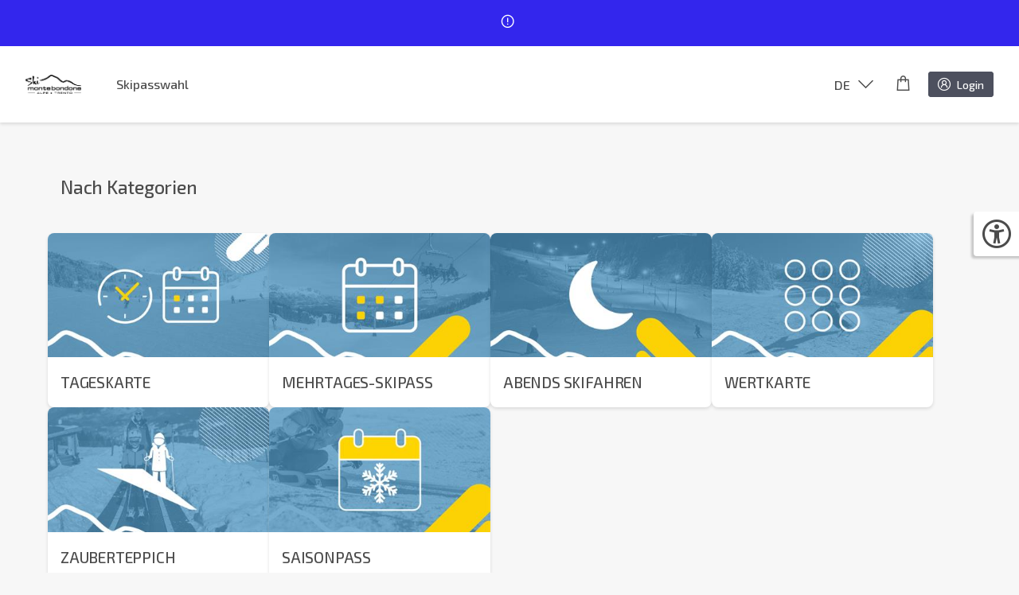

--- FILE ---
content_type: text/html; charset=utf-8
request_url: https://trentofunivie.axess.shop/de/Products/Tickets/
body_size: 15413
content:




<!DOCTYPE html>
<html lang="de" style="font-size:100%">

<!-- begin::Head -->
<head>
    <script>
        window.addEventListener("cf_init", function () {
            if (window.CookieFirst && !window.CookieFirst.consent) {
                window.addEventListener("cf_consent", function () {
                    window.location.reload();
                });
            }
        });
    </script>






    <!-- Payment Provider: NexiPay -->
    <!-- BuildInfo: 01.01.2000 00:00 (W. Europe Standard Time) 0 -->
    <!-- Started: 26.01.2026 23:49   -->
    <!-- Started UTC: 26.01.2026 23:49   -->
    <!-- Language: de -->
    <!-- Language: de -->
    <!-- Version: 600.2 V25.2.01.00 -->


    <!-- ***************************************** -->
    <!-- ***** Powered by: www.teamaxess.com ***** -->
    <!-- ***************************************** -->
    <meta http-equiv="X-UA-Compatible" content="IE=edge" />
    <!--[if IE ]>
        <link href="ie.css" rel="stylesheet" type="text/css">
    <![endif]-->

    


    <script>
        window.dataLayer = window.dataLayer || [];
    </script>
    <script>
            (function(w, d, s, l, i) {
                w[l] = w[l] || [];
                w[l].push({
                    'gtm.start':
                        new Date().getTime(),
                    event: 'gtm.js'
                });
                var f = d.getElementsByTagName(s)[0],
                    j = d.createElement(s),
                    dl = l != 'dataLayer' ? '&l=' + l : '';
                j.async = true;
                j.src =
                    'https://www.googletagmanager.com/gtm.js?id=' + i + dl;
                f.parentNode.insertBefore(j, f);
            })(window, document, 'script', 'dataLayer', 'GTM-T4XWW9K');
    </script>





    <meta charset="utf-8" />
    <title>Ski Monte Bondone | Skipass</title>
    <meta name="viewport" content="width=device-width, initial-scale=1" />

    

    <link href="/css/styles?v=teUGAr0db8jQCY85adp-47Cn4ybp3bPz-ArdBc1vToc1" rel="stylesheet"/>

    <link rel="stylesheet" href="/css/external/basicLightbox/basicLightbox.min.css">

    <link href="/dist/css/style.custom.css?v=1230092051" rel="stylesheet">
    <link href="/vars.custom.css?v=0101010000" rel="stylesheet">

    <link rel="shortcut icon" href="/assets/favicon.ico" />
    <style id="style__dynamic">
    </style>

</head>

<!-- end::Head -->
<!-- begin::Body -->
<body class="ax-header--fixed ax-header-mobile--fixed      preload" style="font-size:100%"
      ontouchstart="" data-frontoffice-view=ticketsv4>

        <!-- Google Tag Manager (noscript) -->
        <noscript>
            <iframe id="googleTagManagerIframe" src="https://www.googletagmanager.com/ns.html?id=GTM-T4XWW9K" height="0" width="0" style="display: none; visibility: hidden"></iframe>
        </noscript>
        <!-- End Google Tag Manager (noscript) -->



    <div class="w-100 h-100 position-fixed d-none" id="body_overlay"></div>

        <div class="pop-up-cart--container d-none">
            <div class="position-fixed pop-up-cart--filler w-100 h-100 collapsed"></div>

            <div class="position-absolute pop-up-cart h-100 collapsed" data-cy="shopping_cart_side_panel_cy">
                <div class="ax-header">
                    <header class="ax-navbar">
                        <ul class="ax-navbar-nav pop-up-cart--nav">
                            <li class="ax-nav-item pop-up-cart--closeBtn position-absolute">
                                <div class="d-flex align-items-center ax-btn ax-nav-link">
                                    <i class="las la-times"></i>
                                    <span class="pop-up-cart--closeTextAlign">Schließen</span>
                                </div>
                            </li>
                            <li class="ax-nav-item pop-up-cart--cartBtn position-absolute">
                                <a class="ax-nav-link" data-cy="shopping_cart_side_panel_link" href="/de/ShoppingCart" tabindex="-1">
                                    <span class="shopping-cart-icon ax-nav-icon-counter d-flex align-items-center " >
                                        <span class="pop-up-cart--cartTextAlign">Warenkorb</span>
                                        <i class="las la-shopping-bag"></i>
                                    </span>
                                </a>
                            </li>
                        </ul>
                    </header>
                </div>
                <div class="ax-header--mobile">
                    <div class="ax-navbar">
                        <ul class="ax-navbar-nav pop-up-cart--nav">
                            <li class="ax-nav-item pop-up-cart--closeBtn">
                                <div class="d-flex align-items-center ax-btn ax-nav-link">
                                    <i class="las la-times"></i>
                                    <span>Schließen</span>
                                </div>
                            </li>
                            <li class="ax-nav-item pop-up-cart--cartBtn position-absolute">
                                <a class="ax-nav-link" href="/de/ShoppingCart">
                                    <span class="shopping-cart-icon ax-nav-icon-counter d-flex align-items-center " >
                                        <span class="pop-up-cart--cartTextAlign">Warenkorb</span>
                                        <i class="las la-shopping-bag"></i>
                                    </span>
                                </a>
                            </li>
                        </ul>
                    </div>
                </div>

                <div id="popUpShoppingCart" class="ax-vh--header">
                    <div class="ax-loading-spinner pop-up-cart--loader d-flex justify-content-center align-items-center h-100"></div>
                </div>


            </div>
        </div>

        <div class="ax-container  ">

            <div id="headerHolder" class="flex-1 ">



<div class="ax-header--mobile">
        <div class="layout-ax-alert-banner-container">
            

<div class="ax-alert-banner-holder d-flex justify-content-center align-items-center ax-mx-lg-4-n ax-mx-2-n" data-id="4801" style="color: #ffffff; background-color: #3326ed">
    <div>
        <div class="d-flex ax-p-2">
            <div class="pr-1">
                <i class="las la-exclamation-circle" style="font-size: 22px;"></i>
            </div>
            <div>
                    <a href="https://www.skimontebondone.it/sciare-sul-monte-bondone-stato-piste-campi-scuola-e-snowpark/" target="_blank" style="color: #ffffff">
                        
                    </a>
            </div>
        </div>
    </div>
</div>
        </div>
    <div class="ax-navbar">
            <a href="https://trentofunivie.axess.shop/it/Products/Tickets/" class="ax-navbar-brand">
                <img alt="Mitgliedschaften entdecken" src="/Files/static//428//scaled/70_102_ax_resource_1_5.png">
            </a>

        <ul class="ax-navbar-nav">
            <li class="ax-nav-item ax-nav-item-sc">
                <a class="ax-nav-link" href="/de/ShoppingCart" aria-label="Warenkorb">
                    <span class="shopping-cart-icon">
                        <i class="las la-shopping-bag"></i>
                    </span>
                </a>
            </li>
                <li class="ax-nav-item">
                        <a class="ax-nav-link" href="/de/Account/Login?ref=clean" aria-label="Kundenkonto">
                            <i class="las la-user-circle"></i>
                        </a>
                </li>
            <li class="ax-nav-item">
                <a href="javascript:void(0)"
                   class="ax-nav-link"
                   id="ax_mobile_nav_icon"
                   role="button"
                   tabindex="0"
                   target="_self"
                   data-topbar-toggler="topbar_mobile-menu"
                   data-burger="ax-nav-link--burger"
                   aria-label="Mobile menu">
                    <i class="axi__burger" id="ax-nav-link--burger">
                        <span>&nbsp;</span>
                        <span>&nbsp;</span>
                        <span>&nbsp;</span>
                    </i>
                </a>
            </li>
        </ul>
    </div>
</div>

<nav id="topbar_mobile-menu" class="ax-nav_mobile-menu ax-slide-up">
    <div class="ax-nav_mobile-menu_section">

            <div class="ax-nav-item">
                <a class="ax-nav-link" href="/de/Tickets">Skipasswahl</a>
            </div>


                                                                            </div>

    <div class="ax-divider"></div>





<div class="ax-nav_mobile-menu_section ax-nav_mobile-menu_section--bottom">
        <div class="ax-nav-item">
            <a href="/de/Account/Login?ref=clean" class="ax-nav-link ax-px-0">
                <i class="las la-user-circle"></i> Login
            </a>
        </div>
    <div class="ax-nav-item">
        <a class="ax-nav-link" href="javascript:void(0)" data-ax-toggler="topbar_mobile-menu-language" data-direction="bottom">
            <i class="la la-language"></i> Sprache: Deutsch
        </a>
    </div>

    <div class="ax-nav-item">
        <a class="ax-nav-link" href="/de/ShoppingCart">
            <i class="las la-shopping-bag"></i> Warenkorb
        </a>
    </div>

</div>
</nav>

<div class="ax-slide-down__holder">
    <div id="topbar_mobile-menu-language" class="ax-nav_mobile-menu ax-slide-down ax-pt--header-size">
        <div>
            <div class="ax-mb-3 ax-p-2 d-flex justify-content-between topbar_mobile-menu-header">
                <div class="text-subtitle">
                    Sprache
                </div>
                <a href="#" data-ax-toggler="topbar_mobile-menu-language" data-direction="bottom" aria-label="Sprachen">
                    <i class="las la-times"></i>
                </a>
            </div>
            <div class="overflow-auto">
                    <div class="ax-px-2 ax-py-1 ax-my-sm">
                        <div class="ax-nav-item">
                            <a href="/it" class="ax-nav-link text-h3 ">
                                Italiano (IT)
                            </a>
                        </div>
                    </div>
                    <div class="ax-px-2 ax-py-1 ax-my-sm">
                        <div class="ax-nav-item">
                            <a href="/de" class="ax-nav-link text-h3 ax-nav-link--active">
                                Deutsch (DE)
                            </a>
                        </div>
                    </div>
                    <div class="ax-px-2 ax-py-1 ax-my-sm">
                        <div class="ax-nav-item">
                            <a href="/en" class="ax-nav-link text-h3 ">
                                English (EN)
                            </a>
                        </div>
                    </div>
            </div>
        </div>
    </div>
</div>


                    <div class="ax-header ">
                            <div class="layout-ax-alert-banner-container">
                                

<div class="ax-alert-banner-holder d-flex justify-content-center align-items-center ax-mx-lg-4-n ax-mx-2-n" data-id="4801" style="color: #ffffff; background-color: #3326ed">
    <div>
        <div class="d-flex ax-p-2">
            <div class="pr-1">
                <i class="las la-exclamation-circle" style="font-size: 22px;"></i>
            </div>
            <div>
                    <a href="https://www.skimontebondone.it/sciare-sul-monte-bondone-stato-piste-campi-scuola-e-snowpark/" target="_blank" style="color: #ffffff">
                        
                    </a>
            </div>
        </div>
    </div>
</div>
                            </div>




<header class="ax-navbar">

        <a href="https://trentofunivie.axess.shop/it/Products/Tickets/" class="ax-navbar-brand">
            <img alt="Mitgliedschaften entdecken" src="/Files/static//428//scaled/70_102_ax_resource_1_5.png">
        </a>

    <div>
        <ul class="ax-navbar-nav">
                            <li class="ax-nav-item">
                    <a class="ax-nav-link" data-cy="tickets_nav_cy" href="/de/Tickets">Skipasswahl</a>
                </li>


                                                                                                                    </ul>
    </div>
    


<div class="ax-navbar-side">
    <ul class="ax-navbar-nav">
        <li class="ax-nav-item dropdown header__lang">
            <a class="ax-nav-link" href="#" data-toggle="dropdown" data-cy="store_language_cy" aria-haspopup="true" aria-expanded="false">
                <span>
                    DE
                    <i class="las la-angle-down font-size-16 ax-pl-sm"></i>
                </span>
            </a>
            <div class="dropdown-menu dropdown-menu-right dropdown-menu-anim ax-py-0" aria-label="dropdownMenuButton">
                    <div class="ax-p-0 ax-m-0 dropdown-item ">
                        <a class="d-flex justify-content-between align-items-center ax-px-1 ax-py-1 w-100 h-100 text-h5 ax-color-body" data-cy="it_cy" href="/it">
                            <div class="ax-py-sm">Italiano (IT)</div>
                        </a>
                    </div>
                    <div class="ax-p-0 ax-m-0 dropdown-item ">
                        <a class="d-flex justify-content-between align-items-center ax-px-1 ax-py-1 w-100 h-100 text-h5 ax-color-primary" data-cy="de_cy" href="/de">
                            <div class="ax-py-sm">Deutsch (DE)</div>
                                <i class="las la-check"></i>
                        </a>
                    </div>
                    <div class="ax-p-0 ax-m-0 dropdown-item ">
                        <a class="d-flex justify-content-between align-items-center ax-px-1 ax-py-1 w-100 h-100 text-h5 ax-color-body" data-cy="en_cy" href="/en">
                            <div class="ax-py-sm">English (EN)</div>
                        </a>
                    </div>
            </div>
        </li>

            <li class="ax-nav-item dropdown ax-nav-item-sc">
                <a class="ax-nav-link"
                   href="/de/ShoppingCart"
                   data-cy="shopping_cart_icon_cy"
                   aria-label="Warenkorb">
                    <span class="shopping-cart-icon ax-nav-icon-counter" >
                        <i class="las la-shopping-bag"></i>
                    </span>
                </a>
            </li>
<li class="ax-nav-item dropdown">
        <a class="ax-btn ax-btn-primary ax-btn-sm ax-btn-icon ax-btn-icon--before ax-ml-1" data-cy="login-button" href="/de/Account/Login?ref=clean">
            <i class="las la-user-circle"></i>
            Login
        </a>
</li>
    </ul>
</div>


<!-- end:: Header Topbar -->

</header>
                    </div>

                <main class="
                      
                      ax-p-0
                      
                      h-100">

                        <div class="d-none">




</div>

                    


    <aside data-accessibility-dropdown class="position-relative">
        <div class="position-fixed bg-white">
            <div class="bg-white position-absolute"></div>
            <a class="d-block position-absolute bg-white d-flex align-items-center justify-content-center" href="javascript:void(0)"
               data-toggle aria-expanded="false" aria-labelledby="accessibility-sidebar-heading" aria-controls="accessibility-sidebar">
                <i class="las la-universal-access"></i>
            </a>

            <div class="w-100 position-relative" id="accessibility-sidebar" role="dialog" aria-modal="true" aria-label="Accessibility">
                <h3 id="accessibility-sidebar-heading">Accessibility</h3>
                <div class="row form-group kt-form__group "><div class="ax-switch-container"><span class="kt-switch kt-switch--icon-check"><label class="d-flex align-items-center"><input class="kt-input form-control" data-contrast-mode="autosave" id="ContrastMode" name="ContrastMode" type="checkbox" value="true"></input><span class='mr-1'></span>Contrast mode</label></span></div></div>
                <span class="float-left label">Font size</span>
                <div class="ax-counter ax-counter--md">
                    <button class="ax-counter-trigger ax-counter-trigger--minus" data-font-size-down="autosave"
                            aria-label="Löschen">
                        <i></i>
                    </button>
                    <div data-font-size="100">100%</div>
                    <button class="ax-counter-trigger ax-counter-trigger--plus" data-font-size-up="autosave"
                            aria-label="Hinzufügen">
                        <i></i>
                    </button>
                </div>
                <button class="ax-btn ax-btn-primary" data-accessibility-reset
                        aria-label="Zurücksetzen">
                    Zurücksetzen
                </button>
            </div>
        </div>
    </aside>

                    






<div class="ax-body">
    

<div class="ax-portlet ax-portlet--md ax-portlet--boxed ax-mt-2 ax-px-0 prod_selection__date-wrapper" data-tv4-quickselection="overlay">
    <div>
        <div class="prod_selection__scrollable ax-pb-3">
                <div class="ax-px-2 ax-mb-4 ax-pt-2 d-flex justify-content-between">
        <button type="button" class="ax-btn ax-btn-secondary ax-btn-secondary--dark ax-btn-sm ax-btn-icon"
            data-tv4-quickselection="back"
            aria-label="Zurück">
            <i class="la la-angle-left"></i>
        </button>

        <div class="d-flex d-flex align-items-center">
            <i class="las la-list-alt"></i> <span class="text-caption ax-ml-1">Kategorie</span>
        </div>

        <button type="button" class="ax-btn ax-m-2-n ax-pt-2"
            data-tv4-quickselection="close"
            aria-label="Schließen">
            <i class="las la-times-circle axi"></i>
        </button>
    </div>

                <div data-tv4-quickselection--overlay="category">
        <div class="ax-gap-2 d-flex flex-column ax-px-2">
    <button type="button" class="ax-btn ax-btn-secondary ax-btn-xl" data-value="403">TAGESKARTE</button>
    <button type="button" class="ax-btn ax-btn-secondary ax-btn-xl" data-value="401">MEHRTAGES-SKIPASS</button>
    <button type="button" class="ax-btn ax-btn-secondary ax-btn-xl" data-value="409">ERWACHSENER + KIND 0-8 Jahre</button>
    <button type="button" class="ax-btn ax-btn-secondary ax-btn-xl" data-value="402">ABENDS SKIFAHREN</button>
    <button type="button" class="ax-btn ax-btn-secondary ax-btn-xl" data-value="404">WERTKARTE</button>
    <button type="button" class="ax-btn ax-btn-secondary ax-btn-xl" data-value="405">ZAUBERTEPPICH</button>
    <button type="button" class="ax-btn ax-btn-secondary ax-btn-xl" data-value="413">SAISONPASS</button>
        </div>
    </div>

                <div data-tv4-quickselection--overlay="product">
        <div class="ax-gap-2 d-flex flex-column ax-px-2">
                    <button type="button" class="ax-btn ax-btn-secondary ax-btn-xl"
                            data-value="171-98-641"
                            data-groupid="403"
                            data-link="/de/Products/Tickets/_QuickSelect/171/98/641"
                            data-start="2026-01-27">
                        MB 1 Giorno
                    </button>
                    <button type="button" class="ax-btn ax-btn-secondary ax-btn-xl"
                            data-value="171-98-642"
                            data-groupid="403"
                            data-link="/de/Products/Tickets/_QuickSelect/171/98/642"
                            data-start="2026-01-27">
                        MB 2 ore
                    </button>
                    <button type="button" class="ax-btn ax-btn-secondary ax-btn-xl"
                            data-value="171-98-643"
                            data-groupid="403"
                            data-link="/de/Products/Tickets/_QuickSelect/171/98/643"
                            data-start="2026-01-27">
                        MB 3 ore
                    </button>
                    <button type="button" class="ax-btn ax-btn-secondary ax-btn-xl"
                            data-value="171-98-644"
                            data-groupid="403"
                            data-link="/de/Products/Tickets/_QuickSelect/171/98/644"
                            data-start="2026-01-27">
                        MB 4 ore
                    </button>
                    <button type="button" class="ax-btn ax-btn-secondary ax-btn-xl"
                            data-value="171-98-612"
                            data-groupid="401"
                            data-link="/de/Products/Tickets/_QuickSelect/171/98/612"
                            data-start="2026-01-27">
                        2-Tages-Skipass Monte Bondone
                    </button>
                    <button type="button" class="ax-btn ax-btn-secondary ax-btn-xl"
                            data-value="171-98-606"
                            data-groupid="401"
                            data-link="/de/Products/Tickets/_QuickSelect/171/98/606"
                            data-start="2026-01-27">
                        3-Tages-Skipass Monte Bondone
                    </button>
                    <button type="button" class="ax-btn ax-btn-secondary ax-btn-xl"
                            data-value="171-98-692"
                            data-groupid="401"
                            data-link="/de/Products/Tickets/_QuickSelect/171/98/692"
                            data-start="2026-01-27">
                        4-Tages-Skipass Monte Bondone
                    </button>
                    <button type="button" class="ax-btn ax-btn-secondary ax-btn-xl"
                            data-value="171-98-693"
                            data-groupid="401"
                            data-link="/de/Products/Tickets/_QuickSelect/171/98/693"
                            data-start="2026-01-27">
                        5-Tages-Skipass Monte Bondone
                    </button>
                    <button type="button" class="ax-btn ax-btn-secondary ax-btn-xl"
                            data-value="171-136-9010"
                            data-groupid="401"
                            data-link="/de/Products/Tickets/_QuickSelect/171/136/9010"
                            data-start="2026-01-27">
                        MB FAB 6 Giorni + Sera Bondone OCC
                    </button>
                    <button type="button" class="ax-btn ax-btn-secondary ax-btn-xl"
                            data-value="171-98-633"
                            data-groupid="401"
                            data-link="/de/Products/Tickets/_QuickSelect/171/98/633"
                            data-start="2026-01-27">
                        7-Tages-Skipass Monte Bondone
                    </button>
                    <button type="button" class="ax-btn ax-btn-secondary ax-btn-xl"
                            data-value="171-98-630"
                            data-groupid="402"
                            data-link="/de/Products/Tickets/_QuickSelect/171/98/630"
                            data-start="2026-01-27">
                        MB Serale
                    </button>
                    <button type="button" class="ax-btn ax-btn-secondary ax-btn-xl"
                            data-value="171-98-691"
                            data-groupid="404"
                            data-link="/de/Products/Tickets/_QuickSelect/171/98/691"
                            data-start="2026-01-27">
                        MB 160 Punti
                    </button>
                    <button type="button" class="ax-btn ax-btn-secondary ax-btn-xl"
                            data-value="171-98-624"
                            data-groupid="404"
                            data-link="/de/Products/Tickets/_QuickSelect/171/98/624"
                            data-start="2026-01-27">
                        MB 300 Punti
                    </button>
                    <button type="button" class="ax-btn ax-btn-secondary ax-btn-xl"
                            data-value="171-104-647"
                            data-groupid="405"
                            data-link="/de/Products/Tickets/_QuickSelect/171/104/647"
                            data-start="2026-01-27">
                        MB 1 Giornaliero Campo Scuola
                    </button>
                    <button type="button" class="ax-btn ax-btn-secondary ax-btn-xl"
                            data-value="171-102-690"
                            data-groupid="405"
                            data-link="/de/Products/Tickets/_QuickSelect/171/102/690"
                            data-start="2026-01-27">
                        MB 1 Giornaliero Tapis Roulant
                    </button>
                    <button type="button" class="ax-btn ax-btn-secondary ax-btn-xl"
                            data-value="171-77-1148"
                            data-groupid="413"
                            data-link="/de/Products/Tickets/_QuickSelect/171/77/1148"
                            data-start="2026-01-27">
                        MB FAB Stagionale
                    </button>
        </div>
    </div>

                <div class="ax-mx-2-n ax-px-2" data-tv4-quickselection--overlay="date">
        <div class="ax-pb-3" style="margin-right: 6px;">
            <div data-tv4-quickselection--overlay="date-legend" class="ax-border-bottom ax-pb-1 ax-mx-2-n ax-px-2"></div>
        </div>
        <div data-message-closing-day-datepicker></div>
        <div data-tv4-quickselection--overlay="date-picker" class="ax-pt-0"></div>
    </div>

                <div data-tv4-quickselection--overlay="quantity"></div>

        </div>
        <div class="d-none" style="height: fit-content; min-height: auto;" data-tv4-quickselection="footer">
            <div class="w-100 d-flex justify-content-between ax-d-lg-none ax-pb-3">
                <div class="ax-pt-2 ax-border-top w-100 ax-px-2">
                    <div class="ax-mx-1 text-h5" data-tv4-quickselection="summary"></div>
                    <div class="ax-mx-1 ax-pt-2 d-none" data-tv4-quickselection="continue">
                        <button type="button"
                                class="ax-btn ax-btn-primary w-100 ax-btn-icon--after"
                                data-tv4-quickselection="submit"
                                data-target="mobile"
                                aria-label="Übertragen">
                            <span>&nbsp;</span>
                            <i class="la la-arrow-right"></i>
                        </button>
                    </div>
                </div>
            </div>
        </div>
    </div>
</div>










    <div class="ax-content__overlay" id="ax-content__overlay">
        <div>


        <div class="ax-products__group ax-px-2">
            <div class="ax-content w-100 ax-mx-0">
                    <div class="d-lg-flex justify-content-between align-items-center ax-pb-3 ax-px-1">
                            <h2 class="text-left">
                                Nach Kategorien
                            </h2>
                                            </div>

                    <div class="ax-products__group_row ax-m-0 row  ">
                                    <a href="/de/Products/Tickets/Category?cID=403" class="ax-products__cardSize_narrow ax-p-0 ax-color-body">
                    <div class="ax-products clickable-card" role="link" data-url=>
        <div class="ax-products__card">
                <div class="ax-products__card-image">
                    <img src="/Files/static//367//scaled/376_212_ax_group_403.jpg" alt="Image for: TAGESKARTE" />
                </div>

            <div class="ax-products__card-body">
                <div class="ax-products__card-body-info">

                    <p class="d-block text-left ax-pr-2 text-h4 ax-mb-0" data-cy=isCategory aria-label="Product title">TAGESKARTE</p>
                </div>

            </div>
            <div class="ax-products__card-overlay">
                <div>TAGESKARTE</div>
            </div>
        </div>
    </div>

            </a>
            <a href="/de/Products/Tickets/Category?cID=401" class="ax-products__cardSize_narrow ax-p-0 ax-color-body">
                    <div class="ax-products clickable-card" role="link" data-url=>
        <div class="ax-products__card">
                <div class="ax-products__card-image">
                    <img src="/Files/static//368//scaled/376_212_ax_group_401.jpg" alt="Image for: MEHRTAGES-SKIPASS" />
                </div>

            <div class="ax-products__card-body">
                <div class="ax-products__card-body-info">

                    <p class="d-block text-left ax-pr-2 text-h4 ax-mb-0" data-cy=isCategory aria-label="Product title">MEHRTAGES-SKIPASS</p>
                </div>

            </div>
            <div class="ax-products__card-overlay">
                <div>MEHRTAGES-SKIPASS</div>
            </div>
        </div>
    </div>

            </a>
            <a href="/de/Products/Tickets/Category?cID=402" class="ax-products__cardSize_narrow ax-p-0 ax-color-body">
                    <div class="ax-products clickable-card" role="link" data-url=>
        <div class="ax-products__card">
                <div class="ax-products__card-image">
                    <img src="/Files/static//370//scaled/376_212_ax_group_402.jpg" alt="Image for: ABENDS SKIFAHREN" />
                </div>

            <div class="ax-products__card-body">
                <div class="ax-products__card-body-info">

                    <p class="d-block text-left ax-pr-2 text-h4 ax-mb-0" data-cy=isCategory aria-label="Product title">ABENDS SKIFAHREN</p>
                </div>

            </div>
            <div class="ax-products__card-overlay">
                <div>ABENDS SKIFAHREN</div>
            </div>
        </div>
    </div>

            </a>
            <a href="/de/Products/Tickets/Category?cID=404" class="ax-products__cardSize_narrow ax-p-0 ax-color-body">
                    <div class="ax-products clickable-card" role="link" data-url=>
        <div class="ax-products__card">
                <div class="ax-products__card-image">
                    <img src="/Files/static//371//scaled/376_212_ax_group_404.jpg" alt="Image for: WERTKARTE" />
                </div>

            <div class="ax-products__card-body">
                <div class="ax-products__card-body-info">

                    <p class="d-block text-left ax-pr-2 text-h4 ax-mb-0" data-cy=isCategory aria-label="Product title">WERTKARTE</p>
                </div>

            </div>
            <div class="ax-products__card-overlay">
                <div>WERTKARTE</div>
            </div>
        </div>
    </div>

            </a>
            <a href="/de/Products/Tickets/Category?cID=405" class="ax-products__cardSize_narrow ax-p-0 ax-color-body">
                    <div class="ax-products clickable-card" role="link" data-url=>
        <div class="ax-products__card">
                <div class="ax-products__card-image">
                    <img src="/Files/static//372//scaled/376_212_ax_group_405.jpg" alt="Image for: ZAUBERTEPPICH" />
                </div>

            <div class="ax-products__card-body">
                <div class="ax-products__card-body-info">

                    <p class="d-block text-left ax-pr-2 text-h4 ax-mb-0" data-cy=isCategory aria-label="Product title">ZAUBERTEPPICH</p>
                </div>

            </div>
            <div class="ax-products__card-overlay">
                <div>ZAUBERTEPPICH</div>
            </div>
        </div>
    </div>

            </a>
            <a href="/de/Products/Tickets/Category?cID=413" class="ax-products__cardSize_narrow ax-p-0 ax-color-body">
                    <div class="ax-products clickable-card" role="link" data-url=>
        <div class="ax-products__card">
                <div class="ax-products__card-image">
                    <img src="/Files/static//373//scaled/376_212_ax_group_413.jpg" alt="Image for: SAISONPASS" />
                </div>

            <div class="ax-products__card-body">
                <div class="ax-products__card-body-info">

                    <p class="d-block text-left ax-pr-2 text-h4 ax-mb-0" data-cy=isCategory aria-label="Product title">SAISONPASS</p>
                </div>

            </div>
            <div class="ax-products__card-overlay">
                <div>SAISONPASS</div>
            </div>
        </div>
    </div>

            </a>

                    </div>
            </div>
        </div>
        <div class="ax-products__group ax-px-2">
            <div class="ax-content w-100 ax-mx-0">
                    <div class="d-lg-flex justify-content-between align-items-center ax-pb-3 ax-px-1">
                            <h2 class="text-left">
                                TAGESKARTE
                            </h2>
                                            </div>

                    <div class="ax-products__group_row ax-m-0 row  ">
                                    <div class="ax-products__cardSize_narrow ax-p-0">
                    <div class="ax-products clickable-card" role="link" data-url=/de/Products/Tickets/Date/171/98/641>
        <div class="ax-products__card">
                <div class="ax-products__card-image">
                    <img src="/Files/static//391//scaled/376_212_ax_ticketData_641_98.jpg" alt="Image for: MB 1 Giorno" />
                </div>

            <div class="ax-products__card-body">
                <div class="ax-products__card-body-info">

                    <p class="d-block text-left ax-pr-2 text-h4 ax-mb-0"  aria-label="Product title">MB 1 Giorno</p>
                        <div class="text-h4 text-nowrap" data-cy="ticket_price_cy_4600" aria-label="Product price">
                             <span class="labelPrice ax-ml-1">EUR</span> 46,00
                        </div>
                </div>

                    <div class="d-flex flex-wrap-reverse ax-pt-2 ax-pt-lg-3 ax-my-xs-n ax-mx-1-n">
                        <div class="flex-grow-1 ax-mx-1 ax-my-sm">
                            <a href="/de/Products/Tickets/Date/171/98/641" class="ax-btn ax-btn-primary w-100" data-cy="booking_primary_link_cy">
                                Skipass kaufen
                            </a>
                        </div>
                    </div>
            </div>
            <div class="ax-products__card-overlay">
                <div>MB 1 Giorno</div>
                    <div>
                         <span class="labelPrice ax-ml-1">EUR</span> 46,00
                    </div>
            </div>
        </div>
    </div>

            </div>
            <div class="ax-products__cardSize_narrow ax-p-0">
                    <div class="ax-products clickable-card" role="link" data-url=/de/Products/Tickets/Date/171/98/642>
        <div class="ax-products__card">
                <div class="ax-products__card-image">
                    <img src="/Files/static//392//scaled/376_212_ax_ticketData_642_98.jpg" alt="Image for: MB 2 ore" />
                </div>

            <div class="ax-products__card-body">
                <div class="ax-products__card-body-info">

                    <p class="d-block text-left ax-pr-2 text-h4 ax-mb-0"  aria-label="Product title">MB 2 ore</p>
                        <div class="text-h4 text-nowrap" data-cy="ticket_price_cy_3500" aria-label="Product price">
                             <span class="labelPrice ax-ml-1">EUR</span> 35,00
                        </div>
                </div>

                    <div class="d-flex flex-wrap-reverse ax-pt-2 ax-pt-lg-3 ax-my-xs-n ax-mx-1-n">
                        <div class="flex-grow-1 ax-mx-1 ax-my-sm">
                            <a href="/de/Products/Tickets/Date/171/98/642" class="ax-btn ax-btn-primary w-100" data-cy="booking_primary_link_cy">
                                Skipass kaufen
                            </a>
                        </div>
                    </div>
            </div>
            <div class="ax-products__card-overlay">
                <div>MB 2 ore</div>
                    <div>
                         <span class="labelPrice ax-ml-1">EUR</span> 35,00
                    </div>
            </div>
        </div>
    </div>

            </div>
            <div class="ax-products__cardSize_narrow ax-p-0">
                    <div class="ax-products clickable-card" role="link" data-url=/de/Products/Tickets/Date/171/98/643>
        <div class="ax-products__card">
                <div class="ax-products__card-image">
                    <img src="/Files/static//393//scaled/376_212_ax_ticketData_643_98.jpg" alt="Image for: MB 3 ore" />
                </div>

            <div class="ax-products__card-body">
                <div class="ax-products__card-body-info">

                    <p class="d-block text-left ax-pr-2 text-h4 ax-mb-0"  aria-label="Product title">MB 3 ore</p>
                        <div class="text-h4 text-nowrap" data-cy="ticket_price_cy_3800" aria-label="Product price">
                             <span class="labelPrice ax-ml-1">EUR</span> 38,00
                        </div>
                </div>

                    <div class="d-flex flex-wrap-reverse ax-pt-2 ax-pt-lg-3 ax-my-xs-n ax-mx-1-n">
                        <div class="flex-grow-1 ax-mx-1 ax-my-sm">
                            <a href="/de/Products/Tickets/Date/171/98/643" class="ax-btn ax-btn-primary w-100" data-cy="booking_primary_link_cy">
                                Skipass kaufen
                            </a>
                        </div>
                    </div>
            </div>
            <div class="ax-products__card-overlay">
                <div>MB 3 ore</div>
                    <div>
                         <span class="labelPrice ax-ml-1">EUR</span> 38,00
                    </div>
            </div>
        </div>
    </div>

            </div>
            <div class="ax-products__cardSize_narrow ax-p-0">
                    <div class="ax-products clickable-card" role="link" data-url=/de/Products/Tickets/Date/171/98/644>
        <div class="ax-products__card">
                <div class="ax-products__card-image">
                    <img src="/Files/static//377//scaled/376_212_ax_ticketData_644_98.jpg" alt="Image for: MB 4 ore" />
                </div>

            <div class="ax-products__card-body">
                <div class="ax-products__card-body-info">

                    <p class="d-block text-left ax-pr-2 text-h4 ax-mb-0"  aria-label="Product title">MB 4 ore</p>
                        <div class="text-h4 text-nowrap" data-cy="ticket_price_cy_4000" aria-label="Product price">
                             <span class="labelPrice ax-ml-1">EUR</span> 40,00
                        </div>
                </div>

                    <div class="d-flex flex-wrap-reverse ax-pt-2 ax-pt-lg-3 ax-my-xs-n ax-mx-1-n">
                        <div class="flex-grow-1 ax-mx-1 ax-my-sm">
                            <a href="/de/Products/Tickets/Date/171/98/644" class="ax-btn ax-btn-primary w-100" data-cy="booking_primary_link_cy">
                                Skipass kaufen
                            </a>
                        </div>
                    </div>
            </div>
            <div class="ax-products__card-overlay">
                <div>MB 4 ore</div>
                    <div>
                         <span class="labelPrice ax-ml-1">EUR</span> 40,00
                    </div>
            </div>
        </div>
    </div>

            </div>

                    </div>
            </div>
        </div>
        <div class="ax-products__group ax-px-2">
            <div class="ax-content w-100 ax-mx-0">
                    <div class="d-lg-flex justify-content-between align-items-center ax-pb-3 ax-px-1">
                            <h2 class="text-left">
                                MEHRTAGES-SKIPASS
                            </h2>
                                            </div>

                    <div class="ax-products__group_row ax-m-0 row  ">
                                    <div class="ax-products__cardSize_narrow ax-p-0">
                    <div class="ax-products clickable-card" role="link" data-url=/de/Products/Tickets/Date/171/98/612>
        <div class="ax-products__card">
                <div class="ax-products__card-image">
                    <img src="/Files/static//394//scaled/376_212_ax_ticketData_612_98.jpg" alt="Image for: 2-Tages-Skipass Monte Bondone" />
                </div>

            <div class="ax-products__card-body">
                <div class="ax-products__card-body-info">

                    <p class="d-block text-left ax-pr-2 text-h4 ax-mb-0"  aria-label="Product title">2-Tages-Skipass Monte Bondone</p>
                        <div class="text-h4 text-nowrap" data-cy="ticket_price_cy_9900" aria-label="Product price">
                             <span class="labelPrice ax-ml-1">EUR</span> 99,00
                        </div>
                </div>

                    <div class="d-flex flex-wrap-reverse ax-pt-2 ax-pt-lg-3 ax-my-xs-n ax-mx-1-n">
                        <div class="flex-grow-1 ax-mx-1 ax-my-sm">
                            <a href="/de/Products/Tickets/Date/171/98/612" class="ax-btn ax-btn-primary w-100" data-cy="booking_primary_link_cy">
                                Skipass kaufen
                            </a>
                        </div>
                    </div>
            </div>
            <div class="ax-products__card-overlay">
                <div>2-Tages-Skipass Monte Bondone</div>
                    <div>
                         <span class="labelPrice ax-ml-1">EUR</span> 99,00
                    </div>
            </div>
        </div>
    </div>

            </div>
            <div class="ax-products__cardSize_narrow ax-p-0">
                    <div class="ax-products clickable-card" role="link" data-url=/de/Products/Tickets/Date/171/98/606>
        <div class="ax-products__card">
                <div class="ax-products__card-image">
                    <img src="/Files/static//374//scaled/376_212_ax_ticketData_606_98.jpg" alt="Image for: 3-Tages-Skipass Monte Bondone" />
                </div>

            <div class="ax-products__card-body">
                <div class="ax-products__card-body-info">

                    <p class="d-block text-left ax-pr-2 text-h4 ax-mb-0"  aria-label="Product title">3-Tages-Skipass Monte Bondone</p>
                        <div class="text-h4 text-nowrap" data-cy="ticket_price_cy_14350" aria-label="Product price">
                             <span class="labelPrice ax-ml-1">EUR</span> 143,50
                        </div>
                </div>

                    <div class="d-flex flex-wrap-reverse ax-pt-2 ax-pt-lg-3 ax-my-xs-n ax-mx-1-n">
                        <div class="flex-grow-1 ax-mx-1 ax-my-sm">
                            <a href="/de/Products/Tickets/Date/171/98/606" class="ax-btn ax-btn-primary w-100" data-cy="booking_primary_link_cy">
                                Skipass kaufen
                            </a>
                        </div>
                    </div>
            </div>
            <div class="ax-products__card-overlay">
                <div>3-Tages-Skipass Monte Bondone</div>
                    <div>
                         <span class="labelPrice ax-ml-1">EUR</span> 143,50
                    </div>
            </div>
        </div>
    </div>

            </div>
            <div class="ax-products__cardSize_narrow ax-p-0">
                    <div class="ax-products clickable-card" role="link" data-url=/de/Products/Tickets/Date/171/98/692>
        <div class="ax-products__card">
                <div class="ax-products__card-image">
                    <img src="/Files/static//380//scaled/376_212_ax_ticketData_692_98.jpg" alt="Image for: 4-Tages-Skipass Monte Bondone" />
                </div>

            <div class="ax-products__card-body">
                <div class="ax-products__card-body-info">

                    <p class="d-block text-left ax-pr-2 text-h4 ax-mb-0"  aria-label="Product title">4-Tages-Skipass Monte Bondone</p>
                        <div class="text-h4 text-nowrap" data-cy="ticket_price_cy_17600" aria-label="Product price">
                             <span class="labelPrice ax-ml-1">EUR</span> 176,00
                        </div>
                </div>

                    <div class="d-flex flex-wrap-reverse ax-pt-2 ax-pt-lg-3 ax-my-xs-n ax-mx-1-n">
                        <div class="flex-grow-1 ax-mx-1 ax-my-sm">
                            <a href="/de/Products/Tickets/Date/171/98/692" class="ax-btn ax-btn-primary w-100" data-cy="booking_primary_link_cy">
                                Skipass kaufen
                            </a>
                        </div>
                    </div>
            </div>
            <div class="ax-products__card-overlay">
                <div>4-Tages-Skipass Monte Bondone</div>
                    <div>
                         <span class="labelPrice ax-ml-1">EUR</span> 176,00
                    </div>
            </div>
        </div>
    </div>

            </div>
            <div class="ax-products__cardSize_narrow ax-p-0">
                    <div class="ax-products clickable-card" role="link" data-url=/de/Products/Tickets/Date/171/98/693>
        <div class="ax-products__card">
                <div class="ax-products__card-image">
                    <img src="/Files/static//381//scaled/376_212_ax_ticketData_693_98.jpg" alt="Image for: 5-Tages-Skipass Monte Bondone" />
                </div>

            <div class="ax-products__card-body">
                <div class="ax-products__card-body-info">

                    <p class="d-block text-left ax-pr-2 text-h4 ax-mb-0"  aria-label="Product title">5-Tages-Skipass Monte Bondone</p>
                        <div class="text-h4 text-nowrap" data-cy="ticket_price_cy_21550" aria-label="Product price">
                             <span class="labelPrice ax-ml-1">EUR</span> 215,50
                        </div>
                </div>

                    <div class="d-flex flex-wrap-reverse ax-pt-2 ax-pt-lg-3 ax-my-xs-n ax-mx-1-n">
                        <div class="flex-grow-1 ax-mx-1 ax-my-sm">
                            <a href="/de/Products/Tickets/Date/171/98/693" class="ax-btn ax-btn-primary w-100" data-cy="booking_primary_link_cy">
                                Skipass kaufen
                            </a>
                        </div>
                    </div>
            </div>
            <div class="ax-products__card-overlay">
                <div>5-Tages-Skipass Monte Bondone</div>
                    <div>
                         <span class="labelPrice ax-ml-1">EUR</span> 215,50
                    </div>
            </div>
        </div>
    </div>

            </div>
            <div class="ax-products__cardSize_narrow ax-p-0">
                    <div class="ax-products clickable-card" role="link" data-url=/de/Products/Tickets/Date/171/136/9010>
        <div class="ax-products__card">
                <div class="ax-products__card-image">
                    <img src="/Files/static//414//scaled/376_212_ax_ticketData_9010_136.jpg" alt="Image for: MB FAB 6 Giorni + Sera Bondone OCC" />
                </div>

            <div class="ax-products__card-body">
                <div class="ax-products__card-body-info">

                    <p class="d-block text-left ax-pr-2 text-h4 ax-mb-0"  aria-label="Product title">MB FAB 6 Giorni + Sera Bondone OCC</p>
                        <div class="text-h4 text-nowrap" data-cy="ticket_price_cy_24050" aria-label="Product price">
                             <span class="labelPrice ax-ml-1">EUR</span> 240,50
                        </div>
                </div>

                    <div class="d-flex flex-wrap-reverse ax-pt-2 ax-pt-lg-3 ax-my-xs-n ax-mx-1-n">
                        <div class="flex-grow-1 ax-mx-1 ax-my-sm">
                            <a href="/de/Products/Tickets/Date/171/136/9010" class="ax-btn ax-btn-primary w-100" data-cy="booking_primary_link_cy">
                                Skipass kaufen
                            </a>
                        </div>
                    </div>
            </div>
            <div class="ax-products__card-overlay">
                <div>MB FAB 6 Giorni + Sera Bondone OCC</div>
                    <div>
                         <span class="labelPrice ax-ml-1">EUR</span> 240,50
                    </div>
            </div>
        </div>
    </div>

            </div>
            <div class="ax-products__cardSize_narrow ax-p-0">
                    <div class="ax-products clickable-card" role="link" data-url=/de/Products/Tickets/Date/171/98/633>
        <div class="ax-products__card">
                <div class="ax-products__card-image">
                    <img src="/Files/static//397//scaled/376_212_ax_ticketData_633_98.jpg" alt="Image for: 7-Tages-Skipass Monte Bondone" />
                </div>

            <div class="ax-products__card-body">
                <div class="ax-products__card-body-info">

                    <p class="d-block text-left ax-pr-2 text-h4 ax-mb-0"  aria-label="Product title">7-Tages-Skipass Monte Bondone</p>
                        <div class="text-h4 text-nowrap" data-cy="ticket_price_cy_25650" aria-label="Product price">
                             <span class="labelPrice ax-ml-1">EUR</span> 256,50
                        </div>
                </div>

                    <div class="d-flex flex-wrap-reverse ax-pt-2 ax-pt-lg-3 ax-my-xs-n ax-mx-1-n">
                        <div class="flex-grow-1 ax-mx-1 ax-my-sm">
                            <a href="/de/Products/Tickets/Date/171/98/633" class="ax-btn ax-btn-primary w-100" data-cy="booking_primary_link_cy">
                                Skipass kaufen
                            </a>
                        </div>
                    </div>
            </div>
            <div class="ax-products__card-overlay">
                <div>7-Tages-Skipass Monte Bondone</div>
                    <div>
                         <span class="labelPrice ax-ml-1">EUR</span> 256,50
                    </div>
            </div>
        </div>
    </div>

            </div>

                    </div>
            </div>
        </div>
        <div class="ax-products__group ax-px-2">
            <div class="ax-content w-100 ax-mx-0">
                    <div class="d-lg-flex justify-content-between align-items-center ax-pb-3 ax-px-1">
                            <h2 class="text-left">
                                ABENDS SKIFAHREN
                            </h2>
                                            </div>

                    <div class="ax-products__group_row ax-m-0 row  ">
                                    <div class="ax-products__cardSize_narrow ax-p-0">
                    <div class="ax-products clickable-card" role="link" data-url=/de/Products/Tickets/Date/171/98/630>
        <div class="ax-products__card">
                <div class="ax-products__card-image">
                    <img src="/Files/static//383//scaled/376_212_Notturno Nuovo.jpg" alt="Image for: MB Serale" />
                </div>

            <div class="ax-products__card-body">
                <div class="ax-products__card-body-info">

                    <p class="d-block text-left ax-pr-2 text-h4 ax-mb-0"  aria-label="Product title">MB Serale</p>
                        <div class="text-h4 text-nowrap" data-cy="ticket_price_cy_2300" aria-label="Product price">
                             <span class="labelPrice ax-ml-1">EUR</span> 23,00
                        </div>
                </div>

                    <div class="d-flex flex-wrap-reverse ax-pt-2 ax-pt-lg-3 ax-my-xs-n ax-mx-1-n">
                        <div class="flex-grow-1 ax-mx-1 ax-my-sm">
                            <a href="/de/Products/Tickets/Date/171/98/630" class="ax-btn ax-btn-primary w-100" data-cy="booking_primary_link_cy">
                                Skipass kaufen
                            </a>
                        </div>
                    </div>
            </div>
            <div class="ax-products__card-overlay">
                <div>MB Serale</div>
                    <div>
                         <span class="labelPrice ax-ml-1">EUR</span> 23,00
                    </div>
            </div>
        </div>
    </div>

            </div>

                    </div>
            </div>
        </div>
        <div class="ax-products__group ax-px-2">
            <div class="ax-content w-100 ax-mx-0">
                    <div class="d-lg-flex justify-content-between align-items-center ax-pb-3 ax-px-1">
                            <h2 class="text-left">
                                WERTKARTE
                            </h2>
                                            </div>

                    <div class="ax-products__group_row ax-m-0 row  ">
                                    <div class="ax-products__cardSize_narrow ax-p-0">
                    <div class="ax-products clickable-card" role="link" data-url=/de/Products/Tickets/Quantity/171/98/691>
        <div class="ax-products__card">
                <div class="ax-products__card-image">
                    <img src="/Files/static//410//scaled/376_212_ax_ticketData_691_98.jpg" alt="Image for: MB 160 Punti" />
                </div>

            <div class="ax-products__card-body">
                <div class="ax-products__card-body-info">

                    <p class="d-block text-left ax-pr-2 text-h4 ax-mb-0"  aria-label="Product title">MB 160 Punti</p>
                        <div class="text-h4 text-nowrap" data-cy="ticket_price_cy_1500" aria-label="Product price">
                             <span class="labelPrice ax-ml-1">EUR</span> 15,00
                        </div>
                </div>

                    <div class="d-flex flex-wrap-reverse ax-pt-2 ax-pt-lg-3 ax-my-xs-n ax-mx-1-n">
                        <div class="flex-grow-1 ax-mx-1 ax-my-sm">
                            <a href="/de/Products/Tickets/Quantity/171/98/691" class="ax-btn ax-btn-primary w-100" data-cy="booking_primary_link_cy">
                                Skipass kaufen
                            </a>
                        </div>
                    </div>
            </div>
            <div class="ax-products__card-overlay">
                <div>MB 160 Punti</div>
                    <div>
                         <span class="labelPrice ax-ml-1">EUR</span> 15,00
                    </div>
            </div>
        </div>
    </div>

            </div>
            <div class="ax-products__cardSize_narrow ax-p-0">
                    <div class="ax-products clickable-card" role="link" data-url=/de/Products/Tickets/Quantity/171/98/624>
        <div class="ax-products__card">
                <div class="ax-products__card-image">
                    <img src="/Files/static//404//scaled/376_212_ax_ticketData_624_98.jpg" alt="Image for: MB 300 Punti" />
                </div>

            <div class="ax-products__card-body">
                <div class="ax-products__card-body-info">

                    <p class="d-block text-left ax-pr-2 text-h4 ax-mb-0"  aria-label="Product title">MB 300 Punti</p>
                        <div class="text-h4 text-nowrap" data-cy="ticket_price_cy_2800" aria-label="Product price">
                             <span class="labelPrice ax-ml-1">EUR</span> 28,00
                        </div>
                </div>

                    <div class="d-flex flex-wrap-reverse ax-pt-2 ax-pt-lg-3 ax-my-xs-n ax-mx-1-n">
                        <div class="flex-grow-1 ax-mx-1 ax-my-sm">
                            <a href="/de/Products/Tickets/Quantity/171/98/624" class="ax-btn ax-btn-primary w-100" data-cy="booking_primary_link_cy">
                                Skipass kaufen
                            </a>
                        </div>
                    </div>
            </div>
            <div class="ax-products__card-overlay">
                <div>MB 300 Punti</div>
                    <div>
                         <span class="labelPrice ax-ml-1">EUR</span> 28,00
                    </div>
            </div>
        </div>
    </div>

            </div>

                    </div>
            </div>
        </div>
        <div class="ax-products__group ax-px-2">
            <div class="ax-content w-100 ax-mx-0">
                    <div class="d-lg-flex justify-content-between align-items-center ax-pb-3 ax-px-1">
                            <h2 class="text-left">
                                ZAUBERTEPPICH
                            </h2>
                                            </div>

                    <div class="ax-products__group_row ax-m-0 row  ">
                                    <div class="ax-products__cardSize_narrow ax-p-0">
                    <div class="ax-products clickable-card" role="link" data-url=/de/Products/Tickets/Date/171/104/647>
        <div class="ax-products__card">
                <div class="ax-products__card-image">
                    <img src="/Files/static//385//scaled/376_212_ax_ticketData_647_104.jpg" alt="Image for: MB 1 Giornaliero Campo Scuola" />
                </div>

            <div class="ax-products__card-body">
                <div class="ax-products__card-body-info">

                    <p class="d-block text-left ax-pr-2 text-h4 ax-mb-0"  aria-label="Product title">MB 1 Giornaliero Campo Scuola</p>
                        <div class="text-h4 text-nowrap" data-cy="ticket_price_cy_1500" aria-label="Product price">
                             <span class="labelPrice ax-ml-1">EUR</span> 15,00
                        </div>
                </div>

                    <div class="d-flex flex-wrap-reverse ax-pt-2 ax-pt-lg-3 ax-my-xs-n ax-mx-1-n">
                        <div class="flex-grow-1 ax-mx-1 ax-my-sm">
                            <a href="/de/Products/Tickets/Date/171/104/647" class="ax-btn ax-btn-primary w-100" data-cy="booking_primary_link_cy">
                                Skipass kaufen
                            </a>
                        </div>
                    </div>
            </div>
            <div class="ax-products__card-overlay">
                <div>MB 1 Giornaliero Campo Scuola</div>
                    <div>
                         <span class="labelPrice ax-ml-1">EUR</span> 15,00
                    </div>
            </div>
        </div>
    </div>

            </div>
            <div class="ax-products__cardSize_narrow ax-p-0">
                    <div class="ax-products clickable-card" role="link" data-url=/de/Products/Tickets/Date/171/102/690>
        <div class="ax-products__card">
                <div class="ax-products__card-image">
                    <img src="/Files/static//390//scaled/376_212_ax_ticketData_690_102.jpg" alt="Image for: MB 1 Giornaliero Tapis Roulant" />
                </div>

            <div class="ax-products__card-body">
                <div class="ax-products__card-body-info">

                    <p class="d-block text-left ax-pr-2 text-h4 ax-mb-0"  aria-label="Product title">MB 1 Giornaliero Tapis Roulant</p>
                        <div class="text-h4 text-nowrap" data-cy="ticket_price_cy_2600" aria-label="Product price">
                             <span class="labelPrice ax-ml-1">EUR</span> 26,00
                        </div>
                </div>

                    <div class="d-flex flex-wrap-reverse ax-pt-2 ax-pt-lg-3 ax-my-xs-n ax-mx-1-n">
                        <div class="flex-grow-1 ax-mx-1 ax-my-sm">
                            <a href="/de/Products/Tickets/Date/171/102/690" class="ax-btn ax-btn-primary w-100" data-cy="booking_primary_link_cy">
                                Skipass kaufen
                            </a>
                        </div>
                    </div>
            </div>
            <div class="ax-products__card-overlay">
                <div>MB 1 Giornaliero Tapis Roulant</div>
                    <div>
                         <span class="labelPrice ax-ml-1">EUR</span> 26,00
                    </div>
            </div>
        </div>
    </div>

            </div>

                    </div>
            </div>
        </div>
        <div class="ax-products__group ax-px-2">
            <div class="ax-content w-100 ax-mx-0">
                    <div class="d-lg-flex justify-content-between align-items-center ax-pb-3 ax-px-1">
                            <h2 class="text-left">
                                SAISONPASS
                            </h2>
                                            </div>

                    <div class="ax-products__group_row ax-m-0 row  ">
                                    <div class="ax-products__cardSize_small ax-p-0">
                    <div class="ax-products clickable-card" role="link" data-url=/de/Products/Tickets/Date/171/77/1148>
        <div class="ax-products__card">
                <div class="ax-products__card-image">
                    <img src="/Files/static//588//scaled/376_212_Stagionale_Prevendita_V2.0.jpg" alt="Image for: MB FAB Stagionale" />
                </div>

            <div class="ax-products__card-body">
                <div class="ax-products__card-body-info">

                    <p class="d-block text-left ax-pr-2 text-h4 ax-mb-0"  aria-label="Product title">MB FAB Stagionale</p>
                        <div class="text-h4 text-nowrap" data-cy="ticket_price_cy_52900" aria-label="Product price">
                             <span class="labelPrice ax-ml-1">EUR</span> 529,00
                        </div>
                </div>

                    <div class="d-flex flex-wrap-reverse ax-pt-2 ax-pt-lg-3 ax-my-xs-n ax-mx-1-n">
                        <div class="flex-grow-1 ax-mx-1 ax-my-sm">
                            <a href="/de/Products/Tickets/Date/171/77/1148" class="ax-btn ax-btn-primary w-100" data-cy="booking_primary_link_cy">
                                Skipass kaufen
                            </a>
                        </div>
                    </div>
            </div>
            <div class="ax-products__card-overlay">
                <div>MB FAB Stagionale</div>
                    <div>
                         <span class="labelPrice ax-ml-1">EUR</span> 529,00
                    </div>
            </div>
        </div>
    </div>

            </div>

                    </div>
            </div>
        </div>
        </div>
    </div>
</div>







                </main>
            </div>

                <div>
                    


<footer class="ls-footer position-relative">
    <div class="container">
        <div class="ls-footer__topbar row">

            <div class="col-xs-12 col-md ls-footer__contact">
                    <h2 class="ax-pb-sm ax-pb-1-md">Kontakt</h2>
                    <address>
                        <p>Trento Funivie S.p.A.<br>VERWALTUNGSBÜRO Via R. Lunelli, 62 - 38121 Trient<br>OPERATIVER HAUPTSITZ Standort Vason Monte Bondone, 38123 Trient<br>T. +39 0461 829990 MwSt. IT 01763050224<br><a href="mailto:funivie@montebondone.it">funivie@montebondone.it</a>&nbsp;</p>
                    </address>
            </div>

            <div class="col-xs-12 col-md ls-footer__quick-links">
            </div>

            <div class="col-xs-12 col-md ls-footer__payment-methods">
                    <h2 class="ax-pb-sm ax-pb-1-md">Bezahlart</h2>
                    <div class="ax-list-unstyled ls-footer__payment-list">
                        <p><a href="http://www.skimontebondone.it">www.skimontebondone.it</a><br>Geschäftsbedingungen 2023/2024<br><a href="https://www.skimontebondone.it/wp-content/uploads/2024/04/2020-Informativa-clienti-con-Fotocompare-vendita-online.pdf" target="_blank" rel="noopener">Policy Privacy (Italienish)</a></p>
<table border="0" cellpadding="10" cellspacing="0" align="center">
<tbody>
<tr>
<td align="center"></td>
</tr>
<tr>
<td align="center"><a href="https://www.paypal.com/it/webapps/mpp/paypal-popup" title="Come funziona PayPal" onclick="javascript:window.open('https://www.paypal.com/it/webapps/mpp/paypal-popup','WIPaypal','toolbar=no, location=no, directories=no, status=no, menubar=no, scrollbars=yes, resizable=yes, width=1060, height=700'); return false;"><img src="https://www.paypalobjects.com/webstatic/mktg/logo-center/logo_paypal_pagamento.jpg" border="0" alt="Marchi di accettazione PayPal"></a></td>
</tr>
</tbody>
</table>
<p></p>
<!-- PayPal Logo --><!-- PayPal Logo -->
                    </div>
            </div>
        </div>

        <div class="ls-footer__bottom-bar">
            <div class="ls-footer__bottom-bar-right">
                <div class="ls-lang-select">
                    <a class="ax-nav-link flex-row d-flex align-items-center" href="#" data-toggle="dropdown" aria-haspopup="true" aria-expanded="false">
                        <i class="las la-language-globe ax-mr-1"></i>
                        <span class="font-weight-500">

                            Sprache: Deutsch
                        </span>
                    </a>
                    <div class="dropdown-menu dropdown-menu-right dropdown-menu-anim ax-py-0" aria-label="dropdownMenuButton" style="z-index: 9999; margin-right: -5rem !important;">
                            <div class="ax-p-0 ax-m-0 dropdown-item ">
                                <a class="d-flex justify-content-between align-items-center ax-px-1 ax-py-1 w-100 h-100 text-h5 ax-color-body" href="/it">
                                    <div class="ax-py-sm">Italiano (IT)</div>
                                </a>
                            </div>
                            <div class="ax-p-0 ax-m-0 dropdown-item ">
                                <a class="d-flex justify-content-between align-items-center ax-px-1 ax-py-1 w-100 h-100 text-h5 ax-color-primary" href="/de">
                                    <div class="ax-py-sm">Deutsch (DE)</div>
                                        <i class="las la-check"></i>
                                </a>
                            </div>
                            <div class="ax-p-0 ax-m-0 dropdown-item ">
                                <a class="d-flex justify-content-between align-items-center ax-px-1 ax-py-1 w-100 h-100 text-h5 ax-color-body" href="/en">
                                    <div class="ax-py-sm">English (EN)</div>
                                </a>
                            </div>
                    </div>
                </div>

                <div class="ls-footer__socials">
                                                                            </div>
            </div>

            <div class="ls-footer__copy">
                <div>
                    © 2026 <a href="https://teamaxess.com/" class="ax-link ax-color-primary font-weight-700">Axess AG</a>
                </div>
                <ul class="ax-list-unstyled">
                                                        </ul>
            </div>
        </div>
        
        
    </div>
</footer>
                </div>
        </div>


<div class="modal fade ax-modal" id="kt_modal_sm" tabindex="-1" role="dialog" aria-hidden="true">
    <div class="modal-dialog modal-sm" role="document">
        <div class="modal-content">
            <div class="modal-body" id="kt_modal_sm_body">

            </div>
        </div>
    </div>
</div>

<div class="modal fade ax-modal" id="kt_modal_md" tabindex="-1" role="dialog" aria-hidden="true" style="z-index: 1111 !important">
    <div class="modal-dialog" role="document">
        <div class="modal-content">
            <div class="modal-body" id="kt_modal_md_body">

            </div>
        </div>
    </div>
</div>

<div class="modal fade ax-modal" id="kt_modal_lg" tabindex="-1" role="dialog" aria-hidden="true">
    <div class="modal-dialog modal-lg" role="document">
        <div class="modal-content">
            <div class="modal-header">
                <button type="button" class="close" data-dismiss="modal" aria-label="Close">
                    <span aria-hidden="true">&times;</span>
                </button>
            </div>
            <div class="modal-body" id="kt_modal_lg_body">

            </div>
            <div class="modal-footer" id="kt_modal_lg_footer">

            </div>
        </div>
    </div>
</div>

<div class="modal animated kt-animate-fade-in ax-modal" id="kt_modal_xl" tabindex="-1" role="dialog" aria-hidden="true">
    <div class="modal-dialog modal-xl" role="document">
        <div class="modal-content">
            <div class="modal-body" id="kt_modal_xl_body">

            </div>
        </div>
    </div>
</div>        <div class="ax-modal ax-modal-alert fade slidebar cartConfirmation-modal" data-backdrop="static" tabindex="-1"
             aria-label="staticBackdropLabel" aria-hidden="true">
            <div class="ax-modal-dialog">
                <div class="ax-modal-content">
                    <div class="ax-modal-header-wrapper">
                        <div class="ax-modal-slidebar text-center">
                            <span class="ax-modal-slidebar-icon"></span>
                        </div>
                        <i class="las la-check ax-modal-alert-icon"></i>
                        <div class="ax-modal-alert-box"></div>
                    </div>
                    <div class="ax-modal-body ax-modal-alert-body">
                        Erfolgreich zum Warenkorb hinzugef&#252;gt!
                    </div>
                    <hr class="ax-modal-devider ax-d-sm-none ax-m-0">
                    <div class="ax-modal-footer flex-wrap flex-lg-nowrap">
                        <button class="ax-btn ax-btn-primary ax-shoppingcart-goto-btn ax-btn-icon ax-btn-icon--before"
                                data-cy="shopping_cart-goto-btn_cy">
                            <i class="las la-shopping-bag"></i> Zum Warenkorb
                        </button>
                        <button class="ax-btn ax-btn-secondary ax-addmore-goto-btn ax-btn-icon ax-btn-icon--before">
                            <i class="las la-cart-plus"></i>&nbsp; Weiter einkaufen
                        </button>
                    </div>
                </div>
            </div>
        </div>

    <script src="/js/scripts?v=nfBtl8kk2ekoKm_VaxX0yu4akM8LcAqsnJIjaQaOYwk1"></script>

    <script src="/js/scripts-bundle-custom?v=RoUtJKY9-iSoq_-ufwg4bSy5Q8rDbqLJIMAnFg37kaI1"></script>


    <script src='/Scripts/utility/tariffUtility.js?v=1230092052'></script>
    <script src='/Scripts/loadingSpinner/loadingSpinner.js?v=1230092051'></script>
    <script src='/Scripts/plugins-external/mathjs/math.min.js?v=1230092052'></script>
    <script src='/Scripts/Constants/dateConstants.js?v=1230092051'></script>
    <script src='/Scripts/utility/tariffUtility.js?v=1230092052'></script>

    <script>

        var languageGlobal = 'de';
        var weekStartGlobal = 1;

        //set active state of header menu
        $(document).ready(function () {
            var pathname = window.location.pathname;

            $('.ax-header .ax-nav-item').each(function(i) {
                var link = $(this).find('a').attr('href');
                if (pathname.startsWith(link)) {
                    $(this).addClass('active');
                } else if (this.className.includes('active')) {
                    $(this).removeClass('active');
                }
            });
        });

        var localisation = {
            success: 'Erfolgreich',
            error: 'Fehler',
            assigned: 'Zugeordnet',
            assignedNot: 'Nicht zugeordnet',
            cancel: 'Abbrechen',
            confirmDelete: 'Ja - Löschen!',
            areyousure: 'Weiter?',
            undoableThings: 'Die Änderung kann nicht rückgängig gemacht werden!',
            uploadConfirm: 'Ja - Hochladen!',
            uploadQuestionFilename: '\"{{filename}}\" hochladen?',
            for: 'für',
            cartEmpty: 'Der Warenkorb ist leer.',
            pleaseWait: 'Bitte warten...',
            selectPersonType: 'Personentyp',
            reserve: 'Reservieren',
            continue: 'Weiter',
            soldOut: 'Ausverkauft!',
            PleaseSelect: 'Bitte wählen Sie...',
            suggestAnotherOne: 'anderen Personentyp vorschlagen',
            ok: 'Ok'
        };


        var CulturInfo = {
            currencyDecimalDigits: Number(2),
            currencyDecimalSeparator: ",",
            currencyGroupSeparator: ".",
            localDecimalSeperator: ',',
            CurrencySymbol: '€',
            CurrencyName: 'EUR',
            CurrencyPosition: '1'
        }

        var ciDatePattern = 'dd.mm.yyyy';

        var cultureInfo = 'de';
        moment.defineLocale('hy', {
            parentLocale: 'hy-am'
        });

        AxCalendar.options.StartOfWeek = 1;
        AxCalendar.options.lang = cultureInfo;
        moment.locale(cultureInfo,
            {
                week: {
                    dow: weekStartGlobal
                }
            });

        var registrationAddressField = false;

        function checkPasswordConfirm(parent) {
            if ($(parent + ' input[name=Password]').val() == $(parent + ' input[name=PasswordConfirm]').val()) {
                $(parent + ' input[name=PasswordConfirm]').tooltip('disable');

                $(parent + ' input[name=PasswordConfirm]').parent().removeClass('markerInvalid');
                $(parent + ' input[name=PasswordConfirm]').parent().addClass('markerValid');
            } else {
                addTooltip($(parent + ' input[name=PasswordConfirm]'), 'Die eingegebenen Passwörter stimmen nicht überein');

                $(parent + ' input[name=PasswordConfirm]').parent().removeClass('markerValid');
                $(parent + ' input[name=PasswordConfirm]').parent().addClass('markerInvalid');
            }
        }


        function checkPassword(selector) {
            var matches = $(selector).val().match(/^(?=.*[a-z])(?=.*[A-Z])(?=.*\d).{8,}$/);

            if (matches != null) {
                $(selector).tooltip('disable');

                $(selector).parent().removeClass('markerInvalid');
                $(selector).parent().addClass('markerValid');
            } else {
                showTooltip($(selector), 'Das Passwort muss aus mindestens acht Zeichen bestehen und mindestens eine Zahl, einen Großbuchstaben und einen Kleinbuchstaben enthalten.');

                $(selector).parent().removeClass('markerValid');
                $(selector).parent().addClass('markerInvalid');
            }
        }
    </script>


        <script src="/js/locales/bootstrap-datepicker.de.js"></script>

    <script src='/dist/i18n/trans.de.js?v=0126234930'></script>
    <script src='/dist/js/App.js?v=1230092051'></script>



    <script type="text/javascript">
    $(document).ready(x => $('body').removeClass('preload'));
    var main = new App();
    AxLoad.LoadModules([
        {
            name: 'AxTopBar', initData: false
        }, {
            name: 'UtilityInit', initData:
                { wtpImageSamplePath: '/Images/helper-img/wtp-ticket-sample.png' }
        }, {
            name: 'Banner', initData: {
                alertConfig: { alertBannerAllowClosing: false },
                infoConfig: { infoBannerAllowClosing: true }
            },
        }, {
            name: 'AxStaticConfigModule', initData:
            {
                ga4Enabled: 'True',
                skipAddedToCartPopup: true,
                skipSummary: true
            },
        }, {
            name: 'LocalizationModule', initData:
            {
                cultureInfo: CulturInfo,
                priceToDecimalDivisor: 100,
                selectedLanguage: 'de',
                selectedLanguageId: 1
            },
        }, {
            name: 'DateModule', initData:
            {
                startOfWeekConfig: 1,
                companyDate: '2026-01-27',
                datePattern: ciDatePattern.toUpperCase()
            }
        }, {
            name: 'Accessibility', initData: {},
        },
    ]);

    var LimeStone = new AxLimeStone();
    LimeStone.Init();


    var globals = inputMaskHelper;
    globals.init('dd.mm.yyyy', 171);
    </script>

        <script type="text/javascript">
            AxLoad.LoadModules([
                {
                    name: 'PopUpShoppingCart', initData: {
                        maxItems: 10,
                    }
                }
            ]);
        </script>


    
    <script type="text/javascript">
        AxLoad.LoadModule('AxProdMain', {});
        AxLoad.LoadModule('TV4LandingQuickSelection', {
            startOfWeek: 1,
            datePattern: ciDatePattern.toUpperCase(),
            setDefaultDate: false,
            lang: 'de',
            closedDays: [],
        });
    </script>

        <script type="text/javascript">
            AxLoad.LoadModule('AxGA4Module',
                {
                    event: "view_item_list",
                    caller: "TicketsV4Index",
                    items: [{"item_id":"T_MONTE BONDONE_Ticket_MB 1 Giorno","item_name":"MB 1 Giorno","affiliation":"Axess WEBSHOP","currency":"EUR","index":0,"item_category":"TAGESKARTE","item_category2":"","item_category3":"MONTE BONDONE","item_list_id":"tickets_products","item_list_name":"Tickets Products","price":23.0,"quantity":0},{"item_id":"T_MONTE BONDONE_Ticket_MB 2 ore","item_name":"MB 2 ore","affiliation":"Axess WEBSHOP","currency":"EUR","index":1,"item_category":"TAGESKARTE","item_category2":"","item_category3":"MONTE BONDONE","item_list_id":"tickets_products","item_list_name":"Tickets Products","price":18.0,"quantity":0},{"item_id":"T_MONTE BONDONE_Ticket_MB 3 ore","item_name":"MB 3 ore","affiliation":"Axess WEBSHOP","currency":"EUR","index":2,"item_category":"TAGESKARTE","item_category2":"","item_category3":"MONTE BONDONE","item_list_id":"tickets_products","item_list_name":"Tickets Products","price":19.0,"quantity":0},{"item_id":"T_MONTE BONDONE_Ticket_MB 4 ore","item_name":"MB 4 ore","affiliation":"Axess WEBSHOP","currency":"EUR","index":3,"item_category":"TAGESKARTE","item_category2":"","item_category3":"MONTE BONDONE","item_list_id":"tickets_products","item_list_name":"Tickets Products","price":20.0,"quantity":0},{"item_id":"T_MONTE BONDONE_Ticket_2-Tages-Skipass Monte Bondone","item_name":"2-Tages-Skipass Monte Bondone","affiliation":"Axess WEBSHOP","currency":"EUR","index":4,"item_category":"MEHRTAGES-SKIPASS","item_category2":"","item_category3":"MONTE BONDONE","item_list_id":"tickets_products","item_list_name":"Tickets Products","price":49.5,"quantity":0},{"item_id":"T_MONTE BONDONE_Ticket_3-Tages-Skipass Monte Bondone","item_name":"3-Tages-Skipass Monte Bondone","affiliation":"Axess WEBSHOP","currency":"EUR","index":5,"item_category":"MEHRTAGES-SKIPASS","item_category2":"","item_category3":"MONTE BONDONE","item_list_id":"tickets_products","item_list_name":"Tickets Products","price":71.5,"quantity":0},{"item_id":"T_MONTE BONDONE_Ticket_4-Tages-Skipass Monte Bondone","item_name":"4-Tages-Skipass Monte Bondone","affiliation":"Axess WEBSHOP","currency":"EUR","index":6,"item_category":"MEHRTAGES-SKIPASS","item_category2":"","item_category3":"MONTE BONDONE","item_list_id":"tickets_products","item_list_name":"Tickets Products","price":88.0,"quantity":0},{"item_id":"T_MONTE BONDONE_Ticket_5-Tages-Skipass Monte Bondone","item_name":"5-Tages-Skipass Monte Bondone","affiliation":"Axess WEBSHOP","currency":"EUR","index":7,"item_category":"MEHRTAGES-SKIPASS","item_category2":"","item_category3":"MONTE BONDONE","item_list_id":"tickets_products","item_list_name":"Tickets Products","price":107.5,"quantity":0},{"item_id":"T_FAB MB 6 DAYS_Ticket_MB FAB 6 Giorni + Sera Bondone OCC","item_name":"MB FAB 6 Giorni + Sera Bondone OCC","affiliation":"Axess WEBSHOP","currency":"EUR","index":8,"item_category":"MEHRTAGES-SKIPASS","item_category2":"","item_category3":"FAB MB 6 DAYS","item_list_id":"tickets_products","item_list_name":"Tickets Products","price":120.0,"quantity":0},{"item_id":"T_MONTE BONDONE_Ticket_7-Tages-Skipass Monte Bondone","item_name":"7-Tages-Skipass Monte Bondone","affiliation":"Axess WEBSHOP","currency":"EUR","index":9,"item_category":"MEHRTAGES-SKIPASS","item_category2":"","item_category3":"MONTE BONDONE","item_list_id":"tickets_products","item_list_name":"Tickets Products","price":128.5,"quantity":0},{"item_id":"T_MONTE BONDONE_Ticket_MB Serale","item_name":"MB Serale","affiliation":"Axess WEBSHOP","currency":"EUR","index":10,"item_category":"ABENDS SKIFAHREN","item_category2":"","item_category3":"MONTE BONDONE","item_list_id":"tickets_products","item_list_name":"Tickets Products","price":18.0,"quantity":0},{"item_id":"T_MONTE BONDONE_Ticket_MB 160 Punti","item_name":"MB 160 Punti","affiliation":"Axess WEBSHOP","currency":"EUR","index":11,"item_category":"WERTKARTE","item_category2":"","item_category3":"MONTE BONDONE","item_list_id":"tickets_products","item_list_name":"Tickets Products","price":15.0,"quantity":0},{"item_id":"T_MONTE BONDONE_Ticket_MB 300 Punti","item_name":"MB 300 Punti","affiliation":"Axess WEBSHOP","currency":"EUR","index":12,"item_category":"WERTKARTE","item_category2":"","item_category3":"MONTE BONDONE","item_list_id":"tickets_products","item_list_name":"Tickets Products","price":28.0,"quantity":0},{"item_id":"T_Camposcuola_Ticket_MB 1 Giornaliero Campo Scuola","item_name":"MB 1 Giornaliero Campo Scuola","affiliation":"Axess WEBSHOP","currency":"EUR","index":13,"item_category":"ZAUBERTEPPICH","item_category2":"","item_category3":"Camposcuola","item_list_id":"tickets_products","item_list_name":"Tickets Products","price":15.0,"quantity":0},{"item_id":"T_MB TAPPETI_Ticket_MB 1 Giornaliero Tapis Roulant","item_name":"MB 1 Giornaliero Tapis Roulant","affiliation":"Axess WEBSHOP","currency":"EUR","index":14,"item_category":"ZAUBERTEPPICH","item_category2":"","item_category3":"MB TAPPETI","item_list_id":"tickets_products","item_list_name":"Tickets Products","price":26.0,"quantity":0},{"item_id":"T_FAB Bondone_Ticket_MB FAB Stagionale","item_name":"MB FAB Stagionale","affiliation":"Axess WEBSHOP","currency":"EUR","index":15,"item_category":"SAISONPASS","item_category2":"","item_category3":"FAB Bondone","item_list_id":"tickets_products","item_list_name":"Tickets Products","price":529.0,"quantity":0}],
                    item_list_id: "tickets_products",
                    item_list_name: "Tickets Products"
                });
        </script>


        <script src="/js/locales/bootstrap-datepicker.de.js"></script>


    
        <script type="text/javascript">
        function notifyAppLogin(webhookLoginToken) {
            if ('false' == 'true')
            {
                if ('false' == 'true')
                {
                    window.webkit.messageHandlers.loginHook.postMessage(webhookLoginToken);
                }
                else if ('false' == 'true')
                {
                    JSBridge.loginHook(webhookLoginToken);
                    setTimeout(function(){
                        location.reload();
                    }, 1000);
                }
            }
        }

        function appLogOut() {
            if ('false' == 'true')
            {
                $.get('/' + cultureInfo + '/Account/Logout', '', function (result) {
                    if ('false' == 'true')
                    {
                        window.webkit.messageHandlers.logoutHook.postMessage("logout");
                    }
                    else if ('false' == 'true')
                    {
                        JSBridge.logoutHook("logout");
                        setTimeout(function () {
                            location.reload();
                        }, 300);
                    }
                });
            }
        }
    </script>

</body>

</html>







--- FILE ---
content_type: text/css
request_url: https://trentofunivie.axess.shop/dist/css/style.custom.css?v=1230092051
body_size: 170922
content:
.basicLightbox{position:fixed;display:flex;justify-content:center;align-items:center;top:0;left:0;width:100%;height:100vh;background:#000c;opacity:.01;transition:opacity .4s ease;z-index:1000;will-change:opacity}.basicLightbox--visible{opacity:1}.basicLightbox__placeholder{max-width:100%;transform:scale(.9);transition:transform .4s ease;z-index:1;will-change:transform}.basicLightbox__placeholder>iframe:first-child:last-child,.basicLightbox__placeholder>img:first-child:last-child,.basicLightbox__placeholder>video:first-child:last-child{display:block;position:absolute;inset:0;margin:auto;max-width:95%;max-height:95%}.basicLightbox__placeholder>iframe:first-child:last-child,.basicLightbox__placeholder>video:first-child:last-child{pointer-events:auto}.basicLightbox__placeholder>img:first-child:last-child,.basicLightbox__placeholder>video:first-child:last-child{width:auto;height:auto}.basicLightbox--iframe .basicLightbox__placeholder,.basicLightbox--img .basicLightbox__placeholder,.basicLightbox--video .basicLightbox__placeholder{width:100%;height:100%;pointer-events:none}.basicLightbox--visible .basicLightbox__placeholder{transform:scale(1)}@font-face{font-family:swiper-icons;src:url(data:application/font-woff;charset=utf-8;base64,\ [base64]//wADZ2x5ZgAAAywAAADMAAAD2MHtryVoZWFkAAABbAAAADAAAAA2E2+eoWhoZWEAAAGcAAAAHwAAACQC9gDzaG10eAAAAigAAAAZAAAArgJkABFsb2NhAAAC0AAAAFoAAABaFQAUGG1heHAAAAG8AAAAHwAAACAAcABAbmFtZQAAA/gAAAE5AAACXvFdBwlwb3N0AAAFNAAAAGIAAACE5s74hXjaY2BkYGAAYpf5Hu/j+W2+MnAzMYDAzaX6QjD6/4//Bxj5GA8AuRwMYGkAPywL13jaY2BkYGA88P8Agx4j+/8fQDYfA1AEBWgDAIB2BOoAeNpjYGRgYNBh4GdgYgABEMnIABJzYNADCQAACWgAsQB42mNgYfzCOIGBlYGB0YcxjYGBwR1Kf2WQZGhhYGBiYGVmgAFGBiQQkOaawtDAoMBQxXjg/wEGPcYDDA4wNUA2CCgwsAAAO4EL6gAAeNpj2M0gyAACqxgGNWBkZ2D4/wMA+xkDdgAAAHjaY2BgYGaAYBkGRgYQiAHyGMF8FgYHIM3DwMHABGQrMOgyWDLEM1T9/w8UBfEMgLzE////P/5//f/V/xv+r4eaAAeMbAxwIUYmIMHEgKYAYjUcsDAwsLKxc3BycfPw8jEQA/[base64]/uznmfPFBNODM2K7MTQ45YEAZqGP81AmGGcF3iPqOop0r1SPTaTbVkfUe4HXj97wYE+yNwWYxwWu4v1ugWHgo3S1XdZEVqWM7ET0cfnLGxWfkgR42o2PvWrDMBSFj/IHLaF0zKjRgdiVMwScNRAoWUoH78Y2icB/yIY09An6AH2Bdu/UB+yxopYshQiEvnvu0dURgDt8QeC8PDw7Fpji3fEA4z/PEJ6YOB5hKh4dj3EvXhxPqH/SKUY3rJ7srZ4FZnh1PMAtPhwP6fl2PMJMPDgeQ4rY8YT6Gzao0eAEA409DuggmTnFnOcSCiEiLMgxCiTI6Cq5DZUd3Qmp10vO0LaLTd2cjN4fOumlc7lUYbSQcZFkutRG7g6JKZKy0RmdLY680CDnEJ+UMkpFFe1RN7nxdVpXrC4aTtnaurOnYercZg2YVmLN/d/gczfEimrE/fs/bOuq29Zmn8tloORaXgZgGa78yO9/cnXm2BpaGvq25Dv9S4E9+5SIc9PqupJKhYFSSl47+Qcr1mYNAAAAeNptw0cKwkAAAMDZJA8Q7OUJvkLsPfZ6zFVERPy8qHh2YER+3i/BP83vIBLLySsoKimrqKqpa2hp6+jq6RsYGhmbmJqZSy0sraxtbO3sHRydnEMU4uR6yx7JJXveP7WrDycAAAAAAAH//wACeNpjYGRgYOABYhkgZgJCZgZNBkYGLQZtIJsFLMYAAAw3ALgAeNolizEKgDAQBCchRbC2sFER0YD6qVQiBCv/H9ezGI6Z5XBAw8CBK/m5iQQVauVbXLnOrMZv2oLdKFa8Pjuru2hJzGabmOSLzNMzvutpB3N42mNgZGBg4GKQYzBhYMxJLMlj4GBgAYow/P/PAJJhLM6sSoWKfWCAAwDAjgbRAAB42mNgYGBkAIIbCZo5IPrmUn0hGA0AO8EFTQAA) format("woff");font-weight:400;font-style:normal}:root{--swiper-theme-color:#007aff}.swiper-container{margin-left:auto;margin-right:auto;position:relative;overflow:hidden;list-style:none;padding:0;z-index:1}.swiper-container-vertical>.swiper-wrapper{flex-direction:column}.swiper-wrapper{position:relative;width:100%;height:100%;z-index:1;display:flex;transition-property:transform;box-sizing:content-box}.swiper-container-android .swiper-slide,.swiper-wrapper{transform:translateZ(0)}.swiper-container-multirow>.swiper-wrapper{flex-wrap:wrap}.swiper-container-multirow-column>.swiper-wrapper{flex-wrap:wrap;flex-direction:column}.swiper-container-free-mode>.swiper-wrapper{transition-timing-function:ease-out;margin:0 auto}.swiper-container-pointer-events{touch-action:pan-y}.swiper-container-pointer-events.swiper-container-vertical{touch-action:pan-x}.swiper-slide{flex-shrink:0;width:100%;height:100%;position:relative;transition-property:transform}.swiper-slide-invisible-blank{visibility:hidden}.swiper-container-autoheight,.swiper-container-autoheight .swiper-slide{height:auto}.swiper-container-autoheight .swiper-wrapper{align-items:flex-start;transition-property:transform,height}.swiper-container-3d{perspective:1200px}.swiper-container-3d .swiper-cube-shadow,.swiper-container-3d .swiper-slide,.swiper-container-3d .swiper-slide-shadow-bottom,.swiper-container-3d .swiper-slide-shadow-left,.swiper-container-3d .swiper-slide-shadow-right,.swiper-container-3d .swiper-slide-shadow-top,.swiper-container-3d .swiper-wrapper{transform-style:preserve-3d}.swiper-container-3d .swiper-slide-shadow-bottom,.swiper-container-3d .swiper-slide-shadow-left,.swiper-container-3d .swiper-slide-shadow-right,.swiper-container-3d .swiper-slide-shadow-top{position:absolute;left:0;top:0;width:100%;height:100%;pointer-events:none;z-index:10}.swiper-container-3d .swiper-slide-shadow-left{background-image:linear-gradient(to left,#00000080,#0000)}.swiper-container-3d .swiper-slide-shadow-right{background-image:linear-gradient(to right,#00000080,#0000)}.swiper-container-3d .swiper-slide-shadow-top{background-image:linear-gradient(to top,#00000080,#0000)}.swiper-container-3d .swiper-slide-shadow-bottom{background-image:linear-gradient(to bottom,#00000080,#0000)}.swiper-container-css-mode>.swiper-wrapper{overflow:auto;scrollbar-width:none;-ms-overflow-style:none}.swiper-container-css-mode>.swiper-wrapper::-webkit-scrollbar{display:none}.swiper-container-css-mode>.swiper-wrapper>.swiper-slide{scroll-snap-align:start start}.swiper-container-horizontal.swiper-container-css-mode>.swiper-wrapper{scroll-snap-type:x mandatory}.swiper-container-vertical.swiper-container-css-mode>.swiper-wrapper{scroll-snap-type:y mandatory}:root{--swiper-navigation-size:44px}.swiper-button-next,.swiper-button-prev{position:absolute;top:50%;width:calc(var(--swiper-navigation-size)/ 44 * 27);height:var(--swiper-navigation-size);margin-top:calc(0px - (var(--swiper-navigation-size)/ 2));z-index:10;cursor:pointer;display:flex;align-items:center;justify-content:center;color:var(--swiper-navigation-color,var(--swiper-theme-color))}.swiper-button-next.swiper-button-disabled,.swiper-button-prev.swiper-button-disabled{opacity:.35;cursor:auto;pointer-events:none}.swiper-button-next:after,.swiper-button-prev:after{font-family:swiper-icons;font-size:var(--swiper-navigation-size);text-transform:none!important;letter-spacing:0;text-transform:none;font-variant:initial;line-height:1}.swiper-button-prev,.swiper-container-rtl .swiper-button-next{left:10px;right:auto}.swiper-button-prev:after,.swiper-container-rtl .swiper-button-next:after{content:"prev"}.swiper-button-next,.swiper-container-rtl .swiper-button-prev{right:10px;left:auto}.swiper-button-next:after,.swiper-container-rtl .swiper-button-prev:after{content:"next"}.swiper-button-next.swiper-button-white,.swiper-button-prev.swiper-button-white{--swiper-navigation-color:#ffffff}.swiper-button-next.swiper-button-black,.swiper-button-prev.swiper-button-black{--swiper-navigation-color:#000000}.swiper-button-lock{display:none}.swiper-pagination{position:absolute;text-align:center;transition:.3s opacity;transform:translateZ(0);z-index:10}.swiper-pagination.swiper-pagination-hidden{opacity:0}.swiper-container-horizontal>.swiper-pagination-bullets,.swiper-pagination-custom,.swiper-pagination-fraction{bottom:10px;left:0;width:100%}.swiper-pagination-bullets-dynamic{overflow:hidden;font-size:0}.swiper-pagination-bullets-dynamic .swiper-pagination-bullet{transform:scale(.33);position:relative}.swiper-pagination-bullets-dynamic .swiper-pagination-bullet-active,.swiper-pagination-bullets-dynamic .swiper-pagination-bullet-active-main{transform:scale(1)}.swiper-pagination-bullets-dynamic .swiper-pagination-bullet-active-prev{transform:scale(.66)}.swiper-pagination-bullets-dynamic .swiper-pagination-bullet-active-prev-prev{transform:scale(.33)}.swiper-pagination-bullets-dynamic .swiper-pagination-bullet-active-next{transform:scale(.66)}.swiper-pagination-bullets-dynamic .swiper-pagination-bullet-active-next-next{transform:scale(.33)}.swiper-pagination-bullet{width:8px;height:8px;display:inline-block;border-radius:50%;background:#000;opacity:.2}button.swiper-pagination-bullet{border:none;margin:0;padding:0;box-shadow:none;-webkit-appearance:none;appearance:none}.swiper-pagination-clickable .swiper-pagination-bullet{cursor:pointer}.swiper-pagination-bullet:only-child{display:none!important}.swiper-pagination-bullet-active{opacity:1;background:var(--swiper-pagination-color,var(--swiper-theme-color))}.swiper-container-vertical>.swiper-pagination-bullets{right:10px;top:50%;transform:translate3d(0,-50%,0)}.swiper-container-vertical>.swiper-pagination-bullets .swiper-pagination-bullet{margin:6px 0;display:block}.swiper-container-vertical>.swiper-pagination-bullets.swiper-pagination-bullets-dynamic{top:50%;transform:translateY(-50%);width:8px}.swiper-container-vertical>.swiper-pagination-bullets.swiper-pagination-bullets-dynamic .swiper-pagination-bullet{display:inline-block;transition:.2s transform,.2s top}.swiper-container-horizontal>.swiper-pagination-bullets .swiper-pagination-bullet{margin:0 4px}.swiper-container-horizontal>.swiper-pagination-bullets.swiper-pagination-bullets-dynamic{left:50%;transform:translate(-50%);white-space:nowrap}.swiper-container-horizontal>.swiper-pagination-bullets.swiper-pagination-bullets-dynamic .swiper-pagination-bullet{transition:.2s transform,.2s left}.swiper-container-horizontal.swiper-container-rtl>.swiper-pagination-bullets-dynamic .swiper-pagination-bullet{transition:.2s transform,.2s right}.swiper-pagination-progressbar{background:#00000040;position:absolute}.swiper-pagination-progressbar .swiper-pagination-progressbar-fill{background:var(--swiper-pagination-color,var(--swiper-theme-color));position:absolute;left:0;top:0;width:100%;height:100%;transform:scale(0);transform-origin:left top}.swiper-container-rtl .swiper-pagination-progressbar .swiper-pagination-progressbar-fill{transform-origin:right top}.swiper-container-horizontal>.swiper-pagination-progressbar,.swiper-container-vertical>.swiper-pagination-progressbar.swiper-pagination-progressbar-opposite{width:100%;height:4px;left:0;top:0}.swiper-container-horizontal>.swiper-pagination-progressbar.swiper-pagination-progressbar-opposite,.swiper-container-vertical>.swiper-pagination-progressbar{width:4px;height:100%;left:0;top:0}.swiper-pagination-white{--swiper-pagination-color:#ffffff}.swiper-pagination-black{--swiper-pagination-color:#000000}.swiper-pagination-lock{display:none}.swiper-scrollbar{border-radius:10px;position:relative;-ms-touch-action:none;background:#0000001a}.swiper-container-horizontal>.swiper-scrollbar{position:absolute;left:1%;bottom:3px;z-index:50;height:5px;width:98%}.swiper-container-vertical>.swiper-scrollbar{position:absolute;right:3px;top:1%;z-index:50;width:5px;height:98%}.swiper-scrollbar-drag{height:100%;width:100%;position:relative;background:#00000080;border-radius:10px;left:0;top:0}.swiper-scrollbar-cursor-drag{cursor:move}.swiper-scrollbar-lock{display:none}.swiper-zoom-container{width:100%;height:100%;display:flex;justify-content:center;align-items:center;text-align:center}.swiper-zoom-container>canvas,.swiper-zoom-container>img,.swiper-zoom-container>svg{max-width:100%;max-height:100%;object-fit:contain}.swiper-slide-zoomed{cursor:move}.swiper-lazy-preloader{width:42px;height:42px;position:absolute;left:50%;top:50%;margin-left:-21px;margin-top:-21px;z-index:10;transform-origin:50%;animation:swiper-preloader-spin 1s infinite linear;box-sizing:border-box;border:4px solid var(--swiper-preloader-color,var(--swiper-theme-color));border-radius:50%;border-top-color:transparent}.swiper-lazy-preloader-white{--swiper-preloader-color:#fff}.swiper-lazy-preloader-black{--swiper-preloader-color:#000}@keyframes swiper-preloader-spin{to{transform:rotate(360deg)}}.swiper-container .swiper-notification{position:absolute;left:0;top:0;pointer-events:none;opacity:0;z-index:-1000}.swiper-container-fade.swiper-container-free-mode .swiper-slide{transition-timing-function:ease-out}.swiper-container-fade .swiper-slide{pointer-events:none;transition-property:opacity}.swiper-container-fade .swiper-slide .swiper-slide{pointer-events:none}.swiper-container-fade .swiper-slide-active,.swiper-container-fade .swiper-slide-active .swiper-slide-active{pointer-events:auto}.swiper-container-cube{overflow:visible}.swiper-container-cube .swiper-slide{pointer-events:none;-webkit-backface-visibility:hidden;backface-visibility:hidden;z-index:1;visibility:hidden;transform-origin:0 0;width:100%;height:100%}.swiper-container-cube .swiper-slide .swiper-slide{pointer-events:none}.swiper-container-cube.swiper-container-rtl .swiper-slide{transform-origin:100% 0}.swiper-container-cube .swiper-slide-active,.swiper-container-cube .swiper-slide-active .swiper-slide-active{pointer-events:auto}.swiper-container-cube .swiper-slide-active,.swiper-container-cube .swiper-slide-next,.swiper-container-cube .swiper-slide-next+.swiper-slide,.swiper-container-cube .swiper-slide-prev{pointer-events:auto;visibility:visible}.swiper-container-cube .swiper-slide-shadow-bottom,.swiper-container-cube .swiper-slide-shadow-left,.swiper-container-cube .swiper-slide-shadow-right,.swiper-container-cube .swiper-slide-shadow-top{z-index:0;-webkit-backface-visibility:hidden;backface-visibility:hidden}.swiper-container-cube .swiper-cube-shadow{position:absolute;left:0;bottom:0;width:100%;height:100%;opacity:.6;z-index:0}.swiper-container-cube .swiper-cube-shadow:before{content:"";background:#000;position:absolute;inset:0;filter:blur(50px)}.swiper-container-flip{overflow:visible}.swiper-container-flip .swiper-slide{pointer-events:none;-webkit-backface-visibility:hidden;backface-visibility:hidden;z-index:1}.swiper-container-flip .swiper-slide .swiper-slide{pointer-events:none}.swiper-container-flip .swiper-slide-active,.swiper-container-flip .swiper-slide-active .swiper-slide-active{pointer-events:auto}.swiper-container-flip .swiper-slide-shadow-bottom,.swiper-container-flip .swiper-slide-shadow-left,.swiper-container-flip .swiper-slide-shadow-right,.swiper-container-flip .swiper-slide-shadow-top{z-index:0;-webkit-backface-visibility:hidden;backface-visibility:hidden}.glide{position:relative;width:100%;box-sizing:border-box}.glide *{box-sizing:inherit}.glide__track{overflow:hidden}.glide__slides{position:relative;width:100%;list-style:none;backface-visibility:hidden;transform-style:preserve-3d;touch-action:pan-Y;overflow:hidden;padding:0;white-space:nowrap;display:flex;flex-wrap:nowrap;will-change:transform}.glide__slides--dragging{user-select:none}.glide__slide{width:100%;height:100%;flex-shrink:0;white-space:normal;user-select:none;-webkit-touch-callout:none;-webkit-tap-highlight-color:transparent}.glide__slide a{user-select:none;-webkit-user-drag:none;-moz-user-select:none;-ms-user-select:none}.glide__arrows,.glide__bullets{-webkit-touch-callout:none;user-select:none}.glide--rtl{direction:rtl}.glide__arrow{position:absolute;display:block;top:50%;z-index:2;color:#fff;text-transform:uppercase;padding:9px 12px;background-color:transparent;border:2px solid rgba(255,255,255,.5);border-radius:4px;box-shadow:0 .25em .5em #0000001a;text-shadow:0 .25em .5em rgba(0,0,0,.1);opacity:1;cursor:pointer;transition:opacity .15s ease,border .3s ease-in-out;transform:translateY(-50%);line-height:1}.glide__arrow:focus{outline:none}.glide__arrow:hover{border-color:#fff}.glide__arrow--left{left:2em}.glide__arrow--right{right:2em}.glide__arrow--disabled{opacity:.33}.glide__bullets{position:absolute;z-index:2;bottom:2em;left:50%;display:inline-flex;list-style:none;transform:translate(-50%)}.glide__bullet{background-color:#ffffff80;width:9px;height:9px;padding:0;border-radius:50%;border:2px solid transparent;transition:all .3s ease-in-out;cursor:pointer;line-height:0;box-shadow:0 .25em .5em #0000001a;margin:0 .25em}.glide__bullet:focus{outline:none}.glide__bullet:hover,.glide__bullet:focus{border:2px solid white;background-color:#ffffff80}.glide__bullet--active{background-color:#fff}.glide--swipeable{cursor:grab;cursor:-moz-grab;cursor:-webkit-grab}.glide--dragging{cursor:grabbing;cursor:-moz-grabbing;cursor:-webkit-grabbing}.pswp{display:none;position:absolute;width:100%;height:100%;left:0;top:0;overflow:hidden;-ms-touch-action:none;touch-action:none;z-index:1500;-webkit-text-size-adjust:100%;-webkit-backface-visibility:hidden;outline:none}.pswp *{-webkit-box-sizing:border-box;box-sizing:border-box}.pswp img{max-width:none}.pswp--animate_opacity{opacity:.001;will-change:opacity;-webkit-transition:opacity 333ms cubic-bezier(.4,0,.22,1);transition:opacity 333ms cubic-bezier(.4,0,.22,1)}.pswp--open{display:block}.pswp--zoom-allowed .pswp__img{cursor:-webkit-zoom-in;cursor:-moz-zoom-in;cursor:zoom-in}.pswp--zoomed-in .pswp__img{cursor:-webkit-grab;cursor:-moz-grab;cursor:grab}.pswp--dragging .pswp__img{cursor:-webkit-grabbing;cursor:-moz-grabbing;cursor:grabbing}.pswp__bg{position:absolute;left:0;top:0;width:100%;height:100%;background:#000;opacity:0;-webkit-transform:translateZ(0);transform:translateZ(0);-webkit-backface-visibility:hidden;will-change:opacity}.pswp__scroll-wrap{position:absolute;left:0;top:0;width:100%;height:100%;overflow:hidden}.pswp__container,.pswp__zoom-wrap{-ms-touch-action:none;touch-action:none;position:absolute;inset:0}.pswp__container,.pswp__img{-webkit-user-select:none;-moz-user-select:none;-ms-user-select:none;user-select:none;-webkit-tap-highlight-color:transparent;-webkit-touch-callout:none}.pswp__zoom-wrap{position:absolute;width:100%;-webkit-transform-origin:left top;-ms-transform-origin:left top;transform-origin:left top;-webkit-transition:-webkit-transform 333ms cubic-bezier(.4,0,.22,1);transition:transform 333ms cubic-bezier(.4,0,.22,1)}.pswp__bg{will-change:opacity;-webkit-transition:opacity 333ms cubic-bezier(.4,0,.22,1);transition:opacity 333ms cubic-bezier(.4,0,.22,1)}.pswp--animated-in .pswp__bg,.pswp--animated-in .pswp__zoom-wrap{-webkit-transition:none;transition:none}.pswp__container,.pswp__zoom-wrap{-webkit-backface-visibility:hidden}.pswp__item{position:absolute;inset:0;overflow:hidden}.pswp__img{position:absolute;width:auto;height:auto;top:0;left:0}.pswp__img--placeholder{-webkit-backface-visibility:hidden}.pswp__img--placeholder--blank{background:#222}.pswp--ie .pswp__img{width:100%!important;height:auto!important;left:0;top:0}.pswp__error-msg{position:absolute;left:0;top:50%;width:100%;text-align:center;font-size:14px;line-height:16px;margin-top:-8px;color:#ccc}.pswp__error-msg a{color:#ccc;text-decoration:underline}.pswp__button{width:44px;height:44px;position:relative;background:none;cursor:pointer;overflow:visible;-webkit-appearance:none;display:block;border:0;padding:0;margin:0;float:right;opacity:.75;-webkit-transition:opacity .2s;transition:opacity .2s;-webkit-box-shadow:none;box-shadow:none}.pswp__button:focus,.pswp__button:hover{opacity:1}.pswp__button:active{outline:none;opacity:.9}.pswp__button::-moz-focus-inner{padding:0;border:0}.pswp__ui--over-close .pswp__button--close{opacity:1}.pswp__button,.pswp__button--arrow--left:before,.pswp__button--arrow--right:before{background:url([data-uri]) 0 0 no-repeat;background-size:264px 88px;width:44px;height:44px}@media(-webkit-min-device-pixel-ratio:1.1),(-webkit-min-device-pixel-ratio:1.09375),(min-resolution:105dpi),(min-resolution:1.1dppx){.pswp--svg .pswp__button,.pswp--svg .pswp__button--arrow--left:before,.pswp--svg .pswp__button--arrow--right:before{background-image:url(default-skin.svg)}.pswp--svg .pswp__button--arrow--left,.pswp--svg .pswp__button--arrow--right{background:none}}.pswp__button--close{background-position:0 -44px}.pswp__button--share{background-position:-44px -44px}.pswp__button--fs{display:none}.pswp--supports-fs .pswp__button--fs{display:block}.pswp--fs .pswp__button--fs{background-position:-44px 0}.pswp__button--zoom{display:none;background-position:-88px 0}.pswp--zoom-allowed .pswp__button--zoom{display:block}.pswp--zoomed-in .pswp__button--zoom{background-position:-132px 0}.pswp--touch .pswp__button--arrow--left,.pswp--touch .pswp__button--arrow--right{visibility:hidden}.pswp__button--arrow--left,.pswp__button--arrow--right{background:none;top:50%;margin-top:-50px;width:70px;height:100px;position:absolute}.pswp__button--arrow--left{left:0}.pswp__button--arrow--right{right:0}.pswp__button--arrow--left:before,.pswp__button--arrow--right:before{content:"";top:35px;background-color:#0000004d;height:30px;width:32px;position:absolute}.pswp__button--arrow--left:before{left:6px;background-position:-138px -44px}.pswp__button--arrow--right:before{right:6px;background-position:-94px -44px}.pswp__counter,.pswp__share-modal{-webkit-user-select:none;-moz-user-select:none;-ms-user-select:none;user-select:none}.pswp__share-modal{display:block;background:#00000080;width:100%;height:100%;top:0;left:0;padding:10px;position:absolute;z-index:1600;opacity:0;-webkit-transition:opacity .25s ease-out;transition:opacity .25s ease-out;-webkit-backface-visibility:hidden;will-change:opacity}.pswp__share-modal--hidden{display:none}.pswp__share-tooltip{z-index:1620;position:absolute;background:#fff;top:56px;border-radius:2px;display:block;width:auto;right:44px;-webkit-box-shadow:0 2px 5px rgba(0,0,0,.25);box-shadow:0 2px 5px #00000040;-webkit-transform:translateY(6px);-ms-transform:translateY(6px);transform:translateY(6px);-webkit-transition:-webkit-transform .25s;transition:transform .25s;-webkit-backface-visibility:hidden;will-change:transform}.pswp__share-tooltip a{display:block;padding:8px 12px;color:#000;text-decoration:none;font-size:14px;line-height:18px}.pswp__share-tooltip a:hover{text-decoration:none;color:#000}.pswp__share-tooltip a:first-child{border-radius:2px 2px 0 0}.pswp__share-tooltip a:last-child{border-radius:0 0 2px 2px}.pswp__share-modal--fade-in{opacity:1}.pswp__share-modal--fade-in .pswp__share-tooltip{-webkit-transform:translateY(0);-ms-transform:translateY(0);transform:translateY(0)}.pswp--touch .pswp__share-tooltip a{padding:16px 12px}a.pswp__share--facebook:before{content:"";display:block;width:0;height:0;position:absolute;top:-12px;right:15px;border:6px solid transparent;border-bottom-color:#fff;-webkit-pointer-events:none;-moz-pointer-events:none;pointer-events:none}a.pswp__share--facebook:hover{background:#3e5c9a;color:#fff}a.pswp__share--facebook:hover:before{border-bottom-color:#3e5c9a}a.pswp__share--twitter:hover{background:#55acee;color:#fff}a.pswp__share--pinterest:hover{background:#ccc;color:#ce272d}a.pswp__share--download:hover{background:#ddd}.pswp__counter{position:absolute;left:0;top:0;height:44px;font-size:13px;line-height:44px;color:#fff;opacity:.75;padding:0 10px}.pswp__caption{position:absolute;left:0;bottom:0;width:100%;min-height:44px}.pswp__caption small{font-size:11px;color:#bbb}.pswp__caption__center{text-align:left;max-width:420px;margin:0 auto;font-size:13px;padding:10px;line-height:20px;color:#ccc}.pswp__caption--empty{display:none}.pswp__caption--fake{visibility:hidden}.pswp__preloader{width:44px;height:44px;position:absolute;top:0;left:50%;margin-left:-22px;opacity:0;-webkit-transition:opacity .25s ease-out;transition:opacity .25s ease-out;will-change:opacity;direction:ltr}.pswp__preloader__icn{width:20px;height:20px;margin:12px}.pswp__preloader--active{opacity:1}.pswp__preloader--active .pswp__preloader__icn{background:url(preloader.gif) 0 0 no-repeat}.pswp--css_animation .pswp__preloader--active{opacity:1}.pswp--css_animation .pswp__preloader--active .pswp__preloader__icn{-webkit-animation:clockwise .5s linear infinite;animation:clockwise .5s linear infinite}.pswp--css_animation .pswp__preloader--active .pswp__preloader__donut{-webkit-animation:donut-rotate 1s cubic-bezier(.4,0,.22,1) infinite;animation:donut-rotate 1s cubic-bezier(.4,0,.22,1) infinite}.pswp--css_animation .pswp__preloader__icn{background:none;opacity:.75;width:14px;height:14px;position:absolute;left:15px;top:15px;margin:0}.pswp--css_animation .pswp__preloader__cut{position:relative;width:7px;height:14px;overflow:hidden}.pswp--css_animation .pswp__preloader__donut{-webkit-box-sizing:border-box;box-sizing:border-box;width:14px;height:14px;border:2px solid #FFF;border-radius:50%;border-left-color:transparent;border-bottom-color:transparent;position:absolute;top:0;left:0;background:none;margin:0}@media screen and (max-width:1024px){.pswp__preloader{position:relative;left:auto;top:auto;margin:0;float:right}}@-webkit-keyframes clockwise{0%{-webkit-transform:rotate(0deg);transform:rotate(0)}to{-webkit-transform:rotate(360deg);transform:rotate(360deg)}}@keyframes clockwise{0%{-webkit-transform:rotate(0deg);transform:rotate(0)}to{-webkit-transform:rotate(360deg);transform:rotate(360deg)}}@-webkit-keyframes donut-rotate{0%{-webkit-transform:rotate(0);transform:rotate(0)}50%{-webkit-transform:rotate(-140deg);transform:rotate(-140deg)}to{-webkit-transform:rotate(0);transform:rotate(0)}}@keyframes donut-rotate{0%{-webkit-transform:rotate(0);transform:rotate(0)}50%{-webkit-transform:rotate(-140deg);transform:rotate(-140deg)}to{-webkit-transform:rotate(0);transform:rotate(0)}}.pswp__ui{-webkit-font-smoothing:auto;visibility:visible;opacity:1;z-index:1550}.pswp__top-bar{position:absolute;left:0;top:0;height:44px;width:100%}.pswp__caption,.pswp__top-bar,.pswp--has_mouse .pswp__button--arrow--left,.pswp--has_mouse .pswp__button--arrow--right{-webkit-backface-visibility:hidden;will-change:opacity;-webkit-transition:opacity 333ms cubic-bezier(.4,0,.22,1);transition:opacity 333ms cubic-bezier(.4,0,.22,1)}.pswp--has_mouse .pswp__button--arrow--left,.pswp--has_mouse .pswp__button--arrow--right{visibility:visible}.pswp__top-bar,.pswp__caption{background-color:#00000080}.pswp__ui--fit .pswp__top-bar,.pswp__ui--fit .pswp__caption{background-color:#0000004d}.pswp__ui--idle .pswp__top-bar,.pswp__ui--idle .pswp__button--arrow--left,.pswp__ui--idle .pswp__button--arrow--right{opacity:0}.pswp__ui--hidden .pswp__top-bar,.pswp__ui--hidden .pswp__caption,.pswp__ui--hidden .pswp__button--arrow--left,.pswp__ui--hidden .pswp__button--arrow--right{opacity:.001}.pswp__ui--one-slide .pswp__button--arrow--left,.pswp__ui--one-slide .pswp__button--arrow--right,.pswp__ui--one-slide .pswp__counter{display:none}.pswp__element--disabled{display:none!important}.pswp--minimal--dark .pswp__top-bar{background:none}.font-size-12{font-size:.75rem}.font-size-14{font-size:.875rem}.font-size-16{font-size:1rem}.font-size-18{font-size:1.125rem}.font-size-20{font-size:1.25rem}.font-size-22{font-size:1.375rem}.font-size-24{font-size:1.5rem}.font-size-26{font-size:1.625rem}.font-size-28{font-size:1.75rem}.font-size-30{font-size:1.875rem}.font-size-32{font-size:2rem}.font-size-34{font-size:2.125rem}.font-size-36{font-size:2.25rem}.font-size-38{font-size:2.375rem}.w-0{width:0!important;max-width:0!important}.h-0{height:0!important;max-height:0!important}.sr-only{width:0!important;max-width:0!important;height:0!important;max-height:0!important;margin:0!important;padding:0!important;overflow:hidden!important;position:absolute!important;border:0!important}.orientation-center{display:flex;justify-content:center;align-items:center}.no-radius{border-radius:0}.min-height-45{min-height:45px}.min-height-60{min-height:60px}.min-height-100{min-height:100px}.color-white{color:#fff}.max-width-120{max-width:120px}.max-width-200{max-width:200px}.max-width-240{max-width:240px}@media only screen and (max-width:768px){.w-md-100{width:100%}}@media only screen and (max-width:992px){.w-lg-100{width:100%}}.flex-center{display:flex;align-items:center}.width-190{width:190px}.line-through{text-decoration:line-through}.hr-text{line-height:1em;position:relative;outline:0;border:0;color:#000;text-align:center;height:1.5em;opacity:.5}.hr-text:before{content:"";background:linear-gradient(to right,transparent,#818078,transparent);position:absolute;left:0;top:50%;width:100%;height:1px}.hr-text:after{content:attr(data-content);position:relative;display:inline-block;color:#000;padding:0 .5em;line-height:1.5em;color:#818078;background-color:#fcfcfa}.fw-600{font-weight:600}.text-overflow-ellipsis{text-overflow:ellipsis;white-space:nowrap;width:100%;overflow:hidden}.ax-font-size{font-size:1rem!important}.ax-outline{outline:1px solid #C7C7C7}.ax-small-caps{font-variant:small-caps}.asset-cropper-overlay{position:fixed;top:0;left:0;width:100%;height:100%;background-color:#fff;padding:64px}.img-container,.img-preview{background-color:#f7f7f7;text-align:center;width:100%}.img-container{max-height:497px;min-height:200px}@media(min-width:768px){.img-container{min-height:497px}}.img-container>img{max-width:100%}.docs-preview{margin-right:-1rem}.img-preview{float:left;margin-bottom:.5rem;margin-right:.5rem;overflow:hidden}.img-preview>img{max-width:100%}.preview-lg{height:9rem;width:16rem}.preview-md{height:4.5rem;width:8rem}.preview-sm{height:2.25rem;width:4rem}.preview-xs{height:1.125rem;margin-right:0;width:2rem}.docs-data>.input-group{margin-bottom:.5rem}.docs-data .input-group-prepend .input-group-text{min-width:4rem}.docs-data .input-group-append .input-group-text{min-width:3rem}.docs-buttons>.btn,.docs-buttons>.btn-group,.docs-buttons>.form-control{margin-bottom:.5rem;margin-right:.25rem}.docs-toggles>.btn,.docs-toggles>.btn-group,.docs-toggles>.dropdown{margin-bottom:.5rem}.docs-tooltip{display:block;margin:-.5rem -.75rem;padding:.5rem .75rem}.docs-tooltip>.icon{margin:0 -.25rem;vertical-align:top}.tooltip-inner{white-space:normal}.btn-upload .tooltip-inner,.btn-toggle .tooltip-inner{white-space:nowrap}.btn-toggle{padding:.5rem}.btn-toggle>.docs-tooltip{margin:-.5rem;padding:.5rem}@media(max-width:400px){.btn-group-crop{margin-right:-1rem!important}.btn-group-crop>.btn{padding-left:.5rem;padding-right:.5rem}.btn-group-crop .docs-tooltip{margin-left:-.5rem;margin-right:-.5rem;padding-left:.5rem;padding-right:.5rem}}.docs-options .dropdown-menu{width:100%}.docs-options .dropdown-menu>li{font-size:.875rem;padding:.125rem 1rem}.docs-options .dropdown-menu .form-check-label{display:block}.docs-cropped .modal-body{text-align:center}.docs-cropped .modal-body>img,.docs-cropped .modal-body>canvas{max-width:100%}.ax-admin-blocked{position:relative}.ax-admin-blocked:after{content:"";position:absolute;inset:0;z-index:999;background:#00000080;cursor:not-allowed}.dual-listbox .dual-listbox__button,.dual-listbox .dual-listbox__item.dual-listbox__item--selected{background-color:var(--color-primary);color:#fff}html.ax-admin,html.ax-admin body{font-size:14px!important}html.ax-admin .kt-aside,html.ax-admin body .kt-aside{z-index:1000}html.ax-admin .kt-aside .kt-aside__brand-logo a,html.ax-admin body .kt-aside .kt-aside__brand-logo a{margin-right:7px}html.ax-admin ul.nav.nav-tabs-underline .nav-link,html.ax-admin body ul.nav.nav-tabs-underline .nav-link{font-size:1rem}html.ax-admin ul.nav.nav-tabs-underline .nav-link.active,html.ax-admin body ul.nav.nav-tabs-underline .nav-link.active{border-bottom:2px solid var(--color-primary)}.ax-admin-modal-lg{max-width:1800px}.ax-edit-button{position:relative}.admin__dashboard h5{border-bottom:1px solid var(--color-primary);margin-bottom:2rem;margin-top:2rem;font-size:1.1rem}.admin__dashboard .row .row{margin-top:-4rem}@media(max-width:425){.cd-hero__content h1{font-size:1.5rem}}.alert.alert-custom.alert-outline-danger .alert-text{color:#f64e60}html{overflow:auto;overflow-y:auto}.bg-primary{background-color:#5867dd!important}a.bg-primary:hover,a.bg-primary:focus,button.bg-primary:hover,button.bg-primary:focus{background-color:#2e40d4!important}.bg-secondary{background-color:#e1e1ef!important}a.bg-secondary:hover,a.bg-secondary:focus,button.bg-secondary:hover,button.bg-secondary:focus{background-color:#c0c0dd!important}.bg-success{background-color:#1dc9b7!important}a.bg-success:hover,a.bg-success:focus,button.bg-success:hover,button.bg-success:focus{background-color:#179c8e!important}.bg-info{background-color:#5578eb!important}a.bg-info:hover,a.bg-info:focus,button.bg-info:hover,button.bg-info:focus{background-color:#2754e6!important}.bg-warning{background-color:#ffb822!important}a.bg-warning:hover,a.bg-warning:focus,button.bg-warning:hover,button.bg-warning:focus{background-color:#eea200!important}.bg-danger{background-color:#fd397a!important}a.bg-danger:hover,a.bg-danger:focus,button.bg-danger:hover,button.bg-danger:focus{background-color:#fc0758!important}.bg-light{background-color:#f8f9fa!important}a.bg-light:hover,a.bg-light:focus,button.bg-light:hover,button.bg-light:focus{background-color:#dae0e5!important}.bg-dark{background-color:#343a40!important}a.bg-dark:hover,a.bg-dark:focus,button.bg-dark:hover,button.bg-dark:focus{background-color:#1d2124!important}.bg-white{background-color:#fff!important}.bg-transparent{background-color:transparent!important}.text-white{color:#fff!important}.text-primary{color:#5867dd!important}a.text-primary:hover,a.text-primary:focus{color:#2739c1!important}.text-secondary{color:#e1e1ef!important}a.text-secondary:hover,a.text-secondary:focus{color:#afafd4!important}.text-success{color:#1dc9b7!important}a.text-success:hover,a.text-success:focus{color:#13867a!important}.text-info{color:#5578eb!important}a.text-info:hover,a.text-info:focus{color:#1a46da!important}.text-warning{color:#ffb822!important}a.text-warning:hover,a.text-warning:focus{color:#d59000!important}.text-danger{color:#fd397a!important}a.text-danger:hover,a.text-danger:focus{color:#e7024e!important}.text-light{color:#f8f9fa!important}a.text-light:hover,a.text-light:focus{color:#cbd3da!important}.text-dark{color:#343a40!important}a.text-dark:hover,a.text-dark:focus{color:#121416!important}.text-gray{color:#b3b3b3!important}.info-toggler{width:100%}.info-toggle button{width:100%;text-align:left}.info-toggle button i{float:right;margin-top:10px}.ps>.ps__rail-y>.ps__thumb-y{width:7px;border-radius:7px}.ps>.ps__rail-y{width:7px}.ps>.ps__rail-y:hover,.ps>.ps__rail-y:focus{width:7px}.ps>.ps__rail-y>.ps__thumb-y:hover,.ps>.ps__rail-y>.ps__thumb-y:focus{width:7px;border-radius:7px}.alert.alert-custom.alert-outline-danger .alert-icon i{color:#f64e60}.alert.alert-custom.alert-outline-danger{background-color:transparent;border-color:#f64e60}.table-danger th,.table-danger td,.table-danger thead th,.table-danger tbody+tbody{border-color:#faa3ac}.table-danger,.table-danger>th,.table-danger>td{background-color:#fccdd2}.admin__version{position:fixed;bottom:0;right:0;padding:3px 10px;background-color:#c0c0dd;font-weight:700}.admin_nav--inner{color:#fff;background-color:var(--color-primary);height:3.5rem;width:100%;display:flex;align-items:center;padding-right:1rem!important;padding-left:1rem!important}.admin-fixed_bottom{position:fixed;bottom:0;right:0;width:calc(100% - 250px);background-color:#fff;border-top:1px solid #C7C7C7;padding:.5rem;display:flex;justify-content:flex-end;z-index:999}.kt-scrolltop{bottom:4rem}.admin_details__config .admin_assets__details_imageHolder{width:25%;min-width:450px}.admin_details__config .admin_assets__details_imageHolder img{cursor:pointer}.admin_details__config .admin_assets__details_imageHolder>div{padding:4rem;background-color:#ededed;border-radius:15px;position:relative}.admin_details__config .admin_assets__details_imageHolder_replace,.admin_details__config .admin_assets__details_imageHolder_delete{position:absolute;text-align:right;right:1rem;bottom:1rem}.admin_details__config .admin_details__imageHolder_replace{position:absolute;text-align:right;right:1rem;top:1rem}.admin_details__config .admin_details__imageHolder_delete{position:absolute;text-align:left;left:1rem;top:1rem}.admin_details__config .admin_assets__details_imageHolder_delete{right:auto;left:1rem;text-align:left}.admin_details__config .admin_assets__details_close{cursor:pointer}.admin_details__config .basicLightbox__placeholder img{max-width:90%;max-height:90%}.admin_details__config .product_details__detailContent-image img,.admin_details__config .product_details__detailContent-image .product_details__detailContent-image-placeholder{cursor:pointer}.admin_details__config .product_details__detailContent-image .product_details__detailContent-image-placeholder{border:1px dashed #B1B1B1;color:#b1b1b1;height:100%;width:80%;font-size:4rem;display:flex!important;align-items:center!important;justify-content:center!important}.admin_details__config .product_details__detailContent-image img~.product_details__detailContent-image-placeholder{display:none}.admin_details__config .product_details__detailContent-settings{position:absolute!important;top:0;right:0}.admin_details__config .product_details__detailContent-settings button{width:200px;margin:.25rem;display:block}.admin_details__config .product_details__detailContent-head,.admin_details__config .product_details__detailContent-desc{width:100%;border:1px dashed #b1b1b1;border-radius:8px;padding:.2rem}.admin_details__config .product_details__detailContent-desc{min-height:30vh}.admin_edit__dashed{width:100%;border:1px dashed #b1b1b1;border-radius:8px;padding:.2rem}.admin_assets__asset,.admin_assets__asset-link{cursor:pointer}.admin_assets__assetList{display:flex;padding:.5rem}.admin_assets__assetList>div{height:280px;width:350px;max-width:20%;padding:.5rem}.admin_assets__assetList>div>div{width:100%;height:100%;border-radius:.5rem;overflow:hidden}.admin_assets__assetList .admin_assets__assetList_imageHolder{position:relative;height:70%;width:100%;overflow:hidden}.admin_assets__assetList .admin_assets__assetList_imageHolder:before{content:"";display:block;height:100%;width:100%;background-size:contain;background-position:center;background-repeat:no-repeat;position:relative;background-image:inherit;z-index:1}.admin_assets__assetList .admin_assets__assetList_imageHolder:after{content:"";display:block;background-image:inherit;height:100%;width:100%;background-size:cover;background-position:center;background-repeat:no-repeat;filter:blur(8px);-webkit-filter:blur(8px);position:absolute;z-index:0;top:0;left:0}.admin_assets__assetList .admin_assets__assetList_imageDesc{width:100%;height:30%;display:flex;align-items:center;padding-right:1rem!important;padding-left:1rem!important;font-size:1rem;line-height:1.626em;letter-spacing:0em;font-weight:500;line-height:1.4em}.admin_assets__assetUpload_modal .modal-body{max-height:70vh;overflow-x:auto}.admin_assets__assetSelection>div{height:250px;width:350px;max-width:33.333%;padding:.5rem;flex-grow:1;flex-shrink:1;flex-basis:auto}.admin_assets__asset_index,.admin_assets__asset{position:relative}.admin_assets__asset:after{content:"";position:absolute;left:.5rem;top:.5rem;z-index:99;width:30px;height:30px;border-radius:50%;background-color:transparent;border:1px solid #fff;box-shadow:0 0 1px #fff inset,0 0 1px #fff}.admin_assets__asset.active:before,.video_inner_container.active:before{content:"";position:absolute;left:.5rem;top:.5rem;width:8px;height:16px;border:solid #ff8034;border-width:0 4px 4px 0;-webkit-transform:rotate(45deg);-ms-transform:rotate(45deg);transform:rotate(45deg);margin-left:.75rem;margin-top:.35rem;z-index:10}.admin_videos__videoList_imageHolder:before{content:"";display:block;height:100%;width:100%;background-size:contain;background-position:center;background-repeat:no-repeat;position:relative;background-image:inherit;z-index:1}.admin_videos__videoList_imageHolder:after{content:"";display:block;background-image:inherit;height:100%;width:100%;background-size:cover;background-position:center;background-repeat:no-repeat;filter:blur(8px);-webkit-filter:blur(8px);position:absolute;z-index:0;top:0;left:0}.admin_videos__videoList_imageDesc{width:100%;height:30%;display:flex;align-items:center;line-height:1.2em}.admin_videos__videotUpload_modal .modal-body{max-height:70vh;overflow-x:auto}.clientressource_preview img{width:150px;height:75px}.clientressource_preview img:hover{width:225px;height:110px;cursor:pointer}.sourceLink:link{text-decoration-color:#000}.sourceLink:hover{color:green!important}.axc_AvailabilityMarker-axBooking{width:9px;height:9px;top:7px;right:7px;border-radius:4px;background-color:#48bc66;border:1px solid #48BC66}.axc_AvailabilityMarker-popover-axBooking{width:13.5px;height:13.5px;top:7px;right:7px;border-radius:6px;background-color:#48bc66;border:1.5px solid;border-color:transparent}.axc_AvailabilityMarker-info-axBooking{width:13.5px;height:13.5px;top:7px;right:7px;border-radius:6px;background-color:#ffb053;border:1.5px solid;border-color:transparent}.allotment__notificiation--info .axc_AvailabilityMarker-axBooking{background-color:#ffb053;border:1px solid #FFB053}.allotment__notificiation--warn .axc_AvailabilityMarker-axBooking{background-color:#ff3b30;border:1px solid #FF3B30}.axc_ImageMarker-axBooking{width:8px;height:8px;position:relative;top:3px;right:8px}.input__trigger{outline:none;box-shadow:inset 0 0 .1px 2px var(--color-primary)!important;transition:box-shadow .3s ease;border-radius:4px!important}.admin__asset-mapping_multi-list tr:hover .admin_pContent_image__main{display:inline-block!important}.admin__asset-mapping_multi-list .ax-products__card-image{height:64px;width:48px;background-size:cover;background-position:center}.admin_cookie_policy_settings .disabled{pointer-events:none;opacity:.5}.admin_cookie_policy_settings .copyable{cursor:pointer}.datetimepicker table tr td.disabled,.datetimepicker table tr td.disabled:hover{background:0;color:#999!important;cursor:default;text-decoration:line-through}.form-control{border-radius:0}.form-group{position:relative;margin-bottom:1.5rem}.form-group>i{position:absolute;font-size:1.5rem;right:.5rem;display:flex;top:0;align-items:center;color:#b1b1b1;height:3rem;cursor:pointer;transition:color .3 sease-in;z-index:1000}.form-group input,.form-group select,.form-group textarea{z-index:2;position:relative;margin-top:4px}.form-group .input-group .input-group-append{margin-top:4px}.form-group .input-group .input-group-append .btn i{padding-right:0}input[type=number]::-webkit-inner-spin-button,input[type=number]::-webkit-outer-spin-button{-webkit-appearance:none;margin:0}input[type=number]{-moz-appearance:textfield}.kt-form__group.disabled{opacity:.5;pointer-events:none}.kt-form .form-group input[type=text]~label,.kt-form .form-group input[type=email]~label,.kt-form .form-group input[type=password]~label,.form-group input[type=number]~label,.kt-form .form-group textarea~label,.kt-form .form-group select~label,.kt-form .form-group .custom-file~label,.kt-form .form-group input[type=text][readonly]~label,.kt-form .form-group input[type=password][readonly]~label,.kt-form .form-group input[type=number][readonly]~label,.kt-form .form-group textarea[readonly]~label,.kt-form .kt-form__group select~label,.select2.select2-container~label{position:absolute;left:10px;background-color:#fff;z-index:3;padding:0 4px;cursor:text;color:var(--color-primary);font-size:.9rem;top:-8px;border-radius:0;max-height:17px;white-space:nowrap}.form-group__inner-span span{display:block;position:absolute;right:1rem;top:.5rem;z-index:11}.form-group input[readonly],.form-group select[readonly],.form-group textarea[readonly]{color:#0000007a;cursor:default}.form-control:disabled,.form-control[readonly],.form-control:disabled[type=checkbox]+span:after{color:#0000004d;background-color:#fff}.form-control:disabled~label,.form-control[readonly]~label{color:var(--color-primary)!important}.kt-form .form-group .pw-toggle{position:absolute;right:-25px;top:13px;color:#0000007a;z-index:4;cursor:pointer;display:none}.kt-form .form-group input.password{padding-right:33px}input[type=file]~label.custom-file-label{white-space:nowrap;text-overflow:ellipsis;overflow-x:hidden}button.btn.btn-primary.btn-fixed{right:30px;position:fixed;top:110px}.kt-checkbox{line-height:23px;padding-bottom:2px}.kt-checkbox--invert .kt-checkbox>span{right:0;left:auto}.kt-checkbox--invert .kt-checkbox{padding-left:0;padding-right:30px}.kt-checkbox--invert .kt-checkbox>span:after{margin-left:-3px}.kt-checkbox.kt-checkbox--success>span{border:1px solid var(--color-primary)}.kt-checkbox.kt-checkbox--success.kt-checkbox--bold>input:checked~span{border:2px solid var(--color-primary)}.kt-checkbox>span{height:22px;width:22px;border-radius:0}.kt-checkbox.kt-checkbox--success>span:after{border:solid var(--color-primary)}.select2-container--default .select2-selection--single{border-radius:0;text-align:left}.select2-container--default.select2-container--focus .select2-selection--multiple,.select2-container--default.select2-container--focus .select2-selection--single,.select2-container--default.select2-container--open .select2-selection--multiple,.select2-container--default.select2-container--open .select2-selection--single{border-color:#e1e1e1!important}.kt-checkbox.invalid,.check-failed{border-bottom:1px solid #f04e45}.invalid{border-color:#f04e45}select.invalid.select2+span.select2 .select2-selection{border-color:#f04e45!important}.valid{border-color:#66c18f!important}.form-control:focus{box-shadow:0 0 12px var(--color-primary)!important;border-color:1px solid var(--color-primary-200)!important}* :focus-visible{box-shadow:0 0 12px var(--color-primary)!important;border-color:1px solid var(--color-primary-200)!important}form#AvatarUploadForm{min-height:30vh}.button-primary{min-height:45px;border-radius:0;min-width:150px}.ax-switch-container{display:flex;align-items:center}.ax-switch-container .kt-switch{display:block;margin:0 4px}.kt-switch input:checked~span:after{background-color:#0abb87}.ax-pulse{height:38px;width:38px;display:flex;justify-content:center;align-items:center;cursor:pointer;margin-right:-7px}.disabled-checkbox{margin-left:2px;color:#bfbfbf}.wtp-input{text-transform:uppercase}.markerInvalid:after,.markerValid:after{position:absolute;top:5px;right:10px;z-index:2;font-size:1.125rem;font-weight:700;font-family:LineAwesome}.markerValid:after{content:"\f17b";color:#49c747}.markerInvalid:after{content:"\f191";color:red}button.btn-clear{border:0;background:transparent;padding:0}button.loading:before{content:"\f110";font-weight:900;font-family:"Font Awesome 5 Free";-webkit-font-smoothing:antialiased;display:inline-block;font-style:normal;font-variant:normal;text-rendering:auto;line-height:1;animation:fa-spin 1s steps(8) infinite;margin-right:4px}input[type=text].input-flat,.bootstrap-tagsinput{border:0;border-bottom:1px solid var(--color-primary);display:block}input[type=text].input-flat:hover,.bootstrap-tagsinput:hover,input[type=text].input-flat:focus,.bootstrap-tagsinput:focus{box-shadow:none;outline:none;cursor:text}input[type=text].input-flat input,.bootstrap-tagsinput input{width:100%}.radio-fields label{margin-right:1rem}.radio-fields input[type=radio]{display:none}.radio-fields span{border:1px solid #ccc;background-color:#fff;display:block;padding:15px;cursor:pointer}.radio-fields input[type=radio]:checked+span{background-color:var(--color-primary);color:#fff}option:disabled{cursor:not-allowed;color:#d4d4d4}.ribbon.ribbon-right .ribbon-target{border-top-left-radius:.42rem;border-bottom-left-radius:.42rem}.ribbon .ribbon-target{display:-webkit-box;display:-ms-flexbox;display:flex;-webkit-box-pack:center;-ms-flex-pack:center;justify-content:center;-webkit-box-align:center;-ms-flex-align:center;align-items:center;padding:5px 10px;position:absolute;z-index:9;background-color:#3699ff;-webkit-box-shadow:0px -1px 5px 0px rgba(0,0,0,.1);box-shadow:0 -1px 5px #0000001a;color:#fff}.bg-primary{background-color:var(--color-primary)!important}.checkboxButtonSwitch{position:relative;display:inline-block}.checkboxButtonSwitch input{display:none}.checkboxButton{cursor:pointer;padding:5px;display:flex;font-weight:500;border-radius:5px;color:#fff;background-color:#6c757d;border-color:#6c757d}input:checked+.checkboxButton{background-color:#2ab934}input:focus+.checkboxButton{box-shadow:0 0 1px #2196f3}.checkboxButton__on{display:none}.checkboxButton__on,.checkboxButton__off{color:#fff}input:checked+.checkboxButton .checkboxButton__on{display:inline-block}input:checked+.checkboxButton .checkboxButton__off{display:none}.bootstrap-tagger__apply,bootstrap-tagger__apply:hover{border-radius:0;border:0!important}.ax-exp-level{position:relative;margin-bottom:-4px;padding-right:.5rem!important}.ax-exp-level i.la-star{font-size:.5rem}.ax-exp-level i.la-star:last-child{font-size:.5rem;position:absolute;left:6px;top:-2px}html.overlay,html.overlay body{overflow-y:hidden}input[type=checkbox]{transition:all .3s;box-sizing:border-box;display:none}.datepicker{display:block;width:100%;min-width:320px;max-width:340px}.topfilter-selection input.datepicker{display:block;width:100%;min-width:unset;max-width:unset}.color-main{color:var(--color-primary)}.datepicker table tr td{padding:12px}.datepicker tbody tr>td.day.today{background:#ccccccb3!important;color:#000}.datepicker tbody tr>td.day.disabled{color:#d6d6d6}.datepicker tbody tr>td.day.selected,.datepicker tbody tr>td.day.selected:hover,.datepicker tbody tr>td.day.active,.datepicker tbody tr>td.day.active:hover{background:var(--color-primary);color:#fff}.datepicker tbody tr>td span.year.focused,.datepicker tbody tr>td span.year.focused:hover,.datepicker tbody tr>td span.year.active:hover,.datepicker tbody tr>td span.year.active.focused:hover,.datepicker tbody tr>td span.year.active,.datepicker tbody tr>td span.hour.focused,.datepicker tbody tr>td span.hour.focused:hover,.datepicker tbody tr>td span.hour.active:hover,.datepicker tbody tr>td span.hour.active.focused:hover,.datepicker tbody tr>td span.hour.active,.datepicker tbody tr>td span.minute.focused,.datepicker tbody tr>td span.minute.focused:hover,.datepicker tbody tr>td span.minute.active:hover,.datepicker tbody tr>td span.minute.active.focused:hover,.datepicker tbody tr>td span.minute.active,.datepicker tbody tr>td span.month.focused,.datepicker tbody tr>td span.month.focused:hover,.datepicker tbody tr>td span.month.active:hover,.datepicker tbody tr>td span.month.active.focused:hover,.datepicker tbody tr>td span.month.active{background:var(--color-primary)}.datepicker tbody tr>td.day.today{color:var(--ax-color-secondary)!important}h5{color:var(--color-primary)}a,label.hover_link{color:var(--color-primary);text-decoration:none;background-color:transparent}a:hover{color:#000;color:var(--ax-color-secondary);text-decoration:underline}label.hover_link:hover{color:var(--ax-color-secondary);cursor:pointer;text-decoration:none}h2{text-align:center;font-size:1.8rem;margin:2rem .5rem .5rem}.AxHidden{display:none!important}.modal .modal-content{border-radius:0}.ax-timeline-date.kt-timeline-v2:before{left:9rem}.ax-timeline-date.kt-timeline-v2 .kt-timeline-v2__items .kt-timeline-v2__item .kt-timeline-v2__item-cricle{left:8.3rem}.ax-timeline-date.kt-timeline-v2 .kt-timeline-v2__items .kt-timeline-v2__item .kt-timeline-v2__item-text{padding:.35rem 0 0 8.9rem}.menu-burger{font-size:1.75rem}.show>.btn.btn-clean,.btn.btn-clean.active,.btn.btn-clean:active,.btn.btn-clean:hover{color:var(--color-primary);background:#f0f3ff}.show>.btn.btn-clean i,.btn.btn-clean.active i,.btn.btn-clean:active i,.btn.btn-clean:hover i{color:var(--color-primary)}.modal-backdrop.show{opacity:.7}.accordion.accordion-light .card .card-header .card-title{color:#303030}.accordion.accordion-light .card{border-top:1px dashed #eeeef4}.accordion.accordion-light .card:last-child{margin-bottom:.2rem}.avatar+.kt-badge--username{display:none}.avatar.kt-hidden+.kt-badge--username{display:inline-flex}canvas{width:100%!important}.priceExp{font-size:.7em;color:#999;text-decoration:line-through;font-style:italic;text-align:right;margin-bottom:-.4rem;margin-top:-15px}span.label-price{font-size:.8em}.dropdown-hover+.dropdown-menu:hover{display:block}.blockOverlay{opacity:.4!important}.kt-portlet__body .blockOverlay{opacity:.6!important;background-color:#fff!important}.big-datepicker{min-height:50px;border-radius:0;background-color:#fff;font-size:1.125rem}.ps__rail-y{opacity:.7}.ps>.ps__rail-y>.ps__thumb-y{background:#131313;opacity:1;display:block}.ticket-quant-dropdown{margin-bottom:15px}@media screen and (max-width:700px){.ticket-name{font-size:1.25rem}.rental-price{float:none}.ticket-price-mobile{float:right;width:60%}.ticket-quant-dropdown{float:left;width:30%;margin-right:5px}}.crt-position-ticket-name{font-size:1.125rem;font-weight:500;color:var(--color-primary)}.error-holder{color:red;font-weight:500}.validation-warning,.validation-info{color:#856404;background-color:#fff3cd;border-color:#ffeeba;margin:1rem;padding:.75rem 1.25rem}.validation-warning:before,.validation-info:before{content:"\f071";font-family:"Font Awesome 5 Free";font-weight:900;padding-right:4px}.validation-info{background-color:#d1ecf1;border-color:#bee5eb}.validation-info:before{content:"\f05a"}.prdct-list{color:var(--color-primary);margin:-11px 40px 0;background-color:#fff;padding:15px 0;display:flex;justify-content:center}.prdct-list .prdct{border:2px solid var(--color-primary);border-radius:50%;height:80px;width:80px;text-align:center;padding-top:18px;font-weight:600;margin:0 10px}.prdct-list .prdct i{font-size:1.25rem;display:block;text-align:center}.featuredPrdcts{margin-bottom:20px}.frontpage-widget-section{margin:20px 40px}.twitter-timeline{max-height:70vh;overflow-y:scroll}.dropzone .dz-preview .dz-image{width:138px;height:171px;z-index:9}.position-dropzone{padding:0}.dropzone{border-color:var(--color-primary);background-color:#fff6}.dropzone .dz-preview.dz-image-preview{background-color:transparent}.dropzone-label{color:var(--color-primary);margin-left:10px;padding:0 3px;background-color:#fff}.ct-widget.ct-ignition{position:relative}.ct-app .ct-widget.ct-ignition{display:none}.ct-ignition--ready .ct-ignition__button--cancel,.ct-ignition--ready .ct-ignition__button--confirm,.ct-ignition--ready .ct-ignition__button--edit{border:1px solid #fff;border-radius:50%}.ct-widget.ct-ignition{left:16px;top:16px}.swal2-styled.swal2-confirm:focus,.swal2-styled.swal2-cancel:focus{box-shadow:inherit!important}.swal2-popup .swal2-actions:not(.swal2-loading) .swal2-styled:hover{background-image:none}.swal2-popup{border-radius:0}.swal2-icon.swal2-success .swal2-success-ring{border:.25em solid #DEDADA}.cd-hero{font-size:62.5%}.cd-hero .slider-title-text{font-size:28px}.cd-hero .cd-hero__nav{width:100%}.cd-hero__btn{margin-left:.5em;margin-right:.5em;background-color:var(--color-primary)}.cd-hero__btn:hover{background-color:var(--ax-color-secondary)}.cd-hero__btn:first-child{margin-left:0}.cd-hero__content h1,a.cd-hero__btn:hover,a.btn:hover{color:#fff}.cd-hero__nav nav,.cd-hero__nav nav ul,.cd-hero__nav nav ul li,.cd-hero__nav nav ul li a{height:100%}.cd-hero__nav nav ul li a{display:block;display:flex;align-items:center;justify-content:center}.cd-hero__nav .cd-selected a{border-top:3px solid var(--color-primary)}.cd-hero__nav li:hover{background-color:#00010180}.cd-hero__nav nav ul li a{padding-top:0}.cd-hero__content>div{max-width:75%;position:relative;padding-bottom:1.5rem;padding-top:1.5rem;min-width:200px}.cd-hero__content>div:after{height:100%;width:100%;background-color:#0000004d;position:absolute;top:0;left:0;content:"";z-index:11}.cd-hero__content.cd-hero__content--full-width,.cd-hero__content.cd-hero__content--half-width{padding-top:0;height:auto;position:relative}.cd-hero__content.cd-hero__content--full-width>div>div,.cd-hero__content.cd-hero__content--half-width>div>div{position:relative;z-index:12;color:#fff}.cd-hero__content.cd-hero__content--full-width{max-width:100%;display:flex;justify-content:center}.cd-hero__slide{display:flex;align-items:center}.cd-hero__nav a{font-size:.9rem}.cd-hero__slider{height:calc(100vh - 150px)!important}@media(max-width:1024px){.cd-hero__slider{height:calc(100vh - 50px)!important}}.cd-hero__slider.cd-hero__slider_mobile{height:100vh!important;margin-bottom:0}.no-scrolling-mobile{overflow:hidden}ul#slider_bottom_menu{margin-bottom:0}@media(max-width:340px){.cd-hero__content p{font-size:1.2rem;line-height:1.2}.cd-hero__content h1{font-size:2rem}}.imageBox{position:fixed;height:100%;width:100%;background-color:#0009;top:0;left:0;z-index:999;justify-content:center;align-items:flex-start;display:none;color:#fff;padding-top:40px}.imageBox.open,.imageBox.finished{display:flex}.imageBox.finished .placeholder{display:none}.imageBox .image-wrapper{position:relative;border:4px solid #fff;padding:5px;background-color:#fff;display:none}.imageBox .image-wrapper.qr-img{border-width:20px}.imageBox.finished .image-wrapper{display:block}.imageBox .image-wrapper img{max-height:90vh;max-width:180px;width:90vw}.imageBox .close{color:#fff;position:absolute;bottom:-40px;right:0;z-index:1000;opacity:1;text-shadow:none;font-weight:400;float:none;font-size:2em;text-align:center;cursor:pointer}.cookie__dialog{inset:40px 0 0;position:absolute;display:flex;justify-content:center;font-size:1.1rem;z-index:9999}.cookie__dialog .kt-callout{padding:0;max-height:calc(90vh - 40px);box-shadow:0 2px 4px #0000001f;overflow-x:hidden;overflow-y:auto}.cookie__dialog .kt-callout .kt-callout__desc{color:#4b4b4b!important}.cookie__dialog .kt-callout .kt-callout__action{position:sticky;top:0;left:0;margin-top:-24px;padding-top:24px}.cookie__dialog .kt-portlet{margin-bottom:0;max-width:900px;width:90%}.cookie__dialog .kt-callout--diagonal-bg .kt-callout__body{z-index:99}.cookie__dialog .kt-callout--diagonal-bg:after,.cookie__dialog .kt-callout--diagonal-bg:before{z-index:98}.cookie__bar{bottom:0;right:0;left:0;position:fixed;display:flex;justify-content:center;align-items:center;padding:12px;color:#fff;font-size:1.1rem;z-index:9999;background-color:var(--ax-color-secondary)}.cookie__bar button{margin-left:10px}.cookie__bar a{text-decoration:underline}.cookie__bar a:hover{color:var(--color-primary)}.alert.alert-info.ico{padding-left:35px}.alert.alert-info.ico:before{font-weight:900;font-family:"Font Awesome 5 Free";-webkit-font-smoothing:antialiased;display:inline-block;font-style:normal;font-variant:normal;text-rendering:auto;line-height:1;content:"\f05a";position:absolute;left:10px;font-size:1.2rem;top:16px}.kt-portlet__body__float{background-color:transparent;box-shadow:none}.cart-position__price{position:absolute;top:27px;right:25px;z-index:1;color:#4b4b4b;font-size:1.2rem}.cart-position__price h6{font-weight:600;font-size:inherit}.crt-position-pers-name+.cart-position__price{top:auto;bottom:0}@media(max-width:375px){.cart-position__price{top:65px}.crt-position-pers-name+.cart-entry-ax-counter{margin-top:35px}}@media(max-width:370px){.ax-counter-wrapper{width:96px}.ax-counter-wrapper .ax-counter{max-width:100px}.ax-counter-wrapper .ax-counter-trigger{height:36px;top:0}.ax-counter-wrapper .ax-counter-trigger i{font-size:1.5rem}.ax-counter-wrapper .ax-counter>div{font-size:1.312rem;line-height:1.523em;letter-spacing:-.01em;font-weight:500}}.popup-cart-entry-ax-counter{z-index:1;color:#4b4b4b;font-size:1rem;border:1px solid #C7C7C7;max-height:32px}.popup-cart-entry-ax-counter>.ax-counter.ax-counter--md .ax-counter-trigger{padding:0}.popup-cart-entry-ax-counter>.ax-counter.ax-counter--md .ax-counter-trigger i{border:none!important}.popup-cart-entry-ax-counter>.ax-counter>div{font-size:1.315rem;line-height:1.315rem}.prevent-default{pointer-events:none;color:#c7c7c7!important}.prevent-default.delete-position{color:#c7c7c7!important}.popup-counter{display:flex;white-space:pre;align-content:center}.popup-counter.counter-unit-price{margin-left:8px;margin-right:8px;padding-top:6px}.popup-counter.counter-final-price{margin-left:auto;padding-top:6px}.cart-entry-ax-counter{position:absolute;top:21px;right:136px;z-index:1;color:#4b4b4b;font-size:1.2rem}.crt-position-pers-name+.cart-entry-ax-counter{top:auto;bottom:0}@media(max-width:450px){.crt-position-pers-name+.cart-entry-ax-counter{position:initial;padding-right:10px}.cart-entry-ax-counter>.ax-counter{margin-left:auto}}.package-price,.ticket-price{top:25px;font-size:1.5rem}.package-price span:last-child,.ticket-price span:last-child{padding-right:5px}@media(max-width:740px){.package-price,.ticket-price{top:25px;font-size:1.125rem}.package-price span:last-child,.ticket-price span:last-child{padding-right:5px}}.cart-position__remove{position:absolute;bottom:10px;right:20px;z-index:1}.payment__paymentBrands{max-width:200px;width:100%}.ticket-name span,.rental-persontype-name,.ticket-name-mobile span{display:block;font-size:1.1rem}.ticket-type-name{font-size:2.375rem}.add-to-cart-padding-top{margin-top:40px}.add-to-cart-padding-bottom{padding-bottom:30px}#add-packge-btn{float:left;width:50%}#package-price{float:right;width:50%;padding-left:30px!important;padding-top:10px}@media(max-width:1024px){.ticket-type-name{font-size:1.75rem;padding-left:5px}.nopadding{padding:0}.add-to-cart-padding-top{margin-top:10px}.add-to-cart-padding-bottom{padding-bottom:10px}#package-price{float:none;display:block;margin-bottom:15px;padding-left:0!important}}.tooltip img{width:100%!important}.tooltip-inner__noMaxW{max-width:none}.payment__ccRefBox input[type=radio]+div{font-weight:500}.cartEntryRentalCD{font-weight:600}.background-image{background-repeat:no-repeat;background-position:center;background-size:cover}.font-weight-header{font-weight:500}.map-responsive{overflow:hidden;padding-bottom:56.25%;position:relative;height:0}.map-responsive iframe{left:0;top:0;height:100%;width:100%;position:absolute}.toast.toast-info .toast-title{color:#fff}.tooltip.tooltip-dark{z-index:998}.product__viewChange{font-size:1.2rem;font-weight:600}.product__viewChange .btn{margin-left:4px}.product__viewChange .btn i{padding-right:0}.toast-info{background-color:var(--ax-color-secondary);color:#fff;-webkit-box-shadow:0px 0px 20px 0px rgba(0,0,0,.1);box-shadow:0 0 20px #0000001a}#maintenance-banner{position:relative;z-index:9999}.ax-counter{max-width:initial!important;width:initial!important;margin-left:auto;justify-content:space-evenly}.ax-counter-trigger{position:relative!important;padding-left:initial!important;padding-right:initial!important;padding:0!important}.kt-aside-menu .kt-menu__nav>.kt-menu__item>.kt-menu__heading,.kt-aside-menu .kt-menu__nav>.kt-menu__item>.kt-menu__link{height:auto;align-items:center}.kt-menu__item.kt-menu__item--submenu.dropdown+.collapse a{padding:16px 0 16px 36px;display:block}.kt-font-primary{color:var(--color-primary)!important}.nav-tabs.nav-tabs-line.nav-tabs-line-brand.nav.nav-tabs .nav-link:hover,.nav-tabs.nav-tabs-line.nav-tabs-line-brand.nav.nav-tabs .nav-link.active,.nav-tabs.nav-tabs-line.nav-tabs-line-brand a.nav-link:hover,.nav-tabs.nav-tabs-line.nav-tabs-line-brand a.nav-link.active{color:var(--color-primary);border-bottom:1px solid var(--color-primary)}.nav-tabs.nav-checkbox.nav-tabs-line.nav-tabs-line-brand a.cart-position-tab.nav-link.active:before{content:"\f058";font-family:Line Awesome Free;font-size:1.375rem;color:var(--color-primary);font-weight:600}.nav-tabs.nav-checkbox.nav-tabs-line.nav-tabs-line-brand a.cart-position-tab.nav-link:before{content:"\f111";font-family:Line Awesome Free;font-size:1.375rem;color:#eee;font-weight:600}.nav-tabs.nav-checkbox.nav-tabs-line.nav-tabs-line-brand a.nav-link.active:before{content:"\f058";font-family:Line Awesome Free;font-size:1.125rem;color:var(--color-primary);font-weight:600}.nav-tabs.nav-checkbox.nav-tabs-line.nav-tabs-line-brand a.nav-link:before{content:"\f111";font-family:Line Awesome Free;font-size:1.125rem;color:#eee;font-weight:600}.btn.btn-primary,.btn.btn-primary:not(:disabled):not(.disabled):active,.btn.btn-primary:not(:disabled):not(.disabled):focus{background-color:var(--color-primary);color:#fff;box-shadow:inset 0 0 0 1px var(--color-primary)}@media(hover:hover){.btn.btn-primary:hover,.btn.btn-primary:not(:disabled):not(.disabled):active:hover,.btn.btn-primary:not(:disabled):not(.disabled):focus:hover{background-color:var(--color-primary-light);color:#fff;box-shadow:inset 0 0 0 1px var(--color-primary-light)}}.btn.btn-primary:active,.btn.btn-primary:not(:disabled):not(.disabled):active:active,.btn.btn-primary:not(:disabled):not(.disabled):focus:active{background-color:var(--color-primary-dark);box-shadow:inset 0 0 0 1px var(--color-primary-dark);color:#fff}.btn.btn-primary-loading,.btn.btn-primary:not(:disabled):not(.disabled):active-loading,.btn.btn-primary:not(:disabled):not(.disabled):focus-loading{color:var(--color-primary)!important;transition:.3s}.btn.btn-primary-loading:hover,.btn.btn-primary:not(:disabled):not(.disabled):active-loading:hover,.btn.btn-primary:not(:disabled):not(.disabled):focus-loading:hover{pointer-events:none}.btn.btn-primary:disabled,.btn.btn-primary:not(:disabled):not(.disabled):active:disabled,.btn.btn-primary:not(:disabled):not(.disabled):focus:disabled{color:#fff;background-color:var(--color-primary-inactive);border-color:var(--color-primary-inactive);box-shadow:inset 0 0 0 1px var(--color-primary-inactive)}.btn.btn-primary--success,.btn.btn-primary:not(:disabled):not(.disabled):active--success,.btn.btn-primary:not(:disabled):not(.disabled):focus--success{background-color:#48bc66;color:#fff;box-shadow:inset 0 0 0 1px #48bc66}@media(hover:hover){.btn.btn-primary--success:hover,.btn.btn-primary:not(:disabled):not(.disabled):active--success:hover,.btn.btn-primary:not(:disabled):not(.disabled):focus--success:hover{background-color:#6fc98b;color:#fff;box-shadow:inset 0 0 0 1px #6fc98b}}.btn.btn-primary--success:active,.btn.btn-primary:not(:disabled):not(.disabled):active--success:active,.btn.btn-primary:not(:disabled):not(.disabled):focus--success:active{background-color:#2d7042;color:#fff;box-shadow:inset 0 0 0 1px #2d7042}.btn.btn-primary--success:disabled,.btn.btn-primary:not(:disabled):not(.disabled):active--success:disabled,.btn.btn-primary:not(:disabled):not(.disabled):focus--success:disabled{background-color:#93d6a8;color:#fff;box-shadow:inset 0 0 0 1px #93d6a8}.btn.btn-primary--danger,.btn.btn-primary:not(:disabled):not(.disabled):active--danger,.btn.btn-primary:not(:disabled):not(.disabled):focus--danger{background-color:#e5352b;color:#fff;box-shadow:inset 0 0 0 1px #e5352b}@media(hover:hover){.btn.btn-primary--danger:hover,.btn.btn-primary:not(:disabled):not(.disabled):active--danger:hover,.btn.btn-primary:not(:disabled):not(.disabled):focus--danger:hover{background-color:#ff3b30;color:#fff;box-shadow:inset 0 0 0 1px #ff3b30}}.btn.btn-primary--danger:active,.btn.btn-primary:not(:disabled):not(.disabled):active--danger:active,.btn.btn-primary:not(:disabled):not(.disabled):focus--danger:active{background-color:#99231c;color:#fff;box-shadow:inset 0 0 0 1px #99231c}.btn.btn-primary--danger:disabled,.btn.btn-primary:not(:disabled):not(.disabled):active--danger:disabled,.btn.btn-primary:not(:disabled):not(.disabled):focus--danger:disabled{background-color:#ff8982;color:#fff;box-shadow:inset 0 0 0 1px #ff8982}.btn.btn-primary--light,.btn.btn-primary:not(:disabled):not(.disabled):active--light,.btn.btn-primary:not(:disabled):not(.disabled):focus--light{background-color:#fff;color:var(--color-primary);box-shadow:inset 0 0 0 1px #fff}@media(hover:hover){.btn.btn-primary--light:hover,.btn.btn-primary:not(:disabled):not(.disabled):active--light:hover,.btn.btn-primary:not(:disabled):not(.disabled):focus--light:hover{background-color:#fff;color:var(--color-primary-400);box-shadow:inset 0 0 0 1px #fff}}.btn.btn-primary--light:active,.btn.btn-primary:not(:disabled):not(.disabled):active--light:active,.btn.btn-primary:not(:disabled):not(.disabled):focus--light:active{background-color:#fff;color:var(--color-primary-600);box-shadow:inset 0 0 0 1px #fff}.btn.btn-primary--light:disabled,.btn.btn-primary:not(:disabled):not(.disabled):active--light:disabled,.btn.btn-primary:not(:disabled):not(.disabled):focus--light:disabled{background-color:#fff;color:var(--color-primary-200);box-shadow:inset 0 0 0 1px #fff}.btn.btn-secondary,.btn.btn-secondary:not(:disabled):not(.disabled):active,.btn.btn-secondary:not(:disabled):not(.disabled):focus{background-color:#fff;color:var(--color-primary);box-shadow:inset 0 0 0 1px var(--color-primary-inactive);transition:box-shadow .3s ease-in-out;cursor:pointer}@media(hover:hover){.btn.btn-secondary:hover,.btn.btn-secondary:not(:disabled):not(.disabled):active:hover,.btn.btn-secondary:not(:disabled):not(.disabled):focus:hover{background-color:#fff;box-shadow:inset 0 0 0 1px var(--color-primary)}}.btn.btn-secondary:active,.btn.btn-secondary:not(:disabled):not(.disabled):active:active,.btn.btn-secondary:not(:disabled):not(.disabled):focus:active{background-color:#fff;color:var(--color-primary-dark);box-shadow:inset 0 0 0 1px var(--color-primary-dark)}.btn.btn-secondary:disabled,.btn.btn-secondary:not(:disabled):not(.disabled):active:disabled,.btn.btn-secondary:not(:disabled):not(.disabled):focus:disabled{color:var(--color-primary-inactive);background-color:#fff;box-shadow:inset 0 0 0 1px var(--color-primary-inactive)}.btn.btn-secondary:disabled i,.btn.btn-secondary:not(:disabled):not(.disabled):active:disabled i,.btn.btn-secondary:not(:disabled):not(.disabled):focus:disabled i{color:inherit}.btn.btn-secondary--success,.btn.btn-secondary:not(:disabled):not(.disabled):active--success,.btn.btn-secondary:not(:disabled):not(.disabled):focus--success{background-color:#fff;color:#48bc66;box-shadow:inset 0 0 0 1px #48bc66}@media(hover:hover){.btn.btn-secondary--success:hover,.btn.btn-secondary:not(:disabled):not(.disabled):active--success:hover,.btn.btn-secondary:not(:disabled):not(.disabled):focus--success:hover{background-color:#fff;color:#6fc98b;box-shadow:inset 0 0 0 1px #6fc98b}}.btn.btn-secondary--success:active,.btn.btn-secondary:not(:disabled):not(.disabled):active--success:active,.btn.btn-secondary:not(:disabled):not(.disabled):focus--success:active{background-color:#fff;color:#2d7042;box-shadow:inset 0 0 0 1px #2d7042}.btn.btn-secondary--success:disabled,.btn.btn-secondary:not(:disabled):not(.disabled):active--success:disabled,.btn.btn-secondary:not(:disabled):not(.disabled):focus--success:disabled{background-color:#fff;color:#93d6a8;box-shadow:inset 0 0 0 1px #93d6a8}.btn.btn-secondary--danger,.btn.btn-secondary:not(:disabled):not(.disabled):active--danger,.btn.btn-secondary:not(:disabled):not(.disabled):focus--danger{background-color:#fff;color:#ff3b30;box-shadow:inset 0 0 0 1px #ff6259}@media(hover:hover){.btn.btn-secondary--danger:hover,.btn.btn-secondary:not(:disabled):not(.disabled):active--danger:hover,.btn.btn-secondary:not(:disabled):not(.disabled):focus--danger:hover{background-color:#fff;color:#ff3b30;box-shadow:inset 0 0 0 1px #ff3b30}}.btn.btn-secondary--danger:active,.btn.btn-secondary:not(:disabled):not(.disabled):active--danger:active,.btn.btn-secondary:not(:disabled):not(.disabled):focus--danger:active{background-color:#fff;color:#99231c;box-shadow:inset 0 0 0 1px #99231c}.btn.btn-secondary--danger:disabled,.btn.btn-secondary:not(:disabled):not(.disabled):active--danger:disabled,.btn.btn-secondary:not(:disabled):not(.disabled):focus--danger:disabled{background-color:#fff;color:#ff8982;box-shadow:inset 0 0 0 1px #ff8982}.btn.btn-secondary--light,.btn.btn-secondary:not(:disabled):not(.disabled):active--light,.btn.btn-secondary:not(:disabled):not(.disabled):focus--light{background-color:transparent;color:#fff;box-shadow:inset 0 0 0 1px #fff}@media(hover:hover){.btn.btn-secondary--light:hover,.btn.btn-secondary:not(:disabled):not(.disabled):active--light:hover,.btn.btn-secondary:not(:disabled):not(.disabled):focus--light:hover{transition:background-color .3s ease-in-out;background-color:#ffffff26;color:#fff;box-shadow:inset 0 0 0 1px #fff}}.btn.btn-secondary--light:active,.btn.btn-secondary:not(:disabled):not(.disabled):active--light:active,.btn.btn-secondary:not(:disabled):not(.disabled):focus--light:active{background-color:#ffffff40;color:#fff;box-shadow:inset 0 0 0 1px #fff}.btn.btn-secondary--light:disabled,.btn.btn-secondary:not(:disabled):not(.disabled):active--light:disabled,.btn.btn-secondary:not(:disabled):not(.disabled):focus--light:disabled{background-color:transparent;box-shadow:inset 0 0 0 1px #fff;color:#fff;opacity:.5}.btn.btn-secondary--dark,.btn.btn-secondary:not(:disabled):not(.disabled):active--dark,.btn.btn-secondary:not(:disabled):not(.disabled):focus--dark{background-color:#fff;color:#4b4b4b;box-shadow:inset 0 0 0 1px #9f9f9f}@media(hover:hover){.btn.btn-secondary--dark:hover,.btn.btn-secondary:not(:disabled):not(.disabled):active--dark:hover,.btn.btn-secondary:not(:disabled):not(.disabled):focus--dark:hover{background-color:#fff;color:#4b4b4b;box-shadow:inset 0 0 0 1px #4b4b4b}}.btn.btn-secondary--dark:active,.btn.btn-secondary:not(:disabled):not(.disabled):active--dark:active,.btn.btn-secondary:not(:disabled):not(.disabled):focus--dark:active{background-color:#fff;color:#1b1b1b;box-shadow:inset 0 0 0 1px #1b1b1b}.btn.btn-secondary--dark:disabled,.btn.btn-secondary:not(:disabled):not(.disabled):active--dark:disabled,.btn.btn-secondary:not(:disabled):not(.disabled):focus--dark:disabled{background-color:#fff;color:#888;box-shadow:inset 0 0 0 1px #888}.kt-subheader{background-color:#fff}.kt-widget5 h4{margin-bottom:12px}.kt-section{margin-bottom:0}.kt-aside--fixed.kt-aside--minimize .kt-wrapper{padding-left:0}.kt-header--fixed.kt-aside--minimize .kt-header{left:0}.nav-tabs.nav-tabs-line.nav.nav-tabs .nav-link:hover,.nav-tabs.nav-tabs-line.nav.nav-tabs .nav-link.active,.nav-tabs.nav-tabs-line a.nav-link:hover,.nav-tabs.nav-tabs-line a.nav-link.active{border-bottom:1px solid var(--color-primary)}.kt-nav .kt-nav__item.kt-nav__item--active>.kt-nav__link .kt-nav__link-icon,.kt-nav .kt-nav__item.kt-nav__item--active>.kt-nav__link .kt-nav__link-text,.kt-nav .kt-nav__item.kt-nav__item--active>.kt-nav__link .kt-nav__link-arrow,.kt-nav .kt-nav__item:hover:not(.kt-nav__item--disabled):not(.kt-nav__item--sub)>.kt-nav__link .kt-nav__link-icon,.kt-nav .kt-nav__item:hover:not(.kt-nav__item--disabled):not(.kt-nav__item--sub)>.kt-nav__link .kt-nav__link-text,.kt-nav .kt-nav__item:hover:not(.kt-nav__item--disabled):not(.kt-nav__item--sub)>.kt-nav__link .kt-nav__link-arrow{color:var(--color-primary)}.kt-widget17__chart{position:relative;height:300px;width:100%!important}.dataContainer .kt-widget17 .kt-widget17__stats .kt-widget17__items .kt-widget17__item .kt-widget17__subtitle{margin-top:0}.dataContainer .kt-widget17 .kt-widget17__stats .kt-widget17__items .kt-widget17__item{padding:1rem}.dataContainer .kt-widget17 .kt-widget17__stats{padding-bottom:15px}.kt-content-no-padding{padding:0!important}.kt-content{padding:0}.kt-header__topbar .kt-header__topbar-item.kt-header__topbar-item--user .kt-header__topbar-user{padding:0;display:-webkit-box;display:-ms-flexbox;display:flex;-webkit-box-align:center;-ms-flex-align:center;align-items:center;-ms-flex-item-align:center;align-self:center;-webkit-box-pack:center;-ms-flex-pack:center;justify-content:center;height:44px;cursor:pointer;border-radius:4px}.kt-header__topbar .kt-header__topbar-item.kt-header__topbar-item--user .kt-header__topbar-wrapper .kt-header__topbar-username{color:inherit}.kt-header .kt-header__topbar .kt-header__topbar-item:hover.kt-header__topbar-item--user .kt-header__topbar-user,.kt-header .kt-header__topbar .kt-header__topbar-item.show.kt-header__topbar-item--user .kt-header__topbar-user{-webkit-transition:all .3s;transition:all .3s;background-color:#4d59950f}.kt-user-card__avatar{height:auto;width:60px;overflow:hidden;border-radius:4px}.kt-user-card .kt-user-card__avatar .kt-badge,.kt-user-card .kt-user-card__avatar img{height:unset;vertical-align:middle}.kt-mycart .kt-mycart__footer .kt-mycart__section .kt-mycart__prices span,.kt-mycart .kt-mycart__body .kt-mycart__item .kt-mycart__container .kt-mycart__info span{display:inline}.kt-mycart .kt-mycart__footer .kt-mycart__section .kt-mycart__prices{font-size:1.3rem}.kt-mycart .kt-mycart__footer .kt-mycart__section .kt-mycart__prices span:last-child{font-weight:400;font-size:.8em}.kt-mycart{-webkit-box-shadow:2px 2px 5px 0px rgba(0,0,0,.36);-moz-box-shadow:2px 2px 5px 0px rgba(0,0,0,.36);box-shadow:2px 2px 5px #0000005c}.kt-mycart__head.kt-head{background-color:var(--color-primary);border-radius:0}.kt-mycart__head.kt-head .kt-mycart__button div,.kt-mycart__head.kt-head .kt-mycart__button button{background-color:#fff;color:var(--color-primary);border:none;padding:.3rem .5rem;font-size:.875rem;line-height:1.5;border-radius:.2rem}.kt-mycart__head.kt-head .kt-mycart__info .kt-mycart__icon{background-color:#fff;border-radius:0}.kt-mycart__head.kt-head .kt-mycart__info .kt-mycart__icon i,.kt-mycart__head.kt-head .kt-mycart__prices{color:var(--color-primary)}.kt-spinner.kt-spinner--success:before{border:2px solid #ffffff;border-right:2px solid transparent}.kt-spinner:before{width:25px;height:25px}#kt_header_menu.kt-header__topbar .kt-header__topbar-item .kt-header__topbar-icon{min-width:initial}#kt_header_menu{margin-top:0;padding-top:5px}.menu-label{font-weight:600;font-size:.75rem;display:block;transition-duration:.5s;text-align:center;margin-left:1px;margin-top:-5px;width:100%;white-space:nowrap}.kt-header--minimize .menu-label{margin-top:-10px}.kt-header--minimize #kt_header_menu .kt-header__topbar-item .kt-header__topbar-icon i{font-size:2.3rem}@media(max-width:1024px){.menu-label{padding:5px;color:var(--color-primary);font-weight:600;font-size:.625rem;margin-left:2px;top:27px;position:absolute;z-index:98;margin-top:0}.kt-header--minimize .menu-label{top:27px;margin-top:0}}.kt-header__topbar .kt-header__topbar-item .kt-header__topbar-icon{width:55px}#kt_header_menu .kt-header__topbar-item .kt-header__topbar-wrapper{margin-right:25px;position:relative;flex-wrap:wrap;justify-content:center;align-items:center;flex-direction:column}@media(max-width:1024px){.kt-header-mobile{padding:0;z-index:99}.kt-header-mobile .kt-header__topbar{margin-top:0;padding:0 5px}.kt-portlet.kt-portlet--head-overlay.kt-portlet--head-lg.tracking-portlet .kt-portlet__body{margin-top:-80px}.kt-header__topbar .kt-header__topbar-item .kt-header__topbar-icon{width:35px}.kt-header__topbar .kt-header__topbar-item .kt-header__topbar-icon i{color:#b8bac3!important}}@media(max-width:768px){.kt-widget5__pic{display:none}}@media(max-width:340px){.kt-widget4__text .float-xs-left{float:left!important}.kt-widget4__text .float-xs-left.eMail{font-size:.9em}}.kt-scrolltop{background:var(--color-primary)}.kt-header__topbar .kt-header__topbar-item:hover .kt-header__topbar-icon,.kt-header__topbar .kt-header__topbar-item.show .kt-header__topbar-icon{background-color:unset}.kt-portlet.kt-portlet--collapsed .kt-portlet__head{border-bottom:0}.kt-header__brand{align-items:center;display:flex;padding-left:2rem}img.kt-header__brand-logo-default{max-height:100%;position:relative;z-index:97;transition:.5s;max-height:60px}.kt-header--minimize img.kt-header__brand-logo-default{max-height:40px}.kt-widget2 .kt-widget2__item.kt-widget2__item--primary:before{background:var(--color-primary)}.kt-widget2__actions.selected:before{content:"\f10f";font-family:Flaticon;font-style:normal;font-weight:400;font-variant:normal;line-height:2;text-decoration:inherit;text-rendering:optimizeLegibility;text-transform:none;-moz-osx-font-smoothing:grayscale;-webkit-font-smoothing:antialiased;font-smoothing:antialiased;visibility:visible;font-size:1.5rem;float:left;color:var(--color-primary);padding-left:10px}.kt-widget2 .kt-widget2__item .kt-widget2__info .kt-widget2__title:hover{color:var(--ax-color-secondary)}.nav-tabs.nav-tabs-line.nav-tabs-line-brand.nav.nav-tabs .nav-link:hover>i,.nav-tabs.nav-tabs-line.nav-tabs-line-brand.nav.nav-tabs .nav-link.active>i,.nav-tabs.nav-tabs-line.nav-tabs-line-brand a.nav-link:hover>i,.nav-tabs.nav-tabs-line.nav-tabs-line-brand a.nav-link.active>i{color:var(--ax-color-secondary)}.kt-callout--diagonal-bg{overflow:hidden;position:relative;background-color:#fff}.kt-callout{padding:1rem}.kt-callout--diagonal-bg:after{content:" ";width:200%;height:1000px;position:absolute;z-index:1;top:0;left:45%;-webkit-transform:rotate(20deg);transform:rotate(20deg);background-color:var(--color-primary)}.kt-callout--diagonal-bg:before{content:" ";position:absolute;inset:0;background-color:var(--ax-color-secondary);z-index:1;opacity:1}.kt-callout--diagonal-bg .kt-callout__body{position:relative;z-index:2}.kt-callout .kt-callout__body{display:-webkit-box;display:-ms-flexbox;display:flex;-webkit-box-align:center;-ms-flex-align:center;align-items:center}.kt-callout .kt-callout__body .kt-callout__content{-webkit-box-flex:2;-ms-flex:2;flex:2}.kt-callout .kt-callout__body .kt-callout__content .kt-callout__title{color:#fff;margin-bottom:1rem}.kt-callout .kt-callout__body .kt-callout__content .kt-callout__desc:last-child{margin-bottom:0}.kt-callout .kt-callout__body .kt-callout__content .kt-callout__desc{color:#fff;padding-right:2rem}#kt_header_menu .kt-header__topbar-item .kt-header__topbar-icon i{font-size:2.5rem;margin-top:-10px}#kt_header_menu .kt-header__topbar-item .kt-header__topbar-icon i+span.menu-label{margin-left:0}.kt-mycart .kt-mycart__head .kt-mycart__info .kt-mycart__icon i{position:static}#kt_footer{border-top:1px solid #C7C6CC}.kt-footer .kt-footer__top .kt-footer__nav{display:-webkit-box;display:-ms-flexbox;display:flex}.kt-footer .kt-footer__top .kt-footer__nav .kt-footer__nav-section{-webkit-box-flex:1;-ms-flex:1;flex:1;display:-webkit-box;display:-ms-flexbox;display:flex;-webkit-box-orient:vertical;-webkit-box-direction:normal;-ms-flex-direction:column;flex-direction:column}.kt-user-card__name-info{font-size:.9rem}.kt-checkbox>input:checked~span{background:#fff}.kt-checkbox.kt-checkbox--bold>span{background:#fff}.kt-mycart .kt-mycart__body .kt-mycart__item .kt-mycart__container .kt-mycart__pic img{height:auto}.cd-hero__content h2,.cd-hero__content p{color:inherit}.kt-header__logo{margin:auto}.kt-header__logo img,.kt-header--minimize .kt-header__logo img.kt-header__brand-logo-default{max-height:35px;margin-top:0}.kt-header__logo img{max-width:90px}.kt-header-mobile__logo{min-width:65px;text-align:center;font-size:13pt}.kt-input-icon>.kt-input-icon__icon{z-index:2}.input-group i{color:var(--color-primary)}.ticket-select-boxes input,.ticket-select-boxes .input-group-append span{border:1px solid var(--color-primary);color:#326484!important}.bootstrap-tagsinput .tag{margin-right:2px;color:#fff;background-color:var(--color-primary);padding:6px}button.kt-radio>span:after{display:block;border:solid var(--color-primary);background:var(--color-primary)}button.kt-radio.collapsed>span:after{display:none;border:solid #646c9a;background:#646c9a}.kt-radio>span{border:1px solid var(--color-primary)}button.kt-radio.collapsed>span,a.kt-radio.collapsed>span{border:1px solid #646c9a}button.kt-radio>span,a.kt-radio>span{top:6px}.kt-radio>input:checked~span{border:1px solid var(--color-primary)}.kt-radio>span:after{border:solid var(--color-primary);background:var(--color-primary)}.kt-mega-option{cursor:pointer;height:100%;padding:1em}img.avatar_thumbnail{-ms-flex-item-align:center;align-self:center;max-height:34px;border-radius:4px}.kt-badge.kt-badge--lg{height:34px;width:34px;font-size:1.1rem}.symbol{display:inline-block;-ms-flex-negative:0;flex-shrink:0;position:relative;border-radius:.42rem}@media(min-width:992px){.symbol.symbol-lg-75 .symbol-label{width:75px;height:75px}.symbol.symbol-primary .symbol-label{background-color:#6993ff;color:#fff}}@media(min-width:1400px){.symbol .symbol-label{width:50px;height:50px}}@media(min-width:1200px){.symbol .symbol-label{width:50px;height:50px}}@media(min-width:992px){.symbol .symbol-label{width:50px;height:50px}}@media(min-width:768px){.symbol .symbol-label{width:50px;height:50px}}@media(min-width:576px){.symbol .symbol-label{width:50px;height:50px}}@media(min-width:992px){.symbol.symbol-lg-75>img{width:100%;max-width:75px;height:75px}}@media(min-width:1400px){.symbol>img{width:100%;max-width:50px;height:50px}}@media(min-width:1200px){.symbol>img{width:100%;max-width:50px;height:50px}}@media(min-width:992px){.symbol>img{width:100%;max-width:50px;height:50px}}@media(min-width:768px){.symbol>img{width:100%;max-width:50px;height:50px}}@media(min-width:576px){.symbol>img{width:100%;max-width:50px;height:50px}.symbol .symbol-label{width:50px;height:50px}}.symbol .symbol-label{display:-webkit-box;display:-ms-flexbox;display:flex;-webkit-box-align:center;-ms-flex-align:center;align-items:center;-webkit-box-pack:center;-ms-flex-pack:center;justify-content:center;font-weight:500;line-height:0;color:#464e5f;background-color:#f3f6f9;background-repeat:no-repeat;background-position:center center;background-size:cover;border-radius:.42rem;font-size:1.7rem!important}.btn.btn-white.btn-shadow{-webkit-box-shadow:0 9px 16px 0 rgba(33,33,33,.25)!important;box-shadow:0 9px 16px #21212140!important}.btn.btn-white.btn-shadow:not(:disabled):not(.disabled).active,.btn.btn-white.btn-shadow:not(:disabled):not(.disabled):active:not(.btn-text){-webkit-box-shadow:0 9px 16px 0 rgba(33,33,33,.3)!important;box-shadow:0 9px 16px #2121214d!important}.btn.btn-icon.btn-circle{border-radius:50%}.btn.btn-icon.btn-xs{height:24px;width:24px}.image-input [data-action=change]{cursor:pointer;position:absolute;right:-10px;top:-10px}.btn.btn-white{color:#464e5f;background-color:#fff;border-color:#fff}.btn.btn-icon{display:-webkit-inline-box;display:-ms-inline-flexbox;display:inline-flex;-webkit-box-align:center;-ms-flex-align:center;align-items:center;-webkit-box-pack:center;-ms-flex-pack:center;justify-content:center;padding:0;height:calc(1.5em + 1.3rem + 2px);width:calc(1.5em + 1.3rem + 2px)}.btn.btn-white i{color:#464e5f}.btn.btn-icon i{padding:0;margin:0}.btn.btn-xs i{font-size:1rem;padding-right:.1rem}.btn-top-right{position:absolute;right:-10px;top:-10px}.btn-bottom-right{position:absolute;right:-10px;bottom:-5px}.icon-sm{font-size:.65rem!important}.symbol-60 .symbol-label{width:60px;height:60px}.daterangepicker{font-family:inherit}.navi.navi-active .navi-item .navi-link.active{background-color:#f3f6f9}.navi .navi-item .navi-link.active{-webkit-transition:all .15s ease;transition:all .15s ease;color:var(--color-primary)}.navi .navi-item .navi-link{-webkit-transition:all .15s ease;transition:all .15s ease;color:#3f4254}.navi .navi-item .navi-link{font-size:1rem}.navi .navi-item .navi-link{display:-webkit-box;display:-ms-flexbox;display:flex;-webkit-box-align:center;-ms-flex-align:center;align-items:center;padding:.55rem 1.2rem}.navi.navi-hover .navi-item .navi-link:hover{background-color:#f3f6f9}.navi.navi-link-rounded .navi-item .navi-link{border-radius:.42rem}.navi .navi-item .navi-link:hover{-webkit-transition:all .15s ease;transition:all .15s ease;color:var(--color-primary)}@media(max-width:767px){.navi.navi-link-rounded.navi-mobile .navi-item{width:100%}}.pswp__top-bar,.pswp__caption{background-color:transparent;opacity:1!important}.pswp__button{opacity:1!important}.pswp__item{bottom:64px}.pswp__button--close{background:none!important;margin:1.5rem}.pswp__button--close:after{-moz-osx-font-smoothing:grayscale;font-family:Line Awesome Free;font-weight:900;-webkit-font-smoothing:antialiased;display:inline-block;font-style:normal;font-variant:normal;text-rendering:auto;line-height:1;color:inherit;color:#fff;font-size:2rem;content:"\f00d"}@media(max-width:1024px){.ax-portlet-header{margin-top:5px}}.kt-portlet{position:relative;border-radius:0}.kt-portlet .kt-portlet__head{border-radius:0}.fc-unthemed th,.fc-unthemed td,.fc-unthemed thead,.fc-unthemed tbody,.fc-unthemed .fc-divider,.fc-unthemed .fc-row,.fc-unthemed .fc-content,.fc-unthemed .fc-popover,.fc-unthemed .fc-list-view,.fc-unthemed .fc-list-heading td{border-color:var(--color-primary)}.kt-portlet__head-title{display:flex;align-items:center}.kt-portlet__head-title i{margin-right:10px}.kt-portlet__head-title .kt-portlet__head-image{margin:15px 15px 15px 0;overflow:hidden}.kt-portlet__head-image{height:60px;width:60px;border-radius:4px;position:relative}.ax-inner-portlet-head{transition:left .3s,right .3s,height .3s;min-height:60px;justify-content:space-between;position:relative;padding:0 25px;display:-webkit-box;display:-ms-flexbox;display:flex;-webkit-box-align:stretch;-ms-flex-align:stretch;align-items:stretch;-webkit-box-pack:justify;-ms-flex-pack:justify;border-bottom:1px solid #ebedf2;border-top:1px solid #ebedf2;margin-bottom:20px;margin-left:-25px;margin-right:-25px}.ax-inner-portlet-head--label{display:flex;align-items:center;font-size:1.2rem;font-weight:500;color:#4b4b4b}.kt-portlet__head-image.kt-badge:before{line-height:unset}.kt-portlet__head-image.avatar.kt-hidden+.delete-image{display:none}.kt-portlet .kt-portlet__head .kt-portlet__head-toolbar .nav-tabs li{cursor:pointer}.kt-portlet .kt-portlet__head .kt-portlet__head-label .kt-portlet__head-title.invert,.kt-portlet .kt-portlet__head .kt-portlet__head-label .kt-portlet__head-title.invert .kt-portlet__head-icon{color:#fff}.kt-portlet .kt-portlet__head .kt-portlet__head-label .kt-portlet__head-title small{padding-left:2rem}.info-toggler{cursor:pointer}.info-toggle{overflow:hidden;transition:.5s;max-height:0}.info-toggler .info-toggler__act.active~.info-toggle{max-height:1000px}.portlet-add-button{position:absolute;top:7px;right:25px;width:30px;height:30px;font-size:1.875rem;z-index:3;border:0;background-color:transparent;color:#0009}.portlet-add-button:before{content:"\f12d";font-family:Flaticon2;font-style:normal;font-weight:400;font-variant:normal;line-height:1;text-decoration:inherit;text-rendering:optimizeLegibility;text-transform:none;-moz-osx-font-smoothing:grayscale;-webkit-font-smoothing:antialiased;font-smoothing:antialiased}.kt-portlet.kt-portlet--tabs .portlet-add-button{top:16px}.kt-portlet__body+.kt-portlet__body{border-top:1px solid #ebedf2}#sidebar_menu{height:100%;position:fixed;left:0;width:250px;margin-top:80px;transform:translate(-1000px);transition:transform .25s ease-in-out;background-color:#fff}#sidebar_menu_mobile{position:fixed;left:0;top:50px;width:100%;height:100%;margin-top:0;transform:translate(-1000px);transition:transform .25s ease-in-out;background-color:#fff;max-height:100vh;overflow:scroll}.kt_header_mobile{z-index:9999}.sidebar_menu_inner{margin:0;padding:0;border-top:1px solid rgba(234,233,233,.8)}.sidebar_menu_inner li{list-style:none;color:var(--color-primary);text-transform:uppercase;font-weight:700;padding:10px;cursor:pointer;font-size:1rem;border-bottom:1px solid rgba(255,255,255,.1)}.sidebar_menu_inner li span{display:block;font-size:.875rem;color:#ffffff80}.sidebar_menu_inner li a{color:var(--color-primary);text-transform:uppercase;cursor:pointer;text-decoration:none;font-size:1rem;margin:0;display:block;width:100%;height:100%;padding:15px}input[type=checkbox]:checked~#sidebar_menu,input[type=checkbox]:checked~#sidebar_menu_mobile{transform:translate(0)}input[type=checkbox]:checked~.kt-header__topbar-item .sidebar-icon-toggle .diagonal.part-1,input[type=checkbox]:checked~.kt-header__topbar-item .sidebar-icon-toggle input[type=checkbox]:checked~.sidebar-icon-toggle .diagonal.part-1{transition:all .3s;box-sizing:border-box;transform:rotate(135deg);margin-top:8px}input[type=checkbox]:checked~.kt-header__topbar-item .sidebar-icon-toggle .horizontal,input[type=checkbox]:checked~.kt-header__topbar-item .sidebar-icon-toggle input[type=checkbox]:checked~.sidebar-icon-toggle .horizontal{transition:all .3s;box-sizing:border-box;opacity:0}input[type=checkbox]:checked~.kt-header__topbar-item .sidebar-icon-toggle .diagonal.part-2,input[type=checkbox]:checked~.kt-header__topbar-item .sidebar-icon-toggle input[type=checkbox]:checked~.sidebar-icon-toggle .diagonal.part-2{transition:all .3s;box-sizing:border-box;transform:rotate(-135deg);margin-top:-12px}.sidebar-icon-toggle{transition:all .3s;box-sizing:border-box;cursor:pointer;position:relative;z-index:99;height:100%;width:100%;top:0;left:0;right:0;margin:0;background-color:#fff}.spinner{transition:all .3s;box-sizing:border-box;position:absolute;height:3px;width:100%;width:30px;margin:2px 2px 2px 4px;background-color:#fff;background:var(--color-primary)}.spinner.horizontal{transition:all .3s;box-sizing:border-box;position:relative;float:left;margin-top:3px}.diagonal.part-1{position:relative;transition:all .3s;box-sizing:border-box;float:left}.diagonal.part-2{transition:all .3s;box-sizing:border-box;position:relative;float:left;margin-top:3px}.sidebar-icon-toggle{background-color:transparent}#sidebar_menu{margin-top:0}.sidebar_menu_inner{padding-top:80px}@media(max-width:1024px){.sidebar-icon-toggle{transition:all .3s;box-sizing:border-box;cursor:pointer;z-index:99;height:auto;width:100%;width:32px;margin-left:0;top:10px}.spinner{transition:all .3s;box-sizing:border-box;position:absolute;height:3px;width:100%;width:24px;margin:1px 1px 1px 10px;background-color:#fff;background:var(--color-primary)}.kt-header__topbar-wrapper{display:block;width:100%;height:100%}.kt-header__topbar-item{padding:10px 75px 10px 10px;z-index:1000}.kt-header-mobile__toolbar{font-size:1rem}.dropdown-menu.dropdown-closetop{width:100%;transform:translate3d(0,50px,0)!important;border-top-left-radius:0;border-top-right-radius:0}.kt-header-mobile .kt-header-mobile__logo{display:block;position:relative}.cd-hero__content cd-hero__content--full-width>p{font-size:.75rem}.sidebar_menu_inner{padding-top:0}}@media only screen and (max-width:1023px){.cd-hero__content.cd-hero__content--half-width{width:90%}.cd-hero__content>div{max-width:100%}}@media only screen and (min-width:1024px){.cd-hero__content.cd-hero__content--half-width{width:70%}}.cd-hero__marker.cd-hero__marker--item-5{-webkit-transform:translateX(400%);-ms-transform:translateX(400%);transform:translate(400%)}.cd-hero__marker.cd-hero__marker--item-6{-webkit-transform:translateX(500%);-ms-transform:translateX(500%);transform:translate(500%)}.cd-hero__marker.cd-hero__marker--item-7{-webkit-transform:translateX(600%);-ms-transform:translateX(600%);transform:translate(600%)}.cd-hero__marker.cd-hero__marker--item-8{-webkit-transform:translateX(700%);-ms-transform:translateX(700%);transform:translate(700%)}.cd-hero__marker.cd-hero__marker--item-9{-webkit-transform:translateX(800%);-ms-transform:translateX(800%);transform:translate(800%)}.cd-hero__marker.cd-hero__marker--item-10{-webkit-transform:translateX(900%);-ms-transform:translateX(900%);transform:translate(900%)}@media only screen and (max-width:768px){.cd-hero .cd-hero__nav{top:0}.cd-hero__nav,.cd-hero__nav li:hover{background-color:transparent}.cd-hero__marker{display:none}#slider_bottom_menu>li:first-child{padding-left:0}#slider_bottom_menu>li{width:20px;height:20px;padding:15px}#slider_bottom_menu>li a{content:"";display:block;width:20px;height:20px;background-color:#0009;border-radius:20px;color:transparent;border:2px solid var(--color-primary)}#slider_bottom_menu>li.cd-selected a{background-color:var(--color-primary)}#slider_bottom_menu>li a span{display:none}}#topbar_mobile-menu-language{top:0;left:0;z-index:1001;padding-top:0;border-top-left-radius:8px;border-top-right-radius:8px}#topbar_mobile-menu-language>div{z-index:1001;background:#fff;height:100%;width:100%}#topbar_mobile-menu-language a{color:#4b4b4b}#topbar_mobile-menu-language .topbar_mobile-menu-header{border-bottom:1px solid #EDEDED}body{-webkit-font-smoothing:antialiased;-moz-osx-font-smoothing:grayscale}.qubeContainer{letter-spacing:.01em;margin:auto;width:100%;perspective:1800px;overflow:hidden;display:flex;justify-content:flex-end;align-items:center}.qubeContainer .qube{position:relative;height:41px;width:150px;perspective:1800px}.qubeContainer .qube button{width:100%}.qubeContainer .qube .front,.qubeContainer .qube .back{width:100%;height:100%;backface-visibility:hidden;transform-style:preserve-3d;transform:rotateX(-90deg);transition:transform .3s ease;position:absolute;text-align:center;padding-right:3px}.qubeContainer .qube .front:before{position:absolute;inset:0;margin:auto;width:100%;height:100%;content:"";display:block;z-index:-1}.qubeContainer .qube .front:after{content:"";height:155px;left:-75px;opacity:.4;position:absolute;top:-50px;transform:rotate(35deg);transition:all .3s cubic-bezier(.19,1,.22,1);width:31px;z-index:1}.qubeContainer .qube .back{transform:rotateX(0) translateZ(41px)}.qubeContainer .qube.turned .front{transform:rotateX(0) translateZ(41px / 2)}.qubeContainer .qube.turned .back{transform:rotateX(90deg) translateZ(41px / 2)}.qubeContainer:active .front{border-radius:0;background-color:transparent}.qubeContainer:active .front:before{transition:all .3s cubic-bezier(.19,1,.22,1)}.qubeContainer:active .front:after{left:120%;transition:all .3s cubic-bezier(.19,1,.22,1)}.kt-footer a,.kt-footer .kt-footer__top .kt-footer__nav .kt-footer__nav-section a{color:var(--ax-footer-link-color)}#kt_footer{background-color:var(--ax-footer-bg-color)}.ticket-name-holder>span{font-size:1.375rem;background-color:var(--color-primary);color:#fff;padding:3px 6px 3px 15px;line-height:27px;display:block;max-width:95%}.price-range-holder>span,.pool-name-holder>span{font-size:1rem;color:var(--color-primary);background-color:#fff;padding:3px 6px 3px 15px;font-weight:700}.kt-footer{color:var(--ax-footer-color)}.kt-footer a{color:var(--ax-footer-link-color)}.kt-footer h4,.kt-footer .kt-footer__copyright{color:var(--ax-footer-color)}.kt-portlet.kt-portlet-colored-head .kt-portlet__head .kt-portlet__head-label h3,.kt-portlet.kt-portlet-colored-head .kt-portlet__head .kt-portlet__head-label .kt-portlet__head-title{color:inherit}@media(max-width:1024px){.kt-footer{padding:0}.kt-footer__section{padding:10px 15px}.kt-footer .kt-footer__top .kt-footer__nav{display:block}}.rental__filter_bar{position:relative;padding-bottom:2rem}.prod_selection__date-wrapper.active.rental__Landing_search-overlay{z-index:97}.prod_selection__date-wrapper.active.rental__Landing_search-overlay .prod_selection__scrollable{margin-top:64px}@media only screen and (max-width:991.92px){.rental__filter_bar{display:none!important;position:absolute!important;height:100vh;width:100vw;top:0;right:0;background-color:#fff;z-index:999}.rental__filter_bar{width:100%;top:0;padding:0}.rental__filter_bar:after{content:normal}.rental__filter_bar.active>div:first-child{position:relative;z-index:2;background-color:#fff}.rental__filter_bar.active{display:block!important}}.rental_landing__date-menu{width:fit-content;padding:1rem 1rem 1.5rem!important}.rental_landing__date-menu .ax-dropdown__item{display:none!important}.rental__Landing_search-summary i{font-size:1.5rem}.rental__shopDetails_info{display:grid;grid-template-columns:auto 1fr;grid-row-gap:1.5rem;grid-column-gap:2rem}@media only screen and (max-width:575.92px){.rental__shopDetails_info{display:block}.rental__shopDetails_info>div:nth-child(odd){padding-top:1rem!important;padding-bottom:.5rem!important}}.rental_detail__asset-list{display:flex}.rental_detail__asset-list .rental_detail__asset-list-item{width:82px;height:82px;cursor:pointer}.rental_detail__asset-list div.rental_detail__asset-list-item{background-position:center;background-size:cover}.rental_detail__asset-list .swiper-slide{width:auto;width:fit-content}.rental__filter-item-wrapper .ax-loading-spinner{background-color:transparent}.rental__filter-item-wrapper .ax-loading-spinner~div{opacity:.5}.rental_LockerWithSameDate{padding:5px 20px 5px 5px;color:var(--color-primary)}.rental_countAvailable.ax-loading-spinner{color:transparent!important;border-radius:8px;background:var(--ax-ticket-grid-background);padding-right:30vw}.rental_loadingSpinner.ax-loading-spinner{color:transparent!important;border-radius:8px;background:var(--ax-ticket-grid-background);padding-right:30vw;z-index:995!important}.rental_LockerWithSameDate p{color:#4b4b4b;font-size:.875rem;font-style:normal;font-weight:400;font-variant:normal;line-height:1;text-transform:none}.rental_additionWtpNrLockerInfo{color:#4b4b4b;font-size:.75rem;font-style:normal;font-weight:400;font-variant:normal;line-height:1;text-transform:none}.rental__personalisation{background-color:#fff}.rental__personalisation>div:last-child{border-bottom:0}.rental__personalisation_headline{background-color:#fff}.rental_locationSelection.disabled a:hover,.rental_locationSelection.disabled:hover:after{cursor:not-allowed}.rental_locationSelection:hover:after,.rental_locationSelection.active:after{display:none}.rental_locationSelection:after,.rental_locationSelection.disabled:hover:after{display:block;content:"";position:absolute;top:0;left:0;height:100%;width:100%;background-color:#ffffff80;z-index:2}.rental_locationSelection .rental_locationSelection__name_holder{background-color:var(--color-primary);color:#fff;position:relative;left:0;bottom:0;z-index:4}@media(max-width:1024px){.rental_countAvailable.ax-loading-spinner,.rental_loadingSpinner.ax-loading-spinner{margin-left:10px}}@media(min-width:1024px){.rental_locationSelection .rental_locationSelection__name_holder{position:absolute}}.rental_locationSelection.selected:before{display:block;position:absolute;top:0;right:0;z-index:3;content:"\f1b3";font-family:Flaticon;font-style:normal;font-weight:400;font-variant:normal;line-height:1;text-decoration:inherit;text-rendering:optimizeLegibility;text-transform:none;-moz-osx-font-smoothing:grayscale;-webkit-font-smoothing:antialiased;font-smoothing:antialiased;color:var(--color-primary);font-size:2rem;top:-1rem;right:-.8rem}.rental_locationContent{padding:10px}.topfilter-selection .rental_locationContent a{padding:0}.input-daterange{width:auto}.rentalItemContainer{transition:transform .2s ease,box-shadow .2s ease}.rentalItemContainer:hover{cursor:pointer!important;transform:scale(1.001)!important;-webkit-transform:scale(1.001);box-shadow:0 4px 16px #00000026!important}.timeslot-tab-checked>span.tv4_contingent__timeslot-checked-marker{display:inline-block}.tv4_contingent__timeslot-checked-marker{display:none}.timeslot-tab-unselecteble{pointer-events:none}.btn_filter_group,.btn_filter_group_all{padding:0 1rem;text-align:center}.ax-store-hero.details__hero,.ax-store-hero.details__hero>div{height:calc(80vh - 96px)!important}.details__hero-price-back{display:none}.details__hero-price{position:relative;z-index:1009!important}.details__hero-price>div{bottom:-5vh;right:0;z-index:99;width:initial;position:absolute}.details__hero-price .details__hero-price-floaty{padding:1rem!important}.details__hero-price[stuck] .details__hero-price-back{display:block}.details__hero-price[stuck] .details__hero-price-floaty{display:flex;position:fixed;z-index:1009;top:0;background-color:#fff;width:100vw;left:0;border-radius:0!important;box-shadow:0 2px 8px #0003}.details__hero-price[stuck] .details__hero-price-floaty>div{width:100%;justify-content:space-between;display:flex;max-width:100%;margin-left:16px;margin-right:16px}.product_details__detailContentHolder{background-color:#f7f7f7}.product_details__detailContentHolder:nth-child(2n){background-color:#fff}.product_details__detailContent{display:flex;max-width:1160px;margin:auto;justify-content:center}.product_details__detailContent .product_details__detailContent-image{padding-left:1.5rem;padding-right:1.5rem;margin-right:-1.5rem;display:flex!important;align-items:center!important;justify-content:center!important}.product_details__detailContent .product_details__detailContent-image img,.product_details__detailContent .product_details__detailContent-image .product_details__detailContent-image-placeholder{max-height:100%;max-width:100%;border-radius:8px}.product_details__detailContent .product_details__detailContent-image video,.product_details__detailContent .product_details__detailContent-image .product_details__detailContent-image-placeholder{max-height:100%;max-width:100%;border-radius:8px}.product_details__detailContent .product_details__detailContent-content{padding-left:1.5rem;padding-right:1.5rem}.product_details__detailContent-desc ul{padding-left:.5rem;padding-right:.5rem}.product_details__detailContent-desc ul li{position:relative;padding-left:1.6rem;padding-bottom:.3rem}.product_details__detailContent-desc ul li:before{content:" ";display:block;width:12px;height:24px;border:solid var(--color-primary);border-width:0 2px 2px 0;position:absolute;left:0;top:0;-webkit-transform:rotate(40deg);-moz-transform:rotate(40deg);-o-transform:rotate(40deg);transform:rotate(40deg)}.product_details__close{position:absolute;left:1rem;top:1rem;width:2rem;height:2rem;border-radius:50%;background-color:#fff;box-shadow:0 2px 4px #0000001f;display:flex!important;align-items:center!important;justify-content:center!important}.product_details__hero{display:flex;flex-direction:column;justify-content:space-evenly}.product_details__hero>div{width:100%}@media only screen and (max-width:991px){#product_selection__setting_overlay{z-index:1002}#product_selection__summary .product_selection__image{padding-bottom:43%}}@media only screen and (min-width:992px){#product_selection__summary .product_selection__image{height:232px}#product_selection__summary{max-width:612px}}#product_selection__summary .product_selection__image{background-size:cover}.prod_selection__summary,.prod_selection__summary-next{bottom:0;left:0;border-top:1px solid #C7C7C7;z-index:99;background-color:#fff}.product-section{max-width:1000px;margin:0 auto;background-color:#fff}.product-section .select2-container--default .select2-selection--single .select2-selection__rendered{padding:.8rem 1rem}.product-section #holder_filter{background-color:#fff;border-bottom:4px solid var(--color-primary);box-shadow:1px 7px 7px 1px #00000061}.product-section .fc-unthemed .fc-event,.product-section .fc-unthemed .fc-event-dot{border:none}.product-section .fc-unthemed .fc-event .fc-content:before,.product-section .fc-unthemed .fc-event-dot .fc-content:before{display:none}.product-section .fc-unthemed .fc-event .fc-content,.product-section .fc-unthemed .fc-event-dot .fc-content{padding:.1rem;text-align:center}.product-section .fc-unthemed th,.product-section .fc-unthemed td,.product-section .fc-unthemed thead,.product-section .fc-unthemed tbody,.product-section .fc-unthemed .fc-divider,.product-section .fc-unthemed .fc-row,.product-section .fc-unthemed .fc-content,.product-section .fc-unthemed .fc-popover,.product-section .fc-unthemed .fc-list-view,.product-section .fc-unthemed .fc-list-heading td{border-color:#ececec!important}.product-section .fc-unthemed .fc-event .fc-title,.product-section .fc-unthemed .fc-event-dot .fc-title{font-size:1.125rem;font-weight:700;font-family:Fjalla One,sans-serif}.product-section .fc-unthemed .fc-day-grid td:not(.fc-axis).fc-event-container{padding:.1rem}.product-section .fc-unthemed .fc-day-grid td:not(.fc-axis){padding:.1rem}.product-section .fc-ltr .fc-dayGrid-view .fc-day-top .fc-day-number{width:100%;float:left;font-size:.75rem}.product-section .fc-row .fc-week .fc-widget-content .fc-rigid{height:80px!important}.product-section .fc-unthemed .fc-event,.product-section .fc-unthemed .fc-event-dot{-webkit-box-shadow:none;box-shadow:none}.product-section .fc-day:hover{background:#f9f9f9;cursor:pointer}.product-section .fc-slats,.product-section .fc-content-skeleton,.product-section .fc-bgevent-skeleton{pointer-events:none}.product-section .fc-bgevent,.product-section .fc-event-container{pointer-events:auto}.product-section .span-check:hover{color:#000;cursor:pointer}.product-section .fc-day.fc-widget-content{background-color:#f5f5f5}.product-section .fc-unthemed .fc-event,.product-section .fc-unthemed .fc-event-dot{background:transparent}@media(min-width:1024px){.product-section .fc-unthemed .fc-event .fc-title,.product-section .fc-unthemed .fc-event-dot .fc-title{font-size:1.75rem;font-weight:700;font-family:Fjalla One,sans-serif}.product-section .select2-results__option{text-transform:uppercase;padding:14px!important;font-size:.875rem;font-weight:500;line-height:15px}}.product-section .datepicker{max-width:none!important;width:100%!important}.product-section .datepicker table tr td{padding:18px}.product-section .btn-add-to-cart{background-color:var(--color-primary);color:#fff;min-width:140px;border:none;border-radius:0;min-height:35px;font-size:1rem}.product-section .sticky-top{top:50px;z-index:96!important}.product-section .select2-container--default .select2-selection--single .select2-selection__rendered{line-height:1.2rem}.product-section .datepicker{padding:0}.product-section .datepicker thead th.datepicker-switch{font-size:1rem}.product-section .datepicker .next,.product-section .datepicker .prev{font-size:1.375rem}.product-section .datepicker thead{background-color:var(--ax-color-secondary)}.product-section .datepicker tbody{background-color:#f7f7f7}.product-section .datepicker thead th.datepicker-switch:hover{background:var(--ax-color-secondary)!important}.product-section .datepicker thead th.prev:hover,.product-section .datepicker thead th.next:hover{background:var(--color-primary-100)!important}.product-section .datepicker table thead tr th{padding:13px;color:#f3f0f0!important;border-radius:0}.product-section .datepicker.datepicker-inline{border:none}.product-section .datepicker table tr td,.product-section .datepicker table tr th{border-radius:0}.product-section .datepicker-switch{text-transform:uppercase}.product-section .kt-footer__title{text-transform:uppercase;color:var(--ax-color-secondary);border-bottom:3px solid #ce2830;max-width:150px;margin-bottom:15px}.product-section #holder_footer{max-width:1000px;margin:0 auto}.product-section #progress{padding:0;list-style-type:none;font-family:arial;font-size:.75rem;clear:both;line-height:1em;margin:0 -1px;text-align:center}.product-section #progress li{float:left;padding:0 30px 0 40px;background:#ce2830;color:#fff;position:relative;border-top:1px solid #ce2830;border-bottom:1px solid #ce2830;width:33%;margin:0 1px;height:48px;display:flex;align-items:center;justify-content:center;font-family:Hind,sans-serif;font-size:.875rem}.product-section #progress li:before{content:"";border-left:20px solid #fff;border-top:21px solid transparent;border-bottom:26px solid transparent;position:absolute;top:0;left:0}.product-section #progress li:after{content:"";border-left:20px solid #ce2830;border-top:21px solid transparent;border-bottom:26px solid transparent;position:absolute;top:0;left:100%;z-index:20}.product-section #progress li.active{background:#d8575d}.product-section #progress li.active:after{border-left-color:#d8575d}.product-section .step-finished>span:before{font-family:LineAwesome;text-decoration:inherit;text-rendering:optimizeLegibility;text-transform:none;-moz-osx-font-smoothing:grayscale;-webkit-font-smoothing:antialiased;content:"\f17b";font-size:1.125rem;margin-right:4px}.product-section .overlay{width:100%;height:100%;position:absolute;background-color:#fff6;cursor:not-allowed;top:0;left:0}.product-section .ticket-section .select2-selection__rendered{font-size:1rem}.product-section #holder_ticket_desc{background-color:#f7f7f7}@media(max-width:650px){.product-section #progress li{width:31%}.product-section .datepicker table tr td{padding:15px}}.product-section .ticket-name-holder>span{font-size:1rem}.product-section .price-range-holder>span,.product-section .pool-name-holder>span{font-size:.875rem}.product-section .price-range-holder{margin-bottom:10px}.product-section .ticket-name-holder{margin-bottom:36px}.product-section .filter_label{font-size:.8rem;opacity:.8}.product-section .la.la-ticket,.product-section .la.la-calendar,.product-section .product_desc_holder i:last-child,.product-section .product_desc_holder i:first-child,.product-section .suggestionHolder .la,.product-section .suggestionHolder .fa,.product-section .suggestionHolder .far{display:block;text-align:center;font-size:4.375rem;padding-top:10px;color:#ececec}.product-section #holder_next_desc,.product-section #holder_next_date,.product-section .product_desc_holder{font-size:1.25rem;font-weight:400;color:#bdbdbd}.product-section .product_select_table div.row:first-child~div:nth-of-type(odd){background:#f7f8fa}.product-section .product_select_table div.row:first-child~div:nth-of-type(2n){background:#fff}.product-section .product_select_table>div.row{padding:10px 5px}.product-section .product_select_table>div.row:first-child,.product-section .product_select_table th{background-color:var(--ax-color-secondary);color:#fff;padding:12px 5px}.product-section .filter_cat{display:flex;justify-content:center;flex-wrap:wrap;position:relative}.product-section .filter_cat div{width:100%}.product-section .filter_cat.inactive:after{width:100%;height:100%;content:"";display:block;background-color:#fff9;position:absolute;left:0;top:0;cursor:not-allowed}.product-section .bootstrap-touchspin button{background-color:var(--ax-color-secondary);color:#fff;border:1px solid #ebedf2}.product-section .bootstrap-touchspin input{text-align:center}.product-section td.pt-2{line-height:47px}.product-selection__swisspassDiscount{display:flex;margin-top:-17px;margin-bottom:7px}.product-selection__swisspassDiscount img{height:1.3rem}.product-selection__swisspassDiscount div{display:flex;font-size:1.35rem;margin-left:2px;color:#fff}.product-selection__swisspassDiscount div span{align-self:flex-end}.product-selection__swisspassDiscount-mobile{display:flex;margin-top:-17px;margin-bottom:7px}.product-selection__swisspassDiscount-mobile img{height:1.3rem}.product-selection__swisspassDiscount-mobile div{display:flex;font-size:1.15rem;margin-left:2px;color:#fff}.product-selection__swisspassDiscount-mobile div span{align-self:flex-end}.product-selection__persontype-description span{font-size:.6rem}.product-selection__swisspassDiscount_disabled-mobile{font-size:.9rem}.swisspass_discount__input{box-shadow:0 5px 6px -6px #888}.product-selection__swisspassDiscount_disabled{font-size:.9rem}.product-selection__pTypeDisabled{font-size:1rem}.product_unavailable{display:inline-block;font-size:1rem;vertical-align:top}.product_unavailable a{cursor:not-allowed}.product_unavailable .price-range-holder span{border:1px solid var(--color-primary);border-right:0}.product_unavailable a:after{display:block;content:"";position:absolute;top:0;left:0;width:100%;height:100%;background-color:#0000004d}.product_selection__package-tickettypename+.product_selection__package-persontypename{font-weight:500;font-size:1rem}.aside-menu .menu-nav .menu-inner,.aside-menu .menu-nav .menu-submenu{float:none;margin:0;padding-left:15px}.aside-menu .menu-nav .menu-submenu li:first-child{padding-top:5px}.aside-menu .menu-nav .menu-link{display:flex;justify-content:space-between;padding-left:3px;font-size:.875rem;font-weight:600}.aside-menu .menu-nav .menu-link .menu-arrow:before{display:inline-block;font: 16px/1 LineAwesome;font-size:inherit;text-decoration:inherit;text-rendering:optimizeLegibility;text-transform:none;-moz-osx-font-smoothing:grayscale;-webkit-font-smoothing:antialiased;font-smoothing:antialiased;content:"\f112"}.ticketGroupCollapse{margin-bottom:5px;position:relative;overflow:hidden;display:block;width:100%;border:0;background-color:transparent;color:#646c9a}.ticketGroupCollapse .ticketGroupHeadline{font-weight:600;font-size:1.4rem;text-align:left;padding:10px 10px 5px}.ticketGroupCollapse .ticketGroupHeadline span{font-size:1rem;font-weight:400}.ticketGroupCollapse .ticketGroupHeadline i{float:right}.ticketGroupCollapse .ticketGroupHeadline i:before{content:"\f078"}.ticketGroupCollapse.collapsed .ticketGroupHeadline i:before{content:"\f054"}.ticketGroupCollapse .ticketGroupDescription{text-align:left;padding:0 10px 10px;font-style:italic}.ticketGroupCollapse+ul{display:none}.ticketGroupCollapse.show+ul{display:block}.ticketGroupButton{font-size:1.2rem;font-weight:300}.ticketGroupButton.collapsed:hover{color:var(--color-primary)}.ticketGroupButton.collapsed{text-decoration:none;color:inherit}.ticketGroupButton i{display:none}.ticketGroupButton div{font-size:.9rem;font-weight:500}#ticketgroup__filter h4 button{width:100%;padding:0;font-size:1.4rem;color:#646c9a}#ticketgroup__filter h4 button:after{content:"\f113";display:inline-block;font: 16px/1 LineAwesome;font-size:inherit;text-decoration:inherit;text-rendering:optimizeLegibility;text-transform:none;-moz-osx-font-smoothing:grayscale;-webkit-font-smoothing:antialiased;font-smoothing:antialiased;position:absolute;right:25px;top:25px;font-size:1.1rem}#ticketgroup__filter h4 button.collapsed:after{content:"\f110"}#ticketgroup__filter h4 button:hover{background-color:transparent;color:inherit}.collapsing{-webkit-transition:none;transition:none;display:none}.ticketgroup-selection__loader{display:none;height:100%;width:100%;position:absolute;background-color:#fff6;top:0;left:0;z-index:2;justify-content:center;align-items:center;color:var(--color-primary);font-size:4rem}.ticketgroup-selection.loading .ticketgroup-selection__loader,.ticket-selection.loading .ticketgroup-selection__loader{display:flex}.ticketgroup-selection,.topfilter-selection{width:270px;max-width:100%;padding:20px;background-color:#fff;font-size:1.1rem;box-shadow:0 5px 6px -6px #888;position:relative}.ticketgroup-selection button,.topfilter-selection button,.ticketgroup-selection a,.topfilter-selection a{text-align:left;padding:5px 5px 5px 25px;font-size:.9375rem}.ticketGroupCollapse.collapse.show~.ticketGroupCollapse.collapse.show{margin-top:2rem}@media(max-width:960px){.ticketgroup-selection{width:100%}}.family-member-card{min-height:556px}.family-member-card-header{min-height:72px}.family-member-card-ticket-photo{min-height:200px}.family-member-card-ticket-photo img{height:auto;width:65%}.family-member-upload-ticket-photo-modal{height:600px}.profile_attribute-badge{text-align:center}.profile_attribute-badge.inactive{opacity:.3}.profile_attribute-badge.inactive img{-webkit-filter:grayscale(100%);filter:grayscale(100%)}.profile_attribute-badge h3{font-size:1rem;padding-bottom:5px;text-align:center}.profile_attribute-badge div{padding-top:10px}.mobile-profile-card a:active{-webkit-box-shadow:inset 2px 1px 11px 0px rgba(0,0,0,.4);-moz-box-shadow:inset 2px 1px 11px 0px rgba(0,0,0,.4);box-shadow:inset 2px 1px 11px #0006}.cancel-sweet-alert-container,.cancel-sweet-alert-container-header,.cancel-sweet-alert-container-products{color:#4b4b4b!important}@media only screen and (max-width:992px){.btn-primary:active{background-color:var(--ax-color-secondary)!important}.family-member-card-ticket-photo img{height:198px;width:150px}.family-member-card-ticket-photo{height:217px;justify-content:flex-start}}[data-frontoffice-view=profile] .membership-card,[data-frontoffice-view=profilesettings] .membership-card{border-radius:8px;background-color:#f7f7f7}[data-frontoffice-view=profile] .membership-card.active-membership,[data-frontoffice-view=profilesettings] .membership-card.active-membership{border-left:solid 6px #48bc66}[data-frontoffice-view=profile] .membership-card.paused-membership,[data-frontoffice-view=profilesettings] .membership-card.paused-membership{border-left:solid 6px #C7C7C7}[data-frontoffice-view=profile] .membership-card.cancelled-membership,[data-frontoffice-view=profilesettings] .membership-card.cancelled-membership{border-left:solid 6px var(--red)}[data-frontoffice-view=profile] .membership-name,[data-frontoffice-view=profilesettings] .membership-name{font-size:1.3125rem;font-weight:500}[data-frontoffice-view=profile] .membership-name span,[data-frontoffice-view=profilesettings] .membership-name span{font-size:1rem}[data-frontoffice-view=profile] .membership-name span:before,[data-frontoffice-view=profilesettings] .membership-name span:before{content:"  \2022   "}@media only screen and (max-width:992px){[data-frontoffice-view=profile] .membership-name,[data-frontoffice-view=profilesettings] .membership-name{font-size:1.1875rem}[data-frontoffice-view=profile] .membership-name span,[data-frontoffice-view=profilesettings] .membership-name span{font-size:.875rem}}[data-frontoffice-view=profile] .membership-date,[data-frontoffice-view=profilesettings] .membership-date{font-size:1rem;font-weight:500;color:#6c6c6c}@media only screen and (max-width:992px){[data-frontoffice-view=profile] .membership-date,[data-frontoffice-view=profilesettings] .membership-date{font-size:.875rem}}[data-frontoffice-view=profile] .membership-info,[data-frontoffice-view=profilesettings] .membership-info{font-size:1rem;font-weight:400;color:#6c6c6c}[data-frontoffice-view=profile] .membership-info span,[data-frontoffice-view=profilesettings] .membership-info span{font-weight:500;color:#303030}[data-frontoffice-view=profile] .membership-info.membership-payment,[data-frontoffice-view=profilesettings] .membership-info.membership-payment{font-size:.875rem}@media only screen and (max-width:992px){[data-frontoffice-view=profile] .membership-info,[data-frontoffice-view=profilesettings] .membership-info{font-size:.875rem}}[data-frontoffice-view=profile] .membership-payment,[data-frontoffice-view=profilesettings] .membership-payment{border-radius:8px;background-color:#fff;margin-right:0;margin-left:0}[data-frontoffice-view=profile] .membership-label,[data-frontoffice-view=profilesettings] .membership-label{font-size:.875rem;font-weight:500}[data-frontoffice-view=profile] .membership-label span,[data-frontoffice-view=profilesettings] .membership-label span{color:#6c6c6c}[data-frontoffice-view=profile] .membership-label span:before,[data-frontoffice-view=profilesettings] .membership-label span:before{content:" \2022  "}[data-frontoffice-view=profile] .membership-payment-info,[data-frontoffice-view=profilesettings] .membership-payment-info{text-align:end}@media only screen and (max-width:992px){[data-frontoffice-view=profile] .membership-payment-info,[data-frontoffice-view=profilesettings] .membership-payment-info{text-align:start;font-size:.875rem;margin-top:1rem}}[data-frontoffice-view=profile] .membership-no-history-payments,[data-frontoffice-view=profilesettings] .membership-no-history-payments{text-align:center;max-width:544px;width:100%;margin:47px auto 72px}[data-frontoffice-view=profile] [data-membership-payment-history],[data-frontoffice-view=profilesettings] [data-membership-payment-history]{border:1px solid #C7C7C7;overflow-x:auto}[data-frontoffice-view=profile] [data-membership-payment-history] table,[data-frontoffice-view=profilesettings] [data-membership-payment-history] table{min-width:786px}[data-frontoffice-view=profile] [data-membership-payment-history] table th,[data-frontoffice-view=profilesettings] [data-membership-payment-history] table th,[data-frontoffice-view=profile] [data-membership-payment-history] table td,[data-frontoffice-view=profilesettings] [data-membership-payment-history] table td{padding:12px}[data-frontoffice-view=profile] .profile-menu,[data-frontoffice-view=profilesettings] .profile-menu{border-radius:8px;border:solid 1px #C7C7C7;width:278px}[data-frontoffice-view=profile] .profile-menu a,[data-frontoffice-view=profilesettings] .profile-menu a{border-bottom:solid 1px #C7C7C7;font-size:1rem;font-weight:500;display:block;background-color:#fff;padding:1rem 1rem 1rem 1.5rem}[data-frontoffice-view=profile] .profile-menu a:first-child,[data-frontoffice-view=profilesettings] .profile-menu a:first-child{border-radius:6px 6px 0 0}[data-frontoffice-view=profile] .profile-menu a:last-child,[data-frontoffice-view=profilesettings] .profile-menu a:last-child{border-bottom:none;border-radius:0 0 6px 6px}[data-frontoffice-view=profile] .profile-menu a i,[data-frontoffice-view=profilesettings] .profile-menu a i{font-size:1.625rem}[data-frontoffice-view=profile] .profile-menu a i:before,[data-frontoffice-view=profilesettings] .profile-menu a i:before{color:var(--color-primary)}[data-frontoffice-view=profile] .profile-menu a:hover,[data-frontoffice-view=profilesettings] .profile-menu a:hover{box-shadow:inset 6px 0 0 0 var(--color-primary);font-weight:600}[data-frontoffice-view=profile] .profile-menu a:hover i:before,[data-frontoffice-view=profilesettings] .profile-menu a:hover i:before{color:var(--color-secondary)}@media only screen and (max-width:992px){[data-frontoffice-view=profile] .profile-menu a:hover,[data-frontoffice-view=profilesettings] .profile-menu a:hover{box-shadow:inset 0 0 0 2px var(--color-primary);border:none;padding:.625rem 1.125rem;font-weight:500}}[data-frontoffice-view=profile] .profile-menu .profile-menu-active,[data-frontoffice-view=profilesettings] .profile-menu .profile-menu-active{box-shadow:inset 6px 0 0 0 var(--color-primary);font-weight:600}[data-frontoffice-view=profile] .profile-menu .profile-menu-active i:before,[data-frontoffice-view=profilesettings] .profile-menu .profile-menu-active i:before{color:var(--color-secondary)}[data-frontoffice-view=profile] h2,[data-frontoffice-view=profilesettings] h2{font-size:2rem;line-height:1.375em;letter-spacing:-.01em;font-weight:500}[data-frontoffice-view=profile] .vertical-center,[data-frontoffice-view=profilesettings] .vertical-center{display:inline-block;vertical-align:top}@media only screen and (max-width:992px){[data-frontoffice-view=profile] .container,[data-frontoffice-view=profilesettings] .container{max-width:100%!important}[data-frontoffice-view=profile] .profile-menu,[data-frontoffice-view=profilesettings] .profile-menu{border-radius:8px;border:0px;white-space:nowrap;overflow-x:scroll;max-width:initial;-ms-overflow-style:none;scrollbar-width:none;margin-right:.5rem;width:100%}[data-frontoffice-view=profile] .profile-menu::-webkit-scrollbar,[data-frontoffice-view=profilesettings] .profile-menu::-webkit-scrollbar{display:none}[data-frontoffice-view=profile] .profile-menu a,[data-frontoffice-view=profilesettings] .profile-menu a{display:inline-block;border-radius:50px;border:solid 2px #C7C7C7;font-size:1rem;font-weight:500;padding:.5rem 1rem}[data-frontoffice-view=profile] .profile-menu a:first-child,[data-frontoffice-view=profilesettings] .profile-menu a:first-child{border-radius:50px}[data-frontoffice-view=profile] .profile-menu a:last-child,[data-frontoffice-view=profilesettings] .profile-menu a:last-child{border-bottom:solid 1px #C7C7C7;border-radius:50px}[data-frontoffice-view=profile] .profile-menu a.profile-menu-active,[data-frontoffice-view=profilesettings] .profile-menu a.profile-menu-active{box-shadow:inset 0 0 0 2px var(--color-primary);border:none;padding:.625rem 1.125rem;font-weight:500}[data-frontoffice-view=profile] .profile-menu a i,[data-frontoffice-view=profilesettings] .profile-menu a i{font-size:1.25rem}}@media only screen and (max-width:576px){[data-frontoffice-view=profile] .container,[data-frontoffice-view=profilesettings] .container{margin:0;padding:0}[data-frontoffice-view=profile] h2,[data-frontoffice-view=profilesettings] h2{font-size:1.4375rem;line-height:1.565em;letter-spacing:-.01em;font-weight:500;margin-left:1rem}[data-frontoffice-view=profile] .ax-portlet,[data-frontoffice-view=profilesettings] .ax-portlet{border:none}}.card{border-radius:0}.card-header,.card-body{display:flex;align-items:center}.card-header>div,.card-body>div{padding:0 10px}.card-header,.card-body{padding:1.5rem 1.5rem .6rem}a.card,a.card:hover{color:#646c9a}a.card .card-footer{color:var(--color-primary)}.card-icon{font-size:3.75rem}.cart-item>.kt-portlet{-webkit-box-shadow:none;box-shadow:none}.cart-item>.kt-portlet .kt-portlet__body{padding-bottom:0}.gridder-list:hover .cart-overlay{display:block}.gridder-list:hover .cart-overlay+.ticket-name-holder,.gridder-list:hover .cart-overlay+.ticket-name-holder+.price-range-holder{display:none}.cart-overlay{position:absolute;height:100%;width:100%;z-index:9;background-color:#0000004d;padding:31px;color:#fff;display:none;top:0;left:0}.cart-overlay>div{overflow:hidden;position:relative;line-height:1.2em;text-align:justify;margin-right:-1em;padding-right:1em;height:100%}.cart-overlay>div:before{content:"...";position:absolute;right:8px;bottom:0}.cart-overlay>div:after{content:"";position:absolute;right:0;width:1em;height:1em;margin-top:.2em}.cart-loading:before{content:"";display:block;position:absolute;top:0;left:0;width:100%;height:100%;z-index:2;background-color:#00000080}.bg-light:before{content:"";height:100%;width:100%;position:absolute;top:0;left:0;background-color:#ce2830;opacity:.4;z-index:0}.bg-light{color:var(--color-primary)}.bg-light>div,.bg-light>button{position:relative;z-index:5}.bg-light .btn.btn-clean{color:var(--color-primary)}.card-stretch .card-header,.card-stretch .card-body{display:block}.card-stretch .card-header>div,.card-stretch .card-body>div{padding:0}.symbol .avatar+.kt-badge--username.symbol-label{display:none}.symbol-75 .kt-user-card__avatar{width:75px}.myprofile-card-wrapper .card-body{justify-content:space-between}button.card{padding:0;margin:0;width:100%;text-align:left}button.card .card-body{width:100%}.card.card-filled .card-body{background-color:var(--color-primary-100)}.card.card-inverted .card-body{background-color:var(--color-primary);color:#fff}.card.card-inverted .card-body h5,.card.card-inverted .card-body .card-icon i{color:inherit}.adminDash--settingsContainer{display:grid;grid-template-columns:1fr 1fr 1fr 1fr;grid-gap:20px;margin-top:-10px}.adminDash--card{border-radius:10px;border:1px solid;border-color:#ebedf2;height:95px;padding-top:5px;padding-bottom:102px}.adminDash--card:hover{background-color:#f8f9fa}.adminDash--card a{width:100%;height:100%}.adminDash--card-icon{padding:0;margin:0;font-size:3.75rem}.adminDash--card-title{padding:0!important;margin:0 0 7px!important}.adminDash--mb-spacer{margin-bottom:35px}.adminDash--settingsContainer:last-child{margin-bottom:30px}.ng-subcontingents-person-select-container,.ng-seasoncard-personselect-container,.subcont-personselect-desc-container{background-color:#fff;box-shadow:0 2px 4px #0000001f;border-radius:8px}.subcont-personselect-desc-container p{padding:0!important}@media(min-width:768px){.subcont-personselect-text-picture-container{display:block}.subcont-personselect-desc-container{display:none}.subcont-personselect-picture-container{padding:0!important}}.ng_vl{border:1px solid #FFFFFF;opacity:.5;width:0px;height:52px}.ng_fast_select_filter_label{text-align:left;font-size:.75rem;line-height:12px;font-style:normal;font-variant:normal;font-weight:600;letter-spacing:.24px!important;color:#fff!important;text-transform:uppercase!important;opacity:.5!important;padding:0 0 0 24px!important}.ng_fast_select_select-box .select2-container--default .select2-selection--single{background-color:var(--color-primary)!important;border:none;padding-left:24px!important}.ng_fast_select_select-box .select2-results__options{background:#fff 0% 0% no-repeat padding-box!important;box-shadow:0 2px 6px #0000001f!important;border-radius:8px!important;opacity:1!important;width:234px!important}.ng_fast_select_select-box .select2-results__option--highlighted{background:var(--ax-color-secondary) 0% 0% no-repeat padding-box!important;box-shadow:0 0 6px #2699fb15;width:234px!important;height:36px!important;color:#4b4b4b!important}.ng_fast_select_select-box .select2-dropdown--below{background:#fff 0% 0% no-repeat padding-box!important;box-shadow:0 2px 6px #0000001f!important;border-radius:8px!important;opacity:1!important}.ng_fast_select_select-box .select2-container .select2-choice{padding:5px 10px;height:40px;width:132px;font-size:1.2em}.ng_fast_select_select-box .select2-selection__placeholder{text-align:left!important;font-size:1.0625rem;line-height:24px;font-style:normal;font-variant:normal;font-weight:400;letter-spacing:0px!important;color:#fff!important;opacity:.5!important;padding:0!important}.ng_fast_select_select-box .select2-selection__rendered{text-align:left!important;font-size:1.0625rem;line-height:24px;font-style:normal;font-variant:normal;font-weight:400;letter-spacing:0px!important;color:#fff!important;opacity:1!important;padding:0!important}.ng_fast_select_select-box .select2-selection__rendered:hover{color:#000!important;opacity:.5!important}.ng_fast_select_select-box .select2-selection__arrow{display:none!important}.products_ng_fast_select_card{padding:15px;margin-top:32px;width:768px;height:80px;background:var(--color-primary) 0% 0% no-repeat padding-box!important;box-shadow:0 8px 16px var(--color-primary);border-radius:8px;opacity:1}@media(max-width:1024px){.products_ng_fast_select_card{display:none}}.ng_products_header_desktop{justify-content:center}.ng_products_welcome_header{margin-top:53px;margin-bottom:35px;max-width:572px}.ng_products_welcome_header p{text-align:center;font-size:2.75rem;line-height:56px;font-style:normal;font-variant:normal;font-weight:400;letter-spacing:-.88px;color:#4b4b4b;opacity:1}@media(max-width:1024px){.ng_products_header_desktop,.products_ng_fast_select_holder{display:none}}.ng_datepicker_button_desktop{border-radius:10px;border:2px solid black}.blockLink{display:block}.ng_products_wrapper{display:flex;justify-content:center;width:100%;padding-bottom:165px}.ng_show_products{justify-content:center;display:flex;flex-wrap:wrap;max-width:1200px}.ng_show_products a{display:block}.card_categories{width:376px;background:#fff 0% 0% no-repeat padding-box!important;box-shadow:0 2px 4px #0000000d!important;border-radius:8px!important;border:none!important;opacity:1;margin-right:16px;margin-bottom:16px;transition:all .3s ease-out}.card_categories:hover{transform:scale(.95)}.ng_nav_back_products{top:-33px;position:absolute}.ng_nav_back_products a{font-size:1.0625rem;line-height:24px;font-style:normal;font-variant:normal;font-weight:400}.ng_products_products_discover_button{padding:12px;background:var(--color-primary) 0% 0% no-repeat padding-box!important;border-radius:4px!important;text-align:center!important;font-size:1.0625rem;line-height:28px;font-style:normal;font-variant:normal;font-weight:400;letter-spacing:0px!important;color:#fff!important;opacity:1!important}.ng_products_products_discover_button:hover{background:var(--ax-color-secondary) 0% 0% no-repeat padding-box!important}.ng_categories_img{width:376px;height:200px;border-radius:8px 8px 0 0;opacity:1;background-size:cover;background-repeat:no-repeat;background-position:center center}.ng_card_footer{width:376px;text-align:left!important;font-size:1.0625rem;line-height:24px;font-style:normal;font-variant:normal;font-weight:400;letter-spacing:0px!important;color:var(--color-primary)!important;opacity:1!important;padding-top:22px;padding-left:16px;padding-bottom:18px}.ng_day_ticket_selection_container{display:flex;flex-direction:row}.ng_day_ticket_selection_container_calendar{flex:1;flex-grow:3;padding:0 20px}.ng_sectionPersonSelection{overflow:hidden;transition:all .3s ease-out;flex:1;flex-grow:1;opacity:1;width:100%}.ng_sectionPersonSelection.collapsed{opacity:0;overflow:hidden;width:0%;background-color:brown;-webkit-transition:width 1s ease-in,opacity 1s ease-out;-moz-transition:width 1s ease-in,opacity 1s ease-out;-o-transition:width 1s ease-in,opacity 1s ease-out;transition:width 1s ease-in,opacity 1s ease-out;flex:0}.ng_person_select_container_desktop{padding-top:15px;height:100%;background:#fff 0% 0% no-repeat padding-box}.ng_person_selection_holder{max-width:800px;margin:25px auto;border:2px solid white;border-radius:10px;background-color:#fff}.ng_person_selection{width:auto;height:auto;opacity:1}.ng_dayContingents_personSelect{padding-top:19px}.ng_daycontingent_personSelect_alert{color:var(--color-primary);font-size:1.0625rem;line-height:12px;font-weight:600}.ng_daycontingent_personSelect{color:#908e9a;font-size:.875rem;line-height:12px;font-weight:500}.ng_person_selection_how_many{padding-top:32px;margin-left:0;text-align:left;font-size:1.4375rem;line-height:32px;font-style:normal;font-variant:normal;font-weight:400;letter-spacing:-.34px!important;color:#4b4b4b!important;opacity:1}.ng_person_selection_header{padding:10px;border-bottom:1px solid #ebedf2}.ng_person_selection_header p{font-size:1.125rem;line-height:25px;font-variant:normal;font-weight:600;color:var(--color-primary)}.ng-person-select-table{margin-top:10px}.ng_person_selection_thead{font-size:.75rem;line-height:12px;font-style:normal;font-variant:normal;font-weight:400;letter-spacing:.24px;color:#908e9a;text-transform:uppercase;opacity:1}.ng_person_selection_thead td{padding:16px 0}.ng_person_selection_tbody{margin:0}.ng_person_selection_tbody td{text-align:left;font-size:.875rem;line-height:24px;font-style:normal;font-variant:normal;font-weight:600;letter-spacing:0px;color:#4b4b4b;opacity:1;padding:16px 0}bootstrap-touchspin-injected.form-control{width:41px!important}.ng_person_selection_touchspin{max-width:40px!important;height:32px!important;text-align:center!important;font-size:1.0625rem;line-height:24px;font-style:normal;font-variant:normal;font-weight:500;letter-spacing:0px;color:#908e9a;opacity:1;padding:0}.ng_person_selection_touchspin_button_up{width:32px!important;height:32px!important;color:#fff;background:var(--color-primary) 0% 0% no-repeat padding-box;border:1px solid var(--color-primary);opacity:1;padding-right:1.5rem;border-top-right-radius:4px!important;border-bottom-right-radius:4px!important;padding:0 0 0 5px!important}.btn.ng_person_selection_touchspin_button_up.bootstrap-touchspin-up:active,.btn.ng_person_selection_touchspin_button_up.bootstrap-touchspin-up:hover{background:var(--ax-color-secondary) 0% 0% no-repeat padding-box!important}.btn.ng_person_selection_touchspin_button_up.bootstrap-touchspin-up:focus{background:var(--ax-color-secondary) 0% 0% no-repeat padding-box!important}.btn.ng_person_selection_touchspin_button_down.bootstrap-touchspin-down:active,.btn.ng_person_selection_touchspin_button_down.bootstrap-touchspin-down:hover{background:var(--ax-color-secondary) 0% 0% no-repeat padding-box!important}.btn.ng_person_selection_touchspin_button_down.bootstrap-touchspin-down:focus{background:var(--ax-color-secondary) 0% 0% no-repeat padding-box!important}.ng_person_selection_touchspin_button_down{width:32px!important;height:32px!important;color:#fff;background:var(--color-primary) 0% 0% no-repeat padding-box;border:1px solid var(--color-primary);opacity:1;padding-right:1.5rem;border-top-left-radius:4px!important;border-bottom-left-radius:5px!important;padding:0 0 0 5px!important}.ng_ts_button_icons{color:#fff!important}.ng_ticketinfo_holder{padding:17px 0 19px;text-align:left;font-size:1.0625rem;line-height:24px;font-style:normal;font-variant:normal;font-weight:400;letter-spacing:0px;color:#4b4b4b;opacity:1}.ng_ticket_total{text-align:left;font-size:.75rem;line-height:12px;font-style:normal;font-variant:normal;font-weight:600;letter-spacing:.24px;color:#4b4b4b;text-transform:uppercase;opacity:1}.ng_ticket_price{text-align:left;font-size:1.4375rem;line-height:32px;font-style:normal;font-variant:normal;font-weight:600;letter-spacing:-.34px;color:var(--color-primary);opacity:1;padding-top:10px;padding-bottom:10px}.ng_person_selection_button_holder{border-top:1px solid #ebedf2;padding-top:25px;padding-bottom:25px}.ng_button_cancel{height:48px;border:1px solid var(--unnamed-color-ff8034);border:1px solid var(--color-primary);border-radius:4px;opacity:1;color:var(--color-primary);font-size:1.0625rem;font-weight:500}.ng_button_add_to_cart{padding:5px;height:48px;background:var(--unnamed-color-ff8034) 0% 0% no-repeat padding-box;background:var(--color-primary) 0% 0% no-repeat padding-box;border-radius:4px;opacity:1;color:#fff;float:right;font-size:1.0625rem;font-weight:500}.ng_button_cancel:hover{color:var(--ax-color-secondary)!important}@media(max-width:1660px){.ng_day_ticket_selection_container_calendar{flex-grow:2.3}}@media(max-width:1024px){.ng_hide_on_mobile{display:none}.ng_person_selection_thead{text-align:left;font-size:.75rem;line-height:24px;font-style:normal;font-variant:normal;font-weight:500;letter-spacing:.24px;color:#908e9a;text-transform:uppercase;opacity:1}.ng_person_selection_tbody td{text-align:left;font-size:.875rem;line-height:24px;font-style:normal;font-variant:normal;font-weight:600;letter-spacing:0px;color:#4b4b4b;opacity:1}.ng_person_selection_touchspin_button{width:32px!important;color:#fff;background:var(--color-primary) 0% 0% no-repeat padding-box;border:1px solid #FF8034;border-radius:4px 0 0 4px;opacity:1}.ng_ticket_total{text-align:left;font-size:.75rem;line-height:12px;font-style:normal;font-variant:normal;font-weight:600;letter-spacing:.24px;color:#4b4b4b;text-transform:uppercase;opacity:1}.ng_ticket_price{text-align:left;font-size:1.4375rem;line-height:32px;font-style:normal;font-variant:normal;font-weight:500;letter-spacing:-.34px;color:#4b4b4b;opacity:1}.ng_person_selection_button_holder{display:none}.ng_button_cancel{border:1px solid var(--unnamed-color-ff8034);border:1px solid var(--color-primary);border-radius:4px;opacity:1;color:var(--color-primary)}.ng_button_add_to_cart{background:var(--color-primary) 0% 0% no-repeat padding-box;border-radius:4px;opacity:1;color:#fff;float:right}}.ng_menu_back_holder{padding-top:10px;padding-bottom:10px;padding-left:10px}@media(max-width:1024px){.ng_categories_img img{display:none}.ng_person_selection_holder{padding:10px;border:0px solid var(--ax-color-secondary);border-radius:10px;background-color:#fff}.ng_person_selection{min-height:200px;max-width:1000px;margin:0 auto;padding-top:5px}}.fc-time{display:none}.fc-scroller{overflow-y:hidden!important}.ng_calendar_event{font-size:6px!important;border:none;pointer-events:none;width:100%;height:100%;position:absolute;top:0;left:0}.fc-unthemed .fc-event,.fc-unthemed .fc-event-dot{border-radius:12px}a.fc-day-grid-event.fc-h-event.fc-event.fc-start.ng_calendar_preview_event:before{content:"";height:100%;display:block;top:0;left:0;border-right:1px solid var(--color-primary);position:absolute;background-color:var(--color-primary);border-radius:8px 12px 12px 8px}a.fc-day-grid-event.fc-h-event.fc-event.fc-start.fc-not-end.ng_calendar_preview_event:before{border-bottom-right-radius:0;border-top-right-radius:0}a.fc-day-grid-event.fc-h-event.fc-event.ng_calendar_preview_event .fc-title{display:none}a.fc-day-grid-event.fc-h-event.fc-event.fc-start.ng_calendar_preview_event .fc-title{display:block}.ng_calendar_preview_event{border:2px solid var(--color-primary)!important;background-color:var(--color-primary-100)!important;pointer-events:none;height:91px;position:relative;z-index:5}.fc-unthemed .fc-event .fc-title .ng_calendar_preview_event{font-size:16px!important;font-weight:700!important}.fc-ltr .fc-dayGrid-view .fc-day-top .fc-day-number{float:left;font-size:.875rem;font-weight:700;width:100%;height:100%;position:absolute;top:10px;z-index:12}.ng_calendar_preview_event .fc-title{top:50px;font-size:.875rem;font-family:Fjalla One,sans-serif;position:absolute}.fc-row .fc-week .fc-widget-content .fc-rigid{height:80px!important}.ng_calendar_preview_event:hover,.ng_calendar_event:hover{cursor:pointer}.fc-content{all:initial}.fc-day{width:100%;height:100%}.fc-day:hover{background:#f9f9f9;cursor:pointer}.fc-day.fc-widget-content{background-color:transparent}.fc-toolbar.fc-header-toolbar{position:absolute;top:0;left:0;width:100%;padding:0 13px;z-index:1}.fc-unthemed .fc-event .fc-title{font-size:.875rem;font-family:Fjalla One,sans-serif;position:absolute;top:50px}.fc-unthemed .fc-event,.fc-unthemed .fc-event-dot{background:transparent}.fc-view-container{margin-top:40px}.fc-unthemed .fc-event,.fc-unthemed .fc-event-dot{border:none}.fc-unthemed .fc-event .fc-content:before,.fc-unthemed .fc-event-dot .fc-content:before{display:none}.fc-unthemed .fc-event .fc-content,.fc-unthemed .fc-event-dot .fc-content{padding:.1rem;text-align:center}.fc-unthemed th,.fc-unthemed td,.fc-unthemed thead,.fc-unthemed tbody,.fc-unthemed .fc-divider,.fc-unthemed .fc-row,.fc-unthemed .fc-content,.fc-unthemed .fc-popover,.fc-unthemed .fc-list-view,.fc-unthemed .fc-list-heading td{border-color:#ececec!important}.fc-unthemed .fc-day-grid td:not(.fc-axis).fc-event-container{padding:0}.fc-unthemed .fc-day-grid td:not(.fc-axis){padding:0}.fc-unthemed .fc-event,.fc-unthemed .fc-event-dot{-webkit-box-shadow:none;box-shadow:none}.fc-slats,.fc-content-skeleton,.fc-bgevent-skeleton{pointer-events:none}.fc-bgevent,.fc-event-container{position:relative;pointer-events:auto;text-align:left}.span-check:hover{color:#000;cursor:pointer}.ng_seperator_mobile_hor{border:1px dashed #C7C6CC;opacity:1;width:100%;height:1px;margin-top:16px;margin-bottom:16px}.fast-select-item{position:relative;display:block;padding:.75rem 1.25rem;background-color:#fff;border:2px solid var(--color-primary);margin:4px 0;border-radius:8px}.fast-select-item:active{background-color:var(--color-primary);color:#fff!important}.fast-select-item:active .fast-select-item-title{color:#fff!important}.fast-select-item:hover{background-color:var(--color-primary);color:#fff!important}.fast-select-item:hover .fast-select-item-title{color:#fff!important}.fast-select-item.active{background-color:var(--color-primary);box-shadow:0 -4px 6px #0000000d;color:#fff!important}.fast-select-item-title{color:var(--color-primary);font-size:1.0625rem;font-weight:500}.fast-select-item-titl:active{color:#fff}.fast-select-item-description{color:#4b4b4b;font-size:1.0625rem;font-weight:400}.fast-select-item-title.active,.fast-select-item-description.active{color:#fff}.fast-select-item-description.active{font-weight:300}.fast_selector_mobile_bot_button_panel{border:none;box-shadow:0 -4px 6px #0000000d}.ng-selected-product-title{letter-spacing:.24px;color:#4b4b4b;text-transform:uppercase;font-weight:600;font-size:12px}.ng-bottom-panel-ttype-name{font-weight:600;color:#ff8034}.ng-bottom-panel-ttype-description{white-space:nowrap;overflow:hidden;display:inline-flex;width:260px;color:#4b4b4b}.ng-bottom-panel-icon-up{color:#4b4b4b;text-align:right;position:absolute;right:0;margin-right:25px}.ng-bottom-panel-selector{background-color:#f1f1f1;margin-top:12px;padding:14px 12px;border-radius:4px}.ng-person-select-table{font-size:.75rem}.ng-navbar-item{display:inline-block;font-size:1.0625rem;font-weight:400;color:#908e9a}.ng-navbar-item.active{font-weight:600;color:#4b4b4b}.ng-back-icon{padding:10px;font-size:1.2rem}.month.focused.active{background-color:transparent!important;font-weight:700!important;color:#3e3e3e!important}.ng-arrival-items{padding:13px 0 15px 16px}.ng-max-price-item{padding:13px 16px 15px 0}.ng-arrival-item-holder{text-align:left;font-size:.875rem;line-height:16px;font-style:normal;font-variant:normal;font-weight:600;letter-spacing:0px;opacity:1}.contingent-alert-active-mobile{color:var(--color-primary)!important;margin-left:6px}.ng-max-price-item-holder{min-width:80px;text-align:left;font-size:.875rem;line-height:16px;font-style:normal;font-variant:normal;font-weight:600;letter-spacing:0px;opacity:1}.totalPrice_AddToCartMobile{float:right}.ng-add-to-cart-mobile-price-holder-total{padding:5px 0;min-width:80px;text-align:left;font-size:.75rem;line-height:12px;font-style:normal;font-variant:normal;font-weight:600;letter-spacing:.24px;color:#4b4b4b;text-transform:uppercase;opacity:1}.ng-add-to-cart-mobile-price-holder{padding:5px 0;min-width:80px;text-align:right;font-size:.75rem;line-height:12px;font-style:normal;font-variant:normal;font-weight:600;letter-spacing:.24px;color:#4b4b4b;text-transform:uppercase;opacity:1}.ng-price-progress{padding-left:15px;background-color:#908e9a;position:relative;border-radius:0 0 4px 4px;height:4px}.ng-popup-shadow{position:fixed;height:100%;width:100%;background-color:#4b4b4b;opacity:.6;z-index:5}@media(max-width:740px){.ng-person-select-table{font-size:.7rem!important;width:100%}}.tarif-card-button.collapsed{background:#fff 0% 0% no-repeat padding-box;box-shadow:0 2px 4px #0000001f;border-radius:4px;font-size:.875rem;line-height:16px;font-style:normal;font-variant:normal;font-weight:600;letter-spacing:0px;color:#4b4b4b;opacity:1}.tarif-card-button{background:var(--color-primary) 0% 0% no-repeat padding-box;border-radius:4px 4px 0 0;color:#fff}.tarif-card-button.collapsed .ng-price-progress{display:block}.tarif-card-button .ng-price-progress{display:none}.ng_tarif_card{background:#fff 0% 0% no-repeat padding-box;box-shadow:0 2px 4px #0000001f;border-radius:4px;opacity:1;border:none;margin-top:5px!important;width:100%}.ng_tarif_card_body{border-bottom-left-radius:4px;border-bottom-right-radius:4px;background-color:#fff;padding:5px!important}.ng_tarif_card_collapse_mobile{background-color:transparent;border:none}.ng_tarif_card_header_mobile{background-color:transparent}.ng_tarif_cards_container{margin-top:30px!important;margin-bottom:80px}.ng_product_section{max-width:1400px;margin:0 auto;padding:5px;background-color:#fff;border:2px solid var(--ax-color-secondary);border-radius:10px}.fast_selector_mobile_bot__addToCart_button{z-index:99;background:#fff 0% 0% no-repeat padding-box;box-shadow:0 -4px 6px #0000000d;opacity:1;width:auto;height:15vh}@media(orientation:landscape){.fast_selector_mobile_bot__addToCart_button{min-height:100px!important}}.ng_editButtonText{text-align:center;font-size:1.0625rem;line-height:16px;font-style:normal;font-variant:normal;font-weight:400;letter-spacing:0px;color:var(--color-primary)!important;opacity:1;vertical-align:middle}.ng_button_add_to_cart_mobile_container{display:none;transition:all .3s ease-out}.ng_button_add_to_cart_mobile_container.active{transform:scale(.95)}.ng_button_edit_productType_container{width:100%;max-width:1500px;transition:all .3s ease-out!important}.ng_button_edit_productType_container:active{transform:scale(.95)}.ng_editButtonText{display:inline}.ng_editButtonText:hover{color:#000}.ng_mobile_shoppingcart_button_active .ng_editButtonText{display:none}.ng_mobile_shoppingcart_button_active .ng_button_edit_productType_container{max-width:100px;width:auto}.ng_mobile_shoppingcart_button_active .ng_button_add_to_cart_mobile_container{display:block}.ng_button_add_to_cart_mobile{height:48px;z-index:120;background:var(--color-primary) 0% 0% no-repeat padding-box;border-radius:4px;opacity:1;color:#fff;float:right;position:relative;transition:all .3s ease-out!important}.ng_button_open_quickmenu{z-index:125;width:100%;height:48px;background:#fff 0% 0% no-repeat padding-box;border:1px solid var(--color-primary);border-radius:4px;opacity:1;color:var(--color-primary);position:relative}.ng_predatable_top_menu_mobile{display:flex;align-items:center;position:fixed;width:100%;height:64px;z-index:4;border-top:2px solid #E2E2E5;border-bottom:2px solid #E2E2E5;background:#fff 0% 0% no-repeat padding-box!important;opacity:1}.ng_predatable_top_menu_mobile_ticketTypeName{font-weight:600;padding-right:15px;font-size:1rem}.ng-navbar-items-holder{text-align:center}.ng_predatable_header_mobile{height:60px;position:fixed;top:114px;width:100%;z-index:3;background:#fff 0% 0% no-repeat padding-box!important;box-shadow:0 4px 6px #0000000d!important;opacity:1}.ng-subheader{padding-top:9px}.ng_datepicker_button_mobile{padding:10Px!important;font-weight:600;margin-right:20px;text-decoration:underline}.ng_datepicker_button_mobile:active{background-color:var(--ax-color-secondary)}.max-price-holder{padding:9px;font-weight:600;font-size:.85rem;color:#a9a8ab}.when-will-arrive{padding-left:10px;font-size:1.4375rem;font-weight:500;color:#4b4b4b}.when-will-arrive-dyn-pricing{font-size:1.4375rem;font-weight:500;color:#4b4b4b}.when-will-arrive-additional{padding-left:10px}.products_ng_fast_select_holder{max-width:1400px;margin:0 auto}.ng_nav_back_products_mobile{margin-left:17px;margin-top:16px}.ng_selection_header_mobile{margin-top:46px;margin-left:17px}.ng_selection_header_mobile p{text-align:left!important;font-size:2.125rem;line-height:32px;font-style:normal;font-variant:normal;font-weight:400;letter-spacing:-.34px!important;color:#4b4b4b!important;opacity:1!important}.noscroll-mobile-ng{position:fixed}@media(orientation:landscape){.noscroll-mobile-ng{position:fixed;width:100%}}.fastselect-mobile-ticketList-container{padding:5px 5px 15px;overflow:auto;height:70vh}.container-mobile-ticket-view{position:relative;height:100%;--margin-top: 80px}.container-mobile-ticket-view{position:relative;height:100%}.fast_selector_mobile_bot{position:fixed;bottom:0;height:80%;width:100%;border-top-left-radius:10px;border-top-right-radius:10px;border:2px solid white;background-color:#fff!important;z-index:1000;transition:all .4s ease-out}.fast_selector_mobile_bot.collapsed{height:0px}.fast_selector_mobile_panel_group{position:relative;width:100%;bottom:0;margin:0}.fast_selector_mobile_bot_collapsable{border-top-left-radius:10px;border-top-right-radius:10px;border:2px solid white;background-color:#fff;width:auto;height:85vh;display:block;z-index:1000;transition:height .3s ease-in}.ng_fast_select_select_button{position:relative;bottom:0;z-index:4;width:98%;background:var(--color-primary) 0% 0% no-repeat padding-box;box-shadow:0 6px 6px var(--ax-color-secondary);border-radius:4px;text-align:center;font-size:1.0625rem;line-height:24px;font-style:normal;font-variant:normal;font-weight:500;letter-spacing:0px;color:#fff;opacity:1;margin-bottom:11px}.fast_selector_list{margin-top:55px}.fast_selector_mobile_bot_close:hover{color:var(--color-primary)!important;background:#fff 0% 0% no-repeat padding-box;box-shadow:0 2px 4px #3030300d!important;border-radius:8px}.fast_selector_mobile_bot_close:active{background:#fff 0% 0% no-repeat padding-box;box-shadow:0 2px 4px #3030300d!important;border-radius:8px}.ng-card-categories{margin:8px 16px 0;padding:28px 0;background:#fff 0% 0% no-repeat padding-box;box-shadow:0 2px 4px #3030300d!important;border-radius:8px;opacity:1;transition:all .3s ease-out}.ng-card-categories-with-image{margin:8px 16px 0;padding:0;background:#fff 0% 0% no-repeat padding-box;box-shadow:0 2px 4px #3030300d!important;border-radius:8px;opacity:1;transition:all .3s ease-out}.ng_categories_img_mobile{width:auto;height:200px;border-radius:8px 8px 0 0;opacity:1;background-size:cover;background-repeat:no-repeat;background-position:center center}.ng-card-categories:active{transform:scale(.95)}.ng-card-tickettypes{margin:8px 16px 0;padding:28px 0;background:#fff 0% 0% no-repeat padding-box;box-shadow:0 2px 4px #3030300d!important;border-radius:8px;opacity:1;transition:all .3s ease-out}.ng-card-tickettypes:active{transform:scale(.95)}a.ng-card-categories-link{transition:all .3s ease-out!important}.ng-ticket-name{font-size:1.0625rem;color:var(--color-primary);font-weight:500;padding-left:16px}.ng-ticket-description{font-size:1rem;color:#414141;font-weight:400;text-align:left}.ng-category-name{font-size:1.0625rem;color:var(--color-primary);font-weight:500;padding-top:28px!important;padding-left:16px}.ng-page-title{font-size:1.25rem;font-weight:600;color:#585858;margin-top:46px;margin-left:17px}.ng-back-button{line-height:1.2!important;border:none!important;color:#fff!important;font-size:.875rem}.mobileWeather{display:flex;align-items:center}.mobileWeatherImg{height:60px;width:60px}.mobileWeatherDiscount{position:absolute;top:0;right:0;background:#ff527a;border-radius:4px;padding:5px 6px;min-width:30px}.mobileWeatherPrices{height:50px;display:flex;flex-direction:column;justify-content:flex-end}@media(max-width:740px){.ng_product_section{max-width:1000px;margin:0 auto;padding:1px;background-color:#fff;border:2px solid var(--ax-color-secondary);border-radius:10px}}@media(min-width:1025px){.ng_button_add_to_cart_mobile_np{display:none}}div.ax-loading-spinner{position:absolute;z-index:998;overflow:auto;margin:auto;top:0;left:0;right:0;height:100%;width:100%;display:flex;justify-content:center;align-items:center;background-color:#fff}div.ax-loading-spinner font{display:none}div.ax-loading-spinner.ax-loading-spinner--transparent{background-color:transparent}div.ax-loading-spinner:after{content:"";display:block;position:relative;left:-9999px;width:7px;height:7px;border-radius:50%;background-color:var(--color-primary);color:var(--color-primary);box-shadow:9990px 0 0 0 var(--color-primary),9999px 0 0 0 var(--color-primary),10009px 0 0 0 var(--color-primary);animation:dotTyping 1.2s infinite linear}div.ax-loading-spinner-button{position:absolute;z-index:998;overflow:auto;margin:auto;inset:0;height:100%;width:100%;display:flex;justify-content:center;align-items:center;background-color:#fff}div.ax-loading-spinner-button font{display:none}div.ax-loading-spinner-button.ax-loading-spinner--transparent{background-color:transparent}div.ax-loading-spinner-button:after{content:"";display:block;position:relative;left:-9999px;width:7px;height:7px;border-radius:50%;background-color:#fff;color:#fff!important;box-shadow:9990px 0 #fff,9999px 0 #fff,10009px 0 #fff;animation:dotTyping-btn 1.2s infinite linear}div.loading-spinner.loading{position:fixed;display:none;z-index:100000;overflow:auto;margin:auto;inset:0;height:100vh;width:100vw;justify-content:center;align-items:center;background-color:#fff}div.loading-spinner.loading font{display:none}div.loading-spinner.loading:after{content:"";position:relative;left:-9999px;width:7px;height:7px;border-radius:50%;background-color:var(--color-primary);color:var(--color-primary);box-shadow:9990px 0 0 0 var(--color-primary),9999px 0 0 0 var(--color-primary),10009px 0 0 0 var(--color-primary);animation:dotTyping 1.2s infinite linear}@keyframes dotTyping{0%{box-shadow:9984px 0 0 0 var(--color-primary),9999px 0 0 0 var(--color-primary),10014px 0 0 0 var(--color-primary)}16.667%{box-shadow:9984px -10px 0 0 var(--color-primary),9999px 0 0 0 var(--color-primary),10014px 0 0 0 var(--color-primary)}33.333%{box-shadow:9984px 0 0 0 var(--color-primary),9999px 0 0 0 var(--color-primary),10014px 0 0 0 var(--color-primary)}50%{box-shadow:9984px 0 0 0 var(--color-primary),9999px -10px 0 0 var(--color-primary),10014px 0 0 0 var(--color-primary)}66.667%{box-shadow:9984px 0 0 0 var(--color-primary),9999px 0 0 0 var(--color-primary),10014px 0 0 0 var(--color-primary)}83.333%{box-shadow:9984px 0 0 0 var(--color-primary),9999px 0 0 0 var(--color-primary),10014px -10px 0 0 var(--color-primary)}to{box-shadow:9984px 0 0 0 var(--color-primary),9999px 0 0 0 var(--color-primary),10014px 0 0 0 var(--color-primary)}}@keyframes dotTyping-btn{0%{box-shadow:9984px 0 #fff,9999px 0 #fff,10014px 0 #fff}16.667%{box-shadow:9984px -10px #fff,9999px 0 #fff,10014px 0 #fff}33.333%{box-shadow:9984px 0 #fff,9999px 0 #fff,10014px 0 #fff}50%{box-shadow:9984px 0 #fff,9999px -10px #fff,10014px 0 #fff}66.667%{box-shadow:9984px 0 #fff,9999px 0 #fff,10014px 0 #fff}83.333%{box-shadow:9984px 0 #fff,9999px 0 #fff,10014px -10px #fff}to{box-shadow:9984px 0 #fff,9999px 0 #fff,10014px 0 #fff}}.axc__row{display:flex;margin-left:-10px}.axc__row_inner{flex:7;position:relative}.axc__cell-header{font-weight:700;margin-left:10px;text-align:center}.axc__cell,.axc__cell-inactive{height:104px;background-color:#fff;margin:.5rem 0 .5rem 1rem;border-radius:8px;position:relative;display:flex;align-items:flex-end;padding:.2rem;border:2px solid #fff}.axc__cell.axc__cell-clickable:hover{cursor:pointer;border:2px solid var(--color-primary)}.ax__cell-contingent-alert-hover{font-size:.6875rem;font-weight:500;text-transform:uppercase;line-height:22px;text-align:center;position:absolute;left:10px;right:10px;bottom:-16px;border:2px solid var(--color-primary);border-radius:4px;background-color:var(--color-primary);color:#fff;z-index:99;display:none}.axc__cell.axc__cell-clickable:hover .ax__cell-contingent-alert-hover{display:block}.axc__cell-after:after{height:100%;width:100%;position:absolute;content:"";display:block;background-color:#fff9}.axc__cell-highlight .axc__cell-after:after{display:none}.axc__cell-highlight .axc__cell{background-color:var(--color-primary);color:#fff;border:2px solid var(--color-primary)}.axc__cell-highlight .axc__cell:hover{background-color:var(--color-primary)}.axc__cell-highlight .axc__cell{margin-left:0;border-radius:0}.axc__cell-highlight .axc__cell div{display:none}.axc__cell-highlight:first-child .axc__cell{margin-left:1rem}.axc__cell-highlight.axc__cell-highlight-start .axc__cell{margin-left:1rem;border-top-left-radius:8px;border-bottom-left-radius:8px}.axc__cell-highlight.axc__cell-highlight-start .axc__cell div{display:block}.axc__cell-highlight.axc__cell-highlight-start .axc__cell .axc__cell_dateholder,.axc__cell-highlight.axc__cell-highlight-start .axc__cell .axc__cell_dateholder-currentdate{display:none}.axc__cell-highlight.axc__cell-highlight-open-end-one-day .axc__cell{margin-left:1rem;border-top-left-radius:8px;border-bottom-left-radius:8px}.axc__cell-highlight.axc__cell-highlight-open-end-one-day .axc__cell div{display:block}.axc__cell-highlight.axc__cell-highlight-open-end-one-day .axc__cell .axc__cell_dateholder,.axc__cell-highlight.axc__cell-highlight-open-end-one-day .axc__cell .axc__cell_dateholder-currentdate{display:none}.axc__cell-highlight-open-end-start .axc__cell{border-top-left-radius:8px;border-bottom-left-radius:8px}.axc__cell-highlight.axc__cell-highlight-end .axc__cell{border-top-right-radius:8px;border-bottom-right-radius:8px}.axc_cell-highlight+.axc_cell-highlight .axc__cell div{display:none}.axc__cell-highlight:before{content:"";display:block;height:5px;position:absolute;width:100%;border-bottom:1px solid #fff;top:1.55rem;left:0;z-index:1}.axc__cell-highlight.axc__cell-highlight-start:before{width:calc(100% - 3.5rem);left:5.5rem}.axc__cell-highlight.axc__cell-highlight-end:before{width:calc(100% - 5.1rem)}.axc__cell-highlight.axc__cell-highlight-open-end:before{width:calc(100% - 5.7rem)}.axc__cell-highlight.axc__cell-highlight-open-end-one-day:before{width:0px;--width: 30% ;margin-left:1rem}.axc__cell-highlight.axc__cell-highlight-start:after{content:attr(data-start);color:#fff;display:block;top:calc(5px + .5rem);left:20px;position:absolute;text-align:center;padding-top:3px;font-weight:700;font-size:1.2rem}.axc__cell-highlight.axc__cell-highlight-end:after{content:attr(data-end);color:#fff;display:block;top:calc(5px + .5rem);right:15px;position:absolute;text-align:center;padding-top:3px;font-weight:700;font-size:1.2rem}.axc__cell-highlight.axc__cell-highlight-open-end:after{content:attr(data-end);color:#fff;display:block;top:calc(5px + .5rem);right:15px;position:absolute;text-align:center;padding-top:3px;font-weight:700;font-size:1.2rem}.axc__cell-highlight.axc__cell-highlight-open-end-one-day:after{content:attr(data-end);color:#fff;display:block;top:calc(5px + .5rem);right:15px;position:absolute;text-align:center;padding-top:3px;font-weight:700;font-size:1.2rem;border-bottom:none;margin-left:1rem!important}.axc__cell-highlight.axc__cell-highlight-end.axc__cell-highlight.axc__cell-highlight-start:after{left:20px;right:auto}.axc__cell-highlight.axc__cell-highlight-end.axc__cell-highlight.axc__cell-highlight-start:before{display:none}.axc__cell_dateholder,.axc__cell_dateholder-currentdate{top:3px;left:9px;position:absolute;text-align:left;padding-top:3px;font-weight:700;font-size:1.1875rem;line-height:24px}.axc__cell_dateholder-inactive{top:3px;left:9px;position:absolute;text-align:left;padding-top:3px;font-weight:700;font-size:1.1875rem;line-height:24px;opacity:.5}.axc__cell_dateholder-currentdate{background-color:var(--color-primary);color:#fff;border-radius:50%;height:25px;width:25px;padding-top:1px;text-align:center}.axc__cell_info{position:absolute;left:9px;bottom:11px;font-size:.75rem;text-align:left;line-height:14px;font-weight:600}.axc__cell_weather{display:flex!important;flex-direction:column-reverse;align-items:flex-end;height:100%;width:100%}.axc_weather_ImgContainer{flex-grow:1;display:flex!important;justify-content:flex-end;height:100%;width:100%}.axc_cell_temperature{flex-direction:row;display:flex!important;max-width:60px;justify-content:flex-end;align-items:center;font-weight:500}axc_cell_imgContainer{width:100%;display:flex;justify-content:flex-end}.axc_weatherImg{min-height:40px;max-height:70px}.axc__cell_info_weather{text-align:end}.axc__cell_contingent_info{position:absolute;bottom:10px;right:8px;width:16px!important;height:16px!important;padding:16px;color:var(--color-primary)}.ax__cell-contingent-alert-hover-active{border-color:var(--color-primary);background-color:#fff!important;border-width:2px;color:var(--color-primary)}.ax__cell-contingent-alert-hover:hover .ax__cell-contingent-alert-hover-active:hover{background-color:#fff!important;filter:brightness(100%)}.axc__cell_contingent_info_active{color:#fff}.axc_textThrought{text-decoration:line-through}.axc_WeatherDiscount{position:absolute;top:0;right:0;background:#ff527a;border-radius:4px;padding:2px 1px;min-width:30px}.axc_DynDiscount{position:absolute;top:10px;right:0;background:#48bc66;border-radius:4px;padding:2px 3px;min-width:30px;font-size:.75rem;font-weight:600;color:#fff;text-align:center}.axc_DynDiscount.axc_DynDiscount--red{background:#ff6259}.axc__cell-highlight .axc_DynDiscount{display:none!important}.ax-contingent-alert{background-color:currentColor;-webkit-mask-image:url(/Images/ax_icons/icon-alert.svg);mask-image:url(/Images/ax_icons/icon-alert.svg);-webkit-mask-position:center;-webkit-mask-repeat:no-repeat;mask-size:contain;mask-mode:match-source;display:inline-block;width:15px;height:15px}.ax-cart-check{background-color:currentColor;-webkit-mask-image:url(/Images/ax_icons/cart-check.svg);mask-image:url(/Images/ax_icons/cart-check.svg);-webkit-mask-position:center;-webkit-mask-repeat:no-repeat;mask-size:contain;mask-mode:match-source;display:inline-block;width:15px;height:15px}.ax-cart-check-inactive{background-color:currentColor;-webkit-mask-image:url(/Images/ax_icons/cart-check-inactive.svg);mask-image:url(/Images/ax_icons/cart-check-inactive.svg);-webkit-mask-position:center;-webkit-mask-repeat:no-repeat;mask-size:contain;mask-mode:match-source;display:inline-block;width:15px;height:15px}.ax-close-x{background-color:currentColor;-webkit-mask-image:url(/Images/ax_icons/close-x.svg);mask-image:url(/Images/ax_icons/close-x.svg);-webkit-mask-position:center;-webkit-mask-repeat:no-repeat;mask-size:contain;mask-mode:match-source;display:inline-block;width:15px;height:15px}i.ax-edit-pen{background-color:currentColor;-webkit-mask-image:url(/Images/ax_icons/edit-pen.svg);mask-image:url(/Images/ax_icons/edit-pen.svg);-webkit-mask-position:center;-webkit-mask-repeat:no-repeat;mask-size:contain;mask-mode:match-source;display:inline-block;width:15px;height:15px}.ax-empty-cart-desktop{background-color:currentColor;-webkit-mask-image:url(/Images/ax_icons/empty-cart-desktop.svg);mask-image:url(/Images/ax_icons/empty-cart-desktop.svg);-webkit-mask-position:center;-webkit-mask-repeat:no-repeat;mask-size:contain;mask-mode:match-source;display:inline-block;width:15px;height:15px}i.ax-empty-cart-mobile{background-color:currentColor;-webkit-mask-image:url(/Images/ax_icons/empty-cart-mobile.svg);mask-image:url(/Images/ax_icons/empty-cart-mobile.svg);-webkit-mask-position:center;-webkit-mask-repeat:no-repeat;mask-size:contain;mask-mode:match-source;display:inline-block;width:15px;height:15px}svg.ax-empty-cart-mobile,svg.ax-edit-pen{fill:#fff;height:30px;padding:6px 8px 8px!important}svg.color-main{fill:var(--color-primary)!important}svg.color-dark{fill:#302930!important}.ax-full-cart-desktop{background-color:currentColor;-webkit-mask-image:url(/Images/ax_icons/full-cart-desktop.svg);mask-image:url(/Images/ax_icons/full-cart-desktop.svg);-webkit-mask-position:center;-webkit-mask-repeat:no-repeat;mask-size:contain;mask-mode:match-source;display:inline-block;width:15px;height:15px}.ax-full-cart-mobile{background-color:currentColor;-webkit-mask-image:url(/Images/ax_icons/full-cart-mobile.svg);mask-image:url(/Images/ax_icons/full-cart-mobile.svg);-webkit-mask-position:center;-webkit-mask-repeat:no-repeat;mask-size:contain;mask-mode:match-source;display:inline-block;width:15px;height:15px}.ax-price-chart{background-color:currentColor;-webkit-mask-image:url(/Images/ax_icons/price-chart.svg);mask-image:url(/Images/ax_icons/price-chart.svg);-webkit-mask-position:center;-webkit-mask-repeat:no-repeat;mask-size:contain;mask-mode:match-source;display:inline-block;width:15px;height:15px}.ax-small-arrow{background-color:currentColor;-webkit-mask-image:url(/Images/ax_icons/small-arrow.svg);mask-image:url(/Images/ax_icons/small-arrow.svg);-webkit-mask-position:center;-webkit-mask-repeat:no-repeat;mask-size:contain;mask-mode:match-source;display:inline-block;width:15px;height:15px}.ax-standard-arrow{background-color:currentColor;-webkit-mask-image:url(/Images/ax_icons/standard-arrow.svg);mask-image:url(/Images/ax_icons/standard-arrow.svg);-webkit-mask-position:center;-webkit-mask-repeat:no-repeat;mask-size:contain;mask-mode:match-source;display:inline-block;width:15px;height:15px}.ax-ticket-icon{background-color:currentColor;-webkit-mask-image:url(/Images/ax_icons/ticket-icon.svg);mask-image:url(/Images/ax_icons/ticket-icon.svg);-webkit-mask-position:center;-webkit-mask-repeat:no-repeat;mask-size:contain;mask-mode:match-source;display:inline-block;width:15px;height:15px}.axBooking-date-group{margin-top:15px}.axBooking-month-group-header{letter-spacing:2px;color:var(--color-primary)}.axBooking-datepicker{box-shadow:none!important;border-radius:8px!important;border:1px solid #000000!important;padding-top:0!important;position:relative;top:auto!important;left:auto!important}.axBooking-datepicker-button{height:0px;min-width:320px;padding:0}.axBooking-datePickerContainer{text-align:center}.lessons_results_datepicker_container{margin-top:-50px;background-color:#fff;position:absolute;z-index:20;background:#fff 0% 0% no-repeat padding-box;box-shadow:0 2px 12px #0003;border-radius:8px;opacity:1;left:-40px}.lessons_results_datepicker_container .datepicker thead th.datepicker-switch{text-align:center;font-size:16px;line-height:24px;font-style:normal;font-variant:normal;font-weight:500;letter-spacing:0px;color:#4b4b4b}.lessons_results_datepicker_container .datepicker thead th.datepicker-switch:hover{background-color:transparent!important}.lessons_results_datepicker_container .datepicker table tr td.new,.datepicker table tr td.old{height:0;line-height:0;visibility:hidden}.lessons_results_datepicker_container .datepicker.datepicker-inline{border:none}.lessons_results_datepicker_container .datepicker table tr td.active.active{background:var(--color-primary) 0% 0% no-repeat padding-box!important;border-radius:50px!important;color:#fff!important}.lessons_results_datepicker_container .datepicker table tr td.today{color:var(--color-primary)!important;background:#fff 0% 0% no-repeat padding-box!important}.lesson_datepicker_holder{position:absolute;inset:0;width:700px;margin:auto;height:400px}.lessons_datepicker_container{margin-top:26px;background-color:#fff;position:absolute;z-index:20;min-width:700px;background:#fff 0% 0% no-repeat padding-box;box-shadow:0 2px 12px #0003;border-radius:8px;opacity:1}#datePickerContainer_this_month .datepicker table tr th.prev{text-align:center;font-size:16px;line-height:24px;font-style:normal;font-variant:normal;font-weight:500;letter-spacing:0px;color:#4b4b4b}#datePickerContainer_this_month .datepicker table tr th.next{color:transparent;pointer-events:none!important}#datePickerContainer_this_month .datepicker table tr th.next:hover{background-color:transparent!important}#datePickerContainer_next_month .datepicker table tr th.prev{color:transparent;pointer-events:none!important}#datePickerContainer_next_month .datepicker table tr th.prev:hover{background-color:transparent!important}#datePickerContainer_next_month .datepicker table tr th.next,.lessons_datepicker_container .datepicker thead th.datepicker-switch{text-align:center;font-size:16px;line-height:24px;font-style:normal;font-variant:normal;font-weight:500;letter-spacing:0px;color:#4b4b4b}.lessons_datepicker_container .datepicker thead th.datepicker-switch:hover{background-color:transparent!important}.lessons_datepicker_container .datepicker table tr td.new,.datepicker table tr td.old{height:0;line-height:0;visibility:hidden}.lessons_datepicker_container .datepicker.datepicker-inline{border:none}.lessons_datepicker_container .datepicker table tr td.active{background:var(--color-primary) 0% 0% no-repeat padding-box!important;border-radius:50px!important;color:#fff!important}.lessons_datepicker_container .datepicker table tr td.today{color:var(--color-primary)!important;background:#fff 0% 0% no-repeat padding-box!important}.lessons_datePicker_day_button{text-align:left;font-size:.75rem;line-height:12px;font-style:normal;font-variant:normal;font-weight:600;letter-spacing:.24px;color:#4b4b4b;text-transform:uppercase;background:#fff 0% 0% no-repeat padding-box;border:1px solid #C7C6CC;border-radius:56px;margin-right:8px}.datePicker_button_container{padding-left:24px;padding-bottom:16px}.lessons_title{text-align:center;font-size:2.75rem;line-height:56px;font-style:normal;font-variant:normal;font-weight:500;letter-spacing:-.88px;color:#fff;opacity:1}.lessons_title>p{margin:0}.lessons_sub_title{padding-top:12px;text-align:center;font:Helvetica Neue;font-size:16px;line-height:24px;font-style:normal;font-variant:normal;font-weight:500;letter-spacing:0px;color:#fff;opacity:1}.lessons_sub_title>p{margin:0}@media only screen and (max-width:1024px){.lessons_teaser_title_holder{top:130px!important}.lessons_title{text-align:center;font-size:2rem;line-height:40px;font-style:normal;font-variant:normal;font-weight:500;letter-spacing:-.54px;color:#fff;opacity:1}.lessons_sub_title{padding-top:12px;text-align:center;font:Helvetica Neue;font-size:16px;line-height:24px;font-style:normal;font-variant:normal;font-weight:500;letter-spacing:0px;color:#fff;opacity:1}}:root{--results_Hero_Height: 464px}.lessons_results_body{padding-bottom:160px}.lessons_results_hero{min-height:var(--results_Hero_Height)}.lessons_results_title_holder{position:absolute;width:100%;top:calc(var(--results_Hero_Height) / 2);text-align:center}.lessons_results_hero_background{min-height:464px;background-position:center;background-repeat:no-repeat;background-size:cover;box-shadow:inset 0 0 0 2000px #0009}.lessons_results_hero_button_holder{margin-top:58px}.lessons_results_hero_button{width:146px;height:48px;text-align:center;font:Helvetica Neue;font-size:16px;line-height:21px;font-style:normal;font-variant:normal;font-weight:500;letter-spacing:0px;color:#fff;background:#ffffff29 0% 0% no-repeat padding-box;border:1px solid #fff;border-radius:4px;opacity:1}.lessons_results_hero_button:hover{background:#fff 0% 0% no-repeat padding-box;color:#4b4b4b}.lessons_results_info_holder_first_available{height:56px;background-color:var(--color-primary);display:flex;justify-content:center;align-items:center;z-index:99}.lessons_hide{display:none!important}.lessons_results_info_holder_first_available span{padding-right:24px;text-align:left;font-size:16px;line-height:24px;font-style:normal;font-variant:normal;font-weight:600;letter-spacing:0px;color:#f7f7f7}.lessons_result_change_date_button{height:32px;text-align:center;font-size:.875rem;line-height:24px;font-style:normal;font-variant:normal;font-weight:500;letter-spacing:0px;color:var(--color-primary);background:#fff 0% 0% no-repeat padding-box;border-radius:4px;border:none}.mobile_trigger_filter_button,.lessones_filter_mobile_holder,.lessons_results_scroll_button_mobile{display:none}@media only screen and (max-width:1024px){.lessons_results_body{padding-bottom:0;margin-bottom:-15px}.lessons_results_hero_background{min-height:70vh}.lessons_results_scroll_button_mobile{bottom:65px;display:block;position:absolute;font-size:16px;line-height:24px;font-style:normal;font-variant:normal;font-weight:600;width:100vw;display:flex;justify-content:center}.lessons_results_hero_button{display:none}.lessons_results_info_holder_first_available{position:fixed;top:105px;padding-left:16px;padding-right:16px;display:flex;flex-direction:row;align-items:center;justify-content:center}.lessons_results_suggested_selections{display:none}.lessons_results_suggested_selections_mobile{position:fixed;z-index:12;display:block!important;background:#fff 0% 0% no-repeat padding-box;opacity:1;top:64px}.lessons_result_item_image{height:25vh}.jcarousel_suggested_selections{min-height:0px!important;padding-top:10px!important}.lessons_results_suggested_selections_holder_p{display:none}.lessons_resul_filter_holder{min-height:45vh}.lessons_filter_mobile_content{margin-bottom:15vh}.lessons_filter_mobile_footer.hidden{display:none!important}.lessons_filter_mobile_footer{position:fixed;bottom:0;left:0;right:0;height:15vh;background:#fff 0% 0% no-repeat padding-box;border-top:1px solid #C7C6CC}.mobile_trigger_filter_button{display:block!important;opacity:1;width:40px;height:40px;border-radius:100%;margin-right:16px;margin-bottom:5px;margin-left:16px;border:1px solid #C7C6CC}.lessones_filter_mobile_holder_header{text-align:left;font-size:1.312rem;line-height:21px;font-style:normal;font-variant:normal;font-weight:500;letter-spacing:-.32px;color:#464455;padding:16px 0}.lesson_result_filter_mobile_icon{-webkit-mask:url(../Images/ax_icons/icon-filter-mobile.svg) no-repeat center;mask:url(../Images/ax_icons/icon-filter-mobile.svg) no-repeat center;background:#4b4b4b 0% 0% no-repeat padding-box}.lesson_result_filter_mobile_icon.active{background-color:red;-webkit-mask:url(../Images/ax_icons/icon-filter-mobile.svg) no-repeat center;mask:url(../Images/ax_icons/icon-filter-mobile.svg) no-repeat center}.lesson_result_filter_mobile_icon_default{background-color:red;-webkit-mask:url(../Images/ax_icons/icon-filter-mobile.svg) no-repeat center;mask:url(../Images/ax_icons/icon-filter-mobile.svg) no-repeat center}.lessones_filter_mobile_holder{background-color:#fff;display:inline;position:fixed;inset:100% 0 0;overflow-y:auto;width:100%;height:100%;-moz-transition:top .3s,right .3s,bottom .3s,left .3s;-webkit-transition:top .3s,right .3s,bottom .3s,left .3s;transition:top .3s,right .3s,bottom .3s,left .3s;z-index:99}.lessons_filter_molbile_close_button_top{position:absolute;right:10px;top:10px;width:14px;height:14px;color:#4b4b4b!important}.mobile-menu__screen{display:block}.lessons_filter_molbile_close_button_top:hover{opacity:1}.lessons_filter_molbile_close_button_top:before,.lessons_filter_molbile_close_button_top:after{position:absolute;left:15px;content:" ";height:14px;width:2px;background-color:#4b4b4b}.lessons_filter_molbile_close_button_top:before{transform:rotate(45deg)}.lessons_filter_molbile_close_button_top:after{transform:rotate(-45deg)}.btn.lessons_filter_molbile_close_button_top:active,.btn.lessons_filter_molbile_close_button_top:hover{color:var(--color-primary)}.btn.lessons_filter_molbile_close_button{padding:10px!important}.btn.lessons_filter_molbile_close_button:hover,.btn.lessons_filter_molbile_close_button:active{color:#fff;background-color:var(--color-primary)}.lessons_filter_molbile_reset_button{text-align:center;text-decoration:underline;font-size:16px;line-height:24px;font-style:normal;font-variant:normal;font-weight:600;letter-spacing:0px;color:#4b4b4b}.lessones_filter_mobile_holder.collapsed{top:65px}.lessons_results_suggested_selections_holder_p{--display: none}.lessons_result_item_description{padding-top:0!important;padding-bottom:16px!important;font-size:.75rem;line-height:20px;font-style:normal;font-variant:normal;font-weight:500;letter-spacing:0px}.lessons_results_hero{position:fixed;top:0;width:100%}.lessons_result_item_card_mobile{background:#fff 0% 0% no-repeat padding-box;box-shadow:0 2px 8px #30303033;border-radius:4px;margin-bottom:16px;width:auto;height:auto}.lessons_result_item_price_info_from_mobile{text-align:left;font-size:.75rem;line-height:12px;font-style:normal;font-variant:normal;font-weight:600;letter-spacing:.22px;color:#908e9a;text-transform:uppercase}.lessons_result_item_price_info_holder_mobile{font-size:1.312rem;line-height:32px;font-style:normal;font-variant:normal;font-weight:600;letter-spacing:-.32px;color:#4b4b4b;padding-bottom:9px}.lessons_results_content{padding:0;margin:0;margin-top:50vh;background:#fff 0% 0% no-repeat padding-box;box-shadow:0 -12px 25px #0000004d;border-radius:16px 16px 0 0;opacity:1;position:relative;z-index:10;max-width:100vw;min-height:50vh}.lessons_result_item_card_footer_mobile{text-align:left;font-size:.75rem;line-height:24px;font-style:normal;font-variant:normal;font-weight:500;letter-spacing:0px;color:#4b4b4b;padding-bottom:23px}.carousel-button-prev-results,.carousel-button-next-results{display:none!important}}.lessons_results_content{padding-left:20px;padding-right:20px}.lessons_results_suggested_selections_mobile{display:none}.lessons_results_suggested_selections_holder_p{padding-top:24px;padding-bottom:19px;text-align:left;font-size:.875rem;line-height:24px;font-style:normal;font-variant:normal;font-weight:500;letter-spacing:0px;color:#4b4b4b}.lessons_results_suggestion_item{height:32px;background:#fff 0% 0% no-repeat padding-box;border:1px solid #C7C6CC;border-radius:100px;padding:6px 8px 6px 6px;margin-right:8px;text-align:left;font-size:.875rem;line-height:24px;font-style:normal;font-variant:normal;font-weight:500;letter-spacing:0px;color:#4b4b4b;text-transform:capitalize}.lessons_results_suggestion_item.active{color:#fff!important;background-color:var(--color-primary)}.lessons_results_suggestion_item:hover{border:2px solid #C7C6CC}.jcarousel_suggested_selections{max-width:1483px;min-height:50px;padding-top:5px}.carousel-button-prev-results{border-radius:100%;background-color:#fff;color:var(--color-primary);box-shadow:0 2px 4px #000001;opacity:1;width:40px;height:40px;display:block;padding-top:10px;padding-left:10px;position:absolute;top:75px;left:20px}.carousel-button-prev-results:hover{--box-shadow: 0px 2px 4px #000001;box-shadow:0 2px 12px #0003;cursor:pointer}.carousel-button-next-results{border-radius:100%;background-color:#fff;color:var(--color-primary);box-shadow:0 2px 4px #000001;opacity:1;width:40px;height:40px;display:block;padding-top:10px;padding-left:10px;position:absolute;top:75px;right:4px}.carousel-button-next-results:hover{--box-shadow: 0px 2px 4px #000001;box-shadow:0 2px 12px #0003;cursor:pointer}.lessons_resul_filter_holder{--background-color: #fff}.lessons_input_results_icon{font-size:1.4375rem;margin-right:17.5px}.lessons_results_dropdownBoarder{background:#fff 0% 0% no-repeat padding-box;border:1px solid #C7C6CC;border-radius:4px;height:55px}.lessons_results_dropdownBoarder button{padding:17px}.nav-link.dropdown-toggle.dropdown-ind-end:after,.btn.dropdown-toggle.dropdown-ind-end:after{position:absolute;right:15px;top:48%}.results_datePicker_button_container{padding-top:16px}.lessons_datePicker_day_button_results{background:#fff 0% 0% no-repeat padding-box;border:1px solid #C7C6CC;border-radius:4px;margin-right:8px;text-align:left;font-size:.75rem;line-height:12px;font-style:normal;font-variant:normal;font-weight:600;letter-spacing:.24px;color:#908e9a;text-transform:uppercase}.lessons_datePicker_day_button_results:hover{color:#4b4b4b}.lessons_datePicker_day_button_results.used{text-align:left;font-size:.75rem;line-height:12px;font-style:normal;font-variant:normal;font-weight:600;letter-spacing:.24px;color:#4b4b4b;text-transform:uppercase;background:#fff 0% 0% no-repeat padding-box;border:1px solid #4b4b4b;border-radius:4px}.lessons_datePicker_day_button_results.used:hover{color:#908e9a}.lessons_resul_filter_form{background-color:#fff}.results_participants_select_container{padding:16px 10px 16px 16px;width:100%;display:flex;justify-content:center}.lesson_results_participants_select{text-align:left;font-size:.875rem;line-height:24px;font-style:italic;font-variant:normal;font-weight:600;letter-spacing:0px;color:#908e9a;background:#fff;border:none}.lesson_results_participants_select:hover{text-align:left;font-size:.875rem;line-height:24px;font-style:italic;font-variant:normal;font-weight:600;letter-spacing:0px;color:#4b4b4b}.lessons_filter_criteri_holder{padding:16px;border-bottom:1px solid #C7C6CC}.lessons_filter_criteri_holder h1{text-align:left;font-size:1.437rem;line-height:24px;font-style:normal;font-variant:normal;font-weight:500;letter-spacing:-.23px;color:#4b4b4b}.lessons_filter_reset_all_button,.lessons_filter_reset_button{text-align:center;font-size:.75rem;line-height:12px;font-style:normal;font-variant:normal;font-weight:600;letter-spacing:.24px;color:#4b4b4b;text-transform:uppercase;border:none;height:48px;background:#ffffff29 0% 0% no-repeat padding-box;border:1px solid #fff;border-radius:4px;opacity:1}.btn.lessons_filter_reset_button:hover,.btn.lessons_filter_reset_button:active{color:var(--color-primary)}.lessons_checkbox{display:-webkit-box;display:-ms-flexbox;display:flex;-webkit-box-align:center;-ms-flex-align:center;align-items:center;position:relative;text-align:left;cursor:pointer;font-size:16px;-webkit-transition:all .3s ease;transition:all .3s ease;margin:0 0 16px}.lessons_checkbox>span{background-color:none;display:-webkit-box;display:-ms-flexbox;display:flex;-webkit-box-align:center;-ms-flex-align:center;align-items:center;-webkit-box-pack:center;-ms-flex-pack:center;justify-content:center;-ms-flex-negative:0;flex-shrink:0;border-radius:100%;border:1px solid #C7C6CC}.lessons_checkbox>span:after{content:"";border-color:transparent;border-style:solid;border-width:0 2px 2px 0!important;-webkit-transform:rotate(45deg);transform:rotate(45deg);margin-top:-2px}.lessons_checkbox>input{position:absolute;z-index:-1;opacity:0}.lessons_checkbox:hover>input:not([disabled])~span,.lessons_checkbox>input:focus~span{-webkit-transition:all .3s ease;transition:all .3s ease;border:1px solid var(--color-primary)}.lessons_checkbox.checkbox-disabled{opacity:.6;cursor:not-allowed}.lessons_checkbox>input:checked~span{-webkit-transition:all .3s ease;transition:all .3s ease;background-color:var(--color-primary)}.lessons_checkbox>input:checked~span:after{display:block;border-color:#fff}.lessons_checkbox>span{height:24px;width:24px;margin-right:5px}.lessons_checkbox>span:after{width:5px;height:10px}.lessons_results_products{padding-top:36px;position:relative;min-height:25vh}.lesson-big-loading-spinner{min-height:750px;margin-top:0!important}.lesson_result_Count{text-align:left;font-size:16px;line-height:24px;font-style:normal;font-variant:normal;font-weight:500;letter-spacing:0px;color:#4b4b4b;padding-bottom:18px}.lessons_result_item_image{background-position:center;background-repeat:no-repeat;background-size:contain;border-radius:4px 0 0 4px}.lessons_result_item_card{background:#fff 0% 0% no-repeat padding-box;box-shadow:0 2px 4px #0000001f;border-radius:4px!important;margin-bottom:24px;--min-height: 296px}.lessons_result_item_card:hover{box-shadow:0 2px 12px #0003;--cursor: pointer}.lessons_result_item_card_footer{min-height:130px;background:#f7f7f7 0% 0% no-repeat padding-box;border-radius:0 0 4px;text-align:left;font-size:.875rem;line-height:24px;font-style:normal;font-variant:normal;font-weight:500;letter-spacing:0px;color:#4b4b4b}.lessons_result_item_card_footer_icon{font-size:16px}.lessons_result_item_check_availability_button{height:48px;background:var(--color-primary) 0% 0% no-repeat padding-box;border-radius:4px;border:none;font:Helvetica Neue;font-size:16px;line-height:21px;font-style:normal;font-variant:normal;font-weight:500;letter-spacing:0px;color:#fff}.lessons_result_item_titel{font-size:1.312rem;line-height:32px;font-style:normal;font-variant:normal;font-weight:600;letter-spacing:-.21px;color:#4b4b4b}.lessons_result_item_content_mobile{padding:16px}.lessons_result_item_school_info_name{text-align:left;font-size:.875rem;line-height:24px;font-style:normal;font-variant:normal;font-weight:500;letter-spacing:0px;color:#4b4b4b}.lessons_result_item_school_info_location{text-align:left;font-size:.875rem;line-height:24px;font-style:italic;font-variant:normal;font-weight:500;letter-spacing:0px;color:#4b4b4b}.lessons_result_item_description-holder{display:flex;flex-direction:row}.lessons_result_item_description-price-container{display:flex;flex-direction:row;justify-content:flex-end}@media only screen and (max-width:1024px){.lessons_result_item_description-holder,.lessons_result_item_description-price-container{display:flex;flex-direction:column}}.lessons_result_item_description{text-align:left;font-size:.875rem;line-height:24px;font-style:normal;font-variant:normal;font-weight:400;letter-spacing:0px;color:#4b4b4b;position:relative}.lessons_result_item_description-text{height:100%;overflow:hidden}.lessons_result_item_description-text-collapsed{height:70px;overflow:hidden}label.lessons_result_item_description-checkbox-label{position:absolute;right:-32px;bottom:-5px;width:150px;color:var(--color-primary);z-index:99;line-height:15px}.lessons_result_item_description-blur{position:absolute;right:12px;bottom:0;filter:blur(9px);-o-filter:blur(9px);-ms-filter:blur(9px);-moz-filter:blur(9px);-webkit-filter:blur(9px);height:25px;width:150px;background-color:#fff}.lessons_result_item_description-showMore-holder{display:none}@media only screen and (max-width:1024px){label.lessons_result_item_description-checkbox-label{position:absolute;right:-10px;bottom:10px;color:var(--color-primary)}input.lessons_result_item_description-checkbox:checked+.lessons_result_item_description-checkbox-label:after{content:attr(data-less);bottom:-9px!important;position:relative;background-color:transparent}}label.lessons_result_item_description-checkbox-label:hover{font-weight:600!important;cursor:pointer}input.lessons_result_item_description-checkbox{display:none}label.lessons_result_item_description-checkbox-label:after{content:attr(data-more);background-color:#fff;width:150px;display:inline-block;padding-left:6px}input.lessons_result_item_description-checkbox:checked+.lessons_result_item_description-checkbox-label:after{content:attr(data-less);bottom:0;position:relative;background-color:transparent}input.lessons_result_item_description-checkbox:checked~div.lessons_result_item_description-blur{background-color:transparent}.lessons_result_item_price_info_holder{text-align:right;min-width:250px;padding-right:16px}.lessons_result_item_price_info_from{font-size:.75rem;line-height:12px;font-style:normal;font-variant:normal;font-weight:600;letter-spacing:.24px;color:#908e9a;text-transform:uppercase}.lessons_result_item_price_info_price{text-align:right;font-size:1.312rem;line-height:24px;font-style:normal;font-variant:normal;font-weight:600;letter-spacing:-.21px;color:#4b4b4b}.lessons_teaser_body{position:relative;padding-bottom:100px;background-color:#fff}.lessons_teaser_hero{min-height:672px}.lessons_teaser_hero_background{height:calc(100vh - 96px)!important;background-position:center;background-repeat:no-repeat;background-size:cover;box-shadow:inset 0 0 0 2000px #0009}.lessons_teaser_title_holder{position:absolute;width:100%;top:calc(50vh - 96px);text-align:center}.lessons_input_mask{box-shadow:0 8px 24px #1b1b1b1a;margin:auto;max-width:800px;background:#fff 0% 0% no-repeat padding-box;border-radius:8px;opacity:1;color:#4b4b4b}.lessons_input_mask_icon{margin:0 0 0 20px;font-size:1.4375rem}.lessons_input_vl{--margin-top: 10px;border:1px solid #C7C6CC;opacity:.5;width:0;height:25px}.lessons_teaser_input_dropdown_button{text-align:left;font-size:.875rem;line-height:24px;font-style:italic;font-variant:normal;font-weight:600;letter-spacing:0px;color:#908e9a}.lessons_teaser_input_dropdown_button>span{width:125px;display:inline-block;overflow-x:hidden;text-overflow:ellipsis;vertical-align:middle}.lessons_teaser_input_dropdown_button#participantsSelect{min-width:80px}.lessons_teaser_input_dropdown_button:hover{text-align:left;font-size:.875rem;line-height:24px;font-style:italic;font-variant:normal;font-weight:600;letter-spacing:0px;color:#4b4b4b}.lessons_teaser_input_dropdown_button.active{text-align:left;font-size:.875rem;line-height:24px;font-style:normal;font-variant:normal;font-weight:600;letter-spacing:0px;color:#4b4b4b}.lessons_teaser_input_search_button{background-color:var(--color-primary);border-top-right-radius:8px;border-bottom-right-radius:8px;text-align:left;font-size:16px;line-height:24px;font-style:normal;font-variant:normal;font-weight:600;letter-spacing:0px;color:#fff!important;height:72px;width:157px;--padding-left: 24px;padding-right:24px}.lessons_teaser_input_search_button:hover{-moz-box-shadow:inset 0 0 100px 100px rgba(255,255,255,.3);-webkit-box-shadow:inset 0 0 100px 100px rgba(255,255,255,.3);box-shadow:inset 0 0 100px 100px #ffffff4d}.lessons_teaser_input_search_button:hover{cursor:pointer}.lessons_entry_points_card{margin-right:16px;box-shadow:0 2px 4px #0000001f;border-radius:8px}.lessons_entry_points_card:hover{box-shadow:0 2px 12px #0003;border-radius:8px}.lessons_entry_points_holder{padding-top:10px!important;margin:auto;max-width:1200px}.lessons_entry_point_category_holder_top{color:#fff!important}.lessons_card_entry_point_header{color:#4b4b4b}.lessons_entry_point_category_holder_top .lessons_card_entry_point_header{color:#fff!important}.lessons_entry_point_category_holder_category_1{padding-bottom:48px}.lessons_card_entry_point_header_1{text-align:left;font-size:1.437rem;line-height:24px;font-style:normal;font-variant:normal;font-weight:500;letter-spacing:-.23px;opacity:1;padding-bottom:16px}.lessons_entry_points_card_footer_1{width:376px;text-align:left!important;font-size:16px;line-height:24px;font-style:normal;font-variant:normal;font-weight:400;letter-spacing:0px;color:#4b4b4b;opacity:1!important;background-color:#fff;border-radius:0 0 8px 8px;padding-top:22px;padding-left:16px;padding-bottom:18px}.lessons_entry_points_card_image_1{width:376px;height:192px;border-radius:8px 8px 0 0;opacity:1;background-size:cover;background-repeat:no-repeat;background-position:center center}.lessons_search_button_mobile,.lessons_scroll_button_mobile,.lessons_teaser_inputmask_mobile_body,.input_menu_mobile{display:none}@media only screen and (max-width:1024px){.input_menu_mobile{display:block;height:100%;opacity:0;visibility:hidden;-webkit-transform:translateX(-100%);transform:translate(-100%);flex:1 0 100%;flex-direction:column;align-items:flex-start;position:fixed;top:64px;right:0;left:0;padding:var(--content-padding);z-index:100;background:var(--main-bg-color);box-shadow:0 25px 50px -12px #0000001a;-webkit-transition:transform .5s ease-in-out 0s;transition:transform .5s ease-in-out 0s}.inputmask_slide_up{opacity:1;visibility:visible}.inputmask_slide_down{-webkit-transform:translateX(0);transform:translate(0)}.mobile-inputmask-menu__screen{position:absolute;inset:0;background-color:#fff;overflow:hidden;z-index:200}.mobile-inputmask-menu__screen:after{content:"";height:2px;position:absolute;left:1.5em;right:1.5em;bottom:0;background:#fff;background-image:linear-gradient(to right,var(--color-primary),var(--ax-color-secondary))}.mobile-inputmask-menu__screen{display:none}.lessons_teaser_inputmask_mobile_header{padding-bottom:17.5px;width:100%;display:inline-flex;justify-content:space-between}.lessons_teaser_inputmask_mobile_content{padding:16px;overflow:auto}.lessons_results_datepicker_container_teaser_mobile .datepicker.datepicker-inline{border:none}.lessons_teaser_inputmask_mobile_h1{text-align:left;font-size:1.312rem;line-height:32px;font-style:normal;font-variant:normal;font-weight:500;letter-spacing:-.32px;color:#4b4b4b;padding-bottom:36px}.lessons_teaser_inputmask_mobile_entry{text-align:left;font-size:1.437rem;line-height:32px;font-style:normal;font-variant:normal;font-weight:500;letter-spacing:-.34px;color:#4b4b4b}.lessons_teaser_inputmask_mobile_entry:hover,.lessons_teaser_inputmask_mobile_entry:active,.mobile_input_button_back{color:var(--color-primary)}.mobile_input_button_back:active,.mobile_input_button_back:hover{color:#4b4b4b}.mobile_input_button_skip{text-align:right;font-size:.875rem;line-height:24px;font-style:normal;font-variant:normal;font-weight:600;letter-spacing:0px;color:#4b4b4b}.lessons_teaser_inputmask_mobile_header>a:hover{color:var(--color-primary)!important}.lessons_teaser_inputmask_mobile_header>a:active{color:var(--color-primary)!important}.lessons_results_datepicker_holder_mobile{padding:16px;width:100%;display:flex;justify-content:center}.lessons_results_datepicker_holder_mobile .datepicker .datepicker-inline{border:none}.results_datePicker_button_container_mobile_input{padding:16px;width:100%;display:flex;justify-content:center}.lessons_teaser_inputmask_mobile_content_participants{overflow-x:hidden}.lessons_teaser_body{padding-bottom:0;margin-bottom:-15px}.lessons_teaser_hero,.lessons_teaser_hero_background{min-height:100vh!important}.lessons_teaser_title_holder{padding-left:16px;padding-right:16px;top:74px}.lessons_input_mask{display:none!important}.lessons_search_button_mobile{background:#fff 0% 0% no-repeat padding-box;border-radius:70px;display:block;height:72px;width:100%;font-size:16px;line-height:24px;font-style:normal;font-variant:normal;font-weight:600;letter-spacing:0px;color:#4b4b4b;opacity:1;justify-content:center;display:flex;align-items:center}.lessons_scroll_button_mobile{bottom:47.5px;display:block;position:absolute;font-size:16px;line-height:24px;font-style:normal;font-variant:normal;font-weight:600;width:100vw;display:flex;justify-content:center}.lessons_search_button_mobile_icon{color:var(--color-primary)}.lessons_scroll_button_mobile_icon{color:#fff}.lessons_teaser_hero{position:fixed;top:0;width:100%}.lessons_entry_points_holder{padding:0;margin:0;margin-top:100vh!important;background:#fff 0% 0% no-repeat padding-box;box-shadow:0 -12px 25px #0000004d;border-radius:16px 16px 0 0;opacity:1;position:relative;z-index:10;max-width:100vw}.lessons_entry_point_category_holder_top{position:relative;top:0;font-size:1.437rem;line-height:32px;font-style:normal;font-variant:normal;font-weight:600;letter-spacing:-.23px;color:#4b4b4b!important;opacity:1}.lessons_card_entry_point_header{padding:16px}.lessons_entry_point_category_holder_category_1,.lessons_entry_point_category_holder_category_2,.lessons_entry_point_category_holder_category_3{position:relative}.lessons_entry_points_card{margin-top:16px;width:auto;background:#fff 0% 0% no-repeat padding-box;box-shadow:0 2px 8px #30303033;border-color:#000;border-radius:8px;opacity:1}.lessons_entry_points_card_image_1{width:90vw!important;height:208px!important}.lessons_entry_points_card_footer_1{width:90vw!important}.lessons_entry_points_card_image_2{width:90vw!important;height:208px!important}.lessons_entry_points_card_footer_2{width:90vw!important}.lessons_entry_points_card_image_3{width:90vw!important;height:208px!important}.lessons_entry_points_card_footer_3{width:90vw!important}.carousel-button-prev{border-radius:100%;background-color:#fff;color:var(--color-primary);box-shadow:0 2px 4px #000001;opacity:1;width:40px;height:40px;display:block;padding-top:10px;padding-left:10px;position:absolute;top:172px;left:-5px!important}.carousel-button-next{border-radius:100%;background-color:#fff;color:var(--color-primary);box-shadow:0 2px 4px #000001;opacity:1;width:40px;height:40px;display:block;padding-top:10px;padding-left:10px;position:absolute;top:172px;left:85vw!important}}.lessons_entry_point_category_holder_category_2{padding-bottom:48px;position:relative}.lessons_card_entry_point_header_2{text-align:left;font-size:1.437rem;line-height:24px;font-style:normal;font-variant:normal;font-weight:500;letter-spacing:-.23px;color:#4b4b4b;opacity:1;padding-bottom:16px}.lessons_entry_points_card_footer_2{width:278px;text-align:left!important;font-size:16px;line-height:24px;font-style:normal;font-variant:normal;font-weight:400;letter-spacing:0px;opacity:1!important;background-color:#fff;border-radius:0 0 8px 8px;padding-top:22px;padding-left:16px;padding-bottom:18px}.lessons_entry_points_card_image_2{width:278px;height:264px;border-radius:8px 8px 0 0;opacity:1;background-size:cover;background-repeat:no-repeat;background-position:center center}.lessons_entry_point_category_holder_category_3{padding-bottom:48px}.lessons_card_entry_point_header_3{text-align:left;font-size:1.437rem;line-height:24px;font-style:normal;font-variant:normal;font-weight:500;letter-spacing:-.23px;opacity:1;padding-bottom:16px}.lessons_entry_points_card_footer_3{width:376px;text-align:left!important;font-size:16px;line-height:24px;font-style:normal;font-variant:normal;font-weight:400;letter-spacing:0px;color:#4b4b4b;opacity:1!important;padding-top:22px;padding-left:16px;padding-bottom:18px;border-radius:8px}.lessons_entry_points_card_image_3{width:564px;height:368px;border-radius:8px 8px 0 0;opacity:1;background-size:cover;background-repeat:no-repeat;background-position:center center}.carousel-button-prev{border-radius:100%;background-color:#fff;color:var(--color-primary);box-shadow:0 2px 4px #000001;opacity:1;width:40px;height:40px;display:block;padding-top:10px;padding-left:10px;position:absolute;top:172px;left:-20px}.carousel-button-next{border-radius:100%;background-color:#fff;color:var(--color-primary);box-shadow:0 2px 4px #000001;opacity:1;width:40px;height:40px;display:block;padding-top:10px;padding-left:10px;position:absolute;top:172px;left:1140px}.lessons_details_content{background:#fff 0% 0% no-repeat padding-box}.lessons_details_content_holder{margin:auto;width:768px;padding-top:150px}.lesseons_details_title{text-align:left;font-size:1.437rem;line-height:24px;font-style:normal;font-variant:normal;font-weight:500;letter-spacing:-.23px;color:#4b4b4b}.lessons_details_item_school_info{padding-top:6px;padding-bottom:29px}.lessons_details_item_school_info_name{text-align:left;font-size:16px;line-height:24px;font-style:normal;font-variant:normal;font-weight:400;letter-spacing:0px;color:#4b4b4b}.lessons_details_item_school_info_location{text-align:left;font-size:16px;line-height:24px;font-style:normal;font-variant:normal;font-style:italic;font-weight:400;letter-spacing:0px;color:#4b4b4b}.lessons_details_item_content_header{text-align:left;font-size:.75rem;line-height:12px;font-style:normal;font-variant:normal;font-weight:600;letter-spacing:.24px;color:var(--color-primary);text-transform:uppercase;padding-bottom:7px}.lessons_details_item_content_item{font-size:16px;line-height:24px;font-style:normal;font-variant:normal;font-weight:500;letter-spacing:0px;color:#4b4b4b;padding-bottom:15px}.booking_options_filter_border{border:1px solid var(---c7c6cc-bordcer-divider);background:#fff 0% 0% no-repeat padding-box;border:1px solid #C7C6CC;border-radius:4px}.lessons_details_content_description{padding-top:48px}.lessons_details_content_description_header{text-align:left;font-size:1.437rem;line-height:24px;font-style:normal;font-variant:normal;font-weight:500;letter-spacing:-.23px;color:#4b4b4b}.lessons_details_content_description_text{padding-top:14px;padding-bottom:62px;font-size:16px;line-height:28px;font-style:normal;font-variant:normal;font-weight:400;letter-spacing:0px;color:#4b4b4b}.lessons_details_booking_options_holder{width:768px;margin:auto;padding-top:56px;background:transparent 0% 0% no-repeat padding-box}.lessons_details_booking_options_header{text-align:left;font-size:1.437rem;line-height:24px;font-style:normal;font-variant:normal;font-weight:500;letter-spacing:-.23px;color:#4b4b4b}.lessons_details_booking_options_body_right_header{text-align:right;font-size:.75rem;line-height:24px;font-style:normal;font-variant:normal;font-weight:400;letter-spacing:0px;color:#4b4b4b}.lessons_details_booking_options_body_right{display:flex;align-items:end;justify-content:center}.lessons_details_booking_options_body_right_text{text-align:right;font-size:.875rem;line-height:24px;font-style:normal;font-variant:normal;font-weight:600;letter-spacing:0px;color:#4b4b4b}.lessons_details_booking_options_body_spots_avl{font-size:.875rem;line-height:24px;font-style:normal;font-variant:normal;font-weight:600;letter-spacing:0px;color:#4b4b4b}.lessons_option_wrapper_startdate{font-size:1.312rem;line-height:24px;font-style:normal;font-variant:normal;font-weight:600;letter-spacing:-.21px;color:#4b4b4b}.lessons_option_wrapper_sim_lessons_header{padding:16px;background:#fff 0% 0% no-repeat padding-box;border:1px solid #C7C6CC;border-radius:4px}.lessons_option_wrapper_sim_lessons_header:hover{border:2px solid #C7C6CC}.lessons_option_wrapper_sim_lessons_content{display:flex;justify-content:space-between;align-content:center;width:100%}.lessons_option_card_footer_price{text-align:right;font-size:1.312rem;line-height:24px;font-style:normal;font-variant:normal;font-weight:600;letter-spacing:-.21px;color:#4b4b4b}.lessons_option_card_footer_participants{text-align:left;font-size:.75rem;line-height:24px;font-style:normal;font-variant:normal;font-weight:500;letter-spacing:0px;color:#4b4b4b}.lessons_details_avb_similar_date{background-color:#fff;padding-bottom:56px}.lessons_details_avb_similar_date_holder{width:768px;margin:auto}.lessons_details_similar_options_header{padding-top:64px;padding-bottom:24px;text-align:left;font-size:1.437rem;line-height:24px;font-style:normal;font-variant:normal;font-weight:500;letter-spacing:-.23px;color:#4b4b4b}.lessons_details_avb_similar_lessons_holder{width:964px;margin:auto}.lessons_details_avb_similar_lessons_header{padding-top:64px;padding-bottom:24px;text-align:left;font-size:1.437rem;line-height:24px;font-style:normal;font-variant:normal;font-weight:500;letter-spacing:-.23px;color:#4b4b4b}@media only screen and (max-width:1024px){.lessons_option_wrapper_sim_lessons_content{display:flex;flex-direction:column}.lessons_option_wrapper_startdate{font-size:16px;line-height:24px;font-style:normal;font-variant:normal;font-weight:500}}.lessons_option_card{background:#fff 0% 0% no-repeat padding-box;border:1px solid #C7C6CC;border-radius:4px;margin-bottom:16px}.lessons_option_card_body{height:272px;padding:18px 16px 16px}.lessons_option_card_footer{border-top:1px solid #C7C6CC;height:80px;display:flex;align-items:center;justify-content:flex-end}.lessons_option_card_title{text-align:left;font-size:1.312rem;line-height:24px;font-style:normal;font-variant:normal;font-weight:600;letter-spacing:-.21px;color:#4b4b4b}.lessons_option_card_body_language_holder{padding-top:12px}.lessons_option_card_body_language_title{text-align:left;font-size:.75rem;line-height:24px;font-style:normal;font-variant:normal;font-weight:500;letter-spacing:0px;color:#4b4b4b}.lessons_option_card_body_language{text-align:left;font-size:.875rem;line-height:24px;font-style:normal;font-variant:normal;font-weight:600;letter-spacing:0px;color:#4b4b4b}.carousel-button-prev-details{border-radius:100%;background-color:#fff;color:var(--color-primary);box-shadow:0 2px 4px #000001;opacity:1;width:40px;height:40px;display:block;padding-top:10px;padding-left:10px;position:absolute;top:232px;left:-20px}.carousel-button-next-details{border-radius:100%;background-color:#fff;color:var(--color-primary);box-shadow:0 2px 4px #000001;opacity:1;width:40px;height:40px;display:block;padding-top:10px;padding-left:10px;position:absolute;top:232px;left:945px}.jcarousel_details_image_holder{width:964px;height:464px;box-shadow:0 2px 4px #00000f;border-radius:8px;display:flex;justify-content:center;align-items:center}.jcarousel img{box-shadow:0 2px 4px #00001f;border-radius:8px;height:464px;width:auto}.lessons-details-jcarousel-wrapper{padding-top:40px;margin:auto;position:relative;width:964px;height:464px}a.dropdown-item{cursor:pointer}@media only screen and (max-width:1024px){.lessons_option_card_body{height:auto}.lessons_details_booking_options_body_right{display:flex;align-items:start;justify-content:center}.lessons_option_card_footer{justify-content:space-between}.lessons_option_card_footer_price{text-align:left;padding-left:16px}.lessons_option_card_footer_participants{padding-left:16px}.lessons_details_avb_similar_date_holder{width:80vw}.lessons_details_booking_options_holder{width:90vw}.lessons_details_content{margin-top:50px}.lessons_details_content_holder{width:80vw}.jcarousel_details_image_holder{width:80vw;height:50vw}.jcarousel img{width:auto;height:50vw}.lessons-details-jcarousel-wrapper{width:80vw;height:50vw}.carousel-button-prev-details{left:-20px;top:20vh}.carousel-button-next-details{left:75vw;top:20vh}}.jcarousel-pagination{padding-top:16px;text-align:center}.jcarousel-pagination a{border-left:3px solid #4b4b4b;opacity:.4;padding-right:8px;display:inline-block;height:16px}.jcarousel-pagination a.active{--background: #4E443C;--color: #fff;opacity:1;border-left:3px solid #4b4b4b;height:24px}.jcarousel{position:relative;overflow:hidden}.jcarousel ul{width:10000em;position:relative;list-style:none;margin:0;padding:0}.jcarousel li{float:left;margin-bottom:5px}.hide_validation{display:none}.lessons_buyerInfo_participants_field_validation_error{color:red!important;font-size:.75rem;line-height:18px;font-style:normal;font-variant:normal;font-weight:300;letter-spacing:0px}.lessons_buyerInfo_participants_copy{text-align:left;font-size:.875rem;line-height:24px;font-style:normal;font-variant:normal;font-weight:500;letter-spacing:0px;color:#4b4b4b;padding-left:22px}.lessons_buyerInfo_participants_input{border:0px solid transparent;--padding-right: 6px;--padding-left: 0px}.lessons_buyerInfo_participants_input_prepend{background-color:var(--color-primary);border:1px solid var(--color-primary)}.lessons_buyerInfo_participants_input_prepend>i{color:#fff!important}.lessons_buyerInfo_participants_input_group{background:#fff 0% 0% no-repeat padding-box;border:1px solid #70707080;border-radius:4px}.lessons_buyerInfo_participants_input_group_alert{border:1px solid red!important}.lessons_buyerInfo_product_summary_header_1{text-align:left;font-size:1.437rem;line-height:24px;font-style:normal;font-variant:normal;font-weight:500;letter-spacing:-.23px;color:#4b4b4b;padding-bottom:11px}.lessons_buyerInfo_product_summary_header_2{text-align:left;font-size:.75rem;line-height:12px;font-style:normal;font-variant:normal;font-weight:500;letter-spacing:0px;color:var(--color-primary);text-transform:capitalize;padding-bottom:2px}.lessons_buyerInfo_product_summary_text{text-align:left;font-size:16px;line-height:24px;font-style:normal;font-variant:normal;font-weight:600;letter-spacing:0px;color:#4b4b4b;padding-bottom:13px}.lessons_buyerInfo_product_summary_footer_line{border-top:1px solid #70707080;width:100%}.lessons_buyerInfo_product_summary_footer{text-align:right;font-size:16px;line-height:24px;font-style:normal;font-variant:normal;font-weight:500;letter-spacing:0px;color:var(--color-primary);padding-top:19px}.lessons_buyerInfo_product_summary_footer>span{text-align:right;font-size:.75rem;line-height:12px;font-style:normal;font-variant:normal;font-weight:600;letter-spacing:.24px;color:#4b4b4b;text-transform:uppercase}.lessons_buyerInfo_profile_link{position:absolute;top:0;right:0;padding-top:17px;padding-right:24px}.lessons_buyerInfo_profile_link>a,label.hover_link{text-align:right;text-decoration:underline;font-size:.875rem;line-height:24px;font-style:normal;font-variant:normal;font-weight:600;letter-spacing:0px;color:#4b4b4b!important}.lessons_buyerInfo_product_summary{background:#fff 0% 0% no-repeat padding-box;border:1px solid #C7C6CC;border-radius:8px;padding:16px;margin-left:16px}.lessons_buyerInfo_participants{background:#fff 0% 0% no-repeat padding-box;border:1px solid #C7C6CC;border-radius:4px;opacity:1}.lessons_buyerInfo_profile_text{text-align:left;font-size:16px;line-height:32px;font-style:normal;font-variant:normal;font-weight:400;letter-spacing:-.26px;color:#4b4b4b}.lessons_buyerInfo_profile_header{text-align:left;font-size:16px;line-height:24px;font-style:normal;font-variant:normal;font-weight:600;letter-spacing:0px;color:#4b4b4b}.lessons_buyerInfo_profile_header:hover{color:var(--color-primary)}.lessons_buyerInfo_profile{padding:14px 16px 18px;background:#fff 0% 0% no-repeat padding-box;border:1px solid #C7C6CC;border-radius:4px;min-height:256px}.lessons_buyerInfo_header_2{text-align:left;font-size:1.437rem;line-height:24px;font-style:normal;font-variant:normal;font-weight:500;letter-spacing:-.23px;color:#4b4b4b;padding-top:43.5px;padding-bottom:25px}.lessons_buyerInfo_header_1{text-align:left;font-size:2.75rem;line-height:56px;font-style:normal;font-variant:normal;font-weight:400;letter-spacing:-.88px;color:#4b4b4b;padding-top:43.5px;padding-bottom:25px}.lessons_buyerInfo_body{padding-left:103px;padding-right:103px;padding-bottom:104px}@media only screen and (max-width:1024px){.back_to_booking_button{margin-top:85px}.lessons_buyerInfo_profile_link{top:10px}.lessons_buyerInfo_body{background:#fff 0% 0% no-repeat padding-box;margin-top:40px}.lessons_buyerInfo_profile{background:#f3f3f3 0% 0% no-repeat padding-box;border:1px solid #C7C6CC;border-radius:4px;min-height:auto}.lessons_buyerInfo_profile_header{text-align:left;font-size:.875rem;line-height:24px;font-style:normal;font-variant:normal;font-weight:600;letter-spacing:0px;color:#4b4b4b}.lessons_buyerInfo_profile_text{text-align:left;font-size:.875rem;line-height:22px;font-style:normal;font-variant:normal;font-weight:500;letter-spacing:0px;color:#4b4b4b}.lessons_buyerInfo_profile_text>p{padding:0;margin:0}.lessons_buyerInfo_header_1{text-align:left;font-size:1.312rem;line-height:32px;font-style:normal;font-variant:normal;font-weight:400;letter-spacing:-.32px;color:#4b4b4b}.lessons_buyerInfo_header_2{text-align:left;font-size:.75rem;line-height:24px;font-style:normal;font-variant:normal;font-weight:600;letter-spacing:0px;color:#4b4b4b}.lessons_buyerInfo_body{padding-left:16px;padding-right:16px}.lessons_buyerInfo_participants_input_group_wrapper{padding:0!important}.lessons_buyerInfo_participants_input_group{--padding: 0px !important}.lessons_buyerInfo_product_summary{margin-left:0;margin-bottom:36px}}.subcont-personselect-button-holder{padding-bottom:25px}.axc__cell_loading{z-index:2;cursor:wait;animation-duration:2s;animation-fill-mode:forwards;animation-iteration-count:infinite;animation-name:placeHolderShimmer;animation-timing-function:linear;background:#fff;background:linear-gradient(to right,#fff 8%,#f8f8f8 18%,#fff 33%);background-size:800px 104px}@keyframes placeHolderShimmer{0%{background-position:-468px 0}to{background-position:468px 0}}.axc__cell_noTimeSlot:before{content:attr(data-content);display:flex;position:absolute;width:100%;justify-content:center;align-items:end;font-weight:700;font-size:1.1rem;opacity:.5}.ax_contingent_noClick{pointer-events:none;color:gray}.ax_contingent_Click{cursor:pointer}.res-card-active:hover{box-shadow:0 2px 4px #0000001f}.res-card-active:active{box-shadow:0 3px 5px #0000001f}.sc_tarif_cards_container{margin-top:100px;margin-bottom:80px}.inActiveButtonTS{pointer-events:none;background:var(--ax-color-secondary)!important}.subConti_spanDiv{margin-top:-6px;justify-content:center!important}.ax-chip_subConti{display:flex!important;flex-direction:column!important;justify-content:center!important;height:45px!important;text-align:left!important}.ax-chip_subConti earlier-timeSlot-inactive{display:none!important}.earlier-timeSlot-inactive,.earlier-timeSlot-header-inactive{display:none!important}.ax-bg{background-color:#f7f7f7!important}.ax-bg--subtle{background-color:#fafafa!important}.ax-color-primary{color:var(--color-primary)!important}.ax-bg-primary{background-color:var(--color-primary)!important}.ax-outline-primary{border-color:var(--color-primary)!important;color:var(--color-primary)!important}.ax-fill-primary{background-color:var(--color-primary)!important;border-color:var(--color-primary)!important;color:#fff!important}.ax-border-primary{border-color:var(--color-primary)!important}.ax-bg-default{background-color:#f7f7f7!important}.ax-color-primary--light{color:var(--color-primary-light)!important}.ax-bg-primary--light{background-color:var(--color-primary-light)!important}.ax-outline-primary--light{border-color:var(--color-primary-light)!important;color:var(--color-primary-light)!important}.ax-fill-primary--light{background-color:var(--color-primary-light)!important;border-color:var(--color-primary-light)!important;color:#fff!important}.ax-color-white{color:#fff!important}.ax-color-body{color:#4b4b4b!important}.ax-bg-white{background-color:#fff!important}.ax-outline-white{border-color:#fff!important;color:#fff!important}.ax-fill-white{background-color:#fff!important;border-color:#fff!important;color:var(--color-primary)!important}.ax-color-black{color:#000!important}.ax-bg-black{background-color:#000!important}.ax-outline-black{border-color:#000!important;color:#000!important}.ax-border-black{border-color:#000!important}.ax-fill-black{background-color:#000!important;border-color:#000!important}.ax-color-transparent{color:transparent!important}.ax-bg-transparent{background-color:transparent!important}.ax-outline-transparent{border-color:transparent!important;color:transparent!important}.ax-fill-transparent{background-color:transparent!important;border-color:transparent!important;color:var(--color-primary)!important}.ax-color-gray-900{color:#1b1b1b!important}.ax-bg-gray-900{background-color:#1b1b1b!important}.ax-outline-gray-900{border-color:#1b1b1b!important;color:#1b1b1b!important}.ax-fill-gray-900{background-color:#1b1b1b!important;border-color:#1b1b1b!important;color:#fff!important}.ax-border-gray-900{border:1px solid #1b1b1b!important}.ax-color-gray-800{color:#303030!important}.ax-bg-gray-800{background-color:#303030!important}.ax-outline-gray-800{border-color:#303030!important;color:#303030!important}.ax-fill-gray-800{background-color:#303030!important;border-color:#303030!important;color:#fff!important}.ax-border-gray-800{border:1px solid #303030!important}.ax-color-gray-700{color:#4b4b4b!important}.ax-bg-gray-700{background-color:#4b4b4b!important}.ax-outline-gray-700{border-color:#4b4b4b!important;color:#4b4b4b!important}.ax-fill-gray-700{background-color:#4b4b4b!important;border-color:#4b4b4b!important;color:#fff!important}.ax-border-gray-700{border:1px solid #4b4b4b!important}.ax-color-gray-600,.gift_cardChooseDesingText{color:#6c6c6c!important}.ax-bg-gray-600{background-color:#6c6c6c!important}.ax-outline-gray-600{border-color:#6c6c6c!important;color:#6c6c6c!important}.ax-fill-gray-600{background-color:#6c6c6c!important;border-color:#6c6c6c!important;color:#fff!important}.ax-border-gray-600{border:1px solid #6c6c6c!important}.ax-color-gray-500,.giftCardPreview{color:#888!important}.ax-bg-gray-500{background-color:#888!important}.ax-outline-gray-500{border-color:#888!important;color:#888!important}.ax-fill-gray-500{background-color:#888!important;border-color:#888!important;color:#fff!important}.ax-border-gray-500{border:1px solid #888888!important}.ax-color-gray-400{color:#9f9f9f!important}.ax-bg-gray-400{background-color:#9f9f9f!important}.ax-outline-gray-400{border-color:#9f9f9f!important;color:#9f9f9f!important}.ax-fill-gray-400{background-color:#9f9f9f!important;border-color:#9f9f9f!important;color:#fff!important}.ax-border-gray-400{border:1px solid #9F9F9F!important}.ax-color-gray-300{color:#b1b1b1!important}.ax-bg-gray-300{background-color:#b1b1b1!important}.ax-outline-gray-300{border-color:#b1b1b1!important;color:#b1b1b1!important}.ax-fill-gray-300{background-color:#b1b1b1!important;border-color:#b1b1b1!important;color:#fff!important}.ax-border-gray-300{border:1px solid #B1B1B1!important}.ax-color-gray-200{color:#c7c7c7!important}.ax-bg-gray-200{background-color:#c7c7c7!important}.ax-outline-gray-200{border-color:#c7c7c7!important;color:#c7c7c7!important}.ax-fill-gray-200{background-color:#c7c7c7!important;border-color:#c7c7c7!important;color:#fff!important}.ax-border-gray-200{border:1px solid #C7C7C7!important}.ax-color-gray-100{color:#ededed!important}.ax-bg-gray-100{background-color:#ededed!important}.ax-outline-gray-100{border-color:#ededed!important;color:#ededed!important}.ax-fill-gray-100{background-color:#ededed!important;border-color:#ededed!important;color:#fff!important}.ax-border-gray-100{border:1px solid #EDEDED!important}.ax-color-green-900{color:#0f2516!important}.ax-bg-green-900{background-color:#0f2516!important}.ax-outline-green-900{border-color:#0f2516!important;color:#0f2516!important}.ax-fill-green-900{background-color:#0f2516!important;border-color:#0f2516!important;color:#fff!important}.ax-border-green-900{border:1px solid #0F2516!important}.ax-color-green-800{color:#215330!important}.ax-bg-green-800{background-color:#215330!important}.ax-outline-green-800{border-color:#215330!important;color:#215330!important}.ax-fill-green-800{background-color:#215330!important;border-color:#215330!important;color:#fff!important}.ax-border-green-800{border:1px solid #215330!important}.ax-color-green-700{color:#2d7042!important}.ax-bg-green-700{background-color:#2d7042!important}.ax-outline-green-700{border-color:#2d7042!important;color:#2d7042!important}.ax-fill-green-700{background-color:#2d7042!important;border-color:#2d7042!important;color:#fff!important}.ax-border-green-700{border:1px solid #2D7042!important}.ax-color-green-600{color:#3c9658!important}.ax-bg-green-600{background-color:#3c9658!important}.ax-outline-green-600{border-color:#3c9658!important;color:#3c9658!important}.ax-fill-green-600{background-color:#3c9658!important;border-color:#3c9658!important;color:#fff!important}.ax-border-green-600{border:1px solid #3C9658!important}.ax-color-green-500{color:#48bc66!important}.ax-bg-green-500{background-color:#48bc66!important}.ax-outline-green-500{border-color:#48bc66!important;color:#48bc66!important}.ax-fill-green-500{background-color:#48bc66!important;border-color:#48bc66!important;color:#fff!important}.ax-border-green-500{border:1px solid #48BC66!important}.ax-color-green-400{color:#6fc98b!important}.ax-bg-green-400{background-color:#6fc98b!important}.ax-outline-green-400{border-color:#6fc98b!important;color:#6fc98b!important}.ax-fill-green-400{background-color:#6fc98b!important;border-color:#6fc98b!important;color:#fff!important}.ax-border-green-400{border:1px solid #6FC98B!important}.ax-color-green-300{color:#93d6a8!important}.ax-bg-green-300{background-color:#93d6a8!important}.ax-outline-green-300{border-color:#93d6a8!important;color:#93d6a8!important}.ax-fill-green-300{background-color:#93d6a8!important;border-color:#93d6a8!important;color:#fff!important}.ax-border-green-300{border:1px solid #93D6A8!important}.ax-color-green-200{color:#b7e4c5!important}.ax-bg-green-200{background-color:#b7e4c5!important}.ax-outline-green-200{border-color:#b7e4c5!important;color:#b7e4c5!important}.ax-fill-green-200{background-color:#b7e4c5!important;border-color:#b7e4c5!important;color:#fff!important}.ax-border-green-200{border:1px solid #B7E4C5!important}.ax-color-green-100{color:#d7f0de!important}.ax-bg-green-100{background-color:#d7f0de!important}.ax-outline-green-100{border-color:#d7f0de!important;color:#d7f0de!important}.ax-fill-green-100{background-color:#d7f0de!important;border-color:#d7f0de!important;color:#fff!important}.ax-border-green-100{border:1px solid #D7F0DE!important}.ax-color-orange-900{color:#332310!important}.ax-bg-orange-900{background-color:#332310!important}.ax-outline-orange-900{border-color:#332310!important;color:#332310!important}.ax-fill-orange-900{background-color:#332310!important;border-color:#332310!important;color:#fff!important}.ax-border-orange-900{border:1px solid #332310!important}.ax-color-orange-800{color:#664621!important}.ax-bg-orange-800{background-color:#664621!important}.ax-outline-orange-800{border-color:#664621!important;color:#664621!important}.ax-fill-orange-800{background-color:#664621!important;border-color:#664621!important;color:#fff!important}.ax-border-orange-800{border:1px solid #664621!important}.ax-color-orange-700{color:#996931!important}.ax-bg-orange-700{background-color:#996931!important}.ax-outline-orange-700{border-color:#996931!important;color:#996931!important}.ax-fill-orange-700{background-color:#996931!important;border-color:#996931!important;color:#fff!important}.ax-border-orange-700{border:1px solid #996931!important}.ax-color-orange-600{color:#cc8c42!important}.ax-bg-orange-600{background-color:#cc8c42!important}.ax-outline-orange-600{border-color:#cc8c42!important;color:#cc8c42!important}.ax-fill-orange-600{background-color:#cc8c42!important;border-color:#cc8c42!important;color:#fff!important}.ax-border-orange-600{border:1px solid #CC8C42!important}.ax-color-orange-500{color:#ffb053!important}.ax-bg-orange-500{background-color:#ffb053!important}.ax-outline-orange-500{border-color:#ffb053!important;color:#ffb053!important}.ax-fill-orange-500{background-color:#ffb053!important;border-color:#ffb053!important;color:#fff!important}.ax-border-orange-500{border:1px solid #FFB053!important}.ax-color-orange-400{color:#ffbf75!important}.ax-bg-orange-400{background-color:#ffbf75!important}.ax-outline-orange-400{border-color:#ffbf75!important;color:#ffbf75!important}.ax-fill-orange-400{background-color:#ffbf75!important;border-color:#ffbf75!important;color:#fff!important}.ax-border-orange-400{border:1px solid #FFBF75!important}.ax-color-orange-300{color:#ffcf97!important}.ax-bg-orange-300{background-color:#ffcf97!important}.ax-outline-orange-300{border-color:#ffcf97!important;color:#ffcf97!important}.ax-fill-orange-300{background-color:#ffcf97!important;border-color:#ffcf97!important;color:#fff!important}.ax-border-orange-300{border:1px solid #FFCF97!important}.ax-color-orange-200{color:#ffdfba!important}.ax-bg-orange-200{background-color:#ffdfba!important}.ax-outline-orange-200{border-color:#ffdfba!important;color:#ffdfba!important}.ax-fill-orange-200{background-color:#ffdfba!important;border-color:#ffdfba!important;color:#fff!important}.ax-border-orange-200{border:1px solid #FFDFBA!important}.ax-color-orange-100{color:#ffefdc!important}.ax-bg-orange-100{background-color:#ffefdc!important}.ax-outline-orange-100{border-color:#ffefdc!important;color:#ffefdc!important}.ax-fill-orange-100{background-color:#ffefdc!important;border-color:#ffefdc!important;color:#fff!important}.ax-border-orange-100{border:1px solid #FFEFDC!important}.ax-color-red-900{color:#330b09!important}.ax-bg-red-900{background-color:#330b09!important}.ax-outline-red-900{border-color:#330b09!important;color:#330b09!important}.ax-fill-red-900{background-color:#330b09!important;border-color:#330b09!important;color:#fff!important}.ax-border-red-900{border:1px solid #330B09!important}.ax-color-red-800{color:#651713!important}.ax-bg-red-800{background-color:#651713!important}.ax-outline-red-800{border-color:#651713!important;color:#651713!important}.ax-fill-red-800{background-color:#651713!important;border-color:#651713!important;color:#fff!important}.ax-border-red-800{border:1px solid #651713!important}.ax-color-red-700{color:#99231c!important}.ax-bg-red-700{background-color:#99231c!important}.ax-outline-red-700{border-color:#99231c!important;color:#99231c!important}.ax-fill-red-700{background-color:#99231c!important;border-color:#99231c!important;color:#fff!important}.ax-border-red-700{border:1px solid #99231C!important}.ax-color-red-600{color:#e5352b!important}.ax-bg-red-600{background-color:#e5352b!important}.ax-outline-red-600{border-color:#e5352b!important;color:#e5352b!important}.ax-fill-red-600{background-color:#e5352b!important;border-color:#e5352b!important;color:#fff!important}.ax-border-red-600{border:1px solid #E5352B!important}.ax-color-red-500{color:#ff3b30!important}.ax-bg-red-500{background-color:#ff3b30!important}.ax-outline-red-500{border-color:#ff3b30!important;color:#ff3b30!important}.ax-fill-red-500{background-color:#ff3b30!important;border-color:#ff3b30!important;color:#fff!important}.ax-border-red-500{border:1px solid #FF3B30!important}.ax-color-red-400{color:#ff6259!important}.ax-bg-red-400{background-color:#ff6259!important}.ax-outline-red-400{border-color:#ff6259!important;color:#ff6259!important}.ax-fill-red-400{background-color:#ff6259!important;border-color:#ff6259!important;color:#fff!important}.ax-border-red-400{border:1px solid #FF6259!important}.ax-color-red-300{color:#ff8982!important}.ax-bg-red-300{background-color:#ff8982!important}.ax-outline-red-300{border-color:#ff8982!important;color:#ff8982!important}.ax-fill-red-300{background-color:#ff8982!important;border-color:#ff8982!important;color:#fff!important}.ax-border-red-300{border:1px solid #FF8982!important}.ax-color-red-200{color:#ffb0ac!important}.ax-bg-red-200{background-color:#ffb0ac!important}.ax-outline-red-200{border-color:#ffb0ac!important;color:#ffb0ac!important}.ax-fill-red-200{background-color:#ffb0ac!important;border-color:#ffb0ac!important;color:#fff!important}.ax-border-red-200{border:1px solid #FFB0AC!important}.ax-color-red-100{color:#f9d2cf!important}.ax-bg-red-100{background-color:#f9d2cf!important}.ax-outline-red-100{border-color:#f9d2cf!important;color:#f9d2cf!important}.ax-fill-red-100{background-color:#f9d2cf!important;border-color:#f9d2cf!important;color:#fff!important}.ax-border-red-100{border:1px solid #F9D2CF!important}.ax-color-blue-900{color:#000922!important}.ax-bg-blue-900{background-color:#000922!important}.ax-outline-blue-900{border-color:#000922!important;color:#000922!important}.ax-fill-blue-900{background-color:#000922!important;border-color:#000922!important;color:#fff!important}.ax-border-blue-900{border:1px solid #000922!important}.ax-color-blue-800{color:#001141!important}.ax-bg-blue-800{background-color:#001141!important}.ax-outline-blue-800{border-color:#001141!important;color:#001141!important}.ax-fill-blue-800{background-color:#001141!important;border-color:#001141!important;color:#fff!important}.ax-border-blue-800{border:1px solid #001141!important}.ax-color-blue-700{color:#001d6c!important}.ax-bg-blue-700{background-color:#001d6c!important}.ax-outline-blue-700{border-color:#001d6c!important;color:#001d6c!important}.ax-fill-blue-700{background-color:#001d6c!important;border-color:#001d6c!important;color:#fff!important}.ax-border-blue-700{border:1px solid #001D6C!important}.ax-color-blue-600{color:#002d9c!important}.ax-bg-blue-600{background-color:#002d9c!important}.ax-outline-blue-600{border-color:#002d9c!important;color:#002d9c!important}.ax-fill-blue-600{background-color:#002d9c!important;border-color:#002d9c!important;color:#fff!important}.ax-border-blue-600{border:1px solid #002D9C!important}.ax-color-blue-500{color:#0043ce!important}.ax-bg-blue-500{background-color:#0043ce!important}.ax-outline-blue-500{border-color:#0043ce!important;color:#0043ce!important}.ax-fill-blue-500{background-color:#0043ce!important;border-color:#0043ce!important;color:#fff!important}.ax-border-blue-500{border:1px solid #0043CE!important}.ax-color-blue-400{color:#4589ff!important}.ax-bg-blue-400{background-color:#4589ff!important}.ax-outline-blue-400{border-color:#4589ff!important;color:#4589ff!important}.ax-fill-blue-400{background-color:#4589ff!important;border-color:#4589ff!important;color:#fff!important}.ax-border-blue-400{border:1px solid #4589ff!important}.ax-color-blue-300{color:#78a9ff!important}.ax-bg-blue-300{background-color:#78a9ff!important}.ax-outline-blue-300{border-color:#78a9ff!important;color:#78a9ff!important}.ax-fill-blue-300{background-color:#78a9ff!important;border-color:#78a9ff!important;color:#fff!important}.ax-border-blue-300{border:1px solid #78a9ff!important}.ax-color-blue-200{color:#a6c8ff!important}.ax-bg-blue-200{background-color:#a6c8ff!important}.ax-outline-blue-200{border-color:#a6c8ff!important;color:#a6c8ff!important}.ax-fill-blue-200{background-color:#a6c8ff!important;border-color:#a6c8ff!important;color:#fff!important}.ax-border-blue-200{border:1px solid #a6c8ff!important}.ax-color-blue-100{color:#d0e2ff!important}.ax-bg-blue-100{background-color:#d0e2ff!important}.ax-outline-blue-100{border-color:#d0e2ff!important;color:#d0e2ff!important}.ax-fill-blue-100{background-color:#d0e2ff!important;border-color:#d0e2ff!important;color:#fff!important}.ax-border-blue-100{border:1px solid #d0e2ff!important}@media only screen and (min-width:992px){.bg-lg-white,.ax-bg-lg-white{background-color:#fff}.bg-lg-initial,.ax-bg-lg-initial{background-color:initial!important}.ax-bg-lg-default{background-color:#f7f7f7!important}.ax-color-lg-gray-900{color:#1b1b1b!important}.ax-bg-lg-gray-900{background-color:#1b1b1b!important}.ax-outline-lg-gray-900{border-color:#1b1b1b!important;color:#1b1b1b!important}.ax-fill-lg-gray-900{background-color:#1b1b1b!important;border-color:#1b1b1b!important;color:#fff!important}.ax-border-lg-gray-900{border:1px solid #1b1b1b!important}.ax-color-lg-gray-800{color:#303030!important}.ax-bg-lg-gray-800{background-color:#303030!important}.ax-outline-lg-gray-800{border-color:#303030!important;color:#303030!important}.ax-fill-lg-gray-800{background-color:#303030!important;border-color:#303030!important;color:#fff!important}.ax-border-lg-gray-800{border:1px solid #303030!important}.ax-color-lg-gray-700{color:#4b4b4b!important}.ax-bg-lg-gray-700{background-color:#4b4b4b!important}.ax-outline-lg-gray-700{border-color:#4b4b4b!important;color:#4b4b4b!important}.ax-fill-lg-gray-700{background-color:#4b4b4b!important;border-color:#4b4b4b!important;color:#fff!important}.ax-border-lg-gray-700{border:1px solid #4b4b4b!important}.ax-color-lg-gray-600{color:#6c6c6c!important}.ax-bg-lg-gray-600{background-color:#6c6c6c!important}.ax-outline-lg-gray-600{border-color:#6c6c6c!important;color:#6c6c6c!important}.ax-fill-lg-gray-600{background-color:#6c6c6c!important;border-color:#6c6c6c!important;color:#fff!important}.ax-border-lg-gray-600{border:1px solid #6c6c6c!important}.ax-color-lg-gray-500{color:#888!important}.ax-bg-lg-gray-500{background-color:#888!important}.ax-outline-lg-gray-500{border-color:#888!important;color:#888!important}.ax-fill-lg-gray-500{background-color:#888!important;border-color:#888!important;color:#fff!important}.ax-border-lg-gray-500{border:1px solid #888888!important}.ax-color-lg-gray-400{color:#9f9f9f!important}.ax-bg-lg-gray-400{background-color:#9f9f9f!important}.ax-outline-lg-gray-400{border-color:#9f9f9f!important;color:#9f9f9f!important}.ax-fill-lg-gray-400{background-color:#9f9f9f!important;border-color:#9f9f9f!important;color:#fff!important}.ax-border-lg-gray-400{border:1px solid #9F9F9F!important}.ax-color-lg-gray-300{color:#b1b1b1!important}.ax-bg-lg-gray-300{background-color:#b1b1b1!important}.ax-outline-lg-gray-300{border-color:#b1b1b1!important;color:#b1b1b1!important}.ax-fill-lg-gray-300{background-color:#b1b1b1!important;border-color:#b1b1b1!important;color:#fff!important}.ax-border-lg-gray-300{border:1px solid #B1B1B1!important}.ax-color-lg-gray-200{color:#c7c7c7!important}.ax-bg-lg-gray-200{background-color:#c7c7c7!important}.ax-outline-lg-gray-200{border-color:#c7c7c7!important;color:#c7c7c7!important}.ax-fill-lg-gray-200{background-color:#c7c7c7!important;border-color:#c7c7c7!important;color:#fff!important}.ax-border-lg-gray-200{border:1px solid #C7C7C7!important}.ax-color-lg-gray-100{color:#ededed!important}.ax-bg-lg-gray-100{background-color:#ededed!important}.ax-outline-lg-gray-100{border-color:#ededed!important;color:#ededed!important}.ax-fill-lg-gray-100{background-color:#ededed!important;border-color:#ededed!important;color:#fff!important}.ax-border-lg-gray-100{border:1px solid #EDEDED!important}.ax-color-lg-green-900{color:#0f2516!important}.ax-bg-lg-green-900{background-color:#0f2516!important}.ax-outline-lg-green-900{border-color:#0f2516!important;color:#0f2516!important}.ax-fill-lg-green-900{background-color:#0f2516!important;border-color:#0f2516!important;color:#fff!important}.ax-border-lg-green-900{border:1px solid #0F2516!important}.ax-color-lg-green-800{color:#215330!important}.ax-bg-lg-green-800{background-color:#215330!important}.ax-outline-lg-green-800{border-color:#215330!important;color:#215330!important}.ax-fill-lg-green-800{background-color:#215330!important;border-color:#215330!important;color:#fff!important}.ax-border-lg-green-800{border:1px solid #215330!important}.ax-color-lg-green-700{color:#2d7042!important}.ax-bg-lg-green-700{background-color:#2d7042!important}.ax-outline-lg-green-700{border-color:#2d7042!important;color:#2d7042!important}.ax-fill-lg-green-700{background-color:#2d7042!important;border-color:#2d7042!important;color:#fff!important}.ax-border-lg-green-700{border:1px solid #2D7042!important}.ax-color-lg-green-600{color:#3c9658!important}.ax-bg-lg-green-600{background-color:#3c9658!important}.ax-outline-lg-green-600{border-color:#3c9658!important;color:#3c9658!important}.ax-fill-lg-green-600{background-color:#3c9658!important;border-color:#3c9658!important;color:#fff!important}.ax-border-lg-green-600{border:1px solid #3C9658!important}.ax-color-lg-green-500{color:#48bc66!important}.ax-bg-lg-green-500{background-color:#48bc66!important}.ax-outline-lg-green-500{border-color:#48bc66!important;color:#48bc66!important}.ax-fill-lg-green-500{background-color:#48bc66!important;border-color:#48bc66!important;color:#fff!important}.ax-border-lg-green-500{border:1px solid #48BC66!important}.ax-color-lg-green-400{color:#6fc98b!important}.ax-bg-lg-green-400{background-color:#6fc98b!important}.ax-outline-lg-green-400{border-color:#6fc98b!important;color:#6fc98b!important}.ax-fill-lg-green-400{background-color:#6fc98b!important;border-color:#6fc98b!important;color:#fff!important}.ax-border-lg-green-400{border:1px solid #6FC98B!important}.ax-color-lg-green-300{color:#93d6a8!important}.ax-bg-lg-green-300{background-color:#93d6a8!important}.ax-outline-lg-green-300{border-color:#93d6a8!important;color:#93d6a8!important}.ax-fill-lg-green-300{background-color:#93d6a8!important;border-color:#93d6a8!important;color:#fff!important}.ax-border-lg-green-300{border:1px solid #93D6A8!important}.ax-color-lg-green-200{color:#b7e4c5!important}.ax-bg-lg-green-200{background-color:#b7e4c5!important}.ax-outline-lg-green-200{border-color:#b7e4c5!important;color:#b7e4c5!important}.ax-fill-lg-green-200{background-color:#b7e4c5!important;border-color:#b7e4c5!important;color:#fff!important}.ax-border-lg-green-200{border:1px solid #B7E4C5!important}.ax-color-lg-green-100{color:#d7f0de!important}.ax-bg-lg-green-100{background-color:#d7f0de!important}.ax-outline-lg-green-100{border-color:#d7f0de!important;color:#d7f0de!important}.ax-fill-lg-green-100{background-color:#d7f0de!important;border-color:#d7f0de!important;color:#fff!important}.ax-border-lg-green-100{border:1px solid #D7F0DE!important}.ax-color-lg-orange-900{color:#332310!important}.ax-bg-lg-orange-900{background-color:#332310!important}.ax-outline-lg-orange-900{border-color:#332310!important;color:#332310!important}.ax-fill-lg-orange-900{background-color:#332310!important;border-color:#332310!important;color:#fff!important}.ax-border-lg-orange-900{border:1px solid #332310!important}.ax-color-lg-orange-800{color:#664621!important}.ax-bg-lg-orange-800{background-color:#664621!important}.ax-outline-lg-orange-800{border-color:#664621!important;color:#664621!important}.ax-fill-lg-orange-800{background-color:#664621!important;border-color:#664621!important;color:#fff!important}.ax-border-lg-orange-800{border:1px solid #664621!important}.ax-color-lg-orange-700{color:#996931!important}.ax-bg-lg-orange-700{background-color:#996931!important}.ax-outline-lg-orange-700{border-color:#996931!important;color:#996931!important}.ax-fill-lg-orange-700{background-color:#996931!important;border-color:#996931!important;color:#fff!important}.ax-border-lg-orange-700{border:1px solid #996931!important}.ax-color-lg-orange-600{color:#cc8c42!important}.ax-bg-lg-orange-600{background-color:#cc8c42!important}.ax-outline-lg-orange-600{border-color:#cc8c42!important;color:#cc8c42!important}.ax-fill-lg-orange-600{background-color:#cc8c42!important;border-color:#cc8c42!important;color:#fff!important}.ax-border-lg-orange-600{border:1px solid #CC8C42!important}.ax-color-lg-orange-500{color:#ffb053!important}.ax-bg-lg-orange-500{background-color:#ffb053!important}.ax-outline-lg-orange-500{border-color:#ffb053!important;color:#ffb053!important}.ax-fill-lg-orange-500{background-color:#ffb053!important;border-color:#ffb053!important;color:#fff!important}.ax-border-lg-orange-500{border:1px solid #FFB053!important}.ax-color-lg-orange-400{color:#ffbf75!important}.ax-bg-lg-orange-400{background-color:#ffbf75!important}.ax-outline-lg-orange-400{border-color:#ffbf75!important;color:#ffbf75!important}.ax-fill-lg-orange-400{background-color:#ffbf75!important;border-color:#ffbf75!important;color:#fff!important}.ax-border-lg-orange-400{border:1px solid #FFBF75!important}.ax-color-lg-orange-300{color:#ffcf97!important}.ax-bg-lg-orange-300{background-color:#ffcf97!important}.ax-outline-lg-orange-300{border-color:#ffcf97!important;color:#ffcf97!important}.ax-fill-lg-orange-300{background-color:#ffcf97!important;border-color:#ffcf97!important;color:#fff!important}.ax-border-lg-orange-300{border:1px solid #FFCF97!important}.ax-color-lg-orange-200{color:#ffdfba!important}.ax-bg-lg-orange-200{background-color:#ffdfba!important}.ax-outline-lg-orange-200{border-color:#ffdfba!important;color:#ffdfba!important}.ax-fill-lg-orange-200{background-color:#ffdfba!important;border-color:#ffdfba!important;color:#fff!important}.ax-border-lg-orange-200{border:1px solid #FFDFBA!important}.ax-color-lg-orange-100{color:#ffefdc!important}.ax-bg-lg-orange-100{background-color:#ffefdc!important}.ax-outline-lg-orange-100{border-color:#ffefdc!important;color:#ffefdc!important}.ax-fill-lg-orange-100{background-color:#ffefdc!important;border-color:#ffefdc!important;color:#fff!important}.ax-border-lg-orange-100{border:1px solid #FFEFDC!important}.ax-color-lg-red-900{color:#330b09!important}.ax-bg-lg-red-900{background-color:#330b09!important}.ax-outline-lg-red-900{border-color:#330b09!important;color:#330b09!important}.ax-fill-lg-red-900{background-color:#330b09!important;border-color:#330b09!important;color:#fff!important}.ax-border-lg-red-900{border:1px solid #330B09!important}.ax-color-lg-red-800{color:#651713!important}.ax-bg-lg-red-800{background-color:#651713!important}.ax-outline-lg-red-800{border-color:#651713!important;color:#651713!important}.ax-fill-lg-red-800{background-color:#651713!important;border-color:#651713!important;color:#fff!important}.ax-border-lg-red-800{border:1px solid #651713!important}.ax-color-lg-red-700{color:#99231c!important}.ax-bg-lg-red-700{background-color:#99231c!important}.ax-outline-lg-red-700{border-color:#99231c!important;color:#99231c!important}.ax-fill-lg-red-700{background-color:#99231c!important;border-color:#99231c!important;color:#fff!important}.ax-border-lg-red-700{border:1px solid #99231C!important}.ax-color-lg-red-600{color:#e5352b!important}.ax-bg-lg-red-600{background-color:#e5352b!important}.ax-outline-lg-red-600{border-color:#e5352b!important;color:#e5352b!important}.ax-fill-lg-red-600{background-color:#e5352b!important;border-color:#e5352b!important;color:#fff!important}.ax-border-lg-red-600{border:1px solid #E5352B!important}.ax-color-lg-red-500{color:#ff3b30!important}.ax-bg-lg-red-500{background-color:#ff3b30!important}.ax-outline-lg-red-500{border-color:#ff3b30!important;color:#ff3b30!important}.ax-fill-lg-red-500{background-color:#ff3b30!important;border-color:#ff3b30!important;color:#fff!important}.ax-border-lg-red-500{border:1px solid #FF3B30!important}.ax-color-lg-red-400{color:#ff6259!important}.ax-bg-lg-red-400{background-color:#ff6259!important}.ax-outline-lg-red-400{border-color:#ff6259!important;color:#ff6259!important}.ax-fill-lg-red-400{background-color:#ff6259!important;border-color:#ff6259!important;color:#fff!important}.ax-border-lg-red-400{border:1px solid #FF6259!important}.ax-color-lg-red-300{color:#ff8982!important}.ax-bg-lg-red-300{background-color:#ff8982!important}.ax-outline-lg-red-300{border-color:#ff8982!important;color:#ff8982!important}.ax-fill-lg-red-300{background-color:#ff8982!important;border-color:#ff8982!important;color:#fff!important}.ax-border-lg-red-300{border:1px solid #FF8982!important}.ax-color-lg-red-200{color:#ffb0ac!important}.ax-bg-lg-red-200{background-color:#ffb0ac!important}.ax-outline-lg-red-200{border-color:#ffb0ac!important;color:#ffb0ac!important}.ax-fill-lg-red-200{background-color:#ffb0ac!important;border-color:#ffb0ac!important;color:#fff!important}.ax-border-lg-red-200{border:1px solid #FFB0AC!important}.ax-color-lg-red-100{color:#f9d2cf!important}.ax-bg-lg-red-100{background-color:#f9d2cf!important}.ax-outline-lg-red-100{border-color:#f9d2cf!important;color:#f9d2cf!important}.ax-fill-lg-red-100{background-color:#f9d2cf!important;border-color:#f9d2cf!important;color:#fff!important}.ax-border-lg-red-100{border:1px solid #F9D2CF!important}.ax-color-lg-blue-900{color:#000922!important}.ax-bg-lg-blue-900{background-color:#000922!important}.ax-outline-lg-blue-900{border-color:#000922!important;color:#000922!important}.ax-fill-lg-blue-900{background-color:#000922!important;border-color:#000922!important;color:#fff!important}.ax-border-lg-blue-900{border:1px solid #000922!important}.ax-color-lg-blue-800{color:#001141!important}.ax-bg-lg-blue-800{background-color:#001141!important}.ax-outline-lg-blue-800{border-color:#001141!important;color:#001141!important}.ax-fill-lg-blue-800{background-color:#001141!important;border-color:#001141!important;color:#fff!important}.ax-border-lg-blue-800{border:1px solid #001141!important}.ax-color-lg-blue-700{color:#001d6c!important}.ax-bg-lg-blue-700{background-color:#001d6c!important}.ax-outline-lg-blue-700{border-color:#001d6c!important;color:#001d6c!important}.ax-fill-lg-blue-700{background-color:#001d6c!important;border-color:#001d6c!important;color:#fff!important}.ax-border-lg-blue-700{border:1px solid #001D6C!important}.ax-color-lg-blue-600{color:#002d9c!important}.ax-bg-lg-blue-600{background-color:#002d9c!important}.ax-outline-lg-blue-600{border-color:#002d9c!important;color:#002d9c!important}.ax-fill-lg-blue-600{background-color:#002d9c!important;border-color:#002d9c!important;color:#fff!important}.ax-border-lg-blue-600{border:1px solid #002D9C!important}.ax-color-lg-blue-500{color:#0043ce!important}.ax-bg-lg-blue-500{background-color:#0043ce!important}.ax-outline-lg-blue-500{border-color:#0043ce!important;color:#0043ce!important}.ax-fill-lg-blue-500{background-color:#0043ce!important;border-color:#0043ce!important;color:#fff!important}.ax-border-lg-blue-500{border:1px solid #0043CE!important}.ax-color-lg-blue-400{color:#4589ff!important}.ax-bg-lg-blue-400{background-color:#4589ff!important}.ax-outline-lg-blue-400{border-color:#4589ff!important;color:#4589ff!important}.ax-fill-lg-blue-400{background-color:#4589ff!important;border-color:#4589ff!important;color:#fff!important}.ax-border-lg-blue-400{border:1px solid #4589ff!important}.ax-color-lg-blue-300{color:#78a9ff!important}.ax-bg-lg-blue-300{background-color:#78a9ff!important}.ax-outline-lg-blue-300{border-color:#78a9ff!important;color:#78a9ff!important}.ax-fill-lg-blue-300{background-color:#78a9ff!important;border-color:#78a9ff!important;color:#fff!important}.ax-border-lg-blue-300{border:1px solid #78a9ff!important}.ax-color-lg-blue-200{color:#a6c8ff!important}.ax-bg-lg-blue-200{background-color:#a6c8ff!important}.ax-outline-lg-blue-200{border-color:#a6c8ff!important;color:#a6c8ff!important}.ax-fill-lg-blue-200{background-color:#a6c8ff!important;border-color:#a6c8ff!important;color:#fff!important}.ax-border-lg-blue-200{border:1px solid #a6c8ff!important}.ax-color-lg-blue-100{color:#d0e2ff!important}.ax-bg-lg-blue-100{background-color:#d0e2ff!important}.ax-outline-lg-blue-100{border-color:#d0e2ff!important;color:#d0e2ff!important}.ax-fill-lg-blue-100{background-color:#d0e2ff!important;border-color:#d0e2ff!important;color:#fff!important}.ax-border-lg-blue-100{border:1px solid #d0e2ff!important}}@media only screen and (min-width:576px){.bg-sm-white,.ax-bg-sm-white{background-color:#fff}.bg-sm-initial,.ax-bg-sm-initial{background-color:initial!important}.ax-bg-sm-default{background-color:#f7f7f7!important}.ax-color-sm-gray-900{color:#1b1b1b!important}.ax-bg-sm-gray-900{background-color:#1b1b1b!important}.ax-outline-sm-gray-900{border-color:#1b1b1b!important;color:#1b1b1b!important}.ax-fill-sm-gray-900{background-color:#1b1b1b!important;border-color:#1b1b1b!important;color:#fff!important}.ax-border-sm-gray-900{border:1px solid #1b1b1b!important}.ax-color-sm-gray-800{color:#303030!important}.ax-bg-sm-gray-800{background-color:#303030!important}.ax-outline-sm-gray-800{border-color:#303030!important;color:#303030!important}.ax-fill-sm-gray-800{background-color:#303030!important;border-color:#303030!important;color:#fff!important}.ax-border-sm-gray-800{border:1px solid #303030!important}.ax-color-sm-gray-700{color:#4b4b4b!important}.ax-bg-sm-gray-700{background-color:#4b4b4b!important}.ax-outline-sm-gray-700{border-color:#4b4b4b!important;color:#4b4b4b!important}.ax-fill-sm-gray-700{background-color:#4b4b4b!important;border-color:#4b4b4b!important;color:#fff!important}.ax-border-sm-gray-700{border:1px solid #4b4b4b!important}.ax-color-sm-gray-600{color:#6c6c6c!important}.ax-bg-sm-gray-600{background-color:#6c6c6c!important}.ax-outline-sm-gray-600{border-color:#6c6c6c!important;color:#6c6c6c!important}.ax-fill-sm-gray-600{background-color:#6c6c6c!important;border-color:#6c6c6c!important;color:#fff!important}.ax-border-sm-gray-600{border:1px solid #6c6c6c!important}.ax-color-sm-gray-500{color:#888!important}.ax-bg-sm-gray-500{background-color:#888!important}.ax-outline-sm-gray-500{border-color:#888!important;color:#888!important}.ax-fill-sm-gray-500{background-color:#888!important;border-color:#888!important;color:#fff!important}.ax-border-sm-gray-500{border:1px solid #888888!important}.ax-color-sm-gray-400{color:#9f9f9f!important}.ax-bg-sm-gray-400{background-color:#9f9f9f!important}.ax-outline-sm-gray-400{border-color:#9f9f9f!important;color:#9f9f9f!important}.ax-fill-sm-gray-400{background-color:#9f9f9f!important;border-color:#9f9f9f!important;color:#fff!important}.ax-border-sm-gray-400{border:1px solid #9F9F9F!important}.ax-color-sm-gray-300{color:#b1b1b1!important}.ax-bg-sm-gray-300{background-color:#b1b1b1!important}.ax-outline-sm-gray-300{border-color:#b1b1b1!important;color:#b1b1b1!important}.ax-fill-sm-gray-300{background-color:#b1b1b1!important;border-color:#b1b1b1!important;color:#fff!important}.ax-border-sm-gray-300{border:1px solid #B1B1B1!important}.ax-color-sm-gray-200{color:#c7c7c7!important}.ax-bg-sm-gray-200{background-color:#c7c7c7!important}.ax-outline-sm-gray-200{border-color:#c7c7c7!important;color:#c7c7c7!important}.ax-fill-sm-gray-200{background-color:#c7c7c7!important;border-color:#c7c7c7!important;color:#fff!important}.ax-border-sm-gray-200{border:1px solid #C7C7C7!important}.ax-color-sm-gray-100{color:#ededed!important}.ax-bg-sm-gray-100{background-color:#ededed!important}.ax-outline-sm-gray-100{border-color:#ededed!important;color:#ededed!important}.ax-fill-sm-gray-100{background-color:#ededed!important;border-color:#ededed!important;color:#fff!important}.ax-border-sm-gray-100{border:1px solid #EDEDED!important}.ax-color-sm-green-900{color:#0f2516!important}.ax-bg-sm-green-900{background-color:#0f2516!important}.ax-outline-sm-green-900{border-color:#0f2516!important;color:#0f2516!important}.ax-fill-sm-green-900{background-color:#0f2516!important;border-color:#0f2516!important;color:#fff!important}.ax-border-sm-green-900{border:1px solid #0F2516!important}.ax-color-sm-green-800{color:#215330!important}.ax-bg-sm-green-800{background-color:#215330!important}.ax-outline-sm-green-800{border-color:#215330!important;color:#215330!important}.ax-fill-sm-green-800{background-color:#215330!important;border-color:#215330!important;color:#fff!important}.ax-border-sm-green-800{border:1px solid #215330!important}.ax-color-sm-green-700{color:#2d7042!important}.ax-bg-sm-green-700{background-color:#2d7042!important}.ax-outline-sm-green-700{border-color:#2d7042!important;color:#2d7042!important}.ax-fill-sm-green-700{background-color:#2d7042!important;border-color:#2d7042!important;color:#fff!important}.ax-border-sm-green-700{border:1px solid #2D7042!important}.ax-color-sm-green-600{color:#3c9658!important}.ax-bg-sm-green-600{background-color:#3c9658!important}.ax-outline-sm-green-600{border-color:#3c9658!important;color:#3c9658!important}.ax-fill-sm-green-600{background-color:#3c9658!important;border-color:#3c9658!important;color:#fff!important}.ax-border-sm-green-600{border:1px solid #3C9658!important}.ax-color-sm-green-500{color:#48bc66!important}.ax-bg-sm-green-500{background-color:#48bc66!important}.ax-outline-sm-green-500{border-color:#48bc66!important;color:#48bc66!important}.ax-fill-sm-green-500{background-color:#48bc66!important;border-color:#48bc66!important;color:#fff!important}.ax-border-sm-green-500{border:1px solid #48BC66!important}.ax-color-sm-green-400{color:#6fc98b!important}.ax-bg-sm-green-400{background-color:#6fc98b!important}.ax-outline-sm-green-400{border-color:#6fc98b!important;color:#6fc98b!important}.ax-fill-sm-green-400{background-color:#6fc98b!important;border-color:#6fc98b!important;color:#fff!important}.ax-border-sm-green-400{border:1px solid #6FC98B!important}.ax-color-sm-green-300{color:#93d6a8!important}.ax-bg-sm-green-300{background-color:#93d6a8!important}.ax-outline-sm-green-300{border-color:#93d6a8!important;color:#93d6a8!important}.ax-fill-sm-green-300{background-color:#93d6a8!important;border-color:#93d6a8!important;color:#fff!important}.ax-border-sm-green-300{border:1px solid #93D6A8!important}.ax-color-sm-green-200{color:#b7e4c5!important}.ax-bg-sm-green-200{background-color:#b7e4c5!important}.ax-outline-sm-green-200{border-color:#b7e4c5!important;color:#b7e4c5!important}.ax-fill-sm-green-200{background-color:#b7e4c5!important;border-color:#b7e4c5!important;color:#fff!important}.ax-border-sm-green-200{border:1px solid #B7E4C5!important}.ax-color-sm-green-100{color:#d7f0de!important}.ax-bg-sm-green-100{background-color:#d7f0de!important}.ax-outline-sm-green-100{border-color:#d7f0de!important;color:#d7f0de!important}.ax-fill-sm-green-100{background-color:#d7f0de!important;border-color:#d7f0de!important;color:#fff!important}.ax-border-sm-green-100{border:1px solid #D7F0DE!important}.ax-color-sm-orange-900{color:#332310!important}.ax-bg-sm-orange-900{background-color:#332310!important}.ax-outline-sm-orange-900{border-color:#332310!important;color:#332310!important}.ax-fill-sm-orange-900{background-color:#332310!important;border-color:#332310!important;color:#fff!important}.ax-border-sm-orange-900{border:1px solid #332310!important}.ax-color-sm-orange-800{color:#664621!important}.ax-bg-sm-orange-800{background-color:#664621!important}.ax-outline-sm-orange-800{border-color:#664621!important;color:#664621!important}.ax-fill-sm-orange-800{background-color:#664621!important;border-color:#664621!important;color:#fff!important}.ax-border-sm-orange-800{border:1px solid #664621!important}.ax-color-sm-orange-700{color:#996931!important}.ax-bg-sm-orange-700{background-color:#996931!important}.ax-outline-sm-orange-700{border-color:#996931!important;color:#996931!important}.ax-fill-sm-orange-700{background-color:#996931!important;border-color:#996931!important;color:#fff!important}.ax-border-sm-orange-700{border:1px solid #996931!important}.ax-color-sm-orange-600{color:#cc8c42!important}.ax-bg-sm-orange-600{background-color:#cc8c42!important}.ax-outline-sm-orange-600{border-color:#cc8c42!important;color:#cc8c42!important}.ax-fill-sm-orange-600{background-color:#cc8c42!important;border-color:#cc8c42!important;color:#fff!important}.ax-border-sm-orange-600{border:1px solid #CC8C42!important}.ax-color-sm-orange-500{color:#ffb053!important}.ax-bg-sm-orange-500{background-color:#ffb053!important}.ax-outline-sm-orange-500{border-color:#ffb053!important;color:#ffb053!important}.ax-fill-sm-orange-500{background-color:#ffb053!important;border-color:#ffb053!important;color:#fff!important}.ax-border-sm-orange-500{border:1px solid #FFB053!important}.ax-color-sm-orange-400{color:#ffbf75!important}.ax-bg-sm-orange-400{background-color:#ffbf75!important}.ax-outline-sm-orange-400{border-color:#ffbf75!important;color:#ffbf75!important}.ax-fill-sm-orange-400{background-color:#ffbf75!important;border-color:#ffbf75!important;color:#fff!important}.ax-border-sm-orange-400{border:1px solid #FFBF75!important}.ax-color-sm-orange-300{color:#ffcf97!important}.ax-bg-sm-orange-300{background-color:#ffcf97!important}.ax-outline-sm-orange-300{border-color:#ffcf97!important;color:#ffcf97!important}.ax-fill-sm-orange-300{background-color:#ffcf97!important;border-color:#ffcf97!important;color:#fff!important}.ax-border-sm-orange-300{border:1px solid #FFCF97!important}.ax-color-sm-orange-200{color:#ffdfba!important}.ax-bg-sm-orange-200{background-color:#ffdfba!important}.ax-outline-sm-orange-200{border-color:#ffdfba!important;color:#ffdfba!important}.ax-fill-sm-orange-200{background-color:#ffdfba!important;border-color:#ffdfba!important;color:#fff!important}.ax-border-sm-orange-200{border:1px solid #FFDFBA!important}.ax-color-sm-orange-100{color:#ffefdc!important}.ax-bg-sm-orange-100{background-color:#ffefdc!important}.ax-outline-sm-orange-100{border-color:#ffefdc!important;color:#ffefdc!important}.ax-fill-sm-orange-100{background-color:#ffefdc!important;border-color:#ffefdc!important;color:#fff!important}.ax-border-sm-orange-100{border:1px solid #FFEFDC!important}.ax-color-sm-red-900{color:#330b09!important}.ax-bg-sm-red-900{background-color:#330b09!important}.ax-outline-sm-red-900{border-color:#330b09!important;color:#330b09!important}.ax-fill-sm-red-900{background-color:#330b09!important;border-color:#330b09!important;color:#fff!important}.ax-border-sm-red-900{border:1px solid #330B09!important}.ax-color-sm-red-800{color:#651713!important}.ax-bg-sm-red-800{background-color:#651713!important}.ax-outline-sm-red-800{border-color:#651713!important;color:#651713!important}.ax-fill-sm-red-800{background-color:#651713!important;border-color:#651713!important;color:#fff!important}.ax-border-sm-red-800{border:1px solid #651713!important}.ax-color-sm-red-700{color:#99231c!important}.ax-bg-sm-red-700{background-color:#99231c!important}.ax-outline-sm-red-700{border-color:#99231c!important;color:#99231c!important}.ax-fill-sm-red-700{background-color:#99231c!important;border-color:#99231c!important;color:#fff!important}.ax-border-sm-red-700{border:1px solid #99231C!important}.ax-color-sm-red-600{color:#e5352b!important}.ax-bg-sm-red-600{background-color:#e5352b!important}.ax-outline-sm-red-600{border-color:#e5352b!important;color:#e5352b!important}.ax-fill-sm-red-600{background-color:#e5352b!important;border-color:#e5352b!important;color:#fff!important}.ax-border-sm-red-600{border:1px solid #E5352B!important}.ax-color-sm-red-500{color:#ff3b30!important}.ax-bg-sm-red-500{background-color:#ff3b30!important}.ax-outline-sm-red-500{border-color:#ff3b30!important;color:#ff3b30!important}.ax-fill-sm-red-500{background-color:#ff3b30!important;border-color:#ff3b30!important;color:#fff!important}.ax-border-sm-red-500{border:1px solid #FF3B30!important}.ax-color-sm-red-400{color:#ff6259!important}.ax-bg-sm-red-400{background-color:#ff6259!important}.ax-outline-sm-red-400{border-color:#ff6259!important;color:#ff6259!important}.ax-fill-sm-red-400{background-color:#ff6259!important;border-color:#ff6259!important;color:#fff!important}.ax-border-sm-red-400{border:1px solid #FF6259!important}.ax-color-sm-red-300{color:#ff8982!important}.ax-bg-sm-red-300{background-color:#ff8982!important}.ax-outline-sm-red-300{border-color:#ff8982!important;color:#ff8982!important}.ax-fill-sm-red-300{background-color:#ff8982!important;border-color:#ff8982!important;color:#fff!important}.ax-border-sm-red-300{border:1px solid #FF8982!important}.ax-color-sm-red-200{color:#ffb0ac!important}.ax-bg-sm-red-200{background-color:#ffb0ac!important}.ax-outline-sm-red-200{border-color:#ffb0ac!important;color:#ffb0ac!important}.ax-fill-sm-red-200{background-color:#ffb0ac!important;border-color:#ffb0ac!important;color:#fff!important}.ax-border-sm-red-200{border:1px solid #FFB0AC!important}.ax-color-sm-red-100{color:#f9d2cf!important}.ax-bg-sm-red-100{background-color:#f9d2cf!important}.ax-outline-sm-red-100{border-color:#f9d2cf!important;color:#f9d2cf!important}.ax-fill-sm-red-100{background-color:#f9d2cf!important;border-color:#f9d2cf!important;color:#fff!important}.ax-border-sm-red-100{border:1px solid #F9D2CF!important}.ax-color-sm-blue-900{color:#000922!important}.ax-bg-sm-blue-900{background-color:#000922!important}.ax-outline-sm-blue-900{border-color:#000922!important;color:#000922!important}.ax-fill-sm-blue-900{background-color:#000922!important;border-color:#000922!important;color:#fff!important}.ax-border-sm-blue-900{border:1px solid #000922!important}.ax-color-sm-blue-800{color:#001141!important}.ax-bg-sm-blue-800{background-color:#001141!important}.ax-outline-sm-blue-800{border-color:#001141!important;color:#001141!important}.ax-fill-sm-blue-800{background-color:#001141!important;border-color:#001141!important;color:#fff!important}.ax-border-sm-blue-800{border:1px solid #001141!important}.ax-color-sm-blue-700{color:#001d6c!important}.ax-bg-sm-blue-700{background-color:#001d6c!important}.ax-outline-sm-blue-700{border-color:#001d6c!important;color:#001d6c!important}.ax-fill-sm-blue-700{background-color:#001d6c!important;border-color:#001d6c!important;color:#fff!important}.ax-border-sm-blue-700{border:1px solid #001D6C!important}.ax-color-sm-blue-600{color:#002d9c!important}.ax-bg-sm-blue-600{background-color:#002d9c!important}.ax-outline-sm-blue-600{border-color:#002d9c!important;color:#002d9c!important}.ax-fill-sm-blue-600{background-color:#002d9c!important;border-color:#002d9c!important;color:#fff!important}.ax-border-sm-blue-600{border:1px solid #002D9C!important}.ax-color-sm-blue-500{color:#0043ce!important}.ax-bg-sm-blue-500{background-color:#0043ce!important}.ax-outline-sm-blue-500{border-color:#0043ce!important;color:#0043ce!important}.ax-fill-sm-blue-500{background-color:#0043ce!important;border-color:#0043ce!important;color:#fff!important}.ax-border-sm-blue-500{border:1px solid #0043CE!important}.ax-color-sm-blue-400{color:#4589ff!important}.ax-bg-sm-blue-400{background-color:#4589ff!important}.ax-outline-sm-blue-400{border-color:#4589ff!important;color:#4589ff!important}.ax-fill-sm-blue-400{background-color:#4589ff!important;border-color:#4589ff!important;color:#fff!important}.ax-border-sm-blue-400{border:1px solid #4589ff!important}.ax-color-sm-blue-300{color:#78a9ff!important}.ax-bg-sm-blue-300{background-color:#78a9ff!important}.ax-outline-sm-blue-300{border-color:#78a9ff!important;color:#78a9ff!important}.ax-fill-sm-blue-300{background-color:#78a9ff!important;border-color:#78a9ff!important;color:#fff!important}.ax-border-sm-blue-300{border:1px solid #78a9ff!important}.ax-color-sm-blue-200{color:#a6c8ff!important}.ax-bg-sm-blue-200{background-color:#a6c8ff!important}.ax-outline-sm-blue-200{border-color:#a6c8ff!important;color:#a6c8ff!important}.ax-fill-sm-blue-200{background-color:#a6c8ff!important;border-color:#a6c8ff!important;color:#fff!important}.ax-border-sm-blue-200{border:1px solid #a6c8ff!important}.ax-color-sm-blue-100{color:#d0e2ff!important}.ax-bg-sm-blue-100{background-color:#d0e2ff!important}.ax-outline-sm-blue-100{border-color:#d0e2ff!important;color:#d0e2ff!important}.ax-fill-sm-blue-100{background-color:#d0e2ff!important;border-color:#d0e2ff!important;color:#fff!important}.ax-border-sm-blue-100{border:1px solid #d0e2ff!important}}@media only screen and (min-width:768px){.bg-md-white,.ax-bg-md-white{background-color:#fff}.bg-md-initial,.ax-bg-md-initial{background-color:initial!important}.ax-bg-md-default{background-color:#f7f7f7!important}.ax-color-md-gray-900{color:#1b1b1b!important}.ax-bg-md-gray-900{background-color:#1b1b1b!important}.ax-outline-md-gray-900{border-color:#1b1b1b!important;color:#1b1b1b!important}.ax-fill-md-gray-900{background-color:#1b1b1b!important;border-color:#1b1b1b!important;color:#fff!important}.ax-border-md-gray-900{border:1px solid #1b1b1b!important}.ax-color-md-gray-800{color:#303030!important}.ax-bg-md-gray-800{background-color:#303030!important}.ax-outline-md-gray-800{border-color:#303030!important;color:#303030!important}.ax-fill-md-gray-800{background-color:#303030!important;border-color:#303030!important;color:#fff!important}.ax-border-md-gray-800{border:1px solid #303030!important}.ax-color-md-gray-700{color:#4b4b4b!important}.ax-bg-md-gray-700{background-color:#4b4b4b!important}.ax-outline-md-gray-700{border-color:#4b4b4b!important;color:#4b4b4b!important}.ax-fill-md-gray-700{background-color:#4b4b4b!important;border-color:#4b4b4b!important;color:#fff!important}.ax-border-md-gray-700{border:1px solid #4b4b4b!important}.ax-color-md-gray-600{color:#6c6c6c!important}.ax-bg-md-gray-600{background-color:#6c6c6c!important}.ax-outline-md-gray-600{border-color:#6c6c6c!important;color:#6c6c6c!important}.ax-fill-md-gray-600{background-color:#6c6c6c!important;border-color:#6c6c6c!important;color:#fff!important}.ax-border-md-gray-600{border:1px solid #6c6c6c!important}.ax-color-md-gray-500{color:#888!important}.ax-bg-md-gray-500{background-color:#888!important}.ax-outline-md-gray-500{border-color:#888!important;color:#888!important}.ax-fill-md-gray-500{background-color:#888!important;border-color:#888!important;color:#fff!important}.ax-border-md-gray-500{border:1px solid #888888!important}.ax-color-md-gray-400{color:#9f9f9f!important}.ax-bg-md-gray-400{background-color:#9f9f9f!important}.ax-outline-md-gray-400{border-color:#9f9f9f!important;color:#9f9f9f!important}.ax-fill-md-gray-400{background-color:#9f9f9f!important;border-color:#9f9f9f!important;color:#fff!important}.ax-border-md-gray-400{border:1px solid #9F9F9F!important}.ax-color-md-gray-300{color:#b1b1b1!important}.ax-bg-md-gray-300{background-color:#b1b1b1!important}.ax-outline-md-gray-300{border-color:#b1b1b1!important;color:#b1b1b1!important}.ax-fill-md-gray-300{background-color:#b1b1b1!important;border-color:#b1b1b1!important;color:#fff!important}.ax-border-md-gray-300{border:1px solid #B1B1B1!important}.ax-color-md-gray-200{color:#c7c7c7!important}.ax-bg-md-gray-200{background-color:#c7c7c7!important}.ax-outline-md-gray-200{border-color:#c7c7c7!important;color:#c7c7c7!important}.ax-fill-md-gray-200{background-color:#c7c7c7!important;border-color:#c7c7c7!important;color:#fff!important}.ax-border-md-gray-200{border:1px solid #C7C7C7!important}.ax-color-md-gray-100{color:#ededed!important}.ax-bg-md-gray-100{background-color:#ededed!important}.ax-outline-md-gray-100{border-color:#ededed!important;color:#ededed!important}.ax-fill-md-gray-100{background-color:#ededed!important;border-color:#ededed!important;color:#fff!important}.ax-border-md-gray-100{border:1px solid #EDEDED!important}.ax-color-md-green-900{color:#0f2516!important}.ax-bg-md-green-900{background-color:#0f2516!important}.ax-outline-md-green-900{border-color:#0f2516!important;color:#0f2516!important}.ax-fill-md-green-900{background-color:#0f2516!important;border-color:#0f2516!important;color:#fff!important}.ax-border-md-green-900{border:1px solid #0F2516!important}.ax-color-md-green-800{color:#215330!important}.ax-bg-md-green-800{background-color:#215330!important}.ax-outline-md-green-800{border-color:#215330!important;color:#215330!important}.ax-fill-md-green-800{background-color:#215330!important;border-color:#215330!important;color:#fff!important}.ax-border-md-green-800{border:1px solid #215330!important}.ax-color-md-green-700{color:#2d7042!important}.ax-bg-md-green-700{background-color:#2d7042!important}.ax-outline-md-green-700{border-color:#2d7042!important;color:#2d7042!important}.ax-fill-md-green-700{background-color:#2d7042!important;border-color:#2d7042!important;color:#fff!important}.ax-border-md-green-700{border:1px solid #2D7042!important}.ax-color-md-green-600{color:#3c9658!important}.ax-bg-md-green-600{background-color:#3c9658!important}.ax-outline-md-green-600{border-color:#3c9658!important;color:#3c9658!important}.ax-fill-md-green-600{background-color:#3c9658!important;border-color:#3c9658!important;color:#fff!important}.ax-border-md-green-600{border:1px solid #3C9658!important}.ax-color-md-green-500{color:#48bc66!important}.ax-bg-md-green-500{background-color:#48bc66!important}.ax-outline-md-green-500{border-color:#48bc66!important;color:#48bc66!important}.ax-fill-md-green-500{background-color:#48bc66!important;border-color:#48bc66!important;color:#fff!important}.ax-border-md-green-500{border:1px solid #48BC66!important}.ax-color-md-green-400{color:#6fc98b!important}.ax-bg-md-green-400{background-color:#6fc98b!important}.ax-outline-md-green-400{border-color:#6fc98b!important;color:#6fc98b!important}.ax-fill-md-green-400{background-color:#6fc98b!important;border-color:#6fc98b!important;color:#fff!important}.ax-border-md-green-400{border:1px solid #6FC98B!important}.ax-color-md-green-300{color:#93d6a8!important}.ax-bg-md-green-300{background-color:#93d6a8!important}.ax-outline-md-green-300{border-color:#93d6a8!important;color:#93d6a8!important}.ax-fill-md-green-300{background-color:#93d6a8!important;border-color:#93d6a8!important;color:#fff!important}.ax-border-md-green-300{border:1px solid #93D6A8!important}.ax-color-md-green-200{color:#b7e4c5!important}.ax-bg-md-green-200{background-color:#b7e4c5!important}.ax-outline-md-green-200{border-color:#b7e4c5!important;color:#b7e4c5!important}.ax-fill-md-green-200{background-color:#b7e4c5!important;border-color:#b7e4c5!important;color:#fff!important}.ax-border-md-green-200{border:1px solid #B7E4C5!important}.ax-color-md-green-100{color:#d7f0de!important}.ax-bg-md-green-100{background-color:#d7f0de!important}.ax-outline-md-green-100{border-color:#d7f0de!important;color:#d7f0de!important}.ax-fill-md-green-100{background-color:#d7f0de!important;border-color:#d7f0de!important;color:#fff!important}.ax-border-md-green-100{border:1px solid #D7F0DE!important}.ax-color-md-orange-900{color:#332310!important}.ax-bg-md-orange-900{background-color:#332310!important}.ax-outline-md-orange-900{border-color:#332310!important;color:#332310!important}.ax-fill-md-orange-900{background-color:#332310!important;border-color:#332310!important;color:#fff!important}.ax-border-md-orange-900{border:1px solid #332310!important}.ax-color-md-orange-800{color:#664621!important}.ax-bg-md-orange-800{background-color:#664621!important}.ax-outline-md-orange-800{border-color:#664621!important;color:#664621!important}.ax-fill-md-orange-800{background-color:#664621!important;border-color:#664621!important;color:#fff!important}.ax-border-md-orange-800{border:1px solid #664621!important}.ax-color-md-orange-700{color:#996931!important}.ax-bg-md-orange-700{background-color:#996931!important}.ax-outline-md-orange-700{border-color:#996931!important;color:#996931!important}.ax-fill-md-orange-700{background-color:#996931!important;border-color:#996931!important;color:#fff!important}.ax-border-md-orange-700{border:1px solid #996931!important}.ax-color-md-orange-600{color:#cc8c42!important}.ax-bg-md-orange-600{background-color:#cc8c42!important}.ax-outline-md-orange-600{border-color:#cc8c42!important;color:#cc8c42!important}.ax-fill-md-orange-600{background-color:#cc8c42!important;border-color:#cc8c42!important;color:#fff!important}.ax-border-md-orange-600{border:1px solid #CC8C42!important}.ax-color-md-orange-500{color:#ffb053!important}.ax-bg-md-orange-500{background-color:#ffb053!important}.ax-outline-md-orange-500{border-color:#ffb053!important;color:#ffb053!important}.ax-fill-md-orange-500{background-color:#ffb053!important;border-color:#ffb053!important;color:#fff!important}.ax-border-md-orange-500{border:1px solid #FFB053!important}.ax-color-md-orange-400{color:#ffbf75!important}.ax-bg-md-orange-400{background-color:#ffbf75!important}.ax-outline-md-orange-400{border-color:#ffbf75!important;color:#ffbf75!important}.ax-fill-md-orange-400{background-color:#ffbf75!important;border-color:#ffbf75!important;color:#fff!important}.ax-border-md-orange-400{border:1px solid #FFBF75!important}.ax-color-md-orange-300{color:#ffcf97!important}.ax-bg-md-orange-300{background-color:#ffcf97!important}.ax-outline-md-orange-300{border-color:#ffcf97!important;color:#ffcf97!important}.ax-fill-md-orange-300{background-color:#ffcf97!important;border-color:#ffcf97!important;color:#fff!important}.ax-border-md-orange-300{border:1px solid #FFCF97!important}.ax-color-md-orange-200{color:#ffdfba!important}.ax-bg-md-orange-200{background-color:#ffdfba!important}.ax-outline-md-orange-200{border-color:#ffdfba!important;color:#ffdfba!important}.ax-fill-md-orange-200{background-color:#ffdfba!important;border-color:#ffdfba!important;color:#fff!important}.ax-border-md-orange-200{border:1px solid #FFDFBA!important}.ax-color-md-orange-100{color:#ffefdc!important}.ax-bg-md-orange-100{background-color:#ffefdc!important}.ax-outline-md-orange-100{border-color:#ffefdc!important;color:#ffefdc!important}.ax-fill-md-orange-100{background-color:#ffefdc!important;border-color:#ffefdc!important;color:#fff!important}.ax-border-md-orange-100{border:1px solid #FFEFDC!important}.ax-color-md-red-900{color:#330b09!important}.ax-bg-md-red-900{background-color:#330b09!important}.ax-outline-md-red-900{border-color:#330b09!important;color:#330b09!important}.ax-fill-md-red-900{background-color:#330b09!important;border-color:#330b09!important;color:#fff!important}.ax-border-md-red-900{border:1px solid #330B09!important}.ax-color-md-red-800{color:#651713!important}.ax-bg-md-red-800{background-color:#651713!important}.ax-outline-md-red-800{border-color:#651713!important;color:#651713!important}.ax-fill-md-red-800{background-color:#651713!important;border-color:#651713!important;color:#fff!important}.ax-border-md-red-800{border:1px solid #651713!important}.ax-color-md-red-700{color:#99231c!important}.ax-bg-md-red-700{background-color:#99231c!important}.ax-outline-md-red-700{border-color:#99231c!important;color:#99231c!important}.ax-fill-md-red-700{background-color:#99231c!important;border-color:#99231c!important;color:#fff!important}.ax-border-md-red-700{border:1px solid #99231C!important}.ax-color-md-red-600{color:#e5352b!important}.ax-bg-md-red-600{background-color:#e5352b!important}.ax-outline-md-red-600{border-color:#e5352b!important;color:#e5352b!important}.ax-fill-md-red-600{background-color:#e5352b!important;border-color:#e5352b!important;color:#fff!important}.ax-border-md-red-600{border:1px solid #E5352B!important}.ax-color-md-red-500{color:#ff3b30!important}.ax-bg-md-red-500{background-color:#ff3b30!important}.ax-outline-md-red-500{border-color:#ff3b30!important;color:#ff3b30!important}.ax-fill-md-red-500{background-color:#ff3b30!important;border-color:#ff3b30!important;color:#fff!important}.ax-border-md-red-500{border:1px solid #FF3B30!important}.ax-color-md-red-400{color:#ff6259!important}.ax-bg-md-red-400{background-color:#ff6259!important}.ax-outline-md-red-400{border-color:#ff6259!important;color:#ff6259!important}.ax-fill-md-red-400{background-color:#ff6259!important;border-color:#ff6259!important;color:#fff!important}.ax-border-md-red-400{border:1px solid #FF6259!important}.ax-color-md-red-300{color:#ff8982!important}.ax-bg-md-red-300{background-color:#ff8982!important}.ax-outline-md-red-300{border-color:#ff8982!important;color:#ff8982!important}.ax-fill-md-red-300{background-color:#ff8982!important;border-color:#ff8982!important;color:#fff!important}.ax-border-md-red-300{border:1px solid #FF8982!important}.ax-color-md-red-200{color:#ffb0ac!important}.ax-bg-md-red-200{background-color:#ffb0ac!important}.ax-outline-md-red-200{border-color:#ffb0ac!important;color:#ffb0ac!important}.ax-fill-md-red-200{background-color:#ffb0ac!important;border-color:#ffb0ac!important;color:#fff!important}.ax-border-md-red-200{border:1px solid #FFB0AC!important}.ax-color-md-red-100{color:#f9d2cf!important}.ax-bg-md-red-100{background-color:#f9d2cf!important}.ax-outline-md-red-100{border-color:#f9d2cf!important;color:#f9d2cf!important}.ax-fill-md-red-100{background-color:#f9d2cf!important;border-color:#f9d2cf!important;color:#fff!important}.ax-border-md-red-100{border:1px solid #F9D2CF!important}.ax-color-md-blue-900{color:#000922!important}.ax-bg-md-blue-900{background-color:#000922!important}.ax-outline-md-blue-900{border-color:#000922!important;color:#000922!important}.ax-fill-md-blue-900{background-color:#000922!important;border-color:#000922!important;color:#fff!important}.ax-border-md-blue-900{border:1px solid #000922!important}.ax-color-md-blue-800{color:#001141!important}.ax-bg-md-blue-800{background-color:#001141!important}.ax-outline-md-blue-800{border-color:#001141!important;color:#001141!important}.ax-fill-md-blue-800{background-color:#001141!important;border-color:#001141!important;color:#fff!important}.ax-border-md-blue-800{border:1px solid #001141!important}.ax-color-md-blue-700{color:#001d6c!important}.ax-bg-md-blue-700{background-color:#001d6c!important}.ax-outline-md-blue-700{border-color:#001d6c!important;color:#001d6c!important}.ax-fill-md-blue-700{background-color:#001d6c!important;border-color:#001d6c!important;color:#fff!important}.ax-border-md-blue-700{border:1px solid #001D6C!important}.ax-color-md-blue-600{color:#002d9c!important}.ax-bg-md-blue-600{background-color:#002d9c!important}.ax-outline-md-blue-600{border-color:#002d9c!important;color:#002d9c!important}.ax-fill-md-blue-600{background-color:#002d9c!important;border-color:#002d9c!important;color:#fff!important}.ax-border-md-blue-600{border:1px solid #002D9C!important}.ax-color-md-blue-500{color:#0043ce!important}.ax-bg-md-blue-500{background-color:#0043ce!important}.ax-outline-md-blue-500{border-color:#0043ce!important;color:#0043ce!important}.ax-fill-md-blue-500{background-color:#0043ce!important;border-color:#0043ce!important;color:#fff!important}.ax-border-md-blue-500{border:1px solid #0043CE!important}.ax-color-md-blue-400{color:#4589ff!important}.ax-bg-md-blue-400{background-color:#4589ff!important}.ax-outline-md-blue-400{border-color:#4589ff!important;color:#4589ff!important}.ax-fill-md-blue-400{background-color:#4589ff!important;border-color:#4589ff!important;color:#fff!important}.ax-border-md-blue-400{border:1px solid #4589ff!important}.ax-color-md-blue-300{color:#78a9ff!important}.ax-bg-md-blue-300{background-color:#78a9ff!important}.ax-outline-md-blue-300{border-color:#78a9ff!important;color:#78a9ff!important}.ax-fill-md-blue-300{background-color:#78a9ff!important;border-color:#78a9ff!important;color:#fff!important}.ax-border-md-blue-300{border:1px solid #78a9ff!important}.ax-color-md-blue-200{color:#a6c8ff!important}.ax-bg-md-blue-200{background-color:#a6c8ff!important}.ax-outline-md-blue-200{border-color:#a6c8ff!important;color:#a6c8ff!important}.ax-fill-md-blue-200{background-color:#a6c8ff!important;border-color:#a6c8ff!important;color:#fff!important}.ax-border-md-blue-200{border:1px solid #a6c8ff!important}.ax-color-md-blue-100{color:#d0e2ff!important}.ax-bg-md-blue-100{background-color:#d0e2ff!important}.ax-outline-md-blue-100{border-color:#d0e2ff!important;color:#d0e2ff!important}.ax-fill-md-blue-100{background-color:#d0e2ff!important;border-color:#d0e2ff!important;color:#fff!important}.ax-border-md-blue-100{border:1px solid #d0e2ff!important}}@media only screen and (min-width:1200px){.bg-xl-white,.ax-bg-xl-white{background-color:#fff}.bg-xl-initial,.ax-bg-xl-initial{background-color:initial!important}.ax-bg-xl-default{background-color:#f7f7f7!important}.ax-color-xl-gray-900{color:#1b1b1b!important}.ax-bg-xl-gray-900{background-color:#1b1b1b!important}.ax-outline-xl-gray-900{border-color:#1b1b1b!important;color:#1b1b1b!important}.ax-fill-xl-gray-900{background-color:#1b1b1b!important;border-color:#1b1b1b!important;color:#fff!important}.ax-border-xl-gray-900{border:1px solid #1b1b1b!important}.ax-color-xl-gray-800{color:#303030!important}.ax-bg-xl-gray-800{background-color:#303030!important}.ax-outline-xl-gray-800{border-color:#303030!important;color:#303030!important}.ax-fill-xl-gray-800{background-color:#303030!important;border-color:#303030!important;color:#fff!important}.ax-border-xl-gray-800{border:1px solid #303030!important}.ax-color-xl-gray-700{color:#4b4b4b!important}.ax-bg-xl-gray-700{background-color:#4b4b4b!important}.ax-outline-xl-gray-700{border-color:#4b4b4b!important;color:#4b4b4b!important}.ax-fill-xl-gray-700{background-color:#4b4b4b!important;border-color:#4b4b4b!important;color:#fff!important}.ax-border-xl-gray-700{border:1px solid #4b4b4b!important}.ax-color-xl-gray-600{color:#6c6c6c!important}.ax-bg-xl-gray-600{background-color:#6c6c6c!important}.ax-outline-xl-gray-600{border-color:#6c6c6c!important;color:#6c6c6c!important}.ax-fill-xl-gray-600{background-color:#6c6c6c!important;border-color:#6c6c6c!important;color:#fff!important}.ax-border-xl-gray-600{border:1px solid #6c6c6c!important}.ax-color-xl-gray-500{color:#888!important}.ax-bg-xl-gray-500{background-color:#888!important}.ax-outline-xl-gray-500{border-color:#888!important;color:#888!important}.ax-fill-xl-gray-500{background-color:#888!important;border-color:#888!important;color:#fff!important}.ax-border-xl-gray-500{border:1px solid #888888!important}.ax-color-xl-gray-400{color:#9f9f9f!important}.ax-bg-xl-gray-400{background-color:#9f9f9f!important}.ax-outline-xl-gray-400{border-color:#9f9f9f!important;color:#9f9f9f!important}.ax-fill-xl-gray-400{background-color:#9f9f9f!important;border-color:#9f9f9f!important;color:#fff!important}.ax-border-xl-gray-400{border:1px solid #9F9F9F!important}.ax-color-xl-gray-300{color:#b1b1b1!important}.ax-bg-xl-gray-300{background-color:#b1b1b1!important}.ax-outline-xl-gray-300{border-color:#b1b1b1!important;color:#b1b1b1!important}.ax-fill-xl-gray-300{background-color:#b1b1b1!important;border-color:#b1b1b1!important;color:#fff!important}.ax-border-xl-gray-300{border:1px solid #B1B1B1!important}.ax-color-xl-gray-200{color:#c7c7c7!important}.ax-bg-xl-gray-200{background-color:#c7c7c7!important}.ax-outline-xl-gray-200{border-color:#c7c7c7!important;color:#c7c7c7!important}.ax-fill-xl-gray-200{background-color:#c7c7c7!important;border-color:#c7c7c7!important;color:#fff!important}.ax-border-xl-gray-200{border:1px solid #C7C7C7!important}.ax-color-xl-gray-100{color:#ededed!important}.ax-bg-xl-gray-100{background-color:#ededed!important}.ax-outline-xl-gray-100{border-color:#ededed!important;color:#ededed!important}.ax-fill-xl-gray-100{background-color:#ededed!important;border-color:#ededed!important;color:#fff!important}.ax-border-xl-gray-100{border:1px solid #EDEDED!important}.ax-color-xl-green-900{color:#0f2516!important}.ax-bg-xl-green-900{background-color:#0f2516!important}.ax-outline-xl-green-900{border-color:#0f2516!important;color:#0f2516!important}.ax-fill-xl-green-900{background-color:#0f2516!important;border-color:#0f2516!important;color:#fff!important}.ax-border-xl-green-900{border:1px solid #0F2516!important}.ax-color-xl-green-800{color:#215330!important}.ax-bg-xl-green-800{background-color:#215330!important}.ax-outline-xl-green-800{border-color:#215330!important;color:#215330!important}.ax-fill-xl-green-800{background-color:#215330!important;border-color:#215330!important;color:#fff!important}.ax-border-xl-green-800{border:1px solid #215330!important}.ax-color-xl-green-700{color:#2d7042!important}.ax-bg-xl-green-700{background-color:#2d7042!important}.ax-outline-xl-green-700{border-color:#2d7042!important;color:#2d7042!important}.ax-fill-xl-green-700{background-color:#2d7042!important;border-color:#2d7042!important;color:#fff!important}.ax-border-xl-green-700{border:1px solid #2D7042!important}.ax-color-xl-green-600{color:#3c9658!important}.ax-bg-xl-green-600{background-color:#3c9658!important}.ax-outline-xl-green-600{border-color:#3c9658!important;color:#3c9658!important}.ax-fill-xl-green-600{background-color:#3c9658!important;border-color:#3c9658!important;color:#fff!important}.ax-border-xl-green-600{border:1px solid #3C9658!important}.ax-color-xl-green-500{color:#48bc66!important}.ax-bg-xl-green-500{background-color:#48bc66!important}.ax-outline-xl-green-500{border-color:#48bc66!important;color:#48bc66!important}.ax-fill-xl-green-500{background-color:#48bc66!important;border-color:#48bc66!important;color:#fff!important}.ax-border-xl-green-500{border:1px solid #48BC66!important}.ax-color-xl-green-400{color:#6fc98b!important}.ax-bg-xl-green-400{background-color:#6fc98b!important}.ax-outline-xl-green-400{border-color:#6fc98b!important;color:#6fc98b!important}.ax-fill-xl-green-400{background-color:#6fc98b!important;border-color:#6fc98b!important;color:#fff!important}.ax-border-xl-green-400{border:1px solid #6FC98B!important}.ax-color-xl-green-300{color:#93d6a8!important}.ax-bg-xl-green-300{background-color:#93d6a8!important}.ax-outline-xl-green-300{border-color:#93d6a8!important;color:#93d6a8!important}.ax-fill-xl-green-300{background-color:#93d6a8!important;border-color:#93d6a8!important;color:#fff!important}.ax-border-xl-green-300{border:1px solid #93D6A8!important}.ax-color-xl-green-200{color:#b7e4c5!important}.ax-bg-xl-green-200{background-color:#b7e4c5!important}.ax-outline-xl-green-200{border-color:#b7e4c5!important;color:#b7e4c5!important}.ax-fill-xl-green-200{background-color:#b7e4c5!important;border-color:#b7e4c5!important;color:#fff!important}.ax-border-xl-green-200{border:1px solid #B7E4C5!important}.ax-color-xl-green-100{color:#d7f0de!important}.ax-bg-xl-green-100{background-color:#d7f0de!important}.ax-outline-xl-green-100{border-color:#d7f0de!important;color:#d7f0de!important}.ax-fill-xl-green-100{background-color:#d7f0de!important;border-color:#d7f0de!important;color:#fff!important}.ax-border-xl-green-100{border:1px solid #D7F0DE!important}.ax-color-xl-orange-900{color:#332310!important}.ax-bg-xl-orange-900{background-color:#332310!important}.ax-outline-xl-orange-900{border-color:#332310!important;color:#332310!important}.ax-fill-xl-orange-900{background-color:#332310!important;border-color:#332310!important;color:#fff!important}.ax-border-xl-orange-900{border:1px solid #332310!important}.ax-color-xl-orange-800{color:#664621!important}.ax-bg-xl-orange-800{background-color:#664621!important}.ax-outline-xl-orange-800{border-color:#664621!important;color:#664621!important}.ax-fill-xl-orange-800{background-color:#664621!important;border-color:#664621!important;color:#fff!important}.ax-border-xl-orange-800{border:1px solid #664621!important}.ax-color-xl-orange-700{color:#996931!important}.ax-bg-xl-orange-700{background-color:#996931!important}.ax-outline-xl-orange-700{border-color:#996931!important;color:#996931!important}.ax-fill-xl-orange-700{background-color:#996931!important;border-color:#996931!important;color:#fff!important}.ax-border-xl-orange-700{border:1px solid #996931!important}.ax-color-xl-orange-600{color:#cc8c42!important}.ax-bg-xl-orange-600{background-color:#cc8c42!important}.ax-outline-xl-orange-600{border-color:#cc8c42!important;color:#cc8c42!important}.ax-fill-xl-orange-600{background-color:#cc8c42!important;border-color:#cc8c42!important;color:#fff!important}.ax-border-xl-orange-600{border:1px solid #CC8C42!important}.ax-color-xl-orange-500{color:#ffb053!important}.ax-bg-xl-orange-500{background-color:#ffb053!important}.ax-outline-xl-orange-500{border-color:#ffb053!important;color:#ffb053!important}.ax-fill-xl-orange-500{background-color:#ffb053!important;border-color:#ffb053!important;color:#fff!important}.ax-border-xl-orange-500{border:1px solid #FFB053!important}.ax-color-xl-orange-400{color:#ffbf75!important}.ax-bg-xl-orange-400{background-color:#ffbf75!important}.ax-outline-xl-orange-400{border-color:#ffbf75!important;color:#ffbf75!important}.ax-fill-xl-orange-400{background-color:#ffbf75!important;border-color:#ffbf75!important;color:#fff!important}.ax-border-xl-orange-400{border:1px solid #FFBF75!important}.ax-color-xl-orange-300{color:#ffcf97!important}.ax-bg-xl-orange-300{background-color:#ffcf97!important}.ax-outline-xl-orange-300{border-color:#ffcf97!important;color:#ffcf97!important}.ax-fill-xl-orange-300{background-color:#ffcf97!important;border-color:#ffcf97!important;color:#fff!important}.ax-border-xl-orange-300{border:1px solid #FFCF97!important}.ax-color-xl-orange-200{color:#ffdfba!important}.ax-bg-xl-orange-200{background-color:#ffdfba!important}.ax-outline-xl-orange-200{border-color:#ffdfba!important;color:#ffdfba!important}.ax-fill-xl-orange-200{background-color:#ffdfba!important;border-color:#ffdfba!important;color:#fff!important}.ax-border-xl-orange-200{border:1px solid #FFDFBA!important}.ax-color-xl-orange-100{color:#ffefdc!important}.ax-bg-xl-orange-100{background-color:#ffefdc!important}.ax-outline-xl-orange-100{border-color:#ffefdc!important;color:#ffefdc!important}.ax-fill-xl-orange-100{background-color:#ffefdc!important;border-color:#ffefdc!important;color:#fff!important}.ax-border-xl-orange-100{border:1px solid #FFEFDC!important}.ax-color-xl-red-900{color:#330b09!important}.ax-bg-xl-red-900{background-color:#330b09!important}.ax-outline-xl-red-900{border-color:#330b09!important;color:#330b09!important}.ax-fill-xl-red-900{background-color:#330b09!important;border-color:#330b09!important;color:#fff!important}.ax-border-xl-red-900{border:1px solid #330B09!important}.ax-color-xl-red-800{color:#651713!important}.ax-bg-xl-red-800{background-color:#651713!important}.ax-outline-xl-red-800{border-color:#651713!important;color:#651713!important}.ax-fill-xl-red-800{background-color:#651713!important;border-color:#651713!important;color:#fff!important}.ax-border-xl-red-800{border:1px solid #651713!important}.ax-color-xl-red-700{color:#99231c!important}.ax-bg-xl-red-700{background-color:#99231c!important}.ax-outline-xl-red-700{border-color:#99231c!important;color:#99231c!important}.ax-fill-xl-red-700{background-color:#99231c!important;border-color:#99231c!important;color:#fff!important}.ax-border-xl-red-700{border:1px solid #99231C!important}.ax-color-xl-red-600{color:#e5352b!important}.ax-bg-xl-red-600{background-color:#e5352b!important}.ax-outline-xl-red-600{border-color:#e5352b!important;color:#e5352b!important}.ax-fill-xl-red-600{background-color:#e5352b!important;border-color:#e5352b!important;color:#fff!important}.ax-border-xl-red-600{border:1px solid #E5352B!important}.ax-color-xl-red-500{color:#ff3b30!important}.ax-bg-xl-red-500{background-color:#ff3b30!important}.ax-outline-xl-red-500{border-color:#ff3b30!important;color:#ff3b30!important}.ax-fill-xl-red-500{background-color:#ff3b30!important;border-color:#ff3b30!important;color:#fff!important}.ax-border-xl-red-500{border:1px solid #FF3B30!important}.ax-color-xl-red-400{color:#ff6259!important}.ax-bg-xl-red-400{background-color:#ff6259!important}.ax-outline-xl-red-400{border-color:#ff6259!important;color:#ff6259!important}.ax-fill-xl-red-400{background-color:#ff6259!important;border-color:#ff6259!important;color:#fff!important}.ax-border-xl-red-400{border:1px solid #FF6259!important}.ax-color-xl-red-300{color:#ff8982!important}.ax-bg-xl-red-300{background-color:#ff8982!important}.ax-outline-xl-red-300{border-color:#ff8982!important;color:#ff8982!important}.ax-fill-xl-red-300{background-color:#ff8982!important;border-color:#ff8982!important;color:#fff!important}.ax-border-xl-red-300{border:1px solid #FF8982!important}.ax-color-xl-red-200{color:#ffb0ac!important}.ax-bg-xl-red-200{background-color:#ffb0ac!important}.ax-outline-xl-red-200{border-color:#ffb0ac!important;color:#ffb0ac!important}.ax-fill-xl-red-200{background-color:#ffb0ac!important;border-color:#ffb0ac!important;color:#fff!important}.ax-border-xl-red-200{border:1px solid #FFB0AC!important}.ax-color-xl-red-100{color:#f9d2cf!important}.ax-bg-xl-red-100{background-color:#f9d2cf!important}.ax-outline-xl-red-100{border-color:#f9d2cf!important;color:#f9d2cf!important}.ax-fill-xl-red-100{background-color:#f9d2cf!important;border-color:#f9d2cf!important;color:#fff!important}.ax-border-xl-red-100{border:1px solid #F9D2CF!important}.ax-color-xl-blue-900{color:#000922!important}.ax-bg-xl-blue-900{background-color:#000922!important}.ax-outline-xl-blue-900{border-color:#000922!important;color:#000922!important}.ax-fill-xl-blue-900{background-color:#000922!important;border-color:#000922!important;color:#fff!important}.ax-border-xl-blue-900{border:1px solid #000922!important}.ax-color-xl-blue-800{color:#001141!important}.ax-bg-xl-blue-800{background-color:#001141!important}.ax-outline-xl-blue-800{border-color:#001141!important;color:#001141!important}.ax-fill-xl-blue-800{background-color:#001141!important;border-color:#001141!important;color:#fff!important}.ax-border-xl-blue-800{border:1px solid #001141!important}.ax-color-xl-blue-700{color:#001d6c!important}.ax-bg-xl-blue-700{background-color:#001d6c!important}.ax-outline-xl-blue-700{border-color:#001d6c!important;color:#001d6c!important}.ax-fill-xl-blue-700{background-color:#001d6c!important;border-color:#001d6c!important;color:#fff!important}.ax-border-xl-blue-700{border:1px solid #001D6C!important}.ax-color-xl-blue-600{color:#002d9c!important}.ax-bg-xl-blue-600{background-color:#002d9c!important}.ax-outline-xl-blue-600{border-color:#002d9c!important;color:#002d9c!important}.ax-fill-xl-blue-600{background-color:#002d9c!important;border-color:#002d9c!important;color:#fff!important}.ax-border-xl-blue-600{border:1px solid #002D9C!important}.ax-color-xl-blue-500{color:#0043ce!important}.ax-bg-xl-blue-500{background-color:#0043ce!important}.ax-outline-xl-blue-500{border-color:#0043ce!important;color:#0043ce!important}.ax-fill-xl-blue-500{background-color:#0043ce!important;border-color:#0043ce!important;color:#fff!important}.ax-border-xl-blue-500{border:1px solid #0043CE!important}.ax-color-xl-blue-400{color:#4589ff!important}.ax-bg-xl-blue-400{background-color:#4589ff!important}.ax-outline-xl-blue-400{border-color:#4589ff!important;color:#4589ff!important}.ax-fill-xl-blue-400{background-color:#4589ff!important;border-color:#4589ff!important;color:#fff!important}.ax-border-xl-blue-400{border:1px solid #4589ff!important}.ax-color-xl-blue-300{color:#78a9ff!important}.ax-bg-xl-blue-300{background-color:#78a9ff!important}.ax-outline-xl-blue-300{border-color:#78a9ff!important;color:#78a9ff!important}.ax-fill-xl-blue-300{background-color:#78a9ff!important;border-color:#78a9ff!important;color:#fff!important}.ax-border-xl-blue-300{border:1px solid #78a9ff!important}.ax-color-xl-blue-200{color:#a6c8ff!important}.ax-bg-xl-blue-200{background-color:#a6c8ff!important}.ax-outline-xl-blue-200{border-color:#a6c8ff!important;color:#a6c8ff!important}.ax-fill-xl-blue-200{background-color:#a6c8ff!important;border-color:#a6c8ff!important;color:#fff!important}.ax-border-xl-blue-200{border:1px solid #a6c8ff!important}.ax-color-xl-blue-100{color:#d0e2ff!important}.ax-bg-xl-blue-100{background-color:#d0e2ff!important}.ax-outline-xl-blue-100{border-color:#d0e2ff!important;color:#d0e2ff!important}.ax-fill-xl-blue-100{background-color:#d0e2ff!important;border-color:#d0e2ff!important;color:#fff!important}.ax-border-xl-blue-100{border:1px solid #d0e2ff!important}}.la,.las,.lar,.lal,.lad,.lab{-moz-osx-font-smoothing:grayscale;-webkit-font-smoothing:antialiased;display:inline-block;font-style:normal;font-variant:normal;text-rendering:auto;line-height:1}.la-lg{font-size:1.33333em;line-height:.75em;vertical-align:-.0667em}.la-xs{font-size:.75em}.la-sm{font-size:.875em}.la-1x{font-size:1em}.la-2x{font-size:2em}.la-3x{font-size:3em}.la-4x{font-size:4em}.la-5x{font-size:5em}.la-6x{font-size:6em}.la-7x{font-size:7em}.la-8x{font-size:8em}.la-9x{font-size:9em}.la-10x{font-size:10em}.la-fw{text-align:center;width:1.25em}.la-ul{list-style-type:none;margin-left:2.5em;padding-left:0}.la-ul>li{position:relative}.la-li{left:-2em;position:absolute;text-align:center;width:2em;line-height:inherit}.la-border{border:solid .08em #eee;border-radius:.1em;padding:.2em .25em .15em}.la-pull-left{float:left}.la-pull-right{float:right}.la.la-pull-left,.las.la-pull-left,.lar.la-pull-left,.lal.la-pull-left,.lab.la-pull-left{margin-right:.3em}.la.la-pull-right,.las.la-pull-right,.lar.la-pull-right,.lal.la-pull-right,.lab.la-pull-right{margin-left:.3em}.la-spin{-webkit-animation:la-spin 2s infinite linear;animation:la-spin 2s infinite linear}.la-pulse{-webkit-animation:la-spin 1s infinite steps(8);animation:la-spin 1s infinite steps(8)}@-webkit-keyframes la-spin{0%{-webkit-transform:rotate(0deg);transform:rotate(0)}to{-webkit-transform:rotate(360deg);transform:rotate(360deg)}}@keyframes la-spin{0%{-webkit-transform:rotate(0deg);transform:rotate(0)}to{-webkit-transform:rotate(360deg);transform:rotate(360deg)}}.la-rotate-90{-ms-filter:"progid:DXImageTransform.Microsoft.BasicImage(rotation=1)";-webkit-transform:rotate(90deg);transform:rotate(90deg)}.la-rotate-180{-ms-filter:"progid:DXImageTransform.Microsoft.BasicImage(rotation=2)";-webkit-transform:rotate(180deg);transform:rotate(180deg)}.la-rotate-270{-ms-filter:"progid:DXImageTransform.Microsoft.BasicImage(rotation=3)";-webkit-transform:rotate(270deg);transform:rotate(270deg)}.la-flip-horizontal{-ms-filter:"progid:DXImageTransform.Microsoft.BasicImage(rotation=0, mirror=1)";-webkit-transform:scale(-1,1);transform:scaleX(-1)}.la-flip-vertical{-ms-filter:"progid:DXImageTransform.Microsoft.BasicImage(rotation=2, mirror=1)";-webkit-transform:scale(1,-1);transform:scaleY(-1)}.la-flip-both,.la-flip-horizontal.la-flip-vertical{-ms-filter:"progid:DXImageTransform.Microsoft.BasicImage(rotation=2, mirror=1)";-webkit-transform:scale(-1,-1);transform:scale(-1)}:root .la-rotate-90,:root .la-rotate-180,:root .la-rotate-270,:root .la-flip-horizontal,:root .la-flip-vertical,:root .la-flip-both{-webkit-filter:none;filter:none}.la-stack{display:inline-block;height:2em;line-height:2em;position:relative;vertical-align:middle;width:2.5em}.la-stack-1x,.la-stack-2x{left:0;position:absolute;text-align:center;width:100%}.la-stack-1x{line-height:inherit}.la-stack-2x{font-size:2em}.la-inverse{color:#fff}.la-500px:before{content:"\f26e"}.la-accessible-icon:before{content:"\f368"}.la-accusoft:before{content:"\f369"}.la-acquisitions-incorporated:before{content:"\f6af"}.la-ad:before{content:"\f641"}.la-address-book:before{content:"\f2b9"}.la-address-card:before{content:"\f2bb"}.la-adjust:before{content:"\f042"}.la-adn:before{content:"\f170"}.la-adobe:before{content:"\f778"}.la-adversal:before{content:"\f36a"}.la-affiliatetheme:before{content:"\f36b"}.la-air-freshener:before{content:"\f5d0"}.la-airbnb:before{content:"\f834"}.la-algolia:before{content:"\f36c"}.la-align-center:before{content:"\f037"}.la-align-justify:before{content:"\f039"}.la-align-left:before{content:"\f036"}.la-align-right:before{content:"\f038"}.la-alipay:before{content:"\f642"}.la-allergies:before{content:"\f461"}.la-amazon:before{content:"\f270"}.la-amazon-pay:before{content:"\f42c"}.la-ambulance:before{content:"\f0f9"}.la-american-sign-language-interpreting:before{content:"\f2a3"}.la-amilia:before{content:"\f36d"}.la-anchor:before{content:"\f13d"}.la-android:before{content:"\f17b"}.la-angellist:before{content:"\f209"}.la-angle-double-down:before{content:"\f103"}.la-angle-double-left:before{content:"\f100"}.la-angle-double-right:before{content:"\f101"}.la-angle-double-up:before{content:"\f102"}.la-angle-down:before{content:"\f107"}.la-angle-left:before{content:"\f104"}.la-angle-right:before{content:"\f105"}.la-angle-up:before{content:"\f106"}.la-angry:before{content:"\f556"}.la-angrycreative:before{content:"\f36e"}.la-angular:before{content:"\f420"}.la-ankh:before{content:"\f644"}.la-app-store:before{content:"\f36f"}.la-app-store-ios:before{content:"\f370"}.la-apper:before{content:"\f371"}.la-apple:before{content:"\f179"}.la-apple-alt:before{content:"\f5d1"}.la-apple-pay:before{content:"\f415"}.la-archive:before{content:"\f187"}.la-archway:before{content:"\f557"}.la-arrow-alt-circle-down:before{content:"\f358"}.la-arrow-alt-circle-left:before{content:"\f359"}.la-arrow-alt-circle-right:before{content:"\f35a"}.la-arrow-alt-circle-up:before{content:"\f35b"}.la-arrow-circle-down:before{content:"\f0ab"}.la-arrow-circle-left:before{content:"\f0a8"}.la-arrow-circle-right:before{content:"\f0a9"}.la-arrow-circle-up:before{content:"\f0aa"}.la-arrow-down:before{content:"\f063"}.la-arrow-left:before{content:"\f060"}.la-arrow-right:before{content:"\f061"}.la-arrow-up:before{content:"\f062"}.la-arrows-alt:before{content:"\f0b2"}.la-arrows-alt-h:before{content:"\f337"}.la-arrows-alt-v:before{content:"\f338"}.la-artstation:before{content:"\f77a"}.la-assistive-listening-systems:before{content:"\f2a2"}.la-asterisk:before{content:"\f069"}.la-asymmetrik:before{content:"\f372"}.la-at:before{content:"\f1fa"}.la-atlas:before{content:"\f558"}.la-atlassian:before{content:"\f77b"}.la-atom:before{content:"\f5d2"}.la-audible:before{content:"\f373"}.la-audio-description:before{content:"\f29e"}.la-autoprefixer:before{content:"\f41c"}.la-avianex:before{content:"\f374"}.la-aviato:before{content:"\f421"}.la-award:before{content:"\f559"}.la-aws:before{content:"\f375"}.la-baby:before{content:"\f77c"}.la-baby-carriage:before{content:"\f77d"}.la-backspace:before{content:"\f55a"}.la-backward:before{content:"\f04a"}.la-bacon:before{content:"\f7e5"}.la-balance-scale:before{content:"\f24e"}.la-balance-scale-left:before{content:"\f515"}.la-balance-scale-right:before{content:"\f516"}.la-ban:before{content:"\f05e"}.la-band-aid:before{content:"\f462"}.la-bandcamp:before{content:"\f2d5"}.la-barcode:before{content:"\f02a"}.la-bars:before{content:"\f0c9"}.la-baseball-ball:before{content:"\f433"}.la-basketball-ball:before{content:"\f434"}.la-bath:before{content:"\f2cd"}.la-battery-empty:before{content:"\f244"}.la-battery-full:before{content:"\f240"}.la-battery-half:before{content:"\f242"}.la-battery-quarter:before{content:"\f243"}.la-battery-three-quarters:before{content:"\f241"}.la-battle-net:before{content:"\f835"}.la-bed:before{content:"\f236"}.la-beer:before{content:"\f0fc"}.la-behance:before{content:"\f1b4"}.la-behance-square:before{content:"\f1b5"}.la-bell:before{content:"\f0f3"}.la-bell-slash:before{content:"\f1f6"}.la-bezier-curve:before{content:"\f55b"}.la-bible:before{content:"\f647"}.la-bicycle:before{content:"\f206"}.la-biking:before{content:"\f84a"}.la-bimobject:before{content:"\f378"}.la-binoculars:before{content:"\f1e5"}.la-biohazard:before{content:"\f780"}.la-birthday-cake:before{content:"\f1fd"}.la-bitbucket:before{content:"\f171"}.la-bitcoin:before{content:"\f379"}.la-bity:before{content:"\f37a"}.la-black-tie:before{content:"\f27e"}.la-blackberry:before{content:"\f37b"}.la-blender:before{content:"\f517"}.la-blender-phone:before{content:"\f6b6"}.la-blind:before{content:"\f29d"}.la-blog:before{content:"\f781"}.la-blogger:before{content:"\f37c"}.la-blogger-b:before{content:"\f37d"}.la-bluetooth:before{content:"\f293"}.la-bluetooth-b:before{content:"\f294"}.la-bold:before{content:"\f032"}.la-bolt:before{content:"\f0e7"}.la-bomb:before{content:"\f1e2"}.la-bone:before{content:"\f5d7"}.la-bong:before{content:"\f55c"}.la-book:before{content:"\f02d"}.la-book-dead:before{content:"\f6b7"}.la-book-medical:before{content:"\f7e6"}.la-book-open:before{content:"\f518"}.la-book-reader:before{content:"\f5da"}.la-bookmark:before{content:"\f02e"}.la-bootstrap:before{content:"\f836"}.la-border-all:before{content:"\f84c"}.la-border-none:before{content:"\f850"}.la-border-style:before{content:"\f853"}.la-bowling-ball:before{content:"\f436"}.la-box:before{content:"\f466"}.la-box-open:before{content:"\f49e"}.la-boxes:before{content:"\f468"}.la-braille:before{content:"\f2a1"}.la-brain:before{content:"\f5dc"}.la-bread-slice:before{content:"\f7ec"}.la-briefcase:before{content:"\f0b1"}.la-briefcase-medical:before{content:"\f469"}.la-broadcast-tower:before{content:"\f519"}.la-broom:before{content:"\f51a"}.la-brush:before{content:"\f55d"}.la-btc:before{content:"\f15a"}.la-buffer:before{content:"\f837"}.la-bug:before{content:"\f188"}.la-building:before{content:"\f1ad"}.la-bullhorn:before{content:"\f0a1"}.la-bullseye:before{content:"\f140"}.la-burn:before{content:"\f46a"}.la-buromobelexperte:before{content:"\f37f"}.la-bus:before{content:"\f207"}.la-bus-alt:before{content:"\f55e"}.la-business-time:before{content:"\f64a"}.la-buy-n-large:before{content:"\f8a6"}.la-buysellads:before{content:"\f20d"}.la-calculator:before{content:"\f1ec"}.la-calendar:before{content:"\f133"}.la-calendar-alt:before{content:"\f073"}.la-calendar-check:before{content:"\f274"}.la-calendar-day:before{content:"\f783"}.la-calendar-minus:before{content:"\f272"}.la-calendar-plus:before{content:"\f271"}.la-calendar-times:before{content:"\f273"}.la-calendar-week:before{content:"\f784"}.la-camera:before{content:"\f030"}.la-camera-retro:before{content:"\f083"}.la-campground:before{content:"\f6bb"}.la-canadian-maple-leaf:before{content:"\f785"}.la-candy-cane:before{content:"\f786"}.la-cannabis:before{content:"\f55f"}.la-capsules:before{content:"\f46b"}.la-car:before{content:"\f1b9"}.la-car-alt:before{content:"\f5de"}.la-car-battery:before{content:"\f5df"}.la-car-crash:before{content:"\f5e1"}.la-car-side:before{content:"\f5e4"}.la-caret-down:before{content:"\f0d7"}.la-caret-left:before{content:"\f0d9"}.la-caret-right:before{content:"\f0da"}.la-caret-square-down:before{content:"\f150"}.la-caret-square-left:before{content:"\f191"}.la-caret-square-right:before{content:"\f152"}.la-caret-square-up:before{content:"\f151"}.la-caret-up:before{content:"\f0d8"}.la-carrot:before{content:"\f787"}.la-cart-arrow-down:before{content:"\f218"}.la-cart-plus:before{content:"\f217"}.la-cash-register:before{content:"\f788"}.la-cat:before{content:"\f6be"}.la-cc-amazon-pay:before{content:"\f42d"}.la-cc-amex:before{content:"\f1f3"}.la-cc-apple-pay:before{content:"\f416"}.la-cc-diners-club:before{content:"\f24c"}.la-cc-discover:before{content:"\f1f2"}.la-cc-jcb:before{content:"\f24b"}.la-cc-mastercard:before{content:"\f1f1"}.la-cc-paypal:before{content:"\f1f4"}.la-cc-stripe:before{content:"\f1f5"}.la-cc-visa:before{content:"\f1f0"}.la-centercode:before{content:"\f380"}.la-centos:before{content:"\f789"}.la-certificate:before{content:"\f0a3"}.la-chair:before{content:"\f6c0"}.la-chalkboard:before{content:"\f51b"}.la-chalkboard-teacher:before{content:"\f51c"}.la-charging-station:before{content:"\f5e7"}.la-chart-area:before{content:"\f1fe"}.la-chart-bar:before{content:"\f080"}.la-chart-line:before{content:"\f201"}.la-chart-pie:before{content:"\f200"}.la-check:before{content:"\f00c"}.la-check-circle:before{content:"\f058"}.la-check-double:before{content:"\f560"}.la-check-square:before{content:"\f14a"}.la-cheese:before{content:"\f7ef"}.la-chess:before{content:"\f439"}.la-chess-bishop:before{content:"\f43a"}.la-chess-board:before{content:"\f43c"}.la-chess-king:before{content:"\f43f"}.la-chess-knight:before{content:"\f441"}.la-chess-pawn:before{content:"\f443"}.la-chess-queen:before{content:"\f445"}.la-chess-rook:before{content:"\f447"}.la-chevron-circle-down:before{content:"\f13a"}.la-chevron-circle-left:before{content:"\f137"}.la-chevron-circle-right:before{content:"\f138"}.la-chevron-circle-up:before{content:"\f139"}.la-chevron-down:before{content:"\f078"}.la-chevron-left:before{content:"\f053"}.la-chevron-right:before{content:"\f054"}.la-chevron-up:before{content:"\f077"}.la-child:before{content:"\f1ae"}.la-chrome:before{content:"\f268"}.la-chromecast:before{content:"\f838"}.la-church:before{content:"\f51d"}.la-circle:before{content:"\f111"}.la-circle-notch:before{content:"\f1ce"}.la-city:before{content:"\f64f"}.la-clinic-medical:before{content:"\f7f2"}.la-clipboard:before{content:"\f328"}.la-clipboard-check:before{content:"\f46c"}.la-clipboard-list:before{content:"\f46d"}.la-clock:before{content:"\f017"}.la-clone:before{content:"\f24d"}.la-closed-captioning:before{content:"\f20a"}.la-cloud:before{content:"\f0c2"}.la-cloud-download-alt:before{content:"\f381"}.la-cloud-meatball:before{content:"\f73b"}.la-cloud-moon:before{content:"\f6c3"}.la-cloud-moon-rain:before{content:"\f73c"}.la-cloud-rain:before{content:"\f73d"}.la-cloud-showers-heavy:before{content:"\f740"}.la-cloud-sun:before{content:"\f6c4"}.la-cloud-sun-rain:before{content:"\f743"}.la-cloud-upload-alt:before{content:"\f382"}.la-cloudscale:before{content:"\f383"}.la-cloudsmith:before{content:"\f384"}.la-cloudversify:before{content:"\f385"}.la-cocktail:before{content:"\f561"}.la-code:before{content:"\f121"}.la-code-branch:before{content:"\f126"}.la-codepen:before{content:"\f1cb"}.la-codiepie:before{content:"\f284"}.la-coffee:before{content:"\f0f4"}.la-cog:before{content:"\f013"}.la-cogs:before{content:"\f085"}.la-coins:before{content:"\f51e"}.la-columns:before{content:"\f0db"}.la-comment:before{content:"\f075"}.la-comment-alt:before{content:"\f27a"}.la-comment-dollar:before{content:"\f651"}.la-comment-dots:before{content:"\f4ad"}.la-comment-medical:before{content:"\f7f5"}.la-comment-slash:before{content:"\f4b3"}.la-comments:before{content:"\f086"}.la-comments-dollar:before{content:"\f653"}.la-compact-disc:before{content:"\f51f"}.la-compass:before{content:"\f14e"}.la-compress:before{content:"\f066"}.la-compress-arrows-alt:before{content:"\f78c"}.la-concierge-bell:before{content:"\f562"}.la-confluence:before{content:"\f78d"}.la-connectdevelop:before{content:"\f20e"}.la-contao:before{content:"\f26d"}.la-cookie:before{content:"\f563"}.la-cookie-bite:before{content:"\f564"}.la-copy:before{content:"\f0c5"}.la-copyright:before{content:"\f1f9"}.la-cotton-bureau:before{content:"\f89e"}.la-couch:before{content:"\f4b8"}.la-cpanel:before{content:"\f388"}.la-creative-commons:before{content:"\f25e"}.la-creative-commons-by:before{content:"\f4e7"}.la-creative-commons-nc:before{content:"\f4e8"}.la-creative-commons-nc-eu:before{content:"\f4e9"}.la-creative-commons-nc-jp:before{content:"\f4ea"}.la-creative-commons-nd:before{content:"\f4eb"}.la-creative-commons-pd:before{content:"\f4ec"}.la-creative-commons-pd-alt:before{content:"\f4ed"}.la-creative-commons-remix:before{content:"\f4ee"}.la-creative-commons-sa:before{content:"\f4ef"}.la-creative-commons-sampling:before{content:"\f4f0"}.la-creative-commons-sampling-plus:before{content:"\f4f1"}.la-creative-commons-share:before{content:"\f4f2"}.la-creative-commons-zero:before{content:"\f4f3"}.la-credit-card:before{content:"\f09d"}.la-critical-role:before{content:"\f6c9"}.la-crop:before{content:"\f125"}.la-crop-alt:before{content:"\f565"}.la-cross:before{content:"\f654"}.la-crosshairs:before{content:"\f05b"}.la-crow:before{content:"\f520"}.la-crown:before{content:"\f521"}.la-crutch:before{content:"\f7f7"}.la-css3:before{content:"\f13c"}.la-css3-alt:before{content:"\f38b"}.la-cube:before{content:"\f1b2"}.la-cubes:before{content:"\f1b3"}.la-cut:before{content:"\f0c4"}.la-cuttlefish:before{content:"\f38c"}.la-d-and-d:before{content:"\f38d"}.la-d-and-d-beyond:before{content:"\f6ca"}.la-dashcube:before{content:"\f210"}.la-database:before{content:"\f1c0"}.la-deaf:before{content:"\f2a4"}.la-delicious:before{content:"\f1a5"}.la-democrat:before{content:"\f747"}.la-deploydog:before{content:"\f38e"}.la-deskpro:before{content:"\f38f"}.la-desktop:before{content:"\f108"}.la-dev:before{content:"\f6cc"}.la-deviantart:before{content:"\f1bd"}.la-dharmachakra:before{content:"\f655"}.la-dhl:before{content:"\f790"}.la-diagnoses:before{content:"\f470"}.la-diaspora:before{content:"\f791"}.la-dice:before{content:"\f522"}.la-dice-d20:before{content:"\f6cf"}.la-dice-d6:before{content:"\f6d1"}.la-dice-five:before{content:"\f523"}.la-dice-four:before{content:"\f524"}.la-dice-one:before{content:"\f525"}.la-dice-six:before{content:"\f526"}.la-dice-three:before{content:"\f527"}.la-dice-two:before{content:"\f528"}.la-digg:before{content:"\f1a6"}.la-digital-ocean:before{content:"\f391"}.la-digital-tachograph:before{content:"\f566"}.la-directions:before{content:"\f5eb"}.la-discord:before{content:"\f392"}.la-discourse:before{content:"\f393"}.la-divide:before{content:"\f529"}.la-dizzy:before{content:"\f567"}.la-dna:before{content:"\f471"}.la-dochub:before{content:"\f394"}.la-docker:before{content:"\f395"}.la-dog:before{content:"\f6d3"}.la-dollar-sign:before{content:"\f155"}.la-dolly:before{content:"\f472"}.la-dolly-flatbed:before{content:"\f474"}.la-donate:before{content:"\f4b9"}.la-door-closed:before{content:"\f52a"}.la-door-open:before{content:"\f52b"}.la-dot-circle:before{content:"\f192"}.la-dove:before{content:"\f4ba"}.la-download:before{content:"\f019"}.la-draft2digital:before{content:"\f396"}.la-drafting-compass:before{content:"\f568"}.la-dragon:before{content:"\f6d5"}.la-draw-polygon:before{content:"\f5ee"}.la-dribbble:before{content:"\f17d"}.la-dribbble-square:before{content:"\f397"}.la-dropbox:before{content:"\f16b"}.la-drum:before{content:"\f569"}.la-drum-steelpan:before{content:"\f56a"}.la-drumstick-bite:before{content:"\f6d7"}.la-drupal:before{content:"\f1a9"}.la-dumbbell:before{content:"\f44b"}.la-dumpster:before{content:"\f793"}.la-dumpster-fire:before{content:"\f794"}.la-dungeon:before{content:"\f6d9"}.la-dyalog:before{content:"\f399"}.la-earlybirds:before{content:"\f39a"}.la-ebay:before{content:"\f4f4"}.la-edge:before{content:"\f282"}.la-edit:before{content:"\f044"}.la-egg:before{content:"\f7fb"}.la-eject:before{content:"\f052"}.la-elementor:before{content:"\f430"}.la-ellipsis-h:before{content:"\f141"}.la-ellipsis-v:before{content:"\f142"}.la-ello:before{content:"\f5f1"}.la-ember:before{content:"\f423"}.la-empire:before{content:"\f1d1"}.la-envelope:before{content:"\f0e0"}.la-envelope-open:before{content:"\f2b6"}.la-envelope-open-text:before{content:"\f658"}.la-envelope-square:before{content:"\f199"}.la-envira:before{content:"\f299"}.la-equals:before{content:"\f52c"}.la-eraser:before{content:"\f12d"}.la-erlang:before{content:"\f39d"}.la-ethereum:before{content:"\f42e"}.la-ethernet:before{content:"\f796"}.la-etsy:before{content:"\f2d7"}.la-euro-sign:before{content:"\f153"}.la-evernote:before{content:"\f839"}.la-exchange-alt:before{content:"\f362"}.la-exclamation:before{content:"\f12a"}.la-exclamation-circle:before{content:"\f06a"}.la-exclamation-triangle:before{content:"\f071"}.la-expand:before{content:"\f065"}.la-expand-arrows-alt:before{content:"\f31e"}.la-expeditedssl:before{content:"\f23e"}.la-external-link-alt:before{content:"\f35d"}.la-external-link-square-alt:before{content:"\f360"}.la-eye:before{content:"\f06e"}.la-eye-dropper:before{content:"\f1fb"}.la-eye-slash:before{content:"\f070"}.la-facebook:before{content:"\f09a"}.la-facebook-f:before{content:"\f39e"}.la-facebook-messenger:before{content:"\f39f"}.la-facebook-square:before{content:"\f082"}.la-fan:before{content:"\f863"}.la-fantasy-flight-games:before{content:"\f6dc"}.la-fast-backward:before{content:"\f049"}.la-fast-forward:before{content:"\f050"}.la-fax:before{content:"\f1ac"}.la-feather:before{content:"\f52d"}.la-feather-alt:before{content:"\f56b"}.la-fedex:before{content:"\f797"}.la-fedora:before{content:"\f798"}.la-female:before{content:"\f182"}.la-fighter-jet:before{content:"\f0fb"}.la-figma:before{content:"\f799"}.la-file:before{content:"\f15b"}.la-file-alt:before{content:"\f15c"}.la-file-archive:before{content:"\f1c6"}.la-file-audio:before{content:"\f1c7"}.la-file-code:before{content:"\f1c9"}.la-file-contract:before{content:"\f56c"}.la-file-csv:before{content:"\f6dd"}.la-file-download:before{content:"\f56d"}.la-file-excel:before{content:"\f1c3"}.la-file-export:before{content:"\f56e"}.la-file-image:before{content:"\f1c5"}.la-file-import:before{content:"\f56f"}.la-file-invoice:before{content:"\f570"}.la-file-invoice-dollar:before{content:"\f571"}.la-file-medical:before{content:"\f477"}.la-file-medical-alt:before{content:"\f478"}.la-file-pdf:before{content:"\f1c1"}.la-file-powerpoint:before{content:"\f1c4"}.la-file-prescription:before{content:"\f572"}.la-file-signature:before{content:"\f573"}.la-file-upload:before{content:"\f574"}.la-file-video:before{content:"\f1c8"}.la-file-word:before{content:"\f1c2"}.la-fill:before{content:"\f575"}.la-fill-drip:before{content:"\f576"}.la-film:before{content:"\f008"}.la-filter:before{content:"\f0b0"}.la-fingerprint:before{content:"\f577"}.la-fire:before{content:"\f06d"}.la-fire-alt:before{content:"\f7e4"}.la-fire-extinguisher:before{content:"\f134"}.la-firefox:before{content:"\f269"}.la-first-aid:before{content:"\f479"}.la-first-order:before{content:"\f2b0"}.la-first-order-alt:before{content:"\f50a"}.la-firstdraft:before{content:"\f3a1"}.la-fish:before{content:"\f578"}.la-fist-raised:before{content:"\f6de"}.la-flag:before{content:"\f024"}.la-flag-checkered:before{content:"\f11e"}.la-flag-usa:before{content:"\f74d"}.la-flask:before{content:"\f0c3"}.la-flickr:before{content:"\f16e"}.la-flipboard:before{content:"\f44d"}.la-flushed:before{content:"\f579"}.la-fly:before{content:"\f417"}.la-folder:before{content:"\f07b"}.la-folder-minus:before{content:"\f65d"}.la-folder-open:before{content:"\f07c"}.la-folder-plus:before{content:"\f65e"}.la-font:before{content:"\f031"}.la-font-awesome:before{content:"\f2b4"}.la-font-awesome-alt:before{content:"\f35c"}.la-font-awesome-flag:before{content:"\f425"}.la-font-awesome-logo-full:before{content:"\f4e6"}.la-fonticons:before{content:"\f280"}.la-fonticons-fi:before{content:"\f3a2"}.la-football-ball:before{content:"\f44e"}.la-fort-awesome:before{content:"\f286"}.la-fort-awesome-alt:before{content:"\f3a3"}.la-forumbee:before{content:"\f211"}.la-forward:before{content:"\f04e"}.la-foursquare:before{content:"\f180"}.la-free-code-camp:before{content:"\f2c5"}.la-freebsd:before{content:"\f3a4"}.la-frog:before{content:"\f52e"}.la-frown:before{content:"\f119"}.la-frown-open:before{content:"\f57a"}.la-fulcrum:before{content:"\f50b"}.la-funnel-dollar:before{content:"\f662"}.la-futbol:before{content:"\f1e3"}.la-galactic-republic:before{content:"\f50c"}.la-galactic-senate:before{content:"\f50d"}.la-gamepad:before{content:"\f11b"}.la-gas-pump:before{content:"\f52f"}.la-gavel:before{content:"\f0e3"}.la-gem:before{content:"\f3a5"}.la-genderless:before{content:"\f22d"}.la-get-pocket:before{content:"\f265"}.la-gg:before{content:"\f260"}.la-gg-circle:before{content:"\f261"}.la-ghost:before{content:"\f6e2"}.la-gift:before{content:"\f06b"}.la-gifts:before{content:"\f79c"}.la-git:before{content:"\f1d3"}.la-git-alt:before{content:"\f841"}.la-git-square:before{content:"\f1d2"}.la-github:before{content:"\f09b"}.la-github-alt:before{content:"\f113"}.la-github-square:before{content:"\f092"}.la-gitkraken:before{content:"\f3a6"}.la-gitlab:before{content:"\f296"}.la-gitter:before{content:"\f426"}.la-glass-cheers:before{content:"\f79f"}.la-glass-martini:before{content:"\f000"}.la-glass-martini-alt:before{content:"\f57b"}.la-glass-whiskey:before{content:"\f7a0"}.la-glasses:before{content:"\f530"}.la-glide:before{content:"\f2a5"}.la-glide-g:before{content:"\f2a6"}.la-globe:before{content:"\f0ac"}.la-globe-africa:before{content:"\f57c"}.la-globe-americas:before{content:"\f57d"}.la-globe-asia:before{content:"\f57e"}.la-globe-europe:before{content:"\f7a2"}.la-gofore:before{content:"\f3a7"}.la-golf-ball:before{content:"\f450"}.la-goodreads:before{content:"\f3a8"}.la-goodreads-g:before{content:"\f3a9"}.la-google:before{content:"\f1a0"}.la-google-drive:before{content:"\f3aa"}.la-google-play:before{content:"\f3ab"}.la-google-plus:before{content:"\f2b3"}.la-google-plus-g:before{content:"\f0d5"}.la-google-plus-square:before{content:"\f0d4"}.la-google-wallet:before{content:"\f1ee"}.la-gopuram:before{content:"\f664"}.la-graduation-cap:before{content:"\f19d"}.la-gratipay:before{content:"\f184"}.la-grav:before{content:"\f2d6"}.la-greater-than:before{content:"\f531"}.la-greater-than-equal:before{content:"\f532"}.la-grimace:before{content:"\f57f"}.la-grin:before{content:"\f580"}.la-grin-alt:before{content:"\f581"}.la-grin-beam:before{content:"\f582"}.la-grin-beam-sweat:before{content:"\f583"}.la-grin-hearts:before{content:"\f584"}.la-grin-squint:before{content:"\f585"}.la-grin-squint-tears:before{content:"\f586"}.la-grin-stars:before{content:"\f587"}.la-grin-tears:before{content:"\f588"}.la-grin-tongue:before{content:"\f589"}.la-grin-tongue-squint:before{content:"\f58a"}.la-grin-tongue-wink:before{content:"\f58b"}.la-grin-wink:before{content:"\f58c"}.la-grip-horizontal:before{content:"\f58d"}.la-grip-lines:before{content:"\f7a4"}.la-grip-lines-vertical:before{content:"\f7a5"}.la-grip-vertical:before{content:"\f58e"}.la-gripfire:before{content:"\f3ac"}.la-grunt:before{content:"\f3ad"}.la-guitar:before{content:"\f7a6"}.la-gulp:before{content:"\f3ae"}.la-h-square:before{content:"\f0fd"}.la-hacker-news:before{content:"\f1d4"}.la-hacker-news-square:before{content:"\f3af"}.la-hackerrank:before{content:"\f5f7"}.la-hamburger:before{content:"\f805"}.la-hammer:before{content:"\f6e3"}.la-hamsa:before{content:"\f665"}.la-hand-holding:before{content:"\f4bd"}.la-hand-holding-heart:before{content:"\f4be"}.la-hand-holding-usd:before{content:"\f4c0"}.la-hand-lizard:before{content:"\f258"}.la-hand-middle-finger:before{content:"\f806"}.la-hand-paper:before{content:"\f256"}.la-hand-peace:before{content:"\f25b"}.la-hand-point-down:before{content:"\f0a7"}.la-hand-point-left:before{content:"\f0a5"}.la-hand-point-right:before{content:"\f0a4"}.la-hand-point-up:before{content:"\f0a6"}.la-hand-pointer:before{content:"\f25a"}.la-hand-rock:before{content:"\f255"}.la-hand-scissors:before{content:"\f257"}.la-hand-spock:before{content:"\f259"}.la-hands:before{content:"\f4c2"}.la-hands-helping:before{content:"\f4c4"}.la-handshake:before{content:"\f2b5"}.la-hanukiah:before{content:"\f6e6"}.la-hard-hat:before{content:"\f807"}.la-hashtag:before{content:"\f292"}.la-hat-cowboy:before{content:"\f8c0"}.la-hat-cowboy-side:before{content:"\f8c1"}.la-hat-wizard:before{content:"\f6e8"}.la-haykal:before{content:"\f666"}.la-hdd:before{content:"\f0a0"}.la-heading:before{content:"\f1dc"}.la-headphones:before{content:"\f025"}.la-headphones-alt:before{content:"\f58f"}.la-headset:before{content:"\f590"}.la-heart:before{content:"\f004"}.la-heart-broken:before{content:"\f7a9"}.la-heartbeat:before{content:"\f21e"}.la-helicopter:before{content:"\f533"}.la-highlighter:before{content:"\f591"}.la-hiking:before{content:"\f6ec"}.la-hippo:before{content:"\f6ed"}.la-hips:before{content:"\f452"}.la-hire-a-helper:before{content:"\f3b0"}.la-history:before{content:"\f1da"}.la-hockey-puck:before{content:"\f453"}.la-holly-berry:before{content:"\f7aa"}.la-home:before{content:"\f015"}.la-hooli:before{content:"\f427"}.la-hornbill:before{content:"\f592"}.la-horse:before{content:"\f6f0"}.la-horse-head:before{content:"\f7ab"}.la-hospital:before{content:"\f0f8"}.la-hospital-alt:before{content:"\f47d"}.la-hospital-symbol:before{content:"\f47e"}.la-hot-tub:before{content:"\f593"}.la-hotdog:before{content:"\f80f"}.la-hotel:before{content:"\f594"}.la-hotjar:before{content:"\f3b1"}.la-hourglass:before{content:"\f254"}.la-hourglass-end:before{content:"\f253"}.la-hourglass-half:before{content:"\f252"}.la-hourglass-start:before{content:"\f251"}.la-house-damage:before{content:"\f6f1"}.la-houzz:before{content:"\f27c"}.la-hryvnia:before{content:"\f6f2"}.la-html5:before{content:"\f13b"}.la-hubspot:before{content:"\f3b2"}.la-i-cursor:before{content:"\f246"}.la-ice-cream:before{content:"\f810"}.la-icicles:before{content:"\f7ad"}.la-icons:before{content:"\f86d"}.la-id-badge:before{content:"\f2c1"}.la-id-card:before{content:"\f2c2"}.la-id-card-alt:before{content:"\f47f"}.la-igloo:before{content:"\f7ae"}.la-image:before{content:"\f03e"}.la-images:before{content:"\f302"}.la-imdb:before{content:"\f2d8"}.la-inbox:before{content:"\f01c"}.la-indent:before{content:"\f03c"}.la-industry:before{content:"\f275"}.la-infinity:before{content:"\f534"}.la-info:before{content:"\f129"}.la-info-circle:before{content:"\f05a"}.la-instagram:before{content:"\f16d"}.la-intercom:before{content:"\f7af"}.la-internet-explorer:before{content:"\f26b"}.la-invision:before{content:"\f7b0"}.la-ioxhost:before{content:"\f208"}.la-italic:before{content:"\f033"}.la-itch-io:before{content:"\f83a"}.la-itunes:before{content:"\f3b4"}.la-itunes-note:before{content:"\f3b5"}.la-java:before{content:"\f4e4"}.la-jedi:before{content:"\f669"}.la-jedi-order:before{content:"\f50e"}.la-jenkins:before{content:"\f3b6"}.la-jira:before{content:"\f7b1"}.la-joget:before{content:"\f3b7"}.la-joint:before{content:"\f595"}.la-joomla:before{content:"\f1aa"}.la-journal-whills:before{content:"\f66a"}.la-js:before{content:"\f3b8"}.la-js-square:before{content:"\f3b9"}.la-jsfiddle:before{content:"\f1cc"}.la-kaaba:before{content:"\f66b"}.la-kaggle:before{content:"\f5fa"}.la-key:before{content:"\f084"}.la-keybase:before{content:"\f4f5"}.la-keyboard:before{content:"\f11c"}.la-keycdn:before{content:"\f3ba"}.la-khanda:before{content:"\f66d"}.la-kickstarter:before{content:"\f3bb"}.la-kickstarter-k:before{content:"\f3bc"}.la-kiss:before{content:"\f596"}.la-kiss-beam:before{content:"\f597"}.la-kiss-wink-heart:before{content:"\f598"}.la-kiwi-bird:before{content:"\f535"}.la-korvue:before{content:"\f42f"}.la-landmark:before{content:"\f66f"}.la-language:before{content:"\f1ab"}.la-laptop:before{content:"\f109"}.la-laptop-code:before{content:"\f5fc"}.la-laptop-medical:before{content:"\f812"}.la-laravel:before{content:"\f3bd"}.la-lastfm:before{content:"\f202"}.la-lastfm-square:before{content:"\f203"}.la-laugh:before{content:"\f599"}.la-laugh-beam:before{content:"\f59a"}.la-laugh-squint:before{content:"\f59b"}.la-laugh-wink:before{content:"\f59c"}.la-layer-group:before{content:"\f5fd"}.la-leaf:before{content:"\f06c"}.la-leanpub:before{content:"\f212"}.la-lemon:before{content:"\f094"}.la-less:before{content:"\f41d"}.la-less-than:before{content:"\f536"}.la-less-than-equal:before{content:"\f537"}.la-level-down-alt:before{content:"\f3be"}.la-level-up-alt:before{content:"\f3bf"}.la-life-ring:before{content:"\f1cd"}.la-lightbulb:before{content:"\f0eb"}.la-line:before{content:"\f3c0"}.la-link:before{content:"\f0c1"}.la-linkedin:before{content:"\f08c"}.la-linkedin-in:before{content:"\f0e1"}.la-linode:before{content:"\f2b8"}.la-linux:before{content:"\f17c"}.la-lira-sign:before{content:"\f195"}.la-list:before{content:"\f03a"}.la-list-alt:before{content:"\f022"}.la-list-ol:before{content:"\f0cb"}.la-list-ul:before{content:"\f0ca"}.la-location-arrow:before{content:"\f124"}.la-lock:before{content:"\f023"}.la-lock-open:before{content:"\f3c1"}.la-long-arrow-alt-down:before{content:"\f309"}.la-long-arrow-alt-left:before{content:"\f30a"}.la-long-arrow-alt-right:before{content:"\f30b"}.la-long-arrow-alt-up:before{content:"\f30c"}.la-low-vision:before{content:"\f2a8"}.la-luggage-cart:before{content:"\f59d"}.la-lyft:before{content:"\f3c3"}.la-magento:before{content:"\f3c4"}.la-magic:before{content:"\f0d0"}.la-magnet:before{content:"\f076"}.la-mail-bulk:before{content:"\f674"}.la-mailchimp:before{content:"\f59e"}.la-male:before{content:"\f183"}.la-mandalorian:before{content:"\f50f"}.la-map:before{content:"\f279"}.la-map-marked:before{content:"\f59f"}.la-map-marked-alt:before{content:"\f5a0"}.la-map-marker:before{content:"\f041"}.la-map-marker-alt:before{content:"\f3c5"}.la-map-pin:before{content:"\f276"}.la-map-signs:before{content:"\f277"}.la-markdown:before{content:"\f60f"}.la-marker:before{content:"\f5a1"}.la-mars:before{content:"\f222"}.la-mars-double:before{content:"\f227"}.la-mars-stroke:before{content:"\f229"}.la-mars-stroke-h:before{content:"\f22b"}.la-mars-stroke-v:before{content:"\f22a"}.la-mask:before{content:"\f6fa"}.la-mastodon:before{content:"\f4f6"}.la-maxcdn:before{content:"\f136"}.la-mdb:before{content:"\f8ca"}.la-medal:before{content:"\f5a2"}.la-medapps:before{content:"\f3c6"}.la-medium:before{content:"\f23a"}.la-medium-m:before{content:"\f3c7"}.la-medkit:before{content:"\f0fa"}.la-medrt:before{content:"\f3c8"}.la-meetup:before{content:"\f2e0"}.la-megaport:before{content:"\f5a3"}.la-meh:before{content:"\f11a"}.la-meh-blank:before{content:"\f5a4"}.la-meh-rolling-eyes:before{content:"\f5a5"}.la-memory:before{content:"\f538"}.la-mendeley:before{content:"\f7b3"}.la-menorah:before{content:"\f676"}.la-mercury:before{content:"\f223"}.la-meteor:before{content:"\f753"}.la-microchip:before{content:"\f2db"}.la-microphone:before{content:"\f130"}.la-microphone-alt:before{content:"\f3c9"}.la-microphone-alt-slash:before{content:"\f539"}.la-microphone-slash:before{content:"\f131"}.la-microscope:before{content:"\f610"}.la-microsoft:before{content:"\f3ca"}.la-minus:before{content:"\2212"}.la-minus-circle:before{content:"\f056"}.la-minus-square:before{content:"\f146"}.la-mitten:before{content:"\f7b5"}.la-mix:before{content:"\f3cb"}.la-mixcloud:before{content:"\f289"}.la-mizuni:before{content:"\f3cc"}.la-mobile:before{content:"\f10b"}.la-mobile-alt:before{content:"\f3cd"}.la-modx:before{content:"\f285"}.la-monero:before{content:"\f3d0"}.la-money-bill:before{content:"\f0d6"}.la-money-bill-alt:before{content:"\f3d1"}.la-money-bill-wave:before{content:"\f53a"}.la-money-bill-wave-alt:before{content:"\f53b"}.la-money-check:before{content:"\f53c"}.la-money-check-alt:before{content:"\f53d"}.la-monument:before{content:"\f5a6"}.la-moon:before{content:"\f186"}.la-mortar-pestle:before{content:"\f5a7"}.la-mosque:before{content:"\f678"}.la-motorcycle:before{content:"\f21c"}.la-mountain:before{content:"\f6fc"}.la-mouse:before{content:"\f8cc"}.la-mouse-pointer:before{content:"\f245"}.la-mug-hot:before{content:"\f7b6"}.la-music:before{content:"\f001"}.la-napster:before{content:"\f3d2"}.la-neos:before{content:"\f612"}.la-network-wired:before{content:"\f6ff"}.la-neuter:before{content:"\f22c"}.la-newspaper:before{content:"\f1ea"}.la-nimblr:before{content:"\f5a8"}.la-node:before{content:"\f419"}.la-node-js:before{content:"\f3d3"}.la-not-equal:before{content:"\f53e"}.la-notes-medical:before{content:"\f481"}.la-npm:before{content:"\f3d4"}.la-ns8:before{content:"\f3d5"}.la-nutritionix:before{content:"\f3d6"}.la-object-group:before{content:"\f247"}.la-object-ungroup:before{content:"\f248"}.la-odnoklassniki:before{content:"\f263"}.la-odnoklassniki-square:before{content:"\f264"}.la-oil-can:before{content:"\f613"}.la-old-republic:before{content:"\f510"}.la-om:before{content:"\f679"}.la-opencart:before{content:"\f23d"}.la-openid:before{content:"\f19b"}.la-opera:before{content:"\f26a"}.la-optin-monster:before{content:"\f23c"}.la-orcid:before{content:"\f8d2"}.la-osi:before{content:"\f41a"}.la-otter:before{content:"\f700"}.la-outdent:before{content:"\f03b"}.la-page4:before{content:"\f3d7"}.la-pagelines:before{content:"\f18c"}.la-pager:before{content:"\f815"}.la-paint-brush:before{content:"\f1fc"}.la-paint-roller:before{content:"\f5aa"}.la-palette:before{content:"\f53f"}.la-palfed:before{content:"\f3d8"}.la-pallet:before{content:"\f482"}.la-paper-plane:before{content:"\f1d8"}.la-paperclip:before{content:"\f0c6"}.la-parachute-box:before{content:"\f4cd"}.la-paragraph:before{content:"\f1dd"}.la-parking:before{content:"\f540"}.la-passport:before{content:"\f5ab"}.la-pastafarianism:before{content:"\f67b"}.la-paste:before{content:"\f0ea"}.la-patreon:before{content:"\f3d9"}.la-pause:before{content:"\f04c"}.la-pause-circle:before{content:"\f28b"}.la-paw:before{content:"\f1b0"}.la-paypal:before{content:"\f1ed"}.la-peace:before{content:"\f67c"}.la-pen:before{content:"\f304"}.la-pen-alt:before{content:"\f305"}.la-pen-fancy:before{content:"\f5ac"}.la-pen-nib:before{content:"\f5ad"}.la-pen-square:before{content:"\f14b"}.la-pencil-alt:before{content:"\f303"}.la-pencil-ruler:before{content:"\f5ae"}.la-penny-arcade:before{content:"\f704"}.la-people-carry:before{content:"\f4ce"}.la-pepper-hot:before{content:"\f816"}.la-percent:before{content:"\f295"}.la-percentage:before{content:"\f541"}.la-periscope:before{content:"\f3da"}.la-person-booth:before{content:"\f756"}.la-phabricator:before{content:"\f3db"}.la-phoenix-framework:before{content:"\f3dc"}.la-phoenix-squadron:before{content:"\f511"}.la-phone:before{content:"\f095"}.la-phone-alt:before{content:"\f879"}.la-phone-slash:before{content:"\f3dd"}.la-phone-square:before{content:"\f098"}.la-phone-square-alt:before{content:"\f87b"}.la-phone-volume:before{content:"\f2a0"}.la-photo-video:before{content:"\f87c"}.la-php:before{content:"\f457"}.la-pied-piper:before{content:"\f2ae"}.la-pied-piper-alt:before{content:"\f1a8"}.la-pied-piper-hat:before{content:"\f4e5"}.la-pied-piper-pp:before{content:"\f1a7"}.la-piggy-bank:before{content:"\f4d3"}.la-pills:before{content:"\f484"}.la-pinterest:before{content:"\f0d2"}.la-pinterest-p:before{content:"\f231"}.la-pinterest-square:before{content:"\f0d3"}.la-pizza-slice:before{content:"\f818"}.la-place-of-worship:before{content:"\f67f"}.la-plane:before{content:"\f072"}.la-plane-arrival:before{content:"\f5af"}.la-plane-departure:before{content:"\f5b0"}.la-play:before{content:"\f04b"}.la-play-circle:before{content:"\f144"}.la-playstation:before{content:"\f3df"}.la-plug:before{content:"\f1e6"}.la-plus:before{content:"+"}.la-shopping-bag--empty:before{content:"\e001"}.la-sliders-h:before{content:"\f1de"}.la-slider-h-alt:before{content:"\e000"}.la-shopping-bag-out:before{content:"\e001"}.la-ski-rental:before{content:"\e002"}.la-ticket-double:before{content:"\e003"}.la-ticket-lost:before{content:"\e004"}.la-ticket-add:before{content:"\e005"}.la-touch-hand:before{content:"\e007"}.la-order-history:before{content:"\e008"}.la-add-debit-card:before{content:"\e009"}.la-user-leads:before{content:"\e010"}.la-paper-plane-tilted:before{content:"\e011"}.la-graphical-journey:before{content:"\e012"}.la-lane-control:before{content:"\e013"}.la-user-return:before{content:"\e014"}.la-calendar-tomorrow:before{content:"\e015"}.la-wheel-chair-alt:before{content:"\e016"}.la-chip-card:before{content:"\e017"}.la-calendar-coming:before{content:"\e018"}.la-gift-card:before{content:"\e019"}.la-ticket-lost-alt:before{content:"\e020"}.la-ticket-station:before{content:"\e021"}.la-missing-user:before{content:"\e022"}.la-star-outline:before{content:"\e023"}.la-workshop:before{content:"\e024"}.la-ticket-ble:before{content:"\e025"}.la-language-globe:before{content:"\e026"}.la-take-away:before{content:"\e027"}.la-burger-menu:before{content:"\e028"}.la-thumbtack-slack:before{content:"\e029"}.la-start-from:before{content:"\e030"}.la-end-until:before{content:"\e031"}.la-bus-side:before{content:"\e032"}.la-onstreet-parking:before{content:"\e033"}.la-car-gate:before{content:"\e034"}.la-car-onstreet:before{content:"\e035"}.la-license-plate:before{content:"\e036"}.la-wave-left:before{content:"\e037"}.la-wave-right:before{content:"\e038"}.chip-card-return:before{content:"\e039"}.comment-question:before{content:"\e040"}.comment-exclamation:before{content:"\e041"}.la-info-alt:before{content:"\e006"}.la-plus-circle:before{content:"\f055"}.la-plus-square:before{content:"\f0fe"}.la-podcast:before{content:"\f2ce"}.la-poll:before{content:"\f681"}.la-poll-h:before{content:"\f682"}.la-poo:before{content:"\f2fe"}.la-poo-storm:before{content:"\f75a"}.la-poop:before{content:"\f619"}.la-portrait:before{content:"\f3e0"}.la-pound-sign:before{content:"\f154"}.la-power-off:before{content:"\f011"}.la-pray:before{content:"\f683"}.la-praying-hands:before{content:"\f684"}.la-prescription:before{content:"\f5b1"}.la-prescription-bottle:before{content:"\f485"}.la-prescription-bottle-alt:before{content:"\f486"}.la-print:before{content:"\f02f"}.la-procedures:before{content:"\f487"}.la-product-hunt:before{content:"\f288"}.la-project-diagram:before{content:"\f542"}.la-pushed:before{content:"\f3e1"}.la-puzzle-piece:before{content:"\f12e"}.la-python:before{content:"\f3e2"}.la-qq:before{content:"\f1d6"}.la-qrcode:before{content:"\f029"}.la-question:before{content:"\f128"}.la-question-circle:before{content:"\f059"}.la-quidditch:before{content:"\f458"}.la-quinscape:before{content:"\f459"}.la-quora:before{content:"\f2c4"}.la-quote-left:before{content:"\f10d"}.la-quote-right:before{content:"\f10e"}.la-quran:before{content:"\f687"}.la-r-project:before{content:"\f4f7"}.la-radiation:before{content:"\f7b9"}.la-radiation-alt:before{content:"\f7ba"}.la-rainbow:before{content:"\f75b"}.la-random:before{content:"\f074"}.la-raspberry-pi:before{content:"\f7bb"}.la-ravelry:before{content:"\f2d9"}.la-react:before{content:"\f41b"}.la-reacteurope:before{content:"\f75d"}.la-readme:before{content:"\f4d5"}.la-rebel:before{content:"\f1d0"}.la-receipt:before{content:"\f543"}.la-record-vinyl:before{content:"\f8d9"}.la-recycle:before{content:"\f1b8"}.la-red-river:before{content:"\f3e3"}.la-reddit:before{content:"\f1a1"}.la-reddit-alien:before{content:"\f281"}.la-reddit-square:before{content:"\f1a2"}.la-redhat:before{content:"\f7bc"}.la-redo:before{content:"\f01e"}.la-redo-alt:before{content:"\f2f9"}.la-registered:before{content:"\f25d"}.la-remove-format:before{content:"\f87d"}.la-renren:before{content:"\f18b"}.la-reply:before{content:"\f3e5"}.la-reply-all:before{content:"\f122"}.la-replyd:before{content:"\f3e6"}.la-republican:before{content:"\f75e"}.la-researchgate:before{content:"\f4f8"}.la-resolving:before{content:"\f3e7"}.la-restroom:before{content:"\f7bd"}.la-retweet:before{content:"\f079"}.la-rev:before{content:"\f5b2"}.la-ribbon:before{content:"\f4d6"}.la-ring:before{content:"\f70b"}.la-road:before{content:"\f018"}.la-robot:before{content:"\f544"}.la-rocket:before{content:"\f135"}.la-rocketchat:before{content:"\f3e8"}.la-rockrms:before{content:"\f3e9"}.la-route:before{content:"\f4d7"}.la-rss:before{content:"\f09e"}.la-rss-square:before{content:"\f143"}.la-ruble-sign:before{content:"\f158"}.la-ruler:before{content:"\f545"}.la-ruler-combined:before{content:"\f546"}.la-ruler-horizontal:before{content:"\f547"}.la-ruler-vertical:before{content:"\f548"}.la-running:before{content:"\f70c"}.la-rupee-sign:before{content:"\f156"}.la-sad-cry:before{content:"\f5b3"}.la-sad-tear:before{content:"\f5b4"}.la-safari:before{content:"\f267"}.la-salesforce:before{content:"\f83b"}.la-sass:before{content:"\f41e"}.la-satellite:before{content:"\f7bf"}.la-satellite-dish:before{content:"\f7c0"}.la-save:before{content:"\f0c7"}.la-schlix:before{content:"\f3ea"}.la-school:before{content:"\f549"}.la-screwdriver:before{content:"\f54a"}.la-scribd:before{content:"\f28a"}.la-scroll:before{content:"\f70e"}.la-sd-card:before{content:"\f7c2"}.la-search:before{content:"\f002"}.la-search-dollar:before{content:"\f688"}.la-search-location:before{content:"\f689"}.la-search-minus:before{content:"\f010"}.la-search-plus:before{content:"\f00e"}.la-searchengin:before{content:"\f3eb"}.la-seedling:before{content:"\f4d8"}.la-sellcast:before{content:"\f2da"}.la-sellsy:before{content:"\f213"}.la-server:before{content:"\f233"}.la-servicestack:before{content:"\f3ec"}.la-shapes:before{content:"\f61f"}.la-share:before{content:"\f064"}.la-share-alt:before{content:"\f1e0"}.la-share-alt-square:before{content:"\f1e1"}.la-share-square:before{content:"\f14d"}.la-shekel-sign:before{content:"\f20b"}.la-shield-alt:before{content:"\f3ed"}.la-ship:before{content:"\f21a"}.la-shipping-fast:before{content:"\f48b"}.la-shirtsinbulk:before{content:"\f214"}.la-shoe-prints:before{content:"\f54b"}.la-shopping-bag:before{content:"\f290"}.la-shopping-basket:before{content:"\f291"}.la-shopping-cart:before{content:"\f07a"}.la-shopware:before{content:"\f5b5"}.la-shower:before{content:"\f2cc"}.la-shuttle-van:before{content:"\f5b6"}.la-sign:before{content:"\f4d9"}.la-sign-in-alt:before{content:"\f2f6"}.la-sign-language:before{content:"\f2a7"}.la-sign-out-alt:before{content:"\f2f5"}.la-signal:before{content:"\f012"}.la-signature:before{content:"\f5b7"}.la-sim-card:before{content:"\f7c4"}.la-simplybuilt:before{content:"\f215"}.la-sistrix:before{content:"\f3ee"}.la-sitemap:before{content:"\f0e8"}.la-sith:before{content:"\f512"}.la-skating:before{content:"\f7c5"}.la-sketch:before{content:"\f7c6"}.la-skiing:before{content:"\f7c9"}.la-skiing-nordic:before{content:"\f7ca"}.la-skull:before{content:"\f54c"}.la-skull-crossbones:before{content:"\f714"}.la-skyatlas:before{content:"\f216"}.la-skype:before{content:"\f17e"}.la-slack:before{content:"\f198"}.la-slack-hash:before{content:"\f3ef"}.la-slash:before{content:"\f715"}.la-sleigh:before{content:"\f7cc"}.la-slideshare:before{content:"\f1e7"}.la-smile:before{content:"\f118"}.la-smile-beam:before{content:"\f5b8"}.la-smile-wink:before{content:"\f4da"}.la-smog:before{content:"\f75f"}.la-smoking:before{content:"\f48d"}.la-smoking-ban:before{content:"\f54d"}.la-sms:before{content:"\f7cd"}.la-snapchat:before{content:"\f2ab"}.la-snapchat-ghost:before{content:"\f2ac"}.la-snapchat-square:before{content:"\f2ad"}.la-snowboarding:before{content:"\f7ce"}.la-snowflake:before{content:"\f2dc"}.la-snowman:before{content:"\f7d0"}.la-snowplow:before{content:"\f7d2"}.la-socks:before{content:"\f696"}.la-solar-panel:before{content:"\f5ba"}.la-sort:before{content:"\f0dc"}.la-sort-alpha-down:before{content:"\f15d"}.la-sort-alpha-down-alt:before{content:"\f881"}.la-sort-alpha-up:before{content:"\f15e"}.la-sort-alpha-up-alt:before{content:"\f882"}.la-sort-amount-down:before{content:"\f160"}.la-sort-amount-down-alt:before{content:"\f884"}.la-sort-amount-up:before{content:"\f161"}.la-sort-amount-up-alt:before{content:"\f885"}.la-sort-down:before{content:"\f0dd"}.la-sort-numeric-down:before{content:"\f162"}.la-sort-numeric-down-alt:before{content:"\f886"}.la-sort-numeric-up:before{content:"\f163"}.la-sort-numeric-up-alt:before{content:"\f887"}.la-sort-up:before{content:"\f0de"}.la-soundcloud:before{content:"\f1be"}.la-sourcetree:before{content:"\f7d3"}.la-spa:before{content:"\f5bb"}.la-space-shuttle:before{content:"\f197"}.la-speakap:before{content:"\f3f3"}.la-speaker-deck:before{content:"\f83c"}.la-spell-check:before{content:"\f891"}.la-spider:before{content:"\f717"}.la-spinner:before{content:"\f110"}.la-splotch:before{content:"\f5bc"}.la-spotify:before{content:"\f1bc"}.la-spray-can:before{content:"\f5bd"}.la-square:before{content:"\f0c8"}.la-square-full:before{content:"\f45c"}.la-square-root-alt:before{content:"\f698"}.la-squarespace:before{content:"\f5be"}.la-stack-exchange:before{content:"\f18d"}.la-stack-overflow:before{content:"\f16c"}.la-stackpath:before{content:"\f842"}.la-stamp:before{content:"\f5bf"}.la-star:before{content:"\f005"}.la-star-and-crescent:before{content:"\f699"}.la-star-half:before{content:"\f089"}.la-star-half-alt:before{content:"\f5c0"}.la-star-of-david:before{content:"\f69a"}.la-star-of-life:before{content:"\f621"}.la-staylinked:before{content:"\f3f5"}.la-steam:before{content:"\f1b6"}.la-steam-square:before{content:"\f1b7"}.la-steam-symbol:before{content:"\f3f6"}.la-step-backward:before{content:"\f048"}.la-step-forward:before{content:"\f051"}.la-stethoscope:before{content:"\f0f1"}.la-sticker-mule:before{content:"\f3f7"}.la-sticky-note:before{content:"\f249"}.la-stop:before{content:"\f04d"}.la-stop-circle:before{content:"\f28d"}.la-stopwatch:before{content:"\f2f2"}.la-store:before{content:"\f54e"}.la-store-alt:before{content:"\f54f"}.la-strava:before{content:"\f428"}.la-stream:before{content:"\f550"}.la-street-view:before{content:"\f21d"}.la-strikethrough:before{content:"\f0cc"}.la-stripe:before{content:"\f429"}.la-stripe-s:before{content:"\f42a"}.la-stroopwafel:before{content:"\f551"}.la-studiovinari:before{content:"\f3f8"}.la-stumbleupon:before{content:"\f1a4"}.la-stumbleupon-circle:before{content:"\f1a3"}.la-subscript:before{content:"\f12c"}.la-subway:before{content:"\f239"}.la-suitcase:before{content:"\f0f2"}.la-suitcase-rolling:before{content:"\f5c1"}.la-sun:before{content:"\f185"}.la-superpowers:before{content:"\f2dd"}.la-superscript:before{content:"\f12b"}.la-supple:before{content:"\f3f9"}.la-surprise:before{content:"\f5c2"}.la-suse:before{content:"\f7d6"}.la-swatchbook:before{content:"\f5c3"}.la-swift:before{content:"\f8e1"}.la-swimmer:before{content:"\f5c4"}.la-swimming-pool:before{content:"\f5c5"}.la-symfony:before{content:"\f83d"}.la-synagogue:before{content:"\f69b"}.la-sync:before{content:"\f021"}.la-sync-alt:before{content:"\f2f1"}.la-syringe:before{content:"\f48e"}.la-table:before{content:"\f0ce"}.la-table-tennis:before{content:"\f45d"}.la-tablet:before{content:"\f10a"}.la-tablet-alt:before{content:"\f3fa"}.la-tablets:before{content:"\f490"}.la-tachometer-alt:before{content:"\f3fd"}.la-tag:before{content:"\f02b"}.la-tags:before{content:"\f02c"}.la-tape:before{content:"\f4db"}.la-tasks:before{content:"\f0ae"}.la-taxi:before{content:"\f1ba"}.la-teamspeak:before{content:"\f4f9"}.la-teeth:before{content:"\f62e"}.la-teeth-open:before{content:"\f62f"}.la-telegram:before{content:"\f2c6"}.la-telegram-plane:before{content:"\f3fe"}.la-temperature-high:before{content:"\f769"}.la-temperature-low:before{content:"\f76b"}.la-tencent-weibo:before{content:"\f1d5"}.la-tenge:before{content:"\f7d7"}.la-terminal:before{content:"\f120"}.la-text-height:before{content:"\f034"}.la-text-width:before{content:"\f035"}.la-th:before{content:"\f00a"}.la-th-large:before{content:"\f009"}.la-th-list:before{content:"\f00b"}.la-the-red-yeti:before{content:"\f69d"}.la-theater-masks:before{content:"\f630"}.la-themeco:before{content:"\f5c6"}.la-themeisle:before{content:"\f2b2"}.la-thermometer:before{content:"\f491"}.la-thermometer-empty:before{content:"\f2cb"}.la-thermometer-full:before{content:"\f2c7"}.la-thermometer-half:before{content:"\f2c9"}.la-thermometer-quarter:before{content:"\f2ca"}.la-thermometer-three-quarters:before{content:"\f2c8"}.la-think-peaks:before{content:"\f731"}.la-thumbs-down:before{content:"\f165"}.la-thumbs-up:before{content:"\f164"}.la-thumbtack:before{content:"\f08d"}.la-ticket-alt:before{content:"\f3ff"}.la-times:before{content:"\f00d"}.la-times-circle:before{content:"\f057"}.la-tint:before{content:"\f043"}.la-tint-slash:before{content:"\f5c7"}.la-tired:before{content:"\f5c8"}.la-toggle-off:before{content:"\f204"}.la-toggle-on:before{content:"\f205"}.la-toilet:before{content:"\f7d8"}.la-toilet-paper:before{content:"\f71e"}.la-toolbox:before{content:"\f552"}.la-tools:before{content:"\f7d9"}.la-tooth:before{content:"\f5c9"}.la-torah:before{content:"\f6a0"}.la-torii-gate:before{content:"\f6a1"}.la-tractor:before{content:"\f722"}.la-trade-federation:before{content:"\f513"}.la-trademark:before{content:"\f25c"}.la-traffic-light:before{content:"\f637"}.la-train:before{content:"\f238"}.la-tram:before{content:"\f7da"}.la-transgender:before{content:"\f224"}.la-transgender-alt:before{content:"\f225"}.la-trash:before{content:"\f1f8"}.la-trash-alt:before{content:"\f2ed"}.la-trash-restore:before{content:"\f829"}.la-trash-restore-alt:before{content:"\f82a"}.la-tree:before{content:"\f1bb"}.la-trello:before{content:"\f181"}.la-tripadvisor:before{content:"\f262"}.la-trophy:before{content:"\f091"}.la-truck:before{content:"\f0d1"}.la-truck-loading:before{content:"\f4de"}.la-truck-monster:before{content:"\f63b"}.la-truck-moving:before{content:"\f4df"}.la-truck-pickup:before{content:"\f63c"}.la-tshirt:before{content:"\f553"}.la-tty:before{content:"\f1e4"}.la-tumblr:before{content:"\f173"}.la-tumblr-square:before{content:"\f174"}.la-tv:before{content:"\f26c"}.la-twitch:before{content:"\f1e8"}.la-twitter:before{content:"\f099"}.la-twitter-square:before{content:"\f081"}.la-typo3:before{content:"\f42b"}.la-uber:before{content:"\f402"}.la-ubuntu:before{content:"\f7df"}.la-uikit:before{content:"\f403"}.la-umbraco:before{content:"\f8e8"}.la-umbrella:before{content:"\f0e9"}.la-umbrella-beach:before{content:"\f5ca"}.la-underline:before{content:"\f0cd"}.la-undo:before{content:"\f0e2"}.la-undo-alt:before{content:"\f2ea"}.la-uniregistry:before{content:"\f404"}.la-universal-access:before{content:"\f29a"}.la-university:before{content:"\f19c"}.la-unlink:before{content:"\f127"}.la-unlock:before{content:"\f09c"}.la-unlock-alt:before{content:"\f13e"}.la-untappd:before{content:"\f405"}.la-upload:before{content:"\f093"}.la-ups:before{content:"\f7e0"}.la-usb:before{content:"\f287"}.la-user:before{content:"\f007"}.la-user-alt:before{content:"\f406"}.la-user-alt-slash:before{content:"\f4fa"}.la-user-astronaut:before{content:"\f4fb"}.la-user-check:before{content:"\f4fc"}.la-user-circle:before{content:"\f2bd"}.la-user-clock:before{content:"\f4fd"}.la-user-cog:before{content:"\f4fe"}.la-user-edit:before{content:"\f4ff"}.la-user-friends:before{content:"\f500"}.la-user-graduate:before{content:"\f501"}.la-user-injured:before{content:"\f728"}.la-user-lock:before{content:"\f502"}.la-user-md:before{content:"\f0f0"}.la-user-minus:before{content:"\f503"}.la-user-ninja:before{content:"\f504"}.la-user-nurse:before{content:"\f82f"}.la-user-plus:before{content:"\f234"}.la-user-secret:before{content:"\f21b"}.la-user-shield:before{content:"\f505"}.la-user-slash:before{content:"\f506"}.la-user-tag:before{content:"\f507"}.la-user-tie:before{content:"\f508"}.la-user-times:before{content:"\f235"}.la-users:before{content:"\f0c0"}.la-users-cog:before{content:"\f509"}.la-usps:before{content:"\f7e1"}.la-ussunnah:before{content:"\f407"}.la-utensil-spoon:before{content:"\f2e5"}.la-utensils:before{content:"\f2e7"}.la-vaadin:before{content:"\f408"}.la-vector-square:before{content:"\f5cb"}.la-venus:before{content:"\f221"}.la-venus-double:before{content:"\f226"}.la-venus-mars:before{content:"\f228"}.la-viacoin:before{content:"\f237"}.la-viadeo:before{content:"\f2a9"}.la-viadeo-square:before{content:"\f2aa"}.la-vial:before{content:"\f492"}.la-vials:before{content:"\f493"}.la-viber:before{content:"\f409"}.la-video:before{content:"\f03d"}.la-video-slash:before{content:"\f4e2"}.la-vihara:before{content:"\f6a7"}.la-vimeo:before{content:"\f40a"}.la-vimeo-square:before{content:"\f194"}.la-vimeo-v:before{content:"\f27d"}.la-vine:before{content:"\f1ca"}.la-vk:before{content:"\f189"}.la-vnv:before{content:"\f40b"}.la-voicemail:before{content:"\f897"}.la-volleyball-ball:before{content:"\f45f"}.la-volume-down:before{content:"\f027"}.la-volume-mute:before{content:"\f6a9"}.la-volume-off:before{content:"\f026"}.la-volume-up:before{content:"\f028"}.la-vote-yea:before{content:"\f772"}.la-vr-cardboard:before{content:"\f729"}.la-vuejs:before{content:"\f41f"}.la-walking:before{content:"\f554"}.la-wallet:before{content:"\f555"}.la-warehouse:before{content:"\f494"}.la-water:before{content:"\f773"}.la-wave-square:before{content:"\f83e"}.la-waze:before{content:"\f83f"}.la-weebly:before{content:"\f5cc"}.la-weibo:before{content:"\f18a"}.la-weight:before{content:"\f496"}.la-weight-hanging:before{content:"\f5cd"}.la-weixin:before{content:"\f1d7"}.la-whatsapp:before{content:"\f232"}.la-whatsapp-square:before{content:"\f40c"}.la-wheelchair:before{content:"\f193"}.la-whmcs:before{content:"\f40d"}.la-wifi:before{content:"\f1eb"}.la-wikipedia-w:before{content:"\f266"}.la-wind:before{content:"\f72e"}.la-window-close:before{content:"\f410"}.la-window-maximize:before{content:"\f2d0"}.la-window-minimize:before{content:"\f2d1"}.la-window-restore:before{content:"\f2d2"}.la-windows:before{content:"\f17a"}.la-wine-bottle:before{content:"\f72f"}.la-wine-glass:before{content:"\f4e3"}.la-wine-glass-alt:before{content:"\f5ce"}.la-wix:before{content:"\f5cf"}.la-wizards-of-the-coast:before{content:"\f730"}.la-wolf-pack-battalion:before{content:"\f514"}.la-won-sign:before{content:"\f159"}.la-wordpress:before{content:"\f19a"}.la-wordpress-simple:before{content:"\f411"}.la-wpbeginner:before{content:"\f297"}.la-wpexplorer:before{content:"\f2de"}.la-wpforms:before{content:"\f298"}.la-wpressr:before{content:"\f3e4"}.la-wrench:before{content:"\f0ad"}.la-x-ray:before{content:"\f497"}.la-xbox:before{content:"\f412"}.la-xing:before{content:"\f168"}.la-xing-square:before{content:"\f169"}.la-y-combinator:before{content:"\f23b"}.la-yahoo:before{content:"\f19e"}.la-yammer:before{content:"\f840"}.la-yandex:before{content:"\f413"}.la-yandex-international:before{content:"\f414"}.la-yarn:before{content:"\f7e3"}.la-yelp:before{content:"\f1e9"}.la-yen-sign:before{content:"\f157"}.la-yin-yang:before{content:"\f6ad"}.la-yoast:before{content:"\f2b1"}.la-youtube:before{content:"\f167"}.la-youtube-square:before{content:"\f431"}.la-zhihu:before{content:"\f63f"}.sr-only{border:0;clip:rect(0,0,0,0);height:1px;margin:-1px;overflow:hidden;padding:0;position:absolute;width:1px}.sr-only-focusable:active,.sr-only-focusable:focus{clip:auto;height:auto;margin:0;overflow:visible;position:static;width:auto}@font-face{font-family:Line Awesome Brands;font-style:normal;font-weight:400;font-display:auto;src:url(../../Limestone/fonts/la-brands-400.eot);src:url(../../Limestone/fonts/la-brands-400.eot?#iefix) format("embedded-opentype"),url(../../Limestone/fonts/la-brands-400.woff2) format("woff2"),url(../../Limestone/fonts/la-brands-400.woff) format("woff"),url(../../Limestone/fonts/la-brands-400.ttf) format("truetype"),url(../../Limestone/fonts/la-brands-400.svg#lineawesome) format("svg")}.lab{font-family:Line Awesome Brands}@font-face{font-family:Line Awesome Free;font-style:normal;font-weight:400;font-display:auto;src:url(../../Limestone/fonts/la-regular-400.eot);src:url(../../Limestone/fonts/la-regular-400.eot?#iefix) format("embedded-opentype"),url(../../Limestone/fonts/la-regular-400.woff2) format("woff2"),url(../../Limestone/fonts/la-regular-400.woff) format("woff"),url(../../Limestone/fonts/la-regular-400.ttf) format("truetype"),url(../../Limestone/fonts/la-regular-400.svg#lineawesome) format("svg")}.lar{font-family:Line Awesome Free;font-weight:400}@font-face{font-family:Line Awesome Free;font-style:normal;font-weight:900;font-display:auto;src:url(../../Limestone/fonts/ax-la-solid-900.eot);src:url(../../Limestone/fonts/ax-la-solid-900.eot?#iefix) format("embedded-opentype"),url(../../Limestone/fonts/ax-la-solid-900.woff2) format("woff2"),url(../../Limestone/fonts/ax-la-solid-900.woff) format("woff"),url(../../Limestone/fonts/ax-la-solid-900.ttf) format("truetype"),url(../fonts/la-solid-900.svg#lineawesome) format("svg")}.la,.las{font-family:Line Awesome Free;font-weight:900}.la.la-glass:before{content:"\f000"}.la.la-meetup{font-family:Line Awesome Brands;font-weight:400}.la.la-star-o{font-family:Line Awesome Free;font-weight:400}.la.la-star-o:before{content:"\f005"}.la.la-remove:before{content:"\f00d"}.la.la-close:before{content:"\f00d"}.la.la-gear:before{content:"\f013"}.la.la-trash-o{font-family:Line Awesome Free;font-weight:400}.la.la-trash-o:before{content:"\f2ed"}.la.la-file-o{font-family:Line Awesome Free;font-weight:400}.la.la-file-o:before{content:"\f15b"}.la.la-clock-o{font-family:Line Awesome Free;font-weight:400}.la.la-clock-o:before{content:"\f017"}.la.la-arrow-circle-o-down{font-family:Line Awesome Free;font-weight:400}.la.la-arrow-circle-o-down:before{content:"\f358"}.la.la-arrow-circle-o-up{font-family:Line Awesome Free;font-weight:400}.la.la-arrow-circle-o-up:before{content:"\f35b"}.la.la-play-circle-o{font-family:Line Awesome Free;font-weight:400}.la.la-play-circle-o:before{content:"\f144"}.la.la-repeat:before{content:"\f01e"}.la.la-rotate-right:before{content:"\f01e"}.la.la-refresh:before{content:"\f021"}.la.la-list-alt{font-family:Line Awesome Free;font-weight:400}.la.la-dedent:before{content:"\f03b"}.la.la-video-camera:before{content:"\f03d"}.la.la-picture-o{font-family:Line Awesome Free;font-weight:400}.la.la-picture-o:before{content:"\f03e"}.la.la-photo{font-family:Line Awesome Free;font-weight:400}.la.la-photo:before{content:"\f03e"}.la.la-image{font-family:Line Awesome Free;font-weight:400}.la.la-image:before{content:"\f03e"}.la.la-pencil:before{content:"\f303"}.la.la-map-marker:before{content:"\f3c5"}.la.la-pencil-square-o{font-family:Line Awesome Free;font-weight:400}.la.la-pencil-square-o:before{content:"\f044"}.la.la-share-square-o{font-family:Line Awesome Free;font-weight:400}.la.la-share-square-o:before{content:"\f14d"}.la.la-check-square-o{font-family:Line Awesome Free;font-weight:400}.la.la-check-square-o:before{content:"\f14a"}.la.la-arrows:before{content:"\f0b2"}.la.la-times-circle-o{font-family:Line Awesome Free;font-weight:400}.la.la-times-circle-o:before{content:"\f057"}.la.la-check-circle-o{font-family:Line Awesome Free;font-weight:400}.la.la-check-circle-o:before{content:"\f058"}.la.la-mail-forward:before{content:"\f064"}.la.la-eye,.la.la-eye-slash{font-family:Line Awesome Free;font-weight:400}.la.la-warning:before{content:"\f071"}.la.la-calendar:before{content:"\f073"}.la.la-arrows-v:before{content:"\f338"}.la.la-arrows-h:before{content:"\f337"}.la.la-bar-chart{font-family:Line Awesome Free;font-weight:400}.la.la-bar-chart:before{content:"\f080"}.la.la-bar-chart-o{font-family:Line Awesome Free;font-weight:400}.la.la-bar-chart-o:before{content:"\f080"}.la.la-twitter-square,.la.la-facebook-square{font-family:Line Awesome Brands;font-weight:400}.la.la-gears:before{content:"\f085"}.la.la-thumbs-o-up{font-family:Line Awesome Free;font-weight:400}.la.la-thumbs-o-up:before{content:"\f164"}.la.la-thumbs-o-down{font-family:Line Awesome Free;font-weight:400}.la.la-thumbs-o-down:before{content:"\f165"}.la.la-heart-o{font-family:Line Awesome Free;font-weight:400}.la.la-heart-o:before{content:"\f004"}.la.la-sign-out:before{content:"\f2f5"}.la.la-linkedin-square{font-family:Line Awesome Brands;font-weight:400}.la.la-linkedin-square:before{content:"\f08c"}.la.la-thumb-tack:before{content:"\f08d"}.la.la-external-link:before{content:"\f35d"}.la.la-sign-in:before{content:"\f2f6"}.la.la-github-square{font-family:Line Awesome Brands;font-weight:400}.la.la-lemon-o{font-family:Line Awesome Free;font-weight:400}.la.la-lemon-o:before{content:"\f094"}.la.la-square-o{font-family:Line Awesome Free;font-weight:400}.la.la-square-o:before{content:"\f0c8"}.la.la-bookmark-o{font-family:Line Awesome Free;font-weight:400}.la.la-bookmark-o:before{content:"\f02e"}.la.la-twitter,.la.la-facebook{font-family:Line Awesome Brands;font-weight:400}.la.la-facebook:before{content:"\f39e"}.la.la-facebook-f{font-family:Line Awesome Brands;font-weight:400}.la.la-facebook-f:before{content:"\f39e"}.la.la-github{font-family:Line Awesome Brands;font-weight:400}.la.la-credit-card{font-family:Line Awesome Free;font-weight:400}.la.la-feed:before{content:"\f09e"}.la.la-hdd-o{font-family:Line Awesome Free;font-weight:400}.la.la-hdd-o:before{content:"\f0a0"}.la.la-hand-o-right{font-family:Line Awesome Free;font-weight:400}.la.la-hand-o-right:before{content:"\f0a4"}.la.la-hand-o-left{font-family:Line Awesome Free;font-weight:400}.la.la-hand-o-left:before{content:"\f0a5"}.la.la-hand-o-up{font-family:Line Awesome Free;font-weight:400}.la.la-hand-o-up:before{content:"\f0a6"}.la.la-hand-o-down{font-family:Line Awesome Free;font-weight:400}.la.la-hand-o-down:before{content:"\f0a7"}.la.la-arrows-alt:before{content:"\f31e"}.la.la-group:before{content:"\f0c0"}.la.la-chain:before{content:"\f0c1"}.la.la-scissors:before{content:"\f0c4"}.la.la-files-o{font-family:Line Awesome Free;font-weight:400}.la.la-files-o:before{content:"\f0c5"}.la.la-floppy-o{font-family:Line Awesome Free;font-weight:400}.la.la-floppy-o:before{content:"\f0c7"}.la.la-navicon:before{content:"\f0c9"}.la.la-reorder:before{content:"\f0c9"}.la.la-pinterest,.la.la-pinterest-square,.la.la-google-plus-square,.la.la-google-plus{font-family:Line Awesome Brands;font-weight:400}.la.la-google-plus:before{content:"\f0d5"}.la.la-money{font-family:Line Awesome Free;font-weight:400}.la.la-money:before{content:"\f3d1"}.la.la-unsorted:before{content:"\f0dc"}.la.la-sort-desc:before{content:"\f0dd"}.la.la-sort-asc:before{content:"\f0de"}.la.la-linkedin{font-family:Line Awesome Brands;font-weight:400}.la.la-linkedin:before{content:"\f0e1"}.la.la-rotate-left:before{content:"\f0e2"}.la.la-legal:before{content:"\f0e3"}.la.la-tachometer:before{content:"\f3fd"}.la.la-dashboard:before{content:"\f3fd"}.la.la-comment-o{font-family:Line Awesome Free;font-weight:400}.la.la-comment-o:before{content:"\f075"}.la.la-comments-o{font-family:Line Awesome Free;font-weight:400}.la.la-comments-o:before{content:"\f086"}.la.la-flash:before{content:"\f0e7"}.la.la-clipboard,.la.la-paste{font-family:Line Awesome Free;font-weight:400}.la.la-paste:before{content:"\f328"}.la.la-lightbulb-o{font-family:Line Awesome Free;font-weight:400}.la.la-lightbulb-o:before{content:"\f0eb"}.la.la-exchange:before{content:"\f362"}.la.la-cloud-download:before{content:"\f381"}.la.la-cloud-upload:before{content:"\f382"}.la.la-bell-o{font-family:Line Awesome Free;font-weight:400}.la.la-bell-o:before{content:"\f0f3"}.la.la-cutlery:before{content:"\f2e7"}.la.la-file-text-o{font-family:Line Awesome Free;font-weight:400}.la.la-file-text-o:before{content:"\f15c"}.la.la-building-o{font-family:Line Awesome Free;font-weight:400}.la.la-building-o:before{content:"\f1ad"}.la.la-hospital-o{font-family:Line Awesome Free;font-weight:400}.la.la-hospital-o:before{content:"\f0f8"}.la.la-tablet:before{content:"\f3fa"}.la.la-mobile:before{content:"\f3cd"}.la.la-mobile-phone:before{content:"\f3cd"}.la.la-circle-o{font-family:Line Awesome Free;font-weight:400}.la.la-circle-o:before{content:"\f111"}.la.la-mail-reply:before{content:"\f3e5"}.la.la-github-alt{font-family:Line Awesome Brands;font-weight:400}.la.la-folder-o{font-family:Line Awesome Free;font-weight:400}.la.la-folder-o:before{content:"\f07b"}.la.la-folder-open-o{font-family:Line Awesome Free;font-weight:400}.la.la-folder-open-o:before{content:"\f07c"}.la.la-smile-o{font-family:Line Awesome Free;font-weight:400}.la.la-smile-o:before{content:"\f118"}.la.la-frown-o{font-family:Line Awesome Free;font-weight:400}.la.la-frown-o:before{content:"\f119"}.la.la-meh-o{font-family:Line Awesome Free;font-weight:400}.la.la-meh-o:before{content:"\f11a"}.la.la-keyboard-o{font-family:Line Awesome Free;font-weight:400}.la.la-keyboard-o:before{content:"\f11c"}.la.la-flag-o{font-family:Line Awesome Free;font-weight:400}.la.la-flag-o:before{content:"\f024"}.la.la-mail-reply-all:before{content:"\f122"}.la.la-star-half-o{font-family:Line Awesome Free;font-weight:400}.la.la-star-half-o:before{content:"\f089"}.la.la-star-half-empty{font-family:Line Awesome Free;font-weight:400}.la.la-star-half-empty:before{content:"\f089"}.la.la-star-half-full{font-family:Line Awesome Free;font-weight:400}.la.la-star-half-full:before{content:"\f089"}.la.la-code-fork:before{content:"\f126"}.la.la-chain-broken:before{content:"\f127"}.la.la-shield:before{content:"\f3ed"}.la.la-calendar-o{font-family:Line Awesome Free;font-weight:400}.la.la-calendar-o:before{content:"\f133"}.la.la-maxcdn,.la.la-html5,.la.la-css3{font-family:Line Awesome Brands;font-weight:400}.la.la-ticket:before{content:"\f3ff"}.la.la-minus-square-o{font-family:Line Awesome Free;font-weight:400}.la.la-minus-square-o:before{content:"\f146"}.la.la-level-up:before{content:"\f3bf"}.la.la-level-down:before{content:"\f3be"}.la.la-pencil-square:before{content:"\f14b"}.la.la-external-link-square:before{content:"\f360"}.la.la-compass,.la.la-caret-square-o-down{font-family:Line Awesome Free;font-weight:400}.la.la-caret-square-o-down:before{content:"\f150"}.la.la-toggle-down{font-family:Line Awesome Free;font-weight:400}.la.la-toggle-down:before{content:"\f150"}.la.la-caret-square-o-up{font-family:Line Awesome Free;font-weight:400}.la.la-caret-square-o-up:before{content:"\f151"}.la.la-toggle-up{font-family:Line Awesome Free;font-weight:400}.la.la-toggle-up:before{content:"\f151"}.la.la-caret-square-o-right{font-family:Line Awesome Free;font-weight:400}.la.la-caret-square-o-right:before{content:"\f152"}.la.la-toggle-right{font-family:Line Awesome Free;font-weight:400}.la.la-toggle-right:before{content:"\f152"}.la.la-eur:before{content:"\f153"}.la.la-euro:before{content:"\f153"}.la.la-gbp:before{content:"\f154"}.la.la-usd:before{content:"\f155"}.la.la-dollar:before{content:"\f155"}.la.la-inr:before{content:"\f156"}.la.la-rupee:before{content:"\f156"}.la.la-jpy:before{content:"\f157"}.la.la-cny:before{content:"\f157"}.la.la-rmb:before{content:"\f157"}.la.la-yen:before{content:"\f157"}.la.la-rub:before{content:"\f158"}.la.la-ruble:before{content:"\f158"}.la.la-rouble:before{content:"\f158"}.la.la-krw:before{content:"\f159"}.la.la-won:before{content:"\f159"}.la.la-btc,.la.la-bitcoin{font-family:Line Awesome Brands;font-weight:400}.la.la-bitcoin:before{content:"\f15a"}.la.la-file-text:before{content:"\f15c"}.la.la-sort-alpha-asc:before{content:"\f15d"}.la.la-sort-alpha-desc:before{content:"\f881"}.la.la-sort-amount-asc:before{content:"\f160"}.la.la-sort-amount-desc:before{content:"\f884"}.la.la-sort-numeric-asc:before{content:"\f162"}.la.la-sort-numeric-desc:before{content:"\f886"}.la.la-youtube-square,.la.la-youtube,.la.la-xing,.la.la-xing-square,.la.la-youtube-play{font-family:Line Awesome Brands;font-weight:400}.la.la-youtube-play:before{content:"\f167"}.la.la-dropbox,.la.la-stack-overflow,.la.la-instagram,.la.la-flickr,.la.la-adn,.la.la-bitbucket,.la.la-bitbucket-square{font-family:Line Awesome Brands;font-weight:400}.la.la-bitbucket-square:before{content:"\f171"}.la.la-tumblr,.la.la-tumblr-square{font-family:Line Awesome Brands;font-weight:400}.la.la-long-arrow-down:before{content:"\f309"}.la.la-long-arrow-up:before{content:"\f30c"}.la.la-long-arrow-left:before{content:"\f30a"}.la.la-long-arrow-right:before{content:"\f30b"}.la.la-apple,.la.la-windows,.la.la-android,.la.la-linux,.la.la-dribbble,.la.la-skype,.la.la-foursquare,.la.la-trello,.la.la-gratipay,.la.la-gittip{font-family:Line Awesome Brands;font-weight:400}.la.la-gittip:before{content:"\f184"}.la.la-sun-o{font-family:Line Awesome Free;font-weight:400}.la.la-sun-o:before{content:"\f185"}.la.la-moon-o{font-family:Line Awesome Free;font-weight:400}.la.la-moon-o:before{content:"\f186"}.la.la-vk,.la.la-weibo,.la.la-renren,.la.la-pagelines,.la.la-stack-exchange{font-family:Line Awesome Brands;font-weight:400}.la.la-arrow-circle-o-right{font-family:Line Awesome Free;font-weight:400}.la.la-arrow-circle-o-right:before{content:"\f35a"}.la.la-arrow-circle-o-left{font-family:Line Awesome Free;font-weight:400}.la.la-arrow-circle-o-left:before{content:"\f359"}.la.la-caret-square-o-left{font-family:Line Awesome Free;font-weight:400}.la.la-caret-square-o-left:before{content:"\f191"}.la.la-toggle-left{font-family:Line Awesome Free;font-weight:400}.la.la-toggle-left:before{content:"\f191"}.la.la-dot-circle-o{font-family:Line Awesome Free;font-weight:400}.la.la-dot-circle-o:before{content:"\f192"}.la.la-vimeo-square{font-family:Line Awesome Brands;font-weight:400}.la.la-try:before{content:"\f195"}.la.la-turkish-lira:before{content:"\f195"}.la.la-plus-square-o{font-family:Line Awesome Free;font-weight:400}.la.la-plus-square-o:before{content:"\f0fe"}.la.la-slack,.la.la-wordpress,.la.la-openid{font-family:Line Awesome Brands;font-weight:400}.la.la-institution:before{content:"\f19c"}.la.la-bank:before{content:"\f19c"}.la.la-mortar-board:before{content:"\f19d"}.la.la-yahoo,.la.la-google,.la.la-reddit,.la.la-reddit-square,.la.la-stumbleupon-circle,.la.la-stumbleupon,.la.la-delicious,.la.la-digg,.la.la-pied-piper-pp,.la.la-pied-piper-alt,.la.la-drupal,.la.la-joomla{font-family:Line Awesome Brands;font-weight:400}.la.la-spoon:before{content:"\f2e5"}.la.la-behance,.la.la-behance-square,.la.la-steam,.la.la-steam-square{font-family:Line Awesome Brands;font-weight:400}.la.la-automobile:before{content:"\f1b9"}.la.la-cab:before{content:"\f1ba"}.la.la-envelope-o{font-family:Line Awesome Free;font-weight:400}.la.la-envelope-o:before{content:"\f0e0"}.la.la-deviantart,.la.la-soundcloud{font-family:Line Awesome Brands;font-weight:400}.la.la-file-pdf-o{font-family:Line Awesome Free;font-weight:400}.la.la-file-pdf-o:before{content:"\f1c1"}.la.la-file-word-o{font-family:Line Awesome Free;font-weight:400}.la.la-file-word-o:before{content:"\f1c2"}.la.la-file-excel-o{font-family:Line Awesome Free;font-weight:400}.la.la-file-excel-o:before{content:"\f1c3"}.la.la-file-powerpoint-o{font-family:Line Awesome Free;font-weight:400}.la.la-file-powerpoint-o:before{content:"\f1c4"}.la.la-file-image-o{font-family:Line Awesome Free;font-weight:400}.la.la-file-image-o:before{content:"\f1c5"}.la.la-file-photo-o{font-family:Line Awesome Free;font-weight:400}.la.la-file-photo-o:before{content:"\f1c5"}.la.la-file-picture-o{font-family:Line Awesome Free;font-weight:400}.la.la-file-picture-o:before{content:"\f1c5"}.la.la-file-archive-o{font-family:Line Awesome Free;font-weight:400}.la.la-file-archive-o:before{content:"\f1c6"}.la.la-file-zip-o{font-family:Line Awesome Free;font-weight:400}.la.la-file-zip-o:before{content:"\f1c6"}.la.la-file-audio-o{font-family:Line Awesome Free;font-weight:400}.la.la-file-audio-o:before{content:"\f1c7"}.la.la-file-sound-o{font-family:Line Awesome Free;font-weight:400}.la.la-file-sound-o:before{content:"\f1c7"}.la.la-file-video-o{font-family:Line Awesome Free;font-weight:400}.la.la-file-video-o:before{content:"\f1c8"}.la.la-file-movie-o{font-family:Line Awesome Free;font-weight:400}.la.la-file-movie-o:before{content:"\f1c8"}.la.la-file-code-o{font-family:Line Awesome Free;font-weight:400}.la.la-file-code-o:before{content:"\f1c9"}.la.la-vine,.la.la-codepen,.la.la-jsfiddle{font-family:Line Awesome Brands;font-weight:400}.la.la-life-ring,.la.la-life-bouy{font-family:Line Awesome Free;font-weight:400}.la.la-life-bouy:before{content:"\f1cd"}.la.la-life-buoy{font-family:Line Awesome Free;font-weight:400}.la.la-life-buoy:before{content:"\f1cd"}.la.la-life-saver{font-family:Line Awesome Free;font-weight:400}.la.la-life-saver:before{content:"\f1cd"}.la.la-support{font-family:Line Awesome Free;font-weight:400}.la.la-support:before{content:"\f1cd"}.la.la-circle-o-notch:before{content:"\f1ce"}.la.la-rebel,.la.la-ra{font-family:Line Awesome Brands;font-weight:400}.la.la-ra:before{content:"\f1d0"}.la.la-resistance{font-family:Line Awesome Brands;font-weight:400}.la.la-resistance:before{content:"\f1d0"}.la.la-empire,.la.la-ge{font-family:Line Awesome Brands;font-weight:400}.la.la-ge:before{content:"\f1d1"}.la.la-git-square,.la.la-git,.la.la-hacker-news,.la.la-y-combinator-square{font-family:Line Awesome Brands;font-weight:400}.la.la-y-combinator-square:before{content:"\f1d4"}.la.la-yc-square{font-family:Line Awesome Brands;font-weight:400}.la.la-yc-square:before{content:"\f1d4"}.la.la-tencent-weibo,.la.la-qq,.la.la-weixin,.la.la-wechat{font-family:Line Awesome Brands;font-weight:400}.la.la-wechat:before{content:"\f1d7"}.la.la-send:before{content:"\f1d8"}.la.la-paper-plane-o{font-family:Line Awesome Free;font-weight:400}.la.la-paper-plane-o:before{content:"\f1d8"}.la.la-send-o{font-family:Line Awesome Free;font-weight:400}.la.la-send-o:before{content:"\f1d8"}.la.la-circle-thin{font-family:Line Awesome Free;font-weight:400}.la.la-circle-thin:before{content:"\f111"}.la.la-header:before{content:"\f1dc"}.la.la-sliders:before{content:"\f1de"}.la.la-futbol-o{font-family:Line Awesome Free;font-weight:400}.la.la-futbol-o:before{content:"\f1e3"}.la.la-soccer-ball-o{font-family:Line Awesome Free;font-weight:400}.la.la-soccer-ball-o:before{content:"\f1e3"}.la.la-slideshare,.la.la-twitch,.la.la-yelp{font-family:Line Awesome Brands;font-weight:400}.la.la-newspaper-o{font-family:Line Awesome Free;font-weight:400}.la.la-newspaper-o:before{content:"\f1ea"}.la.la-paypal,.la.la-google-wallet,.la.la-cc-visa,.la.la-cc-mastercard,.la.la-cc-discover,.la.la-cc-amex,.la.la-cc-paypal,.la.la-cc-stripe{font-family:Line Awesome Brands;font-weight:400}.la.la-bell-slash-o{font-family:Line Awesome Free;font-weight:400}.la.la-bell-slash-o:before{content:"\f1f6"}.la.la-trash:before{content:"\f2ed"}.la.la-copyright{font-family:Line Awesome Free;font-weight:400}.la.la-eyedropper:before{content:"\f1fb"}.la.la-area-chart:before{content:"\f1fe"}.la.la-pie-chart:before{content:"\f200"}.la.la-line-chart:before{content:"\f201"}.la.la-lastfm,.la.la-lastfm-square,.la.la-ioxhost,.la.la-angellist{font-family:Line Awesome Brands;font-weight:400}.la.la-cc{font-family:Line Awesome Free;font-weight:400}.la.la-cc:before{content:"\f20a"}.la.la-ils:before{content:"\f20b"}.la.la-shekel:before{content:"\f20b"}.la.la-sheqel:before{content:"\f20b"}.la.la-meanpath{font-family:Line Awesome Brands;font-weight:400}.la.la-meanpath:before{content:"\f2b4"}.la.la-buysellads,.la.la-connectdevelop,.la.la-dashcube,.la.la-forumbee,.la.la-leanpub,.la.la-sellsy,.la.la-shirtsinbulk,.la.la-simplybuilt,.la.la-skyatlas{font-family:Line Awesome Brands;font-weight:400}.la.la-diamond{font-family:Line Awesome Free;font-weight:400}.la.la-diamond:before{content:"\f3a5"}.la.la-intersex:before{content:"\f224"}.la.la-facebook-official{font-family:Line Awesome Brands;font-weight:400}.la.la-facebook-official:before{content:"\f09a"}.la.la-pinterest-p,.la.la-whatsapp{font-family:Line Awesome Brands;font-weight:400}.la.la-hotel:before{content:"\f236"}.la.la-viacoin,.la.la-medium,.la.la-y-combinator,.la.la-yc{font-family:Line Awesome Brands;font-weight:400}.la.la-yc:before{content:"\f23b"}.la.la-optin-monster,.la.la-opencart,.la.la-expeditedssl{font-family:Line Awesome Brands;font-weight:400}.la.la-battery-4:before{content:"\f240"}.la.la-battery:before{content:"\f240"}.la.la-battery-3:before{content:"\f241"}.la.la-battery-2:before{content:"\f242"}.la.la-battery-1:before{content:"\f243"}.la.la-battery-0:before{content:"\f244"}.la.la-object-group,.la.la-object-ungroup,.la.la-sticky-note-o{font-family:Line Awesome Free;font-weight:400}.la.la-sticky-note-o:before{content:"\f249"}.la.la-cc-jcb,.la.la-cc-diners-club{font-family:Line Awesome Brands;font-weight:400}.la.la-clone,.la.la-hourglass-o{font-family:Line Awesome Free;font-weight:400}.la.la-hourglass-o:before{content:"\f254"}.la.la-hourglass-1:before{content:"\f251"}.la.la-hourglass-2:before{content:"\f252"}.la.la-hourglass-3:before{content:"\f253"}.la.la-hand-rock-o{font-family:Line Awesome Free;font-weight:400}.la.la-hand-rock-o:before{content:"\f255"}.la.la-hand-grab-o{font-family:Line Awesome Free;font-weight:400}.la.la-hand-grab-o:before{content:"\f255"}.la.la-hand-paper-o{font-family:Line Awesome Free;font-weight:400}.la.la-hand-paper-o:before{content:"\f256"}.la.la-hand-stop-o{font-family:Line Awesome Free;font-weight:400}.la.la-hand-stop-o:before{content:"\f256"}.la.la-hand-scissors-o{font-family:Line Awesome Free;font-weight:400}.la.la-hand-scissors-o:before{content:"\f257"}.la.la-hand-lizard-o{font-family:Line Awesome Free;font-weight:400}.la.la-hand-lizard-o:before{content:"\f258"}.la.la-hand-spock-o{font-family:Line Awesome Free;font-weight:400}.la.la-hand-spock-o:before{content:"\f259"}.la.la-hand-pointer-o{font-family:Line Awesome Free;font-weight:400}.la.la-hand-pointer-o:before{content:"\f25a"}.la.la-hand-peace-o{font-family:Line Awesome Free;font-weight:400}.la.la-hand-peace-o:before{content:"\f25b"}.la.la-registered{font-family:Line Awesome Free;font-weight:400}.la.la-creative-commons,.la.la-gg,.la.la-gg-circle,.la.la-tripadvisor,.la.la-odnoklassniki,.la.la-odnoklassniki-square,.la.la-get-pocket,.la.la-wikipedia-w,.la.la-safari,.la.la-chrome,.la.la-firefox,.la.la-opera,.la.la-internet-explorer{font-family:Line Awesome Brands;font-weight:400}.la.la-television:before{content:"\f26c"}.la.la-contao,.la.la-500px,.la.la-amazon{font-family:Line Awesome Brands;font-weight:400}.la.la-calendar-plus-o{font-family:Line Awesome Free;font-weight:400}.la.la-calendar-plus-o:before{content:"\f271"}.la.la-calendar-minus-o{font-family:Line Awesome Free;font-weight:400}.la.la-calendar-minus-o:before{content:"\f272"}.la.la-calendar-times-o{font-family:Line Awesome Free;font-weight:400}.la.la-calendar-times-o:before{content:"\f273"}.la.la-calendar-check-o{font-family:Line Awesome Free;font-weight:400}.la.la-calendar-check-o:before{content:"\f274"}.la.la-map-o{font-family:Line Awesome Free;font-weight:400}.la.la-map-o:before{content:"\f279"}.la.la-commenting:before{content:"\f4ad"}.la.la-commenting-o{font-family:Line Awesome Free;font-weight:400}.la.la-commenting-o:before{content:"\f4ad"}.la.la-houzz,.la.la-vimeo{font-family:Line Awesome Brands;font-weight:400}.la.la-vimeo:before{content:"\f27d"}.la.la-black-tie,.la.la-fonticons,.la.la-reddit-alien,.la.la-edge{font-family:Line Awesome Brands;font-weight:400}.la.la-credit-card-alt:before{content:"\f09d"}.la.la-codiepie,.la.la-modx,.la.la-fort-awesome,.la.la-usb,.la.la-product-hunt,.la.la-mixcloud,.la.la-scribd{font-family:Line Awesome Brands;font-weight:400}.la.la-pause-circle-o{font-family:Line Awesome Free;font-weight:400}.la.la-pause-circle-o:before{content:"\f28b"}.la.la-stop-circle-o{font-family:Line Awesome Free;font-weight:400}.la.la-stop-circle-o:before{content:"\f28d"}.la.la-bluetooth,.la.la-bluetooth-b,.la.la-gitlab,.la.la-wpbeginner,.la.la-wpforms,.la.la-envira,.la.la-wheelchair-alt{font-family:Line Awesome Brands;font-weight:400}.la.la-wheelchair-alt:before{content:"\f368"}.la.la-question-circle-o{font-family:Line Awesome Free;font-weight:400}.la.la-question-circle-o:before{content:"\f059"}.la.la-volume-control-phone:before{content:"\f2a0"}.la.la-asl-interpreting:before{content:"\f2a3"}.la.la-deafness:before{content:"\f2a4"}.la.la-hard-of-hearing:before{content:"\f2a4"}.la.la-glide,.la.la-glide-g{font-family:Line Awesome Brands;font-weight:400}.la.la-signing:before{content:"\f2a7"}.la.la-viadeo,.la.la-viadeo-square,.la.la-snapchat,.la.la-snapchat-ghost,.la.la-snapchat-square,.la.la-pied-piper,.la.la-first-order,.la.la-yoast,.la.la-themeisle,.la.la-google-plus-official{font-family:Line Awesome Brands;font-weight:400}.la.la-google-plus-official:before{content:"\f2b3"}.la.la-google-plus-circle{font-family:Line Awesome Brands;font-weight:400}.la.la-google-plus-circle:before{content:"\f2b3"}.la.la-font-awesome,.la.la-fa{font-family:Line Awesome Brands;font-weight:400}.la.la-fa:before{content:"\f2b4"}.la.la-handshake-o{font-family:Line Awesome Free;font-weight:400}.la.la-handshake-o:before{content:"\f2b5"}.la.la-envelope-open-o{font-family:Line Awesome Free;font-weight:400}.la.la-envelope-open-o:before{content:"\f2b6"}.la.la-linode{font-family:Line Awesome Brands;font-weight:400}.la.la-address-book-o{font-family:Line Awesome Free;font-weight:400}.la.la-address-book-o:before{content:"\f2b9"}.la.la-vcard:before{content:"\f2bb"}.la.la-address-card-o{font-family:Line Awesome Free;font-weight:400}.la.la-address-card-o:before{content:"\f2bb"}.la.la-vcard-o{font-family:Line Awesome Free;font-weight:400}.la.la-vcard-o:before{content:"\f2bb"}.la.la-user-circle-o{font-family:Line Awesome Free;font-weight:400}.la.la-user-circle-o:before{content:"\f2bd"}.la.la-user-o{font-family:Line Awesome Free;font-weight:400}.la.la-user-o:before{content:"\f007"}.la.la-id-badge{font-family:Line Awesome Free;font-weight:400}.la.la-drivers-license:before{content:"\f2c2"}.la.la-id-card-o{font-family:Line Awesome Free;font-weight:400}.la.la-id-card-o:before{content:"\f2c2"}.la.la-drivers-license-o{font-family:Line Awesome Free;font-weight:400}.la.la-drivers-license-o:before{content:"\f2c2"}.la.la-quora,.la.la-free-code-camp,.la.la-telegram{font-family:Line Awesome Brands;font-weight:400}.la.la-thermometer-4:before{content:"\f2c7"}.la.la-thermometer:before{content:"\f2c7"}.la.la-thermometer-3:before{content:"\f2c8"}.la.la-thermometer-2:before{content:"\f2c9"}.la.la-thermometer-1:before{content:"\f2ca"}.la.la-thermometer-0:before{content:"\f2cb"}.la.la-bathtub:before{content:"\f2cd"}.la.la-s15:before{content:"\f2cd"}.la.la-window-maximize,.la.la-window-restore{font-family:Line Awesome Free;font-weight:400}.la.la-times-rectangle:before{content:"\f410"}.la.la-window-close-o{font-family:Line Awesome Free;font-weight:400}.la.la-window-close-o:before{content:"\f410"}.la.la-times-rectangle-o{font-family:Line Awesome Free;font-weight:400}.la.la-times-rectangle-o:before{content:"\f410"}.la.la-bandcamp,.la.la-grav,.la.la-etsy,.la.la-imdb,.la.la-ravelry,.la.la-eercast{font-family:Line Awesome Brands;font-weight:400}.la.la-eercast:before{content:"\f2da"}.la.la-snowflake-o{font-family:Line Awesome Free;font-weight:400}.la.la-snowflake-o:before{content:"\f2dc"}.la.la-superpowers,.la.la-wpexplorer,.la.la-spotify{font-family:Line Awesome Brands;font-weight:400}.ax-content{max-width:100%;margin-left:16px;margin-right:16px}.ax-content--no-border{margin-left:0;margin-right:0}@media only screen and (min-width:768px){.ax-content{max-width:100%;margin-left:20px;margin-right:20px}.ax-content--no-border{margin-left:0;margin-right:0}}@media only screen and (min-width:1200px){.ax-content{max-width:1160px;margin-left:auto;margin-right:auto}.ax-content--no-border{margin-left:auto;margin-right:auto}}.color-primary{color:var(--color-primary)!important}.ax-body{font-size:initial}.spacing-sm{letter-spacing:.66px!important}.line-height-1{line-height:1em!important}.line-height-2{line-height:1.2em!important}.font-weight-500{font-weight:500}.font-weight-600{font-weight:600!important}.font-weight-700{font-weight:700!important}.text-placeholder{font-style:italic;color:#888}h1,h2,h3,h4,h5,h6{margin:0;padding:0;color:inherit;text-align:inherit}h1,.font-size-h1,.text-h1{font-size:2rem;line-height:1.375em;letter-spacing:-.01em;font-weight:500}h1{margin-top:.5rem}h2,.font-size-h2,.text-h2{font-size:1.4375rem;line-height:1.565em;letter-spacing:-.01em;font-weight:500}h3,.font-size-h3,.text-h3{font-size:1.312rem;line-height:1.523em;letter-spacing:-.01em;font-weight:500}h4,.font-size-h4,.text-h4{font-size:1.1875rem;line-height:1.684em;letter-spacing:-.01em;font-weight:500}h5,.font-size-h5,.text-h5,.giftCard_areaCounter{font-size:.875rem;line-height:1.715em;letter-spacing:0em;font-weight:500}h6,.font-size-h6,.text-h6{font-size:.75rem;line-height:1.333em;letter-spacing:.01em;font-weight:500}.text-d1,.text-d2,.text-d3,.text-d4{padding-bottom:.14em!important}.text-d1{font-size:4.5rem;line-height:1.111em;letter-spacing:-.02em;font-weight:400}.text-d2{font-size:4rem;line-height:1.125em;letter-spacing:-.015em;font-weight:400}.text-d3{font-size:3.5rem;line-height:1.142em;letter-spacing:-.015em;font-weight:400}.text-d4{font-size:2.75rem;line-height:1.181em;letter-spacing:-.015em;font-weight:400}.text-subtitle{font-size:1rem;line-height:1.626em;letter-spacing:0em;font-weight:500}.text-subtitle-2{font-size:1.437rem;line-height:1.565em;letter-spacing:-.01em;font-weight:400}.text-button-label{font-size:1rem;line-height:1.25em;letter-spacing:0em;font-weight:500}.text-button-label-sm{font-size:.875rem;line-height:1.714;letter-spacing:0;font-weight:500}.text-button-label-md{font-size:1rem;line-height:2.5;letter-spacing:0;font-weight:500}.text-small{font-size:.5625rem;line-height:1.333em;letter-spacing:-.01em;font-weight:500}.text-body-400{font-size:16px;line-height:1.625em;letter-spacing:-.01em;font-weight:400}.text-body-400-italic{font-size:16px;line-height:1.625em;letter-spacing:-.01em;font-weight:400;font-style:italic}.text-body-2-400{font-size:.875rem;line-height:1.714em;letter-spacing:0em;font-weight:400}.text-body-2-400-italic{font-size:.875rem;line-height:1.714em;letter-spacing:0em;font-weight:400;font-style:italic}.text-body-500{font-size:16px;line-height:1.625em;letter-spacing:-.01em;font-weight:500}.text-body-500-italic{font-size:16px;line-height:1.625em;letter-spacing:-.01em;font-weight:500;font-style:italic}.text-body-2-500{font-size:.875rem;line-height:1.714em;letter-spacing:0em;font-weight:500}.text-body-2-500-italic{font-size:.875rem;line-height:1.714em;letter-spacing:0em;font-weight:500;font-style:italic}.text-body-600{font-size:16px;line-height:1.625em;letter-spacing:-.01em;font-weight:600}.text-body-600-italic{font-size:16px;line-height:1.625em;letter-spacing:-.01em;font-weight:600;font-style:italic}.text-body-2-600{font-size:.875rem;line-height:1.714em;letter-spacing:0em;font-weight:600}.text-body-2-600-italic{font-size:.875rem;line-height:1.714em;letter-spacing:0em;font-weight:600;font-style:italic}.text-body{font-size:16px;line-height:1.625em;letter-spacing:-.01em;font-weight:400}.text-body-2{font-size:.875rem;line-height:1.714em;letter-spacing:0em;font-weight:400}.text-caption,.giftCardPreview{font-size:.75rem;line-height:1em;letter-spacing:.04em;font-weight:600;text-transform:uppercase}.text-overline{font-size:.687rem;line-height:1em;letter-spacing:.06em;font-weight:600;text-transform:uppercase}.text-link,.text-link:hover{font-weight:600;text-decoration:underline!important;color:inherit}.text-label{font-size:.75rem;line-height:1.3em;letter-spacing:-.01em;font-weight:500}a{font-size:.875rem;line-height:1.714em;letter-spacing:0em;font-weight:400;color:inherit}.line-awesome-regular{font-family:Line Awesome Free;font-weight:900}@media only screen and (max-width:1919px){.text-d1{padding-bottom:.14em!important;font-size:4rem;line-height:1.125em;letter-spacing:-.015em;font-weight:400}}@media only screen and (max-width:1439px){.text-d1,.text-d2{padding-bottom:.14em!important;font-size:3.5rem;line-height:1.142em;letter-spacing:-.015em;font-weight:400}}.ax-p-header{padding-top:64px!important}.ax-p-0{padding:0!important}.ax-p-xs,.giftCard_areaCounter{padding:.125rem!important}.ax-p-sm{padding:.25rem!important}.ax-p-1,.giftCardTemplate{padding:.5rem!important}.ax-p-2{padding:1rem!important}.ax-p-3{padding:1.5rem!important}.ax-p-4{padding:2rem!important}.ax-p-5{padding:2.5rem!important}.ax-p-6{padding:3rem!important}.ax-p-7{padding:3.5rem!important}.ax-p-8{padding:6.5rem!important}.ax-px-0,.ax-pr-0{padding-right:0!important}.ax-px-xs,.ax-pr-xs{padding-right:.125rem!important}.ax-px-sm,.ax-pr-sm{padding-right:.25rem!important}.ax-px-1,.ax-pr-1{padding-right:.5rem!important}.ax-px-2,.ax-pr-2{padding-right:1rem!important}.ax-px-3,.ax-pr-3{padding-right:1.5rem!important}.ax-px-4,.ax-pr-4{padding-right:2rem!important}.ax-px-5,.ax-pr-5{padding-right:2.5rem!important}.ax-px-6,.ax-pr-6{padding-right:3rem!important}.ax-px-7,.ax-pr-7{padding-right:3.5rem!important}.ax-px-8,.ax-pr-8{padding-right:6.5rem!important}.ax-px-0,.ax-pl-0{padding-left:0!important}.ax-px-xs,.ax-pl-xs{padding-left:.125rem!important}.ax-px-sm,.ax-pl-sm{padding-left:.25rem!important}.ax-px-1,.ax-pl-1{padding-left:.5rem!important}.ax-px-2,.ax-pl-2{padding-left:1rem!important}.ax-px-3,.ax-pl-3{padding-left:1.5rem!important}.ax-px-4,.ax-pl-4{padding-left:2rem!important}.ax-px-5,.ax-pl-5{padding-left:2.5rem!important}.ax-px-6,.ax-pl-6{padding-left:3rem!important}.ax-px-7,.ax-pl-7{padding-left:3.5rem!important}.ax-px-8,.ax-pl-8{padding-left:6.5rem!important}.ax-py-0,.ax-pt-0{padding-top:0!important}.ax-py-xs,.ax-pt-xs{padding-top:.125rem!important}.ax-py-sm,.ax-pt-sm{padding-top:.25rem!important}.ax-py-1,.ax-pt-1{padding-top:.5rem!important}.ax-py-2,.ax-pt-2,.gift_cardChooseDesingText,.giftCardPreview{padding-top:1rem!important}.ax-py-3,.ax-pt-3{padding-top:1.5rem!important}.ax-py-4,.ax-pt-4{padding-top:2rem!important}.ax-py-5,.ax-pt-5{padding-top:2.5rem!important}.ax-py-6,.ax-pt-6{padding-top:3rem!important}.ax-py-7,.ax-pt-7{padding-top:3.5rem!important}.ax-py-8,.ax-pt-8{padding-top:6.5rem!important}.ax-py-0,.ax-pb-0{padding-bottom:0!important}.ax-py-xs,.ax-pb-xs{padding-bottom:.125rem!important}.ax-py-sm,.ax-pb-sm,.chipHolder{padding-bottom:.25rem!important}.ax-py-1,.ax-pb-1{padding-bottom:.5rem!important}.ax-py-2,.ax-pb-2{padding-bottom:1rem!important}.ax-py-3,.ax-pb-3{padding-bottom:1.5rem!important}.ax-py-4,.ax-pb-4{padding-bottom:2rem!important}.ax-py-5,.ax-pb-5{padding-bottom:2.5rem!important}.ax-py-6,.ax-pb-6{padding-bottom:3rem!important}.ax-py-7,.ax-pb-7{padding-bottom:3.5rem!important}.ax-py-8,.ax-pb-8{padding-bottom:6.5rem!important}.ax-m-0{margin:0!important}.ax-m-xs{margin:.125rem!important}.ax-m-sm{margin:.25rem!important}.ax-m-1{margin:.5rem!important}.ax-m-2{margin:1rem!important}.ax-m-3{margin:1.5rem!important}.ax-m-4{margin:2rem!important}.ax-m-5{margin:2.5rem!important}.ax-m-6{margin:3rem!important}.ax-m-7{margin:3.5rem!important}.ax-m-8{margin:6.5rem!important}.ax-mx-0,.ax-mr-0{margin-right:0!important}.ax-mx-xs,.ax-mr-xs{margin-right:.125rem!important}.ax-mx-sm,.ax-mr-sm{margin-right:.25rem!important}.ax-mx-1,.ax-mr-1{margin-right:.5rem!important}.ax-mx-2,.ax-mr-2{margin-right:1rem!important}.ax-mx-3,.ax-mr-3{margin-right:1.5rem!important}.ax-mx-4,.ax-mr-4{margin-right:2rem!important}.ax-mx-5,.ax-mr-5{margin-right:2.5rem!important}.ax-mx-6,.ax-mr-6{margin-right:3rem!important}.ax-mx-7,.ax-mr-7{margin-right:3.5rem!important}.ax-mx-8,.ax-mr-8{margin-right:6.5rem!important}.ax-mx-0,.ax-ml-0{margin-left:0!important}.ax-mx-xs,.ax-ml-xs{margin-left:.125rem!important}.ax-mx-sm,.ax-ml-sm{margin-left:.25rem!important}.ax-mx-1,.ax-ml-1{margin-left:.5rem!important}.ax-mx-2,.ax-ml-2{margin-left:1rem!important}.ax-mx-3,.ax-ml-3{margin-left:1.5rem!important}.ax-mx-4,.ax-ml-4{margin-left:2rem!important}.ax-mx-5,.ax-ml-5{margin-left:2.5rem!important}.ax-mx-6,.ax-ml-6{margin-left:3rem!important}.ax-mx-7,.ax-ml-7{margin-left:3.5rem!important}.ax-mx-8,.ax-ml-8{margin-left:6.5rem!important}.ax-my-0,.ax-mt-0{margin-top:0!important}.ax-my-xs,.ax-mt-xs{margin-top:.125rem!important}.ax-my-sm,.ax-mt-sm{margin-top:.25rem!important}.ax-my-1,.ax-mt-1{margin-top:.5rem!important}.ax-my-2,.ax-mt-2{margin-top:1rem!important}.ax-my-3,.ax-mt-3{margin-top:1.5rem!important}.ax-my-4,.ax-mt-4{margin-top:2rem!important}.ax-my-5,.ax-mt-5{margin-top:2.5rem!important}.ax-my-6,.ax-mt-6,.giftCardTemplateBottom{margin-top:3rem!important}.ax-my-7,.ax-mt-7{margin-top:3.5rem!important}.ax-my-8,.ax-mt-8{margin-top:6.5rem!important}.ax-my-0,.ax-mb-0{margin-bottom:0!important}.ax-my-xs,.ax-mb-xs{margin-bottom:.125rem!important}.ax-my-sm,.ax-mb-sm{margin-bottom:.25rem!important}.ax-my-1,.ax-mb-1{margin-bottom:.5rem!important}.ax-my-2,.ax-mb-2{margin-bottom:1rem!important}.ax-my-3,.ax-mb-3{margin-bottom:1.5rem!important}.ax-my-4,.ax-mb-4{margin-bottom:2rem!important}.ax-my-5,.ax-mb-5{margin-bottom:2.5rem!important}.ax-my-6,.ax-mb-6,.giftCardTemplateBottom{margin-bottom:3rem!important}.ax-my-7,.ax-mb-7{margin-bottom:3.5rem!important}.ax-my-8,.ax-mb-8{margin-bottom:6.5rem!important}.ax-p-xs-n{padding:-.125rem!important}.ax-p-sm-n{padding:-.25rem!important}.ax-p-1-n{padding:-.5rem!important}.ax-p-2-n{padding:-1rem!important}.ax-p-3-n{padding:-1.5rem!important}.ax-p-4-n{padding:-2rem!important}.ax-p-5-n{padding:-2.5rem!important}.ax-p-6-n{padding:-3rem!important}.ax-p-7-n{padding:-3.5rem!important}.ax-p-8-n{padding:-6.5rem!important}.ax-px-xs-n,.ax-pr-xs-n{padding-right:-.125rem!important}.ax-px-sm-n,.ax-pr-sm-n{padding-right:-.25rem!important}.ax-px-1-n,.ax-pr-1-n{padding-right:-.5rem!important}.ax-px-2-n,.ax-pr-2-n{padding-right:-1rem!important}.ax-px-3-n,.ax-pr-3-n{padding-right:-1.5rem!important}.ax-px-4-n,.ax-pr-4-n{padding-right:-2rem!important}.ax-px-5-n,.ax-pr-5-n{padding-right:-2.5rem!important}.ax-px-6-n,.ax-pr-6-n{padding-right:-3rem!important}.ax-px-7-n,.ax-pr-7-n{padding-right:-3.5rem!important}.ax-px-8-n,.ax-pr-8-n{padding-right:-6.5rem!important}.ax-px-xs-n,.ax-pl-xs-n{padding-left:-.125rem!important}.ax-px-sm-n,.ax-pl-sm-n{padding-left:-.25rem!important}.ax-px-1-n,.ax-pl-1-n{padding-left:-.5rem!important}.ax-px-2-n,.ax-pl-2-n{padding-left:-1rem!important}.ax-px-3-n,.ax-pl-3-n{padding-left:-1.5rem!important}.ax-px-4-n,.ax-pl-4-n{padding-left:-2rem!important}.ax-px-5-n,.ax-pl-5-n{padding-left:-2.5rem!important}.ax-px-6-n,.ax-pl-6-n{padding-left:-3rem!important}.ax-px-7-n,.ax-pl-7-n{padding-left:-3.5rem!important}.ax-px-8-n,.ax-pl-8-n{padding-left:-6.5rem!important}.ax-py-xs-n,.ax-pt-xs-n{padding-top:-.125rem!important}.ax-py-sm-n,.ax-pt-sm-n{padding-top:-.25rem!important}.ax-py-1-n,.ax-pt-1-n{padding-top:-.5rem!important}.ax-py-2-n,.ax-pt-2-n{padding-top:-1rem!important}.ax-py-3-n,.ax-pt-3-n{padding-top:-1.5rem!important}.ax-py-4-n,.ax-pt-4-n{padding-top:-2rem!important}.ax-py-5-n,.ax-pt-5-n{padding-top:-2.5rem!important}.ax-py-6-n,.ax-pt-6-n{padding-top:-3rem!important}.ax-py-7-n,.ax-pt-7-n{padding-top:-3.5rem!important}.ax-py-8-n,.ax-pt-8-n{padding-top:-6.5rem!important}.ax-py-xs-n,.ax-pb-xs-n{padding-bottom:-.125rem!important}.ax-py-sm-n,.ax-pb-sm-n{padding-bottom:-.25rem!important}.ax-py-1-n,.ax-pb-1-n{padding-bottom:-.5rem!important}.ax-py-2-n,.ax-pb-2-n{padding-bottom:-1rem!important}.ax-py-3-n,.ax-pb-3-n{padding-bottom:-1.5rem!important}.ax-py-4-n,.ax-pb-4-n{padding-bottom:-2rem!important}.ax-py-5-n,.ax-pb-5-n{padding-bottom:-2.5rem!important}.ax-py-6-n,.ax-pb-6-n{padding-bottom:-3rem!important}.ax-py-7-n,.ax-pb-7-n{padding-bottom:-3.5rem!important}.ax-py-8-n,.ax-pb-8-n{padding-bottom:-6.5rem!important}.ax-m-xs-n{margin:-.125rem!important}.ax-m-sm-n{margin:-.25rem!important}.ax-m-1-n{margin:-.5rem!important}.ax-m-2-n{margin:-1rem!important}.ax-m-3-n{margin:-1.5rem!important}.ax-m-4-n{margin:-2rem!important}.ax-m-5-n{margin:-2.5rem!important}.ax-m-6-n{margin:-3rem!important}.ax-m-7-n{margin:-3.5rem!important}.ax-m-8-n{margin:-6.5rem!important}.ax-mx-xs-n,.ax-mr-xs-n{margin-right:-.125rem!important}.ax-mx-sm-n,.ax-mr-sm-n{margin-right:-.25rem!important}.ax-mx-1-n,.ax-mr-1-n{margin-right:-.5rem!important}.ax-mx-2-n,.ax-mr-2-n{margin-right:-1rem!important}.ax-mx-3-n,.ax-mr-3-n{margin-right:-1.5rem!important}.ax-mx-4-n,.ax-mr-4-n{margin-right:-2rem!important}.ax-mx-5-n,.ax-mr-5-n{margin-right:-2.5rem!important}.ax-mx-6-n,.ax-mr-6-n{margin-right:-3rem!important}.ax-mx-7-n,.ax-mr-7-n{margin-right:-3.5rem!important}.ax-mx-8-n,.ax-mr-8-n{margin-right:-6.5rem!important}.ax-mx-xs-n,.ax-ml-xs-n{margin-left:-.125rem!important}.ax-mx-sm-n,.ax-ml-sm-n{margin-left:-.25rem!important}.ax-mx-1-n,.ax-ml-1-n{margin-left:-.5rem!important}.ax-mx-2-n,.ax-ml-2-n{margin-left:-1rem!important}.ax-mx-3-n,.ax-ml-3-n{margin-left:-1.5rem!important}.ax-mx-4-n,.ax-ml-4-n{margin-left:-2rem!important}.ax-mx-5-n,.ax-ml-5-n{margin-left:-2.5rem!important}.ax-mx-6-n,.ax-ml-6-n{margin-left:-3rem!important}.ax-mx-7-n,.ax-ml-7-n{margin-left:-3.5rem!important}.ax-mx-8-n,.ax-ml-8-n{margin-left:-6.5rem!important}.ax-my-xs-n,.ax-mt-xs-n{margin-top:-.125rem!important}.ax-my-sm-n,.ax-mt-sm-n{margin-top:-.25rem!important}.ax-my-1-n,.ax-mt-1-n{margin-top:-.5rem!important}.ax-my-2-n,.ax-mt-2-n{margin-top:-1rem!important}.ax-my-3-n,.ax-mt-3-n{margin-top:-1.5rem!important}.ax-my-4-n,.ax-mt-4-n{margin-top:-2rem!important}.ax-my-5-n,.ax-mt-5-n{margin-top:-2.5rem!important}.ax-my-6-n,.ax-mt-6-n{margin-top:-3rem!important}.ax-my-7-n,.ax-mt-7-n{margin-top:-3.5rem!important}.ax-my-8-n,.ax-mt-8-n{margin-top:-6.5rem!important}.ax-my-xs-n,.ax-mb-xs-n{margin-bottom:-.125rem!important}.ax-my-sm-n,.ax-mb-sm-n{margin-bottom:-.25rem!important}.ax-my-1-n,.ax-mb-1-n{margin-bottom:-.5rem!important}.ax-my-2-n,.ax-mb-2-n{margin-bottom:-1rem!important}.ax-my-3-n,.ax-mb-3-n{margin-bottom:-1.5rem!important}.ax-my-4-n,.ax-mb-4-n{margin-bottom:-2rem!important}.ax-my-5-n,.ax-mb-5-n{margin-bottom:-2.5rem!important}.ax-my-6-n,.ax-mb-6-n{margin-bottom:-3rem!important}.ax-my-7-n,.ax-mb-7-n{margin-bottom:-3.5rem!important}.ax-my-8-n,.ax-mb-8-n{margin-bottom:-6.5rem!important}.ax-m--header-size{margin:64px}.ax-mt--header-size,.ax-my--header-size{margin-top:64px}.ax-mb--header-size,.ax-my--header-size{margin-bottom:64px}.ax-ml--header-size,.ax-mx--header-size{margin-left:64px}.ax-mt--header-size,.ax-mx--header-size{margin-top:64px}.ax-m--header-size-n{margin:-64px}.ax-mt--header-size-n,.ax-my--header-size-n{margin-top:-64px}.ax-mb--header-size-n,.ax-my--header-size-n{margin-bottom:-64px}.ax-ml--header-size-n,.ax-mx--header-size-n{margin-left:-64px}.ax-mt--header-size-n,.ax-mx--header-size-n{margin-top:-64px}.ax-p--header-size{padding:64px}.ax-pt--header-size,.ax-py--header-size{padding-top:64px}.ax-pb--header-size,.ax-py--header-size{padding-bottom:64px}.ax-pl--header-size,.ax-px--header-size{padding-left:64px}.ax-pt--header-size,.ax-px--header-size{padding-top:64px}.ax-m--header-size-n{padding:-64px}.ax-pt--header-size-n,.ax-py--header-size-n{padding-top:-64px}.ax-pb--header-size-n,.ax-py--header-size-n{padding-bottom:-64px}.ax-pl--header-size-n,.ax-px--header-size-n{padding-left:-64px}.ax-pt--header-size-n,.ax-px--header-size-n{padding-top:-64px}@media only screen and (min-width:576px){.ax-p-sm-0{padding:0!important}.ax-p-sm-xs{padding:.125rem!important}.ax-p-sm-sm{padding:.25rem!important}.ax-p-sm-1{padding:.5rem!important}.ax-p-sm-2{padding:1rem!important}.ax-p-sm-3{padding:1.5rem!important}.ax-p-sm-4{padding:2rem!important}.ax-p-sm-5{padding:2.5rem!important}.ax-p-sm-6{padding:3rem!important}.ax-p-sm-7{padding:3.5rem!important}.ax-p-sm-8{padding:6.5rem!important}.ax-px-sm-0,.ax-pr-sm-0{padding-right:0!important}.ax-px-sm-xs,.ax-pr-sm-xs{padding-right:.125rem!important}.ax-px-sm-sm,.ax-pr-sm-sm{padding-right:.25rem!important}.ax-px-sm-1,.ax-pr-sm-1{padding-right:.5rem!important}.ax-px-sm-2,.ax-pr-sm-2{padding-right:1rem!important}.ax-px-sm-3,.ax-pr-sm-3{padding-right:1.5rem!important}.ax-px-sm-4,.ax-pr-sm-4{padding-right:2rem!important}.ax-px-sm-5,.ax-pr-sm-5{padding-right:2.5rem!important}.ax-px-sm-6,.ax-pr-sm-6{padding-right:3rem!important}.ax-px-sm-7,.ax-pr-sm-7{padding-right:3.5rem!important}.ax-px-sm-8,.ax-pr-sm-8{padding-right:6.5rem!important}.ax-px-sm-0,.ax-pl-sm-0{padding-left:0!important}.ax-px-sm-xs,.ax-pl-sm-xs{padding-left:.125rem!important}.ax-px-sm-sm,.ax-pl-sm-sm{padding-left:.25rem!important}.ax-px-sm-1,.ax-pl-sm-1{padding-left:.5rem!important}.ax-px-sm-2,.ax-pl-sm-2{padding-left:1rem!important}.ax-px-sm-3,.ax-pl-sm-3{padding-left:1.5rem!important}.ax-px-sm-4,.ax-pl-sm-4{padding-left:2rem!important}.ax-px-sm-5,.ax-pl-sm-5{padding-left:2.5rem!important}.ax-px-sm-6,.ax-pl-sm-6{padding-left:3rem!important}.ax-px-sm-7,.ax-pl-sm-7{padding-left:3.5rem!important}.ax-px-sm-8,.ax-pl-sm-8{padding-left:6.5rem!important}.ax-py-sm-0,.ax-pt-sm-0{padding-top:0!important}.ax-py-sm-xs,.ax-pt-sm-xs{padding-top:.125rem!important}.ax-py-sm-sm,.ax-pt-sm-sm{padding-top:.25rem!important}.ax-py-sm-1,.ax-pt-sm-1{padding-top:.5rem!important}.ax-py-sm-2,.ax-pt-sm-2{padding-top:1rem!important}.ax-py-sm-3,.ax-pt-sm-3{padding-top:1.5rem!important}.ax-py-sm-4,.ax-pt-sm-4{padding-top:2rem!important}.ax-py-sm-5,.ax-pt-sm-5{padding-top:2.5rem!important}.ax-py-sm-6,.ax-pt-sm-6{padding-top:3rem!important}.ax-py-sm-7,.ax-pt-sm-7{padding-top:3.5rem!important}.ax-py-sm-8,.ax-pt-sm-8{padding-top:6.5rem!important}.ax-py-sm-0,.ax-pb-sm-0{padding-bottom:0!important}.ax-py-sm-xs,.ax-pb-sm-xs{padding-bottom:.125rem!important}.ax-py-sm-sm,.ax-pb-sm-sm{padding-bottom:.25rem!important}.ax-py-sm-1,.ax-pb-sm-1{padding-bottom:.5rem!important}.ax-py-sm-2,.ax-pb-sm-2{padding-bottom:1rem!important}.ax-py-sm-3,.ax-pb-sm-3{padding-bottom:1.5rem!important}.ax-py-sm-4,.ax-pb-sm-4{padding-bottom:2rem!important}.ax-py-sm-5,.ax-pb-sm-5{padding-bottom:2.5rem!important}.ax-py-sm-6,.ax-pb-sm-6{padding-bottom:3rem!important}.ax-py-sm-7,.ax-pb-sm-7{padding-bottom:3.5rem!important}.ax-py-sm-8,.ax-pb-sm-8{padding-bottom:6.5rem!important}.ax-m-sm-0{margin:0!important}.ax-m-sm-xs{margin:.125rem!important}.ax-m-sm-sm{margin:.25rem!important}.ax-m-sm-1{margin:.5rem!important}.ax-m-sm-2{margin:1rem!important}.ax-m-sm-3{margin:1.5rem!important}.ax-m-sm-4{margin:2rem!important}.ax-m-sm-5{margin:2.5rem!important}.ax-m-sm-6{margin:3rem!important}.ax-m-sm-7{margin:3.5rem!important}.ax-m-sm-8{margin:6.5rem!important}.ax-mx-sm-0,.ax-mr-sm-0{margin-right:0!important}.ax-mx-sm-xs,.ax-mr-sm-xs{margin-right:.125rem!important}.ax-mx-sm-sm,.ax-mr-sm-sm{margin-right:.25rem!important}.ax-mx-sm-1,.ax-mr-sm-1{margin-right:.5rem!important}.ax-mx-sm-2,.ax-mr-sm-2{margin-right:1rem!important}.ax-mx-sm-3,.ax-mr-sm-3{margin-right:1.5rem!important}.ax-mx-sm-4,.ax-mr-sm-4{margin-right:2rem!important}.ax-mx-sm-5,.ax-mr-sm-5{margin-right:2.5rem!important}.ax-mx-sm-6,.ax-mr-sm-6{margin-right:3rem!important}.ax-mx-sm-7,.ax-mr-sm-7{margin-right:3.5rem!important}.ax-mx-sm-8,.ax-mr-sm-8{margin-right:6.5rem!important}.ax-mx-sm-0,.ax-ml-sm-0{margin-left:0!important}.ax-mx-sm-xs,.ax-ml-sm-xs{margin-left:.125rem!important}.ax-mx-sm-sm,.ax-ml-sm-sm{margin-left:.25rem!important}.ax-mx-sm-1,.ax-ml-sm-1{margin-left:.5rem!important}.ax-mx-sm-2,.ax-ml-sm-2{margin-left:1rem!important}.ax-mx-sm-3,.ax-ml-sm-3{margin-left:1.5rem!important}.ax-mx-sm-4,.ax-ml-sm-4{margin-left:2rem!important}.ax-mx-sm-5,.ax-ml-sm-5{margin-left:2.5rem!important}.ax-mx-sm-6,.ax-ml-sm-6{margin-left:3rem!important}.ax-mx-sm-7,.ax-ml-sm-7{margin-left:3.5rem!important}.ax-mx-sm-8,.ax-ml-sm-8{margin-left:6.5rem!important}.ax-my-sm-0,.ax-mt-sm-0{margin-top:0!important}.ax-my-sm-xs,.ax-mt-sm-xs{margin-top:.125rem!important}.ax-my-sm-sm,.ax-mt-sm-sm{margin-top:.25rem!important}.ax-my-sm-1,.ax-mt-sm-1{margin-top:.5rem!important}.ax-my-sm-2,.ax-mt-sm-2{margin-top:1rem!important}.ax-my-sm-3,.ax-mt-sm-3{margin-top:1.5rem!important}.ax-my-sm-4,.ax-mt-sm-4{margin-top:2rem!important}.ax-my-sm-5,.ax-mt-sm-5{margin-top:2.5rem!important}.ax-my-sm-6,.ax-mt-sm-6{margin-top:3rem!important}.ax-my-sm-7,.ax-mt-sm-7{margin-top:3.5rem!important}.ax-my-sm-8,.ax-mt-sm-8{margin-top:6.5rem!important}.ax-my-sm-0,.ax-mb-sm-0{margin-bottom:0!important}.ax-my-sm-xs,.ax-mb-sm-xs{margin-bottom:.125rem!important}.ax-my-sm-sm,.ax-mb-sm-sm{margin-bottom:.25rem!important}.ax-my-sm-1,.ax-mb-sm-1{margin-bottom:.5rem!important}.ax-my-sm-2,.ax-mb-sm-2{margin-bottom:1rem!important}.ax-my-sm-3,.ax-mb-sm-3{margin-bottom:1.5rem!important}.ax-my-sm-4,.ax-mb-sm-4{margin-bottom:2rem!important}.ax-my-sm-5,.ax-mb-sm-5{margin-bottom:2.5rem!important}.ax-my-sm-6,.ax-mb-sm-6{margin-bottom:3rem!important}.ax-my-sm-7,.ax-mb-sm-7{margin-bottom:3.5rem!important}.ax-my-sm-8,.ax-mb-sm-8{margin-bottom:6.5rem!important}.ax-p-sm-xs-n{padding:-.125rem!important}.ax-p-sm-sm-n{padding:-.25rem!important}.ax-p-sm-1-n{padding:-.5rem!important}.ax-p-sm-2-n{padding:-1rem!important}.ax-p-sm-3-n{padding:-1.5rem!important}.ax-p-sm-4-n{padding:-2rem!important}.ax-p-sm-5-n{padding:-2.5rem!important}.ax-p-sm-6-n{padding:-3rem!important}.ax-p-sm-7-n{padding:-3.5rem!important}.ax-p-sm-8-n{padding:-6.5rem!important}.ax-px-sm-xs-n,.ax-pr-sm-xs-n{padding-right:-.125rem!important}.ax-px-sm-sm-n,.ax-pr-sm-sm-n{padding-right:-.25rem!important}.ax-px-sm-1-n,.ax-pr-sm-1-n{padding-right:-.5rem!important}.ax-px-sm-2-n,.ax-pr-sm-2-n{padding-right:-1rem!important}.ax-px-sm-3-n,.ax-pr-sm-3-n{padding-right:-1.5rem!important}.ax-px-sm-4-n,.ax-pr-sm-4-n{padding-right:-2rem!important}.ax-px-sm-5-n,.ax-pr-sm-5-n{padding-right:-2.5rem!important}.ax-px-sm-6-n,.ax-pr-sm-6-n{padding-right:-3rem!important}.ax-px-sm-7-n,.ax-pr-sm-7-n{padding-right:-3.5rem!important}.ax-px-sm-8-n,.ax-pr-sm-8-n{padding-right:-6.5rem!important}.ax-px-sm-xs-n,.ax-pl-sm-xs-n{padding-left:-.125rem!important}.ax-px-sm-sm-n,.ax-pl-sm-sm-n{padding-left:-.25rem!important}.ax-px-sm-1-n,.ax-pl-sm-1-n{padding-left:-.5rem!important}.ax-px-sm-2-n,.ax-pl-sm-2-n{padding-left:-1rem!important}.ax-px-sm-3-n,.ax-pl-sm-3-n{padding-left:-1.5rem!important}.ax-px-sm-4-n,.ax-pl-sm-4-n{padding-left:-2rem!important}.ax-px-sm-5-n,.ax-pl-sm-5-n{padding-left:-2.5rem!important}.ax-px-sm-6-n,.ax-pl-sm-6-n{padding-left:-3rem!important}.ax-px-sm-7-n,.ax-pl-sm-7-n{padding-left:-3.5rem!important}.ax-px-sm-8-n,.ax-pl-sm-8-n{padding-left:-6.5rem!important}.ax-py-sm-xs-n,.ax-pt-sm-xs-n{padding-top:-.125rem!important}.ax-py-sm-sm-n,.ax-pt-sm-sm-n{padding-top:-.25rem!important}.ax-py-sm-1-n,.ax-pt-sm-1-n{padding-top:-.5rem!important}.ax-py-sm-2-n,.ax-pt-sm-2-n{padding-top:-1rem!important}.ax-py-sm-3-n,.ax-pt-sm-3-n{padding-top:-1.5rem!important}.ax-py-sm-4-n,.ax-pt-sm-4-n{padding-top:-2rem!important}.ax-py-sm-5-n,.ax-pt-sm-5-n{padding-top:-2.5rem!important}.ax-py-sm-6-n,.ax-pt-sm-6-n{padding-top:-3rem!important}.ax-py-sm-7-n,.ax-pt-sm-7-n{padding-top:-3.5rem!important}.ax-py-sm-8-n,.ax-pt-sm-8-n{padding-top:-6.5rem!important}.ax-py-sm-xs-n,.ax-pb-sm-xs-n{padding-bottom:-.125rem!important}.ax-py-sm-sm-n,.ax-pb-sm-sm-n{padding-bottom:-.25rem!important}.ax-py-sm-1-n,.ax-pb-sm-1-n{padding-bottom:-.5rem!important}.ax-py-sm-2-n,.ax-pb-sm-2-n{padding-bottom:-1rem!important}.ax-py-sm-3-n,.ax-pb-sm-3-n{padding-bottom:-1.5rem!important}.ax-py-sm-4-n,.ax-pb-sm-4-n{padding-bottom:-2rem!important}.ax-py-sm-5-n,.ax-pb-sm-5-n{padding-bottom:-2.5rem!important}.ax-py-sm-6-n,.ax-pb-sm-6-n{padding-bottom:-3rem!important}.ax-py-sm-7-n,.ax-pb-sm-7-n{padding-bottom:-3.5rem!important}.ax-py-sm-8-n,.ax-pb-sm-8-n{padding-bottom:-6.5rem!important}.ax-m-sm-xs-n{margin:-.125rem!important}.ax-m-sm-sm-n{margin:-.25rem!important}.ax-m-sm-1-n{margin:-.5rem!important}.ax-m-sm-2-n{margin:-1rem!important}.ax-m-sm-3-n{margin:-1.5rem!important}.ax-m-sm-4-n{margin:-2rem!important}.ax-m-sm-5-n{margin:-2.5rem!important}.ax-m-sm-6-n{margin:-3rem!important}.ax-m-sm-7-n{margin:-3.5rem!important}.ax-m-sm-8-n{margin:-6.5rem!important}.ax-mx-sm-xs-n,.ax-mr-sm-xs-n{margin-right:-.125rem!important}.ax-mx-sm-sm-n,.ax-mr-sm-sm-n{margin-right:-.25rem!important}.ax-mx-sm-1-n,.ax-mr-sm-1-n{margin-right:-.5rem!important}.ax-mx-sm-2-n,.ax-mr-sm-2-n{margin-right:-1rem!important}.ax-mx-sm-3-n,.ax-mr-sm-3-n{margin-right:-1.5rem!important}.ax-mx-sm-4-n,.ax-mr-sm-4-n{margin-right:-2rem!important}.ax-mx-sm-5-n,.ax-mr-sm-5-n{margin-right:-2.5rem!important}.ax-mx-sm-6-n,.ax-mr-sm-6-n{margin-right:-3rem!important}.ax-mx-sm-7-n,.ax-mr-sm-7-n{margin-right:-3.5rem!important}.ax-mx-sm-8-n,.ax-mr-sm-8-n{margin-right:-6.5rem!important}.ax-mx-sm-xs-n,.ax-ml-sm-xs-n{margin-left:-.125rem!important}.ax-mx-sm-sm-n,.ax-ml-sm-sm-n{margin-left:-.25rem!important}.ax-mx-sm-1-n,.ax-ml-sm-1-n{margin-left:-.5rem!important}.ax-mx-sm-2-n,.ax-ml-sm-2-n{margin-left:-1rem!important}.ax-mx-sm-3-n,.ax-ml-sm-3-n{margin-left:-1.5rem!important}.ax-mx-sm-4-n,.ax-ml-sm-4-n{margin-left:-2rem!important}.ax-mx-sm-5-n,.ax-ml-sm-5-n{margin-left:-2.5rem!important}.ax-mx-sm-6-n,.ax-ml-sm-6-n{margin-left:-3rem!important}.ax-mx-sm-7-n,.ax-ml-sm-7-n{margin-left:-3.5rem!important}.ax-mx-sm-8-n,.ax-ml-sm-8-n{margin-left:-6.5rem!important}.ax-my-sm-xs-n,.ax-mt-sm-xs-n{margin-top:-.125rem!important}.ax-my-sm-sm-n,.ax-mt-sm-sm-n{margin-top:-.25rem!important}.ax-my-sm-1-n,.ax-mt-sm-1-n{margin-top:-.5rem!important}.ax-my-sm-2-n,.ax-mt-sm-2-n{margin-top:-1rem!important}.ax-my-sm-3-n,.ax-mt-sm-3-n{margin-top:-1.5rem!important}.ax-my-sm-4-n,.ax-mt-sm-4-n{margin-top:-2rem!important}.ax-my-sm-5-n,.ax-mt-sm-5-n{margin-top:-2.5rem!important}.ax-my-sm-6-n,.ax-mt-sm-6-n{margin-top:-3rem!important}.ax-my-sm-7-n,.ax-mt-sm-7-n{margin-top:-3.5rem!important}.ax-my-sm-8-n,.ax-mt-sm-8-n{margin-top:-6.5rem!important}.ax-my-sm-xs-n,.ax-mb-sm-xs-n{margin-bottom:-.125rem!important}.ax-my-sm-sm-n,.ax-mb-sm-sm-n{margin-bottom:-.25rem!important}.ax-my-sm-1-n,.ax-mb-sm-1-n{margin-bottom:-.5rem!important}.ax-my-sm-2-n,.ax-mb-sm-2-n{margin-bottom:-1rem!important}.ax-my-sm-3-n,.ax-mb-sm-3-n{margin-bottom:-1.5rem!important}.ax-my-sm-4-n,.ax-mb-sm-4-n{margin-bottom:-2rem!important}.ax-my-sm-5-n,.ax-mb-sm-5-n{margin-bottom:-2.5rem!important}.ax-my-sm-6-n,.ax-mb-sm-6-n{margin-bottom:-3rem!important}.ax-my-sm-7-n,.ax-mb-sm-7-n{margin-bottom:-3.5rem!important}.ax-my-sm-8-n,.ax-mb-sm-8-n{margin-bottom:-6.5rem!important}}@media only screen and (min-width:768px){.ax-p-md-0{padding:0!important}.ax-p-md-xs{padding:.125rem!important}.ax-p-md-sm{padding:.25rem!important}.ax-p-md-1{padding:.5rem!important}.ax-p-md-2{padding:1rem!important}.ax-p-md-3{padding:1.5rem!important}.ax-p-md-4{padding:2rem!important}.ax-p-md-5{padding:2.5rem!important}.ax-p-md-6{padding:3rem!important}.ax-p-md-7{padding:3.5rem!important}.ax-p-md-8{padding:6.5rem!important}.ax-px-md-0,.ax-pr-md-0{padding-right:0!important}.ax-px-md-xs,.ax-pr-md-xs{padding-right:.125rem!important}.ax-px-md-sm,.ax-pr-md-sm{padding-right:.25rem!important}.ax-px-md-1,.ax-pr-md-1{padding-right:.5rem!important}.ax-px-md-2,.ax-pr-md-2{padding-right:1rem!important}.ax-px-md-3,.ax-pr-md-3{padding-right:1.5rem!important}.ax-px-md-4,.ax-pr-md-4{padding-right:2rem!important}.ax-px-md-5,.ax-pr-md-5{padding-right:2.5rem!important}.ax-px-md-6,.ax-pr-md-6{padding-right:3rem!important}.ax-px-md-7,.ax-pr-md-7{padding-right:3.5rem!important}.ax-px-md-8,.ax-pr-md-8{padding-right:6.5rem!important}.ax-px-md-0,.ax-pl-md-0{padding-left:0!important}.ax-px-md-xs,.ax-pl-md-xs{padding-left:.125rem!important}.ax-px-md-sm,.ax-pl-md-sm{padding-left:.25rem!important}.ax-px-md-1,.ax-pl-md-1{padding-left:.5rem!important}.ax-px-md-2,.ax-pl-md-2{padding-left:1rem!important}.ax-px-md-3,.ax-pl-md-3{padding-left:1.5rem!important}.ax-px-md-4,.ax-pl-md-4{padding-left:2rem!important}.ax-px-md-5,.ax-pl-md-5{padding-left:2.5rem!important}.ax-px-md-6,.ax-pl-md-6{padding-left:3rem!important}.ax-px-md-7,.ax-pl-md-7{padding-left:3.5rem!important}.ax-px-md-8,.ax-pl-md-8{padding-left:6.5rem!important}.ax-py-md-0,.ax-pt-md-0{padding-top:0!important}.ax-py-md-xs,.ax-pt-md-xs{padding-top:.125rem!important}.ax-py-md-sm,.ax-pt-md-sm{padding-top:.25rem!important}.ax-py-md-1,.ax-pt-md-1{padding-top:.5rem!important}.ax-py-md-2,.ax-pt-md-2{padding-top:1rem!important}.ax-py-md-3,.ax-pt-md-3{padding-top:1.5rem!important}.ax-py-md-4,.ax-pt-md-4{padding-top:2rem!important}.ax-py-md-5,.ax-pt-md-5{padding-top:2.5rem!important}.ax-py-md-6,.ax-pt-md-6{padding-top:3rem!important}.ax-py-md-7,.ax-pt-md-7{padding-top:3.5rem!important}.ax-py-md-8,.ax-pt-md-8{padding-top:6.5rem!important}.ax-py-md-0,.ax-pb-md-0{padding-bottom:0!important}.ax-py-md-xs,.ax-pb-md-xs{padding-bottom:.125rem!important}.ax-py-md-sm,.ax-pb-md-sm{padding-bottom:.25rem!important}.ax-py-md-1,.ax-pb-md-1{padding-bottom:.5rem!important}.ax-py-md-2,.ax-pb-md-2{padding-bottom:1rem!important}.ax-py-md-3,.ax-pb-md-3{padding-bottom:1.5rem!important}.ax-py-md-4,.ax-pb-md-4{padding-bottom:2rem!important}.ax-py-md-5,.ax-pb-md-5{padding-bottom:2.5rem!important}.ax-py-md-6,.ax-pb-md-6{padding-bottom:3rem!important}.ax-py-md-7,.ax-pb-md-7{padding-bottom:3.5rem!important}.ax-py-md-8,.ax-pb-md-8{padding-bottom:6.5rem!important}.ax-m-md-0{margin:0!important}.ax-m-md-xs{margin:.125rem!important}.ax-m-md-sm{margin:.25rem!important}.ax-m-md-1{margin:.5rem!important}.ax-m-md-2{margin:1rem!important}.ax-m-md-3{margin:1.5rem!important}.ax-m-md-4{margin:2rem!important}.ax-m-md-5{margin:2.5rem!important}.ax-m-md-6{margin:3rem!important}.ax-m-md-7{margin:3.5rem!important}.ax-m-md-8{margin:6.5rem!important}.ax-mx-md-0,.ax-mr-md-0{margin-right:0!important}.ax-mx-md-xs,.ax-mr-md-xs{margin-right:.125rem!important}.ax-mx-md-sm,.ax-mr-md-sm{margin-right:.25rem!important}.ax-mx-md-1,.ax-mr-md-1{margin-right:.5rem!important}.ax-mx-md-2,.ax-mr-md-2{margin-right:1rem!important}.ax-mx-md-3,.ax-mr-md-3{margin-right:1.5rem!important}.ax-mx-md-4,.ax-mr-md-4{margin-right:2rem!important}.ax-mx-md-5,.ax-mr-md-5{margin-right:2.5rem!important}.ax-mx-md-6,.ax-mr-md-6{margin-right:3rem!important}.ax-mx-md-7,.ax-mr-md-7{margin-right:3.5rem!important}.ax-mx-md-8,.ax-mr-md-8{margin-right:6.5rem!important}.ax-mx-md-0,.ax-ml-md-0{margin-left:0!important}.ax-mx-md-xs,.ax-ml-md-xs{margin-left:.125rem!important}.ax-mx-md-sm,.ax-ml-md-sm{margin-left:.25rem!important}.ax-mx-md-1,.ax-ml-md-1{margin-left:.5rem!important}.ax-mx-md-2,.ax-ml-md-2{margin-left:1rem!important}.ax-mx-md-3,.ax-ml-md-3{margin-left:1.5rem!important}.ax-mx-md-4,.ax-ml-md-4{margin-left:2rem!important}.ax-mx-md-5,.ax-ml-md-5{margin-left:2.5rem!important}.ax-mx-md-6,.ax-ml-md-6{margin-left:3rem!important}.ax-mx-md-7,.ax-ml-md-7{margin-left:3.5rem!important}.ax-mx-md-8,.ax-ml-md-8{margin-left:6.5rem!important}.ax-my-md-0,.ax-mt-md-0{margin-top:0!important}.ax-my-md-xs,.ax-mt-md-xs{margin-top:.125rem!important}.ax-my-md-sm,.ax-mt-md-sm{margin-top:.25rem!important}.ax-my-md-1,.ax-mt-md-1{margin-top:.5rem!important}.ax-my-md-2,.ax-mt-md-2{margin-top:1rem!important}.ax-my-md-3,.ax-mt-md-3{margin-top:1.5rem!important}.ax-my-md-4,.ax-mt-md-4{margin-top:2rem!important}.ax-my-md-5,.ax-mt-md-5{margin-top:2.5rem!important}.ax-my-md-6,.ax-mt-md-6{margin-top:3rem!important}.ax-my-md-7,.ax-mt-md-7{margin-top:3.5rem!important}.ax-my-md-8,.ax-mt-md-8{margin-top:6.5rem!important}.ax-my-md-0,.ax-mb-md-0{margin-bottom:0!important}.ax-my-md-xs,.ax-mb-md-xs{margin-bottom:.125rem!important}.ax-my-md-sm,.ax-mb-md-sm{margin-bottom:.25rem!important}.ax-my-md-1,.ax-mb-md-1{margin-bottom:.5rem!important}.ax-my-md-2,.ax-mb-md-2{margin-bottom:1rem!important}.ax-my-md-3,.ax-mb-md-3{margin-bottom:1.5rem!important}.ax-my-md-4,.ax-mb-md-4{margin-bottom:2rem!important}.ax-my-md-5,.ax-mb-md-5{margin-bottom:2.5rem!important}.ax-my-md-6,.ax-mb-md-6{margin-bottom:3rem!important}.ax-my-md-7,.ax-mb-md-7{margin-bottom:3.5rem!important}.ax-my-md-8,.ax-mb-md-8{margin-bottom:6.5rem!important}.ax-p-md-xs-n{padding:-.125rem!important}.ax-p-md-sm-n{padding:-.25rem!important}.ax-p-md-1-n{padding:-.5rem!important}.ax-p-md-2-n{padding:-1rem!important}.ax-p-md-3-n{padding:-1.5rem!important}.ax-p-md-4-n{padding:-2rem!important}.ax-p-md-5-n{padding:-2.5rem!important}.ax-p-md-6-n{padding:-3rem!important}.ax-p-md-7-n{padding:-3.5rem!important}.ax-p-md-8-n{padding:-6.5rem!important}.ax-px-md-xs-n,.ax-pr-md-xs-n{padding-right:-.125rem!important}.ax-px-md-sm-n,.ax-pr-md-sm-n{padding-right:-.25rem!important}.ax-px-md-1-n,.ax-pr-md-1-n{padding-right:-.5rem!important}.ax-px-md-2-n,.ax-pr-md-2-n{padding-right:-1rem!important}.ax-px-md-3-n,.ax-pr-md-3-n{padding-right:-1.5rem!important}.ax-px-md-4-n,.ax-pr-md-4-n{padding-right:-2rem!important}.ax-px-md-5-n,.ax-pr-md-5-n{padding-right:-2.5rem!important}.ax-px-md-6-n,.ax-pr-md-6-n{padding-right:-3rem!important}.ax-px-md-7-n,.ax-pr-md-7-n{padding-right:-3.5rem!important}.ax-px-md-8-n,.ax-pr-md-8-n{padding-right:-6.5rem!important}.ax-px-md-xs-n,.ax-pl-md-xs-n{padding-left:-.125rem!important}.ax-px-md-sm-n,.ax-pl-md-sm-n{padding-left:-.25rem!important}.ax-px-md-1-n,.ax-pl-md-1-n{padding-left:-.5rem!important}.ax-px-md-2-n,.ax-pl-md-2-n{padding-left:-1rem!important}.ax-px-md-3-n,.ax-pl-md-3-n{padding-left:-1.5rem!important}.ax-px-md-4-n,.ax-pl-md-4-n{padding-left:-2rem!important}.ax-px-md-5-n,.ax-pl-md-5-n{padding-left:-2.5rem!important}.ax-px-md-6-n,.ax-pl-md-6-n{padding-left:-3rem!important}.ax-px-md-7-n,.ax-pl-md-7-n{padding-left:-3.5rem!important}.ax-px-md-8-n,.ax-pl-md-8-n{padding-left:-6.5rem!important}.ax-py-md-xs-n,.ax-pt-md-xs-n{padding-top:-.125rem!important}.ax-py-md-sm-n,.ax-pt-md-sm-n{padding-top:-.25rem!important}.ax-py-md-1-n,.ax-pt-md-1-n{padding-top:-.5rem!important}.ax-py-md-2-n,.ax-pt-md-2-n{padding-top:-1rem!important}.ax-py-md-3-n,.ax-pt-md-3-n{padding-top:-1.5rem!important}.ax-py-md-4-n,.ax-pt-md-4-n{padding-top:-2rem!important}.ax-py-md-5-n,.ax-pt-md-5-n{padding-top:-2.5rem!important}.ax-py-md-6-n,.ax-pt-md-6-n{padding-top:-3rem!important}.ax-py-md-7-n,.ax-pt-md-7-n{padding-top:-3.5rem!important}.ax-py-md-8-n,.ax-pt-md-8-n{padding-top:-6.5rem!important}.ax-py-md-xs-n,.ax-pb-md-xs-n{padding-bottom:-.125rem!important}.ax-py-md-sm-n,.ax-pb-md-sm-n{padding-bottom:-.25rem!important}.ax-py-md-1-n,.ax-pb-md-1-n{padding-bottom:-.5rem!important}.ax-py-md-2-n,.ax-pb-md-2-n{padding-bottom:-1rem!important}.ax-py-md-3-n,.ax-pb-md-3-n{padding-bottom:-1.5rem!important}.ax-py-md-4-n,.ax-pb-md-4-n{padding-bottom:-2rem!important}.ax-py-md-5-n,.ax-pb-md-5-n{padding-bottom:-2.5rem!important}.ax-py-md-6-n,.ax-pb-md-6-n{padding-bottom:-3rem!important}.ax-py-md-7-n,.ax-pb-md-7-n{padding-bottom:-3.5rem!important}.ax-py-md-8-n,.ax-pb-md-8-n{padding-bottom:-6.5rem!important}.ax-m-md-xs-n{margin:-.125rem!important}.ax-m-md-sm-n{margin:-.25rem!important}.ax-m-md-1-n{margin:-.5rem!important}.ax-m-md-2-n{margin:-1rem!important}.ax-m-md-3-n{margin:-1.5rem!important}.ax-m-md-4-n{margin:-2rem!important}.ax-m-md-5-n{margin:-2.5rem!important}.ax-m-md-6-n{margin:-3rem!important}.ax-m-md-7-n{margin:-3.5rem!important}.ax-m-md-8-n{margin:-6.5rem!important}.ax-mx-md-xs-n,.ax-mr-md-xs-n{margin-right:-.125rem!important}.ax-mx-md-sm-n,.ax-mr-md-sm-n{margin-right:-.25rem!important}.ax-mx-md-1-n,.ax-mr-md-1-n{margin-right:-.5rem!important}.ax-mx-md-2-n,.ax-mr-md-2-n{margin-right:-1rem!important}.ax-mx-md-3-n,.ax-mr-md-3-n{margin-right:-1.5rem!important}.ax-mx-md-4-n,.ax-mr-md-4-n{margin-right:-2rem!important}.ax-mx-md-5-n,.ax-mr-md-5-n{margin-right:-2.5rem!important}.ax-mx-md-6-n,.ax-mr-md-6-n{margin-right:-3rem!important}.ax-mx-md-7-n,.ax-mr-md-7-n{margin-right:-3.5rem!important}.ax-mx-md-8-n,.ax-mr-md-8-n{margin-right:-6.5rem!important}.ax-mx-md-xs-n,.ax-ml-md-xs-n{margin-left:-.125rem!important}.ax-mx-md-sm-n,.ax-ml-md-sm-n{margin-left:-.25rem!important}.ax-mx-md-1-n,.ax-ml-md-1-n{margin-left:-.5rem!important}.ax-mx-md-2-n,.ax-ml-md-2-n{margin-left:-1rem!important}.ax-mx-md-3-n,.ax-ml-md-3-n{margin-left:-1.5rem!important}.ax-mx-md-4-n,.ax-ml-md-4-n{margin-left:-2rem!important}.ax-mx-md-5-n,.ax-ml-md-5-n{margin-left:-2.5rem!important}.ax-mx-md-6-n,.ax-ml-md-6-n{margin-left:-3rem!important}.ax-mx-md-7-n,.ax-ml-md-7-n{margin-left:-3.5rem!important}.ax-mx-md-8-n,.ax-ml-md-8-n{margin-left:-6.5rem!important}.ax-my-md-xs-n,.ax-mt-md-xs-n{margin-top:-.125rem!important}.ax-my-md-sm-n,.ax-mt-md-sm-n{margin-top:-.25rem!important}.ax-my-md-1-n,.ax-mt-md-1-n{margin-top:-.5rem!important}.ax-my-md-2-n,.ax-mt-md-2-n{margin-top:-1rem!important}.ax-my-md-3-n,.ax-mt-md-3-n{margin-top:-1.5rem!important}.ax-my-md-4-n,.ax-mt-md-4-n{margin-top:-2rem!important}.ax-my-md-5-n,.ax-mt-md-5-n{margin-top:-2.5rem!important}.ax-my-md-6-n,.ax-mt-md-6-n{margin-top:-3rem!important}.ax-my-md-7-n,.ax-mt-md-7-n{margin-top:-3.5rem!important}.ax-my-md-8-n,.ax-mt-md-8-n{margin-top:-6.5rem!important}.ax-my-md-xs-n,.ax-mb-md-xs-n{margin-bottom:-.125rem!important}.ax-my-md-sm-n,.ax-mb-md-sm-n{margin-bottom:-.25rem!important}.ax-my-md-1-n,.ax-mb-md-1-n{margin-bottom:-.5rem!important}.ax-my-md-2-n,.ax-mb-md-2-n{margin-bottom:-1rem!important}.ax-my-md-3-n,.ax-mb-md-3-n{margin-bottom:-1.5rem!important}.ax-my-md-4-n,.ax-mb-md-4-n{margin-bottom:-2rem!important}.ax-my-md-5-n,.ax-mb-md-5-n{margin-bottom:-2.5rem!important}.ax-my-md-6-n,.ax-mb-md-6-n{margin-bottom:-3rem!important}.ax-my-md-7-n,.ax-mb-md-7-n{margin-bottom:-3.5rem!important}.ax-my-md-8-n,.ax-mb-md-8-n{margin-bottom:-6.5rem!important}}@media only screen and (min-width:992px){.ax-p-header{padding-top:64px!important}.ax-p-lg-0{padding:0!important}.ax-p-lg-xs{padding:.125rem!important}.ax-p-lg-sm{padding:.25rem!important}.ax-p-lg-1{padding:.5rem!important}.ax-p-lg-2{padding:1rem!important}.ax-p-lg-3{padding:1.5rem!important}.ax-p-lg-4{padding:2rem!important}.ax-p-lg-5{padding:2.5rem!important}.ax-p-lg-6{padding:3rem!important}.ax-p-lg-7{padding:3.5rem!important}.ax-p-lg-8{padding:6.5rem!important}.ax-px-lg-0,.ax-pr-lg-0{padding-right:0!important}.ax-px-lg-xs,.ax-pr-lg-xs{padding-right:.125rem!important}.ax-px-lg-sm,.ax-pr-lg-sm{padding-right:.25rem!important}.ax-px-lg-1,.ax-pr-lg-1{padding-right:.5rem!important}.ax-px-lg-2,.ax-pr-lg-2{padding-right:1rem!important}.ax-px-lg-3,.ax-pr-lg-3{padding-right:1.5rem!important}.ax-px-lg-4,.ax-pr-lg-4{padding-right:2rem!important}.ax-px-lg-5,.ax-pr-lg-5{padding-right:2.5rem!important}.ax-px-lg-6,.ax-pr-lg-6{padding-right:3rem!important}.ax-px-lg-7,.ax-pr-lg-7{padding-right:3.5rem!important}.ax-px-lg-8,.ax-pr-lg-8{padding-right:6.5rem!important}.ax-px-lg-0,.ax-pl-lg-0{padding-left:0!important}.ax-px-lg-xs,.ax-pl-lg-xs{padding-left:.125rem!important}.ax-px-lg-sm,.ax-pl-lg-sm{padding-left:.25rem!important}.ax-px-lg-1,.ax-pl-lg-1{padding-left:.5rem!important}.ax-px-lg-2,.ax-pl-lg-2{padding-left:1rem!important}.ax-px-lg-3,.ax-pl-lg-3{padding-left:1.5rem!important}.ax-px-lg-4,.ax-pl-lg-4{padding-left:2rem!important}.ax-px-lg-5,.ax-pl-lg-5{padding-left:2.5rem!important}.ax-px-lg-6,.ax-pl-lg-6{padding-left:3rem!important}.ax-px-lg-7,.ax-pl-lg-7{padding-left:3.5rem!important}.ax-px-lg-8,.ax-pl-lg-8{padding-left:6.5rem!important}.ax-py-lg-0,.ax-pt-lg-0{padding-top:0!important}.ax-py-lg-xs,.ax-pt-lg-xs{padding-top:.125rem!important}.ax-py-lg-sm,.ax-pt-lg-sm{padding-top:.25rem!important}.ax-py-lg-1,.ax-pt-lg-1{padding-top:.5rem!important}.ax-py-lg-2,.ax-pt-lg-2{padding-top:1rem!important}.ax-py-lg-3,.ax-pt-lg-3{padding-top:1.5rem!important}.ax-py-lg-4,.ax-pt-lg-4{padding-top:2rem!important}.ax-py-lg-5,.ax-pt-lg-5{padding-top:2.5rem!important}.ax-py-lg-6,.ax-pt-lg-6{padding-top:3rem!important}.ax-py-lg-7,.ax-pt-lg-7{padding-top:3.5rem!important}.ax-py-lg-8,.ax-pt-lg-8{padding-top:6.5rem!important}.ax-py-lg-0,.ax-pb-lg-0{padding-bottom:0!important}.ax-py-lg-xs,.ax-pb-lg-xs{padding-bottom:.125rem!important}.ax-py-lg-sm,.ax-pb-lg-sm{padding-bottom:.25rem!important}.ax-py-lg-1,.ax-pb-lg-1{padding-bottom:.5rem!important}.ax-py-lg-2,.ax-pb-lg-2{padding-bottom:1rem!important}.ax-py-lg-3,.ax-pb-lg-3{padding-bottom:1.5rem!important}.ax-py-lg-4,.ax-pb-lg-4{padding-bottom:2rem!important}.ax-py-lg-5,.ax-pb-lg-5{padding-bottom:2.5rem!important}.ax-py-lg-6,.ax-pb-lg-6{padding-bottom:3rem!important}.ax-py-lg-7,.ax-pb-lg-7{padding-bottom:3.5rem!important}.ax-py-lg-8,.ax-pb-lg-8{padding-bottom:6.5rem!important}.ax-m-lg-0{margin:0!important}.ax-m-lg-xs{margin:.125rem!important}.ax-m-lg-sm{margin:.25rem!important}.ax-m-lg-1{margin:.5rem!important}.ax-m-lg-2{margin:1rem!important}.ax-m-lg-3{margin:1.5rem!important}.ax-m-lg-4{margin:2rem!important}.ax-m-lg-5{margin:2.5rem!important}.ax-m-lg-6{margin:3rem!important}.ax-m-lg-7{margin:3.5rem!important}.ax-m-lg-8{margin:6.5rem!important}.ax-mx-lg-0,.ax-mr-lg-0{margin-right:0!important}.ax-mx-lg-xs,.ax-mr-lg-xs{margin-right:.125rem!important}.ax-mx-lg-sm,.ax-mr-lg-sm{margin-right:.25rem!important}.ax-mx-lg-1,.ax-mr-lg-1{margin-right:.5rem!important}.ax-mx-lg-2,.ax-mr-lg-2{margin-right:1rem!important}.ax-mx-lg-3,.ax-mr-lg-3{margin-right:1.5rem!important}.ax-mx-lg-4,.ax-mr-lg-4{margin-right:2rem!important}.ax-mx-lg-5,.ax-mr-lg-5{margin-right:2.5rem!important}.ax-mx-lg-6,.ax-mr-lg-6{margin-right:3rem!important}.ax-mx-lg-7,.ax-mr-lg-7{margin-right:3.5rem!important}.ax-mx-lg-8,.ax-mr-lg-8{margin-right:6.5rem!important}.ax-mx-lg-0,.ax-ml-lg-0{margin-left:0!important}.ax-mx-lg-xs,.ax-ml-lg-xs{margin-left:.125rem!important}.ax-mx-lg-sm,.ax-ml-lg-sm{margin-left:.25rem!important}.ax-mx-lg-1,.ax-ml-lg-1{margin-left:.5rem!important}.ax-mx-lg-2,.ax-ml-lg-2{margin-left:1rem!important}.ax-mx-lg-3,.ax-ml-lg-3{margin-left:1.5rem!important}.ax-mx-lg-4,.ax-ml-lg-4{margin-left:2rem!important}.ax-mx-lg-5,.ax-ml-lg-5{margin-left:2.5rem!important}.ax-mx-lg-6,.ax-ml-lg-6{margin-left:3rem!important}.ax-mx-lg-7,.ax-ml-lg-7{margin-left:3.5rem!important}.ax-mx-lg-8,.ax-ml-lg-8{margin-left:6.5rem!important}.ax-my-lg-0,.ax-mt-lg-0{margin-top:0!important}.ax-my-lg-xs,.ax-mt-lg-xs{margin-top:.125rem!important}.ax-my-lg-sm,.ax-mt-lg-sm{margin-top:.25rem!important}.ax-my-lg-1,.ax-mt-lg-1{margin-top:.5rem!important}.ax-my-lg-2,.ax-mt-lg-2{margin-top:1rem!important}.ax-my-lg-3,.ax-mt-lg-3{margin-top:1.5rem!important}.ax-my-lg-4,.ax-mt-lg-4{margin-top:2rem!important}.ax-my-lg-5,.ax-mt-lg-5{margin-top:2.5rem!important}.ax-my-lg-6,.ax-mt-lg-6{margin-top:3rem!important}.ax-my-lg-7,.ax-mt-lg-7{margin-top:3.5rem!important}.ax-my-lg-8,.ax-mt-lg-8{margin-top:6.5rem!important}.ax-my-lg-0,.ax-mb-lg-0{margin-bottom:0!important}.ax-my-lg-xs,.ax-mb-lg-xs{margin-bottom:.125rem!important}.ax-my-lg-sm,.ax-mb-lg-sm{margin-bottom:.25rem!important}.ax-my-lg-1,.ax-mb-lg-1{margin-bottom:.5rem!important}.ax-my-lg-2,.ax-mb-lg-2{margin-bottom:1rem!important}.ax-my-lg-3,.ax-mb-lg-3{margin-bottom:1.5rem!important}.ax-my-lg-4,.ax-mb-lg-4{margin-bottom:2rem!important}.ax-my-lg-5,.ax-mb-lg-5{margin-bottom:2.5rem!important}.ax-my-lg-6,.ax-mb-lg-6{margin-bottom:3rem!important}.ax-my-lg-7,.ax-mb-lg-7{margin-bottom:3.5rem!important}.ax-my-lg-8,.ax-mb-lg-8{margin-bottom:6.5rem!important}.ax-p-lg-xs-n{padding:-.125rem!important}.ax-p-lg-sm-n{padding:-.25rem!important}.ax-p-lg-1-n{padding:-.5rem!important}.ax-p-lg-2-n{padding:-1rem!important}.ax-p-lg-3-n{padding:-1.5rem!important}.ax-p-lg-4-n{padding:-2rem!important}.ax-p-lg-5-n{padding:-2.5rem!important}.ax-p-lg-6-n{padding:-3rem!important}.ax-p-lg-7-n{padding:-3.5rem!important}.ax-p-lg-8-n{padding:-6.5rem!important}.ax-px-lg-xs-n,.ax-pr-lg-xs-n{padding-right:-.125rem!important}.ax-px-lg-sm-n,.ax-pr-lg-sm-n{padding-right:-.25rem!important}.ax-px-lg-1-n,.ax-pr-lg-1-n{padding-right:-.5rem!important}.ax-px-lg-2-n,.ax-pr-lg-2-n{padding-right:-1rem!important}.ax-px-lg-3-n,.ax-pr-lg-3-n{padding-right:-1.5rem!important}.ax-px-lg-4-n,.ax-pr-lg-4-n{padding-right:-2rem!important}.ax-px-lg-5-n,.ax-pr-lg-5-n{padding-right:-2.5rem!important}.ax-px-lg-6-n,.ax-pr-lg-6-n{padding-right:-3rem!important}.ax-px-lg-7-n,.ax-pr-lg-7-n{padding-right:-3.5rem!important}.ax-px-lg-8-n,.ax-pr-lg-8-n{padding-right:-6.5rem!important}.ax-px-lg-xs-n,.ax-pl-lg-xs-n{padding-left:-.125rem!important}.ax-px-lg-sm-n,.ax-pl-lg-sm-n{padding-left:-.25rem!important}.ax-px-lg-1-n,.ax-pl-lg-1-n{padding-left:-.5rem!important}.ax-px-lg-2-n,.ax-pl-lg-2-n{padding-left:-1rem!important}.ax-px-lg-3-n,.ax-pl-lg-3-n{padding-left:-1.5rem!important}.ax-px-lg-4-n,.ax-pl-lg-4-n{padding-left:-2rem!important}.ax-px-lg-5-n,.ax-pl-lg-5-n{padding-left:-2.5rem!important}.ax-px-lg-6-n,.ax-pl-lg-6-n{padding-left:-3rem!important}.ax-px-lg-7-n,.ax-pl-lg-7-n{padding-left:-3.5rem!important}.ax-px-lg-8-n,.ax-pl-lg-8-n{padding-left:-6.5rem!important}.ax-py-lg-xs-n,.ax-pt-lg-xs-n{padding-top:-.125rem!important}.ax-py-lg-sm-n,.ax-pt-lg-sm-n{padding-top:-.25rem!important}.ax-py-lg-1-n,.ax-pt-lg-1-n{padding-top:-.5rem!important}.ax-py-lg-2-n,.ax-pt-lg-2-n{padding-top:-1rem!important}.ax-py-lg-3-n,.ax-pt-lg-3-n{padding-top:-1.5rem!important}.ax-py-lg-4-n,.ax-pt-lg-4-n{padding-top:-2rem!important}.ax-py-lg-5-n,.ax-pt-lg-5-n{padding-top:-2.5rem!important}.ax-py-lg-6-n,.ax-pt-lg-6-n{padding-top:-3rem!important}.ax-py-lg-7-n,.ax-pt-lg-7-n{padding-top:-3.5rem!important}.ax-py-lg-8-n,.ax-pt-lg-8-n{padding-top:-6.5rem!important}.ax-py-lg-xs-n,.ax-pb-lg-xs-n{padding-bottom:-.125rem!important}.ax-py-lg-sm-n,.ax-pb-lg-sm-n{padding-bottom:-.25rem!important}.ax-py-lg-1-n,.ax-pb-lg-1-n{padding-bottom:-.5rem!important}.ax-py-lg-2-n,.ax-pb-lg-2-n{padding-bottom:-1rem!important}.ax-py-lg-3-n,.ax-pb-lg-3-n{padding-bottom:-1.5rem!important}.ax-py-lg-4-n,.ax-pb-lg-4-n{padding-bottom:-2rem!important}.ax-py-lg-5-n,.ax-pb-lg-5-n{padding-bottom:-2.5rem!important}.ax-py-lg-6-n,.ax-pb-lg-6-n{padding-bottom:-3rem!important}.ax-py-lg-7-n,.ax-pb-lg-7-n{padding-bottom:-3.5rem!important}.ax-py-lg-8-n,.ax-pb-lg-8-n{padding-bottom:-6.5rem!important}.ax-m-lg-xs-n{margin:-.125rem!important}.ax-m-lg-sm-n{margin:-.25rem!important}.ax-m-lg-1-n{margin:-.5rem!important}.ax-m-lg-2-n{margin:-1rem!important}.ax-m-lg-3-n{margin:-1.5rem!important}.ax-m-lg-4-n{margin:-2rem!important}.ax-m-lg-5-n{margin:-2.5rem!important}.ax-m-lg-6-n{margin:-3rem!important}.ax-m-lg-7-n{margin:-3.5rem!important}.ax-m-lg-8-n{margin:-6.5rem!important}.ax-mx-lg-xs-n,.ax-mr-lg-xs-n{margin-right:-.125rem!important}.ax-mx-lg-sm-n,.ax-mr-lg-sm-n{margin-right:-.25rem!important}.ax-mx-lg-1-n,.ax-mr-lg-1-n{margin-right:-.5rem!important}.ax-mx-lg-2-n,.ax-mr-lg-2-n{margin-right:-1rem!important}.ax-mx-lg-3-n,.ax-mr-lg-3-n{margin-right:-1.5rem!important}.ax-mx-lg-4-n,.ax-mr-lg-4-n{margin-right:-2rem!important}.ax-mx-lg-5-n,.ax-mr-lg-5-n{margin-right:-2.5rem!important}.ax-mx-lg-6-n,.ax-mr-lg-6-n{margin-right:-3rem!important}.ax-mx-lg-7-n,.ax-mr-lg-7-n{margin-right:-3.5rem!important}.ax-mx-lg-8-n,.ax-mr-lg-8-n{margin-right:-6.5rem!important}.ax-mx-lg-xs-n,.ax-ml-lg-xs-n{margin-left:-.125rem!important}.ax-mx-lg-sm-n,.ax-ml-lg-sm-n{margin-left:-.25rem!important}.ax-mx-lg-1-n,.ax-ml-lg-1-n{margin-left:-.5rem!important}.ax-mx-lg-2-n,.ax-ml-lg-2-n{margin-left:-1rem!important}.ax-mx-lg-3-n,.ax-ml-lg-3-n{margin-left:-1.5rem!important}.ax-mx-lg-4-n,.ax-ml-lg-4-n{margin-left:-2rem!important}.ax-mx-lg-5-n,.ax-ml-lg-5-n{margin-left:-2.5rem!important}.ax-mx-lg-6-n,.ax-ml-lg-6-n{margin-left:-3rem!important}.ax-mx-lg-7-n,.ax-ml-lg-7-n{margin-left:-3.5rem!important}.ax-mx-lg-8-n,.ax-ml-lg-8-n{margin-left:-6.5rem!important}.ax-my-lg-xs-n,.ax-mt-lg-xs-n{margin-top:-.125rem!important}.ax-my-lg-sm-n,.ax-mt-lg-sm-n{margin-top:-.25rem!important}.ax-my-lg-1-n,.ax-mt-lg-1-n{margin-top:-.5rem!important}.ax-my-lg-2-n,.ax-mt-lg-2-n{margin-top:-1rem!important}.ax-my-lg-3-n,.ax-mt-lg-3-n{margin-top:-1.5rem!important}.ax-my-lg-4-n,.ax-mt-lg-4-n{margin-top:-2rem!important}.ax-my-lg-5-n,.ax-mt-lg-5-n{margin-top:-2.5rem!important}.ax-my-lg-6-n,.ax-mt-lg-6-n{margin-top:-3rem!important}.ax-my-lg-7-n,.ax-mt-lg-7-n{margin-top:-3.5rem!important}.ax-my-lg-8-n,.ax-mt-lg-8-n{margin-top:-6.5rem!important}.ax-my-lg-xs-n,.ax-mb-lg-xs-n{margin-bottom:-.125rem!important}.ax-my-lg-sm-n,.ax-mb-lg-sm-n{margin-bottom:-.25rem!important}.ax-my-lg-1-n,.ax-mb-lg-1-n{margin-bottom:-.5rem!important}.ax-my-lg-2-n,.ax-mb-lg-2-n{margin-bottom:-1rem!important}.ax-my-lg-3-n,.ax-mb-lg-3-n{margin-bottom:-1.5rem!important}.ax-my-lg-4-n,.ax-mb-lg-4-n{margin-bottom:-2rem!important}.ax-my-lg-5-n,.ax-mb-lg-5-n{margin-bottom:-2.5rem!important}.ax-my-lg-6-n,.ax-mb-lg-6-n{margin-bottom:-3rem!important}.ax-my-lg-7-n,.ax-mb-lg-7-n{margin-bottom:-3.5rem!important}.ax-my-lg-8-n,.ax-mb-lg-8-n{margin-bottom:-6.5rem!important}.ax-m--header-size{margin:96px}.ax-mt--header-size,.ax-my--header-size{margin-top:96px}.ax-mb--header-size,.ax-my--header-size{margin-bottom:96px}.ax-ml--header-size,.ax-mx--header-size{margin-left:96px}.ax-mt--header-size,.ax-mx--header-size{margin-top:96px}.ax-m--header-size-n{margin:-96px}.ax-mt--header-size-n,.ax-my--header-size-n{margin-top:-96px}.ax-mb--header-size-n,.ax-my--header-size-n{margin-bottom:-96px}.ax-ml--header-size-n,.ax-mx--header-size-n{margin-left:-96px}.ax-mt--header-size-n,.ax-mx--header-size-n{margin-top:-96px}.ax-p--header-size{padding:96px}.ax-pt--header-size,.ax-py--header-size{padding-top:96px}.ax-pb--header-size,.ax-py--header-size{padding-bottom:96px}.ax-pl--header-size,.ax-px--header-size{padding-left:96px}.ax-pt--header-size,.ax-px--header-size{padding-top:96px}.ax-m--header-size-n{padding:-96px}.ax-pt--header-size-n,.ax-py--header-size-n{padding-top:-96px}.ax-pb--header-size-n,.ax-py--header-size-n{padding-bottom:-96px}.ax-pl--header-size-n,.ax-px--header-size-n{padding-left:-96px}.ax-pt--header-size-n,.ax-px--header-size-n{padding-top:-96px}}@media only screen and (min-width:1200px){.ax-p-xl-0{padding:0!important}.ax-p-xl-xs{padding:.125rem!important}.ax-p-xl-sm{padding:.25rem!important}.ax-p-xl-1{padding:.5rem!important}.ax-p-xl-2{padding:1rem!important}.ax-p-xl-3{padding:1.5rem!important}.ax-p-xl-4{padding:2rem!important}.ax-p-xl-5{padding:2.5rem!important}.ax-p-xl-6{padding:3rem!important}.ax-p-xl-7{padding:3.5rem!important}.ax-p-xl-8{padding:6.5rem!important}.ax-px-xl-0,.ax-pr-xl-0{padding-right:0!important}.ax-px-xl-xs,.ax-pr-xl-xs{padding-right:.125rem!important}.ax-px-xl-sm,.ax-pr-xl-sm{padding-right:.25rem!important}.ax-px-xl-1,.ax-pr-xl-1{padding-right:.5rem!important}.ax-px-xl-2,.ax-pr-xl-2{padding-right:1rem!important}.ax-px-xl-3,.ax-pr-xl-3{padding-right:1.5rem!important}.ax-px-xl-4,.ax-pr-xl-4{padding-right:2rem!important}.ax-px-xl-5,.ax-pr-xl-5{padding-right:2.5rem!important}.ax-px-xl-6,.ax-pr-xl-6{padding-right:3rem!important}.ax-px-xl-7,.ax-pr-xl-7{padding-right:3.5rem!important}.ax-px-xl-8,.ax-pr-xl-8{padding-right:6.5rem!important}.ax-px-xl-0,.ax-pl-xl-0{padding-left:0!important}.ax-px-xl-xs,.ax-pl-xl-xs{padding-left:.125rem!important}.ax-px-xl-sm,.ax-pl-xl-sm{padding-left:.25rem!important}.ax-px-xl-1,.ax-pl-xl-1{padding-left:.5rem!important}.ax-px-xl-2,.ax-pl-xl-2{padding-left:1rem!important}.ax-px-xl-3,.ax-pl-xl-3{padding-left:1.5rem!important}.ax-px-xl-4,.ax-pl-xl-4{padding-left:2rem!important}.ax-px-xl-5,.ax-pl-xl-5{padding-left:2.5rem!important}.ax-px-xl-6,.ax-pl-xl-6{padding-left:3rem!important}.ax-px-xl-7,.ax-pl-xl-7{padding-left:3.5rem!important}.ax-px-xl-8,.ax-pl-xl-8{padding-left:6.5rem!important}.ax-py-xl-0,.ax-pt-xl-0{padding-top:0!important}.ax-py-xl-xs,.ax-pt-xl-xs{padding-top:.125rem!important}.ax-py-xl-sm,.ax-pt-xl-sm{padding-top:.25rem!important}.ax-py-xl-1,.ax-pt-xl-1{padding-top:.5rem!important}.ax-py-xl-2,.ax-pt-xl-2{padding-top:1rem!important}.ax-py-xl-3,.ax-pt-xl-3{padding-top:1.5rem!important}.ax-py-xl-4,.ax-pt-xl-4{padding-top:2rem!important}.ax-py-xl-5,.ax-pt-xl-5{padding-top:2.5rem!important}.ax-py-xl-6,.ax-pt-xl-6{padding-top:3rem!important}.ax-py-xl-7,.ax-pt-xl-7{padding-top:3.5rem!important}.ax-py-xl-8,.ax-pt-xl-8{padding-top:6.5rem!important}.ax-py-xl-0,.ax-pb-xl-0{padding-bottom:0!important}.ax-py-xl-xs,.ax-pb-xl-xs{padding-bottom:.125rem!important}.ax-py-xl-sm,.ax-pb-xl-sm{padding-bottom:.25rem!important}.ax-py-xl-1,.ax-pb-xl-1{padding-bottom:.5rem!important}.ax-py-xl-2,.ax-pb-xl-2{padding-bottom:1rem!important}.ax-py-xl-3,.ax-pb-xl-3{padding-bottom:1.5rem!important}.ax-py-xl-4,.ax-pb-xl-4{padding-bottom:2rem!important}.ax-py-xl-5,.ax-pb-xl-5{padding-bottom:2.5rem!important}.ax-py-xl-6,.ax-pb-xl-6{padding-bottom:3rem!important}.ax-py-xl-7,.ax-pb-xl-7{padding-bottom:3.5rem!important}.ax-py-xl-8,.ax-pb-xl-8{padding-bottom:6.5rem!important}.ax-m-xl-0{margin:0!important}.ax-m-xl-xs{margin:.125rem!important}.ax-m-xl-sm{margin:.25rem!important}.ax-m-xl-1{margin:.5rem!important}.ax-m-xl-2{margin:1rem!important}.ax-m-xl-3{margin:1.5rem!important}.ax-m-xl-4{margin:2rem!important}.ax-m-xl-5{margin:2.5rem!important}.ax-m-xl-6{margin:3rem!important}.ax-m-xl-7{margin:3.5rem!important}.ax-m-xl-8{margin:6.5rem!important}.ax-mx-xl-0,.ax-mr-xl-0{margin-right:0!important}.ax-mx-xl-xs,.ax-mr-xl-xs{margin-right:.125rem!important}.ax-mx-xl-sm,.ax-mr-xl-sm{margin-right:.25rem!important}.ax-mx-xl-1,.ax-mr-xl-1{margin-right:.5rem!important}.ax-mx-xl-2,.ax-mr-xl-2{margin-right:1rem!important}.ax-mx-xl-3,.ax-mr-xl-3{margin-right:1.5rem!important}.ax-mx-xl-4,.ax-mr-xl-4{margin-right:2rem!important}.ax-mx-xl-5,.ax-mr-xl-5{margin-right:2.5rem!important}.ax-mx-xl-6,.ax-mr-xl-6{margin-right:3rem!important}.ax-mx-xl-7,.ax-mr-xl-7{margin-right:3.5rem!important}.ax-mx-xl-8,.ax-mr-xl-8{margin-right:6.5rem!important}.ax-mx-xl-0,.ax-ml-xl-0{margin-left:0!important}.ax-mx-xl-xs,.ax-ml-xl-xs{margin-left:.125rem!important}.ax-mx-xl-sm,.ax-ml-xl-sm{margin-left:.25rem!important}.ax-mx-xl-1,.ax-ml-xl-1{margin-left:.5rem!important}.ax-mx-xl-2,.ax-ml-xl-2{margin-left:1rem!important}.ax-mx-xl-3,.ax-ml-xl-3{margin-left:1.5rem!important}.ax-mx-xl-4,.ax-ml-xl-4{margin-left:2rem!important}.ax-mx-xl-5,.ax-ml-xl-5{margin-left:2.5rem!important}.ax-mx-xl-6,.ax-ml-xl-6{margin-left:3rem!important}.ax-mx-xl-7,.ax-ml-xl-7{margin-left:3.5rem!important}.ax-mx-xl-8,.ax-ml-xl-8{margin-left:6.5rem!important}.ax-my-xl-0,.ax-mt-xl-0{margin-top:0!important}.ax-my-xl-xs,.ax-mt-xl-xs{margin-top:.125rem!important}.ax-my-xl-sm,.ax-mt-xl-sm{margin-top:.25rem!important}.ax-my-xl-1,.ax-mt-xl-1{margin-top:.5rem!important}.ax-my-xl-2,.ax-mt-xl-2{margin-top:1rem!important}.ax-my-xl-3,.ax-mt-xl-3{margin-top:1.5rem!important}.ax-my-xl-4,.ax-mt-xl-4{margin-top:2rem!important}.ax-my-xl-5,.ax-mt-xl-5{margin-top:2.5rem!important}.ax-my-xl-6,.ax-mt-xl-6{margin-top:3rem!important}.ax-my-xl-7,.ax-mt-xl-7{margin-top:3.5rem!important}.ax-my-xl-8,.ax-mt-xl-8{margin-top:6.5rem!important}.ax-my-xl-0,.ax-mb-xl-0{margin-bottom:0!important}.ax-my-xl-xs,.ax-mb-xl-xs{margin-bottom:.125rem!important}.ax-my-xl-sm,.ax-mb-xl-sm{margin-bottom:.25rem!important}.ax-my-xl-1,.ax-mb-xl-1{margin-bottom:.5rem!important}.ax-my-xl-2,.ax-mb-xl-2{margin-bottom:1rem!important}.ax-my-xl-3,.ax-mb-xl-3{margin-bottom:1.5rem!important}.ax-my-xl-4,.ax-mb-xl-4{margin-bottom:2rem!important}.ax-my-xl-5,.ax-mb-xl-5{margin-bottom:2.5rem!important}.ax-my-xl-6,.ax-mb-xl-6{margin-bottom:3rem!important}.ax-my-xl-7,.ax-mb-xl-7{margin-bottom:3.5rem!important}.ax-my-xl-8,.ax-mb-xl-8{margin-bottom:6.5rem!important}.ax-p-xl-xs-n{padding:-.125rem!important}.ax-p-xl-sm-n{padding:-.25rem!important}.ax-p-xl-1-n{padding:-.5rem!important}.ax-p-xl-2-n{padding:-1rem!important}.ax-p-xl-3-n{padding:-1.5rem!important}.ax-p-xl-4-n{padding:-2rem!important}.ax-p-xl-5-n{padding:-2.5rem!important}.ax-p-xl-6-n{padding:-3rem!important}.ax-p-xl-7-n{padding:-3.5rem!important}.ax-p-xl-8-n{padding:-6.5rem!important}.ax-px-xl-xs-n,.ax-pr-xl-xs-n{padding-right:-.125rem!important}.ax-px-xl-sm-n,.ax-pr-xl-sm-n{padding-right:-.25rem!important}.ax-px-xl-1-n,.ax-pr-xl-1-n{padding-right:-.5rem!important}.ax-px-xl-2-n,.ax-pr-xl-2-n{padding-right:-1rem!important}.ax-px-xl-3-n,.ax-pr-xl-3-n{padding-right:-1.5rem!important}.ax-px-xl-4-n,.ax-pr-xl-4-n{padding-right:-2rem!important}.ax-px-xl-5-n,.ax-pr-xl-5-n{padding-right:-2.5rem!important}.ax-px-xl-6-n,.ax-pr-xl-6-n{padding-right:-3rem!important}.ax-px-xl-7-n,.ax-pr-xl-7-n{padding-right:-3.5rem!important}.ax-px-xl-8-n,.ax-pr-xl-8-n{padding-right:-6.5rem!important}.ax-px-xl-xs-n,.ax-pl-xl-xs-n{padding-left:-.125rem!important}.ax-px-xl-sm-n,.ax-pl-xl-sm-n{padding-left:-.25rem!important}.ax-px-xl-1-n,.ax-pl-xl-1-n{padding-left:-.5rem!important}.ax-px-xl-2-n,.ax-pl-xl-2-n{padding-left:-1rem!important}.ax-px-xl-3-n,.ax-pl-xl-3-n{padding-left:-1.5rem!important}.ax-px-xl-4-n,.ax-pl-xl-4-n{padding-left:-2rem!important}.ax-px-xl-5-n,.ax-pl-xl-5-n{padding-left:-2.5rem!important}.ax-px-xl-6-n,.ax-pl-xl-6-n{padding-left:-3rem!important}.ax-px-xl-7-n,.ax-pl-xl-7-n{padding-left:-3.5rem!important}.ax-px-xl-8-n,.ax-pl-xl-8-n{padding-left:-6.5rem!important}.ax-py-xl-xs-n,.ax-pt-xl-xs-n{padding-top:-.125rem!important}.ax-py-xl-sm-n,.ax-pt-xl-sm-n{padding-top:-.25rem!important}.ax-py-xl-1-n,.ax-pt-xl-1-n{padding-top:-.5rem!important}.ax-py-xl-2-n,.ax-pt-xl-2-n{padding-top:-1rem!important}.ax-py-xl-3-n,.ax-pt-xl-3-n{padding-top:-1.5rem!important}.ax-py-xl-4-n,.ax-pt-xl-4-n{padding-top:-2rem!important}.ax-py-xl-5-n,.ax-pt-xl-5-n{padding-top:-2.5rem!important}.ax-py-xl-6-n,.ax-pt-xl-6-n{padding-top:-3rem!important}.ax-py-xl-7-n,.ax-pt-xl-7-n{padding-top:-3.5rem!important}.ax-py-xl-8-n,.ax-pt-xl-8-n{padding-top:-6.5rem!important}.ax-py-xl-xs-n,.ax-pb-xl-xs-n{padding-bottom:-.125rem!important}.ax-py-xl-sm-n,.ax-pb-xl-sm-n{padding-bottom:-.25rem!important}.ax-py-xl-1-n,.ax-pb-xl-1-n{padding-bottom:-.5rem!important}.ax-py-xl-2-n,.ax-pb-xl-2-n{padding-bottom:-1rem!important}.ax-py-xl-3-n,.ax-pb-xl-3-n{padding-bottom:-1.5rem!important}.ax-py-xl-4-n,.ax-pb-xl-4-n{padding-bottom:-2rem!important}.ax-py-xl-5-n,.ax-pb-xl-5-n{padding-bottom:-2.5rem!important}.ax-py-xl-6-n,.ax-pb-xl-6-n{padding-bottom:-3rem!important}.ax-py-xl-7-n,.ax-pb-xl-7-n{padding-bottom:-3.5rem!important}.ax-py-xl-8-n,.ax-pb-xl-8-n{padding-bottom:-6.5rem!important}.ax-m-xl-xs-n{margin:-.125rem!important}.ax-m-xl-sm-n{margin:-.25rem!important}.ax-m-xl-1-n{margin:-.5rem!important}.ax-m-xl-2-n{margin:-1rem!important}.ax-m-xl-3-n{margin:-1.5rem!important}.ax-m-xl-4-n{margin:-2rem!important}.ax-m-xl-5-n{margin:-2.5rem!important}.ax-m-xl-6-n{margin:-3rem!important}.ax-m-xl-7-n{margin:-3.5rem!important}.ax-m-xl-8-n{margin:-6.5rem!important}.ax-mx-xl-xs-n,.ax-mr-xl-xs-n{margin-right:-.125rem!important}.ax-mx-xl-sm-n,.ax-mr-xl-sm-n{margin-right:-.25rem!important}.ax-mx-xl-1-n,.ax-mr-xl-1-n{margin-right:-.5rem!important}.ax-mx-xl-2-n,.ax-mr-xl-2-n{margin-right:-1rem!important}.ax-mx-xl-3-n,.ax-mr-xl-3-n{margin-right:-1.5rem!important}.ax-mx-xl-4-n,.ax-mr-xl-4-n{margin-right:-2rem!important}.ax-mx-xl-5-n,.ax-mr-xl-5-n{margin-right:-2.5rem!important}.ax-mx-xl-6-n,.ax-mr-xl-6-n{margin-right:-3rem!important}.ax-mx-xl-7-n,.ax-mr-xl-7-n{margin-right:-3.5rem!important}.ax-mx-xl-8-n,.ax-mr-xl-8-n{margin-right:-6.5rem!important}.ax-mx-xl-xs-n,.ax-ml-xl-xs-n{margin-left:-.125rem!important}.ax-mx-xl-sm-n,.ax-ml-xl-sm-n{margin-left:-.25rem!important}.ax-mx-xl-1-n,.ax-ml-xl-1-n{margin-left:-.5rem!important}.ax-mx-xl-2-n,.ax-ml-xl-2-n{margin-left:-1rem!important}.ax-mx-xl-3-n,.ax-ml-xl-3-n{margin-left:-1.5rem!important}.ax-mx-xl-4-n,.ax-ml-xl-4-n{margin-left:-2rem!important}.ax-mx-xl-5-n,.ax-ml-xl-5-n{margin-left:-2.5rem!important}.ax-mx-xl-6-n,.ax-ml-xl-6-n{margin-left:-3rem!important}.ax-mx-xl-7-n,.ax-ml-xl-7-n{margin-left:-3.5rem!important}.ax-mx-xl-8-n,.ax-ml-xl-8-n{margin-left:-6.5rem!important}.ax-my-xl-xs-n,.ax-mt-xl-xs-n{margin-top:-.125rem!important}.ax-my-xl-sm-n,.ax-mt-xl-sm-n{margin-top:-.25rem!important}.ax-my-xl-1-n,.ax-mt-xl-1-n{margin-top:-.5rem!important}.ax-my-xl-2-n,.ax-mt-xl-2-n{margin-top:-1rem!important}.ax-my-xl-3-n,.ax-mt-xl-3-n{margin-top:-1.5rem!important}.ax-my-xl-4-n,.ax-mt-xl-4-n{margin-top:-2rem!important}.ax-my-xl-5-n,.ax-mt-xl-5-n{margin-top:-2.5rem!important}.ax-my-xl-6-n,.ax-mt-xl-6-n{margin-top:-3rem!important}.ax-my-xl-7-n,.ax-mt-xl-7-n{margin-top:-3.5rem!important}.ax-my-xl-8-n,.ax-mt-xl-8-n{margin-top:-6.5rem!important}.ax-my-xl-xs-n,.ax-mb-xl-xs-n{margin-bottom:-.125rem!important}.ax-my-xl-sm-n,.ax-mb-xl-sm-n{margin-bottom:-.25rem!important}.ax-my-xl-1-n,.ax-mb-xl-1-n{margin-bottom:-.5rem!important}.ax-my-xl-2-n,.ax-mb-xl-2-n{margin-bottom:-1rem!important}.ax-my-xl-3-n,.ax-mb-xl-3-n{margin-bottom:-1.5rem!important}.ax-my-xl-4-n,.ax-mb-xl-4-n{margin-bottom:-2rem!important}.ax-my-xl-5-n,.ax-mb-xl-5-n{margin-bottom:-2.5rem!important}.ax-my-xl-6-n,.ax-mb-xl-6-n{margin-bottom:-3rem!important}.ax-my-xl-7-n,.ax-mb-xl-7-n{margin-bottom:-3.5rem!important}.ax-my-xl-8-n,.ax-mb-xl-8-n{margin-bottom:-6.5rem!important}}.ax-mvh-100{max-height:100vh!important}.ax-mvh-75{max-height:75vh!important}.ax-mvh-50{max-height:50vh!important}.ax-mvh-25{max-height:25vh!important}.ax-vh-100{height:100vh!important}.ax-full-width{width:100%!important}.ax-vh-75{height:75vh!important}.ax-vh-50{height:50vh!important}.ax-vh-25{height:25vh!important}.flex-base-0{flex-basis:0!important}.ax-flex-base-10{flex-basis:10%}.ax-flex-base-20{flex-basis:20%}.ax-flex-base-25{flex-basis:25%}.ax-flex-base-50{flex-basis:50%}.ax-flex-base-75{flex-basis:75%}.ax-flex-base-100{flex-basis:100%}.ax-h-0{height:0!important}.flex-1{flex:1}.flex-full{flex:1 1 100%}.flex-wrap-n{flex-wrap:nowrap}.ax-gap-xs{gap:.125rem}.ax-gap-sm{gap:.25rem}.ax-gap-1{gap:.5rem}.ax-gap-2{gap:1rem}.ax-gap-3{gap:1.5rem}.ax-gap-4{gap:2rem}.ax-gap-5{gap:2.5rem}.ax-gap-6{gap:3rem}.ax-gap-7{gap:3.5rem}.ax-gap-8{gap:6.5rem}.ax-underline{text-decoration:underline}.ax-border,.giftCardTemplate{border:1px solid #C7C7C7}.ax-border-0{border:0!important}.ax-bs-line-t{box-shadow:0 -1px #c7c7c7}.ax-bs-line-b{box-shadow:0 1px #c7c7c7}.ax-border-top,.ax-border-y{border-top:1px solid #C7C7C7}.ax-border-bottom,.ax-border-y{border-bottom:1px solid #C7C7C7}.ax-border-left,.ax-border-x{border-left:1px solid #C7C7C7}.ax-border-right,.ax-border-x{border-right:1px solid #C7C7C7}.ax-vh--header{height:calc(100vh - 64px)}.box-shadow,.ax-box-shadow{box-shadow:0 2px 8px #0003}.ax-box-shadow-0{box-shadow:none!important}.ax-border-radius-0{border-radius:0!important}.ax-border-radius,.giftCardTemplate{border-radius:8px}.ax-border-radius-top{border-radius:8px 8px 0 0}.ax-border-radius-top-left{border-radius:8px 0 0}.ax-border-radius-top-right{border-radius:0 8px 0 0}.ax-border-radius-right{border-radius:0 8px 8px 0}.ax-border-radius-left{border-radius:8px 0 0 8px}.ax-border-radius-bot{border-radius:0 0 8px 8px}.ax-border-radius-bot-right{border-radius:0 0 8px}.ax-border-radius-bot-left{border-radius:0 0 0 8px}.ax-border-radius--sm{border-radius:4px}.ax-border-radius-top--sm{border-radius:4px 4px 0 0}.ax-border-radius-top-left--sm{border-radius:4px 0 0}.ax-border-radius-top-right--sm{border-radius:0 4px 0 0}.ax-border-radius-bot--sm{border-radius:0 0 4px 4px}.ax-border-radius-bot-right--sm{border-radius:0 0 4px}.ax-border-radius-bot-left--sm{border-radius:0 0 0 4px}.semi-bold,.ax-semi-bold{font-weight:600}.ax-bs-border-box{box-sizing:border-box}.ax-font-weight-medium{font-weight:500}.ax-flex-col{flex-direction:column!important}@media only screen and (min-width:992px){.box-shadow,.ax-box-shadow{box-shadow:0 2px 4px #0000001f}.ax-body--top .ax-sticky-beneath_header{top:56px}.ax-sticky-beneath_header{position:sticky;top:96px;left:0;background-color:#f9f9fc;z-index:99}.ax-border-lg{border:1px solid #C7C7C7}.ax-border-lg-0{border:0!important}.ax-border-lg-top,.ax-border-lg-y{border-top:1px solid #C7C7C7}.ax-border-lg-bottom,.ax-border-lg-y{border-bottom:1px solid #C7C7C7}.ax-border-lg-left,.ax-border-lg-x{border-left:1px solid #C7C7C7}.ax-border-lg-right,.ax-border-lg-x{border-right:1px solid #C7C7C7}.ax-border-radius-lg{border-radius:8px}.ax-border-radius--sm-lg{border-radius:4px}.box-shadow-lg,.ax-box-shadow-lg{box-shadow:0 2px 4px #0000001f}.ax-vh--header,.ax-vh-lg--header{height:calc(100vh - 96px)}.ax-body--top .ax-vh--header,.ax-body--top .ax-vh-lg--header{height:calc(100vh - 56px)}.ax-mh-lg-100{max-height:100%!important}.ax-mh-lg-75{max-height:75%!important}.ax-mh-lg-50{max-height:50%!important}.ax-mh-lg-25{max-height:25%!important}.ax-mh-lg-25{max-height:0%!important}.ax-mvh-lg-100{max-height:100vh!important}.ax-mvh-lg-75{max-height:75vh!important}.ax-mvh-lg-50{max-height:50vh!important}.ax-mvh-lg-25{max-height:25vh!important}.ax-vh-lg-100{height:100vh!important}.ax-vh-lg-75{height:75vh!important}.ax-vh-lg-50{height:50vh!important}.ax-vh-lg-25{height:25vh!important}.ax-h-lg-100{height:100%!important}.ax-h-lg-75{height:75%!important}.ax-h-lg-50{height:50%!important}.ax-h-lg-25{height:25%!important}.ax-h-lg-0{height:0!important}.ax-d-lg-flex{display:flex!important}.ax-d-lg-none{display:none!important}.ax-d-lg-block{display:block!important}.ax-d-lg-contents{display:contents!important}.ax-d-lg-grid{display:grid!important}.ax-d-lg-inline{display:inline!important}.ax-d-lg-inline-block{display:inline-block!important}.ax-d-lg-inline-flex{display:inline-flex!important}.ax-d-lg-inline-grid{display:inline-grid!important}.ax-d-lg-inline-table{display:inline-table!important}.ax-d-lg-list-item{display:list-item!important}.ax-d-lg-run-in{display:run-in!important}.ax-d-lg-table{display:table!important}.ax-d-lg-table-caption{display:table-caption!important}.ax-d-lg-table-column-group{display:table-column-group!important}.ax-d-lg-table-header-group{display:table-header-group!important}.ax-d-lg-table-footer-group{display:table-footer-group!important}.ax-d-lg-table-row-group{display:table-row-group!important}.ax-d-lg-table-cell{display:table-cell!important}.ax-d-lg-table-column{display:table-column!important}.ax-d-lg-table-row{display:table-row!important}.ax-d-lg-initial{display:initial!important}.ax-d-lg-inherit{display:inherit!important}.ax-position-lg-static{position:static!important}.ax-position-lg-absolute{position:absolute!important}.ax-position-lg-fixed{position:fixed!important}.ax-position-lg-relative{position:relative!important}.ax-position-lg-sticky{position:sticky!important}.flex-base-0{flex-basis:0!important}.ax-flex-base-lg-10{flex-basis:10%}.ax-flex-base-lg-20{flex-basis:20%}.ax-flex-base-lg-25{flex-basis:25%}.ax-flex-base-lg-50{flex-basis:50%}.ax-flex-base-lg-75{flex-basis:75%}.ax-flex-base-lg-100{flex-basis:100%}}@media only screen and (min-width:576px){.ax-border-sm{border:1px solid #C7C7C7}.ax-border-sm-0{border:0!important}.ax-border-sm-top,.ax-border-sm-y{border-top:1px solid #C7C7C7}.ax-border-sm-bottom,.ax-border-sm-y{border-bottom:1px solid #C7C7C7}.ax-border-sm-left,.ax-border-sm-x{border-left:1px solid #C7C7C7}.ax-border-sm-right,.ax-border-sm-x{border-right:1px solid #C7C7C7}.ax-border-radius-sm{border-radius:8px}.ax-border-radius--sm-sm{border-radius:4px}.box-shadow-sm,.ax-box-shadow-sm{box-shadow:0 2px 4px #0000001f}.ax-mh-sm-100{max-height:100%!important}.ax-mh-sm-75{max-height:75%!important}.ax-mh-sm-50{max-height:50%!important}.ax-mh-sm-25{max-height:25%!important}.ax-mh-sm-25{max-height:0%!important}.ax-mvh-sm-100{max-height:100vh!important}.ax-mvh-sm-75{max-height:75vh!important}.ax-mvh-sm-50{max-height:50vh!important}.ax-mvh-sm-25{max-height:25vh!important}.ax-vh-sm-100{height:100vh!important}.ax-vh-sm-75{height:75vh!important}.ax-vh-sm-50{height:50vh!important}.ax-vh-sm-25{height:25vh!important}.ax-h-sm-100{height:100%!important}.ax-h-sm-75{height:75%!important}.ax-h-sm-50{height:50%!important}.ax-h-sm-25{height:25%!important}.ax-h-sm-0{height:0!important}.ax-d-sm-flex{display:flex!important}.ax-d-sm-none{display:none!important}.ax-d-sm-block{display:block!important}.ax-d-sm-contents{display:contents!important}.ax-d-sm-grid{display:grid!important}.ax-d-sm-inline{display:inline!important}.ax-d-sm-inline-block{display:inline-block!important}.ax-d-sm-inline-flex{display:inline-flex!important}.ax-d-sm-inline-grid{display:inline-grid!important}.ax-d-sm-inline-table{display:inline-table!important}.ax-d-sm-list-item{display:list-item!important}.ax-d-sm-run-in{display:run-in!important}.ax-d-sm-table{display:table!important}.ax-d-sm-table-caption{display:table-caption!important}.ax-d-sm-table-column-group{display:table-column-group!important}.ax-d-sm-table-header-group{display:table-header-group!important}.ax-d-sm-table-footer-group{display:table-footer-group!important}.ax-d-sm-table-row-group{display:table-row-group!important}.ax-d-sm-table-cell{display:table-cell!important}.ax-d-sm-table-column{display:table-column!important}.ax-d-sm-table-row{display:table-row!important}.ax-d-sm-initial{display:initial!important}.ax-d-sm-inherit{display:inherit!important}.ax-position-sm-static{position:static!important}.ax-position-sm-absolute{position:absolute!important}.ax-position-sm-fixed{position:fixed!important}.ax-position-sm-relative{position:relative!important}.ax-position-sm-sticky{position:sticky!important}.ax-flex-base-sm-10{flex-basis:10%}.ax-flex-base-sm-20{flex-basis:20%}.ax-flex-base-sm-25{flex-basis:25%}.ax-flex-base-sm-50{flex-basis:50%}.ax-flex-base-sm-75{flex-basis:75%}.ax-flex-base-sm-100{flex-basis:100%}}@media only screen and (min-width:768px){.ax-border-md{border:1px solid #C7C7C7}.ax-border-md-0{border:0!important}.ax-border-md-top,.ax-border-md-y{border-top:1px solid #C7C7C7}.ax-border-md-bottom,.ax-border-md-y{border-bottom:1px solid #C7C7C7}.ax-border-md-left,.ax-border-md-x{border-left:1px solid #C7C7C7}.ax-border-md-right,.ax-border-md-x{border-right:1px solid #C7C7C7}.ax-border-radius-md{border-radius:8px}.ax-border-radius--md-md{border-radius:4px}.box-shadow-md,.ax-box-shadow-md{box-shadow:0 2px 4px #0000001f}.ax-mh-md-100{max-height:100%!important}.ax-mh-md-75{max-height:75%!important}.ax-mh-md-50{max-height:50%!important}.ax-mh-md-25{max-height:25%!important}.ax-mh-md-25{max-height:0%!important}.ax-mvh-md-100{max-height:100vh!important}.ax-mvh-md-75{max-height:75vh!important}.ax-mvh-md-50{max-height:50vh!important}.ax-mvh-md-25{max-height:25vh!important}.ax-vh-md-100{height:100vh!important}.ax-vh-md-75{height:75vh!important}.ax-vh-md-50{height:50vh!important}.ax-vh-md-25{height:25vh!important}.ax-h-md-100{height:100%!important}.ax-h-md-75{height:75%!important}.ax-h-md-50{height:50%!important}.ax-h-md-25{height:25%!important}.ax-h-md-0{height:0!important}.ax-d-md-flex{display:flex!important}.ax-d-md-none{display:none!important}.ax-d-md-block{display:block!important}.ax-d-md-contents{display:contents!important}.ax-d-md-grid{display:grid!important}.ax-d-md-inline{display:inline!important}.ax-d-md-inline-block{display:inline-block!important}.ax-d-md-inline-flex{display:inline-flex!important}.ax-d-md-inline-grid{display:inline-grid!important}.ax-d-md-inline-table{display:inline-table!important}.ax-d-md-list-item{display:list-item!important}.ax-d-md-run-in{display:run-in!important}.ax-d-md-table{display:table!important}.ax-d-md-table-caption{display:table-caption!important}.ax-d-md-table-column-group{display:table-column-group!important}.ax-d-md-table-header-group{display:table-header-group!important}.ax-d-md-table-footer-group{display:table-footer-group!important}.ax-d-md-table-row-group{display:table-row-group!important}.ax-d-md-table-cell{display:table-cell!important}.ax-d-md-table-column{display:table-column!important}.ax-d-md-table-row{display:table-row!important}.ax-d-md-initial{display:initial!important}.ax-d-md-inherit{display:inherit!important}.ax-position-md-static{position:static!important}.ax-position-md-absolute{position:absolute!important}.ax-position-md-fixed{position:fixed!important}.ax-position-md-relative{position:relative!important}.ax-position-md-sticky{position:sticky!important}.ax-flex-base-md-10{flex-basis:10%}.ax-flex-base-md-20{flex-basis:20%}.ax-flex-base-md-25{flex-basis:25%}.ax-flex-base-md-50{flex-basis:50%}.ax-flex-base-md-75{flex-basis:75%}.ax-flex-base-md-100{flex-basis:100%}}@media only screen and (min-width:1200px){.ax-border-xl{border:1px solid #C7C7C7}.ax-border-xl-0{border:0!important}.ax-border-xl-top,.ax-border-xl-y{border-top:1px solid #C7C7C7}.ax-border-xl-bottom,.ax-border-xl-y{border-bottom:1px solid #C7C7C7}.ax-border-xl-left,.ax-border-xl-x{border-left:1px solid #C7C7C7}.ax-border-xl-right,.ax-border-xl-x{border-right:1px solid #C7C7C7}.ax-border-radius-xl{border-radius:8px}.ax-border-radius--xl-xl{border-radius:4px}.box-shadow-xl,.ax-box-shadow-xl{box-shadow:0 2px 4px #0000001f}.ax-mh-xl-100{max-height:100%!important}.ax-mh-xl-75{max-height:75%!important}.ax-mh-xl-50{max-height:50%!important}.ax-mh-xl-25{max-height:25%!important}.ax-mh-xl-25{max-height:0%!important}.ax-mvh-xl-100{max-height:100vh!important}.ax-mvh-xl-75{max-height:75vh!important}.ax-mvh-xl-50{max-height:50vh!important}.ax-mvh-xl-25{max-height:25vh!important}.ax-vh-xl-100{height:100vh!important}.ax-vh-xl-75{height:75vh!important}.ax-vh-xl-50{height:50vh!important}.ax-vh-xl-25{height:25vh!important}.ax-h-xl-100{height:100%!important}.ax-h-xl-75{height:75%!important}.ax-h-xl-50{height:50%!important}.ax-h-xl-25{height:25%!important}.ax-h-xl-0{height:0!important}.ax-d-xl-flex{display:flex!important}.ax-d-xl-none{display:none!important}.ax-d-xl-block{display:block!important}.ax-d-xl-contents{display:contents!important}.ax-d-xl-grid{display:grid!important}.ax-d-xl-inline{display:inline!important}.ax-d-xl-inline-block{display:inline-block!important}.ax-d-xl-inline-flex{display:inline-flex!important}.ax-d-xl-inline-grid{display:inline-grid!important}.ax-d-xl-inline-table{display:inline-table!important}.ax-d-xl-list-item{display:list-item!important}.ax-d-xl-run-in{display:run-in!important}.ax-d-xl-table{display:table!important}.ax-d-xl-table-caption{display:table-caption!important}.ax-d-xl-table-column-group{display:table-column-group!important}.ax-d-xl-table-header-group{display:table-header-group!important}.ax-d-xl-table-footer-group{display:table-footer-group!important}.ax-d-xl-table-row-group{display:table-row-group!important}.ax-d-xl-table-cell{display:table-cell!important}.ax-d-xl-table-column{display:table-column!important}.ax-d-xl-table-row{display:table-row!important}.ax-d-xl-initial{display:initial!important}.ax-d-xl-inherit{display:inherit!important}.ax-position-xl-static{position:static!important}.ax-position-xl-absolute{position:absolute!important}.ax-position-xl-fixed{position:fixed!important}.ax-position-xl-relative{position:relative!important}.ax-position-xl-sticky{position:sticky!important}.ax-flex-base-xl-10{flex-basis:10%}.ax-flex-base-xl-20{flex-basis:20%}.ax-flex-base-xl-25{flex-basis:25%}.ax-flex-base-xl-50{flex-basis:50%}.ax-flex-base-xl-75{flex-basis:75%}.ax-flex-base-xl-100{flex-basis:100%}}@media only screen and (min-width:768px){.box-shadow,.ax-box-shadow{box-shadow:0 2px 4px #0000001f}.ax-body--top .ax-sticky-beneath_header{top:56px}.ax-sticky-beneath_header{position:sticky;top:96px;left:0;background-color:#f9f9fc;z-index:99}.ax-border-radius-md{border-radius:8px}.ax-border-radius--sm-md{border-radius:4px}.box-shadow-md,.ax-box-shadow-md{box-shadow:0 2px 4px #0000001f}.ax-vh--header,.ax-vh-md--header{height:calc(100vh - 96px)}.ax-body--top .ax-vh--header,.ax-body--top .ax-vh-md--header{height:calc(100vh - 56px)}.ax-mh-md-100{max-height:100%!important}.ax-mh-md-75{max-height:75%!important}.ax-mh-md-50{max-height:50%!important}.ax-mh-md-25{max-height:25%!important}.ax-mh-md-25{max-height:0%!important}.ax-mvh-md-100{max-height:100vh!important}.ax-mvh-md-75{max-height:75vh!important}.ax-mvh-md-50{max-height:50vh!important}.ax-mvh-md-25{max-height:25vh!important}.ax-vh-md-100{height:100vh!important}.ax-vh-md-75{height:75vh!important}.ax-vh-md-50{height:50vh!important}.ax-vh-md-25{height:25vh!important}.ax-h-md-100{height:100%!important}.ax-h-md-75{height:75%!important}.ax-h-md-50{height:50%!important}.ax-h-md-25{height:25%!important}.ax-h-md-0{height:0!important}.ax-d-md-flex{display:flex!important}.ax-d-md-none{display:none!important}.ax-d-md-block{display:block!important}.ax-d-md-contents{display:contents!important}.ax-d-md-grid{display:grid!important}.ax-d-md-inline{display:inline!important}.ax-d-md-inline-block{display:inline-block!important}.ax-d-md-inline-flex{display:inline-flex!important}.ax-d-md-inline-grid{display:inline-grid!important}.ax-d-md-inline-table{display:inline-table!important}.ax-d-md-list-item{display:list-item!important}.ax-d-md-run-in{display:run-in!important}.ax-d-md-table{display:table!important}.ax-d-md-table-caption{display:table-caption!important}.ax-d-md-table-column-group{display:table-column-group!important}.ax-d-md-table-header-group{display:table-header-group!important}.ax-d-md-table-footer-group{display:table-footer-group!important}.ax-d-md-table-row-group{display:table-row-group!important}.ax-d-md-table-cell{display:table-cell!important}.ax-d-md-table-column{display:table-column!important}.ax-d-md-table-row{display:table-row!important}.ax-d-md-initial{display:initial!important}.ax-d-md-inherit{display:inherit!important}.ax-position-md-static{position:static!important}.ax-position-md-absolute{position:absolute!important}.ax-position-md-fixed{position:fixed!important}.ax-position-md-relative{position:relative!important}.ax-position-md-sticky{position:sticky!important}}html.ax-noscroll{position:fixed;overflow-y:scroll;width:100%}.center-y,.ax-center-y{display:flex!important;align-items:center!important}.center-x,.ax-center-x{display:flex!important;justify-content:center!important}.center,.ax-center{display:flex!important;align-items:center!important;justify-content:center!important}.ax-between{display:flex!important;justify-content:space-between!important}.text-ellipsis,.ax-text-ellipsis{white-space:nowrap;text-overflow:ellipsis;overflow:hidden}.ax-pseudo-overlay{content:"";display:block;position:absolute;height:100%;width:100%;top:0;left:0}.ax-bottom,.ax-bottom-left{position:absolute;bottom:0;left:0}.ax-top,.ax-top-left{position:absolute;top:0;left:0}.ax-top-right,.ax-bottom-right{position:absolute;top:0;right:0}.ax-bottom-sticky{position:sticky;bottom:0;left:0}.ax-top-sticky{position:sticky;top:0;left:0}.ax-bottom-fixed{position:fixed;bottom:0;left:0}.ax-top-fixed{position:fixed;top:0;left:0}.las{font-family:Line Awesome Free;font-weight:900;-webkit-font-smoothing:antialiased;display:inline-block;font-style:normal;font-variant:normal;text-rendering:auto;line-height:1}@media only screen and (min-width:992px){.ax-lg-bottom{position:absolute;bottom:0;left:0}.ax-lg-top{position:absolute;top:0;left:0}.ax-lg-bottom-sticky{position:sticky;bottom:0;left:0}.ax-lg-top-sticky{position:sticky;top:0;left:0}.ax-lg-bottom-fixed{position:fixed;bottom:0;left:0}.ax-lg-top-fixed{position:fixed;top:0;left:0}}html,body{font-size:16px;line-height:1.625em;letter-spacing:-.01em;font-weight:400;color:#4b4b4b;background:#f7f7f7}ol,ul,dl{margin:0;padding:0}a,a:hover{text-decoration:none;color:inherit}@media only screen and (max-width:768px){.box-shadow{box-shadow:0 2px 8px #0003}.kt-header--fixed main,.kt-header-mobile--fixed main{margin-top:64px}.header_mobile--transparent~.kt-header--fixed main,.kt-header-mobile--fixed main{margin-top:0}}::-webkit-scrollbar{background-color:#4b4b4b;width:6px}::-webkit-scrollbar-track{transition:all .3s ease;background-color:#f6f6f6;width:6px}::-webkit-scrollbar-track:hover{transition:all .3s ease;background-color:#f6f6f6}::-webkit-scrollbar-thumb{transition:all .3s ease;background-color:#c1c1c1}::-webkit-scrollbar-thumb:hover{transition:all .3s ease;background-color:#b9b9b9}.axi--main{background:var(--color-primary) 0% 0% no-repeat padding-box!important}.la,.las{color:inherit}div.axi{height:1.5rem;width:1.5rem}div.axi.axi--sm{height:.75rem;width:.75rem}i.axi{font-size:1.5rem}i.axi.axi--sm{font-size:.75rem}.axi--round{border-radius:50%}.axi__filter{-webkit-mask:url(/Images/ax_icons/icon-filter-mobile.svg) no-repeat center;mask:url(/Images/ax_icons/icon-filter-mobile.svg) no-repeat center;background:#464457 0% 0% no-repeat padding-box}.axi__arrow--t{-webkit-mask:url(/Images/ax_icons/small-arrow.svg) no-repeat center;mask:url(/Images/ax_icons/small-arrow.svg) no-repeat center;background:#464457 0% 0% no-repeat padding-box;transform:rotate(-90deg)}.axi__arrow--b{-webkit-mask:url(/Images/ax_icons/small-arrow.svg) no-repeat center;mask:url(/Images/ax_icons/small-arrow.svg) no-repeat center;background:#464457 0% 0% no-repeat padding-box;transform:rotate(90deg)}.axi__arrow--l{-webkit-mask:url(/Images/ax_icons/small-arrow.svg) no-repeat center;mask:url(/Images/ax_icons/small-arrow.svg) no-repeat center;background:#464457 0% 0% no-repeat padding-box;transform:rotate(180deg)}.axi__arrow--r{-webkit-mask:url(/Images/ax_icons/small-arrow.svg) no-repeat center;mask:url(/Images/ax_icons/small-arrow.svg) no-repeat center;background:#464457 0% 0% no-repeat padding-box}.axi__x{-webkit-mask:url(/Images/ax_icons/close-x.svg) no-repeat center;mask:url(/Images/ax_icons/close-x.svg) no-repeat center;background:#464457 0% 0% no-repeat padding-box}.axi__plus{-webkit-mask:url(/Images/ax_icons/plus.svg) no-repeat center;mask:url(/Images/ax_icons/plus.svg) no-repeat center;background:#464457 0% 0% no-repeat padding-box}.axi__minus{-webkit-mask:url(/Images/ax_icons/minus.svg) no-repeat center;mask:url(/Images/ax_icons/minus.svg) no-repeat center;background:#464457 0% 0% no-repeat padding-box}.axi--font{background:#4b4b4b 0% 0% no-repeat padding-box}.axi__burger{height:2rem;width:2rem;position:relative;-webkit-transform:rotate(0deg);-moz-transform:rotate(0deg);-o-transform:rotate(0deg);transform:rotate(0);-webkit-transition:.5s ease-in-out;-moz-transition:.5s ease-in-out;-o-transition:.5s ease-in-out;transition:.5s ease-in-out;cursor:pointer}.axi__burger span{display:block;position:absolute;height:2px;width:100%;opacity:1;left:0;-webkit-transform:rotate(0deg);-moz-transform:rotate(0deg);-o-transform:rotate(0deg);transform:rotate(0);-webkit-transition:.25s ease-in-out;-moz-transition:.25s ease-in-out;-o-transition:.25s ease-in-out;transition:.25s ease-in-out}.axi__burger{display:block;z-index:300}.axi__burger span:nth-child(1){top:7.407%;-webkit-transform-origin:left center;-moz-transform-origin:left center;-o-transform-origin:left center;transform-origin:left center}.axi__burger span:nth-child(2){top:33.333%;-webkit-transform-origin:left center;-moz-transform-origin:left center;-o-transform-origin:left center;transform-origin:left center}.axi__burger span:nth-child(3){top:62%;width:50%;-webkit-transform-origin:left center;-moz-transform-origin:left center;-o-transform-origin:left center;transform-origin:left center;right:0;left:auto}.axi__burger.open span:nth-child(1){-webkit-transform:rotate(45deg);-moz-transform:rotate(45deg);-o-transform:rotate(45deg);transform:rotate(45deg);top:4%;left:13%}.axi__burger.open span:nth-child(2){-webkit-transform:rotate(-45deg);-moz-transform:rotate(-45deg);-o-transform:rotate(-45deg);transform:rotate(-45deg);top:76%;left:13%;width:100%}.axi__burger.open span:nth-child(3){width:0%;opacity:0}.ax-arrow{border:solid #4B4B4B;border-width:0 1px 1px 0;display:inline-block;padding:3px}.ax-arrow--right{transform:rotate(-45deg);-webkit-transform:rotate(-45deg)}.ax-arrow--left{transform:rotate(135deg);-webkit-transform:rotate(135deg)}.ax-arrow--up{transform:rotate(-135deg);-webkit-transform:rotate(-135deg)}.ax-arrow--down{transform:rotate(45deg);-webkit-transform:rotate(45deg)}.ax-checkmark{display:inline-block;transform:rotate(45deg);height:var(--height);width:var(--width);border-bottom:var(--borderWidth) solid var(--borderColor);border-right:var(--borderWidth) solid var(--borderColor)}.ax-form-group{position:relative;display:flex;flex-direction:column;row-gap:.5rem}.ax-form-group i{position:absolute;font-size:1.5rem;right:.5rem;display:flex;height:100%;top:0;align-items:center;color:#b1b1b1;height:3.5rem;cursor:pointer;transition:color .3s ease-in}@media(hover:hover){.ax-form-group i:hover{color:#4b4b4b}}.ax-form-group--aligned{display:flex;flex-direction:row}.ax-form-group--aligned>.ax-btn,.ax-form-group--aligned input{height:auto}.ax-form-group--aligned.ax-form-control{border-top-left-radius:0;border-bottom-left-radius:0}.ax-form-group--aligned span.error{display:none!important}.ax-form-control{height:3.5rem;padding:1.438rem 2.5rem .5rem .5rem;border:0;box-shadow:inset 0 0 .1px 1px #c7c7c7;border-radius:4px;font-size:1rem;line-height:1.5rem;font-weight:400;letter-spacing:-.01em;color:#4b4b4b;-webkit-appearance:none}@media(hover:hover){.ax-form-control:hover{box-shadow:inset 0 0 .1px 1px #4b4b4b;transition:box-shadow .3s ease}}.ax-form-control.active,.ax-form-control:active{outline:none;transition:box-shadow .3s ease}.ax-form-control.active:not(.field-error),.ax-form-control:active:not(.field-error){box-shadow:inset 0 0 .1px 2px var(--color-primary)!important}.ax-form-control.active:not(.field-error)~.ax-form-label,.ax-form-control:active:not(.field-error)~.ax-form-label{color:var(--color-primary)!important}.ax-form-control:disabled{background-color:#f7f7f7;box-shadow:inset 0 0 .1px 1px #c7c7c7}.ax-form-control:disabled~.ax-form-label{color:#888!important}.ax-form-control:disabled~i{display:none}.ax-form-control:disabled.active,.ax-form-control:disabled:active{box-shadow:inset 0 0 .1px 1px #c7c7c7!important}.ax-form-control::placeholder{font-style:italic;color:#b1b1b1}.ax-form-control.value{position:relative}.ax-form-control.value~.ax-form-label{color:var(--color-primary)}.ax-form-control.field-error{position:relative;font-size:1rem;line-height:1.5rem;font-weight:400;color:#4b4b4b;box-shadow:inset 0 0 .1px 2px #ff3b30}.ax-form-control.field-error~.ax-form-label{color:#ff3b30}.ax-form-label{transition:.2s color ease-out;position:absolute;top:.375rem;left:.5rem;font-size:.75rem;line-height:1.3em;letter-spacing:-.01em;font-weight:500;color:#888}.field-error:before{font-family:Line Awesome Free;font-weight:900;content:"\f05a"}.field-error{color:#ff3b30;font-size:.75rem;line-height:1.3em;letter-spacing:-.01em;font-weight:500;display:flex;gap:.25rem}.field-error+label.field-error:empty{display:none!important}.js-password-strength~.ax-progress-wrapper.visible~.field-error:before{font-family:Line Awesome Free;font-weight:900;content:"\f05a"}footer.ls-footer{background-color:#fff;padding:1.5rem .25rem;font-size:.875rem;line-height:1.715em;letter-spacing:0em;font-weight:500}footer.ls-footer .ls-footer__topbar .ls-footer__contact{padding:0 1rem}footer.ls-footer .ls-footer__topbar .ls-footer__contact address{margin-bottom:0;padding-bottom:1.5rem;border-bottom:1px solid rgba(199,199,199,.5);font-size:.875rem;line-height:1.714em;letter-spacing:0em;font-weight:400}footer.ls-footer .ls-footer__topbar .ls-footer__contact address a{font-weight:500}@media only screen and (min-width:768px){footer.ls-footer .ls-footer__topbar .ls-footer__contact address{border-bottom:0;font-size:.875rem;line-height:1.715em;letter-spacing:0em;font-weight:500}}@media only screen and (min-width:992px){footer.ls-footer .ls-footer__topbar .ls-footer__contact address{padding-bottom:0}}footer.ls-footer .ls-footer__topbar .ls-footer__quick-links{padding-top:1rem}footer.ls-footer .ls-footer__topbar .ls-footer__quick-links .ls-footer__quick-links-list{line-height:2rem;border-bottom:1px solid rgba(199,199,199,.5);padding-bottom:1rem}footer.ls-footer .ls-footer__topbar .ls-footer__quick-links .ls-footer__quick-links-list .ls-footer__quick-links-link{font-weight:500}@media only screen and (min-width:768px){footer.ls-footer .ls-footer__topbar .ls-footer__quick-links .ls-footer__quick-links-list{line-height:1.5rem;border-bottom:0}}@media only screen and (min-width:992px){footer.ls-footer .ls-footer__topbar .ls-footer__quick-links .ls-footer__quick-links-list{padding-bottom:1.5rem}}@media only screen and (min-width:768px){footer.ls-footer .ls-footer__topbar .ls-footer__quick-links{padding-top:0}}@media only screen and (min-width:992px){footer.ls-footer .ls-footer__topbar{padding-bottom:2rem}}footer.ls-footer .ls-footer__payment-methods{padding-top:1rem}footer.ls-footer .ls-footer__payment-methods .ls-footer__payment-list{display:flex;gap:.5rem;padding-bottom:1rem;flex-wrap:wrap}footer.ls-footer .ls-footer__payment-methods .ls-footer__payment-list .ls-footer__payment-item{font-size:3rem;cursor:pointer}@media only screen and (min-width:768px){footer.ls-footer .ls-footer__payment-methods .ls-footer__payment-list .ls-footer__payment-item{font-size:2.625rem}}@media only screen and (min-width:768px){footer.ls-footer .ls-footer__payment-methods{padding-top:0}}footer.ls-footer .ls-footer__bottom-bar{padding-top:1.563rem;flex-direction:column;display:flex;border-top:1px solid rgba(199,199,199,.5);display:flex!important;justify-content:space-between!important}footer.ls-footer .ls-footer__bottom-bar .ls-lang-select{display:flex;align-items:center;gap:.5rem;cursor:pointer;width:100%}footer.ls-footer .ls-footer__bottom-bar .ls-lang-select span{white-space:nowrap}footer.ls-footer .ls-footer__bottom-bar .ls-lang-select.active{color:var(--color-primary)!important}footer.ls-footer .ls-footer__bottom-bar .ls-lang-select.active span{position:relative}footer.ls-footer .ls-footer__bottom-bar .ls-lang-select.active span:after{content:"";position:absolute;background-color:var(--color-primary)!important;width:100%;height:1px;bottom:.313rem;left:0}footer.ls-footer .ls-footer__bottom-bar .ls-lang-select.active:after{transform:rotate(180deg);color:var(--color-primary)!important}footer.ls-footer .ls-footer__bottom-bar .ls-lang-select .ls-lang-globe{font-size:1.5rem}footer.ls-footer .ls-footer__bottom-bar .ls-lang-select:after{font-family:Line Awesome Free;font-weight:900;content:"\f107";color:#4b4b4b}footer.ls-footer .ls-footer__bottom-bar .ls-footer__socials{width:100%;display:flex;align-items:center;gap:2rem}@media only screen and (min-width:768px){footer.ls-footer .ls-footer__bottom-bar .ls-footer__socials{justify-content:flex-end;gap:1.25rem}}footer.ls-footer .ls-footer__bottom-bar .ls-footer__bottom-bar-right{display:flex;align-items:center;gap:1.5rem;padding-bottom:1.5rem;flex-direction:column-reverse}@media only screen and (min-width:768px){footer.ls-footer .ls-footer__bottom-bar .ls-footer__bottom-bar-right{flex-direction:row}}@media only screen and (min-width:992px){footer.ls-footer .ls-footer__bottom-bar .ls-footer__bottom-bar-right{gap:2rem;padding-bottom:0}}@media only screen and (min-width:768px){footer.ls-footer .ls-footer__bottom-bar{border-top:1px solid rgba(75,75,75,.2)}}@media only screen and (min-width:992px){footer.ls-footer .ls-footer__bottom-bar{flex-direction:row-reverse}}footer.ls-footer .ls-footer__copy{display:flex;flex-direction:column-reverse;font-weight:600}footer.ls-footer .ls-footer__copy ul{display:inline-flex}footer.ls-footer .ls-footer__copy ul li{padding:0 .375rem;position:relative}footer.ls-footer .ls-footer__copy ul li a{font-weight:500}footer.ls-footer .ls-footer__copy ul li:before{content:"\25cf";font-size:.5rem;position:absolute;top:1px;left:-3px}footer.ls-footer .ls-footer__copy ul li:first-of-type:before{display:none}@media only screen and (min-width:768px){footer.ls-footer .ls-footer__copy ul li:first-of-type:before{display:inline}}footer.ls-footer .ls-footer__copy ul li:first-child{padding-left:0}@media only screen and (min-width:768px){footer.ls-footer .ls-footer__copy ul li:first-child{padding-left:.375rem}}@media only screen and (min-width:768px){footer.ls-footer .ls-footer__copy ul{margin-left:.5rem}}@media only screen and (min-width:768px){footer.ls-footer .ls-footer__copy{flex-direction:row}}@media only screen and (min-width:992px){footer.ls-footer{padding:2.5rem 0 1.5rem}}.ax-list-unstyled{list-style-type:none}.ax-dropdown{position:relative;cursor:pointer}.ax-dropdown .ax-dropdown__label{font-size:1rem;line-height:1.626em;letter-spacing:0em;font-weight:500;color:#888;white-space:nowrap;overflow:hidden;text-overflow:ellipsis;width:100%}.ax-dropdown .ax-dropdown__trigger{width:100%;position:relative;display:flex;align-items:center;justify-content:space-between;padding:0 1.875rem 0 1rem;background-color:#fff;border-radius:4px;color:#c7c7c7;box-shadow:inset 0 0 .1px 1px #c7c7c7;border:0;height:3.5rem;text-align:left}.ax-dropdown .ax-dropdown__trigger.has-selection .ax-dropdown__label{font-size:.75rem;line-height:1.333em;letter-spacing:.01em;font-weight:500;color:var(--color-primary);transform:translateY(-.813rem) translate(-.5rem)}.ax-dropdown .ax-dropdown__trigger.has-selection .ax-dropdown__selection{font-size:16px;line-height:1.625em;letter-spacing:-.01em;font-weight:400;color:#4b4b4b;width:100%;left:0;padding-right:1.875rem;white-space:nowrap;overflow:hidden;text-overflow:ellipsis}.ax-dropdown .ax-dropdown__trigger--icon{padding-left:3.25rem;position:relative}.ax-dropdown .ax-dropdown__trigger--icon .ax-dropdown__icon{position:absolute;left:.75rem;right:auto;font-size:2rem;line-height:1.625em;color:#888}.ax-dropdown .ax-dropdown__trigger--icon.has-selection .ax-dropdown__label{transform:translateY(-.813rem)}.ax-dropdown .ax-dropdown__trigger--icon.has-selection .ax-dropdown__selection{padding-left:3.25rem}.ax-dropdown .ax-dropdown__trigger.active{outline:none;box-shadow:inset 0 0 .1px 2px var(--color-primary)!important;transition:box-shadow .3s ease}.ax-dropdown .ax-dropdown__trigger.active .ax-dropdown__menu{opacity:1;visibility:visible;pointer-events:all}.ax-dropdown .ax-dropdown__trigger.active:after{transform:rotate(180deg)}.ax-dropdown .ax-dropdown__trigger.has-error{box-shadow:inset 0 0 .1px 2px #ff3b30}@media(hover:hover){.ax-dropdown .ax-dropdown__trigger:hover{box-shadow:inset 0 0 .1px 1px #4b4b4b;transition:box-shadow .3s ease}}.ax-dropdown .ax-dropdown__trigger:after{font-family:Line Awesome Free;font-weight:900;content:"\f107";color:#4b4b4b;position:absolute;height:100%;padding:0 .5rem;right:0;display:flex;align-items:center}.ax-dropdown--md .ax-dropdown__trigger{padding:.5rem 1.875rem .5rem .75rem;height:2.5rem}.ax-dropdown--md .ax-dropdown__trigger.has-selection .ax-dropdown__selection{padding-left:.5rem;font-size:.9rem;line-height:1.5em}.ax-dropdown--md .ax-dropdown__trigger.has-selection .ax-dropdown__label{transform:translateY(-.7rem) translate(-.25rem);font-size:.75rem}.ax-dropdown--md .ax-dropdown__trigger--icon{padding:.5rem 1.875rem .5rem 2.75rem}.ax-dropdown--md .ax-dropdown__trigger--icon .ax-dropdown__icon{font-size:1.5rem}.ax-dropdown--md .ax-dropdown__trigger--icon.has-selection .ax-dropdown__selection{padding-left:2.5rem}.ax-dropdown--md .ax-dropdown__label{font-size:.875rem;line-height:1.715em;letter-spacing:0em;font-weight:500}.ax-dropdown--md .ax-dropdown__selection{top:auto;bottom:0}.ax-dropdown--md .ax-dropdown__menu .ax-dropdown__item{padding:.438rem .5rem}.ax-dropdown--md .ax-dropdown__search i.la-search{font-size:1.25rem;line-height:auto}.ax-dropdown--md .ax-dropdown__search .ax-dropdown__search-input{height:2rem}.ax-dropdown--sm .ax-dropdown__trigger{padding:.25rem 1.875rem .25rem .5rem;height:2rem}.ax-dropdown--sm .ax-dropdown__trigger.has-selection .ax-dropdown__label{font-size:.625rem;line-height:.75em;transform:translateY(-.5rem) translate(0)}.ax-dropdown--sm .ax-dropdown__trigger.has-selection .ax-dropdown__selection{top:.875rem;font-size:.75rem;line-height:1rem}.ax-dropdown--sm .ax-dropdown__trigger--icon{padding:.25rem 1.875em .25rem 2.125rem}.ax-dropdown--sm .ax-dropdown__trigger--icon .ax-dropdown__icon{left:.5rem;font-size:1.25rem;line-height:1.25em}.ax-dropdown--sm .ax-dropdown__trigger--icon.has-selection .ax-dropdown__selection{padding-left:2.125rem}.ax-dropdown--sm .ax-dropdown__label{font-size:.875rem;line-height:1.715em;letter-spacing:0em;font-weight:500}.ax-dropdown--sm .ax-dropdown__menu .ax-dropdown__item{padding:.25rem .5rem;font-size:.875rem;line-height:1.714em;letter-spacing:0em;font-weight:400}.ax-dropdown--sm .ax-dropdown__search i.la-search{font-size:1.25rem;line-height:auto;padding:.25rem .25rem .25rem .5rem}.ax-dropdown--sm .ax-dropdown__search .ax-dropdown__search-input{height:2rem;padding-left:2rem}.ax-dropdown--multiselect{height:auto}.ax-dropdown--multiselect .ax-dropdown__trigger{flex-direction:column;justify-content:center;padding:0 2.25rem 0 1rem;flex-wrap:nowrap;min-height:3.5rem;height:100%}.ax-dropdown--multiselect .ax-dropdown__trigger.has-selection{padding:.5rem 2.25rem .5rem .5rem;transition:padding .3s ease;gap:.5rem;min-height:4.5rem}.ax-dropdown--multiselect .ax-dropdown__trigger.has-selection .ax-dropdown__label{transform:translateY(-2px) translate(0)}.ax-dropdown--multiselect .ax-dropdown__trigger:after{right:.5rem;position:absolute}.ax-dropdown--multiselect .ax-dropdown__selection{padding-left:0;top:0;position:relative;display:flex;flex-wrap:wrap;width:100%;gap:.5rem}.ax-dropdown--multiselect .ax-dropdown__multi-label{font-size:.875rem;line-height:1.715em;letter-spacing:0em;font-weight:500;gap:.75rem;display:flex}.ax-dropdown--multiselect .ax-dropdown__muli-remove{background-color:#fff;border-radius:50%;color:var(--color-primary);padding:.25rem;width:1.5rem;height:1.5rem;display:flex}.ax-dropdown--multiselect .ax-dropdown__muli-remove:after{font-family:Line Awesome Free;font-weight:900;font-size:1rem;line-height:1em;content:"\f00d"}.ax-dropdown--multiselect .ax-dropdown__label{width:100%}.ax-dropdown--multiselect .ax-dropdown__menu .ax-dropdown__item.selected:not(.ax-dropdown__search){color:#4b4b4b;background-color:var(--color-primary-100)}.ax-dropdown--no-labels .ax-dropdown__trigger.has-selection .ax-dropdown__label{visibility:hidden;transition:unset}.ax-dropdown--no-labels .ax-dropdown__trigger.has-selection .ax-dropdown__selection{top:50%;transform:translateY(-50%)}.ax-dropdown--hero{height:2.5rem;margin-bottom:.5rem;display:flex}.ax-dropdown--hero .ax-dropdown--reset{position:absolute;right:0;font-size:1.25rem;padding:.5rem .75rem;height:100%;z-index:99;display:flex;align-items:center;color:#888;cursor:pointer}@media only screen and (min-width:992px){.ax-dropdown--hero{flex-grow:1;margin-bottom:0;padding:0 .5rem}.ax-dropdown--hero:after{content:"";width:100%;border-right:solid 1px #c7c7c7;position:absolute;left:0;top:50%;z-index:1;height:2rem;transform:translateY(-50%)}.ax-dropdown--hero:last-of-type:after{border-right:0}}.ax-dropdown--hero .ax-dropdown__menu{z-index:99}@media only screen and (min-width:992px){.ax-dropdown--hero .ax-dropdown__menu{margin-top:1rem}}.ax-dropdown--hero .ax-dropdown__trigger{padding:0;height:2.5rem;z-index:10;box-shadow:none!important}.ax-dropdown--hero .ax-dropdown__trigger.has-selection .ax-dropdown__search-input::placeholder{opacity:0}.ax-dropdown--hero .ax-dropdown__trigger.active{box-shadow:none!important}.ax-dropdown--hero .ax-dropdown__trigger.active:active,.ax-dropdown--hero .ax-dropdown__trigger.active:focus{box-shadow:none!important}.ax-dropdown--hero .ax-dropdown__trigger i{padding-left:.75;padding-right:.5rem;font-size:1.25rem;color:#888}.ax-dropdown--hero .ax-dropdown__trigger:after{content:""!important}.ax-dropdown--hero .ax-dropdown__search{width:100%;height:100%}.ax-dropdown--hero .ax-dropdown__search .ax-dropdown__search-input{height:100%;padding-left:2.5rem}@media only screen and (min-width:992px){.ax-dropdown--hero .ax-dropdown__search .ax-dropdown__search-input{box-shadow:none!important}}.ax-dropdown--hero .ax-dropdown__search .ax-dropdown__search-input:active,.ax-dropdown--hero .ax-dropdown__search .ax-dropdown__search-input:focus{box-shadow:none!important;background-color:#ededed;color:#888}.ax-dropdown--hero .ax-dropdown__selection{position:absolute;top:50%;padding-left:2.5rem;transform:translateY(-50%);color:#888!important}.ax-dropdown select{height:0;width:0;position:absolute;top:8px}.ax-dropdown__multi-label{background:var(--color-primary);padding:.25rem .25rem .25rem 1rem;color:#fff;border-radius:6.5rem}.ax-dropdown__label{color:#888;transition:transform .3s ease;-webkit-backface-visibility:hidden;backface-visibility:hidden}.ax-dropdown__selection{position:absolute;top:1.438rem;padding-left:.5rem}.tippy-content .ax-dropdown__menu{display:block!important}.tippy-content .ax-dropdown__menu .ax-range{padding:.438rem 1rem .688rem}.tippy-content .ax-dropdown__menu .ax-range header{display:flex;justify-content:space-between;align-items:center;font-size:.875rem;line-height:1.715em;letter-spacing:0em;font-weight:500;color:#4b4b4b}.tippy-content .ax-dropdown__menu .ax-range .ax-range-labels{display:flex;color:#4b4b4b;font-size:.75rem;line-height:1.333em;letter-spacing:.01em;font-weight:500;padding-bottom:1.188rem}.tippy-content .ax-dropdown__menu .ax-range .ax-range-slider{margin-top:.5rem}.tippy-content .ax-dropdown__menu .ax-dropdown__selection{top:1.7rem;font-weight:500!important}.ax-dropdown__menu{display:none;margin-top:.25rem;border-radius:4px;box-shadow:0 .25rem .75rem #0003;border-top:0;background:#fff;transition:all .5s;list-style:none;overflow-y:scroll;overflow-x:hidden;max-height:50vw;-ms-overflow-style:none;scrollbar-width:none;cursor:auto}.ax-dropdown__menu::-webkit-scrollbar-track{background-color:#fff}.ax-dropdown__menu::-webkit-scrollbar-thumb{border-radius:4px;border:1px solid #fff;background-color:#c7c7c7}@media only screen and (min-width:768px){.ax-dropdown__menu{max-height:20vw}}.ax-dropdown__menu.reverse{top:auto;bottom:100%}.ax-dropdown__menu .ax-dropdown__item{position:relative;display:block;padding:.938rem 1rem;font-size:16px;line-height:1.625em;letter-spacing:-.01em;font-weight:400;color:#4b4b4b;cursor:pointer;transition:all .5s;height:auto;white-space:nowrap;overflow:hidden;text-overflow:ellipsis}@media(hover:hover){.ax-dropdown__menu .ax-dropdown__item:hover:not(.ax-dropdown__search){cursor:pointer;background-color:#f7f7f7}}.ax-dropdown__menu .ax-dropdown__item.selected:not(.ax-dropdown__search){color:#fff;background-color:var(--color-primary)}.ax-dropdown__menu .ax-dropdown__item:focus-visible{background-color:#f7f7f7;outline:none}.ax-dropdown__menu .ax-dropdown__item[disabled]{box-shadow:inset 0 0 .1px 1px #ededed;background-color:#f7f7f7;color:#888}.ax-dropdown__search{position:relative;display:flex;align-items:center}.ax-dropdown__search i{position:absolute;padding-left:1rem;padding-right:.25rem;font-size:1.5rem;top:50%;transform:translateY(-50%)}.ax-dropdown__search .ax-dropdown__search-input{border:0;width:100%;box-shadow:inset 0 0 .1px 1px #c7c7c7;height:3rem;border-radius:4px;padding:.688rem 1rem .688rem 2.75rem;font-size:16px}@media(hover:hover){.ax-dropdown__search .ax-dropdown__search-input:hover{box-shadow:inset 0 0 .1px 1px #4b4b4b;transition:box-shadow .3s ease}}.ax-dropdown__search .ax-dropdown__search-input:active,.ax-dropdown__search .ax-dropdown__search-input:focus{outline:none;box-shadow:inset 0 0 .1px 2px var(--color-primary)!important;transition:box-shadow .3s ease}.ax-switch{position:relative;display:inline-block;width:39px;height:24px;margin:0;max-width:39px;min-width:39px}.ax-switch input{opacity:0;width:0;height:0}.ax-switch .ax-switch-slider{position:absolute;cursor:pointer;inset:0;background-color:#fff;-webkit-transition:.4s;transition:.4s;border:1px solid #C7C7C7}.ax-switch .ax-switch-slider:before{position:absolute;content:"";height:18px;width:18px;left:3px;bottom:2px;background-color:#9f9f9f;-webkit-transition:.3s;transition:.3s}.ax-switch input:checked+.ax-switch-slider{background-color:var(--color-primary);border:1px solid var(--color-primary)}.ax-switch input:focus+.ax-switch-slider{box-shadow:0 0 1px #2196f3}.ax-switch input:checked+.ax-switch-slider:before{-webkit-transform:translateX(14px);-ms-transform:translateX(14px);transform:translate(14px);background-color:#fff}.ax-switch .ax-switch-slider--round{border-radius:18px}.ax-switch .ax-switch-slider--round:before{border-radius:50%}.ax-phone-field{width:100%;display:flex;flex-direction:column;gap:8px}.ax-phone-field .ax-dropdown{box-shadow:none;transition:unset}.ax-phone-field .ax-dropdown__trigger{background-color:#ededed;width:72px;border-top-right-radius:0;border-bottom-right-radius:0;box-shadow:inset 0 0 0 1px #c7c7c7}.ax-phone-field .ax-dropdown__selection{top:unset}.ax-phone-field .ax-form-group{width:100%}.ax-phone-field .ax-form-control{border-top-left-radius:0;border-bottom-left-radius:0;margin-left:-1px}.ax-phone-field .ax-form-control.field-error{margin-left:-2px}.ax-passInput{position:relative;display:flex;flex-direction:column;row-gap:.5rem}.ax-passInput input[type=password]{width:100%}.ax-passInput .ax-progress-wrapper{display:none;align-items:center;gap:1rem}.ax-passInput .ax-progress-wrapper.visible{display:flex}.ax-passInput .ax-progress-wrapper .progress{height:.25rem;width:100%;background-color:transparent}.ax-passInput .ax-progress-wrapper .progress-text{font-size:.75rem;font-weight:500;text-transform:uppercase}.ax-passInput .ax-progress-wrapper .progress-bar-danger{background-color:#e90f10}.ax-passInput .ax-progress-wrapper .progress-bar-warning{background-color:#ffad00}.ax-passInput .ax-progress-wrapper .progress-bar-success{background-color:#48bc66}.ax-passInput .ax-progress-wrapper #progress-text{line-height:1.125em}.ax-passInput .ax-password-validation{display:none;flex-wrap:wrap;gap:.5rem;color:#888}.ax-passInput .ax-password-validation__label{display:flex;gap:.125rem;font-size:.75rem;line-height:1.333em;letter-spacing:.01em;font-weight:500}.ax-passInput .ax-password-validation__label:before{font-family:Line Awesome Free;font-weight:900;font-size:.875rem;line-height:.875em;content:"\f00c"}.ax-passInput .ax-password-validation__label.valid{color:#48bc66!important}.ax-passInput .ax-password-validation__label.invalid{color:#ff3b30!important}.ax-btn{background:transparent;vertical-align:middle;border:0;border-radius:4px;display:inline-flex;align-content:center;justify-content:center;align-items:center;height:3rem;text-align:left;white-space:nowrap;transition:background-color .3s ease-in-out,box-shadow .3s ease-in-out,color .3s ease-in-out;padding:0 1.25rem;text-decoration:none;gap:.25rem;font-size:1rem;line-height:1.25em;letter-spacing:0em;font-weight:500}.ax-btn.ax-btn-icon{padding:0 .75rem}.ax-btn.ax-btn-icon i{font-size:1.5rem;line-height:auto}.ax-btn.ax-btn-icon--before{padding:0 1.25rem 0 1rem}.ax-btn.ax-btn-icon--before i{padding-right:.625rem}.ax-btn.ax-btn-icon--after{padding:0 1rem 0 1.25rem}.ax-btn.ax-btn-icon--after i{padding-right:0;padding-left:.625rem}.ax-btn.ax-btn-icon--double{padding:0 1rem}.ax-btn.ax-btn-icon--double i:first-child{padding-right:.625rem}.ax-btn.ax-btn-icon--double i:last-child{padding-right:0;padding-left:.625rem}.ax-btn:active,.ax-btn:focus-visible{box-shadow:inset 0 0 0 1px transparent;outline:none}.ax-btn.ax-btn-primary{background-color:var(--color-primary);color:#fff;box-shadow:inset 0 0 0 1px var(--color-primary)}@media(hover:hover){.ax-btn.ax-btn-primary:hover{background-color:var(--color-primary-light);color:#fff;box-shadow:inset 0 0 0 1px var(--color-primary-light)}}.ax-btn.ax-btn-primary:active{background-color:var(--color-primary-dark);box-shadow:inset 0 0 0 1px var(--color-primary-dark);color:#fff}.ax-btn.ax-btn-primary-loading{color:var(--color-primary)!important;transition:.3s}.ax-btn.ax-btn-primary-loading:hover{pointer-events:none}.ax-btn.ax-btn-primary:disabled{color:#fff;background-color:var(--color-primary-inactive);border-color:var(--color-primary-inactive);box-shadow:inset 0 0 0 1px var(--color-primary-inactive)}.ax-btn.ax-btn-primary--success{background-color:#48bc66;color:#fff;box-shadow:inset 0 0 0 1px #48bc66}@media(hover:hover){.ax-btn.ax-btn-primary--success:hover{background-color:#6fc98b;color:#fff;box-shadow:inset 0 0 0 1px #6fc98b}}.ax-btn.ax-btn-primary--success:active{background-color:#2d7042;color:#fff;box-shadow:inset 0 0 0 1px #2d7042}.ax-btn.ax-btn-primary--success:disabled{background-color:#93d6a8;color:#fff;box-shadow:inset 0 0 0 1px #93d6a8}.ax-btn.ax-btn-primary--danger{background-color:#e5352b;color:#fff;box-shadow:inset 0 0 0 1px #e5352b}@media(hover:hover){.ax-btn.ax-btn-primary--danger:hover{background-color:#ff3b30;color:#fff;box-shadow:inset 0 0 0 1px #ff3b30}}.ax-btn.ax-btn-primary--danger:active{background-color:#99231c;color:#fff;box-shadow:inset 0 0 0 1px #99231c}.ax-btn.ax-btn-primary--danger:disabled{background-color:#ff8982;color:#fff;box-shadow:inset 0 0 0 1px #ff8982}.ax-btn.ax-btn-primary--light{background-color:#fff;color:var(--color-primary);box-shadow:inset 0 0 0 1px #fff}@media(hover:hover){.ax-btn.ax-btn-primary--light:hover{background-color:#fff;color:var(--color-primary-400);box-shadow:inset 0 0 0 1px #fff}}.ax-btn.ax-btn-primary--light:active{background-color:#fff;color:var(--color-primary-600);box-shadow:inset 0 0 0 1px #fff}.ax-btn.ax-btn-primary--light:disabled{background-color:#fff;color:var(--color-primary-200);box-shadow:inset 0 0 0 1px #fff}.ax-btn.ax-btn-secondary{background-color:#fff;color:var(--color-primary);box-shadow:inset 0 0 0 1px var(--color-primary-inactive);transition:box-shadow .3s ease-in-out}@media(hover:hover){.ax-btn.ax-btn-secondary:hover{background-color:#fff;box-shadow:inset 0 0 0 1px var(--color-primary)}}.ax-btn.ax-btn-secondary:active{background-color:#fff;color:var(--color-primary-dark);box-shadow:inset 0 0 0 1px var(--color-primary-dark)}.ax-btn.ax-btn-secondary:disabled{color:var(--color-primary-inactive);background-color:#fff;box-shadow:inset 0 0 0 1px var(--color-primary-inactive)}.ax-btn.ax-btn-secondary:disabled i{color:inherit}.ax-btn.ax-btn-secondary--success{background-color:#fff;color:#48bc66;box-shadow:inset 0 0 0 1px #48bc66}@media(hover:hover){.ax-btn.ax-btn-secondary--success:hover{background-color:#fff;color:#6fc98b;box-shadow:inset 0 0 0 1px #6fc98b}}.ax-btn.ax-btn-secondary--success:active{background-color:#fff;color:#2d7042;box-shadow:inset 0 0 0 1px #2d7042}.ax-btn.ax-btn-secondary--success:disabled{background-color:#fff;color:#93d6a8;box-shadow:inset 0 0 0 1px #93d6a8}.ax-btn.ax-btn-secondary--danger{background-color:#fff;color:#ff3b30;box-shadow:inset 0 0 0 1px #ff6259}@media(hover:hover){.ax-btn.ax-btn-secondary--danger:hover{background-color:#fff;color:#ff3b30;box-shadow:inset 0 0 0 1px #ff3b30}}.ax-btn.ax-btn-secondary--danger:active{background-color:#fff;color:#99231c;box-shadow:inset 0 0 0 1px #99231c}.ax-btn.ax-btn-secondary--danger:disabled{background-color:#fff;color:#ff8982;box-shadow:inset 0 0 0 1px #ff8982}.ax-btn.ax-btn-secondary--light{background-color:transparent;color:#fff;box-shadow:inset 0 0 0 1px #fff}@media(hover:hover){.ax-btn.ax-btn-secondary--light:hover{transition:background-color .3s ease-in-out;background-color:#ffffff26;color:#fff;box-shadow:inset 0 0 0 1px #fff}}.ax-btn.ax-btn-secondary--light:active{background-color:#ffffff40;color:#fff;box-shadow:inset 0 0 0 1px #fff}.ax-btn.ax-btn-secondary--light:disabled{background-color:transparent;box-shadow:inset 0 0 0 1px #fff;color:#fff;opacity:.5}.ax-btn.ax-btn-secondary--dark{background-color:#fff;color:#4b4b4b;box-shadow:inset 0 0 0 1px #9f9f9f}@media(hover:hover){.ax-btn.ax-btn-secondary--dark:hover{background-color:#fff;color:#4b4b4b;box-shadow:inset 0 0 0 1px #4b4b4b}}.ax-btn.ax-btn-secondary--dark:active{background-color:#fff;color:#1b1b1b;box-shadow:inset 0 0 0 1px #1b1b1b}.ax-btn.ax-btn-secondary--dark:disabled{background-color:#fff;color:#888;box-shadow:inset 0 0 0 1px #888}.ax-btn.ax-btn-ghost{background-color:transparent;color:var(--color-primary)}@media(hover:hover){.ax-btn.ax-btn-ghost:hover{background-color:#ffe5d666;box-shadow:inset 0 0 0 1px #ffe5d666}}.ax-btn.ax-btn-ghost:active{background-color:var(--color-primary-100);box-shadow:inset 0 0 0 1px var(--color-primary-100)}.ax-btn.ax-btn-ghost:disabled{background-color:transparent;box-shadow:inset 0 0 0 1px transparent;color:var(--color-primary-inactive)}.ax-btn.ax-btn-ghost--danger{background-color:transparent;color:#ff3b30}@media(hover:hover){.ax-btn.ax-btn-ghost--danger:hover{background-color:#f9d2cf66;box-shadow:inset 0 0 0 1px #f9d2cf66}}.ax-btn.ax-btn-ghost--danger:active{background-color:#f9d2cf;box-shadow:inset 0 0 0 1px #f9d2cf}.ax-btn.ax-btn-ghost--danger:disabled{background-color:transparent;box-shadow:inset 0 0 0 1px transparent;color:#ff8982}.ax-btn.ax-btn-ghost--dark{background-color:transparent;color:#4b4b4b}@media(hover:hover){.ax-btn.ax-btn-ghost--dark:hover{background-color:#ededed;box-shadow:inset 0 0 0 1px #ededed}}.ax-btn.ax-btn-ghost--dark:active{background-color:#c7c7c7;box-shadow:inset 0 0 0 1px #c7c7c7}.ax-btn.ax-btn-ghost--dark:disabled{background-color:transparent;box-shadow:inset 0 0 0 1px transparent;color:#888}.ax-btn.ax-btn-ghost--light{background-color:transparent;color:#fff}@media(hover:hover){.ax-btn.ax-btn-ghost--light:hover{background-color:#ffffff26;box-shadow:inset 0 0 0 1px #ffffff26}}.ax-btn.ax-btn-ghost--light:active{background-color:#ffffff40;box-shadow:inset 0 0 0 1px #ffffff40}.ax-btn.ax-btn-ghost--light:disabled{background-color:transparent;box-shadow:inset 0 0 0 1px transparent;color:#fff;opacity:.5}.ax-btn-sm{height:2rem;padding:0 .75rem;gap:.125rem;font-size:.875rem;line-height:1.714;letter-spacing:0;font-weight:500}.ax-btn-sm.ax-btn-icon{padding:0 .375rem}.ax-btn-sm.ax-btn-icon i{font-size:1.25rem;line-height:20px}.ax-btn-sm.ax-btn-icon--before{padding:0 .75rem 0 .625rem}.ax-btn-sm.ax-btn-icon--before i{padding-right:.375rem}.ax-btn-sm.ax-btn-icon--after{padding:0 .625rem 0 .75rem}.ax-btn-sm.ax-btn-icon--after i{padding-right:0;padding-left:.375rem}.ax-btn-sm.ax-btn-icon--double{padding:0 .625rem}.ax-btn-sm.ax-btn-icon--double i:first-child{padding-right:.625rem}.ax-btn-sm.ax-btn-icon--double i:last-child{padding-right:0;padding-left:.625rem}.ax-btn-md{height:2.5rem;padding:0 1rem;gap:.375rem;font-size:1rem;line-height:2.5;letter-spacing:0;font-weight:500}.ax-btn-md.ax-btn-icon{padding:0 .625rem}.ax-btn-md.ax-btn-icon i{font-size:1.25rem;line-height:20px}.ax-btn-md.ax-btn-icon--before{padding:0 1rem 0 .625rem}.ax-btn-md.ax-btn-icon--before i{padding-right:.25rem}.ax-btn-md.ax-btn-icon--after{padding:0 .625rem 0 1rem}.ax-btn-md.ax-btn-icon--after i{padding-right:0;padding-left:.25rem}.ax-btn-md.ax-btn-icon--double i:first-child{padding-right:.25rem}.ax-btn-md.ax-btn-icon--double i:last-child{padding-right:0;padding-left:.25rem}.ax-btn-xl{height:3.5rem;padding:.25rem 1.25rem}.ax-btn-xl.ax-btn-icon{padding:0 1rem}.ax-btn-xl.ax-btn-icon--before{padding:0 1.25rem 0 1rem}.ax-btn-xl.ax-btn-icon--after{padding:0 1rem 0 1.25rem}.ax-btn-xl.ax-btn-icon--double{padding:0 1rem}.ax-button-group .ax-btn{margin-bottom:1rem}.ax-button-group .ax-btn:last-of-type{margin-bottom:0}.ax-btn--circle{border-radius:50%}.ax-btn--auto{height:auto;padding:0;margin:0}.ax-btn-transparent{background-color:transparent;color:#fff;border:1px solid #fff}.ax-btn-transparent:hover,.ax-btn-transparent:active{background-color:#ffffff26;color:#fff;border-color:inherit}.ax-btn-transparent:not([href]):not([tabindex]){color:#fff;text-decoration:inherit}.ax-btn[disabled],.ax-btn.disabled{color:#908e9a}.ax-btn.ax-loading{position:relative}.ax-btn.ax-loading:hover{pointer-events:none}.ax-btn.ax-loading:after{content:"";position:absolute;height:100%;width:100%;background-color:inherit;z-index:1;border-radius:5px}.ax-btn.ax-loading .ax-btn-loading{position:absolute;width:10px;height:10px;border-radius:5px;background-color:#fff;color:#fff;animation:dotElastic 1s infinite linear;z-index:2}.ax-btn.ax-loading .ax-btn-loading:before,.ax-btn.ax-loading .ax-btn-loading:after{content:"";display:inline-block;position:absolute;top:0;z-index:2}.ax-btn.ax-loading .ax-btn-loading:before{left:-15px;width:10px;height:10px;border-radius:5px;background-color:#fff;color:#fff;animation:dotElasticBefore 1s infinite linear}.ax-btn.ax-loading .ax-btn-loading:after{left:15px;width:10px;height:10px;border-radius:5px;background-color:#fff;color:#fff;animation:dotElasticAfter 1s infinite linear}@keyframes dotElasticBefore{0%{transform:scale(1)}25%{transform:scaleY(1.5)}50%{transform:scaleY(.67)}75%{transform:scale(1)}to{transform:scale(1)}}@keyframes dotElastic{0%{transform:scale(1)}25%{transform:scale(1)}50%{transform:scaleY(1.5)}75%{transform:scale(1)}to{transform:scale(1)}}@keyframes dotElasticAfter{0%{transform:scale(1)}25%{transform:scale(1)}50%{transform:scaleY(.67)}75%{transform:scaleY(1.5)}to{transform:scale(1)}}.ax-body{margin-bottom:-1rem!important}.ax-container{display:flex;flex-direction:column;justify-content:space-between;min-height:100vh}.ax-content__overlay{z-index:2;background-color:#fff;position:relative;z-index:97}.ax-divider{height:1px;width:100%;background-color:#c7c7c7;position:relative}.ax-divider--y{width:1px;height:100%;background-color:#c7c7c7}.ax-products__group{padding-top:3rem;padding-bottom:3rem;background-color:#fff;display:flex;flex-wrap:wrap;width:100%;overflow-x:hidden;position:relative;justify-content:center}.glide__track,.glide__slides{overflow:visible}.ax-products__group .ax-products,.ax-products__group h2{width:100%;height:100%;padding:1rem .5rem}.ax-products__group:nth-child(odd){background-color:#f7f7f7}.ax-products--ware:hover{box-shadow:0 2px 12px #0003;position:relative;z-index:1}.glide .ax-products__card{white-space:normal}.ax-products__card{border-radius:8px;box-shadow:0 2px 4px #0000001f;background-color:#fff;height:100%;position:relative}.ax-products__card .ax-products__card-image{height:208px;width:100%;background-position:center;background-size:cover;border-top-left-radius:8px;border-top-right-radius:8px;background-color:#c7c7c7;position:relative}.ax-products__card.ax-products__card-image--lg .ax-products__card-image{height:296px}.ax-products__card .ax-products__card-image.inactive:after{content:"\f11a";position:absolute;height:100%;width:100%;font-family:Line Awesome Free;font-weight:900;font-size:9rem;top:0;left:0;text-align:center;color:#888;display:flex!important;align-items:center!important;justify-content:center!important}.ax-products__card .ax-products__card-body{padding:1rem;height:calc(100% - 208px);display:flex;flex-direction:column;justify-content:space-between;border-bottom-left-radius:8px;border-bottom-right-radius:8px}.ax-products__card.ax-products__card-image--lg .ax-products__card-body{height:calc(100% - 296px)}.ax-products__card .ax-products__card-body .ax-products__card-body-info div{color:var(--color-primary)}.ax-products__card .ax-products__card-overlay{display:none}.ax-products__group--wide .ax-products__card .ax-products__card-image{height:472px;border-bottom-left-radius:8px;border-bottom-right-radius:8px}.ax-products__group--wide .ax-products__card .ax-products__card-body{position:absolute;bottom:0;left:0;background-color:#fff;width:100%;height:auto}@media only screen and (max-width:576px){.ax-products__card.ax-products__card-image--lg .ax-products__card-image{height:184px}}@media only screen and (min-width:992px){.ax-products__group--wide.ax-products__group--overlay .ax-products__card .ax-products__card-image{height:472px}.ax-products__group--overlay .ax-products__card .ax-products__card-image{min-height:368px;border-bottom-left-radius:8px;border-bottom-right-radius:8px}.ax-products__group--overlay .ax-products__card .ax-products__card-body{display:none;position:absolute;bottom:0;left:0;height:100%;width:100%;color:#fff}.ax-products__group--overlay .ax-products__card .ax-products__card-body .ax-products__card-body-info{display:block}.ax-products__group--overlay .ax-products__card .ax-products__card-body .ax-products__card-body-info div{color:inherit}.ax-products__group--overlay .ax-products__card .ax-products__card-overlay{display:block;position:absolute;bottom:0;left:0;z-index:1;color:#fff;padding:1rem!important;font-size:1.1875rem;line-height:1.684em;letter-spacing:-.01em;font-weight:500}.ax-products__group--overlay .ax-products__card:hover .ax-products__card-body{display:flex;flex-direction:column;justify-content:flex-end;background-color:#0003;border-radius:8px}.ax-products__group--overlay .ax-products__card:hover .ax-products__card-overlay{display:none}}.swiper-pagination{position:relative!important;padding-top:1rem}.swiper-pagination .swiper-pagination-bullet-active{background-color:#4b4b4b!important}.ax-glide__arrow{position:absolute;display:block;top:50%;z-index:2;color:var(--color-primary);height:40px;width:40px;background-color:#fff;border-radius:50%;opacity:1;cursor:pointer;transition:opacity .15s ease,border .3s ease-in-out;transform:translateY(-50%);line-height:1;box-shadow:0 2px 4px #0000001f;border:0;font-size:1.5rem}.ax-glide__arrow[disabled]{display:none}.ax-glide__arrow--left{left:-15px;font-family:Line Awesome Free;font-weight:900}.ax-glide__arrow--left:after{content:"\f060"}.ax-glide__arrow--right{right:-15px;font-family:Line Awesome Free;font-weight:900}.ax-glide__arrow--right:after{content:"\f061"}.ax-pill_menu{padding:1rem}.ax-pill_menu .ax-pill_menu__holder{box-shadow:0 2px 12px #0003;border-radius:56px;background-color:#fff}.ax-pill_menu .ax-pill_menu__content{display:flex}.ax-pill_menu .ax-pill_menu__content .ax-pill_menu__icon{border-radius:56px;color:var(--color-primary);height:40px;width:40px;display:flex!important;align-items:center!important;justify-content:center!important}.ax-pill_menu .ax-pill_menu__content .ax-pill_menu__icon .axi{height:100%;width:100%;display:flex!important;align-items:center!important;justify-content:center!important;color:#000}.ax-pill_menu .ax-pill_menu__content .ax-pill_menu__icon.ax-pill_menu__icon--1 .axi{height:1rem;width:1rem}.ax-pill_menu .ax-pill_menu__content .ax-pill_menu__icon--grey{background-color:#ededed}.ax-pill_menu .ax-pill_menu__content .ax-pill_menu__body{flex-grow:1;padding-left:.25rem;padding-right:.25rem;overflow:hidden;display:flex!important;align-items:center!important}.ax-pill_menu .ax-pill_menu__content .ax-pill_menu__body span{color:#908e9a;text-overflow:ellipsis;white-space:nowrap;overflow:hidden;display:block;font-size:.687rem;line-height:1em;letter-spacing:.06em;font-weight:600;text-transform:uppercase}.ax-pill_menu .ax-pill_menu__content>*{padding:.5rem}.ax-pill_menu .ax-pill_menu__content>*:first-child{margin-right:auto}.ax-pill_menu .ax-pill_menu__content>*:last-child{margin-left:auto}.ax-pill_menu .ax-pill_menu__stickyContainer{display:none;flex:1 0 100%}.ax-pill_menu.ax-pill_menu--sticky{position:sticky;top:-2px;z-index:99}.ax-pill_menu--sticky[stuck]{padding:0;z-index:1000}.ax-pill_menu--sticky[stuck] .ax-pill_menu__holder{background-color:#fff;border-radius:0;box-shadow:none;border-bottom:1px solid #C7C7C7}.ax-pill_menu--sticky[stuck] .ax-pill_menu__icon--grey{background-color:#fff}.ax-pill_menu--sticky[stuck] .ax-pill_menu__stickyContainer{display:block}.ax-pill_menu--fixed[stuck] .ax-pill_menu__stickyContainer{display:block;position:fixed;z-index:1000;top:0;background-color:#fff;width:100%;left:0}.ax-progressbar .ax-progressbar__label{display:flex;color:var(--color-primary);font-weight:700;font-size:.6rem;line-height:.7rem;padding-bottom:.5rem;text-transform:uppercase}.ax-progressbar .ax-progressbar__label .ax-progressbar__label--start{margin-right:auto}.ax-progressbar .ax-progressbar__label .ax-progressbar__label--end{margin-left:auto}.ax-progressbar--header{display:flex!important;align-items:center!important}.ax-progressbar--header .ax-progressbar--header-divider{margin-right:2rem!important;margin-left:2rem!important;padding-top:.25rem!important;padding-bottom:.25rem!important;height:100%}.ax-progressbar--header .ax-progressbar--header-divider:before{content:"";display:block;width:1px;height:100%;background-color:#c7c7c7}.ax-progressbar--header .ax-progressbar-step{display:flex;white-space:nowrap;color:#4b4b4b;margin-top:1px;font-size:.875rem;line-height:1.714em;letter-spacing:0em;font-weight:400;display:flex!important;align-items:center!important}.ax-progressbar--header .ax-progressbar-step i{padding-right:.25rem!important;font-size:.875rem;line-height:1.714em;letter-spacing:0em;font-weight:400;display:inline-block;-webkit-font-smoothing:antialiased;font-style:normal;font-variant:normal;text-rendering:auto;font-weight:900;line-height:1;font-size:1.2rem}.ax-progressbar--header .ax-progressbar-step.ax-progressbar-step--done i:after{font-family:Line Awesome Free;content:"\f058";height:auto;width:auto;background-color:transparent;border:1px solid transparent}.ax-progressbar--header .ax-progressbar-step.ax-progressbar-step--active{color:var(--color-primary)}.ax-progressbar--header .ax-progressbar-step.ax-progressbar-step--active i:after{content:"";height:16px;width:16px;background-color:var(--color-primary);border:1px solid var(--color-primary);border-radius:50%;display:block}.ax-progressbar--header .ax-progressbar-step i:after{content:"";height:16px;width:16px;background-color:#f7f7f7;border:1px solid #C7C7C7;border-radius:50%;display:block}.ax-progressbar--header .ax-progressbar-step:after{content:"";height:1px;width:32px;margin-right:.5rem!important;margin-left:.5rem!important;border-bottom:1px solid #C7C7C7}.ax-progressbar--header .ax-progressbar-step:last-child:after{content:none}.ax-progressbar__emptyState{height:2px;width:100%;background-color:#c7c7c7}.ax-progressbar__progress{background-color:var(--color-primary);margin-top:-2px;width:20%;height:2px}.ax-progressbar__progress--10{width:10%}.ax-progressbar__progress--20{width:20%}.ax-progressbar__progress--30{width:30%}.ax-progressbar__progress--40{width:40%}.ax-progressbar__progress--50{width:50%}.ax-progressbar__progress--60{width:60%}.ax-progressbar__progress--70{width:70%}.ax-progressbar__progress--80{width:80%}.ax-progressbar__progress--90{width:90%}.ax-progressbar__progress--100{width:100%}.ax-table-grid{display:grid}.ax-table-grid__header,.ax-table-grid__cell{display:contents}.ax-table-grid__header>div,.ax-info-grid__header>div{margin-top:.5rem;border-bottom:1px solid #C7C7C7;color:#908e9a;padding-bottom:.25rem;text-transform:uppercase;font-size:.75rem;line-height:1.333em;letter-spacing:.01em;font-weight:500}.ax-table-grid__cell>div,.ax-info-grid>div{padding-bottom:.5rem;margin-top:.5rem;border-bottom:1px solid #C7C7C7;line-height:1.2em}.ax-table-grid__cell-info{font-size:.875rem;line-height:1.715em;letter-spacing:0em;font-weight:500}.ax-table-grid__cell-info>span{color:#908e9a;font-size:.75rem;line-height:1.333em;letter-spacing:.01em;font-weight:500}.ax-chip{height:2.5rem;border:1px solid #C7C7C7;border-radius:3.5rem;padding:.5rem;background-color:#fff;cursor:pointer;font-size:1rem;line-height:1.25em;letter-spacing:0em;font-weight:500}.ax-chip.ax-chip--square{font-size:.875rem;letter-spacing:0em;font-weight:600;padding:10px;height:2.5rem;border-radius:6px;border-color:#ededed;color:#b1b1b1}.ax-chip.ax-chip--square:hover{background-color:#fff}.ax-chip:hover{background-color:#ededed}.ax-chip--sm{height:2rem;border-radius:3rem;line-height:1.2em!important;font-size:.875rem;line-height:1.715em;letter-spacing:0em;font-weight:500}.ax-chip--active,.ax-chip.ax-chip--active:hover{color:#fff;background-color:var(--color-primary);border:1px solid var(--color-primary)}.ax-header{padding-right:2rem!important;padding-left:2rem!important}.ax-header .ax-navbar{height:96px}.ax-header .ax-navbar-brand img{max-height:64px}.ax-header .ax-navbar-nav a.ax-nav-link{margin-right:.25rem!important;margin-left:.25rem!important;white-space:nowrap}.ax-header .ax-navbar-nav .ax-nav-link{padding-right:.5rem!important;padding-left:.5rem!important}.ax-header.ax-header--transparent{box-shadow:none;background-color:transparent;color:#fff}.ax-header.ax-header--transparent .ax-navbar-nav .ax-nav-link{color:#fff}.ax-header.ax-header--transparent .ax-navbar-nav a.ax-nav-link:hover{border-bottom:3px solid #fff}.ax-header.ax-header--transparent .ax-navbar-nav button.ax-nav-link:hover{background-color:#ffffff54}.ax-header--mobile{border-bottom:1px solid #EDEDED;padding-right:1rem!important;padding-left:1rem!important}.ax-header--mobile .ax-navbar-brand img{max-height:48px}.ax-header--mobile .ax-navbar{height:64px;justify-content:space-between}.ax-header--mobile .ax-navbar-nav a.ax-nav-link{padding-right:.5rem!important;padding-left:.5rem!important;white-space:normal}.ax-header--mobile .ax-navbar-nav a.ax-nav-link i{padding-right:.25rem!important;padding-left:.25rem!important}.ax-header,.ax-header--mobile{background-size:cover;background-repeat:no-repeat;background-color:#fff;z-index:999;position:sticky;width:100%;top:0;left:0}.ax-header i,.ax-header--mobile i{font-size:1.4375rem}.ax-header i.axi__burger,.ax-header--mobile i.axi__burger{height:1.4375rem;width:1.4375rem}.ax-header i.axi__burger span,.ax-header--mobile i.axi__burger span{background:#4b4b4b}.ax-header .ax-navbar,.ax-header--mobile .ax-navbar{display:flex;transition:.1s}.ax-header .ax-navbar-brand,.ax-header--mobile .ax-navbar-brand{display:flex!important;align-items:center!important;padding-right:2rem!important}.ax-header .ax-navbar-nav,.ax-header--mobile .ax-navbar-nav{height:100%;display:flex;padding:0!important;margin:0!important}.ax-header .ax-navbar-side,.ax-header--mobile .ax-navbar-side{display:flex;justify-content:flex-end;width:100%}.ax-header .ax-navbar-nav a.ax-nav-link,.ax-header--mobile .ax-navbar-nav a.ax-nav-link{display:flex!important;align-items:center!important;font-size:1rem;line-height:1.626em;letter-spacing:0em;font-weight:500;height:100%;border-bottom:3px solid transparent;padding-top:3px}.ax-header .ax-navbar-nav .ax-nav-link,.ax-header--mobile .ax-navbar-nav .ax-nav-link{color:#4b4b4b}.ax-header .ax-navbar-nav .ax-nav-item:first-child,.ax-header--mobile .ax-navbar-nav .ax-nav-item:first-child{margin-left:0!important;padding-left:0!important}.ax-header .ax-navbar-nav a.ax-nav-link:hover,.ax-header--mobile .ax-navbar-nav a.ax-nav-link:hover,.ax-header .ax-navbar-nav .ax-nav-item.active a.ax-nav-link,.ax-header--mobile .ax-navbar-nav .ax-nav-item.active a.ax-nav-link{border-bottom:3px solid var(--color-primary)}.ax-header .ax-navbar-nav button.ax-nav-link,.ax-header--mobile .ax-navbar-nav button.ax-nav-link{margin-left:.5rem!important}.ax-header .ax-navbar-nav button.ax-nav-link:hover,.ax-header--mobile .ax-navbar-nav button.ax-nav-link:hover{background-color:#ededed}.ax-header .ax-nav-icon-counter[data-count],.ax-header--mobile .ax-nav-icon-counter[data-count]{position:relative}.ax-header .ax-nav-icon-counter[data-count]:after,.ax-header--mobile .ax-nav-icon-counter[data-count]:after{content:attr(data-count);position:absolute;top:-6px;right:-6px;background-color:var(--color-primary);border-radius:50%;color:#fff;display:block;height:18px;width:18px;font-size:11px;text-align:center;line-height:18px}.ax-header,.ax-header--mobile,.ax-nav_mobile-menu{box-shadow:0 2px 4px #0000001f}.ax-header .ax-nav-item,.ax-header--mobile .ax-nav-item,.ax-nav_mobile-menu .ax-nav-item{height:100%;display:flex!important;align-items:center!important}.ax-header a.ax-nav-link,.ax-header--mobile a.ax-nav-link,.ax-nav_mobile-menu a.ax-nav-link{position:relative;display:block;width:100%}.ax-header a.ax-nav-link--active,.ax-header--mobile a.ax-nav-link--active,.ax-nav_mobile-menu a.ax-nav-link--active{color:var(--color-primary)!important}.ax-header a.ax-nav-link--active:after,.ax-header--mobile a.ax-nav-link--active:after,.ax-nav_mobile-menu a.ax-nav-link--active:after{content:"\f00c";position:absolute;right:0;top:0;font-family:Line Awesome Free;font-weight:900}.ax-body--top .ax-header .ax-navbar,.ax-header--slim .ax-navbar{height:56px}.ax-body--top .ax-header .ax-navbar .ax-navbar-brand img,.ax-header--slim .ax-navbar .ax-navbar-brand img{max-height:40px}@media only screen and (min-width:992px){.ax-header--mobile,.ax-nav_mobile-menu{display:none!important}}.ax-nav_mobile-menu{overflow:auto;display:flex;height:calc((var(--vh, 1vh)) * 100 - 64px);-webkit-transform:translateY(-100%);transform:translateY(-100%);flex:1 0 100%;flex-direction:column;align-items:flex-start;position:absolute;top:0;right:0;left:0;z-index:100;box-shadow:0 25px 50px -12px #0000001a;-webkit-transition:transform .5s ease-in-out 0s;transition:transform .5s ease-in-out 0s;background-color:#fff}.ax-nav_mobile-menu .ax-nav_mobile-menu_section:first-child{padding-top:1rem!important}.ax-nav_mobile-menu .ax-nav_mobile-menu_section{width:100%}.ax-nav_mobile-menu .ax-nav_mobile-menu_section .ax-nav-item{height:3.5rem;margin-right:2rem!important;margin-left:2rem!important}.ax-nav_mobile-menu .ax-nav_mobile-menu_section .ax-nav-link{position:relative;overflow:hidden;color:inherit;display:block;flex:1 1 100%;font-size:1.312rem;line-height:1.523em;letter-spacing:-.01em;font-weight:500}.ax-nav_mobile-menu .ax-nav_mobile-menu_section i{font-size:1.312rem;padding-right:.5rem!important}.ax-nav_mobile-menu .ax-nav_mobile-menu_section--bottom .ax-nav-link{font-size:1.1875rem;line-height:1.684em;letter-spacing:-.01em;font-weight:500}.ax-nav_mobile-menu .ax-nav_mobile-menu_section--bottom .ax-nav-link:after{content:"";display:block;position:absolute;right:.25rem;top:.75rem;height:.5rem;width:.5rem;border:solid #4B4B4B;border-width:0 1px 1px 0;display:inline-block;padding:3px;transform:rotate(-45deg);-webkit-transform:rotate(-45deg)}.ax-nav_mobile-menu .ax-divider{background-color:#ededed;margin-top:1.5rem!important;margin-bottom:1.5rem!important}.ax-slide-up{-webkit-transform:translateY(-100%);transform:translateY(-100%)}.ax-slide-right{-webkit-transform:translateX(-100%);transform:translate(-100%)}.ax-slide-down{-webkit-transform:translateY(200%);transform:translateY(100%);margin-top:64px}.ax-slide-down__holder{position:fixed;left:0;top:100vh;height:100vh;width:100vw;z-index:1001}.ax-slide-down__holder .ax-slide-y{-webkit-transform:translateY(-100%)!important;transform:translateY(-100%)!important;margin-top:64px}.ax-slide-left{-webkit-transform:translateX(100%);transform:translate(100%)}.ax-slide-y{-webkit-transform:translateY(64px)!important;transform:translateY(64px)!important}.ax-slide-x{-webkit-transform:translateX(0)!important;transform:translate(0)!important}.ax-nav-list{width:100%}.ax-nav-list .ax-nav-list__item{position:relative;height:3.5rem;flex:1 1 100%;color:#4b4b4b;display:flex!important;align-items:center!important;padding-right:1.5rem!important;padding-left:1.5rem!important;font-size:1.312rem;line-height:1.523em;letter-spacing:-.01em;font-weight:500}.ax-nav-list .ax-nav-list__item i{font-size:1.312rem;padding-right:1rem!important}.ax-nav-list .ax-nav-list__item:after{content:"";display:block;position:absolute;right:2rem;top:1.5rem;height:.75rem;width:.75rem;border:solid #4B4B4B;border-width:0 1px 1px 0;display:inline-block;padding:3px;transform:rotate(-45deg);-webkit-transform:rotate(-45deg)}.ax-nav-user-card{background-color:#ededed;display:flex;width:100%;color:#4b4b4b;padding:1rem 1.5rem!important;margin-bottom:1rem!important}.ax-nav-user-card .ax-nav-user-card__avatar{height:auto;width:60px;overflow:hidden;border-radius:4px;display:flex!important;align-items:center!important}.ax-nav-user-card .ax-nav-user-card__name{font-size:1.312rem;line-height:1.523em;letter-spacing:-.01em;font-weight:500;display:flex!important;justify-content:center!important;padding-left:1rem!important;flex-direction:column}.ax-nav-user-card .ax-nav-user-card__badge{font-size:.75rem;line-height:1.333em;letter-spacing:.01em;font-weight:500}.ax-body--top .ax-navbar_sub,.ax-body--top .ax-navbar_sub.ax-navbar_sub--fluid:hover{top:56px}.ax-navbar_sub,.ax-navbar_sub.ax-navbar_sub--fluid:hover{position:fixed;top:96px;left:0;width:100%;z-index:85;background-color:#fff;color:#4b4b4b;box-shadow:0 2px 4px #0000001f;transition:.1s;display:flex!important;align-items:center!important;justify-content:center!important}.ax-navbar_sub a,.ax-navbar_sub.ax-navbar_sub--fluid:hover a{color:#4b4b4b}.ax-navbar_sub>ol,.ax-navbar_sub.ax-navbar_sub--fluid:hover>ol{display:flex;flex-wrap:wrap;width:100%;justify-content:center}.ax-navbar_sub>ol>li,.ax-navbar_sub.ax-navbar_sub--fluid:hover>ol>li{display:flex;align-items:center;cursor:pointer;min-height:56px;padding-left:12px;padding-right:12px;font-size:.875rem;line-height:1.715em;letter-spacing:0em;font-weight:500}.ax-navbar_sub>ol>li:hover,.ax-navbar_sub.ax-navbar_sub--fluid:hover>ol>li:hover{text-decoration:underline}.ax-navbar_sub>ol>li.ax-navbar_sub_SubGroups,.ax-navbar_sub.ax-navbar_sub--fluid:hover>ol>li.ax-navbar_sub_SubGroups{cursor:auto;text-decoration:none;display:none;flex:1 1 100%;align-items:baseline;order:999;padding-top:2rem!important;padding-bottom:3rem!important;padding-right:0!important;padding-left:0!important}.ax-navbar_sub>ol>li.ax-navbar_sub_SubGroups .row,.ax-navbar_sub.ax-navbar_sub--fluid:hover>ol>li.ax-navbar_sub_SubGroups .row{max-width:1160px}.ax-navbar_sub>ol>li.ax-navbar_sub_SubGroups .ax-navbar_sub_SubGroups-header,.ax-navbar_sub.ax-navbar_sub--fluid:hover>ol>li.ax-navbar_sub_SubGroups .ax-navbar_sub_SubGroups-header{font-size:.687rem;line-height:1em;letter-spacing:.06em;font-weight:600;text-transform:uppercase}.ax-navbar_sub>ol>li.ax-navbar_sub_SubGroups .ax-navbar_sub_SubGroups-Sub,.ax-navbar_sub.ax-navbar_sub--fluid:hover>ol>li.ax-navbar_sub_SubGroups .ax-navbar_sub_SubGroups-Sub{padding-top:.5rem!important}.ax-navbar_sub>ol>li.ax-navbar_sub_SubGroups .ax-navbar_sub_SubGroups-Sub li,.ax-navbar_sub.ax-navbar_sub--fluid:hover>ol>li.ax-navbar_sub_SubGroups .ax-navbar_sub_SubGroups-Sub li{text-align:left;font-size:.875rem;line-height:1.714em;letter-spacing:0em;font-weight:400;padding-top:.5rem!important;padding-bottom:.5rem!important}.ax-navbar_sub>ol li:hover+li.ax-navbar_sub_SubGroups,.ax-navbar_sub.ax-navbar_sub--fluid:hover>ol li:hover+li.ax-navbar_sub_SubGroups,.ax-navbar_sub>ol li.ax-navbar_sub_SubGroups:hover,.ax-navbar_sub.ax-navbar_sub--fluid:hover>ol li.ax-navbar_sub_SubGroups:hover{display:flex}.ax-navbar_sub.ax-navbar_sub--fluid{background-color:#fff3;color:#fff}.ax-navbar_sub.ax-navbar_sub--fluid a{color:#fff}.ax-nav_sub_mobile-menu{overflow-y:auto;display:flex;flex-flow:row wrap;height:calc(100vh - 112px);-webkit-transform:translateY(-100%);transform:translateY(-100%);flex:1 0 100%;flex-direction:column;align-items:flex-start;position:absolute;top:0;right:0;left:0;z-index:101;box-shadow:0 2px 8px #0003;-webkit-transition:transform .5s ease-in-out 0s;transition:transform .5s ease-in-out 0s;background-color:#fff}.ax-nav_sub_mobile-menu>ol{width:100%}.ax-nav_sub_mobile-menu>ol>li{cursor:pointer;min-height:56px;padding-left:12px;display:flex;align-items:center;justify-content:space-between;border-top:1px solid #C7C7C7}.ax-nav_sub_mobile-menu>ol>li a[data-toggler]{min-height:58px;display:flex;border-radius:0}.ax-nav_sub_mobile-menu>ol>li>a{font-size:1rem;line-height:1.25em;letter-spacing:0em;font-weight:500}.ax-nav_sub_mobile-menu>ol li.ax-navbar_sub_SubGroups{border:0;display:none}.ax-nav_sub_mobile-menu>ol li.ax-navbar_sub_SubGroups ol{width:100%}.ax-nav_sub_mobile-menu>ol li.ax-navbar_sub_SubGroups ol>li{cursor:pointer;min-height:48px;padding-left:12px}.ax-nav_sub_mobile-menu>ol li.ax-navbar_sub_SubGroups ol>li.ax-navbar_sub_SubGroups-header{display:flex;align-items:center;justify-content:space-between}.ax-nav_sub_mobile-menu>ol li.ax-navbar_sub_SubGroups ol>li.ax-navbar_sub_SubGroups-header a{font-size:.875rem;line-height:1.714em;letter-spacing:0em;font-weight:400;font-weight:600}.ax-navbar_sub.ax-navbar_sub--tab{position:relative;top:0;box-shadow:none;border-bottom:1px solid #C7C7C7}.ax-navbar_sub.ax-navbar_sub--tab>ol{margin-bottom:-1px;padding-top:2rem}.ax-navbar_sub.ax-navbar_sub--tab>ol>li{font-size:16px;line-height:1.625em;letter-spacing:-.01em;font-weight:400;font-weight:600;min-height:42px;border-bottom:3px solid transparent}.ax-navbar_sub.ax-navbar_sub--tab>ol>li:hover{text-decoration:none;border-bottom:3px solid var(--color-primary)}.ax-navbar_sub.ax-navbar_sub--tab>ol>li.active{border-bottom:3px solid var(--color-primary)}.ax-nav_sub_mobile-menu.ax-slide-y{-webkit-transform:translateY(112px)!important;transform:translateY(112px)!important}@media only screen and (max-width:992px){.ax-navbar_sub,.ax-navbar_sub.ax-navbar_sub--fluid{background-color:#fff;color:#4b4b4b}}.ax-alert{position:relative;display:flex;align-items:stretch;text-align:left;font-size:.875rem;line-height:1.715em;letter-spacing:0em;font-weight:500}.ax-alert .ax-alert-close{margin:1rem;font-size:1.25rem;width:1.25rem;height:calc(100% - 2.25rem);right:0;top:0;position:absolute;cursor:pointer}@media only screen and (min-width:576px){.ax-alert .ax-alert-close{margin:.875rem;height:calc(100% - 1.75rem)}}.ax-alert--success{background-color:#d7f0de;color:#215330;border-color:#48bc66}.ax-alert--danger{background-color:#f9d2cf;color:#651713;border-color:#e5352b}.ax-alert--warning{background-color:var(--color-primary-100);color:var(--color-primary-800);border-color:var(--color-primary-500)}.ax-alert--gray{background-color:#c7c7c7;color:#303030;border-color:#888}.ax-alert--info{background-color:#aad4d8;color:#002a2e;border-color:#007e8a}.ax-alert--helper{background-color:#d0e2ff;color:#001141;border-color:#0043ce}.ax-alert--yellow{background-color:#fff3c6;color:#996931;border-color:#ffb053}.ax-alert--inline{border-left:.25rem solid;padding:.25rem 2.375rem .25rem 1rem;border-radius:4px;animation:fade-in 1s ease 0s 1 normal forwards}.ax-alert--inline.hidden{transition:unset;animation:fade-out 1s ease 0s 1 normal forwards}.ax-alert--inline .ax-alert-close{margin:.25rem .5rem;font-size:1.375rem;line-height:1.5em;width:1.375rem;height:1.5rem;display:flex;justify-content:center;align-items:center}.ax-alert--snackbar{padding:.688rem .844rem;box-shadow:0 .375rem 1rem #0003;background-color:var(--color-primary);display:block;position:fixed;bottom:0;margin:0 auto;z-index:999;color:#fff;border-radius:4px;animation:slide-in-up .25s ease 0s 1 normal forwards;width:max-content;left:0;right:0;margin-bottom:calc(1rem + env(safe-area-inset-bottom));font-size:16px;line-height:1.625em;letter-spacing:-.01em;font-weight:400;font-weight:500}.ax-alert--snackbar--blank{background-color:#fff;color:#000}.ax-alert--snackbar--helper{background-color:#0043ce;color:#fff}.ax-alert--snackbar.hidden{transition:unset;display:block;animation:slide-out-down 1s ease 0s 1 normal forwards}.ax-alert--banner{position:absolute;top:0;left:0;gap:.5rem;width:100%;padding:1rem 4rem 1rem 1rem;animation:slide-in 1s ease 0s 1 normal forwards}@media only screen and (min-width:576px){.ax-alert--banner{padding:.75rem 0;justify-content:center}}.ax-alert--banner__icon{font-size:1.25rem;display:none;padding:.125rem 0}.ax-alert--banner.hidden{transition:unset;animation:slide-out 1s ease 0s 1 normal forwards}.ax-alert--banner.ax-alert--permanent{background-color:var(--color-primary);color:#fff;padding:.438rem 4rem .438rem 1rem;position:fixed}.ax-alert--banner.ax-alert--permanent .ax-alert-close{margin:.563rem 1rem}@keyframes slide-in{0%{opacity:0;transform:translateY(-15.625rem)}to{opacity:1;transform:translateY(0)}}@keyframes slide-in-up{0%{opacity:0;transform:translateY(15.625rem)}to{opacity:1;transform:translateY(0)}}@keyframes slide-out{0%{opacity:1;transform:translateY(0)}to{opacity:0;transform:translateY(-15.625rem)}}@keyframes slide-out-down{0%{opacity:1;transform:translateY(0)}to{opacity:0;transform:translateY(15.625rem)}}@keyframes fade-in{0%{opacity:0}to{opacity:1}}@keyframes fade-out{0%{opacity:1}to{opacity:0}}.ax-badge{display:inline-block;padding:3px;font-size:75%;font-weight:700;line-height:1;text-align:center;white-space:nowrap;vertical-align:baseline;border-radius:.25rem}.ax-badge-green{color:#fff;background-color:#48bc66}.ax-badge-red{color:#fff;background-color:#ff3b30}.ax-checkbox{position:relative;padding-left:1.5rem;cursor:pointer;font-size:.875rem;line-height:1.714;letter-spacing:0;font-weight:500;-webkit-user-select:none;-moz-user-select:none;-ms-user-select:none;user-select:none}.ax-checkbox__checkmark{position:absolute;top:.25rem;left:0;height:1rem;width:1rem;background-color:#fff;box-shadow:inset 0 0 0 .063rem #c7c7c7;border-radius:.125rem;display:flex;justify-content:center}.ax-checkbox__checkmark:after{content:"";position:absolute;top:.125rem;left:.313rem;width:.313rem;height:.625rem;display:none;border:solid #fff;border-width:0 .125rem .125rem 0;-webkit-transform:rotate(45deg);-ms-transform:rotate(45deg);transform:rotate(45deg)}.ax-checkbox input{position:absolute;opacity:0;display:none;cursor:pointer}.ax-checkbox input:checked~.ax-checkbox__checkmark{background-color:var(--color-primary);box-shadow:inset 0 0 0 .063rem var(--color-primary)}.ax-checkbox input:checked~.ax-checkbox__checkmark:after{display:block}.ax-checkbox input.field-error~.ax-checkbox__checkmark{box-shadow:inset 0 0 0 .125rem #ff3b30}.ax-checkbox--md{font-size:1.188rem;line-height:1.5em;padding-left:2rem}.ax-checkbox--md .ax-checkbox__checkmark{height:1.5rem;width:1.5rem;top:.125rem}.ax-checkbox--md .ax-checkbox__checkmark:after{width:.438rem;height:.875rem;top:.188rem;left:.563rem}.ax-checkbox--md.ax-checkbox--round input:checked~.ax-checkbox__checkmark:after{top:.25rem}@media(hover:hover){.ax-checkbox:hover .ax-checkbox__checkmark{background-color:#ededed;transition:all .3s ease}}.ax-checkbox--round .ax-checkbox__checkmark{border-radius:50%}.ax-checkbox--round input:checked~.ax-checkbox__checkmark:after{top:.125rem}.ax-checkbox--multi input:checked~.ax-checkbox__checkmark:after{border-width:0 .125rem 0 0;-webkit-transform:rotate(90deg);-ms-transform:rotate(90deg);transform:rotate(90deg);width:0;top:.188rem;left:.438rem}.ax-checkbox--multi.ax-checkbox--md input:checked~.ax-checkbox__checkmark:after{top:.313rem;left:.688rem}.ax-checkbox-wrapper{display:flex;flex-direction:column;gap:8px}.ax-radio{display:block;position:relative;padding-left:1.5rem;cursor:pointer;font-size:.875rem;line-height:1.714;letter-spacing:0;font-weight:500;-webkit-user-select:none;-moz-user-select:none;-ms-user-select:none;user-select:none}.ax-radio__checkmark{position:absolute;top:.219rem;left:0;height:1rem;width:1rem;background-color:#fff;box-shadow:inset 0 0 0 .063rem #c7c7c7;border-radius:50%;display:flex;align-items:center;justify-content:center}.ax-radio__checkmark:after{content:"";display:none;width:.5rem;height:.5rem;background-color:#fff;border-radius:50%}.ax-radio>input{position:absolute;opacity:0;display:none;cursor:pointer}.ax-radio>input:checked~.ax-radio__checkmark{background-color:var(--color-primary);box-shadow:inset 0 0 0 .063rem var(--color-primary)}.ax-radio>input:checked~.ax-radio__checkmark:after{display:block}.ax-radio>input.field-error~.ax-radio__checkmark{box-shadow:inset 0 0 0 .125rem #ff3b30}@media(hover:hover){.ax-radio:hover .ax-radio__checkmark{background-color:#ededed;transition:all .3s ease}}.ax-radio--md{font-size:1.188rem;line-height:1.5em;font-weight:500;padding-left:2rem}.ax-radio--md .ax-radio__checkmark{width:1.5rem;height:1.5rem;top:.125rem}.ax-radio--md .ax-radio__checkmark:after{width:.75rem;height:.75rem}.ax-radio-wrapper{display:flex;flex-direction:column;gap:8px}.ax-counter{display:flex!important;align-items:center!important;justify-content:center!important;color:#4b4b4b}.ax-counter>div{font-size:1.4375rem;line-height:1.565em;letter-spacing:-.01em;font-weight:500;padding-top:.25rem!important;padding-bottom:1rem!important}.ax-counter.ax-counter--md .ax-counter-trigger{height:2rem;top:0rem}.ax-counter.ax-counter--md .ax-counter-trigger i{font-size:1.5rem}.ax-counter.ax-counter--md>div{padding-top:0!important;padding-bottom:0!important}.ax-counter-trigger{background:transparent;vertical-align:middle;border:0;border-radius:4px;display:inline-flex;align-content:center;justify-content:center;align-items:center;height:3rem;text-align:left;white-space:nowrap;transition:background-color .3s ease-in-out,box-shadow .3s ease-in-out,color .3s ease-in-out;padding:0 1.25rem;text-decoration:none;gap:.25rem;font-size:1rem;line-height:1.25em;letter-spacing:0em;padding-top:.5rem!important;padding-bottom:.5rem!important;font-size:1.4375rem;line-height:1.565em;letter-spacing:-.01em;font-weight:500;position:absolute;top:-.5rem;padding-left:.75rem;padding-right:.75rem;height:56px}.ax-counter-trigger.ax-btn-icon{padding:0 .75rem}.ax-counter-trigger.ax-btn-icon i{font-size:1.5rem;line-height:auto}.ax-counter-trigger.ax-btn-icon--before{padding:0 1.25rem 0 1rem}.ax-counter-trigger.ax-btn-icon--before i{padding-right:.625rem}.ax-counter-trigger.ax-btn-icon--after{padding:0 1rem 0 1.25rem}.ax-counter-trigger.ax-btn-icon--after i{padding-right:0;padding-left:.625rem}.ax-counter-trigger.ax-btn-icon--double{padding:0 1rem}.ax-counter-trigger.ax-btn-icon--double i:first-child{padding-right:.625rem}.ax-counter-trigger.ax-btn-icon--double i:last-child{padding-right:0;padding-left:.625rem}.ax-counter-trigger:active,.ax-counter-trigger:focus-visible{box-shadow:inset 0 0 0 1px transparent;outline:none}.ax-counter-trigger.ax-btn-primary{background-color:var(--color-primary);color:#fff;box-shadow:inset 0 0 0 1px var(--color-primary)}@media(hover:hover){.ax-counter-trigger.ax-btn-primary:hover{background-color:var(--color-primary-light);color:#fff;box-shadow:inset 0 0 0 1px var(--color-primary-light)}}.ax-counter-trigger.ax-btn-primary:active{background-color:var(--color-primary-dark);box-shadow:inset 0 0 0 1px var(--color-primary-dark);color:#fff}.ax-counter-trigger.ax-btn-primary-loading{color:var(--color-primary)!important;transition:.3s}.ax-counter-trigger.ax-btn-primary-loading:hover{pointer-events:none}.ax-counter-trigger.ax-btn-primary:disabled{color:#fff;background-color:var(--color-primary-inactive);border-color:var(--color-primary-inactive);box-shadow:inset 0 0 0 1px var(--color-primary-inactive)}.ax-counter-trigger.ax-btn-primary--success{background-color:#48bc66;color:#fff;box-shadow:inset 0 0 0 1px #48bc66}@media(hover:hover){.ax-counter-trigger.ax-btn-primary--success:hover{background-color:#6fc98b;color:#fff;box-shadow:inset 0 0 0 1px #6fc98b}}.ax-counter-trigger.ax-btn-primary--success:active{background-color:#2d7042;color:#fff;box-shadow:inset 0 0 0 1px #2d7042}.ax-counter-trigger.ax-btn-primary--success:disabled{background-color:#93d6a8;color:#fff;box-shadow:inset 0 0 0 1px #93d6a8}.ax-counter-trigger.ax-btn-primary--danger{background-color:#e5352b;color:#fff;box-shadow:inset 0 0 0 1px #e5352b}@media(hover:hover){.ax-counter-trigger.ax-btn-primary--danger:hover{background-color:#ff3b30;color:#fff;box-shadow:inset 0 0 0 1px #ff3b30}}.ax-counter-trigger.ax-btn-primary--danger:active{background-color:#99231c;color:#fff;box-shadow:inset 0 0 0 1px #99231c}.ax-counter-trigger.ax-btn-primary--danger:disabled{background-color:#ff8982;color:#fff;box-shadow:inset 0 0 0 1px #ff8982}.ax-counter-trigger.ax-btn-primary--light{background-color:#fff;color:var(--color-primary);box-shadow:inset 0 0 0 1px #fff}@media(hover:hover){.ax-counter-trigger.ax-btn-primary--light:hover{background-color:#fff;color:var(--color-primary-400);box-shadow:inset 0 0 0 1px #fff}}.ax-counter-trigger.ax-btn-primary--light:active{background-color:#fff;color:var(--color-primary-600);box-shadow:inset 0 0 0 1px #fff}.ax-counter-trigger.ax-btn-primary--light:disabled{background-color:#fff;color:var(--color-primary-200);box-shadow:inset 0 0 0 1px #fff}.ax-counter-trigger.ax-btn-secondary{background-color:#fff;color:var(--color-primary);box-shadow:inset 0 0 0 1px var(--color-primary-inactive);transition:box-shadow .3s ease-in-out}@media(hover:hover){.ax-counter-trigger.ax-btn-secondary:hover{background-color:#fff;box-shadow:inset 0 0 0 1px var(--color-primary)}}.ax-counter-trigger.ax-btn-secondary:active{background-color:#fff;color:var(--color-primary-dark);box-shadow:inset 0 0 0 1px var(--color-primary-dark)}.ax-counter-trigger.ax-btn-secondary:disabled{color:var(--color-primary-inactive);background-color:#fff;box-shadow:inset 0 0 0 1px var(--color-primary-inactive)}.ax-counter-trigger.ax-btn-secondary:disabled i{color:inherit}.ax-counter-trigger.ax-btn-secondary--success{background-color:#fff;color:#48bc66;box-shadow:inset 0 0 0 1px #48bc66}@media(hover:hover){.ax-counter-trigger.ax-btn-secondary--success:hover{background-color:#fff;color:#6fc98b;box-shadow:inset 0 0 0 1px #6fc98b}}.ax-counter-trigger.ax-btn-secondary--success:active{background-color:#fff;color:#2d7042;box-shadow:inset 0 0 0 1px #2d7042}.ax-counter-trigger.ax-btn-secondary--success:disabled{background-color:#fff;color:#93d6a8;box-shadow:inset 0 0 0 1px #93d6a8}.ax-counter-trigger.ax-btn-secondary--danger{background-color:#fff;color:#ff3b30;box-shadow:inset 0 0 0 1px #ff6259}@media(hover:hover){.ax-counter-trigger.ax-btn-secondary--danger:hover{background-color:#fff;color:#ff3b30;box-shadow:inset 0 0 0 1px #ff3b30}}.ax-counter-trigger.ax-btn-secondary--danger:active{background-color:#fff;color:#99231c;box-shadow:inset 0 0 0 1px #99231c}.ax-counter-trigger.ax-btn-secondary--danger:disabled{background-color:#fff;color:#ff8982;box-shadow:inset 0 0 0 1px #ff8982}.ax-counter-trigger.ax-btn-secondary--light{background-color:transparent;color:#fff;box-shadow:inset 0 0 0 1px #fff}@media(hover:hover){.ax-counter-trigger.ax-btn-secondary--light:hover{transition:background-color .3s ease-in-out;background-color:#ffffff26;color:#fff;box-shadow:inset 0 0 0 1px #fff}}.ax-counter-trigger.ax-btn-secondary--light:active{background-color:#ffffff40;color:#fff;box-shadow:inset 0 0 0 1px #fff}.ax-counter-trigger.ax-btn-secondary--light:disabled{background-color:transparent;box-shadow:inset 0 0 0 1px #fff;color:#fff;opacity:.5}.ax-counter-trigger.ax-btn-secondary--dark{background-color:#fff;color:#4b4b4b;box-shadow:inset 0 0 0 1px #9f9f9f}@media(hover:hover){.ax-counter-trigger.ax-btn-secondary--dark:hover{background-color:#fff;color:#4b4b4b;box-shadow:inset 0 0 0 1px #4b4b4b}}.ax-counter-trigger.ax-btn-secondary--dark:active{background-color:#fff;color:#1b1b1b;box-shadow:inset 0 0 0 1px #1b1b1b}.ax-counter-trigger.ax-btn-secondary--dark:disabled{background-color:#fff;color:#888;box-shadow:inset 0 0 0 1px #888}.ax-counter-trigger.ax-btn-ghost{background-color:transparent;color:var(--color-primary)}@media(hover:hover){.ax-counter-trigger.ax-btn-ghost:hover{background-color:#ffe5d666;box-shadow:inset 0 0 0 1px #ffe5d666}}.ax-counter-trigger.ax-btn-ghost:active{background-color:var(--color-primary-100);box-shadow:inset 0 0 0 1px var(--color-primary-100)}.ax-counter-trigger.ax-btn-ghost:disabled{background-color:transparent;box-shadow:inset 0 0 0 1px transparent;color:var(--color-primary-inactive)}.ax-counter-trigger.ax-btn-ghost--danger{background-color:transparent;color:#ff3b30}@media(hover:hover){.ax-counter-trigger.ax-btn-ghost--danger:hover{background-color:#f9d2cf66;box-shadow:inset 0 0 0 1px #f9d2cf66}}.ax-counter-trigger.ax-btn-ghost--danger:active{background-color:#f9d2cf;box-shadow:inset 0 0 0 1px #f9d2cf}.ax-counter-trigger.ax-btn-ghost--danger:disabled{background-color:transparent;box-shadow:inset 0 0 0 1px transparent;color:#ff8982}.ax-counter-trigger.ax-btn-ghost--dark{background-color:transparent;color:#4b4b4b}@media(hover:hover){.ax-counter-trigger.ax-btn-ghost--dark:hover{background-color:#ededed;box-shadow:inset 0 0 0 1px #ededed}}.ax-counter-trigger.ax-btn-ghost--dark:active{background-color:#c7c7c7;box-shadow:inset 0 0 0 1px #c7c7c7}.ax-counter-trigger.ax-btn-ghost--dark:disabled{background-color:transparent;box-shadow:inset 0 0 0 1px transparent;color:#888}.ax-counter-trigger.ax-btn-ghost--light{background-color:transparent;color:#fff}@media(hover:hover){.ax-counter-trigger.ax-btn-ghost--light:hover{background-color:#ffffff26;box-shadow:inset 0 0 0 1px #ffffff26}}.ax-counter-trigger.ax-btn-ghost--light:active{background-color:#ffffff40;box-shadow:inset 0 0 0 1px #ffffff40}.ax-counter-trigger.ax-btn-ghost--light:disabled{background-color:transparent;box-shadow:inset 0 0 0 1px transparent;color:#fff;opacity:.5}.ax-counter-trigger i{border-radius:50%;color:#4b4b4b;border:1px solid #C7C7C7!important;font-size:2rem;font-family:Line Awesome Free;font-weight:900;-webkit-font-smoothing:antialiased;display:inline-block;font-style:normal;font-variant:normal;text-rendering:auto;line-height:1}.ax-counter-trigger:hover i{background-color:#ededed}.ax-counter-trigger:active i{color:#4b4b4b;background-color:#c7c7c7}.ax-counter-trigger[disabled] i,.ax-counter-trigger[disabled]:hover i,.ax-counter-trigger[disabled]:active i{background-color:#fff;color:#b1b1b1}.ax-counter-trigger--minus{left:-.75rem}.ax-counter-trigger--minus i:before{content:"\f068"}.ax-counter-trigger--plus{right:-.75rem}.ax-counter-trigger--plus i:before{content:"\f067"}.ax-portlet{background-color:#fff!important;border-radius:8px;border:1px solid #C7C7C7}.ax-portlet__header{box-shadow:0 1px #c7c7c7;padding:1rem;display:flex;flex-direction:column;gap:.25rem;text-align:center}@media only screen and (min-width:768px){.ax-portlet__header{padding:1rem 2.5rem;margin-bottom:0}}.ax-portlet__header--flex .row>div:first-of-type{display:flex;align-items:center;justify-content:flex-start}.ax-portlet__header--flex .ax-btn{align-self:baseline}.ax-portlet .ax-portlet__subline{font-size:.875rem;line-height:1.714em;letter-spacing:0em;font-weight:400}.ax-portlet__body{padding:1.5rem 1rem 0}@media only screen and (min-width:768px){.ax-portlet__body{padding:1.5rem 2.5rem 0}}.ax-portlet__body:first-child{padding-top:1.5rem}@media only screen and (min-width:768px){.ax-portlet__body:first-child{padding-top:2.5rem}}.ax-portlet__body:last-child{padding-bottom:1.5rem}@media only screen and (min-width:768px){.ax-portlet__body:last-child{padding-bottom:2.5rem}}.ax-portlet__body .ax-portlet__header,.ax-portlet__body .ax-portlet__body{padding-left:1.5rem;padding-right:1.5rem}.ax-portlet__body .ax-portlet__footer{padding:1.5rem}.ax-portlet__footer{padding:1.5rem 1rem;text-align:center;display:flex;gap:.5rem;flex-direction:column}@media only screen and (min-width:768px){.ax-portlet__footer{padding:2rem 2.5rem}}.ax-portlet__footer--border{margin-top:1.5rem;padding-top:1rem;box-shadow:0 -1px #c7c7c7}@media only screen and (min-width:768px){.ax-portlet__footer--border{padding:1.5rem 2.5rem}}.ax-portlet__footer .ax-button-group{display:flex;flex-direction:column-reverse;gap:.5rem}.ax-portlet__footer .ax-button-group .ax-btn{margin-bottom:0}@media only screen and (min-width:768px){.ax-portlet__footer .ax-button-group{flex-direction:row;gap:1rem}}.ax-portlet--boxed{box-shadow:0 .125rem .375rem #00000029;border:0}@media only screen and (min-width:768px){.ax-portlet--md .ax-portlet__header{padding:1rem 1.5rem}}@media only screen and (min-width:768px){.ax-portlet--md .ax-portlet__body{padding:1.5rem 1.5rem 0}}.ax-portlet--md .ax-portlet__body:last-child{padding:1.5rem}@media only screen and (min-width:768px){.ax-portlet--md .ax-portlet__footer{padding:1.5rem}}@media only screen and (min-width:768px){.ax-portlet--md .ax-portlet__footer--border{padding:1rem 1.5rem}}.ax-modal{position:fixed;top:0;left:0;z-index:1055;width:100%;height:100%;overflow-x:hidden;overflow-y:hidden;outline:0;background-color:#000;background-color:#00000080;display:none}.ax-modal.fade-in{animation:fadeIn .5s;animation-iteration-count:1}.ax-modal.fade-in:not(.is-open){opacity:0}.ax-modal.fade-in .ax-modal-content{animation:slideIn .5s;animation-iteration-count:1}@media only screen and (max-width:576px){.ax-modal.fade-in .ax-modal-content{animation:slideInMobile .5s;animation-iteration-count:1}}.ax-modal.fade-out{animation:fadeOut .5s;animation-iteration-count:1}.ax-modal.fade-out .ax-modal-content{animation:slideOut .5s;animation-iteration-count:1}@media only screen and (max-width:576px){.ax-modal.fade-out .ax-modal-content{animation:slideOutMobile .5s;animation-iteration-count:1}}.ax-modal.is-open{display:block;overflow-y:hidden!important;touch-action:none;-ms-touch-action:none}@media only screen and (max-width:576px){.ax-modal.is-open .ax-modal-dialog{transform:translateZ(0)}}.ax-modal.is-open .ax-modal-close{transform:none}.ax-modal.bounce .ax-modal-content{animation:bounce .5s;animation-iteration-count:1}.ax-modal-dialog{margin:2rem auto 0;width:100%;bottom:0;height:calc(100% - 2rem);max-width:inherit;display:flex;align-items:flex-end;position:relative;transform:none;transition:transform .3s ease-out}@media only screen and (min-width:576px){.ax-modal-dialog{margin:auto;height:100%;position:relative;display:flex;align-items:center;justify-content:center;width:29.125rem!important}}@media only screen and (min-width:1200px){.ax-modal-dialog{width:35.75rem!important}}.ax-modal-dialog .ax-modal-content{border-top-left-radius:1rem;border-top-right-radius:1rem;border:0;padding:0 0 calc(2.125rem + env(safe-area-inset-bottom)) 0;position:relative;width:100%;display:flex;flex-direction:column;overflow:hidden;max-height:100%;box-sizing:border-box;background-color:#fff}@media only screen and (min-width:576px){.ax-modal-dialog .ax-modal-content{border-radius:8px;padding:0 0 2.5rem;height:auto}}.ax-modal-dialog .ax-modal-header{display:flex;align-items:center;padding:1rem;min-height:2.5rem;padding:1rem 0;font-size:.875rem;line-height:1.714em;letter-spacing:0em;font-weight:400;font-weight:500;border-bottom:1px solid #C7C7C7;justify-content:center}.ax-modal-dialog .ax-modal-header .ax-modal-close{font-size:24px;line-height:24px}@media only screen and (min-width:576px){.ax-modal-dialog .ax-modal-header{justify-content:space-between;padding:1rem}}.ax-modal-dialog .ax-modal-slidebar{display:flex;border-bottom:0;border-top-left-radius:1rem;border-top-right-radius:1rem;position:relative;height:1rem;justify-content:center;align-items:flex-end}@media only screen and (min-width:576px){.ax-modal-dialog .ax-modal-slidebar{display:none}}.ax-modal-dialog .ax-modal-slidebar-icon{height:.25rem;width:2rem;border-radius:4px;background-color:#c7c7c7;margin:0 auto;position:relative}@media only screen and (min-width:576px){.ax-modal-dialog .ax-modal-slidebar-icon{display:none}}.ax-modal-dialog .ax-modal-close{margin:-.5rem -.5rem -.5rem auto;font-size:1.5rem;line-height:1.5rem;display:none}@media only screen and (min-width:576px){.ax-modal-dialog .ax-modal-close{display:block}}.ax-modal-dialog .ax-modal-body{padding:1.5rem 1rem 0;overflow-y:auto}@media only screen and (min-width:576px){.ax-modal-dialog .ax-modal-body{padding:1.5rem 2.5rem}}.ax-modal-dialog .ax-modal-alert-icon{font-size:2rem;line-height:2rem;color:#48bc66;padding:1rem 0 .25rem;display:flex;justify-content:center}@media only screen and (min-width:576px){.ax-modal-dialog .ax-modal-alert-icon{font-size:6.25rem;line-height:6.25rem;padding-top:3.5rem;padding-bottom:0}}.ax-modal-dialog .ax-modal-alert-body{font-size:.875rem;line-height:1.714em;letter-spacing:0em;font-weight:400;font-weight:500;padding-bottom:1rem;display:flex;justify-content:center;flex-direction:column;align-items:center}@media only screen and (min-width:576px){.ax-modal-dialog .ax-modal-alert-body{font-size:1.312rem;line-height:1.523em;letter-spacing:-.01em;font-weight:500;padding-bottom:1.5rem;padding-top:1rem}}.ax-modal-dialog .ax-modal-footer{border:0;justify-content:center;padding:1rem 1rem 0;gap:.5rem;display:flex;flex-wrap:wrap;flex-shrink:0;align-items:center}@media only screen and (min-width:576px){.ax-modal-dialog .ax-modal-footer{padding:1rem 2.5rem 0;gap:1rem;flex-direction:row-reverse}}.ax-modal-dialog .ax-modal-footer>*{margin:0}.ax-modal-dialog .ax-modal-footer .ax-btn{width:100%}@media only screen and (min-width:576px){.ax-modal-dialog .ax-modal-footer .ax-btn{flex-grow:1;margin-bottom:0;width:auto}}@keyframes fadeIn{0%{opacity:0}to{opacity:1}}@keyframes fadeOut{0%{opacity:1}to{opacity:0}}@keyframes slideInMobile{0%{transform:translate3d(0,100vh,0)}to{transform:translateZ(0)}}@keyframes slideOutMobile{0%{transform:translateZ(0)}to{transform:translate3d(0,100vh,0)}}@keyframes slideIn{0%{opacity:0;top:2.188rem}to{opacity:1;top:0}}@keyframes slideOut{0%{opacity:1;top:0}to{opacity:0;top:2.188rem}}@keyframes bounce{0%{scale:1}50%{scale:1.02}to{scale:1}}.ax-tooltip{position:relative;cursor:help}.ax-tooltip:before,.ax-tooltip:after{position:absolute;opacity:0;visibility:hidden;transition:opacity .3s ease-in-out}.ax-tooltip:before{content:attr(data-tooltip);z-index:2;padding:.25rem .5rem;color:#fff;background-color:#1b1b1b;border-radius:4px;font-size:.875rem;line-height:1.715em;letter-spacing:0em;font-weight:500;white-space:nowrap}.ax-tooltip:after{content:"";width:0;height:0}@media(hover:hover){.ax-tooltip:hover:before,.ax-tooltip:hover:after{opacity:1;visibility:visible}}.ax-tooltip--top:before,.ax-tooltip--top:after{bottom:100%;left:50%;transform:translate(-50%);margin-bottom:.375rem}.ax-tooltip--top:after{margin-bottom:0;border-left:.375rem solid transparent;border-right:.375rem solid transparent;border-top:.375rem solid #1b1b1b}.ax-tooltip--bottom:before,.ax-tooltip--bottom:after{top:100%;left:50%;transform:translate(-50%);margin-top:.375rem}.ax-tooltip--bottom:after{margin-top:0;border-left:.375rem solid transparent;border-right:.375rem solid transparent;border-bottom:.375rem solid #1b1b1b}.ax-tooltip--left:before,.ax-tooltip--left:after{top:50%;right:100%;transform:translateY(-50%);margin-right:.375rem}.ax-tooltip--left:after{margin-right:0;border-top:.375rem solid transparent;border-left:.375rem solid #1b1b1b;border-bottom:.375rem solid transparent}.ax-tooltip--right:before,.ax-tooltip--right:after{top:50%;left:100%;transform:translateY(-50%);margin-left:.375rem}.ax-tooltip--right:after{margin-left:0;border-top:.375rem solid transparent;border-right:.375rem solid #1b1b1b;border-bottom:.375rem solid transparent}.ax-range-slider{position:relative}.ax-range-slider .ax-range-slider-track{display:flex;align-items:center;height:1rem}.ax-range-slider .ax-range-track-wrapper{height:.188rem;width:100%;position:relative;background:#c7c7c7;border-radius:4px}.ax-range-slider .ax-range-track{height:100%;left:0%;right:0%;position:absolute;border-radius:4px;background:var(--color-primary)}.ax-range-slider .ax-range-input{-webkit-appearance:none;-moz-appearance:none;appearance:none;width:100%;outline:none;position:absolute;top:0;right:0;margin:0 auto;background-color:transparent;pointer-events:none;-o-transition:all .3s ease;transition:all .3s ease}.ax-range-slider .ax-range-input::-webkit-slider-runnable-track{-webkit-appearance:none;height:.313rem}.ax-range-slider .ax-range-input::-moz-range-track{-moz-appearance:none;height:.313rem}.ax-range-slider .ax-range-input::-ms-track{appearance:none;height:.313rem}.ax-range-slider .ax-range-input::-webkit-slider-thumb{-webkit-appearance:none;width:1.125rem;height:1.125rem;background-color:var(--color-primary);cursor:pointer;border-radius:50%;border:.125rem solid #fff;pointer-events:auto;-webkit-transition:all .15s ease}.ax-range-slider .ax-range-input::-moz-range-thumb{-moz-appearance:none;width:1.125rem;height:1.125rem;background-color:var(--color-primary);cursor:pointer;border-radius:50%;pointer-events:auto;-moz-transition:all .15s ease}.ax-range-slider .ax-range-input::-ms-thumb{appearance:none;width:1.125rem;height:1.125rem;background-color:var(--color-primary);cursor:pointer;border-radius:50%;pointer-events:auto;-ms-transition:all .15s ease}@media(hover:hover){.ax-range-slider .ax-range-input:hover::-webkit-slider-thumb{transform:scale(1.5)}.ax-range-slider .ax-range-input:hover::-moz-range-thumb{transform:scale(1.5)}.ax-range-slider .ax-range-input:hover::-ms-thumb{transform:scale(1.5)}}.ax-range-slider .ax-range-values{display:flex;width:100%;justify-content:space-between;padding-top:1rem;font-size:.75rem;line-height:1.333em;letter-spacing:.01em;font-weight:500}.ax-range-slider .ax-range-label-min,.ax-range-slider .ax-range-label-max{position:absolute;top:-2rem;display:flex;justify-content:center;align-items:center;background-color:var(--color-primary);color:#fff;text-align:center;line-height:1;padding:.313rem;border-radius:.25rem;font-size:.75rem;line-height:1.333em;letter-spacing:.01em;font-weight:500}.ax-range-slider .ax-range-label-min:before,.ax-range-slider .ax-range-label-max:before{content:"";position:absolute;display:block;width:0px;bottom:-.313rem;border:.313rem solid transparent;border-bottom:0;border-top:.313rem solid var(--color-primary)}.ax-range-slider .ax-range-label-min{left:0}.ax-range-slider .ax-range-label-min:before{right:.313rem}.ax-range-slider .ax-range-label-max{right:0}.ax-range-slider .ax-range-label-max:before{left:.313rem}.js-reset-range{cursor:pointer}.ax-range-slider.irs--round .irs-from,.ax-range-slider.irs--round .irs-to{position:absolute;top:-5px;display:flex;justify-content:center;align-items:center;background-color:var(--color-primary);color:#fff;text-align:center;line-height:1;padding:.313rem;border-radius:.25rem;font-size:.75rem;line-height:1.333em;letter-spacing:.01em;font-weight:500;font-weight:600;z-index:9}.ax-range-slider.irs--round .irs-from:before,.ax-range-slider.irs--round .irs-to:before{content:"";position:absolute;display:block;width:0px;bottom:-.313rem;border:.313rem solid transparent;border-bottom:0;border-top:.313rem solid var(--color-primary)}.ax-range-slider.irs--round .irs-bar{background-color:var(--color-primary)}.ax-range-slider.irs--round .irs-handle{border:2px solid #fff;background-color:var(--color-primary);box-shadow:none;width:1.125rem;height:1.125rem;top:28px;transition:transform .1s ease}.ax-range-slider.irs--round .irs-handle:active{background-color:var(--color-primary);transform:scale(1.5)}@media(hover:hover){.ax-range-slider.irs--round .irs-handle:hover{background-color:var(--color-primary);transform:scale(1.5)}}.ax-range-slider.irs--round .irs-single{background-color:var(--color-primary);color:#fff;text-align:center;line-height:1;padding:.313rem;border-radius:.25rem;font-size:.75rem;line-height:1.333em;letter-spacing:.01em;font-weight:500;font-weight:600;top:-5px}.ax-range-slider.irs--round .irs-single:before{content:"";position:absolute;display:block;width:0px;bottom:-.313rem;border:.313rem solid transparent;border-bottom:0;border-top:.313rem solid var(--color-primary)}.ax-range-slider.irs--round .irs-line{background-color:#c7c7c7}.ax-range-slider:not(.has-labels).irs--round{height:30px}.ax-range-slider:not(.has-labels) .irs-line,.ax-range-slider:not(.has-labels) .irs-bar{top:0}.ax-range-slider:not(.has-labels) .irs-handle.from,.ax-range-slider:not(.has-labels) .irs-handle.to{top:-7px}.searchbar-wrapper{background-color:#fff;padding:.5rem;border-radius:4px}.searchbar-wrapper .ax-btn{width:100%}@media only screen and (min-width:992px){.searchbar-wrapper .ax-btn{width:unset}}@media only screen and (min-width:992px){.searchbar-wrapper{display:flex}}:root{--color-primary: hsl(22, 100%, 60%);--color-primary-100: hsl(22, 100%, 92%);--color-primary-200: hsl(22, 100%, 80%);--color-primary-300: hsl(22, 100%, 70%);--color-primary-400: hsl(22, 100%, 68%);--color-primary-500: hsl(22, 100%, 60%);--color-primary-600: hsl(22, 90%, 48%);--color-primary-700: hsl(22, 90%, 36%);--color-primary-800: hsl(22, 90%, 24%);--color-primary-900: hsl(22, 90%, 12%);--color-primary-light: hsl(22, 100%, 68%);--color-primary-dark: hsl(22, 90%, 48%);--color-primary-inactive: hsl(22, 100%, 80%)}.ax-check-form-control{display:flex;gap:.5em;align-content:center}.ax-check-form-control input[type=checkbox]{-webkit-appearance:none!important;appearance:none!important;background-color:#fff;margin:0;width:1.15em;height:1.15em;border:1px solid #C7C7C7;border-radius:.15em;transform:translateY(4px);display:grid;place-content:center}.ax-check-form-control input[type=checkbox]{color:#c7c7c7;text-align:left;font-size:.875rem;line-height:24px;font-style:normal;font-variant:normal;font-weight:500;letter-spacing:.24px}.ax-check-form-control input[type=checkbox]:before{content:"";width:.65em;height:.65em;transform:scale(0);transition:.12s transform ease-in-out;--box-shadow: inset 1em 1em var(--color-primary);background-color:var(--color-primary);transform-origin:bottom left;clip-path:polygon(14% 44%,0 65%,50% 100%,100% 16%,80% 0%,43% 62%)}.ax-check-form-control input[type=checkbox]:checked:before{transform:scale(1)}.ax-check-form-control span{color:#888}.ax-dropdown__menu{scrollbar-width:thin!important}.ax-dropdown__menu.ax-dropdown__datepicker{max-height:50vh;min-width:fit-content;padding-top:.5rem;padding-bottom:.5rem}.ax-dropdown__menu.ax-dropdown__fitContent{min-width:fit-content}.ax-dropdown .ax-dropdown__menu{z-index:4}.ax-dropdown-content{display:none}.ax-dropdown__trigger~i{right:1.5rem}.ax-dropdown__item--disabled{opacity:.5;pointer-events:none;cursor:not-allowed}.ax-dropdown__menu .ax-dropdown__item.Selected:not(.ax-dropdown__search){color:#fff;background-color:var(--color-primary)}.tippy-box[data-animation=fade][data-state=hidden]{opacity:0}[data-tippy-root]{max-width:calc(100vw - 10px)}.tippy-box{position:relative;border-radius:4px;white-space:normal;outline:0;transition-property:transform,visibility,opacity;box-shadow:0 2px 4px #0000001f}.tippy-box:not([role=info]){background-color:#fff;color:#4b4b4b}.tippy-box[role=info] .tippy-content{padding-left:.5rem;padding-right:.5rem;border-radius:4px}.tippy-box[data-placement^=top]>.tippy-arrow{bottom:0}.tippy-box[data-placement^=top]>.tippy-arrow:before{bottom:-7px;left:0;border-width:8px 8px 0;border-top-color:initial;transform-origin:center top}.tippy-box[data-placement^=bottom]>.tippy-arrow{top:0}.tippy-box[data-placement^=bottom]>.tippy-arrow:before{top:-7px;left:0;border-width:0 8px 8px;border-bottom-color:initial;transform-origin:center bottom}.tippy-box[data-placement^=left]>.tippy-arrow{right:0}.tippy-box[data-placement^=left]>.tippy-arrow:before{border-width:8px 0 8px 8px;border-left-color:initial;right:-7px;transform-origin:center left}.tippy-box[data-placement^=right]>.tippy-arrow{left:0}.tippy-box[data-placement^=right]>.tippy-arrow:before{left:-7px;border-width:8px 8px 8px 0;border-right-color:initial;transform-origin:center right}.tippy-box[data-inertia][data-state=visible]{transition-timing-function:cubic-bezier(.54,1.5,.38,1.11)}.tippy-arrow{width:16px;height:16px;color:#333}.tippy-arrow:before{content:"";position:absolute;border-color:transparent;border-style:solid}.tippy-content{position:relative;z-index:1}.tippy-content .ax-dropdown-content{display:block;font-size:16px;line-height:1.625em;letter-spacing:-.01em;font-weight:400}.tippy-content .ax-dropdown-content .ax-dropdown-content_label{color:#888;font-size:.687rem;line-height:1em;letter-spacing:.06em;font-weight:600;text-transform:uppercase}.tippy-content .ax-dropdown-content>ul:first-child,.tippy-content .ax-dropdown-content>ul:first-child li:first-child{border-top-left-radius:4px;border-top-right-radius:4px}.tippy-content .ax-dropdown-content>ul:last-child,.tippy-content .ax-dropdown-content>ul:last-child li:last-child{border-bottom-left-radius:4px;border-bottom-right-radius:4px}.tippy-content .ax-dropdown-content ul li,.tippy-content .ax-dropdown-content .ax-dropdown-content_label{padding:1rem}.tippy-content .ax-dropdown-content ul li{cursor:pointer}.tippy-content .ax-dropdown-content ul li:hover{background-color:#f7f7f7}.tippy-content .ax-dropdown-content ul li:active{background-color:var(--color-primary-500);color:#fff}.tippy-content .ax-dropdown-content.ax-dropdown-content--md ul li,.tippy-content .ax-dropdown-content.ax-dropdown-content--md .ax-dropdown-content_label{padding:.5rem}.tippy-content .ax-dropdown-content.ax-dropdown-content--sm{font-size:.875rem;line-height:1.714em;letter-spacing:0em;font-weight:400}.tippy-content .ax-dropdown-content.ax-dropdown-content--sm ul li,.tippy-content .ax-dropdown-content.ax-dropdown-content--sm .ax-dropdown-content_label{padding:.25rem .5rem}.ax-form-group i{z-index:99}.ax-portlet__body_hero{margin:-40px -40px 32px;width:calc(100% + 80px);border-top-left-radius:8px;border-top-right-radius:8px}.ax-portlet__body_hero .glide__track,.ax-portlet__body_hero .glide__slides{overflow:hidden}.ax-portlet__body_hero .ax-glide__arrow--right{right:15px}.ax-portlet__body_hero .ax-glide__arrow--left{left:15px}.ax-portlet__body_hero .glide__bullet{background-color:#c7c7c7}.ax-portlet__body_hero .glide__bullet.glide__bullet--active{background-color:#888}.ax-portlet__body_hero .glide__bullets{bottom:-1.5rem}.ax-portlet__body_hero img{width:100%;border-top-left-radius:8px;border-top-right-radius:8px}.modal .modal-content.ax-portlet{border-radius:8px}.ax-portlet.ax-portlet--expandable .ax-portlet__body{display:none}.ax-portlet.ax-portlet--expandable.active .ax-portlet__body{display:block}.ax-portlet.ax-portlet--expandable.active .ax-portlet__header{border-bottom-left-radius:0;border-bottom-right-radius:0}ul.ax-tabs{display:flex;color:#888;padding:0}ul.ax-tabs li{padding-bottom:1rem;margin-right:1.5rem!important;cursor:pointer;margin-bottom:-1px}ul.ax-tabs li.active{color:var(--color-primary);border-bottom:3px solid var(--color-primary)}ul.ax-tabs li:last-child{margin-right:0!important}.ax-tab__content>div{display:none}.ax-tab__content>div.active{display:block}.ax-portlet .ax-portlet__header.ax-portlet__header--tab,.ax-portlet-lg .ax-portlet__header.ax-portlet__header--tab{padding-bottom:0}.ax-portlet.ax-portlet--expandable .ax-portlet__header,.ax-portlet-lg.ax-portlet--expandable .ax-portlet__header{border-bottom-left-radius:8px;border-bottom-right-radius:8px;border-bottom:0}.ax-portlet>table,.ax-portlet-lg>table{font-size:16px;line-height:1.625em;letter-spacing:-.01em;font-weight:400;width:100%}.ax-portlet>table tr.ax-portlet__header,.ax-portlet-lg>table tr.ax-portlet__header{border:0!important}.ax-portlet>table.ax-portlet__header--primary tr th,.ax-portlet-lg>table.ax-portlet__header--primary tr th{color:#fff}.ax-portlet>table th,.ax-portlet-lg>table th{border-bottom:1px solid #C7C7C7;font-size:16px;line-height:1.625em;letter-spacing:-.01em;font-weight:400;font-weight:500}.ax-portlet>table tr td,.ax-portlet-lg>table tr td,.ax-portlet>table tr th,.ax-portlet-lg>table tr th{padding:1rem 1rem 1rem 0;border:0}.ax-portlet>table tr td:first-child,.ax-portlet-lg>table tr td:first-child,.ax-portlet>table tr th:first-child,.ax-portlet-lg>table tr th:first-child{padding-left:1.5rem}.ax-portlet>table tr td:last-child,.ax-portlet-lg>table tr td:last-child,.ax-portlet>table tr th:last-child,.ax-portlet-lg>table tr th:last-child{padding-right:1.5rem}.btn.ax-loading{position:relative;text-align:center;justify-content:center;display:flex}.btn.ax-loading:hover{pointer-events:none}.btn.ax-loading:after{content:"";position:absolute;height:100%;width:100%;background-color:inherit;z-index:1;border-radius:5px}.btn.ax-loading .ax-btn-loading{position:absolute;width:10px;height:10px;border-radius:5px;background-color:#fff;color:#fff;animation:dotElastic 1s infinite linear;z-index:2}.btn.ax-loading .ax-btn-loading:before,.btn.ax-loading .ax-btn-loading:after{content:"";display:inline-block;position:absolute;top:0;z-index:2}.btn.ax-loading .ax-btn-loading:before{left:-15px;width:10px;height:10px;border-radius:5px;background-color:#fff;color:#fff;animation:dotElasticBefore 1s infinite linear}.btn.ax-loading .ax-btn-loading:after{left:15px;width:10px;height:10px;border-radius:5px;background-color:#fff;color:#fff;animation:dotElasticAfter 1s infinite linear}.ax-products__group_row .ax-products__card{display:flex;flex-direction:column;justify-content:space-between}.glide .ax-products__card .ax-products__card-body{height:auto}.ax-products__card .ax-products__card-body{display:flex;flex-direction:column;border-bottom-left-radius:8px;border-bottom-right-radius:8px;height:100%}.ax-products__card-body-info{height:100%;justify-content:space-between;display:flex;flex-direction:column}.ax-products__group--overlay .ax-products__card:hover .ax-products__card-body{height:100%}.ax-products__cardSize_small{width:376px}.ax-products__cardSize_narrow{width:278px}.ax-products__group_row{display:flex;flex-direction:row;flex-wrap:wrap;gap:16px}.ax-products__group .ax-products{padding:0}.ax-products__card .ax-products__card-image{background-position:center;background-size:cover;border-top-left-radius:8px;border-top-right-radius:8px;background-color:#c7c7c7;display:block;position:relative;padding-top:56.25%;height:auto!important;width:auto!important}.ax-products__card.ax-products__card-image--lg .ax-products__card-image{height:296px!important}.ax-products__card .ax-products__card-image>img{position:absolute;top:0;left:0;height:100%;width:100%;object-fit:cover;object-position:center;border-top-left-radius:8px;border-top-right-radius:8px}.ax-products__groupList .glide__slides{gap:16px}.use-card-overlay{position:absolute;inset:0;background-color:transparent;z-index:100;cursor:pointer;border-radius:8px}.use-card-overlay:before{display:none}.use-card-overlay:hover{background-color:#0003}.use-card-overlay:hover:before{display:block;font-size:3rem;border-radius:100%;width:5rem;height:5rem;position:absolute;left:calc(50% - 2.5rem);top:calc(50% - 2.5rem);padding:1rem;background-color:#ffffff80}@media only screen and (max-width:1199px){.ax-products__cardSize_small{flex:1 0 25%}.ax-products__cardSize_narrow{flex:1 0 22%}}@media only screen and (max-width:767px){.ax-products__group .ax-products{padding-left:0!important;padding-right:0!important}.ax-products__cardSize_small,.ax-products__cardSize_narrow{flex:1 0 80%}.ax-products__card .ax-products__card-body{height:auto}}@media only screen and (max-width:575px){.ax-products__card.ax-products__card-image--lg .ax-products__card-image{height:214px!important}}.icon-size-100{height:100px;width:100px;font-style:normal;font-size:6.25rem;line-height:100px}.ax-badge{text-align:center}.ax-badge{padding-left:5px;padding-right:5px;display:inline-block;font-style:normal;font-weight:600;font-size:.75rem;line-height:24px;text-align:center;white-space:nowrap;vertical-align:baseline;border-radius:2px}.ax-badge.ax-statusBadge{justify-content:center}.ax-badge-green{color:#2d7042;background-color:#b7e4c5}.ax-calendar-planer .ax-calendar-planer-header{z-index:1}.ax-calendar-planer .day-grid{display:grid;grid-template-columns:1fr 1fr 1fr 1fr 1fr 1fr 1fr;text-align:center}.ax-calendar-planer .calendar-body{padding-top:2rem!important;z-index:0}.ax-calendar-planer .time-divider{color:#888!important;font-size:.75rem;line-height:1em;letter-spacing:.04em;font-weight:600;text-transform:uppercase;margin-top:1.5rem!important;margin-bottom:1rem!important}.ax-calendar-planer .time-divider:first-child{margin-top:0!important}.ax-calendar-planer .time-indicator{color:#6c6c6c!important;font-size:.75rem;line-height:1em;letter-spacing:.04em;font-weight:600;text-transform:uppercase;display:flex;flex-direction:column;justify-content:center}.ax-calendar-planer .time-indicator>div{color:#888!important}.ax-calendar-planer .calendar-entry{display:grid;grid-template-columns:auto 1fr auto;gap:4px;position:relative}.ax-calendar-planer .calendar-entry>div:last-entry{justify-self:end}.ax-calendar-planer .calendar-entry.limited:after{content:attr(data-text);display:block;position:absolute;top:0;right:8px;background-color:#e5352b;color:#fff;border-radius:40px;transform:translateY(-50%);font-size:.687rem;line-height:1em;letter-spacing:.06em;font-weight:600;text-transform:uppercase;padding:.125rem .25rem!important}.ax-calendar-planer .calendar-body.is-loading>div,.ax-calendar-planer .calendar-body.is-loading>button{background:#ededed;background:linear-gradient(110deg,#ececec 8%,#f5f5f5 18%,#ececec 33%);border-radius:5px;background-size:200% 100%;animation:1.5s shine linear infinite}@keyframes shine{to{background-position-x:-200%}}@font-face{font-family:Line Awesome Free;font-style:normal;font-weight:900;font-display:auto;src:url(/dist/fonts/ax-la-solid-900.eot);src:url(/dist/fonts/ax-la-solid-900.eot?#iefix) format("embedded-opentype"),url(/dist/fonts/ax-la-solid-900.woff2) format("woff2"),url(/dist/fonts/ax-la-solid-900.woff) format("woff"),url(/dist/fonts/ax-la-solid-900.ttf) format("truetype"),url(../fonts/la-solid-900.svg#lineawesome) format("svg")}@font-face{font-family:Line Awesome Brands;font-style:normal;font-weight:400;font-display:auto;src:url(/dist/fonts/la-brands-400.eot);src:url(/dist/fonts/la-brands-400.eot?#iefix) format("embedded-opentype"),url(/dist/fonts/la-brands-400.woff2) format("woff2"),url(/dist/fonts/la-brands-400.woff) format("woff"),url(/dist/fonts/la-brands-400.ttf) format("truetype"),url(/dist/fonts/la-brands-400.svg#fontawesome) format("svg")}@font-face{font-family:Line Awesome Free;font-style:normal;font-weight:400;font-display:auto;src:url(/dist/fonts/la-regular-400.eot);src:url(/dist/fonts/la-regular-400.eot?#iefix) format("embedded-opentype"),url(/dist/fonts/la-regular-400.woff2) format("woff2"),url(/dist/fonts/la-regular-400.woff) format("woff"),url(/dist/fonts/la-regular-400.ttf) format("truetype"),url(/dist/fonts/la-regular-400.svg#fontawesome) format("svg")}@font-face{font-family:Poppins;src:url(/fonts/Poppins-Regular.ttf) format("truetype")}@media only screen and (max-width:991px){.ax-header{display:none}.ax-navbar{height:64px}}@media only screen and (min-width:991px){.ax-header--mobile{display:none}}@media only screen and (max-width:991px){.text-d1,.text-d2,.text-d3,.text-d4{font-size:2rem;line-height:1.375em;letter-spacing:-.01em;font-weight:500}}@media only screen and (max-width:991px){.ax-navbar_sub,.ax-navbar_sub.ax-navbar_sub--fluid:hover{top:64px}}@media only screen and (max-width:991px){.glide__arrows{display:none}}@media only screen and (max-width:991px){.ax-portlet--fluid{margin-left:-20px;margin-right:-20px}}@media only screen and (max-width:767px){.ax-portlet--fluid{margin-left:-16px;margin-right:-16px}}@media only screen and (min-width:992px){.ax-portlet-lg{background-color:#fff!important;border-radius:8px;border:1px solid #C7C7C7}.ax-portlet-lg__header{box-shadow:0 1px #c7c7c7;padding:1rem;display:flex;flex-direction:column;gap:.25rem;text-align:center}.ax-portlet-lg__header--flex .row>div:first-of-type{display:flex;align-items:center;justify-content:flex-start}.ax-portlet-lg__header--flex .ax-btn{align-self:baseline}.ax-portlet-lg .ax-portlet__subline{font-size:.875rem;line-height:1.714em;letter-spacing:0em;font-weight:400}.ax-portlet-lg__body{padding:1.5rem 1rem 0}.ax-portlet-lg__body:first-child{padding-top:1.5rem}.ax-portlet-lg__body:last-child{padding-bottom:1.5rem}.ax-portlet-lg__body .ax-portlet__header,.ax-portlet-lg__body .ax-portlet__body{padding-left:1.5rem;padding-right:1.5rem}.ax-portlet-lg__body .ax-portlet__footer{padding:1.5rem}.ax-portlet-lg__footer{padding:1.5rem 1rem;text-align:center;display:flex;gap:.5rem;flex-direction:column}.ax-portlet-lg__footer--border{margin-top:1.5rem;padding-top:1rem;box-shadow:0 -1px #c7c7c7}.ax-portlet-lg__footer .ax-button-group{display:flex;flex-direction:column-reverse;gap:.5rem}.ax-portlet-lg__footer .ax-button-group .ax-btn{margin-bottom:0}.ax-portlet-lg--boxed{box-shadow:0 .125rem .375rem #00000029;border:0}.ax-portlet-lg--md .ax-portlet__body:last-child{padding:1.5rem}.ax-portlet-lg .ax-portlet__header.ax-portlet__header--tab{padding-bottom:0}.ax-portlet-lg.ax-portlet--expandable .ax-portlet__header{border-bottom-left-radius:8px;border-bottom-right-radius:8px;border-bottom:0}.ax-portlet-lg>table{font-size:16px;line-height:1.625em;letter-spacing:-.01em;font-weight:400;width:100%}.ax-portlet-lg>table tr.ax-portlet__header{border:0!important}.ax-portlet-lg>table.ax-portlet__header--primary tr th{color:#fff}.ax-portlet-lg>table th{border-bottom:1px solid #C7C7C7;font-size:16px;line-height:1.625em;letter-spacing:-.01em;font-weight:400;font-weight:500}.ax-portlet-lg>table tr td,.ax-portlet-lg>table tr th{padding:1rem 1rem 1rem 0;border:0}.ax-portlet-lg>table tr td:first-child,.ax-portlet-lg>table tr th:first-child{padding-left:1.5rem}.ax-portlet-lg>table tr td:last-child,.ax-portlet-lg>table tr th:last-child{padding-right:1.5rem}}@media only screen and (min-width: 992px) and only screen and (min-width: 768px){.ax-portlet-lg__header{padding:1rem 2.5rem;margin-bottom:0}}@media only screen and (min-width: 992px) and only screen and (min-width: 768px){.ax-portlet-lg__body{padding:1.5rem 2.5rem 0}}@media only screen and (min-width: 992px) and only screen and (min-width: 768px){.ax-portlet-lg__body:first-child{padding-top:2.5rem}}@media only screen and (min-width: 992px) and only screen and (min-width: 768px){.ax-portlet-lg__body:last-child{padding-bottom:2.5rem}}@media only screen and (min-width: 992px) and only screen and (min-width: 768px){.ax-portlet-lg__footer{padding:2rem 2.5rem}}@media only screen and (min-width: 992px) and only screen and (min-width: 768px){.ax-portlet-lg__footer--border{padding:1.5rem 2.5rem}}@media only screen and (min-width: 992px) and only screen and (min-width: 768px){.ax-portlet-lg__footer .ax-button-group{flex-direction:row;gap:1rem}}@media only screen and (min-width: 992px) and only screen and (min-width: 768px){.ax-portlet-lg--md .ax-portlet__header{padding:1rem 1.5rem}}@media only screen and (min-width: 992px) and only screen and (min-width: 768px){.ax-portlet-lg--md .ax-portlet__body{padding:1.5rem 1.5rem 0}}@media only screen and (min-width: 992px) and only screen and (min-width: 768px){.ax-portlet-lg--md .ax-portlet__footer{padding:1.5rem}}@media only screen and (min-width: 992px) and only screen and (min-width: 768px){.ax-portlet-lg--md .ax-portlet__footer--border{padding:1rem 1.5rem}}.ax-border-xl{border-radius:104px}.ax-header .ax-progressbar{width:100%;overflow:hidden}.ax-progressbar~.ax-navbar-side{width:auto}.ax-header .ax-progressbar{position:absolute;top:50%;left:50%;transform:translate(-50%,-50%);width:auto}.ax-body--top .ax-header .ax-navbar,.ax-header--slim .ax-navbar{width:100%}.ax-progressbar-step.ax-progressbar-step--hidden:before{content:". . .";margin-top:-8px}.ax-progressbar-step--active~.ax-progressbar-step.ax-progressbar-step--hidden:after{content:normal}.ax-progressbar-step.ax-progressbar-step--hidden~.ax-progressbar-step--hidden,.ax-progressbar-step.ax-progressbar-step--active~.ax-progressbar-step.ax-progressbar-step--hidden~.ax-progressbar-step.ax-progressbar-step--hidden,.ax-progressbar-step.ax-progressbar-step--hidden>*{display:none!important}.ax-progressbar-step.ax-progressbar-step--active~.ax-progressbar-step.ax-progressbar-step--hidden{display:flex!important}.ax-progressbar__progress.ax-progressbar__progress--5{width:5%}.ax-progressbar__progress.ax-progressbar__progress--15{width:15%}.ax-progressbar__progress.ax-progressbar__progress--25{width:25%}.ax-progressbar__progress.ax-progressbar__progress--35{width:35%}.ax-progressbar__progress.ax-progressbar__progress--45{width:45%}.ax-progressbar__progress.ax-progressbar__progress--55{width:55%}.ax-progressbar__progress.ax-progressbar__progress--65{width:65%}.ax-progressbar__progress.ax-progressbar__progress--75{width:75%}.ax-progressbar__progress.ax-progressbar__progress--85{width:85%}.ax-progressbar__progress.ax-progressbar__progress--95{width:95%}.ax-body--top .ax-header .ax-navbar .ax-navbar-brand img,.ax-header--slim .ax-navbar .ax-navbar-brand img,.ax-header .ax-navbar-brand img{max-width:70px;max-height:none;max-height:100%;padding:4px 0}.ax-header,.ax-header--mobile{background-color:var(--ax-header-bg, #fff)}.ax-header .ax-navbar-nav .ax-nav-link,.ax-header--mobile .ax-navbar-nav .ax-nav-link{color:var(--ax-header-color, #4b4b4b)}.ax-header i.axi__burger span,.ax-header--mobile i.axi__burger span{background:var(--ax-header-color, #4b4b4b)}.ax-header .ax-navbar-nav a.ax-nav-link:hover,.ax-header--mobile .ax-navbar-nav a.ax-nav-link:hover,.ax-header .ax-navbar-nav .ax-nav-item.active a.ax-nav-link,.ax-header--mobile .ax-navbar-nav .ax-nav-item.active a.ax-nav-link{border-bottom-color:var(--ax-header-accent, var(--color-primary))}.ax-header .ax-nav-icon-counter[data-count]:after,.ax-header--mobile .ax-nav-icon-counter[data-count]:after{background-color:var(--ax-header-accent, var(--color-primary));color:var(--ax-header-bg, #fff);content:"";position:absolute;top:-3px;right:-3px;height:12px;width:12px}.ax-progressbar--header .ax-progressbar-step{color:var(--ax-header-color, #4b4b4b)}.ax-progressbar--header .ax-progressbar-step i:after{background-color:var(--ax-header-bg, #F7F7F7);border:1px solid var(--ax-header-color, #C7C7C7)}.ax-progressbar--header .ax-progressbar-step.ax-progressbar-step--active{color:var(--ax-header-color, var(--color-primary))}.ax-progressbar--header .ax-progressbar-step.ax-progressbar-step--active i:after{background-color:var(--ax-header-color, var(--color-primary));border:1px solid var(--ax-header-color, var(--color-primary))}@media only screen and (min-width:768px){.ax-head-banner_a.ax-body--top .ax-vh--header,.ax-head-banner_a.ax-body--top .ax-vh-lg--header{height:calc(100vh - 112px)}}label.ax-dropdown__label{margin-bottom:0}.price__frc{font-size:.7em;color:#888}.form-group-consent-checkbox{margin:0}.prod_selection__betterMatch_holder,.prod_selection__betterMatch_betterPrice_holder{display:none}.tv4-quickselection .ax-dropdown--hero:not([disabled]) .ax-dropdown__trigger i{color:#303030!important}.tv4-quickselection .ax-dropdown--hero:not([disabled]) ::placeholder,.tv4-quickselection .ax-dropdown--hero:not([disabled]) .ax-dropdown__selection{color:#303030!important;opacity:1}@media only screen and (min-width:768px){.prod_selection__betterMatch_packageName_holder.prod_selection__betterMatch_mobile{display:none!important}}@media only screen and (max-width:767px){.prod_selection__betterMatch_packageName_holder.prod_selection__betterMatch_mobile{display:flex!important}.prod_selection__betterMatch_packageName_holder.prod_selection__betterMatch_dt{display:none!important}}.prod_selection__predateable__description *{text-align:left!important;font-size:.875rem!important;line-height:1.714em!important;letter-spacing:0em!important;padding:0!important}.tv4_quickselection_quantity{grid-template-columns:1fr 1fr 1fr auto;grid-template-columns:auto auto auto 110px;max-height:40vh;overflow-y:scroll;overflow-x:hidden}.tv4_quickselection_quantity--short{grid-template-columns:auto auto 110px}.tv4_side__selection-timing--toggle{font-size:.687rem!important;line-height:1em!important;letter-spacing:.06em!important;font-weight:600!important;text-transform:uppercase!important}.tv4_contingent__timeSlotGrid{grid-auto-columns:min-content}.tv4_contingent__selection .product_selection__list_content{overflow:hidden}.tv4_contingent__selection .product_selection__list_content>div{-webkit-transition:.3s;transition:.3s}.tv4_contingent__selection .tv4_contingent__selection-header>div{text-align:center;width:100%;padding-top:.5rem!important;padding-bottom:1rem!important}.tv4_contingent__selection .tv4_contingent__selection-list>div,.tv4_contingent__selection .tv4_contingent__selection-header>div{padding-right:.5rem!important;padding-left:.5rem!important}.tv4_contingent__selection .tv4_contingent__selection-header>div>div{width:82px}.tv4_contingent__selection .tv4_contingent__selection-list>div{padding-top:1rem;margin-top:-.5rem;border-bottom:1px solid #C7C7C7}.tv4_contingent__selection .tv4_contingent__selection-list:last-child>div,.tv4_contingent__selection .tv4_contingent__selection-header>div:last-child{border-right:0}.tv4_contingent__selection .tv4_contingent__selection-list:first-child>div,.tv4_contingent__selection .tv4_contingent__selection-header>div:first-child{border-left:0}.prod_selection__prod-wrapper,.prod_selection__date-wrapper{display:none}.ticket_quantity-border-ticketv4{outline:4px solid var(--color-primary)}.quantity_border{padding:0 4px}.ticketv4-opacity-5{opacity:.5}.ticketv4-opacity-10{opacity:1}.prod_selection__form .tippy-box{background-color:#000!important;opacity:1;color:#fff;position:relative;border-radius:4px;white-space:normal;outline:0;transition-property:transform,visibility,opacity;box-shadow:0 2px 4px #0000001f}.prod_selection__form .tippy-box .tippy-content{padding:0 10px}.tv4_quantity__info-wrapper{min-height:212px}.tv4_quantity__info-image{border-radius:8px;object-fit:contain;object-position:top;position:relative;width:100%;min-height:212px}.tv4_quantity__info-image-desc{position:relative}.tv4_quantity__info-image-desc_name{font-size:1rem;line-height:1.626em;letter-spacing:0em;font-weight:500;margin-right:2.5rem}.tv4_quantity__info-image-desc_text{display:none;word-break:break-word}.tv4_quantity__info-image-desc>:last-child{position:absolute;top:1.5rem;right:1rem}.tv4_quantity__info.active .tv4_quantity__info-image-desc_name{font-size:1.1875rem;line-height:1.684em;letter-spacing:-.01em;font-weight:500}.tv4_quantity__info.active .tv4_quantity__info-image-desc_text{display:block}.tv4_quantity__info.active .tv4_quantity__info_expand i:before{content:"\f106"}@media only screen and (max-width:991px){#product_selection__summary{box-shadow:none;width:100%}.tv4_contingent__selection--holder .tv4_contingent__selection-list>div,.tv4_contingent__selection--holder .tv4_contingent__selection-header>div{border-right:1px dashed #B1B1B1}.tv4_contingent__selection--holder .tv4_contingent__selection-generalarea,.tv4_contingent__selection--holder .tv4_contingent__selection-generalarea--end{background-color:#f7f7f7}.tv4_contingent__selection--holder .tv4_contingent__selection-generalarea--end{box-shadow:0 4px 6px #0003}.tv4_contingent__selection-portlet .tv4_contingent__selection-list{padding-top:.5rem}.tv4_contingent__selection-portlet .tv4_contingent__selection-list>div{border-bottom:0}.tv4_contingent__selection-portlet .tv4_contingent__selection-header,.tv4_contingent__selection-portlet .tv4_contingent__selection-header+div{border-bottom:0!important}.tv4_contingent__selection-portlet .ax-tabs>li{display:none}.tv4_contingent__selection-portlet .ax-tabs>li.active{display:block;border-bottom:0;color:#4b4b4b}.prod_selection__prod-wrapper.active,.prod_selection__date-wrapper.active{display:flex;position:fixed;top:-1rem;width:100%;height:100vh;left:0;z-index:1002;justify-content:space-between;flex-direction:column}.prod_selection__prod-wrapper.active>div:first-child,.prod_selection__date-wrapper.active>div:first-child{display:flex;justify-content:space-between;flex-direction:column;height:100vh;height:calc(var(--vh, 1vh) * 100)}.prod_selection__scrollable{height:auto;overflow-y:auto;overflow-x:hidden;flex:1 1 auto}.prod_selection__scrollable+div{height:80px;min-height:80px}}@media only screen and (min-width:992px){.products_selection__ticket_quantitySelectionBox{z-index:1}}@media only screen and (min-width:768px){.prod_selection__prod-wrapper{display:block}.tv4_quantity__info-image{border-radius:8px;margin-right:1.5rem;width:initial}.tv4_quantity__info-image-desc{display:inline}.tv4_quantity__info-image-desc_name{font-size:1.1875rem;line-height:1.684em;letter-spacing:-.01em;font-weight:500;margin-right:0}.tv4_quantity__info-image-desc_text{display:block}.tv4_quantity__info-image-desc>:last-child{display:none}}.details__hero__description p:first-child{display:block}.details__hero__description p{display:none}.ax-products__cardSize_small .clickable-card,.ax-products__cardSize_narrow .clickable-card{transition:transform .2s ease,box-shadow .2s ease;border-radius:6px}.ax-products__cardSize_small .clickable-card:hover,.ax-products__cardSize_narrow .clickable-card:hover{cursor:pointer!important;transform:scale(1.001)!important;-webkit-transform:scale(1.001);box-shadow:0 4px 16px #00000026!important}#calendarWrapper--trinity{display:flex;flex-wrap:wrap}#calendarWrapper--trinity .axc__row_inner,#calendarWrapper--trinity .axc__cell_info-price,#calendarWrapper--trinity .axc__cell_dateholder--displayName,#calendarWrapper--trinity .axc__cell_info .axc__cell_info-price_org{font-size:.687rem;line-height:1em;letter-spacing:.06em;font-weight:600;text-transform:uppercase}#calendarWrapper--trinity .axc__row_inner{min-width:80px;color:#4b4b4b;flex:1 0 calc(14.28% - .5rem)}#calendarWrapper--trinity .axc__cell,#calendarWrapper--trinity .axc__cell-inactive{height:104px;background-color:#fff;margin:.5rem 0 .5rem 1rem;border-radius:4px;position:relative;display:flex;align-items:flex-end;padding:.2rem;border:0;box-shadow:0 2px 4px #0000001f}#calendarWrapper--trinity .ngPriceHolderCalendar{padding-top:.25rem!important;padding-bottom:.25rem!important}#calendarWrapper--trinity .axc__cell_dateholder-currentdate{background-color:transparent;color:inherit;text-align:left}#calendarWrapper--trinity .axc__cell,#calendarWrapper--trinity .axc__cell-inactive{margin:.25rem}#calendarWrapper--trinity .axc__cell_dateholder--displayName{margin-top:-6px;line-height:24px!important}#calendarWrapper--trinity .axc__row_inner .axc__cell_dateholder,#calendarWrapper--trinity .axc__row_inner .axc__cell_dateholder-inactive,#calendarWrapper--trinity .axc__row_inner .axc__cell_dateholder-currentdate{font-size:16px;line-height:1.625em;letter-spacing:-.01em;font-weight:400;font-weight:600}#calendarWrapper--trinity .axc__cell_info{position:absolute;left:8px;bottom:8px;text-align:left;font-size:.687rem;line-height:1em;letter-spacing:.06em;text-transform:uppercase;font-weight:600;max-width:calc(100% - 26px);line-break:anywhere}#calendarWrapper--trinity .axc__cell_info .axc__cell_info-price_org{text-decoration:line-through;color:#888}#calendarWrapper--trinity .axc__month-header{width:100%;display:flex;padding:2rem .5rem 1rem!important;font-size:1.1875rem;line-height:1.684em;letter-spacing:-.01em;font-weight:500}#calendarWrapper--trinity .ax-booking-indicator-header{font-size:14px!important;text-align:left!important;color:#0f0f0f!important;opacity:1!important}#calendarWrapper--trinity .axc_AvailabilityMarker{width:8px;height:8px;position:absolute;bottom:10px;right:7px;border-radius:4px;background-color:#48bc66;border:1px solid #48BC66}#calendarWrapper--trinity .allotment__notificiation--info .axc_AvailabilityMarker{background-color:#ffb053;border:1px solid #FFB053}#calendarWrapper--trinity .allotment__notificiation--warn .axc_AvailabilityMarker{background-color:#ff3b30;border:1px solid #FF3B30}#calendarWrapper--trinity .allotment__notificiation--out,#calendarWrapper--trinity .allotment__notificiation--off{color:#888}#calendarWrapper--trinity .allotment__notificiation--out .axc_AvailabilityMarker,#calendarWrapper--trinity .allotment__notificiation--off .axc_AvailabilityMarker{inset:auto auto 12px 10px;border:0;background-color:transparent;height:auto;width:auto;-moz-osx-font-smoothing:grayscale;font-family:Line Awesome Free;font-weight:900;-webkit-font-smoothing:antialiased;display:inline-block;font-style:normal;font-variant:normal;text-rendering:auto;line-height:1;color:inherit}#calendarWrapper--trinity .allotment__notificiation--out .axc__cell_info,#calendarWrapper--trinity .allotment__notificiation--off .axc__cell_info,#calendarWrapper--trinity .allotment__notificiation--out .axc_discount-label,#calendarWrapper--trinity .allotment__notificiation--off .axc_discount-label{display:none!important}#calendarWrapper--trinity .allotment__notificiation--out .axc__cell_dateholder>div,#calendarWrapper--trinity .allotment__notificiation--off .axc__cell_dateholder>div{text-decoration:line-through}#calendarWrapper--trinity .allotment__notificiation--out .axc_AvailabilityMarker:before{content:"\e001"}#calendarWrapper--trinity .allotment__notificiation--off .axc_AvailabilityMarker:before{content:"\f05e"}#calendarWrapper--trinity .axc_discount-label{position:absolute;top:-6px;right:-6px;border:1px;border-style:solid;padding:.125rem .25rem!important;background-color:#d7f0de!important;border-color:#48bc66!important;color:#48bc66!important;border-radius:8px;font-size:.687rem;line-height:1em;letter-spacing:.06em;font-weight:600;text-transform:uppercase}#calendarWrapper--trinity .axc_discount-label.axc_discount-label--red{background-color:#f9d2cf!important;border-color:#ff3b30!important;color:#ff3b30!important}#calendarWrapper--trinity .axc__cell-after-cellfix{visibility:hidden;height:0px;display:block!important;padding:0!important;margin:0 .25rem!important}#calendarWrapper--trinity .axc__row_inner--active{background-color:var(--color-primary);color:#fff}#calendarWrapper--trinity .axc__row_inner--active .axc__cell_info-price_org{color:inherit;opacity:.6}#calendarWrapper--trinity .axc__row_inner--active .axc_AvailabilityMarker{border:1px solid #fff;width:10px;height:10px;border-radius:5px}#calendarWrapper--trinity .axc__cell_weather{display:flex!important;flex-direction:row;justify-content:end;height:calc(100% - 38px);max-width:55%;width:100%;position:absolute;margin-top:8px;padding-right:4px;top:0;right:0;flex-wrap:wrap-reverse;gap:8px;align-items:stretch}#calendarWrapper--trinity .axc__cell_weather .axc_cell_temperature{flex-direction:column;align-items:flex-end;justify-content:center;flex:0 1 0%;font-size:.687rem;line-height:1em;letter-spacing:.06em;font-weight:600;text-transform:uppercase}#calendarWrapper--trinity .axc__cell_weather .axc_cell_temperature>div:first-child{padding-bottom:.25rem!important}#calendarWrapper--trinity .axc__cell_weather .axc_weatherImg{flex:1 1 0%;min-width:36px;max-width:64px;min-height:36px;max-height:64px;width:100%;background-size:contain;background-repeat:no-repeat;background-position-x:center;background-position-y:center}@media only screen and (min-width:992px){#calendarWrapper--trinity .axc__cell,#calendarWrapper--trinity .axc__cell-inactive{height:104px}#calendarWrapper--trinity .axc__cell_dateholder--displayName{display:none}#calendarWrapper--trinity .ngPriceHolderCalendar{font-size:.875rem;line-height:1.714em;letter-spacing:0em;font-weight:400;font-weight:600;padding-top:0!important;padding-bottom:0!important}#calendarWrapper--trinity .axc__row_inner .axc__cell_dateholder,#calendarWrapper--trinity .axc__row_inner .axc__cell_dateholder-inactive,#calendarWrapper--trinity .axc__row_inner .axc__cell_dateholder-currentdate{font-size:1.1875rem;line-height:1.684em;letter-spacing:-.01em;font-weight:500}}.axc__legend{display:flex;flex:1 1 100%;padding-top:1.5rem!important}.axc__legend .axc__row_inner{text-align:center;font-size:.75rem;line-height:1em;letter-spacing:.04em;font-weight:600;text-transform:uppercase}.ax-nowrap{white-space:nowrap!important}@media only screen and (max-width:991px){.axc__legend{display:none}}@media only screen and (max-width:794px){#calendarWrapper--trinity .axc__cell-inactive{display:none}}.axp__cell-header{color:#888;grid-template-rows:16px;font-size:.75rem;line-height:1em;letter-spacing:.04em;font-weight:600;text-transform:uppercase}.axp__cell-header>div{display:flex!important;align-items:center!important;justify-content:center!important;width:49px}.ax-dropdown__menu .axp__calendarSlider .axp__month{width:100%}.dp_pseudo{content:"";height:100%;width:100%;display:block;position:absolute}.axp__calendarWrapper .axp__week-Wrapper,.axp__cell-header{display:grid;grid-template-columns:1fr 1fr 1fr 1fr 1fr 1fr 1fr;align-items:center;justify-items:center}.axp__calendarWrapper{overflow:hidden;position:relative;min-height:100px;min-width:50px;transition:1s}.axp__calendarWrapper .axp__calendarSlider{display:flex}.axp__calendarWrapper.axp__calendarWrapper--endless{overflow-y:auto}.axp__calendarWrapper.axp__calendarWrapper--endless .axp__calendarSlider{display:block}.axp__calendarWrapper.axp__calendarWrapper--endless .axp__calendarSlider .axp__cell-header{width:100%}.axp__calendarWrapper.axp__calendarWrapper--endless .axp__calendarSlider .axp__month{margin-right:0!important}.axp__loadingInd{position:relative;width:100%;height:50px;padding-top:3.5rem!important;padding-bottom:3.5rem!important}.axp__month{text-align:center;margin-right:78px}.axp__month .axp__month-header{height:40px;flex-direction:column;display:flex!important;justify-content:center!important;margin-bottom:1.5rem!important;font-size:.875rem;line-height:1.714em;letter-spacing:0em;font-weight:400;color:#4b4b4b!important}.axp__month .axp__month-header .axp__month-navigator{position:absolute;top:0;font-family:Line Awesome Free;display:inline-block;-webkit-font-smoothing:antialiased;font-style:normal;font-variant:normal;text-rendering:auto;font-weight:900;line-height:1;font-size:1.375rem;letter-spacing:0;height:40px;width:49px;cursor:pointer;display:flex!important;align-items:center!important;justify-content:center!important}.axp__month .axp__month-header .axp__month-navigator.axp__month-navigator--back{left:0}.axp__month .axp__month-header .axp__month-navigator.axp__month-navigator--back:after{content:"\f104"}.axp__month .axp__month-header .axp__month-navigator.axp__month-navigator--next{right:0}.axp__month .axp__month-header .axp__month-navigator.axp__month-navigator--next:after{content:"\f105"}.axp__month:last-child{margin-right:0}.axp__month .axp__day-wrapper{display:block}.axp__month .axp__day-wrapper .axp__cell-blocked{text-decoration:line-through}.axp__month .axp__day-wrapper .axp__cell-invisible{visibility:hidden}.axp__month .axp__day-wrapper .axp__week-Wrapper{grid-template-rows:49px;justify-items:center}.axp__month .axp__day-wrapper .axp__row_inner{width:49px;cursor:pointer;height:100%;font-size:.875rem;letter-spacing:0em;font-weight:500;line-height:1rem}.axp__month .axp__day-wrapper .axp__row_inner>div>div{z-index:6;position:relative}.axp__month .axp__day-wrapper .axp__row_inner .in-range{background-color:var(--color-primary-100);border-radius:0 8px 8px 0;position:relative}.axp__month .axp__day-wrapper .axp__row_inner .in-range.in-range--e-month:before,.axp__month .axp__day-wrapper .axp__row_inner .in-range.in-range--a-month:before,.axp__month .axp__day-wrapper .axp__row_inner .in-range.in-range--a-month.in-range--end:after{content:"";height:100%;width:100%;display:block;position:absolute;background:linear-gradient(90deg,var(--color-primary-100) 0%,#FFFFFF 98.3%);left:0;top:0;z-index:2}.axp__month .axp__day-wrapper .axp__row_inner .in-range.in-range--a-month:before,.axp__month .axp__day-wrapper .axp__row_inner .in-range.in-range--a-month.in-range--end:after{background:linear-gradient(90deg,#fff 0%,var(--color-primary-100) 100%)}.axp__month .axp__day-wrapper .axp__row_inner .in-range.in-range--e-week.in-range--a-month:before{width:75%}.axp__month .axp__day-wrapper .axp__row_inner .in-range.in-range--e-week.in-range--a-month.in-range--end:before{width:100%}.axp__month .axp__day-wrapper .axp__row_inner .in-range:before{content:"";height:100%;width:100%;display:block;position:absolute;left:0;top:0;background-color:transparent;z-index:1}.axp__month .axp__day-wrapper .axp__row_inner .in-range:after{content:"";height:100%;width:100%;display:block;position:absolute;right:50%;top:0;background-color:var(--color-primary-100);z-index:0}.axp__month .axp__day-wrapper .axp__row_inner .in-range.in-range--a-week{border-radius:8px}.axp__month .axp__day-wrapper .axp__row_inner .in-range.in-range--end{background-color:transparent}.axp__month .axp__day-wrapper .axp__row_inner .in-range.in-range--end div{color:#fff}.axp__month .axp__day-wrapper .axp__row_inner .in-range.in-range--end.in-range--a-week:after,.axp__month .axp__day-wrapper .axp__row_inner .in-range.in-range--end.in-range--a-month:after{content:"";height:100%;width:100%;display:block;position:absolute;background-color:var(--color-primary-100);border-radius:8px 0 0 8px;width:50%}.axp__month .axp__day-wrapper .axp__row_inner .in-range.in-range--end.in-range--e-week.in-range--a-month:before{z-index:4}.axp__month .axp__day-wrapper .axp__row_inner .in-range.in-range--end.in-range--e-week.in-range--a-month:after{width:75%;left:-25%}.axp__month .axp__day-wrapper .axp__row_inner .in-range.in-range--end:before{content:"";height:100%;width:100%;display:block;position:absolute;border-radius:50%;background:var(--color-primary);left:0;top:0;z-index:3}.axp__month .axp__day-wrapper .axp__row_inner .in-range.in-range--a-month:after,.axp__month .axp__day-wrapper .axp__row_inner .in-range.in-range--a-week:after{content:none}.axp__month .axp__day-wrapper .axp__row_inner>div{height:100%;position:relative;display:flex!important;align-items:center!important;justify-content:center!important;color:#4b4b4b}.axp__month .axp__day-wrapper .axp__row_inner.axp__cell-inactive>div,.axp__month .axp__day-wrapper .axp__cell-blocked{color:#b1b1b1!important;cursor:default!important}.axp__month .axp__day-wrapper .axp__cell-text{font-size:.625rem;line-height:10px;word-break:break-all;padding:0 2px;height:1em;font-weight:400}.axp__month .axp__day-wrapper .axp__row_inner>div.active{color:#fff}.axp__month .axp__day-wrapper .axp__row_inner>div.active:after{background-color:var(--color-primary);border-radius:50%;z-index:5;position:relative;content:"";height:100%;width:100%;display:block;position:absolute;left:0;top:0}.axp__month .axp__day-wrapper .axp__row_inner>div.active.in-range--e-month:before{content:"";display:block;position:absolute;height:100%;width:75%;background:linear-gradient(90deg,var(--color-primary-100) 50%,#FFFFFF 98.3%);left:50%;top:0;z-index:2}.axp__month .axp__day-wrapper .axp__row_inner>div.active.in-range--e-week:before{content:"";display:block;position:absolute;height:100%;width:50%;background-color:var(--color-primary-100);border-radius:0 8px 8px 0;left:50%;top:0;z-index:2}.axp__month .axp__day-wrapper .axp__cell_dateholder-currentdate>div:first-child>div:first-child{color:var(--color-primary);display:flex;flex-direction:column;align-items:center}.axp__month .axp__day-wrapper .axp__cell_dateholder-currentdate>div:first-child>div:first-child:after{content:"";display:block;width:4px;height:4px;border-radius:50%;background-color:var(--color-primary)}.axp__month .axp__day-wrapper .axp__row_inner.axp__cell_dateholder-currentdate>div.active>div:first-child{color:#fff!important}.axp__month .axp__day-wrapper .axp__row_inner.axp__cell_dateholder-currentdate>div.active>div:first-child:after{background-color:#fff!important}.axp__month .axp__day-wrapper .axp__row_inner.axp__cell_dateholder-currentdate .axp__cell--text{border:1px solid var(--color-primary);border-radius:50%}.axp__month .axp__day-wrapper .axp__row_inner.axp__cell_dateholder-currentdate .axp__cell--text>div:first-child:after{content:none}.axp__month .axp__day-wrapper .axp__row_inner.axp__cell_dateholder-currentdate .axp__cell--text.active{border:0}@media only screen and (max-width: calc(1200px - 1)){.axp__month{margin-right:20px}}@media only screen and (max-width: calc(768px - 1)){.axp__month .axp__day-wrapper .axp__row_inner{width:100%}.axp__calendarSlider,#tariff_date_mobile__legend,.prod_selection__prod-dp_headline{max-width:496px;margin:auto}}@media only screen and (max-width:369px){.axp__cell-header>div{width:36px}.axp__month .axp__day-wrapper .axp__row_inner{width:36px}}#B2B_SalesHistory_Filter{padding:20px 20px 0}table#SalesHistoryListTbl thead>tr>th{font-weight:700!important;border-bottom:1px solid black!important}table#SalesHistoryListTbl tbody>tr>td{cursor:default}table#SalesHistoryListTbl tbody>tr>td:last-child{color:#dcdcdc}table#SalesHistoryListTbl tbody>tr:hover{outline:1px dashed gainsboro;color:var(--color-primary)}table#SalesHistoryListTbl tbody>tr:hover>td{color:var(--color-primary)}table#SalesHistoryListTbl tbody>tr>td>a:hover{text-decoration:underline!important;cursor:pointer}table#SalesHistoryListTbl tbody>tr.b2b__history-detail_row>td:empty{padding:1px 0 0}table#SalesHistoryListTbl tbody>tr.b2b__history-detail_row:hover{outline:none!important}.table-sm th,.table-sm td{padding-bottom:0}#B2B_Limits_Data>div>div>ul>li>span>span{font-size:.7em}.b2bDownloadAni{color:var(--color-primary);position:relative;animation:MoveUpDown 1s linear infinite}.b2b-alert-border-radius-total-limit{border-radius:8px}.b2b-alert-border-radius-ticket-limit{border-radius:8px 8px 0 0}@keyframes MoveUpDown{0%{top:-4px}50%{bottom:0}to{top:4px}}.closeButtonBanner{position:absolute;color:inherit;right:0;top:0;height:100%}.ax-menu-open .ax-alert-banner-holder{display:none!important}.ax-alert-banner-holder{min-height:48px;text-align:left;font-weight:600;font-size:.875rem;line-height:24px;letter-spacing:-.14px;color:#4b4b4b;opacity:1;position:relative;z-index:1000}.ax-alert-banner-holder a{text-align:left;font-weight:600;font-size:.875rem;line-height:24px;letter-spacing:-.14px;color:#4b4b4b;opacity:1;text-decoration:underline}@media(max-width:740px){.ax-alert-banner-holder{min-height:48px;height:auto}}.ax-info-banner-btn{height:32px;margin-top:16px}.ax-info-banner-close-btn{position:absolute;top:10px;right:10px}.ax-info-banner-admin-asset-holder{width:134px;height:162px;border-radius:4px;background:#fff 0% 0% no-repeat padding-box;box-shadow:0 0 50px #0000003d}.ax-info-banner-admin-asset-img{width:134px;height:162px}.ax-info-banner-admin-asset-holder:hover{cursor:pointer}.ax-info-banner-holder{position:fixed;bottom:21px;width:474px;height:auto;z-index:100;background:#fff 0% 0% no-repeat padding-box;box-shadow:0 0 50px #0000003d;border-radius:4px;padding:16px}.ax-info-banner-content{width:100%}.ax-info-banner-image-holder{border-radius:4px;opacity:1}.ax-info-banner-image-holder img{max-width:150px;height:auto;border-radius:4px}@media(min-width:740px){.ax-info-banner-left{left:21px}.ax-info-banner-right{right:21px}}@media(max-width:740px){.ax-info-banner-image-holder img{max-width:98px;height:auto;border-radius:4px}.ax-info-banner-holder{margin-left:16px;margin-right:16px;bottom:35px;width:auto;height:auto}.ax-info-banner-content{width:100%}}.btn_filter_group{height:40px;font-size:.875rem;line-height:24px;font-style:normal;font-variant:normal;font-weight:500;letter-spacing:0px;color:#6c6c6c}.ax-btn-subGroups-active{background:#ededed 0% 0% no-repeat padding-box;border-radius:4px;color:#4b4b4b}.btn_filter_group_all{padding:0 1rem;text-align:center;height:40px;font-size:.875rem;line-height:24px;font-style:normal;font-variant:normal;font-weight:500;letter-spacing:0px;color:#6c6c6c}.ax-subCat-glider-fixed-top{position:fixed;z-index:998;top:56px;background-size:cover;background-repeat:no-repeat;background-color:#fff;box-shadow:0 2px 4px #0000001f;width:100%}.sub_cat_glide__track{overflow:hidden!important}.ax-subCat-slider-frame-big{padding-top:56px}.ax-subCat-slider-frame-small{padding-top:8px;padding-bottom:8px}.ax-glide__arrow_sub_cat-left{left:-50px!important}.ax-glide__arrow_sub_cat-right{right:-50px!important}.ax-glide__sub_cat_slide--active{width:auto!important}.ax-glide__sub_cat_slide{width:auto!important;text-align:center;letter-spacing:0px;color:#6c6c6c;font-size:.875rem;line-height:24px;font-style:normal;font-variant:normal;font-weight:500;opacity:1}@media(max-width:768px){.ax-subCat-glider-fixed-top{top:64px!important}}@media(min-width:768px){.ax-glide__arrow_sub_cat-left{left:0!important}.ax-glide__arrow_sub_cat-right{right:0!important}}.ax-duallist{display:flex;justify-content:space-between}.ax-duallist .ax-duallist__nav{display:flex;flex-direction:column;justify-content:center}.ax-duallist .ax-duallist__nav button{display:block;margin:.5rem 0}.ax-duallist select{width:calc(50% - 45px);display:block;min-height:50vh}.ax-duallist select option{padding:8px 4px}.checkout-loading{z-index:9999}.checkout-loading .ax-loading-spinner>div{padding-top:108px}.cart__comp_package-slot{padding-left:2.5rem!important}.cart__comp_package-slot.left-padded{margin-left:-10px}.cart__comp_package-slot span{font-size:.75rem;font-style:italic}.ax-shopping-cart .ax-products__card-image{height:149px;width:113px;background-size:cover;background-position:center}.cart-position-row{border:.07rem solid #C7C7C7;padding:0 8px 16px;margin-bottom:1rem;border-radius:8px}.cart-position-row .cart-item>.kt-portlet>.kt-portlet__head{border-color:#c7c7c7}.cart__package__headline{padding:8px;background-color:#f7f7f7;border:.07rem solid #C7C7C7;border-bottom:0;font-size:1.2rem;margin:0}.cart__package__headline .delete-position,.cart__package__headline .delete-position:hover{color:#4b4b4b!important}.cart__package__content{border:.07rem solid #C7C7C7;margin:0}.cart__package__content .package_cardposition_holder{margin:0 10px 1rem;border-bottom:.07rem solid #C7C7C7}.cart__package__content .cart-pos{margin:0 -10px}.cart__package__content .cart-position-row{border-radius:0;border:0;margin-bottom:0}.cart__package__content .col-12:last-child .package_cardposition_holder{border-bottom:0}.package-price-holder{font-weight:600}@media(max-width:1024px){.cart__package__headline{height:80px;background-color:#f7f7f7;font-size:1.2rem;line-height:100%}}.promocode_inputwrapper{min-width:250px}.promocode_inputwrapper input:placeholder-shown{text-overflow:ellipsis}.cart-position-row .tippy-box{background-color:var(--color-primary-900)!important;opacity:1;color:#fff;position:relative;border-radius:4px;white-space:normal;outline:0;transition-property:transform,visibility,opacity;box-shadow:0 2px 4px #e400001f;padding:5px;text-align:center}.waiver-border{outline:4px solid var(--color-primary)}.shipping_portlet__prod-list .ax-products__card-image{height:64px;width:48px;background-size:cover;background-position:center;border-radius:4px}.promoCodeCard{background-color:#fff;border-radius:10px;padding:4rem 4rem 2rem;box-shadow:0 2px 4px #0000001f;display:flex;flex-direction:column}.promoCodeCard p{font-size:medium;padding-top:1rem}.promoCodeCard a{align-self:center}.better-match-proposal-overlay{z-index:8;display:flex;justify-content:center;box-shadow:0 8px 24px #1b1b1b1a;border-radius:8px}.better-match-proposal-pop-up{left:0;right:0;width:100%;background:#fff;z-index:8;top:136px;padding:16px;border-radius:0 8px 8px 0}.better-match-proposal-pop-up-border-left{width:8px;background-color:var(--color-primary);border-radius:8px 0 0 8px}.better-match-proposal-pop-up-header-img{font-family:ax-la-solid-900;font-style:normal;font-weight:400;font-size:6.25rem;display:flex;align-items:center;margin-right:16px;color:var(--color-primary)}.better-match-proposal-pop-up-header-holder{height:172px}.better-match-proposal-pop-up-description{font-style:normal;font-weight:500;font-size:1.312rem;letter-spacing:-.01em;color:#4b4b4b}.better-match-proposal-pop-up-description-header{font-style:normal;font-weight:600;font-size:.75rem;letter-spacing:.04em;text-transform:uppercase;color:#888}.better-match-proposal-pop-up-product{font-style:normal;font-weight:600;font-size:.75rem;letter-spacing:.04em;text-transform:uppercase;padding:8px}.better-match-proposal-pop-up-products-alert-text{font-style:normal;font-weight:500;font-size:.875rem;text-align:right;color:#4b4b4b}.better-match-proposal-pop-up-products-alert-icon{color:var(--color-primary);font-size:1.312rem;margin-right:8px}.better-match-proposal-pop-up-button-holder{float:right}.better-match-proposal-pop-up-button-holder button:first-child{margin-right:.5rem}.better-match-proposal-close-btn{position:absolute;width:24px;height:24px;right:16px;top:16px}.better-match-proposal-newPackage{font-style:normal;font-weight:600;font-size:.875rem;color:#4b4b4b}.better-match-proposal-holder{display:flex;flex-direction:row;padding:8px}.better-match-proposal-holder-total{display:flex;flex-direction:row}.bettermatch-linethrough{text-decoration:line-through;font-style:normal;font-weight:400;font-size:.875rem;color:#888;margin-right:8px;display:flex;flex-direction:row}.bettermatch-total{font-style:normal;font-weight:500;font-size:.875rem;color:#4b4b4b;margin-right:8px}.bettermatch-total-holder{display:flex;flex-direction:row;justify-content:end;padding-top:8px}@media only screen and (max-width:850px){.bettermatch-total{font-style:normal;font-weight:500;font-size:.875rem;color:#4b4b4b;margin-right:0}.bettermatch-total-holder{display:flex;flex-direction:row;justify-content:space-between}.bettermatch-linethrough{font-weight:400;font-size:.75rem;margin-right:0}.bettermatch-linethrough-total{margin-right:8px!important}.better-match-proposal-holder{display:flex;flex-direction:column}.better-match-proposal-holder-total{display:flex;flex-direction:row}.better-match-proposal-holder-right{display:flex;justify-content:end}.better-match-proposal-pop-up-header-img{font-size:3rem}.better-match-proposal-pop-up-description{font-style:normal;font-weight:500;font-size:.875rem;color:#1b1b1b}.better-match-proposal-pop-up-description-header{font-style:normal;font-weight:600;font-size:.75rem;letter-spacing:.04em;text-transform:uppercase}.better-match-proposal-pop-up-product{padding:0}.better-match-proposal-pop-up-products-alert-text{font-style:normal;font-weight:500;font-size:.75rem;text-align:right;color:#4b4b4b;display:flex;justify-content:left}.better-match-proposal-pop-up-products-alert-icon{color:var(--color-primary);font-size:1.312rem;margin-right:8px}.better-match-proposal-pop-up-button-alert-holder{display:flex;flex-direction:column;justify-content:center}.better-match-proposal-pop-up-button-holder{display:flex;flex-direction:column-reverse;justify-content:end;margin-top:8px}.better-match-proposal-pop-up-button-holder button:first-child{margin-right:0}.better-match-proposal-newPackage{font-weight:600;font-size:.75rem}.dismiss-proposal-btn{margin-top:8px;min-height:44px!important}}.myChipCards__ticketList-grid{grid-template-columns:auto auto auto auto auto;display:grid;margin:0 1px}.myChipCards__ticketList-grid div{padding:1.5rem .5rem;background-color:#fff;border-top:1px solid #C7C7C7;border-bottom:1px solid #C7C7C7;margin:.25rem 0;display:flex;align-items:center}.myChipCards__ticketList-grid div:nth-child(5n){border-right:1px solid #C7C7C7;border-top-right-radius:4px;border-bottom-right-radius:4px;padding-right:1rem;justify-content:end}.myChipCards__ticketList-grid div:nth-child(5n+1){border-left:1px solid #C7C7C7;border-top-left-radius:4px;border-bottom-left-radius:4px;padding-left:1rem}.myChipCards__ticketList-grid div:nth-child(-n+5){padding-top:0;padding-bottom:0;background-color:transparent;border:0;font-size:.75rem;line-height:1em;letter-spacing:.04em;font-weight:600;text-transform:uppercase}.myChipCards__ticketList--empty img{height:69px;transform:rotate(12deg)}.ax_seasonCardBooking_progressBar_holder{margin-top:40px;margin-bottom:40px}.chipcard-collapse-button{width:100%;min-height:63px;background-color:#f7f7f7;border-width:0px;color:#b1b1b1!important}.chipcard-collapse-button:not(.collapsed){background-color:#fff;border:none;color:#4b4b4b!important}.chipcard-collapse-holder{min-height:64px}.chipcard-collapse-radio-label{padding:1rem;min-height:63px;width:100%;margin:0;display:flex;align-content:center}.ax-resportal-card-example-holder{position:absolute;width:100%;top:0;height:100%;background:#0009;left:0;z-index:100;display:none}img.chip-card-sample-image-holder{width:300px}.chip-card-sample-image-holder{width:300px;position:fixed;left:50%;top:150px;margin-left:-150px;margin-top:-32px}.chip-card-sample-image-holder .chip-card-sample-close{top:-20px;cursor:pointer;height:auto;opacity:1;position:absolute;width:auto;z-index:999;right:-25px;color:#222;text-decoration:none;text-align:center;font-size:2.1875rem;background:#fff;border-radius:50%}@media only screen and (min-width:1024px){#mobileCameraInput{display:none}}.compPacks_searchbar_holder{width:100%;text-align:center;color:#4b4b4b}.compPacks_searchbar_holder_mobile{display:none}.compPack_searchBar-datePicker-wrapper{display:none;opacity:0;width:0px;height:0px}.compPack_searchBar-datePicker-wrapper.active{display:flex;position:absolute;width:800px;height:440px;flex-direction:column;border-radius:8px;border:1px solid #C7C7C7;background:#fff 0% 0% no-repeat padding-box;box-shadow:0 0 12px #00000014;z-index:100;left:0;right:0;margin-left:auto;margin-right:auto;visibility:visible;opacity:1;-webkit-transition:width .2s ease-out,opacity .5s;-moz-transition:width .2s ease-out,opacity .5s;-o-transition:width .2s ease-out,opacity .5s;transition:width .2s ease-out,opacity .5s}.compPack-searchbar__date-selection{min-width:280px;border-width:0px;text-align:left}.compPack-searchbar__location-selection{--min-width: 246px}.compPacks_teaser_hero{height:480px;background-position:center;background-repeat:no-repeat;background-size:cover;box-shadow:inset 0 0 0 2000px #0009;position:relative}.compPacks_teaser_title_holder{position:absolute;width:100%;bottom:227px;text-align:center}.compPack_content_container{margin-left:auto;margin-right:auto;width:1160px;display:flex;padding-top:40px}.compPacks_results_container{display:grid;gap:16px;grid-template-columns:repeat(3,1fr);width:100%;height:100%;position:relative}.compPack_result_item{margin-bottom:16px}.compPack_result_item_content{display:flex;flex-direction:column;height:100%}@media screen and (min-width:1200px){.compPack_result_item_scale_outer{transition:all .3s ease-out}.compPack_result_item_scale_outer:hover{background:#fff 0% 0% no-repeat padding-box;box-shadow:0 4px 16px #00000026!important;opacity:1;cursor:pointer;-webkit-transform:scale(1.087);-ms-transform:scale(1.087);transform:scale(1.087);z-index:9;--padding: 16px}.compPack_result_item_scale_outer:hover .compPack_result_item_scale_inner{-webkit-transform:scale(calc(1/1.087));-ms-transform:scale(calc(1/1.087));transform:scale(calc(1/1.087))}.compPack_result_item_scale_inner{transition:all .3s ease-out}}.compPack_result_item_image_holder{width:100%;height:156px;background-size:cover;background-position:center;background-repeat:no-repeat}.compPack_result_item_duration{text-align:left;font-size:.75rem;line-height:16px;font-style:normal;font-variant:normal;font-weight:600;letter-spacing:.48px;color:#888;text-transform:uppercase}.compPack_result_item_name{font-size:1rem;line-height:24px;font-style:normal;font-variant:normal;font-weight:600;letter-spacing:-.16px;color:#4b4b4b}.compPack_result_item_contents_holder{margin-top:16px}.compPack_result_item_content_box{background:#ededed 0% 0% no-repeat padding-box;border-radius:2px;opacity:1;text-align:left;font-size:.75rem;line-height:24px;font-style:normal;font-variant:normal;font-weight:600;letter-spacing:0px;color:#4b4b4b;text-transform:capitalize;padding:3px 5px;display:inline-block;margin-right:8px;margin-bottom:5px}.compPack_result_item_fromPrice_holder{margin-top:auto;text-align:left;font-size:.75rem;line-height:16px;font-style:normal;font-variant:normal;font-weight:600;letter-spacing:.48px;color:#888;text-transform:uppercase;padding-top:16px}.compPack_result_item_fromPrice_holder span{text-align:left;font-size:1rem;line-height:16px;font-style:normal;font-variant:normal;font-weight:600;letter-spacing:-.16px;color:#4b4b4b}.compPack_result_item_pressed{width:310px;height:399px;padding:16px;top:-16px;left:-16px;right:16px;z-index:9;box-shadow:inset 0 1px 5px #00000040}.compPack_Dropdown{border:none}.compPacks_filter_container{min-width:250px;padding-right:44px}.compPack_filter_header{text-align:left;font-size:.75rem;line-height:16px;font-style:normal;font-variant:normal;font-weight:600;letter-spacing:.48px;color:#4b4b4b;text-transform:uppercase;opacity:1;margin-bottom:1rem!important}.compPack_filter_reset_btn{text-align:left;font-size:.75rem;line-height:16px;font-style:normal;font-variant:normal;font-weight:600;letter-spacing:.48px;color:#4b4b4b;text-transform:uppercase;opacity:1;z-index:10}.compPack_filter_reset_btn_all{text-align:center;font-size:1rem;line-height:16px;font-style:normal;font-variant:normal;font-weight:500;letter-spacing:0px;color:#4b4b4b;width:100%;margin-top:28px}.compPack_filter_rangeSlider-holder{top:-30px}.compPacks_input_mask{display:flex;flex-direction:row;max-width:732px;background:#fff 0% 0% no-repeat padding-box;border-radius:8px;opacity:1;margin-left:auto;margin-right:auto;align-items:center;box-shadow:0 8px 24px #1b1b1b1a}.compPack-searchbar__date-selection-mobile{display:none}.compPacks_input_mask_icon{margin-left:27px;margin-right:22px;font-size:1.5625rem}.compPacks_input_vl{--margin-top: 10px;border:1px solid #C7C6CC;opacity:.5;width:0;height:25px}.compPacks_teaser_input_dropdown_button{text-align:left;font-size:.875rem;line-height:24px;font-style:italic;font-variant:normal;font-weight:600;letter-spacing:0px;color:#908e9a}.compPacks_teaser_input_dropdown_button:hover{text-align:left;font-size:.875rem;line-height:24px;font-style:italic;font-variant:normal;font-weight:600;letter-spacing:0px;color:#4b4b4b}.compPacks_teaser_input_dropdown_button.active{text-align:left;font-size:.875rem;line-height:24px;font-style:normal;font-variant:normal;font-weight:600;letter-spacing:0px;color:#4b4b4b}.compPacks_teaser_input_search_button{background-color:var(--color-primary);border-top-right-radius:8px;border-bottom-right-radius:8px;text-align:left;font-size:1.0625rem;line-height:24px;font-style:normal;font-variant:normal;font-weight:600;letter-spacing:0px;color:#fff!important;height:72px;width:157px;padding-right:24px;border-style:none;justify-content:space-around}.compPacks_teaser_input_search_button.disabled{background-color:var(--color-primary-inactive);border-color:var(--color-primary-inactive)}.compPacks_teaser_input_search_button:hover{-moz-box-shadow:inset 0 0 100px 100px rgba(255,255,255,.3);-webkit-box-shadow:inset 0 0 100px 100px rgba(255,255,255,.3);box-shadow:inset 0 0 100px 100px #ffffff4d;cursor:pointer}.compPacks_filter_open_button_mobile{display:none}@media screen and (max-width:1200px){.compPack_filter_reset_btn_all{display:none}.prod_selection__date-wrapper.compPack_searchBar-datePicker-wrapper-mobile{display:none;opacity:0;width:0px;height:0px}.prod_selection__date-wrapper.compPack_searchBar-datePicker-wrapper-mobile.active>div{height:100vh;width:100vw;position:fixed;top:0;background-color:#fff;left:0;z-index:1000;padding-top:64px}.prod_selection__date-wrapper.compPack_searchBar-datePicker-wrapper-mobile.active{display:flex!important;width:100vw;height:100vh;opacity:1;top:0;padding-top:70px;border:none!important;z-index:99!important;-webkit-transition:width .2s ease-in,opacity .5s;-moz-transition:width .2s ease-in,opacity .5s;-o-transition:width .2s ease-in,opacity .5s;transition:width .2s ease-in,opacity .5s;position:relative}.compPack_content_container{padding:40px 8px 8px;width:100%;z-index:10;position:relative;background-color:#fff;margin-top:0}.compPacks_results_container{grid-template-columns:repeat(2,1fr)}.compPacks_teaser_title_holder{top:130px!important}.compPacks_title{text-align:center;font-size:2.25rem;line-height:40px;font-style:normal;font-variant:normal;font-weight:500;letter-spacing:-.54px;color:#fff;opacity:1}.compPacks_sub_title{padding-top:12px;text-align:center;font:Helvetica Neue;font-size:1rem;line-height:24px;font-style:normal;font-variant:normal;font-weight:500;letter-spacing:0px;color:#fff;opacity:1}.compPacks_teaser_hero{position:sticky;width:100%;top:0}.noscroll{overflow:hidden}.compPacks_filter_filter_mobile_footer{display:none;position:fixed;bottom:0;left:0;right:0;min-height:10vh;background:#fff 0% 0% no-repeat padding-box;border-top:1px solid #c7c6cc;z-index:50;flex-wrap:wrap-reverse;padding:8px;align-content:center;justify-content:space-between}.compPacks_filter_open_button_mobile{position:fixed;bottom:100px;right:35px;height:50px;width:50px;background:#303030 0% 0% no-repeat padding-box;box-shadow:0 4px 6px #0000001f;text-align:center;letter-spacing:-.32px;font-size:2rem;line-height:50px;font-style:normal;font-variant:normal;font-weight:500;color:#fff;border-radius:50px;align-items:center;display:block;align-content:center;justify-content:center;z-index:30}.compack_filter_mobile_content{margin-bottom:220px}.compPacks_filter_container{display:none}.compPack_result_item{border-radius:8px;box-shadow:0 2px 4px #0000001f;background-color:#fff}.compPack_result_item_image_holder{border-top-left-radius:8px;border-top-right-radius:8px}.compPack_result_item_name{text-align:left;font-size:.875rem;line-height:20px;font-style:normal;font-variant:normal;font-weight:600;letter-spacing:0px;color:#4b4b4b}.compPack_result_item_content_inner{padding:1rem!important}}@media only screen and (max-width:992px){.compPacks_input_mask_icon{margin-left:0}.compPacks_input_vl{display:none}.compPacks_teaser_input_search_button{background:transparent;vertical-align:middle;border:0;border-radius:4px;display:inline-flex;align-content:center;justify-content:center;align-items:center;height:3rem;text-align:left;white-space:nowrap;transition:background-color .3s ease-in-out,box-shadow .3s ease-in-out,color .3s ease-in-out;padding:0 1.25rem;text-decoration:none;gap:.25rem;font-size:1rem;line-height:1.25em;letter-spacing:0em;font-weight:500;background-color:var(--color-primary);color:#fff;box-shadow:inset 0 0 0 1px var(--color-primary)}.compPacks_teaser_input_search_button.ax-btn-icon{padding:0 .75rem}.compPacks_teaser_input_search_button.ax-btn-icon i{font-size:1.5rem;line-height:auto}.compPacks_teaser_input_search_button.ax-btn-icon--before{padding:0 1.25rem 0 1rem}.compPacks_teaser_input_search_button.ax-btn-icon--before i{padding-right:.625rem}.compPacks_teaser_input_search_button.ax-btn-icon--after{padding:0 1rem 0 1.25rem}.compPacks_teaser_input_search_button.ax-btn-icon--after i{padding-right:0;padding-left:.625rem}.compPacks_teaser_input_search_button.ax-btn-icon--double{padding:0 1rem}.compPacks_teaser_input_search_button.ax-btn-icon--double i:first-child{padding-right:.625rem}.compPacks_teaser_input_search_button.ax-btn-icon--double i:last-child{padding-right:0;padding-left:.625rem}.compPacks_teaser_input_search_button:active,.compPacks_teaser_input_search_button:focus-visible{box-shadow:inset 0 0 0 1px transparent;outline:none}.compPacks_teaser_input_search_button.ax-btn-primary{background-color:var(--color-primary);color:#fff;box-shadow:inset 0 0 0 1px var(--color-primary)}.compPacks_teaser_input_search_button.ax-btn-primary:active{background-color:var(--color-primary-dark);box-shadow:inset 0 0 0 1px var(--color-primary-dark);color:#fff}.compPacks_teaser_input_search_button.ax-btn-primary-loading{color:var(--color-primary)!important;transition:.3s}.compPacks_teaser_input_search_button.ax-btn-primary-loading:hover{pointer-events:none}.compPacks_teaser_input_search_button.ax-btn-primary:disabled{color:#fff;background-color:var(--color-primary-inactive);border-color:var(--color-primary-inactive);box-shadow:inset 0 0 0 1px var(--color-primary-inactive)}.compPacks_teaser_input_search_button.ax-btn-primary--success{background-color:#48bc66;color:#fff;box-shadow:inset 0 0 0 1px #48bc66}.compPacks_teaser_input_search_button.ax-btn-primary--success:active{background-color:#2d7042;color:#fff;box-shadow:inset 0 0 0 1px #2d7042}.compPacks_teaser_input_search_button.ax-btn-primary--success:disabled{background-color:#93d6a8;color:#fff;box-shadow:inset 0 0 0 1px #93d6a8}.compPacks_teaser_input_search_button.ax-btn-primary--danger{background-color:#e5352b;color:#fff;box-shadow:inset 0 0 0 1px #e5352b}.compPacks_teaser_input_search_button.ax-btn-primary--danger:active{background-color:#99231c;color:#fff;box-shadow:inset 0 0 0 1px #99231c}.compPacks_teaser_input_search_button.ax-btn-primary--danger:disabled{background-color:#ff8982;color:#fff;box-shadow:inset 0 0 0 1px #ff8982}.compPacks_teaser_input_search_button.ax-btn-primary--light{background-color:#fff;color:var(--color-primary);box-shadow:inset 0 0 0 1px #fff}.compPacks_teaser_input_search_button.ax-btn-primary--light:active{background-color:#fff;color:var(--color-primary-600);box-shadow:inset 0 0 0 1px #fff}.compPacks_teaser_input_search_button.ax-btn-primary--light:disabled{background-color:#fff;color:var(--color-primary-200);box-shadow:inset 0 0 0 1px #fff}.compPacks_teaser_input_search_button.ax-btn-secondary{background-color:#fff;color:var(--color-primary);box-shadow:inset 0 0 0 1px var(--color-primary-inactive);transition:box-shadow .3s ease-in-out}.compPacks_teaser_input_search_button.ax-btn-secondary:active{background-color:#fff;color:var(--color-primary-dark);box-shadow:inset 0 0 0 1px var(--color-primary-dark)}.compPacks_teaser_input_search_button.ax-btn-secondary:disabled{color:var(--color-primary-inactive);background-color:#fff;box-shadow:inset 0 0 0 1px var(--color-primary-inactive)}.compPacks_teaser_input_search_button.ax-btn-secondary:disabled i{color:inherit}.compPacks_teaser_input_search_button.ax-btn-secondary--success{background-color:#fff;color:#48bc66;box-shadow:inset 0 0 0 1px #48bc66}.compPacks_teaser_input_search_button.ax-btn-secondary--success:active{background-color:#fff;color:#2d7042;box-shadow:inset 0 0 0 1px #2d7042}.compPacks_teaser_input_search_button.ax-btn-secondary--success:disabled{background-color:#fff;color:#93d6a8;box-shadow:inset 0 0 0 1px #93d6a8}.compPacks_teaser_input_search_button.ax-btn-secondary--danger{background-color:#fff;color:#ff3b30;box-shadow:inset 0 0 0 1px #ff6259}.compPacks_teaser_input_search_button.ax-btn-secondary--danger:active{background-color:#fff;color:#99231c;box-shadow:inset 0 0 0 1px #99231c}.compPacks_teaser_input_search_button.ax-btn-secondary--danger:disabled{background-color:#fff;color:#ff8982;box-shadow:inset 0 0 0 1px #ff8982}.compPacks_teaser_input_search_button.ax-btn-secondary--light{background-color:transparent;color:#fff;box-shadow:inset 0 0 0 1px #fff}.compPacks_teaser_input_search_button.ax-btn-secondary--light:active{background-color:#ffffff40;color:#fff;box-shadow:inset 0 0 0 1px #fff}.compPacks_teaser_input_search_button.ax-btn-secondary--light:disabled{background-color:transparent;box-shadow:inset 0 0 0 1px #fff;color:#fff;opacity:.5}.compPacks_teaser_input_search_button.ax-btn-secondary--dark{background-color:#fff;color:#4b4b4b;box-shadow:inset 0 0 0 1px #9f9f9f}.compPacks_teaser_input_search_button.ax-btn-secondary--dark:active{background-color:#fff;color:#1b1b1b;box-shadow:inset 0 0 0 1px #1b1b1b}.compPacks_teaser_input_search_button.ax-btn-secondary--dark:disabled{background-color:#fff;color:#888;box-shadow:inset 0 0 0 1px #888}.compPacks_teaser_input_search_button.ax-btn-ghost{background-color:transparent;color:var(--color-primary)}.compPacks_teaser_input_search_button.ax-btn-ghost:active{background-color:var(--color-primary-100);box-shadow:inset 0 0 0 1px var(--color-primary-100)}.compPacks_teaser_input_search_button.ax-btn-ghost:disabled{background-color:transparent;box-shadow:inset 0 0 0 1px transparent;color:var(--color-primary-inactive)}.compPacks_teaser_input_search_button.ax-btn-ghost--danger{background-color:transparent;color:#ff3b30}.compPacks_teaser_input_search_button.ax-btn-ghost--danger:active{background-color:#f9d2cf;box-shadow:inset 0 0 0 1px #f9d2cf}.compPacks_teaser_input_search_button.ax-btn-ghost--danger:disabled{background-color:transparent;box-shadow:inset 0 0 0 1px transparent;color:#ff8982}.compPacks_teaser_input_search_button.ax-btn-ghost--dark{background-color:transparent;color:#4b4b4b}.compPacks_teaser_input_search_button.ax-btn-ghost--dark:active{background-color:#c7c7c7;box-shadow:inset 0 0 0 1px #c7c7c7}.compPacks_teaser_input_search_button.ax-btn-ghost--dark:disabled{background-color:transparent;box-shadow:inset 0 0 0 1px transparent;color:#888}.compPacks_teaser_input_search_button.ax-btn-ghost--light{background-color:transparent;color:#fff}.compPacks_teaser_input_search_button.ax-btn-ghost--light:active{background-color:#ffffff40;box-shadow:inset 0 0 0 1px #ffffff40}.compPacks_teaser_input_search_button.ax-btn-ghost--light:disabled{background-color:transparent;box-shadow:inset 0 0 0 1px transparent;color:#fff;opacity:.5}.compPacks_teaser_input_search_button:active{background-color:var(--color-primary-dark);box-shadow:inset 0 0 0 1px var(--color-primary-dark);color:#fff}.compPacks_teaser_input_search_button-loading{color:var(--color-primary)!important;transition:.3s}.compPacks_teaser_input_search_button-loading:hover{pointer-events:none}.compPacks_teaser_input_search_button:disabled{color:#fff;background-color:var(--color-primary-inactive);border-color:var(--color-primary-inactive);box-shadow:inset 0 0 0 1px var(--color-primary-inactive)}.compPacks_teaser_input_search_button--success{background-color:#48bc66;color:#fff;box-shadow:inset 0 0 0 1px #48bc66}.compPacks_teaser_input_search_button--success:active{background-color:#2d7042;color:#fff;box-shadow:inset 0 0 0 1px #2d7042}.compPacks_teaser_input_search_button--success:disabled{background-color:#93d6a8;color:#fff;box-shadow:inset 0 0 0 1px #93d6a8}.compPacks_teaser_input_search_button--danger{background-color:#e5352b;color:#fff;box-shadow:inset 0 0 0 1px #e5352b}.compPacks_teaser_input_search_button--danger:active{background-color:#99231c;color:#fff;box-shadow:inset 0 0 0 1px #99231c}.compPacks_teaser_input_search_button--danger:disabled{background-color:#ff8982;color:#fff;box-shadow:inset 0 0 0 1px #ff8982}.compPacks_teaser_input_search_button--light{background-color:#fff;color:var(--color-primary);box-shadow:inset 0 0 0 1px #fff}.compPacks_teaser_input_search_button--light:active{background-color:#fff;color:var(--color-primary-600);box-shadow:inset 0 0 0 1px #fff}.compPacks_teaser_input_search_button--light:disabled{background-color:#fff;color:var(--color-primary-200);box-shadow:inset 0 0 0 1px #fff}.compPack_Dropdown{border:1px solid #C7C7C7;border-radius:4px!important;width:100%;margin-bottom:8px}.compPacks_input_mask{display:flex;flex-direction:column;margin-top:-5vh;margin-bottom:0;padding:16px;border-radius:8px;max-width:542px}.compPacks_searchbar_holder{position:relative}.compPacks_searchbar_holder_mobile{display:flex}.compPacks_searchbar_holder_desktop{display:none}.compPacks_results_container{grid-template-columns:repeat(auto-fill,1fr);padding:8px}.compPack_content_container{padding-top:8px}}@media only screen and (max-width:992px)and (hover:hover){.compPacks_teaser_input_search_button.ax-btn-primary:hover{background-color:var(--color-primary-light);color:#fff;box-shadow:inset 0 0 0 1px var(--color-primary-light)}}@media only screen and (max-width:992px)and (hover:hover){.compPacks_teaser_input_search_button.ax-btn-primary--success:hover{background-color:#6fc98b;color:#fff;box-shadow:inset 0 0 0 1px #6fc98b}}@media only screen and (max-width:992px)and (hover:hover){.compPacks_teaser_input_search_button.ax-btn-primary--danger:hover{background-color:#ff3b30;color:#fff;box-shadow:inset 0 0 0 1px #ff3b30}}@media only screen and (max-width:992px)and (hover:hover){.compPacks_teaser_input_search_button.ax-btn-primary--light:hover{background-color:#fff;color:var(--color-primary-400);box-shadow:inset 0 0 0 1px #fff}}@media only screen and (max-width:992px)and (hover:hover){.compPacks_teaser_input_search_button.ax-btn-secondary:hover{background-color:#fff;box-shadow:inset 0 0 0 1px var(--color-primary)}}@media only screen and (max-width:992px)and (hover:hover){.compPacks_teaser_input_search_button.ax-btn-secondary--success:hover{background-color:#fff;color:#6fc98b;box-shadow:inset 0 0 0 1px #6fc98b}}@media only screen and (max-width:992px)and (hover:hover){.compPacks_teaser_input_search_button.ax-btn-secondary--danger:hover{background-color:#fff;color:#ff3b30;box-shadow:inset 0 0 0 1px #ff3b30}}@media only screen and (max-width:992px)and (hover:hover){.compPacks_teaser_input_search_button.ax-btn-secondary--light:hover{transition:background-color .3s ease-in-out;background-color:#ffffff26;color:#fff;box-shadow:inset 0 0 0 1px #fff}}@media only screen and (max-width:992px)and (hover:hover){.compPacks_teaser_input_search_button.ax-btn-secondary--dark:hover{background-color:#fff;color:#4b4b4b;box-shadow:inset 0 0 0 1px #4b4b4b}}@media only screen and (max-width:992px)and (hover:hover){.compPacks_teaser_input_search_button.ax-btn-ghost:hover{background-color:#ffe5d666;box-shadow:inset 0 0 0 1px #ffe5d666}}@media only screen and (max-width:992px)and (hover:hover){.compPacks_teaser_input_search_button.ax-btn-ghost--danger:hover{background-color:#f9d2cf66;box-shadow:inset 0 0 0 1px #f9d2cf66}}@media only screen and (max-width:992px)and (hover:hover){.compPacks_teaser_input_search_button.ax-btn-ghost--dark:hover{background-color:#ededed;box-shadow:inset 0 0 0 1px #ededed}}@media only screen and (max-width:992px)and (hover:hover){.compPacks_teaser_input_search_button.ax-btn-ghost--light:hover{background-color:#ffffff26;box-shadow:inset 0 0 0 1px #ffffff26}}@media only screen and (max-width:992px)and (hover:hover){.compPacks_teaser_input_search_button:hover{background-color:var(--color-primary-light);color:#fff;box-shadow:inset 0 0 0 1px var(--color-primary-light)}}@media only screen and (max-width:992px)and (hover:hover){.compPacks_teaser_input_search_button--success:hover{background-color:#6fc98b;color:#fff;box-shadow:inset 0 0 0 1px #6fc98b}}@media only screen and (max-width:992px)and (hover:hover){.compPacks_teaser_input_search_button--danger:hover{background-color:#ff3b30;color:#fff;box-shadow:inset 0 0 0 1px #ff3b30}}@media only screen and (max-width:992px)and (hover:hover){.compPacks_teaser_input_search_button--light:hover{background-color:#fff;color:var(--color-primary-400);box-shadow:inset 0 0 0 1px #fff}}@media only screen and (max-width:576px){.compPack_searchBar-datePicker-wrapper.active{display:none}.compPack_filter_rangeSlider-holder{padding:8px}.compPacks_results_container{grid-template-columns:repeat(1,1fr)!important;padding:8px}.compPacks_filter_filter_mobile_footer{justify-content:center}.lessons_filter_molbile_close_button,.compack_filter_mobile_safe_button{width:100%}}.compPack_details_body{margin-bottom:-16px}.compPack_details_content_container{display:flex;flex-direction:row;justify-content:center;min-height:90vh}.compPack_details_content_main_container{padding-right:32px;background:#fff 0% 0% no-repeat padding-box;display:flex;flex-direction:row;flex-grow:1;justify-content:end}.compPack_details_content_main{display:flex;flex-direction:column;width:750px;padding-bottom:40px;min-height:100vh}.compPack_details_content_right_container{padding-left:32px;background:#f7f7f7 0% 0% no-repeat padding-box;flex-grow:1;position:relative;z-index:998}.compPack_details_content_right_container_fixed_content{position:sticky;top:136px}.compPack_details_header{text-align:left;font-size:2rem;line-height:44px;font-style:normal;font-variant:normal;font-weight:500;letter-spacing:-.32px;color:#4b4b4b;padding-top:8px;padding-bottom:24px}.compPack_details_image_container{width:100%;height:424px;background-size:cover;background-position:center;background-repeat:no-repeat}.compPack_details_package_includes_datePickerWrapper{display:none}.compPack_details_package_includes_datePickerWrapper.active{display:block;position:absolute;width:800px;height:400px;margin-top:3px;--margin-left: -250px;right:10px;border-radius:8px;border:1px solid #C7C7C7;background:#fff 0% 0% no-repeat padding-box;box-shadow:0 0 12px #00000014;z-index:999}.compPack_details_description_header{font-size:1.312rem;line-height:1.523em;letter-spacing:-.01em;font-weight:500;color:#4b4b4b;margin-top:40px}.compPack_details_description_content{font-size:.875rem;line-height:1.714em;letter-spacing:0em;font-weight:400;padding-bottom:32px}.compack_details_date_holder_mobile{display:none}.compPack_content_right_card_item{padding-top:.5rem!important;display:flex;flex-direction:row}@media screen and (max-width:992px){.compPack_details_header{text-align:left;font-size:1.3125rem;line-height:32px;font-style:normal;font-variant:normal;font-weight:500;letter-spacing:-.21px}.compPack_content_container{width:100%;margin-top:0;display:block;overflow:hidden}.compPack_details_content_container{display:flex;flex-direction:column;justify-content:center;height:100%}.compPack_details_content_main_container{background:#fff 0% 0% no-repeat padding-box;display:flex;flex-direction:row;flex-grow:1;justify-content:center;padding-right:16px;padding-left:16px}.compPack_details_content_right_container{background:#f7f7f7 0% 0% no-repeat padding-box;flex-grow:1;padding-right:0;padding-left:0}.compack_details_date_holder{display:none!important}.compack_details_date_holder_mobile{display:flex!important;position:relative}.compPack_details_body{background-color:#fff}.compPack_content_right_card{background:#fff 0% 0% no-repeat padding-box!important;border:none!important;border-radius:0!important;box-shadow:none!important;margin-top:0!important;padding-bottom:56px!important}.compPack_details_content_right_container{padding-left:0;background:#fff;display:flex;justify-content:center}.compPack_details_content_right_container_fixed_content{position:relative;top:0;width:750px}}.compPack_User_SkillLevel_pillHolder{display:flex;justify-content:start!important}.compPack_bookingOptions_body{margin-bottom:-16px}.compPack_bookingOptions_content_container{display:flex;flex-direction:row;justify-content:center}.compPack_bookingOptions_content_main_container{padding-right:32px;background:#fff 0% 0% no-repeat padding-box;display:flex;flex-direction:row;flex-grow:1;justify-content:end}.compPack_bookingOptions_content_main{display:flex;flex-direction:column;width:750px;padding-bottom:40px;min-height:100vh}.compPack_bookingOptions_content_right_container{padding-left:32px;background:#f7f7f7 0% 0% no-repeat padding-box;flex-grow:1}.compPack_bookingOptions_content_right_container_fixed_content{position:sticky;top:136px}.compPack_booking_content_right_card_header{text-align:left;font-size:.75rem;line-height:16px;font-style:normal;font-variant:normal;font-weight:600;letter-spacing:.48px;color:#6c6c6c;text-transform:uppercase}.compPack_bookingOptions_subheader{text-align:left;font-size:1.1875rem;line-height:32px;font-style:normal;font-variant:normal;font-weight:500;letter-spacing:-.19px;color:#4b4b4b}.compPack_data_unit_radio.radio-fields span{border:1px solid #C7C7C7;display:flex;justify-content:center;align-items:center;cursor:pointer;width:94px;height:32px;font-size:.75rem;line-height:16px;font-style:normal;font-variant:normal;font-weight:600;letter-spacing:.48px;text-transform:uppercase;opacity:1;color:#888}.compPack_data_unit_radio.radio-fields input[type=radio]:checked+span{background-color:var(--color-primary);color:#fff}@media screen and (max-width:992px){.compPack_bookingOptions_content_container{display:flex;flex-direction:column;justify-content:center}.compPack_bookingOptions_content_main{padding-bottom:16px}.compPack_bookingOptions_content_main_container{background:#fff 0% 0% no-repeat padding-box;display:flex;flex-direction:row;flex-grow:1;justify-content:center;padding-right:16px;padding-left:16px;height:100%}.compPack_bookingOptions_content_right_container{background:#f7f7f7 0% 0% no-repeat padding-box;flex-grow:1;padding-right:0;padding-left:0}.compPack_bookingOptions_content_right_container{padding-left:0;background:#fff;display:flex;justify-content:center}.compPack_bookingOptions_content_right_container_fixed_content{position:relative;top:0;width:750px}}div[data-admin-panel=complex-packages] div[data-cp-panel],div[data-admin-panel=complex-packages] div[data-cp-panel-filter]{min-height:400px}div[data-admin-panel=complex-packages] div .tab-pane .ax-loading-spinner{z-index:9999}div[data-admin-panel=complex-packages] .compack-admin-card{width:calc(33% - 3rem);position:relative}div[data-admin-panel=complex-packages] .compack-admin-card:hover{box-shadow:2px 2px 4px #0003}div[data-admin-panel=complex-packages] .compack-admin-card-table{width:initial}div[data-admin-panel=complex-packages] .compack-admin-card-selected{background:#ededed}div[data-admin-panel=complex-packages] .compack-admin-card-header img{display:block;width:auto}div[data-admin-panel=complex-packages] .compack-admin-card-header div.edit-complex-pack-img{background-size:cover;background-position:center;background-repeat:no-repeat;width:100%;height:100%;max-width:100px;max-height:110px}div[data-admin-panel=complex-packages] .compack-admin-card-attributes{min-height:300px}div[data-admin-panel=complex-packages] .compack-admin-card-image{width:100%;margin:0 auto}div[data-admin-panel=complex-packages] .compack-admin-card-delete-btn-holder{position:absolute;top:0;right:0;width:50px;height:50px}div[data-admin-panel=complex-packages] .compack-admin-card-errors{border:1px solid red}div[data-admin-panel=complex-packages] .compack-admin-card-no-errors{border:1px solid green}div[data-admin-panel=complex-packages] .compack-admin-new-compPack-close-btn:hover{background-color:var(--color-primary-light);border-color:var(--color-primary-light);color:#fff}div[data-admin-panel=complex-packages] .compack-admin-new-description-textarea{width:100%;min-height:250px}div[data-admin-panel=complex-packages] .compPackConfig_unusedPack_card{height:250px!important;width:250px!important}div[data-admin-panel=complex-packages] .compPackConfig_unusedPack_card:hover{background:#fff 0% 0% no-repeat padding-box;box-shadow:2px 2px 4px #0003;cursor:pointer}div[data-admin-panel=complex-packages] .ax-info-banner-admin-asset-holder{box-shadow:2px 2px 4px #0003;margin:0 auto;width:75%;display:block;position:relative}div[data-admin-panel=complex-packages] .ax-info-banner-admin-asset-holder.add,div[data-admin-panel=complex-packages] .ax-info-banner-admin-asset-holder.edit{-moz-osx-font-smoothing:grayscale;font-family:Line Awesome Free;font-weight:900;-webkit-font-smoothing:antialiased;display:inline-block;font-style:normal;font-variant:normal;text-rendering:auto;line-height:1;color:inherit;display:block}div[data-admin-panel=complex-packages] .ax-info-banner-admin-asset-holder.add:before,div[data-admin-panel=complex-packages] .ax-info-banner-admin-asset-holder.edit:before{font-size:3rem;width:5rem;height:5rem;position:absolute;display:block;top:calc(50% - 2.5rem);left:calc(50% - 2.5rem);padding:1rem;border-radius:5rem;background-color:#fff;opacity:.5}div[data-admin-panel=complex-packages] .ax-info-banner-admin-asset-holder.image-assign{width:100%;height:100%;box-shadow:none;border:none}div[data-admin-panel=complex-packages] .text-counter{text-align:right}div[data-admin-panel=complex-packages] textarea[data-language-id],div[data-admin-panel=complex-packages] div[data-language-id]{min-height:106px}.compPack-datePicker-close-btn{background:none;color:inherit;border:none;padding:0;font:inherit;cursor:pointer;outline:inherit}.compPack-datePicker-close-btn:after{display:inline-block;content:"\d7"}.compPack_body{padding-bottom:100px;background:#fff 0% 0% no-repeat padding-box;margin-bottom:-15px;position:relative}.compPack_products_item_card{background:#fff 0% 0% no-repeat padding-box;border:1px solid #C7C7C7;border-radius:8px;margin-bottom:25px}.compPack_products_item_card_header{background:#f7f7f7 0% 0% no-repeat padding-box;border-radius:7px 7px 0 0;border-bottom:1px solid #C7C7C7;font-size:1rem;line-height:32px;font-style:normal;font-variant:normal;font-weight:500;letter-spacing:-.16px;color:#4b4b4b;padding:12px 16px;display:flex;flex-direction:row;justify-content:space-between}.compPack_products_item_card_header_no_desc{background:#f7f7f7 0% 0% no-repeat padding-box;border-radius:7px;font-size:1rem;line-height:32px;font-style:normal;font-variant:normal;font-weight:500;letter-spacing:-.16px;color:#4b4b4b;padding:12px 16px;display:flex;flex-direction:row;justify-content:space-between}.compPack_products_item_card_content{border-radius:0 0 7px 7px;padding:12px 16px}.compPack_products_item_card_rental_values{display:flex;flex-direction:row}.compPack_content_right_card{margin-top:40px;width:344px;padding:16px;background:#fff 0% 0% no-repeat padding-box;box-shadow:0 0 12px #00000014;border-radius:8px}.compPack_content_right_card_header{text-align:left;font-size:.75rem;line-height:16px;font-style:normal;font-variant:normal;font-weight:600;letter-spacing:.48px;color:#4b4b4b;text-transform:uppercase;padding-bottom:12px}.compPacks_title{text-align:center;font-size:2.75rem;line-height:56px;font-style:normal;font-variant:normal;font-weight:500;letter-spacing:-.88px;color:#fff;opacity:1}.compPacks_title>p{margin:0}.compPacks_sub_title{padding-top:12px;text-align:center;font:Helvetica Neue;font-size:1.0625rem;line-height:24px;font-style:normal;font-variant:normal;font-weight:500;letter-spacing:0px;color:#fff;opacity:1}.compPacks_sub_title>p{margin:0}.compPack_content_mobile{display:none}.compPack_products_item_card_rental_values_item{width:50%}@media only screen and (max-width:992px){.compPack_content{width:100%}.compPack_body{flex-direction:column}.compPack_content_right_container{margin:0;width:100%}.compPack_content_right_container_fixed_content{position:relative}.compPack_content_packInfo_desktop{display:none}.compPack_content_mobile{display:flex;flex-direction:column;padding-bottom:16px!important}.compPack_products_item_card_rental_values{display:flex;flex-direction:column}.compPack_products_item_card_rental_values_item{width:100%;margin:0!important}.compPack_content_right_card{width:100%}}.ax_birthdate_triple_option_wrapper:hover{background-color:var(--color-primary)}.ax_birthdate_triple_option{padding-left:8px;padding-right:2px}.ax_birthdate_triple_dropdown_content{height:150px;overflow-y:scroll;position:absolute;top:80px;width:100%;z-index:99;display:none}.ax_birthdate_triple_label{padding:0 4px;cursor:text;color:var(--color-primary);font-size:.9rem}.retail_detail__assets{flex-direction:row-reverse;justify-content:flex-end}.cart-position__retail{flex-wrap:nowrap;max-width:100%}.cart-position__retail .cart-position__retail-name{overflow:hidden;text-overflow:ellipsis}.retail_detail__asset-list-item,.retail_detail__asset-main{cursor:pointer}.retail__filter_settings{height:48px;width:48px;background-color:#303030;color:#fff;position:relative}.retail__filter_settings.hideCount:after{content:normal!important}.retail__filter_settings:after{position:absolute;top:0;right:0;content:attr(data-count);background-color:var(--color-primary);border-radius:50%;height:18px;width:18px;font-size:.6875rem;text-align:center}@media only screen and (max-width:1200px){.retail_detail__asset-list{display:flex}.retail_detail__asset-list .retail_detail__asset-list-item{height:104px;padding-right:.5rem}.retail__filter_bar--container.prod_selection__scrollable+div{height:auto}}@media only screen and (min-width:576px){.retail__filter_settings{position:absolute;left:0;top:0;height:56px;width:56px}.retail__filter_bar.prod_selection__prod-wrapper{width:73%}.retail__filter_bar.prod_selection__prod-wrapper:after{content:"";position:fixed;height:100%;width:27%;top:0;right:0;z-index:1;background-color:#0009}.prod_selection__prod-wrapper.active>div:first-child{position:relative;z-index:2;background-color:#fff}}@media only screen and (min-width:992px){.retail__filter_bar.prod_selection__prod-wrapper{width:100%}.retail__filter_bar.prod_selection__prod-wrapper:after{content:normal}}@media only screen and (min-width:768px){.cart-position__retail .labelPrice{padding-right:.25rem}}@media only screen and (max-width:768px){.ax-shopping-cart .ax-products__card-image{width:47px;height:62px}.cart-position__retail{overflow-x:hidden;white-space:nowrap}.cart-position__retail .cart-position__remove{bottom:auto;top:0;right:0}}@media only screen and (max-width:992px){.retail__filter_bar{position:absolute!important;height:100vh;width:100vw;top:0;right:0;background-color:#fff;z-index:999}}.ax-products__card.ax-products__card--unavailable .ax-product-label,.retail_detail__asset-main-label{position:absolute;top:19px;right:21px;background-color:#000;color:#fff;z-index:1;font-size:.75rem;line-height:1.333em;letter-spacing:.01em;font-weight:500}.ax-products__card.ax-products__card--unavailable .ax-products__card-image:after{content:"";display:block;height:100%;width:100%;position:absolute;top:0;left:0;background-color:#ffffffab}.retail__filter_color{border-radius:50%;height:24px;width:24px;position:relative}.retail__filter_color.retail__filter_color--bordered{border:1px solid #C7C7C7}.retail__filter_color-btn[disabled] .retail__filter_color,.retail__filter_color-btn.disabled .retail__filter_color{opacity:.4}.retail__filter_color-container{display:flex;justify-content:center}.retail__filter_color-btn.active .retail__filter_color:after{content:"";position:absolute;display:block;left:9.5px;top:5.5px;width:5px;height:10px;border-color:#4b4b4b;border-style:solid;border-width:0 2px 2px 0;-webkit-transform:rotate(45deg);-ms-transform:rotate(45deg);transform:rotate(45deg)}.retail__filter_color-btn.active .retail__filter_color--inverted:after{border-color:#fff}.retail__filter_bar{position:relative;padding-bottom:2rem}.retail__filter_bar--container.loading{opacity:.2}.ax-products--ware{transition:transform .2s ease,box-shadow .2s ease}.ax-products--ware:hover{cursor:pointer!important;transform:scale(1.001)!important;-webkit-transform:scale(1.001);box-shadow:0 4px 16px #00000026!important}input[name=findMyTickets__input-type]:checked~div{display:block}input[name=findMyTickets__input-type]~div{display:none}.findMyTickets__input-plceh{white-space:nowrap;text-overflow:ellipsis;max-width:100%;overflow:hidden}.checkoutFinnland__selection{gap:16px;justify-content:center;text-align:center}.checkoutFinnland__selection button{background-color:#fff;border-radius:8px;padding:8px;height:100%;border:1px solid #C7C7C7}.giftCard_dz_msg{position:absolute;z-index:-1;text-align:center}.giftcard_dz_backgound{background:#ededed33!important}.GiftCard__dZ .dz-error{margin-top:130px!important}.giftCard_shadow{box-shadow:0 2px 8px #0000001f}.gift_cardChooseDesingText{margin:auto}.giftCard_areaCounter{color:#c7c7c7;display:flex;justify-content:end;position:absolute;right:2px;top:2px}.chipHolder{max-width:100%;display:flex;overflow-x:auto}.chipHolder::-webkit-scrollbar{height:5px}.ax-chip{white-space:nowrap}.giftCardTemplateBottom{display:flex;justify-content:space-between}.giftCardTemplateContainer{display:flex;justify-content:center;flex-direction:column}.giftCardPreview{text-align:center;width:100%;cursor:default}.giftCardPreview span:hover{cursor:pointer}.giftCardTemplateBullets{display:none}@media only screen and (min-width:768px){.giftCards__personalization-wrapper{justify-content:space-evenly}}@media only screen and (max-width:576px){.giftCardTemplate{height:257px;width:186px}.giftCardTemplateBottom{display:none}.giftCardTemplateBullets{display:flex;position:relative;bottom:unset;left:unset;transform:unset;justify-content:center;padding-top:23px}.giftCardTemplateBullets div{border:unset;background:#ededed 0% 0% no-repeat padding-box;opacity:1}.giftCardTemplateBullets .glide__bullet--active,.giftCardTemplateBullets .glide__bullet:hover{border:unset;background:#6c6c6c 0% 0% no-repeat padding-box;opacity:1}.giftCardTemplateBullets .glide__bullet:focus{border:unset;background:#6c6c6c 0% 0% no-repeat padding-box;opacity:1}.giftCardPreview{display:none}}.ax-counter-input-box{border:1px solid var(--color-primary-600);border-radius:4px}.ax-counter-input-box .ax-counter-input{box-sizing:border-box;display:flex;border:0px;padding-left:.8rem}.w-h-100{width:100%!important;height:100%!important}.ax-content__overlay .tippy-box{background-color:var(--color-primary-600)!important;opacity:1;color:#fff;position:relative;border-radius:4px;white-space:normal;outline:0;transition-property:transform,visibility,opacity;box-shadow:0 2px 4px #e400001f;padding:5px;text-align:center}@media only screen and (max-width:767px){.ax-footer.footer__prod-summary{margin-bottom:133px}.ax-footer.footer__prod{margin-bottom:81px}}.thankyou-ble-label{font-size:.75rem;color:#9f9f9f;text-transform:uppercase}.thankyou-ble-ticket-type{color:var(--color-primary)!important}.toast-success{background-color:var(--color-primary);color:#fff;background-image:none!important;padding:10px!important;text-align:center}@media screen and (min-width:768px){.ax-thankyou-button--app{display:none}}@media screen and (max-width:768px){.ax-thankyou-button--QR{display:none}}.wallet-icon-history{cursor:pointer;width:126.12px;height:38.469px;flex-shrink:0}.wallet-icon-thankyou{cursor:pointer;width:172.37px;height:53.43px;flex-shrink:0;text-align:left!important}.history-ticket-type{color:var(--color-primary)}.history-ticket-type--cancelled{font-weight:inherit;color:#888}.ax-history-button--bc-XS{position:absolute;top:10px;right:0}.cart-history .ax-portlet__body .ax-loading-spinner{border-bottom-left-radius:8px;border-bottom-right-radius:8px}@media screen and (min-width:768px){.ax-history-button--app,.ax-history-button--bc-XS{display:none}}@media screen and (max-width:767px){.ax-history-button--bc-button{display:none!important}}.ax-store-hero__inputmask-holder{left:0;right:0;margin-left:auto;margin-right:auto;position:absolute;bottom:calc(20vh + 170px)}.ax-store-hero_title_and_searchBarHolder{display:flex;justify-content:center;align-items:center;flex-direction:column;width:100%;z-index:9}.ax-store-hero__searchbar-holder{margin-top:64px}.ax-store-hero__title-holder{display:flex;flex-direction:column;top:96px}.ax-store-hero_centered{display:flex;align-content:center;text-align:center;align-items:center;justify-content:center;width:100%}.ax-store-hero__no-image .ax-store-hero_centered{padding-bottom:64px;padding-top:64px;background-color:#fff!important}.ax-store-hero_left{display:flex;text-align:left;align-items:start;padding-bottom:56px;padding-top:56px;width:100%}.ax-store-hero__no-image .ax-store-hero_left{display:flex;justify-content:start;text-align:left;align-items:start;padding-bottom:64px;padding-top:64px;background-color:#fff!important}.ax-store-hero_right{display:flex;justify-content:end;text-align:right;align-items:end;padding-bottom:56px;padding-top:56px;width:100%}.ax-store-hero__no-image .ax-store-hero_right{display:flex;justify-content:end;text-align:right;align-items:end;padding-bottom:64px;padding-top:64px;background-color:#fff!important}.ax-store-hero__title{font-size:2rem;line-height:1.375em;letter-spacing:-.01em;font-weight:500;margin:0}.ax-store-hero__title p{padding:0;margin:0}.ax-store-hero__subtitle{font-size:1rem;line-height:1.626em;letter-spacing:0em;font-weight:500;margin:16px 0 0}.ax-store-hero__subtitle p{padding:0;margin:0}.ax-store-hero__title-arrow-button-holder,.ax-store-hero__title-labeled-button-holder{margin-top:44px;z-index:99}.ax-store-hero__title-arrow-button{height:48px;width:48px}.ax-storehero_content{max-width:1160px;margin-left:auto;margin-right:auto}.ax-store-hero>div{position:fixed;width:100%;top:0;left:0}.ax-store-hero__background{background-size:cover;background-repeat:no-repeat;position:absolute;top:0;left:0;width:100%;color:#fff}.ax-store-hero__background-no-image{position:absolute;top:0;left:0;width:100%;background-color:#fff!important}.ax-store-hero__background+div{display:flex;align-items:center;position:relative;z-index:1;height:100%;width:100%;top:96px}.ax-store-hero__background+div .ax-store-hero_title_container{color:#fff}.ax-store-hero__background-no-image+div:not(.searchbar-wrapper){display:flex;align-items:center;position:relative;z-index:1;height:100%;width:100%;color:#4b4b4b!important}@media screen and (min-width:991px){.ax-store-hero,.ax-store-hero>div{height:calc(80vh - 96px)}.ax-store-hero.ax-store-hero--fh,.ax-store-hero.ax-store-hero--fh>div{height:calc(100vh - 96px)}.ax-store-hero__background{height:80vh}.ax-store-hero.ax-store-hero--fh .ax-store-hero__background{height:100vh}.ax-store-hero__no-image{height:100%;max-height:60vh}.ax-store-hero__no-image>div{height:100%}.ax-store-hero__background-no-image{height:100%}}@media only screen and (max-width:1200px){.ax-store-hero_centered{display:flex;align-content:center;text-align:center;align-items:center;justify-content:center}.ax-store-hero__subtitle{margin-top:16px}.ax-store-hero__title-labeled-button-holder{margin-top:32px}}@media screen and (max-width:992px){.ax-store-hero__title-arrow-button-holder{position:relative;bottom:42px}.ax-storehero_content{max-width:1160px;margin-left:auto;margin-right:auto}.ax-store-hero__subtitle{margin-top:8px}.ax-store-hero_centered{width:100%}.ax-store-hero__background{top:64px}.ax-store-hero_pt-fit-menu{padding-top:0}.ax-store-hero__title{font-size:1.4375rem;line-height:1.565em;letter-spacing:-.01em;font-weight:500}.ax-store-hero__subtitle{font-size:1rem;line-height:1.626em;letter-spacing:0em;font-weight:500}}@media screen and (max-width:992px){.ax-store-hero__background+div{top:0}.ax-store-hero{color:#fff}.ax-store-hero>div{position:relative}.ax-store-hero_no-bg-image,.ax-store-hero__background{inset:0}.ax-store-hero_right,.ax-store-hero_left{padding-top:0;padding-bottom:0;margin-bottom:40px}.ax-store-hero_centered{padding-top:80px;padding-bottom:80px}.hasNoTitle{padding-top:0;padding-bottom:0;margin-bottom:0;min-height:380px;align-items:end;display:flex}}@media screen and (max-width:768px){.ax-store-hero_right,.ax-store-hero_left{padding-top:80px;padding-bottom:80px;margin-bottom:0}}@media screen and (max-width:576px){.ax-store-hero__title{font-size:1.312rem;line-height:1.523em;letter-spacing:-.01em;font-weight:500}.ax-store-hero__subtitle{margin-top:8px;font-size:.875rem;line-height:1.714em;letter-spacing:0em;font-weight:400}.ax-store-hero_centered{padding-bottom:80px;padding-top:80px}.ax-store-hero_right,.ax-store-hero_left{padding-top:80px;padding-bottom:80px;margin-bottom:0}.hasNoTitle{padding-top:0!important;padding-bottom:0!important;margin-bottom:0!important;min-height:464px;align-items:end;display:flex}}@media screen and (max-width:375px){.ax-store-hero_centered,.ax-store-hero_left,.ax-store-hero_right{padding-bottom:104px;padding-top:104px}}video::-webkit-media-controls-start-playback-button{display:none}.swiper-container{height:100%;max-height:100vh;width:100%;max-width:100vw;overflow:hidden}.swiper-slider .slider-video{display:block;width:100%;align-items:center;max-width:100vw;object-fit:cover!important;aspect-ratio:16/9;max-height:100%!important}.swiper-slider .slider-image{display:block;width:100%!important;align-items:center;max-width:100vw;object-fit:cover!important;aspect-ratio:16/9;max-height:100%!important}.swiper-content-container{max-width:966px!important}.ax-glide-arrow--left.vid-slider-btn,.ax-glide-arrow--right.vid-slider-btn{top:45%!important}.swiper-slide-active.vid-slider-btn{display:block;top:45%!important;z-index:2;color:var(--color-primary);height:40px;width:40px;background-color:#fff;border-radius:50%;opacity:1;cursor:pointer;transition:opacity .15s ease,border .3s ease-in-out;transform:translateY(-50%);line-height:1;box-shadow:0 2px 4px #0000001f;border:0;font-size:1.5rem}.swiper-slide-active>.vid-slider-btn{display:block!important;top:45%!important;z-index:2;color:var(--color-primary);height:40px;width:40px;background-color:#fff;border-radius:50%;opacity:1;cursor:pointer;transition:opacity .15s ease,border .3s ease-in-out;transform:translateY(-50%);line-height:1;box-shadow:0 2px 4px #0000001f;border:0;font-size:1.5rem}.videoContainer-modal{position:relative!important}.vid-slider-btn.ax-glide-arrow--left{left:calc((100% - 966px)/2 - 1.25em)!important}.vid-slider-btn.ax-glide-arrow--left:after{font-family:Line Awesome Free!important;content:"\f060"!important;font-weight:900!important;font-size:1rem!important}.vid-slider-btn.ax-glide-arrow--right{right:calc((100% - 966px)/2 - 1.25em)!important}.vid-slider-btn.ax-glide-arrow--right:after{font-family:Line Awesome Free!important;content:"\f061"!important;font-weight:900!important;font-size:1rem!important}.admin_videos__video{cursor:pointer}.admin_videos__videoList{display:flex;padding:.5rem;flex-wrap:wrap}.admin_videos__videoList>div{height:280px;width:350px;max-width:20%;padding:.5rem}.admin_videos__videoList>div>div{width:100%;height:100%;border-radius:.5rem;overflow:hidden}.admin_videos__videoList .video_inner_container{position:relative;height:70%;width:20vw}.admin_videos__videoList .admin_assets__assetList_imageHolder{position:relative;height:70%;width:100%;overflow:hidden}.admin_videos__videoList .admin_assets__assetList_imageHolder:before{content:"";display:block;height:100%;width:100%;background-size:contain;background-position:center;background-repeat:no-repeat;position:relative;background-image:inherit;z-index:1}.admin_videos__videoList .admin_assets__assetList_imageHolder:after{content:"";display:block;background-image:inherit;height:100%;width:100%;background-size:cover;background-position:center;background-repeat:no-repeat;filter:blur(8px);-webkit-filter:blur(8px);position:absolute;z-index:0;top:0;left:0}.admin_videos__videoList .admin_assets__assetList_imageDesc{width:100%;height:30%;display:flex;align-items:center;padding-right:1rem!important;padding-left:1rem!important;font-size:1rem;line-height:1.626em;letter-spacing:0em;font-weight:500;line-height:1.2em}.vid-shadow{filter:brightness(50%)}.playpause-vid-btn{box-sizing:border-box;display:block;z-index:100!important;width:80px!important;height:80px!important;position:absolute;padding-top:16px;padding-left:8px;line-height:20px;text-align:center;text-decoration:none;font-size:1.25rem;font-weight:700;transition:all .3s ease;inset:40% 50% 0% 45%}.close-vid-btn{color:#4b4b4b;position:absolute;top:3%;right:0%;z-index:100!important;width:4rem!important;height:4rem!important}.close-vid-btn:after{font-family:Line Awesome Free!important;content:"\f00d"!important;font-weight:900!important;font-size:3rem!important;z-index:100!important;background-color:#fff;border-radius:50%}.fluit-container{width:max-content!important;height:max-content!important;display:inline-block;overflow:auto}.close-vid-btn:hover,.close-vid-btn:focus{color:#999;text-decoration:none;cursor:pointer}.close-vid-modal{color:#4b4b4b;position:fixed;top:1%;right:1%;z-index:1002!important;width:2rem!important;height:2rem!important;margin-right:.5rem}.close-vid-modal:after{font-family:Line Awesome Free!important;content:"\f00d"!important;font-weight:900!important;font-size:2rem!important;z-index:1002!important;background-color:#fff;border-radius:50%}.cursor{cursor:pointer}.video_outer_container{padding:.5rem}.video_elem_border{border-radius:1rem 1rem 0rem 0rem!important}.video_elem{cursor:pointer;height:70%;width:100%;background-color:#000!important;object-fit:cover!important}.vid-container{min-width:800px}.swiper-content-count{width:3rem;height:2rem;position:absolute;top:5%;right:2%;z-index:100;background-color:#fff;padding:.5rem;flex-wrap:wrap;display:flex;align-content:center;border-radius:5px}.swiper-vid-expand-btn{align-content:center;flex-wrap:wrap;display:flex;width:6rem;height:2rem;position:absolute;left:5%;top:5%;border-radius:5%;background-color:#fff;z-index:101!important;padding:.5rem}.swiper-vid-expand-btn:before{font-family:Line Awesome Free!important;content:"\f31e"!important;font-weight:900!important;font-size:1rem!important;z-index:101!important;background-color:#fff;margin-right:.5rem}.product_details__detailContent-modal{display:block!important;max-width:952px}.product_details__detailContent-modal .product_details__detailContent-video-modal img,.product_details__detailContent-modal .product_details__detailContent-video-modal .product_details__detailContent-image-placeholder{max-height:100%;max-width:100%}.product_details__detailContent-modal .product_details__detailContent-video-modal video,.product_details__detailContent-modal .product_details__detailContent-video-modal .product_details__detailContent-image-placeholder{max-height:100%;max-width:100%}.product_details__detailContent-modal .product_details__detailContent-content{padding-left:1.5rem;padding-right:1.5rem}.product_details__detailContent .product_details__detailContent-video{display:flex!important;align-items:center!important;justify-content:center!important}.product_details__detailContent .product_details__detailContent-video img,.product_details__detailContent .product_details__detailContent-video .product_details__detailContent-image-placeholder{max-height:100%;max-width:100%;border-radius:8px}.product_details__detailContent .product_details__detailContent-video video,.product_details__detailContent .product_details__detailContent-video .product_details__detailContent-image-placeholder{max-height:100%;max-width:100%;border-radius:8px}.vid{background-color:#000!important;aspect-ratio:16/9!important;max-height:543px!important}.img-vid{background-color:#000!important;aspect-ratio:16/9!important;max-height:543px!important;object-fit:none!important;background:no-repeat;background-size:contain;background-position:center}.img-swip1{object-fit:cover!important;aspect-ratio:4/5!important;min-width:100%;min-height:100%}.figure-swiper{max-width:966px;width:100%;max-height:100%}.figure-swiper .controls{width:100%;height:50px;bottom:55px;position:relative;background-color:#fff;opacity:.8;margin:auto}.figure-swiper .controls[data-state=hidden]{display:none}.figure-swiper .controls[data-state=visible]{display:flex}.figure-swiper .controls>*{float:left;width:auto;height:25px;margin-left:.1953125%;display:flex}.figure-swiper .controls>*:first-child{margin-left:0}.figure-swiper .controls .progress-id{cursor:pointer;width:100%;opacity:.8}.figure-swiper .controls button{border:none;cursor:pointer;background:transparent;background-size:contain;background-repeat:no-repeat}.figure-swiper .controls button:hover,.figure-swiper .controls button:focus{opacity:.5}.figure-swiper .controls button[data-state=play]{background-image:url([data-uri])}.figure-swiper .progress-id{height:50px!important}.figure-swiper .controls button[data-state=pause]{background-image:url([data-uri])}.figure-swiper .controls progress{display:flex;max-height:100%;height:auto!important;border:none;color:#0095dd;-moz-border-radius:2px;-webkit-border-radius:2px;border-radius:2px}.figure-swiper .controls .progress{height:auto!important;max-width:54%!important;min-width:25%!important;flex:2!important}.figure-swiper .controls progress[data-state=fake]{background:#e6e6e6;height:65%;width:80%}.figure-swiper .controls progress span{width:auto;height:100%;display:inline-block;background-color:#2a84cd}.figure-swiper .controls progress::-moz-progress-bar{background-color:#0095dd}.figure-swiper .controls progress::-webkit-progress-value{background-color:#0095dd}.ax-btn.vid-slider-btn{border-radius:50%!important;height:2.5rem!important;width:2.5rem!important}.ax-scroll-btn{display:none;position:fixed;bottom:1%;right:2%;width:40px;z-index:999;height:40px;opacity:.9}.ax-scroll-btn:after{font-family:Line Awesome Free!important;content:"\f060"!important;font-weight:900!important;font-size:2rem!important;transform:rotate(.25turn);color:#fff}.swiper-modal{position:fixed;z-index:1001;left:0;top:0;width:100%;height:100%;overflow:auto;background-color:#000;background-color:#0006}.swiper-modal .swiper-modal-content{background-color:#f7f7f7;margin:auto;width:100%;height:100%}.mobile-swiper-modal-container{margin:.5rem 1rem;width:auto;max-height:100vh;display:flex}.mobile-swiper-modal-container img{aspect-ratio:auto;width:100%!important}.mobile-swiper-modal-container video{width:100%!important}.figure-swiper-lightbox-img{max-width:85%;max-height:85%;position:relative;display:contents!important}.figure-swiper-lightbox-vid{display:inline-block;overflow:auto}.img-vid-lightbox{background-color:#000!important;min-width:85vw;min-height:85vh;object-fit:none!important;background:no-repeat;background-size:contain;background-position:center}.product_details__detailContentHolder-mobile{padding-top:3.5rem!important;padding-bottom:3.5rem!important}.vid-lightbox{background-color:#000!important}@media only screen and (max-width:1199px){.vid{width:100%!important}}@media only screen and (max-width:769px){.ax-scroll-btn{display:flex}}@media only screen and (max-width:991px){.product_details__detailContent-video{padding-left:1.5rem;margin-right:1.5rem;display:flex!important;align-items:center!important;justify-content:center!important}.swiper-button-prev.ax-glide-arrow--left,.swiper-button-prev,.swiper-button-next.ax-glide-arrow--right,.swiper-button-next{display:none}.swiper-slider{align-content:center!important;margin-left:auto;margin-right:auto}}@media only screen and (max-width:1366px){.close-vid-btn:after{font-size:3rem!important}.playpause-vid-btn{top:40%}}@media only screen and (max-width:767px){.pagination-mobile-none{display:none}.product_details__detailContentHolder-mobile{padding-top:0!important;padding-bottom:0!important}.img-swip1{object-fit:cover!important;aspect-ratio:4/5!important;min-width:100%;min-height:100%;max-height:400px!important}.product_details__detailContent .product_details__detailContent-video{padding-left:0!important;margin-right:0!important;display:flex!important;align-items:center!important;justify-content:center!important}.product_details__detailContent .product_details__detailContent-video img,.product_details__detailContent .product_details__detailContent-video .product_details__detailContent-image-placeholder{max-height:100%;max-width:100%;border-radius:0!important}.product_details__detailContent .product_details__detailContent-video video,.product_details__detailContent .product_details__detailContent-video .product_details__detailContent-image-placeholder{max-height:100%;max-width:100%;border-radius:0!important}.close-vid-btn{top:4%;right:0%;width:40px!important;height:40px!important}.close-vid-btn:after{font-size:3rem!important}.swiper-button-prev.ax-glide-arrow--left,.swiper-button-prev,.swiper-button-next.ax-glide-arrow--right,.swiper-button-next{display:none}.swiper-slider{align-content:center!important;margin-left:auto;margin-right:auto}}@media only screen and (max-width:575px){.img-vid{object-fit:cover!important;aspect-ratio:4/4!important}.vid{aspect-ratio:4/4!important}.product_details__detailContent-video{padding-left:0!important;margin-right:0!important;display:flex!important;align-items:center!important;justify-content:center!important}.close-vid-btn{top:1%;right:1%;width:1.5rem!important;height:1.5rem!important}.close-vid-btn:after{font-size:1.5rem!important}.playpause-vid-btn{top:40%!important;width:2em!important;height:2em!important;padding-top:.5rem;padding-left:.25rem}.playpause-vid-btn>.fa-2x{font-size:1em!important}.swiper-button-prev.ax-glide-arrow--left,.swiper-button-prev,.swiper-button-next.ax-glide-arrow--right,.swiper-button-next{display:none}.swiper-slider{align-content:center!important;margin-left:auto;margin-right:auto}.close{left:80%!important}}@media only screen and (max-width:991px){.product_details__detailContent-video{padding-left:0!important;margin-right:0!important;display:flex!important;align-items:center!important;justify-content:center!important}.close-vid-btn{top:1%;right:1%;width:1.5rem!important;height:1.5rem!important}.close-vid-btn:after{font-size:1.5rem!important}.swiper-button-prev.ax-glide-arrow--left,.swiper-button-prev,.swiper-button-next.ax-glide-arrow--right,.swiper-button-next{display:none}.swiper-slider{align-content:center!important;margin-left:auto;margin-right:auto}}.cookie-setting-link{background-color:#4caf50;border:none;color:#fff;padding:15px 32px;text-align:center;text-decoration:none;display:inline-block;font-size:1rem;margin:4px 2px;cursor:pointer}.cookie-check{pointer-events:none;opacity:.5}.rental_details_rider__input_unit{position:absolute;right:55px;top:2rem;transform:translateY(-50%);pointer-events:none;color:#888;font-size:.75rem;line-height:1.3em}.rental_details_rider__radio_container{background-color:#fff!important;border-radius:4px;border:1px solid #C7C7C7;width:fit-content;display:flex}.rental_details_rider__radio_container .rental_details_rider__radio:first-child label{border-top-left-radius:4px;border-bottom-left-radius:4px}.rental_details_rider__radio_container .rental_details_rider__radio:last-child label{border-top-right-radius:4px;border-bottom-right-radius:4px}.rental_details_rider__radio_container input[type=radio]{opacity:0;position:fixed;width:0}.rental_details_rider__radio_container input[type=radio]:checked+label{background-color:var(--color-primary);color:#fff}.rental_details_rider__radio_container label{display:inline-block;color:#888;margin:0;padding:16px}.rental_details_rider__product_portlet_active_marker{background-color:#fff;flex:0 0 100%;max-width:100%;position:relative}@media only screen and (min-width:768px){.rental_details_rider__product_portlet_active_marker:after{display:block;position:absolute;right:-13px;top:calc(50% - 12px);background-color:#fafafa;height:24px;width:24px;transform:rotate(45deg);border-left:2px solid var(--color-primary-200);border-bottom:2px solid var(--color-primary-200);z-index:99}.rental_details_rider__product_portlet_active_marker.active:after{content:""}}.rental_details_rider__product_portlet-person_label{font-size:.875rem;line-height:1.714em;letter-spacing:0em;font-weight:400;font-style:italic;color:#888!important}.rental_details_rider__product_portlet{position:relative;padding:4px 12px;border-radius:4px;border:2px solid #C7C7C7;background:#f7f7f7;flex:0 0 80%;max-width:80%}.rental_details_rider__product_portlet:hover{border:2px solid var(--color-primary)}.rental_details_rider__product_portlet.rental_details_rider__product_portlet-user_selected{border:2px solid #48BC66!important;background-color:#d7f0de!important}.rental_details_rider__product_portlet.rental_details_rider__product_portlet-user_selected .rental_details_rider__product_portlet-person_label{font-style:normal;font-size:.875rem;line-height:1.714em;letter-spacing:0em;font-weight:500;color:#4b4b4b!important}.rental_details_rider__product_portlet.rental_details_rider__product_portlet-user_selected .rental_details_rider__product_portlet-body_icon i{color:#48bc66}.rental_details_rider__product_portlet.rental_details_rider__product_portlet-user_selected .rental_details_rider__product_portlet-body_icon i.rental_details_rider_person-icon:before{content:"\f4fc"}.rental_details_rider__product_portlet.rental_details_rider__product_portlet-user_not_selected{border:2px solid #FF3B30!important;background-color:#f9d2cf!important}.rental_details_rider__product_portlet.rental_details_rider__product_portlet-user_not_selected .rental_details_rider__product_portlet-person_label{font-size:.875rem;line-height:1.714em;letter-spacing:0em;font-weight:400;font-style:italic;color:#888!important}.rental_details_rider__product_portlet.rental_details_rider__product_portlet-user_not_selected .rental_details_rider__product_portlet-body_icon i{color:#ff3b30}.rental_details_rider__product_portlet.rental_details_rider__product_portlet-user_not_selected .rental_details_rider__product_portlet-body_icon i.rental_details_rider_person-icon:before{content:"\e022"}.rental_details_rider__product_portlet_active_marker.active>.rental_details_rider__product_portlet{border:2px solid var(--color-primary);background-color:var(--color-primary-100)}.rental_details_rider__product_portlet_active_marker.active>.rental_details_rider__product_portlet .rental_details_rider__product_portlet-body_icon{color:#4b4b4b!important}.rental_details_rider__product_portlet-body_icon{font-size:1.625rem;font-weight:400;line-height:26px;position:absolute;top:50%;transform:translate(-50%,-50%);right:0;color:#888!important}.rental_details_rider__product_portlet-body_icon i.rental_details_rider_person-icon:before{content:"\e022"}.rental_detail_rider__right_container{background-color:#f7f7f7!important;border-left:2px solid var(--color-primary-200)}.rental_detail__left_container{display:flex;justify-content:flex-end;padding-top:2.5rem!important}@media only screen and (max-width:576px){.rental_detail_rider__right_container{min-height:unset;border:none;background-color:#fff!important}.rental_detail_rider__right_container-inner{display:none}.rental_detail_rider__right_container-inner.show-mobile{display:block;position:fixed;padding-top:65px;height:100%;width:100%;z-index:99;background-color:#fff!important;overflow-y:scroll;inset:0}.rental_detail_rider__right_container-inner.show-mobile .ax-portlet{border:none}.rental_details_rider__product_portlet{max-width:100%!important}.rental_detail__left_container{min-height:unset}}@media only screen and (max-width:992px){.rental_details_rider__product_portlet{max-width:90%}}.ax-alert+div#lessonPackage_pers_list:after{display:block;content:"";position:absolute;width:100%;height:100%;background-color:#ffffff8c;top:0;left:0}@media only screen and (min-width:992px){html.ax-noscroll [data-display-lp=lp]:after{content:"";display:block;height:100vh;width:100vw;position:fixed;z-index:999;background-color:#1b1b1b80;top:0;left:0}#lessonPackage_landing_date-modal .ax-modal-content{max-height:64vh}}[data-display-lp-calendar-nav=month]{min-width:12rem}.ax-dropdown[data-toggle=filterBar] .ax-dropdown__trigger:after{content:"\f1de";font-size:1.5rem;padding:0 1rem}.ax-pb-safe{padding-bottom:calc(1rem + env(safe-area-inset-bottom))!important}button[data-lessonwebnr][data-arc][data-lessondefnr][data-lessonnr].ax-border-primary{border-width:2px}[data-display-lp=lp] .filter_bar{display:none!important;min-width:30vw}@media only screen and (min-width:992px){[data-display-lp=lp] .filter_bar.active{display:block!important;position:fixed;height:100vh;top:0;right:0;background-color:#fff;z-index:1000}[data-display-lp=lp] .filter_bar.active>div:first-child{display:flex;justify-content:space-between;flex-direction:column;height:100vh;height:calc(var(--vh, 1vh) * 100)}[data-display-lp=lp] .filter_bar--container{height:auto;overflow-y:auto;overflow-x:hidden;flex:1 1 auto}}.lessonPackage_filter_level .ax-checkbox__checkmark,#lessonPackage_landing_level-modal .ax-checkbox__checkmark{top:calc(50% - .5rem)}.lessonPackage_selection_dateList>div>div:first-child>div{z-index:0;height:42px;width:42px}.lessonPackage_selection_dateSlider>div.active,.lessonPackage_selection_dateList>div.active>div:first-child>div{color:#fff;position:relative}.lessonPackage_selection_dateSlider>div.active:after,.lessonPackage_selection_dateList>div.active>div:first-child>div:after{background-color:var(--color-primary);border-radius:50%;z-index:-1;position:relative;content:"";height:42px;width:42px;display:block;position:absolute;left:50%;top:50%;transform:translate(-50%,-50%)}.lessonPackage_selection_dateSlider>div{text-align:center;display:flex!important;align-items:center!important;justify-content:center!important;height:42px}.lessonPackage_pers_list__head button i:before{content:"\f107"}.lessonPackage_pers_list__head button[aria-expanded=true] i:before{content:"\f106"}.lessonPackage_pers_list__head button.done i:before{content:"\f00c";background-color:#48bc66;color:#fff;border-radius:50%;padding:4px;margin:-2px;font-size:.8rem}.cartentry-tickets-waiver-buttons .ax-form-group{max-width:154px}.cartentry-tickets-waiver-buttons .ax-form-group .ax-form-control{height:auto;padding:.75rem 2rem 0 .5rem;font-size:.8rem}.cartentry-tickets-waiver-buttons .ax-form-group .ax-form-label{font-size:.5rem}.cartentry-tickets-waiver-buttons .ax-form-group i{font-size:1.2rem;height:2.5rem}.cartentry-tickets-waiver-buttons .ax-btn{min-width:160px}.cartentry-tickets-waiver-buttons div.ax-loading-spinner{background-color:#ffffff80}.pop-up-cart{width:440px;right:0;z-index:9998;transition:.35s ease-out;box-shadow:-2px 0 10px #0000004d;background-color:#f7f7f7}.pop-up-cart--container{position:absolute;inset:0;overflow:hidden}.pop-up-cart.collapsed{right:-100%}.pop-up-cart--filler{z-index:9997;transition:opacity .35s linear;background-color:#000c;opacity:.7;display:none;top:0;left:0}.pop-up-cart--filler.collapsed{opacity:0}.pop-up-cart--couponAndPromo .ax-form-control{border-top-right-radius:0;border-bottom-right-radius:0}.pop-up-cart--couponAndPromo button{border-top-left-radius:0;border-bottom-left-radius:0;z-index:1;margin-left:-1px}.pop-up-cart--couponAndPromo .ax-form-control.active:not(.field-error),.pop-up-cart--couponAndPromo .ax-form-control:active:not(.field-error),.pop-up-cart--couponAndPromo .ax-form-control:focus-visible:not(.field-error),.pop-up-cart--couponAndPromo .ax-form-label{z-index:2}.pop-up-cart--entryImage{width:104px}.pop-up-cart--entryImage>img{aspect-ratio:16/9;object-fit:cover;border-radius:4px}.pop-up-cart--cartTextAlign{margin-right:8px!important}.pop-up-cart--cartBtn{right:10px}.pop-up-cart--closeBtn{height:40px;left:10px}.pop-up-cart--closeBtn>*{box-shadow:none!important;transition:transform .1s ease-in-out}.pop-up-cart--closeBtn:hover{cursor:pointer;opacity:.6;transform:scale(1.03)}.pop-up-cart--closeTextAlign{margin-bottom:-1px}.pop-up-cart--entryPrice:has(.priceExp){color:var(--color-primary)}.pop-up-cart--entryPromoCode{color:#ff3b30;cursor:pointer}.pop-up-cart--entryPromoCode:hover{text-decoration:line-through}.pop-up-cart--deleteItemBtn i{width:28px}.pop-up-cart--giftCard{width:calc(100% - 32px);height:113px;padding:16px}.pop-up-cart--giftCardApplGift{font-size:.75rem;line-height:16px;color:#888}.pop-up-cart--giftCardnameAndMoney span{font-size:.875rem;line-height:24px}.pop-up-cart--giftCardSerialNr{font-size:14px!important;line-height:24px!important}.pop-up-cart--giftCardRemove{font-size:12px!important;line-height:16px!important;width:auto;color:var(--color-primary)!important;cursor:pointer;text-decoration:underline}@media only screen and (max-width:992px){.pop-up-cart{width:100%;box-shadow:none}.pop-up-cart--filler{display:none!important}}.special-bullets .la-check-circle{margin:0 .3rem 0 0;line-height:1.6rem;color:var(--success)}.special-bullets .la-times-circle{margin:0 .3rem 0 0;line-height:1.6rem;color:var(--red)}.special-bullets .la-trash{color:var(--red);font-size:1.5rem;cursor:pointer}.special-bullets .bullet-disc{list-style:disc;line-height:1.6rem;margin:0 .7rem 0 .2rem}.special-bullets .bullet-disc:before{content:"\2022"}.special-bullets [data-membership-label]{top:1rem;left:1rem;max-width:calc(376px - 2rem);word-wrap:break-word;background:#ededed;padding:.05rem .5rem;font-weight:700;position:absolute;z-index:500;border-radius:3.5px}.card-token:not(:last-child){border-bottom:1px solid rgba(88,103,221,.2)}[data-frontoffice-view=membership] .la-check-circle,[data-frontoffice-view=servicevoucher] .la-check-circle{margin:0 .3rem 0 0;line-height:1.6rem;color:var(--success)}[data-frontoffice-view=membership] .la-times-circle,[data-frontoffice-view=servicevoucher] .la-times-circle{margin:0 .3rem 0 0;line-height:1.6rem;color:var(--red)}[data-frontoffice-view=membership] .la-trash,[data-frontoffice-view=servicevoucher] .la-trash{color:var(--red);font-size:1.5rem;cursor:pointer}[data-frontoffice-view=membership] .bullet-disc,[data-frontoffice-view=servicevoucher] .bullet-disc{list-style:disc;line-height:1.6rem;margin:0 .7rem 0 .2rem}[data-frontoffice-view=membership] .bullet-disc:before,[data-frontoffice-view=servicevoucher] .bullet-disc:before{content:"\2022"}[data-frontoffice-view=membership] [data-membership-label],[data-frontoffice-view=servicevoucher] [data-membership-label]{top:1rem;left:1rem;max-width:calc(376px - 2rem);word-wrap:break-word;background:#ededed;padding:.05rem .5rem;font-weight:700;position:absolute;z-index:500;border-radius:3.5px}[data-frontoffice-view=membership] .ax-products__card-body-info ul,[data-frontoffice-view=servicevoucher] .ax-products__card-body-info ul{margin:.5rem auto}[data-frontoffice-view=membership] .ax-products__card-body-info ul li,[data-frontoffice-view=servicevoucher] .ax-products__card-body-info ul li{font-size:.875rem}[data-frontoffice-view=membership] .ax-products__card-body-info .text-h4,[data-frontoffice-view=servicevoucher] .ax-products__card-body-info .text-h4{font-size:1.4375rem;color:#4b4b4b!important}[data-backoffice-view=adminmembership] .hero-image-holder,[data-backoffice-view=adminservicevoucher] .hero-image-holder{width:100%;max-width:900px;height:330px;margin:0 auto;position:relative;overflow:hidden}[data-backoffice-view=adminmembership] .fit-height,[data-backoffice-view=adminservicevoucher] .fit-height{height:auto!important}[data-backoffice-view=adminmembership] .ax-info-banner-admin-asset-holder,[data-backoffice-view=adminservicevoucher] .ax-info-banner-admin-asset-holder{position:relative;width:400px;height:230px;background-position:center;background-repeat:no-repeat;background-size:cover}[data-backoffice-view=adminmembership] .ax-info-banner-admin-asset-holder.add,[data-backoffice-view=adminservicevoucher] .ax-info-banner-admin-asset-holder.add,[data-backoffice-view=adminmembership] .ax-info-banner-admin-asset-holder.edit,[data-backoffice-view=adminservicevoucher] .ax-info-banner-admin-asset-holder.edit{-moz-osx-font-smoothing:grayscale;font-family:Line Awesome Free;font-weight:900;-webkit-font-smoothing:antialiased;display:inline-block;font-style:normal;font-variant:normal;text-rendering:auto;line-height:1;color:inherit;display:block}[data-backoffice-view=adminmembership] .ax-info-banner-admin-asset-holder.add:before,[data-backoffice-view=adminservicevoucher] .ax-info-banner-admin-asset-holder.add:before,[data-backoffice-view=adminmembership] .ax-info-banner-admin-asset-holder.edit:before,[data-backoffice-view=adminservicevoucher] .ax-info-banner-admin-asset-holder.edit:before{font-size:3rem;width:5rem;height:5rem;position:absolute;display:block;top:calc(50% - 2.5rem);left:calc(50% - 2.5rem);padding:1rem;border-radius:5rem;background-color:#fff;opacity:.5}[data-backoffice-view=adminmembership] .ax-info-banner-admin-asset-holder.add:before,[data-backoffice-view=adminservicevoucher] .ax-info-banner-admin-asset-holder.add:before{padding:1rem 1.55rem}[data-backoffice-view=adminmembership] .ax-store-hero>div,[data-backoffice-view=adminservicevoucher] .ax-store-hero>div,[data-backoffice-view=adminmembership] .ax-store-hero__no-image>div,[data-backoffice-view=adminservicevoucher] .ax-store-hero__no-image>div{transform-origin:0 0;transform:scale(.5);width:1800px;height:660px;position:relative}[data-backoffice-view=adminmembership] .ax-store-hero>div .ax-store-hero__background+div,[data-backoffice-view=adminservicevoucher] .ax-store-hero>div .ax-store-hero__background+div,[data-backoffice-view=adminmembership] .ax-store-hero__no-image>div .ax-store-hero__background+div,[data-backoffice-view=adminservicevoucher] .ax-store-hero__no-image>div .ax-store-hero__background+div{top:0}[data-backoffice-view=adminmembership] .ax-products__card-body-info ul,[data-backoffice-view=adminservicevoucher] .ax-products__card-body-info ul{margin:.5rem auto}[data-backoffice-view=adminmembership] .ax-products__card-body-info ul li,[data-backoffice-view=adminservicevoucher] .ax-products__card-body-info ul li{font-size:.875rem}[data-backoffice-view=adminmembership] .ax-products__card-body-info .text-h4,[data-backoffice-view=adminservicevoucher] .ax-products__card-body-info .text-h4{font-size:1.4375rem;color:#4b4b4b!important}[data-backoffice-view=adminmembership] [data-card-edit-card-area],[data-backoffice-view=adminservicevoucher] [data-card-edit-card-area]{width:calc(100% - 400px);position:relative}[data-backoffice-view=adminmembership] .la-check-circle,[data-backoffice-view=adminservicevoucher] .la-check-circle{margin:0 .3rem 0 0;line-height:1.6rem;color:var(--success)}[data-backoffice-view=adminmembership] .la-times-circle,[data-backoffice-view=adminservicevoucher] .la-times-circle{margin:0 .3rem 0 0;line-height:1.6rem;color:var(--red)}[data-backoffice-view=adminmembership] .la-trash,[data-backoffice-view=adminservicevoucher] .la-trash{color:var(--red);font-size:1.5rem;cursor:pointer}[data-backoffice-view=adminmembership] .bullet-disc,[data-backoffice-view=adminservicevoucher] .bullet-disc{list-style:disc;line-height:1.6rem;margin:0 .7rem 0 .2rem}[data-backoffice-view=adminmembership] .bullet-disc:before,[data-backoffice-view=adminservicevoucher] .bullet-disc:before{content:"\2022"}[data-backoffice-view=adminmembership] [data-membership-label],[data-backoffice-view=adminservicevoucher] [data-membership-label]{top:1rem;left:1rem;max-width:calc(376px - 2rem);word-wrap:break-word;background:#ededed;padding:.05rem .5rem;font-weight:700;position:absolute;z-index:500;border-radius:3.5px}[data-frontoffice-view=servicevoucherredeem] .ax-portlet label{font-size:1.25rem}[data-frontoffice-view=servicevoucherredeem] [data-product-item]{background-color:var(--light)}[data-frontoffice-view=servicevoucherredeem] .bg-light-orange{background-color:var(--color-primary-100);border-color:var(--color-primary-500)}[data-frontoffice-view=servicevoucherredeem] .disabled-layer{background-color:#fafafa80;inset:0;z-index:1000}.sv-textarea{height:inherit}.voucher-mobile-dropdown{background:#fff;border-radius:0 0 8px 8px;margin-top:0;min-width:180px;overflow:hidden;max-height:0;opacity:0;transition:max-height .3s cubic-bezier(.4,0,.2,1),opacity .2s;pointer-events:none}.voucher-mobile-dropdown-btn{position:relative}.voucher-mobile-dropdown .open{max-height:200px;opacity:1;pointer-events:auto}.voucher-mobile-dropdown>div>a{font-size:18px!important;margin-left:1rem}.voucher-mobile-dropdown .voucher-mobile-dropdown .voucher-dropdown-arrow{display:inline-block;transition:transform .2s;transform:rotate(-90deg);transform-origin:50% 50%;vertical-align:middle}.voucher-mobile-dropdown .voucher-mobile-dropdown .voucher-dropdown-arrow .rotated{transform:rotate(0)}.redeem-voucher-alert{max-width:1400px;width:80vw}.redeem-voucher-input-input{flex-grow:1;border:none;outline:none;padding:12px 0;font-size:1rem;background-color:transparent;color:#000}.redeem-voucher-input-input::placeholder{color:#999;font-size:1rem}.redeem-voucher-input-input:focus,.redeem-voucher-input-input:focus-visible,.redeem-voucher-input-input:active{outline:none!important;box-shadow:none!important}@media(max-width:990px){.redeem-voucher-input-btn{padding:0;width:32px}.redeem-voucher-input-btn span,.redeem-voucher-input-btn .redeem-voucher-btn-text{display:none!important}.redeem-voucher-input-btn .las.la-arrow-circle-right{margin-left:13px;vertical-align:middle}}.redeem-voucher-input-container{border:1px solid #ccc;border-radius:8px;overflow:hidden;height:56px;max-width:1400px;width:80vw}.redeem-voucher-input-container>.las.la-gift{padding:0 12px;color:#999;font-size:1.2rem}.redeem-voucher-input-container .error{outline:2px solid var(--color-primary-800);border-radius:8px}.redeem-voucher-container-bg{display:flex;position:relative;width:100%;min-height:calc(100vh - 242px);background-position:center center;background-repeat:no-repeat;background-size:cover;background-attachment:fixed;z-index:0}@media(max-width:990px){.redeem-voucher-container-bg{min-height:calc(100vh - 212px)}}.redeem-voucher-container-bg:before{content:"";position:absolute;top:0;left:0;width:100%;height:100%;background-color:#1b1b1b80;z-index:-1}.redeem-voucher-container span{font-size:14px}#info-link:hover{text-decoration:underline;cursor:pointer}.voucher-info-modal{display:none;position:fixed;z-index:1000;left:0;top:0;width:100%;height:100%;background-color:#1b1b1b80;overflow:auto}.voucher-info-modal-content{background-color:#fff;margin:10% auto;padding:20px;border-radius:8px;width:80%;max-width:500px;text-align:center;box-shadow:0 4px 6px #0000001a;position:relative}.voucher-info-modal p{font-size:1rem;color:#000;margin:0;line-height:1.5}[data-paginator-component] [data-paginator-page],[data-paginator-component] i{width:32px;height:32px;border-radius:100%;line-height:2rem;text-align:center;color:var(--color-primary);cursor:pointer}[data-paginator-component] [data-paginator-page]:hover,[data-paginator-component] i:hover,[data-paginator-component] [data-paginator-page].active,[data-paginator-component] i.active{background-color:#f7f7f7}[data-paginator-component] [data-paginator-page]{display:inline-block;font-weight:500}.filter_bar{position:relative;padding-bottom:2rem}.filter_bar--container.loading{opacity:.2}.filter_bar--container-scrollable{height:auto;overflow-y:auto;overflow-x:hidden;flex:1 1 auto}@media only screen and (max-width:991.92px){.filter_bar{display:none!important;position:absolute!important;height:100vh;width:100vw;top:0;right:0;background-color:#fff;z-index:999}.filter_bar{width:100%;top:0;padding:0}.filter_bar:after{content:normal}.filter_bar.active>div:first-child{position:relative;z-index:2;background-color:#fff}.filter_bar.active{display:block!important}}@media only screen and (max-width:1200px){.filter_bar--container.prod_selection__scrollable+div{height:auto}}.offSeason_Container{object-fit:cover;height:calc(80dvh - 64px);width:100dvw;display:flex;flex-direction:column;background-image:linear-gradient(#00000080,#00000080),var(--bg-image);background-size:cover;background-position:center}.offSeason_text{color:#fff;max-width:1160px}.offSeason-align-center{text-align:center;justify-content:center}.offSeason-vertical-align-center{align-items:center}body.preload *{animation-duration:0s!important;-webkit-animation-duration:0s!important;transition:background-color 0s,opacity 0s,color 0s,width 0s,height 0s,padding 0s,margin 0s,transform 0s!important}body,html{font-family:var(--font-family, Poppins),Poppins,sans-serif;font-size:16px;font-size:100%;color:#4b4b4b;min-height:100vh;position:relative}main{font-size:1rem}html{overflow:-moz-scrollbars-vertical;overflow-y:scroll;overflow-x:hidden}.tooltip{font-family:var(--font-family),sans-serif}.tooltip .tooltip-inner{border:1px solid #f04e45;color:#f04e45!important}.font-main{color:var(--color-primary)}#body_overlay{background-color:#0009;z-index:1000;height:100%;width:100%}.tippy-box[data-theme=dark] .tippy-content{margin-left:8px;background-color:#000;color:#fff;margin-right:8px}.bs-tooltip-auto[x-placement^=bottom] .arrow:before,.bs-tooltip-bottom .arrow:before{border-bottom-color:#f04e45!important}.bs-tooltip-auto[x-placement^=top] .arrow:before,.bs-tooltip-top .arrow:before{border-top-color:#f04e45!important}.bs-tooltip-auto[x-placement^=left] .arrow:before,.bs-tooltip-left .arrow:before{border-left-color:#f04e45!important}.bs-tooltip-auto[x-placement^=right] .arrow:before,.bs-tooltip-right .arrow:before{border-right-color:#f04e45!important}.wtp-validation-valid:after{font-family:LineAwesome;content:"\f17b";color:#49c747;font-size:1.125rem;font-weight:700}.wtp-validation-unvalid:after{font-family:LineAwesome;content:"\f191";color:red;font-size:1.125rem;font-weight:700}.dropzone .dz-preview{margin:0}#ticketTypeAccordion .card-title{width:100%}.store-checkbox{height:35px;padding:0;min-width:70px;border:none}.dropzone-ticket-image-upload{height:233px;width:182px;margin-top:-5px}.dropzone-ticket-image-upload .kt-dropzone{width:100%;height:100%}.form-group label.dropzone-label{font-size:.9rem}.dz-change-image{cursor:pointer;background-color:transparent;border:0;color:inherit;position:absolute;z-index:4;bottom:-8px;width:100%;left:0}.fc-basic-view .fc-body .fc-row{min-height:10em}.fc-unthemed th.fc-day-header>a,.fc-unthemed th.fc-day-header>span{color:#303133}.fc-ltr .fc-basic-view .fc-day-top .fc-day-number{font-weight:400}.myprofile-card-wrapper{align-items:center;justify-content:center}.myprofile-card-wrapper>div{display:flex;justify-content:center}.myprofile-card-wrapper>div .card{width:100%;max-width:24rem;margin:1.5rem!important}#settings-floating-menu{padding-top:120px}@media(max-width:768px){#settings-floating-menu{margin-top:2%}}#ticket_name_holder:before{display:none}.og-expander-inner .kt-margin-t-35{margin-top:0!important}.hideLoginOverlay{position:fixed;height:100%;width:100%;z-index:775}.overlayBlock{z-index:5;height:100%;width:100%;background-color:#fff6;position:absolute;left:0;top:0}.myPointPortlet{text-align:center}.myPointPortlet i,.kt-portlet .mainIcon{font-size:10rem;color:var(--color-primary)}.myPointPortlet i img,.kt-portlet .mainIcon img{margin-top:-32px;width:190px}.myPointPortlet span{font-size:1.6rem;color:var(--color-primary);position:absolute;bottom:-14px;background-color:#fff;padding:0 12px;font-weight:700}.my-point-portlet__body{max-height:460px;overflow-y:auto}.pointCircle{border:10px solid var(--color-primary);border-radius:50%;display:inline-block;width:210px;height:210px;display:flex;justify-content:center;align-items:center;padding-top:15px}#familyPortlet .ax-ntFnd{display:none;text-align:center}#familyPortlet.orientation-center .ax-ntFnd{display:block}.image-settings{display:flex;justify-content:center;position:relative}.image-settings .kt-portlet__head-image{width:120px;height:120px;cursor:unset}.image-settings .kt-portlet__head-image img{max-width:120px;max-height:120px}.image-settings .kt-portlet__head-image:hover:before{display:none}.image-settings .delete-image{display:block;border-radius:50%;background-color:#ededed;color:var(--color-primary);height:30px;width:30px;padding-top:6px;padding-left:9px;cursor:pointer}.image-settings .delete-image:before{display:block;font-weight:900;font-family:"Font Awesome 5 Free";content:"\f2ed"}.tracking-portlet .kt-widget20__content{flex-grow:0;padding-left:40px!important;padding-right:40px!important}.dataContainer .kt-widget20__content{padding-top:125px}@media(max-width:1024px){.dataContainer .kt-widget20__content{padding-top:80px}}.tab-pane-invert-invert{color:#6c7293}#chartjs-tooltip{background-color:var(--color-primary);color:#fff;padding:40px 20px}.disable-actions{pointer-events:none}.disable-actions:hover{height:500px}.kt-portlet__head.kt-portlet__head-colored,.kt-portlet__head.kt-portlet__head-colored h3,.kt-portlet .kt-portlet__head.kt-portlet__head-colored .kt-portlet__head-label .kt-portlet__head-title,.kt-portlet--colored{color:#fff}.kt-portlet--colored p{margin:0}.kt-portlet--colored{padding:10px 15px}@media(max-width:1399px){.position{padding:1rem 0rem}}.position .headline{font-size:1rem;color:var(--color-primary)}.position .btn{padding:6px}.position .btn i{padding-right:3px}.position .headline span{color:#646c9a;font-size:.75rem}.position .ticket-info img{width:100%}.position .price{font-size:.875rem;text-align:right}.position .ticket-info h4{font-size:1.125rem;font-weight:500;color:var(--color-primary)}.position .ticket-info h4+span{font-size:.875rem;font-weight:400;color:#adadad}.ticket-date{font-size:.875rem;font-weight:400}.position:hover .v-btn-list button{visibility:visible}.v-btn-list button{width:100%;visibility:hidden;margin-bottom:10px}.v-btn-list button:last-child{margin-bottom:0}.link-list a{display:block}.ticket-edit .og-grid li>div,.og-grid li>div img{border:none;outline:none;display:block;position:relative}@media(max-width:1024px){.myPointPortlet span{bottom:10px}}.blockui{background:var(--color-primary);border-radius:0}.blockui>span{color:#fff;display:table-cell;vertical-align:middle;padding:1.25rem 2.2rem;font-size:1.2rem;font-weight:400}.pool-name-holder{position:absolute;z-index:1;width:100%;top:10%;right:5px;text-align:right;padding-left:0}.ticket-name-holder{position:absolute;z-index:1;width:100%;bottom:0;text-align:right;margin-bottom:55px;display:flex;justify-content:flex-end}.price-range-holder{position:absolute;z-index:1;width:100%;bottom:0;text-align:right;margin-bottom:23px}.ticket-description{color:#fff;line-height:1.4rem;padding-bottom:5px;text-align:start}@media(max-width:1024px){.ticket-description{color:#fff;padding-left:5px;line-height:1.4rem;padding-bottom:5px;text-align:start}}.crt-position-pers-name{font-size:.875rem;font-weight:400;color:#adadad}.crt-position-start-date{font-size:.875rem;font-weight:400}.data-carrier-drpdwn{padding:0;border:none;border-radius:0;width:100%;min-width:140px}.delete-position{cursor:pointer;font-size:1.75rem;color:#2f2f2f!important}a.delete-position:hover{color:#a5a5a5!important}.shopping-cart-icon-big{font-size:6.25rem;color:#d3d3d3}.input-license-plate{padding:.15rem .2rem}.input-license-plate>i{font-size:1.6rem}.cart-position-row .kt-portlet{margin-bottom:0}.check-icon-big{font-size:4.5rem;color:#81c153}.selectedItem{border-bottom:9px solid transparent}.selectedItem:after{bottom:-9px;left:50%;border:solid transparent;content:" ";height:0;width:0;position:absolute;pointer-events:none;border-color:#88b7d500;border-bottom-color:var(--ax-ticket-grid-background);border-width:15px;margin-left:-15px}.cropper-container,.row .select2-container--default{width:100%!important}.ticket-section .kt-portlet__body h3{padding-left:10px}.ticket-section .menu-icon-img{border:4px solid var(--color-primary);max-width:45px;border-radius:50%;padding:10px;background-color:#fff}.ticket-section .menu-icon-img:hover{border:3px solid #3e3c4f;cursor:pointer;padding:8px}.ticket-section .news-div{cursor:pointer}.ticket-section .news-div:hover{cursor:pointer;margin-top:1px}.ticket-section .select2-selection__rendered{font-size:1.25rem}.ticket-section .select2-results__option{font-size:1.125rem;min-height:50px}.ticket-section .select2-container--default .select2-selection--single{border-radius:0}.ticket-section .datepicker tbody tr>td.day.today{background:#dfdbdb;color:#fff;border-radius:0}.ticket-section .datepicker tbody tr>td.day.active{background:var(--color-primary);color:#fff}.datepicker table tr td.active.active,.datepicker table tr td.range-end,.datepicker table tr td.range-start{border:none;border-radius:0}.select2-container *:focus{outline:none}.btn-add-to-cart.disabled{cursor:not-allowed}.btn-add-to-cart.disabled:hover{color:var(--ax-color-secondary)}.shipping-address-field{position:relative}.shipping-address-field.active:before{content:none}.shipping-address-field:before{content:"";height:100%;width:100%;position:absolute;z-index:1;background-color:#fff9}.kt-portlet .kt-portlet__head .kt-portlet__head-toolbar.payment-check,.kt-portlet .kt-portlet__head .kt-portlet__head-toolbar.payment-fail{color:#49c747;font-size:1.25rem;display:none}.kt-portlet .kt-portlet__head .kt-portlet__head-toolbar.payment-fail{color:#f22613}.kt-portlet.kt-portlet__check .kt-portlet__head .kt-portlet__head-toolbar.payment-check,.kt-portlet.kt-portlet__fail .kt-portlet__head .kt-portlet__head-toolbar.payment-fail{display:flex}.kt-portlet.pp-portlet a.kt-portlet__head{cursor:default}.kt-portlet.pp-portlet.kt-portlet__check a.kt-portlet__head{cursor:pointer}iframe.paymentFrame{width:100%;border:0}.card-list>div{width:212px;height:300px;position:relative;box-shadow:0 1px 3px #0003,0 3px 10px #00000030}.card-list .card-list__ribbon{height:40px;line-height:40px;text-align:center;font-weight:500;width:100%;bottom:0%;background-color:var(--color-primary);color:#fff;position:absolute;z-index:3;overflow:hidden;text-overflow:ellipsis;white-space:nowrap}.card-list .card-list__ribbon button{display:block;position:absolute;top:-40px;width:100%;text-align:center;z-index:3;color:var(--color-primary)}.dim-tile{height:100%;width:100%;background-color:#fff9;position:absolute;z-index:2}.document-list-preview{object-fit:cover;opacity:.5}.document-list-preview:hover{opacity:1}.add-tile{height:100%;width:100%;position:absolute;z-index:3;font-size:5rem;display:flex;justify-content:center;align-items:center;color:#0009;cursor:pointer}.note-toolbar{z-index:9}#editShippingModal .kt-widget2 .kt-widget2__item .kt-widget2__actions i{font-size:1.2rem;padding-right:0}input[type=file].fncyFile{height:0;overflow:hidden;width:0}input[type=file].fncyFile+label{background:#f15d22;border:none;color:#fff;cursor:pointer;display:inline-block;font-family:Poppins,sans-serif;font-size:inherit;font-weight:600;margin-bottom:1rem;outline:none;padding:1rem 50px;position:relative;transition:all .3s;vertical-align:middle;background-color:var(--color-primary);border-radius:0;overflow:hidden}input[type=file].fncyFile+label span{display:inline-block;height:100%;transition:all .3s;width:100%}input[type=file].fncyFile+label:before{color:#fff;content:"\f382";font-family:"Font Awesome 5 Free";font-size:130%;height:100%;left:0;line-height:2.6;position:absolute;top:-180%;transition:all .3s;width:100%;text-align:center}input[type=file].fncyFile+label:hover{background-color:var(--color-primary)}input[type=file].fncyFile+label:hover span{transform:translateY(300%)}input[type=file].fncyFile+label:hover:before{top:0}.modal-loading,.cartpos-inner-loading{z-index:10;background-color:#ffffffb3;display:none;justify-content:center;align-items:center;position:absolute;width:100%;height:100%;top:0;left:0}.loading .cartpos-inner-loading,.cartpos-inner-loading.active,.loading .modal-loading{display:flex}.overview-portlet__head__error{font-size:1rem}.alert-icon .kt-font-brand{color:var(--ax-color-secondary)!important}.payment-del-selected .kt-hidden{display:block!important}.customerLegitimation__accepted+.customerLegitimationUpload{display:none}.waiver_headline{font-size:2rem;text-align:center;background-color:#90ee90;padding:20px;font-weight:700;color:#006400}.topfilter>div{padding:0 5px 5px}.topfilter-selection{width:auto;max-width:none}.payment__removeRef{position:absolute;right:20px;top:12px}.altTicketSelection+.kt-form .datepicker{border-radius:0}.altTicketSelection+.kt-form .datepicker.datepicker-inline{border-color:var(--color-primary)}.altTicketSelection+.kt-form th{color:var(--color-primary)!important}.personTypeHolder .pth,.personTypeHolder .wth{max-width:500px}.altTicketSelection .tabpicker{width:120px;height:120px;display:flex;align-items:center;justify-content:center;font-weight:500;font-size:1.1rem;border-right:1px solid grey;background-color:transparent;color:#ce2830}.altTicketSelection .tabpicker:last-child{border-right:0}.altTicketSelection .tabpicker.active{background-color:#ce2830;color:#fff}h5 span{font-size:1rem;margin-left:5px}.labelHeader,.ticket-quantity__holder{margin-top:20px}.labelHeader label,.ticket-quantity__holder label{position:absolute;top:-25px!important;left:10px!important;font-size:1rem;color:var(--color-primary)!important;background-color:transparent!important;font-weight:400}.ticket-quantity__holder select{font-size:1.2rem;margin-top:0;height:50px}.ppInp{width:100px;border:0;text-align:center;background-color:transparent}.personTypeHolder{padding-top:0}.personTypeHolder h5{display:inline-block;margin-top:20px}.btn.btn-primary.ticketselection_btn{margin-top:20px;height:50px;border:1px solid #ebedf2}.overview_positionEntry{border-bottom:.07rem dashed #d8d8d8;padding:1rem 0rem}#selection_date{color:#495057}.btn.pth-p,.btn.pth-m{padding:5px 13px}.selection-menu .ticket-name-holder,.selection-menu .price-range-holder{position:relative;margin-bottom:0;flex:0 0 100%}.selection-menu .price-range-holder span{font-weight:400}.ticket_name_headline{background-color:var(--color-primary);color:#fff;padding:5px}.kt-footer{z-index:1;position:relative}.kt-footer .kt-footer__top a{font-size:1rem;font-weight:400;color:var(--ax-footer-link-color);margin-bottom:.5rem;-webkit-transition:color .3s ease;transition:color .3s ease}.kt-footer .kt-footer__copyright{padding:15px 0 0}.modal-close{opacity:.8;color:#ff8034;padding:.55rem}@media(max-width:768px){.ppInp{width:50px}}@media(max-width:1023px){.ticket-quantity__holder{margin-top:40px}.btn.btn-primary.ticketselection_btn{margin-top:2px;margin-bottom:30px}.kt-footer .kt-footer__copyright{padding:0 15px}}.kt-login.kt-login--v6{background:#fff}.kt-login.kt-login--v6 .kt-login__aside{padding:2rem;background:#fff;width:600px;max-width:29%}.kt-login.kt-login--v6 .kt-login__aside .kt-login__wrapper{-webkit-box-flex:1;-ms-flex:1;flex:1;display:-webkit-box;display:-ms-flexbox;display:flex;-webkit-box-orient:vertical;-webkit-box-direction:normal;-ms-flex-direction:column;flex-direction:column;padding:2rem}.kt-login.kt-login--v6 .kt-login__aside .kt-login__wrapper .kt-login__container{-webkit-box-flex:1;-ms-flex:1;flex:1;margin:0 auto;display:-webkit-box;display:-ms-flexbox;display:flex;-webkit-box-align:center;-ms-flex-align:center;align-items:center;padding-bottom:5rem}.kt-login.kt-login--v6 .kt-login__aside .kt-login__wrapper .kt-login__container .kt-login__body{width:100%;-webkit-box-flex:1;-ms-flex:1;flex:1}.kt-login.kt-login--v6 .kt-login__container{max-width:none}.kt-login.kt-login--v6 .kt-login__aside .kt-login__wrapper .kt-login__container .kt-login__logo{text-align:center;margin:1rem auto 4rem}.kt-login.kt-login--v6 .kt-login__head{margin-top:1rem;text-align:center;font-size:1.2rem}.kt-login.kt-login--v6 .kt-login__aside .kt-login__wrapper .kt-login__container .kt-login__head .kt-login__title{text-align:center;font-size:1.5rem;color:#595d6e;font-weight:500}.kt-login.kt-login--v6 .kt-login__aside .kt-login__wrapper .kt-login__container .kt-login__head .kt-login__desc{text-align:center;font-size:1rem;color:#74788d;font-weight:400;margin-top:1rem}.kt-login.kt-login--v6 .kt-login__aside .kt-login__wrapper .kt-login__container .kt-login__form{margin-top:4rem}.kt-login.kt-login--v6 .kt-login__aside .kt-login__wrapper .kt-login__container .kt-login__form .form-group{margin:0;padding:0;position:relative}.kt-login.kt-login--v6 .kt-login__aside .kt-login__wrapper .kt-login__container .kt-login__form .form-control{height:46px;border-radius:0;border:0;border-bottom:1px solid rgba(235,237,242,.8);padding:1rem 0;margin-top:.1rem;color:#595d6e}.kt-login.kt-login--v6 .kt-login__aside .kt-login__wrapper .kt-login__container .kt-login__form .form-control::-moz-placeholder{color:#74788d;opacity:1}.kt-login.kt-login--v6 .kt-login__aside .kt-login__wrapper .kt-login__container .kt-login__form .form-control:-ms-input-placeholder{color:#74788d}.kt-login.kt-login--v6 .kt-login__aside .kt-login__wrapper .kt-login__container .kt-login__form .form-control::-webkit-input-placeholder{color:#74788d}.kt-login.kt-login--v6 .kt-login__aside .kt-login__wrapper .kt-login__container .kt-login__form .form-control.form-control-last{border:0}.kt-login.kt-login--v6 .kt-login__aside .kt-login__wrapper .kt-login__container .kt-login__actions{margin:3rem 0;text-align:center}.kt-login.kt-login--v6 .kt-login__aside .kt-login__wrapper .kt-login__container .kt-login__extra{margin-top:2rem;display:-webkit-box;display:-ms-flexbox;display:flex;-webkit-box-pack:justify;-ms-flex-pack:justify;justify-content:space-between}.kt-login.kt-login--v6 .kt-login__aside .kt-login__wrapper .kt-login__container .kt-login__extra label{margin:0}.kt-login.kt-login--v6 .kt-login__aside .kt-login__wrapper .kt-login__container .kt-login__extra a{font-weight:500;color:#595d6e;-webkit-transition:color .3s ease;transition:color .3s ease;display:inline-block}.kt-login.kt-login--v6 .kt-login__aside .kt-login__wrapper .kt-login__container .kt-login__extra a:hover{-webkit-transition:color .3s ease;transition:color .3s ease;color:#5d78ff}.kt-login.kt-login--v6 .kt-login__aside .kt-login__wrapper .kt-login__account{text-align:center}.kt-login.kt-login--v6 .kt-login__aside .kt-login__wrapper .kt-login__account .kt-login__account-msg{font-size:1rem;font-weight:500;color:#74788d}.kt-login.kt-login--v6 .kt-login__aside .kt-login__wrapper .kt-login__account .kt-login__account-link{font-size:1rem;font-weight:500;color:#595d6e;-webkit-transition:color .3s ease;transition:color .3s ease}.kt-login.kt-login--v6 .kt-login__aside .kt-login__wrapper .kt-login__account .kt-login__account-link:hover{-webkit-transition:color .3s ease;transition:color .3s ease;color:#5d78ff}.kt-login.kt-login--v6 .btn{padding-left:3rem;padding-right:3rem}.kt-login.kt-login--v6 .btn~.btn{margin-left:.5rem}.kt-login.kt-login--v6 .kt-login__content{background-size:cover;background-repeat:no-repeat}.kt-login.kt-login--v6 .kt-login__content .kt-login__section{display:-webkit-box;display:-ms-flexbox;display:flex;-webkit-box-align:center;-ms-flex-align:center;align-items:center;-webkit-box-pack:center;-ms-flex-pack:center;justify-content:center;-webkit-box-flex:1;-ms-flex:1;flex:1}.kt-login.kt-login--v6 .kt-login__content .kt-login__section .kt-login__title{color:var(--color-primary);font-size:3rem;font-weight:400;margin-bottom:2rem}.kt-login.kt-login--v6 .kt-login__content .kt-login__section .kt-login__desc{color:#6c7293;font-size:1.1rem;font-weight:300}.kt-login.kt-login--v6.kt-login--signin .kt-login__signup{display:none}.kt-login.kt-login--v6.kt-login--signin .kt-login__signin{display:block}.kt-login.kt-login--v6.kt-login--signin .kt-login__forgot{display:none}.kt-login.kt-login--v6.kt-login--signup .kt-login__signup{display:block}.kt-login.kt-login--v6.kt-login--signup .kt-login__signin,.kt-login.kt-login--v6.kt-login--signup .kt-login__forgot,.kt-login.kt-login--v6.kt-login--signup .kt-login__account,.kt-login.kt-login--v6.kt-login--forgot .kt-login__signup,.kt-login.kt-login--v6.kt-login--forgot .kt-login__signin{display:none}.kt-login.kt-login--v6.kt-login--forgot .kt-login__forgot{display:block}.login-divisor h3{width:100%;text-align:center;border-bottom:1px solid #000;line-height:.1em;margin:10px 0 20px}.login-divisor h3 span{background:#fff;padding:0 10px}@media(max-width:1024px){.kt-login.kt-login--v6{height:100%}.kt-login.kt-login--v6 .kt-login__aside{padding:20px 15px;width:100%}.kt-login.kt-login--v6 .kt-login__aside .kt-login__wrapper{width:100%;margin:0 auto;padding:15px}.kt-login.kt-login--v6 .kt-login__aside .kt-login__wrapper .kt-login__container{width:100%;padding-bottom:20px}.kt-login.kt-login--v6 .kt-login__aside .kt-login__wrapper .kt-login__container .kt-login__form{margin-top:20px}.kt-login.kt-login--v6 .kt-login__aside .kt-login__wrapper .kt-login__container .kt-login__actions{margin:20px 0}.kt-login.kt-login--v6 .kt-login__aside .kt-login__wrapper .kt-login__logo{margin:20px auto}.kt-login.kt-login--v6 .kt-login__aside .kt-login__account{margin-top:1.5rem}.kt-login.kt-login--v6 .kt-login__content{display:-webkit-box;display:-ms-flexbox;display:flex;-webkit-box-pack:center;-ms-flex-pack:center;justify-content:center;-webkit-box-align:center;-ms-flex-align:center;align-items:center;padding:20px 15px}.kt-login.kt-login--v6 .kt-login__content .kt-login__section .kt-login__title{font-size:1.3rem;margin-bottom:1rem}.kt-login.kt-login--v6 .kt-login__content .kt-login__section .kt-login__desc{font-size:1rem;margin:0}}.ax-no-margins-lr{margin-left:0;margin-right:0}.kt-pricing-1{overflow:hidden}.kt-pricing-1.kt-pricing-1--fixed{width:90%;margin:0 auto}.kt-pricing-1 .kt-pricing-1__items{background-color:#fff;position:relative;z-index:1;text-align:center}.kt-pricing-1 .kt-pricing-1__items .kt-pricing-1__item{border-right:.07rem solid #ebedf2;padding:0}.kt-pricing-1 .kt-pricing-1__items .kt-pricing-1__item .kt-pricing-1__visual{margin-top:1.5rem;margin-bottom:.3rem;position:relative}.kt-pricing-1 .kt-pricing-1__items .kt-pricing-1__item .kt-pricing-1__visual .kt-pricing-1__icon>i{font-size:5rem}.kt-pricing-1 .kt-pricing-1__items .kt-pricing-1__item .kt-pricing-1__price{font-size:2rem;font-weight:700;display:block;color:#595d6e;position:relative}.kt-pricing-1 .kt-pricing-1__items .kt-pricing-1__item .kt-pricing-1__price .kt-pricing-1__label{font-size:1rem;font-weight:500;color:#74788d;display:inline-block;padding-left:2px}.kt-pricing-1 .kt-pricing-1__items .kt-pricing-1__item .kt-pricing-1__subtitle{font-size:1.3rem;color:#a2a5b9;font-weight:500}.kt-pricing-1 .kt-pricing-1__items .kt-pricing-1__item .kt-pricing-1__description{margin:.7rem auto auto;font-size:1rem;padding:.2rem 0 0;color:#74788d;font-weight:400;max-width:70%}.kt-pricing-1 .kt-pricing-1__items .kt-pricing-1__item .kt-pricing-1__description>span{display:block;text-align:center}.kt-pricing-1 .kt-pricing-1__items .kt-pricing-1__item .kt-pricing-1__btn{margin:2.14rem 0}.kt-pricing-1 .kt-pricing-1__items .kt-pricing-1__item .kt-pricing-1__btn>.btn{padding:.86rem 3.57rem}@media(min-width:1025px)and (max-width:1399px){.kt-pricing-1.kt-pricing-1--fixed{width:100%}.kt-pricing-1.kt-pricing-1--fixed .kt-pricing-1__items .kt-pricing-1__item{border-right:1px solid #ebedf2}.kt-pricing-1.kt-pricing-1--fixed .kt-pricing-1__items .kt-pricing-1__item:last-child{border-right:none}}@media(max-width:1024px){.kt-pricing-1 .kt-pricing-1__items .kt-pricing-1__item .kt-pricing-1__visual .kt-pricing-1__icon>i{font-size:5rem}.kt-pricing-1 .kt-pricing-1__items .kt-pricing-1__item{border-bottom:1px solid #ebedf2;border-right:none}.kt-pricing-1 .kt-pricing-1__items .kt-pricing-1__item .kt-pricing-1__btn{margin-bottom:3.57rem}.kt-login--v6 .kt-header__topbar-item--langs{padding-right:0}}@media(max-width:768px){.kt-pricing-1.kt-pricing-1--fixed{width:90%;margin:0 0 0 auto}.kt-pricing-1 .kt-pricing-1__items .kt-pricing-1__item .kt-pricing-1__visual .kt-pricing-1__icon>i{font-size:4rem}.kt-pricing-1 .kt-pricing-1__items .kt-pricing-1__item .kt-pricing-1__price{font-weight:500;font-size:1.5rem}.kt-pricing-1 .kt-pricing-1__items .kt-pricing-1__item .kt-pricing-1__description{font-size:.9rem;padding:0 .1rem;margin:.5rem;max-width:none}.kt-pricing-1 .kt-pricing-1__items .kt-pricing-1__item .kt-pricing-1__price .kt-pricing-1__label{margin-top:0}.kt-pricing-1 .kt-pricing-1__items .kt-pricing-1__item .kt-pricing-1__visual{margin-top:0;margin-bottom:0}.kt-pricing-1 .kt-pricing-1__items .kt-pricing-1__item{padding-right:10px;padding-left:10px}.kt-pricing-1 .kt-pricing-1__items .kt-pricing-1__item .kt-pricing-1__subtitle{margin-top:.2rem}.kt-pricing-1 .kt-pricing-1__items .kt-pricing-1__item .kt-pricing-1__description>span{display:inline}.kt-pricing-1__icon{max-height:100px;overflow:hidden;display:block;border-radius:7px;text-align:center}.kt-pricing-1__icon img{width:70%}#multiscroll-nav.left{left:0!important}}@media(max-width:575px){.kt-pricing-1__icon img{max-height:none;margin-top:-30%}.kt-pricing-1.kt-pricing-1--fixed{padding:0;margin:0;width:100%}#settings-floating-menu{padding-top:0}}@media(max-width:350px){.kt-pricing-1__icon{max-width:100%}.datepicker.datepicker-dropdown.dropdown-menu.datepicker-orient-left.datepicker-orient-bottom{left:0!important}}#multiscroll-nav li{height:25px;width:20px}#multiscroll-nav span{border:1px solid var(--color-primary);color:var(--color-primary);background:var(--color-primary);top:6px;left:6px}#multiscroll-nav li .active span{background:var(--color-primary);width:16px;height:16px;top:2px;left:2px}#multiscroll>div{z-index:1}.kt-login--v6 .form-group input,.kt-login--v6 .form-group select,.kt-login--v6 .form-group textarea{margin-top:0}.row-table .col-1,.row-table .col-2,.row-table .col-3,.row-table .col-4,.row-table .col-5,.row-table .col-6,.row-table .col-7,.row-table .col-8,.row-table .col-9,.row-table .col-10,.row-table .col-11,.row-table .col-12,.row-table .col,.row-table .col-auto,.row-table .col-sm-1,.row-table .col-sm-2,.row-table .col-sm-3,.row-table .col-sm-4,.row-table .col-sm-5,.row-table .col-sm-6,.row-table .col-sm-7,.row-table .col-sm-8,.row-table .col-sm-9,.row-table .col-sm-10,.row-table .col-sm-11,.row-table .col-sm-12,.row-table .col-sm,.row-table .col-sm-auto,.row-table .col-md-1,.row-table .col-md-2,.row-table .col-md-3,.row-table .col-md-4,.row-table .col-md-5,.row-table .col-md-6,.row-table .col-md-7,.row-table .col-md-8,.row-table .col-md-9,.row-table .col-md-10,.row-table .col-md-11,.row-table .col-md-12,.row-table .col-md,.row-table .col-md-auto,.row-table .col-lg-1,.row-table .col-lg-2,.row-table .col-lg-3,.row-table .col-lg-4,.row-table .col-lg-5,.row-table .col-lg-6,.row-table .col-lg-7,.row-table .col-lg-8,.row-table .col-lg-9,.row-table .col-lg-10,.row-table .col-lg-11,.row-table .col-lg-12,.row-table .col-lg,.row-table .col-lg-auto,.row-table .col-xl-1,.row-table .col-xl-2,.row-table .col-xl-3,.row-table .col-xl-4,.row-table .col-xl-5,.row-table .col-xl-6,.row-table .col-xl-7,.row-table .col-xl-8,.row-table .col-xl-9,.row-table .col-xl-10,.row-table .col-xl-11,.row-table .col-xl-12,.row-table .col-xl,.row-table .col-xl-auto{min-height:44px}.row-table .bd-t{border-top:1px solid #000}.row-table .bd-l{border-left:1px solid #000}.row-table .bd-b{border-bottom:1px solid #000}.row-table .bd-r{border-right:1px solid #000}.row-table .bd{border:1px solid #000}.row-table .bd-x{border-top:1px solid #000;border-bottom:1px solid #000}.row-table .bd-y{border-left:1px solid #000;border-right:1px solid #000}.row-table .bd-c{border-right:1px solid #000;border-bottom:1px solid #000}h5+.text-addition{margin-top:-7px}.text-addition{text-align:left;padding:0 10px 10px;font-style:italic}.ms-scrolling::-webkit-scrollbar{width:10px}.ms-scrolling::-webkit-scrollbar-thumb{background:#333}.ms-scrolling::-webkit-scrollbar-track{background:#fff}.linkedArticleCheckbox{color:var(--color-primary)}.kt-pricing-4{padding-bottom:4rem}.kt-pricing-4 .kt-pricing-4__top .kt-pricing-4__top-container.kt-pricing-4__top-container--fixed{width:90%;margin:0 auto}.kt-pricing-4 .kt-pricing-4__top .kt-pricing-4__top-container.kt-pricing-4__top-container--fixed .kt-pricing-4__top-header .kt-pricing-4__top-title{padding-top:1rem;margin-bottom:1rem;text-align:center}.kt-pricing-4 .kt-pricing-4__top .kt-pricing-4__top-container.kt-pricing-4__top-container--fixed .kt-pricing-4__top-header .kt-pricing-4__top-title>h1{font-size:2.3rem;color:#fff}.kt-pricing-4 .kt-pricing-4__top .kt-pricing-4__top-container.kt-pricing-4__top-container--fixed .kt-pricing-4__top-body .kt-pricing-4__top-items{display:table;width:100%;table-layout:fixed}.kt-pricing-4 .kt-pricing-4__top .kt-pricing-4__top-container.kt-pricing-4__top-container--fixed .kt-pricing-4__top-body .kt-pricing-4__top-items .kt-pricing-4__top-item{display:table-cell;text-align:center;border-right:1px solid #e1f1ff;background-color:#fff;position:relative}.kt-pricing-4 .kt-pricing-4__top .kt-pricing-4__top-container.kt-pricing-4__top-container--fixed .kt-pricing-4__top-body .kt-pricing-4__top-items .kt-pricing-4__top-item:last-child{border-right:none}.kt-pricing-4 .kt-pricing-4__top .kt-pricing-4__top-container.kt-pricing-4__top-container--fixed .kt-pricing-4__top-body .kt-pricing-4__top-items .kt-pricing-4__top-item .kt-pricing-4__icon{display:block;padding-top:20px}.kt-pricing-4 .kt-pricing-4__top .kt-pricing-4__top-container.kt-pricing-4__top-container--fixed .kt-pricing-4__top-body .kt-pricing-4__top-items .kt-pricing-4__top-item .kt-pricing-4__icon img{height:200px}.kt-pricing-4 .kt-pricing-4__top .kt-pricing-4__top-container.kt-pricing-4__top-container--fixed .kt-pricing-4__top-body .kt-pricing-4__top-items .kt-pricing-4__top-item .kt-pricing-4__icon>i{font-size:5rem;margin-top:3.6rem}.kt-pricing-4 .kt-pricing-4__top .kt-pricing-4__top-container.kt-pricing-4__top-container--fixed .kt-pricing-4__top-body .kt-pricing-4__top-items .kt-pricing-4__top-item .kt-pricing-4__subtitle{font-size:1.64rem;color:#595d6e;margin-top:2.14rem;font-weight:500}.kt-pricing-4 .kt-pricing-4__top .kt-pricing-4__top-container.kt-pricing-4__top-container--fixed .kt-pricing-4__top-body .kt-pricing-4__top-items .kt-pricing-4__top-item .kt-pricing-4__features{font-size:.9rem;margin-top:2.14rem;font-weight:400;margin-bottom:1.43rem;padding:0 .71rem;color:#74788d;margin-bottom:110px;text-align:left}.kt-pricing-4 .kt-pricing-4__top .kt-pricing-4__top-container.kt-pricing-4__top-container--fixed .kt-pricing-4__top-body .kt-pricing-4__top-items .kt-pricing-4__top-item .kt-pricing-4__price-info{position:absolute;bottom:30px;width:100%;left:0}.kt-pricing-4 .kt-pricing-4__top .kt-pricing-4__top-container.kt-pricing-4__top-container--fixed .kt-pricing-4__top-body .kt-pricing-4__top-items .kt-pricing-4__top-item .kt-pricing-4__price,.kt-pricing-4 .kt-pricing-4__top .kt-pricing-4__top-container.kt-pricing-4__top-container--fixed .kt-pricing-4__top-body .kt-pricing-4__top-items .kt-pricing-4__top-item .kt-pricing-4__label{font-size:2rem;color:#595d6e;font-weight:700}.kt-pricing-4 .kt-pricing-4__top .kt-pricing-4__top-container.kt-pricing-4__top-container--fixed .kt-pricing-4__top-body .kt-pricing-4__top-items .kt-pricing-4__top-item .kt-pricing-4__btn{margin-top:1.43rem}.kt-pricing-4 .kt-pricing-4__top .kt-pricing-4__top-container.kt-pricing-4__top-container--fixed .kt-pricing-4__top-body .kt-pricing-4__top-items .kt-pricing-4__top-item .kt-pricing-4__btn .btn{padding:.8rem 2rem}.kt-pricing-4 .kt-pricing-4__top .kt-pricing-4__top-container.kt-pricing-4__top-container--fixed .kt-pricing-4__top-body .kt-pricing-4__top-items .kt-pricing-4__top-items-mobile{display:none}.kt-pricing-4 .kt-pricing-4__top .kt-pricing-4__top-container.kt-pricing-4__top-container--fixed .kt-pricing-4__top-body .kt-pricing-4__top-items .kt-pricing-4__top-items-mobile>span{display:block}.kt-pricing-4 .kt-pricing-4__top .kt-pricing-4__top-container.kt-pricing-4__top-container--fixed .kt-pricing-4__top-body .kt-pricing-4__top-items .kt-pricing-4__top-items-mobile .kt-pricing-4__top-item-mobile{color:#74788d}.kt-pricing-4 .kt-pricing-4__top .kt-pricing-4__top-container.kt-pricing-4__top-container--fixed .kt-pricing-4__top-body .kt-pricing-4__top-items .kt-pricing-4__top-items-mobile .kt-pricing-4__top-item-mobile>span:first-child{color:#595d6e}.kt-pricing-4 .kt-pricing-4__top .kt-pricing-4__top-container.kt-pricing-4__top-container--fixed .kt-pricing-4__top-body .kt-pricing-4__top-items .kt-pricing-4__top-items-mobile .kt-pricing-4__top-item-mobile:nth-child(odd){background-color:#fafbff}.kt-pricing-4 .kt-pricing-4__bottom .kt-pricing-4__bottok-container.kt-pricing-4__bottok-container--fixed{width:90%;margin:0 auto;overflow:hidden}.kt-pricing-4 .kt-pricing-4__bottom .kt-pricing-4__bottok-container.kt-pricing-4__bottok-container--fixed .kt-pricing-4__bottom-items{display:table;width:100%;table-layout:fixed}.kt-pricing-4 .kt-pricing-4__bottom .kt-pricing-4__bottok-container.kt-pricing-4__bottok-container--fixed .kt-pricing-4__bottom-items .kt-pricing-4__bottom-item{display:table-cell;padding:.3rem 0;font-weight:700;color:#74788d;vertical-align:middle;border-right:1px solid #e1f1ff}.kt-pricing-4 .kt-pricing-4__bottom .kt-pricing-4__bottok-container.kt-pricing-4__bottok-container--fixed .kt-pricing-4__bottom-items .kt-pricing-4__bottom-item:last-child{border-right:0}.kt-pricing-4 .kt-pricing-4__bottom .kt-pricing-4__bottok-container.kt-pricing-4__bottok-container--fixed .kt-pricing-4__bottom-items .kt-pricing-4__bottom-item.kt-pricing-4__bottom-item__child:first-child{font-weight:400;font-size:.9rem;border-right:0}.kt-pricing-4 .kt-pricing-4__bottom .kt-pricing-4__bottok-container.kt-pricing-4__bottok-container--fixed>div:nth-child(odd){background-color:#fafbff}.kt-pricing-4 .kt-pricing-4__bottom .kt-pricing-4__bottok-container.kt-pricing-4__bottok-container--fixed>div .kt-pricing-4__bottom-items:first-child .kt-pricing-4__bottom-item{padding:1.23rem 0 0 1.43rem}.kt-pricing-4 .kt-pricing-4__top .kt-pricing-4__top-container.kt-pricing-4__top-container--fixed .kt-pricing-4__top-body .kt-pricing-4__top-items .kt-pricing-4__top-item.active,.kt-pricing-4__bottom-item.arrow_ind{background-color:#ececec;cursor:default}.kt-pricing-4 .kt-pricing-4__top .kt-pricing-4__top-container.kt-pricing-4__top-container--fixed .kt-pricing-4__top-body .kt-pricing-4__top-items .kt-pricing-4__top-item,.kt-pricing-4__bottom-item.arrow_ind{cursor:pointer}.kt-pricing-4__bottom-item.arrow_ind:before{content:"\f0d8";font-weight:900;font-family:"Font Awesome 5 Free";display:block;font-size:3.75rem;line-height:60pt;color:#858585;margin-bottom:-35px;position:absolute;z-index:1;bottom:0;left:calc(50% - 15px)}.kt-pricing-4 .kt-pricing-4__bottom .kt-pricing-4__bottok-container.kt-pricing-4__bottok-container--fixed .kt-pricing-4__bottom-items.kt-pricing-4__pricingDetails{display:flex;width:400%;margin-left:0;transition:1s}.kt-pricing-4 .kt-pricing-4__bottom .kt-pricing-4__bottok-container.kt-pricing-4__bottok-container--fixed .kt-pricing-4__bottom-items.kt-pricing-4__pricingDetails .kt-pricing-4__pricingContent{display:none}.kt-pricing-4 .kt-pricing-4__bottom .kt-pricing-4__bottok-container.kt-pricing-4__bottok-container--fixed .kt-pricing-4__bottom-items.kt-pricing-4__pricingDetails:not(.act2):not(.act3):not(.act4) .kt-pricing-4__pricingContent:nth-child(1){display:block}.kt-pricing-4 .kt-pricing-4__bottom .kt-pricing-4__bottok-container.kt-pricing-4__bottok-container--fixed .kt-pricing-4__bottom-items.kt-pricing-4__pricingDetails.act2 .kt-pricing-4__pricingContent:nth-child(2){display:block}.kt-pricing-4 .kt-pricing-4__bottom .kt-pricing-4__bottok-container.kt-pricing-4__bottok-container--fixed .kt-pricing-4__bottom-items.kt-pricing-4__pricingDetails.act3 .kt-pricing-4__pricingContent:nth-child(3){display:block}.kt-pricing-4 .kt-pricing-4__bottom .kt-pricing-4__bottok-container.kt-pricing-4__bottok-container--fixed .kt-pricing-4__bottom-items.kt-pricing-4__pricingDetails.act4 .kt-pricing-4__pricingContent:nth-child(4){display:block}.kt-pricing-4__pricingDetails .kt-pricing-4__pricingContent{border:1px solid var(--color-primary);padding:25px;background-color:var(--color-primary);color:#fff;width:100%}.kt-pricing-4__pricingDetails .kt-pricing-4__pricingContent p{padding-bottom:10px}.kt-pricing-4__pricingDetails .kt-pricing-4__pricingContent p:last-child{padding-bottom:0;margin-bottom:0}.kt-pricing-4 .kt-pricing-4__bottom .kt-pricing-4__bottok-container.kt-pricing-4__bottok-container--fixed .kt-pricing-4__bottom-items{z-index:4;position:relative;background-color:#fff;overflow-y:hidden}.kt-pricing-4__bottom-item.arrow_ind{position:relative}@media(min-width:1025px)and (max-width:1399px){.kt-pricing-4 .kt-pricing-4__top .kt-pricing-4__top-container.kt-pricing-4__top-container--fixed .kt-pricing-4__top-body .kt-pricing-4__top-items .kt-pricing-4__top-item .kt-pricing-4__features{margin-bottom:140px}.kt-pricing-4 .kt-pricing-4__top .kt-pricing-4__top-container.kt-pricing-4__top-container--fixed,.kt-pricing-4 .kt-pricing-4__bottom .kt-pricing-4__bottok-container.kt-pricing-4__bottok-container--fixed{width:90%;margin:0 auto}}@media(min-width:769px)and (max-width:1023px){.kt-pricing-4 .kt-pricing-4__top .kt-pricing-4__top-container.kt-pricing-4__top-container--fixed .kt-pricing-4__top-body .kt-pricing-4__top-items .kt-pricing-4__top-item.active,.kt-pricing-4__bottom-item.arrow_ind{background-color:transparent;cursor:default}.kt-pricing-4 .kt-pricing-4__top .kt-pricing-4__top-container.kt-pricing-4__top-container--fixed .kt-pricing-4__top-body .kt-pricing-4__top-items .kt-pricing-4__top-item,.kt-pricing-4__bottom-item.arrow_ind{cursor:pointer}.kt-pricing-4 .kt-pricing-4__top{background:0 0}.kt-pricing-4 .kt-pricing-4__top .kt-pricing-4__top-container.kt-pricing-4__top-container--fixed{width:90%;margin:0 auto}.kt-pricing-4 .kt-pricing-4__top .kt-pricing-4__top-container.kt-pricing-4__top-container--fixed .kt-pricing-4__top-header{padding-bottom:21.43rem}.kt-pricing-4 .kt-pricing-4__top .kt-pricing-4__top-container.kt-pricing-4__top-container--fixed .kt-pricing-4__top-body{width:80%;margin:0 auto;margin-top:-21.4rem}.kt-pricing-4 .kt-pricing-4__top .kt-pricing-4__top-container.kt-pricing-4__top-container--fixed .kt-pricing-4__top-body .kt-pricing-4__top-items{-webkit-box-shadow:none;box-shadow:none}.kt-pricing-4 .kt-pricing-4__top .kt-pricing-4__top-container.kt-pricing-4__top-container--fixed .kt-pricing-4__top-body .kt-pricing-4__top-items .kt-pricing-4__top-item{display:block;border-right:none;padding-bottom:3.6rem}.kt-pricing-4 .kt-pricing-4__top .kt-pricing-4__top-container.kt-pricing-4__top-container--fixed .kt-pricing-4__top-body .kt-pricing-4__top-items .kt-pricing-4__top-item .kt-pricing-4__features{padding:0 .71rem;margin-bottom:30px}.kt-pricing-4 .kt-pricing-4__top .kt-pricing-4__top-container.kt-pricing-4__top-container--fixed .kt-pricing-4__top-body .kt-pricing-4__top-items .kt-pricing-4__top-item .kt-pricing-4__btn{display:none}.kt-pricing-4 .kt-pricing-4__top .kt-pricing-4__top-container.kt-pricing-4__top-container--fixed .kt-pricing-4__top-body .kt-pricing-4__top-items .kt-pricing-4__top-items-mobile{display:block;margin:0 auto;display:flex;padding:0 0 2.14rem;flex-wrap:wrap;justify-content:space-evenly;border-bottom:1px solid #e1f1ff}.kt-pricing-4 .kt-pricing-4__top .kt-pricing-4__top-container.kt-pricing-4__top-container--fixed .kt-pricing-4__top-body .kt-pricing-4__top-items .kt-pricing-4__top-items-mobile .kt-pricing-4__top-item-mobile{padding:.71rem 0}.kt-pricing-4 .kt-pricing-4__top .kt-pricing-4__top-container.kt-pricing-4__top-container--fixed .kt-pricing-4__top-body .kt-pricing-4__top-items .kt-pricing-4__top-items-mobile .kt-pricing-4__top-item-mobile>span:first-child{font-weight:700}.kt-pricing-4 .kt-pricing-4__top .kt-pricing-4__top-container.kt-pricing-4__top-container--fixed .kt-pricing-4__top-body .kt-pricing-4__top-items .kt-pricing-4__top-item .kt-pricing-4__top-btn{margin-top:2.86rem}.kt-pricing-4 .kt-pricing-4__top .kt-pricing-4__top-container.kt-pricing-4__top-container--fixed .kt-pricing-4__top-body .kt-pricing-4__top-items .kt-pricing-4__top-item .kt-pricing-4__top-btn .btn{padding:.8rem 3.6rem}.kt-pricing-4 .kt-pricing-4__bottom .kt-pricing-4__bottok-container.kt-pricing-4__bottok-container--fixed{display:none}}@media(max-width:768px){.kt-pricing-4 .kt-pricing-4__top .kt-pricing-4__top-container.kt-pricing-4__top-container--fixed .kt-pricing-4__top-body .kt-pricing-4__top-items .kt-pricing-4__top-item.active,.kt-pricing-4__bottom-item.arrow_ind{background-color:transparent;cursor:default}.kt-pricing-4 .kt-pricing-4__top .kt-pricing-4__top-container.kt-pricing-4__top-container--fixed .kt-pricing-4__top-body .kt-pricing-4__top-items .kt-pricing-4__top-item,.kt-pricing-4__bottom-item.arrow_ind{cursor:pointer}.kt-pricing-4 .kt-pricing-4__top{background:0 0}.kt-pricing-4 .kt-pricing-4__top .kt-pricing-4__top-container.kt-pricing-4__top-container--fixed{width:100%;margin:0 auto}.kt-pricing-4 .kt-pricing-4__top .kt-pricing-4__top-container.kt-pricing-4__top-container--fixed .kt-pricing-4__top-header{padding-bottom:21.43rem}.kt-pricing-4 .kt-pricing-4__top .kt-pricing-4__top-container.kt-pricing-4__top-container--fixed .kt-pricing-4__top-header .kt-pricing-4__top-title>h1{font-size:1.8rem}.kt-pricing-4 .kt-pricing-4__top .kt-pricing-4__top-container.kt-pricing-4__top-container--fixed .kt-pricing-4__top-body{width:80%;margin:0 auto;margin-top:-21.43rem}.kt-pricing-4 .kt-pricing-4__top .kt-pricing-4__top-container.kt-pricing-4__top-container--fixed .kt-pricing-4__top-body .kt-pricing-4__top-items{-webkit-box-shadow:none;box-shadow:none}.kt-pricing-4 .kt-pricing-4__top .kt-pricing-4__top-container.kt-pricing-4__top-container--fixed .kt-pricing-4__top-body .kt-pricing-4__top-items .kt-pricing-4__top-item{display:block;border-right:none;padding-bottom:1rem}.kt-pricing-4 .kt-pricing-4__top .kt-pricing-4__top-container.kt-pricing-4__top-container--fixed .kt-pricing-4__top-body .kt-pricing-4__top-items .kt-pricing-4__top-item .kt-pricing-4__btn{display:none}.kt-pricing-4 .kt-pricing-4__top .kt-pricing-4__top-container.kt-pricing-4__top-container--fixed .kt-pricing-4__top-body .kt-pricing-4__top-items .kt-pricing-4__top-item .kt-pricing-4__features{padding:0 .71rem;margin-bottom:90px}.kt-pricing-4 .kt-pricing-4__top .kt-pricing-4__top-container.kt-pricing-4__top-container--fixed .kt-pricing-4__top-body .kt-pricing-4__top-items .kt-pricing-4__top-items-mobile{display:flex;padding:1rem 0;flex-wrap:wrap;justify-content:space-evenly;border-bottom:1px solid #e1f1ff}.kt-pricing-4 .kt-pricing-4__top .kt-pricing-4__top-container.kt-pricing-4__top-container--fixed .kt-pricing-4__top-body .kt-pricing-4__top-items .kt-pricing-4__top-items-mobile .kt-pricing-4__top-item-mobile{padding:.71rem 0}.kt-pricing-4 .kt-pricing-4__top .kt-pricing-4__top-container.kt-pricing-4__top-container--fixed .kt-pricing-4__top-body .kt-pricing-4__top-items .kt-pricing-4__top-items-mobile .kt-pricing-4__top-item-mobile>span:first-child{font-weight:700}.kt-pricing-4 .kt-pricing-4__top .kt-pricing-4__top-container.kt-pricing-4__top-container--fixed .kt-pricing-4__top-body .kt-pricing-4__top-items .kt-pricing-4__top-items-mobile .kt-pricing-4__top-btn{margin-top:0rem}.kt-pricing-4 .kt-pricing-4__top .kt-pricing-4__top-container.kt-pricing-4__top-container--fixed .kt-pricing-4__top-body .kt-pricing-4__top-items .kt-pricing-4__top-items-mobile .kt-pricing-4__top-btn .btn{padding:.8rem 2rem}.kt-pricing-4 .kt-pricing-4__bottom .kt-pricing-4__bottok-container.kt-pricing-4__bottok-container--fixed{display:none}}.crm__inactive{position:relative}.crm__inactive:before{display:block;content:"";height:100%;width:100%;position:absolute;top:0;left:0;background-color:#fff9;z-index:9}.crm_registration__alert{background-color:var(--color-primary);color:#fff;position:relative;z-index:10}.mainIcon{font-size:10rem;color:var(--color-primary)}@media(min-width:540px){.button-line-sm{line-height:40px}}@media(min-width:720px){.button-line-md{line-height:40px}}@media(min-width:960px){.button-line-lg{line-height:40px}}@media(min-width:1140px){.button-line-xl{line-height:40px}}#iyzicoholder .artificial-holder{background-color:#00000080}.btn.btn-clean,.btn.btn-clean i{color:inherit}.seperator-after{border-right:2px solid #ccc}.suggest-pers{padding:15px;border:1px dashed #d2d2d2;color:var(--color-primary);cursor:pointer}.suggest-pers:hover{background-color:#f6f6f6}.suggest-pers-title{margin-top:-20px;text-transform:uppercase;font-weight:500}.swal2-title-hidden{display:none!important}.swal2-popup{padding:2.5rem!important}.swal2-title{font-size:1.312rem!important;line-height:1.523em!important;letter-spacing:-.01em!important;font-weight:500!important;margin-bottom:8px}.swal2-content{font-size:1rem!important;line-height:1.626em!important;letter-spacing:0em!important;font-weight:500!important}.swal2-container{z-index:10000!important}.swal2-actions{gap:.5rem;margin-top:40px!important}.swal2-actions button{flex-basis:25%;flex:1;background:transparent;vertical-align:middle;border:0;border-radius:4px;display:inline-flex;align-content:center;justify-content:center;align-items:center;height:3rem;text-align:left;white-space:nowrap;transition:background-color .3s ease-in-out,box-shadow .3s ease-in-out,color .3s ease-in-out;padding:0 1.25rem;text-decoration:none;gap:.25rem;font-size:1rem;line-height:1.25em;letter-spacing:0em;font-weight:500}.swal2-actions button.ax-btn-icon{padding:0 .75rem}.swal2-actions button.ax-btn-icon i{font-size:1.5rem;line-height:auto}.swal2-actions button.ax-btn-icon--before{padding:0 1.25rem 0 1rem}.swal2-actions button.ax-btn-icon--before i{padding-right:.625rem}.swal2-actions button.ax-btn-icon--after{padding:0 1rem 0 1.25rem}.swal2-actions button.ax-btn-icon--after i{padding-right:0;padding-left:.625rem}.swal2-actions button.ax-btn-icon--double{padding:0 1rem}.swal2-actions button.ax-btn-icon--double i:first-child{padding-right:.625rem}.swal2-actions button.ax-btn-icon--double i:last-child{padding-right:0;padding-left:.625rem}.swal2-actions button:active,.swal2-actions button:focus-visible{box-shadow:inset 0 0 0 1px transparent;outline:none}.swal2-actions button.ax-btn-primary{background-color:var(--color-primary);color:#fff;box-shadow:inset 0 0 0 1px var(--color-primary)}@media(hover:hover){.swal2-actions button.ax-btn-primary:hover{background-color:var(--color-primary-light);color:#fff;box-shadow:inset 0 0 0 1px var(--color-primary-light)}}.swal2-actions button.ax-btn-primary:active{background-color:var(--color-primary-dark);box-shadow:inset 0 0 0 1px var(--color-primary-dark);color:#fff}.swal2-actions button.ax-btn-primary-loading{color:var(--color-primary)!important;transition:.3s}.swal2-actions button.ax-btn-primary-loading:hover{pointer-events:none}.swal2-actions button.ax-btn-primary:disabled{color:#fff;background-color:var(--color-primary-inactive);border-color:var(--color-primary-inactive);box-shadow:inset 0 0 0 1px var(--color-primary-inactive)}.swal2-actions button.ax-btn-primary--success{background-color:#48bc66;color:#fff;box-shadow:inset 0 0 0 1px #48bc66}@media(hover:hover){.swal2-actions button.ax-btn-primary--success:hover{background-color:#6fc98b;color:#fff;box-shadow:inset 0 0 0 1px #6fc98b}}.swal2-actions button.ax-btn-primary--success:active{background-color:#2d7042;color:#fff;box-shadow:inset 0 0 0 1px #2d7042}.swal2-actions button.ax-btn-primary--success:disabled{background-color:#93d6a8;color:#fff;box-shadow:inset 0 0 0 1px #93d6a8}.swal2-actions button.ax-btn-primary--danger{background-color:#e5352b;color:#fff;box-shadow:inset 0 0 0 1px #e5352b}@media(hover:hover){.swal2-actions button.ax-btn-primary--danger:hover{background-color:#ff3b30;color:#fff;box-shadow:inset 0 0 0 1px #ff3b30}}.swal2-actions button.ax-btn-primary--danger:active{background-color:#99231c;color:#fff;box-shadow:inset 0 0 0 1px #99231c}.swal2-actions button.ax-btn-primary--danger:disabled{background-color:#ff8982;color:#fff;box-shadow:inset 0 0 0 1px #ff8982}.swal2-actions button.ax-btn-primary--light{background-color:#fff;color:var(--color-primary);box-shadow:inset 0 0 0 1px #fff}@media(hover:hover){.swal2-actions button.ax-btn-primary--light:hover{background-color:#fff;color:var(--color-primary-400);box-shadow:inset 0 0 0 1px #fff}}.swal2-actions button.ax-btn-primary--light:active{background-color:#fff;color:var(--color-primary-600);box-shadow:inset 0 0 0 1px #fff}.swal2-actions button.ax-btn-primary--light:disabled{background-color:#fff;color:var(--color-primary-200);box-shadow:inset 0 0 0 1px #fff}.swal2-actions button.ax-btn-secondary{background-color:#fff;color:var(--color-primary);box-shadow:inset 0 0 0 1px var(--color-primary-inactive);transition:box-shadow .3s ease-in-out}@media(hover:hover){.swal2-actions button.ax-btn-secondary:hover{background-color:#fff;box-shadow:inset 0 0 0 1px var(--color-primary)}}.swal2-actions button.ax-btn-secondary:active{background-color:#fff;color:var(--color-primary-dark);box-shadow:inset 0 0 0 1px var(--color-primary-dark)}.swal2-actions button.ax-btn-secondary:disabled{color:var(--color-primary-inactive);background-color:#fff;box-shadow:inset 0 0 0 1px var(--color-primary-inactive)}.swal2-actions button.ax-btn-secondary:disabled i{color:inherit}.swal2-actions button.ax-btn-secondary--success{background-color:#fff;color:#48bc66;box-shadow:inset 0 0 0 1px #48bc66}@media(hover:hover){.swal2-actions button.ax-btn-secondary--success:hover{background-color:#fff;color:#6fc98b;box-shadow:inset 0 0 0 1px #6fc98b}}.swal2-actions button.ax-btn-secondary--success:active{background-color:#fff;color:#2d7042;box-shadow:inset 0 0 0 1px #2d7042}.swal2-actions button.ax-btn-secondary--success:disabled{background-color:#fff;color:#93d6a8;box-shadow:inset 0 0 0 1px #93d6a8}.swal2-actions button.ax-btn-secondary--danger{background-color:#fff;color:#ff3b30;box-shadow:inset 0 0 0 1px #ff6259}@media(hover:hover){.swal2-actions button.ax-btn-secondary--danger:hover{background-color:#fff;color:#ff3b30;box-shadow:inset 0 0 0 1px #ff3b30}}.swal2-actions button.ax-btn-secondary--danger:active{background-color:#fff;color:#99231c;box-shadow:inset 0 0 0 1px #99231c}.swal2-actions button.ax-btn-secondary--danger:disabled{background-color:#fff;color:#ff8982;box-shadow:inset 0 0 0 1px #ff8982}.swal2-actions button.ax-btn-secondary--light{background-color:transparent;color:#fff;box-shadow:inset 0 0 0 1px #fff}@media(hover:hover){.swal2-actions button.ax-btn-secondary--light:hover{transition:background-color .3s ease-in-out;background-color:#ffffff26;color:#fff;box-shadow:inset 0 0 0 1px #fff}}.swal2-actions button.ax-btn-secondary--light:active{background-color:#ffffff40;color:#fff;box-shadow:inset 0 0 0 1px #fff}.swal2-actions button.ax-btn-secondary--light:disabled{background-color:transparent;box-shadow:inset 0 0 0 1px #fff;color:#fff;opacity:.5}.swal2-actions button.ax-btn-secondary--dark{background-color:#fff;color:#4b4b4b;box-shadow:inset 0 0 0 1px #9f9f9f}@media(hover:hover){.swal2-actions button.ax-btn-secondary--dark:hover{background-color:#fff;color:#4b4b4b;box-shadow:inset 0 0 0 1px #4b4b4b}}.swal2-actions button.ax-btn-secondary--dark:active{background-color:#fff;color:#1b1b1b;box-shadow:inset 0 0 0 1px #1b1b1b}.swal2-actions button.ax-btn-secondary--dark:disabled{background-color:#fff;color:#888;box-shadow:inset 0 0 0 1px #888}.swal2-actions button.ax-btn-ghost{background-color:transparent;color:var(--color-primary)}@media(hover:hover){.swal2-actions button.ax-btn-ghost:hover{background-color:#ffe5d666;box-shadow:inset 0 0 0 1px #ffe5d666}}.swal2-actions button.ax-btn-ghost:active{background-color:var(--color-primary-100);box-shadow:inset 0 0 0 1px var(--color-primary-100)}.swal2-actions button.ax-btn-ghost:disabled{background-color:transparent;box-shadow:inset 0 0 0 1px transparent;color:var(--color-primary-inactive)}.swal2-actions button.ax-btn-ghost--danger{background-color:transparent;color:#ff3b30}@media(hover:hover){.swal2-actions button.ax-btn-ghost--danger:hover{background-color:#f9d2cf66;box-shadow:inset 0 0 0 1px #f9d2cf66}}.swal2-actions button.ax-btn-ghost--danger:active{background-color:#f9d2cf;box-shadow:inset 0 0 0 1px #f9d2cf}.swal2-actions button.ax-btn-ghost--danger:disabled{background-color:transparent;box-shadow:inset 0 0 0 1px transparent;color:#ff8982}.swal2-actions button.ax-btn-ghost--dark{background-color:transparent;color:#4b4b4b}@media(hover:hover){.swal2-actions button.ax-btn-ghost--dark:hover{background-color:#ededed;box-shadow:inset 0 0 0 1px #ededed}}.swal2-actions button.ax-btn-ghost--dark:active{background-color:#c7c7c7;box-shadow:inset 0 0 0 1px #c7c7c7}.swal2-actions button.ax-btn-ghost--dark:disabled{background-color:transparent;box-shadow:inset 0 0 0 1px transparent;color:#888}.swal2-actions button.ax-btn-ghost--light{background-color:transparent;color:#fff}@media(hover:hover){.swal2-actions button.ax-btn-ghost--light:hover{background-color:#ffffff26;box-shadow:inset 0 0 0 1px #ffffff26}}.swal2-actions button.ax-btn-ghost--light:active{background-color:#ffffff40;box-shadow:inset 0 0 0 1px #ffffff40}.swal2-actions button.ax-btn-ghost--light:disabled{background-color:transparent;box-shadow:inset 0 0 0 1px transparent;color:#fff;opacity:.5}.swal2-actions button.swal2-confirm,.swal2-actions button.swal2-styled.swal2-confirm{background-color:var(--color-primary);color:#fff;box-shadow:inset 0 0 0 1px var(--color-primary)}@media(hover:hover){.swal2-actions button.swal2-confirm:hover,.swal2-actions button.swal2-styled.swal2-confirm:hover{background-color:var(--color-primary-light);color:#fff;box-shadow:inset 0 0 0 1px var(--color-primary-light)}}.swal2-actions button.swal2-confirm:active,.swal2-actions button.swal2-styled.swal2-confirm:active{background-color:var(--color-primary-dark);box-shadow:inset 0 0 0 1px var(--color-primary-dark);color:#fff}.swal2-actions button.swal2-confirm-loading,.swal2-actions button.swal2-styled.swal2-confirm-loading{color:var(--color-primary)!important;transition:.3s}.swal2-actions button.swal2-confirm-loading:hover,.swal2-actions button.swal2-styled.swal2-confirm-loading:hover{pointer-events:none}.swal2-actions button.swal2-confirm:disabled,.swal2-actions button.swal2-styled.swal2-confirm:disabled{color:#fff;background-color:var(--color-primary-inactive);border-color:var(--color-primary-inactive);box-shadow:inset 0 0 0 1px var(--color-primary-inactive)}.swal2-actions button.swal2-confirm--success,.swal2-actions button.swal2-styled.swal2-confirm--success{background-color:#48bc66;color:#fff;box-shadow:inset 0 0 0 1px #48bc66}@media(hover:hover){.swal2-actions button.swal2-confirm--success:hover,.swal2-actions button.swal2-styled.swal2-confirm--success:hover{background-color:#6fc98b;color:#fff;box-shadow:inset 0 0 0 1px #6fc98b}}.swal2-actions button.swal2-confirm--success:active,.swal2-actions button.swal2-styled.swal2-confirm--success:active{background-color:#2d7042;color:#fff;box-shadow:inset 0 0 0 1px #2d7042}.swal2-actions button.swal2-confirm--success:disabled,.swal2-actions button.swal2-styled.swal2-confirm--success:disabled{background-color:#93d6a8;color:#fff;box-shadow:inset 0 0 0 1px #93d6a8}.swal2-actions button.swal2-confirm--danger,.swal2-actions button.swal2-styled.swal2-confirm--danger{background-color:#e5352b;color:#fff;box-shadow:inset 0 0 0 1px #e5352b}@media(hover:hover){.swal2-actions button.swal2-confirm--danger:hover,.swal2-actions button.swal2-styled.swal2-confirm--danger:hover{background-color:#ff3b30;color:#fff;box-shadow:inset 0 0 0 1px #ff3b30}}.swal2-actions button.swal2-confirm--danger:active,.swal2-actions button.swal2-styled.swal2-confirm--danger:active{background-color:#99231c;color:#fff;box-shadow:inset 0 0 0 1px #99231c}.swal2-actions button.swal2-confirm--danger:disabled,.swal2-actions button.swal2-styled.swal2-confirm--danger:disabled{background-color:#ff8982;color:#fff;box-shadow:inset 0 0 0 1px #ff8982}.swal2-actions button.swal2-confirm--light,.swal2-actions button.swal2-styled.swal2-confirm--light{background-color:#fff;color:var(--color-primary);box-shadow:inset 0 0 0 1px #fff}@media(hover:hover){.swal2-actions button.swal2-confirm--light:hover,.swal2-actions button.swal2-styled.swal2-confirm--light:hover{background-color:#fff;color:var(--color-primary-400);box-shadow:inset 0 0 0 1px #fff}}.swal2-actions button.swal2-confirm--light:active,.swal2-actions button.swal2-styled.swal2-confirm--light:active{background-color:#fff;color:var(--color-primary-600);box-shadow:inset 0 0 0 1px #fff}.swal2-actions button.swal2-confirm--light:disabled,.swal2-actions button.swal2-styled.swal2-confirm--light:disabled{background-color:#fff;color:var(--color-primary-200);box-shadow:inset 0 0 0 1px #fff}.swal2-actions button.swal2-cancel,.swal2-actions button.swal2-styled.swal2-cancel{background-color:#fff;color:var(--color-primary);box-shadow:inset 0 0 0 1px var(--color-primary-inactive);transition:box-shadow .3s ease-in-out;display:none}@media(hover:hover){.swal2-actions button.swal2-cancel:hover,.swal2-actions button.swal2-styled.swal2-cancel:hover{background-color:#fff;box-shadow:inset 0 0 0 1px var(--color-primary)}}.swal2-actions button.swal2-cancel:active,.swal2-actions button.swal2-styled.swal2-cancel:active{background-color:#fff;color:var(--color-primary-dark);box-shadow:inset 0 0 0 1px var(--color-primary-dark)}.swal2-actions button.swal2-cancel:disabled,.swal2-actions button.swal2-styled.swal2-cancel:disabled{color:var(--color-primary-inactive);background-color:#fff;box-shadow:inset 0 0 0 1px var(--color-primary-inactive)}.swal2-actions button.swal2-cancel:disabled i,.swal2-actions button.swal2-styled.swal2-cancel:disabled i{color:inherit}.swal2-actions button.swal2-cancel--success,.swal2-actions button.swal2-styled.swal2-cancel--success{background-color:#fff;color:#48bc66;box-shadow:inset 0 0 0 1px #48bc66}@media(hover:hover){.swal2-actions button.swal2-cancel--success:hover,.swal2-actions button.swal2-styled.swal2-cancel--success:hover{background-color:#fff;color:#6fc98b;box-shadow:inset 0 0 0 1px #6fc98b}}.swal2-actions button.swal2-cancel--success:active,.swal2-actions button.swal2-styled.swal2-cancel--success:active{background-color:#fff;color:#2d7042;box-shadow:inset 0 0 0 1px #2d7042}.swal2-actions button.swal2-cancel--success:disabled,.swal2-actions button.swal2-styled.swal2-cancel--success:disabled{background-color:#fff;color:#93d6a8;box-shadow:inset 0 0 0 1px #93d6a8}.swal2-actions button.swal2-cancel--danger,.swal2-actions button.swal2-styled.swal2-cancel--danger{background-color:#fff;color:#ff3b30;box-shadow:inset 0 0 0 1px #ff6259}@media(hover:hover){.swal2-actions button.swal2-cancel--danger:hover,.swal2-actions button.swal2-styled.swal2-cancel--danger:hover{background-color:#fff;color:#ff3b30;box-shadow:inset 0 0 0 1px #ff3b30}}.swal2-actions button.swal2-cancel--danger:active,.swal2-actions button.swal2-styled.swal2-cancel--danger:active{background-color:#fff;color:#99231c;box-shadow:inset 0 0 0 1px #99231c}.swal2-actions button.swal2-cancel--danger:disabled,.swal2-actions button.swal2-styled.swal2-cancel--danger:disabled{background-color:#fff;color:#ff8982;box-shadow:inset 0 0 0 1px #ff8982}.swal2-actions button.swal2-cancel--light,.swal2-actions button.swal2-styled.swal2-cancel--light{background-color:transparent;color:#fff;box-shadow:inset 0 0 0 1px #fff}@media(hover:hover){.swal2-actions button.swal2-cancel--light:hover,.swal2-actions button.swal2-styled.swal2-cancel--light:hover{transition:background-color .3s ease-in-out;background-color:#ffffff26;color:#fff;box-shadow:inset 0 0 0 1px #fff}}.swal2-actions button.swal2-cancel--light:active,.swal2-actions button.swal2-styled.swal2-cancel--light:active{background-color:#ffffff40;color:#fff;box-shadow:inset 0 0 0 1px #fff}.swal2-actions button.swal2-cancel--light:disabled,.swal2-actions button.swal2-styled.swal2-cancel--light:disabled{background-color:transparent;box-shadow:inset 0 0 0 1px #fff;color:#fff;opacity:.5}.swal2-actions button.swal2-cancel--dark,.swal2-actions button.swal2-styled.swal2-cancel--dark{background-color:#fff;color:#4b4b4b;box-shadow:inset 0 0 0 1px #9f9f9f}@media(hover:hover){.swal2-actions button.swal2-cancel--dark:hover,.swal2-actions button.swal2-styled.swal2-cancel--dark:hover{background-color:#fff;color:#4b4b4b;box-shadow:inset 0 0 0 1px #4b4b4b}}.swal2-actions button.swal2-cancel--dark:active,.swal2-actions button.swal2-styled.swal2-cancel--dark:active{background-color:#fff;color:#1b1b1b;box-shadow:inset 0 0 0 1px #1b1b1b}.swal2-actions button.swal2-cancel--dark:disabled,.swal2-actions button.swal2-styled.swal2-cancel--dark:disabled{background-color:#fff;color:#888;box-shadow:inset 0 0 0 1px #888}@media only screen and (max-width:576px){.swal2-actions button{flex-basis:100%}.swal2-actions .swal2-title{font-size:1.1875rem!important;line-height:1.684em!important;letter-spacing:-.01em!important;font-weight:500!important;margin-bottom:.5rem!important}.swal2-actions .swal2-content{font-size:.875rem!important;line-height:1.715em!important;letter-spacing:0em!important;font-weight:500!important}}.suggest-pers-rule{color:#b7b7b7;font-size:.75rem}.waiver-section-text{background-color:#ff0;border:2px solid red;padding:10px}.waiver-section-warning{text-transform:uppercase;font-size:1rem;font-weight:700}.btn-close-modal{font-size:1.25rem;color:#b5b5b5}.btn-close-modal:hover{cursor:pointer;color:#8c8b8b}.dashed-border{border-top:.07rem dashed #d8d8d8;margin-top:20px;padding-bottom:10px}.wtp-nr-error{font-size:.8rem;font-weight:500}.wtp-input-res-charge{height:56px}.full-width{width:100%}.tr-bottom-dashed-border{border-bottom:.07rem dashed #d8d8d8}.kt-radio.kt-radio--brand>span{border:1px solid var(--color-primary)}.kt-radio.kt-radio--brand.kt-radio--bold>input:checked~span{border:2px solid var(--color-primary)}.wizard [data-wizard-type=step-content][data-wizard-state=current]{display:block}.wizard [data-wizard-type=step-content]{display:none}.wizard.wizard-2 .wizard-nav .wizard-steps .wizard-step .wizard-label .wizard-title{padding-left:0}.wizard.wizard-2 .wizard-nav .wizard-steps .wizard-step.accepted .wizard-icon i:before{content:"\f17c";color:#66c18f}.wizard.wizard-2 .wizard-nav .wizard-steps .wizard-step[data-wizard-state=current] .wizard-icon i,.wizard.wizard-2 .wizard-nav .wizard-steps .wizard-step[data-wizard-state=current] .wizard-icon i:before{color:var(--color-primary)!important}.wizard.wizard-2 .wizard-nav h3.wizard-header{margin-bottom:0;padding-left:0}.wizard.wizard-2 .wizard-nav .wizard-desc{padding-left:0;color:#7e8299;margin-bottom:1rem}.wizard.wizard-2 .wizard-nav .wizard-steps .wizard-step.wizard-pill .wizard-icon i{color:var(--color-primary)!important}.wizard.wizard-2 .wizard-nav .wizard-steps .wizard-step.wizard-pill:after{display:none}.wizard.wizard-2 .wizard-nav .wizard-steps .wizard-step[data-wizard-state=current].wizard-pill{background-color:transparent}.wizard.wizard-2 .wizard-nav .wizard-steps .wizard-step.wizard-pill .wizard-icon{font-size:1.5rem;margin-right:.5rem}.wizard.wizard-2 .wizard-nav .wizard-steps .wizard-step.wizard-pill h3{margin-bottom:0}.modal.show,.tox-silver-sink{z-index:9999!important}body.modal-open{overflow:visible!important;overflow-x:hidden!important}.glide__slide{transition:.5s}div.history__timeslot-accordion-box{overflow:auto;max-height:180px}div.history__ax-cancel-ticket{padding:0;flex-direction:column}#GiftCard__TemplateUploadedImg .dz-message{display:none}.select2-dropdown{z-index:99999}div.history__ax-cancel-info{height:1.5rem}.ax-info-btn{z-index:2;position:fixed;right:1rem;bottom:1rem;background-color:var(--color-primary);border-radius:50%;width:32px;height:32px;box-shadow:0 2px 12px #0003!important;padding:0!important}.popover-body{color:#0f0f0f!important;max-width:600px!important}.ax-info-btn-alt{z-index:2;position:fixed;right:1rem;bottom:1rem;background-color:var(--color-primary);border-radius:50%;width:40px;height:40px;box-shadow:0 2px 12px #0003!important;padding:0!important}@media only screen and (max-width:576px){.ax-info-btn-alt{z-index:2;position:fixed;left:1rem!important;bottom:1rem;background-color:var(--color-primary);border-radius:50%;width:40px;height:40px;box-shadow:0 2px 12px #0003!important;padding:0!important}.ax-info-btn-mobile{bottom:10rem!important}}.payPickup{font-weight:500}.btn-primary,.btn-primary:hover{border-color:var(--color-primary)!important}.d-contents{display:contents}.d-grid{display:grid}.justify-items-center{justify-items:center}.ax-admin .frontend-laguages .lang_selected{border-style:dashed;min-height:80px;margin:0 auto;width:66%}@media only screen and (min-width:992px){.ax-admin .frontend-laguages .lang_selected{width:25%}}@media only screen and (max-width:576px){.ax-admin .frontend-laguages .lang_selected{width:100%}}.ax-admin .frontend-laguages .lang_available{display:flex;flex-wrap:wrap;max-width:2000px}.ax-admin .frontend-laguages .lang_available .lang__entry{width:calc(25% - .25rem)}@media only screen and (max-width:1200px){.ax-admin .frontend-laguages .lang_available .lang__entry{width:calc(33% - .25rem)}}@media only screen and (max-width:768px){.ax-admin .frontend-laguages .lang_available .lang__entry{width:calc(50% - .25rem)}}@media only screen and (max-width:576px){.ax-admin .frontend-laguages .lang_available .lang__entry{width:100%}}.ax-admin .frontend-laguages .lang__entry{margin:.125rem}.tippy-box[data-theme~=light-border]{background-color:#fff;background-clip:padding-box;border:1px solid rgba(0,8,16,.15);color:#333;box-shadow:0 4px 14px -2px #00081014}.tippy-box[data-theme~=light-border]>.tippy-backdrop{background-color:#fff}.tippy-box[data-theme~=light-border]>.tippy-arrow:after,.tippy-box[data-theme~=light-border]>.tippy-svg-arrow:after{content:"";position:absolute;z-index:-1}.tippy-box[data-theme~=light-border]>.tippy-arrow:after{border-color:transparent;border-style:solid}.tippy-box[data-theme~=light-border][data-placement^=top]>.tippy-arrow:before{border-top-color:#fff}.tippy-box[data-theme~=light-border][data-placement^=top]>.tippy-arrow:after{border-top-color:#00081033;border-width:7px 7px 0;top:17px;left:1px}.tippy-box[data-theme~=light-border][data-placement^=top]>.tippy-svg-arrow>svg{top:16px}.tippy-box[data-theme~=light-border][data-placement^=top]>.tippy-svg-arrow:after{top:17px}.tippy-box[data-theme~=light-border][data-placement^=bottom]>.tippy-arrow:before{border-bottom-color:#fff;bottom:16px}.tippy-box[data-theme~=light-border][data-placement^=bottom]>.tippy-arrow:after{border-bottom-color:#00081033;border-width:0 7px 7px;bottom:17px;left:1px}.tippy-box[data-theme~=light-border][data-placement^=bottom]>.tippy-svg-arrow>svg{bottom:16px}.tippy-box[data-theme~=light-border][data-placement^=bottom]>.tippy-svg-arrow:after{bottom:17px}.tippy-box[data-theme~=light-border][data-placement^=left]>.tippy-arrow:before{border-left-color:#fff}.tippy-box[data-theme~=light-border][data-placement^=left]>.tippy-arrow:after{border-left-color:#00081033;border-width:7px 0 7px 7px;left:17px;top:1px}.tippy-box[data-theme~=light-border][data-placement^=left]>.tippy-svg-arrow>svg{left:11px}.tippy-box[data-theme~=light-border][data-placement^=left]>.tippy-svg-arrow:after{left:12px}.tippy-box[data-theme~=light-border][data-placement^=right]>.tippy-arrow:before{border-right-color:#fff;right:16px}.tippy-box[data-theme~=light-border][data-placement^=right]>.tippy-arrow:after{border-width:7px 7px 7px 0;right:17px;top:1px;border-right-color:#00081033}.tippy-box[data-theme~=light-border][data-placement^=right]>.tippy-svg-arrow>svg{right:11px}.tippy-box[data-theme~=light-border][data-placement^=right]>.tippy-svg-arrow:after{right:12px}.tippy-box[data-theme~=light-border]>.tippy-svg-arrow{fill:#fff}.tippy-box[data-theme~=light-border]>.tippy-svg-arrow:after{background-image:url([data-uri]);background-size:16px 6px;width:16px;height:6px}[data-accessibility-dropdown] .row{margin:0 0 16px!important}[data-accessibility-dropdown] label{margin-bottom:0!important;font-size:16px!important;line-height:16px!important;letter-spacing:0!important}[data-accessibility-dropdown]>div{z-index:5000;width:250px;right:-256px;top:266px;transition:.5s;font-size:16px!important;line-height:16px!important;letter-spacing:0!important;box-shadow:-3px 3px 3px #0003;padding:16px;border-radius:4px}[data-accessibility-dropdown]>div h3{margin-bottom:16px}[data-accessibility-dropdown]>div .kt-switch{margin:0!important}[data-accessibility-dropdown]>div .kt-switch span{margin-right:4px!important}[data-accessibility-dropdown]>div.opened{right:0!important}[data-accessibility-dropdown]>div>div:first-child{z-index:5000;width:100%;height:100px;border-radius:4px;top:0;right:0}[data-accessibility-dropdown]>div #accessibility-sidebar{z-index:6000}[data-accessibility-dropdown]>div>a[data-toggle]{z-index:4000;font-size:16px!important;line-height:16px!important;letter-spacing:0!important;width:69px;height:56px;left:-63px;top:0;box-shadow:-3px 3px 3px #0003;border-radius:4px}[data-accessibility-dropdown]>div>a[data-toggle] i{font-size:48px!important;margin-right:11px}@media screen and (max-width:576px){[data-accessibility-dropdown]>div>a[data-toggle]{width:49px;height:36px;left:-43px}[data-accessibility-dropdown]>div>a[data-toggle] i{font-size:38px!important}}[data-accessibility-dropdown]>div *{font-size:16px!important;line-height:16px!important;letter-spacing:0!important}[data-accessibility-dropdown]>div .label{padding-top:8px!important}[data-accessibility-dropdown]>div .ax-counter{margin-bottom:16px!important}[data-accessibility-dropdown]>div .ax-counter-trigger{gap:4px!important;padding:8px!important}[data-accessibility-dropdown]>div .ax-counter-trigger--minus{left:-12px!important}[data-accessibility-dropdown]>div .ax-counter-trigger--plus{right:-12px!important}[data-accessibility-dropdown]>div .ax-counter+button{padding:12px!important}[data-accessibility-dropdown]>div button{font-size:16px!important;line-height:16px!important;height:32px!important;letter-spacing:0!important}.high-contrast{--color-primary-100: #A6A6A6;--color-primary-200: #A6A6A6;--color-primary-300: #A6A6A6;--color-primary-400: #737373;--color-primary-500: #737373;--color-primary-600: #404040;--color-primary-700: #404040;--color-primary-800: #262626;--color-primary-900: #262626;--color-primary: CanvasText !important;--color-primary-light: CanvasText !important;--color-primary-dark: CanvasText !important;--color-primary-inactive: var(--color-primary-300) !important;--ax-color-secondary: var(--color-primary) !important;--ax-ticket-grid-background: var(--color-primary-700) !important;--ax-footer-bg-color: Canvas !important;--ax-footer-color: CanvasText !important;--ax-header-bg: Canvas !important;--ax-header-color: CanvasText !important;--ax-header-accent: AccentColor !important}.high-contrast *{color:CanvasText!important}.high-contrast .ax-btn-primary,.high-contrast .btn-primary{background-color:ButtonFace;color:var(--color-primary)!important;box-shadow:none}.high-contrast .ax-btn-primary i,.high-contrast .btn-primary i{color:ButtonText!important}.high-contrast .ax-btn-primary:hover,.high-contrast .btn-primary:hover,.high-contrast .ax-btn-primary:hover *,.high-contrast .btn-primary:hover *{color:Canvas!important}.high-contrast .ax-btn-secondary,.high-contrast .btn-secondary,.high-contrast .ax-btn-secondary i,.high-contrast .btn-secondary i{color:var(--color-primary)!important}.high-contrast .ax-btn-secondary:hover,.high-contrast .btn-secondary:hover,.high-contrast .ax-btn-secondary:hover *,.high-contrast .btn-secondary:hover *{background-color:ButtonFace}.high-contrast .lessons_teaser_input_search_button,.high-contrast .lessons_teaser_input_search_button *,.high-contrast .active[data-date] *,.high-contrast .in-range--end[data-date] *{color:Canvas!important}.high-contrast .ax-store-hero__title-holder *:not(.ax-store-hero__title-holder){color:inherit!important}.high-contrast .ax-store-hero__title-holder{color:Canvas!important}.high-contrast .kt-switch input:checked~span:after{background-color:var(--color-primary)}.high-contrast .text-muted{color:var(--color-primary-inactive)!important}.high-contrast a.nav-link{color:var(--color-primary)!important}.high-contrast .swal2-styled{color:ButtonFace!important}.high-contrast label[for=legitimation_file] *,.high-contrast input[type=radio]:checked+label{color:ButtonFace!important}.high-contrast .irs *,.high-contrast .ax-fill-primary,.high-contrast .ax-fill-primary *{color:Canvas!important}.high-contrast .ax-store-hero__title,.high-contrast .ax-store-hero__subtitle{background-color:#00000080}.high-contrast .ax-chip--active,.high-contrast .ax-product-label,.high-contrast .ax-dropdown__multi-label,.high-contrast .ax-dropdown__item.selected,.high-contrast .ax-dropdown__item.selected *{color:Canvas!important}.high-contrast .ax-color-gray-100,.high-contrast .ax-color-gray-200,.high-contrast .ax-color-gray-300,.high-contrast .ax-color-gray-400,.high-contrast .ax-color-gray-500,.high-contrast .ax-color-gray-600,.high-contrast .ax-color-gray-700,.high-contrast .ax-color-gray-800,.high-contrast .ax-color-gray-900{color:CanvasText!important}.high-contrast .label-info,.high-contrast .label-info *{color:Canvas!important}.high-contrast .axp__cell-inactive *{color:var(--color-primary-600)!important}.high-contrast .datepicker{width:initial;max-width:initial}.high-contrast .datepicker .day.active,.high-contrast .tippy-box,.high-contrast .tippy-content,.high-contrast .tippy-box .ax__multi-label,.high-contrast .tippy-content .ax__multi-label,.high-contrast .tippy-box .ax-dropdown__item.selected,.high-contrast .tippy-content .ax-dropdown__item.selected,.high-contrast .tippy-box .ax-dropdown__item.selected *,.high-contrast .tippy-content .ax-dropdown__item.selected *,.high-contrast .blockui *{color:Canvas!important}.high-contrast .compPack_data_unit_radio label input[type=radio]:checked+span{color:Canvas!important}
/*! Bundled license information:

photoswipe/dist/photoswipe.css:
  (*! PhotoSwipe main CSS by Dmitry Semenov | photoswipe.com | MIT license *)

photoswipe/dist/default-skin/default-skin.css:
  (*! PhotoSwipe Default UI CSS by Dmitry Semenov | photoswipe.com | MIT license *)
*/
/*# sourceMappingURL=style.custom.css.map */


--- FILE ---
content_type: text/css; charset=utf-8
request_url: https://trentofunivie.axess.shop/vars.custom.css?v=0101010000
body_size: 867
content:
@import url('https://fonts.googleapis.com/css2?family=Exo+2:ital,wght@0,400;0,500;0,600;0,700;1,400;1,500;1,600;1,700&display=swap');

:root {--color-primary: #4D505E;--color-primary-100: #9FA2AF;--color-primary-200: #7E8293;--color-primary-300: #656979;--color-primary-400: #606474;--color-primary-500: #4D505E;--color-primary-600: #373737;--color-primary-700: #181818;--color-primary-800: #000000;--color-primary-900: #000000;--color-primary-light: #606474;--color-primary-dark: #373737;--color-primary-inactive: #7E8293;--ax-color-secondary: #ffd300;--ax-ticket-grid-background: rgba(66, 66, 66, 1);;--ax-footer-bg-color: #fff;--ax-footer-color: #4e515e;--ax-footer-link-color: #4e515e;--ax-header-bg: #fff;--font-family: "Exo 2";}

                            .cd-hero__slide:nth-child(1)  {
                                background: url('/Dynamic/image/Slider_slider-202307271058008349.png.jpg') no-repeat center top fixed;
                            }
                        @media (max-width: 1920px) {
                            .cd-hero__slide:nth-child(1)  {
                                background: url('/Dynamic/image/Slider_slider-202307271058008349.png.jpg?resX=1920&resY=1300') no-repeat center top fixed;
                            }
                        }
                        @media (max-width: 1200px) {
                            .cd-hero__slide:nth-child(1)  {
                                background: url('/Dynamic/image/Slider_slider-202307271058008349.png.jpg?resX=1200&resY=680') no-repeat center top fixed;
                            }
                        }
                        @media (max-width: 992px) {
                            .cd-hero__slide:nth-child(1)  {
                                background: url('/Dynamic/image/Slider_slider-202307271058008349.png.jpg?resX=992&resY=500') no-repeat center top fixed;
                            }
                        }
                        @media (max-width: 768px) {
                            .cd-hero__slide:nth-child(1)  {
                                background: url('/Dynamic/image/Slider_slider-202307271058008349.png.jpg?resX=768&resY=500') no-repeat center top fixed;
                            }
                        }.gridder-padding {
                                    background-image: url('/Files/static//430/ax_resource_3_2.jpeg');
                                    background-size: cover;
                                    background-position: center;
                                }

                                .gridder-navigation {
                                    z-index: 1;
                                    position: relative;
                                }

                                .gridder-bg {
                                    display: block;
                                    position: absolute;
                                    height: 100%;
                                    width: 100%;
                                    top: 0;
                                    left: 0;
                                    background: var(--ax-ticket-grid-background);
                                }
                                .selectedItem:after { border-image: url('/Files/static//430/ax_resource_3_2.jpeg'); }
input.legitimationDisclaimer, input.legitimationDisclaimer + span {
	display: none;
}

#kt_content > section > ul.cd-hero__slider {
	min-height: 580px !important;
}


--- FILE ---
content_type: application/javascript
request_url: https://trentofunivie.axess.shop/Scripts/Constants/dateConstants.js?v=1230092051
body_size: 96
content:
var datePattern = {
    _buttonDateFormat: 'MMMM Do YYYY',
    _buttonDateFormatJapan: 'YYYY MMM Do',
    _buttonDateDynamicFormatLong: 'LL', // https://momentjs.com/
    _buttonDateDynamicFormatShort: 'l', // https://momentjs.com/
    _ISOFormat: 'YYYY-MM-DD',

    getButtonDateFormat: function () {
        return this._buttonDateFormat;
    },
    getButtonDateFormatJapan: function () {
        return this._buttonDateFormatJapan;
    },
    getButtonDateDynamicFormatLong: function () {
        return this._buttonDateDynamicFormatLong;
    },
    getButtonDateDynamicFormatShort: function () {
        return this._buttonDateDynamicFormatShort;
    },
    getISOFormat: function () {
        return this._ISOFormat;
    },
}


--- FILE ---
content_type: text/javascript; charset=utf-8
request_url: https://trentofunivie.axess.shop/js/scripts-bundle-custom?v=RoUtJKY9-iSoq_-ufwg4bSy5Q8rDbqLJIMAnFg37kaI1
body_size: 6446
content:
function getTime(){var n=new Date,t=n.getFullYear()+"-"+(n.getMonth()+1)+"-"+n.getDate(),i=n.getHours()+":"+n.getMinutes()+":"+n.getSeconds();return t+" "+i}function detectWebcam(n){let t=navigator.mediaDevices;if(!t||!t.enumerateDevices)return n(!1);t.enumerateDevices().then(function(t){n(t.some(function(n){return"videoinput"===n.kind}))})}function addBodyDimm(n){var i=document.getElementById("body_overlay"),t=document.getElementById("kt_content");$(n).is(":checked")===!0?(i.style.display="inline",t.style.webkitFilter="blur(2px)",t.style.filter="blur(2px)"):(i.style.display="none",t.style.webkitFilter="none",t.style.filter="none")}function delay(n,t){var i=0;return function(){var r=this,u=arguments;clearTimeout(i);i=setTimeout(function(){n.apply(r,u)},t||0)}}function toggle(n){for(var i=document.getElementsByClassName("submenu"),t=0;t<i.length;t++)i[t].style.display=t===n-1&&i[t].style.display!=="block"?"block":"none"}function toggleElem(n){$(n).toggleClass("AxHidden")}function openModal(n,t){t=t||!1;t&&$("#"+n).modal({backdrop:"static"});$("#"+n).modal("show")}function showGoToChartModal(){Swal.fire({title:"TITLE",text:"TEXT",icon:"success",confirmButtonText:"<span><i class='la la-cart-arrow-down'><\/i><span>Add more tickets<\/span><\/span>",confirmButtonClass:"btn btn-primary",showCancelButton:!0,cancelButtonText:"<span><i class='la la-shopping-cart'><\/i><span>Go to cart<\/span><\/span>",cancelButtonClass:"btn btn-secondary",width:"500px"}).then(function(n){n.value===!0?window.location.href=confirmationReservationURL+"?reservationId="+result.ReservationId:location.reload()})}function block(n){KTApp.block(n,{overlayColor:"#000000",type:"spinner",state:"success",message:localisation.pleaseWait})}function unblock(n){KTApp.unblock(n)}function loadShoppingCart(){AxessViewer.loadPartialView("/ShoppingCart/ShoppingCartJson",{},function(n){n.success==!0&&updateShoppingCart(n.shoppingCart)},{silent:!0,skipShoppingCartReload:!0})}function updateShoppingCart(n){var t,i;if(n!=null){if(t=0,n.positions.length>0)for($(".shopping-cart-icon").addClass("kt-pulse"),i=0;i<n.positions.length;i++)t+=tmpEntry.Quantity;else $(".shopping-cart-icon").removeClass("kt-pulse");t>0?$(".shopping-cart-icon i.las.la-shopping-bag").attr("data-cnt",t):$(".shopping-cart-icon i.las.la-shopping-bag").removeAttr("data-cnt")}}function togglePassword(n){var t=$(n).next("input");t.attr("type")=="password"?t.attr("type","text"):t.attr("type","password")}function acceptCookie(){const n=new Date;n.setTime(n.getTime()+31536e6);const t=`; expires=${n.toUTCString()}`;document.cookie=`ax_cookie_policy=1${t}; path=/`;$(".ax-container").removeClass("cookie-check");$(".cookie__dialog, .cookie__bar").slideUp("slow")}function setCookie(n,t,i){var u=new Date,r=new Date;r.setTime(u.getTime()+864e5*i);document.cookie=n+"="+encodeURI(t)+";expires="+r.toGMTString()+"; path=/";isLocalHost()||(document.cookie+=";SameSite=None;Secure=true;")}function removeCookie(n){document.cookie=n+"=;expires=Thu, 01 Jan 1970 00:00:00 UTC; path=/"}function getCookie(n){for(var t,r=n+"=",f=decodeURIComponent(document.cookie),u=f.split(";"),i=0;i<u.length;i++){for(t=u[i];t.charAt(0)==" ";)t=t.substring(1);if(t.indexOf(r)==0)return t.substring(r.length,t.length)}return""}function isLocalHost(){return location.hostname=="localhost"||location.hostname==="127.0.0.1"}function LockButton(n){n.attr("disabled","disabled").addClass("loading")}function UnlockButton(n){n.removeAttr("disabled").removeClass("loading")}function DisableButton(n){n.attr("disabled","disabled")}function EnableButton(n){n.removeAttr("disabled")}function calcCurrencyString(n){return $.number(n,CulturInfo.currencyDecimalDigits,CulturInfo.currencyDecimalSeparator,CulturInfo.currencyGroupSeparator)}function createCountDown(n,t,i){var r=setInterval(function(){var h=i||(new Date).getTime(),u=n-h,e=Math.floor(u/864e5),o=Math.floor(u%864e5/36e5),s=Math.floor(u%36e5/6e4),c=Math.floor(u%6e4/1e3);let f="";e>0&&(f+=e+"d ");o>0&&(f+=o+"h ");s>0&&(f+=s+"m ");f+=c+"s ";$(t).html(f);u<0&&(clearInterval(r),$(t).html("Reservation expired"));i+=1e3},1e3)}function MatchWtpNumber(n){var t=n.match(/[GHJKLMNP]{1}[0-9ACDEFGHJKLMNPQRSTUWXYZ]{7}\-[0-9ACDEFGHJKLMNPQRSTUWXYZ]{3}\-[0-9ACDEFGHJKLMNPQRSTUWXYZ]{3}/);return t!=null&&t.length>0?{match:t,type:1,succ:!0}:(t=n.match(/Z[0-9ACDEFGHJKLMNPQRSTUWXYZ]{3}\-[0-9ACDEFGHJKLMNPQRSTUWXYZ]{4}\-[0-9ACDEFGHJKLMNPQRSTUWXYZ]{4}\-[0-9ACDEFGHJKLMNPQRSTUWXYZ]{4}/),t!=null&&t.length>0)?{match:t,type:3,succ:!0}:(t=n.match(/[0-9A-F]{8}\-[0-9A-F]{3}\-[0-9A-F]{3}/),t!=null&&t.length>0)?{match:t,type:2,succ:!0}:{match:t,type:0,succ:!1}}function checkWtpNumber(n,t,i,r){t=t||!1;i=i||"";r=r||!1;var u=$(n).val().trim(),f=MatchWtpNumber(u);return f.succ?($.ajax({url:"/en/ShoppingCart/CheckWtpNumber",data:{wtpNumber:u,positionId:$(n).attr("data-position-id"),rental:r},method:"POST",success:function(r){return($(n).nextAll("span").children("span").children("i").removeAttr("class"),r.valid===!0)?($(n).nextAll("span").children("span").children("i").addClass("wtp-validation-valid"),$(""+i).removeAttr("disabled"),!0):($(n).nextAll("span").children("span").children("i").addClass("wtp-validation-unvalid"),$(""+i).attr("disabled",!0),r.error!=null)?(t||swal.fire("Error",r.error),!1):void 0}}),!1):($(n).nextAll("span").children("span").children("i").removeAttr("class"),!1)}function checkOpenPassNumber(n,t){t=t||!1;var i=$(n).val().match(/([A-Z0-9]{4}\ [A-Z0-9]{4}\ [A-Z0-9]{4}\ [A-Z0-9]{4}\ [A-Z0-9]{4}\-[A-Z0-9]{3})/);return i!=null&&i.length>0?($.ajax({url:"/en/ShoppingCart/CheckOpenPassNumber",data:{openPassNumber:$(n).val(),positionId:$(n).attr("data-position-id")},method:"POST",success:function(i){return(i.personalized===!1?showPersonation(i.cartentryId):hidePersonation(i.cartentryId),$(n).nextAll("span").children("span").children("i").removeAttr("class"),i.valid===!0)?($(n).nextAll("span").children("span").children("i").addClass("wtp-validation-valid"),!0):($(n).nextAll("span").children("span").children("i").addClass("wtp-validation-unvalid"),i.valid===!1)?(t||i.error==null||swal.fire("Error",i.error),!1):void 0}}),!1):($(n).nextAll("span").children("span").children("i").removeAttr("class"),!1)}function checkDtaNumber(n,t){t=t||!1;var i=$(n).val().match(/(01)\-([0-9]{4}\ [0-9]{4}\ [0-9]{4}\ [0-9]{4}\ [0-9]{4}\-[0-9]{1})/);return i!=null&&i.length>0?($.ajax({url:"/en/ShoppingCart/CheckDtaNumber",data:{dtaNumber:$(n).val(),positionId:$(n).attr("data-position-id")},method:"POST",success:function(i){return(i.personalized===!1?showPersonation(i.cartentryId):hidePersonation(i.cartentryId),$(n).nextAll("span").children("span").children("i").removeAttr("class"),i.valid===!0)?($(n).nextAll("span").children("span").children("i").addClass("wtp-validation-valid"),!0):($(n).nextAll("span").children("span").children("i").addClass("wtp-validation-unvalid"),i.valid===!1)?(t||i.error==null||swal.fire("Error",i.error),!1):void 0}}),!1):($(n).nextAll("span").children("span").children("i").removeAttr("class"),!1)}function checkProductGroupCalendar(n){let t=$(n).next(".gridder").find("input[name=hideDateSelection]").length!=0;t?$(".input-group-date-select").addClass("kt-hidden"):$(".input-group-date-select").removeClass("kt-hidden")}function formatDate(n){return n.toISOString().substring(0,10)}function addTooltip(n,t){$(n).tooltip({title:t,placement:"bottom"})}function showTooltip(n,t){addTooltip(n,t);$(n).tooltip("show")}function setDateInputMask(){$(".ciDatePattern").inputmask(ciDatePattern.replace(/[a-zA-Z]/g,"9"),{placeholder:ciDatePattern,removeMaskOnSubmit:!1})}function getTransform(n){var t=$(n).css("-webkit-transform").match(/matrix(?:(3d)\(\d+(?:, \d+)*(?:, (\d+))(?:, (\d+))(?:, (\d+)), \d+\)|\(\d+(?:, \d+)*(?:, (\d+))(?:, (\d+))\))/);return t?t[1]=="3d"?t.slice(2,5):(t.push(0),t.slice(5,8)):[0,0,0]}function checkProductSelectionAnchor(){var n=$(location).attr("hash");if(n!=""&&n.indexOf("#pg")===0){let t=n.substring(3);$("#ticketGroup_"+t).length>0&&$("#ticketGroup_"+t).collapse("show")}else n==""?$(".ticketgroup__categories button.productGroupAll").length>0?openAllProductCats():$("div.ticketGroupCollapse").length>0&&$($("div.ticketGroupCollapse")[0]).collapse("show"):n=="#all"&&openAllProductCats()}function openAllProductCats(){$("div.ticketGroupCollapse").removeData("bs.collapse").collapse({parent:"",toggle:!1}).collapse("show").removeData("bs.collapse").collapse({parent:"#tickets_holder",toggle:!1});$(".ticketgroup__categories button.ticketGroupButton.ticketGroupCollapse").addClass("collapsed");$(".ticketgroup__categories button.productGroupAll").removeClass("collapsed")}function showTargetLoader(n,t){var i=$.extend(!0,{opacity:.15,state:"brand",message:t},i);KTApp.block(n,i)}function hideTargetLoader(n){KTApp.unblock(n)}function loadIntoAlert(n,t){showTargetLoader("body");$.post("/"+cultureInfo+"/ShoppingCart/_SuggestedPersonTypes","suggestedPersons="+n+"&cartEntryID="+t,function(n){hideTargetLoader("body");Swal.fire({title:localisation.selectPersonType,icon:"info",html:n,showCloseButton:!0,showCancelButton:!1,showConfirmButton:!1,focusConfirm:!1,customClass:{title:"swal2-title-hidden"}})})}function loadIntoModal(n,t,i,r){$.post("/"+cultureInfo+n,i,function(n){$("#kt_modal_"+t+"_body").html(n.view);$("#kt_modal_"+t).modal({backdrop:"static",keyboard:!1});r!==undefined&&$("#kt_modal_"+t).css("z-index",r)})}function hideAllModals(){$("#kt_modal_sm").modal("hide");$("#kt_modal_md").modal("hide");$("#kt_modal_lg").modal("hide");$("#kt_modal_xl").modal("hide");$(".modal-body").html("")}function setModalFullHeight(n){$("#kt_modal_"+n+" > div").css("height","95%");$("#kt_modal_"+n+" > div > div").css("height","95%")}function changePersonType(n,t){showTargetLoader(".swal2-container");$.post("/"+cultureInfo+"/ShoppingCart/ChangeCartEntryPersonType","personTypeId="+n+"&cartEntryID="+t,function(){hideTargetLoader(".swal2-container");removeCartEntry(t);Swal.close()})}function removeCartEntry(n){showTargetLoader("body");AxessViewer.loadPartialView("/ShoppingCart/RemoveCartPosition",{targetPositionId:n},void 0,{reload:!0});AxLoad.LoadModule("AxGA4Module",{event:"Refresh ShoppingCart entries",caller:"Refresh ShoppingCart entries"})}function wizard2Next(n,t){t&&n.find("[data-wizard-state=current]").addClass("accepted");n.find("[data-wizard-state=current]").addClass("accepted").removeAttr("data-wizard-state").next().attr("data-wizard-state","current")}function addTooltip(n,t){$(n).tooltip({title:t,placement:"bottom"})}function showTooltip(n,t){addTooltip(n,t);$(n).tooltip("show")}function setDateInputMask(){$(".ciDatePattern").inputmask(ciDatePattern.replace(/[a-zA-Z]/g,"9"),{placeholder:ciDatePattern,removeMaskOnSubmit:!1})}function checkEmailConfirm(n){$(n+" input[name=Email]").val()==$(n+" input[name=EmailConfirm]").val()?($(n+" input[name=EmailConfirm]").tooltip("disable"),$(n+" input[name=EmailConfirm]").parent().removeClass("markerInvalid"),$(n+" input[name=EmailConfirm]").parent().addClass("markerValid")):($(n+" input[name=EmailConfirm]").parent().removeClass("markerValid"),$(n+" input[name=EmailConfirm]").parent().addClass("markerInvalid"))}function checkEmailConfirm(n){$(n+" input[type=email]").val()==$(n+" input[name=EmailConfirm]").val()?($(n+" input[name=EmailConfirm]").parent().removeClass("markerInvalid"),$(n+" input[name=EmailConfirm]").parent().addClass("markerValid")):($(n+" input[name=EmailConfirm]").parent().removeClass("markerValid"),$(n+" input[name=EmailConfirm]").parent().addClass("markerInvalid"))}function validateEmail(n){return/^(([^<>()[\]\\.,;:\s@"]+(\.[^<>()[\]\\.,;:\s@"]+)*)|(".+"))@((\[[0-9]{1,3}\.[0-9]{1,3}\.[0-9]{1,3}\.[0-9]{1,3}\])|(([a-zA-Z\-0-9]+\.)+[a-zA-Z]{2,}))$/.test(String(n).toLowerCase())}var ps,vh;$(document).ready(function(){$("input.big-datepicker + .input-group-append").click(function(){$(this).prev().focus()});$(".dropdown-hover").mouseenter(function(){$(this).dropdown("toggle")});$(".dropdown-hover").mouseleave(function(){$(this).dropdown("toggle")});$(".dropdown-hover").click(function(){window.open($(this).attr("data-link"),"_self")});$('a[href*="#"]').not('[href="#"]').not('[href="#0"]').click(function(n){var t,i,r;location.pathname.replace(/^\//,"")==this.pathname.replace(/^\//,"")&&location.hostname==this.hostname&&(n.preventDefault(),t=$(this.hash),t=t.length?t:$("[name="+this.hash.slice(1)+"]"),t.length&&(i=$(".ax-header--mobile").height()??0,i<0&&(i=$(".ax-header").height()??0),r=t.offset().top-i,$("html, body").animate({scrollTop:r},500,function(){var n=$(t);return n.focus(),!1})))});$("#ticketgroup__filter").on("hide.bs.collapse",function(){let n;n=$("button.productGroupAll").length==0||$("button.productGroupAll").hasClass("collapsed")?$(".ticketGroupButton[aria-expanded=true]").html():$("button.productGroupAll").html();$(".ticketgroup__filter__placeholder").html(n)});$("#ticketgroup__filter").on("show.bs.collapse",function(){$(".ticketgroup__filter__placeholder").html("")})});$(document).ready(function(){$(".kt-mycart__body").length&&(ps=new PerfectScrollbar(".kt-mycart__body",{wheelPropagation:!1}));$(".cookie__bar").length>0&&setTimeout(function(){$(".cookie__bar").slideDown("slow")},1e3)});$(".shoppingCart-widget-toggle").click(function(){setTimeout(function(){ps.update()},200)});$("#body_overlay").click(function(){$(".open-sidebar-menu").click()});$(".ticketGroupCollapse").on("show.bs.collapse",function(){checkProductGroupCalendar(this)});const scrollToTop=function(){const n=document.documentElement.scrollTop||document.body.scrollTop;n>0&&(window.requestAnimationFrame(scrollToTop),window.scrollTo(0,n-n/8))};$(document).ready(function(){setDateInputMask()});toastr.options={closeButton:!1,debug:!1,newestOnTop:!1,progressBar:!1,positionClass:"toast-bottom-center",preventDuplicates:!1,onclick:null,showDuration:"300",hideDuration:"1000",timeOut:"3000",extendedTimeOut:"1000",showEasing:"swing",hideEasing:"linear",showMethod:"fadeIn",hideMethod:"fadeOut"};var AxessAddedJS=[],AxessLoadJSDynamically=function(n,t){var i=function(n,t){var r=n.shift(),f=window.base_uri,u="Scripts/";r.indexOf("/")==0&&(u="");0==r.indexOf("EXT:")?(r=r.split(":").pop(),u="",f=""):0==r.indexOf("ASP:")?(r=r.split(":").pop(),u=""):0==r.indexOf("BUNDLE:")?(r=r.split(":").pop(),u=""):r+=".js";n.length==0?(AxessAddedJS.indexOf(r)==-1?$.getScript(f+u+r,function(){AxessCallCallback(t)}):AxessCallCallback(t),AxessAddedJS.push(r)):(AxessAddedJS.indexOf(r)==-1?$.getScript(f+u+r,function(){i(n,t)}):i(n,t),AxessAddedJS.push(r))};i(n.split(","),t)},AxessCallCallback=function(n){try{n()}catch(t){window.setTimeout(function(){},500)}};(function(n,t){var i=n(t);n.fn.lazyload=function(r){function e(){var t=0;f.each(function(){var i=n(this);if((!u.skip_invisible||i.is(":visible"))&&!n.abovethetop(this,u)&&!n.leftofbegin(this,u))if(n.belowthefold(this,u)||n.rightoffold(this,u)){if(++t>u.failure_limit)return!1}else i.trigger("appear")})}var f=this,o,u={threshold:0,failure_limit:0,event:"scroll",effect:"show",container:t,data_attribute:"original",skip_invisible:!0,appear:null,load:null};return r&&(undefined!==r.failurelimit&&(r.failure_limit=r.failurelimit,delete r.failurelimit),undefined!==r.effectspeed&&(r.effect_speed=r.effectspeed,delete r.effectspeed),n.extend(u,r)),o=u.container===undefined||u.container===t?i:n(u.container),0===u.event.indexOf("scroll")&&o.bind(u.event,function(){return e()}),this.each(function(){var i=this,t=n(i);i.loaded=!1;t.one("appear",function(){var r,e;this.loaded||(u.appear&&(r=f.length,u.appear.call(i,r,u)),e=t.data("background")?t.data("background"):t.data(u.data_attribute),n("<img />").bind("load",function(){var r,e;t.hide();t.data("background")?t.css("backgroundImage","url('"+t.data("background")+"')"):t.attr("src",t.data(u.data_attribute));t[u.effect](u.effect_speed);i.loaded=!0;r=n.grep(f,function(n){return!n.loaded});f=n(r);u.load&&(e=f.length,u.load.call(i,e,u))}).attr("src",e))});0!==u.event.indexOf("scroll")&&t.bind(u.event,function(){i.loaded||t.trigger("appear")})}),i.bind("resize",function(){e()}),e(),this};n.belowthefold=function(r,u){var f;return f=u.container===undefined||u.container===t?i.height()+i.scrollTop():n(u.container).offset().top+n(u.container).height(),f<=n(r).offset().top-u.threshold};n.rightoffold=function(r,u){var f;return f=u.container===undefined||u.container===t?i.width()+i.scrollLeft():n(u.container).offset().left+n(u.container).width(),f<=n(r).offset().left-u.threshold};n.abovethetop=function(r,u){var f;return f=u.container===undefined||u.container===t?i.scrollTop():n(u.container).offset().top,f>=n(r).offset().top+u.threshold+n(r).height()};n.leftofbegin=function(r,u){var f;return f=u.container===undefined||u.container===t?i.scrollLeft():n(u.container).offset().left,f>=n(r).offset().left+u.threshold+n(r).width()};n.inviewport=function(t,i){return!n.rightofscreen(t,i)&&!n.leftofscreen(t,i)&&!n.belowthefold(t,i)&&!n.abovethetop(t,i)};n.extend(n.expr[":"],{"below-the-fold":function(t){return n.belowthefold(t,{threshold:0})},"above-the-top":function(t){return!n.belowthefold(t,{threshold:0})},"right-of-screen":function(t){return n.rightoffold(t,{threshold:0})},"left-of-screen":function(t){return!n.rightoffold(t,{threshold:0})},"in-viewport":function(t){return!n.inviewport(t,{threshold:0})},"above-the-fold":function(t){return!n.belowthefold(t,{threshold:0})},"right-of-fold":function(t){return n.rightoffold(t,{threshold:0})},"left-of-fold":function(t){return!n.rightoffold(t,{threshold:0})}})})(jQuery,window);vh=window.innerHeight*.01;document.documentElement.style.setProperty("--vh",`${vh}px`);window.addEventListener("resize",()=>{var n=window.innerHeight*.01;document.documentElement.style.setProperty("--vh",`${n}px`)});$(document).ready(function(){$("#infobtn").popover();$("#infobtnselection").popover();$("#infobtnpackage").popover()})

--- FILE ---
content_type: application/javascript
request_url: https://trentofunivie.axess.shop/Scripts/utility/tariffUtility.js?v=1230092052
body_size: 47
content:


var tariffFunctions = {};

tariffFunctions = (function () {
    return {
        getTariffString(value) {

            if (isNaN(parseFloat(value))) return "";

            var tariff = parseFloat(value / 100).toFixed(2);

            return tariff;
        }
    }
}(jQuery));


--- FILE ---
content_type: application/javascript
request_url: https://trentofunivie.axess.shop/Scripts/loadingSpinner/loadingSpinner.js?v=1230092051
body_size: 137
content:

var showSpinner = true;

$(document).ajaxStart(function () {
    if (showSpinner == true) {
        displayBusyIndicator();
    }
});

$(document).ajaxComplete(function () {
    if (showSpinner == true) {
        hideBusyIndicator();
    }
});

$(window).bind("pageshow", function (event) {
    if (event.originalEvent.persisted) {
        hideBusyIndicator();
    }
});

$(window).on('beforeunload', function () {
    if (showSpinner == true) {
        displayBusyIndicator();
    }
});

$(document).on('submit', 'form', function () {
    if (showSpinner == true) {
        displayBusyIndicator();
    }
});

function displayBusyIndicator() {
    if (showSpinner == true) {
        $('.loading-spinner.loading').addClass('d-flex');
    }
}

function hideBusyIndicator() {
    if (showSpinner == true) {
        $('.loading-spinner.loading').removeClass('d-flex');
    }
}

--- FILE ---
content_type: application/javascript
request_url: https://trentofunivie.axess.shop/Scripts/plugins-external/mathjs/math.min.js?v=1230092052
body_size: 224854
content:
/**
 * math.js
 * https://github.com/josdejong/mathjs
 *
 * Math.js is an extensive math library for JavaScript and Node.js,
 * It features real and complex numbers, units, matrices, a large set of
 * mathematical functions, and a flexible expression parser.
 *
 * @version 9.5.1
 * @date    2021-10-13
 *
 * @license
 * Copyright (C) 2013-2021 Jos de Jong <wjosdejong@gmail.com>
 *
 * Licensed under the Apache License, Version 2.0 (the "License"); you may not
 * use this file except in compliance with the License. You may obtain a copy
 * of the License at
 *
 * https://www.apache.org/licenses/LICENSE-2.0
 *
 * Unless required by applicable law or agreed to in writing, software
 * distributed under the License is distributed on an "AS IS" BASIS, WITHOUT
 * WARRANTIES OR CONDITIONS OF ANY KIND, either express or implied. See the
 * License for the specific language governing permissions and limitations under
 * the License.
 */
!function(e,t){"object"==typeof exports&&"object"==typeof module?module.exports=t():"function"==typeof define&&define.amd?define([],t):"object"==typeof exports?exports.math=t():e.math=t()}(this,(function(){return function(e){var t={};function r(n){if(t[n])return t[n].exports;var i=t[n]={i:n,l:!1,exports:{}};return e[n].call(i.exports,i,i.exports,r),i.l=!0,i.exports}return r.m=e,r.c=t,r.d=function(e,t,n){r.o(e,t)||Object.defineProperty(e,t,{enumerable:!0,get:n})},r.r=function(e){"undefined"!=typeof Symbol&&Symbol.toStringTag&&Object.defineProperty(e,Symbol.toStringTag,{value:"Module"}),Object.defineProperty(e,"__esModule",{value:!0})},r.t=function(e,t){if(1&t&&(e=r(e)),8&t)return e;if(4&t&&"object"==typeof e&&e&&e.__esModule)return e;var n=Object.create(null);if(r.r(n),Object.defineProperty(n,"default",{enumerable:!0,value:e}),2&t&&"string"!=typeof e)for(var i in e)r.d(n,i,function(t){return e[t]}.bind(null,i));return n},r.n=function(e){var t=e&&e.__esModule?function(){return e.default}:function(){return e};return r.d(t,"a",t),t},r.o=function(e,t){return Object.prototype.hasOwnProperty.call(e,t)},r.p="",r(r.s=238)}([,function(e,t,r){var n=r(14),i=r(63).f,a=r(43),o=r(39),s=r(106),u=r(129),c=r(93);e.exports=function(e,t){var r,f,l,p,h,m=e.target,d=e.global,y=e.stat;if(r=d?n:y?n[m]||s(m,{}):(n[m]||{}).prototype)for(f in t){if(p=t[f],l=e.noTargetGet?(h=i(r,f))&&h.value:r[f],!c(d?f:m+(y?".":"#")+f,e.forced)&&void 0!==l){if(typeof p==typeof l)continue;u(p,l)}(e.sham||l&&l.sham)&&a(p,"sham",!0),o(r,f,p,e)}}},function(e,t,r){r(1)({target:"Array",stat:!0},{isArray:r(66)})},function(e,t,r){"use strict";var n=r(1),i=r(58).map;n({target:"Array",proto:!0,forced:!r(81)("map")},{map:function(e){return i(this,e,arguments.length>1?arguments[1]:void 0)}})},function(e,t,r){var n=r(118),i=r(39),a=r(197);n||i(Object.prototype,"toString",a,{unsafe:!0})},function(e,t){function r(t){return"function"==typeof Symbol&&"symbol"==typeof Symbol.iterator?(e.exports=r=function(e){return typeof e},e.exports.default=e.exports,e.exports.__esModule=!0):(e.exports=r=function(e){return e&&"function"==typeof Symbol&&e.constructor===Symbol&&e!==Symbol.prototype?"symbol":typeof e},e.exports.default=e.exports,e.exports.__esModule=!0),r(t)}e.exports=r,e.exports.default=e.exports,e.exports.__esModule=!0},function(e,t,r){"use strict";var n=r(1),i=r(135);n({target:"Array",proto:!0,forced:[].forEach!=i},{forEach:i})},function(e,t,r){var n=r(14),i=r(136),a=r(137),o=r(135),s=r(43),u=function(e){if(e&&e.forEach!==o)try{s(e,"forEach",o)}catch(t){e.forEach=o}};for(var c in i)u(n[c]&&n[c].prototype);u(a)},function(e,t,r){var n=r(39),i=Date.prototype,a=i.toString,o=i.getTime;"Invalid Date"!=String(new Date(NaN))&&n(i,"toString",(function(){var e=o.call(this);return e==e?a.call(this):"Invalid Date"}))},function(e,t,r){"use strict";var n=r(39),i=r(25),a=r(27),o=r(10),s=r(113),u=RegExp.prototype,c=u.toString,f=o((function(){return"/a/b"!=c.call({source:"a",flags:"b"})})),l="toString"!=c.name;(f||l)&&n(RegExp.prototype,"toString",(function(){var e=i(this),t=a(e.source),r=e.flags;return"/"+t+"/"+a(void 0===r&&e instanceof RegExp&&!("flags"in u)?s.call(e):r)}),{unsafe:!0})},function(e,t){e.exports=function(e){try{return!!e()}catch(e){return!0}}},function(e,t,r){var n=r(20),i=r(24).f,a=Function.prototype,o=a.toString,s=/^\s*function ([^ (]*)/;n&&!("name"in a)&&i(a,"name",{configurable:!0,get:function(){try{return o.call(this).match(s)[1]}catch(e){return""}}})},function(e,t,r){"use strict";var n=r(1),i=r(10),a=r(32),o=r(103);n({target:"Date",proto:!0,forced:i((function(){return null!==new Date(NaN).toJSON()||1!==Date.prototype.toJSON.call({toISOString:function(){return 1}})}))},{toJSON:function(e){var t=a(this),r=o(t,"number");return"number"!=typeof r||isFinite(r)?t.toISOString():null}})},function(e,t,r){"use strict";r(1)({target:"URL",proto:!0,enumerable:!0},{toJSON:function(){return URL.prototype.toString.call(this)}})},function(e,t,r){(function(t){var r=function(e){return e&&e.Math==Math&&e};e.exports=r("object"==typeof globalThis&&globalThis)||r("object"==typeof window&&window)||r("object"==typeof self&&self)||r("object"==typeof t&&t)||function(){return this}()||Function("return this")()}).call(this,r(178))},function(e,t,r){var n=r(14),i=r(88),a=r(31),o=r(90),s=r(104),u=r(126),c=i("wks"),f=n.Symbol,l=u?f:f&&f.withoutSetter||o;e.exports=function(e){return a(c,e)&&(s||"string"==typeof c[e])||(s&&a(f,e)?c[e]=f[e]:c[e]=l("Symbol."+e)),c[e]}},function(e,t,r){"use strict";var n=r(1),i=r(85),a=r(42),o=r(57),s=[].join,u=i!=Object,c=o("join",",");n({target:"Array",proto:!0,forced:u||!c},{join:function(e){return s.call(a(this),void 0===e?",":e)}})},function(e,t,r){"use strict";var n=r(1),i=r(23),a=r(66),o=r(92),s=r(36),u=r(42),c=r(82),f=r(15),l=r(81)("slice"),p=f("species"),h=[].slice,m=Math.max;n({target:"Array",proto:!0,forced:!l},{slice:function(e,t){var r,n,f,l=u(this),d=s(l.length),y=o(e,d),v=o(void 0===t?d:t,d);if(a(l)&&("function"!=typeof(r=l.constructor)||r!==Array&&!a(r.prototype)?i(r)&&null===(r=r[p])&&(r=void 0):r=void 0,r===Array||void 0===r))return h.call(l,y,v);for(n=new(void 0===r?Array:r)(m(v-y,0)),f=0;y<v;y++,f++)y in l&&c(n,f,l[y]);return n.length=f,n}})},function(e,t,r){"use strict";var n=r(1),i=r(95);n({target:"RegExp",proto:!0,forced:/./.exec!==i},{exec:i})},function(e,t,r){"use strict";var n=r(1),i=r(10),a=r(66),o=r(23),s=r(32),u=r(36),c=r(82),f=r(110),l=r(81),p=r(15),h=r(77),m=p("isConcatSpreadable"),d=h>=51||!i((function(){var e=[];return e[m]=!1,e.concat()[0]!==e})),y=l("concat"),v=function(e){if(!o(e))return!1;var t=e[m];return void 0!==t?!!t:a(e)};n({target:"Array",proto:!0,forced:!d||!y},{concat:function(e){var t,r,n,i,a,o=s(this),l=f(o,0),p=0;for(t=-1,n=arguments.length;t<n;t++)if(v(a=-1===t?o:arguments[t])){if(p+(i=u(a.length))>9007199254740991)throw TypeError("Maximum allowed index exceeded");for(r=0;r<i;r++,p++)r in a&&c(l,p,a[r])}else{if(p>=9007199254740991)throw TypeError("Maximum allowed index exceeded");c(l,p++,a)}return l.length=p,l}})},function(e,t,r){var n=r(10);e.exports=!n((function(){return 7!=Object.defineProperty({},1,{get:function(){return 7}})[1]}))},function(e,t,r){"use strict";var n=r(1),i=r(58).find,a=r(120),o=!0;"find"in[]&&Array(1).find((function(){o=!1})),n({target:"Array",proto:!0,forced:o},{find:function(e){return i(this,e,arguments.length>1?arguments[1]:void 0)}}),a("find")},function(e,t,r){var n=r(223),i=r(224),a=r(168),o=r(225);e.exports=function(e){return n(e)||i(e)||a(e)||o()},e.exports.default=e.exports,e.exports.__esModule=!0},function(e,t){e.exports=function(e){return"object"==typeof e?null!==e:"function"==typeof e}},function(e,t,r){var n=r(20),i=r(127),a=r(25),o=r(86),s=Object.defineProperty;t.f=n?s:function(e,t,r){if(a(e),t=o(t),a(r),i)try{return s(e,t,r)}catch(e){}if("get"in r||"set"in r)throw TypeError("Accessors not supported");return"value"in r&&(e[t]=r.value),e}},function(e,t,r){var n=r(23);e.exports=function(e){if(!n(e))throw TypeError(String(e)+" is not an object");return e}},function(e,t,r){"use strict";var n=r(1),i=r(132).indexOf,a=r(57),o=[].indexOf,s=!!o&&1/[1].indexOf(1,-0)<0,u=a("indexOf");n({target:"Array",proto:!0,forced:s||!u},{indexOf:function(e){return s?o.apply(this,arguments)||0:i(this,e,arguments.length>1?arguments[1]:void 0)}})},function(e,t,r){var n=r(76);e.exports=function(e){if(n(e))throw TypeError("Cannot convert a Symbol value to a string");return String(e)}},function(e,t,r){"use strict";var n=r(20),i=r(14),a=r(93),o=r(39),s=r(31),u=r(54),c=r(112),f=r(76),l=r(103),p=r(10),h=r(48),m=r(65).f,d=r(63).f,y=r(24).f,v=r(98).trim,g=i.Number,x=g.prototype,b="Number"==u(h(x)),w=function(e){if(f(e))throw TypeError("Cannot convert a Symbol value to a number");var t,r,n,i,a,o,s,u,c=l(e,"number");if("string"==typeof c&&c.length>2)if(43===(t=(c=v(c)).charCodeAt(0))||45===t){if(88===(r=c.charCodeAt(2))||120===r)return NaN}else if(48===t){switch(c.charCodeAt(1)){case 66:case 98:n=2,i=49;break;case 79:case 111:n=8,i=55;break;default:return+c}for(o=(a=c.slice(2)).length,s=0;s<o;s++)if((u=a.charCodeAt(s))<48||u>i)return NaN;return parseInt(a,n)}return+c};if(a("Number",!g(" 0o1")||!g("0b1")||g("+0x1"))){for(var N,M=function(e){var t=arguments.length<1?0:e,r=this;return r instanceof M&&(b?p((function(){x.valueOf.call(r)})):"Number"!=u(r))?c(new g(w(t)),r,M):w(t)},E=n?m(g):"MAX_VALUE,MIN_VALUE,NaN,NEGATIVE_INFINITY,POSITIVE_INFINITY,EPSILON,isFinite,isInteger,isNaN,isSafeInteger,MAX_SAFE_INTEGER,MIN_SAFE_INTEGER,parseFloat,parseInt,isInteger,fromString,range".split(","),S=0;E.length>S;S++)s(g,N=E[S])&&!s(M,N)&&y(M,N,d(g,N));M.prototype=x,x.constructor=M,o(i,"Number",M)}},function(e,t){function r(){return e.exports=r=Object.assign||function(e){for(var t=1;t<arguments.length;t++){var r=arguments[t];for(var n in r)Object.prototype.hasOwnProperty.call(r,n)&&(e[n]=r[n])}return e},e.exports.default=e.exports,e.exports.__esModule=!0,r.apply(this,arguments)}e.exports=r,e.exports.default=e.exports,e.exports.__esModule=!0},function(e,t,r){var n;
/**
 * @license Complex.js v2.0.15 12/05/2020
 *
 * Copyright (c) 2020, Robert Eisele (robert@xarg.org)
 * Dual licensed under the MIT or GPL Version 2 licenses.
 **/!function(r){"use strict";var i=function(e){return.5*(Math.exp(e)+Math.exp(-e))},a=function(e){return.5*(Math.exp(e)-Math.exp(-e))},o=function(){throw SyntaxError("Invalid Param")};function s(e,t){var r=Math.abs(e),n=Math.abs(t);return 0===e?Math.log(n):0===t?Math.log(r):r<3e3&&n<3e3?.5*Math.log(e*e+t*t):Math.log(e/Math.cos(Math.atan2(t,e)))}function u(e,t){if(!(this instanceof u))return new u(e,t);var r=function(e,t){var r={re:0,im:0};if(null==e)r.re=r.im=0;else if(void 0!==t)r.re=e,r.im=t;else switch(typeof e){case"object":if("im"in e&&"re"in e)r.re=e.re,r.im=e.im;else if("abs"in e&&"arg"in e){if(!Number.isFinite(e.abs)&&Number.isFinite(e.arg))return u.INFINITY;r.re=e.abs*Math.cos(e.arg),r.im=e.abs*Math.sin(e.arg)}else if("r"in e&&"phi"in e){if(!Number.isFinite(e.r)&&Number.isFinite(e.phi))return u.INFINITY;r.re=e.r*Math.cos(e.phi),r.im=e.r*Math.sin(e.phi)}else 2===e.length?(r.re=e[0],r.im=e[1]):o();break;case"string":r.im=r.re=0;var n=e.match(/\d+\.?\d*e[+-]?\d+|\d+\.?\d*|\.\d+|./g),i=1,a=0;null===n&&o();for(var s=0;s<n.length;s++){var c=n[s];" "===c||"\t"===c||"\n"===c||("+"===c?i++:"-"===c?a++:"i"===c||"I"===c?(i+a===0&&o()," "===n[s+1]||isNaN(n[s+1])?r.im+=parseFloat((a%2?"-":"")+"1"):(r.im+=parseFloat((a%2?"-":"")+n[s+1]),s++),i=a=0):((i+a===0||isNaN(c))&&o(),"i"===n[s+1]||"I"===n[s+1]?(r.im+=parseFloat((a%2?"-":"")+c),s++):r.re+=parseFloat((a%2?"-":"")+c),i=a=0))}i+a>0&&o();break;case"number":r.im=0,r.re=e;break;default:o()}return isNaN(r.re)||isNaN(r.im),r}(e,t);this.re=r.re,this.im=r.im}u.prototype={re:0,im:0,sign:function(){var e=this.abs();return new u(this.re/e,this.im/e)},add:function(e,t){var r=new u(e,t);return this.isInfinite()&&r.isInfinite()?u.NAN:this.isInfinite()||r.isInfinite()?u.INFINITY:new u(this.re+r.re,this.im+r.im)},sub:function(e,t){var r=new u(e,t);return this.isInfinite()&&r.isInfinite()?u.NAN:this.isInfinite()||r.isInfinite()?u.INFINITY:new u(this.re-r.re,this.im-r.im)},mul:function(e,t){var r=new u(e,t);return this.isInfinite()&&r.isZero()||this.isZero()&&r.isInfinite()?u.NAN:this.isInfinite()||r.isInfinite()?u.INFINITY:0===r.im&&0===this.im?new u(this.re*r.re,0):new u(this.re*r.re-this.im*r.im,this.re*r.im+this.im*r.re)},div:function(e,t){var r=new u(e,t);if(this.isZero()&&r.isZero()||this.isInfinite()&&r.isInfinite())return u.NAN;if(this.isInfinite()||r.isZero())return u.INFINITY;if(this.isZero()||r.isInfinite())return u.ZERO;e=this.re,t=this.im;var n,i,a=r.re,o=r.im;return 0===o?new u(e/a,t/a):Math.abs(a)<Math.abs(o)?new u((e*(i=a/o)+t)/(n=a*i+o),(t*i-e)/n):new u((e+t*(i=o/a))/(n=o*i+a),(t-e*i)/n)},pow:function(e,t){var r=new u(e,t);if(e=this.re,t=this.im,r.isZero())return u.ONE;if(0===r.im){if(0===t&&e>0)return new u(Math.pow(e,r.re),0);if(0===e)switch((r.re%4+4)%4){case 0:return new u(Math.pow(t,r.re),0);case 1:return new u(0,Math.pow(t,r.re));case 2:return new u(-Math.pow(t,r.re),0);case 3:return new u(0,-Math.pow(t,r.re))}}if(0===e&&0===t&&r.re>0&&r.im>=0)return u.ZERO;var n=Math.atan2(t,e),i=s(e,t);return e=Math.exp(r.re*i-r.im*n),t=r.im*i+r.re*n,new u(e*Math.cos(t),e*Math.sin(t))},sqrt:function(){var e,t,r=this.re,n=this.im,i=this.abs();if(r>=0){if(0===n)return new u(Math.sqrt(r),0);e=.5*Math.sqrt(2*(i+r))}else e=Math.abs(n)/Math.sqrt(2*(i-r));return t=r<=0?.5*Math.sqrt(2*(i-r)):Math.abs(n)/Math.sqrt(2*(i+r)),new u(e,n<0?-t:t)},exp:function(){var e=Math.exp(this.re);return this.im,new u(e*Math.cos(this.im),e*Math.sin(this.im))},expm1:function(){var e=this.re,t=this.im;return new u(Math.expm1(e)*Math.cos(t)+function(e){var t=Math.PI/4;if(-t>e||e>t)return Math.cos(e)-1;var r=e*e;return r*(r*(r*(r*(r*(r*(r*(r/20922789888e3-1/87178291200)+1/479001600)-1/3628800)+1/40320)-1/720)+1/24)-.5)}(t),Math.exp(e)*Math.sin(t))},log:function(){var e=this.re,t=this.im;return new u(s(e,t),Math.atan2(t,e))},abs:function(){return e=this.re,t=this.im,r=Math.abs(e),n=Math.abs(t),r<3e3&&n<3e3?Math.sqrt(r*r+n*n):(r<n?(r=n,n=e/t):n=t/e,r*Math.sqrt(1+n*n));var e,t,r,n},arg:function(){return Math.atan2(this.im,this.re)},sin:function(){var e=this.re,t=this.im;return new u(Math.sin(e)*i(t),Math.cos(e)*a(t))},cos:function(){var e=this.re,t=this.im;return new u(Math.cos(e)*i(t),-Math.sin(e)*a(t))},tan:function(){var e=2*this.re,t=2*this.im,r=Math.cos(e)+i(t);return new u(Math.sin(e)/r,a(t)/r)},cot:function(){var e=2*this.re,t=2*this.im,r=Math.cos(e)-i(t);return new u(-Math.sin(e)/r,a(t)/r)},sec:function(){var e=this.re,t=this.im,r=.5*i(2*t)+.5*Math.cos(2*e);return new u(Math.cos(e)*i(t)/r,Math.sin(e)*a(t)/r)},csc:function(){var e=this.re,t=this.im,r=.5*i(2*t)-.5*Math.cos(2*e);return new u(Math.sin(e)*i(t)/r,-Math.cos(e)*a(t)/r)},asin:function(){var e=this.re,t=this.im,r=new u(t*t-e*e+1,-2*e*t).sqrt(),n=new u(r.re-t,r.im+e).log();return new u(n.im,-n.re)},acos:function(){var e=this.re,t=this.im,r=new u(t*t-e*e+1,-2*e*t).sqrt(),n=new u(r.re-t,r.im+e).log();return new u(Math.PI/2-n.im,n.re)},atan:function(){var e=this.re,t=this.im;if(0===e){if(1===t)return new u(0,1/0);if(-1===t)return new u(0,-1/0)}var r=e*e+(1-t)*(1-t),n=new u((1-t*t-e*e)/r,-2*e/r).log();return new u(-.5*n.im,.5*n.re)},acot:function(){var e=this.re,t=this.im;if(0===t)return new u(Math.atan2(1,e),0);var r=e*e+t*t;return 0!==r?new u(e/r,-t/r).atan():new u(0!==e?e/0:0,0!==t?-t/0:0).atan()},asec:function(){var e=this.re,t=this.im;if(0===e&&0===t)return new u(0,1/0);var r=e*e+t*t;return 0!==r?new u(e/r,-t/r).acos():new u(0!==e?e/0:0,0!==t?-t/0:0).acos()},acsc:function(){var e=this.re,t=this.im;if(0===e&&0===t)return new u(Math.PI/2,1/0);var r=e*e+t*t;return 0!==r?new u(e/r,-t/r).asin():new u(0!==e?e/0:0,0!==t?-t/0:0).asin()},sinh:function(){var e=this.re,t=this.im;return new u(a(e)*Math.cos(t),i(e)*Math.sin(t))},cosh:function(){var e=this.re,t=this.im;return new u(i(e)*Math.cos(t),a(e)*Math.sin(t))},tanh:function(){var e=2*this.re,t=2*this.im,r=i(e)+Math.cos(t);return new u(a(e)/r,Math.sin(t)/r)},coth:function(){var e=2*this.re,t=2*this.im,r=i(e)-Math.cos(t);return new u(a(e)/r,-Math.sin(t)/r)},csch:function(){var e=this.re,t=this.im,r=Math.cos(2*t)-i(2*e);return new u(-2*a(e)*Math.cos(t)/r,2*i(e)*Math.sin(t)/r)},sech:function(){var e=this.re,t=this.im,r=Math.cos(2*t)+i(2*e);return new u(2*i(e)*Math.cos(t)/r,-2*a(e)*Math.sin(t)/r)},asinh:function(){var e=this.im;this.im=-this.re,this.re=e;var t=this.asin();return this.re=-this.im,this.im=e,e=t.re,t.re=-t.im,t.im=e,t},acosh:function(){var e=this.acos();if(e.im<=0){var t=e.re;e.re=-e.im,e.im=t}else{t=e.im;e.im=-e.re,e.re=t}return e},atanh:function(){var e=this.re,t=this.im,r=e>1&&0===t,n=1-e,i=1+e,a=n*n+t*t,o=0!==a?new u((i*n-t*t)/a,(t*n+i*t)/a):new u(-1!==e?e/0:0,0!==t?t/0:0),c=o.re;return o.re=s(o.re,o.im)/2,o.im=Math.atan2(o.im,c)/2,r&&(o.im=-o.im),o},acoth:function(){var e=this.re,t=this.im;if(0===e&&0===t)return new u(0,Math.PI/2);var r=e*e+t*t;return 0!==r?new u(e/r,-t/r).atanh():new u(0!==e?e/0:0,0!==t?-t/0:0).atanh()},acsch:function(){var e=this.re,t=this.im;if(0===t)return new u(0!==e?Math.log(e+Math.sqrt(e*e+1)):1/0,0);var r=e*e+t*t;return 0!==r?new u(e/r,-t/r).asinh():new u(0!==e?e/0:0,0!==t?-t/0:0).asinh()},asech:function(){var e=this.re,t=this.im;if(this.isZero())return u.INFINITY;var r=e*e+t*t;return 0!==r?new u(e/r,-t/r).acosh():new u(0!==e?e/0:0,0!==t?-t/0:0).acosh()},inverse:function(){if(this.isZero())return u.INFINITY;if(this.isInfinite())return u.ZERO;var e=this.re,t=this.im,r=e*e+t*t;return new u(e/r,-t/r)},conjugate:function(){return new u(this.re,-this.im)},neg:function(){return new u(-this.re,-this.im)},ceil:function(e){return e=Math.pow(10,e||0),new u(Math.ceil(this.re*e)/e,Math.ceil(this.im*e)/e)},floor:function(e){return e=Math.pow(10,e||0),new u(Math.floor(this.re*e)/e,Math.floor(this.im*e)/e)},round:function(e){return e=Math.pow(10,e||0),new u(Math.round(this.re*e)/e,Math.round(this.im*e)/e)},equals:function(e,t){var r=new u(e,t);return Math.abs(r.re-this.re)<=u.EPSILON&&Math.abs(r.im-this.im)<=u.EPSILON},clone:function(){return new u(this.re,this.im)},toString:function(){var e=this.re,t=this.im,r="";return this.isNaN()?"NaN":this.isInfinite()?"Infinity":(Math.abs(e)<u.EPSILON&&(e=0),Math.abs(t)<u.EPSILON&&(t=0),0===t?r+e:(0!==e?(r+=e,r+=" ",t<0?(t=-t,r+="-"):r+="+",r+=" "):t<0&&(t=-t,r+="-"),1!==t&&(r+=t),r+"i"))},toVector:function(){return[this.re,this.im]},valueOf:function(){return 0===this.im?this.re:null},isNaN:function(){return isNaN(this.re)||isNaN(this.im)},isZero:function(){return 0===this.im&&0===this.re},isFinite:function(){return isFinite(this.re)&&isFinite(this.im)},isInfinite:function(){return!(this.isNaN()||this.isFinite())}},u.ZERO=new u(0,0),u.ONE=new u(1,0),u.I=new u(0,1),u.PI=new u(Math.PI,0),u.E=new u(Math.E,0),u.INFINITY=new u(1/0,1/0),u.NAN=new u(NaN,NaN),u.EPSILON=1e-15,void 0===(n=function(){return u}.apply(t,[]))||(e.exports=n)}()},function(e,t,r){var n=r(32),i={}.hasOwnProperty;e.exports=Object.hasOwn||function(e,t){return i.call(n(e),t)}},function(e,t,r){var n=r(45);e.exports=function(e){return Object(n(e))}},function(e,t,r){var n=r(1),i=r(32),a=r(109);n({target:"Object",stat:!0,forced:r(10)((function(){a(1)}))},{keys:function(e){return a(i(e))}})},function(e,t,r){"use strict";var n=r(1),i=r(92),a=r(56),o=r(36),s=r(32),u=r(110),c=r(82),f=r(81)("splice"),l=Math.max,p=Math.min;n({target:"Array",proto:!0,forced:!f},{splice:function(e,t){var r,n,f,h,m,d,y=s(this),v=o(y.length),g=i(e,v),x=arguments.length;if(0===x?r=n=0:1===x?(r=0,n=v-g):(r=x-2,n=p(l(a(t),0),v-g)),v+r-n>9007199254740991)throw TypeError("Maximum allowed length exceeded");for(f=u(y,n),h=0;h<n;h++)(m=g+h)in y&&c(f,h,y[m]);if(f.length=n,r<n){for(h=g;h<v-n;h++)d=h+r,(m=h+n)in y?y[d]=y[m]:delete y[d];for(h=v;h>v-n+r;h--)delete y[h-1]}else if(r>n)for(h=v-n;h>g;h--)d=h+r-1,(m=h+n-1)in y?y[d]=y[m]:delete y[d];for(h=0;h<r;h++)y[h+g]=arguments[h+2];return y.length=v-n+r,f}})},function(e,t,r){"use strict";var n=r(42),i=r(120),a=r(83),o=r(55),s=r(121),u=o.set,c=o.getterFor("Array Iterator");e.exports=s(Array,"Array",(function(e,t){u(this,{type:"Array Iterator",target:n(e),index:0,kind:t})}),(function(){var e=c(this),t=e.target,r=e.kind,n=e.index++;return!t||n>=t.length?(e.target=void 0,{value:void 0,done:!0}):"keys"==r?{value:n,done:!1}:"values"==r?{value:t[n],done:!1}:{value:[n,t[n]],done:!1}}),"values"),a.Arguments=a.Array,i("keys"),i("values"),i("entries")},function(e,t,r){var n=r(56),i=Math.min;e.exports=function(e){return e>0?i(n(e),9007199254740991):0}},function(e,t,r){var n=r(14),i=r(136),a=r(137),o=r(35),s=r(43),u=r(15),c=u("iterator"),f=u("toStringTag"),l=o.values,p=function(e,t){if(e){if(e[c]!==l)try{s(e,c,l)}catch(t){e[c]=l}if(e[f]||s(e,f,t),i[t])for(var r in o)if(e[r]!==o[r])try{s(e,r,o[r])}catch(t){e[r]=o[r]}}};for(var h in i)p(n[h]&&n[h].prototype,h);p(a,"DOMTokenList")},function(e,t){e.exports=function(){throw new Error("define cannot be used indirect")}},function(e,t,r){var n=r(14),i=r(43),a=r(31),o=r(106),s=r(128),u=r(55),c=u.get,f=u.enforce,l=String(String).split("String");(e.exports=function(e,t,r,s){var u,c=!!s&&!!s.unsafe,p=!!s&&!!s.enumerable,h=!!s&&!!s.noTargetGet;"function"==typeof r&&("string"!=typeof t||a(r,"name")||i(r,"name",t),(u=f(r)).source||(u.source=l.join("string"==typeof t?t:""))),e!==n?(c?!h&&e[t]&&(p=!0):delete e[t],p?e[t]=r:i(e,t,r)):p?e[t]=r:o(t,r)})(Function.prototype,"toString",(function(){return"function"==typeof this&&c(this).source||s(this)}))},function(e,t,r){"use strict";var n=r(1),i=r(79),a=r(32),o=r(36),s=r(27),u=r(10),c=r(186),f=r(57),l=r(187),p=r(188),h=r(77),m=r(189),d=[],y=d.sort,v=u((function(){d.sort(void 0)})),g=u((function(){d.sort(null)})),x=f("sort"),b=!u((function(){if(h)return h<70;if(!(l&&l>3)){if(p)return!0;if(m)return m<603;var e,t,r,n,i="";for(e=65;e<76;e++){switch(t=String.fromCharCode(e),e){case 66:case 69:case 70:case 72:r=3;break;case 68:case 71:r=4;break;default:r=2}for(n=0;n<47;n++)d.push({k:t+n,v:r})}for(d.sort((function(e,t){return t.v-e.v})),n=0;n<d.length;n++)t=d[n].k.charAt(0),i.charAt(i.length-1)!==t&&(i+=t);return"DGBEFHACIJK"!==i}}));n({target:"Array",proto:!0,forced:v||!g||!x||!b},{sort:function(e){void 0!==e&&i(e);var t=a(this);if(b)return void 0===e?y.call(t):y.call(t,e);var r,n,u=[],f=o(t.length);for(n=0;n<f;n++)n in t&&u.push(t[n]);for(r=(u=c(u,function(e){return function(t,r){return void 0===r?-1:void 0===t?1:void 0!==e?+e(t,r)||0:s(t)>s(r)?1:-1}}(e))).length,n=0;n<r;)t[n]=u[n++];for(;n<f;)delete t[n++];return t}})},function(e,t,r){"use strict";var n=r(1),i=r(58).filter;n({target:"Array",proto:!0,forced:!r(81)("filter")},{filter:function(e){return i(this,e,arguments.length>1?arguments[1]:void 0)}})},function(e,t,r){var n=r(85),i=r(45);e.exports=function(e){return n(i(e))}},function(e,t,r){var n=r(20),i=r(24),a=r(75);e.exports=n?function(e,t,r){return i.f(e,t,a(1,r))}:function(e,t,r){return e[t]=r,e}},function(e,t,r){"use strict";var n=r(1),i=r(14),a=r(64),o=r(89),s=r(20),u=r(104),c=r(10),f=r(31),l=r(66),p=r(23),h=r(76),m=r(25),d=r(32),y=r(42),v=r(86),g=r(27),x=r(75),b=r(48),w=r(109),N=r(65),M=r(157),E=r(133),S=r(63),A=r(24),O=r(125),_=r(43),C=r(39),T=r(88),I=r(91),k=r(78),z=r(90),q=r(15),R=r(165),B=r(166),D=r(102),j=r(55),F=r(58).forEach,P=I("hidden"),U=q("toPrimitive"),L=j.set,$=j.getterFor("Symbol"),H=Object.prototype,G=i.Symbol,V=a("JSON","stringify"),Z=S.f,W=A.f,Y=M.f,J=O.f,X=T("symbols"),Q=T("op-symbols"),K=T("string-to-symbol-registry"),ee=T("symbol-to-string-registry"),te=T("wks"),re=i.QObject,ne=!re||!re.prototype||!re.prototype.findChild,ie=s&&c((function(){return 7!=b(W({},"a",{get:function(){return W(this,"a",{value:7}).a}})).a}))?function(e,t,r){var n=Z(H,t);n&&delete H[t],W(e,t,r),n&&e!==H&&W(H,t,n)}:W,ae=function(e,t){var r=X[e]=b(G.prototype);return L(r,{type:"Symbol",tag:e,description:t}),s||(r.description=t),r},oe=function(e,t,r){e===H&&oe(Q,t,r),m(e);var n=v(t);return m(r),f(X,n)?(r.enumerable?(f(e,P)&&e[P][n]&&(e[P][n]=!1),r=b(r,{enumerable:x(0,!1)})):(f(e,P)||W(e,P,x(1,{})),e[P][n]=!0),ie(e,n,r)):W(e,n,r)},se=function(e,t){m(e);var r=y(t),n=w(r).concat(le(r));return F(n,(function(t){s&&!ue.call(r,t)||oe(e,t,r[t])})),e},ue=function(e){var t=v(e),r=J.call(this,t);return!(this===H&&f(X,t)&&!f(Q,t))&&(!(r||!f(this,t)||!f(X,t)||f(this,P)&&this[P][t])||r)},ce=function(e,t){var r=y(e),n=v(t);if(r!==H||!f(X,n)||f(Q,n)){var i=Z(r,n);return!i||!f(X,n)||f(r,P)&&r[P][n]||(i.enumerable=!0),i}},fe=function(e){var t=Y(y(e)),r=[];return F(t,(function(e){f(X,e)||f(k,e)||r.push(e)})),r},le=function(e){var t=e===H,r=Y(t?Q:y(e)),n=[];return F(r,(function(e){!f(X,e)||t&&!f(H,e)||n.push(X[e])})),n};(u||(C((G=function(){if(this instanceof G)throw TypeError("Symbol is not a constructor");var e=arguments.length&&void 0!==arguments[0]?g(arguments[0]):void 0,t=z(e),r=function(e){this===H&&r.call(Q,e),f(this,P)&&f(this[P],t)&&(this[P][t]=!1),ie(this,t,x(1,e))};return s&&ne&&ie(H,t,{configurable:!0,set:r}),ae(t,e)}).prototype,"toString",(function(){return $(this).tag})),C(G,"withoutSetter",(function(e){return ae(z(e),e)})),O.f=ue,A.f=oe,S.f=ce,N.f=M.f=fe,E.f=le,R.f=function(e){return ae(q(e),e)},s&&(W(G.prototype,"description",{configurable:!0,get:function(){return $(this).description}}),o||C(H,"propertyIsEnumerable",ue,{unsafe:!0}))),n({global:!0,wrap:!0,forced:!u,sham:!u},{Symbol:G}),F(w(te),(function(e){B(e)})),n({target:"Symbol",stat:!0,forced:!u},{for:function(e){var t=g(e);if(f(K,t))return K[t];var r=G(t);return K[t]=r,ee[r]=t,r},keyFor:function(e){if(!h(e))throw TypeError(e+" is not a symbol");if(f(ee,e))return ee[e]},useSetter:function(){ne=!0},useSimple:function(){ne=!1}}),n({target:"Object",stat:!0,forced:!u,sham:!s},{create:function(e,t){return void 0===t?b(e):se(b(e),t)},defineProperty:oe,defineProperties:se,getOwnPropertyDescriptor:ce}),n({target:"Object",stat:!0,forced:!u},{getOwnPropertyNames:fe,getOwnPropertySymbols:le}),n({target:"Object",stat:!0,forced:c((function(){E.f(1)}))},{getOwnPropertySymbols:function(e){return E.f(d(e))}}),V)&&n({target:"JSON",stat:!0,forced:!u||c((function(){var e=G();return"[null]"!=V([e])||"{}"!=V({a:e})||"{}"!=V(Object(e))}))},{stringify:function(e,t,r){for(var n,i=[e],a=1;arguments.length>a;)i.push(arguments[a++]);if(n=t,(p(t)||void 0!==e)&&!h(e))return l(t)||(t=function(e,t){if("function"==typeof n&&(t=n.call(this,e,t)),!h(t))return t}),i[1]=t,V.apply(null,i)}});G.prototype[U]||_(G.prototype,U,G.prototype.valueOf),D(G,"Symbol"),k[P]=!0},function(e,t){e.exports=function(e){if(null==e)throw TypeError("Can't call method on "+e);return e}},function(e,t,r){"use strict";var n=r(115),i=r(142),a=r(25),o=r(45),s=r(185),u=r(116),c=r(36),f=r(27),l=r(117),p=r(95),h=r(114),m=r(10),d=h.UNSUPPORTED_Y,y=[].push,v=Math.min;n("split",(function(e,t,r){var n;return n="c"=="abbc".split(/(b)*/)[1]||4!="test".split(/(?:)/,-1).length||2!="ab".split(/(?:ab)*/).length||4!=".".split(/(.?)(.?)/).length||".".split(/()()/).length>1||"".split(/.?/).length?function(e,r){var n=f(o(this)),a=void 0===r?4294967295:r>>>0;if(0===a)return[];if(void 0===e)return[n];if(!i(e))return t.call(n,e,a);for(var s,u,c,l=[],h=(e.ignoreCase?"i":"")+(e.multiline?"m":"")+(e.unicode?"u":"")+(e.sticky?"y":""),m=0,d=new RegExp(e.source,h+"g");(s=p.call(d,n))&&!((u=d.lastIndex)>m&&(l.push(n.slice(m,s.index)),s.length>1&&s.index<n.length&&y.apply(l,s.slice(1)),c=s[0].length,m=u,l.length>=a));)d.lastIndex===s.index&&d.lastIndex++;return m===n.length?!c&&d.test("")||l.push(""):l.push(n.slice(m)),l.length>a?l.slice(0,a):l}:"0".split(void 0,0).length?function(e,r){return void 0===e&&0===r?[]:t.call(this,e,r)}:t,[function(t,r){var i=o(this),a=null==t?void 0:t[e];return void 0!==a?a.call(t,i,r):n.call(f(i),t,r)},function(e,i){var o=a(this),p=f(e),h=r(n,o,p,i,n!==t);if(h.done)return h.value;var m=s(o,RegExp),y=o.unicode,g=(o.ignoreCase?"i":"")+(o.multiline?"m":"")+(o.unicode?"u":"")+(d?"g":"y"),x=new m(d?"^(?:"+o.source+")":o,g),b=void 0===i?4294967295:i>>>0;if(0===b)return[];if(0===p.length)return null===l(x,p)?[p]:[];for(var w=0,N=0,M=[];N<p.length;){x.lastIndex=d?0:N;var E,S=l(x,d?p.slice(N):p);if(null===S||(E=v(c(x.lastIndex+(d?N:0)),p.length))===w)N=u(p,N,y);else{if(M.push(p.slice(w,N)),M.length===b)return M;for(var A=1;A<=S.length-1;A++)if(M.push(S[A]),M.length===b)return M;N=w=E}}return M.push(p.slice(w)),M}]}),!!m((function(){var e=/(?:)/,t=e.exec;e.exec=function(){return t.apply(this,arguments)};var r="ab".split(e);return 2!==r.length||"a"!==r[0]||"b"!==r[1]})),d)},function(e,t,r){"use strict";var n=r(146).charAt,i=r(27),a=r(55),o=r(121),s=a.set,u=a.getterFor("String Iterator");o(String,"String",(function(e){s(this,{type:"String Iterator",string:i(e),index:0})}),(function(){var e,t=u(this),r=t.string,i=t.index;return i>=r.length?{value:void 0,done:!0}:(e=n(r,i),t.index+=e.length,{value:e,done:!1})}))},function(e,t,r){var n,i=r(25),a=r(134),o=r(108),s=r(78),u=r(181),c=r(107),f=r(91),l=f("IE_PROTO"),p=function(){},h=function(e){return"<script>"+e+"<\/script>"},m=function(e){e.write(h("")),e.close();var t=e.parentWindow.Object;return e=null,t},d=function(){try{n=new ActiveXObject("htmlfile")}catch(e){}var e,t;d="undefined"!=typeof document?document.domain&&n?m(n):((t=c("iframe")).style.display="none",u.appendChild(t),t.src=String("javascript:"),(e=t.contentWindow.document).open(),e.write(h("document.F=Object")),e.close(),e.F):m(n);for(var r=o.length;r--;)delete d.prototype[o[r]];return d()};s[l]=!0,e.exports=Object.create||function(e,t){var r;return null!==e?(p.prototype=i(e),r=new p,p.prototype=null,r[l]=e):r=d(),void 0===t?r:a(r,t)}},function(e,t,r){var n=r(1),i=r(20);n({target:"Object",stat:!0,forced:!i,sham:!i},{defineProperty:r(24).f})},function(e,t,r){"use strict";var n=r(1),i=r(58).every;n({target:"Array",proto:!0,forced:!r(57)("every")},{every:function(e){return i(this,e,arguments.length>1?arguments[1]:void 0)}})},function(e,t,r){var n=r(1),i=r(199);n({global:!0,forced:parseFloat!=i},{parseFloat:i})},function(e,t,r){"use strict";var n=r(1),i=r(20),a=r(14),o=r(31),s=r(23),u=r(24).f,c=r(129),f=a.Symbol;if(i&&"function"==typeof f&&(!("description"in f.prototype)||void 0!==f().description)){var l={},p=function(){var e=arguments.length<1||void 0===arguments[0]?void 0:String(arguments[0]),t=this instanceof p?new f(e):void 0===e?f():f(e);return""===e&&(l[t]=!0),t};c(p,f);var h=p.prototype=f.prototype;h.constructor=p;var m=h.toString,d="Symbol(test)"==String(f("test")),y=/^Symbol\((.*)\)[^)]+$/;u(h,"description",{configurable:!0,get:function(){var e=s(this)?this.valueOf():this,t=m.call(e);if(o(l,e))return"";var r=d?t.slice(7,-1):t.replace(y,"$1");return""===r?void 0:r}}),n({global:!0,forced:!0},{Symbol:p})}},function(e,t,r){e.exports=r(217)},function(e,t){var r={}.toString;e.exports=function(e){return r.call(e).slice(8,-1)}},function(e,t,r){var n,i,a,o=r(180),s=r(14),u=r(23),c=r(43),f=r(31),l=r(105),p=r(91),h=r(78),m=s.WeakMap;if(o||l.state){var d=l.state||(l.state=new m),y=d.get,v=d.has,g=d.set;n=function(e,t){if(v.call(d,e))throw new TypeError("Object already initialized");return t.facade=e,g.call(d,e,t),t},i=function(e){return y.call(d,e)||{}},a=function(e){return v.call(d,e)}}else{var x=p("state");h[x]=!0,n=function(e,t){if(f(e,x))throw new TypeError("Object already initialized");return t.facade=e,c(e,x,t),t},i=function(e){return f(e,x)?e[x]:{}},a=function(e){return f(e,x)}}e.exports={set:n,get:i,has:a,enforce:function(e){return a(e)?i(e):n(e,{})},getterFor:function(e){return function(t){var r;if(!u(t)||(r=i(t)).type!==e)throw TypeError("Incompatible receiver, "+e+" required");return r}}}},function(e,t){var r=Math.ceil,n=Math.floor;e.exports=function(e){return isNaN(e=+e)?0:(e>0?n:r)(e)}},function(e,t,r){"use strict";var n=r(10);e.exports=function(e,t){var r=[][e];return!!r&&n((function(){r.call(null,t||function(){throw 1},1)}))}},function(e,t,r){var n=r(94),i=r(85),a=r(32),o=r(36),s=r(110),u=[].push,c=function(e){var t=1==e,r=2==e,c=3==e,f=4==e,l=6==e,p=7==e,h=5==e||l;return function(m,d,y,v){for(var g,x,b=a(m),w=i(b),N=n(d,y,3),M=o(w.length),E=0,S=v||s,A=t?S(m,M):r||p?S(m,0):void 0;M>E;E++)if((h||E in w)&&(x=N(g=w[E],E,b),e))if(t)A[E]=x;else if(x)switch(e){case 3:return!0;case 5:return g;case 6:return E;case 2:u.call(A,g)}else switch(e){case 4:return!1;case 7:u.call(A,g)}return l?-1:c||f?f:A}};e.exports={forEach:c(0),map:c(1),filter:c(2),some:c(3),every:c(4),find:c(5),findIndex:c(6),filterReject:c(7)}},function(e,t,r){r(166)("iterator")},function(e,t,r){var n;!function(i){"use strict";var a,o,s,u=9e15,c="0123456789abcdef",f="2.[base64]",l="3.[base64]",p={precision:20,rounding:4,modulo:1,toExpNeg:-7,toExpPos:21,minE:-u,maxE:u,crypto:!1},h=!0,m="[DecimalError] Invalid argument: ",d="[object Decimal]",y=Math.floor,v=Math.pow,g=/^0b([01]+(\.[01]*)?|\.[01]+)(p[+-]?\d+)?$/i,x=/^0x([0-9a-f]+(\.[0-9a-f]*)?|\.[0-9a-f]+)(p[+-]?\d+)?$/i,b=/^0o([0-7]+(\.[0-7]*)?|\.[0-7]+)(p[+-]?\d+)?$/i,w=/^(\d+(\.\d*)?|\.\d+)(e[+-]?\d+)?$/i,N=1e7,M=f.length-1,E=l.length-1,S={toStringTag:d};function A(e){var t,r,n,i=e.length-1,a="",o=e[0];if(i>0){for(a+=o,t=1;t<i;t++)(r=7-(n=e[t]+"").length)&&(a+=D(r)),a+=n;(r=7-(n=(o=e[t])+"").length)&&(a+=D(r))}else if(0===o)return"0";for(;o%10==0;)o/=10;return a+o}function O(e,t,r){if(e!==~~e||e<t||e>r)throw Error(m+e)}function _(e,t,r,n){var i,a,o,s;for(a=e[0];a>=10;a/=10)--t;return--t<0?(t+=7,i=0):(i=Math.ceil((t+1)/7),t%=7),a=v(10,7-t),s=e[i]%a|0,null==n?t<3?(0==t?s=s/100|0:1==t&&(s=s/10|0),o=r<4&&99999==s||r>3&&49999==s||5e4==s||0==s):o=(r<4&&s+1==a||r>3&&s+1==a/2)&&(e[i+1]/a/100|0)==v(10,t-2)-1||(s==a/2||0==s)&&0==(e[i+1]/a/100|0):t<4?(0==t?s=s/1e3|0:1==t?s=s/100|0:2==t&&(s=s/10|0),o=(n||r<4)&&9999==s||!n&&r>3&&4999==s):o=((n||r<4)&&s+1==a||!n&&r>3&&s+1==a/2)&&(e[i+1]/a/1e3|0)==v(10,t-3)-1,o}function C(e,t,r){for(var n,i,a=[0],o=0,s=e.length;o<s;){for(i=a.length;i--;)a[i]*=t;for(a[0]+=c.indexOf(e.charAt(o++)),n=0;n<a.length;n++)a[n]>r-1&&(void 0===a[n+1]&&(a[n+1]=0),a[n+1]+=a[n]/r|0,a[n]%=r)}return a.reverse()}S.absoluteValue=S.abs=function(){var e=new this.constructor(this);return e.s<0&&(e.s=1),I(e)},S.ceil=function(){return I(new this.constructor(this),this.e+1,2)},S.clampedTo=S.clamp=function(e,t){var r=this,n=r.constructor;if(e=new n(e),t=new n(t),!e.s||!t.s)return new n(NaN);if(e.gt(t))throw Error(m+t);return r.cmp(e)<0?e:r.cmp(t)>0?t:new n(r)},S.comparedTo=S.cmp=function(e){var t,r,n,i,a=this,o=a.d,s=(e=new a.constructor(e)).d,u=a.s,c=e.s;if(!o||!s)return u&&c?u!==c?u:o===s?0:!o^u<0?1:-1:NaN;if(!o[0]||!s[0])return o[0]?u:s[0]?-c:0;if(u!==c)return u;if(a.e!==e.e)return a.e>e.e^u<0?1:-1;for(t=0,r=(n=o.length)<(i=s.length)?n:i;t<r;++t)if(o[t]!==s[t])return o[t]>s[t]^u<0?1:-1;return n===i?0:n>i^u<0?1:-1},S.cosine=S.cos=function(){var e,t,r=this,n=r.constructor;return r.d?r.d[0]?(e=n.precision,t=n.rounding,n.precision=e+Math.max(r.e,r.sd())+7,n.rounding=1,r=function(e,t){var r,n,i;if(t.isZero())return t;(n=t.d.length)<32?(r=Math.ceil(n/3),i=(1/Z(4,r)).toString()):(r=16,i="2.3283064365386962890625e-10");e.precision+=r,t=V(e,1,t.times(i),new e(1));for(var a=r;a--;){var o=t.times(t);t=o.times(o).minus(o).times(8).plus(1)}return e.precision-=r,t}(n,W(n,r)),n.precision=e,n.rounding=t,I(2==s||3==s?r.neg():r,e,t,!0)):new n(1):new n(NaN)},S.cubeRoot=S.cbrt=function(){var e,t,r,n,i,a,o,s,u,c,f=this,l=f.constructor;if(!f.isFinite()||f.isZero())return new l(f);for(h=!1,(a=f.s*v(f.s*f,1/3))&&Math.abs(a)!=1/0?n=new l(a.toString()):(r=A(f.d),(a=((e=f.e)-r.length+1)%3)&&(r+=1==a||-2==a?"0":"00"),a=v(r,1/3),e=y((e+1)/3)-(e%3==(e<0?-1:2)),(n=new l(r=a==1/0?"5e"+e:(r=a.toExponential()).slice(0,r.indexOf("e")+1)+e)).s=f.s),o=(e=l.precision)+3;;)if(c=(u=(s=n).times(s).times(s)).plus(f),n=T(c.plus(f).times(s),c.plus(u),o+2,1),A(s.d).slice(0,o)===(r=A(n.d)).slice(0,o)){if("9999"!=(r=r.slice(o-3,o+1))&&(i||"4999"!=r)){+r&&(+r.slice(1)||"5"!=r.charAt(0))||(I(n,e+1,1),t=!n.times(n).times(n).eq(f));break}if(!i&&(I(s,e+1,0),s.times(s).times(s).eq(f))){n=s;break}o+=4,i=1}return h=!0,I(n,e,l.rounding,t)},S.decimalPlaces=S.dp=function(){var e,t=this.d,r=NaN;if(t){if(r=7*((e=t.length-1)-y(this.e/7)),e=t[e])for(;e%10==0;e/=10)r--;r<0&&(r=0)}return r},S.dividedBy=S.div=function(e){return T(this,new this.constructor(e))},S.dividedToIntegerBy=S.divToInt=function(e){var t=this.constructor;return I(T(this,new t(e),0,1,1),t.precision,t.rounding)},S.equals=S.eq=function(e){return 0===this.cmp(e)},S.floor=function(){return I(new this.constructor(this),this.e+1,3)},S.greaterThan=S.gt=function(e){return this.cmp(e)>0},S.greaterThanOrEqualTo=S.gte=function(e){var t=this.cmp(e);return 1==t||0===t},S.hyperbolicCosine=S.cosh=function(){var e,t,r,n,i,a=this,o=a.constructor,s=new o(1);if(!a.isFinite())return new o(a.s?1/0:NaN);if(a.isZero())return s;r=o.precision,n=o.rounding,o.precision=r+Math.max(a.e,a.sd())+4,o.rounding=1,(i=a.d.length)<32?t=(1/Z(4,e=Math.ceil(i/3))).toString():(e=16,t="2.3283064365386962890625e-10"),a=V(o,1,a.times(t),new o(1),!0);for(var u,c=e,f=new o(8);c--;)u=a.times(a),a=s.minus(u.times(f.minus(u.times(f))));return I(a,o.precision=r,o.rounding=n,!0)},S.hyperbolicSine=S.sinh=function(){var e,t,r,n,i=this,a=i.constructor;if(!i.isFinite()||i.isZero())return new a(i);if(t=a.precision,r=a.rounding,a.precision=t+Math.max(i.e,i.sd())+4,a.rounding=1,(n=i.d.length)<3)i=V(a,2,i,i,!0);else{e=(e=1.4*Math.sqrt(n))>16?16:0|e,i=V(a,2,i=i.times(1/Z(5,e)),i,!0);for(var o,s=new a(5),u=new a(16),c=new a(20);e--;)o=i.times(i),i=i.times(s.plus(o.times(u.times(o).plus(c))))}return a.precision=t,a.rounding=r,I(i,t,r,!0)},S.hyperbolicTangent=S.tanh=function(){var e,t,r=this,n=r.constructor;return r.isFinite()?r.isZero()?new n(r):(e=n.precision,t=n.rounding,n.precision=e+7,n.rounding=1,T(r.sinh(),r.cosh(),n.precision=e,n.rounding=t)):new n(r.s)},S.inverseCosine=S.acos=function(){var e,t=this,r=t.constructor,n=t.abs().cmp(1),i=r.precision,a=r.rounding;return-1!==n?0===n?t.isNeg()?R(r,i,a):new r(0):new r(NaN):t.isZero()?R(r,i+4,a).times(.5):(r.precision=i+6,r.rounding=1,t=t.asin(),e=R(r,i+4,a).times(.5),r.precision=i,r.rounding=a,e.minus(t))},S.inverseHyperbolicCosine=S.acosh=function(){var e,t,r=this,n=r.constructor;return r.lte(1)?new n(r.eq(1)?0:NaN):r.isFinite()?(e=n.precision,t=n.rounding,n.precision=e+Math.max(Math.abs(r.e),r.sd())+4,n.rounding=1,h=!1,r=r.times(r).minus(1).sqrt().plus(r),h=!0,n.precision=e,n.rounding=t,r.ln()):new n(r)},S.inverseHyperbolicSine=S.asinh=function(){var e,t,r=this,n=r.constructor;return!r.isFinite()||r.isZero()?new n(r):(e=n.precision,t=n.rounding,n.precision=e+2*Math.max(Math.abs(r.e),r.sd())+6,n.rounding=1,h=!1,r=r.times(r).plus(1).sqrt().plus(r),h=!0,n.precision=e,n.rounding=t,r.ln())},S.inverseHyperbolicTangent=S.atanh=function(){var e,t,r,n,i=this,a=i.constructor;return i.isFinite()?i.e>=0?new a(i.abs().eq(1)?i.s/0:i.isZero()?i:NaN):(e=a.precision,t=a.rounding,n=i.sd(),Math.max(n,e)<2*-i.e-1?I(new a(i),e,t,!0):(a.precision=r=n-i.e,i=T(i.plus(1),new a(1).minus(i),r+e,1),a.precision=e+4,a.rounding=1,i=i.ln(),a.precision=e,a.rounding=t,i.times(.5))):new a(NaN)},S.inverseSine=S.asin=function(){var e,t,r,n,i=this,a=i.constructor;return i.isZero()?new a(i):(t=i.abs().cmp(1),r=a.precision,n=a.rounding,-1!==t?0===t?((e=R(a,r+4,n).times(.5)).s=i.s,e):new a(NaN):(a.precision=r+6,a.rounding=1,i=i.div(new a(1).minus(i.times(i)).sqrt().plus(1)).atan(),a.precision=r,a.rounding=n,i.times(2)))},S.inverseTangent=S.atan=function(){var e,t,r,n,i,a,o,s,u,c=this,f=c.constructor,l=f.precision,p=f.rounding;if(c.isFinite()){if(c.isZero())return new f(c);if(c.abs().eq(1)&&l+4<=E)return(o=R(f,l+4,p).times(.25)).s=c.s,o}else{if(!c.s)return new f(NaN);if(l+4<=E)return(o=R(f,l+4,p).times(.5)).s=c.s,o}for(f.precision=s=l+10,f.rounding=1,e=r=Math.min(28,s/7+2|0);e;--e)c=c.div(c.times(c).plus(1).sqrt().plus(1));for(h=!1,t=Math.ceil(s/7),n=1,u=c.times(c),o=new f(c),i=c;-1!==e;)if(i=i.times(u),a=o.minus(i.div(n+=2)),i=i.times(u),void 0!==(o=a.plus(i.div(n+=2))).d[t])for(e=t;o.d[e]===a.d[e]&&e--;);return r&&(o=o.times(2<<r-1)),h=!0,I(o,f.precision=l,f.rounding=p,!0)},S.isFinite=function(){return!!this.d},S.isInteger=S.isInt=function(){return!!this.d&&y(this.e/7)>this.d.length-2},S.isNaN=function(){return!this.s},S.isNegative=S.isNeg=function(){return this.s<0},S.isPositive=S.isPos=function(){return this.s>0},S.isZero=function(){return!!this.d&&0===this.d[0]},S.lessThan=S.lt=function(e){return this.cmp(e)<0},S.lessThanOrEqualTo=S.lte=function(e){return this.cmp(e)<1},S.logarithm=S.log=function(e){var t,r,n,i,a,o,s,u,c=this.constructor,f=c.precision,l=c.rounding;if(null==e)e=new c(10),t=!0;else{if(r=(e=new c(e)).d,e.s<0||!r||!r[0]||e.eq(1))return new c(NaN);t=e.eq(10)}if(r=this.d,this.s<0||!r||!r[0]||this.eq(1))return new c(r&&!r[0]?-1/0:1!=this.s?NaN:r?0:1/0);if(t)if(r.length>1)a=!0;else{for(i=r[0];i%10==0;)i/=10;a=1!==i}if(h=!1,o=L(this,s=f+5),n=t?q(c,s+10):L(e,s),_((u=T(o,n,s,1)).d,i=f,l))do{if(o=L(this,s+=10),n=t?q(c,s+10):L(e,s),u=T(o,n,s,1),!a){+A(u.d).slice(i+1,i+15)+1==1e14&&(u=I(u,f+1,0));break}}while(_(u.d,i+=10,l));return h=!0,I(u,f,l)},S.minus=S.sub=function(e){var t,r,n,i,a,o,s,u,c,f,l,p,m=this,d=m.constructor;if(e=new d(e),!m.d||!e.d)return m.s&&e.s?m.d?e.s=-e.s:e=new d(e.d||m.s!==e.s?m:NaN):e=new d(NaN),e;if(m.s!=e.s)return e.s=-e.s,m.plus(e);if(c=m.d,p=e.d,s=d.precision,u=d.rounding,!c[0]||!p[0]){if(p[0])e.s=-e.s;else{if(!c[0])return new d(3===u?-0:0);e=new d(m)}return h?I(e,s,u):e}if(r=y(e.e/7),f=y(m.e/7),c=c.slice(),a=f-r){for((l=a<0)?(t=c,a=-a,o=p.length):(t=p,r=f,o=c.length),a>(n=Math.max(Math.ceil(s/7),o)+2)&&(a=n,t.length=1),t.reverse(),n=a;n--;)t.push(0);t.reverse()}else{for((l=(n=c.length)<(o=p.length))&&(o=n),n=0;n<o;n++)if(c[n]!=p[n]){l=c[n]<p[n];break}a=0}for(l&&(t=c,c=p,p=t,e.s=-e.s),o=c.length,n=p.length-o;n>0;--n)c[o++]=0;for(n=p.length;n>a;){if(c[--n]<p[n]){for(i=n;i&&0===c[--i];)c[i]=N-1;--c[i],c[n]+=N}c[n]-=p[n]}for(;0===c[--o];)c.pop();for(;0===c[0];c.shift())--r;return c[0]?(e.d=c,e.e=z(c,r),h?I(e,s,u):e):new d(3===u?-0:0)},S.modulo=S.mod=function(e){var t,r=this,n=r.constructor;return e=new n(e),!r.d||!e.s||e.d&&!e.d[0]?new n(NaN):!e.d||r.d&&!r.d[0]?I(new n(r),n.precision,n.rounding):(h=!1,9==n.modulo?(t=T(r,e.abs(),0,3,1)).s*=e.s:t=T(r,e,0,n.modulo,1),t=t.times(e),h=!0,r.minus(t))},S.naturalExponential=S.exp=function(){return U(this)},S.naturalLogarithm=S.ln=function(){return L(this)},S.negated=S.neg=function(){var e=new this.constructor(this);return e.s=-e.s,I(e)},S.plus=S.add=function(e){var t,r,n,i,a,o,s,u,c,f,l=this,p=l.constructor;if(e=new p(e),!l.d||!e.d)return l.s&&e.s?l.d||(e=new p(e.d||l.s===e.s?l:NaN)):e=new p(NaN),e;if(l.s!=e.s)return e.s=-e.s,l.minus(e);if(c=l.d,f=e.d,s=p.precision,u=p.rounding,!c[0]||!f[0])return f[0]||(e=new p(l)),h?I(e,s,u):e;if(a=y(l.e/7),n=y(e.e/7),c=c.slice(),i=a-n){for(i<0?(r=c,i=-i,o=f.length):(r=f,n=a,o=c.length),i>(o=(a=Math.ceil(s/7))>o?a+1:o+1)&&(i=o,r.length=1),r.reverse();i--;)r.push(0);r.reverse()}for((o=c.length)-(i=f.length)<0&&(i=o,r=f,f=c,c=r),t=0;i;)t=(c[--i]=c[i]+f[i]+t)/N|0,c[i]%=N;for(t&&(c.unshift(t),++n),o=c.length;0==c[--o];)c.pop();return e.d=c,e.e=z(c,n),h?I(e,s,u):e},S.precision=S.sd=function(e){var t,r=this;if(void 0!==e&&e!==!!e&&1!==e&&0!==e)throw Error(m+e);return r.d?(t=B(r.d),e&&r.e+1>t&&(t=r.e+1)):t=NaN,t},S.round=function(){var e=this,t=e.constructor;return I(new t(e),e.e+1,t.rounding)},S.sine=S.sin=function(){var e,t,r=this,n=r.constructor;return r.isFinite()?r.isZero()?new n(r):(e=n.precision,t=n.rounding,n.precision=e+Math.max(r.e,r.sd())+7,n.rounding=1,r=function(e,t){var r,n=t.d.length;if(n<3)return t.isZero()?t:V(e,2,t,t);r=(r=1.4*Math.sqrt(n))>16?16:0|r,t=t.times(1/Z(5,r)),t=V(e,2,t,t);for(var i,a=new e(5),o=new e(16),s=new e(20);r--;)i=t.times(t),t=t.times(a.plus(i.times(o.times(i).minus(s))));return t}(n,W(n,r)),n.precision=e,n.rounding=t,I(s>2?r.neg():r,e,t,!0)):new n(NaN)},S.squareRoot=S.sqrt=function(){var e,t,r,n,i,a,o=this,s=o.d,u=o.e,c=o.s,f=o.constructor;if(1!==c||!s||!s[0])return new f(!c||c<0&&(!s||s[0])?NaN:s?o:1/0);for(h=!1,0==(c=Math.sqrt(+o))||c==1/0?(((t=A(s)).length+u)%2==0&&(t+="0"),c=Math.sqrt(t),u=y((u+1)/2)-(u<0||u%2),n=new f(t=c==1/0?"5e"+u:(t=c.toExponential()).slice(0,t.indexOf("e")+1)+u)):n=new f(c.toString()),r=(u=f.precision)+3;;)if(n=(a=n).plus(T(o,a,r+2,1)).times(.5),A(a.d).slice(0,r)===(t=A(n.d)).slice(0,r)){if("9999"!=(t=t.slice(r-3,r+1))&&(i||"4999"!=t)){+t&&(+t.slice(1)||"5"!=t.charAt(0))||(I(n,u+1,1),e=!n.times(n).eq(o));break}if(!i&&(I(a,u+1,0),a.times(a).eq(o))){n=a;break}r+=4,i=1}return h=!0,I(n,u,f.rounding,e)},S.tangent=S.tan=function(){var e,t,r=this,n=r.constructor;return r.isFinite()?r.isZero()?new n(r):(e=n.precision,t=n.rounding,n.precision=e+10,n.rounding=1,(r=r.sin()).s=1,r=T(r,new n(1).minus(r.times(r)).sqrt(),e+10,0),n.precision=e,n.rounding=t,I(2==s||4==s?r.neg():r,e,t,!0)):new n(NaN)},S.times=S.mul=function(e){var t,r,n,i,a,o,s,u,c,f=this,l=f.constructor,p=f.d,m=(e=new l(e)).d;if(e.s*=f.s,!(p&&p[0]&&m&&m[0]))return new l(!e.s||p&&!p[0]&&!m||m&&!m[0]&&!p?NaN:p&&m?0*e.s:e.s/0);for(r=y(f.e/7)+y(e.e/7),(u=p.length)<(c=m.length)&&(a=p,p=m,m=a,o=u,u=c,c=o),a=[],n=o=u+c;n--;)a.push(0);for(n=c;--n>=0;){for(t=0,i=u+n;i>n;)s=a[i]+m[n]*p[i-n-1]+t,a[i--]=s%N|0,t=s/N|0;a[i]=(a[i]+t)%N|0}for(;!a[--o];)a.pop();return t?++r:a.shift(),e.d=a,e.e=z(a,r),h?I(e,l.precision,l.rounding):e},S.toBinary=function(e,t){return Y(this,2,e,t)},S.toDecimalPlaces=S.toDP=function(e,t){var r=this,n=r.constructor;return r=new n(r),void 0===e?r:(O(e,0,1e9),void 0===t?t=n.rounding:O(t,0,8),I(r,e+r.e+1,t))},S.toExponential=function(e,t){var r,n=this,i=n.constructor;return void 0===e?r=k(n,!0):(O(e,0,1e9),void 0===t?t=i.rounding:O(t,0,8),r=k(n=I(new i(n),e+1,t),!0,e+1)),n.isNeg()&&!n.isZero()?"-"+r:r},S.toFixed=function(e,t){var r,n,i=this,a=i.constructor;return void 0===e?r=k(i):(O(e,0,1e9),void 0===t?t=a.rounding:O(t,0,8),r=k(n=I(new a(i),e+i.e+1,t),!1,e+n.e+1)),i.isNeg()&&!i.isZero()?"-"+r:r},S.toFraction=function(e){var t,r,n,i,a,o,s,u,c,f,l,p,d=this,y=d.d,g=d.constructor;if(!y)return new g(d);if(c=r=new g(1),n=u=new g(0),o=(a=(t=new g(n)).e=B(y)-d.e-1)%7,t.d[0]=v(10,o<0?7+o:o),null==e)e=a>0?t:c;else{if(!(s=new g(e)).isInt()||s.lt(c))throw Error(m+s);e=s.gt(t)?a>0?t:c:s}for(h=!1,s=new g(A(y)),f=g.precision,g.precision=a=7*y.length*2;l=T(s,t,0,1,1),1!=(i=r.plus(l.times(n))).cmp(e);)r=n,n=i,i=c,c=u.plus(l.times(i)),u=i,i=t,t=s.minus(l.times(i)),s=i;return i=T(e.minus(r),n,0,1,1),u=u.plus(i.times(c)),r=r.plus(i.times(n)),u.s=c.s=d.s,p=T(c,n,a,1).minus(d).abs().cmp(T(u,r,a,1).minus(d).abs())<1?[c,n]:[u,r],g.precision=f,h=!0,p},S.toHexadecimal=S.toHex=function(e,t){return Y(this,16,e,t)},S.toNearest=function(e,t){var r=this,n=r.constructor;if(r=new n(r),null==e){if(!r.d)return r;e=new n(1),t=n.rounding}else{if(e=new n(e),void 0===t?t=n.rounding:O(t,0,8),!r.d)return e.s?r:e;if(!e.d)return e.s&&(e.s=r.s),e}return e.d[0]?(h=!1,r=T(r,e,0,t,1).times(e),h=!0,I(r)):(e.s=r.s,r=e),r},S.toNumber=function(){return+this},S.toOctal=function(e,t){return Y(this,8,e,t)},S.toPower=S.pow=function(e){var t,r,n,i,a,o,s=this,u=s.constructor,c=+(e=new u(e));if(!(s.d&&e.d&&s.d[0]&&e.d[0]))return new u(v(+s,c));if((s=new u(s)).eq(1))return s;if(n=u.precision,a=u.rounding,e.eq(1))return I(s,n,a);if((t=y(e.e/7))>=e.d.length-1&&(r=c<0?-c:c)<=9007199254740991)return i=j(u,s,r,n),e.s<0?new u(1).div(i):I(i,n,a);if((o=s.s)<0){if(t<e.d.length-1)return new u(NaN);if(0==(1&e.d[t])&&(o=1),0==s.e&&1==s.d[0]&&1==s.d.length)return s.s=o,s}return(t=0!=(r=v(+s,c))&&isFinite(r)?new u(r+"").e:y(c*(Math.log("0."+A(s.d))/Math.LN10+s.e+1)))>u.maxE+1||t<u.minE-1?new u(t>0?o/0:0):(h=!1,u.rounding=s.s=1,r=Math.min(12,(t+"").length),(i=U(e.times(L(s,n+r)),n)).d&&_((i=I(i,n+5,1)).d,n,a)&&(t=n+10,+A((i=I(U(e.times(L(s,t+r)),t),t+5,1)).d).slice(n+1,n+15)+1==1e14&&(i=I(i,n+1,0))),i.s=o,h=!0,u.rounding=a,I(i,n,a))},S.toPrecision=function(e,t){var r,n=this,i=n.constructor;return void 0===e?r=k(n,n.e<=i.toExpNeg||n.e>=i.toExpPos):(O(e,1,1e9),void 0===t?t=i.rounding:O(t,0,8),r=k(n=I(new i(n),e,t),e<=n.e||n.e<=i.toExpNeg,e)),n.isNeg()&&!n.isZero()?"-"+r:r},S.toSignificantDigits=S.toSD=function(e,t){var r=this.constructor;return void 0===e?(e=r.precision,t=r.rounding):(O(e,1,1e9),void 0===t?t=r.rounding:O(t,0,8)),I(new r(this),e,t)},S.toString=function(){var e=this,t=e.constructor,r=k(e,e.e<=t.toExpNeg||e.e>=t.toExpPos);return e.isNeg()&&!e.isZero()?"-"+r:r},S.truncated=S.trunc=function(){return I(new this.constructor(this),this.e+1,1)},S.valueOf=S.toJSON=function(){var e=this,t=e.constructor,r=k(e,e.e<=t.toExpNeg||e.e>=t.toExpPos);return e.isNeg()?"-"+r:r};var T=function(){function e(e,t,r){var n,i=0,a=e.length;for(e=e.slice();a--;)n=e[a]*t+i,e[a]=n%r|0,i=n/r|0;return i&&e.unshift(i),e}function t(e,t,r,n){var i,a;if(r!=n)a=r>n?1:-1;else for(i=a=0;i<r;i++)if(e[i]!=t[i]){a=e[i]>t[i]?1:-1;break}return a}function r(e,t,r,n){for(var i=0;r--;)e[r]-=i,i=e[r]<t[r]?1:0,e[r]=i*n+e[r]-t[r];for(;!e[0]&&e.length>1;)e.shift()}return function(n,i,a,s,u,c){var f,l,p,h,m,d,v,g,x,b,w,M,E,S,A,O,_,C,T,k,z=n.constructor,q=n.s==i.s?1:-1,R=n.d,B=i.d;if(!(R&&R[0]&&B&&B[0]))return new z(n.s&&i.s&&(R?!B||R[0]!=B[0]:B)?R&&0==R[0]||!B?0*q:q/0:NaN);for(c?(m=1,l=n.e-i.e):(c=N,m=7,l=y(n.e/m)-y(i.e/m)),T=B.length,_=R.length,b=(x=new z(q)).d=[],p=0;B[p]==(R[p]||0);p++);if(B[p]>(R[p]||0)&&l--,null==a?(S=a=z.precision,s=z.rounding):S=u?a+(n.e-i.e)+1:a,S<0)b.push(1),d=!0;else{if(S=S/m+2|0,p=0,1==T){for(h=0,B=B[0],S++;(p<_||h)&&S--;p++)A=h*c+(R[p]||0),b[p]=A/B|0,h=A%B|0;d=h||p<_}else{for((h=c/(B[0]+1)|0)>1&&(B=e(B,h,c),R=e(R,h,c),T=B.length,_=R.length),O=T,M=(w=R.slice(0,T)).length;M<T;)w[M++]=0;(k=B.slice()).unshift(0),C=B[0],B[1]>=c/2&&++C;do{h=0,(f=t(B,w,T,M))<0?(E=w[0],T!=M&&(E=E*c+(w[1]||0)),(h=E/C|0)>1?(h>=c&&(h=c-1),1==(f=t(v=e(B,h,c),w,g=v.length,M=w.length))&&(h--,r(v,T<g?k:B,g,c))):(0==h&&(f=h=1),v=B.slice()),(g=v.length)<M&&v.unshift(0),r(w,v,M,c),-1==f&&(f=t(B,w,T,M=w.length))<1&&(h++,r(w,T<M?k:B,M,c)),M=w.length):0===f&&(h++,w=[0]),b[p++]=h,f&&w[0]?w[M++]=R[O]||0:(w=[R[O]],M=1)}while((O++<_||void 0!==w[0])&&S--);d=void 0!==w[0]}b[0]||b.shift()}if(1==m)x.e=l,o=d;else{for(p=1,h=b[0];h>=10;h/=10)p++;x.e=p+l*m-1,I(x,u?a+x.e+1:a,s,d)}return x}}();function I(e,t,r,n){var i,a,o,s,u,c,f,l,p,m=e.constructor;e:if(null!=t){if(!(l=e.d))return e;for(i=1,s=l[0];s>=10;s/=10)i++;if((a=t-i)<0)a+=7,o=t,u=(f=l[p=0])/v(10,i-o-1)%10|0;else if((p=Math.ceil((a+1)/7))>=(s=l.length)){if(!n)break e;for(;s++<=p;)l.push(0);f=u=0,i=1,o=(a%=7)-7+1}else{for(f=s=l[p],i=1;s>=10;s/=10)i++;u=(o=(a%=7)-7+i)<0?0:f/v(10,i-o-1)%10|0}if(n=n||t<0||void 0!==l[p+1]||(o<0?f:f%v(10,i-o-1)),c=r<4?(u||n)&&(0==r||r==(e.s<0?3:2)):u>5||5==u&&(4==r||n||6==r&&(a>0?o>0?f/v(10,i-o):0:l[p-1])%10&1||r==(e.s<0?8:7)),t<1||!l[0])return l.length=0,c?(t-=e.e+1,l[0]=v(10,(7-t%7)%7),e.e=-t||0):l[0]=e.e=0,e;if(0==a?(l.length=p,s=1,p--):(l.length=p+1,s=v(10,7-a),l[p]=o>0?(f/v(10,i-o)%v(10,o)|0)*s:0),c)for(;;){if(0==p){for(a=1,o=l[0];o>=10;o/=10)a++;for(o=l[0]+=s,s=1;o>=10;o/=10)s++;a!=s&&(e.e++,l[0]==N&&(l[0]=1));break}if(l[p]+=s,l[p]!=N)break;l[p--]=0,s=1}for(a=l.length;0===l[--a];)l.pop()}return h&&(e.e>m.maxE?(e.d=null,e.e=NaN):e.e<m.minE&&(e.e=0,e.d=[0])),e}function k(e,t,r){if(!e.isFinite())return $(e);var n,i=e.e,a=A(e.d),o=a.length;return t?(r&&(n=r-o)>0?a=a.charAt(0)+"."+a.slice(1)+D(n):o>1&&(a=a.charAt(0)+"."+a.slice(1)),a=a+(e.e<0?"e":"e+")+e.e):i<0?(a="0."+D(-i-1)+a,r&&(n=r-o)>0&&(a+=D(n))):i>=o?(a+=D(i+1-o),r&&(n=r-i-1)>0&&(a=a+"."+D(n))):((n=i+1)<o&&(a=a.slice(0,n)+"."+a.slice(n)),r&&(n=r-o)>0&&(i+1===o&&(a+="."),a+=D(n))),a}function z(e,t){var r=e[0];for(t*=7;r>=10;r/=10)t++;return t}function q(e,t,r){if(t>M)throw h=!0,r&&(e.precision=r),Error("[DecimalError] Precision limit exceeded");return I(new e(f),t,1,!0)}function R(e,t,r){if(t>E)throw Error("[DecimalError] Precision limit exceeded");return I(new e(l),t,r,!0)}function B(e){var t=e.length-1,r=7*t+1;if(t=e[t]){for(;t%10==0;t/=10)r--;for(t=e[0];t>=10;t/=10)r++}return r}function D(e){for(var t="";e--;)t+="0";return t}function j(e,t,r,n){var i,a=new e(1),o=Math.ceil(n/7+4);for(h=!1;;){if(r%2&&J((a=a.times(t)).d,o)&&(i=!0),0===(r=y(r/2))){r=a.d.length-1,i&&0===a.d[r]&&++a.d[r];break}J((t=t.times(t)).d,o)}return h=!0,a}function F(e){return 1&e.d[e.d.length-1]}function P(e,t,r){for(var n,i=new e(t[0]),a=0;++a<t.length;){if(!(n=new e(t[a])).s){i=n;break}i[r](n)&&(i=n)}return i}function U(e,t){var r,n,i,a,o,s,u,c=0,f=0,l=0,p=e.constructor,m=p.rounding,d=p.precision;if(!e.d||!e.d[0]||e.e>17)return new p(e.d?e.d[0]?e.s<0?0:1/0:1:e.s?e.s<0?0:e:NaN);for(null==t?(h=!1,u=d):u=t,s=new p(.03125);e.e>-2;)e=e.times(s),l+=5;for(u+=n=Math.log(v(2,l))/Math.LN10*2+5|0,r=a=o=new p(1),p.precision=u;;){if(a=I(a.times(e),u,1),r=r.times(++f),A((s=o.plus(T(a,r,u,1))).d).slice(0,u)===A(o.d).slice(0,u)){for(i=l;i--;)o=I(o.times(o),u,1);if(null!=t)return p.precision=d,o;if(!(c<3&&_(o.d,u-n,m,c)))return I(o,p.precision=d,m,h=!0);p.precision=u+=10,r=a=s=new p(1),f=0,c++}o=s}}function L(e,t){var r,n,i,a,o,s,u,c,f,l,p,m=1,d=e,y=d.d,v=d.constructor,g=v.rounding,x=v.precision;if(d.s<0||!y||!y[0]||!d.e&&1==y[0]&&1==y.length)return new v(y&&!y[0]?-1/0:1!=d.s?NaN:y?0:d);if(null==t?(h=!1,f=x):f=t,v.precision=f+=10,n=(r=A(y)).charAt(0),!(Math.abs(a=d.e)<15e14))return c=q(v,f+2,x).times(a+""),d=L(new v(n+"."+r.slice(1)),f-10).plus(c),v.precision=x,null==t?I(d,x,g,h=!0):d;for(;n<7&&1!=n||1==n&&r.charAt(1)>3;)n=(r=A((d=d.times(e)).d)).charAt(0),m++;for(a=d.e,n>1?(d=new v("0."+r),a++):d=new v(n+"."+r.slice(1)),l=d,u=o=d=T(d.minus(1),d.plus(1),f,1),p=I(d.times(d),f,1),i=3;;){if(o=I(o.times(p),f,1),A((c=u.plus(T(o,new v(i),f,1))).d).slice(0,f)===A(u.d).slice(0,f)){if(u=u.times(2),0!==a&&(u=u.plus(q(v,f+2,x).times(a+""))),u=T(u,new v(m),f,1),null!=t)return v.precision=x,u;if(!_(u.d,f-10,g,s))return I(u,v.precision=x,g,h=!0);v.precision=f+=10,c=o=d=T(l.minus(1),l.plus(1),f,1),p=I(d.times(d),f,1),i=s=1}u=c,i+=2}}function $(e){return String(e.s*e.s/0)}function H(e,t){var r,n,i;for((r=t.indexOf("."))>-1&&(t=t.replace(".","")),(n=t.search(/e/i))>0?(r<0&&(r=n),r+=+t.slice(n+1),t=t.substring(0,n)):r<0&&(r=t.length),n=0;48===t.charCodeAt(n);n++);for(i=t.length;48===t.charCodeAt(i-1);--i);if(t=t.slice(n,i)){if(i-=n,e.e=r=r-n-1,e.d=[],n=(r+1)%7,r<0&&(n+=7),n<i){for(n&&e.d.push(+t.slice(0,n)),i-=7;n<i;)e.d.push(+t.slice(n,n+=7));n=7-(t=t.slice(n)).length}else n-=i;for(;n--;)t+="0";e.d.push(+t),h&&(e.e>e.constructor.maxE?(e.d=null,e.e=NaN):e.e<e.constructor.minE&&(e.e=0,e.d=[0]))}else e.e=0,e.d=[0];return e}function G(e,t){var r,n,i,o,s,u,c,f,l;if(t.indexOf("_")>-1){if(t=t.replace(/(\d)_(?=\d)/g,"$1"),w.test(t))return H(e,t)}else if("Infinity"===t||"NaN"===t)return+t||(e.s=NaN),e.e=NaN,e.d=null,e;if(x.test(t))r=16,t=t.toLowerCase();else if(g.test(t))r=2;else{if(!b.test(t))throw Error(m+t);r=8}for((o=t.search(/p/i))>0?(c=+t.slice(o+1),t=t.substring(2,o)):t=t.slice(2),s=(o=t.indexOf("."))>=0,n=e.constructor,s&&(o=(u=(t=t.replace(".","")).length)-o,i=j(n,new n(r),o,2*o)),o=l=(f=C(t,r,N)).length-1;0===f[o];--o)f.pop();return o<0?new n(0*e.s):(e.e=z(f,l),e.d=f,h=!1,s&&(e=T(e,i,4*u)),c&&(e=e.times(Math.abs(c)<54?v(2,c):a.pow(2,c))),h=!0,e)}function V(e,t,r,n,i){var a,o,s,u,c=e.precision,f=Math.ceil(c/7);for(h=!1,u=r.times(r),s=new e(n);;){if(o=T(s.times(u),new e(t++*t++),c,1),s=i?n.plus(o):n.minus(o),n=T(o.times(u),new e(t++*t++),c,1),void 0!==(o=s.plus(n)).d[f]){for(a=f;o.d[a]===s.d[a]&&a--;);if(-1==a)break}a=s,s=n,n=o,o=a}return h=!0,o.d.length=f+1,o}function Z(e,t){for(var r=e;--t;)r*=e;return r}function W(e,t){var r,n=t.s<0,i=R(e,e.precision,1),a=i.times(.5);if((t=t.abs()).lte(a))return s=n?4:1,t;if((r=t.divToInt(i)).isZero())s=n?3:2;else{if((t=t.minus(r.times(i))).lte(a))return s=F(r)?n?2:3:n?4:1,t;s=F(r)?n?1:4:n?3:2}return t.minus(i).abs()}function Y(e,t,r,n){var i,a,s,u,f,l,p,h,m,d=e.constructor,y=void 0!==r;if(y?(O(r,1,1e9),void 0===n?n=d.rounding:O(n,0,8)):(r=d.precision,n=d.rounding),e.isFinite()){for(y?(i=2,16==t?r=4*r-3:8==t&&(r=3*r-2)):i=t,(s=(p=k(e)).indexOf("."))>=0&&(p=p.replace(".",""),(m=new d(1)).e=p.length-s,m.d=C(k(m),10,i),m.e=m.d.length),a=f=(h=C(p,10,i)).length;0==h[--f];)h.pop();if(h[0]){if(s<0?a--:((e=new d(e)).d=h,e.e=a,h=(e=T(e,m,r,n,0,i)).d,a=e.e,l=o),s=h[r],u=i/2,l=l||void 0!==h[r+1],l=n<4?(void 0!==s||l)&&(0===n||n===(e.s<0?3:2)):s>u||s===u&&(4===n||l||6===n&&1&h[r-1]||n===(e.s<0?8:7)),h.length=r,l)for(;++h[--r]>i-1;)h[r]=0,r||(++a,h.unshift(1));for(f=h.length;!h[f-1];--f);for(s=0,p="";s<f;s++)p+=c.charAt(h[s]);if(y){if(f>1)if(16==t||8==t){for(s=16==t?4:3,--f;f%s;f++)p+="0";for(f=(h=C(p,i,t)).length;!h[f-1];--f);for(s=1,p="1.";s<f;s++)p+=c.charAt(h[s])}else p=p.charAt(0)+"."+p.slice(1);p=p+(a<0?"p":"p+")+a}else if(a<0){for(;++a;)p="0"+p;p="0."+p}else if(++a>f)for(a-=f;a--;)p+="0";else a<f&&(p=p.slice(0,a)+"."+p.slice(a))}else p=y?"0p+0":"0";p=(16==t?"0x":2==t?"0b":8==t?"0o":"")+p}else p=$(e);return e.s<0?"-"+p:p}function J(e,t){if(e.length>t)return e.length=t,!0}function X(e){return new this(e).abs()}function Q(e){return new this(e).acos()}function K(e){return new this(e).acosh()}function ee(e,t){return new this(e).plus(t)}function te(e){return new this(e).asin()}function re(e){return new this(e).asinh()}function ne(e){return new this(e).atan()}function ie(e){return new this(e).atanh()}function ae(e,t){e=new this(e),t=new this(t);var r,n=this.precision,i=this.rounding,a=n+4;return e.s&&t.s?e.d||t.d?!t.d||e.isZero()?(r=t.s<0?R(this,n,i):new this(0)).s=e.s:!e.d||t.isZero()?(r=R(this,a,1).times(.5)).s=e.s:t.s<0?(this.precision=a,this.rounding=1,r=this.atan(T(e,t,a,1)),t=R(this,a,1),this.precision=n,this.rounding=i,r=e.s<0?r.minus(t):r.plus(t)):r=this.atan(T(e,t,a,1)):(r=R(this,a,1).times(t.s>0?.25:.75)).s=e.s:r=new this(NaN),r}function oe(e){return new this(e).cbrt()}function se(e){return I(e=new this(e),e.e+1,2)}function ue(e,t,r){return new this(e).clamp(t,r)}function ce(e){if(!e||"object"!=typeof e)throw Error("[DecimalError] Object expected");var t,r,n,i=!0===e.defaults,a=["precision",1,1e9,"rounding",0,8,"toExpNeg",-u,0,"toExpPos",0,u,"maxE",0,u,"minE",-u,0,"modulo",0,9];for(t=0;t<a.length;t+=3)if(r=a[t],i&&(this[r]=p[r]),void 0!==(n=e[r])){if(!(y(n)===n&&n>=a[t+1]&&n<=a[t+2]))throw Error(m+r+": "+n);this[r]=n}if(r="crypto",i&&(this[r]=p[r]),void 0!==(n=e[r])){if(!0!==n&&!1!==n&&0!==n&&1!==n)throw Error(m+r+": "+n);if(n){if("undefined"==typeof crypto||!crypto||!crypto.getRandomValues&&!crypto.randomBytes)throw Error("[DecimalError] crypto unavailable");this[r]=!0}else this[r]=!1}return this}function fe(e){return new this(e).cos()}function le(e){return new this(e).cosh()}function pe(e,t){return new this(e).div(t)}function he(e){return new this(e).exp()}function me(e){return I(e=new this(e),e.e+1,3)}function de(){var e,t,r=new this(0);for(h=!1,e=0;e<arguments.length;)if((t=new this(arguments[e++])).d)r.d&&(r=r.plus(t.times(t)));else{if(t.s)return h=!0,new this(1/0);r=t}return h=!0,r.sqrt()}function ye(e){return e instanceof a||e&&e.toStringTag===d||!1}function ve(e){return new this(e).ln()}function ge(e,t){return new this(e).log(t)}function xe(e){return new this(e).log(2)}function be(e){return new this(e).log(10)}function we(){return P(this,arguments,"lt")}function Ne(){return P(this,arguments,"gt")}function Me(e,t){return new this(e).mod(t)}function Ee(e,t){return new this(e).mul(t)}function Se(e,t){return new this(e).pow(t)}function Ae(e){var t,r,n,i,a=0,o=new this(1),s=[];if(void 0===e?e=this.precision:O(e,1,1e9),n=Math.ceil(e/7),this.crypto)if(crypto.getRandomValues)for(t=crypto.getRandomValues(new Uint32Array(n));a<n;)(i=t[a])>=429e7?t[a]=crypto.getRandomValues(new Uint32Array(1))[0]:s[a++]=i%1e7;else{if(!crypto.randomBytes)throw Error("[DecimalError] crypto unavailable");for(t=crypto.randomBytes(n*=4);a<n;)(i=t[a]+(t[a+1]<<8)+(t[a+2]<<16)+((127&t[a+3])<<24))>=214e7?crypto.randomBytes(4).copy(t,a):(s.push(i%1e7),a+=4);a=n/4}else for(;a<n;)s[a++]=1e7*Math.random()|0;for(e%=7,(n=s[--a])&&e&&(i=v(10,7-e),s[a]=(n/i|0)*i);0===s[a];a--)s.pop();if(a<0)r=0,s=[0];else{for(r=-1;0===s[0];r-=7)s.shift();for(n=1,i=s[0];i>=10;i/=10)n++;n<7&&(r-=7-n)}return o.e=r,o.d=s,o}function Oe(e){return I(e=new this(e),e.e+1,this.rounding)}function _e(e){return(e=new this(e)).d?e.d[0]?e.s:0*e.s:e.s||NaN}function Ce(e){return new this(e).sin()}function Te(e){return new this(e).sinh()}function Ie(e){return new this(e).sqrt()}function ke(e,t){return new this(e).sub(t)}function ze(){var e=0,t=arguments,r=new this(t[e]);for(h=!1;r.s&&++e<t.length;)r=r.plus(t[e]);return h=!0,I(r,this.precision,this.rounding)}function qe(e){return new this(e).tan()}function Re(e){return new this(e).tanh()}function Be(e){return I(e=new this(e),e.e+1,1)}(a=function e(t){var r,n,i;function a(e){var t,r,n,i=this;if(!(i instanceof a))return new a(e);if(i.constructor=a,ye(e))return i.s=e.s,void(h?!e.d||e.e>a.maxE?(i.e=NaN,i.d=null):e.e<a.minE?(i.e=0,i.d=[0]):(i.e=e.e,i.d=e.d.slice()):(i.e=e.e,i.d=e.d?e.d.slice():e.d));if("number"===(n=typeof e)){if(0===e)return i.s=1/e<0?-1:1,i.e=0,void(i.d=[0]);if(e<0?(e=-e,i.s=-1):i.s=1,e===~~e&&e<1e7){for(t=0,r=e;r>=10;r/=10)t++;return void(h?t>a.maxE?(i.e=NaN,i.d=null):t<a.minE?(i.e=0,i.d=[0]):(i.e=t,i.d=[e]):(i.e=t,i.d=[e]))}return 0*e!=0?(e||(i.s=NaN),i.e=NaN,void(i.d=null)):H(i,e.toString())}if("string"!==n)throw Error(m+e);return 45===(r=e.charCodeAt(0))?(e=e.slice(1),i.s=-1):(43===r&&(e=e.slice(1)),i.s=1),w.test(e)?H(i,e):G(i,e)}if(a.prototype=S,a.ROUND_UP=0,a.ROUND_DOWN=1,a.ROUND_CEIL=2,a.ROUND_FLOOR=3,a.ROUND_HALF_UP=4,a.ROUND_HALF_DOWN=5,a.ROUND_HALF_EVEN=6,a.ROUND_HALF_CEIL=7,a.ROUND_HALF_FLOOR=8,a.EUCLID=9,a.config=a.set=ce,a.clone=e,a.isDecimal=ye,a.abs=X,a.acos=Q,a.acosh=K,a.add=ee,a.asin=te,a.asinh=re,a.atan=ne,a.atanh=ie,a.atan2=ae,a.cbrt=oe,a.ceil=se,a.clamp=ue,a.cos=fe,a.cosh=le,a.div=pe,a.exp=he,a.floor=me,a.hypot=de,a.ln=ve,a.log=ge,a.log10=be,a.log2=xe,a.max=we,a.min=Ne,a.mod=Me,a.mul=Ee,a.pow=Se,a.random=Ae,a.round=Oe,a.sign=_e,a.sin=Ce,a.sinh=Te,a.sqrt=Ie,a.sub=ke,a.sum=ze,a.tan=qe,a.tanh=Re,a.trunc=Be,void 0===t&&(t={}),t&&!0!==t.defaults)for(i=["precision","rounding","toExpNeg","toExpPos","maxE","minE","modulo","crypto"],r=0;r<i.length;)t.hasOwnProperty(n=i[r++])||(t[n]=this[n]);return a.config(t),a}(p)).prototype.constructor=a,a.default=a.Decimal=a,f=new a(f),l=new a(l),void 0===(n=function(){return a}.call(t,r,t,e))||(e.exports=n)}()},function(e,t,r){var n;
/**
 * @license Fraction.js v4.1.1 23/05/2021
 * https://www.xarg.org/2014/03/rational-numbers-in-javascript/
 *
 * Copyright (c) 2021, Robert Eisele (robert@xarg.org)
 * Dual licensed under the MIT or GPL Version 2 licenses.
 **/!function(r){"use strict";var i={s:1,n:0,d:1};function a(e){function t(){var t=Error.apply(this,arguments);t.name=this.name=e,this.stack=t.stack,this.message=t.message}function r(){}return r.prototype=Error.prototype,t.prototype=new r,t}var o=h.DivisionByZero=a("DivisionByZero"),s=h.InvalidParameter=a("InvalidParameter");function u(e,t){return isNaN(e=parseInt(e,10))&&c(),e*t}function c(){throw new s}function f(e){for(var t={},r=e,n=2,i=4;i<=r;){for(;r%n==0;)r/=n,t[n]=(t[n]||0)+1;i+=1+2*n++}return r!==e?r>1&&(t[r]=(t[r]||0)+1):t[e]=(t[e]||0)+1,t}var l=function(e,t){var r,n=0,a=1,s=1,f=0,l=0,p=0,h=1,m=1,d=0,y=1,v=1,g=1,x=1e7;if(null==e);else if(void 0!==t)s=(n=e)*(a=t);else switch(typeof e){case"object":"d"in e&&"n"in e?(n=e.n,a=e.d,"s"in e&&(n*=e.s)):0 in e?(n=e[0],1 in e&&(a=e[1])):c(),s=n*a;break;case"number":if(e<0&&(s=e,e=-e),e%1==0)n=e;else if(e>0){for(e>=1&&(e/=m=Math.pow(10,Math.floor(1+Math.log(e)/Math.LN10)));y<=x&&g<=x;){if(e===(r=(d+v)/(y+g))){y+g<=x?(n=d+v,a=y+g):g>y?(n=v,a=g):(n=d,a=y);break}e>r?(d+=v,y+=g):(v+=d,g+=y),y>x?(n=v,a=g):(n=d,a=y)}n*=m}else(isNaN(e)||isNaN(t))&&(a=n=NaN);break;case"string":if(null===(y=e.match(/\d+|./g))&&c(),"-"===y[d]?(s=-1,d++):"+"===y[d]&&d++,y.length===d+1?l=u(y[d++],s):"."===y[d+1]||"."===y[d]?("."!==y[d]&&(f=u(y[d++],s)),(++d+1===y.length||"("===y[d+1]&&")"===y[d+3]||"'"===y[d+1]&&"'"===y[d+3])&&(l=u(y[d],s),h=Math.pow(10,y[d].length),d++),("("===y[d]&&")"===y[d+2]||"'"===y[d]&&"'"===y[d+2])&&(p=u(y[d+1],s),m=Math.pow(10,y[d+1].length)-1,d+=3)):"/"===y[d+1]||":"===y[d+1]?(l=u(y[d],s),h=u(y[d+2],1),d+=3):"/"===y[d+3]&&" "===y[d+1]&&(f=u(y[d],s),l=u(y[d+2],s),h=u(y[d+4],1),d+=5),y.length<=d){s=n=p+(a=h*m)*f+m*l;break}default:c()}if(0===a)throw new o;i.s=s<0?-1:1,i.n=Math.abs(n),i.d=Math.abs(a)};function p(e,t){if(!e)return t;if(!t)return e;for(;;){if(!(e%=t))return t;if(!(t%=e))return e}}function h(e,t){if(!(this instanceof h))return new h(e,t);l(e,t),e=h.REDUCE?p(i.d,i.n):1,this.s=i.s,this.n=i.n/e,this.d=i.d/e}h.REDUCE=1,h.prototype={s:1,n:0,d:1,abs:function(){return new h(this.n,this.d)},neg:function(){return new h(-this.s*this.n,this.d)},add:function(e,t){return l(e,t),new h(this.s*this.n*i.d+i.s*this.d*i.n,this.d*i.d)},sub:function(e,t){return l(e,t),new h(this.s*this.n*i.d-i.s*this.d*i.n,this.d*i.d)},mul:function(e,t){return l(e,t),new h(this.s*i.s*this.n*i.n,this.d*i.d)},div:function(e,t){return l(e,t),new h(this.s*i.s*this.n*i.d,this.d*i.n)},clone:function(){return new h(this)},mod:function(e,t){return isNaN(this.n)||isNaN(this.d)?new h(NaN):void 0===e?new h(this.s*this.n%this.d,1):(l(e,t),0===i.n&&0===this.d&&h(0,0),new h(this.s*(i.d*this.n)%(i.n*this.d),i.d*this.d))},gcd:function(e,t){return l(e,t),new h(p(i.n,this.n)*p(i.d,this.d),i.d*this.d)},lcm:function(e,t){return l(e,t),0===i.n&&0===this.n?new h:new h(i.n*this.n,p(i.n,this.n)*p(i.d,this.d))},ceil:function(e){return e=Math.pow(10,e||0),isNaN(this.n)||isNaN(this.d)?new h(NaN):new h(Math.ceil(e*this.s*this.n/this.d),e)},floor:function(e){return e=Math.pow(10,e||0),isNaN(this.n)||isNaN(this.d)?new h(NaN):new h(Math.floor(e*this.s*this.n/this.d),e)},round:function(e){return e=Math.pow(10,e||0),isNaN(this.n)||isNaN(this.d)?new h(NaN):new h(Math.round(e*this.s*this.n/this.d),e)},inverse:function(){return new h(this.s*this.d,this.n)},pow:function(e,t){if(l(e,t),1===i.d)return i.s<0?new h(Math.pow(this.s*this.d,i.n),Math.pow(this.n,i.n)):new h(Math.pow(this.s*this.n,i.n),Math.pow(this.d,i.n));if(this.s<0)return null;var r=f(this.n),n=f(this.d),a=1,o=1;for(var s in r)if("1"!==s){if("0"===s){a=0;break}if(r[s]*=i.n,r[s]%i.d!=0)return null;r[s]/=i.d,a*=Math.pow(s,r[s])}for(var s in n)if("1"!==s){if(n[s]*=i.n,n[s]%i.d!=0)return null;n[s]/=i.d,o*=Math.pow(s,n[s])}return i.s<0?new h(o,a):new h(a,o)},equals:function(e,t){return l(e,t),this.s*this.n*i.d==i.s*i.n*this.d},compare:function(e,t){l(e,t);var r=this.s*this.n*i.d-i.s*i.n*this.d;return(0<r)-(r<0)},simplify:function(e){if(isNaN(this.n)||isNaN(this.d))return this;var t=this.abs().toContinued();function r(e){return 1===e.length?new h(e[0]):r(e.slice(1)).inverse().add(e[0])}e=e||.001;for(var n=0;n<t.length;n++){var i=r(t.slice(0,n+1));if(i.sub(this.abs()).abs().valueOf()<e)return i.mul(this.s)}return this},divisible:function(e,t){return l(e,t),!(!(i.n*this.d)||this.n*i.d%(i.n*this.d))},valueOf:function(){return this.s*this.n/this.d},toFraction:function(e){var t,r="",n=this.n,i=this.d;return this.s<0&&(r+="-"),1===i?r+=n:(e&&(t=Math.floor(n/i))>0&&(r+=t,r+=" ",n%=i),r+=n,r+="/",r+=i),r},toLatex:function(e){var t,r="",n=this.n,i=this.d;return this.s<0&&(r+="-"),1===i?r+=n:(e&&(t=Math.floor(n/i))>0&&(r+=t,n%=i),r+="\\frac{",r+=n,r+="}{",r+=i,r+="}"),r},toContinued:function(){var e,t=this.n,r=this.d,n=[];if(isNaN(t)||isNaN(r))return n;do{n.push(Math.floor(t/r)),e=t%r,t=r,r=e}while(1!==t);return n},toString:function(e){var t,r=this.n,n=this.d;if(isNaN(r)||isNaN(n))return"NaN";h.REDUCE||(r/=t=p(r,n),n/=t),e=e||15;var i=function(e,t){for(;t%2==0;t/=2);for(;t%5==0;t/=5);if(1===t)return 0;for(var r=10%t,n=1;1!==r;n++)if(r=10*r%t,n>2e3)return 0;return n}(0,n),a=function(e,t,r){for(var n=1,i=function(e,t,r){for(var n=1;t>0;e=e*e%r,t>>=1)1&t&&(n=n*e%r);return n}(10,r,t),a=0;a<300;a++){if(n===i)return a;n=10*n%t,i=10*i%t}return 0}(0,n,i),o=-1===this.s?"-":"";if(o+=r/n|0,r%=n,(r*=10)&&(o+="."),i){for(var s=a;s--;)o+=r/n|0,r%=n,r*=10;o+="(";for(s=i;s--;)o+=r/n|0,r%=n,r*=10;o+=")"}else for(s=e;r&&s--;)o+=r/n|0,r%=n,r*=10;return o}},void 0===(n=function(){return h}.apply(t,[]))||(e.exports=n)}()},function(e,t){e.exports=function e(t,r){"use strict";var n,i,a=/(^([+\-]?(?:0|[1-9]\d*)(?:\.\d*)?(?:[eE][+\-]?\d+)?)?$|^0x[0-9a-f]+$|\d+)/gi,o=/(^[ ]*|[ ]*$)/g,s=/(^([\w ]+,?[\w ]+)?[\w ]+,?[\w ]+\d+:\d+(:\d+)?[\w ]?|^\d{1,4}[\/\-]\d{1,4}[\/\-]\d{1,4}|^\w+, \w+ \d+, \d{4})/,u=/^0x[0-9a-f]+$/i,c=/^0/,f=function(t){return e.insensitive&&(""+t).toLowerCase()||""+t},l=f(t).replace(o,"")||"",p=f(r).replace(o,"")||"",h=l.replace(a,"\0$1\0").replace(/\0$/,"").replace(/^\0/,"").split("\0"),m=p.replace(a,"\0$1\0").replace(/\0$/,"").replace(/^\0/,"").split("\0"),d=parseInt(l.match(u),16)||1!==h.length&&l.match(s)&&Date.parse(l),y=parseInt(p.match(u),16)||d&&p.match(s)&&Date.parse(p)||null;if(y){if(d<y)return-1;if(d>y)return 1}for(var v=0,g=Math.max(h.length,m.length);v<g;v++){if(n=!(h[v]||"").match(c)&&parseFloat(h[v])||h[v]||0,i=!(m[v]||"").match(c)&&parseFloat(m[v])||m[v]||0,isNaN(n)!==isNaN(i))return isNaN(n)?1:-1;if(typeof n!=typeof i&&(n+="",i+=""),n<i)return-1;if(n>i)return 1}return 0}},function(e,t,r){var n=r(20),i=r(125),a=r(75),o=r(42),s=r(86),u=r(31),c=r(127),f=Object.getOwnPropertyDescriptor;t.f=n?f:function(e,t){if(e=o(e),t=s(t),c)try{return f(e,t)}catch(e){}if(u(e,t))return a(!i.f.call(e,t),e[t])}},function(e,t,r){var n=r(14),i=function(e){return"function"==typeof e?e:void 0};e.exports=function(e,t){return arguments.length<2?i(n[e]):n[e]&&n[e][t]}},function(e,t,r){var n=r(131),i=r(108).concat("length","prototype");t.f=Object.getOwnPropertyNames||function(e){return n(e,i)}},function(e,t,r){var n=r(54);e.exports=Array.isArray||function(e){return"Array"==n(e)}},function(e,t,r){"use strict";var n=r(1),i=r(58).some;n({target:"Array",proto:!0,forced:!r(57)("some")},{some:function(e){return i(this,e,arguments.length>1?arguments[1]:void 0)}})},function(e,t,r){"use strict";var n=r(1),i=r(190).left,a=r(57),o=r(77),s=r(191);n({target:"Array",proto:!0,forced:!a("reduce")||!s&&o>79&&o<83},{reduce:function(e){return i(this,e,arguments.length,arguments.length>1?arguments[1]:void 0)}})},function(e,t,r){"use strict";var n=r(115),i=r(10),a=r(25),o=r(56),s=r(36),u=r(27),c=r(45),f=r(116),l=r(198),p=r(117),h=r(15)("replace"),m=Math.max,d=Math.min,y="$0"==="a".replace(/./,"$0"),v=!!/./[h]&&""===/./[h]("a","$0");n("replace",(function(e,t,r){var n=v?"$":"$0";return[function(e,r){var n=c(this),i=null==e?void 0:e[h];return void 0!==i?i.call(e,n,r):t.call(u(n),e,r)},function(e,i){var c=a(this),h=u(e);if("string"==typeof i&&-1===i.indexOf(n)&&-1===i.indexOf("$<")){var y=r(t,c,h,i);if(y.done)return y.value}var v="function"==typeof i;v||(i=u(i));var g=c.global;if(g){var x=c.unicode;c.lastIndex=0}for(var b=[];;){var w=p(c,h);if(null===w)break;if(b.push(w),!g)break;""===u(w[0])&&(c.lastIndex=f(h,s(c.lastIndex),x))}for(var N,M="",E=0,S=0;S<b.length;S++){w=b[S];for(var A=u(w[0]),O=m(d(o(w.index),h.length),0),_=[],C=1;C<w.length;C++)_.push(void 0===(N=w[C])?N:String(N));var T=w.groups;if(v){var I=[A].concat(_,O,h);void 0!==T&&I.push(T);var k=u(i.apply(void 0,I))}else k=l(A,h,O,_,T,i);O>=E&&(M+=h.slice(E,O)+k,E=O+A.length)}return M+h.slice(E)}]}),!!i((function(){var e=/./;return e.exec=function(){var e=[];return e.groups={a:"7"},e},"7"!=="".replace(e,"$<a>")}))||!y||v)},function(e,t){e.exports=function(e){return e.webpackPolyfill||(e.deprecate=function(){},e.paths=[],e.children||(e.children=[]),Object.defineProperty(e,"loaded",{enumerable:!0,get:function(){return e.l}}),Object.defineProperty(e,"id",{enumerable:!0,get:function(){return e.i}}),e.webpackPolyfill=1),e}},function(e,t){(function(t){e.exports=t}).call(this,{})},function(e,t){e.exports=function(e,t,r){return t in e?Object.defineProperty(e,t,{value:r,enumerable:!0,configurable:!0,writable:!0}):e[t]=r,e},e.exports.default=e.exports,e.exports.__esModule=!0},function(e,t,r){var n=r(220),i=r(221),a=r(168),o=r(222);e.exports=function(e,t){return n(e)||i(e,t)||a(e,t)||o()},e.exports.default=e.exports,e.exports.__esModule=!0},function(e,t,r){r(1)({target:"Object",stat:!0,sham:!r(20)},{create:r(48)})},function(e,t){e.exports=function(e,t){return{enumerable:!(1&e),configurable:!(2&e),writable:!(4&e),value:t}}},function(e,t,r){var n=r(64),i=r(126);e.exports=i?function(e){return"symbol"==typeof e}:function(e){var t=n("Symbol");return"function"==typeof t&&Object(e)instanceof t}},function(e,t,r){var n,i,a=r(14),o=r(87),s=a.process,u=a.Deno,c=s&&s.versions||u&&u.version,f=c&&c.v8;f?i=(n=f.split("."))[0]<4?1:n[0]+n[1]:o&&(!(n=o.match(/Edge\/(\d+)/))||n[1]>=74)&&(n=o.match(/Chrome\/(\d+)/))&&(i=n[1]),e.exports=i&&+i},function(e,t){e.exports={}},function(e,t){e.exports=function(e){if("function"!=typeof e)throw TypeError(String(e)+" is not a function");return e}},function(e,t,r){r(1)({target:"Function",proto:!0},{bind:r(183)})},function(e,t,r){var n=r(10),i=r(15),a=r(77),o=i("species");e.exports=function(e){return a>=51||!n((function(){var t=[];return(t.constructor={})[o]=function(){return{foo:1}},1!==t[e](Boolean).foo}))}},function(e,t,r){"use strict";var n=r(86),i=r(24),a=r(75);e.exports=function(e,t,r){var o=n(t);o in e?i.f(e,o,a(0,r)):e[o]=r}},function(e,t){e.exports={}},function(e,t,r){var n=r(1),i=r(214);n({target:"Array",stat:!0,forced:!r(163)((function(e){Array.from(e)}))},{from:i})},function(e,t,r){var n=r(10),i=r(54),a="".split;e.exports=n((function(){return!Object("z").propertyIsEnumerable(0)}))?function(e){return"String"==i(e)?a.call(e,""):Object(e)}:Object},function(e,t,r){var n=r(103),i=r(76);e.exports=function(e){var t=n(e,"string");return i(t)?t:String(t)}},function(e,t,r){var n=r(64);e.exports=n("navigator","userAgent")||""},function(e,t,r){var n=r(89),i=r(105);(e.exports=function(e,t){return i[e]||(i[e]=void 0!==t?t:{})})("versions",[]).push({version:"3.17.3",mode:n?"pure":"global",copyright:"© 2021 Denis Pushkarev (zloirock.ru)"})},function(e,t){e.exports=!1},function(e,t){var r=0,n=Math.random();e.exports=function(e){return"Symbol("+String(void 0===e?"":e)+")_"+(++r+n).toString(36)}},function(e,t,r){var n=r(88),i=r(90),a=n("keys");e.exports=function(e){return a[e]||(a[e]=i(e))}},function(e,t,r){var n=r(56),i=Math.max,a=Math.min;e.exports=function(e,t){var r=n(e);return r<0?i(r+t,0):a(r,t)}},function(e,t,r){var n=r(10),i=/#|\.prototype\./,a=function(e,t){var r=s[o(e)];return r==c||r!=u&&("function"==typeof t?n(t):!!t)},o=a.normalize=function(e){return String(e).replace(i,".").toLowerCase()},s=a.data={},u=a.NATIVE="N",c=a.POLYFILL="P";e.exports=a},function(e,t,r){var n=r(79);e.exports=function(e,t,r){if(n(e),void 0===t)return e;switch(r){case 0:return function(){return e.call(t)};case 1:return function(r){return e.call(t,r)};case 2:return function(r,n){return e.call(t,r,n)};case 3:return function(r,n,i){return e.call(t,r,n,i)}}return function(){return e.apply(t,arguments)}}},function(e,t,r){"use strict";var n,i,a=r(27),o=r(113),s=r(114),u=r(88),c=r(48),f=r(55).get,l=r(144),p=r(145),h=RegExp.prototype.exec,m=u("native-string-replace",String.prototype.replace),d=h,y=(n=/a/,i=/b*/g,h.call(n,"a"),h.call(i,"a"),0!==n.lastIndex||0!==i.lastIndex),v=s.UNSUPPORTED_Y||s.BROKEN_CARET,g=void 0!==/()??/.exec("")[1];(y||g||v||l||p)&&(d=function(e){var t,r,n,i,s,u,l,p=this,x=f(p),b=a(e),w=x.raw;if(w)return w.lastIndex=p.lastIndex,t=d.call(w,b),p.lastIndex=w.lastIndex,t;var N=x.groups,M=v&&p.sticky,E=o.call(p),S=p.source,A=0,O=b;if(M&&(-1===(E=E.replace("y","")).indexOf("g")&&(E+="g"),O=b.slice(p.lastIndex),p.lastIndex>0&&(!p.multiline||p.multiline&&"\n"!==b.charAt(p.lastIndex-1))&&(S="(?: "+S+")",O=" "+O,A++),r=new RegExp("^(?:"+S+")",E)),g&&(r=new RegExp("^"+S+"$(?!\\s)",E)),y&&(n=p.lastIndex),i=h.call(M?r:p,O),M?i?(i.input=i.input.slice(A),i[0]=i[0].slice(A),i.index=p.lastIndex,p.lastIndex+=i[0].length):p.lastIndex=0:y&&i&&(p.lastIndex=p.global?i.index+i[0].length:n),g&&i&&i.length>1&&m.call(i[0],r,(function(){for(s=1;s<arguments.length-2;s++)void 0===arguments[s]&&(i[s]=void 0)})),i&&N)for(i.groups=u=c(null),s=0;s<N.length;s++)u[(l=N[s])[0]]=i[l[1]];return i}),e.exports=d},function(e,t){var r=Math.expm1,n=Math.exp;e.exports=!r||r(10)>22025.465794806718||r(10)<22025.465794806718||-2e-17!=r(-2e-17)?function(e){return 0==(e=+e)?e:e>-1e-6&&e<1e-6?e+e*e/2:n(e)-1}:r},function(e,t,r){"use strict";var n=r(115),i=r(25),a=r(36),o=r(27),s=r(45),u=r(116),c=r(117);n("match",(function(e,t,r){return[function(t){var r=s(this),n=null==t?void 0:t[e];return void 0!==n?n.call(t,r):new RegExp(t)[e](o(r))},function(e){var n=i(this),s=o(e),f=r(t,n,s);if(f.done)return f.value;if(!n.global)return c(n,s);var l=n.unicode;n.lastIndex=0;for(var p,h=[],m=0;null!==(p=c(n,s));){var d=o(p[0]);h[m]=d,""===d&&(n.lastIndex=u(s,a(n.lastIndex),l)),m++}return 0===m?null:h}]}))},function(e,t,r){var n=r(45),i=r(27),a="["+r(99)+"]",o=RegExp("^"+a+a+"*"),s=RegExp(a+a+"*$"),u=function(e){return function(t){var r=i(n(t));return 1&e&&(r=r.replace(o,"")),2&e&&(r=r.replace(s,"")),r}};e.exports={start:u(1),end:u(2),trim:u(3)}},function(e,t){e.exports="\t\n\v\f\r                　\u2028\u2029\ufeff"},function(e,t,r){var n=r(1),i=r(200);n({global:!0,forced:parseInt!=i},{parseInt:i})},function(e,t,r){"use strict";var n=r(1),i=r(208);n({target:"String",proto:!0,forced:r(209)("sub")},{sub:function(){return i(this,"sub","","")}})},function(e,t,r){var n=r(24).f,i=r(31),a=r(15)("toStringTag");e.exports=function(e,t,r){e&&!i(e=r?e:e.prototype,a)&&n(e,a,{configurable:!0,value:t})}},function(e,t,r){var n=r(23),i=r(76),a=r(179),o=r(15)("toPrimitive");e.exports=function(e,t){if(!n(e)||i(e))return e;var r,s=e[o];if(void 0!==s){if(void 0===t&&(t="default"),r=s.call(e,t),!n(r)||i(r))return r;throw TypeError("Can't convert object to primitive value")}return void 0===t&&(t="number"),a(e,t)}},function(e,t,r){var n=r(77),i=r(10);e.exports=!!Object.getOwnPropertySymbols&&!i((function(){var e=Symbol();return!String(e)||!(Object(e)instanceof Symbol)||!Symbol.sham&&n&&n<41}))},function(e,t,r){var n=r(14),i=r(106),a=n["__core-js_shared__"]||i("__core-js_shared__",{});e.exports=a},function(e,t,r){var n=r(14);e.exports=function(e,t){try{Object.defineProperty(n,e,{value:t,configurable:!0,writable:!0})}catch(r){n[e]=t}return t}},function(e,t,r){var n=r(14),i=r(23),a=n.document,o=i(a)&&i(a.createElement);e.exports=function(e){return o?a.createElement(e):{}}},function(e,t){e.exports=["constructor","hasOwnProperty","isPrototypeOf","propertyIsEnumerable","toLocaleString","toString","valueOf"]},function(e,t,r){var n=r(131),i=r(108);e.exports=Object.keys||function(e){return n(e,i)}},function(e,t,r){var n=r(182);e.exports=function(e,t){return new(n(e))(0===t?0:t)}},function(e,t,r){var n=r(31),i=r(32),a=r(91),o=r(139),s=a("IE_PROTO"),u=Object.prototype;e.exports=o?Object.getPrototypeOf:function(e){return e=i(e),n(e,s)?e[s]:"function"==typeof e.constructor&&e instanceof e.constructor?e.constructor.prototype:e instanceof Object?u:null}},function(e,t,r){var n=r(23),i=r(141);e.exports=function(e,t,r){var a,o;return i&&"function"==typeof(a=t.constructor)&&a!==r&&n(o=a.prototype)&&o!==r.prototype&&i(e,o),e}},function(e,t,r){"use strict";var n=r(25);e.exports=function(){var e=n(this),t="";return e.global&&(t+="g"),e.ignoreCase&&(t+="i"),e.multiline&&(t+="m"),e.dotAll&&(t+="s"),e.unicode&&(t+="u"),e.sticky&&(t+="y"),t}},function(e,t,r){var n=r(10),i=r(14).RegExp;t.UNSUPPORTED_Y=n((function(){var e=i("a","y");return e.lastIndex=2,null!=e.exec("abcd")})),t.BROKEN_CARET=n((function(){var e=i("^r","gy");return e.lastIndex=2,null!=e.exec("str")}))},function(e,t,r){"use strict";r(18);var n=r(39),i=r(95),a=r(10),o=r(15),s=r(43),u=o("species"),c=RegExp.prototype;e.exports=function(e,t,r,f){var l=o(e),p=!a((function(){var t={};return t[l]=function(){return 7},7!=""[e](t)})),h=p&&!a((function(){var t=!1,r=/a/;return"split"===e&&((r={}).constructor={},r.constructor[u]=function(){return r},r.flags="",r[l]=/./[l]),r.exec=function(){return t=!0,null},r[l](""),!t}));if(!p||!h||r){var m=/./[l],d=t(l,""[e],(function(e,t,r,n,a){var o=t.exec;return o===i||o===c.exec?p&&!a?{done:!0,value:m.call(t,r,n)}:{done:!0,value:e.call(r,t,n)}:{done:!1}}));n(String.prototype,e,d[0]),n(c,l,d[1])}f&&s(c[l],"sham",!0)}},function(e,t,r){"use strict";var n=r(146).charAt;e.exports=function(e,t,r){return t+(r?n(e,t).length:1)}},function(e,t,r){var n=r(54),i=r(95);e.exports=function(e,t){var r=e.exec;if("function"==typeof r){var a=r.call(e,t);if("object"!=typeof a)throw TypeError("RegExp exec method returned something other than an Object or null");return a}if("RegExp"!==n(e))throw TypeError("RegExp#exec called on incompatible receiver");return i.call(e,t)}},function(e,t,r){var n={};n[r(15)("toStringTag")]="z",e.exports="[object z]"===String(n)},function(e,t,r){"use strict";var n=r(1),i=r(10),a=r(152),o=1..toPrecision;n({target:"Number",proto:!0,forced:i((function(){return"1"!==o.call(1,void 0)}))||!i((function(){o.call({})}))},{toPrecision:function(e){return void 0===e?o.call(a(this)):o.call(a(this),e)}})},function(e,t,r){var n=r(15),i=r(48),a=r(24),o=n("unscopables"),s=Array.prototype;null==s[o]&&a.f(s,o,{configurable:!0,value:i(null)}),e.exports=function(e){s[o][e]=!0}},function(e,t,r){"use strict";var n=r(1),i=r(211),a=r(111),o=r(141),s=r(102),u=r(43),c=r(39),f=r(15),l=r(89),p=r(83),h=r(153),m=h.IteratorPrototype,d=h.BUGGY_SAFARI_ITERATORS,y=f("iterator"),v=function(){return this};e.exports=function(e,t,r,f,h,g,x){i(r,t,f);var b,w,N,M=function(e){if(e===h&&_)return _;if(!d&&e in A)return A[e];switch(e){case"keys":case"values":case"entries":return function(){return new r(this,e)}}return function(){return new r(this)}},E=t+" Iterator",S=!1,A=e.prototype,O=A[y]||A["@@iterator"]||h&&A[h],_=!d&&O||M(h),C="Array"==t&&A.entries||O;if(C&&(b=a(C.call(new e)))!==Object.prototype&&b.next&&(l||a(b)===m||(o?o(b,m):"function"!=typeof b[y]&&u(b,y,v)),s(b,E,!0,!0),l&&(p[E]=v)),"values"==h&&O&&"values"!==O.name&&(S=!0,_=function(){return O.call(this)}),l&&!x||A[y]===_||u(A,y,_),p[t]=_,h)if(w={values:M("values"),keys:g?_:M("keys"),entries:M("entries")},x)for(N in w)(d||S||!(N in A))&&c(A,N,w[N]);else n({target:t,proto:!0,forced:d||S},w);return w}},function(e,t,r){var n=r(150),i=r(83),a=r(15)("iterator");e.exports=function(e){if(null!=e)return e[a]||e["@@iterator"]||i[n(e)]}},function(e,t,r){"use strict";var n,i,a;i=[],void 0===(a="function"==typeof(n=function(){function e(){return!0}function t(){return!1}function r(){}return function n(){var i=[{name:"number",test:function(e){return"number"==typeof e}},{name:"string",test:function(e){return"string"==typeof e}},{name:"boolean",test:function(e){return"boolean"==typeof e}},{name:"Function",test:function(e){return"function"==typeof e}},{name:"Array",test:Array.isArray},{name:"Date",test:function(e){return e instanceof Date}},{name:"RegExp",test:function(e){return e instanceof RegExp}},{name:"Object",test:function(e){return"object"==typeof e&&null!==e&&e.constructor===Object}},{name:"null",test:function(e){return null===e}},{name:"undefined",test:function(e){return void 0===e}}],a={name:"any",test:e},o=[],s=[],u={types:i,conversions:s,ignore:o};function c(e){var t=F(u.types,(function(t){return t.name===e}));if(t)return t;if("any"===e)return a;var r=F(u.types,(function(t){return t.name.toLowerCase()===e.toLowerCase()}));throw new TypeError('Unknown type "'+e+'"'+(r?'. Did you mean "'+r.name+'"?':""))}function f(e){return e===a?999:u.types.indexOf(e)}function l(e){var t=F(u.types,(function(t){return t.test(e)}));if(t)return t.name;throw new TypeError("Value has unknown type. Value: "+e)}function p(e){return e.map((function(e){var t=e.types.map(b);return(e.restParam?"...":"")+t.join("|")})).join(",")}function h(e,t){var r=0===e.indexOf("..."),n=(r?e.length>3?e.slice(3):"any":e).split("|").map(k).filter(z).filter(I),i=function(e,t){var r={};return e.forEach((function(e){-1!==t.indexOf(e.from)||-1===t.indexOf(e.to)||r[e.from]||(r[e.from]=e)})),Object.keys(r).map((function(e){return r[e]}))}(t,n),a=n.map((function(e){var t=c(e);return{name:e,typeIndex:f(t),test:t.test,conversion:null,conversionIndex:-1}})),o=i.map((function(e){var r=c(e.from);return{name:e.from,typeIndex:f(r),test:r.test,conversion:e,conversionIndex:t.indexOf(e)}}));return{types:a.concat(o),restParam:r}}function m(e){var t=B(e);return!!t&&t.restParam}function d(e){return e.types.some((function(e){return null!=e.conversion}))}function y(t){if(t&&0!==t.types.length){if(1===t.types.length)return c(t.types[0].name).test;if(2===t.types.length){var r=c(t.types[0].name).test,n=c(t.types[1].name).test;return function(e){return r(e)||n(e)}}var i=t.types.map((function(e){return c(e.name).test}));return function(e){for(var t=0;t<i.length;t++)if(i[t](e))return!0;return!1}}return e}function v(e){var t,r,n,i;if(m(e)){var a=(t=(i=e,i.slice(0,i.length-1)).map(y)).length,o=y(B(e));return function(e){for(var r=0;r<t.length;r++)if(!t[r](e[r]))return!1;return function(e){for(var t=a;t<e.length;t++)if(!o(e[t]))return!1;return!0}(e)&&e.length>=a+1}}return 0===e.length?function(e){return 0===e.length}:1===e.length?(r=y(e[0]),function(e){return r(e[0])&&1===e.length}):2===e.length?(r=y(e[0]),n=y(e[1]),function(e){return r(e[0])&&n(e[1])&&2===e.length}):(t=e.map(y),function(e){for(var r=0;r<t.length;r++)if(!t[r](e[r]))return!1;return e.length===t.length})}function g(e,t){return t<e.params.length?e.params[t]:m(e.params)?B(e.params):null}function x(e,t,r){var n=g(e,t);return(n?r?n.types.filter(w):n.types:[]).map(b)}function b(e){return e.name}function w(e){return null===e.conversion||void 0===e.conversion}function N(e,t){var r=function(e){for(var t={},r=0;r<e.length;r++)t[e[r]]=!0;return Object.keys(t)}(P(e,(function(e){return x(e,t,!1)})));return-1!==r.indexOf("any")?["any"]:r}function M(e,t,r){var n,i,a,o=e||"unnamed",s=r;for(a=0;a<t.length;a++){var u=s.filter((function(e){var r=y(g(e,a));return(a<e.params.length||m(e.params))&&r(t[a])}));if(0===u.length){if((i=N(s,a)).length>0){var c=l(t[a]);return(n=new TypeError("Unexpected type of argument in function "+o+" (expected: "+i.join(" or ")+", actual: "+c+", index: "+a+")")).data={category:"wrongType",fn:o,index:a,actual:c,expected:i},n}}else s=u}var f=s.map((function(e){return m(e.params)?1/0:e.params.length}));if(t.length<Math.min.apply(null,f))return i=N(s,a),(n=new TypeError("Too few arguments in function "+o+" (expected: "+i.join(" or ")+", index: "+t.length+")")).data={category:"tooFewArgs",fn:o,index:t.length,expected:i},n;var p=Math.max.apply(null,f);return t.length>p?((n=new TypeError("Too many arguments in function "+o+" (expected: "+p+", actual: "+t.length+")")).data={category:"tooManyArgs",fn:o,index:t.length,expectedLength:p},n):((n=new TypeError('Arguments of type "'+t.join(", ")+'" do not match any of the defined signatures of function '+o+".")).data={category:"mismatch",actual:t.map(l)},n)}function E(e){for(var t=999,r=0;r<e.types.length;r++)w(e.types[r])&&(t=Math.min(t,e.types[r].typeIndex));return t}function S(e){for(var t=999,r=0;r<e.types.length;r++)w(e.types[r])||(t=Math.min(t,e.types[r].conversionIndex));return t}function A(e,t){var r;return 0!=(r=e.restParam-t.restParam)||0!=(r=d(e)-d(t))||0!=(r=E(e)-E(t))?r:S(e)-S(t)}function O(e,t){var r,n,i=Math.min(e.params.length,t.params.length);if(0!=(n=e.params.some(d)-t.params.some(d)))return n;for(r=0;r<i;r++)if(0!=(n=d(e.params[r])-d(t.params[r])))return n;for(r=0;r<i;r++)if(0!==(n=A(e.params[r],t.params[r])))return n;return e.params.length-t.params.length}function _(e){var t,r,n,i,a=[],o=[];switch(e.types.forEach((function(e){e.conversion&&(a.push(c(e.conversion.from).test),o.push(e.conversion.convert))})),o.length){case 0:return function(e){return e};case 1:return t=a[0],n=o[0],function(e){return t(e)?n(e):e};case 2:return t=a[0],r=a[1],n=o[0],i=o[1],function(e){return t(e)?n(e):r(e)?i(e):e};default:return function(e){for(var t=0;t<o.length;t++)if(a[t](e))return o[t](e);return e}}}function C(e,t){return function e(r,n,i){if(n<r.length){var a,o=r[n],s=t?o.types.filter(w):o.types;if(o.restParam){var u=s.filter(w);a=u.length<s.length?[u,s]:[s]}else a=s.map((function(e){return[e]}));return P(a,(function(t){return e(r,n+1,i.concat([t]))}))}return[i.map((function(e,t){return{types:e,restParam:t===r.length-1&&m(r)}}))]}(e,0,[])}function T(e,n){if(0===Object.keys(n).length)throw new SyntaxError("No signatures provided");var i=[];Object.keys(n).map((function(e){return function(e,t,r){var n=[];return""!==e.trim()&&(n=e.split(",").map(k).map((function(e,t,n){var i=h(e,r);if(i.restParam&&t!==n.length-1)throw new SyntaxError('Unexpected rest parameter "'+e+'": only allowed for the last parameter');return i}))),n.some(R)?null:{params:n,fn:t}}(e,n[e],u.conversions)})).filter(q).forEach((function(e){var t=F(i,(function(t){return function(e,t){for(var r=Math.max(e.params.length,t.params.length),n=0;n<r;n++)if(!j(x(e,n,!0),x(t,n,!0)))return!1;var i=e.params.length,a=t.params.length,o=m(e.params),s=m(t.params);return o?s?i===a:a>=i:s?i>=a:i===a}(t,e)}));if(t)throw new TypeError('Conflicting signatures "'+p(t.params)+'" and "'+p(e.params)+'".');i.push(e)}));var a=P(i,(function(e){return(e?C(e.params,!1):[]).map((function(t){return{params:t,fn:e.fn}}))})).filter(q);a.sort(O);var o=a[0]&&a[0].params.length<=2&&!m(a[0].params),s=a[1]&&a[1].params.length<=2&&!m(a[1].params),c=a[2]&&a[2].params.length<=2&&!m(a[2].params),f=a[3]&&a[3].params.length<=2&&!m(a[3].params),l=a[4]&&a[4].params.length<=2&&!m(a[4].params),g=a[5]&&a[5].params.length<=2&&!m(a[5].params),b=o&&s&&c&&f&&l&&g,w=a.map((function(e){return v(e.params)})),N=o?y(a[0].params[0]):t,E=s?y(a[1].params[0]):t,S=c?y(a[2].params[0]):t,A=f?y(a[3].params[0]):t,T=l?y(a[4].params[0]):t,I=g?y(a[5].params[0]):t,z=o?y(a[0].params[1]):t,B=s?y(a[1].params[1]):t,U=c?y(a[2].params[1]):t,L=f?y(a[3].params[1]):t,$=l?y(a[4].params[1]):t,H=g?y(a[5].params[1]):t,G=a.map((function(e){return function(e,t){var r=t;if(e.some(d)){var n=m(e),i=e.map(_);r=function(){for(var e=[],r=n?arguments.length-1:arguments.length,a=0;a<r;a++)e[a]=i[a](arguments[a]);return n&&(e[r]=arguments[r].map(i[r])),t.apply(this,e)}}var a=r;if(m(e)){var o=e.length-1;a=function(){return r.apply(this,D(arguments,0,o).concat([D(arguments,o)]))}}return a}(e.params,e.fn)})),V=o?G[0]:r,Z=s?G[1]:r,W=c?G[2]:r,Y=f?G[3]:r,J=l?G[4]:r,X=g?G[5]:r,Q=o?a[0].params.length:-1,K=s?a[1].params.length:-1,ee=c?a[2].params.length:-1,te=f?a[3].params.length:-1,re=l?a[4].params.length:-1,ne=g?a[5].params.length:-1,ie=b?6:0,ae=a.length,oe=function(){for(var t=ie;t<ae;t++)if(w[t](arguments))return G[t].apply(this,arguments);throw M(e,arguments,a)},se=function e(t,r){return arguments.length===Q&&N(t)&&z(r)?V.apply(e,arguments):arguments.length===K&&E(t)&&B(r)?Z.apply(e,arguments):arguments.length===ee&&S(t)&&U(r)?W.apply(e,arguments):arguments.length===te&&A(t)&&L(r)?Y.apply(e,arguments):arguments.length===re&&T(t)&&$(r)?J.apply(e,arguments):arguments.length===ne&&I(t)&&H(r)?X.apply(e,arguments):oe.apply(e,arguments)};try{Object.defineProperty(se,"name",{value:e})}catch(e){}return se.signatures=function(e){var t={};return e.forEach((function(e){e.params.some(d)||C(e.params,!0).forEach((function(r){t[p(r)]=e.fn}))})),t}(a),se}function I(e){return-1===u.ignore.indexOf(e)}function k(e){return e.trim()}function z(e){return!!e}function q(e){return null!==e}function R(e){return 0===e.types.length}function B(e){return e[e.length-1]}function D(e,t,r){return Array.prototype.slice.call(e,t,r)}function j(e,t){for(var r=0;r<e.length;r++)if(n=t,i=e[r],-1!==n.indexOf(i))return!0;var n,i;return!1}function F(e,t){for(var r=0;r<e.length;r++)if(t(e[r]))return e[r]}function P(e,t){return Array.prototype.concat.apply([],e.map(t))}function U(e){for(var t="",r=0;r<e.length;r++){var n=e[r];if(("object"==typeof n.signatures||"string"==typeof n.signature)&&""!==n.name)if(""===t)t=n.name;else if(t!==n.name){var i=new Error("Function names do not match (expected: "+t+", actual: "+n.name+")");throw i.data={actual:n.name,expected:t},i}}return t}function L(e){var t,r={};function n(e,n){if(r.hasOwnProperty(e)&&n!==r[e])throw(t=new Error('Signature "'+e+'" is defined twice')).data={signature:e},t}for(var i=0;i<e.length;i++){var a=e[i];if("object"==typeof a.signatures)for(var o in a.signatures)a.signatures.hasOwnProperty(o)&&(n(o,a.signatures[o]),r[o]=a.signatures[o]);else{if("string"!=typeof a.signature)throw(t=new TypeError("Function is no typed-function (index: "+i+")")).data={index:i},t;n(a.signature,a),r[a.signature]=a}}return r}return(u=T("typed",{"string, Object":T,Object:function(e){var t=[];for(var r in e)e.hasOwnProperty(r)&&t.push(e[r]);return T(U(t),e)},"...Function":function(e){return T(U(e),L(e))},"string, ...Function":function(e,t){return T(e,L(t))}})).create=n,u.types=i,u.conversions=s,u.ignore=o,u.convert=function(e,t){var r=l(e);if(t===r)return e;for(var n=0;n<u.conversions.length;n++){var i=u.conversions[n];if(i.from===r&&i.to===t)return i.convert(e)}throw new Error("Cannot convert from "+r+" to "+t)},u.find=function(e,t){if(!e.signatures)throw new TypeError("Function is no typed-function");var r;if("string"==typeof t){r=t.split(",");for(var n=0;n<r.length;n++)r[n]=r[n].trim()}else{if(!Array.isArray(t))throw new TypeError("String array or a comma separated string expected");r=t}var i=r.join(","),a=e.signatures[i];if(a)return a;throw new TypeError("Signature not found (signature: "+(e.name||"unnamed")+"("+r.join(", ")+"))")},u.addType=function(e,t){if(!e||"string"!=typeof e.name||"function"!=typeof e.test)throw new TypeError("Object with properties {name: string, test: function} expected");if(!1!==t)for(var r=0;r<u.types.length;r++)if("Object"===u.types[r].name)return void u.types.splice(r,0,e);u.types.push(e)},u.addConversion=function(e){if(!e||"string"!=typeof e.from||"string"!=typeof e.to||"function"!=typeof e.convert)throw new TypeError("Object with properties {from: string, to: string, convert: function} expected");u.conversions.push(e)},u}()})?n.apply(t,i):n)||(e.exports=a)},function(e,t,r){var n=r(230),i=r(231),a=r(232),o=r(233),s=r(234),u=r(235),c=r(236);c.alea=n,c.xor128=i,c.xorwow=a,c.xorshift7=o,c.xor4096=s,c.tychei=u,e.exports=c},function(e,t,r){"use strict";var n={}.propertyIsEnumerable,i=Object.getOwnPropertyDescriptor,a=i&&!n.call({1:2},1);t.f=a?function(e){var t=i(this,e);return!!t&&t.enumerable}:n},function(e,t,r){var n=r(104);e.exports=n&&!Symbol.sham&&"symbol"==typeof Symbol.iterator},function(e,t,r){var n=r(20),i=r(10),a=r(107);e.exports=!n&&!i((function(){return 7!=Object.defineProperty(a("div"),"a",{get:function(){return 7}}).a}))},function(e,t,r){var n=r(105),i=Function.toString;"function"!=typeof n.inspectSource&&(n.inspectSource=function(e){return i.call(e)}),e.exports=n.inspectSource},function(e,t,r){var n=r(31),i=r(130),a=r(63),o=r(24);e.exports=function(e,t){for(var r=i(t),s=o.f,u=a.f,c=0;c<r.length;c++){var f=r[c];n(e,f)||s(e,f,u(t,f))}}},function(e,t,r){var n=r(64),i=r(65),a=r(133),o=r(25);e.exports=n("Reflect","ownKeys")||function(e){var t=i.f(o(e)),r=a.f;return r?t.concat(r(e)):t}},function(e,t,r){var n=r(31),i=r(42),a=r(132).indexOf,o=r(78);e.exports=function(e,t){var r,s=i(e),u=0,c=[];for(r in s)!n(o,r)&&n(s,r)&&c.push(r);for(;t.length>u;)n(s,r=t[u++])&&(~a(c,r)||c.push(r));return c}},function(e,t,r){var n=r(42),i=r(36),a=r(92),o=function(e){return function(t,r,o){var s,u=n(t),c=i(u.length),f=a(o,c);if(e&&r!=r){for(;c>f;)if((s=u[f++])!=s)return!0}else for(;c>f;f++)if((e||f in u)&&u[f]===r)return e||f||0;return!e&&-1}};e.exports={includes:o(!0),indexOf:o(!1)}},function(e,t){t.f=Object.getOwnPropertySymbols},function(e,t,r){var n=r(20),i=r(24),a=r(25),o=r(109);e.exports=n?Object.defineProperties:function(e,t){a(e);for(var r,n=o(t),s=n.length,u=0;s>u;)i.f(e,r=n[u++],t[r]);return e}},function(e,t,r){"use strict";var n=r(58).forEach,i=r(57)("forEach");e.exports=i?[].forEach:function(e){return n(this,e,arguments.length>1?arguments[1]:void 0)}},function(e,t){e.exports={CSSRuleList:0,CSSStyleDeclaration:0,CSSValueList:0,ClientRectList:0,DOMRectList:0,DOMStringList:0,DOMTokenList:1,DataTransferItemList:0,FileList:0,HTMLAllCollection:0,HTMLCollection:0,HTMLFormElement:0,HTMLSelectElement:0,MediaList:0,MimeTypeArray:0,NamedNodeMap:0,NodeList:1,PaintRequestList:0,Plugin:0,PluginArray:0,SVGLengthList:0,SVGNumberList:0,SVGPathSegList:0,SVGPointList:0,SVGStringList:0,SVGTransformList:0,SourceBufferList:0,StyleSheetList:0,TextTrackCueList:0,TextTrackList:0,TouchList:0}},function(e,t,r){var n=r(107)("span").classList,i=n&&n.constructor&&n.constructor.prototype;e.exports=i===Object.prototype?void 0:i},function(e,t,r){var n=r(1),i=r(10),a=r(32),o=r(111),s=r(139);n({target:"Object",stat:!0,forced:i((function(){o(1)})),sham:!s},{getPrototypeOf:function(e){return o(a(e))}})},function(e,t,r){var n=r(10);e.exports=!n((function(){function e(){}return e.prototype.constructor=null,Object.getPrototypeOf(new e)!==e.prototype}))},function(e,t,r){var n=r(20),i=r(14),a=r(93),o=r(112),s=r(43),u=r(24).f,c=r(65).f,f=r(142),l=r(27),p=r(113),h=r(114),m=r(39),d=r(10),y=r(31),v=r(55).enforce,g=r(143),x=r(15),b=r(144),w=r(145),N=x("match"),M=i.RegExp,E=M.prototype,S=/^\?<[^\s\d!#%&*+<=>@^][^\s!#%&*+<=>@^]*>/,A=/a/g,O=/a/g,_=new M(A)!==A,C=h.UNSUPPORTED_Y,T=n&&(!_||C||b||w||d((function(){return O[N]=!1,M(A)!=A||M(O)==O||"/a/i"!=M(A,"i")})));if(a("RegExp",T)){for(var I=function(e,t){var r,n,i,a,u,c,h=this instanceof I,m=f(e),d=void 0===t,g=[],x=e;if(!h&&m&&d&&e.constructor===I)return e;if((m||e instanceof I)&&(e=e.source,d&&(t="flags"in x?x.flags:p.call(x))),e=void 0===e?"":l(e),t=void 0===t?"":l(t),x=e,b&&"dotAll"in A&&(n=!!t&&t.indexOf("s")>-1)&&(t=t.replace(/s/g,"")),r=t,C&&"sticky"in A&&(i=!!t&&t.indexOf("y")>-1)&&(t=t.replace(/y/g,"")),w&&(e=(a=function(e){for(var t,r=e.length,n=0,i="",a=[],o={},s=!1,u=!1,c=0,f="";n<=r;n++){if("\\"===(t=e.charAt(n)))t+=e.charAt(++n);else if("]"===t)s=!1;else if(!s)switch(!0){case"["===t:s=!0;break;case"("===t:S.test(e.slice(n+1))&&(n+=2,u=!0),i+=t,c++;continue;case">"===t&&u:if(""===f||y(o,f))throw new SyntaxError("Invalid capture group name");o[f]=!0,a.push([f,c]),u=!1,f="";continue}u?f+=t:i+=t}return[i,a]}(e))[0],g=a[1]),u=o(M(e,t),h?this:E,I),(n||i||g.length)&&(c=v(u),n&&(c.dotAll=!0,c.raw=I(function(e){for(var t,r=e.length,n=0,i="",a=!1;n<=r;n++)"\\"!==(t=e.charAt(n))?a||"."!==t?("["===t?a=!0:"]"===t&&(a=!1),i+=t):i+="[\\s\\S]":i+=t+e.charAt(++n);return i}(e),r)),i&&(c.sticky=!0),g.length&&(c.groups=g)),e!==x)try{s(u,"source",""===x?"(?:)":x)}catch(e){}return u},k=function(e){e in I||u(I,e,{configurable:!0,get:function(){return M[e]},set:function(t){M[e]=t}})},z=c(M),q=0;z.length>q;)k(z[q++]);E.constructor=I,I.prototype=E,m(i,"RegExp",I)}g("RegExp")},function(e,t,r){var n=r(25),i=r(184);e.exports=Object.setPrototypeOf||("__proto__"in{}?function(){var e,t=!1,r={};try{(e=Object.getOwnPropertyDescriptor(Object.prototype,"__proto__").set).call(r,[]),t=r instanceof Array}catch(e){}return function(r,a){return n(r),i(a),t?e.call(r,a):r.__proto__=a,r}}():void 0)},function(e,t,r){var n=r(23),i=r(54),a=r(15)("match");e.exports=function(e){var t;return n(e)&&(void 0!==(t=e[a])?!!t:"RegExp"==i(e))}},function(e,t,r){"use strict";var n=r(64),i=r(24),a=r(15),o=r(20),s=a("species");e.exports=function(e){var t=n(e),r=i.f;o&&t&&!t[s]&&r(t,s,{configurable:!0,get:function(){return this}})}},function(e,t,r){var n=r(10),i=r(14).RegExp;e.exports=n((function(){var e=i(".","s");return!(e.dotAll&&e.exec("\n")&&"s"===e.flags)}))},function(e,t,r){var n=r(10),i=r(14).RegExp;e.exports=n((function(){var e=i("(?<a>b)","g");return"b"!==e.exec("b").groups.a||"bc"!=="b".replace(e,"$<a>c")}))},function(e,t,r){var n=r(56),i=r(27),a=r(45),o=function(e){return function(t,r){var o,s,u=i(a(t)),c=n(r),f=u.length;return c<0||c>=f?e?"":void 0:(o=u.charCodeAt(c))<55296||o>56319||c+1===f||(s=u.charCodeAt(c+1))<56320||s>57343?e?u.charAt(c):o:e?u.slice(c,c+2):s-56320+(o-55296<<10)+65536}};e.exports={codeAt:o(!1),charAt:o(!0)}},function(e,t){e.exports=Math.sign||function(e){return 0==(e=+e)||e!=e?e:e<0?-1:1}},function(e,t,r){var n=r(1),i=Math.log,a=Math.LN2;n({target:"Math",stat:!0},{log2:function(e){return i(e)/a}})},function(e,t){var r=Math.log;e.exports=Math.log1p||function(e){return(e=+e)>-1e-8&&e<1e-8?e-e*e/2:r(1+e)}},function(e,t,r){var n=r(118),i=r(54),a=r(15)("toStringTag"),o="Arguments"==i(function(){return arguments}());e.exports=n?i:function(e){var t,r,n;return void 0===e?"Undefined":null===e?"Null":"string"==typeof(r=function(e,t){try{return e[t]}catch(e){}}(t=Object(e),a))?r:o?i(t):"Object"==(n=i(t))&&"function"==typeof t.callee?"Arguments":n}},function(e,t,r){"use strict";var n=r(1),i=r(56),a=r(152),o=r(210),s=r(10),u=1..toFixed,c=Math.floor,f=function(e,t,r){return 0===t?r:t%2==1?f(e,t-1,r*e):f(e*e,t/2,r)},l=function(e,t,r){for(var n=-1,i=r;++n<6;)i+=t*e[n],e[n]=i%1e7,i=c(i/1e7)},p=function(e,t){for(var r=6,n=0;--r>=0;)n+=e[r],e[r]=c(n/t),n=n%t*1e7},h=function(e){for(var t=6,r="";--t>=0;)if(""!==r||0===t||0!==e[t]){var n=String(e[t]);r=""===r?n:r+o.call("0",7-n.length)+n}return r};n({target:"Number",proto:!0,forced:u&&("0.000"!==8e-5.toFixed(3)||"1"!==.9.toFixed(0)||"1.25"!==1.255.toFixed(2)||"1000000000000000128"!==(0xde0b6b3a7640080).toFixed(0))||!s((function(){u.call({})}))},{toFixed:function(e){var t,r,n,s,u=a(this),c=i(e),m=[0,0,0,0,0,0],d="",y="0";if(c<0||c>20)throw RangeError("Incorrect fraction digits");if(u!=u)return"NaN";if(u<=-1e21||u>=1e21)return String(u);if(u<0&&(d="-",u=-u),u>1e-21)if(r=(t=function(e){for(var t=0,r=e;r>=4096;)t+=12,r/=4096;for(;r>=2;)t+=1,r/=2;return t}(u*f(2,69,1))-69)<0?u*f(2,-t,1):u/f(2,t,1),r*=4503599627370496,(t=52-t)>0){for(l(m,0,r),n=c;n>=7;)l(m,1e7,0),n-=7;for(l(m,f(10,n,1),0),n=t-1;n>=23;)p(m,1<<23),n-=23;p(m,1<<n),l(m,1,1),p(m,2),y=h(m)}else l(m,0,r),l(m,1<<-t,0),y=h(m)+o.call("0",c);return y=c>0?d+((s=y.length)<=c?"0."+o.call("0",c-s)+y:y.slice(0,s-c)+"."+y.slice(s-c)):d+y}})},function(e,t){var r=1..valueOf;e.exports=function(e){return r.call(e)}},function(e,t,r){"use strict";var n,i,a,o=r(10),s=r(48),u=r(111),c=r(43),f=r(15),l=r(89),p=f("iterator"),h=!1;[].keys&&("next"in(a=[].keys())?(i=u(u(a)))!==Object.prototype&&(n=i):h=!0),null==n||o((function(){var e={};return n[p].call(e)!==e}))?n={}:l&&(n=s(n)),"function"!=typeof n[p]&&c(n,p,(function(){return this})),e.exports={IteratorPrototype:n,BUGGY_SAFARI_ITERATORS:h}},function(e,t,r){"use strict";var n=r(155),i=r(164);e.exports=n("Map",(function(e){return function(){return e(this,arguments.length?arguments[0]:void 0)}}),i)},function(e,t,r){"use strict";var n=r(1),i=r(14),a=r(93),o=r(39),s=r(156),u=r(158),c=r(162),f=r(23),l=r(10),p=r(163),h=r(102),m=r(112);e.exports=function(e,t,r){var d=-1!==e.indexOf("Map"),y=-1!==e.indexOf("Weak"),v=d?"set":"add",g=i[e],x=g&&g.prototype,b=g,w={},N=function(e){var t=x[e];o(x,e,"add"==e?function(e){return t.call(this,0===e?0:e),this}:"delete"==e?function(e){return!(y&&!f(e))&&t.call(this,0===e?0:e)}:"get"==e?function(e){return y&&!f(e)?void 0:t.call(this,0===e?0:e)}:"has"==e?function(e){return!(y&&!f(e))&&t.call(this,0===e?0:e)}:function(e,r){return t.call(this,0===e?0:e,r),this})};if(a(e,"function"!=typeof g||!(y||x.forEach&&!l((function(){(new g).entries().next()})))))b=r.getConstructor(t,e,d,v),s.enable();else if(a(e,!0)){var M=new b,E=M[v](y?{}:-0,1)!=M,S=l((function(){M.has(1)})),A=p((function(e){new g(e)})),O=!y&&l((function(){for(var e=new g,t=5;t--;)e[v](t,t);return!e.has(-0)}));A||((b=t((function(t,r){c(t,b,e);var n=m(new g,t,b);return null!=r&&u(r,n[v],{that:n,AS_ENTRIES:d}),n}))).prototype=x,x.constructor=b),(S||O)&&(N("delete"),N("has"),d&&N("get")),(O||E)&&N(v),y&&x.clear&&delete x.clear}return w[e]=b,n({global:!0,forced:b!=g},w),h(b,e),y||r.setStrong(b,e,d),b}},function(e,t,r){var n=r(1),i=r(78),a=r(23),o=r(31),s=r(24).f,u=r(65),c=r(157),f=r(90),l=r(212),p=!1,h=f("meta"),m=0,d=Object.isExtensible||function(){return!0},y=function(e){s(e,h,{value:{objectID:"O"+m++,weakData:{}}})},v=e.exports={enable:function(){v.enable=function(){},p=!0;var e=u.f,t=[].splice,r={};r[h]=1,e(r).length&&(u.f=function(r){for(var n=e(r),i=0,a=n.length;i<a;i++)if(n[i]===h){t.call(n,i,1);break}return n},n({target:"Object",stat:!0,forced:!0},{getOwnPropertyNames:c.f}))},fastKey:function(e,t){if(!a(e))return"symbol"==typeof e?e:("string"==typeof e?"S":"P")+e;if(!o(e,h)){if(!d(e))return"F";if(!t)return"E";y(e)}return e[h].objectID},getWeakData:function(e,t){if(!o(e,h)){if(!d(e))return!0;if(!t)return!1;y(e)}return e[h].weakData},onFreeze:function(e){return l&&p&&d(e)&&!o(e,h)&&y(e),e}};i[h]=!0},function(e,t,r){var n=r(42),i=r(65).f,a={}.toString,o="object"==typeof window&&window&&Object.getOwnPropertyNames?Object.getOwnPropertyNames(window):[];e.exports.f=function(e){return o&&"[object Window]"==a.call(e)?function(e){try{return i(e)}catch(e){return o.slice()}}(e):i(n(e))}},function(e,t,r){var n=r(25),i=r(159),a=r(36),o=r(94),s=r(160),u=r(122),c=r(161),f=function(e,t){this.stopped=e,this.result=t};e.exports=function(e,t,r){var l,p,h,m,d,y,v,g=r&&r.that,x=!(!r||!r.AS_ENTRIES),b=!(!r||!r.IS_ITERATOR),w=!(!r||!r.INTERRUPTED),N=o(t,g,1+x+w),M=function(e){return l&&c(l,"normal",e),new f(!0,e)},E=function(e){return x?(n(e),w?N(e[0],e[1],M):N(e[0],e[1])):w?N(e,M):N(e)};if(b)l=e;else{if("function"!=typeof(p=u(e)))throw TypeError("Target is not iterable");if(i(p)){for(h=0,m=a(e.length);m>h;h++)if((d=E(e[h]))&&d instanceof f)return d;return new f(!1)}l=s(e,p)}for(y=l.next;!(v=y.call(l)).done;){try{d=E(v.value)}catch(e){c(l,"throw",e)}if("object"==typeof d&&d&&d instanceof f)return d}return new f(!1)}},function(e,t,r){var n=r(15),i=r(83),a=n("iterator"),o=Array.prototype;e.exports=function(e){return void 0!==e&&(i.Array===e||o[a]===e)}},function(e,t,r){var n=r(25),i=r(122);e.exports=function(e,t){var r=arguments.length<2?i(e):t;if("function"!=typeof r)throw TypeError(String(e)+" is not iterable");return n(r.call(e))}},function(e,t,r){var n=r(25);e.exports=function(e,t,r){var i,a;n(e);try{if(void 0===(i=e.return)){if("throw"===t)throw r;return r}i=i.call(e)}catch(e){a=!0,i=e}if("throw"===t)throw r;if(a)throw i;return n(i),r}},function(e,t){e.exports=function(e,t,r){if(!(e instanceof t))throw TypeError("Incorrect "+(r?r+" ":"")+"invocation");return e}},function(e,t,r){var n=r(15)("iterator"),i=!1;try{var a=0,o={next:function(){return{done:!!a++}},return:function(){i=!0}};o[n]=function(){return this},Array.from(o,(function(){throw 2}))}catch(e){}e.exports=function(e,t){if(!t&&!i)return!1;var r=!1;try{var a={};a[n]=function(){return{next:function(){return{done:r=!0}}}},e(a)}catch(e){}return r}},function(e,t,r){"use strict";var n=r(24).f,i=r(48),a=r(213),o=r(94),s=r(162),u=r(158),c=r(121),f=r(143),l=r(20),p=r(156).fastKey,h=r(55),m=h.set,d=h.getterFor;e.exports={getConstructor:function(e,t,r,c){var f=e((function(e,n){s(e,f,t),m(e,{type:t,index:i(null),first:void 0,last:void 0,size:0}),l||(e.size=0),null!=n&&u(n,e[c],{that:e,AS_ENTRIES:r})})),h=d(t),y=function(e,t,r){var n,i,a=h(e),o=v(e,t);return o?o.value=r:(a.last=o={index:i=p(t,!0),key:t,value:r,previous:n=a.last,next:void 0,removed:!1},a.first||(a.first=o),n&&(n.next=o),l?a.size++:e.size++,"F"!==i&&(a.index[i]=o)),e},v=function(e,t){var r,n=h(e),i=p(t);if("F"!==i)return n.index[i];for(r=n.first;r;r=r.next)if(r.key==t)return r};return a(f.prototype,{clear:function(){for(var e=h(this),t=e.index,r=e.first;r;)r.removed=!0,r.previous&&(r.previous=r.previous.next=void 0),delete t[r.index],r=r.next;e.first=e.last=void 0,l?e.size=0:this.size=0},delete:function(e){var t=h(this),r=v(this,e);if(r){var n=r.next,i=r.previous;delete t.index[r.index],r.removed=!0,i&&(i.next=n),n&&(n.previous=i),t.first==r&&(t.first=n),t.last==r&&(t.last=i),l?t.size--:this.size--}return!!r},forEach:function(e){for(var t,r=h(this),n=o(e,arguments.length>1?arguments[1]:void 0,3);t=t?t.next:r.first;)for(n(t.value,t.key,this);t&&t.removed;)t=t.previous},has:function(e){return!!v(this,e)}}),a(f.prototype,r?{get:function(e){var t=v(this,e);return t&&t.value},set:function(e,t){return y(this,0===e?0:e,t)}}:{add:function(e){return y(this,e=0===e?0:e,e)}}),l&&n(f.prototype,"size",{get:function(){return h(this).size}}),f},setStrong:function(e,t,r){var n=t+" Iterator",i=d(t),a=d(n);c(e,t,(function(e,t){m(this,{type:n,target:e,state:i(e),kind:t,last:void 0})}),(function(){for(var e=a(this),t=e.kind,r=e.last;r&&r.removed;)r=r.previous;return e.target&&(e.last=r=r?r.next:e.state.first)?"keys"==t?{value:r.key,done:!1}:"values"==t?{value:r.value,done:!1}:{value:[r.key,r.value],done:!1}:(e.target=void 0,{value:void 0,done:!0})}),r?"entries":"values",!r,!0),f(t)}}},function(e,t,r){var n=r(15);t.f=n},function(e,t,r){var n=r(216),i=r(31),a=r(165),o=r(24).f;e.exports=function(e){var t=n.Symbol||(n.Symbol={});i(t,e)||o(t,e,{value:a.f(e)})}},function(e,t,r){r(1)({target:"Number",stat:!0},{isNaN:function(e){return e!=e}})},function(e,t,r){var n=r(169);e.exports=function(e,t){if(e){if("string"==typeof e)return n(e,t);var r=Object.prototype.toString.call(e).slice(8,-1);return"Object"===r&&e.constructor&&(r=e.constructor.name),"Map"===r||"Set"===r?Array.from(e):"Arguments"===r||/^(?:Ui|I)nt(?:8|16|32)(?:Clamped)?Array$/.test(r)?n(e,t):void 0}},e.exports.default=e.exports,e.exports.__esModule=!0},function(e,t){e.exports=function(e,t){(null==t||t>e.length)&&(t=e.length);for(var r=0,n=new Array(t);r<t;r++)n[r]=e[r];return n},e.exports.default=e.exports,e.exports.__esModule=!0},function(e,t,r){"use strict";var n=r(1),i=r(66),a=[].reverse,o=[1,2];n({target:"Array",proto:!0,forced:String(o)===String(o.reverse())},{reverse:function(){return i(this)&&(this.length=this.length),a.call(this)}})},function(e,t,r){var n=r(1),i=r(10),a=r(42),o=r(63).f,s=r(20),u=i((function(){o(1)}));n({target:"Object",stat:!0,forced:!s||u,sham:!s},{getOwnPropertyDescriptor:function(e,t){return o(a(e),t)}})},function(e,t,r){var n=r(1),i=r(20),a=r(130),o=r(42),s=r(63),u=r(82);n({target:"Object",stat:!0,sham:!i},{getOwnPropertyDescriptors:function(e){for(var t,r,n=o(e),i=s.f,c=a(n),f={},l=0;c.length>l;)void 0!==(r=i(n,t=c[l++]))&&u(f,t,r);return f}})},function(e,t,r){var n=r(1),i=r(20);n({target:"Object",stat:!0,forced:!i,sham:!i},{defineProperties:r(134)})},function(e,t){function r(){}r.prototype={on:function(e,t,r){var n=this.e||(this.e={});return(n[e]||(n[e]=[])).push({fn:t,ctx:r}),this},once:function(e,t,r){var n=this;function i(){n.off(e,i),t.apply(r,arguments)}return i._=t,this.on(e,i,r)},emit:function(e){for(var t=[].slice.call(arguments,1),r=((this.e||(this.e={}))[e]||[]).slice(),n=0,i=r.length;n<i;n++)r[n].fn.apply(r[n].ctx,t);return this},off:function(e,t){var r=this.e||(this.e={}),n=r[e],i=[];if(n&&t)for(var a=0,o=n.length;a<o;a++)n[a].fn!==t&&n[a].fn._!==t&&i.push(n[a]);return i.length?r[e]=i:delete r[e],this}},e.exports=r,e.exports.TinyEmitter=r},function(e,t){e.exports=function(e,t){if(!(e instanceof t))throw new TypeError("Cannot call a class as a function")},e.exports.default=e.exports,e.exports.__esModule=!0},function(e,t){function r(e,t){for(var r=0;r<t.length;r++){var n=t[r];n.enumerable=n.enumerable||!1,n.configurable=!0,"value"in n&&(n.writable=!0),Object.defineProperty(e,n.key,n)}}e.exports=function(e,t,n){return t&&r(e.prototype,t),n&&r(e,n),e},e.exports.default=e.exports,e.exports.__esModule=!0},function(e,t,r){"use strict";var n=Object.assign||function(e){for(var t=1;t<arguments.length;t++){var r=arguments[t];for(var n in r)Object.prototype.hasOwnProperty.call(r,n)&&(e[n]=r[n])}return e},i={"{":"\\{","}":"\\}","\\":"\\textbackslash{}","#":"\\#",$:"\\$","%":"\\%","&":"\\&","^":"\\textasciicircum{}",_:"\\_","~":"\\textasciitilde{}"},a={"–":"\\--","—":"\\---"," ":"~","\t":"\\qquad{}","\r\n":"\\newline{}","\n":"\\newline{}"},o=function(e,t){return n({},e,t)};e.exports=function(e){for(var t=arguments.length>1&&void 0!==arguments[1]?arguments[1]:{},r=t.preserveFormatting,s=void 0!==r&&r,u=t.escapeMapFn,c=void 0===u?o:u,f=String(e),l="",p=c(n({},i),s?n({},a):{}),h=Object.keys(p),m=function(){var e=!1;h.forEach((function(t,r){e||f.length>=t.length&&f.slice(0,t.length)===t&&(l+=p[h[r]],f=f.slice(t.length,f.length),e=!0)})),e||(l+=f.slice(0,1),f=f.slice(1,f.length))};f;)m();return l}},function(e,t){var r;r=function(){return this}();try{r=r||new Function("return this")()}catch(e){"object"==typeof window&&(r=window)}e.exports=r},function(e,t,r){var n=r(23);e.exports=function(e,t){var r,i;if("string"===t&&"function"==typeof(r=e.toString)&&!n(i=r.call(e)))return i;if("function"==typeof(r=e.valueOf)&&!n(i=r.call(e)))return i;if("string"!==t&&"function"==typeof(r=e.toString)&&!n(i=r.call(e)))return i;throw TypeError("Can't convert object to primitive value")}},function(e,t,r){var n=r(14),i=r(128),a=n.WeakMap;e.exports="function"==typeof a&&/native code/.test(i(a))},function(e,t,r){var n=r(64);e.exports=n("document","documentElement")},function(e,t,r){var n=r(23),i=r(66),a=r(15)("species");e.exports=function(e){var t;return i(e)&&("function"!=typeof(t=e.constructor)||t!==Array&&!i(t.prototype)?n(t)&&null===(t=t[a])&&(t=void 0):t=void 0),void 0===t?Array:t}},function(e,t,r){"use strict";var n=r(79),i=r(23),a=[].slice,o={},s=function(e,t,r){if(!(t in o)){for(var n=[],i=0;i<t;i++)n[i]="a["+i+"]";o[t]=Function("C,a","return new C("+n.join(",")+")")}return o[t](e,r)};e.exports=Function.bind||function(e){var t=n(this),r=a.call(arguments,1),o=function(){var n=r.concat(a.call(arguments));return this instanceof o?s(t,n.length,n):t.apply(e,n)};return i(t.prototype)&&(o.prototype=t.prototype),o}},function(e,t,r){var n=r(23);e.exports=function(e){if(!n(e)&&null!==e)throw TypeError("Can't set "+String(e)+" as a prototype");return e}},function(e,t,r){var n=r(25),i=r(79),a=r(15)("species");e.exports=function(e,t){var r,o=n(e).constructor;return void 0===o||null==(r=n(o)[a])?t:i(r)}},function(e,t){var r=Math.floor,n=function(e,t){var o=e.length,s=r(o/2);return o<8?i(e,t):a(n(e.slice(0,s),t),n(e.slice(s),t),t)},i=function(e,t){for(var r,n,i=e.length,a=1;a<i;){for(n=a,r=e[a];n&&t(e[n-1],r)>0;)e[n]=e[--n];n!==a++&&(e[n]=r)}return e},a=function(e,t,r){for(var n=e.length,i=t.length,a=0,o=0,s=[];a<n||o<i;)a<n&&o<i?s.push(r(e[a],t[o])<=0?e[a++]:t[o++]):s.push(a<n?e[a++]:t[o++]);return s};e.exports=n},function(e,t,r){var n=r(87).match(/firefox\/(\d+)/i);e.exports=!!n&&+n[1]},function(e,t,r){var n=r(87);e.exports=/MSIE|Trident/.test(n)},function(e,t,r){var n=r(87).match(/AppleWebKit\/(\d+)\./);e.exports=!!n&&+n[1]},function(e,t,r){var n=r(79),i=r(32),a=r(85),o=r(36),s=function(e){return function(t,r,s,u){n(r);var c=i(t),f=a(c),l=o(c.length),p=e?l-1:0,h=e?-1:1;if(s<2)for(;;){if(p in f){u=f[p],p+=h;break}if(p+=h,e?p<0:l<=p)throw TypeError("Reduce of empty array with no initial value")}for(;e?p>=0:l>p;p+=h)p in f&&(u=r(u,f[p],p,c));return u}};e.exports={left:s(!1),right:s(!0)}},function(e,t,r){var n=r(54),i=r(14);e.exports="process"==n(i.process)},function(e,t,r){r(1)({target:"Math",stat:!0},{sign:r(147)})},function(e,t,r){var n=r(1),i=Math.log,a=Math.LOG10E;n({target:"Math",stat:!0},{log10:function(e){return i(e)*a}})},function(e,t,r){r(1)({target:"Math",stat:!0},{log1p:r(149)})},function(e,t,r){var n=r(1),i=r(147),a=Math.abs,o=Math.pow;n({target:"Math",stat:!0},{cbrt:function(e){return i(e=+e)*o(a(e),1/3)}})},function(e,t,r){var n=r(1),i=r(96);n({target:"Math",stat:!0,forced:i!=Math.expm1},{expm1:i})},function(e,t,r){"use strict";var n=r(118),i=r(150);e.exports=n?{}.toString:function(){return"[object "+i(this)+"]"}},function(e,t,r){var n=r(32),i=Math.floor,a="".replace,o=/\$([$&'`]|\d{1,2}|<[^>]*>)/g,s=/\$([$&'`]|\d{1,2})/g;e.exports=function(e,t,r,u,c,f){var l=r+e.length,p=u.length,h=s;return void 0!==c&&(c=n(c),h=o),a.call(f,h,(function(n,a){var o;switch(a.charAt(0)){case"$":return"$";case"&":return e;case"`":return t.slice(0,r);case"'":return t.slice(l);case"<":o=c[a.slice(1,-1)];break;default:var s=+a;if(0===s)return n;if(s>p){var f=i(s/10);return 0===f?n:f<=p?void 0===u[f-1]?a.charAt(1):u[f-1]+a.charAt(1):n}o=u[s-1]}return void 0===o?"":o}))}},function(e,t,r){var n=r(14),i=r(27),a=r(98).trim,o=r(99),s=n.parseFloat,u=1/s(o+"-0")!=-1/0;e.exports=u?function(e){var t=a(i(e)),r=s(t);return 0===r&&"-"==t.charAt(0)?-0:r}:s},function(e,t,r){var n=r(14),i=r(27),a=r(98).trim,o=r(99),s=n.parseInt,u=/^[+-]?0[Xx]/,c=8!==s(o+"08")||22!==s(o+"0x16");e.exports=c?function(e,t){var r=a(i(e));return s(r,t>>>0||(u.test(r)?16:10))}:s},function(e,t,r){r(1)({target:"Number",stat:!0},{EPSILON:Math.pow(2,-52)})},function(e,t,r){var n=r(1),i=r(149),a=Math.acosh,o=Math.log,s=Math.sqrt,u=Math.LN2;n({target:"Math",stat:!0,forced:!a||710!=Math.floor(a(Number.MAX_VALUE))||a(1/0)!=1/0},{acosh:function(e){return(e=+e)<1?NaN:e>94906265.62425156?o(e)+u:i(e-1+s(e-1)*s(e+1))}})},function(e,t,r){var n=r(1),i=Math.asinh,a=Math.log,o=Math.sqrt;n({target:"Math",stat:!0,forced:!(i&&1/i(0)>0)},{asinh:function e(t){return isFinite(t=+t)&&0!=t?t<0?-e(-t):a(t+o(t*t+1)):t}})},function(e,t,r){var n=r(1),i=Math.atanh,a=Math.log;n({target:"Math",stat:!0,forced:!(i&&1/i(-0)<0)},{atanh:function(e){return 0==(e=+e)?e:a((1+e)/(1-e))/2}})},function(e,t,r){var n=r(1),i=r(96),a=Math.cosh,o=Math.abs,s=Math.E;n({target:"Math",stat:!0,forced:!a||a(710)===1/0},{cosh:function(e){var t=i(o(e)-1)+1;return(t+1/(t*s*s))*(s/2)}})},function(e,t,r){var n=r(1),i=r(10),a=r(96),o=Math.abs,s=Math.exp,u=Math.E;n({target:"Math",stat:!0,forced:i((function(){return-2e-17!=Math.sinh(-2e-17)}))},{sinh:function(e){return o(e=+e)<1?(a(e)-a(-e))/2:(s(e-1)-s(-e-1))*(u/2)}})},function(e,t,r){var n=r(1),i=r(96),a=Math.exp;n({target:"Math",stat:!0},{tanh:function(e){var t=i(e=+e),r=i(-e);return t==1/0?1:r==1/0?-1:(t-r)/(a(e)+a(-e))}})},function(e,t,r){var n=r(45),i=r(27),a=/"/g;e.exports=function(e,t,r,o){var s=i(n(e)),u="<"+t;return""!==r&&(u+=" "+r+'="'+i(o).replace(a,"&quot;")+'"'),u+">"+s+"</"+t+">"}},function(e,t,r){var n=r(10);e.exports=function(e){return n((function(){var t=""[e]('"');return t!==t.toLowerCase()||t.split('"').length>3}))}},function(e,t,r){"use strict";var n=r(56),i=r(27),a=r(45);e.exports=function(e){var t=i(a(this)),r="",o=n(e);if(o<0||o==1/0)throw RangeError("Wrong number of repetitions");for(;o>0;(o>>>=1)&&(t+=t))1&o&&(r+=t);return r}},function(e,t,r){"use strict";var n=r(153).IteratorPrototype,i=r(48),a=r(75),o=r(102),s=r(83),u=function(){return this};e.exports=function(e,t,r){var c=t+" Iterator";return e.prototype=i(n,{next:a(1,r)}),o(e,c,!1,!0),s[c]=u,e}},function(e,t,r){var n=r(10);e.exports=!n((function(){return Object.isExtensible(Object.preventExtensions({}))}))},function(e,t,r){var n=r(39);e.exports=function(e,t,r){for(var i in t)n(e,i,t[i],r);return e}},function(e,t,r){"use strict";var n=r(94),i=r(32),a=r(215),o=r(159),s=r(36),u=r(82),c=r(160),f=r(122);e.exports=function(e){var t,r,l,p,h,m,d=i(e),y="function"==typeof this?this:Array,v=arguments.length,g=v>1?arguments[1]:void 0,x=void 0!==g,b=f(d),w=0;if(x&&(g=n(g,v>2?arguments[2]:void 0,2)),null==b||y==Array&&o(b))for(r=new y(t=s(d.length));t>w;w++)m=x?g(d[w],w):d[w],u(r,w,m);else for(h=(p=c(d,b)).next,r=new y;!(l=h.call(p)).done;w++)m=x?a(p,g,[l.value,w],!0):l.value,u(r,w,m);return r.length=w,r}},function(e,t,r){var n=r(25),i=r(161);e.exports=function(e,t,r,a){try{return a?t(n(r)[0],r[1]):t(r)}catch(t){i(e,"throw",t)}}},function(e,t,r){var n=r(14);e.exports=n},function(e,t,r){var n=function(e){"use strict";var t=Object.prototype,r=t.hasOwnProperty,n="function"==typeof Symbol?Symbol:{},i=n.iterator||"@@iterator",a=n.asyncIterator||"@@asyncIterator",o=n.toStringTag||"@@toStringTag";function s(e,t,r){return Object.defineProperty(e,t,{value:r,enumerable:!0,configurable:!0,writable:!0}),e[t]}try{s({},"")}catch(e){s=function(e,t,r){return e[t]=r}}function u(e,t,r,n){var i=t&&t.prototype instanceof l?t:l,a=Object.create(i.prototype),o=new M(n||[]);return a._invoke=function(e,t,r){var n="suspendedStart";return function(i,a){if("executing"===n)throw new Error("Generator is already running");if("completed"===n){if("throw"===i)throw a;return S()}for(r.method=i,r.arg=a;;){var o=r.delegate;if(o){var s=b(o,r);if(s){if(s===f)continue;return s}}if("next"===r.method)r.sent=r._sent=r.arg;else if("throw"===r.method){if("suspendedStart"===n)throw n="completed",r.arg;r.dispatchException(r.arg)}else"return"===r.method&&r.abrupt("return",r.arg);n="executing";var u=c(e,t,r);if("normal"===u.type){if(n=r.done?"completed":"suspendedYield",u.arg===f)continue;return{value:u.arg,done:r.done}}"throw"===u.type&&(n="completed",r.method="throw",r.arg=u.arg)}}}(e,r,o),a}function c(e,t,r){try{return{type:"normal",arg:e.call(t,r)}}catch(e){return{type:"throw",arg:e}}}e.wrap=u;var f={};function l(){}function p(){}function h(){}var m={};m[i]=function(){return this};var d=Object.getPrototypeOf,y=d&&d(d(E([])));y&&y!==t&&r.call(y,i)&&(m=y);var v=h.prototype=l.prototype=Object.create(m);function g(e){["next","throw","return"].forEach((function(t){s(e,t,(function(e){return this._invoke(t,e)}))}))}function x(e,t){var n;this._invoke=function(i,a){function o(){return new t((function(n,o){!function n(i,a,o,s){var u=c(e[i],e,a);if("throw"!==u.type){var f=u.arg,l=f.value;return l&&"object"==typeof l&&r.call(l,"__await")?t.resolve(l.__await).then((function(e){n("next",e,o,s)}),(function(e){n("throw",e,o,s)})):t.resolve(l).then((function(e){f.value=e,o(f)}),(function(e){return n("throw",e,o,s)}))}s(u.arg)}(i,a,n,o)}))}return n=n?n.then(o,o):o()}}function b(e,t){var r=e.iterator[t.method];if(void 0===r){if(t.delegate=null,"throw"===t.method){if(e.iterator.return&&(t.method="return",t.arg=void 0,b(e,t),"throw"===t.method))return f;t.method="throw",t.arg=new TypeError("The iterator does not provide a 'throw' method")}return f}var n=c(r,e.iterator,t.arg);if("throw"===n.type)return t.method="throw",t.arg=n.arg,t.delegate=null,f;var i=n.arg;return i?i.done?(t[e.resultName]=i.value,t.next=e.nextLoc,"return"!==t.method&&(t.method="next",t.arg=void 0),t.delegate=null,f):i:(t.method="throw",t.arg=new TypeError("iterator result is not an object"),t.delegate=null,f)}function w(e){var t={tryLoc:e[0]};1 in e&&(t.catchLoc=e[1]),2 in e&&(t.finallyLoc=e[2],t.afterLoc=e[3]),this.tryEntries.push(t)}function N(e){var t=e.completion||{};t.type="normal",delete t.arg,e.completion=t}function M(e){this.tryEntries=[{tryLoc:"root"}],e.forEach(w,this),this.reset(!0)}function E(e){if(e){var t=e[i];if(t)return t.call(e);if("function"==typeof e.next)return e;if(!isNaN(e.length)){var n=-1,a=function t(){for(;++n<e.length;)if(r.call(e,n))return t.value=e[n],t.done=!1,t;return t.value=void 0,t.done=!0,t};return a.next=a}}return{next:S}}function S(){return{value:void 0,done:!0}}return p.prototype=v.constructor=h,h.constructor=p,p.displayName=s(h,o,"GeneratorFunction"),e.isGeneratorFunction=function(e){var t="function"==typeof e&&e.constructor;return!!t&&(t===p||"GeneratorFunction"===(t.displayName||t.name))},e.mark=function(e){return Object.setPrototypeOf?Object.setPrototypeOf(e,h):(e.__proto__=h,s(e,o,"GeneratorFunction")),e.prototype=Object.create(v),e},e.awrap=function(e){return{__await:e}},g(x.prototype),x.prototype[a]=function(){return this},e.AsyncIterator=x,e.async=function(t,r,n,i,a){void 0===a&&(a=Promise);var o=new x(u(t,r,n,i),a);return e.isGeneratorFunction(r)?o:o.next().then((function(e){return e.done?e.value:o.next()}))},g(v),s(v,o,"Generator"),v[i]=function(){return this},v.toString=function(){return"[object Generator]"},e.keys=function(e){var t=[];for(var r in e)t.push(r);return t.reverse(),function r(){for(;t.length;){var n=t.pop();if(n in e)return r.value=n,r.done=!1,r}return r.done=!0,r}},e.values=E,M.prototype={constructor:M,reset:function(e){if(this.prev=0,this.next=0,this.sent=this._sent=void 0,this.done=!1,this.delegate=null,this.method="next",this.arg=void 0,this.tryEntries.forEach(N),!e)for(var t in this)"t"===t.charAt(0)&&r.call(this,t)&&!isNaN(+t.slice(1))&&(this[t]=void 0)},stop:function(){this.done=!0;var e=this.tryEntries[0].completion;if("throw"===e.type)throw e.arg;return this.rval},dispatchException:function(e){if(this.done)throw e;var t=this;function n(r,n){return o.type="throw",o.arg=e,t.next=r,n&&(t.method="next",t.arg=void 0),!!n}for(var i=this.tryEntries.length-1;i>=0;--i){var a=this.tryEntries[i],o=a.completion;if("root"===a.tryLoc)return n("end");if(a.tryLoc<=this.prev){var s=r.call(a,"catchLoc"),u=r.call(a,"finallyLoc");if(s&&u){if(this.prev<a.catchLoc)return n(a.catchLoc,!0);if(this.prev<a.finallyLoc)return n(a.finallyLoc)}else if(s){if(this.prev<a.catchLoc)return n(a.catchLoc,!0)}else{if(!u)throw new Error("try statement without catch or finally");if(this.prev<a.finallyLoc)return n(a.finallyLoc)}}}},abrupt:function(e,t){for(var n=this.tryEntries.length-1;n>=0;--n){var i=this.tryEntries[n];if(i.tryLoc<=this.prev&&r.call(i,"finallyLoc")&&this.prev<i.finallyLoc){var a=i;break}}a&&("break"===e||"continue"===e)&&a.tryLoc<=t&&t<=a.finallyLoc&&(a=null);var o=a?a.completion:{};return o.type=e,o.arg=t,a?(this.method="next",this.next=a.finallyLoc,f):this.complete(o)},complete:function(e,t){if("throw"===e.type)throw e.arg;return"break"===e.type||"continue"===e.type?this.next=e.arg:"return"===e.type?(this.rval=this.arg=e.arg,this.method="return",this.next="end"):"normal"===e.type&&t&&(this.next=t),f},finish:function(e){for(var t=this.tryEntries.length-1;t>=0;--t){var r=this.tryEntries[t];if(r.finallyLoc===e)return this.complete(r.completion,r.afterLoc),N(r),f}},catch:function(e){for(var t=this.tryEntries.length-1;t>=0;--t){var r=this.tryEntries[t];if(r.tryLoc===e){var n=r.completion;if("throw"===n.type){var i=n.arg;N(r)}return i}}throw new Error("illegal catch attempt")},delegateYield:function(e,t,r){return this.delegate={iterator:E(e),resultName:t,nextLoc:r},"next"===this.method&&(this.arg=void 0),f}},e}(e.exports);try{regeneratorRuntime=n}catch(e){Function("r","regeneratorRuntime = r")(n)}},function(e,t,r){"use strict";var n=r(1),i=r(98).trim;n({target:"String",proto:!0,forced:r(219)("trim")},{trim:function(){return i(this)}})},function(e,t,r){var n=r(10),i=r(99);e.exports=function(e){return n((function(){return!!i[e]()||"​᠎"!="​᠎"[e]()||i[e].name!==e}))}},function(e,t){e.exports=function(e){if(Array.isArray(e))return e},e.exports.default=e.exports,e.exports.__esModule=!0},function(e,t){e.exports=function(e,t){var r=null==e?null:"undefined"!=typeof Symbol&&e[Symbol.iterator]||e["@@iterator"];if(null!=r){var n,i,a=[],o=!0,s=!1;try{for(r=r.call(e);!(o=(n=r.next()).done)&&(a.push(n.value),!t||a.length!==t);o=!0);}catch(e){s=!0,i=e}finally{try{o||null==r.return||r.return()}finally{if(s)throw i}}return a}},e.exports.default=e.exports,e.exports.__esModule=!0},function(e,t){e.exports=function(){throw new TypeError("Invalid attempt to destructure non-iterable instance.\nIn order to be iterable, non-array objects must have a [Symbol.iterator]() method.")},e.exports.default=e.exports,e.exports.__esModule=!0},function(e,t,r){var n=r(169);e.exports=function(e){if(Array.isArray(e))return n(e)},e.exports.default=e.exports,e.exports.__esModule=!0},function(e,t){e.exports=function(e){if("undefined"!=typeof Symbol&&null!=e[Symbol.iterator]||null!=e["@@iterator"])return Array.from(e)},e.exports.default=e.exports,e.exports.__esModule=!0},function(e,t){e.exports=function(){throw new TypeError("Invalid attempt to spread non-iterable instance.\nIn order to be iterable, non-array objects must have a [Symbol.iterator]() method.")},e.exports.default=e.exports,e.exports.__esModule=!0},function(e,t,r){"use strict";var n=r(155),i=r(164);e.exports=n("Set",(function(e){return function(){return e(this,arguments.length?arguments[0]:void 0)}}),i)},function(e,t,r){var n=r(1),i=r(228),a=r(120);n({target:"Array",proto:!0},{fill:i}),a("fill")},function(e,t,r){"use strict";var n=r(32),i=r(92),a=r(36);e.exports=function(e){for(var t=n(this),r=a(t.length),o=arguments.length,s=i(o>1?arguments[1]:void 0,r),u=o>2?arguments[2]:void 0,c=void 0===u?r:i(u,r);c>s;)t[s++]=e;return t}},function(e,t,r){r(1)({target:"Date",stat:!0},{now:function(){return(new Date).getTime()}})},function(e,t,r){(function(e){var n;!function(e,i,a){function o(e){var t,r=this,n=(t=4022871197,function(e){e=String(e);for(var r=0;r<e.length;r++){var n=.02519603282416938*(t+=e.charCodeAt(r));n-=t=n>>>0,t=(n*=t)>>>0,t+=4294967296*(n-=t)}return 2.3283064365386963e-10*(t>>>0)});r.next=function(){var e=2091639*r.s0+2.3283064365386963e-10*r.c;return r.s0=r.s1,r.s1=r.s2,r.s2=e-(r.c=0|e)},r.c=1,r.s0=n(" "),r.s1=n(" "),r.s2=n(" "),r.s0-=n(e),r.s0<0&&(r.s0+=1),r.s1-=n(e),r.s1<0&&(r.s1+=1),r.s2-=n(e),r.s2<0&&(r.s2+=1),n=null}function s(e,t){return t.c=e.c,t.s0=e.s0,t.s1=e.s1,t.s2=e.s2,t}function u(e,t){var r=new o(e),n=t&&t.state,i=r.next;return i.int32=function(){return 4294967296*r.next()|0},i.double=function(){return i()+11102230246251565e-32*(2097152*i()|0)},i.quick=i,n&&("object"==typeof n&&s(n,r),i.state=function(){return s(r,{})}),i}i&&i.exports?i.exports=u:r(38)&&r(71)?void 0===(n=function(){return u}.call(t,r,t,i))||(i.exports=n):this.alea=u}(0,e,r(38))}).call(this,r(70)(e))},function(e,t,r){(function(e){var n;!function(e,i,a){function o(e){var t=this,r="";t.x=0,t.y=0,t.z=0,t.w=0,t.next=function(){var e=t.x^t.x<<11;return t.x=t.y,t.y=t.z,t.z=t.w,t.w^=t.w>>>19^e^e>>>8},e===(0|e)?t.x=e:r+=e;for(var n=0;n<r.length+64;n++)t.x^=0|r.charCodeAt(n),t.next()}function s(e,t){return t.x=e.x,t.y=e.y,t.z=e.z,t.w=e.w,t}function u(e,t){var r=new o(e),n=t&&t.state,i=function(){return(r.next()>>>0)/4294967296};return i.double=function(){do{var e=((r.next()>>>11)+(r.next()>>>0)/4294967296)/(1<<21)}while(0===e);return e},i.int32=r.next,i.quick=i,n&&("object"==typeof n&&s(n,r),i.state=function(){return s(r,{})}),i}i&&i.exports?i.exports=u:r(38)&&r(71)?void 0===(n=function(){return u}.call(t,r,t,i))||(i.exports=n):this.xor128=u}(0,e,r(38))}).call(this,r(70)(e))},function(e,t,r){(function(e){var n;!function(e,i,a){function o(e){var t=this,r="";t.next=function(){var e=t.x^t.x>>>2;return t.x=t.y,t.y=t.z,t.z=t.w,t.w=t.v,(t.d=t.d+362437|0)+(t.v=t.v^t.v<<4^e^e<<1)|0},t.x=0,t.y=0,t.z=0,t.w=0,t.v=0,e===(0|e)?t.x=e:r+=e;for(var n=0;n<r.length+64;n++)t.x^=0|r.charCodeAt(n),n==r.length&&(t.d=t.x<<10^t.x>>>4),t.next()}function s(e,t){return t.x=e.x,t.y=e.y,t.z=e.z,t.w=e.w,t.v=e.v,t.d=e.d,t}function u(e,t){var r=new o(e),n=t&&t.state,i=function(){return(r.next()>>>0)/4294967296};return i.double=function(){do{var e=((r.next()>>>11)+(r.next()>>>0)/4294967296)/(1<<21)}while(0===e);return e},i.int32=r.next,i.quick=i,n&&("object"==typeof n&&s(n,r),i.state=function(){return s(r,{})}),i}i&&i.exports?i.exports=u:r(38)&&r(71)?void 0===(n=function(){return u}.call(t,r,t,i))||(i.exports=n):this.xorwow=u}(0,e,r(38))}).call(this,r(70)(e))},function(e,t,r){(function(e){var n;!function(e,i,a){function o(e){var t=this;t.next=function(){var e,r,n=t.x,i=t.i;return e=n[i],r=(e^=e>>>7)^e<<24,r^=(e=n[i+1&7])^e>>>10,r^=(e=n[i+3&7])^e>>>3,r^=(e=n[i+4&7])^e<<7,e=n[i+7&7],r^=(e^=e<<13)^e<<9,n[i]=r,t.i=i+1&7,r},function(e,t){var r,n=[];if(t===(0|t))n[0]=t;else for(t=""+t,r=0;r<t.length;++r)n[7&r]=n[7&r]<<15^t.charCodeAt(r)+n[r+1&7]<<13;for(;n.length<8;)n.push(0);for(r=0;r<8&&0===n[r];++r);for(8==r?n[7]=-1:n[r],e.x=n,e.i=0,r=256;r>0;--r)e.next()}(t,e)}function s(e,t){return t.x=e.x.slice(),t.i=e.i,t}function u(e,t){null==e&&(e=+new Date);var r=new o(e),n=t&&t.state,i=function(){return(r.next()>>>0)/4294967296};return i.double=function(){do{var e=((r.next()>>>11)+(r.next()>>>0)/4294967296)/(1<<21)}while(0===e);return e},i.int32=r.next,i.quick=i,n&&(n.x&&s(n,r),i.state=function(){return s(r,{})}),i}i&&i.exports?i.exports=u:r(38)&&r(71)?void 0===(n=function(){return u}.call(t,r,t,i))||(i.exports=n):this.xorshift7=u}(0,e,r(38))}).call(this,r(70)(e))},function(e,t,r){(function(e){var n;!function(e,i,a){function o(e){var t=this;t.next=function(){var e,r,n=t.w,i=t.X,a=t.i;return t.w=n=n+1640531527|0,r=i[a+34&127],e=i[a=a+1&127],r^=r<<13,e^=e<<17,r^=r>>>15,e^=e>>>12,r=i[a]=r^e,t.i=a,r+(n^n>>>16)|0},function(e,t){var r,n,i,a,o,s=[],u=128;for(t===(0|t)?(n=t,t=null):(t+="\0",n=0,u=Math.max(u,t.length)),i=0,a=-32;a<u;++a)t&&(n^=t.charCodeAt((a+32)%t.length)),0===a&&(o=n),n^=n<<10,n^=n>>>15,n^=n<<4,n^=n>>>13,a>=0&&(o=o+1640531527|0,i=0==(r=s[127&a]^=n+o)?i+1:0);for(i>=128&&(s[127&(t&&t.length||0)]=-1),i=127,a=512;a>0;--a)n=s[i+34&127],r=s[i=i+1&127],n^=n<<13,r^=r<<17,n^=n>>>15,r^=r>>>12,s[i]=n^r;e.w=o,e.X=s,e.i=i}(t,e)}function s(e,t){return t.i=e.i,t.w=e.w,t.X=e.X.slice(),t}function u(e,t){null==e&&(e=+new Date);var r=new o(e),n=t&&t.state,i=function(){return(r.next()>>>0)/4294967296};return i.double=function(){do{var e=((r.next()>>>11)+(r.next()>>>0)/4294967296)/(1<<21)}while(0===e);return e},i.int32=r.next,i.quick=i,n&&(n.X&&s(n,r),i.state=function(){return s(r,{})}),i}i&&i.exports?i.exports=u:r(38)&&r(71)?void 0===(n=function(){return u}.call(t,r,t,i))||(i.exports=n):this.xor4096=u}(0,e,r(38))}).call(this,r(70)(e))},function(e,t,r){(function(e){var n;!function(e,i,a){function o(e){var t=this,r="";t.next=function(){var e=t.b,r=t.c,n=t.d,i=t.a;return e=e<<25^e>>>7^r,r=r-n|0,n=n<<24^n>>>8^i,i=i-e|0,t.b=e=e<<20^e>>>12^r,t.c=r=r-n|0,t.d=n<<16^r>>>16^i,t.a=i-e|0},t.a=0,t.b=0,t.c=-1640531527,t.d=1367130551,e===Math.floor(e)?(t.a=e/4294967296|0,t.b=0|e):r+=e;for(var n=0;n<r.length+20;n++)t.b^=0|r.charCodeAt(n),t.next()}function s(e,t){return t.a=e.a,t.b=e.b,t.c=e.c,t.d=e.d,t}function u(e,t){var r=new o(e),n=t&&t.state,i=function(){return(r.next()>>>0)/4294967296};return i.double=function(){do{var e=((r.next()>>>11)+(r.next()>>>0)/4294967296)/(1<<21)}while(0===e);return e},i.int32=r.next,i.quick=i,n&&("object"==typeof n&&s(n,r),i.state=function(){return s(r,{})}),i}i&&i.exports?i.exports=u:r(38)&&r(71)?void 0===(n=function(){return u}.call(t,r,t,i))||(i.exports=n):this.tychei=u}(0,e,r(38))}).call(this,r(70)(e))},function(e,t,r){var n;!function(i,a,o){var s,u=o.pow(256,6),c=o.pow(2,52),f=2*c;function l(e,t,r){var n=[],l=m(function e(t,r){var n,i=[],a=typeof t;if(r&&"object"==a)for(n in t)try{i.push(e(t[n],r-1))}catch(e){}return i.length?i:"string"==a?t:t+"\0"}((t=1==t?{entropy:!0}:t||{}).entropy?[e,d(a)]:null==e?function(){try{var e;return s&&(e=s.randomBytes)?e=e(256):(e=new Uint8Array(256),(i.crypto||i.msCrypto).getRandomValues(e)),d(e)}catch(e){var t=i.navigator,r=t&&t.plugins;return[+new Date,i,r,i.screen,d(a)]}}():e,3),n),y=new p(n),v=function(){for(var e=y.g(6),t=u,r=0;e<c;)e=256*(e+r),t*=256,r=y.g(1);for(;e>=f;)e/=2,t/=2,r>>>=1;return(e+r)/t};return v.int32=function(){return 0|y.g(4)},v.quick=function(){return y.g(4)/4294967296},v.double=v,m(d(y.S),a),(t.pass||r||function(e,t,r,n){return n&&(n.S&&h(n,y),e.state=function(){return h(y,{})}),r?(o.random=e,t):e})(v,l,"global"in t?t.global:this==o,t.state)}function p(e){var t,r=e.length,n=this,i=0,a=n.i=n.j=0,o=n.S=[];for(r||(e=[r++]);i<256;)o[i]=i++;for(i=0;i<256;i++)o[i]=o[a=255&a+e[i%r]+(t=o[i])],o[a]=t;(n.g=function(e){for(var t,r=0,i=n.i,a=n.j,o=n.S;e--;)t=o[i=255&i+1],r=256*r+o[255&(o[i]=o[a=255&a+t])+(o[a]=t)];return n.i=i,n.j=a,r})(256)}function h(e,t){return t.i=e.i,t.j=e.j,t.S=e.S.slice(),t}function m(e,t){for(var r,n=e+"",i=0;i<n.length;)t[255&i]=255&(r^=19*t[255&i])+n.charCodeAt(i++);return d(t)}function d(e){return String.fromCharCode.apply(0,e)}if(m(o.random(),a),e.exports){e.exports=l;try{s=r(237)}catch(e){}}else void 0===(n=function(){return l}.call(t,r,t,e))||(e.exports=n)}("undefined"!=typeof self?self:this,[],Math)},function(e,t){},function(e,t,r){"use strict";r.r(t);var n={};r.r(n),r.d(n,"createTyped",(function(){return bt})),r.d(n,"createResultSet",(function(){return Et})),r.d(n,"createBigNumberClass",(function(){return Ot})),r.d(n,"createComplexClass",(function(){return Tt})),r.d(n,"createFractionClass",(function(){return zt})),r.d(n,"createRangeClass",(function(){return qt})),r.d(n,"createMatrixClass",(function(){return Rt})),r.d(n,"createDenseMatrixClass",(function(){return Pt})),r.d(n,"createClone",(function(){return Ut})),r.d(n,"createIsInteger",(function(){return Wt})),r.d(n,"createIsNegative",(function(){return Kt})),r.d(n,"createIsNumeric",(function(){return er})),r.d(n,"createHasNumericValue",(function(){return tr})),r.d(n,"createIsPositive",(function(){return rr})),r.d(n,"createIsZero",(function(){return nr})),r.d(n,"createIsNaN",(function(){return ir})),r.d(n,"createTypeOf",(function(){return ar})),r.d(n,"createEqualScalar",(function(){return sr})),r.d(n,"createSparseMatrixClass",(function(){return ur})),r.d(n,"createNumber",(function(){return cr})),r.d(n,"createString",(function(){return fr})),r.d(n,"createBoolean",(function(){return lr})),r.d(n,"createBignumber",(function(){return pr})),r.d(n,"createComplex",(function(){return hr})),r.d(n,"createFraction",(function(){return mr})),r.d(n,"createMatrix",(function(){return dr})),r.d(n,"createMatrixFromFunction",(function(){return yr})),r.d(n,"createMatrixFromRows",(function(){return xr})),r.d(n,"createMatrixFromColumns",(function(){return Nr})),r.d(n,"createSplitUnit",(function(){return Mr})),r.d(n,"createUnaryMinus",(function(){return Zr})),r.d(n,"createUnaryPlus",(function(){return Wr})),r.d(n,"createAbs",(function(){return Yr})),r.d(n,"createApply",(function(){return Jr})),r.d(n,"createAddScalar",(function(){return Qr})),r.d(n,"createCbrt",(function(){return Kr})),r.d(n,"createCeil",(function(){return an})),r.d(n,"createCube",(function(){return on})),r.d(n,"createExp",(function(){return sn})),r.d(n,"createExpm1",(function(){return un})),r.d(n,"createFix",(function(){return cn})),r.d(n,"createFloor",(function(){return fn})),r.d(n,"createGcd",(function(){return dn})),r.d(n,"createLcm",(function(){return gn})),r.d(n,"createLog10",(function(){return xn})),r.d(n,"createLog2",(function(){return bn})),r.d(n,"createMod",(function(){return En})),r.d(n,"createMultiplyScalar",(function(){return Sn})),r.d(n,"createMultiply",(function(){return An})),r.d(n,"createNthRoot",(function(){return On})),r.d(n,"createSign",(function(){return _n})),r.d(n,"createSqrt",(function(){return Cn})),r.d(n,"createSquare",(function(){return Tn})),r.d(n,"createSubtract",(function(){return In})),r.d(n,"createXgcd",(function(){return zn})),r.d(n,"createDotMultiply",(function(){return Rn})),r.d(n,"createBitAnd",(function(){return Qn})),r.d(n,"createBitNot",(function(){return Kn})),r.d(n,"createBitOr",(function(){return ei})),r.d(n,"createBitXor",(function(){return ri})),r.d(n,"createArg",(function(){return ni})),r.d(n,"createConj",(function(){return ii})),r.d(n,"createIm",(function(){return ai})),r.d(n,"createRe",(function(){return oi})),r.d(n,"createNot",(function(){return li})),r.d(n,"createOr",(function(){return pi})),r.d(n,"createXor",(function(){return hi})),r.d(n,"createConcat",(function(){return mi})),r.d(n,"createColumn",(function(){return yi})),r.d(n,"createCount",(function(){return vi})),r.d(n,"createCross",(function(){return gi})),r.d(n,"createDiag",(function(){return xi})),r.d(n,"createFilter",(function(){return Mi})),r.d(n,"createFlatten",(function(){return Si})),r.d(n,"createForEach",(function(){return Ai})),r.d(n,"createGetMatrixDataType",(function(){return _i})),r.d(n,"createIdentity",(function(){return Ci})),r.d(n,"createKron",(function(){return Ti})),r.d(n,"createMap",(function(){return Ii})),r.d(n,"createDiff",(function(){return zi})),r.d(n,"createOnes",(function(){return qi})),r.d(n,"createRange",(function(){return ji})),r.d(n,"createReshape",(function(){return Fi})),r.d(n,"createResize",(function(){return Ui})),r.d(n,"createRotate",(function(){return Li})),r.d(n,"createRotationMatrix",(function(){return $i})),r.d(n,"createRow",(function(){return Hi})),r.d(n,"createSize",(function(){return Gi})),r.d(n,"createSqueeze",(function(){return Vi})),r.d(n,"createSubset",(function(){return Zi})),r.d(n,"createTranspose",(function(){return Qi})),r.d(n,"createCtranspose",(function(){return Ki})),r.d(n,"createZeros",(function(){return ea})),r.d(n,"createErf",(function(){return ta})),r.d(n,"createMode",(function(){return sa})),r.d(n,"createProd",(function(){return ca})),r.d(n,"createFormat",(function(){return fa})),r.d(n,"createBin",(function(){return la})),r.d(n,"createOct",(function(){return pa})),r.d(n,"createHex",(function(){return ha})),r.d(n,"createPrint",(function(){return ma})),r.d(n,"createTo",(function(){return ya})),r.d(n,"createIsPrime",(function(){return va})),r.d(n,"createNumeric",(function(){return ga})),r.d(n,"createDivideScalar",(function(){return xa})),r.d(n,"createPow",(function(){return ba})),r.d(n,"createRound",(function(){return Aa})),r.d(n,"createLog",(function(){return _a})),r.d(n,"createLog1p",(function(){return Ca})),r.d(n,"createNthRoots",(function(){return Ta})),r.d(n,"createDotPow",(function(){return Ia})),r.d(n,"createDotDivide",(function(){return ka})),r.d(n,"createLsolve",(function(){return qa})),r.d(n,"createUsolve",(function(){return Ra})),r.d(n,"createLsolveAll",(function(){return ja})),r.d(n,"createUsolveAll",(function(){return Fa})),r.d(n,"createLeftShift",(function(){return Ua})),r.d(n,"createRightArithShift",(function(){return La})),r.d(n,"createRightLogShift",(function(){return $a})),r.d(n,"createAnd",(function(){return Ha})),r.d(n,"createCompare",(function(){return Ga})),r.d(n,"createCompareNatural",(function(){return Wa})),r.d(n,"createCompareText",(function(){return Ya})),r.d(n,"createEqual",(function(){return Ja})),r.d(n,"createEqualText",(function(){return Xa})),r.d(n,"createSmaller",(function(){return Qa})),r.d(n,"createSmallerEq",(function(){return Ka})),r.d(n,"createLarger",(function(){return eo})),r.d(n,"createLargerEq",(function(){return to})),r.d(n,"createDeepEqual",(function(){return ro})),r.d(n,"createUnequal",(function(){return no})),r.d(n,"createPartitionSelect",(function(){return io})),r.d(n,"createSort",(function(){return ao})),r.d(n,"createMax",(function(){return oo})),r.d(n,"createMin",(function(){return so})),r.d(n,"createImmutableDenseMatrixClass",(function(){return uo})),r.d(n,"createIndexClass",(function(){return co})),r.d(n,"createFibonacciHeapClass",(function(){return fo})),r.d(n,"createSpaClass",(function(){return lo})),r.d(n,"createUnitClass",(function(){return No})),r.d(n,"createUnitFunction",(function(){return Mo})),r.d(n,"createSparse",(function(){return Eo})),r.d(n,"createCreateUnit",(function(){return So})),r.d(n,"createAcos",(function(){return Ao})),r.d(n,"createAcosh",(function(){return $o})),r.d(n,"createAcot",(function(){return Ho})),r.d(n,"createAcoth",(function(){return Go})),r.d(n,"createAcsc",(function(){return Vo})),r.d(n,"createAcsch",(function(){return Zo})),r.d(n,"createAsec",(function(){return Wo})),r.d(n,"createAsech",(function(){return Yo})),r.d(n,"createAsin",(function(){return Jo})),r.d(n,"createAsinh",(function(){return Xo})),r.d(n,"createAtan",(function(){return Qo})),r.d(n,"createAtan2",(function(){return Ko})),r.d(n,"createAtanh",(function(){return es})),r.d(n,"createCos",(function(){return ts})),r.d(n,"createCosh",(function(){return rs})),r.d(n,"createCot",(function(){return ns})),r.d(n,"createCoth",(function(){return is})),r.d(n,"createCsc",(function(){return as})),r.d(n,"createCsch",(function(){return os})),r.d(n,"createSec",(function(){return ss})),r.d(n,"createSech",(function(){return us})),r.d(n,"createSin",(function(){return cs})),r.d(n,"createSinh",(function(){return fs})),r.d(n,"createTan",(function(){return ls})),r.d(n,"createTanh",(function(){return ps})),r.d(n,"createSetCartesian",(function(){return hs})),r.d(n,"createSetDifference",(function(){return ms})),r.d(n,"createSetDistinct",(function(){return ds})),r.d(n,"createSetIntersect",(function(){return ys})),r.d(n,"createSetIsSubset",(function(){return vs})),r.d(n,"createSetMultiplicity",(function(){return gs})),r.d(n,"createSetPowerset",(function(){return xs})),r.d(n,"createSetSize",(function(){return bs})),r.d(n,"createSetSymDifference",(function(){return ws})),r.d(n,"createSetUnion",(function(){return Ns})),r.d(n,"createAdd",(function(){return Ms})),r.d(n,"createHypot",(function(){return Es})),r.d(n,"createNorm",(function(){return Ss})),r.d(n,"createDot",(function(){return As})),r.d(n,"createTrace",(function(){return Os})),r.d(n,"createIndex",(function(){return _s})),r.d(n,"createNode",(function(){return Ts})),r.d(n,"createAccessorNode",(function(){return zs})),r.d(n,"createArrayNode",(function(){return qs})),r.d(n,"createAssignmentNode",(function(){return Fs})),r.d(n,"createBlockNode",(function(){return Ps})),r.d(n,"createConditionalNode",(function(){return Us})),r.d(n,"createConstantNode",(function(){return Js})),r.d(n,"createFunctionAssignmentNode",(function(){return Xs})),r.d(n,"createIndexNode",(function(){return Qs})),r.d(n,"createObjectNode",(function(){return Ks})),r.d(n,"createOperatorNode",(function(){return eu})),r.d(n,"createParenthesisNode",(function(){return tu})),r.d(n,"createRangeNode",(function(){return ru})),r.d(n,"createRelationalNode",(function(){return nu})),r.d(n,"createSymbolNode",(function(){return iu})),r.d(n,"createFunctionNode",(function(){return ou})),r.d(n,"createParse",(function(){return su})),r.d(n,"createCompile",(function(){return uu})),r.d(n,"createEvaluate",(function(){return cu})),r.d(n,"createParserClass",(function(){return fu})),r.d(n,"createParser",(function(){return lu})),r.d(n,"createLup",(function(){return pu})),r.d(n,"createQr",(function(){return hu})),r.d(n,"createSlu",(function(){return Au})),r.d(n,"createLusolve",(function(){return Cu})),r.d(n,"createHelpClass",(function(){return Iu})),r.d(n,"createChainClass",(function(){return zu})),r.d(n,"createHelp",(function(){return Du})),r.d(n,"createChain",(function(){return ju})),r.d(n,"createDet",(function(){return Fu})),r.d(n,"createInv",(function(){return Pu})),r.d(n,"createEigs",(function(){return Hu})),r.d(n,"createExpm",(function(){return Gu})),r.d(n,"createSqrtm",(function(){return Vu})),r.d(n,"createDivide",(function(){return Zu})),r.d(n,"createDistance",(function(){return Wu})),r.d(n,"createIntersect",(function(){return Yu})),r.d(n,"createSum",(function(){return Ju})),r.d(n,"createMean",(function(){return Xu})),r.d(n,"createMedian",(function(){return Qu})),r.d(n,"createMad",(function(){return Ku})),r.d(n,"createVariance",(function(){return ec})),r.d(n,"createQuantileSeq",(function(){return tc})),r.d(n,"createStd",(function(){return rc})),r.d(n,"createCombinations",(function(){return ac})),r.d(n,"createCombinationsWithRep",(function(){return sc})),r.d(n,"createGamma",(function(){return pc})),r.d(n,"createFactorial",(function(){return hc})),r.d(n,"createKldivergence",(function(){return mc})),r.d(n,"createMultinomial",(function(){return dc})),r.d(n,"createPermutations",(function(){return yc})),r.d(n,"createPickRandom",(function(){return Nc})),r.d(n,"createRandom",(function(){return Ec})),r.d(n,"createRandomInt",(function(){return Sc})),r.d(n,"createStirlingS2",(function(){return Ac})),r.d(n,"createBellNumbers",(function(){return Oc})),r.d(n,"createCatalan",(function(){return _c})),r.d(n,"createComposition",(function(){return Cc})),r.d(n,"createSimplify",(function(){return qc})),r.d(n,"createDerivative",(function(){return Rc})),r.d(n,"createRationalize",(function(){return Bc})),r.d(n,"createReviver",(function(){return Dc})),r.d(n,"createReplacer",(function(){return jc})),r.d(n,"createE",(function(){return Yc})),r.d(n,"createUppercaseE",(function(){return of})),r.d(n,"createFalse",(function(){return $c})),r.d(n,"createI",(function(){return nf})),r.d(n,"createInfinity",(function(){return Gc})),r.d(n,"createLN10",(function(){return Qc})),r.d(n,"createLN2",(function(){return Xc})),r.d(n,"createLOG10E",(function(){return ef})),r.d(n,"createLOG2E",(function(){return Kc})),r.d(n,"createNaN",(function(){return Vc})),r.d(n,"createNull",(function(){return Hc})),r.d(n,"createPhi",(function(){return Jc})),r.d(n,"createPi",(function(){return Zc})),r.d(n,"createUppercasePi",(function(){return af})),r.d(n,"createSQRT1_2",(function(){return tf})),r.d(n,"createSQRT2",(function(){return rf})),r.d(n,"createTau",(function(){return Wc})),r.d(n,"createTrue",(function(){return Lc})),r.d(n,"createVersion",(function(){return sf})),r.d(n,"createAtomicMass",(function(){return jf})),r.d(n,"createAvogadro",(function(){return Ff})),r.d(n,"createBohrMagneton",(function(){return gf})),r.d(n,"createBohrRadius",(function(){return Ef})),r.d(n,"createBoltzmann",(function(){return Pf})),r.d(n,"createClassicalElectronRadius",(function(){return Sf})),r.d(n,"createConductanceQuantum",(function(){return xf})),r.d(n,"createCoulomb",(function(){return yf})),r.d(n,"createDeuteronMass",(function(){return If})),r.d(n,"createEfimovFactor",(function(){return Df})),r.d(n,"createElectricConstant",(function(){return mf})),r.d(n,"createElectronMass",(function(){return Af})),r.d(n,"createElementaryCharge",(function(){return vf})),r.d(n,"createFaraday",(function(){return Uf})),r.d(n,"createFermiCoupling",(function(){return Of})),r.d(n,"createFineStructure",(function(){return _f})),r.d(n,"createFirstRadiation",(function(){return Lf})),r.d(n,"createGasConstant",(function(){return Hf})),r.d(n,"createGravitationConstant",(function(){return ff})),r.d(n,"createGravity",(function(){return Kf})),r.d(n,"createHartreeEnergy",(function(){return Cf})),r.d(n,"createInverseConductanceQuantum",(function(){return bf})),r.d(n,"createKlitzing",(function(){return Mf})),r.d(n,"createLoschmidt",(function(){return $f})),r.d(n,"createMagneticConstant",(function(){return hf})),r.d(n,"createMagneticFluxQuantum",(function(){return wf})),r.d(n,"createMolarMass",(function(){return Xf})),r.d(n,"createMolarMassC12",(function(){return Qf})),r.d(n,"createMolarPlanckConstant",(function(){return Gf})),r.d(n,"createMolarVolume",(function(){return Vf})),r.d(n,"createNeutronMass",(function(){return kf})),r.d(n,"createNuclearMagneton",(function(){return Nf})),r.d(n,"createPlanckCharge",(function(){return nl})),r.d(n,"createPlanckConstant",(function(){return lf})),r.d(n,"createPlanckLength",(function(){return el})),r.d(n,"createPlanckMass",(function(){return tl})),r.d(n,"createPlanckTemperature",(function(){return il})),r.d(n,"createPlanckTime",(function(){return rl})),r.d(n,"createProtonMass",(function(){return Tf})),r.d(n,"createQuantumOfCirculation",(function(){return zf})),r.d(n,"createReducedPlanckConstant",(function(){return pf})),r.d(n,"createRydberg",(function(){return qf})),r.d(n,"createSackurTetrode",(function(){return Zf})),r.d(n,"createSecondRadiation",(function(){return Wf})),r.d(n,"createSpeedOfLight",(function(){return cf})),r.d(n,"createStefanBoltzmann",(function(){return Yf})),r.d(n,"createThomsonCrossSection",(function(){return Rf})),r.d(n,"createVacuumImpedance",(function(){return df})),r.d(n,"createWeakMixingAngle",(function(){return Bf})),r.d(n,"createWienDisplacement",(function(){return Jf})),r.d(n,"createApplyTransform",(function(){return sl})),r.d(n,"createColumnTransform",(function(){return ul})),r.d(n,"createFilterTransform",(function(){return fl})),r.d(n,"createForEachTransform",(function(){return pl})),r.d(n,"createIndexTransform",(function(){return hl})),r.d(n,"createMapTransform",(function(){return ml})),r.d(n,"createMaxTransform",(function(){return vl})),r.d(n,"createMeanTransform",(function(){return gl})),r.d(n,"createMinTransform",(function(){return xl})),r.d(n,"createRangeTransform",(function(){return bl})),r.d(n,"createRowTransform",(function(){return wl})),r.d(n,"createSubsetTransform",(function(){return Nl})),r.d(n,"createConcatTransform",(function(){return Ml})),r.d(n,"createDiffTransform",(function(){return El})),r.d(n,"createStdTransform",(function(){return Sl})),r.d(n,"createSumTransform",(function(){return Al})),r.d(n,"createVarianceTransform",(function(){return Ol}));r(28);var i=r(5),a=r.n(i);r(138),r(2),r(8),r(140),r(18),r(9);function o(e){return"number"==typeof e}function s(e){return!(!e||"object"!==a()(e)||"function"!=typeof e.constructor)&&(!0===e.isBigNumber&&"object"===a()(e.constructor.prototype)&&!0===e.constructor.prototype.isBigNumber||"function"==typeof e.constructor.isDecimal&&!0===e.constructor.isDecimal(e))}function u(e){return e&&"object"===a()(e)&&!0===Object.getPrototypeOf(e).isComplex||!1}function c(e){return e&&"object"===a()(e)&&!0===Object.getPrototypeOf(e).isFraction||!1}function f(e){return e&&!0===e.constructor.prototype.isUnit||!1}function l(e){return"string"==typeof e}var p=Array.isArray;function h(e){return e&&!0===e.constructor.prototype.isMatrix||!1}function m(e){return Array.isArray(e)||h(e)}function d(e){return e&&e.isDenseMatrix&&!0===e.constructor.prototype.isMatrix||!1}function y(e){return e&&e.isSparseMatrix&&!0===e.constructor.prototype.isMatrix||!1}function v(e){return e&&!0===e.constructor.prototype.isRange||!1}function g(e){return e&&!0===e.constructor.prototype.isIndex||!1}function x(e){return"boolean"==typeof e}function b(e){return e&&!0===e.constructor.prototype.isResultSet||!1}function w(e){return e&&!0===e.constructor.prototype.isHelp||!1}function N(e){return"function"==typeof e}function M(e){return e instanceof Date}function E(e){return e instanceof RegExp}function S(e){return!(!e||"object"!==a()(e)||e.constructor!==Object||u(e)||c(e))}function A(e){return null===e}function O(e){return void 0===e}function _(e){return e&&!0===e.isAccessorNode&&!0===e.constructor.prototype.isNode||!1}function C(e){return e&&!0===e.isArrayNode&&!0===e.constructor.prototype.isNode||!1}function T(e){return e&&!0===e.isAssignmentNode&&!0===e.constructor.prototype.isNode||!1}function I(e){return e&&!0===e.isBlockNode&&!0===e.constructor.prototype.isNode||!1}function k(e){return e&&!0===e.isConditionalNode&&!0===e.constructor.prototype.isNode||!1}function z(e){return e&&!0===e.isConstantNode&&!0===e.constructor.prototype.isNode||!1}function q(e){return e&&!0===e.isFunctionAssignmentNode&&!0===e.constructor.prototype.isNode||!1}function R(e){return e&&!0===e.isFunctionNode&&!0===e.constructor.prototype.isNode||!1}function B(e){return e&&!0===e.isIndexNode&&!0===e.constructor.prototype.isNode||!1}function D(e){return e&&!0===e.isNode&&!0===e.constructor.prototype.isNode||!1}function j(e){return e&&!0===e.isObjectNode&&!0===e.constructor.prototype.isNode||!1}function F(e){return e&&!0===e.isOperatorNode&&!0===e.constructor.prototype.isNode||!1}function P(e){return e&&!0===e.isParenthesisNode&&!0===e.constructor.prototype.isNode||!1}function U(e){return e&&!0===e.isRangeNode&&!0===e.constructor.prototype.isNode||!1}function L(e){return e&&!0===e.isSymbolNode&&!0===e.constructor.prototype.isNode||!1}function $(e){return e&&!0===e.constructor.prototype.isChain||!1}function H(e){var t=a()(e);return"object"===t?null===e?"null":Array.isArray(e)?"Array":e instanceof Date?"Date":e instanceof RegExp?"RegExp":s(e)?"BigNumber":u(e)?"Complex":c(e)?"Fraction":h(e)?"Matrix":f(e)?"Unit":g(e)?"Index":v(e)?"Range":b(e)?"ResultSet":D(e)?e.type:$(e)?"Chain":w(e)?"Help":"Object":"function"===t?"Function":t}var G=r(123),V=r.n(G);r(192),r(148),r(193),r(194),r(195),r(196),r(19),r(4),r(69),r(97),r(51),r(26),r(3),r(46),r(100),r(16),r(17),r(34),r(201),r(202),r(203),r(204),r(205),r(206),r(207);function Z(e){return"boolean"==typeof e||!!isFinite(e)&&e===Math.round(e)}var W=Math.sign||function(e){return e>0?1:e<0?-1:0},Y=Math.log2||function(e){return Math.log(e)/Math.LN2},J=Math.log10||function(e){return Math.log(e)/Math.LN10},X=Math.log1p||function(e){return Math.log(e+1)},Q=Math.cbrt||function(e){if(0===e)return e;var t,r=e<0;return r&&(e=-e),t=isFinite(e)?(e/((t=Math.exp(Math.log(e)/3))*t)+2*t)/3:e,r?-t:t},K=Math.expm1||function(e){return e>=2e-4||e<=-2e-4?Math.exp(e)-1:e+e*e/2+e*e*e/6};function ee(e,t,r){var n={2:"0b",8:"0o",16:"0x"}[t],i="";if(r){if(r<1)throw new Error("size must be in greater than 0");if(!Z(r))throw new Error("size must be an integer");if(e>Math.pow(2,r-1)-1||e<-Math.pow(2,r-1))throw new Error("Value must be in range [-2^".concat(r-1,", 2^").concat(r-1,"-1]"));if(!Z(e))throw new Error("Value must be an integer");e<0&&(e+=Math.pow(2,r)),i="i".concat(r)}var a="";return e<0&&(e=-e,a="-"),"".concat(a).concat(n).concat(e.toString(t)).concat(i)}function te(e,t){if("function"==typeof t)return t(e);if(e===1/0)return"Infinity";if(e===-1/0)return"-Infinity";if(isNaN(e))return"NaN";var r,n,i="auto";if(t&&(t.notation&&(i=t.notation),o(t)?r=t:o(t.precision)&&(r=t.precision),t.wordSize&&"number"!=typeof(n=t.wordSize)))throw new Error('Option "wordSize" must be a number');switch(i){case"fixed":return ne(e,r);case"exponential":return ie(e,r);case"engineering":return function(e,t){if(isNaN(e)||!isFinite(e))return String(e);var r=ae(re(e),t),n=r.exponent,i=r.coefficients,a=n%3==0?n:n<0?n-3-n%3:n-n%3;if(o(t))for(;t>i.length||n-a+1>i.length;)i.push(0);else for(var s=Math.abs(n-a)-(i.length-1),u=0;u<s;u++)i.push(0);var c=Math.abs(n-a),f=1;for(;c>0;)f++,c--;var l=i.slice(f).join(""),p=o(t)&&l.length||l.match(/[1-9]/)?"."+l:"",h=i.slice(0,f).join("")+p+"e"+(n>=0?"+":"")+a.toString();return r.sign+h}(e,r);case"bin":return ee(e,2,n);case"oct":return ee(e,8,n);case"hex":return ee(e,16,n);case"auto":return function(e,t,r){if(isNaN(e)||!isFinite(e))return String(e);var n=r&&void 0!==r.lowerExp?r.lowerExp:-3,i=r&&void 0!==r.upperExp?r.upperExp:5,a=re(e),o=t?ae(a,t):a;if(o.exponent<n||o.exponent>=i)return ie(e,t);var s=o.coefficients,u=o.exponent;s.length<t&&(s=s.concat(oe(t-s.length))),s=s.concat(oe(u-s.length+1+(s.length<t?t-s.length:0))),s=oe(-u).concat(s);var c=u>0?u:0;return c<s.length-1&&s.splice(c+1,0,"."),o.sign+s.join("")}(e,r,t&&t).replace(/((\.\d*?)(0+))($|e)/,(function(){var e=arguments[2],t=arguments[4];return"."!==e?e+t:t}));default:throw new Error('Unknown notation "'+i+'". Choose "auto", "exponential", "fixed", "bin", "oct", or "hex.')}}function re(e){var t=String(e).toLowerCase().match(/^0*?(-?)(\d+\.?\d*)(e([+-]?\d+))?$/);if(!t)throw new SyntaxError("Invalid number "+e);var r=t[1],n=t[2],i=parseFloat(t[4]||"0"),a=n.indexOf(".");i+=-1!==a?a-1:n.length-1;var o=n.replace(".","").replace(/^0*/,(function(e){return i-=e.length,""})).replace(/0*$/,"").split("").map((function(e){return parseInt(e)}));return 0===o.length&&(o.push(0),i++),{sign:r,coefficients:o,exponent:i}}function ne(e,t){if(isNaN(e)||!isFinite(e))return String(e);var r=re(e),n="number"==typeof t?ae(r,r.exponent+1+t):r,i=n.coefficients,a=n.exponent+1,o=a+(t||0);return i.length<o&&(i=i.concat(oe(o-i.length))),a<0&&(i=oe(1-a).concat(i),a=1),a<i.length&&i.splice(a,0,0===a?"0.":"."),n.sign+i.join("")}function ie(e,t){if(isNaN(e)||!isFinite(e))return String(e);var r=re(e),n=t?ae(r,t):r,i=n.coefficients,a=n.exponent;i.length<t&&(i=i.concat(oe(t-i.length)));var o=i.shift();return n.sign+o+(i.length>0?"."+i.join(""):"")+"e"+(a>=0?"+":"")+a}function ae(e,t){for(var r={sign:e.sign,coefficients:e.coefficients,exponent:e.exponent},n=r.coefficients;t<=0;)n.unshift(0),r.exponent++,t++;if(n.length>t&&n.splice(t,n.length-t)[0]>=5){var i=t-1;for(n[i]++;10===n[i];)n.pop(),0===i&&(n.unshift(0),r.exponent++,i++),n[--i]++}return r}function oe(e){for(var t=[],r=0;r<e;r++)t.push(0);return t}var se=Number.EPSILON||2220446049250313e-31;function ue(e,t,r){if(null==r)return e===t;if(e===t)return!0;if(isNaN(e)||isNaN(t))return!1;if(isFinite(e)&&isFinite(t)){var n=Math.abs(e-t);return n<se||n<=Math.max(Math.abs(e),Math.abs(t))*r}return!1}var ce=Math.acosh||function(e){return Math.log(Math.sqrt(e*e-1)+e)},fe=Math.asinh||function(e){return Math.log(Math.sqrt(e*e+1)+e)},le=Math.atanh||function(e){return Math.log((1+e)/(1-e))/2},pe=Math.cosh||function(e){return(Math.exp(e)+Math.exp(-e))/2},he=Math.sinh||function(e){return(Math.exp(e)-Math.exp(-e))/2},me=Math.tanh||function(e){var t=Math.exp(2*e);return(t-1)/(t+1)};r(40),r(6),r(7),r(11),r(67),r(41),r(50),r(68),r(33),r(101),r(151),r(119);function de(e,t,r){var n=new(0,e.constructor)(2),i="";if(r){if(r<1)throw new Error("size must be in greater than 0");if(!Z(r))throw new Error("size must be an integer");if(e.greaterThan(n.pow(r-1).sub(1))||e.lessThan(n.pow(r-1).mul(-1)))throw new Error("Value must be in range [-2^".concat(r-1,", 2^").concat(r-1,"-1]"));if(!e.isInteger())throw new Error("Value must be an integer");e.lessThan(0)&&(e=e.add(n.pow(r))),i="i".concat(r)}switch(t){case 2:return"".concat(e.toBinary()).concat(i);case 8:return"".concat(e.toOctal()).concat(i);case 16:return"".concat(e.toHexadecimal()).concat(i);default:throw new Error("Base ".concat(t," not supported "))}}function ye(e,t){if("function"==typeof t)return t(e);if(!e.isFinite())return e.isNaN()?"NaN":e.gt(0)?"Infinity":"-Infinity";var r,n,i="auto";if(void 0!==t&&(t.notation&&(i=t.notation),"number"==typeof t?r=t:t.precision&&(r=t.precision),t.wordSize&&"number"!=typeof(n=t.wordSize)))throw new Error('Option "wordSize" must be a number');switch(i){case"fixed":return function(e,t){return e.toFixed(t)}(e,r);case"exponential":return ve(e,r);case"engineering":return function(e,t){var r=e.e,n=r%3==0?r:r<0?r-3-r%3:r-r%3,i=e.mul(Math.pow(10,-n)),a=i.toPrecision(t);-1!==a.indexOf("e")&&(a=i.toString());return a+"e"+(r>=0?"+":"")+n.toString()}(e,r);case"bin":return de(e,2,n);case"oct":return de(e,8,n);case"hex":return de(e,16,n);case"auto":var a=t&&void 0!==t.lowerExp?t.lowerExp:-3,o=t&&void 0!==t.upperExp?t.upperExp:5;if(e.isZero())return"0";var s=e.toSignificantDigits(r),u=s.e;return(u>=a&&u<o?s.toFixed():ve(e,r)).replace(/((\.\d*?)(0+))($|e)/,(function(){var e=arguments[2],t=arguments[4];return"."!==e?e+t:t}));default:throw new Error('Unknown notation "'+i+'". Choose "auto", "exponential", "fixed", "bin", "oct", or "hex.')}}function ve(e,t){return void 0!==t?e.toExponential(t-1):e.toExponential()}function ge(e,t){var r=e.length-t.length,n=e.length;return e.substring(r,n)===t}function xe(e,t){return"number"==typeof e?te(e,t):s(e)?ye(e,t):function(e){return e&&"object"===a()(e)&&"number"==typeof e.s&&"number"==typeof e.n&&"number"==typeof e.d||!1}(e)?t&&"decimal"===t.fraction?e.toString():e.s*e.n+"/"+e.d:Array.isArray(e)?function e(t,r){if(Array.isArray(t)){for(var n="[",i=t.length,a=0;a<i;a++)0!==a&&(n+=", "),n+=e(t[a],r);return n+="]"}return xe(t,r)}(e,t):l(e)?'"'+e+'"':"function"==typeof e?e.syntax?String(e.syntax):"function":e&&"object"===a()(e)?"function"==typeof e.format?e.format(t):e&&e.toString(t)!=={}.toString()?e.toString(t):"{"+Object.keys(e).map((function(r){return'"'+r+'": '+xe(e[r],t)})).join(", ")+"}":String(e)}function be(e){for(var t=String(e),r="",n=0;n<t.length;){var i=t.charAt(n);"\\"===i?(r+=i,n++,""!==(i=t.charAt(n))&&-1!=='"\\/bfnrtu'.indexOf(i)||(r+="\\"),r+=i):r+='"'===i?'\\"':i,n++}return'"'+r+'"'}function we(e){var t=String(e);return t=t.replace(/&/g,"&amp;").replace(/"/g,"&quot;").replace(/'/g,"&#39;").replace(/</g,"&lt;").replace(/>/g,"&gt;")}function Ne(e,t){if(!l(e))throw new TypeError("Unexpected type of argument in function compareText (expected: string or Array or Matrix, actual: "+H(e)+", index: 0)");if(!l(t))throw new TypeError("Unexpected type of argument in function compareText (expected: string or Array or Matrix, actual: "+H(t)+", index: 1)");return e===t?0:e>t?1:-1}function Me(e,t,r){if(!(this instanceof Me))throw new SyntaxError("Constructor must be called with the new operator");this.actual=e,this.expected=t,this.relation=r,this.message="Dimension mismatch ("+(Array.isArray(e)?"["+e.join(", ")+"]":e)+" "+(this.relation||"!=")+" "+(Array.isArray(t)?"["+t.join(", ")+"]":t)+")",this.stack=(new Error).stack}function Ee(e,t,r){if(!(this instanceof Ee))throw new SyntaxError("Constructor must be called with the new operator");this.index=e,arguments.length<3?(this.min=0,this.max=t):(this.min=t,this.max=r),void 0!==this.min&&this.index<this.min?this.message="Index out of range ("+this.index+" < "+this.min+")":void 0!==this.max&&this.index>=this.max?this.message="Index out of range ("+this.index+" > "+(this.max-1)+")":this.message="Index out of range ("+this.index+")",this.stack=(new Error).stack}function Se(e){for(var t=[];Array.isArray(e);)t.push(e.length),e=e[0];return t}function Ae(e,t){if(0===t.length){if(Array.isArray(e))throw new Me(e.length,0)}else!function e(t,r,n){var i,a=t.length;if(a!==r[n])throw new Me(a,r[n]);if(n<r.length-1){var o=n+1;for(i=0;i<a;i++){var s=t[i];if(!Array.isArray(s))throw new Me(r.length-1,r.length,"<");e(t[i],r,o)}}else for(i=0;i<a;i++)if(Array.isArray(t[i]))throw new Me(r.length+1,r.length,">")}(e,t,0)}function Oe(e,t){if(!o(e)||!Z(e))throw new TypeError("Index must be an integer (value: "+e+")");if(e<0||"number"==typeof t&&e>=t)throw new Ee(e,t)}function _e(e,t,r){if(!Array.isArray(e)||!Array.isArray(t))throw new TypeError("Array expected");if(0===t.length)throw new Error("Resizing to scalar is not supported");return t.forEach((function(e){if(!o(e)||!Z(e)||e<0)throw new TypeError("Invalid size, must contain positive integers (size: "+xe(t)+")")})),function e(t,r,n,i){var a,o,s=t.length,u=r[n],c=Math.min(s,u);if(t.length=u,n<r.length-1){var f=n+1;for(a=0;a<c;a++)o=t[a],Array.isArray(o)||(o=[o],t[a]=o),e(o,r,f,i);for(a=c;a<u;a++)o=[],t[a]=o,e(o,r,f,i)}else{for(a=0;a<c;a++)for(;Array.isArray(t[a]);)t[a]=t[a][0];for(a=c;a<u;a++)t[a]=i}}(e,t,0,void 0!==r?r:0),e}function Ce(e,t){var r=qe(e),n=r.length;if(!Array.isArray(e)||!Array.isArray(t))throw new TypeError("Array expected");if(0===t.length)throw new Me(0,n,"!=");var i=Ie(t=Te(t,n));if(n!==i)throw new Me(i,n,"!=");try{return function(e,t){for(var r,n=e,i=t.length-1;i>0;i--){var a=t[i];r=[];for(var o=n.length/a,s=0;s<o;s++)r.push(n.slice(s*a,(s+1)*a));n=r}return n}(r,t)}catch(e){if(e instanceof Me)throw new Me(i,n,"!=");throw e}}function Te(e,t){var r=Ie(e),n=e.slice(),i=e.indexOf(-1);if(e.indexOf(-1,i+1)>=0)throw new Error("More than one wildcard in sizes");if(i>=0){if(!(t%r==0))throw new Error("Could not replace wildcard, since "+t+" is no multiple of "+-r);n[i]=-t/r}return n}function Ie(e){return e.reduce((function(e,t){return e*t}),1)}function ke(e,t){for(var r=t||Se(e);Array.isArray(e)&&1===e.length;)e=e[0],r.shift();for(var n=r.length;1===r[n-1];)n--;return n<r.length&&(e=function e(t,r,n){var i,a;if(n<r){var o=n+1;for(i=0,a=t.length;i<a;i++)t[i]=e(t[i],r,o)}else for(;Array.isArray(t);)t=t[0];return t}(e,n,0),r.length=n),e}function ze(e,t,r,n){var i=n||Se(e);if(r)for(var a=0;a<r;a++)e=[e],i.unshift(1);for(e=function e(t,r,n){var i,a;if(Array.isArray(t)){var o=n+1;for(i=0,a=t.length;i<a;i++)t[i]=e(t[i],r,o)}else for(var s=n;s<r;s++)t=[t];return t}(e,t,0);i.length<t;)i.push(1);return e}function qe(e){if(!Array.isArray(e))return e;var t=[];return e.forEach((function e(r){Array.isArray(r)?r.forEach(e):t.push(r)})),t}function Re(e,t){return Array.prototype.map.call(e,t)}function Be(e,t){Array.prototype.forEach.call(e,t)}function De(e,t){if(1!==Se(e).length)throw new Error("Only one dimensional matrices supported");return Array.prototype.filter.call(e,t)}function je(e,t){if(1!==Se(e).length)throw new Error("Only one dimensional matrices supported");return Array.prototype.filter.call(e,(function(e){return t.test(e)}))}function Fe(e,t){return Array.prototype.join.call(e,t)}function Pe(e){if(!Array.isArray(e))throw new TypeError("Array input expected");if(0===e.length)return e;var t=[],r=0;t[0]={value:e[0],identifier:0};for(var n=1;n<e.length;n++)e[n]===e[n-1]?r++:r=0,t.push({value:e[n],identifier:r});return t}function Ue(e){if(!Array.isArray(e))throw new TypeError("Array input expected");if(0===e.length)return e;for(var t=[],r=0;r<e.length;r++)t.push(e[r].value);return t}function Le(e,t){for(var r,n=0,i=0;i<e.length;i++){var a=e[i],o=Array.isArray(a);if(0===i&&o&&(n=a.length),o&&a.length!==n)return;var s=o?Le(a,t):t(a);if(void 0===r)r=s;else if(r!==s)return"mixed"}return r}function $e(e,t){return-1!==e.indexOf(t)}Me.prototype=new RangeError,Me.prototype.constructor=RangeError,Me.prototype.name="DimensionError",Me.prototype.isDimensionError=!0,Ee.prototype=new RangeError,Ee.prototype.constructor=RangeError,Ee.prototype.name="IndexError",Ee.prototype.isIndexError=!0;r(49);function He(e){var t=a()(e);if("number"===t||"string"===t||"boolean"===t||null==e)return e;if("function"==typeof e.clone)return e.clone();if(Array.isArray(e))return e.map((function(e){return He(e)}));if(e instanceof Date)return new Date(e.valueOf());if(s(e))return e;if(e instanceof RegExp)throw new TypeError("Cannot clone "+e);return Ge(e,He)}function Ge(e,t){var r={};for(var n in e)Je(e,n)&&(r[n]=t(e[n]));return r}function Ve(e,t){for(var r in t)Je(t,r)&&(e[r]=t[r]);return e}function Ze(e,t){var r,n,i;if(Array.isArray(e)){if(!Array.isArray(t))return!1;if(e.length!==t.length)return!1;for(n=0,i=e.length;n<i;n++)if(!Ze(e[n],t[n]))return!1;return!0}if("function"==typeof e)return e===t;if(e instanceof Object){if(Array.isArray(t)||!(t instanceof Object))return!1;for(r in e)if(!(r in t)||!Ze(e[r],t[r]))return!1;for(r in t)if(!(r in e))return!1;return!0}return e===t}function We(e){var t={};return function e(t,r){for(var n in t)if(Je(t,n)){var i=t[n];"object"===a()(i)&&null!==i?e(i,r):r[n]=i}}(e,t),t}function Ye(e,t,r){var n,i=!0;Object.defineProperty(e,t,{get:function(){return i&&(n=r(),i=!1),n},set:function(e){n=e,i=!1},configurable:!0,enumerable:!0})}function Je(e,t){return e&&Object.hasOwnProperty.call(e,t)}function Xe(e){return Object.keys(e).map((function(t){return e[t]}))}function Qe(e,t,r,n){function i(n){var i=function(e,t){for(var r={},n=0;n<t.length;n++){var i=t[n],a=e[i];void 0!==a&&(r[i]=a)}return r}(n,t.map(et));return function(e,t,r){if(!t.filter((function(e){return!function(e){return e&&"?"===e[0]}(e)})).every((function(e){return void 0!==r[e]}))){var n=t.filter((function(e){return void 0===r[e]}));throw new Error('Cannot create function "'.concat(e,'", ')+"some dependencies are missing: ".concat(n.map((function(e){return'"'.concat(e,'"')})).join(", "),"."))}}(e,t,n),r(i)}return i.isFactory=!0,i.fn=e,i.dependencies=t.slice().sort(),n&&(i.meta=n),i}function Ke(e){return"function"==typeof e&&"string"==typeof e.fn&&Array.isArray(e.dependencies)}function et(e){return e&&"?"===e[0]?e.slice(1):e}var tt=r(175),rt=r.n(tt),nt=r(176),it=r.n(nt);r(35),r(154),r(47),r(37),r(84),r(44),r(52),r(59);function at(e,t){if(ct(e)&&st(e,t))return e[t];if("function"==typeof e[t]&&ut(e,t))throw new Error('Cannot access method "'+t+'" as a property');throw new Error('No access to property "'+t+'"')}function ot(e,t,r){if(ct(e)&&st(e,t))return e[t]=r,r;throw new Error('No access to property "'+t+'"')}function st(e,t){return!(!e||"object"!==a()(e))&&(!!Je(ft,t)||!(t in Object.prototype)&&!(t in Function.prototype))}function ut(e,t){return null!=e&&"function"==typeof e[t]&&(!(Je(e,t)&&Object.getPrototypeOf&&t in Object.getPrototypeOf(e))&&(!!Je(lt,t)||!(t in Object.prototype)&&!(t in Function.prototype)))}function ct(e){return"object"===a()(e)&&e&&e.constructor===Object}var ft={length:!0,name:!0},lt={toString:!0,valueOf:!0,toLocaleString:!0};function pt(e,t){var r="undefined"!=typeof Symbol&&e[Symbol.iterator]||e["@@iterator"];if(!r){if(Array.isArray(e)||(r=function(e,t){if(!e)return;if("string"==typeof e)return ht(e,t);var r=Object.prototype.toString.call(e).slice(8,-1);"Object"===r&&e.constructor&&(r=e.constructor.name);if("Map"===r||"Set"===r)return Array.from(e);if("Arguments"===r||/^(?:Ui|I)nt(?:8|16|32)(?:Clamped)?Array$/.test(r))return ht(e,t)}(e))||t&&e&&"number"==typeof e.length){r&&(e=r);var n=0,i=function(){};return{s:i,n:function(){return n>=e.length?{done:!0}:{done:!1,value:e[n++]}},e:function(e){throw e},f:i}}throw new TypeError("Invalid attempt to iterate non-iterable instance.\nIn order to be iterable, non-array objects must have a [Symbol.iterator]() method.")}var a,o=!0,s=!1;return{s:function(){r=r.call(e)},n:function(){var e=r.next();return o=e.done,e},e:function(e){s=!0,a=e},f:function(){try{o||null==r.return||r.return()}finally{if(s)throw a}}}}function ht(e,t){(null==t||t>e.length)&&(t=e.length);for(var r=0,n=new Array(t);r<t;r++)n[r]=e[r];return n}var mt=function(){function e(t){rt()(this,e),this.wrappedObject=t}return it()(e,[{key:"keys",value:function(){return Object.keys(this.wrappedObject)}},{key:"get",value:function(e){return at(this.wrappedObject,e)}},{key:"set",value:function(e,t){return ot(this.wrappedObject,e,t),this}},{key:"has",value:function(e){return t=this.wrappedObject,e in t;var t}}]),e}();function dt(){return new Map}function yt(e){if(!e)return dt();if(vt(e))return e;if(S(e))return new mt(e);throw new Error("createMap can create maps from objects or Maps")}function vt(e){return!!e&&(e instanceof Map||e instanceof mt||"function"==typeof e.set&&"function"==typeof e.get&&"function"==typeof e.keys&&"function"==typeof e.has)}function gt(e){for(var t=arguments.length,r=new Array(t>1?t-1:0),n=1;n<t;n++)r[n-1]=arguments[n];for(var i=0,a=r;i<a.length;i++){var o=a[i];if(o)if(vt(o)){var s,u=pt(o.keys());try{for(u.s();!(s=u.n()).done;){var c=s.value;e.set(c,o.get(c))}}catch(e){u.e(e)}finally{u.f()}}else if(S(o))for(var f=0,l=Object.keys(o);f<l.length;f++){var p=l[f];e.set(p,o[p])}}return e}var xt=function(){return xt=V.a.create,V.a},bt=Qe("typed",["?BigNumber","?Complex","?DenseMatrix","?Fraction"],(function(e){var t=e.BigNumber,r=e.Complex,n=e.DenseMatrix,i=e.Fraction,a=xt();return a.types=[{name:"number",test:o},{name:"Complex",test:u},{name:"BigNumber",test:s},{name:"Fraction",test:c},{name:"Unit",test:f},{name:"string",test:l},{name:"Chain",test:$},{name:"Array",test:p},{name:"Matrix",test:h},{name:"DenseMatrix",test:d},{name:"SparseMatrix",test:y},{name:"Range",test:v},{name:"Index",test:g},{name:"boolean",test:x},{name:"ResultSet",test:b},{name:"Help",test:w},{name:"function",test:N},{name:"Date",test:M},{name:"RegExp",test:E},{name:"null",test:A},{name:"undefined",test:O},{name:"AccessorNode",test:_},{name:"ArrayNode",test:C},{name:"AssignmentNode",test:T},{name:"BlockNode",test:I},{name:"ConditionalNode",test:k},{name:"ConstantNode",test:z},{name:"FunctionNode",test:R},{name:"FunctionAssignmentNode",test:q},{name:"IndexNode",test:B},{name:"Node",test:D},{name:"ObjectNode",test:j},{name:"OperatorNode",test:F},{name:"ParenthesisNode",test:P},{name:"RangeNode",test:U},{name:"SymbolNode",test:L},{name:"Map",test:vt},{name:"Object",test:S}],a.conversions=[{from:"number",to:"BigNumber",convert:function(e){if(t||wt(e),e.toExponential().replace(/e.*$/,"").replace(/^0\.?0*|\./,"").length>15)throw new TypeError("Cannot implicitly convert a number with >15 significant digits to BigNumber (value: "+e+"). Use function bignumber(x) to convert to BigNumber.");return new t(e)}},{from:"number",to:"Complex",convert:function(e){return r||Nt(e),new r(e,0)}},{from:"number",to:"string",convert:function(e){return e+""}},{from:"BigNumber",to:"Complex",convert:function(e){return r||Nt(e),new r(e.toNumber(),0)}},{from:"Fraction",to:"BigNumber",convert:function(e){throw new TypeError("Cannot implicitly convert a Fraction to BigNumber or vice versa. Use function bignumber(x) to convert to BigNumber or fraction(x) to convert to Fraction.")}},{from:"Fraction",to:"Complex",convert:function(e){return r||Nt(e),new r(e.valueOf(),0)}},{from:"number",to:"Fraction",convert:function(e){i||Mt(e);var t=new i(e);if(t.valueOf()!==e)throw new TypeError("Cannot implicitly convert a number to a Fraction when there will be a loss of precision (value: "+e+"). Use function fraction(x) to convert to Fraction.");return t}},{from:"string",to:"number",convert:function(e){var t=Number(e);if(isNaN(t))throw new Error('Cannot convert "'+e+'" to a number');return t}},{from:"string",to:"BigNumber",convert:function(e){t||wt(e);try{return new t(e)}catch(t){throw new Error('Cannot convert "'+e+'" to BigNumber')}}},{from:"string",to:"Fraction",convert:function(e){i||Mt(e);try{return new i(e)}catch(t){throw new Error('Cannot convert "'+e+'" to Fraction')}}},{from:"string",to:"Complex",convert:function(e){r||Nt(e);try{return new r(e)}catch(t){throw new Error('Cannot convert "'+e+'" to Complex')}}},{from:"boolean",to:"number",convert:function(e){return+e}},{from:"boolean",to:"BigNumber",convert:function(e){return t||wt(e),new t(+e)}},{from:"boolean",to:"Fraction",convert:function(e){return i||Mt(e),new i(+e)}},{from:"boolean",to:"string",convert:function(e){return String(e)}},{from:"Array",to:"Matrix",convert:function(e){return n||function(){throw new Error("Cannot convert array into a Matrix: no class 'DenseMatrix' provided")}(),new n(e)}},{from:"Matrix",to:"Array",convert:function(e){return e.valueOf()}}],a}));function wt(e){throw new Error("Cannot convert value ".concat(e," into a BigNumber: no class 'BigNumber' provided"))}function Nt(e){throw new Error("Cannot convert value ".concat(e," into a Complex number: no class 'Complex' provided"))}function Mt(e){throw new Error("Cannot convert value ".concat(e," into a Fraction, no class 'Fraction' provided."))}r(12),r(13);var Et=Qe("ResultSet",[],(function(){function e(t){if(!(this instanceof e))throw new SyntaxError("Constructor must be called with the new operator");this.entries=t||[]}return e.prototype.type="ResultSet",e.prototype.isResultSet=!0,e.prototype.valueOf=function(){return this.entries},e.prototype.toString=function(){return"["+this.entries.join(", ")+"]"},e.prototype.toJSON=function(){return{mathjs:"ResultSet",entries:this.entries}},e.fromJSON=function(t){return new e(t.entries)},e}),{isClass:!0}),St=(r(74),r(60)),At=r.n(St),Ot=Qe("BigNumber",["?on","config"],(function(e){var t=e.on,r=e.config,n=At.a.clone({precision:r.precision,modulo:At.a.EUCLID});return n.prototype=Object.create(n.prototype),n.prototype.type="BigNumber",n.prototype.isBigNumber=!0,n.prototype.toJSON=function(){return{mathjs:"BigNumber",value:this.toString()}},n.fromJSON=function(e){return new n(e.value)},t&&t("config",(function(e,t){e.precision!==t.precision&&n.config({precision:e.precision})})),n}),{isClass:!0}),_t=r(30),Ct=r.n(_t),Tt=Qe("Complex",[],(function(){return Ct.a.prototype.type="Complex",Ct.a.prototype.isComplex=!0,Ct.a.prototype.toJSON=function(){return{mathjs:"Complex",re:this.re,im:this.im}},Ct.a.prototype.toPolar=function(){return{r:this.abs(),phi:this.arg()}},Ct.a.prototype.format=function(e){var t=this.im,r=this.re,n=te(this.re,e),i=te(this.im,e),a=o(e)?e:e?e.precision:null;if(null!==a){var s=Math.pow(10,-a);Math.abs(r/t)<s&&(r=0),Math.abs(t/r)<s&&(t=0)}return 0===t?n:0===r?1===t?"i":-1===t?"-i":i+"i":t<0?-1===t?n+" - i":n+" - "+i.substring(1)+"i":1===t?n+" + i":n+" + "+i+"i"},Ct.a.fromPolar=function(e){switch(arguments.length){case 1:var t=arguments[0];if("object"===a()(t))return Ct()(t);throw new TypeError("Input has to be an object with r and phi keys.");case 2:var r=arguments[0],n=arguments[1];if(o(r)){if(f(n)&&n.hasBase("ANGLE")&&(n=n.toNumber("rad")),o(n))return new Ct.a({r:r,phi:n});throw new TypeError("Phi is not a number nor an angle unit.")}throw new TypeError("Radius r is not a number.");default:throw new SyntaxError("Wrong number of arguments in function fromPolar")}},Ct.a.prototype.valueOf=Ct.a.prototype.toString,Ct.a.fromJSON=function(e){return new Ct.a(e)},Ct.a.compare=function(e,t){return e.re>t.re?1:e.re<t.re?-1:e.im>t.im?1:e.im<t.im?-1:0},Ct.a}),{isClass:!0}),It=r(61),kt=r.n(It),zt=Qe("Fraction",[],(function(){return kt.a.prototype.type="Fraction",kt.a.prototype.isFraction=!0,kt.a.prototype.toJSON=function(){return{mathjs:"Fraction",n:this.s*this.n,d:this.d}},kt.a.fromJSON=function(e){return new kt.a(e)},kt.a}),{isClass:!0}),qt=Qe("Range",[],(function(){function e(t,r,n){if(!(this instanceof e))throw new SyntaxError("Constructor must be called with the new operator");var i=null!=t,a=null!=r,o=null!=n;if(i)if(s(t))t=t.toNumber();else if("number"!=typeof t)throw new TypeError("Parameter start must be a number");if(a)if(s(r))r=r.toNumber();else if("number"!=typeof r)throw new TypeError("Parameter end must be a number");if(o)if(s(n))n=n.toNumber();else if("number"!=typeof n)throw new TypeError("Parameter step must be a number");this.start=i?parseFloat(t):0,this.end=a?parseFloat(r):0,this.step=o?parseFloat(n):1}return e.prototype.type="Range",e.prototype.isRange=!0,e.parse=function(t){if("string"!=typeof t)return null;var r=t.split(":").map((function(e){return parseFloat(e)}));if(r.some((function(e){return isNaN(e)})))return null;switch(r.length){case 2:return new e(r[0],r[1]);case 3:return new e(r[0],r[2],r[1]);default:return null}},e.prototype.clone=function(){return new e(this.start,this.end,this.step)},e.prototype.size=function(){var e=0,t=this.start,r=this.step,n=this.end-t;return W(r)===W(n)?e=Math.ceil(n/r):0===n&&(e=0),isNaN(e)&&(e=0),[e]},e.prototype.min=function(){var e=this.size()[0];return e>0?this.step>0?this.start:this.start+(e-1)*this.step:void 0},e.prototype.max=function(){var e=this.size()[0];return e>0?this.step>0?this.start+(e-1)*this.step:this.start:void 0},e.prototype.forEach=function(e){var t=this.start,r=this.step,n=this.end,i=0;if(r>0)for(;t<n;)e(t,[i],this),t+=r,i++;else if(r<0)for(;t>n;)e(t,[i],this),t+=r,i++},e.prototype.map=function(e){var t=[];return this.forEach((function(r,n,i){t[n[0]]=e(r,n,i)})),t},e.prototype.toArray=function(){var e=[];return this.forEach((function(t,r){e[r[0]]=t})),e},e.prototype.valueOf=function(){return this.toArray()},e.prototype.format=function(e){var t=te(this.start,e);return 1!==this.step&&(t+=":"+te(this.step,e)),t+=":"+te(this.end,e)},e.prototype.toString=function(){return this.format()},e.prototype.toJSON=function(){return{mathjs:"Range",start:this.start,end:this.end,step:this.step}},e.fromJSON=function(t){return new e(t.start,t.end,t.step)},e}),{isClass:!0}),Rt=Qe("Matrix",[],(function(){function e(){if(!(this instanceof e))throw new SyntaxError("Constructor must be called with the new operator")}return e.prototype.type="Matrix",e.prototype.isMatrix=!0,e.prototype.storage=function(){throw new Error("Cannot invoke storage on a Matrix interface")},e.prototype.datatype=function(){throw new Error("Cannot invoke datatype on a Matrix interface")},e.prototype.create=function(e,t){throw new Error("Cannot invoke create on a Matrix interface")},e.prototype.subset=function(e,t,r){throw new Error("Cannot invoke subset on a Matrix interface")},e.prototype.get=function(e){throw new Error("Cannot invoke get on a Matrix interface")},e.prototype.set=function(e,t,r){throw new Error("Cannot invoke set on a Matrix interface")},e.prototype.resize=function(e,t){throw new Error("Cannot invoke resize on a Matrix interface")},e.prototype.reshape=function(e,t){throw new Error("Cannot invoke reshape on a Matrix interface")},e.prototype.clone=function(){throw new Error("Cannot invoke clone on a Matrix interface")},e.prototype.size=function(){throw new Error("Cannot invoke size on a Matrix interface")},e.prototype.map=function(e,t){throw new Error("Cannot invoke map on a Matrix interface")},e.prototype.forEach=function(e){throw new Error("Cannot invoke forEach on a Matrix interface")},e.prototype[Symbol.iterator]=function(){throw new Error("Cannot iterate a Matrix interface")},e.prototype.toArray=function(){throw new Error("Cannot invoke toArray on a Matrix interface")},e.prototype.valueOf=function(){throw new Error("Cannot invoke valueOf on a Matrix interface")},e.prototype.format=function(e){throw new Error("Cannot invoke format on a Matrix interface")},e.prototype.toString=function(){throw new Error("Cannot invoke toString on a Matrix interface")},e}),{isClass:!0}),Bt=r(53),Dt=r.n(Bt);function jt(e,t){var r="undefined"!=typeof Symbol&&e[Symbol.iterator]||e["@@iterator"];if(!r){if(Array.isArray(e)||(r=function(e,t){if(!e)return;if("string"==typeof e)return Ft(e,t);var r=Object.prototype.toString.call(e).slice(8,-1);"Object"===r&&e.constructor&&(r=e.constructor.name);if("Map"===r||"Set"===r)return Array.from(e);if("Arguments"===r||/^(?:Ui|I)nt(?:8|16|32)(?:Clamped)?Array$/.test(r))return Ft(e,t)}(e))||t&&e&&"number"==typeof e.length){r&&(e=r);var n=0,i=function(){};return{s:i,n:function(){return n>=e.length?{done:!0}:{done:!1,value:e[n++]}},e:function(e){throw e},f:i}}throw new TypeError("Invalid attempt to iterate non-iterable instance.\nIn order to be iterable, non-array objects must have a [Symbol.iterator]() method.")}var a,o=!0,s=!1;return{s:function(){r=r.call(e)},n:function(){var e=r.next();return o=e.done,e},e:function(e){s=!0,a=e},f:function(){try{o||null==r.return||r.return()}finally{if(s)throw a}}}}function Ft(e,t){(null==t||t>e.length)&&(t=e.length);for(var r=0,n=new Array(t);r<t;r++)n[r]=e[r];return n}var Pt=Qe("DenseMatrix",["Matrix"],(function(e){var t=e.Matrix;function r(e,t){if(!(this instanceof r))throw new SyntaxError("Constructor must be called with the new operator");if(t&&!l(t))throw new Error("Invalid datatype: "+t);if(h(e))"DenseMatrix"===e.type?(this._data=He(e._data),this._size=He(e._size),this._datatype=t||e._datatype):(this._data=e.toArray(),this._size=e.size(),this._datatype=t||e._datatype);else if(e&&p(e.data)&&p(e.size))this._data=e.data,this._size=e.size,Ae(this._data,this._size),this._datatype=t||e.datatype;else if(p(e))this._data=function e(t){for(var r=0,n=t.length;r<n;r++){var i=t[r];p(i)?t[r]=e(i):i&&!0===i.isMatrix&&(t[r]=e(i.valueOf()))}return t}(e),this._size=Se(this._data),Ae(this._data,this._size),this._datatype=t;else{if(e)throw new TypeError("Unsupported type of data ("+H(e)+")");this._data=[],this._size=[0],this._datatype=t}}function n(e,t){if(!g(t))throw new TypeError("Invalid index");if(t.isScalar())return e.get(t.min());var n=t.size();if(n.length!==e._size.length)throw new Me(n.length,e._size.length);for(var i=t.min(),a=t.max(),o=0,s=e._size.length;o<s;o++)Oe(i[o],e._size[o]),Oe(a[o],e._size[o]);return new r(function e(t,r,n,i){var a=i===n-1,o=r.dimension(i);return a?o.map((function(e){return Oe(e,t.length),t[e]})).valueOf():o.map((function(a){Oe(a,t.length);var o=t[a];return e(o,r,n,i+1)})).valueOf()}(e._data,t,n.length,0),e._datatype)}function i(e,t,r,n){if(!t||!0!==t.isIndex)throw new TypeError("Invalid index");var i,a=t.size(),o=t.isScalar();if(h(r)?(i=r.size(),r=r.valueOf()):i=Se(r),o){if(0!==i.length)throw new TypeError("Scalar expected");e.set(t.min(),r,n)}else{if(a.length<e._size.length)throw new Me(a.length,e._size.length,"<");if(i.length<a.length){for(var s=0,c=0;1===a[s]&&1===i[s];)s++;for(;1===a[s];)c++,s++;r=ze(r,a.length,c,i)}if(!Ze(a,i))throw new Me(a,i,">");u(e,t.max().map((function(e){return e+1})),n);var f=a.length;!function e(t,r,n,i,a){var o=a===i-1,s=r.dimension(a);o?s.forEach((function(e,r){Oe(e),t[e]=n[r[0]]})):s.forEach((function(o,s){Oe(o),e(t[o],r,n[s[0]],i,a+1)}))}(e._data,t,r,f,0)}return e}function a(e,t,r){if(0===t.length){for(var n=e._data;p(n);)n=n[0];return n}return e._size=t.slice(0),e._data=_e(e._data,e._size,r),e}function u(e,t,r){for(var n=e._size.slice(0),i=!1;n.length<t.length;)n.push(0),i=!0;for(var o=0,s=t.length;o<s;o++)t[o]>n[o]&&(n[o]=t[o],i=!0);i&&a(e,n,r)}return r.prototype=new t,r.prototype.createDenseMatrix=function(e,t){return new r(e,t)},r.prototype.type="DenseMatrix",r.prototype.isDenseMatrix=!0,r.prototype.getDataType=function(){return Le(this._data,H)},r.prototype.storage=function(){return"dense"},r.prototype.datatype=function(){return this._datatype},r.prototype.create=function(e,t){return new r(e,t)},r.prototype.subset=function(e,t,r){switch(arguments.length){case 1:return n(this,e);case 2:case 3:return i(this,e,t,r);default:throw new SyntaxError("Wrong number of arguments")}},r.prototype.get=function(e){if(!p(e))throw new TypeError("Array expected");if(e.length!==this._size.length)throw new Me(e.length,this._size.length);for(var t=0;t<e.length;t++)Oe(e[t],this._size[t]);for(var r=this._data,n=0,i=e.length;n<i;n++){var a=e[n];Oe(a,r.length),r=r[a]}return r},r.prototype.set=function(e,t,r){if(!p(e))throw new TypeError("Array expected");if(e.length<this._size.length)throw new Me(e.length,this._size.length,"<");var n,i,a;u(this,e.map((function(e){return e+1})),r);var o=this._data;for(n=0,i=e.length-1;n<i;n++)Oe(a=e[n],o.length),o=o[a];return Oe(a=e[e.length-1],o.length),o[a]=t,this},r.prototype.resize=function(e,t,r){if(!m(e))throw new TypeError("Array or Matrix expected");var n=e.valueOf().map((function(e){return Array.isArray(e)&&1===e.length?e[0]:e}));return a(r?this.clone():this,n,t)},r.prototype.reshape=function(e,t){var r=t?this.clone():this;r._data=Ce(r._data,e);var n=r._size.reduce((function(e,t){return e*t}));return r._size=Te(e,n),r},r.prototype.clone=function(){return new r({data:He(this._data),size:He(this._size),datatype:this._datatype})},r.prototype.size=function(){return this._size.slice(0)},r.prototype.map=function(e){var t=this,n=function r(n,i){return p(n)?n.map((function(e,t){return r(e,i.concat(t))})):e(n,i,t)}(this._data,[]);return new r(n,void 0!==this._datatype?Le(n,H):void 0)},r.prototype.forEach=function(e){var t=this;!function r(n,i){p(n)?n.forEach((function(e,t){r(e,i.concat(t))})):e(n,i,t)}(this._data,[])},r.prototype[Symbol.iterator]=Dt.a.mark((function e(){var t;return Dt.a.wrap((function(e){for(;;)switch(e.prev=e.next){case 0:return t=Dt.a.mark((function e(t,r){var n;return Dt.a.wrap((function(i){for(;;)switch(i.prev=i.next){case 0:if(!p(t)){i.next=9;break}n=0;case 2:if(!(n<t.length)){i.next=7;break}return i.delegateYield(e(t[n],r.concat(n)),"t0",4);case 4:n++,i.next=2;break;case 7:i.next=11;break;case 9:return i.next=11,{value:t,index:r};case 11:case"end":return i.stop()}}),e)})),e.delegateYield(t(this._data,[]),"t0",2);case 2:case"end":return e.stop()}}),e,this)})),r.prototype.rows=function(){var e=[];if(2!==this.size().length)throw new TypeError("Rows can only be returned for a 2D matrix.");var t,n=jt(this._data);try{for(n.s();!(t=n.n()).done;){var i=t.value;e.push(new r([i],this._datatype))}}catch(e){n.e(e)}finally{n.f()}return e},r.prototype.columns=function(){var e=this,t=[],n=this.size();if(2!==n.length)throw new TypeError("Rows can only be returned for a 2D matrix.");for(var i=this._data,a=function(n){var a=i.map((function(e){return[e[n]]}));t.push(new r(a,e._datatype))},o=0;o<n[1];o++)a(o);return t},r.prototype.toArray=function(){return He(this._data)},r.prototype.valueOf=function(){return this._data},r.prototype.format=function(e){return xe(this._data,e)},r.prototype.toString=function(){return xe(this._data)},r.prototype.toJSON=function(){return{mathjs:"DenseMatrix",data:this._data,size:this._size,datatype:this._datatype}},r.prototype.diagonal=function(e){if(e){if(s(e)&&(e=e.toNumber()),!o(e)||!Z(e))throw new TypeError("The parameter k must be an integer number")}else e=0;for(var t=e>0?e:0,n=e<0?-e:0,i=this._size[0],a=this._size[1],u=Math.min(i-n,a-t),c=[],f=0;f<u;f++)c[f]=this._data[f+n][f+t];return new r({data:c,size:[u],datatype:this._datatype})},r.diagonal=function(e,t,n,i){if(!p(e))throw new TypeError("Array expected, size parameter");if(2!==e.length)throw new Error("Only two dimensions matrix are supported");if(e=e.map((function(e){if(s(e)&&(e=e.toNumber()),!o(e)||!Z(e)||e<1)throw new Error("Size values must be positive integers");return e})),n){if(s(n)&&(n=n.toNumber()),!o(n)||!Z(n))throw new TypeError("The parameter k must be an integer number")}else n=0;var a,u=n>0?n:0,c=n<0?-n:0,f=e[0],l=e[1],m=Math.min(f-c,l-u);if(p(t)){if(t.length!==m)throw new Error("Invalid value array length");a=function(e){return t[e]}}else if(h(t)){var d=t.size();if(1!==d.length||d[0]!==m)throw new Error("Invalid matrix length");a=function(e){return t.get([e])}}else a=function(){return t};i||(i=s(a(0))?a(0).mul(0):0);var y=[];if(e.length>0){y=_e(y,e,i);for(var v=0;v<m;v++)y[v+c][v+u]=a(v)}return new r({data:y,size:[f,l]})},r.fromJSON=function(e){return new r(e)},r.prototype.swapRows=function(e,t){if(!(o(e)&&Z(e)&&o(t)&&Z(t)))throw new Error("Row index must be positive integers");if(2!==this._size.length)throw new Error("Only two dimensional matrix is supported");return Oe(e,this._size[0]),Oe(t,this._size[0]),r._swapRows(e,t,this._data),this},r._swapRows=function(e,t,r){var n=r[e];r[e]=r[t],r[t]=n},r}),{isClass:!0}),Ut=Qe("clone",["typed"],(function(e){return(0,e.typed)("clone",{any:He})}));function Lt(e){for(var t=0;t<e.length;t++)if(m(e[t]))return!0;return!1}function $t(e,t){h(e)&&(e=e.valueOf());for(var r=0,n=e.length;r<n;r++){var i=e[r];Array.isArray(i)?$t(i,t):t(i)}}function Ht(e,t,r){return e&&"function"==typeof e.map?e.map((function(e){return Ht(e,t,r)})):t(e)}function Gt(e,t,r){var n=Array.isArray(e)?Se(e):e.size();if(t<0||t>=n.length)throw new Ee(t,n.length);return h(e)?e.create(Vt(e.valueOf(),t,r)):Vt(e,t,r)}function Vt(e,t,r){var n,i,a,o;if(t<=0){if(Array.isArray(e[0])){for(o=function(e){var t,r,n=e.length,i=e[0].length,a=[];for(r=0;r<i;r++){var o=[];for(t=0;t<n;t++)o.push(e[t][r]);a.push(o)}return a}(e),i=[],n=0;n<o.length;n++)i[n]=Vt(o[n],t-1,r);return i}for(a=e[0],n=1;n<e.length;n++)a=r(a,e[n]);return a}for(i=[],n=0;n<e.length;n++)i[n]=Vt(e[n],t-1,r);return i}function Zt(e,t,r,n,i,a,o,s,u,c,f){var l,p,h,m,d=e._values,y=e._index,v=e._ptr;if(n)for(p=v[t],h=v[t+1],l=p;l<h;l++)r[m=y[l]]!==a?(r[m]=a,o.push(m),c?(n[m]=u?s(d[l],f):s(f,d[l]),i[m]=a):n[m]=d[l]):(n[m]=u?s(d[l],n[m]):s(n[m],d[l]),i[m]=a);else for(p=v[t],h=v[t+1],l=p;l<h;l++)r[m=y[l]]!==a?(r[m]=a,o.push(m)):i[m]=a}var Wt=Qe("isInteger",["typed"],(function(e){return(0,e.typed)("isInteger",{number:Z,BigNumber:function(e){return e.isInt()},Fraction:function(e){return 1===e.d&&isFinite(e.n)},"Array | Matrix":function(e){return Ht(e,this)}})}));r(167);function Yt(e){return e<0}function Jt(e){return e>0}function Xt(e){return 0===e}function Qt(e){return Number.isNaN(e)}Yt.signature="number",Jt.signature="number",Xt.signature="number",Qt.signature="number";var Kt=Qe("isNegative",["typed"],(function(e){return(0,e.typed)("isNegative",{number:Yt,BigNumber:function(e){return e.isNeg()&&!e.isZero()&&!e.isNaN()},Fraction:function(e){return e.s<0},Unit:function(e){return this(e.value)},"Array | Matrix":function(e){return Ht(e,this)}})})),er=Qe("isNumeric",["typed"],(function(e){return(0,e.typed)("isNumeric",{"number | BigNumber | Fraction | boolean":function(){return!0},"Complex | Unit | string | null | undefined | Node":function(){return!1},"Array | Matrix":function(e){return Ht(e,this)}})})),tr=(r(218),Qe("hasNumericValue",["typed","isNumeric"],(function(e){var t=e.typed,r=e.isNumeric;return t("hasNumericValue",{string:function(e){return e.trim().length>0&&!isNaN(Number(e))},any:function(e){return r(e)}})}))),rr=Qe("isPositive",["typed"],(function(e){return(0,e.typed)("isPositive",{number:Jt,BigNumber:function(e){return!e.isNeg()&&!e.isZero()&&!e.isNaN()},Fraction:function(e){return e.s>0&&e.n>0},Unit:function(e){return this(e.value)},"Array | Matrix":function(e){return Ht(e,this)}})})),nr=Qe("isZero",["typed"],(function(e){return(0,e.typed)("isZero",{number:Xt,BigNumber:function(e){return e.isZero()},Complex:function(e){return 0===e.re&&0===e.im},Fraction:function(e){return 1===e.d&&0===e.n},Unit:function(e){return this(e.value)},"Array | Matrix":function(e){return Ht(e,this)}})})),ir=Qe("isNaN",["typed"],(function(e){return(0,e.typed)("isNaN",{number:Qt,BigNumber:function(e){return e.isNaN()},Fraction:function(e){return!1},Complex:function(e){return e.isNaN()},Unit:function(e){return Number.isNaN(e.value)},"Array | Matrix":function(e){return Ht(e,Number.isNaN)}})})),ar=Qe("typeOf",["typed"],(function(e){return(0,e.typed)("typeOf",{any:H})}));function or(e,t,r){if(null==r)return e.eq(t);if(e.eq(t))return!0;if(e.isNaN()||t.isNaN())return!1;if(e.isFinite()&&t.isFinite()){var n=e.minus(t).abs();if(n.isZero())return!0;var i=e.constructor.max(e.abs(),t.abs());return n.lte(i.times(r))}return!1}var sr=Qe("equalScalar",["typed","config"],(function(e){var t=e.typed,r=e.config;return t("equalScalar",{"boolean, boolean":function(e,t){return e===t},"number, number":function(e,t){return ue(e,t,r.epsilon)},"BigNumber, BigNumber":function(e,t){return e.eq(t)||or(e,t,r.epsilon)},"Fraction, Fraction":function(e,t){return e.equals(t)},"Complex, Complex":function(e,t){return function(e,t,r){return ue(e.re,t.re,r)&&ue(e.im,t.im,r)}(e,t,r.epsilon)},"Unit, Unit":function(e,t){if(!e.equalBase(t))throw new Error("Cannot compare units with different base");return this(e.value,t.value)}})})),ur=(Qe("equalScalar",["typed","config"],(function(e){var t=e.typed,r=e.config;return t("equalScalar",{"number, number":function(e,t){return ue(e,t,r.epsilon)}})})),r(21),Qe("SparseMatrix",["typed","equalScalar","Matrix"],(function(e){var t=e.typed,r=e.equalScalar,n=e.Matrix;function i(e,t){if(!(this instanceof i))throw new SyntaxError("Constructor must be called with the new operator");if(t&&!l(t))throw new Error("Invalid datatype: "+t);if(h(e))!function(e,t,r){"SparseMatrix"===t.type?(e._values=t._values?He(t._values):void 0,e._index=He(t._index),e._ptr=He(t._ptr),e._size=He(t._size),e._datatype=r||t._datatype):a(e,t.valueOf(),r||t._datatype)}(this,e,t);else if(e&&p(e.index)&&p(e.ptr)&&p(e.size))this._values=e.values,this._index=e.index,this._ptr=e.ptr,this._size=e.size,this._datatype=t||e.datatype;else if(p(e))a(this,e,t);else{if(e)throw new TypeError("Unsupported type of data ("+H(e)+")");this._values=[],this._index=[],this._ptr=[0],this._size=[0,0],this._datatype=t}}function a(e,n,i){e._values=[],e._index=[],e._ptr=[],e._datatype=i;var a=n.length,o=0,s=r,u=0;if(l(i)&&(s=t.find(r,[i,i])||r,u=t.convert(0,i)),a>0){var c=0;do{e._ptr.push(e._index.length);for(var f=0;f<a;f++){var h=n[f];if(p(h)){if(0===c&&o<h.length&&(o=h.length),c<h.length){var m=h[c];s(m,u)||(e._values.push(m),e._index.push(f))}}else 0===c&&o<1&&(o=1),s(h,u)||(e._values.push(h),e._index.push(f))}c++}while(c<o)}e._ptr.push(e._index.length),e._size=[a,o]}function u(e,t){if(!g(t))throw new TypeError("Invalid index");if(t.isScalar())return e.get(t.min());var r,n,a,o,s=t.size();if(s.length!==e._size.length)throw new Me(s.length,e._size.length);var u=t.min(),c=t.max();for(r=0,n=e._size.length;r<n;r++)Oe(u[r],e._size[r]),Oe(c[r],e._size[r]);var f=e._values,l=e._index,p=e._ptr,h=t.dimension(0),m=t.dimension(1),d=[],y=[];h.forEach((function(e,t){y[e]=t[0],d[e]=!0}));var v=f?[]:void 0,x=[],b=[];return m.forEach((function(e){for(b.push(x.length),a=p[e],o=p[e+1];a<o;a++)r=l[a],!0===d[r]&&(x.push(y[r]),v&&v.push(f[a]))})),b.push(x.length),new i({values:v,index:x,ptr:b,size:s,datatype:e._datatype})}function c(e,t,r,n){if(!t||!0!==t.isIndex)throw new TypeError("Invalid index");var i,a=t.size(),o=t.isScalar();if(h(r)?(i=r.size(),r=r.toArray()):i=Se(r),o){if(0!==i.length)throw new TypeError("Scalar expected");e.set(t.min(),r,n)}else{if(1!==a.length&&2!==a.length)throw new Me(a.length,e._size.length,"<");if(i.length<a.length){for(var s=0,u=0;1===a[s]&&1===i[s];)s++;for(;1===a[s];)u++,s++;r=ze(r,a.length,u,i)}if(!Ze(a,i))throw new Me(a,i,">");for(var c=t.min()[0],f=t.min()[1],l=i[0],p=i[1],m=0;m<l;m++)for(var d=0;d<p;d++){var y=r[m][d];e.set([m+c,d+f],y,n)}}return e}function f(e,t,r,n){if(r-t==0)return r;for(var i=t;i<r;i++)if(n[i]===e)return i;return t}function d(e,t,r,n,i,a,o){i.splice(e,0,n),a.splice(e,0,t);for(var s=r+1;s<o.length;s++)o[s]++}function y(e,n,i,a){var o=a||0,s=r,u=0;l(e._datatype)&&(s=t.find(r,[e._datatype,e._datatype])||r,u=t.convert(0,e._datatype),o=t.convert(o,e._datatype));var c,f,p,h=!s(o,u),m=e._size[0],d=e._size[1];if(i>d){for(f=d;f<i;f++)if(e._ptr[f]=e._values.length,h)for(c=0;c<m;c++)e._values.push(o),e._index.push(c);e._ptr[i]=e._values.length}else i<d&&(e._ptr.splice(i+1,d-i),e._values.splice(e._ptr[i],e._values.length),e._index.splice(e._ptr[i],e._index.length));if(d=i,n>m){if(h){var y=0;for(f=0;f<d;f++){e._ptr[f]=e._ptr[f]+y,p=e._ptr[f+1]+y;var v=0;for(c=m;c<n;c++,v++)e._values.splice(p+v,0,o),e._index.splice(p+v,0,c),y++}e._ptr[d]=e._values.length}}else if(n<m){var g=0;for(f=0;f<d;f++){e._ptr[f]=e._ptr[f]-g;var x=e._ptr[f],b=e._ptr[f+1]-g;for(p=x;p<b;p++)(c=e._index[p])>n-1&&(e._values.splice(p,1),e._index.splice(p,1),g++)}e._ptr[f]=e._values.length}return e._size[0]=n,e._size[1]=i,e}function v(e,t,r,n,i){var a,o,s=n[0],u=n[1],c=[];for(a=0;a<s;a++)for(c[a]=[],o=0;o<u;o++)c[a][o]=0;for(o=0;o<u;o++)for(var f=r[o],l=r[o+1],p=f;p<l;p++)c[a=t[p]][o]=e?i?He(e[p]):e[p]:1;return c}return i.prototype=new n,i.prototype.createSparseMatrix=function(e,t){return new i(e,t)},i.prototype.type="SparseMatrix",i.prototype.isSparseMatrix=!0,i.prototype.getDataType=function(){return Le(this._values,H)},i.prototype.storage=function(){return"sparse"},i.prototype.datatype=function(){return this._datatype},i.prototype.create=function(e,t){return new i(e,t)},i.prototype.density=function(){var e=this._size[0],t=this._size[1];return 0!==e&&0!==t?this._index.length/(e*t):0},i.prototype.subset=function(e,t,r){if(!this._values)throw new Error("Cannot invoke subset on a Pattern only matrix");switch(arguments.length){case 1:return u(this,e);case 2:case 3:return c(this,e,t,r);default:throw new SyntaxError("Wrong number of arguments")}},i.prototype.get=function(e){if(!p(e))throw new TypeError("Array expected");if(e.length!==this._size.length)throw new Me(e.length,this._size.length);if(!this._values)throw new Error("Cannot invoke get on a Pattern only matrix");var t=e[0],r=e[1];Oe(t,this._size[0]),Oe(r,this._size[1]);var n=f(t,this._ptr[r],this._ptr[r+1],this._index);return n<this._ptr[r+1]&&this._index[n]===t?this._values[n]:0},i.prototype.set=function(e,n,i){if(!p(e))throw new TypeError("Array expected");if(e.length!==this._size.length)throw new Me(e.length,this._size.length);if(!this._values)throw new Error("Cannot invoke set on a Pattern only matrix");var a=e[0],o=e[1],s=this._size[0],u=this._size[1],c=r,h=0;l(this._datatype)&&(c=t.find(r,[this._datatype,this._datatype])||r,h=t.convert(0,this._datatype)),(a>s-1||o>u-1)&&(y(this,Math.max(a+1,s),Math.max(o+1,u),i),s=this._size[0],u=this._size[1]),Oe(a,s),Oe(o,u);var m=f(a,this._ptr[o],this._ptr[o+1],this._index);return m<this._ptr[o+1]&&this._index[m]===a?c(n,h)?function(e,t,r,n,i){r.splice(e,1),n.splice(e,1);for(var a=t+1;a<i.length;a++)i[a]--}(m,o,this._values,this._index,this._ptr):this._values[m]=n:d(m,a,o,n,this._values,this._index,this._ptr),this},i.prototype.resize=function(e,t,r){if(!m(e))throw new TypeError("Array or Matrix expected");var n=e.valueOf().map((function(e){return Array.isArray(e)&&1===e.length?e[0]:e}));if(2!==n.length)throw new Error("Only two dimensions matrix are supported");return n.forEach((function(e){if(!o(e)||!Z(e)||e<0)throw new TypeError("Invalid size, must contain positive integers (size: "+xe(n)+")")})),y(r?this.clone():this,n[0],n[1],t)},i.prototype.reshape=function(e,t){if(!p(e))throw new TypeError("Array expected");if(2!==e.length)throw new Error("Sparse matrices can only be reshaped in two dimensions");e.forEach((function(t){if(!o(t)||!Z(t)||t<=-2||0===t)throw new TypeError("Invalid size, must contain positive integers or -1 (size: "+xe(e)+")")}));var r=this._size[0]*this._size[1];if(r!==(e=Te(e,r))[0]*e[1])throw new Error("Reshaping sparse matrix will result in the wrong number of elements");var n=t?this.clone():this;if(this._size[0]===e[0]&&this._size[1]===e[1])return n;for(var i=[],a=0;a<n._ptr.length;a++)for(var s=0;s<n._ptr[a+1]-n._ptr[a];s++)i.push(a);for(var u=n._values.slice(),c=n._index.slice(),l=0;l<n._index.length;l++){var h=c[l],m=i[l],y=h*n._size[1]+m;i[l]=y%e[1],c[l]=Math.floor(y/e[1])}n._values.length=0,n._index.length=0,n._ptr.length=e[1]+1,n._size=e.slice();for(var v=0;v<n._ptr.length;v++)n._ptr[v]=0;for(var g=0;g<u.length;g++){var x=c[g],b=i[g],w=u[g];d(f(x,n._ptr[b],n._ptr[b+1],n._index),x,b,w,n._values,n._index,n._ptr)}return n},i.prototype.clone=function(){return new i({values:this._values?He(this._values):void 0,index:He(this._index),ptr:He(this._ptr),size:He(this._size),datatype:this._datatype})},i.prototype.size=function(){return this._size.slice(0)},i.prototype.map=function(e,n){if(!this._values)throw new Error("Cannot invoke map on a Pattern only matrix");var a=this;return function(e,n,a,o,s,u,c){var f=[],p=[],h=[],m=r,d=0;l(e._datatype)&&(m=t.find(r,[e._datatype,e._datatype])||r,d=t.convert(0,e._datatype));for(var y=function(e,t,r){e=u(e,t,r),m(e,d)||(f.push(e),p.push(t))},v=o;v<=s;v++){h.push(f.length);var g=e._ptr[v],x=e._ptr[v+1];if(c)for(var b=g;b<x;b++){var w=e._index[b];w>=n&&w<=a&&y(e._values[b],w-n,v-o)}else{for(var N={},M=g;M<x;M++){var E=e._index[M];N[E]=e._values[M]}for(var S=n;S<=a;S++){var A=S in N?N[S]:0;y(A,S-n,v-o)}}}return h.push(f.length),new i({values:f,index:p,ptr:h,size:[a-n+1,s-o+1]})}(this,0,this._size[0]-1,0,this._size[1]-1,(function(t,r,n){return e(t,[r,n],a)}),n)},i.prototype.forEach=function(e,t){if(!this._values)throw new Error("Cannot invoke forEach on a Pattern only matrix");for(var r=this._size[0],n=this._size[1],i=0;i<n;i++){var a=this._ptr[i],o=this._ptr[i+1];if(t)for(var s=a;s<o;s++){var u=this._index[s];e(this._values[s],[u,i],this)}else{for(var c={},f=a;f<o;f++){c[this._index[f]]=this._values[f]}for(var l=0;l<r;l++){e(l in c?c[l]:0,[l,i],this)}}}},i.prototype[Symbol.iterator]=Dt.a.mark((function e(){var t,r,n,i,a,o;return Dt.a.wrap((function(e){for(;;)switch(e.prev=e.next){case 0:if(this._values){e.next=2;break}throw new Error("Cannot iterate a Pattern only matrix");case 2:t=this._size[1],r=0;case 4:if(!(r<t)){e.next=18;break}n=this._ptr[r],i=this._ptr[r+1],a=n;case 8:if(!(a<i)){e.next=15;break}return o=this._index[a],e.next=12,{value:this._values[a],index:[o,r]};case 12:a++,e.next=8;break;case 15:r++,e.next=4;break;case 18:case"end":return e.stop()}}),e,this)})),i.prototype.toArray=function(){return v(this._values,this._index,this._ptr,this._size,!0)},i.prototype.valueOf=function(){return v(this._values,this._index,this._ptr,this._size,!1)},i.prototype.format=function(e){for(var t=this._size[0],r=this._size[1],n=this.density(),i="Sparse Matrix ["+xe(t,e)+" x "+xe(r,e)+"] density: "+xe(n,e)+"\n",a=0;a<r;a++)for(var o=this._ptr[a],s=this._ptr[a+1],u=o;u<s;u++){i+="\n    ("+xe(this._index[u],e)+", "+xe(a,e)+") ==> "+(this._values?xe(this._values[u],e):"X")}return i},i.prototype.toString=function(){return xe(this.toArray())},i.prototype.toJSON=function(){return{mathjs:"SparseMatrix",values:this._values,index:this._index,ptr:this._ptr,size:this._size,datatype:this._datatype}},i.prototype.diagonal=function(e){if(e){if(s(e)&&(e=e.toNumber()),!o(e)||!Z(e))throw new TypeError("The parameter k must be an integer number")}else e=0;var t=e>0?e:0,r=e<0?-e:0,n=this._size[0],a=this._size[1],u=Math.min(n-r,a-t),c=[],f=[],l=[];l[0]=0;for(var p=t;p<a&&c.length<u;p++)for(var h=this._ptr[p],m=this._ptr[p+1],d=h;d<m;d++){var y=this._index[d];if(y===p-t+r){c.push(this._values[d]),f[c.length-1]=y-r;break}}return l.push(c.length),new i({values:c,index:f,ptr:l,size:[u,1]})},i.fromJSON=function(e){return new i(e)},i.diagonal=function(e,n,a,u,c){if(!p(e))throw new TypeError("Array expected, size parameter");if(2!==e.length)throw new Error("Only two dimensions matrix are supported");if(e=e.map((function(e){if(s(e)&&(e=e.toNumber()),!o(e)||!Z(e)||e<1)throw new Error("Size values must be positive integers");return e})),a){if(s(a)&&(a=a.toNumber()),!o(a)||!Z(a))throw new TypeError("The parameter k must be an integer number")}else a=0;var f=r,m=0;l(c)&&(f=t.find(r,[c,c])||r,m=t.convert(0,c));var d,y=a>0?a:0,v=a<0?-a:0,g=e[0],x=e[1],b=Math.min(g-v,x-y);if(p(n)){if(n.length!==b)throw new Error("Invalid value array length");d=function(e){return n[e]}}else if(h(n)){var w=n.size();if(1!==w.length||w[0]!==b)throw new Error("Invalid matrix length");d=function(e){return n.get([e])}}else d=function(){return n};for(var N=[],M=[],E=[],S=0;S<x;S++){E.push(N.length);var A=S-y;if(A>=0&&A<b){var O=d(A);f(O,m)||(M.push(A+v),N.push(O))}}return E.push(N.length),new i({values:N,index:M,ptr:E,size:[g,x]})},i.prototype.swapRows=function(e,t){if(!(o(e)&&Z(e)&&o(t)&&Z(t)))throw new Error("Row index must be positive integers");if(2!==this._size.length)throw new Error("Only two dimensional matrix is supported");return Oe(e,this._size[0]),Oe(t,this._size[0]),i._swapRows(e,t,this._size[1],this._values,this._index,this._ptr),this},i._forEachRow=function(e,t,r,n,i){for(var a=n[e],o=n[e+1],s=a;s<o;s++)i(r[s],t[s])},i._swapRows=function(e,t,r,n,i,a){for(var o=0;o<r;o++){var s=a[o],u=a[o+1],c=f(e,s,u,i),l=f(t,s,u,i);if(c<u&&l<u&&i[c]===e&&i[l]===t){if(n){var p=n[c];n[c]=n[l],n[l]=p}}else if(c<u&&i[c]===e&&(l>=u||i[l]!==t)){var h=n?n[c]:void 0;i.splice(l,0,t),n&&n.splice(l,0,h),i.splice(l<=c?c+1:c,1),n&&n.splice(l<=c?c+1:c,1)}else if(l<u&&i[l]===t&&(c>=u||i[c]!==e)){var m=n?n[l]:void 0;i.splice(c,0,e),n&&n.splice(c,0,m),i.splice(c<=l?l+1:l,1),n&&n.splice(c<=l?l+1:l,1)}}},i}),{isClass:!0}));var cr=Qe("number",["typed"],(function(e){var t=(0,e.typed)("number",{"":function(){return 0},number:function(e){return e},string:function(e){if("NaN"===e)return NaN;var t,r,n=(r=(t=e).match(/(0[box])([0-9a-fA-F]*)\.([0-9a-fA-F]*)/))?{input:t,radix:{"0b":2,"0o":8,"0x":16}[r[1]],integerPart:r[2],fractionalPart:r[3]}:null;if(n)return function(e){for(var t=parseInt(e.integerPart,e.radix),r=0,n=0;n<e.fractionalPart.length;n++){r+=parseInt(e.fractionalPart[n],e.radix)/Math.pow(e.radix,n+1)}var i=t+r;if(isNaN(i))throw new SyntaxError('String "'+e.input+'" is no valid number');return i}(n);var i=0,a=e.match(/(0[box][0-9a-fA-F]*)i([0-9]*)/);a&&(i=Number(a[2]),e=a[1]);var o=Number(e);if(isNaN(o))throw new SyntaxError('String "'+e+'" is no valid number');if(a){if(o>Math.pow(2,i)-1)throw new SyntaxError('String "'.concat(e,'" is out of range'));o>=Math.pow(2,i-1)&&(o-=Math.pow(2,i))}return o},BigNumber:function(e){return e.toNumber()},Fraction:function(e){return e.valueOf()},Unit:function(e){throw new Error("Second argument with valueless unit expected")},null:function(e){return 0},"Unit, string | Unit":function(e,t){return e.toNumber(t)},"Array | Matrix":function(e){return Ht(e,this)}});return t.fromJSON=function(e){return parseFloat(e.value)},t})),fr=Qe("string",["typed"],(function(e){return(0,e.typed)("string",{"":function(){return""},number:te,null:function(e){return"null"},boolean:function(e){return e+""},string:function(e){return e},"Array | Matrix":function(e){return Ht(e,this)},any:function(e){return String(e)}})})),lr=Qe("boolean",["typed"],(function(e){return(0,e.typed)("boolean",{"":function(){return!1},boolean:function(e){return e},number:function(e){return!!e},null:function(e){return!1},BigNumber:function(e){return!e.isZero()},string:function(e){var t=e.toLowerCase();if("true"===t)return!0;if("false"===t)return!1;var r=Number(e);if(""!==e&&!isNaN(r))return!!r;throw new Error('Cannot convert "'+e+'" to a boolean')},"Array | Matrix":function(e){return Ht(e,this)}})})),pr=Qe("bignumber",["typed","BigNumber"],(function(e){var t=e.typed,r=e.BigNumber;return t("bignumber",{"":function(){return new r(0)},number:function(e){return new r(e+"")},string:function(e){var t=e.match(/(0[box][0-9a-fA-F]*)i([0-9]*)/);if(t){var n=t[2],i=r(t[1]),a=new r(2).pow(Number(n));if(i.gt(a.sub(1)))throw new SyntaxError('String "'.concat(e,'" is out of range'));var o=new r(2).pow(Number(n)-1);return i.gte(o)?i.sub(a):i}return new r(e)},BigNumber:function(e){return e},Fraction:function(e){return new r(e.n).div(e.d).times(e.s)},null:function(e){return new r(0)},"Array | Matrix":function(e){return Ht(e,this)}})})),hr=Qe("complex",["typed","Complex"],(function(e){var t=e.typed,r=e.Complex;return t("complex",{"":function(){return r.ZERO},number:function(e){return new r(e,0)},"number, number":function(e,t){return new r(e,t)},"BigNumber, BigNumber":function(e,t){return new r(e.toNumber(),t.toNumber())},Fraction:function(e){return new r(e.valueOf(),0)},Complex:function(e){return e.clone()},string:function(e){return r(e)},null:function(e){return r(0)},Object:function(e){if("re"in e&&"im"in e)return new r(e.re,e.im);if("r"in e&&"phi"in e||"abs"in e&&"arg"in e)return new r(e);throw new Error("Expected object with properties (re and im) or (r and phi) or (abs and arg)")},"Array | Matrix":function(e){return Ht(e,this)}})})),mr=Qe("fraction",["typed","Fraction"],(function(e){var t=e.typed,r=e.Fraction;return t("fraction",{number:function(e){if(!isFinite(e)||isNaN(e))throw new Error(e+" cannot be represented as a fraction");return new r(e)},string:function(e){return new r(e)},"number, number":function(e,t){return new r(e,t)},null:function(e){return new r(0)},BigNumber:function(e){return new r(e.toString())},Fraction:function(e){return e},Object:function(e){return new r(e)},"Array | Matrix":function(e){return Ht(e,this)}})})),dr=Qe("matrix",["typed","Matrix","DenseMatrix","SparseMatrix"],(function(e){var t=e.typed,r=(e.Matrix,e.DenseMatrix),n=e.SparseMatrix;return t("matrix",{"":function(){return i([])},string:function(e){return i([],e)},"string, string":function(e,t){return i([],e,t)},Array:function(e){return i(e)},Matrix:function(e){return i(e,e.storage())},"Array | Matrix, string":i,"Array | Matrix, string, string":i});function i(e,t,i){if("dense"===t||"default"===t||void 0===t)return new r(e,i);if("sparse"===t)return new n(e,i);throw new TypeError("Unknown matrix type "+JSON.stringify(t)+".")}})),yr=Qe("matrixFromFunction",["typed","matrix","isZero"],(function(e){var t=e.typed,r=e.matrix,n=e.isZero;return t("matrixFromFunction",{"Array | Matrix, function, string, string":function(e,t,r,n){return i(e,t,r,n)},"Array | Matrix, function, string":function(e,t,r){return i(e,t,r)},"Matrix, function":function(e,t){return i(e,t,"dense")},"Array, function":function(e,t){return i(e,t,"dense").toArray()},"Array | Matrix, string, function":function(e,t,r){return i(e,r,t)},"Array | Matrix, string, string, function":function(e,t,r,n){return i(e,n,t,r)}});function i(e,t,i,a){var o;return(o=void 0!==a?r(i,a):r(i)).resize(e),o.forEach((function(e,r){var i=t(r);n(i)||o.set(r,i)})),o}}));function vr(e,t){var r="undefined"!=typeof Symbol&&e[Symbol.iterator]||e["@@iterator"];if(!r){if(Array.isArray(e)||(r=function(e,t){if(!e)return;if("string"==typeof e)return gr(e,t);var r=Object.prototype.toString.call(e).slice(8,-1);"Object"===r&&e.constructor&&(r=e.constructor.name);if("Map"===r||"Set"===r)return Array.from(e);if("Arguments"===r||/^(?:Ui|I)nt(?:8|16|32)(?:Clamped)?Array$/.test(r))return gr(e,t)}(e))||t&&e&&"number"==typeof e.length){r&&(e=r);var n=0,i=function(){};return{s:i,n:function(){return n>=e.length?{done:!0}:{done:!1,value:e[n++]}},e:function(e){throw e},f:i}}throw new TypeError("Invalid attempt to iterate non-iterable instance.\nIn order to be iterable, non-array objects must have a [Symbol.iterator]() method.")}var a,o=!0,s=!1;return{s:function(){r=r.call(e)},n:function(){var e=r.next();return o=e.done,e},e:function(e){s=!0,a=e},f:function(){try{o||null==r.return||r.return()}finally{if(s)throw a}}}}function gr(e,t){(null==t||t>e.length)&&(t=e.length);for(var r=0,n=new Array(t);r<t;r++)n[r]=e[r];return n}var xr=Qe("matrixFromRows",["typed","matrix","flatten","size"],(function(e){var t=e.typed,r=e.matrix,n=e.flatten,i=e.size;return t("matrixFromRows",{"...Array":function(e){return a(e)},"...Matrix":function(e){return r(a(e.map((function(e){return e.toArray()}))))}});function a(e){if(0===e.length)throw new TypeError("At least one row is needed to construct a matrix.");var t,r=o(e[0]),i=[],a=vr(e);try{for(a.s();!(t=a.n()).done;){var s=t.value,u=o(s);if(u!==r)throw new TypeError("The vectors had different length: "+(0|r)+" ≠ "+(0|u));i.push(n(s))}}catch(e){a.e(e)}finally{a.f()}return i}function o(e){var t=i(e);if(1===t.length)return t[0];if(2===t.length){if(1===t[0])return t[1];if(1===t[1])return t[0];throw new TypeError("At least one of the arguments is not a vector.")}throw new TypeError("Only one- or two-dimensional vectors are supported.")}}));function br(e,t){var r="undefined"!=typeof Symbol&&e[Symbol.iterator]||e["@@iterator"];if(!r){if(Array.isArray(e)||(r=function(e,t){if(!e)return;if("string"==typeof e)return wr(e,t);var r=Object.prototype.toString.call(e).slice(8,-1);"Object"===r&&e.constructor&&(r=e.constructor.name);if("Map"===r||"Set"===r)return Array.from(e);if("Arguments"===r||/^(?:Ui|I)nt(?:8|16|32)(?:Clamped)?Array$/.test(r))return wr(e,t)}(e))||t&&e&&"number"==typeof e.length){r&&(e=r);var n=0,i=function(){};return{s:i,n:function(){return n>=e.length?{done:!0}:{done:!1,value:e[n++]}},e:function(e){throw e},f:i}}throw new TypeError("Invalid attempt to iterate non-iterable instance.\nIn order to be iterable, non-array objects must have a [Symbol.iterator]() method.")}var a,o=!0,s=!1;return{s:function(){r=r.call(e)},n:function(){var e=r.next();return o=e.done,e},e:function(e){s=!0,a=e},f:function(){try{o||null==r.return||r.return()}finally{if(s)throw a}}}}function wr(e,t){(null==t||t>e.length)&&(t=e.length);for(var r=0,n=new Array(t);r<t;r++)n[r]=e[r];return n}var Nr=Qe("matrixFromColumns",["typed","matrix","flatten","size"],(function(e){var t=e.typed,r=e.matrix,n=e.flatten,i=e.size;return t("matrixFromColumns",{"...Array":function(e){return a(e)},"...Matrix":function(e){return r(a(e.map((function(e){return e.toArray()}))))}});function a(e){if(0===e.length)throw new TypeError("At least one column is needed to construct a matrix.");for(var t=o(e[0]),r=[],i=0;i<t;i++)r[i]=[];var a,s=br(e);try{for(s.s();!(a=s.n()).done;){var u=a.value,c=o(u);if(c!==t)throw new TypeError("The vectors had different length: "+(0|t)+" ≠ "+(0|c));for(var f=n(u),l=0;l<t;l++)r[l].push(f[l])}}catch(e){s.e(e)}finally{s.f()}return r}function o(e){var t=i(e);if(1===t.length)return t[0];if(2===t.length){if(1===t[0])return t[1];if(1===t[1])return t[0];throw new TypeError("At least one of the arguments is not a vector.")}throw new TypeError("Only one- or two-dimensional vectors are supported.")}})),Mr=Qe("splitUnit",["typed"],(function(e){return(0,e.typed)("splitUnit",{"Unit, Array":function(e,t){return e.splitUnit(t)}})})),Er="number, number";function Sr(e){return Math.abs(e)}function Ar(e,t){return e+t}function Or(e,t){return e*t}function _r(e){return-e}function Cr(e){return e}function Tr(e){return Q(e)}function Ir(e){return Math.ceil(e)}function kr(e){return e*e*e}function zr(e){return Math.exp(e)}function qr(e){return K(e)}function Rr(e,t){if(!Z(e)||!Z(t))throw new Error("Parameters in function gcd must be integer numbers");for(var r;0!==t;)r=e%t,e=t,t=r;return e<0?-e:e}function Br(e,t){if(!Z(e)||!Z(t))throw new Error("Parameters in function lcm must be integer numbers");if(0===e||0===t)return 0;for(var r,n=e*t;0!==t;)t=e%(r=t),e=r;return Math.abs(n/e)}function Dr(e){return Math.log(e)}function jr(e){return J(e)}function Fr(e){return Y(e)}function Pr(e,t){if(t>0)return e-t*Math.floor(e/t);if(0===t)return e;throw new Error("Cannot calculate mod for a negative divisor")}function Ur(e,t){var r=t<0;if(r&&(t=-t),0===t)throw new Error("Root must be non-zero");if(e<0&&Math.abs(t)%2!=1)throw new Error("Root must be odd when a is negative.");if(0===e)return r?1/0:0;if(!isFinite(e))return r?0:e;var n=Math.pow(Math.abs(e),1/t);return n=e<0?-n:n,r?1/n:n}function Lr(e){return W(e)}function $r(e){return e*e}function Hr(e,t){var r,n,i,a=0,o=1,s=1,u=0;if(!Z(e)||!Z(t))throw new Error("Parameters in function xgcd must be integer numbers");for(;t;)i=e-(n=Math.floor(e/t))*t,r=a,a=o-n*a,o=r,r=s,s=u-n*s,u=r,e=t,t=i;return e<0?[-e,-o,-u]:[e,e?o:0,u]}function Gr(e,t){return e*e<1&&t===1/0||e*e>1&&t===-1/0?0:Math.pow(e,t)}function Vr(e){var t=arguments.length>1&&void 0!==arguments[1]?arguments[1]:0;return parseFloat(ne(e,t))}Sr.signature="number",Ar.signature=Er,Or.signature=Er,_r.signature="number",Cr.signature="number",Tr.signature="number",Ir.signature="number",kr.signature="number",zr.signature="number",qr.signature="number",Rr.signature=Er,Br.signature=Er,Dr.signature="number",jr.signature="number",Fr.signature="number",Pr.signature=Er,Ur.signature=Er,Lr.signature="number",$r.signature="number",Hr.signature=Er,Gr.signature=Er,Vr.signature=Er;var Zr=Qe("unaryMinus",["typed"],(function(e){return(0,e.typed)("unaryMinus",{number:_r,Complex:function(e){return e.neg()},BigNumber:function(e){return e.neg()},Fraction:function(e){return e.neg()},Unit:function(e){var t=e.clone();return t.value=this(e.value),t},"Array | Matrix":function(e){return Ht(e,this,!0)}})})),Wr=Qe("unaryPlus",["typed","config","BigNumber"],(function(e){var t=e.typed,r=e.config,n=e.BigNumber;return t("unaryPlus",{number:Cr,Complex:function(e){return e},BigNumber:function(e){return e},Fraction:function(e){return e},Unit:function(e){return e.clone()},"Array | Matrix":function(e){return Ht(e,this,!0)},"boolean | string":function(e){return"BigNumber"===r.number?new n(+e):+e}})})),Yr=Qe("abs",["typed"],(function(e){return(0,e.typed)("abs",{number:Sr,Complex:function(e){return e.abs()},BigNumber:function(e){return e.abs()},Fraction:function(e){return e.abs()},"Array | Matrix":function(e){return Ht(e,this,!0)},Unit:function(e){return e.abs()}})})),Jr=Qe("apply",["typed","isInteger"],(function(e){var t=e.typed,r=e.isInteger;return t("apply",{"Array | Matrix, number | BigNumber, function":function(e,t,n){if(!r(t))throw new TypeError("Integer number expected for dimension");var i=Array.isArray(e)?Se(e):e.size();if(t<0||t>=i.length)throw new Ee(t,i.length);return h(e)?e.create(Xr(e.valueOf(),t,n)):Xr(e,t,n)}})}));function Xr(e,t,r){var n,i,a;if(t<=0){if(Array.isArray(e[0])){for(a=function(e){var t,r,n=e.length,i=e[0].length,a=[];for(r=0;r<i;r++){var o=[];for(t=0;t<n;t++)o.push(e[t][r]);a.push(o)}return a}(e),i=[],n=0;n<a.length;n++)i[n]=Xr(a[n],t-1,r);return i}return r(e)}for(i=[],n=0;n<e.length;n++)i[n]=Xr(e[n],t-1,r);return i}var Qr=Qe("addScalar",["typed"],(function(e){return(0,e.typed)("addScalar",{"number, number":Ar,"Complex, Complex":function(e,t){return e.add(t)},"BigNumber, BigNumber":function(e,t){return e.plus(t)},"Fraction, Fraction":function(e,t){return e.add(t)},"Unit, Unit":function(e,t){if(null===e.value||void 0===e.value)throw new Error("Parameter x contains a unit with undefined value");if(null===t.value||void 0===t.value)throw new Error("Parameter y contains a unit with undefined value");if(!e.equalBase(t))throw new Error("Units do not match");var r=e.clone();return r.value=this(r.value,t.value),r.fixPrefix=!1,r}})})),Kr=Qe("cbrt",["config","typed","isNegative","unaryMinus","matrix","Complex","BigNumber","Fraction"],(function(e){var t=e.config,r=e.typed,n=e.isNegative,i=e.unaryMinus,a=e.matrix,o=e.Complex,f=e.BigNumber,l=e.Fraction;return r("cbrt",{number:Tr,Complex:p,"Complex, boolean":p,BigNumber:function(e){return e.cbrt()},Unit:function(e){if(e.value&&u(e.value)){var t=e.clone();return t.value=1,(t=t.pow(1/3)).value=p(e.value),t}var r,a=n(e.value);a&&(e.value=i(e.value)),r=s(e.value)?new f(1).div(3):c(e.value)?new l(1,3):1/3;var o=e.pow(r);return a&&(o.value=i(o.value)),o},"Array | Matrix":function(e){return Ht(e,this,!0)}});function p(e,r){var n=e.arg()/3,i=e.abs(),s=new o(Tr(i),0).mul(new o(0,n).exp());if(r){var u=[s,new o(Tr(i),0).mul(new o(0,n+2*Math.PI/3).exp()),new o(Tr(i),0).mul(new o(0,n-2*Math.PI/3).exp())];return"Array"===t.matrix?u:a(u)}return s}})),en=r(73),tn=r.n(en),rn=Qe("algorithm11",["typed","equalScalar"],(function(e){var t=e.typed,r=e.equalScalar;return function(e,n,i,a){var o=e._values,s=e._index,u=e._ptr,c=e._size,f=e._datatype;if(!o)throw new Error("Cannot perform operation on Pattern Sparse Matrix and Scalar value");var l,p=c[0],h=c[1],m=r,d=0,y=i;"string"==typeof f&&(l=f,m=t.find(r,[l,l]),d=t.convert(0,l),n=t.convert(n,l),y=t.find(i,[l,l]));for(var v=[],g=[],x=[],b=0;b<h;b++){x[b]=g.length;for(var w=u[b],N=u[b+1],M=w;M<N;M++){var E=s[M],S=a?y(n,o[M]):y(o[M],n);m(S,d)||(g.push(E),v.push(S))}}return x[h]=g.length,e.createSparseMatrix({values:v,index:g,ptr:x,size:[p,h],datatype:l})}})),nn=Qe("algorithm14",["typed"],(function(e){var t=e.typed;return function(e,r,n,i){var a,o=e._data,s=e._size,u=e._datatype,c=n;"string"==typeof u&&(a=u,r=t.convert(r,a),c=t.find(n,[a,a]));var f=s.length>0?function e(t,r,n,i,a,o,s){var u=[];if(r===n.length-1)for(var c=0;c<i;c++)u[c]=s?t(o,a[c]):t(a[c],o);else for(var f=0;f<i;f++)u[f]=e(t,r+1,n,n[r+1],a[f],o,s);return u}(c,0,s,s[0],o,r,i):[];return e.createDenseMatrix({data:f,size:He(s),datatype:a})}})),an=Qe("ceil",["typed","config","round","matrix","equalScalar"],(function(e){var t=e.typed,r=e.config,n=e.round,i=e.matrix,a=e.equalScalar,o=rn({typed:t,equalScalar:a}),s=nn({typed:t});return t("ceil",{number:function(e){return ue(e,n(e),r.epsilon)?n(e):Ir(e)},"number, number":function(e,t){if(ue(e,n(e,t),r.epsilon))return n(e,t);var i="".concat(e,"e").split("e"),a=tn()(i,2),o=a[0],s=a[1],u=Math.ceil(Number("".concat(o,"e").concat(Number(s)+t))),c="".concat(u,"e").split("e"),f=tn()(c,2);return o=f[0],s=f[1],Number("".concat(o,"e").concat(Number(s)-t))},Complex:function(e){return e.ceil()},"Complex, number":function(e,t){return e.ceil(t)},BigNumber:function(e){return or(e,n(e),r.epsilon)?n(e):e.ceil()},"BigNumber, BigNumber":function(e,t){return or(e,n(e,t),r.epsilon)?n(e,t):e.toDecimalPlaces(t.toNumber(),At.a.ROUND_CEIL)},Fraction:function(e){return e.ceil()},"Fraction, number":function(e,t){return e.ceil(t)},"Array | Matrix":function(e){return Ht(e,this,!0)},"Array | Matrix, number":function(e,t){var r=this;return Ht(e,(function(e){return r(e,t)}),!0)},"SparseMatrix, number | BigNumber":function(e,t){return o(e,t,this,!1)},"DenseMatrix, number | BigNumber":function(e,t){return s(e,t,this,!1)},"number | Complex | BigNumber, Array":function(e,t){return s(i(t),e,this,!0).valueOf()}})})),on=Qe("cube",["typed"],(function(e){return(0,e.typed)("cube",{number:kr,Complex:function(e){return e.mul(e).mul(e)},BigNumber:function(e){return e.times(e).times(e)},Fraction:function(e){return e.pow(3)},"Array | Matrix":function(e){return Ht(e,this,!0)},Unit:function(e){return e.pow(3)}})})),sn=Qe("exp",["typed"],(function(e){return(0,e.typed)("exp",{number:zr,Complex:function(e){return e.exp()},BigNumber:function(e){return e.exp()},"Array | Matrix":function(e){return Ht(e,this)}})})),un=Qe("expm1",["typed","Complex"],(function(e){var t=e.typed,r=e.Complex;return t("expm1",{number:qr,Complex:function(e){var t=Math.exp(e.re);return new r(t*Math.cos(e.im)-1,t*Math.sin(e.im))},BigNumber:function(e){return e.exp().minus(1)},"Array | Matrix":function(e){return Ht(e,this)}})})),cn=Qe("fix",["typed","Complex","matrix","ceil","floor"],(function(e){var t=e.typed,r=e.Complex,n=e.matrix,i=e.ceil,a=e.floor,o=nn({typed:t});return t("fix",{number:function(e){return e>0?a(e):i(e)},"number, number | BigNumber":function(e,t){return e>0?a(e,t):i(e,t)},Complex:function(e){return new r(e.re>0?Math.floor(e.re):Math.ceil(e.re),e.im>0?Math.floor(e.im):Math.ceil(e.im))},"Complex, number | BigNumber":function(e,t){return new r(e.re>0?a(e.re,t):i(e.re,t),e.im>0?a(e.im,t):i(e.im,t))},BigNumber:function(e){return e.isNegative()?i(e):a(e)},"BigNumber, number | BigNumber":function(e,t){return e.isNegative()?i(e,t):a(e,t)},Fraction:function(e){return e.s<0?e.ceil():e.floor()},"Fraction, number | BigNumber":function(e,t){return e.s<0?e.ceil(t):e.floor(t)},"Array | Matrix":function(e){return Ht(e,this,!0)},"Array | Matrix, number | BigNumber":function(e,t){var r=this;return Ht(e,(function(e){return r(e,t)}),!0)},"number | Complex | BigNumber, Array":function(e,t){return o(n(t),e,this,!0).valueOf()}})})),fn=Qe("floor",["typed","config","round","matrix","equalScalar"],(function(e){var t=e.typed,r=e.config,n=e.round,i=e.matrix,a=e.equalScalar,o=rn({typed:t,equalScalar:a}),s=nn({typed:t});return t("floor",{number:function(e){return ue(e,n(e),r.epsilon)?n(e):Math.floor(e)},"number, number":function(e,t){if(ue(e,n(e,t),r.epsilon))return n(e,t);var i="".concat(e,"e").split("e"),a=tn()(i,2),o=a[0],s=a[1],u=Math.floor(Number("".concat(o,"e").concat(Number(s)+t))),c="".concat(u,"e").split("e"),f=tn()(c,2);return o=f[0],s=f[1],Number("".concat(o,"e").concat(Number(s)-t))},Complex:function(e){return e.floor()},"Complex, number":function(e,t){return e.floor(t)},BigNumber:function(e){return or(e,n(e),r.epsilon)?n(e):e.floor()},"BigNumber, BigNumber":function(e,t){return or(e,n(e,t),r.epsilon)?n(e,t):e.toDecimalPlaces(t.toNumber(),At.a.ROUND_FLOOR)},Fraction:function(e){return e.floor()},"Fraction, number":function(e,t){return e.floor(t)},"Array | Matrix":function(e){return Ht(e,this,!0)},"Array | Matrix, number":function(e,t){var r=this;return Ht(e,(function(e){return r(e,t)}),!0)},"SparseMatrix, number | BigNumber":function(e,t){return o(e,t,this,!1)},"DenseMatrix, number | BigNumber":function(e,t){return s(e,t,this,!1)},"number | Complex | BigNumber, Array":function(e,t){return s(i(t),e,this,!0).valueOf()}})})),ln=Qe("algorithm01",["typed"],(function(e){var t=e.typed;return function(e,r,n,i){var a=e._data,o=e._size,s=e._datatype,u=r._values,c=r._index,f=r._ptr,l=r._size,p=r._datatype;if(o.length!==l.length)throw new Me(o.length,l.length);if(o[0]!==l[0]||o[1]!==l[1])throw new RangeError("Dimension mismatch. Matrix A ("+o+") must match Matrix B ("+l+")");if(!u)throw new Error("Cannot perform operation on Dense Matrix and Pattern Sparse Matrix");var h,m,d=o[0],y=o[1],v="string"==typeof s&&s===p?s:void 0,g=v?t.find(n,[v,v]):n,x=[];for(h=0;h<d;h++)x[h]=[];var b=[],w=[];for(m=0;m<y;m++){for(var N=m+1,M=f[m],E=f[m+1],S=M;S<E;S++)b[h=c[S]]=i?g(u[S],a[h][m]):g(a[h][m],u[S]),w[h]=N;for(h=0;h<d;h++)w[h]===N?x[h][m]=b[h]:x[h][m]=a[h][m]}return e.createDenseMatrix({data:x,size:[d,y],datatype:v})}})),pn=Qe("algorithm04",["typed","equalScalar"],(function(e){var t=e.typed,r=e.equalScalar;return function(e,n,i){var a=e._values,o=e._index,s=e._ptr,u=e._size,c=e._datatype,f=n._values,l=n._index,p=n._ptr,h=n._size,m=n._datatype;if(u.length!==h.length)throw new Me(u.length,h.length);if(u[0]!==h[0]||u[1]!==h[1])throw new RangeError("Dimension mismatch. Matrix A ("+u+") must match Matrix B ("+h+")");var d,y=u[0],v=u[1],g=r,x=0,b=i;"string"==typeof c&&c===m&&(d=c,g=t.find(r,[d,d]),x=t.convert(0,d),b=t.find(i,[d,d]));var w,N,M,E,S,A=a&&f?[]:void 0,O=[],_=[],C=a&&f?[]:void 0,T=a&&f?[]:void 0,I=[],k=[];for(N=0;N<v;N++){_[N]=O.length;var z=N+1;for(E=s[N],S=s[N+1],M=E;M<S;M++)w=o[M],O.push(w),I[w]=z,C&&(C[w]=a[M]);for(E=p[N],S=p[N+1],M=E;M<S;M++)if(I[w=l[M]]===z){if(C){var q=b(C[w],f[M]);g(q,x)?I[w]=null:C[w]=q}}else O.push(w),k[w]=z,T&&(T[w]=f[M]);if(C&&T)for(M=_[N];M<O.length;)I[w=O[M]]===z?(A[M]=C[w],M++):k[w]===z?(A[M]=T[w],M++):O.splice(M,1)}return _[v]=O.length,e.createSparseMatrix({values:A,index:O,ptr:_,size:[y,v],datatype:d})}})),hn=Qe("algorithm10",["typed","DenseMatrix"],(function(e){var t=e.typed,r=e.DenseMatrix;return function(e,n,i,a){var o=e._values,s=e._index,u=e._ptr,c=e._size,f=e._datatype;if(!o)throw new Error("Cannot perform operation on Pattern Sparse Matrix and Scalar value");var l,p=c[0],h=c[1],m=i;"string"==typeof f&&(l=f,n=t.convert(n,l),m=t.find(i,[l,l]));for(var d=[],y=[],v=[],g=0;g<h;g++){for(var x=g+1,b=u[g],w=u[g+1],N=b;N<w;N++){var M=s[N];y[M]=o[N],v[M]=x}for(var E=0;E<p;E++)0===g&&(d[E]=[]),v[E]===x?d[E][g]=a?m(n,y[E]):m(y[E],n):d[E][g]=n}return new r({data:d,size:[p,h],datatype:l})}})),mn=Qe("algorithm13",["typed"],(function(e){var t=e.typed;return function(e,r,n){var i,a=e._data,o=e._size,s=e._datatype,u=r._data,c=r._size,f=r._datatype,l=[];if(o.length!==c.length)throw new Me(o.length,c.length);for(var p=0;p<o.length;p++){if(o[p]!==c[p])throw new RangeError("Dimension mismatch. Matrix A ("+o+") must match Matrix B ("+c+")");l[p]=o[p]}var h=n;"string"==typeof s&&s===f&&(i=s,h=t.find(n,[i,i]));var m=l.length>0?function e(t,r,n,i,a,o){var s=[];if(r===n.length-1)for(var u=0;u<i;u++)s[u]=t(a[u],o[u]);else for(var c=0;c<i;c++)s[c]=e(t,r+1,n,n[r+1],a[c],o[c]);return s}(h,0,l,l[0],a,u):[];return e.createDenseMatrix({data:m,size:l,datatype:i})}})),dn=Qe("gcd",["typed","matrix","equalScalar","BigNumber","DenseMatrix"],(function(e){var t=e.typed,r=e.matrix,n=e.equalScalar,i=e.BigNumber,a=e.DenseMatrix,o=ln({typed:t}),s=pn({typed:t,equalScalar:n}),u=hn({typed:t,DenseMatrix:a}),c=mn({typed:t}),f=nn({typed:t});return t("gcd",{"number, number":Rr,"BigNumber, BigNumber":function(e,t){if(!e.isInt()||!t.isInt())throw new Error("Parameters in function gcd must be integer numbers");var r=new i(0);for(;!t.isZero();){var n=e.mod(t);e=t,t=n}return e.lt(r)?e.neg():e},"Fraction, Fraction":function(e,t){return e.gcd(t)},"SparseMatrix, SparseMatrix":function(e,t){return s(e,t,this)},"SparseMatrix, DenseMatrix":function(e,t){return o(t,e,this,!0)},"DenseMatrix, SparseMatrix":function(e,t){return o(e,t,this,!1)},"DenseMatrix, DenseMatrix":function(e,t){return c(e,t,this)},"Array, Array":function(e,t){return this(r(e),r(t)).valueOf()},"Array, Matrix":function(e,t){return this(r(e),t)},"Matrix, Array":function(e,t){return this(e,r(t))},"SparseMatrix, number | BigNumber":function(e,t){return u(e,t,this,!1)},"DenseMatrix, number | BigNumber":function(e,t){return f(e,t,this,!1)},"number | BigNumber, SparseMatrix":function(e,t){return u(t,e,this,!0)},"number | BigNumber, DenseMatrix":function(e,t){return f(t,e,this,!0)},"Array, number | BigNumber":function(e,t){return f(r(e),t,this,!1).valueOf()},"number | BigNumber, Array":function(e,t){return f(r(t),e,this,!0).valueOf()},"Array | Matrix | number | BigNumber, Array | Matrix | number | BigNumber, ...Array | Matrix | number | BigNumber":function(e,t,r){for(var n=this(e,t),i=0;i<r.length;i++)n=this(n,r[i]);return n}})})),yn=Qe("algorithm02",["typed","equalScalar"],(function(e){var t=e.typed,r=e.equalScalar;return function(e,n,i,a){var o=e._data,s=e._size,u=e._datatype,c=n._values,f=n._index,l=n._ptr,p=n._size,h=n._datatype;if(s.length!==p.length)throw new Me(s.length,p.length);if(s[0]!==p[0]||s[1]!==p[1])throw new RangeError("Dimension mismatch. Matrix A ("+s+") must match Matrix B ("+p+")");if(!c)throw new Error("Cannot perform operation on Dense Matrix and Pattern Sparse Matrix");var m,d=s[0],y=s[1],v=r,g=0,x=i;"string"==typeof u&&u===h&&(m=u,v=t.find(r,[m,m]),g=t.convert(0,m),x=t.find(i,[m,m]));for(var b=[],w=[],N=[],M=0;M<y;M++){N[M]=w.length;for(var E=l[M],S=l[M+1],A=E;A<S;A++){var O=f[A],_=a?x(c[A],o[O][M]):x(o[O][M],c[A]);v(_,g)||(w.push(O),b.push(_))}}return N[y]=w.length,n.createSparseMatrix({values:b,index:w,ptr:N,size:[d,y],datatype:m})}})),vn=Qe("algorithm06",["typed","equalScalar"],(function(e){var t=e.typed,r=e.equalScalar;return function(e,n,i){var a=e._values,o=e._size,s=e._datatype,u=n._values,c=n._size,f=n._datatype;if(o.length!==c.length)throw new Me(o.length,c.length);if(o[0]!==c[0]||o[1]!==c[1])throw new RangeError("Dimension mismatch. Matrix A ("+o+") must match Matrix B ("+c+")");var l,p=o[0],h=o[1],m=r,d=0,y=i;"string"==typeof s&&s===f&&(l=s,m=t.find(r,[l,l]),d=t.convert(0,l),y=t.find(i,[l,l]));for(var v=a&&u?[]:void 0,g=[],x=[],b=v?[]:void 0,w=[],N=[],M=0;M<h;M++){x[M]=g.length;var E=M+1;if(Zt(e,M,w,b,N,E,g,y),Zt(n,M,w,b,N,E,g,y),b)for(var S=x[M];S<g.length;){var A=g[S];if(N[A]===E){var O=b[A];m(O,d)?g.splice(S,1):(v.push(O),S++)}else g.splice(S,1)}else for(var _=x[M];_<g.length;){N[g[_]]!==E?g.splice(_,1):_++}}return x[h]=g.length,e.createSparseMatrix({values:v,index:g,ptr:x,size:[p,h],datatype:l})}})),gn=Qe("lcm",["typed","matrix","equalScalar"],(function(e){var t=e.typed,r=e.matrix,n=e.equalScalar,i=yn({typed:t,equalScalar:n}),a=vn({typed:t,equalScalar:n}),o=rn({typed:t,equalScalar:n}),s=mn({typed:t}),u=nn({typed:t});return t("lcm",{"number, number":Br,"BigNumber, BigNumber":function(e,t){if(!e.isInt()||!t.isInt())throw new Error("Parameters in function lcm must be integer numbers");if(e.isZero())return e;if(t.isZero())return t;var r=e.times(t);for(;!t.isZero();){var n=t;t=e.mod(n),e=n}return r.div(e).abs()},"Fraction, Fraction":function(e,t){return e.lcm(t)},"SparseMatrix, SparseMatrix":function(e,t){return a(e,t,this)},"SparseMatrix, DenseMatrix":function(e,t){return i(t,e,this,!0)},"DenseMatrix, SparseMatrix":function(e,t){return i(e,t,this,!1)},"DenseMatrix, DenseMatrix":function(e,t){return s(e,t,this)},"Array, Array":function(e,t){return this(r(e),r(t)).valueOf()},"Array, Matrix":function(e,t){return this(r(e),t)},"Matrix, Array":function(e,t){return this(e,r(t))},"SparseMatrix, number | BigNumber":function(e,t){return o(e,t,this,!1)},"DenseMatrix, number | BigNumber":function(e,t){return u(e,t,this,!1)},"number | BigNumber, SparseMatrix":function(e,t){return o(t,e,this,!0)},"number | BigNumber, DenseMatrix":function(e,t){return u(t,e,this,!0)},"Array, number | BigNumber":function(e,t){return u(r(e),t,this,!1).valueOf()},"number | BigNumber, Array":function(e,t){return u(r(t),e,this,!0).valueOf()},"Array | Matrix | number | BigNumber, Array | Matrix | number | BigNumber, ...Array | Matrix | number | BigNumber":function(e,t,r){for(var n=this(e,t),i=0;i<r.length;i++)n=this(n,r[i]);return n}})})),xn=Qe("log10",["typed","config","Complex"],(function(e){var t=e.typed,r=e.config,n=e.Complex;return t("log10",{number:function(e){return e>=0||r.predictable?jr(e):new n(e,0).log().div(Math.LN10)},Complex:function(e){return new n(e).log().div(Math.LN10)},BigNumber:function(e){return!e.isNegative()||r.predictable?e.log():new n(e.toNumber(),0).log().div(Math.LN10)},"Array | Matrix":function(e){return Ht(e,this)}})})),bn=Qe("log2",["typed","config","Complex"],(function(e){var t=e.typed,r=e.config,n=e.Complex;return t("log2",{number:function(e){return e>=0||r.predictable?Fr(e):i(new n(e,0))},Complex:i,BigNumber:function(e){return!e.isNegative()||r.predictable?e.log(2):i(new n(e.toNumber(),0))},"Array | Matrix":function(e){return Ht(e,this)}});function i(e){var t=Math.sqrt(e.re*e.re+e.im*e.im);return new n(Math.log2?Math.log2(t):Math.log(t)/Math.LN2,Math.atan2(e.im,e.re)/Math.LN2)}})),wn=Qe("algorithm03",["typed"],(function(e){var t=e.typed;return function(e,r,n,i){var a=e._data,o=e._size,s=e._datatype,u=r._values,c=r._index,f=r._ptr,l=r._size,p=r._datatype;if(o.length!==l.length)throw new Me(o.length,l.length);if(o[0]!==l[0]||o[1]!==l[1])throw new RangeError("Dimension mismatch. Matrix A ("+o+") must match Matrix B ("+l+")");if(!u)throw new Error("Cannot perform operation on Dense Matrix and Pattern Sparse Matrix");var h,m=o[0],d=o[1],y=0,v=n;"string"==typeof s&&s===p&&(h=s,y=t.convert(0,h),v=t.find(n,[h,h]));for(var g=[],x=0;x<m;x++)g[x]=[];for(var b=[],w=[],N=0;N<d;N++){for(var M=N+1,E=f[N],S=f[N+1],A=E;A<S;A++){var O=c[A];b[O]=i?v(u[A],a[O][N]):v(a[O][N],u[A]),w[O]=M}for(var _=0;_<m;_++)w[_]===M?g[_][N]=b[_]:g[_][N]=i?v(y,a[_][N]):v(a[_][N],y)}return e.createDenseMatrix({data:g,size:[m,d],datatype:h})}})),Nn=Qe("algorithm05",["typed","equalScalar"],(function(e){var t=e.typed,r=e.equalScalar;return function(e,n,i){var a=e._values,o=e._index,s=e._ptr,u=e._size,c=e._datatype,f=n._values,l=n._index,p=n._ptr,h=n._size,m=n._datatype;if(u.length!==h.length)throw new Me(u.length,h.length);if(u[0]!==h[0]||u[1]!==h[1])throw new RangeError("Dimension mismatch. Matrix A ("+u+") must match Matrix B ("+h+")");var d,y=u[0],v=u[1],g=r,x=0,b=i;"string"==typeof c&&c===m&&(d=c,g=t.find(r,[d,d]),x=t.convert(0,d),b=t.find(i,[d,d]));var w,N,M,E,S=a&&f?[]:void 0,A=[],O=[],_=S?[]:void 0,C=S?[]:void 0,T=[],I=[];for(N=0;N<v;N++){O[N]=A.length;var k=N+1;for(M=s[N],E=s[N+1];M<E;M++)w=o[M],A.push(w),T[w]=k,_&&(_[w]=a[M]);for(M=p[N],E=p[N+1];M<E;M++)T[w=l[M]]!==k&&A.push(w),I[w]=k,C&&(C[w]=f[M]);if(S)for(M=O[N];M<A.length;){var z=T[w=A[M]],q=I[w];if(z===k||q===k){var R=b(z===k?_[w]:x,q===k?C[w]:x);g(R,x)?A.splice(M,1):(S.push(R),M++)}}}return O[v]=A.length,e.createSparseMatrix({values:S,index:A,ptr:O,size:[y,v],datatype:d})}})),Mn=Qe("algorithm12",["typed","DenseMatrix"],(function(e){var t=e.typed,r=e.DenseMatrix;return function(e,n,i,a){var o=e._values,s=e._index,u=e._ptr,c=e._size,f=e._datatype;if(!o)throw new Error("Cannot perform operation on Pattern Sparse Matrix and Scalar value");var l,p=c[0],h=c[1],m=i;"string"==typeof f&&(l=f,n=t.convert(n,l),m=t.find(i,[l,l]));for(var d=[],y=[],v=[],g=0;g<h;g++){for(var x=g+1,b=u[g],w=u[g+1],N=b;N<w;N++){var M=s[N];y[M]=o[N],v[M]=x}for(var E=0;E<p;E++)0===g&&(d[E]=[]),v[E]===x?d[E][g]=a?m(n,y[E]):m(y[E],n):d[E][g]=a?m(n,0):m(0,n)}return new r({data:d,size:[p,h],datatype:l})}})),En=Qe("mod",["typed","matrix","equalScalar","DenseMatrix"],(function(e){var t=e.typed,r=e.matrix,n=e.equalScalar,i=e.DenseMatrix,a=yn({typed:t,equalScalar:n}),o=wn({typed:t}),s=Nn({typed:t,equalScalar:n}),u=rn({typed:t,equalScalar:n}),c=Mn({typed:t,DenseMatrix:i}),f=mn({typed:t}),l=nn({typed:t});return t("mod",{"number, number":Pr,"BigNumber, BigNumber":function(e,t){if(t.isNeg())throw new Error("Cannot calculate mod for a negative divisor");return t.isZero()?e:e.mod(t)},"Fraction, Fraction":function(e,t){if(t.compare(0)<0)throw new Error("Cannot calculate mod for a negative divisor");return e.compare(0)>=0?e.mod(t):e.mod(t).add(t).mod(t)},"SparseMatrix, SparseMatrix":function(e,t){return s(e,t,this,!1)},"SparseMatrix, DenseMatrix":function(e,t){return a(t,e,this,!0)},"DenseMatrix, SparseMatrix":function(e,t){return o(e,t,this,!1)},"DenseMatrix, DenseMatrix":function(e,t){return f(e,t,this)},"Array, Array":function(e,t){return this(r(e),r(t)).valueOf()},"Array, Matrix":function(e,t){return this(r(e),t)},"Matrix, Array":function(e,t){return this(e,r(t))},"SparseMatrix, any":function(e,t){return u(e,t,this,!1)},"DenseMatrix, any":function(e,t){return l(e,t,this,!1)},"any, SparseMatrix":function(e,t){return c(t,e,this,!0)},"any, DenseMatrix":function(e,t){return l(t,e,this,!0)},"Array, any":function(e,t){return l(r(e),t,this,!1).valueOf()},"any, Array":function(e,t){return l(r(t),e,this,!0).valueOf()}})})),Sn=Qe("multiplyScalar",["typed"],(function(e){return(0,e.typed)("multiplyScalar",{"number, number":Or,"Complex, Complex":function(e,t){return e.mul(t)},"BigNumber, BigNumber":function(e,t){return e.times(t)},"Fraction, Fraction":function(e,t){return e.mul(t)},"number | Fraction | BigNumber | Complex, Unit":function(e,t){var r=t.clone();return r.value=null===r.value?r._normalize(e):this(r.value,e),r},"Unit, number | Fraction | BigNumber | Complex":function(e,t){var r=e.clone();return r.value=null===r.value?r._normalize(t):this(r.value,t),r},"Unit, Unit":function(e,t){return e.multiply(t)}})})),An=Qe("multiply",["typed","matrix","addScalar","multiplyScalar","equalScalar","dot"],(function(e){var t=e.typed,r=e.matrix,n=e.addScalar,i=e.multiplyScalar,a=e.equalScalar,o=e.dot,s=rn({typed:t,equalScalar:a}),u=nn({typed:t});function c(e,t){switch(e.length){case 1:switch(t.length){case 1:if(e[0]!==t[0])throw new RangeError("Dimension mismatch in multiplication. Vectors must have the same length");break;case 2:if(e[0]!==t[0])throw new RangeError("Dimension mismatch in multiplication. Vector length ("+e[0]+") must match Matrix rows ("+t[0]+")");break;default:throw new Error("Can only multiply a 1 or 2 dimensional matrix (Matrix B has "+t.length+" dimensions)")}break;case 2:switch(t.length){case 1:if(e[1]!==t[0])throw new RangeError("Dimension mismatch in multiplication. Matrix columns ("+e[1]+") must match Vector length ("+t[0]+")");break;case 2:if(e[1]!==t[0])throw new RangeError("Dimension mismatch in multiplication. Matrix A columns ("+e[1]+") must match Matrix B rows ("+t[0]+")");break;default:throw new Error("Can only multiply a 1 or 2 dimensional matrix (Matrix B has "+t.length+" dimensions)")}break;default:throw new Error("Can only multiply a 1 or 2 dimensional matrix (Matrix A has "+e.length+" dimensions)")}}function f(e,r){if("dense"!==r.storage())throw new Error("Support for SparseMatrix not implemented");return function(e,r){var a,o=e._data,s=e._size,u=e._datatype,c=r._data,f=r._size,l=r._datatype,p=s[0],h=f[1],m=n,d=i;u&&l&&u===l&&"string"==typeof u&&(a=u,m=t.find(n,[a,a]),d=t.find(i,[a,a]));for(var y=[],v=0;v<h;v++){for(var g=d(o[0],c[0][v]),x=1;x<p;x++)g=m(g,d(o[x],c[x][v]));y[v]=g}return e.createDenseMatrix({data:y,size:[h],datatype:a})}(e,r)}var l=t("_multiplyMatrixVector",{"DenseMatrix, any":function(e,r){var a,o=e._data,s=e._size,u=e._datatype,c=r._data,f=r._datatype,l=s[0],p=s[1],h=n,m=i;u&&f&&u===f&&"string"==typeof u&&(a=u,h=t.find(n,[a,a]),m=t.find(i,[a,a]));for(var d=[],y=0;y<l;y++){for(var v=o[y],g=m(v[0],c[0]),x=1;x<p;x++)g=h(g,m(v[x],c[x]));d[y]=g}return e.createDenseMatrix({data:d,size:[l],datatype:a})},"SparseMatrix, any":function(e,r){var o=e._values,s=e._index,u=e._ptr,c=e._datatype;if(!o)throw new Error("Cannot multiply Pattern only Matrix times Dense Matrix");var f,l=r._data,p=r._datatype,h=e._size[0],m=r._size[0],d=[],y=[],v=[],g=n,x=i,b=a,w=0;c&&p&&c===p&&"string"==typeof c&&(f=c,g=t.find(n,[f,f]),x=t.find(i,[f,f]),b=t.find(a,[f,f]),w=t.convert(0,f));var N=[],M=[];v[0]=0;for(var E=0;E<m;E++){var S=l[E];if(!b(S,w))for(var A=u[E],O=u[E+1],_=A;_<O;_++){var C=s[_];M[C]?N[C]=g(N[C],x(S,o[_])):(M[C]=!0,y.push(C),N[C]=x(S,o[_]))}}for(var T=y.length,I=0;I<T;I++){var k=y[I];d[I]=N[k]}return v[1]=y.length,e.createSparseMatrix({values:d,index:y,ptr:v,size:[h,1],datatype:f})}}),p=t("_multiplyMatrixMatrix",{"DenseMatrix, DenseMatrix":function(e,r){var a,o=e._data,s=e._size,u=e._datatype,c=r._data,f=r._size,l=r._datatype,p=s[0],h=s[1],m=f[1],d=n,y=i;u&&l&&u===l&&"string"==typeof u&&(a=u,d=t.find(n,[a,a]),y=t.find(i,[a,a]));for(var v=[],g=0;g<p;g++){var x=o[g];v[g]=[];for(var b=0;b<m;b++){for(var w=y(x[0],c[0][b]),N=1;N<h;N++)w=d(w,y(x[N],c[N][b]));v[g][b]=w}}return e.createDenseMatrix({data:v,size:[p,m],datatype:a})},"DenseMatrix, SparseMatrix":function(e,r){var o=e._data,s=e._size,u=e._datatype,c=r._values,f=r._index,l=r._ptr,p=r._size,h=r._datatype;if(!c)throw new Error("Cannot multiply Dense Matrix times Pattern only Matrix");var m,d=s[0],y=p[1],v=n,g=i,x=a,b=0;u&&h&&u===h&&"string"==typeof u&&(m=u,v=t.find(n,[m,m]),g=t.find(i,[m,m]),x=t.find(a,[m,m]),b=t.convert(0,m));for(var w=[],N=[],M=[],E=r.createSparseMatrix({values:w,index:N,ptr:M,size:[d,y],datatype:m}),S=0;S<y;S++){M[S]=N.length;var A=l[S],O=l[S+1];if(O>A)for(var _=0,C=0;C<d;C++){for(var T=C+1,I=void 0,k=A;k<O;k++){var z=f[k];_!==T?(I=g(o[C][z],c[k]),_=T):I=v(I,g(o[C][z],c[k]))}_!==T||x(I,b)||(N.push(C),w.push(I))}}return M[y]=N.length,E},"SparseMatrix, DenseMatrix":function(e,r){var o=e._values,s=e._index,u=e._ptr,c=e._datatype;if(!o)throw new Error("Cannot multiply Pattern only Matrix times Dense Matrix");var f,l=r._data,p=r._datatype,h=e._size[0],m=r._size[0],d=r._size[1],y=n,v=i,g=a,x=0;c&&p&&c===p&&"string"==typeof c&&(f=c,y=t.find(n,[f,f]),v=t.find(i,[f,f]),g=t.find(a,[f,f]),x=t.convert(0,f));for(var b=[],w=[],N=[],M=e.createSparseMatrix({values:b,index:w,ptr:N,size:[h,d],datatype:f}),E=[],S=[],A=0;A<d;A++){N[A]=w.length;for(var O=A+1,_=0;_<m;_++){var C=l[_][A];if(!g(C,x))for(var T=u[_],I=u[_+1],k=T;k<I;k++){var z=s[k];S[z]!==O?(S[z]=O,w.push(z),E[z]=v(C,o[k])):E[z]=y(E[z],v(C,o[k]))}}for(var q=N[A],R=w.length,B=q;B<R;B++){var D=w[B];b[B]=E[D]}}return N[d]=w.length,M},"SparseMatrix, SparseMatrix":function(e,r){var a,o=e._values,s=e._index,u=e._ptr,c=e._datatype,f=r._values,l=r._index,p=r._ptr,h=r._datatype,m=e._size[0],d=r._size[1],y=o&&f,v=n,g=i;c&&h&&c===h&&"string"==typeof c&&(a=c,v=t.find(n,[a,a]),g=t.find(i,[a,a]));for(var x,b,w,N,M,E,S,A,O=y?[]:void 0,_=[],C=[],T=e.createSparseMatrix({values:O,index:_,ptr:C,size:[m,d],datatype:a}),I=y?[]:void 0,k=[],z=0;z<d;z++){C[z]=_.length;var q=z+1;for(M=p[z],E=p[z+1],N=M;N<E;N++)if(A=l[N],y)for(b=u[A],w=u[A+1],x=b;x<w;x++)S=s[x],k[S]!==q?(k[S]=q,_.push(S),I[S]=g(f[N],o[x])):I[S]=v(I[S],g(f[N],o[x]));else for(b=u[A],w=u[A+1],x=b;x<w;x++)S=s[x],k[S]!==q&&(k[S]=q,_.push(S));if(y)for(var R=C[z],B=_.length,D=R;D<B;D++){var j=_[D];O[D]=I[j]}}return C[d]=_.length,T}});return t("multiply",Ve({"Array, Array":function(e,t){c(Se(e),Se(t));var n=this(r(e),r(t));return h(n)?n.valueOf():n},"Matrix, Matrix":function(e,t){var r=e.size(),n=t.size();return c(r,n),1===r.length?1===n.length?function(e,t,r){if(0===r)throw new Error("Cannot multiply two empty vectors");return o(e,t)}(e,t,r[0]):f(e,t):1===n.length?l(e,t):p(e,t)},"Matrix, Array":function(e,t){return this(e,r(t))},"Array, Matrix":function(e,t){return this(r(e,t.storage()),t)},"SparseMatrix, any":function(e,t){return s(e,t,i,!1)},"DenseMatrix, any":function(e,t){return u(e,t,i,!1)},"any, SparseMatrix":function(e,t){return s(t,e,i,!0)},"any, DenseMatrix":function(e,t){return u(t,e,i,!0)},"Array, any":function(e,t){return u(r(e),t,i,!1).valueOf()},"any, Array":function(e,t){return u(r(t),e,i,!0).valueOf()},"any, any":i,"any, any, ...any":function(e,t,r){for(var n=this(e,t),i=0;i<r.length;i++)n=this(n,r[i]);return n}},i.signatures))})),On=Qe("nthRoot",["typed","matrix","equalScalar","BigNumber"],(function(e){var t=e.typed,r=e.matrix,n=e.equalScalar,i=e.BigNumber,a=ln({typed:t}),o=yn({typed:t,equalScalar:n}),s=vn({typed:t,equalScalar:n}),u=rn({typed:t,equalScalar:n}),c=mn({typed:t}),f=nn({typed:t}),l="Complex number not supported in function nthRoot. Use nthRoots instead.";return t("nthRoot",{number:function(e){return Ur(e,2)},"number, number":Ur,BigNumber:function(e){return p(e,new i(2))},Complex:function(e){throw new Error(l)},"Complex, number":function(e,t){throw new Error(l)},"BigNumber, BigNumber":p,"Array | Matrix":function(e){return this(e,2)},"SparseMatrix, SparseMatrix":function(e,t){if(1===t.density())return s(e,t,this);throw new Error("Root must be non-zero")},"SparseMatrix, DenseMatrix":function(e,t){return o(t,e,this,!0)},"DenseMatrix, SparseMatrix":function(e,t){if(1===t.density())return a(e,t,this,!1);throw new Error("Root must be non-zero")},"DenseMatrix, DenseMatrix":function(e,t){return c(e,t,this)},"Array, Array":function(e,t){return this(r(e),r(t)).valueOf()},"Array, Matrix":function(e,t){return this(r(e),t)},"Matrix, Array":function(e,t){return this(e,r(t))},"SparseMatrix, number | BigNumber":function(e,t){return u(e,t,this,!1)},"DenseMatrix, number | BigNumber":function(e,t){return f(e,t,this,!1)},"number | BigNumber, SparseMatrix":function(e,t){if(1===t.density())return u(t,e,this,!0);throw new Error("Root must be non-zero")},"number | BigNumber, DenseMatrix":function(e,t){return f(t,e,this,!0)},"Array, number | BigNumber":function(e,t){return this(r(e),t).valueOf()},"number | BigNumber, Array":function(e,t){return this(e,r(t)).valueOf()}});function p(e,t){var r=i.precision,n=i.clone({precision:r+2}),a=new i(0),o=new n(1),s=t.isNegative();if(s&&(t=t.neg()),t.isZero())throw new Error("Root must be non-zero");if(e.isNegative()&&!t.abs().mod(2).equals(1))throw new Error("Root must be odd when a is negative.");if(e.isZero())return s?new n(1/0):0;if(!e.isFinite())return s?a:e;var u=e.abs().pow(o.div(t));return u=e.isNeg()?u.neg():u,new i((s?o.div(u):u).toPrecision(r))}})),_n=Qe("sign",["typed","BigNumber","Fraction","complex"],(function(e){var t=e.typed,r=e.BigNumber,n=e.complex,i=e.Fraction;return t("sign",{number:Lr,Complex:function(e){return 0===e.im?n(Lr(e.re)):e.sign()},BigNumber:function(e){return new r(e.cmp(0))},Fraction:function(e){return new i(e.s,1)},"Array | Matrix":function(e){return Ht(e,this,!0)},Unit:function(e){return this(e.value)}})})),Cn=Qe("sqrt",["config","typed","Complex"],(function(e){var t=e.config,r=e.typed,n=e.Complex;return r("sqrt",{number:i,Complex:function(e){return e.sqrt()},BigNumber:function(e){return!e.isNegative()||t.predictable?e.sqrt():i(e.toNumber())},"Array | Matrix":function(e){return Ht(e,this,!0)},Unit:function(e){return e.pow(.5)}});function i(e){return isNaN(e)?NaN:e>=0||t.predictable?Math.sqrt(e):new n(e,0).sqrt()}})),Tn=Qe("square",["typed"],(function(e){return(0,e.typed)("square",{number:$r,Complex:function(e){return e.mul(e)},BigNumber:function(e){return e.times(e)},Fraction:function(e){return e.mul(e)},"Array | Matrix":function(e){return Ht(e,this,!0)},Unit:function(e){return e.pow(2)}})})),In=Qe("subtract",["typed","matrix","equalScalar","addScalar","unaryMinus","DenseMatrix"],(function(e){var t=e.typed,r=e.matrix,n=e.equalScalar,i=e.addScalar,a=e.unaryMinus,o=e.DenseMatrix,s=ln({typed:t}),u=wn({typed:t}),c=Nn({typed:t,equalScalar:n}),f=hn({typed:t,DenseMatrix:o}),l=mn({typed:t}),p=nn({typed:t});return t("subtract",{"number, number":function(e,t){return e-t},"Complex, Complex":function(e,t){return e.sub(t)},"BigNumber, BigNumber":function(e,t){return e.minus(t)},"Fraction, Fraction":function(e,t){return e.sub(t)},"Unit, Unit":function(e,t){if(null===e.value)throw new Error("Parameter x contains a unit with undefined value");if(null===t.value)throw new Error("Parameter y contains a unit with undefined value");if(!e.equalBase(t))throw new Error("Units do not match");var r=e.clone();return r.value=this(r.value,t.value),r.fixPrefix=!1,r},"SparseMatrix, SparseMatrix":function(e,t){return kn(e,t),c(e,t,this)},"SparseMatrix, DenseMatrix":function(e,t){return kn(e,t),u(t,e,this,!0)},"DenseMatrix, SparseMatrix":function(e,t){return kn(e,t),s(e,t,this,!1)},"DenseMatrix, DenseMatrix":function(e,t){return kn(e,t),l(e,t,this)},"Array, Array":function(e,t){return this(r(e),r(t)).valueOf()},"Array, Matrix":function(e,t){return this(r(e),t)},"Matrix, Array":function(e,t){return this(e,r(t))},"SparseMatrix, any":function(e,t){return f(e,a(t),i)},"DenseMatrix, any":function(e,t){return p(e,t,this)},"any, SparseMatrix":function(e,t){return f(t,e,this,!0)},"any, DenseMatrix":function(e,t){return p(t,e,this,!0)},"Array, any":function(e,t){return p(r(e),t,this,!1).valueOf()},"any, Array":function(e,t){return p(r(t),e,this,!0).valueOf()}})}));function kn(e,t){var r=e.size(),n=t.size();if(r.length!==n.length)throw new Me(r.length,n.length)}var zn=Qe("xgcd",["typed","config","matrix","BigNumber"],(function(e){var t=e.typed,r=e.config,n=e.matrix,i=e.BigNumber;return t("xgcd",{"number, number":function(e,t){var i=Hr(e,t);return"Array"===r.matrix?i:n(i)},"BigNumber, BigNumber":function(e,t){var a,o,s,u,c=new i(0),f=new i(1),l=c,p=f,h=f,m=c;if(!e.isInt()||!t.isInt())throw new Error("Parameters in function xgcd must be integer numbers");for(;!t.isZero();)o=e.div(t).floor(),s=e.mod(t),a=l,l=p.minus(o.times(l)),p=a,a=h,h=m.minus(o.times(h)),m=a,e=t,t=s;u=e.lt(c)?[e.neg(),p.neg(),m.neg()]:[e,e.isZero()?0:p,m];return"Array"===r.matrix?u:n(u)}})})),qn=Qe("algorithm09",["typed","equalScalar"],(function(e){var t=e.typed,r=e.equalScalar;return function(e,n,i){var a=e._values,o=e._index,s=e._ptr,u=e._size,c=e._datatype,f=n._values,l=n._index,p=n._ptr,h=n._size,m=n._datatype;if(u.length!==h.length)throw new Me(u.length,h.length);if(u[0]!==h[0]||u[1]!==h[1])throw new RangeError("Dimension mismatch. Matrix A ("+u+") must match Matrix B ("+h+")");var d,y=u[0],v=u[1],g=r,x=0,b=i;"string"==typeof c&&c===m&&(d=c,g=t.find(r,[d,d]),x=t.convert(0,d),b=t.find(i,[d,d]));var w,N,M,E,S,A=a&&f?[]:void 0,O=[],_=[],C=A?[]:void 0,T=[];for(N=0;N<v;N++){_[N]=O.length;var I=N+1;if(C)for(E=p[N],S=p[N+1],M=E;M<S;M++)T[w=l[M]]=I,C[w]=f[M];for(E=s[N],S=s[N+1],M=E;M<S;M++)if(w=o[M],C){var k=T[w]===I?C[w]:x,z=b(a[M],k);g(z,x)||(O.push(w),A.push(z))}else O.push(w)}return _[v]=O.length,e.createSparseMatrix({values:A,index:O,ptr:_,size:[y,v],datatype:d})}})),Rn=Qe("dotMultiply",["typed","matrix","equalScalar","multiplyScalar"],(function(e){var t=e.typed,r=e.matrix,n=e.equalScalar,i=e.multiplyScalar,a=yn({typed:t,equalScalar:n}),o=qn({typed:t,equalScalar:n}),s=rn({typed:t,equalScalar:n}),u=mn({typed:t}),c=nn({typed:t});return t("dotMultiply",{"any, any":i,"SparseMatrix, SparseMatrix":function(e,t){return o(e,t,i,!1)},"SparseMatrix, DenseMatrix":function(e,t){return a(t,e,i,!0)},"DenseMatrix, SparseMatrix":function(e,t){return a(e,t,i,!1)},"DenseMatrix, DenseMatrix":function(e,t){return u(e,t,i)},"Array, Array":function(e,t){return this(r(e),r(t)).valueOf()},"Array, Matrix":function(e,t){return this(r(e),t)},"Matrix, Array":function(e,t){return this(e,r(t))},"SparseMatrix, any":function(e,t){return s(e,t,i,!1)},"DenseMatrix, any":function(e,t){return c(e,t,i,!1)},"any, SparseMatrix":function(e,t){return s(t,e,i,!0)},"any, DenseMatrix":function(e,t){return c(t,e,i,!0)},"Array, any":function(e,t){return c(r(e),t,i,!1).valueOf()},"any, Array":function(e,t){return c(r(t),e,i,!0).valueOf()}})}));r(170);function Bn(e,t){if(e.isFinite()&&!e.isInteger()||t.isFinite()&&!t.isInteger())throw new Error("Integers expected in function bitAnd");var r=e.constructor;if(e.isNaN()||t.isNaN())return new r(NaN);if(e.isZero()||t.eq(-1)||e.eq(t))return e;if(t.isZero()||e.eq(-1))return t;if(!e.isFinite()||!t.isFinite()){if(!e.isFinite()&&!t.isFinite())return e.isNegative()===t.isNegative()?e:new r(0);if(!e.isFinite())return t.isNegative()?e:e.isNegative()?new r(0):t;if(!t.isFinite())return e.isNegative()?t:t.isNegative()?new r(0):e}return Fn(e,t,(function(e,t){return e&t}))}function Dn(e){if(e.isFinite()&&!e.isInteger())throw new Error("Integer expected in function bitNot");var t=e.constructor,r=t.precision;t.config({precision:1e9});var n=e.plus(new t(1));return n.s=-n.s||null,t.config({precision:r}),n}function jn(e,t){if(e.isFinite()&&!e.isInteger()||t.isFinite()&&!t.isInteger())throw new Error("Integers expected in function bitOr");var r=e.constructor;if(e.isNaN()||t.isNaN())return new r(NaN);var n=new r(-1);return e.isZero()||t.eq(n)||e.eq(t)?t:t.isZero()||e.eq(n)?e:e.isFinite()&&t.isFinite()?Fn(e,t,(function(e,t){return e|t})):!e.isFinite()&&!e.isNegative()&&t.isNegative()||e.isNegative()&&!t.isNegative()&&!t.isFinite()?n:e.isNegative()&&t.isNegative()?e.isFinite()?e:t:e.isFinite()?t:e}function Fn(e,t,r){var n,i,a,o,s,u=e.constructor,c=+(e.s<0),f=+(t.s<0);if(c){n=Pn(Dn(e));for(var l=0;l<n.length;++l)n[l]^=1}else n=Pn(e);if(f){i=Pn(Dn(t));for(var p=0;p<i.length;++p)i[p]^=1}else i=Pn(t);n.length<=i.length?(a=n,o=i,s=c):(a=i,o=n,s=f);var h=a.length,m=o.length,d=1^r(c,f),y=new u(1^d),v=new u(1),g=new u(2),x=u.precision;for(u.config({precision:1e9});h>0;)r(a[--h],o[--m])===d&&(y=y.plus(v)),v=v.times(g);for(;m>0;)r(s,o[--m])===d&&(y=y.plus(v)),v=v.times(g);return u.config({precision:x}),0===d&&(y.s=-y.s),y}function Pn(e){for(var t=e.d,r=t[0]+"",n=1;n<t.length;++n){for(var i=t[n]+"",a=7-i.length;a--;)i="0"+i;r+=i}for(var o=r.length;"0"===r.charAt(o);)o--;var s=e.e,u=r.slice(0,o+1||1),c=u.length;if(s>0)if(++s>c)for(s-=c;s--;)u+="0";else s<c&&(u=u.slice(0,s)+"."+u.slice(s));for(var f=[0],l=0;l<u.length;){for(var p=f.length;p--;)f[p]*=10;f[0]+=parseInt(u.charAt(l++));for(var h=0;h<f.length;++h)f[h]>1&&(null!==f[h+1]&&void 0!==f[h+1]||(f[h+1]=0),f[h+1]+=f[h]>>1,f[h]&=1)}return f.reverse()}function Un(e,t){if(e.isFinite()&&!e.isInteger()||t.isFinite()&&!t.isInteger())throw new Error("Integers expected in function bitXor");var r=e.constructor;if(e.isNaN()||t.isNaN())return new r(NaN);if(e.isZero())return t;if(t.isZero())return e;if(e.eq(t))return new r(0);var n=new r(-1);return e.eq(n)?Dn(t):t.eq(n)?Dn(e):e.isFinite()&&t.isFinite()?Fn(e,t,(function(e,t){return e^t})):e.isFinite()||t.isFinite()?new r(e.isNegative()===t.isNegative()?1/0:-1/0):n}function Ln(e,t){if(e.isFinite()&&!e.isInteger()||t.isFinite()&&!t.isInteger())throw new Error("Integers expected in function leftShift");var r=e.constructor;return e.isNaN()||t.isNaN()||t.isNegative()&&!t.isZero()?new r(NaN):e.isZero()||t.isZero()?e:e.isFinite()||t.isFinite()?t.lt(55)?e.times(Math.pow(2,t.toNumber())+""):e.times(new r(2).pow(t)):new r(NaN)}function $n(e,t){if(e.isFinite()&&!e.isInteger()||t.isFinite()&&!t.isInteger())throw new Error("Integers expected in function rightArithShift");var r=e.constructor;return e.isNaN()||t.isNaN()||t.isNegative()&&!t.isZero()?new r(NaN):e.isZero()||t.isZero()?e:t.isFinite()?t.lt(55)?e.div(Math.pow(2,t.toNumber())+"").floor():e.div(new r(2).pow(t)).floor():e.isNegative()?new r(-1):e.isFinite()?new r(0):new r(NaN)}var Hn="number, number";function Gn(e,t){if(!Z(e)||!Z(t))throw new Error("Integers expected in function bitAnd");return e&t}function Vn(e){if(!Z(e))throw new Error("Integer expected in function bitNot");return~e}function Zn(e,t){if(!Z(e)||!Z(t))throw new Error("Integers expected in function bitOr");return e|t}function Wn(e,t){if(!Z(e)||!Z(t))throw new Error("Integers expected in function bitXor");return e^t}function Yn(e,t){if(!Z(e)||!Z(t))throw new Error("Integers expected in function leftShift");return e<<t}function Jn(e,t){if(!Z(e)||!Z(t))throw new Error("Integers expected in function rightArithShift");return e>>t}function Xn(e,t){if(!Z(e)||!Z(t))throw new Error("Integers expected in function rightLogShift");return e>>>t}Gn.signature=Hn,Vn.signature="number",Zn.signature=Hn,Wn.signature=Hn,Yn.signature=Hn,Jn.signature=Hn,Xn.signature=Hn;var Qn=Qe("bitAnd",["typed","matrix","equalScalar"],(function(e){var t=e.typed,r=e.matrix,n=e.equalScalar,i=yn({typed:t,equalScalar:n}),a=vn({typed:t,equalScalar:n}),o=rn({typed:t,equalScalar:n}),s=mn({typed:t}),u=nn({typed:t});return t("bitAnd",{"number, number":Gn,"BigNumber, BigNumber":Bn,"SparseMatrix, SparseMatrix":function(e,t){return a(e,t,this,!1)},"SparseMatrix, DenseMatrix":function(e,t){return i(t,e,this,!0)},"DenseMatrix, SparseMatrix":function(e,t){return i(e,t,this,!1)},"DenseMatrix, DenseMatrix":function(e,t){return s(e,t,this)},"Array, Array":function(e,t){return this(r(e),r(t)).valueOf()},"Array, Matrix":function(e,t){return this(r(e),t)},"Matrix, Array":function(e,t){return this(e,r(t))},"SparseMatrix, any":function(e,t){return o(e,t,this,!1)},"DenseMatrix, any":function(e,t){return u(e,t,this,!1)},"any, SparseMatrix":function(e,t){return o(t,e,this,!0)},"any, DenseMatrix":function(e,t){return u(t,e,this,!0)},"Array, any":function(e,t){return u(r(e),t,this,!1).valueOf()},"any, Array":function(e,t){return u(r(t),e,this,!0).valueOf()}})})),Kn=Qe("bitNot",["typed"],(function(e){return(0,e.typed)("bitNot",{number:Vn,BigNumber:Dn,"Array | Matrix":function(e){return Ht(e,this)}})})),ei=Qe("bitOr",["typed","matrix","equalScalar","DenseMatrix"],(function(e){var t=e.typed,r=e.matrix,n=e.equalScalar,i=e.DenseMatrix,a=ln({typed:t}),o=pn({typed:t,equalScalar:n}),s=hn({typed:t,DenseMatrix:i}),u=mn({typed:t}),c=nn({typed:t});return t("bitOr",{"number, number":Zn,"BigNumber, BigNumber":jn,"SparseMatrix, SparseMatrix":function(e,t){return o(e,t,this)},"SparseMatrix, DenseMatrix":function(e,t){return a(t,e,this,!0)},"DenseMatrix, SparseMatrix":function(e,t){return a(e,t,this,!1)},"DenseMatrix, DenseMatrix":function(e,t){return u(e,t,this)},"Array, Array":function(e,t){return this(r(e),r(t)).valueOf()},"Array, Matrix":function(e,t){return this(r(e),t)},"Matrix, Array":function(e,t){return this(e,r(t))},"SparseMatrix, any":function(e,t){return s(e,t,this,!1)},"DenseMatrix, any":function(e,t){return c(e,t,this,!1)},"any, SparseMatrix":function(e,t){return s(t,e,this,!0)},"any, DenseMatrix":function(e,t){return c(t,e,this,!0)},"Array, any":function(e,t){return c(r(e),t,this,!1).valueOf()},"any, Array":function(e,t){return c(r(t),e,this,!0).valueOf()}})})),ti=Qe("algorithm07",["typed","DenseMatrix"],(function(e){var t=e.typed,r=e.DenseMatrix;return function(e,i,a){var o=e._size,s=e._datatype,u=i._size,c=i._datatype;if(o.length!==u.length)throw new Me(o.length,u.length);if(o[0]!==u[0]||o[1]!==u[1])throw new RangeError("Dimension mismatch. Matrix A ("+o+") must match Matrix B ("+u+")");var f,l,p,h=o[0],m=o[1],d=0,y=a;"string"==typeof s&&s===c&&(f=s,d=t.convert(0,f),y=t.find(a,[f,f]));var v=[];for(l=0;l<h;l++)v[l]=[];var g=[],x=[],b=[],w=[];for(p=0;p<m;p++){var N=p+1;for(n(e,p,b,g,N),n(i,p,w,x,N),l=0;l<h;l++){var M=b[l]===N?g[l]:d,E=w[l]===N?x[l]:d;v[l][p]=y(M,E)}}return new r({data:v,size:[h,m],datatype:f})};function n(e,t,r,n,i){for(var a=e._values,o=e._index,s=e._ptr,u=s[t],c=s[t+1];u<c;u++){var f=o[u];r[f]=i,n[f]=a[u]}}})),ri=Qe("bitXor",["typed","matrix","DenseMatrix"],(function(e){var t=e.typed,r=e.matrix,n=e.DenseMatrix,i=wn({typed:t}),a=ti({typed:t,DenseMatrix:n}),o=Mn({typed:t,DenseMatrix:n}),s=mn({typed:t}),u=nn({typed:t});return t("bitXor",{"number, number":Wn,"BigNumber, BigNumber":Un,"SparseMatrix, SparseMatrix":function(e,t){return a(e,t,this)},"SparseMatrix, DenseMatrix":function(e,t){return i(t,e,this,!0)},"DenseMatrix, SparseMatrix":function(e,t){return i(e,t,this,!1)},"DenseMatrix, DenseMatrix":function(e,t){return s(e,t,this)},"Array, Array":function(e,t){return this(r(e),r(t)).valueOf()},"Array, Matrix":function(e,t){return this(r(e),t)},"Matrix, Array":function(e,t){return this(e,r(t))},"SparseMatrix, any":function(e,t){return o(e,t,this,!1)},"DenseMatrix, any":function(e,t){return u(e,t,this,!1)},"any, SparseMatrix":function(e,t){return o(t,e,this,!0)},"any, DenseMatrix":function(e,t){return u(t,e,this,!0)},"Array, any":function(e,t){return u(r(e),t,this,!1).valueOf()},"any, Array":function(e,t){return u(r(t),e,this,!0).valueOf()}})})),ni=Qe("arg",["typed"],(function(e){return(0,e.typed)("arg",{number:function(e){return Math.atan2(0,e)},BigNumber:function(e){return e.constructor.atan2(0,e)},Complex:function(e){return e.arg()},"Array | Matrix":function(e){return Ht(e,this)}})})),ii=Qe("conj",["typed"],(function(e){return(0,e.typed)("conj",{number:function(e){return e},BigNumber:function(e){return e},Complex:function(e){return e.conjugate()},"Array | Matrix":function(e){return Ht(e,this)}})})),ai=Qe("im",["typed"],(function(e){return(0,e.typed)("im",{number:function(e){return 0},BigNumber:function(e){return e.mul(0)},Fraction:function(e){return e.mul(0)},Complex:function(e){return e.im},"Array | Matrix":function(e){return Ht(e,this)}})})),oi=Qe("re",["typed"],(function(e){return(0,e.typed)("re",{number:function(e){return e},BigNumber:function(e){return e},Fraction:function(e){return e},Complex:function(e){return e.re},"Array | Matrix":function(e){return Ht(e,this)}})}));function si(e){return!e}function ui(e,t){return!(!e&&!t)}function ci(e,t){return!!e!=!!t}function fi(e,t){return!(!e||!t)}si.signature="number",ui.signature="number, number",ci.signature="number, number",fi.signature="number, number";var li=Qe("not",["typed"],(function(e){return(0,e.typed)("not",{number:si,Complex:function(e){return 0===e.re&&0===e.im},BigNumber:function(e){return e.isZero()||e.isNaN()},Unit:function(e){return null===e.value||this(e.value)},"Array | Matrix":function(e){return Ht(e,this)}})})),pi=Qe("or",["typed","matrix","equalScalar","DenseMatrix"],(function(e){var t=e.typed,r=e.matrix,n=e.equalScalar,i=e.DenseMatrix,a=wn({typed:t}),o=Nn({typed:t,equalScalar:n}),s=Mn({typed:t,DenseMatrix:i}),u=mn({typed:t}),c=nn({typed:t});return t("or",{"number, number":ui,"Complex, Complex":function(e,t){return 0!==e.re||0!==e.im||0!==t.re||0!==t.im},"BigNumber, BigNumber":function(e,t){return!e.isZero()&&!e.isNaN()||!t.isZero()&&!t.isNaN()},"Unit, Unit":function(e,t){return this(e.value||0,t.value||0)},"SparseMatrix, SparseMatrix":function(e,t){return o(e,t,this)},"SparseMatrix, DenseMatrix":function(e,t){return a(t,e,this,!0)},"DenseMatrix, SparseMatrix":function(e,t){return a(e,t,this,!1)},"DenseMatrix, DenseMatrix":function(e,t){return u(e,t,this)},"Array, Array":function(e,t){return this(r(e),r(t)).valueOf()},"Array, Matrix":function(e,t){return this(r(e),t)},"Matrix, Array":function(e,t){return this(e,r(t))},"SparseMatrix, any":function(e,t){return s(e,t,this,!1)},"DenseMatrix, any":function(e,t){return c(e,t,this,!1)},"any, SparseMatrix":function(e,t){return s(t,e,this,!0)},"any, DenseMatrix":function(e,t){return c(t,e,this,!0)},"Array, any":function(e,t){return c(r(e),t,this,!1).valueOf()},"any, Array":function(e,t){return c(r(t),e,this,!0).valueOf()}})})),hi=Qe("xor",["typed","matrix","DenseMatrix"],(function(e){var t=e.typed,r=e.matrix,n=e.DenseMatrix,i=wn({typed:t}),a=ti({typed:t,DenseMatrix:n}),o=Mn({typed:t,DenseMatrix:n}),s=mn({typed:t}),u=nn({typed:t});return t("xor",{"number, number":ci,"Complex, Complex":function(e,t){return(0!==e.re||0!==e.im)!=(0!==t.re||0!==t.im)},"BigNumber, BigNumber":function(e,t){return(!e.isZero()&&!e.isNaN())!=(!t.isZero()&&!t.isNaN())},"Unit, Unit":function(e,t){return this(e.value||0,t.value||0)},"SparseMatrix, SparseMatrix":function(e,t){return a(e,t,this)},"SparseMatrix, DenseMatrix":function(e,t){return i(t,e,this,!0)},"DenseMatrix, SparseMatrix":function(e,t){return i(e,t,this,!1)},"DenseMatrix, DenseMatrix":function(e,t){return s(e,t,this)},"Array, Array":function(e,t){return this(r(e),r(t)).valueOf()},"Array, Matrix":function(e,t){return this(r(e),t)},"Matrix, Array":function(e,t){return this(e,r(t))},"SparseMatrix, any":function(e,t){return o(e,t,this,!1)},"DenseMatrix, any":function(e,t){return u(e,t,this,!1)},"any, SparseMatrix":function(e,t){return o(t,e,this,!0)},"any, DenseMatrix":function(e,t){return u(t,e,this,!0)},"Array, any":function(e,t){return u(r(e),t,this,!1).valueOf()},"any, Array":function(e,t){return u(r(t),e,this,!0).valueOf()}})})),mi=Qe("concat",["typed","matrix","isInteger"],(function(e){var t=e.typed,r=e.matrix,n=e.isInteger;return t("concat",{"...Array | Matrix | number | BigNumber":function(e){var t,i,a=e.length,u=-1,c=!1,f=[];for(t=0;t<a;t++){var l=e[t];if(h(l)&&(c=!0),o(l)||s(l)){if(t!==a-1)throw new Error("Dimension must be specified as last argument");if(i=u,u=l.valueOf(),!n(u))throw new TypeError("Integer number expected for dimension");if(u<0||t>0&&u>i)throw new Ee(u,i+1)}else{var p=He(l).valueOf(),m=Se(p);if(f[t]=p,i=u,u=m.length-1,t>0&&u!==i)throw new Me(i+1,u+1)}}if(0===f.length)throw new SyntaxError("At least one matrix expected");for(var d=f.shift();f.length;)d=di(d,f.shift(),u,0);return c?r(d):d},"...string":function(e){return e.join("")}})}));function di(e,t,r,n){if(n<r){if(e.length!==t.length)throw new Me(e.length,t.length);for(var i=[],a=0;a<e.length;a++)i[a]=di(e[a],t[a],r,n+1);return i}return e.concat(t)}var yi=Qe("column",["typed","Index","matrix","range"],(function(e){var t=e.typed,r=e.Index,n=e.matrix,i=e.range;return t("column",{"Matrix, number":a,"Array, number":function(e,t){return a(n(He(e)),t).valueOf()}});function a(e,t){if(2!==e.size().length)throw new Error("Only two dimensional matrix is supported");Oe(t,e.size()[1]);var n=i(0,e.size()[0]),a=new r(n,t);return e.subset(a)}})),vi=Qe("count",["typed","size","prod"],(function(e){var t=e.typed,r=e.size,n=e.prod;return t("count",{string:function(e){return e.length},"Matrix | Array":function(e){return n(r(e))}})})),gi=Qe("cross",["typed","matrix","subtract","multiply"],(function(e){var t=e.typed,r=e.matrix,n=e.subtract,i=e.multiply;return t("cross",{"Matrix, Matrix":function(e,t){return r(a(e.toArray(),t.toArray()))},"Matrix, Array":function(e,t){return r(a(e.toArray(),t))},"Array, Matrix":function(e,t){return r(a(e,t.toArray()))},"Array, Array":a});function a(e,t){var r=Math.max(Se(e).length,Se(t).length);e=ke(e),t=ke(t);var a=Se(e),o=Se(t);if(1!==a.length||1!==o.length||3!==a[0]||3!==o[0])throw new RangeError("Vectors with length 3 expected (Size A = ["+a.join(", ")+"], B = ["+o.join(", ")+"])");var s=[n(i(e[1],t[2]),i(e[2],t[1])),n(i(e[2],t[0]),i(e[0],t[2])),n(i(e[0],t[1]),i(e[1],t[0]))];return r>1?[s]:s}})),xi=Qe("diag",["typed","matrix","DenseMatrix","SparseMatrix"],(function(e){var t=e.typed,r=e.matrix,n=e.DenseMatrix,i=e.SparseMatrix;return t("diag",{Array:function(e){return a(e,0,Se(e),null)},"Array, number":function(e,t){return a(e,t,Se(e),null)},"Array, BigNumber":function(e,t){return a(e,t.toNumber(),Se(e),null)},"Array, string":function(e,t){return a(e,0,Se(e),t)},"Array, number, string":function(e,t,r){return a(e,t,Se(e),r)},"Array, BigNumber, string":function(e,t,r){return a(e,t.toNumber(),Se(e),r)},Matrix:function(e){return a(e,0,e.size(),e.storage())},"Matrix, number":function(e,t){return a(e,t,e.size(),e.storage())},"Matrix, BigNumber":function(e,t){return a(e,t.toNumber(),e.size(),e.storage())},"Matrix, string":function(e,t){return a(e,0,e.size(),t)},"Matrix, number, string":function(e,t,r){return a(e,t,e.size(),r)},"Matrix, BigNumber, string":function(e,t,r){return a(e,t.toNumber(),e.size(),r)}});function a(e,t,a,o){if(!Z(t))throw new TypeError("Second parameter in function diag must be an integer");var s=t>0?t:0,u=t<0?-t:0;switch(a.length){case 1:return function(e,t,r,a,o,s){var u=[a+o,a+s];if(r&&"sparse"!==r&&"dense"!==r)throw new TypeError("Unknown matrix type ".concat(r,'"'));var c="sparse"===r?i.diagonal(u,e,t):n.diagonal(u,e,t);return null!==r?c:c.valueOf()}(e,t,o,a[0],u,s);case 2:return function(e,t,n,i,a,o){if(h(e)){var s=e.diagonal(t);return null!==n?n!==s.storage()?r(s,n):s:s.valueOf()}for(var u=Math.min(i[0]-a,i[1]-o),c=[],f=0;f<u;f++)c[f]=e[f+a][f+o];return null!==n?r(c):c}(e,t,o,a,u,s)}throw new RangeError("Matrix for function diag must be 2 dimensional")}}));function bi(e){var t=0,r=1,n=Object.create(null),i=Object.create(null),a=0,o=function(e){var o=i[e];if(o&&(delete n[o],delete i[e],--t,r===o)){if(!t)return a=0,void(r=1);for(;!hasOwnProperty.call(n,++r););}};return e=Math.abs(e),{hit:function(s){var u=i[s],c=++a;if(n[c]=s,i[s]=c,!u){if(++t<=e)return;return s=n[r],o(s),s}if(delete n[u],r===u)for(;!hasOwnProperty.call(n,++r););},delete:o,clear:function(){t=a=0,r=1,n=Object.create(null),i=Object.create(null)}}}function wi(e){var t=arguments.length>1&&void 0!==arguments[1]?arguments[1]:{},r=t.hasher,n=t.limit;return n=null==n?Number.POSITIVE_INFINITY:n,r=null==r?JSON.stringify:r,function t(){"object"!==a()(t.cache)&&(t.cache={values:new Map,lru:bi(n||Number.POSITIVE_INFINITY)});for(var i=[],o=0;o<arguments.length;o++)i[o]=arguments[o];var s=r(i);if(t.cache.values.has(s))return t.cache.lru.hit(s),t.cache.values.get(s);var u=e.apply(e,i);return t.cache.values.set(s,u),t.cache.values.delete(t.cache.lru.hit(s)),u}}function Ni(e){return Object.keys(e.signatures||{}).reduce((function(e,t){var r=(t.match(/,/g)||[]).length+1;return Math.max(e,r)}),-1)}var Mi=Qe("filter",["typed"],(function(e){return(0,e.typed)("filter",{"Array, function":Ei,"Matrix, function":function(e,t){return e.create(Ei(e.toArray(),t))},"Array, RegExp":je,"Matrix, RegExp":function(e,t){return e.create(je(e.toArray(),t))}})}));function Ei(e,t){var r=Ni(t);return De(e,(function(e,n,i){return 1===r?t(e):2===r?t(e,[n]):t(e,[n],i)}))}var Si=Qe("flatten",["typed","matrix"],(function(e){var t=e.typed,r=e.matrix;return t("flatten",{Array:function(e){return qe(He(e))},Matrix:function(e){var t=qe(He(e.toArray()));return r(t)}})})),Ai=Qe("forEach",["typed"],(function(e){return(0,e.typed)("forEach",{"Array, function":Oi,"Matrix, function":function(e,t){return e.forEach(t)}})}));function Oi(e,t){var r=Ni(t);!function n(i,a){Array.isArray(i)?Be(i,(function(e,t){n(e,a.concat(t))})):1===r?t(i):2===r?t(i,a):t(i,a,e)}(e,[])}var _i=Qe("getMatrixDataType",["typed"],(function(e){return(0,e.typed)("getMatrixDataType",{Array:function(e){return Le(e,H)},Matrix:function(e){return e.getDataType()}})})),Ci=Qe("identity",["typed","config","matrix","BigNumber","DenseMatrix","SparseMatrix"],(function(e){var t=e.typed,r=e.config,n=e.matrix,i=e.BigNumber,a=e.DenseMatrix,o=e.SparseMatrix;return t("identity",{"":function(){return"Matrix"===r.matrix?n([]):[]},string:function(e){return n(e)},"number | BigNumber":function(e){return c(e,e,"Matrix"===r.matrix?"dense":void 0)},"number | BigNumber, string":function(e,t){return c(e,e,t)},"number | BigNumber, number | BigNumber":function(e,t){return c(e,t,"Matrix"===r.matrix?"dense":void 0)},"number | BigNumber, number | BigNumber, string":function(e,t,r){return c(e,t,r)},Array:function(e){return u(e)},"Array, string":function(e,t){return u(e,t)},Matrix:function(e){return u(e.valueOf(),e.storage())},"Matrix, string":function(e,t){return u(e.valueOf(),t)}});function u(e,t){switch(e.length){case 0:return t?n(t):[];case 1:return c(e[0],e[0],t);case 2:return c(e[0],e[1],t);default:throw new Error("Vector containing two values expected")}}function c(e,t,r){var n=s(e)||s(t)?i:null;if(s(e)&&(e=e.toNumber()),s(t)&&(t=t.toNumber()),!Z(e)||e<1)throw new Error("Parameters in function identity must be positive integers");if(!Z(t)||t<1)throw new Error("Parameters in function identity must be positive integers");var u=n?new i(1):1,c=n?new n(0):0,f=[e,t];if(r){if("sparse"===r)return o.diagonal(f,u,0,c);if("dense"===r)return a.diagonal(f,u,0,c);throw new TypeError('Unknown matrix type "'.concat(r,'"'))}for(var l=_e([],f,c),p=e<t?e:t,h=0;h<p;h++)l[h][h]=u;return l}})),Ti=Qe("kron",["typed","matrix","multiplyScalar"],(function(e){var t=e.typed,r=e.matrix,n=e.multiplyScalar;return t("kron",{"Matrix, Matrix":function(e,t){return r(i(e.toArray(),t.toArray()))},"Matrix, Array":function(e,t){return r(i(e.toArray(),t))},"Array, Matrix":function(e,t){return r(i(e,t.toArray()))},"Array, Array":i});function i(e,t){if(1===Se(e).length&&(e=[e]),1===Se(t).length&&(t=[t]),Se(e).length>2||Se(t).length>2)throw new RangeError("Vectors with dimensions greater then 2 are not supported expected (Size x = "+JSON.stringify(e.length)+", y = "+JSON.stringify(t.length)+")");var r=[],i=[];return e.map((function(e){return t.map((function(t){return i=[],r.push(i),e.map((function(e){return t.map((function(t){return i.push(n(e,t))}))}))}))}))&&r}})),Ii=Qe("map",["typed"],(function(e){return(0,e.typed)("map",{"Array, function":ki,"Matrix, function":function(e,t){return e.map(t)}})}));function ki(e,t){var r=Ni(t);return function n(i,a){return Array.isArray(i)?i.map((function(e,t){return n(e,a.concat(t))})):1===r?t(i):2===r?t(i,a):t(i,a,e)}(e,[])}var zi=Qe("diff",["typed","matrix","subtract","number"],(function(e){var t=e.typed,r=e.matrix,n=e.subtract,i=e.number;return t("diff",{"Array | Matrix":function(e){return h(e)?r(o(e.toArray())):o(e)},"Array | Matrix, number":function(e,t){if(!Z(t))throw new RangeError("Dimension must be a whole number");return h(e)?r(a(e.toArray(),t)):a(e,t)},"Array | Matrix, BigNumber":function(e,t){return this(e,i(t))}});function a(e,t){if(h(e)&&(e=e.toArray()),!Array.isArray(e))throw RangeError("Array/Matrix does not have that many dimensions");if(t>0){var r=[];return e.forEach((function(e){r.push(a(e,t-1))})),r}if(0===t)return o(e);throw RangeError("Cannot have negative dimension")}function o(e){var t=[],r=e.length;if(r<2)return e;for(var n=1;n<r;n++)t.push(s(e[n-1],e[n]));return t}function s(e,t){h(e)&&(e=e.toArray()),h(t)&&(t=t.toArray());var r=Array.isArray(e),i=Array.isArray(t);if(r&&i)return function(e,t){if(e.length!==t.length)throw RangeError("Not all sub-arrays have the same length");for(var r=[],n=e.length,i=0;i<n;i++)r.push(s(e[i],t[i]));return r}(e,t);if(!r&&!i)return n(t,e);throw TypeError("Cannot calculate difference between 1 array and 1 non-array")}})),qi=Qe("ones",["typed","config","matrix","BigNumber"],(function(e){var t=e.typed,r=e.config,n=e.matrix,i=e.BigNumber;return t("ones",{"":function(){return"Array"===r.matrix?a([]):a([],"default")},"...number | BigNumber | string":function(e){if("string"==typeof e[e.length-1]){var t=e.pop();return a(e,t)}return"Array"===r.matrix?a(e):a(e,"default")},Array:a,Matrix:function(e){var t=e.storage();return a(e.valueOf(),t)},"Array | Matrix, string":function(e,t){return a(e.valueOf(),t)}});function a(e,t){var r=function(e){var t=!1;return e.forEach((function(e,r,n){s(e)&&(t=!0,n[r]=e.toNumber())})),t}(e)?new i(1):1;if(function(e){e.forEach((function(e){if("number"!=typeof e||!Z(e)||e<0)throw new Error("Parameters in function ones must be positive integers")}))}(e),t){var a=n(t);return e.length>0?a.resize(e,r):a}var o=[];return e.length>0?_e(o,e,r):o}}));function Ri(){throw new Error('No "bignumber" implementation available')}function Bi(){throw new Error('No "fraction" implementation available')}function Di(){throw new Error('No "matrix" implementation available')}var ji=Qe("range",["typed","config","?matrix","?bignumber","smaller","smallerEq","larger","largerEq"],(function(e){var t=e.typed,r=e.config,n=e.matrix,i=e.bignumber,a=e.smaller,o=e.smallerEq,s=e.larger,u=e.largerEq;return t("range",{string:f,"string, boolean":f,"number, number":function(e,t){return c(l(e,t,1))},"number, number, number":function(e,t,r){return c(l(e,t,r))},"number, number, boolean":function(e,t,r){return c(r?p(e,t,1):l(e,t,1))},"number, number, number, boolean":function(e,t,r,n){return c(n?p(e,t,r):l(e,t,r))},"BigNumber, BigNumber":function(e,t){return c(h(e,t,new(0,e.constructor)(1)))},"BigNumber, BigNumber, BigNumber":function(e,t,r){return c(h(e,t,r))},"BigNumber, BigNumber, boolean":function(e,t,r){var n=e.constructor;return c(r?m(e,t,new n(1)):h(e,t,new n(1)))},"BigNumber, BigNumber, BigNumber, boolean":function(e,t,r,n){return c(n?m(e,t,r):h(e,t,r))}});function c(e){return"Matrix"===r.matrix?n?n(e):Di():e}function f(e,t){var n=function(e){var t=e.split(":").map((function(e){return Number(e)}));if(t.some((function(e){return isNaN(e)})))return null;switch(t.length){case 2:return{start:t[0],end:t[1],step:1};case 3:return{start:t[0],end:t[2],step:t[1]};default:return null}}(e);if(!n)throw new SyntaxError('String "'+e+'" is no valid range');return"BigNumber"===r.number?(void 0===i&&Ri(),c((t?m:h)(i(n.start),i(n.end),i(n.step)))):c((t?p:l)(n.start,n.end,n.step))}function l(e,t,r){var n=[],i=e;if(r>0)for(;a(i,t);)n.push(i),i+=r;else if(r<0)for(;s(i,t);)n.push(i),i+=r;return n}function p(e,t,r){var n=[],i=e;if(r>0)for(;o(i,t);)n.push(i),i+=r;else if(r<0)for(;u(i,t);)n.push(i),i+=r;return n}function h(e,t,r){var n=i(0),o=[],u=e;if(r.gt(n))for(;a(u,t);)o.push(u),u=u.plus(r);else if(r.lt(n))for(;s(u,t);)o.push(u),u=u.plus(r);return o}function m(e,t,r){var n=i(0),a=[],s=e;if(r.gt(n))for(;o(s,t);)a.push(s),s=s.plus(r);else if(r.lt(n))for(;u(s,t);)a.push(s),s=s.plus(r);return a}})),Fi=Qe("reshape",["typed","isInteger","matrix"],(function(e){var t=e.typed,r=e.isInteger;return t("reshape",{"Matrix, Array":function(e,t){return e.reshape(t)},"Array, Array":function(e,t){return t.forEach((function(e){if(!r(e))throw new TypeError("Invalid size for dimension: "+e)})),Ce(e,t)}})}));function Pi(e,t,r,n){if(!(this instanceof Pi))throw new SyntaxError("Constructor must be called with the new operator");this.fn=e,this.count=t,this.min=r,this.max=n,this.message="Wrong number of arguments in function "+e+" ("+t+" provided, "+r+(null!=n?"-"+n:"")+" expected)",this.stack=(new Error).stack}Pi.prototype=new Error,Pi.prototype.constructor=Error,Pi.prototype.name="ArgumentsError",Pi.prototype.isArgumentsError=!0;var Ui=Qe("resize",["config","matrix"],(function(e){var t=e.config,r=e.matrix;return function(e,i,a){if(2!==arguments.length&&3!==arguments.length)throw new Pi("resize",arguments.length,2,3);if(h(i)&&(i=i.valueOf()),s(i[0])&&(i=i.map((function(e){return s(e)?e.toNumber():e}))),h(e))return e.resize(i,a,!0);if("string"==typeof e)return n(e,i,a);var o=!Array.isArray(e)&&"Array"!==t.matrix;if(0===i.length){for(;Array.isArray(e);)e=e[0];return He(e)}Array.isArray(e)||(e=[e]);var u=_e(e=He(e),i,a);return o?r(u):u};function n(e,t,r){if(void 0!==r){if("string"!=typeof r||1!==r.length)throw new TypeError("Single character expected as defaultValue")}else r=" ";if(1!==t.length)throw new Me(t.length,1);var n=t[0];if("number"!=typeof n||!Z(n))throw new TypeError("Invalid size, must contain positive integers (size: "+xe(t)+")");if(e.length>n)return e.substring(0,n);if(e.length<n){for(var i=e,a=0,o=n-e.length;a<o;a++)i+=r;return i}return e}})),Li=Qe("rotate",["typed","multiply","rotationMatrix"],(function(e){var t=e.typed,r=e.multiply,n=e.rotationMatrix;return t("rotate",{"Array , number | BigNumber | Complex | Unit":function(e,t){return i(e,2),r(n(t),e).toArray()},"Matrix , number | BigNumber | Complex | Unit":function(e,t){return i(e,2),r(n(t),e)},"Array, number | BigNumber | Complex | Unit, Array | Matrix":function(e,t,a){return i(e,3),r(n(t,a),e)},"Matrix, number | BigNumber | Complex | Unit, Array | Matrix":function(e,t,a){return i(e,3),r(n(t,a),e)}});function i(e,t){var r=Array.isArray(e)?Se(e):e.size();if(r.length>2)throw new RangeError("Vector must be of dimensions 1x".concat(t));if(2===r.length&&1!==r[1])throw new RangeError("Vector must be of dimensions 1x".concat(t));if(r[0]!==t)throw new RangeError("Vector must be of dimensions 1x".concat(t))}})),$i=Qe("rotationMatrix",["typed","config","multiplyScalar","addScalar","unaryMinus","norm","matrix","BigNumber","DenseMatrix","SparseMatrix","cos","sin"],(function(e){var t=e.typed,r=e.config,n=e.multiplyScalar,i=e.addScalar,a=e.unaryMinus,o=e.norm,u=e.BigNumber,c=e.matrix,f=e.DenseMatrix,l=e.SparseMatrix,p=e.cos,h=e.sin;return t("rotationMatrix",{"":function(){return"Matrix"===r.matrix?c([]):[]},string:function(e){return c(e)},"number | BigNumber | Complex | Unit":function(e){return m(e,"Matrix"===r.matrix?"dense":void 0)},"number | BigNumber | Complex | Unit, string":function(e,t){return m(e,t)},"number | BigNumber | Complex | Unit, Array":function(e,t){var r=c(t);return d(r),g(e,r,void 0)},"number | BigNumber | Complex | Unit, Matrix":function(e,t){d(t);var n=t.storage()||("Matrix"===r.matrix?"dense":void 0);return g(e,t,n)},"number | BigNumber | Complex | Unit, Array, string":function(e,t,r){var n=c(t);return d(n),g(e,n,r)},"number | BigNumber | Complex | Unit, Matrix, string":function(e,t,r){return d(t),g(e,t,r)}});function m(e,t){var r=s(e)?new u(-1):-1,i=p(e),a=h(e);return v([[i,n(r,a)],[a,i]],t)}function d(e){var t=e.size();if(t.length<1||3!==t[0])throw new RangeError("Vector must be of dimensions 1x3")}function y(e){return e.reduce((function(e,t){return n(e,t)}))}function v(e,t){if(t){if("sparse"===t)return new l(e);if("dense"===t)return new f(e);throw new TypeError('Unknown matrix type "'.concat(t,'"'))}return e}function g(e,t,r){var n=o(t);if(0===n)throw new RangeError("Rotation around zero vector");var c=s(e)?u:null,f=c?new c(1):1,l=c?new c(-1):-1,m=c?new c(t.get([0])/n):t.get([0])/n,d=c?new c(t.get([1])/n):t.get([1])/n,g=c?new c(t.get([2])/n):t.get([2])/n,x=p(e),b=i(f,a(x)),w=h(e);return v([[i(x,y([m,m,b])),i(y([m,d,b]),y([l,g,w])),i(y([m,g,b]),y([d,w]))],[i(y([m,d,b]),y([g,w])),i(x,y([d,d,b])),i(y([d,g,b]),y([l,m,w]))],[i(y([m,g,b]),y([l,d,w])),i(y([d,g,b]),y([m,w])),i(x,y([g,g,b]))]],r)}})),Hi=Qe("row",["typed","Index","matrix","range"],(function(e){var t=e.typed,r=e.Index,n=e.matrix,i=e.range;return t("row",{"Matrix, number":a,"Array, number":function(e,t){return a(n(He(e)),t).valueOf()}});function a(e,t){if(2!==e.size().length)throw new Error("Only two dimensional matrix is supported");Oe(t,e.size()[0]);var n=i(0,e.size()[1]),a=new r(t,n);return e.subset(a)}})),Gi=Qe("size",["typed","config","?matrix"],(function(e){var t=e.typed,r=e.config,n=e.matrix;return t("size",{Matrix:function(e){return e.create(e.size())},Array:Se,string:function(e){return"Array"===r.matrix?[e.length]:n([e.length])},"number | Complex | BigNumber | Unit | boolean | null":function(e){return"Array"===r.matrix?[]:n?n([]):Di()}})})),Vi=Qe("squeeze",["typed","matrix"],(function(e){var t=e.typed,r=e.matrix;return t("squeeze",{Array:function(e){return ke(He(e))},Matrix:function(e){var t=ke(e.toArray());return Array.isArray(t)?r(t):t},any:function(e){return He(e)}})})),Zi=Qe("subset",["typed","matrix"],(function(e){var t=e.typed,r=e.matrix;return t("subset",{"Array, Index":function(e,t){var n=r(e).subset(t);return t.isScalar()?n:n.valueOf()},"Matrix, Index":function(e,t){return e.subset(t)},"Object, Index":Ji,"string, Index":Wi,"Array, Index, any":function(e,t,n){return r(He(e)).subset(t,n,void 0).valueOf()},"Array, Index, any, any":function(e,t,n,i){return r(He(e)).subset(t,n,i).valueOf()},"Matrix, Index, any":function(e,t,r){return e.clone().subset(t,r)},"Matrix, Index, any, any":function(e,t,r,n){return e.clone().subset(t,r,n)},"string, Index, string":Yi,"string, Index, string, string":Yi,"Object, Index, any":Xi})}));function Wi(e,t){if(!g(t))throw new TypeError("Index expected");if(1!==t.size().length)throw new Me(t.size().length,1);var r=e.length;Oe(t.min()[0],r),Oe(t.max()[0],r);var n=t.dimension(0),i="";return n.forEach((function(t){i+=e.charAt(t)})),i}function Yi(e,t,r,n){if(!t||!0!==t.isIndex)throw new TypeError("Index expected");if(1!==t.size().length)throw new Me(t.size().length,1);if(void 0!==n){if("string"!=typeof n||1!==n.length)throw new TypeError("Single character expected as defaultValue")}else n=" ";var i=t.dimension(0);if(i.size()[0]!==r.length)throw new Me(i.size()[0],r.length);var a=e.length;Oe(t.min()[0]),Oe(t.max()[0]);for(var o=[],s=0;s<a;s++)o[s]=e.charAt(s);if(i.forEach((function(e,t){o[e]=r.charAt(t[0])})),o.length>a)for(var u=a-1,c=o.length;u<c;u++)o[u]||(o[u]=n);return o.join("")}function Ji(e,t){if(1!==t.size().length)throw new Me(t.size(),1);var r=t.dimension(0);if("string"!=typeof r)throw new TypeError("String expected as index to retrieve an object property");return at(e,r)}function Xi(e,t,r){if(1!==t.size().length)throw new Me(t.size(),1);var n=t.dimension(0);if("string"!=typeof n)throw new TypeError("String expected as index to retrieve an object property");var i=He(e);return ot(i,n,r),i}var Qi=Qe("transpose",["typed","matrix"],(function(e){var t=e.typed,r=e.matrix;return t("transpose",{Array:function(e){return this(r(e)).valueOf()},Matrix:function(e){var t,r=e.size();switch(r.length){case 1:t=e.clone();break;case 2:var n=r[0],i=r[1];if(0===i)throw new RangeError("Cannot transpose a 2D matrix with no columns (size: "+xe(r)+")");switch(e.storage()){case"dense":t=function(e,t,r){for(var n,i=e._data,a=[],o=0;o<r;o++){n=a[o]=[];for(var s=0;s<t;s++)n[s]=He(i[s][o])}return e.createDenseMatrix({data:a,size:[r,t],datatype:e._datatype})}(e,n,i);break;case"sparse":t=function(e,t,r){for(var n,i,a,o=e._values,s=e._index,u=e._ptr,c=o?[]:void 0,f=[],l=[],p=[],h=0;h<t;h++)p[h]=0;for(n=0,i=s.length;n<i;n++)p[s[n]]++;for(var m=0,d=0;d<t;d++)l.push(m),m+=p[d],p[d]=l[d];for(l.push(m),a=0;a<r;a++)for(var y=u[a],v=u[a+1],g=y;g<v;g++){var x=p[s[g]]++;f[x]=a,o&&(c[x]=He(o[g]))}return e.createSparseMatrix({values:c,index:f,ptr:l,size:[r,t],datatype:e._datatype})}(e,n,i)}break;default:throw new RangeError("Matrix must be a vector or two dimensional (size: "+xe(this._size)+")")}return t},any:function(e){return He(e)}})})),Ki=Qe("ctranspose",["typed","transpose","conj"],(function(e){var t=e.typed,r=e.transpose,n=e.conj;return t("ctranspose",{any:function(e){return n(r(e))}})})),ea=Qe("zeros",["typed","config","matrix","BigNumber"],(function(e){var t=e.typed,r=e.config,n=e.matrix,i=e.BigNumber;return t("zeros",{"":function(){return"Array"===r.matrix?a([]):a([],"default")},"...number | BigNumber | string":function(e){if("string"==typeof e[e.length-1]){var t=e.pop();return a(e,t)}return"Array"===r.matrix?a(e):a(e,"default")},Array:a,Matrix:function(e){var t=e.storage();return a(e.valueOf(),t)},"Array | Matrix, string":function(e,t){return a(e.valueOf(),t)}});function a(e,t){var r=function(e){var t=!1;return e.forEach((function(e,r,n){s(e)&&(t=!0,n[r]=e.toNumber())})),t}(e)?new i(0):0;if(function(e){e.forEach((function(e){if("number"!=typeof e||!Z(e)||e<0)throw new Error("Parameters in function zeros must be positive integers")}))}(e),t){var a=n(t);return e.length>0?a.resize(e,r):a}var o=[];return e.length>0?_e(o,e,r):o}})),ta=Qe("erf",["typed"],(function(e){return(0,e.typed)("name",{number:function(e){var t=Math.abs(e);return t>=oa?W(e):t<=ra?W(e)*function(e){var t,r=e*e,n=ia[0][4]*r,i=r;for(t=0;t<3;t+=1)n=(n+ia[0][t])*r,i=(i+aa[0][t])*r;return e*(n+ia[0][3])/(i+aa[0][3])}(t):t<=4?W(e)*(1-function(e){var t,r=ia[1][8]*e,n=e;for(t=0;t<7;t+=1)r=(r+ia[1][t])*e,n=(n+aa[1][t])*e;var i=(r+ia[1][7])/(n+aa[1][7]),a=parseInt(16*e)/16,o=(e-a)*(e+a);return Math.exp(-a*a)*Math.exp(-o)*i}(t)):W(e)*(1-function(e){var t,r=1/(e*e),n=ia[2][5]*r,i=r;for(t=0;t<4;t+=1)n=(n+ia[2][t])*r,i=(i+aa[2][t])*r;var a=r*(n+ia[2][4])/(i+aa[2][4]);a=(na-a)/e,r=parseInt(16*e)/16;var o=(e-r)*(e+r);return Math.exp(-r*r)*Math.exp(-o)*a}(t))},"Array | Matrix":function(e){return Ht(e,this)}})})),ra=.46875,na=.5641895835477563,ia=[[3.1611237438705655,113.86415415105016,377.485237685302,3209.3775891384694,.18577770618460315],[.5641884969886701,8.883149794388377,66.11919063714163,298.6351381974001,881.952221241769,1712.0476126340707,2051.0783778260716,1230.3393547979972,2.1531153547440383e-8],[.30532663496123236,.36034489994980445,.12578172611122926,.016083785148742275,.0006587491615298378,.016315387137302097]],aa=[[23.601290952344122,244.02463793444417,1282.6165260773723,2844.236833439171],[15.744926110709835,117.6939508913125,537.1811018620099,1621.3895745666903,3290.7992357334597,4362.619090143247,3439.3676741437216,1230.3393548037495],[2.568520192289822,1.8729528499234604,.5279051029514285,.06051834131244132,.0023352049762686918]],oa=Math.pow(2,53),sa=Qe("mode",["typed","isNaN","isNumeric"],(function(e){var t=e.typed,r=e.isNaN,n=e.isNumeric;return t("mode",{"Array | Matrix":i,"...":function(e){return i(e)}});function i(e){if(0===(e=qe(e.valueOf())).length)throw new Error("Cannot calculate mode of an empty array");for(var t={},i=[],a=0,o=0;o<e.length;o++){var s=e[o];if(n(s)&&r(s))throw new Error("Cannot calculate mode of an array containing NaN values");s in t||(t[s]=0),t[s]++,t[s]===a?i.push(s):t[s]>a&&(a=t[s],i=[s])}return i}}));function ua(e,t,r){var n;return-1!==String(e).indexOf("Unexpected type")?(n=arguments.length>2?" (type: "+H(r)+", value: "+JSON.stringify(r)+")":" (type: "+e.data.actual+")",new TypeError("Cannot calculate "+t+", unexpected type of argument"+n)):-1!==String(e).indexOf("complex numbers")?(n=arguments.length>2?" (type: "+H(r)+", value: "+JSON.stringify(r)+")":"",new TypeError("Cannot calculate "+t+", no ordering relation is defined for complex numbers"+n)):e}var ca=Qe("prod",["typed","config","multiplyScalar","numeric"],(function(e){var t=e.typed,r=e.config,n=e.multiplyScalar,i=e.numeric;return t("prod",{"Array | Matrix":a,"Array | Matrix, number | BigNumber":function(e,t){throw new Error("prod(A, dim) is not yet supported")},"...":function(e){return a(e)}});function a(e){var t;if($t(e,(function(e){try{t=void 0===t?e:n(t,e)}catch(t){throw ua(t,"prod",e)}})),"string"==typeof t&&(t=i(t,r.number)),void 0===t)throw new Error("Cannot calculate prod of an empty array");return t}})),fa=Qe("format",["typed"],(function(e){return(0,e.typed)("format",{any:xe,"any, Object | function | number":xe})})),la=Qe("bin",["typed","format"],(function(e){var t=e.typed,r=e.format;return t("bin",{"number | BigNumber":function(e){return r(e,{notation:"bin"})},"number | BigNumber, number":function(e,t){return r(e,{notation:"bin",wordSize:t})}})})),pa=Qe("oct",["typed","format"],(function(e){var t=e.typed,r=e.format;return t("oct",{"number | BigNumber":function(e){return r(e,{notation:"oct"})},"number | BigNumber, number":function(e,t){return r(e,{notation:"oct",wordSize:t})}})})),ha=Qe("hex",["typed","format"],(function(e){var t=e.typed,r=e.format;return t("hex",{"number | BigNumber":function(e){return r(e,{notation:"hex"})},"number | BigNumber, number":function(e,t){return r(e,{notation:"hex",wordSize:t})}})})),ma=Qe("print",["typed"],(function(e){return(0,e.typed)("print",{"string, Object | Array":da,"string, Object | Array, number | Object":da})}));function da(e,t,r){return e.replace(/\$([\w.]+)/g,(function(e,n){for(var i=n.split("."),a=t[i.shift()];i.length&&void 0!==a;){var o=i.shift();a=o?a[o]:a+"."}return void 0!==a?l(a)?a:xe(a,r):e}))}var ya=Qe("to",["typed","matrix"],(function(e){var t=e.typed,r=e.matrix,n=mn({typed:t}),i=nn({typed:t});return t("to",{"Unit, Unit | string":function(e,t){return e.to(t)},"Matrix, Matrix":function(e,t){return n(e,t,this)},"Array, Array":function(e,t){return this(r(e),r(t)).valueOf()},"Array, Matrix":function(e,t){return this(r(e),t)},"Matrix, Array":function(e,t){return this(e,r(t))},"Matrix, any":function(e,t){return i(e,t,this,!1)},"any, Matrix":function(e,t){return i(t,e,this,!0)},"Array, any":function(e,t){return i(r(e),t,this,!1).valueOf()},"any, Array":function(e,t){return i(r(t),e,this,!0).valueOf()}})})),va=Qe("isPrime",["typed"],(function(e){return(0,e.typed)("isPrime",{number:function(e){if(0*e!=0)return!1;if(e<=3)return e>1;if(e%2==0||e%3==0)return!1;for(var t=5;t*t<=e;t+=6)if(e%t==0||e%(t+2)==0)return!1;return!0},BigNumber:function(e){if(0*e.toNumber()!=0)return!1;if(e.lte(3))return e.gt(1);if(e.mod(2).eq(0)||e.mod(3).eq(0))return!1;if(e.lt(Math.pow(2,32))){for(var t=e.toNumber(),r=5;r*r<=t;r+=6)if(t%r==0||t%(r+2)==0)return!1;return!0}function n(e,t,r){for(var n=1;!t.eq(0);)t.mod(2).eq(0)?(t=t.div(2),e=e.mul(e).mod(r)):(t=t.sub(1),n=e.mul(n).mod(r));return n}for(var i=e.constructor.clone({precision:2*e.toFixed(0).length}),a=0,o=(e=new i(e)).sub(1);o.mod(2).eq(0);)o=o.div(2),a+=1;var s=null;if(e.lt("3317044064679887385961981"))s=[2,3,5,7,11,13,17,19,23,29,31,37,41].filter((function(t){return t<e}));else{var u=Math.min(e.toNumber()-2,Math.floor(2*Math.pow(e.toFixed(0).length*Math.log(10),2)));s=[];for(var c=2;c<=u;c+=1)s.push(u)}for(var f=0;f<s.length;f+=1){var l=s[f],p=n(e.sub(e).add(l),o,e);if(!p.eq(1))for(var h=0,m=p;!m.eq(e.sub(1));h+=1,m=m.mul(m).mod(e))if(h===a-1)return!1}return!0},"Array | Matrix":function(e){return Ht(e,this)}})})),ga=Qe("numeric",["number","?bignumber","?fraction"],(function(e){var t=e.number,r=e.bignumber,n=e.fraction,i={string:!0,number:!0,BigNumber:!0,Fraction:!0},a={number:function(e){return t(e)},BigNumber:r?function(e){return r(e)}:Ri,Fraction:n?function(e){return n(e)}:Bi};return function(e,t){var r=H(e);if(!(r in i))throw new TypeError("Cannot convert "+e+' of type "'+r+'"; valid input types are '+Object.keys(i).join(", "));if(!(t in a))throw new TypeError("Cannot convert "+e+' to type "'+t+'"; valid output types are '+Object.keys(a).join(", "));return t===r?e:a[t](e)}})),xa=Qe("divideScalar",["typed","numeric"],(function(e){var t=e.typed,r=e.numeric;return t("divideScalar",{"number, number":function(e,t){return e/t},"Complex, Complex":function(e,t){return e.div(t)},"BigNumber, BigNumber":function(e,t){return e.div(t)},"Fraction, Fraction":function(e,t){return e.div(t)},"Unit, number | Fraction | BigNumber":function(e,t){var n=e.clone(),i=r(1,H(t));return n.value=this(null===n.value?n._normalize(i):n.value,t),n},"number | Fraction | BigNumber, Unit":function(e,t){var n=t.clone();n=n.pow(-1);var i=r(1,H(e));return n.value=this(e,null===t.value?t._normalize(i):t.value),n},"Unit, Unit":function(e,t){return e.divide(t)}})})),ba=Qe("pow",["typed","config","identity","multiply","matrix","fraction","number","Complex"],(function(e){var t=e.typed,r=e.config,n=e.identity,i=e.multiply,a=e.matrix,o=e.number,s=e.fraction,u=e.Complex;return t("pow",{"number, number":c,"Complex, Complex":function(e,t){return e.pow(t)},"BigNumber, BigNumber":function(e,t){return t.isInteger()||e>=0||r.predictable?e.pow(t):new u(e.toNumber(),0).pow(t.toNumber(),0)},"Fraction, Fraction":function(e,t){var n=e.pow(t);if(null!=n)return n;if(r.predictable)throw new Error("Result of pow is non-rational and cannot be expressed as a fraction");return c(e.valueOf(),t.valueOf())},"Array, number":f,"Array, BigNumber":function(e,t){return f(e,t.toNumber())},"Matrix, number":l,"Matrix, BigNumber":function(e,t){return l(e,t.toNumber())},"Unit, number | BigNumber":function(e,t){return e.pow(t)}});function c(e,t){if(r.predictable&&!Z(t)&&e<0)try{var n=s(t),i=o(n);if((t===i||Math.abs((t-i)/t)<1e-14)&&n.d%2==1)return(n.n%2==0?1:-1)*Math.pow(-e,t)}catch(e){}return r.predictable&&(e<-1&&t===1/0||e>-1&&e<0&&t===-1/0)?NaN:Z(t)||e>=0||r.predictable?Gr(e,t):e*e<1&&t===1/0||e*e>1&&t===-1/0?0:new u(e,0).pow(t,0)}function f(e,t){if(!Z(t)||t<0)throw new TypeError("For A^b, b must be a positive integer (value is "+t+")");var r=Se(e);if(2!==r.length)throw new Error("For A^b, A must be 2 dimensional (A has "+r.length+" dimensions)");if(r[0]!==r[1])throw new Error("For A^b, A must be square (size is "+r[0]+"x"+r[1]+")");for(var a=n(r[0]).valueOf(),o=e;t>=1;)1==(1&t)&&(a=i(o,a)),t>>=1,o=i(o,o);return a}function l(e,t){return a(f(e.valueOf(),t))}})),wa=(r(171),r(172),r(173),r(72)),Na=r.n(wa);function Ma(e,t){var r=Object.keys(e);if(Object.getOwnPropertySymbols){var n=Object.getOwnPropertySymbols(e);t&&(n=n.filter((function(t){return Object.getOwnPropertyDescriptor(e,t).enumerable}))),r.push.apply(r,n)}return r}function Ea(e){for(var t=1;t<arguments.length;t++){var r=null!=arguments[t]?arguments[t]:{};t%2?Ma(Object(r),!0).forEach((function(t){Na()(e,t,r[t])})):Object.getOwnPropertyDescriptors?Object.defineProperties(e,Object.getOwnPropertyDescriptors(r)):Ma(Object(r)).forEach((function(t){Object.defineProperty(e,t,Object.getOwnPropertyDescriptor(r,t))}))}return e}var Sa="Number of decimals in function round must be an integer",Aa=Qe("round",["typed","matrix","equalScalar","zeros","BigNumber","DenseMatrix"],(function(e){var t=e.typed,r=e.matrix,n=e.equalScalar,i=e.zeros,a=e.BigNumber,o=e.DenseMatrix,s=rn({typed:t,equalScalar:n}),u=Mn({typed:t,DenseMatrix:o}),c=nn({typed:t});return t("round",Ea(Ea({},Oa),{},{Complex:function(e){return e.round()},"Complex, number":function(e,t){if(t%1)throw new TypeError(Sa);return e.round(t)},"Complex, BigNumber":function(e,t){if(!t.isInteger())throw new TypeError(Sa);var r=t.toNumber();return e.round(r)},"number, BigNumber":function(e,t){if(!t.isInteger())throw new TypeError(Sa);return new a(e).toDecimalPlaces(t.toNumber())},BigNumber:function(e){return e.toDecimalPlaces(0)},"BigNumber, BigNumber":function(e,t){if(!t.isInteger())throw new TypeError(Sa);return e.toDecimalPlaces(t.toNumber())},Fraction:function(e){return e.round()},"Fraction, number":function(e,t){if(t%1)throw new TypeError(Sa);return e.round(t)},"Array | Matrix":function(e){return Ht(e,this,!0)},"SparseMatrix, number | BigNumber":function(e,t){return s(e,t,this,!1)},"DenseMatrix, number | BigNumber":function(e,t){return c(e,t,this,!1)},"number | Complex | BigNumber, SparseMatrix":function(e,t){return n(e,0)?i(t.size(),t.storage()):u(t,e,this,!0)},"number | Complex | BigNumber, DenseMatrix":function(e,t){return n(e,0)?i(t.size(),t.storage()):c(t,e,this,!0)},"Array, number | BigNumber":function(e,t){return c(r(e),t,this,!1).valueOf()},"number | Complex | BigNumber, Array":function(e,t){return c(r(t),e,this,!0).valueOf()}}))})),Oa={number:Vr,"number, number":function(e,t){if(!Z(t))throw new TypeError(Sa);if(t<0||t>15)throw new Error("Number of decimals in function round must be in the range of 0-15");return Vr(e,t)}},_a=Qe("log",["config","typed","divideScalar","Complex"],(function(e){var t=e.typed,r=e.config,n=e.divideScalar,i=e.Complex;return t("log",{number:function(e){return e>=0||r.predictable?Dr(e):new i(e,0).log()},Complex:function(e){return e.log()},BigNumber:function(e){return!e.isNegative()||r.predictable?e.ln():new i(e.toNumber(),0).log()},"Array | Matrix":function(e){return Ht(e,this)},"any, any":function(e,t){return n(this(e),this(t))}})})),Ca=Qe("log1p",["typed","config","divideScalar","log","Complex"],(function(e){var t=e.typed,r=e.config,n=e.divideScalar,i=e.log,a=e.Complex;return t("log1p",{number:function(e){return e>=-1||r.predictable?X(e):o(new a(e,0))},Complex:o,BigNumber:function(e){var t=e.plus(1);return!t.isNegative()||r.predictable?t.ln():o(new a(e.toNumber(),0))},"Array | Matrix":function(e){return Ht(e,this)},"any, any":function(e,t){return n(this(e),i(t))}});function o(e){var t=e.re+1;return new a(Math.log(Math.sqrt(t*t+e.im*e.im)),Math.atan2(e.im,t))}})),Ta=Qe("nthRoots",["config","typed","divideScalar","Complex"],(function(e){var t=e.typed,r=(e.config,e.divideScalar,e.Complex),n=[function(e){return new r(e,0)},function(e){return new r(0,e)},function(e){return new r(-e,0)},function(e){return new r(0,-e)}];function i(e,t){if(t<0)throw new Error("Root must be greater than zero");if(0===t)throw new Error("Root must be non-zero");if(t%1!=0)throw new Error("Root must be an integer");if(0===e||0===e.abs())return[new r(0,0)];var i,a="number"==typeof e;(a||0===e.re||0===e.im)&&(i=a?2*+(e<0):0===e.im?2*+(e.re<0):2*+(e.im<0)+1);for(var o=e.arg(),s=e.abs(),u=[],c=Math.pow(s,1/t),f=0;f<t;f++){var l=(i+4*f)/t;l!==Math.round(l)?u.push(new r({r:c,phi:(o+2*Math.PI*f)/t})):u.push(n[l%4](c))}return u}return t("nthRoots",{Complex:function(e){return i(e,2)},"Complex, number":i})})),Ia=Qe("dotPow",["typed","equalScalar","matrix","pow","DenseMatrix"],(function(e){var t=e.typed,r=e.equalScalar,n=e.matrix,i=e.pow,a=e.DenseMatrix,o=wn({typed:t}),s=ti({typed:t,DenseMatrix:a}),u=rn({typed:t,equalScalar:r}),c=Mn({typed:t,DenseMatrix:a}),f=mn({typed:t}),l=nn({typed:t});return t("dotPow",{"any, any":i,"SparseMatrix, SparseMatrix":function(e,t){return s(e,t,i,!1)},"SparseMatrix, DenseMatrix":function(e,t){return o(t,e,i,!0)},"DenseMatrix, SparseMatrix":function(e,t){return o(e,t,i,!1)},"DenseMatrix, DenseMatrix":function(e,t){return f(e,t,i)},"Array, Array":function(e,t){return this(n(e),n(t)).valueOf()},"Array, Matrix":function(e,t){return this(n(e),t)},"Matrix, Array":function(e,t){return this(e,n(t))},"SparseMatrix, any":function(e,t){return u(e,t,this,!1)},"DenseMatrix, any":function(e,t){return l(e,t,this,!1)},"any, SparseMatrix":function(e,t){return c(t,e,this,!0)},"any, DenseMatrix":function(e,t){return l(t,e,this,!0)},"Array, any":function(e,t){return l(n(e),t,this,!1).valueOf()},"any, Array":function(e,t){return l(n(t),e,this,!0).valueOf()}})})),ka=Qe("dotDivide",["typed","matrix","equalScalar","divideScalar","DenseMatrix"],(function(e){var t=e.typed,r=e.matrix,n=e.equalScalar,i=e.divideScalar,a=e.DenseMatrix,o=yn({typed:t,equalScalar:n}),s=wn({typed:t}),u=ti({typed:t,DenseMatrix:a}),c=rn({typed:t,equalScalar:n}),f=Mn({typed:t,DenseMatrix:a}),l=mn({typed:t}),p=nn({typed:t});return t("dotDivide",{"any, any":i,"SparseMatrix, SparseMatrix":function(e,t){return u(e,t,i,!1)},"SparseMatrix, DenseMatrix":function(e,t){return o(t,e,i,!0)},"DenseMatrix, SparseMatrix":function(e,t){return s(e,t,i,!1)},"DenseMatrix, DenseMatrix":function(e,t){return l(e,t,i)},"Array, Array":function(e,t){return this(r(e),r(t)).valueOf()},"Array, Matrix":function(e,t){return this(r(e),t)},"Matrix, Array":function(e,t){return this(e,r(t))},"SparseMatrix, any":function(e,t){return c(e,t,i,!1)},"DenseMatrix, any":function(e,t){return p(e,t,i,!1)},"any, SparseMatrix":function(e,t){return f(t,e,i,!0)},"any, DenseMatrix":function(e,t){return p(t,e,i,!0)},"Array, any":function(e,t){return p(r(e),t,i,!1).valueOf()},"any, Array":function(e,t){return p(r(t),e,i,!0).valueOf()}})}));function za(e){var t=e.DenseMatrix;return function(e,r,n){var i=e.size();if(2!==i.length)throw new RangeError("Matrix must be two dimensional (size: "+xe(i)+")");var a=i[0];if(a!==i[1])throw new RangeError("Matrix must be square (size: "+xe(i)+")");var o=[];if(h(r)){var s=r.size(),u=r._data;if(1===s.length){if(s[0]!==a)throw new RangeError("Dimension mismatch. Matrix columns must match vector length.");for(var c=0;c<a;c++)o[c]=[u[c]];return new t({data:o,size:[a,1],datatype:r._datatype})}if(2===s.length){if(s[0]!==a||1!==s[1])throw new RangeError("Dimension mismatch. Matrix columns must match vector length.");if(d(r)){if(n){o=[];for(var f=0;f<a;f++)o[f]=[u[f][0]];return new t({data:o,size:[a,1],datatype:r._datatype})}return r}if(y(r)){for(var l=0;l<a;l++)o[l]=[0];for(var m=r._values,v=r._index,g=r._ptr,x=g[1],b=g[0];b<x;b++){o[v[b]][0]=m[b]}return new t({data:o,size:[a,1],datatype:r._datatype})}}throw new RangeError("Dimension mismatch. The right side has to be either 1- or 2-dimensional vector.")}if(p(r)){var w=Se(r);if(1===w.length){if(w[0]!==a)throw new RangeError("Dimension mismatch. Matrix columns must match vector length.");for(var N=0;N<a;N++)o[N]=[r[N]];return new t({data:o,size:[a,1]})}if(2===w.length){if(w[0]!==a||1!==w[1])throw new RangeError("Dimension mismatch. Matrix columns must match vector length.");for(var M=0;M<a;M++)o[M]=[r[M][0]];return new t({data:o,size:[a,1]})}throw new RangeError("Dimension mismatch. The right side has to be either 1- or 2-dimensional vector.")}}}var qa=Qe("lsolve",["typed","matrix","divideScalar","multiplyScalar","subtract","equalScalar","DenseMatrix"],(function(e){var t=e.typed,r=e.matrix,n=e.divideScalar,i=e.multiplyScalar,a=e.subtract,o=e.equalScalar,s=e.DenseMatrix,u=za({DenseMatrix:s});return t("lsolve",{"SparseMatrix, Array | Matrix":function(e,t){return function(e,t){for(var r=(t=u(e,t,!0))._data,c=e._size[0],f=e._size[1],l=e._values,p=e._index,h=e._ptr,m=[],d=0;d<f;d++){var y=r[d][0]||0;if(o(y,0))m[d]=[0];else{for(var v=0,g=[],x=[],b=h[d],w=h[d+1],N=b;N<w;N++){var M=p[N];M===d?v=l[N]:M>d&&(g.push(l[N]),x.push(M))}if(o(v,0))throw new Error("Linear system cannot be solved since matrix is singular");for(var E=n(y,v),S=0,A=x.length;S<A;S++){var O=x[S];r[O]=[a(r[O][0]||0,i(E,g[S]))]}m[d]=[E]}}return new s({data:m,size:[c,1]})}(e,t)},"DenseMatrix, Array | Matrix":function(e,t){return c(e,t)},"Array, Array | Matrix":function(e,t){return c(r(e),t).valueOf()}});function c(e,t){for(var r=(t=u(e,t,!0))._data,c=e._size[0],f=e._size[1],l=[],p=e._data,h=0;h<f;h++){var m=r[h][0]||0,d=void 0;if(o(m,0))d=0;else{var y=p[h][h];if(o(y,0))throw new Error("Linear system cannot be solved since matrix is singular");d=n(m,y);for(var v=h+1;v<c;v++)r[v]=[a(r[v][0]||0,i(d,p[v][h]))]}l[h]=[d]}return new s({data:l,size:[c,1]})}})),Ra=Qe("usolve",["typed","matrix","divideScalar","multiplyScalar","subtract","equalScalar","DenseMatrix"],(function(e){var t=e.typed,r=e.matrix,n=e.divideScalar,i=e.multiplyScalar,a=e.subtract,o=e.equalScalar,s=e.DenseMatrix,u=za({DenseMatrix:s});return t("usolve",{"SparseMatrix, Array | Matrix":function(e,t){return function(e,t){for(var r=(t=u(e,t,!0))._data,c=e._size[0],f=e._size[1],l=e._values,p=e._index,h=e._ptr,m=[],d=f-1;d>=0;d--){var y=r[d][0]||0;if(o(y,0))m[d]=[0];else{for(var v=0,g=[],x=[],b=h[d],w=h[d+1]-1;w>=b;w--){var N=p[w];N===d?v=l[w]:N<d&&(g.push(l[w]),x.push(N))}if(o(v,0))throw new Error("Linear system cannot be solved since matrix is singular");for(var M=n(y,v),E=0,S=x.length;E<S;E++){var A=x[E];r[A]=[a(r[A][0],i(M,g[E]))]}m[d]=[M]}}return new s({data:m,size:[c,1]})}(e,t)},"DenseMatrix, Array | Matrix":function(e,t){return c(e,t)},"Array, Array | Matrix":function(e,t){return c(r(e),t).valueOf()}});function c(e,t){for(var r=(t=u(e,t,!0))._data,c=e._size[0],f=e._size[1],l=[],p=e._data,h=f-1;h>=0;h--){var m=r[h][0]||0,d=void 0;if(o(m,0))d=0;else{var y=p[h][h];if(o(y,0))throw new Error("Linear system cannot be solved since matrix is singular");d=n(m,y);for(var v=h-1;v>=0;v--)r[v]=[a(r[v][0]||0,i(d,p[v][h]))]}l[h]=[d]}return new s({data:l,size:[c,1]})}})),Ba=r(22),Da=r.n(Ba),ja=Qe("lsolveAll",["typed","matrix","divideScalar","multiplyScalar","subtract","equalScalar","DenseMatrix"],(function(e){var t=e.typed,r=e.matrix,n=e.divideScalar,i=e.multiplyScalar,a=e.subtract,o=e.equalScalar,s=e.DenseMatrix,u=za({DenseMatrix:s});return t("lsolveAll",{"SparseMatrix, Array | Matrix":function(e,t){return function(e,t){for(var r=[u(e,t,!0)._data.map((function(e){return e[0]}))],c=e._size[0],f=e._size[1],l=e._values,p=e._index,h=e._ptr,m=0;m<f;m++)for(var d=r.length,y=0;y<d;y++){for(var v=r[y],g=[],x=[],b=h[m],w=h[m+1],N=0,M=b;M<w;M++){var E=p[M];E===m?N=l[M]:E>m&&(g.push(l[M]),x.push(E))}if(o(N,0))if(o(v[m],0)){if(0===y){var S=Da()(v);S[m]=1;for(var A=0,O=x.length;A<O;A++){var _=x[A];S[_]=a(S[_],g[A])}r.push(S)}}else{if(0===y)return[];r.splice(y,1),y-=1,d-=1}else{v[m]=n(v[m],N);for(var C=0,T=x.length;C<T;C++){var I=x[C];v[I]=a(v[I],i(v[m],g[C]))}}}return r.map((function(e){return new s({data:e.map((function(e){return[e]})),size:[c,1]})}))}(e,t)},"DenseMatrix, Array | Matrix":function(e,t){return c(e,t)},"Array, Array | Matrix":function(e,t){return c(r(e),t).map((function(e){return e.valueOf()}))}});function c(e,t){for(var r=[u(e,t,!0)._data.map((function(e){return e[0]}))],c=e._data,f=e._size[0],l=e._size[1],p=0;p<l;p++)for(var h=r.length,m=0;m<h;m++){var d=r[m];if(o(c[p][p],0))if(o(d[p],0)){if(0===m){var y=Da()(d);y[p]=1;for(var v=p+1;v<l;v++)y[v]=a(y[v],c[v][p]);r.push(y)}}else{if(0===m)return[];r.splice(m,1),m-=1,h-=1}else{d[p]=n(d[p],c[p][p]);for(var g=p+1;g<l;g++)d[g]=a(d[g],i(d[p],c[g][p]))}}return r.map((function(e){return new s({data:e.map((function(e){return[e]})),size:[f,1]})}))}})),Fa=Qe("usolveAll",["typed","matrix","divideScalar","multiplyScalar","subtract","equalScalar","DenseMatrix"],(function(e){var t=e.typed,r=e.matrix,n=e.divideScalar,i=e.multiplyScalar,a=e.subtract,o=e.equalScalar,s=e.DenseMatrix,u=za({DenseMatrix:s});return t("usolveAll",{"SparseMatrix, Array | Matrix":function(e,t){return function(e,t){for(var r=[u(e,t,!0)._data.map((function(e){return e[0]}))],c=e._size[0],f=e._size[1],l=e._values,p=e._index,h=e._ptr,m=f-1;m>=0;m--)for(var d=r.length,y=0;y<d;y++){for(var v=r[y],g=[],x=[],b=h[m],w=h[m+1],N=0,M=w-1;M>=b;M--){var E=p[M];E===m?N=l[M]:E<m&&(g.push(l[M]),x.push(E))}if(o(N,0))if(o(v[m],0)){if(0===y){var S=Da()(v);S[m]=1;for(var A=0,O=x.length;A<O;A++){var _=x[A];S[_]=a(S[_],g[A])}r.push(S)}}else{if(0===y)return[];r.splice(y,1),y-=1,d-=1}else{v[m]=n(v[m],N);for(var C=0,T=x.length;C<T;C++){var I=x[C];v[I]=a(v[I],i(v[m],g[C]))}}}return r.map((function(e){return new s({data:e.map((function(e){return[e]})),size:[c,1]})}))}(e,t)},"DenseMatrix, Array | Matrix":function(e,t){return c(e,t)},"Array, Array | Matrix":function(e,t){return c(r(e),t).map((function(e){return e.valueOf()}))}});function c(e,t){for(var r=[u(e,t,!0)._data.map((function(e){return e[0]}))],c=e._data,f=e._size[0],l=e._size[1]-1;l>=0;l--)for(var p=r.length,h=0;h<p;h++){var m=r[h];if(o(c[l][l],0))if(o(m[l],0)){if(0===h){var d=Da()(m);d[l]=1;for(var y=l-1;y>=0;y--)d[y]=a(d[y],c[y][l]);r.push(d)}}else{if(0===h)return[];r.splice(h,1),h-=1,p-=1}else{m[l]=n(m[l],c[l][l]);for(var v=l-1;v>=0;v--)m[v]=a(m[v],i(m[l],c[v][l]))}}return r.map((function(e){return new s({data:e.map((function(e){return[e]})),size:[f,1]})}))}})),Pa=Qe("algorithm08",["typed","equalScalar"],(function(e){var t=e.typed,r=e.equalScalar;return function(e,n,i){var a=e._values,o=e._index,s=e._ptr,u=e._size,c=e._datatype,f=n._values,l=n._index,p=n._ptr,h=n._size,m=n._datatype;if(u.length!==h.length)throw new Me(u.length,h.length);if(u[0]!==h[0]||u[1]!==h[1])throw new RangeError("Dimension mismatch. Matrix A ("+u+") must match Matrix B ("+h+")");if(!a||!f)throw new Error("Cannot perform operation on Pattern Sparse Matrices");var d,y=u[0],v=u[1],g=r,x=0,b=i;"string"==typeof c&&c===m&&(d=c,g=t.find(r,[d,d]),x=t.convert(0,d),b=t.find(i,[d,d]));for(var w,N,M,E,S=[],A=[],O=[],_=[],C=[],T=0;T<v;T++){O[T]=A.length;var I=T+1;for(N=s[T],M=s[T+1],w=N;w<M;w++)C[E=o[w]]=I,_[E]=a[w],A.push(E);for(N=p[T],M=p[T+1],w=N;w<M;w++)C[E=l[w]]===I&&(_[E]=b(_[E],f[w]));for(w=O[T];w<A.length;){var k=_[E=A[w]];g(k,x)?A.splice(w,1):(S.push(k),w++)}}return O[v]=A.length,e.createSparseMatrix({values:S,index:A,ptr:O,size:[y,v],datatype:d})}})),Ua=Qe("leftShift",["typed","matrix","equalScalar","zeros","DenseMatrix"],(function(e){var t=e.typed,r=e.matrix,n=e.equalScalar,i=e.zeros,a=e.DenseMatrix,o=ln({typed:t}),s=yn({typed:t,equalScalar:n}),u=Pa({typed:t,equalScalar:n}),c=hn({typed:t,DenseMatrix:a}),f=rn({typed:t,equalScalar:n}),l=mn({typed:t}),p=nn({typed:t});return t("leftShift",{"number, number":Yn,"BigNumber, BigNumber":Ln,"SparseMatrix, SparseMatrix":function(e,t){return u(e,t,this,!1)},"SparseMatrix, DenseMatrix":function(e,t){return s(t,e,this,!0)},"DenseMatrix, SparseMatrix":function(e,t){return o(e,t,this,!1)},"DenseMatrix, DenseMatrix":function(e,t){return l(e,t,this)},"Array, Array":function(e,t){return this(r(e),r(t)).valueOf()},"Array, Matrix":function(e,t){return this(r(e),t)},"Matrix, Array":function(e,t){return this(e,r(t))},"SparseMatrix, number | BigNumber":function(e,t){return n(t,0)?e.clone():f(e,t,this,!1)},"DenseMatrix, number | BigNumber":function(e,t){return n(t,0)?e.clone():p(e,t,this,!1)},"number | BigNumber, SparseMatrix":function(e,t){return n(e,0)?i(t.size(),t.storage()):c(t,e,this,!0)},"number | BigNumber, DenseMatrix":function(e,t){return n(e,0)?i(t.size(),t.storage()):p(t,e,this,!0)},"Array, number | BigNumber":function(e,t){return this(r(e),t).valueOf()},"number | BigNumber, Array":function(e,t){return this(e,r(t)).valueOf()}})})),La=Qe("rightArithShift",["typed","matrix","equalScalar","zeros","DenseMatrix"],(function(e){var t=e.typed,r=e.matrix,n=e.equalScalar,i=e.zeros,a=e.DenseMatrix,o=ln({typed:t}),s=yn({typed:t,equalScalar:n}),u=Pa({typed:t,equalScalar:n}),c=hn({typed:t,DenseMatrix:a}),f=rn({typed:t,equalScalar:n}),l=mn({typed:t}),p=nn({typed:t});return t("rightArithShift",{"number, number":Jn,"BigNumber, BigNumber":$n,"SparseMatrix, SparseMatrix":function(e,t){return u(e,t,this,!1)},"SparseMatrix, DenseMatrix":function(e,t){return s(t,e,this,!0)},"DenseMatrix, SparseMatrix":function(e,t){return o(e,t,this,!1)},"DenseMatrix, DenseMatrix":function(e,t){return l(e,t,this)},"Array, Array":function(e,t){return this(r(e),r(t)).valueOf()},"Array, Matrix":function(e,t){return this(r(e),t)},"Matrix, Array":function(e,t){return this(e,r(t))},"SparseMatrix, number | BigNumber":function(e,t){return n(t,0)?e.clone():f(e,t,this,!1)},"DenseMatrix, number | BigNumber":function(e,t){return n(t,0)?e.clone():p(e,t,this,!1)},"number | BigNumber, SparseMatrix":function(e,t){return n(e,0)?i(t.size(),t.storage()):c(t,e,this,!0)},"number | BigNumber, DenseMatrix":function(e,t){return n(e,0)?i(t.size(),t.storage()):p(t,e,this,!0)},"Array, number | BigNumber":function(e,t){return this(r(e),t).valueOf()},"number | BigNumber, Array":function(e,t){return this(e,r(t)).valueOf()}})})),$a=Qe("rightLogShift",["typed","matrix","equalScalar","zeros","DenseMatrix"],(function(e){var t=e.typed,r=e.matrix,n=e.equalScalar,i=e.zeros,a=e.DenseMatrix,o=ln({typed:t}),s=yn({typed:t,equalScalar:n}),u=Pa({typed:t,equalScalar:n}),c=hn({typed:t,DenseMatrix:a}),f=rn({typed:t,equalScalar:n}),l=mn({typed:t}),p=nn({typed:t});return t("rightLogShift",{"number, number":Xn,"SparseMatrix, SparseMatrix":function(e,t){return u(e,t,this,!1)},"SparseMatrix, DenseMatrix":function(e,t){return s(t,e,this,!0)},"DenseMatrix, SparseMatrix":function(e,t){return o(e,t,this,!1)},"DenseMatrix, DenseMatrix":function(e,t){return l(e,t,this)},"Array, Array":function(e,t){return this(r(e),r(t)).valueOf()},"Array, Matrix":function(e,t){return this(r(e),t)},"Matrix, Array":function(e,t){return this(e,r(t))},"SparseMatrix, number | BigNumber":function(e,t){return n(t,0)?e.clone():f(e,t,this,!1)},"DenseMatrix, number | BigNumber":function(e,t){return n(t,0)?e.clone():p(e,t,this,!1)},"number | BigNumber, SparseMatrix":function(e,t){return n(e,0)?i(t.size(),t.storage()):c(t,e,this,!0)},"number | BigNumber, DenseMatrix":function(e,t){return n(e,0)?i(t.size(),t.storage()):p(t,e,this,!0)},"Array, number | BigNumber":function(e,t){return this(r(e),t).valueOf()},"number | BigNumber, Array":function(e,t){return this(e,r(t)).valueOf()}})})),Ha=Qe("and",["typed","matrix","equalScalar","zeros","not"],(function(e){var t=e.typed,r=e.matrix,n=e.equalScalar,i=e.zeros,a=e.not,o=yn({typed:t,equalScalar:n}),s=vn({typed:t,equalScalar:n}),u=rn({typed:t,equalScalar:n}),c=mn({typed:t}),f=nn({typed:t});return t("and",{"number, number":fi,"Complex, Complex":function(e,t){return!(0===e.re&&0===e.im||0===t.re&&0===t.im)},"BigNumber, BigNumber":function(e,t){return!(e.isZero()||t.isZero()||e.isNaN()||t.isNaN())},"Unit, Unit":function(e,t){return this(e.value||0,t.value||0)},"SparseMatrix, SparseMatrix":function(e,t){return s(e,t,this,!1)},"SparseMatrix, DenseMatrix":function(e,t){return o(t,e,this,!0)},"DenseMatrix, SparseMatrix":function(e,t){return o(e,t,this,!1)},"DenseMatrix, DenseMatrix":function(e,t){return c(e,t,this)},"Array, Array":function(e,t){return this(r(e),r(t)).valueOf()},"Array, Matrix":function(e,t){return this(r(e),t)},"Matrix, Array":function(e,t){return this(e,r(t))},"SparseMatrix, any":function(e,t){return a(t)?i(e.size(),e.storage()):u(e,t,this,!1)},"DenseMatrix, any":function(e,t){return a(t)?i(e.size(),e.storage()):f(e,t,this,!1)},"any, SparseMatrix":function(e,t){return a(e)?i(e.size(),e.storage()):u(t,e,this,!0)},"any, DenseMatrix":function(e,t){return a(e)?i(e.size(),e.storage()):f(t,e,this,!0)},"Array, any":function(e,t){return this(r(e),t).valueOf()},"any, Array":function(e,t){return this(e,r(t)).valueOf()}})})),Ga=Qe("compare",["typed","config","matrix","equalScalar","BigNumber","Fraction","DenseMatrix"],(function(e){var t=e.typed,r=e.config,n=e.equalScalar,i=e.matrix,a=e.BigNumber,o=e.Fraction,s=e.DenseMatrix,u=wn({typed:t}),c=Nn({typed:t,equalScalar:n}),f=Mn({typed:t,DenseMatrix:s}),l=mn({typed:t}),p=nn({typed:t});return t("compare",{"boolean, boolean":function(e,t){return e===t?0:e>t?1:-1},"number, number":function(e,t){return ue(e,t,r.epsilon)?0:e>t?1:-1},"BigNumber, BigNumber":function(e,t){return or(e,t,r.epsilon)?new a(0):new a(e.cmp(t))},"Fraction, Fraction":function(e,t){return new o(e.compare(t))},"Complex, Complex":function(){throw new TypeError("No ordering relation is defined for complex numbers")},"Unit, Unit":function(e,t){if(!e.equalBase(t))throw new Error("Cannot compare units with different base");return this(e.value,t.value)},"SparseMatrix, SparseMatrix":function(e,t){return c(e,t,this)},"SparseMatrix, DenseMatrix":function(e,t){return u(t,e,this,!0)},"DenseMatrix, SparseMatrix":function(e,t){return u(e,t,this,!1)},"DenseMatrix, DenseMatrix":function(e,t){return l(e,t,this)},"Array, Array":function(e,t){return this(i(e),i(t)).valueOf()},"Array, Matrix":function(e,t){return this(i(e),t)},"Matrix, Array":function(e,t){return this(e,i(t))},"SparseMatrix, any":function(e,t){return f(e,t,this,!1)},"DenseMatrix, any":function(e,t){return p(e,t,this,!1)},"any, SparseMatrix":function(e,t){return f(t,e,this,!0)},"any, DenseMatrix":function(e,t){return p(t,e,this,!0)},"Array, any":function(e,t){return p(i(e),t,this,!1).valueOf()},"any, Array":function(e,t){return p(i(t),e,this,!0).valueOf()}})})),Va=r(62),Za=r.n(Va),Wa=Qe("compareNatural",["typed","compare"],(function(e){var t=e.typed,r=e.compare,n=r.signatures["boolean,boolean"];return t("compareNatural",{"any, any":function(e,t){var a,o=H(e),s=H(t);if(!("number"!==o&&"BigNumber"!==o&&"Fraction"!==o||"number"!==s&&"BigNumber"!==s&&"Fraction"!==s))return"0"!==(a=r(e,t)).toString()?a>0?1:-1:Za()(o,s);if("Array"===o||"Matrix"===o||"Array"===s||"Matrix"===s)return 0!==(a=function e(t,r,n){if(y(r)&&y(n))return i(t,r.toJSON().values,n.toJSON().values);if(y(r))return e(t,r.toArray(),n);if(y(n))return e(t,r,n.toArray());if(d(r))return e(t,r.toJSON().data,n);if(d(n))return e(t,r,n.toJSON().data);if(!Array.isArray(r))return e(t,[r],n);if(!Array.isArray(n))return e(t,r,[n]);return i(t,r,n)}(this,e,t))?a:Za()(o,s);if(o!==s)return Za()(o,s);if("Complex"===o)return function(e,t){if(e.re>t.re)return 1;if(e.re<t.re)return-1;if(e.im>t.im)return 1;if(e.im<t.im)return-1;return 0}(e,t);if("Unit"===o)return e.equalBase(t)?this(e.value,t.value):i(this,e.formatUnits(),t.formatUnits());if("boolean"===o)return n(e,t);if("string"===o)return Za()(e,t);if("Object"===o)return function(e,t,r){var n=Object.keys(t),a=Object.keys(r);n.sort(Za.a),a.sort(Za.a);var o=i(e,n,a);if(0!==o)return o;for(var s=0;s<n.length;s++){var u=e(t[n[s]],r[a[s]]);if(0!==u)return u}return 0}(this,e,t);if("null"===o)return 0;if("undefined"===o)return 0;throw new TypeError('Unsupported type of value "'+o+'"')}});function i(e,t,r){for(var n=0,i=Math.min(t.length,r.length);n<i;n++){var a=e(t[n],r[n]);if(0!==a)return a}return t.length>r.length?1:t.length<r.length?-1:0}}));var Ya=Qe("compareText",["typed","matrix"],(function(e){var t=e.typed,r=e.matrix,n=mn({typed:t}),i=nn({typed:t});return t("compareText",{"any, any":Ne,"DenseMatrix, DenseMatrix":function(e,t){return n(e,t,Ne)},"Array, Array":function(e,t){return this(r(e),r(t)).valueOf()},"Array, Matrix":function(e,t){return this(r(e),t)},"Matrix, Array":function(e,t){return this(e,r(t))},"DenseMatrix, any":function(e,t){return i(e,t,Ne,!1)},"any, DenseMatrix":function(e,t){return i(t,e,Ne,!0)},"Array, any":function(e,t){return i(r(e),t,Ne,!1).valueOf()},"any, Array":function(e,t){return i(r(t),e,Ne,!0).valueOf()}})})),Ja=Qe("equal",["typed","matrix","equalScalar","DenseMatrix"],(function(e){var t=e.typed,r=e.matrix,n=e.equalScalar,i=e.DenseMatrix,a=wn({typed:t}),o=ti({typed:t,DenseMatrix:i}),s=Mn({typed:t,DenseMatrix:i}),u=mn({typed:t}),c=nn({typed:t});return t("equal",{"any, any":function(e,t){return null===e?null===t:null===t?null===e:void 0===e?void 0===t:void 0===t?void 0===e:n(e,t)},"SparseMatrix, SparseMatrix":function(e,t){return o(e,t,n)},"SparseMatrix, DenseMatrix":function(e,t){return a(t,e,n,!0)},"DenseMatrix, SparseMatrix":function(e,t){return a(e,t,n,!1)},"DenseMatrix, DenseMatrix":function(e,t){return u(e,t,n)},"Array, Array":function(e,t){return this(r(e),r(t)).valueOf()},"Array, Matrix":function(e,t){return this(r(e),t)},"Matrix, Array":function(e,t){return this(e,r(t))},"SparseMatrix, any":function(e,t){return s(e,t,n,!1)},"DenseMatrix, any":function(e,t){return c(e,t,n,!1)},"any, SparseMatrix":function(e,t){return s(t,e,n,!0)},"any, DenseMatrix":function(e,t){return c(t,e,n,!0)},"Array, any":function(e,t){return c(r(e),t,n,!1).valueOf()},"any, Array":function(e,t){return c(r(t),e,n,!0).valueOf()}})})),Xa=(Qe("equal",["typed","equalScalar"],(function(e){var t=e.typed,r=e.equalScalar;return t("equal",{"any, any":function(e,t){return null===e?null===t:null===t?null===e:void 0===e?void 0===t:void 0===t?void 0===e:r(e,t)}})})),Qe("equalText",["typed","compareText","isZero"],(function(e){var t=e.typed,r=e.compareText,n=e.isZero;return t("equalText",{"any, any":function(e,t){return n(r(e,t))}})}))),Qa=Qe("smaller",["typed","config","matrix","DenseMatrix"],(function(e){var t=e.typed,r=e.config,n=e.matrix,i=e.DenseMatrix,a=wn({typed:t}),o=ti({typed:t,DenseMatrix:i}),s=Mn({typed:t,DenseMatrix:i}),u=mn({typed:t}),c=nn({typed:t});return t("smaller",{"boolean, boolean":function(e,t){return e<t},"number, number":function(e,t){return e<t&&!ue(e,t,r.epsilon)},"BigNumber, BigNumber":function(e,t){return e.lt(t)&&!or(e,t,r.epsilon)},"Fraction, Fraction":function(e,t){return-1===e.compare(t)},"Complex, Complex":function(e,t){throw new TypeError("No ordering relation is defined for complex numbers")},"Unit, Unit":function(e,t){if(!e.equalBase(t))throw new Error("Cannot compare units with different base");return this(e.value,t.value)},"SparseMatrix, SparseMatrix":function(e,t){return o(e,t,this)},"SparseMatrix, DenseMatrix":function(e,t){return a(t,e,this,!0)},"DenseMatrix, SparseMatrix":function(e,t){return a(e,t,this,!1)},"DenseMatrix, DenseMatrix":function(e,t){return u(e,t,this)},"Array, Array":function(e,t){return this(n(e),n(t)).valueOf()},"Array, Matrix":function(e,t){return this(n(e),t)},"Matrix, Array":function(e,t){return this(e,n(t))},"SparseMatrix, any":function(e,t){return s(e,t,this,!1)},"DenseMatrix, any":function(e,t){return c(e,t,this,!1)},"any, SparseMatrix":function(e,t){return s(t,e,this,!0)},"any, DenseMatrix":function(e,t){return c(t,e,this,!0)},"Array, any":function(e,t){return c(n(e),t,this,!1).valueOf()},"any, Array":function(e,t){return c(n(t),e,this,!0).valueOf()}})})),Ka=Qe("smallerEq",["typed","config","matrix","DenseMatrix"],(function(e){var t=e.typed,r=e.config,n=e.matrix,i=e.DenseMatrix,a=wn({typed:t}),o=ti({typed:t,DenseMatrix:i}),s=Mn({typed:t,DenseMatrix:i}),u=mn({typed:t}),c=nn({typed:t});return t("smallerEq",{"boolean, boolean":function(e,t){return e<=t},"number, number":function(e,t){return e<=t||ue(e,t,r.epsilon)},"BigNumber, BigNumber":function(e,t){return e.lte(t)||or(e,t,r.epsilon)},"Fraction, Fraction":function(e,t){return 1!==e.compare(t)},"Complex, Complex":function(){throw new TypeError("No ordering relation is defined for complex numbers")},"Unit, Unit":function(e,t){if(!e.equalBase(t))throw new Error("Cannot compare units with different base");return this(e.value,t.value)},"SparseMatrix, SparseMatrix":function(e,t){return o(e,t,this)},"SparseMatrix, DenseMatrix":function(e,t){return a(t,e,this,!0)},"DenseMatrix, SparseMatrix":function(e,t){return a(e,t,this,!1)},"DenseMatrix, DenseMatrix":function(e,t){return u(e,t,this)},"Array, Array":function(e,t){return this(n(e),n(t)).valueOf()},"Array, Matrix":function(e,t){return this(n(e),t)},"Matrix, Array":function(e,t){return this(e,n(t))},"SparseMatrix, any":function(e,t){return s(e,t,this,!1)},"DenseMatrix, any":function(e,t){return c(e,t,this,!1)},"any, SparseMatrix":function(e,t){return s(t,e,this,!0)},"any, DenseMatrix":function(e,t){return c(t,e,this,!0)},"Array, any":function(e,t){return c(n(e),t,this,!1).valueOf()},"any, Array":function(e,t){return c(n(t),e,this,!0).valueOf()}})})),eo=Qe("larger",["typed","config","matrix","DenseMatrix"],(function(e){var t=e.typed,r=e.config,n=e.matrix,i=e.DenseMatrix,a=wn({typed:t}),o=ti({typed:t,DenseMatrix:i}),s=Mn({typed:t,DenseMatrix:i}),u=mn({typed:t}),c=nn({typed:t});return t("larger",{"boolean, boolean":function(e,t){return e>t},"number, number":function(e,t){return e>t&&!ue(e,t,r.epsilon)},"BigNumber, BigNumber":function(e,t){return e.gt(t)&&!or(e,t,r.epsilon)},"Fraction, Fraction":function(e,t){return 1===e.compare(t)},"Complex, Complex":function(){throw new TypeError("No ordering relation is defined for complex numbers")},"Unit, Unit":function(e,t){if(!e.equalBase(t))throw new Error("Cannot compare units with different base");return this(e.value,t.value)},"SparseMatrix, SparseMatrix":function(e,t){return o(e,t,this)},"SparseMatrix, DenseMatrix":function(e,t){return a(t,e,this,!0)},"DenseMatrix, SparseMatrix":function(e,t){return a(e,t,this,!1)},"DenseMatrix, DenseMatrix":function(e,t){return u(e,t,this)},"Array, Array":function(e,t){return this(n(e),n(t)).valueOf()},"Array, Matrix":function(e,t){return this(n(e),t)},"Matrix, Array":function(e,t){return this(e,n(t))},"SparseMatrix, any":function(e,t){return s(e,t,this,!1)},"DenseMatrix, any":function(e,t){return c(e,t,this,!1)},"any, SparseMatrix":function(e,t){return s(t,e,this,!0)},"any, DenseMatrix":function(e,t){return c(t,e,this,!0)},"Array, any":function(e,t){return c(n(e),t,this,!1).valueOf()},"any, Array":function(e,t){return c(n(t),e,this,!0).valueOf()}})})),to=Qe("largerEq",["typed","config","matrix","DenseMatrix"],(function(e){var t=e.typed,r=e.config,n=e.matrix,i=e.DenseMatrix,a=wn({typed:t}),o=ti({typed:t,DenseMatrix:i}),s=Mn({typed:t,DenseMatrix:i}),u=mn({typed:t}),c=nn({typed:t});return t("largerEq",{"boolean, boolean":function(e,t){return e>=t},"number, number":function(e,t){return e>=t||ue(e,t,r.epsilon)},"BigNumber, BigNumber":function(e,t){return e.gte(t)||or(e,t,r.epsilon)},"Fraction, Fraction":function(e,t){return-1!==e.compare(t)},"Complex, Complex":function(){throw new TypeError("No ordering relation is defined for complex numbers")},"Unit, Unit":function(e,t){if(!e.equalBase(t))throw new Error("Cannot compare units with different base");return this(e.value,t.value)},"SparseMatrix, SparseMatrix":function(e,t){return o(e,t,this)},"SparseMatrix, DenseMatrix":function(e,t){return a(t,e,this,!0)},"DenseMatrix, SparseMatrix":function(e,t){return a(e,t,this,!1)},"DenseMatrix, DenseMatrix":function(e,t){return u(e,t,this)},"Array, Array":function(e,t){return this(n(e),n(t)).valueOf()},"Array, Matrix":function(e,t){return this(n(e),t)},"Matrix, Array":function(e,t){return this(e,n(t))},"SparseMatrix, any":function(e,t){return s(e,t,this,!1)},"DenseMatrix, any":function(e,t){return c(e,t,this,!1)},"any, SparseMatrix":function(e,t){return s(t,e,this,!0)},"any, DenseMatrix":function(e,t){return c(t,e,this,!0)},"Array, any":function(e,t){return c(n(e),t,this,!1).valueOf()},"any, Array":function(e,t){return c(n(t),e,this,!0).valueOf()}})})),ro=Qe("deepEqual",["typed","equal"],(function(e){var t=e.typed,r=e.equal;return t("deepEqual",{"any, any":function(e,t){return function e(t,n){if(Array.isArray(t)){if(Array.isArray(n)){var i=t.length;if(i!==n.length)return!1;for(var a=0;a<i;a++)if(!e(t[a],n[a]))return!1;return!0}return!1}return!Array.isArray(n)&&r(t,n)}(e.valueOf(),t.valueOf())}})})),no=Qe("unequal",["typed","config","equalScalar","matrix","DenseMatrix"],(function(e){var t=e.typed,r=(e.config,e.equalScalar),n=e.matrix,i=e.DenseMatrix,a=wn({typed:t}),o=ti({typed:t,DenseMatrix:i}),s=Mn({typed:t,DenseMatrix:i}),u=mn({typed:t}),c=nn({typed:t});return t("unequal",{"any, any":function(e,t){return null===e?null!==t:null===t?null!==e:void 0===e?void 0!==t:void 0===t?void 0!==e:f(e,t)},"SparseMatrix, SparseMatrix":function(e,t){return o(e,t,f)},"SparseMatrix, DenseMatrix":function(e,t){return a(t,e,f,!0)},"DenseMatrix, SparseMatrix":function(e,t){return a(e,t,f,!1)},"DenseMatrix, DenseMatrix":function(e,t){return u(e,t,f)},"Array, Array":function(e,t){return this(n(e),n(t)).valueOf()},"Array, Matrix":function(e,t){return this(n(e),t)},"Matrix, Array":function(e,t){return this(e,n(t))},"SparseMatrix, any":function(e,t){return s(e,t,f,!1)},"DenseMatrix, any":function(e,t){return c(e,t,f,!1)},"any, SparseMatrix":function(e,t){return s(t,e,f,!0)},"any, DenseMatrix":function(e,t){return c(t,e,f,!0)},"Array, any":function(e,t){return c(n(e),t,f,!1).valueOf()},"any, Array":function(e,t){return c(n(t),e,f,!0).valueOf()}});function f(e,t){return!r(e,t)}})),io=(Qe("unequal",["typed","equalScalar"],(function(e){var t=e.typed,r=e.equalScalar;return t("unequal",{"any, any":function(e,t){return null===e?null!==t:null===t?null!==e:void 0===e?void 0!==t:void 0===t?void 0!==e:!r(e,t)}})})),Qe("partitionSelect",["typed","isNumeric","isNaN","compare"],(function(e){var t=e.typed,r=e.isNumeric,n=e.isNaN,i=e.compare,a=i,o=function(e,t){return-i(e,t)};return t("partitionSelect",{"Array | Matrix, number":function(e,t){return s(e,t,a)},"Array | Matrix, number, string":function(e,t,r){if("asc"===r)return s(e,t,a);if("desc"===r)return s(e,t,o);throw new Error('Compare string must be "asc" or "desc"')},"Array | Matrix, number, function":s});function s(e,t,r){if(!Z(t)||t<0)throw new Error("k must be a non-negative integer");if(h(e)){if(e.size().length>1)throw new Error("Only one dimensional matrices supported");return u(e.valueOf(),t,r)}if(Array.isArray(e))return u(e,t,r)}function u(e,t,i){if(t>=e.length)throw new Error("k out of bounds");for(var a=0;a<e.length;a++)if(r(e[a])&&n(e[a]))return e[a];for(var o=0,s=e.length-1;o<s;){for(var u=o,c=s,f=e[Math.floor(Math.random()*(s-o+1))+o];u<c;)if(i(e[u],f)>=0){var l=e[c];e[c]=e[u],e[u]=l,--c}else++u;i(e[u],f)>0&&--u,t<=u?s=u:o=u+1}return e[t]}}))),ao=Qe("sort",["typed","matrix","compare","compareNatural"],(function(e){var t=e.typed,r=e.matrix,n=e.compare,i=e.compareNatural,a=n,o=function(e,t){return-n(e,t)};return t("sort",{Array:function(e){return u(e),e.sort(a)},Matrix:function(e){return c(e),r(e.toArray().sort(a),e.storage())},"Array, function":function(e,t){return u(e),e.sort(t)},"Matrix, function":function(e,t){return c(e),r(e.toArray().sort(t),e.storage())},"Array, string":function(e,t){return u(e),e.sort(s(t))},"Matrix, string":function(e,t){return c(e),r(e.toArray().sort(s(t)),e.storage())}});function s(e){if("asc"===e)return a;if("desc"===e)return o;if("natural"===e)return i;throw new Error('String "asc", "desc", or "natural" expected')}function u(e){if(1!==Se(e).length)throw new Error("One dimensional array expected")}function c(e){if(1!==e.size().length)throw new Error("One dimensional matrix expected")}})),oo=Qe("max",["typed","config","numeric","larger"],(function(e){var t=e.typed,r=e.config,n=e.numeric,i=e.larger;return t("max",{"Array | Matrix":o,"Array | Matrix, number | BigNumber":function(e,t){return Gt(e,t.valueOf(),a)},"...":function(e){if(Lt(e))throw new TypeError("Scalar values expected in function max");return o(e)}});function a(e,t){try{return i(e,t)?e:t}catch(e){throw ua(e,"max",t)}}function o(e){var t;if($t(e,(function(e){try{isNaN(e)&&"number"==typeof e?t=NaN:(void 0===t||i(e,t))&&(t=e)}catch(t){throw ua(t,"max",e)}})),void 0===t)throw new Error("Cannot calculate max of an empty array");return"string"==typeof t&&(t=n(t,r.number)),t}})),so=Qe("min",["typed","config","numeric","smaller"],(function(e){var t=e.typed,r=e.config,n=e.numeric,i=e.smaller;return t("min",{"Array | Matrix":o,"Array | Matrix, number | BigNumber":function(e,t){return Gt(e,t.valueOf(),a)},"...":function(e){if(Lt(e))throw new TypeError("Scalar values expected in function min");return o(e)}});function a(e,t){try{return i(e,t)?e:t}catch(e){throw ua(e,"min",t)}}function o(e){var t;if($t(e,(function(e){try{isNaN(e)&&"number"==typeof e?t=NaN:(void 0===t||i(e,t))&&(t=e)}catch(t){throw ua(t,"min",e)}})),void 0===t)throw new Error("Cannot calculate min of an empty array");return"string"==typeof t&&(t=n(t,r.number)),t}})),uo=Qe("ImmutableDenseMatrix",["smaller","DenseMatrix"],(function(e){var t=e.smaller,r=e.DenseMatrix;function n(e,t){if(!(this instanceof n))throw new SyntaxError("Constructor must be called with the new operator");if(t&&!l(t))throw new Error("Invalid datatype: "+t);if(h(e)||p(e)){var i=new r(e,t);this._data=i._data,this._size=i._size,this._datatype=i._datatype,this._min=null,this._max=null}else if(e&&p(e.data)&&p(e.size))this._data=e.data,this._size=e.size,this._datatype=e.datatype,this._min=void 0!==e.min?e.min:null,this._max=void 0!==e.max?e.max:null;else{if(e)throw new TypeError("Unsupported type of data ("+H(e)+")");this._data=[],this._size=[0],this._datatype=t,this._min=null,this._max=null}}return n.prototype=new r,n.prototype.type="ImmutableDenseMatrix",n.prototype.isImmutableDenseMatrix=!0,n.prototype.subset=function(e){switch(arguments.length){case 1:var t=r.prototype.subset.call(this,e);return h(t)?new n({data:t._data,size:t._size,datatype:t._datatype}):t;case 2:case 3:throw new Error("Cannot invoke set subset on an Immutable Matrix instance");default:throw new SyntaxError("Wrong number of arguments")}},n.prototype.set=function(){throw new Error("Cannot invoke set on an Immutable Matrix instance")},n.prototype.resize=function(){throw new Error("Cannot invoke resize on an Immutable Matrix instance")},n.prototype.reshape=function(){throw new Error("Cannot invoke reshape on an Immutable Matrix instance")},n.prototype.clone=function(){return new n({data:He(this._data),size:He(this._size),datatype:this._datatype})},n.prototype.toJSON=function(){return{mathjs:"ImmutableDenseMatrix",data:this._data,size:this._size,datatype:this._datatype}},n.fromJSON=function(e){return new n(e)},n.prototype.swapRows=function(){throw new Error("Cannot invoke swapRows on an Immutable Matrix instance")},n.prototype.min=function(){if(null===this._min){var e=null;this.forEach((function(r){(null===e||t(r,e))&&(e=r)})),this._min=null!==e?e:void 0}return this._min},n.prototype.max=function(){if(null===this._max){var e=null;this.forEach((function(r){(null===e||t(e,r))&&(e=r)})),this._max=null!==e?e:void 0}return this._max},n}),{isClass:!0}),co=Qe("Index",["ImmutableDenseMatrix"],(function(e){var t=e.ImmutableDenseMatrix;function r(e){if(!(this instanceof r))throw new SyntaxError("Constructor must be called with the new operator");this._dimensions=[],this._isScalar=!0;for(var t=0,i=arguments.length;t<i;t++){var a=arguments[t];if(v(a))this._dimensions.push(a),this._isScalar=!1;else if(Array.isArray(a)||h(a)){var o=n(a.valueOf());this._dimensions.push(o);var s=o.size();1===s.length&&1===s[0]||(this._isScalar=!1)}else if("number"==typeof a)this._dimensions.push(n([a]));else{if("string"!=typeof a)throw new TypeError("Dimension must be an Array, Matrix, number, string, or Range");this._dimensions.push(a)}}}function n(e){for(var r=0,n=e.length;r<n;r++)if("number"!=typeof e[r]||!Z(e[r]))throw new TypeError("Index parameters must be positive integer numbers");return new t(e)}return r.prototype.type="Index",r.prototype.isIndex=!0,r.prototype.clone=function(){var e=new r;return e._dimensions=He(this._dimensions),e._isScalar=this._isScalar,e},r.create=function(e){var t=new r;return r.apply(t,e),t},r.prototype.size=function(){for(var e=[],t=0,r=this._dimensions.length;t<r;t++){var n=this._dimensions[t];e[t]="string"==typeof n?1:n.size()[0]}return e},r.prototype.max=function(){for(var e=[],t=0,r=this._dimensions.length;t<r;t++){var n=this._dimensions[t];e[t]="string"==typeof n?n:n.max()}return e},r.prototype.min=function(){for(var e=[],t=0,r=this._dimensions.length;t<r;t++){var n=this._dimensions[t];e[t]="string"==typeof n?n:n.min()}return e},r.prototype.forEach=function(e){for(var t=0,r=this._dimensions.length;t<r;t++)e(this._dimensions[t],t,this)},r.prototype.dimension=function(e){return this._dimensions[e]||null},r.prototype.isObjectProperty=function(){return 1===this._dimensions.length&&"string"==typeof this._dimensions[0]},r.prototype.getObjectProperty=function(){return this.isObjectProperty()?this._dimensions[0]:null},r.prototype.isScalar=function(){return this._isScalar},r.prototype.toArray=function(){for(var e=[],t=0,r=this._dimensions.length;t<r;t++){var n=this._dimensions[t];e.push("string"==typeof n?n:n.toArray())}return e},r.prototype.valueOf=r.prototype.toArray,r.prototype.toString=function(){for(var e=[],t=0,r=this._dimensions.length;t<r;t++){var n=this._dimensions[t];"string"==typeof n?e.push(JSON.stringify(n)):e.push(n.toString())}return"["+e.join(", ")+"]"},r.prototype.toJSON=function(){return{mathjs:"Index",dimensions:this._dimensions}},r.fromJSON=function(e){return r.create(e.dimensions)},r}),{isClass:!0}),fo=Qe("FibonacciHeap",["smaller","larger"],(function(e){var t=e.smaller,r=e.larger,n=1/Math.log((1+Math.sqrt(5))/2);function i(){if(!(this instanceof i))throw new SyntaxError("Constructor must be called with the new operator");this._minimum=null,this._size=0}function a(e,t,r){t.left.right=t.right,t.right.left=t.left,r.degree--,r.child===t&&(r.child=t.right),0===r.degree&&(r.child=null),t.left=e,t.right=e.right,e.right=t,t.right.left=t,t.parent=null,t.mark=!1}i.prototype.type="FibonacciHeap",i.prototype.isFibonacciHeap=!0,i.prototype.insert=function(e,r){var n={key:e,value:r,degree:0};if(this._minimum){var i=this._minimum;n.left=i,n.right=i.right,i.right=n,n.right.left=n,t(e,i.key)&&(this._minimum=n)}else n.left=n,n.right=n,this._minimum=n;return this._size++,n},i.prototype.size=function(){return this._size},i.prototype.clear=function(){this._minimum=null,this._size=0},i.prototype.isEmpty=function(){return 0===this._size},i.prototype.extractMinimum=function(){var e=this._minimum;if(null===e)return e;for(var i=this._minimum,a=e.degree,s=e.child;a>0;){var u=s.right;s.left.right=s.right,s.right.left=s.left,s.left=i,s.right=i.right,i.right=s,s.right.left=s,s.parent=null,s=u,a--}return e.left.right=e.right,e.right.left=e.left,i=e===e.right?null:function(e,i){var a,s=Math.floor(Math.log(i)*n)+1,u=new Array(s),c=0,f=e;if(f)for(c++,f=f.right;f!==e;)c++,f=f.right;for(;c>0;){for(var l=f.degree,p=f.right;a=u[l];){if(r(f.key,a.key)){var h=a;a=f,f=h}o(a,f),u[l]=null,l++}u[l]=f,f=p,c--}e=null;for(var m=0;m<s;m++)(a=u[m])&&(e?(a.left.right=a.right,a.right.left=a.left,a.left=e,a.right=e.right,e.right=a,a.right.left=a,t(a.key,e.key)&&(e=a)):e=a);return e}(i=e.right,this._size),this._size--,this._minimum=i,e},i.prototype.remove=function(e){this._minimum=function(e,r,n){r.key=n;var i=r.parent;i&&t(r.key,i.key)&&(a(e,r,i),function e(t,r){var n=r.parent;if(!n)return;r.mark?(a(t,r,n),e(n)):r.mark=!0}(e,i));t(r.key,e.key)&&(e=r);return e}(this._minimum,e,-1),this.extractMinimum()};var o=function(e,t){e.left.right=e.right,e.right.left=e.left,e.parent=t,t.child?(e.left=t.child,e.right=t.child.right,t.child.right=e,e.right.left=e):(t.child=e,e.right=e,e.left=e),t.degree++,e.mark=!1};return i}),{isClass:!0}),lo=Qe("Spa",["addScalar","equalScalar","FibonacciHeap"],(function(e){var t=e.addScalar,r=e.equalScalar,n=e.FibonacciHeap;function i(){if(!(this instanceof i))throw new SyntaxError("Constructor must be called with the new operator");this._values=[],this._heap=new n}return i.prototype.type="Spa",i.prototype.isSpa=!0,i.prototype.set=function(e,t){if(this._values[e])this._values[e].value=t;else{var r=this._heap.insert(e,t);this._values[e]=r}},i.prototype.get=function(e){var t=this._values[e];return t?t.value:0},i.prototype.accumulate=function(e,r){var n=this._values[e];n?n.value=t(n.value,r):(n=this._heap.insert(e,r),this._values[e]=n)},i.prototype.forEach=function(e,t,n){var i=this._heap,a=this._values,o=[],s=i.extractMinimum();for(s&&o.push(s);s&&s.key<=t;)s.key>=e&&(r(s.value,0)||n(s.key,s.value,this)),(s=i.extractMinimum())&&o.push(s);for(var u=0;u<o.length;u++){var c=o[u];a[(s=i.insert(c.key,c.value)).key]=s}},i.prototype.swap=function(e,t){var r=this._values[e],n=this._values[t];if(!r&&n)r=this._heap.insert(e,n.value),this._heap.remove(n),this._values[e]=r,this._values[t]=void 0;else if(r&&!n)n=this._heap.insert(t,r.value),this._heap.remove(r),this._values[t]=n,this._values[e]=void 0;else if(r&&n){var i=r.value;r.value=n.value,n.value=i}},i}),{isClass:!0}),po=r(29),ho=r.n(po),mo=wi((function(e){return new e(1).exp()}),{hasher:xo}),yo=wi((function(e){return new e(1).plus(new e(5).sqrt()).div(2)}),{hasher:xo}),vo=wi((function(e){return e.acos(-1)}),{hasher:xo}),go=wi((function(e){return vo(e).times(2)}),{hasher:xo});function xo(e){return e[0].precision}function bo(e,t){var r=Object.keys(e);if(Object.getOwnPropertySymbols){var n=Object.getOwnPropertySymbols(e);t&&(n=n.filter((function(t){return Object.getOwnPropertyDescriptor(e,t).enumerable}))),r.push.apply(r,n)}return r}function wo(e){for(var t=1;t<arguments.length;t++){var r=null!=arguments[t]?arguments[t]:{};t%2?bo(Object(r),!0).forEach((function(t){Na()(e,t,r[t])})):Object.getOwnPropertyDescriptors?Object.defineProperties(e,Object.getOwnPropertyDescriptors(r)):bo(Object(r)).forEach((function(t){Object.defineProperty(e,t,Object.getOwnPropertyDescriptor(r,t))}))}return e}var No=Qe("Unit",["?on","config","addScalar","subtract","multiplyScalar","divideScalar","pow","abs","fix","round","equal","isNumeric","format","number","Complex","BigNumber","Fraction"],(function(e){var t,r,n,i=e.on,o=e.config,s=e.addScalar,c=e.subtract,l=e.multiplyScalar,p=e.divideScalar,h=e.pow,m=e.abs,d=e.fix,y=e.round,v=e.equal,g=e.isNumeric,x=e.format,b=e.number,w=e.Complex,N=e.BigNumber,M=e.Fraction,E=b;function S(e,t){if(!(this instanceof S))throw new Error("Constructor must be called with the new operator");if(null!=e&&!g(e)&&!u(e))throw new TypeError("First parameter in Unit constructor must be number, BigNumber, Fraction, Complex, or undefined");if(void 0!==t&&("string"!=typeof t||""===t))throw new TypeError("Second parameter in Unit constructor must be a string");if(void 0!==t){var r=S.parse(t);this.units=r.units,this.dimensions=r.dimensions}else{this.units=[{unit:F,prefix:R.NONE,power:0}],this.dimensions=[];for(var n=0;n<B.length;n++)this.dimensions[n]=0}this.value=null!=e?this._normalize(e):null,this.fixPrefix=!1,this.skipAutomaticSimplification=!0}function A(){for(;" "===n||"\t"===n;)_()}function O(e){return e>="0"&&e<="9"}function _(){r++,n=t.charAt(r)}function C(e){r=e,n=t.charAt(r)}function T(){var e="",t=r;if("+"===n?_():"-"===n&&(e+=n,_()),!function(e){return e>="0"&&e<="9"||"."===e}(n))return C(t),null;if("."===n){if(e+=n,_(),!O(n))return C(t),null}else{for(;O(n);)e+=n,_();"."===n&&(e+=n,_())}for(;O(n);)e+=n,_();if("E"===n||"e"===n){var i="",a=r;if(i+=n,_(),"+"!==n&&"-"!==n||(i+=n,_()),!O(n))return C(a),e;for(e+=i;O(n);)e+=n,_()}return e}function I(){for(var e="";O(n)||S.isValidAlpha(n);)e+=n,_();var t=e.charAt(0);return S.isValidAlpha(t)?e:null}function k(e){return n===e?(_(),e):null}S.prototype.type="Unit",S.prototype.isUnit=!0,S.parse=function(e,i){if(i=i||{},r=-1,n="","string"!=typeof(t=e))throw new TypeError("Invalid argument in Unit.parse, string expected");var a=new S;a.units=[];var s=1,u=!1;_(),A();var c=T(),f=null;if(c){if("BigNumber"===o.number)f=new N(c);else if("Fraction"===o.number)try{f=new M(c)}catch(e){f=parseFloat(c)}else f=parseFloat(c);A(),k("*")?(s=1,u=!0):k("/")&&(s=-1,u=!0)}for(var l=[],p=1;;){for(A();"("===n;)l.push(s),p*=s,s=1,_(),A();var h=void 0;if(!n)break;var m=n;if(null===(h=I()))throw new SyntaxError('Unexpected "'+m+'" in "'+t+'" at index '+r.toString());var d=z(h);if(null===d)throw new SyntaxError('Unit "'+h+'" not found.');var y=s*p;if(A(),k("^")){A();var v=T();if(null===v)throw new SyntaxError('In "'+e+'", "^" must be followed by a floating-point number');y*=v}a.units.push({unit:d.unit,prefix:d.prefix,power:y});for(var g=0;g<B.length;g++)a.dimensions[g]+=(d.unit.dimensions[g]||0)*y;for(A();")"===n;){if(0===l.length)throw new SyntaxError('Unmatched ")" in "'+t+'" at index '+r.toString());p/=l.pop(),_(),A()}if(u=!1,k("*")?(s=1,u=!0):k("/")?(s=-1,u=!0):s=1,d.unit.base){var x=d.unit.base.key;$.auto[x]={unit:d.unit,prefix:d.prefix}}}if(A(),n)throw new SyntaxError('Could not parse: "'+e+'"');if(u)throw new SyntaxError('Trailing characters: "'+e+'"');if(0!==l.length)throw new SyntaxError('Unmatched "(" in "'+t+'"');if(0===a.units.length&&!i.allowNoUnits)throw new SyntaxError('"'+e+'" contains no units');return a.value=void 0!==f?a._normalize(f):null,a},S.prototype.clone=function(){var e=new S;e.fixPrefix=this.fixPrefix,e.skipAutomaticSimplification=this.skipAutomaticSimplification,e.value=He(this.value),e.dimensions=this.dimensions.slice(0),e.units=[];for(var t=0;t<this.units.length;t++)for(var r in e.units[t]={},this.units[t])Je(this.units[t],r)&&(e.units[t][r]=this.units[t][r]);return e},S.prototype._isDerived=function(){return 0!==this.units.length&&(this.units.length>1||Math.abs(this.units[0].power-1)>1e-15)},S.prototype._normalize=function(e){var t,r,n,i,a;if(null==e||0===this.units.length)return e;if(this._isDerived()){var o=e;a=S._getNumberConverter(H(e));for(var u=0;u<this.units.length;u++)t=a(this.units[u].unit.value),i=a(this.units[u].prefix.value),n=a(this.units[u].power),o=l(o,h(l(t,i),n));return o}return t=(a=S._getNumberConverter(H(e)))(this.units[0].unit.value),r=a(this.units[0].unit.offset),i=a(this.units[0].prefix.value),l(s(e,r),l(t,i))},S.prototype._denormalize=function(e,t){var r,n,i,a,o;if(null==e||0===this.units.length)return e;if(this._isDerived()){var s=e;o=S._getNumberConverter(H(e));for(var u=0;u<this.units.length;u++)r=o(this.units[u].unit.value),a=o(this.units[u].prefix.value),i=o(this.units[u].power),s=p(s,h(l(r,a),i));return s}return r=(o=S._getNumberConverter(H(e)))(this.units[0].unit.value),a=o(this.units[0].prefix.value),n=o(this.units[0].unit.offset),c(p(p(e,r),null==t?a:t),n)};var z=wi((function(e){if(Je(P,e)){var t=P[e];return{unit:t,prefix:t.prefixes[""]}}for(var r in P)if(Je(P,r)&&ge(e,r)){var n=P[r],i=e.length-r.length,a=e.substring(0,i),o=Je(n.prefixes,a)?n.prefixes[a]:void 0;if(void 0!==o)return{unit:n,prefix:o}}return null}),{hasher:function(e){return e[0]},limit:100});function q(e){return e.equalBase(D.NONE)&&null!==e.value&&!o.predictable?e.value:e}S.isValuelessUnit=function(e){return null!==z(e)},S.prototype.hasBase=function(e){if("string"==typeof e&&(e=D[e]),!e)return!1;for(var t=0;t<B.length;t++)if(Math.abs((this.dimensions[t]||0)-(e.dimensions[t]||0))>1e-12)return!1;return!0},S.prototype.equalBase=function(e){for(var t=0;t<B.length;t++)if(Math.abs((this.dimensions[t]||0)-(e.dimensions[t]||0))>1e-12)return!1;return!0},S.prototype.equals=function(e){return this.equalBase(e)&&v(this.value,e.value)},S.prototype.multiply=function(e){for(var t=this.clone(),r=0;r<B.length;r++)t.dimensions[r]=(this.dimensions[r]||0)+(e.dimensions[r]||0);for(var n=0;n<e.units.length;n++){var i=wo({},e.units[n]);t.units.push(i)}if(null!==this.value||null!==e.value){var a=null===this.value?this._normalize(1):this.value,o=null===e.value?e._normalize(1):e.value;t.value=l(a,o)}else t.value=null;return t.skipAutomaticSimplification=!1,q(t)},S.prototype.divide=function(e){for(var t=this.clone(),r=0;r<B.length;r++)t.dimensions[r]=(this.dimensions[r]||0)-(e.dimensions[r]||0);for(var n=0;n<e.units.length;n++){var i=wo(wo({},e.units[n]),{},{power:-e.units[n].power});t.units.push(i)}if(null!==this.value||null!==e.value){var a=null===this.value?this._normalize(1):this.value,o=null===e.value?e._normalize(1):e.value;t.value=p(a,o)}else t.value=null;return t.skipAutomaticSimplification=!1,q(t)},S.prototype.pow=function(e){for(var t=this.clone(),r=0;r<B.length;r++)t.dimensions[r]=(this.dimensions[r]||0)*e;for(var n=0;n<t.units.length;n++)t.units[n].power*=e;return null!==t.value?t.value=h(t.value,e):t.value=null,t.skipAutomaticSimplification=!1,q(t)},S.prototype.abs=function(){var e=this.clone();for(var t in e.value=null!==e.value?m(e.value):null,e.units)"VA"!==e.units[t].unit.name&&"VAR"!==e.units[t].unit.name||(e.units[t].unit=P.W);return e},S.prototype.to=function(e){var t,r=null===this.value?this._normalize(1):this.value;if("string"==typeof e){if(t=S.parse(e),!this.equalBase(t))throw new Error("Units do not match ('".concat(t.toString(),"' != '").concat(this.toString(),"')"));if(null!==t.value)throw new Error("Cannot convert to a unit with a value");return t.value=He(r),t.fixPrefix=!0,t.skipAutomaticSimplification=!0,t}if(f(e)){if(!this.equalBase(e))throw new Error("Units do not match ('".concat(e.toString(),"' != '").concat(this.toString(),"')"));if(null!==e.value)throw new Error("Cannot convert to a unit with a value");return(t=e.clone()).value=He(r),t.fixPrefix=!0,t.skipAutomaticSimplification=!0,t}throw new Error("String or Unit expected as parameter")},S.prototype.toNumber=function(e){return E(this.toNumeric(e))},S.prototype.toNumeric=function(e){var t;return(t=e?this.to(e):this.clone())._isDerived()||0===t.units.length?t._denormalize(t.value):t._denormalize(t.value,t.units[0].prefix.value)},S.prototype.toString=function(){return this.format()},S.prototype.toJSON=function(){return{mathjs:"Unit",value:this._denormalize(this.value),unit:this.formatUnits(),fixPrefix:this.fixPrefix}},S.fromJSON=function(e){var t=new S(e.value,e.unit);return t.fixPrefix=e.fixPrefix||!1,t},S.prototype.valueOf=S.prototype.toString,S.prototype.simplify=function(){var e,t,r=this.clone(),n=[];for(var i in G)if(Je(G,i)&&r.hasBase(D[i])){e=i;break}if("NONE"===e)r.units=[];else if(e&&Je(G,e)&&(t=G[e]),t)r.units=[{unit:t.unit,prefix:t.prefix,power:1}];else{for(var a=!1,o=0;o<B.length;o++){var s=B[o];Math.abs(r.dimensions[o]||0)>1e-12&&(Je(G,s)?n.push({unit:G[s].unit,prefix:G[s].prefix,power:r.dimensions[o]||0}):a=!0)}n.length<r.units.length&&!a&&(r.units=n)}return r},S.prototype.toSI=function(){for(var e=this.clone(),t=[],r=0;r<B.length;r++){var n=B[r];if(Math.abs(e.dimensions[r]||0)>1e-12){if(!Je($.si,n))throw new Error("Cannot express custom unit "+n+" in SI units");t.push({unit:$.si[n].unit,prefix:$.si[n].prefix,power:e.dimensions[r]||0})}}return e.units=t,e.fixPrefix=!0,e.skipAutomaticSimplification=!0,e},S.prototype.formatUnits=function(){for(var e="",t="",r=0,n=0,i=0;i<this.units.length;i++)this.units[i].power>0?(r++,e+=" "+this.units[i].prefix.name+this.units[i].unit.name,Math.abs(this.units[i].power-1)>1e-15&&(e+="^"+this.units[i].power)):this.units[i].power<0&&n++;if(n>0)for(var a=0;a<this.units.length;a++)this.units[a].power<0&&(r>0?(t+=" "+this.units[a].prefix.name+this.units[a].unit.name,Math.abs(this.units[a].power+1)>1e-15&&(t+="^"+-this.units[a].power)):(t+=" "+this.units[a].prefix.name+this.units[a].unit.name,t+="^"+this.units[a].power));e=e.substr(1),t=t.substr(1),r>1&&n>0&&(e="("+e+")"),n>1&&r>0&&(t="("+t+")");var o=e;return r>0&&n>0&&(o+=" / "),o+=t},S.prototype.format=function(e){var t=this.skipAutomaticSimplification||null===this.value?this.clone():this.simplify(),r=!1;for(var n in void 0!==t.value&&null!==t.value&&u(t.value)&&(r=Math.abs(t.value.re)<1e-14),t.units)Je(t.units,n)&&t.units[n].unit&&("VA"===t.units[n].unit.name&&r?t.units[n].unit=P.VAR:"VAR"!==t.units[n].unit.name||r||(t.units[n].unit=P.VA));1!==t.units.length||t.fixPrefix||Math.abs(t.units[0].power-Math.round(t.units[0].power))<1e-14&&(t.units[0].prefix=t._bestPrefix());var i=t._denormalize(t.value),a=null!==t.value?x(i,e||{}):"",o=t.formatUnits();return t.value&&u(t.value)&&(a="("+a+")"),o.length>0&&a.length>0&&(a+=" "),a+=o},S.prototype._bestPrefix=function(){if(1!==this.units.length)throw new Error("Can only compute the best prefix for single units with integer powers, like kg, s^2, N^-1, and so forth!");if(Math.abs(this.units[0].power-Math.round(this.units[0].power))>=1e-14)throw new Error("Can only compute the best prefix for single units with integer powers, like kg, s^2, N^-1, and so forth!");var e=null!==this.value?m(this.value):0,t=m(this.units[0].unit.value),r=this.units[0].prefix;if(0===e)return r;var n=this.units[0].power,i=Math.log(e/Math.pow(r.value*t,n))/Math.LN10-1.2;if(i>-2.200001&&i<1.800001)return r;i=Math.abs(i);var a=this.units[0].unit.prefixes;for(var o in a)if(Je(a,o)){var s=a[o];if(s.scientific){var u=Math.abs(Math.log(e/Math.pow(s.value*t,n))/Math.LN10-1.2);(u<i||u===i&&s.name.length<r.name.length)&&(r=s,i=u)}}return r},S.prototype.splitUnit=function(e){for(var t=this.clone(),r=[],n=0;n<e.length&&(t=t.to(e[n]),n!==e.length-1);n++){var i=t.toNumeric(),a=y(i),o=new S(v(a,i)?a:d(t.toNumeric()),e[n].toString());r.push(o),t=c(t,o)}for(var u=0,f=0;f<r.length;f++)u=s(u,r[f].value);return v(u,this.value)&&(t.value=0),r.push(t),r};var R={NONE:{"":{name:"",value:1,scientific:!0}},SHORT:{"":{name:"",value:1,scientific:!0},da:{name:"da",value:10,scientific:!1},h:{name:"h",value:100,scientific:!1},k:{name:"k",value:1e3,scientific:!0},M:{name:"M",value:1e6,scientific:!0},G:{name:"G",value:1e9,scientific:!0},T:{name:"T",value:1e12,scientific:!0},P:{name:"P",value:1e15,scientific:!0},E:{name:"E",value:1e18,scientific:!0},Z:{name:"Z",value:1e21,scientific:!0},Y:{name:"Y",value:1e24,scientific:!0},d:{name:"d",value:.1,scientific:!1},c:{name:"c",value:.01,scientific:!1},m:{name:"m",value:.001,scientific:!0},u:{name:"u",value:1e-6,scientific:!0},n:{name:"n",value:1e-9,scientific:!0},p:{name:"p",value:1e-12,scientific:!0},f:{name:"f",value:1e-15,scientific:!0},a:{name:"a",value:1e-18,scientific:!0},z:{name:"z",value:1e-21,scientific:!0},y:{name:"y",value:1e-24,scientific:!0}},LONG:{"":{name:"",value:1,scientific:!0},deca:{name:"deca",value:10,scientific:!1},hecto:{name:"hecto",value:100,scientific:!1},kilo:{name:"kilo",value:1e3,scientific:!0},mega:{name:"mega",value:1e6,scientific:!0},giga:{name:"giga",value:1e9,scientific:!0},tera:{name:"tera",value:1e12,scientific:!0},peta:{name:"peta",value:1e15,scientific:!0},exa:{name:"exa",value:1e18,scientific:!0},zetta:{name:"zetta",value:1e21,scientific:!0},yotta:{name:"yotta",value:1e24,scientific:!0},deci:{name:"deci",value:.1,scientific:!1},centi:{name:"centi",value:.01,scientific:!1},milli:{name:"milli",value:.001,scientific:!0},micro:{name:"micro",value:1e-6,scientific:!0},nano:{name:"nano",value:1e-9,scientific:!0},pico:{name:"pico",value:1e-12,scientific:!0},femto:{name:"femto",value:1e-15,scientific:!0},atto:{name:"atto",value:1e-18,scientific:!0},zepto:{name:"zepto",value:1e-21,scientific:!0},yocto:{name:"yocto",value:1e-24,scientific:!0}},SQUARED:{"":{name:"",value:1,scientific:!0},da:{name:"da",value:100,scientific:!1},h:{name:"h",value:1e4,scientific:!1},k:{name:"k",value:1e6,scientific:!0},M:{name:"M",value:1e12,scientific:!0},G:{name:"G",value:1e18,scientific:!0},T:{name:"T",value:1e24,scientific:!0},P:{name:"P",value:1e30,scientific:!0},E:{name:"E",value:1e36,scientific:!0},Z:{name:"Z",value:1e42,scientific:!0},Y:{name:"Y",value:1e48,scientific:!0},d:{name:"d",value:.01,scientific:!1},c:{name:"c",value:1e-4,scientific:!1},m:{name:"m",value:1e-6,scientific:!0},u:{name:"u",value:1e-12,scientific:!0},n:{name:"n",value:1e-18,scientific:!0},p:{name:"p",value:1e-24,scientific:!0},f:{name:"f",value:1e-30,scientific:!0},a:{name:"a",value:1e-36,scientific:!0},z:{name:"z",value:1e-42,scientific:!0},y:{name:"y",value:1e-48,scientific:!0}},CUBIC:{"":{name:"",value:1,scientific:!0},da:{name:"da",value:1e3,scientific:!1},h:{name:"h",value:1e6,scientific:!1},k:{name:"k",value:1e9,scientific:!0},M:{name:"M",value:1e18,scientific:!0},G:{name:"G",value:1e27,scientific:!0},T:{name:"T",value:1e36,scientific:!0},P:{name:"P",value:1e45,scientific:!0},E:{name:"E",value:1e54,scientific:!0},Z:{name:"Z",value:1e63,scientific:!0},Y:{name:"Y",value:1e72,scientific:!0},d:{name:"d",value:.001,scientific:!1},c:{name:"c",value:1e-6,scientific:!1},m:{name:"m",value:1e-9,scientific:!0},u:{name:"u",value:1e-18,scientific:!0},n:{name:"n",value:1e-27,scientific:!0},p:{name:"p",value:1e-36,scientific:!0},f:{name:"f",value:1e-45,scientific:!0},a:{name:"a",value:1e-54,scientific:!0},z:{name:"z",value:1e-63,scientific:!0},y:{name:"y",value:1e-72,scientific:!0}},BINARY_SHORT_SI:{"":{name:"",value:1,scientific:!0},k:{name:"k",value:1e3,scientific:!0},M:{name:"M",value:1e6,scientific:!0},G:{name:"G",value:1e9,scientific:!0},T:{name:"T",value:1e12,scientific:!0},P:{name:"P",value:1e15,scientific:!0},E:{name:"E",value:1e18,scientific:!0},Z:{name:"Z",value:1e21,scientific:!0},Y:{name:"Y",value:1e24,scientific:!0}},BINARY_SHORT_IEC:{"":{name:"",value:1,scientific:!0},Ki:{name:"Ki",value:1024,scientific:!0},Mi:{name:"Mi",value:Math.pow(1024,2),scientific:!0},Gi:{name:"Gi",value:Math.pow(1024,3),scientific:!0},Ti:{name:"Ti",value:Math.pow(1024,4),scientific:!0},Pi:{name:"Pi",value:Math.pow(1024,5),scientific:!0},Ei:{name:"Ei",value:Math.pow(1024,6),scientific:!0},Zi:{name:"Zi",value:Math.pow(1024,7),scientific:!0},Yi:{name:"Yi",value:Math.pow(1024,8),scientific:!0}},BINARY_LONG_SI:{"":{name:"",value:1,scientific:!0},kilo:{name:"kilo",value:1e3,scientific:!0},mega:{name:"mega",value:1e6,scientific:!0},giga:{name:"giga",value:1e9,scientific:!0},tera:{name:"tera",value:1e12,scientific:!0},peta:{name:"peta",value:1e15,scientific:!0},exa:{name:"exa",value:1e18,scientific:!0},zetta:{name:"zetta",value:1e21,scientific:!0},yotta:{name:"yotta",value:1e24,scientific:!0}},BINARY_LONG_IEC:{"":{name:"",value:1,scientific:!0},kibi:{name:"kibi",value:1024,scientific:!0},mebi:{name:"mebi",value:Math.pow(1024,2),scientific:!0},gibi:{name:"gibi",value:Math.pow(1024,3),scientific:!0},tebi:{name:"tebi",value:Math.pow(1024,4),scientific:!0},pebi:{name:"pebi",value:Math.pow(1024,5),scientific:!0},exi:{name:"exi",value:Math.pow(1024,6),scientific:!0},zebi:{name:"zebi",value:Math.pow(1024,7),scientific:!0},yobi:{name:"yobi",value:Math.pow(1024,8),scientific:!0}},BTU:{"":{name:"",value:1,scientific:!0},MM:{name:"MM",value:1e6,scientific:!0}}};R.SHORTLONG=ho()({},R.SHORT,R.LONG),R.BINARY_SHORT=ho()({},R.BINARY_SHORT_SI,R.BINARY_SHORT_IEC),R.BINARY_LONG=ho()({},R.BINARY_LONG_SI,R.BINARY_LONG_IEC);var B=["MASS","LENGTH","TIME","CURRENT","TEMPERATURE","LUMINOUS_INTENSITY","AMOUNT_OF_SUBSTANCE","ANGLE","BIT"],D={NONE:{dimensions:[0,0,0,0,0,0,0,0,0]},MASS:{dimensions:[1,0,0,0,0,0,0,0,0]},LENGTH:{dimensions:[0,1,0,0,0,0,0,0,0]},TIME:{dimensions:[0,0,1,0,0,0,0,0,0]},CURRENT:{dimensions:[0,0,0,1,0,0,0,0,0]},TEMPERATURE:{dimensions:[0,0,0,0,1,0,0,0,0]},LUMINOUS_INTENSITY:{dimensions:[0,0,0,0,0,1,0,0,0]},AMOUNT_OF_SUBSTANCE:{dimensions:[0,0,0,0,0,0,1,0,0]},FORCE:{dimensions:[1,1,-2,0,0,0,0,0,0]},SURFACE:{dimensions:[0,2,0,0,0,0,0,0,0]},VOLUME:{dimensions:[0,3,0,0,0,0,0,0,0]},ENERGY:{dimensions:[1,2,-2,0,0,0,0,0,0]},POWER:{dimensions:[1,2,-3,0,0,0,0,0,0]},PRESSURE:{dimensions:[1,-1,-2,0,0,0,0,0,0]},ELECTRIC_CHARGE:{dimensions:[0,0,1,1,0,0,0,0,0]},ELECTRIC_CAPACITANCE:{dimensions:[-1,-2,4,2,0,0,0,0,0]},ELECTRIC_POTENTIAL:{dimensions:[1,2,-3,-1,0,0,0,0,0]},ELECTRIC_RESISTANCE:{dimensions:[1,2,-3,-2,0,0,0,0,0]},ELECTRIC_INDUCTANCE:{dimensions:[1,2,-2,-2,0,0,0,0,0]},ELECTRIC_CONDUCTANCE:{dimensions:[-1,-2,3,2,0,0,0,0,0]},MAGNETIC_FLUX:{dimensions:[1,2,-2,-1,0,0,0,0,0]},MAGNETIC_FLUX_DENSITY:{dimensions:[1,0,-2,-1,0,0,0,0,0]},FREQUENCY:{dimensions:[0,0,-1,0,0,0,0,0,0]},ANGLE:{dimensions:[0,0,0,0,0,0,0,1,0]},BIT:{dimensions:[0,0,0,0,0,0,0,0,1]}};for(var j in D)Je(D,j)&&(D[j].key=j);var F={name:"",base:{},value:1,offset:0,dimensions:B.map((function(e){return 0}))},P={meter:{name:"meter",base:D.LENGTH,prefixes:R.LONG,value:1,offset:0},inch:{name:"inch",base:D.LENGTH,prefixes:R.NONE,value:.0254,offset:0},foot:{name:"foot",base:D.LENGTH,prefixes:R.NONE,value:.3048,offset:0},yard:{name:"yard",base:D.LENGTH,prefixes:R.NONE,value:.9144,offset:0},mile:{name:"mile",base:D.LENGTH,prefixes:R.NONE,value:1609.344,offset:0},link:{name:"link",base:D.LENGTH,prefixes:R.NONE,value:.201168,offset:0},rod:{name:"rod",base:D.LENGTH,prefixes:R.NONE,value:5.0292,offset:0},chain:{name:"chain",base:D.LENGTH,prefixes:R.NONE,value:20.1168,offset:0},angstrom:{name:"angstrom",base:D.LENGTH,prefixes:R.NONE,value:1e-10,offset:0},m:{name:"m",base:D.LENGTH,prefixes:R.SHORT,value:1,offset:0},in:{name:"in",base:D.LENGTH,prefixes:R.NONE,value:.0254,offset:0},ft:{name:"ft",base:D.LENGTH,prefixes:R.NONE,value:.3048,offset:0},yd:{name:"yd",base:D.LENGTH,prefixes:R.NONE,value:.9144,offset:0},mi:{name:"mi",base:D.LENGTH,prefixes:R.NONE,value:1609.344,offset:0},li:{name:"li",base:D.LENGTH,prefixes:R.NONE,value:.201168,offset:0},rd:{name:"rd",base:D.LENGTH,prefixes:R.NONE,value:5.02921,offset:0},ch:{name:"ch",base:D.LENGTH,prefixes:R.NONE,value:20.1168,offset:0},mil:{name:"mil",base:D.LENGTH,prefixes:R.NONE,value:254e-7,offset:0},m2:{name:"m2",base:D.SURFACE,prefixes:R.SQUARED,value:1,offset:0},sqin:{name:"sqin",base:D.SURFACE,prefixes:R.NONE,value:64516e-8,offset:0},sqft:{name:"sqft",base:D.SURFACE,prefixes:R.NONE,value:.09290304,offset:0},sqyd:{name:"sqyd",base:D.SURFACE,prefixes:R.NONE,value:.83612736,offset:0},sqmi:{name:"sqmi",base:D.SURFACE,prefixes:R.NONE,value:2589988.110336,offset:0},sqrd:{name:"sqrd",base:D.SURFACE,prefixes:R.NONE,value:25.29295,offset:0},sqch:{name:"sqch",base:D.SURFACE,prefixes:R.NONE,value:404.6873,offset:0},sqmil:{name:"sqmil",base:D.SURFACE,prefixes:R.NONE,value:6.4516e-10,offset:0},acre:{name:"acre",base:D.SURFACE,prefixes:R.NONE,value:4046.86,offset:0},hectare:{name:"hectare",base:D.SURFACE,prefixes:R.NONE,value:1e4,offset:0},m3:{name:"m3",base:D.VOLUME,prefixes:R.CUBIC,value:1,offset:0},L:{name:"L",base:D.VOLUME,prefixes:R.SHORT,value:.001,offset:0},l:{name:"l",base:D.VOLUME,prefixes:R.SHORT,value:.001,offset:0},litre:{name:"litre",base:D.VOLUME,prefixes:R.LONG,value:.001,offset:0},cuin:{name:"cuin",base:D.VOLUME,prefixes:R.NONE,value:16387064e-12,offset:0},cuft:{name:"cuft",base:D.VOLUME,prefixes:R.NONE,value:.028316846592,offset:0},cuyd:{name:"cuyd",base:D.VOLUME,prefixes:R.NONE,value:.764554857984,offset:0},teaspoon:{name:"teaspoon",base:D.VOLUME,prefixes:R.NONE,value:5e-6,offset:0},tablespoon:{name:"tablespoon",base:D.VOLUME,prefixes:R.NONE,value:15e-6,offset:0},drop:{name:"drop",base:D.VOLUME,prefixes:R.NONE,value:5e-8,offset:0},gtt:{name:"gtt",base:D.VOLUME,prefixes:R.NONE,value:5e-8,offset:0},minim:{name:"minim",base:D.VOLUME,prefixes:R.NONE,value:6.161152e-8,offset:0},fluiddram:{name:"fluiddram",base:D.VOLUME,prefixes:R.NONE,value:36966911e-13,offset:0},fluidounce:{name:"fluidounce",base:D.VOLUME,prefixes:R.NONE,value:2957353e-11,offset:0},gill:{name:"gill",base:D.VOLUME,prefixes:R.NONE,value:.0001182941,offset:0},cc:{name:"cc",base:D.VOLUME,prefixes:R.NONE,value:1e-6,offset:0},cup:{name:"cup",base:D.VOLUME,prefixes:R.NONE,value:.0002365882,offset:0},pint:{name:"pint",base:D.VOLUME,prefixes:R.NONE,value:.0004731765,offset:0},quart:{name:"quart",base:D.VOLUME,prefixes:R.NONE,value:.0009463529,offset:0},gallon:{name:"gallon",base:D.VOLUME,prefixes:R.NONE,value:.003785412,offset:0},beerbarrel:{name:"beerbarrel",base:D.VOLUME,prefixes:R.NONE,value:.1173478,offset:0},oilbarrel:{name:"oilbarrel",base:D.VOLUME,prefixes:R.NONE,value:.1589873,offset:0},hogshead:{name:"hogshead",base:D.VOLUME,prefixes:R.NONE,value:.238481,offset:0},fldr:{name:"fldr",base:D.VOLUME,prefixes:R.NONE,value:36966911e-13,offset:0},floz:{name:"floz",base:D.VOLUME,prefixes:R.NONE,value:2957353e-11,offset:0},gi:{name:"gi",base:D.VOLUME,prefixes:R.NONE,value:.0001182941,offset:0},cp:{name:"cp",base:D.VOLUME,prefixes:R.NONE,value:.0002365882,offset:0},pt:{name:"pt",base:D.VOLUME,prefixes:R.NONE,value:.0004731765,offset:0},qt:{name:"qt",base:D.VOLUME,prefixes:R.NONE,value:.0009463529,offset:0},gal:{name:"gal",base:D.VOLUME,prefixes:R.NONE,value:.003785412,offset:0},bbl:{name:"bbl",base:D.VOLUME,prefixes:R.NONE,value:.1173478,offset:0},obl:{name:"obl",base:D.VOLUME,prefixes:R.NONE,value:.1589873,offset:0},g:{name:"g",base:D.MASS,prefixes:R.SHORT,value:.001,offset:0},gram:{name:"gram",base:D.MASS,prefixes:R.LONG,value:.001,offset:0},ton:{name:"ton",base:D.MASS,prefixes:R.SHORT,value:907.18474,offset:0},t:{name:"t",base:D.MASS,prefixes:R.SHORT,value:1e3,offset:0},tonne:{name:"tonne",base:D.MASS,prefixes:R.LONG,value:1e3,offset:0},grain:{name:"grain",base:D.MASS,prefixes:R.NONE,value:6479891e-11,offset:0},dram:{name:"dram",base:D.MASS,prefixes:R.NONE,value:.0017718451953125,offset:0},ounce:{name:"ounce",base:D.MASS,prefixes:R.NONE,value:.028349523125,offset:0},poundmass:{name:"poundmass",base:D.MASS,prefixes:R.NONE,value:.45359237,offset:0},hundredweight:{name:"hundredweight",base:D.MASS,prefixes:R.NONE,value:45.359237,offset:0},stick:{name:"stick",base:D.MASS,prefixes:R.NONE,value:.115,offset:0},stone:{name:"stone",base:D.MASS,prefixes:R.NONE,value:6.35029318,offset:0},gr:{name:"gr",base:D.MASS,prefixes:R.NONE,value:6479891e-11,offset:0},dr:{name:"dr",base:D.MASS,prefixes:R.NONE,value:.0017718451953125,offset:0},oz:{name:"oz",base:D.MASS,prefixes:R.NONE,value:.028349523125,offset:0},lbm:{name:"lbm",base:D.MASS,prefixes:R.NONE,value:.45359237,offset:0},cwt:{name:"cwt",base:D.MASS,prefixes:R.NONE,value:45.359237,offset:0},s:{name:"s",base:D.TIME,prefixes:R.SHORT,value:1,offset:0},min:{name:"min",base:D.TIME,prefixes:R.NONE,value:60,offset:0},h:{name:"h",base:D.TIME,prefixes:R.NONE,value:3600,offset:0},second:{name:"second",base:D.TIME,prefixes:R.LONG,value:1,offset:0},sec:{name:"sec",base:D.TIME,prefixes:R.LONG,value:1,offset:0},minute:{name:"minute",base:D.TIME,prefixes:R.NONE,value:60,offset:0},hour:{name:"hour",base:D.TIME,prefixes:R.NONE,value:3600,offset:0},day:{name:"day",base:D.TIME,prefixes:R.NONE,value:86400,offset:0},week:{name:"week",base:D.TIME,prefixes:R.NONE,value:604800,offset:0},month:{name:"month",base:D.TIME,prefixes:R.NONE,value:2629800,offset:0},year:{name:"year",base:D.TIME,prefixes:R.NONE,value:31557600,offset:0},decade:{name:"decade",base:D.TIME,prefixes:R.NONE,value:315576e3,offset:0},century:{name:"century",base:D.TIME,prefixes:R.NONE,value:315576e4,offset:0},millennium:{name:"millennium",base:D.TIME,prefixes:R.NONE,value:315576e5,offset:0},hertz:{name:"Hertz",base:D.FREQUENCY,prefixes:R.LONG,value:1,offset:0,reciprocal:!0},Hz:{name:"Hz",base:D.FREQUENCY,prefixes:R.SHORT,value:1,offset:0,reciprocal:!0},rad:{name:"rad",base:D.ANGLE,prefixes:R.SHORT,value:1,offset:0},radian:{name:"radian",base:D.ANGLE,prefixes:R.LONG,value:1,offset:0},deg:{name:"deg",base:D.ANGLE,prefixes:R.SHORT,value:null,offset:0},degree:{name:"degree",base:D.ANGLE,prefixes:R.LONG,value:null,offset:0},grad:{name:"grad",base:D.ANGLE,prefixes:R.SHORT,value:null,offset:0},gradian:{name:"gradian",base:D.ANGLE,prefixes:R.LONG,value:null,offset:0},cycle:{name:"cycle",base:D.ANGLE,prefixes:R.NONE,value:null,offset:0},arcsec:{name:"arcsec",base:D.ANGLE,prefixes:R.NONE,value:null,offset:0},arcmin:{name:"arcmin",base:D.ANGLE,prefixes:R.NONE,value:null,offset:0},A:{name:"A",base:D.CURRENT,prefixes:R.SHORT,value:1,offset:0},ampere:{name:"ampere",base:D.CURRENT,prefixes:R.LONG,value:1,offset:0},K:{name:"K",base:D.TEMPERATURE,prefixes:R.NONE,value:1,offset:0},degC:{name:"degC",base:D.TEMPERATURE,prefixes:R.NONE,value:1,offset:273.15},degF:{name:"degF",base:D.TEMPERATURE,prefixes:R.NONE,value:1/1.8,offset:459.67},degR:{name:"degR",base:D.TEMPERATURE,prefixes:R.NONE,value:1/1.8,offset:0},kelvin:{name:"kelvin",base:D.TEMPERATURE,prefixes:R.NONE,value:1,offset:0},celsius:{name:"celsius",base:D.TEMPERATURE,prefixes:R.NONE,value:1,offset:273.15},fahrenheit:{name:"fahrenheit",base:D.TEMPERATURE,prefixes:R.NONE,value:1/1.8,offset:459.67},rankine:{name:"rankine",base:D.TEMPERATURE,prefixes:R.NONE,value:1/1.8,offset:0},mol:{name:"mol",base:D.AMOUNT_OF_SUBSTANCE,prefixes:R.SHORT,value:1,offset:0},mole:{name:"mole",base:D.AMOUNT_OF_SUBSTANCE,prefixes:R.LONG,value:1,offset:0},cd:{name:"cd",base:D.LUMINOUS_INTENSITY,prefixes:R.SHORT,value:1,offset:0},candela:{name:"candela",base:D.LUMINOUS_INTENSITY,prefixes:R.LONG,value:1,offset:0},N:{name:"N",base:D.FORCE,prefixes:R.SHORT,value:1,offset:0},newton:{name:"newton",base:D.FORCE,prefixes:R.LONG,value:1,offset:0},dyn:{name:"dyn",base:D.FORCE,prefixes:R.SHORT,value:1e-5,offset:0},dyne:{name:"dyne",base:D.FORCE,prefixes:R.LONG,value:1e-5,offset:0},lbf:{name:"lbf",base:D.FORCE,prefixes:R.NONE,value:4.4482216152605,offset:0},poundforce:{name:"poundforce",base:D.FORCE,prefixes:R.NONE,value:4.4482216152605,offset:0},kip:{name:"kip",base:D.FORCE,prefixes:R.LONG,value:4448.2216,offset:0},kilogramforce:{name:"kilogramforce",base:D.FORCE,prefixes:R.NONE,value:9.80665,offset:0},J:{name:"J",base:D.ENERGY,prefixes:R.SHORT,value:1,offset:0},joule:{name:"joule",base:D.ENERGY,prefixes:R.SHORT,value:1,offset:0},erg:{name:"erg",base:D.ENERGY,prefixes:R.NONE,value:1e-7,offset:0},Wh:{name:"Wh",base:D.ENERGY,prefixes:R.SHORT,value:3600,offset:0},BTU:{name:"BTU",base:D.ENERGY,prefixes:R.BTU,value:1055.05585262,offset:0},eV:{name:"eV",base:D.ENERGY,prefixes:R.SHORT,value:1602176565e-28,offset:0},electronvolt:{name:"electronvolt",base:D.ENERGY,prefixes:R.LONG,value:1602176565e-28,offset:0},W:{name:"W",base:D.POWER,prefixes:R.SHORT,value:1,offset:0},watt:{name:"watt",base:D.POWER,prefixes:R.LONG,value:1,offset:0},hp:{name:"hp",base:D.POWER,prefixes:R.NONE,value:745.6998715386,offset:0},VAR:{name:"VAR",base:D.POWER,prefixes:R.SHORT,value:w.I,offset:0},VA:{name:"VA",base:D.POWER,prefixes:R.SHORT,value:1,offset:0},Pa:{name:"Pa",base:D.PRESSURE,prefixes:R.SHORT,value:1,offset:0},psi:{name:"psi",base:D.PRESSURE,prefixes:R.NONE,value:6894.75729276459,offset:0},atm:{name:"atm",base:D.PRESSURE,prefixes:R.NONE,value:101325,offset:0},bar:{name:"bar",base:D.PRESSURE,prefixes:R.SHORTLONG,value:1e5,offset:0},torr:{name:"torr",base:D.PRESSURE,prefixes:R.NONE,value:133.322,offset:0},mmHg:{name:"mmHg",base:D.PRESSURE,prefixes:R.NONE,value:133.322,offset:0},mmH2O:{name:"mmH2O",base:D.PRESSURE,prefixes:R.NONE,value:9.80665,offset:0},cmH2O:{name:"cmH2O",base:D.PRESSURE,prefixes:R.NONE,value:98.0665,offset:0},coulomb:{name:"coulomb",base:D.ELECTRIC_CHARGE,prefixes:R.LONG,value:1,offset:0},C:{name:"C",base:D.ELECTRIC_CHARGE,prefixes:R.SHORT,value:1,offset:0},farad:{name:"farad",base:D.ELECTRIC_CAPACITANCE,prefixes:R.LONG,value:1,offset:0},F:{name:"F",base:D.ELECTRIC_CAPACITANCE,prefixes:R.SHORT,value:1,offset:0},volt:{name:"volt",base:D.ELECTRIC_POTENTIAL,prefixes:R.LONG,value:1,offset:0},V:{name:"V",base:D.ELECTRIC_POTENTIAL,prefixes:R.SHORT,value:1,offset:0},ohm:{name:"ohm",base:D.ELECTRIC_RESISTANCE,prefixes:R.SHORTLONG,value:1,offset:0},henry:{name:"henry",base:D.ELECTRIC_INDUCTANCE,prefixes:R.LONG,value:1,offset:0},H:{name:"H",base:D.ELECTRIC_INDUCTANCE,prefixes:R.SHORT,value:1,offset:0},siemens:{name:"siemens",base:D.ELECTRIC_CONDUCTANCE,prefixes:R.LONG,value:1,offset:0},S:{name:"S",base:D.ELECTRIC_CONDUCTANCE,prefixes:R.SHORT,value:1,offset:0},weber:{name:"weber",base:D.MAGNETIC_FLUX,prefixes:R.LONG,value:1,offset:0},Wb:{name:"Wb",base:D.MAGNETIC_FLUX,prefixes:R.SHORT,value:1,offset:0},tesla:{name:"tesla",base:D.MAGNETIC_FLUX_DENSITY,prefixes:R.LONG,value:1,offset:0},T:{name:"T",base:D.MAGNETIC_FLUX_DENSITY,prefixes:R.SHORT,value:1,offset:0},b:{name:"b",base:D.BIT,prefixes:R.BINARY_SHORT,value:1,offset:0},bits:{name:"bits",base:D.BIT,prefixes:R.BINARY_LONG,value:1,offset:0},B:{name:"B",base:D.BIT,prefixes:R.BINARY_SHORT,value:8,offset:0},bytes:{name:"bytes",base:D.BIT,prefixes:R.BINARY_LONG,value:8,offset:0}},U={meters:"meter",inches:"inch",feet:"foot",yards:"yard",miles:"mile",links:"link",rods:"rod",chains:"chain",angstroms:"angstrom",lt:"l",litres:"litre",liter:"litre",liters:"litre",teaspoons:"teaspoon",tablespoons:"tablespoon",minims:"minim",fluiddrams:"fluiddram",fluidounces:"fluidounce",gills:"gill",cups:"cup",pints:"pint",quarts:"quart",gallons:"gallon",beerbarrels:"beerbarrel",oilbarrels:"oilbarrel",hogsheads:"hogshead",gtts:"gtt",grams:"gram",tons:"ton",tonnes:"tonne",grains:"grain",drams:"dram",ounces:"ounce",poundmasses:"poundmass",hundredweights:"hundredweight",sticks:"stick",lb:"lbm",lbs:"lbm",kips:"kip",kgf:"kilogramforce",acres:"acre",hectares:"hectare",sqfeet:"sqft",sqyard:"sqyd",sqmile:"sqmi",sqmiles:"sqmi",mmhg:"mmHg",mmh2o:"mmH2O",cmh2o:"cmH2O",seconds:"second",secs:"second",minutes:"minute",mins:"minute",hours:"hour",hr:"hour",hrs:"hour",days:"day",weeks:"week",months:"month",years:"year",decades:"decade",centuries:"century",millennia:"millennium",hertz:"hertz",radians:"radian",degrees:"degree",gradians:"gradian",cycles:"cycle",arcsecond:"arcsec",arcseconds:"arcsec",arcminute:"arcmin",arcminutes:"arcmin",BTUs:"BTU",watts:"watt",joules:"joule",amperes:"ampere",coulombs:"coulomb",volts:"volt",ohms:"ohm",farads:"farad",webers:"weber",teslas:"tesla",electronvolts:"electronvolt",moles:"mole",bit:"bits",byte:"bytes"};function L(e){if("BigNumber"===e.number){var t=vo(N);P.rad.value=new N(1),P.deg.value=t.div(180),P.grad.value=t.div(200),P.cycle.value=t.times(2),P.arcsec.value=t.div(648e3),P.arcmin.value=t.div(10800)}else P.rad.value=1,P.deg.value=Math.PI/180,P.grad.value=Math.PI/200,P.cycle.value=2*Math.PI,P.arcsec.value=Math.PI/648e3,P.arcmin.value=Math.PI/10800;P.radian.value=P.rad.value,P.degree.value=P.deg.value,P.gradian.value=P.grad.value}L(o),i&&i("config",(function(e,t){e.number!==t.number&&L(e)}));var $={si:{NONE:{unit:F,prefix:R.NONE[""]},LENGTH:{unit:P.m,prefix:R.SHORT[""]},MASS:{unit:P.g,prefix:R.SHORT.k},TIME:{unit:P.s,prefix:R.SHORT[""]},CURRENT:{unit:P.A,prefix:R.SHORT[""]},TEMPERATURE:{unit:P.K,prefix:R.SHORT[""]},LUMINOUS_INTENSITY:{unit:P.cd,prefix:R.SHORT[""]},AMOUNT_OF_SUBSTANCE:{unit:P.mol,prefix:R.SHORT[""]},ANGLE:{unit:P.rad,prefix:R.SHORT[""]},BIT:{unit:P.bits,prefix:R.SHORT[""]},FORCE:{unit:P.N,prefix:R.SHORT[""]},ENERGY:{unit:P.J,prefix:R.SHORT[""]},POWER:{unit:P.W,prefix:R.SHORT[""]},PRESSURE:{unit:P.Pa,prefix:R.SHORT[""]},ELECTRIC_CHARGE:{unit:P.C,prefix:R.SHORT[""]},ELECTRIC_CAPACITANCE:{unit:P.F,prefix:R.SHORT[""]},ELECTRIC_POTENTIAL:{unit:P.V,prefix:R.SHORT[""]},ELECTRIC_RESISTANCE:{unit:P.ohm,prefix:R.SHORT[""]},ELECTRIC_INDUCTANCE:{unit:P.H,prefix:R.SHORT[""]},ELECTRIC_CONDUCTANCE:{unit:P.S,prefix:R.SHORT[""]},MAGNETIC_FLUX:{unit:P.Wb,prefix:R.SHORT[""]},MAGNETIC_FLUX_DENSITY:{unit:P.T,prefix:R.SHORT[""]},FREQUENCY:{unit:P.Hz,prefix:R.SHORT[""]}}};$.cgs=JSON.parse(JSON.stringify($.si)),$.cgs.LENGTH={unit:P.m,prefix:R.SHORT.c},$.cgs.MASS={unit:P.g,prefix:R.SHORT[""]},$.cgs.FORCE={unit:P.dyn,prefix:R.SHORT[""]},$.cgs.ENERGY={unit:P.erg,prefix:R.NONE[""]},$.us=JSON.parse(JSON.stringify($.si)),$.us.LENGTH={unit:P.ft,prefix:R.NONE[""]},$.us.MASS={unit:P.lbm,prefix:R.NONE[""]},$.us.TEMPERATURE={unit:P.degF,prefix:R.NONE[""]},$.us.FORCE={unit:P.lbf,prefix:R.NONE[""]},$.us.ENERGY={unit:P.BTU,prefix:R.BTU[""]},$.us.POWER={unit:P.hp,prefix:R.NONE[""]},$.us.PRESSURE={unit:P.psi,prefix:R.NONE[""]},$.auto=JSON.parse(JSON.stringify($.si));var G=$.auto;for(var V in S.setUnitSystem=function(e){if(!Je($,e))throw new Error("Unit system "+e+" does not exist. Choices are: "+Object.keys($).join(", "));G=$[e]},S.getUnitSystem=function(){for(var e in $)if(Je($,e)&&$[e]===G)return e},S.typeConverters={BigNumber:function(e){return new N(e+"")},Fraction:function(e){return new M(e)},Complex:function(e){return e},number:function(e){return e}},S._getNumberConverter=function(e){if(!S.typeConverters[e])throw new TypeError('Unsupported type "'+e+'"');return S.typeConverters[e]},P)if(Je(P,V)){var Z=P[V];Z.dimensions=Z.base.dimensions}for(var W in U)if(Je(U,W)){var Y=P[U[W]],J={};for(var X in Y)Je(Y,X)&&(J[X]=Y[X]);J.name=W,P[W]=J}return S.isValidAlpha=function(e){return/^[a-zA-Z]$/.test(e)},S.createUnit=function(e,t){if("object"!==a()(e))throw new TypeError("createUnit expects first parameter to be of type 'Object'");if(t&&t.override)for(var r in e)if(Je(e,r)&&S.deleteUnit(r),e[r].aliases)for(var n=0;n<e[r].aliases.length;n++)S.deleteUnit(e[r].aliases[n]);var i;for(var o in e)Je(e,o)&&(i=S.createUnitSingle(o,e[o]));return i},S.createUnitSingle=function(e,t,r){if(null==t&&(t={}),"string"!=typeof e)throw new TypeError("createUnitSingle expects first parameter to be of type 'string'");if(Je(P,e))throw new Error('Cannot create unit "'+e+'": a unit with that name already exists');!function(e){for(var t=0;t<e.length;t++){if(n=e.charAt(t),0===t&&!S.isValidAlpha(n))throw new Error('Invalid unit name (must begin with alpha character): "'+e+'"');if(t>0&&!S.isValidAlpha(n)&&!O(n))throw new Error('Invalid unit name (only alphanumeric characters are allowed): "'+e+'"')}}(e);var i,o,s,u=null,c=[],f=0;if(t&&"Unit"===t.type)u=t.clone();else if("string"==typeof t)""!==t&&(i=t);else{if("object"!==a()(t))throw new TypeError('Cannot create unit "'+e+'" from "'+t.toString()+'": expecting "string" or "Unit" or "Object"');i=t.definition,o=t.prefixes,f=t.offset,s=t.baseName,t.aliases&&(c=t.aliases.valueOf())}if(c)for(var l=0;l<c.length;l++)if(Je(P,c[l]))throw new Error('Cannot create alias "'+c[l]+'": a unit with that name already exists');if(i&&"string"==typeof i&&!u)try{u=S.parse(i,{allowNoUnits:!0})}catch(t){throw t.message='Could not create unit "'+e+'" from "'+i+'": '+t.message,t}else i&&"Unit"===i.type&&(u=i.clone());c=c||[],f=f||0,o=o&&o.toUpperCase&&R[o.toUpperCase()]||R.NONE;var p={};if(u){p={name:e,value:u.value,dimensions:u.dimensions.slice(0),prefixes:o,offset:f};var h=!1;for(var m in D)if(Je(D,m)){for(var d=!0,y=0;y<B.length;y++)if(Math.abs((p.dimensions[y]||0)-(D[m].dimensions[y]||0))>1e-12){d=!1;break}if(d){h=!0,p.base=D[m];break}}if(!h){s=s||e+"_STUFF";var v={dimensions:u.dimensions.slice(0)};v.key=s,D[s]=v,G[s]={unit:p,prefix:R.NONE[""]},p.base=D[s]}}else{if(s=s||e+"_STUFF",B.indexOf(s)>=0)throw new Error('Cannot create new base unit "'+e+'": a base unit with that name already exists (and cannot be overridden)');for(var g in B.push(s),D)Je(D,g)&&(D[g].dimensions[B.length-1]=0);for(var x={dimensions:[]},b=0;b<B.length;b++)x.dimensions[b]=0;x.dimensions[B.length-1]=1,x.key=s,D[s]=x,p={name:e,value:1,dimensions:D[s].dimensions.slice(0),prefixes:o,offset:f,base:D[s]},G[s]={unit:p,prefix:R.NONE[""]}}S.UNITS[e]=p;for(var w=0;w<c.length;w++){var N=c[w],M={};for(var E in p)Je(p,E)&&(M[E]=p[E]);M.name=N,S.UNITS[N]=M}return delete z.cache,new S(null,e)},S.deleteUnit=function(e){delete S.UNITS[e]},S.PREFIXES=R,S.BASE_DIMENSIONS=B,S.BASE_UNITS=D,S.UNIT_SYSTEMS=$,S.UNITS=P,S}),{isClass:!0}),Mo=Qe("unit",["typed","Unit"],(function(e){var t=e.typed,r=e.Unit;return t("unit",{Unit:function(e){return e.clone()},string:function(e){return r.isValuelessUnit(e)?new r(null,e):r.parse(e,{allowNoUnits:!0})},"number | BigNumber | Fraction | Complex, string":function(e,t){return new r(e,t)},"Array | Matrix":function(e){return Ht(e,this)}})})),Eo=Qe("sparse",["typed","SparseMatrix"],(function(e){var t=e.typed,r=e.SparseMatrix;return t("sparse",{"":function(){return new r([])},string:function(e){return new r([],e)},"Array | Matrix":function(e){return new r(e)},"Array | Matrix, string":function(e,t){return new r(e,t)}})})),So=Qe("createUnit",["typed","Unit"],(function(e){var t=e.typed,r=e.Unit;return t("createUnit",{"Object, Object":function(e,t){return r.createUnit(e,t)},Object:function(e){return r.createUnit(e,{})},"string, Unit | string | Object, Object":function(e,t,n){var i={};return i[e]=t,r.createUnit(i,n)},"string, Unit | string | Object":function(e,t){var n={};return n[e]=t,r.createUnit(n,{})},string:function(e){var t={};return t[e]={},r.createUnit(t,{})}})})),Ao=Qe("acos",["typed","config","Complex"],(function(e){var t=e.typed,r=e.config,n=e.Complex;return t("acos",{number:function(e){return e>=-1&&e<=1||r.predictable?Math.acos(e):new n(e,0).acos()},Complex:function(e){return e.acos()},BigNumber:function(e){return e.acos()},"Array | Matrix":function(e){return Ht(e,this)}})}));function Oo(e){return ce(e)}function _o(e){return Math.atan(1/e)}function Co(e){return isFinite(e)?(Math.log((e+1)/e)+Math.log(e/(e-1)))/2:0}function To(e){return Math.asin(1/e)}function Io(e){var t=1/e;return Math.log(t+Math.sqrt(t*t+1))}function ko(e){return Math.acos(1/e)}function zo(e){var t=1/e,r=Math.sqrt(t*t-1);return Math.log(r+t)}function qo(e){return fe(e)}function Ro(e){return le(e)}function Bo(e){return 1/Math.tan(e)}function Do(e){var t=Math.exp(2*e);return(t+1)/(t-1)}function jo(e){return 1/Math.sin(e)}function Fo(e){return 0===e?Number.POSITIVE_INFINITY:Math.abs(2/(Math.exp(e)-Math.exp(-e)))*W(e)}function Po(e){return 1/Math.cos(e)}function Uo(e){return 2/(Math.exp(e)+Math.exp(-e))}function Lo(e){return he(e)}Oo.signature="number",_o.signature="number",Co.signature="number",To.signature="number",Io.signature="number",ko.signature="number",zo.signature="number",qo.signature="number",Ro.signature="number",Bo.signature="number",Do.signature="number",jo.signature="number",Fo.signature="number",Po.signature="number",Uo.signature="number",Lo.signature="number";var $o=Qe("acosh",["typed","config","Complex"],(function(e){var t=e.typed,r=e.config,n=e.Complex;return t("acosh",{number:function(e){return e>=1||r.predictable?Oo(e):e<=-1?new n(Math.log(Math.sqrt(e*e-1)-e),Math.PI):new n(e,0).acosh()},Complex:function(e){return e.acosh()},BigNumber:function(e){return e.acosh()},"Array | Matrix":function(e){return Ht(e,this)}})})),Ho=Qe("acot",["typed","BigNumber"],(function(e){var t=e.typed,r=e.BigNumber;return t("acot",{number:_o,Complex:function(e){return e.acot()},BigNumber:function(e){return new r(1).div(e).atan()},"Array | Matrix":function(e){return Ht(e,this)}})})),Go=Qe("acoth",["typed","config","Complex","BigNumber"],(function(e){var t=e.typed,r=e.config,n=e.Complex,i=e.BigNumber;return t("acoth",{number:function(e){return e>=1||e<=-1||r.predictable?Co(e):new n(e,0).acoth()},Complex:function(e){return e.acoth()},BigNumber:function(e){return new i(1).div(e).atanh()},"Array | Matrix":function(e){return Ht(e,this)}})})),Vo=Qe("acsc",["typed","config","Complex","BigNumber"],(function(e){var t=e.typed,r=e.config,n=e.Complex,i=e.BigNumber;return t("acsc",{number:function(e){return e<=-1||e>=1||r.predictable?To(e):new n(e,0).acsc()},Complex:function(e){return e.acsc()},BigNumber:function(e){return new i(1).div(e).asin()},"Array | Matrix":function(e){return Ht(e,this)}})})),Zo=Qe("acsch",["typed","BigNumber"],(function(e){var t=e.typed,r=e.BigNumber;return t("acsch",{number:Io,Complex:function(e){return e.acsch()},BigNumber:function(e){return new r(1).div(e).asinh()},"Array | Matrix":function(e){return Ht(e,this)}})})),Wo=Qe("asec",["typed","config","Complex","BigNumber"],(function(e){var t=e.typed,r=e.config,n=e.Complex,i=e.BigNumber;return t("asec",{number:function(e){return e<=-1||e>=1||r.predictable?ko(e):new n(e,0).asec()},Complex:function(e){return e.asec()},BigNumber:function(e){return new i(1).div(e).acos()},"Array | Matrix":function(e){return Ht(e,this)}})})),Yo=Qe("asech",["typed","config","Complex","BigNumber"],(function(e){var t=e.typed,r=e.config,n=e.Complex,i=e.BigNumber;return t("asech",{number:function(e){if(e<=1&&e>=-1||r.predictable){var t=1/e;if(t>0||r.predictable)return zo(e);var i=Math.sqrt(t*t-1);return new n(Math.log(i-t),Math.PI)}return new n(e,0).asech()},Complex:function(e){return e.asech()},BigNumber:function(e){return new i(1).div(e).acosh()},"Array | Matrix":function(e){return Ht(e,this)}})})),Jo=Qe("asin",["typed","config","Complex"],(function(e){var t=e.typed,r=e.config,n=e.Complex;return t("asin",{number:function(e){return e>=-1&&e<=1||r.predictable?Math.asin(e):new n(e,0).asin()},Complex:function(e){return e.asin()},BigNumber:function(e){return e.asin()},"Array | Matrix":function(e){return Ht(e,this,!0)}})})),Xo=Qe("asinh",["typed"],(function(e){return(0,e.typed)("asinh",{number:qo,Complex:function(e){return e.asinh()},BigNumber:function(e){return e.asinh()},"Array | Matrix":function(e){return Ht(e,this,!0)}})})),Qo=Qe("atan",["typed"],(function(e){return(0,e.typed)("atan",{number:function(e){return Math.atan(e)},Complex:function(e){return e.atan()},BigNumber:function(e){return e.atan()},"Array | Matrix":function(e){return Ht(e,this,!0)}})})),Ko=Qe("atan2",["typed","matrix","equalScalar","BigNumber","DenseMatrix"],(function(e){var t=e.typed,r=e.matrix,n=e.equalScalar,i=e.BigNumber,a=e.DenseMatrix,o=yn({typed:t,equalScalar:n}),s=wn({typed:t}),u=qn({typed:t,equalScalar:n}),c=rn({typed:t,equalScalar:n}),f=Mn({typed:t,DenseMatrix:a}),l=mn({typed:t}),p=nn({typed:t});return t("atan2",{"number, number":Math.atan2,"BigNumber, BigNumber":function(e,t){return i.atan2(e,t)},"SparseMatrix, SparseMatrix":function(e,t){return u(e,t,this,!1)},"SparseMatrix, DenseMatrix":function(e,t){return o(t,e,this,!0)},"DenseMatrix, SparseMatrix":function(e,t){return s(e,t,this,!1)},"DenseMatrix, DenseMatrix":function(e,t){return l(e,t,this)},"Array, Array":function(e,t){return this(r(e),r(t)).valueOf()},"Array, Matrix":function(e,t){return this(r(e),t)},"Matrix, Array":function(e,t){return this(e,r(t))},"SparseMatrix, number | BigNumber":function(e,t){return c(e,t,this,!1)},"DenseMatrix, number | BigNumber":function(e,t){return p(e,t,this,!1)},"number | BigNumber, SparseMatrix":function(e,t){return f(t,e,this,!0)},"number | BigNumber, DenseMatrix":function(e,t){return p(t,e,this,!0)},"Array, number | BigNumber":function(e,t){return p(r(e),t,this,!1).valueOf()},"number | BigNumber, Array":function(e,t){return p(r(t),e,this,!0).valueOf()}})})),es=Qe("atanh",["typed","config","Complex"],(function(e){var t=e.typed,r=e.config,n=e.Complex;return t("atanh",{number:function(e){return e<=1&&e>=-1||r.predictable?Ro(e):new n(e,0).atanh()},Complex:function(e){return e.atanh()},BigNumber:function(e){return e.atanh()},"Array | Matrix":function(e){return Ht(e,this,!0)}})})),ts=Qe("cos",["typed"],(function(e){return(0,e.typed)("cos",{number:Math.cos,Complex:function(e){return e.cos()},BigNumber:function(e){return e.cos()},Unit:function(e){if(!e.hasBase(e.constructor.BASE_UNITS.ANGLE))throw new TypeError("Unit in function cos is no angle");return this(e.value)},"Array | Matrix":function(e){return Ht(e,this)}})})),rs=Qe("cosh",["typed"],(function(e){return(0,e.typed)("cosh",{number:pe,Complex:function(e){return e.cosh()},BigNumber:function(e){return e.cosh()},Unit:function(e){if(!e.hasBase(e.constructor.BASE_UNITS.ANGLE))throw new TypeError("Unit in function cosh is no angle");return this(e.value)},"Array | Matrix":function(e){return Ht(e,this)}})})),ns=Qe("cot",["typed","BigNumber"],(function(e){var t=e.typed,r=e.BigNumber;return t("cot",{number:Bo,Complex:function(e){return e.cot()},BigNumber:function(e){return new r(1).div(e.tan())},Unit:function(e){if(!e.hasBase(e.constructor.BASE_UNITS.ANGLE))throw new TypeError("Unit in function cot is no angle");return this(e.value)},"Array | Matrix":function(e){return Ht(e,this)}})})),is=Qe("coth",["typed","BigNumber"],(function(e){var t=e.typed,r=e.BigNumber;return t("coth",{number:Do,Complex:function(e){return e.coth()},BigNumber:function(e){return new r(1).div(e.tanh())},Unit:function(e){if(!e.hasBase(e.constructor.BASE_UNITS.ANGLE))throw new TypeError("Unit in function coth is no angle");return this(e.value)},"Array | Matrix":function(e){return Ht(e,this)}})})),as=Qe("csc",["typed","BigNumber"],(function(e){var t=e.typed,r=e.BigNumber;return t("csc",{number:jo,Complex:function(e){return e.csc()},BigNumber:function(e){return new r(1).div(e.sin())},Unit:function(e){if(!e.hasBase(e.constructor.BASE_UNITS.ANGLE))throw new TypeError("Unit in function csc is no angle");return this(e.value)},"Array | Matrix":function(e){return Ht(e,this)}})})),os=Qe("csch",["typed","BigNumber"],(function(e){var t=e.typed,r=e.BigNumber;return t("csch",{number:Fo,Complex:function(e){return e.csch()},BigNumber:function(e){return new r(1).div(e.sinh())},Unit:function(e){if(!e.hasBase(e.constructor.BASE_UNITS.ANGLE))throw new TypeError("Unit in function csch is no angle");return this(e.value)},"Array | Matrix":function(e){return Ht(e,this)}})})),ss=Qe("sec",["typed","BigNumber"],(function(e){var t=e.typed,r=e.BigNumber;return t("sec",{number:Po,Complex:function(e){return e.sec()},BigNumber:function(e){return new r(1).div(e.cos())},Unit:function(e){if(!e.hasBase(e.constructor.BASE_UNITS.ANGLE))throw new TypeError("Unit in function sec is no angle");return this(e.value)},"Array | Matrix":function(e){return Ht(e,this)}})})),us=Qe("sech",["typed","BigNumber"],(function(e){var t=e.typed,r=e.BigNumber;return t("sech",{number:Uo,Complex:function(e){return e.sech()},BigNumber:function(e){return new r(1).div(e.cosh())},Unit:function(e){if(!e.hasBase(e.constructor.BASE_UNITS.ANGLE))throw new TypeError("Unit in function sech is no angle");return this(e.value)},"Array | Matrix":function(e){return Ht(e,this)}})})),cs=Qe("sin",["typed"],(function(e){return(0,e.typed)("sin",{number:Math.sin,Complex:function(e){return e.sin()},BigNumber:function(e){return e.sin()},Unit:function(e){if(!e.hasBase(e.constructor.BASE_UNITS.ANGLE))throw new TypeError("Unit in function sin is no angle");return this(e.value)},"Array | Matrix":function(e){return Ht(e,this,!0)}})})),fs=Qe("sinh",["typed"],(function(e){return(0,e.typed)("sinh",{number:Lo,Complex:function(e){return e.sinh()},BigNumber:function(e){return e.sinh()},Unit:function(e){if(!e.hasBase(e.constructor.BASE_UNITS.ANGLE))throw new TypeError("Unit in function sinh is no angle");return this(e.value)},"Array | Matrix":function(e){return Ht(e,this,!0)}})})),ls=Qe("tan",["typed"],(function(e){return(0,e.typed)("tan",{number:Math.tan,Complex:function(e){return e.tan()},BigNumber:function(e){return e.tan()},Unit:function(e){if(!e.hasBase(e.constructor.BASE_UNITS.ANGLE))throw new TypeError("Unit in function tan is no angle");return this(e.value)},"Array | Matrix":function(e){return Ht(e,this,!0)}})})),ps=Qe("tanh",["typed"],(function(e){return(0,e.typed)("tanh",{number:me,Complex:function(e){return e.tanh()},BigNumber:function(e){return e.tanh()},Unit:function(e){if(!e.hasBase(e.constructor.BASE_UNITS.ANGLE))throw new TypeError("Unit in function tanh is no angle");return this(e.value)},"Array | Matrix":function(e){return Ht(e,this,!0)}})})),hs=Qe("setCartesian",["typed","size","subset","compareNatural","Index","DenseMatrix"],(function(e){var t=e.typed,r=e.size,n=e.subset,i=e.compareNatural,a=e.Index,o=e.DenseMatrix;return t("setCartesian",{"Array | Matrix, Array | Matrix":function(e,t){var s=[];if(0!==n(r(e),new a(0))&&0!==n(r(t),new a(0))){var u=qe(Array.isArray(e)?e:e.toArray()).sort(i),c=qe(Array.isArray(t)?t:t.toArray()).sort(i);s=[];for(var f=0;f<u.length;f++)for(var l=0;l<c.length;l++)s.push([u[f],c[l]])}return Array.isArray(e)&&Array.isArray(t)?s:new o(s)}})})),ms=Qe("setDifference",["typed","size","subset","compareNatural","Index","DenseMatrix"],(function(e){var t=e.typed,r=e.size,n=e.subset,i=e.compareNatural,a=e.Index,o=e.DenseMatrix;return t("setDifference",{"Array | Matrix, Array | Matrix":function(e,t){var s;if(0===n(r(e),new a(0)))s=[];else{if(0===n(r(t),new a(0)))return qe(e.toArray());var u,c=Pe(qe(Array.isArray(e)?e:e.toArray()).sort(i)),f=Pe(qe(Array.isArray(t)?t:t.toArray()).sort(i));s=[];for(var l=0;l<c.length;l++){u=!1;for(var p=0;p<f.length;p++)if(0===i(c[l].value,f[p].value)&&c[l].identifier===f[p].identifier){u=!0;break}u||s.push(c[l])}}return Array.isArray(e)&&Array.isArray(t)?Ue(s):new o(Ue(s))}})})),ds=Qe("setDistinct",["typed","size","subset","compareNatural","Index","DenseMatrix"],(function(e){var t=e.typed,r=e.size,n=e.subset,i=e.compareNatural,a=e.Index,o=e.DenseMatrix;return t("setDistinct",{"Array | Matrix":function(e){var t;if(0===n(r(e),new a(0)))t=[];else{var s=qe(Array.isArray(e)?e:e.toArray()).sort(i);(t=[]).push(s[0]);for(var u=1;u<s.length;u++)0!==i(s[u],s[u-1])&&t.push(s[u])}return Array.isArray(e)?t:new o(t)}})})),ys=Qe("setIntersect",["typed","size","subset","compareNatural","Index","DenseMatrix"],(function(e){var t=e.typed,r=e.size,n=e.subset,i=e.compareNatural,a=e.Index,o=e.DenseMatrix;return t("setIntersect",{"Array | Matrix, Array | Matrix":function(e,t){var s;if(0===n(r(e),new a(0))||0===n(r(t),new a(0)))s=[];else{var u=Pe(qe(Array.isArray(e)?e:e.toArray()).sort(i)),c=Pe(qe(Array.isArray(t)?t:t.toArray()).sort(i));s=[];for(var f=0;f<u.length;f++)for(var l=0;l<c.length;l++)if(0===i(u[f].value,c[l].value)&&u[f].identifier===c[l].identifier){s.push(u[f]);break}}return Array.isArray(e)&&Array.isArray(t)?Ue(s):new o(Ue(s))}})})),vs=Qe("setIsSubset",["typed","size","subset","compareNatural","Index"],(function(e){var t=e.typed,r=e.size,n=e.subset,i=e.compareNatural,a=e.Index;return t("setIsSubset",{"Array | Matrix, Array | Matrix":function(e,t){if(0===n(r(e),new a(0)))return!0;if(0===n(r(t),new a(0)))return!1;for(var o,s=Pe(qe(Array.isArray(e)?e:e.toArray()).sort(i)),u=Pe(qe(Array.isArray(t)?t:t.toArray()).sort(i)),c=0;c<s.length;c++){o=!1;for(var f=0;f<u.length;f++)if(0===i(s[c].value,u[f].value)&&s[c].identifier===u[f].identifier){o=!0;break}if(!1===o)return!1}return!0}})})),gs=Qe("setMultiplicity",["typed","size","subset","compareNatural","Index"],(function(e){var t=e.typed,r=e.size,n=e.subset,i=e.compareNatural,a=e.Index;return t("setMultiplicity",{"number | BigNumber | Fraction | Complex, Array | Matrix":function(e,t){if(0===n(r(t),new a(0)))return 0;for(var o=qe(Array.isArray(t)?t:t.toArray()),s=0,u=0;u<o.length;u++)0===i(o[u],e)&&s++;return s}})})),xs=Qe("setPowerset",["typed","size","subset","compareNatural","Index"],(function(e){var t=e.typed,r=e.size,n=e.subset,i=e.compareNatural,a=e.Index;return t("setPowerset",{"Array | Matrix":function(e){if(0===n(r(e),new a(0)))return[];for(var t=qe(Array.isArray(e)?e:e.toArray()).sort(i),s=[],u=0;u.toString(2).length<=t.length;)s.push(o(t,u.toString(2).split("").reverse())),u++;return function(e){for(var t=[],r=e.length-1;r>0;r--)for(var n=0;n<r;n++)e[n].length>e[n+1].length&&(t=e[n],e[n]=e[n+1],e[n+1]=t);return e}(s)}});function o(e,t){for(var r=[],n=0;n<t.length;n++)"1"===t[n]&&r.push(e[n]);return r}})),bs=Qe("setSize",["typed","compareNatural"],(function(e){var t=e.typed,r=e.compareNatural;return t("setSize",{"Array | Matrix":function(e){return Array.isArray(e)?qe(e).length:qe(e.toArray()).length},"Array | Matrix, boolean":function(e,t){if(!1===t||0===e.length)return Array.isArray(e)?qe(e).length:qe(e.toArray()).length;for(var n=qe(Array.isArray(e)?e:e.toArray()).sort(r),i=1,a=1;a<n.length;a++)0!==r(n[a],n[a-1])&&i++;return i}})})),ws=Qe("setSymDifference",["typed","size","concat","subset","setDifference","Index"],(function(e){var t=e.typed,r=e.size,n=e.concat,i=e.subset,a=e.setDifference,o=e.Index;return t("setSymDifference",{"Array | Matrix, Array | Matrix":function(e,t){if(0===i(r(e),new o(0)))return qe(t);if(0===i(r(t),new o(0)))return qe(e);var s=qe(e),u=qe(t);return n(a(s,u),a(u,s))}})})),Ns=Qe("setUnion",["typed","size","concat","subset","setIntersect","setSymDifference","Index"],(function(e){var t=e.typed,r=e.size,n=e.concat,i=e.subset,a=e.setIntersect,o=e.setSymDifference,s=e.Index;return t("setUnion",{"Array | Matrix, Array | Matrix":function(e,t){if(0===i(r(e),new s(0)))return qe(t);if(0===i(r(t),new s(0)))return qe(e);var u=qe(e),c=qe(t);return n(o(u,c),a(u,c))}})})),Ms=Qe("add",["typed","matrix","addScalar","equalScalar","DenseMatrix","SparseMatrix"],(function(e){var t=e.typed,r=e.matrix,n=e.addScalar,i=e.equalScalar,a=e.DenseMatrix,o=(e.SparseMatrix,ln({typed:t})),s=pn({typed:t,equalScalar:i}),u=hn({typed:t,DenseMatrix:a}),c=mn({typed:t}),f=nn({typed:t});return t("add",Ve({"DenseMatrix, DenseMatrix":function(e,t){return c(e,t,n)},"DenseMatrix, SparseMatrix":function(e,t){return o(e,t,n,!1)},"SparseMatrix, DenseMatrix":function(e,t){return o(t,e,n,!0)},"SparseMatrix, SparseMatrix":function(e,t){return s(e,t,n)},"Array, Array":function(e,t){return this(r(e),r(t)).valueOf()},"Array, Matrix":function(e,t){return this(r(e),t)},"Matrix, Array":function(e,t){return this(e,r(t))},"DenseMatrix, any":function(e,t){return f(e,t,n,!1)},"SparseMatrix, any":function(e,t){return u(e,t,n,!1)},"any, DenseMatrix":function(e,t){return f(t,e,n,!0)},"any, SparseMatrix":function(e,t){return u(t,e,n,!0)},"Array, any":function(e,t){return f(r(e),t,n,!1).valueOf()},"any, Array":function(e,t){return f(r(t),e,n,!0).valueOf()},"any, any":n,"any, any, ...any":function(e,t,r){for(var n=this(e,t),i=0;i<r.length;i++)n=this(n,r[i]);return n}},n.signatures))})),Es=Qe("hypot",["typed","abs","addScalar","divideScalar","multiplyScalar","sqrt","smaller","isPositive"],(function(e){var t=e.typed,r=e.abs,n=e.addScalar,i=e.divideScalar,a=e.multiplyScalar,o=e.sqrt,s=e.smaller,u=e.isPositive;return t("hypot",{"... number | BigNumber":function(e){for(var t=0,c=0,f=0;f<e.length;f++){var l=r(e[f]);s(c,l)?(t=a(t,a(i(c,l),i(c,l))),t=n(t,1),c=l):t=n(t,u(l)?a(i(l,c),i(l,c)):l)}return a(c,o(t))},Array:function(e){return this.apply(this,qe(e))},Matrix:function(e){return this.apply(this,qe(e.toArray()))}})})),Ss=Qe("norm",["typed","abs","add","pow","conj","sqrt","multiply","equalScalar","larger","smaller","matrix","ctranspose","eigs"],(function(e){var t=e.typed,r=e.abs,n=e.add,i=e.pow,a=e.conj,o=e.sqrt,s=e.multiply,u=e.equalScalar,c=e.larger,f=e.smaller,l=e.matrix,p=e.ctranspose,h=e.eigs;return t("norm",{number:Math.abs,Complex:function(e){return e.abs()},BigNumber:function(e){return e.abs()},boolean:function(e){return Math.abs(e)},Array:function(e){return y(l(e),2)},Matrix:function(e){return y(e,2)},"number | Complex | BigNumber | boolean, number | BigNumber | string":function(e){return this(e)},"Array, number | BigNumber | string":function(e,t){return y(l(e),t)},"Matrix, number | BigNumber | string":function(e,t){return y(e,t)}});function m(e,t){if(t===Number.POSITIVE_INFINITY||"inf"===t)return function(e){var t=0;return e.forEach((function(e){var n=r(e);c(n,t)&&(t=n)}),!0),t}(e);if(t===Number.NEGATIVE_INFINITY||"-inf"===t)return function(e){var t;return e.forEach((function(e){var n=r(e);t&&!f(n,t)||(t=n)}),!0),t||0}(e);if("fro"===t)return y(e,2);if("number"==typeof t&&!isNaN(t)){if(!u(t,0)){var a=0;return e.forEach((function(e){a=n(i(r(e),t),a)}),!0),i(a,1/t)}return Number.POSITIVE_INFINITY}throw new Error("Unsupported parameter value")}function d(e,t){if(1===t)return function(e){var t=[],i=0;return e.forEach((function(e,a){var o=a[1],s=n(t[o]||0,r(e));c(s,i)&&(i=s),t[o]=s}),!0),i}(e);if(t===Number.POSITIVE_INFINITY||"inf"===t)return function(e){var t=[],i=0;return e.forEach((function(e,a){var o=a[0],s=n(t[o]||0,r(e));c(s,i)&&(i=s),t[o]=s}),!0),i}(e);if("fro"===t)return function(e){var t=0;return e.forEach((function(e,r){t=n(t,s(e,a(e)))})),r(o(t))}(e);if(2===t)return function(e){var t=e.size();if(t[0]!==t[1])throw new RangeError("Invalid matrix dimensions");var n=p(e),i=s(n,e),a=h(i).values.toArray(),u=a[a.length-1];return r(o(u))}(e);throw new Error("Unsupported parameter value "+t)}function y(e,t){var r=e.size();if(1===r.length)return m(e,t);if(2===r.length){if(r[0]&&r[1])return d(e,t);throw new RangeError("Invalid matrix dimensions")}}})),As=Qe("dot",["typed","addScalar","multiplyScalar","conj","size"],(function(e){var t=e.typed,r=e.addScalar,n=e.multiplyScalar,i=e.conj,a=e.size;return t("dot",{"Array | DenseMatrix, Array | DenseMatrix":function(e,a){var u=o(e,a),c=h(e)?e._data:e,f=h(e)?e._datatype:void 0,l=h(a)?a._data:a,p=h(a)?a._datatype:void 0,m=2===s(e).length,d=2===s(a).length,y=r,v=n;if(f&&p&&f===p&&"string"==typeof f){var g=f;y=t.find(r,[g,g]),v=t.find(n,[g,g])}if(!m&&!d){for(var x=v(i(c[0]),l[0]),b=1;b<u;b++)x=y(x,v(i(c[b]),l[b]));return x}if(!m&&d){for(var w=v(i(c[0]),l[0][0]),N=1;N<u;N++)w=y(w,v(i(c[N]),l[N][0]));return w}if(m&&!d){for(var M=v(i(c[0][0]),l[0]),E=1;E<u;E++)M=y(M,v(i(c[E][0]),l[E]));return M}if(m&&d){for(var S=v(i(c[0][0]),l[0][0]),A=1;A<u;A++)S=y(S,v(i(c[A][0]),l[A][0]));return S}},"SparseMatrix, SparseMatrix":function(e,t){o(e,t);var i=e._index,a=e._values,s=t._index,u=t._values,c=0,f=r,l=n,p=0,h=0;for(;p<i.length&&h<s.length;){var m=i[p],d=s[h];m<d?p++:m>d?h++:m===d&&(c=f(c,l(a[p],u[h])),p++,h++)}return c}});function o(e,t){var r,n,i=s(e),a=s(t);if(1===i.length)r=i[0];else{if(2!==i.length||1!==i[1])throw new RangeError("Expected a column vector, instead got a matrix of size ("+i.join(", ")+")");r=i[0]}if(1===a.length)n=a[0];else{if(2!==a.length||1!==a[1])throw new RangeError("Expected a column vector, instead got a matrix of size ("+a.join(", ")+")");n=a[0]}if(r!==n)throw new RangeError("Vectors must have equal length ("+r+" != "+n+")");if(0===r)throw new RangeError("Cannot calculate the dot product of empty vectors");return r}function s(e){return h(e)?e.size():a(e)}})),Os=Qe("trace",["typed","matrix","add"],(function(e){var t=e.typed,r=e.matrix,n=e.add;return t("trace",{Array:function(e){return i(r(e))},SparseMatrix:function(e){var t=e._values,r=e._index,i=e._ptr,a=e._size,o=a[0],s=a[1];if(o===s){var u=0;if(t.length>0)for(var c=0;c<s;c++)for(var f=i[c],l=i[c+1],p=f;p<l;p++){var h=r[p];if(h===c){u=n(u,t[p]);break}if(h>c)break}return u}throw new RangeError("Matrix must be square (size: "+xe(a)+")")},DenseMatrix:i,any:He});function i(e){var t=e._size,r=e._data;switch(t.length){case 1:if(1===t[0])return He(r[0]);throw new RangeError("Matrix must be square (size: "+xe(t)+")");case 2:var i=t[0];if(i===t[1]){for(var a=0,o=0;o<i;o++)a=n(a,r[o][o]);return a}throw new RangeError("Matrix must be square (size: "+xe(t)+")");default:throw new RangeError("Matrix must be two dimensional (size: "+xe(t)+")")}}})),_s=Qe("index",["typed","Index"],(function(e){var t=e.typed,r=e.Index;return t("index",{"...number | string | BigNumber | Range | Array | Matrix":function(e){var t=e.map((function(e){return s(e)?e.toNumber():Array.isArray(e)||h(e)?e.map((function(e){return s(e)?e.toNumber():e})):e})),n=new r;return r.apply(n,t),n}})})),Cs=(r(226),new Set(["end"])),Ts=Qe("Node",["mathWithTransform"],(function(e){var t=e.mathWithTransform;function r(){if(!(this instanceof r))throw new SyntaxError("Constructor must be called with the new operator")}return r.prototype.evaluate=function(e){return this.compile().evaluate(e)},r.prototype.type="Node",r.prototype.isNode=!0,r.prototype.comment="",r.prototype.compile=function(){var e=this._compile(t,{}),r={};return{evaluate:function(t){var n=yt(t);return function(e){for(var t=0,r=Da()(Cs);t<r.length;t++){var n=r[t];if(e.has(n))throw new Error('Scope contains an illegal symbol, "'+n+'" is a reserved keyword')}}(n),e(n,r,null)}}},r.prototype._compile=function(e,t){throw new Error("Method _compile should be implemented by type "+this.type)},r.prototype.forEach=function(e){throw new Error("Cannot run forEach on a Node interface")},r.prototype.map=function(e){throw new Error("Cannot run map on a Node interface")},r.prototype._ifNode=function(e){if(!D(e))throw new TypeError("Callback function must return a Node");return e},r.prototype.traverse=function(e){e(this,null,null),function e(t,r){t.forEach((function(t,n,i){r(t,n,i),e(t,r)}))}(this,e)},r.prototype.transform=function(e){return function t(r,n,i){var a=e(r,n,i);return a!==r?a:r.map(t)}(this,null,null)},r.prototype.filter=function(e){var t=[];return this.traverse((function(r,n,i){e(r,n,i)&&t.push(r)})),t},r.prototype.clone=function(){throw new Error("Cannot clone a Node interface")},r.prototype.cloneDeep=function(){return this.map((function(e){return e.cloneDeep()}))},r.prototype.equals=function(e){return!!e&&Ze(this,e)},r.prototype.toString=function(e){var t=this._getCustomString(e);return void 0!==t?t:this._toString(e)},r.prototype.toJSON=function(){throw new Error("Cannot serialize object: toJSON not implemented by "+this.type)},r.prototype.toHTML=function(e){var t=this._getCustomString(e);return void 0!==t?t:this.toHTML(e)},r.prototype._toString=function(){throw new Error("_toString not implemented for "+this.type)},r.prototype.toTex=function(e){var t=this._getCustomString(e);return void 0!==t?t:this._toTex(e)},r.prototype._toTex=function(e){throw new Error("_toTex not implemented for "+this.type)},r.prototype._getCustomString=function(e){if(e&&"object"===a()(e))switch(a()(e.handler)){case"object":case"undefined":return;case"function":return e.handler(this,e);default:throw new TypeError("Object or function expected as callback")}},r.prototype.getIdentifier=function(){return this.type},r.prototype.getContent=function(){return this},r}),{isClass:!0,isNode:!0});r(80);function Is(e){return e&&e.isIndexError?new Ee(e.index+1,e.min+1,void 0!==e.max?e.max+1:void 0):e}function ks(e){var t=e.subset;return function(e,r){try{if(Array.isArray(e))return t(e,r);if(e&&"function"==typeof e.subset)return e.subset(r);if("string"==typeof e)return t(e,r);if("object"===a()(e)){if(!r.isObjectProperty())throw new TypeError("Cannot apply a numeric index as object property");return at(e,r.getObjectProperty())}throw new TypeError("Cannot apply index: unsupported type of object")}catch(e){throw Is(e)}}}var zs=Qe("AccessorNode",["subset","Node"],(function(e){var t=e.subset,r=e.Node,n=ks({subset:t});function i(e,t){if(!(this instanceof i))throw new SyntaxError("Constructor must be called with the new operator");if(!D(e))throw new TypeError('Node expected for parameter "object"');if(!B(t))throw new TypeError('IndexNode expected for parameter "index"');this.object=e||null,this.index=t,Object.defineProperty(this,"name",{get:function(){return this.index?this.index.isObjectProperty()?this.index.getObjectProperty():"":this.object.name||""}.bind(this),set:function(){throw new Error("Cannot assign a new name, name is read-only")}})}function a(e){return!(_(e)||C(e)||z(e)||R(e)||j(e)||P(e)||L(e))}return i.prototype=new r,i.prototype.type="AccessorNode",i.prototype.isAccessorNode=!0,i.prototype._compile=function(e,t){var r=this.object._compile(e,t),i=this.index._compile(e,t);if(this.index.isObjectProperty()){var a=this.index.getObjectProperty();return function(e,t,n){return at(r(e,t,n),a)}}return function(e,t,a){var o=r(e,t,a),s=i(e,t,o);return n(o,s)}},i.prototype.forEach=function(e){e(this.object,"object",this),e(this.index,"index",this)},i.prototype.map=function(e){return new i(this._ifNode(e(this.object,"object",this)),this._ifNode(e(this.index,"index",this)))},i.prototype.clone=function(){return new i(this.object,this.index)},i.prototype._toString=function(e){var t=this.object.toString(e);return a(this.object)&&(t="("+t+")"),t+this.index.toString(e)},i.prototype.toHTML=function(e){var t=this.object.toHTML(e);return a(this.object)&&(t='<span class="math-parenthesis math-round-parenthesis">(</span>'+t+'<span class="math-parenthesis math-round-parenthesis">)</span>'),t+this.index.toHTML(e)},i.prototype._toTex=function(e){var t=this.object.toTex(e);return a(this.object)&&(t="\\left(' + object + '\\right)"),t+this.index.toTex(e)},i.prototype.toJSON=function(){return{mathjs:"AccessorNode",object:this.object,index:this.index}},i.fromJSON=function(e){return new i(e.object,e.index)},i}),{isClass:!0,isNode:!0}),qs=Qe("ArrayNode",["Node"],(function(e){var t=e.Node;function r(e){if(!(this instanceof r))throw new SyntaxError("Constructor must be called with the new operator");if(this.items=e||[],!Array.isArray(this.items)||!this.items.every(D))throw new TypeError("Array containing Nodes expected")}return r.prototype=new t,r.prototype.type="ArrayNode",r.prototype.isArrayNode=!0,r.prototype._compile=function(e,t){var r=Re(this.items,(function(r){return r._compile(e,t)}));if("Array"!==e.config.matrix){var n=e.matrix;return function(e,t,i){return n(Re(r,(function(r){return r(e,t,i)})))}}return function(e,t,n){return Re(r,(function(r){return r(e,t,n)}))}},r.prototype.forEach=function(e){for(var t=0;t<this.items.length;t++){e(this.items[t],"items["+t+"]",this)}},r.prototype.map=function(e){for(var t=[],n=0;n<this.items.length;n++)t[n]=this._ifNode(e(this.items[n],"items["+n+"]",this));return new r(t)},r.prototype.clone=function(){return new r(this.items.slice(0))},r.prototype._toString=function(e){return"["+this.items.map((function(t){return t.toString(e)})).join(", ")+"]"},r.prototype.toJSON=function(){return{mathjs:"ArrayNode",items:this.items}},r.fromJSON=function(e){return new r(e.items)},r.prototype.toHTML=function(e){return'<span class="math-parenthesis math-square-parenthesis">[</span>'+this.items.map((function(t){return t.toHTML(e)})).join('<span class="math-separator">,</span>')+'<span class="math-parenthesis math-square-parenthesis">]</span>'},r.prototype._toTex=function(e){return function t(r,n){var i=r.some(C)&&!r.every(C),a=n||i,o=a?"&":"\\\\",s=r.map((function(r){return r.items?t(r.items,!n):r.toTex(e)})).join(o);return i||!a||a&&!n?"\\begin{bmatrix}"+s+"\\end{bmatrix}":s}(this.items,!1)},r}),{isClass:!0,isNode:!0});var Rs=[{AssignmentNode:{},FunctionAssignmentNode:{}},{ConditionalNode:{latexLeftParens:!1,latexRightParens:!1,latexParens:!1}},{"OperatorNode:or":{associativity:"left",associativeWith:[]}},{"OperatorNode:xor":{associativity:"left",associativeWith:[]}},{"OperatorNode:and":{associativity:"left",associativeWith:[]}},{"OperatorNode:bitOr":{associativity:"left",associativeWith:[]}},{"OperatorNode:bitXor":{associativity:"left",associativeWith:[]}},{"OperatorNode:bitAnd":{associativity:"left",associativeWith:[]}},{"OperatorNode:equal":{associativity:"left",associativeWith:[]},"OperatorNode:unequal":{associativity:"left",associativeWith:[]},"OperatorNode:smaller":{associativity:"left",associativeWith:[]},"OperatorNode:larger":{associativity:"left",associativeWith:[]},"OperatorNode:smallerEq":{associativity:"left",associativeWith:[]},"OperatorNode:largerEq":{associativity:"left",associativeWith:[]},RelationalNode:{associativity:"left",associativeWith:[]}},{"OperatorNode:leftShift":{associativity:"left",associativeWith:[]},"OperatorNode:rightArithShift":{associativity:"left",associativeWith:[]},"OperatorNode:rightLogShift":{associativity:"left",associativeWith:[]}},{"OperatorNode:to":{associativity:"left",associativeWith:[]}},{RangeNode:{}},{"OperatorNode:add":{associativity:"left",associativeWith:["OperatorNode:add","OperatorNode:subtract"]},"OperatorNode:subtract":{associativity:"left",associativeWith:[]}},{"OperatorNode:multiply":{associativity:"left",associativeWith:["OperatorNode:multiply","OperatorNode:divide","Operator:dotMultiply","Operator:dotDivide"]},"OperatorNode:divide":{associativity:"left",associativeWith:[],latexLeftParens:!1,latexRightParens:!1,latexParens:!1},"OperatorNode:dotMultiply":{associativity:"left",associativeWith:["OperatorNode:multiply","OperatorNode:divide","OperatorNode:dotMultiply","OperatorNode:doDivide"]},"OperatorNode:dotDivide":{associativity:"left",associativeWith:[]},"OperatorNode:mod":{associativity:"left",associativeWith:[]}},{"OperatorNode:unaryPlus":{associativity:"right"},"OperatorNode:unaryMinus":{associativity:"right"},"OperatorNode:bitNot":{associativity:"right"},"OperatorNode:not":{associativity:"right"}},{"OperatorNode:pow":{associativity:"right",associativeWith:[],latexRightParens:!1},"OperatorNode:dotPow":{associativity:"right",associativeWith:[]}},{"OperatorNode:factorial":{associativity:"left"}},{"OperatorNode:transpose":{associativity:"left"}}];function Bs(e,t){var r=e;"keep"!==t&&(r=e.getContent());for(var n=r.getIdentifier(),i=0;i<Rs.length;i++)if(n in Rs[i])return i;return null}function Ds(e,t){var r=e;"keep"!==t&&(r=e.getContent());var n=r.getIdentifier(),i=Bs(r,t);if(null===i)return null;var a=Rs[i][n];if(Je(a,"associativity")){if("left"===a.associativity)return"left";if("right"===a.associativity)return"right";throw Error("'"+n+"' has the invalid associativity '"+a.associativity+"'.")}return null}function js(e,t,r){var n="keep"!==r?e.getContent():e,i="keep"!==r?e.getContent():t,a=n.getIdentifier(),o=i.getIdentifier(),s=Bs(n,r);if(null===s)return null;var u=Rs[s][a];if(Je(u,"associativeWith")&&u.associativeWith instanceof Array){for(var c=0;c<u.associativeWith.length;c++)if(u.associativeWith[c]===o)return!0;return!1}return null}var Fs=Qe("AssignmentNode",["subset","?matrix","Node"],(function(e){var t=e.subset,r=e.matrix,n=e.Node,i=ks({subset:t}),o=function(e){var t=e.subset,r=e.matrix;return function(e,n,i){try{if(Array.isArray(e))return r(e).subset(n,i).valueOf();if(e&&"function"==typeof e.subset)return e.subset(n,i);if("string"==typeof e)return t(e,n,i);if("object"===a()(e)){if(!n.isObjectProperty())throw TypeError("Cannot apply a numeric index as object property");return ot(e,n.getObjectProperty(),i),e}throw new TypeError("Cannot apply index: unsupported type of object")}catch(e){throw Is(e)}}}({subset:t,matrix:r});function s(e,t,r){if(!(this instanceof s))throw new SyntaxError("Constructor must be called with the new operator");if(this.object=e,this.index=r?t:null,this.value=r||t,!L(e)&&!_(e))throw new TypeError('SymbolNode or AccessorNode expected as "object"');if(L(e)&&"end"===e.name)throw new Error('Cannot assign to symbol "end"');if(this.index&&!B(this.index))throw new TypeError('IndexNode expected as "index"');if(!D(this.value))throw new TypeError('Node expected as "value"');Object.defineProperty(this,"name",{get:function(){return this.index?this.index.isObjectProperty()?this.index.getObjectProperty():"":this.object.name||""}.bind(this),set:function(){throw new Error("Cannot assign a new name, name is read-only")}})}function u(e,t){t||(t="keep");var r=Bs(e,t),n=Bs(e.value,t);return"all"===t||null!==n&&n<=r}return s.prototype=new n,s.prototype.type="AssignmentNode",s.prototype.isAssignmentNode=!0,s.prototype._compile=function(e,t){var r=this.object._compile(e,t),n=this.index?this.index._compile(e,t):null,a=this.value._compile(e,t),s=this.object.name;if(this.index){if(this.index.isObjectProperty()){var u=this.index.getObjectProperty();return function(e,t,n){var i=r(e,t,n),o=a(e,t,n);return ot(i,u,o),o}}if(L(this.object))return function(e,t,i){var u=r(e,t,i),c=a(e,t,i),f=n(e,t,u);return e.set(s,o(u,f,c)),c};var c=this.object.object._compile(e,t);if(this.object.index.isObjectProperty()){var f=this.object.index.getObjectProperty();return function(e,t,r){var i=c(e,t,r),s=at(i,f),u=n(e,t,s),l=a(e,t,r);return ot(i,f,o(s,u,l)),l}}var l=this.object.index._compile(e,t);return function(e,t,r){var s=c(e,t,r),u=l(e,t,s),f=i(s,u),p=n(e,t,f),h=a(e,t,r);return o(s,u,o(f,p,h)),h}}if(!L(this.object))throw new TypeError("SymbolNode expected as object");return function(e,t,r){var n=a(e,t,r);return e.set(s,n),n}},s.prototype.forEach=function(e){e(this.object,"object",this),this.index&&e(this.index,"index",this),e(this.value,"value",this)},s.prototype.map=function(e){return new s(this._ifNode(e(this.object,"object",this)),this.index?this._ifNode(e(this.index,"index",this)):null,this._ifNode(e(this.value,"value",this)))},s.prototype.clone=function(){return new s(this.object,this.index,this.value)},s.prototype._toString=function(e){var t=this.object.toString(e),r=this.index?this.index.toString(e):"",n=this.value.toString(e);return u(this,e&&e.parenthesis)&&(n="("+n+")"),t+r+" = "+n},s.prototype.toJSON=function(){return{mathjs:"AssignmentNode",object:this.object,index:this.index,value:this.value}},s.fromJSON=function(e){return new s(e.object,e.index,e.value)},s.prototype.toHTML=function(e){var t=this.object.toHTML(e),r=this.index?this.index.toHTML(e):"",n=this.value.toHTML(e);return u(this,e&&e.parenthesis)&&(n='<span class="math-paranthesis math-round-parenthesis">(</span>'+n+'<span class="math-paranthesis math-round-parenthesis">)</span>'),t+r+'<span class="math-operator math-assignment-operator math-variable-assignment-operator math-binary-operator">=</span>'+n},s.prototype._toTex=function(e){var t=this.object.toTex(e),r=this.index?this.index.toTex(e):"",n=this.value.toTex(e);return u(this,e&&e.parenthesis)&&(n="\\left(".concat(n,"\\right)")),t+r+":="+n},s}),{isClass:!0,isNode:!0}),Ps=Qe("BlockNode",["ResultSet","Node"],(function(e){var t=e.ResultSet,r=e.Node;function n(e){if(!(this instanceof n))throw new SyntaxError("Constructor must be called with the new operator");if(!Array.isArray(e))throw new Error("Array expected");this.blocks=e.map((function(e){var t=e&&e.node,r=!e||void 0===e.visible||e.visible;if(!D(t))throw new TypeError('Property "node" must be a Node');if("boolean"!=typeof r)throw new TypeError('Property "visible" must be a boolean');return{node:t,visible:r}}))}return n.prototype=new r,n.prototype.type="BlockNode",n.prototype.isBlockNode=!0,n.prototype._compile=function(e,r){var n=Re(this.blocks,(function(t){return{evaluate:t.node._compile(e,r),visible:t.visible}}));return function(e,r,i){var a=[];return Be(n,(function(t){var n=t.evaluate(e,r,i);t.visible&&a.push(n)})),new t(a)}},n.prototype.forEach=function(e){for(var t=0;t<this.blocks.length;t++)e(this.blocks[t].node,"blocks["+t+"].node",this)},n.prototype.map=function(e){for(var t=[],r=0;r<this.blocks.length;r++){var i=this.blocks[r],a=this._ifNode(e(i.node,"blocks["+r+"].node",this));t[r]={node:a,visible:i.visible}}return new n(t)},n.prototype.clone=function(){return new n(this.blocks.map((function(e){return{node:e.node,visible:e.visible}})))},n.prototype._toString=function(e){return this.blocks.map((function(t){return t.node.toString(e)+(t.visible?"":";")})).join("\n")},n.prototype.toJSON=function(){return{mathjs:"BlockNode",blocks:this.blocks}},n.fromJSON=function(e){return new n(e.blocks)},n.prototype.toHTML=function(e){return this.blocks.map((function(t){return t.node.toHTML(e)+(t.visible?"":'<span class="math-separator">;</span>')})).join('<span class="math-separator"><br /></span>')},n.prototype._toTex=function(e){return this.blocks.map((function(t){return t.node.toTex(e)+(t.visible?"":";")})).join("\\;\\;\n")},n}),{isClass:!0,isNode:!0}),Us=Qe("ConditionalNode",["Node"],(function(e){var t=e.Node;function r(e,t,n){if(!(this instanceof r))throw new SyntaxError("Constructor must be called with the new operator");if(!D(e))throw new TypeError("Parameter condition must be a Node");if(!D(t))throw new TypeError("Parameter trueExpr must be a Node");if(!D(n))throw new TypeError("Parameter falseExpr must be a Node");this.condition=e,this.trueExpr=t,this.falseExpr=n}return r.prototype=new t,r.prototype.type="ConditionalNode",r.prototype.isConditionalNode=!0,r.prototype._compile=function(e,t){var r=this.condition._compile(e,t),n=this.trueExpr._compile(e,t),i=this.falseExpr._compile(e,t);return function(e,t,a){return function(e){if("number"==typeof e||"boolean"==typeof e||"string"==typeof e)return!!e;if(e){if(s(e))return!e.isZero();if(u(e))return!(!e.re&&!e.im);if(f(e))return!!e.value}if(null==e)return!1;throw new TypeError('Unsupported type of condition "'+H(e)+'"')}(r(e,t,a))?n(e,t,a):i(e,t,a)}},r.prototype.forEach=function(e){e(this.condition,"condition",this),e(this.trueExpr,"trueExpr",this),e(this.falseExpr,"falseExpr",this)},r.prototype.map=function(e){return new r(this._ifNode(e(this.condition,"condition",this)),this._ifNode(e(this.trueExpr,"trueExpr",this)),this._ifNode(e(this.falseExpr,"falseExpr",this)))},r.prototype.clone=function(){return new r(this.condition,this.trueExpr,this.falseExpr)},r.prototype._toString=function(e){var t=e&&e.parenthesis?e.parenthesis:"keep",r=Bs(this,t),n=this.condition.toString(e),i=Bs(this.condition,t);("all"===t||"OperatorNode"===this.condition.type||null!==i&&i<=r)&&(n="("+n+")");var a=this.trueExpr.toString(e),o=Bs(this.trueExpr,t);("all"===t||"OperatorNode"===this.trueExpr.type||null!==o&&o<=r)&&(a="("+a+")");var s=this.falseExpr.toString(e),u=Bs(this.falseExpr,t);return("all"===t||"OperatorNode"===this.falseExpr.type||null!==u&&u<=r)&&(s="("+s+")"),n+" ? "+a+" : "+s},r.prototype.toJSON=function(){return{mathjs:"ConditionalNode",condition:this.condition,trueExpr:this.trueExpr,falseExpr:this.falseExpr}},r.fromJSON=function(e){return new r(e.condition,e.trueExpr,e.falseExpr)},r.prototype.toHTML=function(e){var t=e&&e.parenthesis?e.parenthesis:"keep",r=Bs(this,t),n=this.condition.toHTML(e),i=Bs(this.condition,t);("all"===t||"OperatorNode"===this.condition.type||null!==i&&i<=r)&&(n='<span class="math-parenthesis math-round-parenthesis">(</span>'+n+'<span class="math-parenthesis math-round-parenthesis">)</span>');var a=this.trueExpr.toHTML(e),o=Bs(this.trueExpr,t);("all"===t||"OperatorNode"===this.trueExpr.type||null!==o&&o<=r)&&(a='<span class="math-parenthesis math-round-parenthesis">(</span>'+a+'<span class="math-parenthesis math-round-parenthesis">)</span>');var s=this.falseExpr.toHTML(e),u=Bs(this.falseExpr,t);return("all"===t||"OperatorNode"===this.falseExpr.type||null!==u&&u<=r)&&(s='<span class="math-parenthesis math-round-parenthesis">(</span>'+s+'<span class="math-parenthesis math-round-parenthesis">)</span>'),n+'<span class="math-operator math-conditional-operator">?</span>'+a+'<span class="math-operator math-conditional-operator">:</span>'+s},r.prototype._toTex=function(e){return"\\begin{cases} {"+this.trueExpr.toTex(e)+"}, &\\quad{\\text{if }\\;"+this.condition.toTex(e)+"}\\\\{"+this.falseExpr.toTex(e)+"}, &\\quad{\\text{otherwise}}\\end{cases}"},r}),{isClass:!0,isNode:!0}),Ls=r(177),$s=r.n(Ls),Hs={Alpha:"A",alpha:"\\alpha",Beta:"B",beta:"\\beta",Gamma:"\\Gamma",gamma:"\\gamma",Delta:"\\Delta",delta:"\\delta",Epsilon:"E",epsilon:"\\epsilon",varepsilon:"\\varepsilon",Zeta:"Z",zeta:"\\zeta",Eta:"H",eta:"\\eta",Theta:"\\Theta",theta:"\\theta",vartheta:"\\vartheta",Iota:"I",iota:"\\iota",Kappa:"K",kappa:"\\kappa",varkappa:"\\varkappa",Lambda:"\\Lambda",lambda:"\\lambda",Mu:"M",mu:"\\mu",Nu:"N",nu:"\\nu",Xi:"\\Xi",xi:"\\xi",Omicron:"O",omicron:"o",Pi:"\\Pi",pi:"\\pi",varpi:"\\varpi",Rho:"P",rho:"\\rho",varrho:"\\varrho",Sigma:"\\Sigma",sigma:"\\sigma",varsigma:"\\varsigma",Tau:"T",tau:"\\tau",Upsilon:"\\Upsilon",upsilon:"\\upsilon",Phi:"\\Phi",phi:"\\phi",varphi:"\\varphi",Chi:"X",chi:"\\chi",Psi:"\\Psi",psi:"\\psi",Omega:"\\Omega",omega:"\\omega",true:"\\mathrm{True}",false:"\\mathrm{False}",i:"i",inf:"\\infty",Inf:"\\infty",infinity:"\\infty",Infinity:"\\infty",oo:"\\infty",lim:"\\lim",undefined:"\\mathbf{?}"},Gs={transpose:"^\\top",ctranspose:"^H",factorial:"!",pow:"^",dotPow:".^\\wedge",unaryPlus:"+",unaryMinus:"-",bitNot:"\\~",not:"\\neg",multiply:"\\cdot",divide:"\\frac",dotMultiply:".\\cdot",dotDivide:".:",mod:"\\mod",add:"+",subtract:"-",to:"\\rightarrow",leftShift:"<<",rightArithShift:">>",rightLogShift:">>>",equal:"=",unequal:"\\neq",smaller:"<",larger:">",smallerEq:"\\leq",largerEq:"\\geq",bitAnd:"\\&",bitXor:"\\underline{|}",bitOr:"|",and:"\\wedge",xor:"\\veebar",or:"\\vee"},Vs={abs:{1:"\\left|${args[0]}\\right|"},add:{2:"\\left(${args[0]}".concat(Gs.add,"${args[1]}\\right)")},cbrt:{1:"\\sqrt[3]{${args[0]}}"},ceil:{1:"\\left\\lceil${args[0]}\\right\\rceil"},cube:{1:"\\left(${args[0]}\\right)^3"},divide:{2:"\\frac{${args[0]}}{${args[1]}}"},dotDivide:{2:"\\left(${args[0]}".concat(Gs.dotDivide,"${args[1]}\\right)")},dotMultiply:{2:"\\left(${args[0]}".concat(Gs.dotMultiply,"${args[1]}\\right)")},dotPow:{2:"\\left(${args[0]}".concat(Gs.dotPow,"${args[1]}\\right)")},exp:{1:"\\exp\\left(${args[0]}\\right)"},expm1:"\\left(e".concat(Gs.pow,"{${args[0]}}-1\\right)"),fix:{1:"\\mathrm{${name}}\\left(${args[0]}\\right)"},floor:{1:"\\left\\lfloor${args[0]}\\right\\rfloor"},gcd:"\\gcd\\left(${args}\\right)",hypot:"\\hypot\\left(${args}\\right)",log:{1:"\\ln\\left(${args[0]}\\right)",2:"\\log_{${args[1]}}\\left(${args[0]}\\right)"},log10:{1:"\\log_{10}\\left(${args[0]}\\right)"},log1p:{1:"\\ln\\left(${args[0]}+1\\right)",2:"\\log_{${args[1]}}\\left(${args[0]}+1\\right)"},log2:"\\log_{2}\\left(${args[0]}\\right)",mod:{2:"\\left(${args[0]}".concat(Gs.mod,"${args[1]}\\right)")},multiply:{2:"\\left(${args[0]}".concat(Gs.multiply,"${args[1]}\\right)")},norm:{1:"\\left\\|${args[0]}\\right\\|",2:void 0},nthRoot:{2:"\\sqrt[${args[1]}]{${args[0]}}"},nthRoots:{2:"\\{y : $y^{args[1]} = {${args[0]}}\\}"},pow:{2:"\\left(${args[0]}\\right)".concat(Gs.pow,"{${args[1]}}")},round:{1:"\\left\\lfloor${args[0]}\\right\\rceil",2:void 0},sign:{1:"\\mathrm{${name}}\\left(${args[0]}\\right)"},sqrt:{1:"\\sqrt{${args[0]}}"},square:{1:"\\left(${args[0]}\\right)^2"},subtract:{2:"\\left(${args[0]}".concat(Gs.subtract,"${args[1]}\\right)")},unaryMinus:{1:"".concat(Gs.unaryMinus,"\\left(${args[0]}\\right)")},unaryPlus:{1:"".concat(Gs.unaryPlus,"\\left(${args[0]}\\right)")},bitAnd:{2:"\\left(${args[0]}".concat(Gs.bitAnd,"${args[1]}\\right)")},bitNot:{1:Gs.bitNot+"\\left(${args[0]}\\right)"},bitOr:{2:"\\left(${args[0]}".concat(Gs.bitOr,"${args[1]}\\right)")},bitXor:{2:"\\left(${args[0]}".concat(Gs.bitXor,"${args[1]}\\right)")},leftShift:{2:"\\left(${args[0]}".concat(Gs.leftShift,"${args[1]}\\right)")},rightArithShift:{2:"\\left(${args[0]}".concat(Gs.rightArithShift,"${args[1]}\\right)")},rightLogShift:{2:"\\left(${args[0]}".concat(Gs.rightLogShift,"${args[1]}\\right)")},bellNumbers:{1:"\\mathrm{B}_{${args[0]}}"},catalan:{1:"\\mathrm{C}_{${args[0]}}"},stirlingS2:{2:"\\mathrm{S}\\left(${args}\\right)"},arg:{1:"\\arg\\left(${args[0]}\\right)"},conj:{1:"\\left(${args[0]}\\right)^*"},im:{1:"\\Im\\left\\lbrace${args[0]}\\right\\rbrace"},re:{1:"\\Re\\left\\lbrace${args[0]}\\right\\rbrace"},and:{2:"\\left(${args[0]}".concat(Gs.and,"${args[1]}\\right)")},not:{1:Gs.not+"\\left(${args[0]}\\right)"},or:{2:"\\left(${args[0]}".concat(Gs.or,"${args[1]}\\right)")},xor:{2:"\\left(${args[0]}".concat(Gs.xor,"${args[1]}\\right)")},cross:{2:"\\left(${args[0]}\\right)\\times\\left(${args[1]}\\right)"},ctranspose:{1:"\\left(${args[0]}\\right)".concat(Gs.ctranspose)},det:{1:"\\det\\left(${args[0]}\\right)"},dot:{2:"\\left(${args[0]}\\cdot${args[1]}\\right)"},expm:{1:"\\exp\\left(${args[0]}\\right)"},inv:{1:"\\left(${args[0]}\\right)^{-1}"},sqrtm:{1:"{${args[0]}}".concat(Gs.pow,"{\\frac{1}{2}}")},trace:{1:"\\mathrm{tr}\\left(${args[0]}\\right)"},transpose:{1:"\\left(${args[0]}\\right)".concat(Gs.transpose)},combinations:{2:"\\binom{${args[0]}}{${args[1]}}"},combinationsWithRep:{2:"\\left(\\!\\!{\\binom{${args[0]}}{${args[1]}}}\\!\\!\\right)"},factorial:{1:"\\left(${args[0]}\\right)".concat(Gs.factorial)},gamma:{1:"\\Gamma\\left(${args[0]}\\right)"},equal:{2:"\\left(${args[0]}".concat(Gs.equal,"${args[1]}\\right)")},larger:{2:"\\left(${args[0]}".concat(Gs.larger,"${args[1]}\\right)")},largerEq:{2:"\\left(${args[0]}".concat(Gs.largerEq,"${args[1]}\\right)")},smaller:{2:"\\left(${args[0]}".concat(Gs.smaller,"${args[1]}\\right)")},smallerEq:{2:"\\left(${args[0]}".concat(Gs.smallerEq,"${args[1]}\\right)")},unequal:{2:"\\left(${args[0]}".concat(Gs.unequal,"${args[1]}\\right)")},erf:{1:"erf\\left(${args[0]}\\right)"},max:"\\max\\left(${args}\\right)",min:"\\min\\left(${args}\\right)",variance:"\\mathrm{Var}\\left(${args}\\right)",acos:{1:"\\cos^{-1}\\left(${args[0]}\\right)"},acosh:{1:"\\cosh^{-1}\\left(${args[0]}\\right)"},acot:{1:"\\cot^{-1}\\left(${args[0]}\\right)"},acoth:{1:"\\coth^{-1}\\left(${args[0]}\\right)"},acsc:{1:"\\csc^{-1}\\left(${args[0]}\\right)"},acsch:{1:"\\mathrm{csch}^{-1}\\left(${args[0]}\\right)"},asec:{1:"\\sec^{-1}\\left(${args[0]}\\right)"},asech:{1:"\\mathrm{sech}^{-1}\\left(${args[0]}\\right)"},asin:{1:"\\sin^{-1}\\left(${args[0]}\\right)"},asinh:{1:"\\sinh^{-1}\\left(${args[0]}\\right)"},atan:{1:"\\tan^{-1}\\left(${args[0]}\\right)"},atan2:{2:"\\mathrm{atan2}\\left(${args}\\right)"},atanh:{1:"\\tanh^{-1}\\left(${args[0]}\\right)"},cos:{1:"\\cos\\left(${args[0]}\\right)"},cosh:{1:"\\cosh\\left(${args[0]}\\right)"},cot:{1:"\\cot\\left(${args[0]}\\right)"},coth:{1:"\\coth\\left(${args[0]}\\right)"},csc:{1:"\\csc\\left(${args[0]}\\right)"},csch:{1:"\\mathrm{csch}\\left(${args[0]}\\right)"},sec:{1:"\\sec\\left(${args[0]}\\right)"},sech:{1:"\\mathrm{sech}\\left(${args[0]}\\right)"},sin:{1:"\\sin\\left(${args[0]}\\right)"},sinh:{1:"\\sinh\\left(${args[0]}\\right)"},tan:{1:"\\tan\\left(${args[0]}\\right)"},tanh:{1:"\\tanh\\left(${args[0]}\\right)"},to:{2:"\\left(${args[0]}".concat(Gs.to,"${args[1]}\\right)")},numeric:function(e,t){return e.args[0].toTex()},number:{0:"0",1:"\\left(${args[0]}\\right)",2:"\\left(\\left(${args[0]}\\right)${args[1]}\\right)"},string:{0:'\\mathtt{""}',1:"\\mathrm{string}\\left(${args[0]}\\right)"},bignumber:{0:"0",1:"\\left(${args[0]}\\right)"},complex:{0:"0",1:"\\left(${args[0]}\\right)",2:"\\left(\\left(${args[0]}\\right)+".concat(Hs.i,"\\cdot\\left(${args[1]}\\right)\\right)")},matrix:{0:"\\begin{bmatrix}\\end{bmatrix}",1:"\\left(${args[0]}\\right)",2:"\\left(${args[0]}\\right)"},sparse:{0:"\\begin{bsparse}\\end{bsparse}",1:"\\left(${args[0]}\\right)"},unit:{1:"\\left(${args[0]}\\right)",2:"\\left(\\left(${args[0]}\\right)${args[1]}\\right)"}},Zs={deg:"^\\circ"};function Ws(e){return $s()(e,{preserveFormatting:!0})}function Ys(e,t){return(t=void 0!==t&&t)?Je(Zs,e)?Zs[e]:"\\mathrm{"+Ws(e)+"}":Je(Hs,e)?Hs[e]:Ws(e)}var Js=Qe("ConstantNode",["Node"],(function(e){var t=e.Node;function r(e){if(!(this instanceof r))throw new SyntaxError("Constructor must be called with the new operator");this.value=e}return r.prototype=new t,r.prototype.type="ConstantNode",r.prototype.isConstantNode=!0,r.prototype._compile=function(e,t){var r=this.value;return function(){return r}},r.prototype.forEach=function(e){},r.prototype.map=function(e){return this.clone()},r.prototype.clone=function(){return new r(this.value)},r.prototype._toString=function(e){return xe(this.value,e)},r.prototype.toHTML=function(e){var t=this._toString(e);switch(H(this.value)){case"number":case"BigNumber":case"Fraction":return'<span class="math-number">'+t+"</span>";case"string":return'<span class="math-string">'+t+"</span>";case"boolean":return'<span class="math-boolean">'+t+"</span>";case"null":return'<span class="math-null-symbol">'+t+"</span>";case"undefined":return'<span class="math-undefined">'+t+"</span>";default:return'<span class="math-symbol">'+t+"</span>"}},r.prototype.toJSON=function(){return{mathjs:"ConstantNode",value:this.value}},r.fromJSON=function(e){return new r(e.value)},r.prototype._toTex=function(e){var t=this._toString(e);switch(H(this.value)){case"string":return"\\mathtt{"+Ws(t)+"}";case"number":case"BigNumber":if(!isFinite(this.value))return this.value.valueOf()<0?"-\\infty":"\\infty";var r=t.toLowerCase().indexOf("e");return-1!==r?t.substring(0,r)+"\\cdot10^{"+t.substring(r+1)+"}":t;case"Fraction":return this.value.toLatex();default:return t}},r}),{isClass:!0,isNode:!0}),Xs=Qe("FunctionAssignmentNode",["typed","Node"],(function(e){var t=e.typed,r=e.Node;function n(e,t,r){if(!(this instanceof n))throw new SyntaxError("Constructor must be called with the new operator");if("string"!=typeof e)throw new TypeError('String expected for parameter "name"');if(!Array.isArray(t))throw new TypeError('Array containing strings or objects expected for parameter "params"');if(!D(r))throw new TypeError('Node expected for parameter "expr"');if(Cs.has(e))throw new Error('Illegal function name, "'+e+'" is a reserved keyword');this.name=e,this.params=t.map((function(e){return e&&e.name||e})),this.types=t.map((function(e){return e&&e.type||"any"})),this.expr=r}function i(e,t){var r=Bs(e,t),n=Bs(e.expr,t);return"all"===t||null!==n&&n<=r}return n.prototype=new r,n.prototype.type="FunctionAssignmentNode",n.prototype.isFunctionAssignmentNode=!0,n.prototype._compile=function(e,r){var n=Object.create(r);Be(this.params,(function(e){n[e]=!0}));var i=this.expr._compile(e,n),a=this.name,o=this.params,s=Fe(this.types,","),u=a+"("+Fe(this.params,", ")+")";return function(e,r,n){var c={};c[s]=function(){for(var t=Object.create(r),a=0;a<o.length;a++)t[o[a]]=arguments[a];return i(e,t,n)};var f=t(a,c);return f.syntax=u,e.set(a,f),f}},n.prototype.forEach=function(e){e(this.expr,"expr",this)},n.prototype.map=function(e){var t=this._ifNode(e(this.expr,"expr",this));return new n(this.name,this.params.slice(0),t)},n.prototype.clone=function(){return new n(this.name,this.params.slice(0),this.expr)},n.prototype._toString=function(e){var t=e&&e.parenthesis?e.parenthesis:"keep",r=this.expr.toString(e);return i(this,t)&&(r="("+r+")"),this.name+"("+this.params.join(", ")+") = "+r},n.prototype.toJSON=function(){var e=this.types;return{mathjs:"FunctionAssignmentNode",name:this.name,params:this.params.map((function(t,r){return{name:t,type:e[r]}})),expr:this.expr}},n.fromJSON=function(e){return new n(e.name,e.params,e.expr)},n.prototype.toHTML=function(e){for(var t=e&&e.parenthesis?e.parenthesis:"keep",r=[],n=0;n<this.params.length;n++)r.push('<span class="math-symbol math-parameter">'+we(this.params[n])+"</span>");var a=this.expr.toHTML(e);return i(this,t)&&(a='<span class="math-parenthesis math-round-parenthesis">(</span>'+a+'<span class="math-parenthesis math-round-parenthesis">)</span>'),'<span class="math-function">'+we(this.name)+'</span><span class="math-parenthesis math-round-parenthesis">(</span>'+r.join('<span class="math-separator">,</span>')+'<span class="math-parenthesis math-round-parenthesis">)</span><span class="math-operator math-assignment-operator math-variable-assignment-operator math-binary-operator">=</span>'+a},n.prototype._toTex=function(e){var t=e&&e.parenthesis?e.parenthesis:"keep",r=this.expr.toTex(e);return i(this,t)&&(r="\\left(".concat(r,"\\right)")),"\\mathrm{"+this.name+"}\\left("+this.params.map(Ys).join(",")+"\\right):="+r},n}),{isClass:!0,isNode:!0}),Qs=Qe("IndexNode",["Range","Node","size"],(function(e){var t=e.Range,r=e.Node,n=e.size;function i(e,t){if(!(this instanceof i))throw new SyntaxError("Constructor must be called with the new operator");if(this.dimensions=e,this.dotNotation=t||!1,!Array.isArray(e)||!e.every(D))throw new TypeError('Array containing Nodes expected for parameter "dimensions"');if(this.dotNotation&&!this.isObjectProperty())throw new Error("dotNotation only applicable for object properties")}function a(e,r,n){return new t(s(e)?e.toNumber():e,s(r)?r.toNumber():r,s(n)?n.toNumber():n)}return i.prototype=new r,i.prototype.type="IndexNode",i.prototype.isIndexNode=!0,i.prototype._compile=function(e,t){var r=Re(this.dimensions,(function(r,i){if(U(r)){if(r.needsEnd()){var o=Object.create(t);o.end=!0;var s=r.start._compile(e,o),u=r.end._compile(e,o),c=r.step?r.step._compile(e,o):function(){return 1};return function(e,t,r){var o=n(r).valueOf(),f=Object.create(t);return f.end=o[i],a(s(e,f,r),u(e,f,r),c(e,f,r))}}var f=r.start._compile(e,t),l=r.end._compile(e,t),p=r.step?r.step._compile(e,t):function(){return 1};return function(e,t,r){return a(f(e,t,r),l(e,t,r),p(e,t,r))}}if(L(r)&&"end"===r.name){var h=Object.create(t);h.end=!0;var m=r._compile(e,h);return function(e,t,r){var a=n(r).valueOf(),o=Object.create(t);return o.end=a[i],m(e,o,r)}}var d=r._compile(e,t);return function(e,t,r){return d(e,t,r)}})),i=at(e,"index");return function(e,t,n){var a=Re(r,(function(r){return r(e,t,n)}));return i.apply(void 0,Da()(a))}},i.prototype.forEach=function(e){for(var t=0;t<this.dimensions.length;t++)e(this.dimensions[t],"dimensions["+t+"]",this)},i.prototype.map=function(e){for(var t=[],r=0;r<this.dimensions.length;r++)t[r]=this._ifNode(e(this.dimensions[r],"dimensions["+r+"]",this));return new i(t,this.dotNotation)},i.prototype.clone=function(){return new i(this.dimensions.slice(0),this.dotNotation)},i.prototype.isObjectProperty=function(){return 1===this.dimensions.length&&z(this.dimensions[0])&&"string"==typeof this.dimensions[0].value},i.prototype.getObjectProperty=function(){return this.isObjectProperty()?this.dimensions[0].value:null},i.prototype._toString=function(e){return this.dotNotation?"."+this.getObjectProperty():"["+this.dimensions.join(", ")+"]"},i.prototype.toJSON=function(){return{mathjs:"IndexNode",dimensions:this.dimensions,dotNotation:this.dotNotation}},i.fromJSON=function(e){return new i(e.dimensions,e.dotNotation)},i.prototype.toHTML=function(e){for(var t=[],r=0;r<this.dimensions.length;r++)t[r]=this.dimensions[r].toHTML();return this.dotNotation?'<span class="math-operator math-accessor-operator">.</span><span class="math-symbol math-property">'+we(this.getObjectProperty())+"</span>":'<span class="math-parenthesis math-square-parenthesis">[</span>'+t.join('<span class="math-separator">,</span>')+'<span class="math-parenthesis math-square-parenthesis">]</span>'},i.prototype._toTex=function(e){var t=this.dimensions.map((function(t){return t.toTex(e)}));return this.dotNotation?"."+this.getObjectProperty():"_{"+t.join(",")+"}"},i}),{isClass:!0,isNode:!0}),Ks=Qe("ObjectNode",["Node"],(function(e){var t=e.Node;function r(e){if(!(this instanceof r))throw new SyntaxError("Constructor must be called with the new operator");if(this.properties=e||{},e&&("object"!==a()(e)||!Object.keys(e).every((function(t){return D(e[t])}))))throw new TypeError("Object containing Nodes expected")}return r.prototype=new t,r.prototype.type="ObjectNode",r.prototype.isObjectNode=!0,r.prototype._compile=function(e,t){var r={};for(var n in this.properties)if(Je(this.properties,n)){var i=be(n),a=JSON.parse(i);if(!st(this.properties,a))throw new Error('No access to property "'+a+'"');r[a]=this.properties[n]._compile(e,t)}return function(e,t,n){var i={};for(var a in r)Je(r,a)&&(i[a]=r[a](e,t,n));return i}},r.prototype.forEach=function(e){for(var t in this.properties)Je(this.properties,t)&&e(this.properties[t],"properties["+be(t)+"]",this)},r.prototype.map=function(e){var t={};for(var n in this.properties)Je(this.properties,n)&&(t[n]=this._ifNode(e(this.properties[n],"properties["+be(n)+"]",this)));return new r(t)},r.prototype.clone=function(){var e={};for(var t in this.properties)Je(this.properties,t)&&(e[t]=this.properties[t]);return new r(e)},r.prototype._toString=function(e){var t=[];for(var r in this.properties)Je(this.properties,r)&&t.push(be(r)+": "+this.properties[r].toString(e));return"{"+t.join(", ")+"}"},r.prototype.toJSON=function(){return{mathjs:"ObjectNode",properties:this.properties}},r.fromJSON=function(e){return new r(e.properties)},r.prototype.toHTML=function(e){var t=[];for(var r in this.properties)Je(this.properties,r)&&t.push('<span class="math-symbol math-property">'+we(r)+'</span><span class="math-operator math-assignment-operator math-property-assignment-operator math-binary-operator">:</span>'+this.properties[r].toHTML(e));return'<span class="math-parenthesis math-curly-parenthesis">{</span>'+t.join('<span class="math-separator">,</span>')+'<span class="math-parenthesis math-curly-parenthesis">}</span>'},r.prototype._toTex=function(e){var t=[];for(var r in this.properties)Je(this.properties,r)&&t.push("\\mathbf{"+r+":} & "+this.properties[r].toTex(e)+"\\\\");return"\\left\\{\\begin{array}{ll}".concat(t.join("\n"),"\\end{array}\\right\\}")},r}),{isClass:!0,isNode:!0}),eu=Qe("OperatorNode",["Node"],(function(e){var t=e.Node;function r(e,t,n,i,a){if(!(this instanceof r))throw new SyntaxError("Constructor must be called with the new operator");if("string"!=typeof e)throw new TypeError('string expected for parameter "op"');if("string"!=typeof t)throw new TypeError('string expected for parameter "fn"');if(!Array.isArray(n)||!n.every(D))throw new TypeError('Array containing Nodes expected for parameter "args"');this.implicit=!0===i,this.isPercentage=!0===a,this.op=e,this.fn=t,this.args=n||[]}function n(e,t,r,n,i){var a,o=Bs(e,t),s=Ds(e,t);if("all"===t||n.length>2&&"OperatorNode:add"!==e.getIdentifier()&&"OperatorNode:multiply"!==e.getIdentifier())return n.map((function(e){switch(e.getContent().type){case"ArrayNode":case"ConstantNode":case"SymbolNode":case"ParenthesisNode":return!1;default:return!0}}));switch(n.length){case 0:a=[];break;case 1:var u=Bs(n[0],t);if(i&&null!==u){var c,f;if("keep"===t?(c=n[0].getIdentifier(),f=e.getIdentifier()):(c=n[0].getContent().getIdentifier(),f=e.getContent().getIdentifier()),!1===Rs[o][f].latexLeftParens){a=[!1];break}if(!1===Rs[u][c].latexParens){a=[!1];break}}if(null===u){a=[!1];break}if(u<=o){a=[!0];break}a=[!1];break;case 2:var l,p,h=Bs(n[0],t),m=js(e,n[0],t);l=null!==h&&(h===o&&"right"===s&&!m||h<o);var d,y,v,g=Bs(n[1],t),x=js(e,n[1],t);if(p=null!==g&&(g===o&&"left"===s&&!x||g<o),i)"keep"===t?(d=e.getIdentifier(),y=e.args[0].getIdentifier(),v=e.args[1].getIdentifier()):(d=e.getContent().getIdentifier(),y=e.args[0].getContent().getIdentifier(),v=e.args[1].getContent().getIdentifier()),null!==h&&(!1===Rs[o][d].latexLeftParens&&(l=!1),!1===Rs[h][y].latexParens&&(l=!1)),null!==g&&(!1===Rs[o][d].latexRightParens&&(p=!1),!1===Rs[g][v].latexParens&&(p=!1));a=[l,p];break;default:"OperatorNode:add"!==e.getIdentifier()&&"OperatorNode:multiply"!==e.getIdentifier()||(a=n.map((function(r){var n=Bs(r,t),i=js(e,r,t),a=Ds(r,t);return null!==n&&(o===n&&s===a&&!i||n<o)})))}return n.length>=2&&"OperatorNode:multiply"===e.getIdentifier()&&e.implicit&&"auto"===t&&"hide"===r&&(a=n.map((function(e,t){var r="ParenthesisNode"===e.getIdentifier();return!(!a[t]&&!r)}))),a}return r.prototype=new t,r.prototype.type="OperatorNode",r.prototype.isOperatorNode=!0,r.prototype._compile=function(e,t){if("string"!=typeof this.fn||!ut(e,this.fn))throw e[this.fn]?new Error('No access to function "'+this.fn+'"'):new Error("Function "+this.fn+' missing in provided namespace "math"');var r=at(e,this.fn),n=Re(this.args,(function(r){return r._compile(e,t)}));if(1===n.length){var i=n[0];return function(e,t,n){return r(i(e,t,n))}}if(2===n.length){var a=n[0],o=n[1];return function(e,t,n){return r(a(e,t,n),o(e,t,n))}}return function(e,t,i){return r.apply(null,Re(n,(function(r){return r(e,t,i)})))}},r.prototype.forEach=function(e){for(var t=0;t<this.args.length;t++)e(this.args[t],"args["+t+"]",this)},r.prototype.map=function(e){for(var t=[],n=0;n<this.args.length;n++)t[n]=this._ifNode(e(this.args[n],"args["+n+"]",this));return new r(this.op,this.fn,t,this.implicit,this.isPercentage)},r.prototype.clone=function(){return new r(this.op,this.fn,this.args.slice(0),this.implicit,this.isPercentage)},r.prototype.isUnary=function(){return 1===this.args.length},r.prototype.isBinary=function(){return 2===this.args.length},r.prototype._toString=function(e){var t=e&&e.parenthesis?e.parenthesis:"keep",r=e&&e.implicit?e.implicit:"hide",i=this.args,a=n(this,t,r,i,!1);if(1===i.length){var o=Ds(this,t),s=i[0].toString(e);a[0]&&(s="("+s+")");var u=/[a-zA-Z]+/.test(this.op);return"right"===o?this.op+(u?" ":"")+s:"left"===o?s+(u?" ":"")+this.op:s+this.op}if(2===i.length){var c=i[0].toString(e),f=i[1].toString(e);return a[0]&&(c="("+c+")"),a[1]&&(f="("+f+")"),this.implicit&&"OperatorNode:multiply"===this.getIdentifier()&&"hide"===r?c+" "+f:c+" "+this.op+" "+f}if(i.length>2&&("OperatorNode:add"===this.getIdentifier()||"OperatorNode:multiply"===this.getIdentifier())){var l=i.map((function(t,r){return t=t.toString(e),a[r]&&(t="("+t+")"),t}));return this.implicit&&"OperatorNode:multiply"===this.getIdentifier()&&"hide"===r?l.join(" "):l.join(" "+this.op+" ")}return this.fn+"("+this.args.join(", ")+")"},r.prototype.toJSON=function(){return{mathjs:"OperatorNode",op:this.op,fn:this.fn,args:this.args,implicit:this.implicit,isPercentage:this.isPercentage}},r.fromJSON=function(e){return new r(e.op,e.fn,e.args,e.implicit,e.isPercentage)},r.prototype.toHTML=function(e){var t=e&&e.parenthesis?e.parenthesis:"keep",r=e&&e.implicit?e.implicit:"hide",i=this.args,a=n(this,t,r,i,!1);if(1===i.length){var o=Ds(this,t),s=i[0].toHTML(e);return a[0]&&(s='<span class="math-parenthesis math-round-parenthesis">(</span>'+s+'<span class="math-parenthesis math-round-parenthesis">)</span>'),"right"===o?'<span class="math-operator math-unary-operator math-lefthand-unary-operator">'+we(this.op)+"</span>"+s:s+'<span class="math-operator math-unary-operator math-righthand-unary-operator">'+we(this.op)+"</span>"}if(2===i.length){var u=i[0].toHTML(e),c=i[1].toHTML(e);return a[0]&&(u='<span class="math-parenthesis math-round-parenthesis">(</span>'+u+'<span class="math-parenthesis math-round-parenthesis">)</span>'),a[1]&&(c='<span class="math-parenthesis math-round-parenthesis">(</span>'+c+'<span class="math-parenthesis math-round-parenthesis">)</span>'),this.implicit&&"OperatorNode:multiply"===this.getIdentifier()&&"hide"===r?u+'<span class="math-operator math-binary-operator math-implicit-binary-operator"></span>'+c:u+'<span class="math-operator math-binary-operator math-explicit-binary-operator">'+we(this.op)+"</span>"+c}var f=i.map((function(t,r){return t=t.toHTML(e),a[r]&&(t='<span class="math-parenthesis math-round-parenthesis">(</span>'+t+'<span class="math-parenthesis math-round-parenthesis">)</span>'),t}));return i.length>2&&("OperatorNode:add"===this.getIdentifier()||"OperatorNode:multiply"===this.getIdentifier())?this.implicit&&"OperatorNode:multiply"===this.getIdentifier()&&"hide"===r?f.join('<span class="math-operator math-binary-operator math-implicit-binary-operator"></span>'):f.join('<span class="math-operator math-binary-operator math-explicit-binary-operator">'+we(this.op)+"</span>"):'<span class="math-function">'+we(this.fn)+'</span><span class="math-paranthesis math-round-parenthesis">(</span>'+f.join('<span class="math-separator">,</span>')+'<span class="math-paranthesis math-round-parenthesis">)</span>'},r.prototype._toTex=function(e){var t=e&&e.parenthesis?e.parenthesis:"keep",r=e&&e.implicit?e.implicit:"hide",i=this.args,a=n(this,t,r,i,!0),o=Gs[this.fn];if(o=void 0===o?this.op:o,1===i.length){var s=Ds(this,t),u=i[0].toTex(e);return a[0]&&(u="\\left(".concat(u,"\\right)")),"right"===s?o+u:u+o}if(2===i.length){var c=i[0],f=c.toTex(e);a[0]&&(f="\\left(".concat(f,"\\right)"));var l,p=i[1].toTex(e);switch(a[1]&&(p="\\left(".concat(p,"\\right)")),l="keep"===t?c.getIdentifier():c.getContent().getIdentifier(),this.getIdentifier()){case"OperatorNode:divide":return o+"{"+f+"}{"+p+"}";case"OperatorNode:pow":switch(f="{"+f+"}",p="{"+p+"}",l){case"ConditionalNode":case"OperatorNode:divide":f="\\left(".concat(f,"\\right)")}break;case"OperatorNode:multiply":if(this.implicit&&"hide"===r)return f+"~"+p}return f+o+p}if(i.length>2&&("OperatorNode:add"===this.getIdentifier()||"OperatorNode:multiply"===this.getIdentifier())){var h=i.map((function(t,r){return t=t.toTex(e),a[r]&&(t="\\left(".concat(t,"\\right)")),t}));return"OperatorNode:multiply"===this.getIdentifier()&&this.implicit?h.join("~"):h.join(o)}return"\\mathrm{"+this.fn+"}\\left("+i.map((function(t){return t.toTex(e)})).join(",")+"\\right)"},r.prototype.getIdentifier=function(){return this.type+":"+this.fn},r}),{isClass:!0,isNode:!0}),tu=Qe("ParenthesisNode",["Node"],(function(e){var t=e.Node;function r(e){if(!(this instanceof r))throw new SyntaxError("Constructor must be called with the new operator");if(!D(e))throw new TypeError('Node expected for parameter "content"');this.content=e}return r.prototype=new t,r.prototype.type="ParenthesisNode",r.prototype.isParenthesisNode=!0,r.prototype._compile=function(e,t){return this.content._compile(e,t)},r.prototype.getContent=function(){return this.content.getContent()},r.prototype.forEach=function(e){e(this.content,"content",this)},r.prototype.map=function(e){return new r(e(this.content,"content",this))},r.prototype.clone=function(){return new r(this.content)},r.prototype._toString=function(e){return!e||e&&!e.parenthesis||e&&"keep"===e.parenthesis?"("+this.content.toString(e)+")":this.content.toString(e)},r.prototype.toJSON=function(){return{mathjs:"ParenthesisNode",content:this.content}},r.fromJSON=function(e){return new r(e.content)},r.prototype.toHTML=function(e){return!e||e&&!e.parenthesis||e&&"keep"===e.parenthesis?'<span class="math-parenthesis math-round-parenthesis">(</span>'+this.content.toHTML(e)+'<span class="math-parenthesis math-round-parenthesis">)</span>':this.content.toHTML(e)},r.prototype._toTex=function(e){return!e||e&&!e.parenthesis||e&&"keep"===e.parenthesis?"\\left(".concat(this.content.toTex(e),"\\right)"):this.content.toTex(e)},r}),{isClass:!0,isNode:!0}),ru=Qe("RangeNode",["Node"],(function(e){var t=e.Node;function r(e,t,n){if(!(this instanceof r))throw new SyntaxError("Constructor must be called with the new operator");if(!D(e))throw new TypeError("Node expected");if(!D(t))throw new TypeError("Node expected");if(n&&!D(n))throw new TypeError("Node expected");if(arguments.length>3)throw new Error("Too many arguments");this.start=e,this.end=t,this.step=n||null}function n(e,t){var r=Bs(e,t),n={},i=Bs(e.start,t);if(n.start=null!==i&&i<=r||"all"===t,e.step){var a=Bs(e.step,t);n.step=null!==a&&a<=r||"all"===t}var o=Bs(e.end,t);return n.end=null!==o&&o<=r||"all"===t,n}return r.prototype=new t,r.prototype.type="RangeNode",r.prototype.isRangeNode=!0,r.prototype.needsEnd=function(){return this.filter((function(e){return L(e)&&"end"===e.name})).length>0},r.prototype._compile=function(e,t){var r=e.range,n=this.start._compile(e,t),i=this.end._compile(e,t);if(this.step){var a=this.step._compile(e,t);return function(e,t,o){return r(n(e,t,o),i(e,t,o),a(e,t,o))}}return function(e,t,a){return r(n(e,t,a),i(e,t,a))}},r.prototype.forEach=function(e){e(this.start,"start",this),e(this.end,"end",this),this.step&&e(this.step,"step",this)},r.prototype.map=function(e){return new r(this._ifNode(e(this.start,"start",this)),this._ifNode(e(this.end,"end",this)),this.step&&this._ifNode(e(this.step,"step",this)))},r.prototype.clone=function(){return new r(this.start,this.end,this.step&&this.step)},r.prototype._toString=function(e){var t,r=n(this,e&&e.parenthesis?e.parenthesis:"keep"),i=this.start.toString(e);if(r.start&&(i="("+i+")"),t=i,this.step){var a=this.step.toString(e);r.step&&(a="("+a+")"),t+=":"+a}var o=this.end.toString(e);return r.end&&(o="("+o+")"),t+=":"+o},r.prototype.toJSON=function(){return{mathjs:"RangeNode",start:this.start,end:this.end,step:this.step}},r.fromJSON=function(e){return new r(e.start,e.end,e.step)},r.prototype.toHTML=function(e){var t,r=n(this,e&&e.parenthesis?e.parenthesis:"keep"),i=this.start.toHTML(e);if(r.start&&(i='<span class="math-parenthesis math-round-parenthesis">(</span>'+i+'<span class="math-parenthesis math-round-parenthesis">)</span>'),t=i,this.step){var a=this.step.toHTML(e);r.step&&(a='<span class="math-parenthesis math-round-parenthesis">(</span>'+a+'<span class="math-parenthesis math-round-parenthesis">)</span>'),t+='<span class="math-operator math-range-operator">:</span>'+a}var o=this.end.toHTML(e);return r.end&&(o='<span class="math-parenthesis math-round-parenthesis">(</span>'+o+'<span class="math-parenthesis math-round-parenthesis">)</span>'),t+='<span class="math-operator math-range-operator">:</span>'+o},r.prototype._toTex=function(e){var t=n(this,e&&e.parenthesis?e.parenthesis:"keep"),r=this.start.toTex(e);if(t.start&&(r="\\left(".concat(r,"\\right)")),this.step){var i=this.step.toTex(e);t.step&&(i="\\left(".concat(i,"\\right)")),r+=":"+i}var a=this.end.toTex(e);return t.end&&(a="\\left(".concat(a,"\\right)")),r+=":"+a},r}),{isClass:!0,isNode:!0}),nu=Qe("RelationalNode",["Node"],(function(e){var t=e.Node;function r(e,t){if(!(this instanceof r))throw new SyntaxError("Constructor must be called with the new operator");if(!Array.isArray(e))throw new TypeError("Parameter conditionals must be an array");if(!Array.isArray(t))throw new TypeError("Parameter params must be an array");if(e.length!==t.length-1)throw new TypeError("Parameter params must contain exactly one more element than parameter conditionals");this.conditionals=e,this.params=t}return r.prototype=new t,r.prototype.type="RelationalNode",r.prototype.isRelationalNode=!0,r.prototype._compile=function(e,t){var r=this,n=this.params.map((function(r){return r._compile(e,t)}));return function(t,i,a){for(var o,s=n[0](t,i,a),u=0;u<r.conditionals.length;u++){if(o=s,s=n[u+1](t,i,a),!at(e,r.conditionals[u])(o,s))return!1}return!0}},r.prototype.forEach=function(e){var t=this;this.params.forEach((function(r,n){return e(r,"params["+n+"]",t)}),this)},r.prototype.map=function(e){var t=this;return new r(this.conditionals.slice(),this.params.map((function(r,n){return t._ifNode(e(r,"params["+n+"]",t))}),this))},r.prototype.clone=function(){return new r(this.conditionals,this.params)},r.prototype._toString=function(e){for(var t=e&&e.parenthesis?e.parenthesis:"keep",r=Bs(this,t),n=this.params.map((function(n,i){var a=Bs(n,t);return"all"===t||null!==a&&a<=r?"("+n.toString(e)+")":n.toString(e)})),i={equal:"==",unequal:"!=",smaller:"<",larger:">",smallerEq:"<=",largerEq:">="},a=n[0],o=0;o<this.conditionals.length;o++)a+=" "+i[this.conditionals[o]]+" "+n[o+1];return a},r.prototype.toJSON=function(){return{mathjs:"RelationalNode",conditionals:this.conditionals,params:this.params}},r.fromJSON=function(e){return new r(e.conditionals,e.params)},r.prototype.toHTML=function(e){for(var t=e&&e.parenthesis?e.parenthesis:"keep",r=Bs(this,t),n=this.params.map((function(n,i){var a=Bs(n,t);return"all"===t||null!==a&&a<=r?'<span class="math-parenthesis math-round-parenthesis">(</span>'+n.toHTML(e)+'<span class="math-parenthesis math-round-parenthesis">)</span>':n.toHTML(e)})),i={equal:"==",unequal:"!=",smaller:"<",larger:">",smallerEq:"<=",largerEq:">="},a=n[0],o=0;o<this.conditionals.length;o++)a+='<span class="math-operator math-binary-operator math-explicit-binary-operator">'+we(i[this.conditionals[o]])+"</span>"+n[o+1];return a},r.prototype._toTex=function(e){for(var t=e&&e.parenthesis?e.parenthesis:"keep",r=Bs(this,t),n=this.params.map((function(n,i){var a=Bs(n,t);return"all"===t||null!==a&&a<=r?"\\left("+n.toTex(e)+"\right)":n.toTex(e)})),i=n[0],a=0;a<this.conditionals.length;a++)i+=Gs[this.conditionals[a]]+n[a+1];return i},r}),{isClass:!0,isNode:!0}),iu=Qe("SymbolNode",["math","?Unit","Node"],(function(e){var t=e.math,r=e.Unit,n=e.Node;function i(e){return!!r&&r.isValuelessUnit(e)}function a(e){if(!(this instanceof a))throw new SyntaxError("Constructor must be called with the new operator");if("string"!=typeof e)throw new TypeError('String expected for parameter "name"');this.name=e}return a.prototype=new n,a.prototype.type="SymbolNode",a.prototype.isSymbolNode=!0,a.prototype._compile=function(e,t){var n=this.name;if(!0===t[n])return function(e,t,r){return t[n]};if(n in e)return function(t,r,i){return t.has(n)?t.get(n):at(e,n)};var o=i(n);return function(e,t,i){return e.has(n)?e.get(n):o?new r(null,n):a.onUndefinedSymbol(n)}},a.prototype.forEach=function(e){},a.prototype.map=function(e){return this.clone()},a.onUndefinedSymbol=function(e){throw new Error("Undefined symbol "+e)},a.prototype.clone=function(){return new a(this.name)},a.prototype._toString=function(e){return this.name},a.prototype.toHTML=function(e){var t=we(this.name);return"true"===t||"false"===t?'<span class="math-symbol math-boolean">'+t+"</span>":"i"===t?'<span class="math-symbol math-imaginary-symbol">'+t+"</span>":"Infinity"===t?'<span class="math-symbol math-infinity-symbol">'+t+"</span>":"NaN"===t?'<span class="math-symbol math-nan-symbol">'+t+"</span>":"null"===t?'<span class="math-symbol math-null-symbol">'+t+"</span>":"undefined"===t?'<span class="math-symbol math-undefined-symbol">'+t+"</span>":'<span class="math-symbol">'+t+"</span>"},a.prototype.toJSON=function(){return{mathjs:"SymbolNode",name:this.name}},a.fromJSON=function(e){return new a(e.name)},a.prototype._toTex=function(e){var r=!1;void 0===t[this.name]&&i(this.name)&&(r=!0);var n=Ys(this.name,r);return"\\"===n[0]?n:" "+n},a}),{isClass:!0,isNode:!0});function au(e){for(var t=arguments.length,r=new Array(t>1?t-1:0),n=1;n<t;n++)r[n-1]=arguments[n];return"function"==typeof e.createSubScope?gt.apply(void 0,[e.createSubScope()].concat(r)):gt.apply(void 0,[dt(),e].concat(r))}var ou=Qe("FunctionNode",["math","Node","SymbolNode"],(function(e){var t=e.math,r=e.Node,n=e.SymbolNode;function i(e,t){if(!(this instanceof i))throw new SyntaxError("Constructor must be called with the new operator");if("string"==typeof e&&(e=new n(e)),!D(e))throw new TypeError('Node expected as parameter "fn"');if(!Array.isArray(t)||!t.every(D))throw new TypeError('Array containing Nodes expected for parameter "args"');this.fn=e,this.args=t||[],Object.defineProperty(this,"name",{get:function(){return this.fn.name||""}.bind(this),set:function(){throw new Error("Cannot assign a new name, name is read-only")}})}i.prototype=new r,i.prototype.type="FunctionNode",i.prototype.isFunctionNode=!0,i.prototype._compile=function(e,t){if(!(this instanceof i))throw new TypeError("No valid FunctionNode");var r=this.args.map((function(r){return r._compile(e,t)}));if(!L(this.fn)){if(_(this.fn)&&B(this.fn.index)&&this.fn.index.isObjectProperty()){var n=this.fn.object._compile(e,t),a=this.fn.index.getObjectProperty(),o=this.args;return function(t,i,s){var u=n(t,i,s);if(function(e,t){if(!ut(e,t))throw new Error('No access to method "'+t+'"')}(u,a),u[a]&&u[a].rawArgs)return u[a](o,e,au(t,i),t);var c=r.map((function(e){return e(t,i,s)}));return u[a].apply(u,c)}}var s=this.fn._compile(e,t),u=this.args;return function(t,n,i){var a=s(t,n,i);if(a&&a.rawArgs)return a(u,e,au(t,n),t);var o=r.map((function(e){return e(t,n,i)}));return a.apply(a,o)}}var c=this.fn.name,f=c in e?at(e,c):void 0,l="function"==typeof f&&!0===f.rawArgs,p=function(t){return t.has(c)?t.get(c):c in e?at(e,c):i.onUndefinedFunction(c)};if(l){var h=this.args;return function(t,r,n){return p(t)(h,e,au(t,r),t)}}switch(r.length){case 0:return function(e,t,r){return p(e)()};case 1:return function(e,t,n){return p(e)((0,r[0])(e,t,n))};case 2:return function(e,t,n){var i=p(e),a=r[0],o=r[1];return i(a(e,t,n),o(e,t,n))};default:return function(e,t,n){var i=p(e),a=r.map((function(r){return r(e,t,n)}));return i.apply(void 0,Da()(a))}}},i.prototype.forEach=function(e){e(this.fn,"fn",this);for(var t=0;t<this.args.length;t++)e(this.args[t],"args["+t+"]",this)},i.prototype.map=function(e){for(var t=this._ifNode(e(this.fn,"fn",this)),r=[],n=0;n<this.args.length;n++)r[n]=this._ifNode(e(this.args[n],"args["+n+"]",this));return new i(t,r)},i.prototype.clone=function(){return new i(this.fn,this.args.slice(0))},i.onUndefinedFunction=function(e){throw new Error("Undefined function "+e)};var o=i.prototype.toString;function s(e,t,r){for(var n,i="",o=/\$(?:\{([a-z_][a-z_0-9]*)(?:\[([0-9]+)\])?\}|\$)/gi,s=0;null!==(n=o.exec(e));)if(i+=e.substring(s,n.index),s=n.index,"$$"===n[0])i+="$",s++;else{s+=n[0].length;var u=t[n[1]];if(!u)throw new ReferenceError("Template: Property "+n[1]+" does not exist.");if(void 0===n[2])switch(a()(u)){case"string":i+=u;break;case"object":if(D(u))i+=u.toTex(r);else{if(!Array.isArray(u))throw new TypeError("Template: "+n[1]+" has to be a Node, String or array of Nodes");i+=u.map((function(e,t){if(D(e))return e.toTex(r);throw new TypeError("Template: "+n[1]+"["+t+"] is not a Node.")})).join(",")}break;default:throw new TypeError("Template: "+n[1]+" has to be a Node, String or array of Nodes")}else{if(!D(u[n[2]]&&u[n[2]]))throw new TypeError("Template: "+n[1]+"["+n[2]+"] is not a Node.");i+=u[n[2]].toTex(r)}}return i+=e.slice(s)}i.prototype.toString=function(e){var t,r=this.fn.toString(e);return e&&"object"===a()(e.handler)&&Je(e.handler,r)&&(t=e.handler[r](this,e)),void 0!==t?t:o.call(this,e)},i.prototype._toString=function(e){var t=this.args.map((function(t){return t.toString(e)}));return(q(this.fn)?"("+this.fn.toString(e)+")":this.fn.toString(e))+"("+t.join(", ")+")"},i.prototype.toJSON=function(){return{mathjs:"FunctionNode",fn:this.fn,args:this.args}},i.fromJSON=function(e){return new i(e.fn,e.args)},i.prototype.toHTML=function(e){var t=this.args.map((function(t){return t.toHTML(e)}));return'<span class="math-function">'+we(this.fn)+'</span><span class="math-paranthesis math-round-parenthesis">(</span>'+t.join('<span class="math-separator">,</span>')+'<span class="math-paranthesis math-round-parenthesis">)</span>'};var u=i.prototype.toTex;return i.prototype.toTex=function(e){var t;return e&&"object"===a()(e.handler)&&Je(e.handler,this.name)&&(t=e.handler[this.name](this,e)),void 0!==t?t:u.call(this,e)},i.prototype._toTex=function(e){var r,n,i=this.args.map((function(t){return t.toTex(e)}));switch(Vs[this.name]&&(r=Vs[this.name]),!t[this.name]||"function"!=typeof t[this.name].toTex&&"object"!==a()(t[this.name].toTex)&&"string"!=typeof t[this.name].toTex||(r=t[this.name].toTex),a()(r)){case"function":n=r(this,e);break;case"string":n=s(r,this,e);break;case"object":switch(a()(r[i.length])){case"function":n=r[i.length](this,e);break;case"string":n=s(r[i.length],this,e)}}return void 0!==n?n:s("\\mathrm{${name}}\\left(${args}\\right)",this,e)},i.prototype.getIdentifier=function(){return this.type+":"+this.name},i}),{isClass:!0,isNode:!0}),su=Qe("parse",["typed","numeric","config","AccessorNode","ArrayNode","AssignmentNode","BlockNode","ConditionalNode","ConstantNode","FunctionAssignmentNode","FunctionNode","IndexNode","ObjectNode","OperatorNode","ParenthesisNode","RangeNode","RelationalNode","SymbolNode"],(function(e){var t=e.typed,r=e.numeric,n=e.config,i=e.AccessorNode,a=e.ArrayNode,o=e.AssignmentNode,s=e.BlockNode,u=e.ConditionalNode,c=e.ConstantNode,f=e.FunctionAssignmentNode,l=e.FunctionNode,p=e.IndexNode,h=e.ObjectNode,m=e.OperatorNode,d=e.ParenthesisNode,y=e.RangeNode,v=e.RelationalNode,g=e.SymbolNode,x=t("parse",{string:function(e){return H(e,{})},"Array | Matrix":function(e){return b(e,{})},"string, Object":function(e,t){return H(e,void 0!==t.nodes?t.nodes:{})},"Array | Matrix, Object":b});function b(e){var t=arguments.length>1&&void 0!==arguments[1]?arguments[1]:{},r=void 0!==t.nodes?t.nodes:{};return Ht(e,(function(e){if("string"!=typeof e)throw new TypeError("String expected");return H(e,r)}))}var w=0,N=1,M=2,E=3,S=4,A={",":!0,"(":!0,")":!0,"[":!0,"]":!0,"{":!0,"}":!0,'"':!0,"'":!0,";":!0,"+":!0,"-":!0,"*":!0,".*":!0,"/":!0,"./":!0,"%":!0,"^":!0,".^":!0,"~":!0,"!":!0,"&":!0,"|":!0,"^|":!0,"=":!0,":":!0,"?":!0,"==":!0,"!=":!0,"<":!0,">":!0,"<=":!0,">=":!0,"<<":!0,">>":!0,">>>":!0},O={mod:!0,to:!0,in:!0,and:!0,xor:!0,or:!0,not:!0},C={true:!0,false:!1,null:null,undefined:void 0},T=["NaN","Infinity"];function I(e,t){return e.expression.substr(e.index,t)}function k(e){return I(e,1)}function q(e){e.index++}function B(e){return e.expression.charAt(e.index-1)}function D(e){return e.expression.charAt(e.index+1)}function j(e){for(e.tokenType=w,e.token="",e.comment="";x.isWhitespace(k(e),e.nestingLevel);)q(e);if("#"===k(e))for(;"\n"!==k(e)&&""!==k(e);)e.comment+=k(e),q(e);if(""!==k(e)){if("\n"===k(e)&&!e.nestingLevel)return e.tokenType=N,e.token=k(e),void q(e);var t=k(e),r=I(e,2),n=I(e,3);if(3===n.length&&A[n])return e.tokenType=N,e.token=n,q(e),q(e),void q(e);if(2===r.length&&A[r])return e.tokenType=N,e.token=r,q(e),void q(e);if(A[t])return e.tokenType=N,e.token=t,void q(e);if(x.isDigitDot(t)){e.tokenType=M;var i=I(e,2);if("0b"===i||"0o"===i||"0x"===i){for(e.token+=k(e),q(e),e.token+=k(e),q(e);x.isHexDigit(k(e));)e.token+=k(e),q(e);if("."===k(e))for(e.token+=".",q(e);x.isHexDigit(k(e));)e.token+=k(e),q(e);else if("i"===k(e))for(e.token+="i",q(e);x.isDigit(k(e));)e.token+=k(e),q(e);return}if("."===k(e)){if(e.token+=k(e),q(e),!x.isDigit(k(e)))return void(e.tokenType=N)}else{for(;x.isDigit(k(e));)e.token+=k(e),q(e);x.isDecimalMark(k(e),D(e))&&(e.token+=k(e),q(e))}for(;x.isDigit(k(e));)e.token+=k(e),q(e);if("E"===k(e)||"e"===k(e))if(x.isDigit(D(e))||"-"===D(e)||"+"===D(e)){if(e.token+=k(e),q(e),"+"!==k(e)&&"-"!==k(e)||(e.token+=k(e),q(e)),!x.isDigit(k(e)))throw pe(e,'Digit expected, got "'+k(e)+'"');for(;x.isDigit(k(e));)e.token+=k(e),q(e);if(x.isDecimalMark(k(e),D(e)))throw pe(e,'Digit expected, got "'+k(e)+'"')}else if("."===D(e))throw q(e),pe(e,'Digit expected, got "'+k(e)+'"')}else{if(!x.isAlpha(k(e),B(e),D(e))){for(e.tokenType=S;""!==k(e);)e.token+=k(e),q(e);throw pe(e,'Syntax error in part "'+e.token+'"')}for(;x.isAlpha(k(e),B(e),D(e))||x.isDigit(k(e));)e.token+=k(e),q(e);Je(O,e.token)?e.tokenType=N:e.tokenType=E}}else e.tokenType=N}function P(e){do{j(e)}while("\n"===e.token)}function U(e){e.nestingLevel++}function $(e){e.nestingLevel--}function H(e,t){var r={extraNodes:{},expression:"",comment:"",index:0,token:"",tokenType:w,nestingLevel:0,conditionalLevel:null};ho()(r,{expression:e,extraNodes:t}),j(r);var n=function(e){var t,r,n=[];""!==e.token&&"\n"!==e.token&&";"!==e.token&&((t=G(e)).comment=e.comment);for(;"\n"===e.token||";"===e.token;)0===n.length&&t&&(r=";"!==e.token,n.push({node:t,visible:r})),j(e),"\n"!==e.token&&";"!==e.token&&""!==e.token&&((t=G(e)).comment=e.comment,r=";"!==e.token,n.push({node:t,visible:r}));return n.length>0?new s(n):(t||((t=new c(void 0)).comment=e.comment),t)}(r);if(""!==r.token)throw r.tokenType===N?he(r,"Unexpected operator "+r.token):pe(r,'Unexpected part "'+r.token+'"');return n}function G(e){var t,r,n,i,a=function(e){var t=function(e){var t=V(e);for(;"or"===e.token;)P(e),t=new m("or","or",[t,V(e)]);return t}(e);for(;"?"===e.token;){var r=e.conditionalLevel;e.conditionalLevel=e.nestingLevel,P(e);var n=t,i=G(e);if(":"!==e.token)throw pe(e,"False part of conditional expression expected");e.conditionalLevel=null,P(e);var a=G(e);t=new u(n,i,a),e.conditionalLevel=r}return t}(e);if("="===e.token){if(L(a))return t=a.name,P(e),n=G(e),new o(new g(t),n);if(_(a))return P(e),n=G(e),new o(a.object,a.index,n);if(R(a)&&L(a.fn)&&(i=!0,r=[],t=a.name,a.args.forEach((function(e,t){L(e)?r[t]=e.name:i=!1})),i))return P(e),n=G(e),new f(t,r,n);throw pe(e,"Invalid left hand side of assignment operator =")}return a}function V(e){for(var t=Z(e);"xor"===e.token;)P(e),t=new m("xor","xor",[t,Z(e)]);return t}function Z(e){for(var t=W(e);"and"===e.token;)P(e),t=new m("and","and",[t,W(e)]);return t}function W(e){for(var t=Y(e);"|"===e.token;)P(e),t=new m("|","bitOr",[t,Y(e)]);return t}function Y(e){for(var t=J(e);"^|"===e.token;)P(e),t=new m("^|","bitXor",[t,J(e)]);return t}function J(e){for(var t=X(e);"&"===e.token;)P(e),t=new m("&","bitAnd",[t,X(e)]);return t}function X(e){for(var t=[Q(e)],r=[],n={"==":"equal","!=":"unequal","<":"smaller",">":"larger","<=":"smallerEq",">=":"largerEq"};Je(n,e.token);){var i={name:e.token,fn:n[e.token]};r.push(i),P(e),t.push(Q(e))}return 1===t.length?t[0]:2===t.length?new m(r[0].name,r[0].fn,t):new v(r.map((function(e){return e.fn})),t)}function Q(e){var t,r,n,i;t=K(e);for(var a={"<<":"leftShift",">>":"rightArithShift",">>>":"rightLogShift"};Je(a,e.token);)n=a[r=e.token],P(e),i=[t,K(e)],t=new m(r,n,i);return t}function K(e){var t,r,n,i;t=ee(e);for(var a={to:"to",in:"to"};Je(a,e.token);)n=a[r=e.token],P(e),"in"===r&&""===e.token?t=new m("*","multiply",[t,new g("in")],!0):(i=[t,ee(e)],t=new m(r,n,i));return t}function ee(e){var t,r=[];if(t=":"===e.token?new c(1):te(e),":"===e.token&&e.conditionalLevel!==e.nestingLevel){for(r.push(t);":"===e.token&&r.length<3;)P(e),")"===e.token||"]"===e.token||","===e.token||""===e.token?r.push(new g("end")):r.push(te(e));t=3===r.length?new y(r[0],r[2],r[1]):new y(r[0],r[1])}return t}function te(e){var t,r,n,i;t=re(e);for(var a={"+":"add","-":"subtract"};Je(a,e.token);){n=a[r=e.token],P(e);var o=re(e);i=o.isPercentage?[t,new m("*","multiply",[t,o])]:[t,o],t=new m(r,n,i)}return t}function re(e){var t,r,n,i;r=t=ne(e);for(var a={"*":"multiply",".*":"dotMultiply","/":"divide","./":"dotDivide"};Je(a,e.token);)i=a[n=e.token],P(e),r=ne(e),t=new m(n,i,[t,r]);return t}function ne(e){var t,r;for(r=t=ie(e);e.tokenType===E||"in"===e.token&&z(t)||!(e.tokenType!==M||z(r)||F(r)&&"!"!==r.op)||"("===e.token;)r=ie(e),t=new m("*","multiply",[t,r],!0);return t}function ie(e){for(var t=ae(e),r=t,n=[];"/"===e.token&&z(r);){if(n.push(ho()({},e)),P(e),e.tokenType!==M){ho()(e,n.pop());break}if(n.push(ho()({},e)),P(e),e.tokenType!==E&&"("!==e.token){n.pop(),ho()(e,n.pop());break}ho()(e,n.pop()),n.pop(),r=ae(e),t=new m("/","divide",[t,r])}return t}function ae(e){var t,r,n,i;t=oe(e);for(var a={"%":"mod",mod:"mod"};Je(a,e.token);)n=a[r=e.token],P(e),"%"===r&&e.tokenType===N&&"("!==e.token?t=new m("/","divide",[t,new c(100)],!1,!0):(i=[t,oe(e)],t=new m(r,n,i));return t}function oe(e){var t,i,o,s={"-":"unaryMinus","+":"unaryPlus","~":"bitNot",not:"not"};return Je(s,e.token)?(o=s[e.token],t=e.token,P(e),i=[oe(e)],new m(t,o,i)):function(e){var t,i,o,s;t=function(e){var t,i,o;t=function(e){var t=[];if(e.tokenType===E&&Je(e.extraNodes,e.token)){var i=e.extraNodes[e.token];if(j(e),"("===e.token){if(t=[],U(e),j(e),")"!==e.token)for(t.push(G(e));","===e.token;)j(e),t.push(G(e));if(")"!==e.token)throw pe(e,"Parenthesis ) expected");$(e),j(e)}return new i(t)}return function(e){var t,i;if(e.tokenType===E||e.tokenType===N&&e.token in O)return i=e.token,j(e),t=Je(C,i)?new c(C[i]):-1!==T.indexOf(i)?new c(r(i,"number")):new g(i),t=se(e,t);return function(e){var t,i;if('"'===e.token)return i=ue(e),t=new c(i),t=se(e,t);return function(e){var t,i;if("'"===e.token)return i=ce(e),t=new c(i),t=se(e,t);return function(e){var t,i,o,s;if("["===e.token){if(U(e),j(e),"]"!==e.token){var u=fe(e);if(";"===e.token){for(o=1,i=[u];";"===e.token;)j(e),i[o]=fe(e),o++;if("]"!==e.token)throw pe(e,"End of matrix ] expected");$(e),j(e),s=i[0].items.length;for(var f=1;f<o;f++)if(i[f].items.length!==s)throw he(e,"Column dimensions mismatch ("+i[f].items.length+" !== "+s+")");t=new a(i)}else{if("]"!==e.token)throw pe(e,"End of matrix ] expected");$(e),j(e),t=u}}else $(e),j(e),t=new a([]);return se(e,t)}return function(e){if("{"===e.token){var t;U(e);var i={};do{if(j(e),"}"!==e.token){if('"'===e.token)t=ue(e);else if("'"===e.token)t=ce(e);else{if(!(e.tokenType===E||e.tokenType===N&&e.token in O))throw pe(e,"Symbol or string expected as object key");t=e.token,j(e)}if(":"!==e.token)throw pe(e,"Colon : expected after object key");j(e),i[t]=G(e)}}while(","===e.token);if("}"!==e.token)throw pe(e,"Comma , or bracket } expected after object value");$(e),j(e);var a=new h(i);return a=se(e,a)}return function(e){var t;if(e.tokenType===M)return t=e.token,j(e),new c(r(t,n.number));return function(e){var t;if("("===e.token){if(U(e),j(e),t=G(e),")"!==e.token)throw pe(e,"Parenthesis ) expected");return $(e),j(e),t=new d(t),t=se(e,t)}return function(e){throw""===e.token?pe(e,"Unexpected end of expression"):pe(e,"Value expected")}(e)}(e)}(e)}(e)}(e)}(e)}(e)}(e)}(e);var s={"!":"factorial","'":"ctranspose"};for(;Je(s,e.token);)i=e.token,o=s[i],j(e),t=new m(i,o,[t]),t=se(e,t);return t}(e),("^"===e.token||".^"===e.token)&&(i=e.token,o="^"===i?"pow":"dotPow",P(e),s=[t,oe(e)],t=new m(i,o,s));return t}(e)}function se(e,t,r){for(var n;!("("!==e.token&&"["!==e.token&&"."!==e.token||r&&-1===r.indexOf(e.token));)if(n=[],"("===e.token){if(!L(t)&&!_(t))return t;if(U(e),j(e),")"!==e.token)for(n.push(G(e));","===e.token;)j(e),n.push(G(e));if(")"!==e.token)throw pe(e,"Parenthesis ) expected");$(e),j(e),t=new l(t,n)}else if("["===e.token){if(U(e),j(e),"]"!==e.token)for(n.push(G(e));","===e.token;)j(e),n.push(G(e));if("]"!==e.token)throw pe(e,"Parenthesis ] expected");$(e),j(e),t=new i(t,new p(n))}else{if(j(e),e.tokenType!==E)throw pe(e,"Property name expected after dot");n.push(new c(e.token)),j(e);t=new i(t,new p(n,!0))}return t}function ue(e){for(var t="";""!==k(e)&&'"'!==k(e);)"\\"===k(e)&&(t+=k(e),q(e)),t+=k(e),q(e);if(j(e),'"'!==e.token)throw pe(e,'End of string " expected');return j(e),JSON.parse('"'+t+'"')}function ce(e){for(var t="";""!==k(e)&&"'"!==k(e);)"\\"===k(e)&&(t+=k(e),q(e)),t+=k(e),q(e);if(j(e),"'"!==e.token)throw pe(e,"End of string ' expected");return j(e),JSON.parse('"'+t+'"')}function fe(e){for(var t=[G(e)],r=1;","===e.token;)j(e),t[r]=G(e),r++;return new a(t)}function le(e){return e.index-e.token.length+1}function pe(e,t){var r=le(e),n=new SyntaxError(t+" (char "+r+")");return n.char=r,n}function he(e,t){var r=le(e),n=new SyntaxError(t+" (char "+r+")");return n.char=r,n}return x.isAlpha=function(e,t,r){return x.isValidLatinOrGreek(e)||x.isValidMathSymbol(e,r)||x.isValidMathSymbol(t,e)},x.isValidLatinOrGreek=function(e){return/^[a-zA-Z_$\u00C0-\u02AF\u0370-\u03FF\u2100-\u214F]$/.test(e)},x.isValidMathSymbol=function(e,t){return/^[\uD835]$/.test(e)&&/^[\uDC00-\uDFFF]$/.test(t)&&/^[^\uDC55\uDC9D\uDCA0\uDCA1\uDCA3\uDCA4\uDCA7\uDCA8\uDCAD\uDCBA\uDCBC\uDCC4\uDD06\uDD0B\uDD0C\uDD15\uDD1D\uDD3A\uDD3F\uDD45\uDD47-\uDD49\uDD51\uDEA6\uDEA7\uDFCC\uDFCD]$/.test(t)},x.isWhitespace=function(e,t){return" "===e||"\t"===e||"\n"===e&&t>0},x.isDecimalMark=function(e,t){return"."===e&&"/"!==t&&"*"!==t&&"^"!==t},x.isDigitDot=function(e){return e>="0"&&e<="9"||"."===e},x.isDigit=function(e){return e>="0"&&e<="9"},x.isHexDigit=function(e){return e>="0"&&e<="9"||e>="a"&&e<="f"||e>="A"&&e<="F"},x})),uu=Qe("compile",["typed","parse"],(function(e){var t=e.typed,r=e.parse;return t("compile",{string:function(e){return r(e).compile()},"Array | Matrix":function(e){return Ht(e,(function(e){return r(e).compile()}))}})})),cu=Qe("evaluate",["typed","parse"],(function(e){var t=e.typed,r=e.parse;return t("evaluate",{string:function(e){var t=dt();return r(e).compile().evaluate(t)},"string, Map | Object":function(e,t){return r(e).compile().evaluate(t)},"Array | Matrix":function(e){var t=dt();return Ht(e,(function(e){return r(e).compile().evaluate(t)}))},"Array | Matrix, Map | Object":function(e,t){return Ht(e,(function(e){return r(e).compile().evaluate(t)}))}})})),fu=Qe("Parser",["evaluate"],(function(e){var t=e.evaluate;function r(){if(!(this instanceof r))throw new SyntaxError("Constructor must be called with the new operator");Object.defineProperty(this,"scope",{value:dt(),writable:!1})}return r.prototype.type="Parser",r.prototype.isParser=!0,r.prototype.evaluate=function(e){return t(e,this.scope)},r.prototype.get=function(e){if(this.scope.has(e))return this.scope.get(e)},r.prototype.getAll=function(){return function(e){if(e instanceof mt)return e.wrappedObject;var t,r={},n=pt(e.keys());try{for(n.s();!(t=n.n()).done;){var i=t.value;ot(r,i,e.get(i))}}catch(e){n.e(e)}finally{n.f()}return r}(this.scope)},r.prototype.getAllAsMap=function(){return this.scope},r.prototype.set=function(e,t){return this.scope.set(e,t),t},r.prototype.remove=function(e){this.scope.delete(e)},r.prototype.clear=function(){this.scope.clear()},r}),{isClass:!0}),lu=Qe("parser",["typed","Parser"],(function(e){var t=e.typed,r=e.Parser;return t("parser",{"":function(){return new r}})})),pu=Qe("lup",["typed","matrix","abs","addScalar","divideScalar","multiplyScalar","subtract","larger","equalScalar","unaryMinus","DenseMatrix","SparseMatrix","Spa"],(function(e){var t=e.typed,r=e.matrix,n=e.abs,i=e.addScalar,a=e.divideScalar,o=e.multiplyScalar,s=e.subtract,u=e.larger,c=e.equalScalar,f=e.unaryMinus,l=e.DenseMatrix,p=e.SparseMatrix,h=e.Spa;return t("lup",{DenseMatrix:function(e){return m(e)},SparseMatrix:function(e){return d(e)},Array:function(e){var t=m(r(e));return{L:t.L.valueOf(),U:t.U.valueOf(),p:t.p}}});function m(e){var t,r,f,p=e._size[0],h=e._size[1],m=Math.min(p,h),d=He(e._data),y=[],v=[p,m],g=[],x=[m,h],b=[];for(t=0;t<p;t++)b[t]=t;for(r=0;r<h;r++){if(r>0)for(t=0;t<p;t++){var w=Math.min(t,r),N=0;for(f=0;f<w;f++)N=i(N,o(d[t][f],d[f][r]));d[t][r]=s(d[t][r],N)}var M=r,E=0,S=0;for(t=r;t<p;t++){var A=d[t][r],O=n(A);u(O,E)&&(M=t,E=O,S=A)}if(r!==M&&(b[r]=[b[M],b[M]=b[r]][0],l._swapRows(r,M,d)),r<p)for(t=r+1;t<p;t++){var _=d[t][r];c(_,0)||(d[t][r]=a(d[t][r],S))}}for(r=0;r<h;r++)for(t=0;t<p;t++)0===r&&(t<h&&(g[t]=[]),y[t]=[]),t<r?(t<h&&(g[t][r]=d[t][r]),r<p&&(y[t][r]=0)):t!==r?(t<h&&(g[t][r]=0),r<p&&(y[t][r]=d[t][r])):(t<h&&(g[t][r]=d[t][r]),r<p&&(y[t][r]=1));var C=new l({data:y,size:v}),T=new l({data:g,size:x}),I=[];for(t=0,m=b.length;t<m;t++)I[b[t]]=t;return{L:C,U:T,p:I,toString:function(){return"L: "+this.L.toString()+"\nU: "+this.U.toString()+"\nP: "+this.p}}}function d(e){var t,r,i,s=e._size[0],l=e._size[1],m=Math.min(s,l),d=e._values,y=e._index,v=e._ptr,g=[],x=[],b=[],w=[s,m],N=[],M=[],E=[],S=[m,l],A=[],O=[];for(t=0;t<s;t++)A[t]=t,O[t]=t;var _=function(){var e=new h;r<s&&(b.push(g.length),g.push(1),x.push(r)),E.push(N.length);var l=v[r],m=v[r+1];for(i=l;i<m;i++)t=y[i],e.set(A[t],d[i]);r>0&&e.forEach(0,r-1,(function(t,r){p._forEachRow(t,g,x,b,(function(n,i){n>t&&e.accumulate(n,f(o(i,r)))}))}));var _,C,T,I,k=r,z=e.get(r),q=n(z);e.forEach(r+1,s-1,(function(e,t){var r=n(t);u(r,q)&&(k=e,q=r,z=t)})),r!==k&&(p._swapRows(r,k,w[1],g,x,b),p._swapRows(r,k,S[1],N,M,E),e.swap(r,k),C=k,T=O[_=r],I=O[C],A[T]=C,A[I]=_,O[_]=I,O[C]=T),e.forEach(0,s-1,(function(e,t){e<=r?(N.push(t),M.push(e)):(t=a(t,z),c(t,0)||(g.push(t),x.push(e)))}))};for(r=0;r<l;r++)_();return E.push(N.length),b.push(g.length),{L:new p({values:g,index:x,ptr:b,size:w}),U:new p({values:N,index:M,ptr:E,size:S}),p:A,toString:function(){return"L: "+this.L.toString()+"\nU: "+this.U.toString()+"\nP: "+this.p}}}})),hu=Qe("qr",["typed","matrix","zeros","identity","isZero","equal","sign","sqrt","conj","unaryMinus","addScalar","divideScalar","multiplyScalar","subtract","complex"],(function(e){var t=e.typed,r=e.matrix,n=e.zeros,i=e.identity,a=e.isZero,o=e.equal,s=e.sign,u=e.sqrt,c=e.conj,f=e.unaryMinus,l=e.addScalar,p=e.divideScalar,h=e.multiplyScalar,m=e.subtract,d=e.complex;return ho()(t("qr",{DenseMatrix:function(e){return v(e)},SparseMatrix:function(e){return function(e){throw new Error("qr not implemented for sparse matrices yet")}()},Array:function(e){var t=v(r(e));return{Q:t.Q.valueOf(),R:t.R.valueOf()}}}),{_denseQRimpl:y});function y(e){var t,r,d,y=e._size[0],v=e._size[1],g=i([y],"dense"),x=g._data,b=e.clone(),w=b._data,N=n([y],"");for(d=0;d<Math.min(v,y);++d){var M=w[d][d],E=f(o(M,0)?1:s(M)),S=c(E),A=0;for(t=d;t<y;t++)A=l(A,h(w[t][d],c(w[t][d])));var O=h(E,u(A));if(!a(O)){var _=m(M,O);for(N[d]=1,t=d+1;t<y;t++)N[t]=p(w[t][d],_);var C=f(c(p(_,O))),T=void 0;for(r=d;r<v;r++){for(T=0,t=d;t<y;t++)T=l(T,h(c(N[t]),w[t][r]));for(T=h(T,C),t=d;t<y;t++)w[t][r]=h(m(w[t][r],h(N[t],T)),S)}for(t=0;t<y;t++){for(T=0,r=d;r<y;r++)T=l(T,h(x[t][r],N[r]));for(T=h(T,C),r=d;r<y;++r)x[t][r]=p(m(x[t][r],h(T,c(N[r]))),S)}}}return{Q:g,R:b,toString:function(){return"Q: "+this.Q.toString()+"\nR: "+this.R.toString()}}}function v(e){var t=y(e),r=t.R._data;if(e._data.length>0)for(var n="Complex"===r[0][0].type?d(0):0,i=0;i<r.length;++i)for(var a=0;a<i&&a<(r[0]||[]).length;++a)r[i][a]=n;return t}}));function mu(e,t,r,n,i,a,o){var s=0;for(r[o]=e;s>=0;){var u=r[o+s],c=r[n+u];-1===c?(s--,a[t++]=u):(r[n+u]=r[i+c],r[o+ ++s]=c)}return t}function du(e){return-e-2}var yu=Qe("csAmd",["add","multiply","transpose"],(function(e){var t=e.add,r=e.multiply,n=e.transpose;return function(e,o){if(!o||e<=0||e>3)return null;var s=o._size,u=s[0],c=s[1],f=0,l=Math.max(16,10*Math.sqrt(c)),p=function(e,i,a,o,s){var u=n(i);if(1===e&&o===a)return t(i,u);if(2===e){for(var c=u._index,f=u._ptr,l=0,p=0;p<a;p++){var h=f[p];if(f[p]=l,!(f[p+1]-h>s))for(var m=f[p+1];h<m;h++)c[l++]=c[h]}return f[a]=l,i=n(u),r(u,i)}return r(u,i)}(e,o,u,c,l=Math.min(c-2,l));!function(e,t,r){for(var n=e._values,i=e._index,a=e._ptr,o=e._size[1],s=0,u=0;u<o;u++){var c=a[u];for(a[u]=s;c<a[u+1];c++)t(i[c],u,n?n[c]:1,r)&&(i[s]=i[c],n&&(n[s]=n[c]),s++)}a[o]=s,i.splice(s,i.length-s),n&&n.splice(s,n.length-s)}(p,a,null);for(var h,m,d,y,v,g,x,b,w,N,M,E,S,A,O,_,C=p._index,T=p._ptr,I=T[c],k=[],z=[],q=c+1,R=2*(c+1),B=3*(c+1),D=4*(c+1),j=5*(c+1),F=6*(c+1),P=7*(c+1),U=k,L=function(e,t,r,n,a,o,s,u,c,f,l,p){for(var h=0;h<e;h++)r[n+h]=t[h+1]-t[h];r[n+e]=0;for(var m=0;m<=e;m++)r[a+m]=-1,o[m]=-1,r[s+m]=-1,r[u+m]=-1,r[c+m]=1,r[f+m]=1,r[l+m]=0,r[p+m]=r[n+m];var d=i(0,0,r,f,e);return r[l+e]=-2,t[e]=-1,r[f+e]=0,d}(c,T,z,0,B,U,R,P,q,F,D,j),$=function(e,t,r,n,i,a,o,s,u,c,f){for(var l=0,p=0;p<e;p++){var h=r[n+p];if(0===h)r[i+p]=-2,l++,t[p]=-1,r[a+p]=0;else if(h>o)r[s+p]=0,r[i+p]=-1,l++,t[p]=du(e),r[s+e]++;else{var m=r[u+h];-1!==m&&(c[m]=p),r[f+p]=r[u+h],r[u+h]=p}}return l}(c,T,z,j,D,F,l,q,B,U,R),H=0;$<c;){for(d=-1;H<c&&-1===(d=z[B+H]);H++);-1!==z[R+d]&&(U[z[R+d]]=-1),z[B+H]=z[R+d];var G=z[D+d],V=z[q+d];$+=V;var Z=0;z[q+d]=-V;var W=T[d],Y=0===G?W:I,J=Y;for(y=1;y<=G+1;y++){for(y>G?(g=d,x=W,b=z[0+d]-G):(x=T[g=C[W++]],b=z[0+g]),v=1;v<=b;v++)(w=z[q+(h=C[x++])])<=0||(Z+=w,z[q+h]=-w,C[J++]=h,-1!==z[R+h]&&(U[z[R+h]]=U[h]),-1!==U[h]?z[R+U[h]]=z[R+h]:z[B+z[j+h]]=z[R+h]);g!==d&&(T[g]=du(d),z[F+g]=0)}for(0!==G&&(I=J),z[j+d]=Z,T[d]=Y,z[0+d]=J-Y,z[D+d]=-2,L=i(L,f,z,F,c),N=Y;N<J;N++)if(!((M=z[D+(h=C[N])])<=0)){var X=L-(w=-z[q+h]);for(W=T[h],E=T[h]+M-1;W<=E;W++)z[F+(g=C[W])]>=L?z[F+g]-=w:0!==z[F+g]&&(z[F+g]=z[j+g]+X)}for(N=Y;N<J;N++){for(S=(E=T[h=C[N]])+z[D+h]-1,A=E,O=0,_=0,W=E;W<=S;W++)if(0!==z[F+(g=C[W])]){var Q=z[F+g]-L;Q>0?(_+=Q,C[A++]=g,O+=g):(T[g]=du(d),z[F+g]=0)}z[D+h]=A-E+1;var K=A,ee=E+z[0+h];for(W=S+1;W<ee;W++){var te=z[q+(m=C[W])];te<=0||(_+=te,C[A++]=m,O+=m)}0===_?(T[h]=du(d),Z-=w=-z[q+h],V+=w,$+=w,z[q+h]=0,z[D+h]=-1):(z[j+h]=Math.min(z[j+h],_),C[A]=C[K],C[K]=C[E],C[E]=d,z[0+h]=A-E+1,O=(O<0?-O:O)%c,z[R+h]=z[P+O],z[P+O]=h,U[h]=O)}for(z[j+d]=Z,L=i(L+(f=Math.max(f,Z)),f,z,F,c),N=Y;N<J;N++)if(!(z[q+(h=C[N])]>=0))for(h=z[P+(O=U[h])],z[P+O]=-1;-1!==h&&-1!==z[R+h];h=z[R+h],L++){for(b=z[0+h],M=z[D+h],W=T[h]+1;W<=T[h]+b-1;W++)z[F+C[W]]=L;var re=h;for(m=z[R+h];-1!==m;){var ne=z[0+m]===b&&z[D+m]===M;for(W=T[m]+1;ne&&W<=T[m]+b-1;W++)z[F+C[W]]!==L&&(ne=0);ne?(T[m]=du(h),z[q+h]+=z[q+m],z[q+m]=0,z[D+m]=-1,m=z[R+m],z[R+re]=m):(re=m,m=z[R+m])}}for(W=Y,N=Y;N<J;N++)(w=-z[q+(h=C[N])])<=0||(z[q+h]=w,_=z[j+h]+Z-w,-1!==z[B+(_=Math.min(_,c-$-w))]&&(U[z[B+_]]=h),z[R+h]=z[B+_],U[h]=-1,z[B+_]=h,H=Math.min(H,_),z[j+h]=_,C[W++]=h);z[q+d]=V,0==(z[0+d]=W-Y)&&(T[d]=-1,z[F+d]=0),0!==G&&(I=W)}for(h=0;h<c;h++)T[h]=du(T[h]);for(m=0;m<=c;m++)z[B+m]=-1;for(m=c;m>=0;m--)z[q+m]>0||(z[R+m]=z[B+T[m]],z[B+T[m]]=m);for(g=c;g>=0;g--)z[q+g]<=0||-1!==T[g]&&(z[R+g]=z[B+T[g]],z[B+T[g]]=g);for(d=0,h=0;h<=c;h++)-1===T[h]&&(d=mu(h,d,z,B,R,k,F));return k.splice(k.length-1,1),k};function i(e,t,r,n,i){if(e<2||e+t<0){for(var a=0;a<i;a++)0!==r[n+a]&&(r[n+a]=1);e=2}return e}function a(e,t){return e!==t}}));function vu(e,t,r,n,i,a,o){var s,u,c,f=0;if(e<=t||r[n+t]<=r[i+e])return-1;r[i+e]=r[n+t];var l=r[a+e];if(r[a+e]=t,-1===l)f=1,c=e;else{for(f=2,c=l;c!==r[o+c];c=r[o+c]);for(s=l;s!==c;s=u)u=r[o+s],r[o+s]=c}return{jleaf:f,q:c}}var gu=Qe("csCounts",["transpose"],(function(e){var t=e.transpose;return function(e,r,n,i){if(!e||!r||!n)return null;var a,o,s,u,c,f,l,p=e._size,h=p[0],m=p[1],d=4*m+(i?m+h+1:0),y=[],v=m,g=2*m,x=3*m,b=4*m,w=5*m+1;for(s=0;s<d;s++)y[s]=-1;var N=[],M=t(e),E=M._index,S=M._ptr;for(s=0;s<m;s++)for(N[o=n[s]]=-1===y[x+o]?1:0;-1!==o&&-1===y[x+o];o=r[o])y[x+o]=s;if(i){for(s=0;s<m;s++)y[n[s]]=s;for(a=0;a<h;a++){for(s=m,f=S[a],l=S[a+1],c=f;c<l;c++)s=Math.min(s,y[E[c]]);y[w+a]=y[b+s],y[b+s]=a}}for(a=0;a<m;a++)y[0+a]=a;for(s=0;s<m;s++){for(-1!==r[o=n[s]]&&N[r[o]]--,u=i?y[b+s]:o;-1!==u;u=i?y[w+u]:-1)for(c=S[u];c<S[u+1];c++){var A=vu(a=E[c],o,y,x,v,g,0);A.jleaf>=1&&N[o]++,2===A.jleaf&&N[A.q]--}-1!==r[o]&&(y[0+o]=r[o])}for(o=0;o<m;o++)-1!==r[o]&&(N[r[o]]+=N[o]);return N}})),xu=Qe("csSqr",["add","multiply","transpose"],(function(e){var t=e.add,r=e.multiply,n=e.transpose,i=yu({add:t,multiply:r,transpose:n}),a=gu({transpose:n});return function(e,t,r){var n,o=t._ptr,s=t._size[1],u={};if(u.q=i(e,t),e&&!u.q)return null;if(r){var c=e?function(e,t,r,n){for(var i=e._values,a=e._index,o=e._ptr,s=e._size,u=e._datatype,c=s[0],f=s[1],l=n&&e._values?[]:null,p=[],h=[],m=0,d=0;d<f;d++){h[d]=m;for(var y=r?r[d]:d,v=o[y],g=o[y+1],x=v;x<g;x++){var b=t?t[a[x]]:a[x];p[m]=b,l&&(l[m]=i[x]),m++}}return h[f]=m,e.createSparseMatrix({values:l,index:p,ptr:h,size:[c,f],datatype:u})}(t,null,u.q,0):t;u.parent=function(e,t){if(!e)return null;var r,n,i=e._index,a=e._ptr,o=e._size,s=o[0],u=o[1],c=[],f=[],l=u;if(t)for(r=0;r<s;r++)f[l+r]=-1;for(var p=0;p<u;p++){c[p]=-1,f[0+p]=-1;for(var h=a[p],m=a[p+1],d=h;d<m;d++){var y=i[d];for(r=t?f[l+y]:y;-1!==r&&r<p;r=n)n=f[0+r],f[0+r]=p,-1===n&&(c[r]=p);t&&(f[l+y]=p)}}return c}(c,1);var f=function(e,t){if(!e)return null;var r,n=0,i=[],a=[],o=t,s=2*t;for(r=0;r<t;r++)a[0+r]=-1;for(r=t-1;r>=0;r--)-1!==e[r]&&(a[o+r]=a[0+e[r]],a[0+e[r]]=r);for(r=0;r<t;r++)-1===e[r]&&(n=mu(r,n,a,0,o,i,s));return i}(u.parent,s);if(u.cp=a(c,u.parent,f,1),c&&u.parent&&u.cp&&function(e,t){var r=e._ptr,n=e._index,i=e._size,a=i[0],o=i[1];t.pinv=[],t.leftmost=[];var s,u,c,f,l,p=t.parent,h=t.pinv,m=t.leftmost,d=[],y=a,v=a+o,g=a+2*o;for(u=0;u<o;u++)d[y+u]=-1,d[v+u]=-1,d[g+u]=0;for(s=0;s<a;s++)m[s]=-1;for(u=o-1;u>=0;u--)for(f=r[u],l=r[u+1],c=f;c<l;c++)m[n[c]]=u;for(s=a-1;s>=0;s--)h[s]=-1,-1!==(u=m[s])&&(0==d[g+u]++&&(d[v+u]=s),d[0+s]=d[y+u],d[y+u]=s);for(t.lnz=0,t.m2=a,u=0;u<o;u++)if(s=d[y+u],t.lnz++,s<0&&(s=t.m2++),h[s]=u,!(--g[u]<=0)){t.lnz+=d[g+u];var x=p[u];-1!==x&&(0===d[g+x]&&(d[v+x]=d[v+u]),d[0+d[v+u]]=d[y+x],d[y+x]=d[0+s],d[g+x]+=d[g+u])}for(s=0;s<a;s++)h[s]<0&&(h[s]=u++);return!0}(c,u))for(u.unz=0,n=0;n<s;n++)u.unz+=u.cp[n]}else u.unz=4*o[s]+s,u.lnz=u.unz;return u}}));function bu(e,t){return e[t]<0}function wu(e,t){e[t]=du(e[t])}function Nu(e){return e<0?du(e):e}function Mu(e,t,r,n,i){var a,o,s,u=t._index,c=t._ptr,f=t._size[1],l=0;for(n[0]=e;l>=0;){e=n[l];var p=i?i[e]:e;bu(c,e)||(wu(c,e),n[f+l]=p<0?0:Nu(c[p]));var h=1;for(o=n[f+l],s=p<0?0:Nu(c[p+1]);o<s;o++)if(!bu(c,a=u[o])){n[f+l]=o,n[++l]=a,h=0;break}h&&(l--,n[--r]=e)}return r}var Eu=Qe("csSpsolve",["divideScalar","multiply","subtract"],(function(e){var t=e.divideScalar,r=e.multiply,n=e.subtract;return function(e,i,a,o,s,u,c){var f,l,p,h,m=e._values,d=e._index,y=e._ptr,v=e._size[1],g=i._values,x=i._index,b=i._ptr,w=function(e,t,r,n,i){var a,o,s,u=e._ptr,c=e._size,f=t._index,l=t._ptr,p=c[1],h=p;for(o=l[r],s=l[r+1],a=o;a<s;a++){var m=f[a];bu(u,m)||(h=Mu(m,e,h,n,i))}for(a=h;a<p;a++)wu(u,n[a]);return h}(e,i,a,o,u);for(f=w;f<v;f++)s[o[f]]=0;for(l=b[a],p=b[a+1],f=l;f<p;f++)s[x[f]]=g[f];for(var N=w;N<v;N++){var M=o[N],E=u?u[M]:M;if(!(E<0))for(l=y[E],p=y[E+1],s[M]=t(s[M],m[c?l:p-1]),f=c?l+1:l,h=c?p:p-1;f<h;f++){var S=d[f];s[S]=n(s[S],r(m[f],s[M]))}}return w}})),Su=Qe("csLu",["abs","divideScalar","multiply","subtract","larger","largerEq","SparseMatrix"],(function(e){var t=e.abs,r=e.divideScalar,n=e.multiply,i=e.subtract,a=e.larger,o=e.largerEq,s=e.SparseMatrix,u=Eu({divideScalar:r,multiply:n,subtract:i});return function(e,i,c){if(!e)return null;var f,l=e._size[1],p=100,h=100;i&&(f=i.q,p=i.lnz||p,h=i.unz||h);var m,d,y=[],v=[],g=[],x=new s({values:y,index:v,ptr:g,size:[l,l]}),b=[],w=[],N=[],M=new s({values:b,index:w,ptr:N,size:[l,l]}),E=[],S=[],A=[];for(m=0;m<l;m++)S[m]=0,E[m]=-1,g[m+1]=0;p=0,h=0;for(var O=0;O<l;O++){g[O]=p,N[O]=h;var _=f?f[O]:O,C=u(x,e,_,A,S,E,1),T=-1,I=-1;for(d=C;d<l;d++)if(E[m=A[d]]<0){var k=t(S[m]);a(k,I)&&(I=k,T=m)}else w[h]=E[m],b[h++]=S[m];if(-1===T||I<=0)return null;E[_]<0&&o(t(S[_]),n(I,c))&&(T=_);var z=S[T];for(w[h]=O,b[h++]=z,E[T]=O,v[p]=T,y[p++]=1,d=C;d<l;d++)E[m=A[d]]<0&&(v[p]=m,y[p++]=r(S[m],z)),S[m]=0}for(g[l]=p,N[l]=h,d=0;d<p;d++)v[d]=E[v[d]];return y.splice(p,y.length-p),v.splice(p,v.length-p),b.splice(h,b.length-h),w.splice(h,w.length-h),{L:x,U:M,pinv:E}}})),Au=Qe("slu",["typed","abs","add","multiply","transpose","divideScalar","subtract","larger","largerEq","SparseMatrix"],(function(e){var t=e.typed,r=e.abs,n=e.add,i=e.multiply,a=e.transpose,o=e.divideScalar,s=e.subtract,u=e.larger,c=e.largerEq,f=e.SparseMatrix,l=xu({add:n,multiply:i,transpose:a}),p=Su({abs:r,divideScalar:o,multiply:i,subtract:s,larger:u,largerEq:c,SparseMatrix:f});return t("slu",{"SparseMatrix, number, number":function(e,t,r){if(!Z(t)||t<0||t>3)throw new Error("Symbolic Ordering and Analysis order must be an integer number in the interval [0, 3]");if(r<0||r>1)throw new Error("Partial pivoting threshold must be a number from 0 to 1");var n=l(t,e,!1),i=p(e,n,r);return{L:i.L,U:i.U,p:i.pinv,q:n.q,toString:function(){return"L: "+this.L.toString()+"\nU: "+this.U.toString()+"\np: "+this.p.toString()+(this.q?"\nq: "+this.q.toString():"")+"\n"}}}})}));function Ou(e,t){var r,n=t.length,i=[];if(e)for(r=0;r<n;r++)i[e[r]]=t[r];else for(r=0;r<n;r++)i[r]=t[r];return i}var _u=["typed","matrix","lup","slu","usolve","lsolve","DenseMatrix"],Cu=Qe("lusolve",_u,(function(e){var t=e.typed,r=e.matrix,n=e.lup,i=e.slu,a=e.usolve,o=e.lsolve,s=za({DenseMatrix:e.DenseMatrix});return t("lusolve",{"Array, Array | Matrix":function(e,t){e=r(e);var i=n(e);return c(i.L,i.U,i.p,null,t).valueOf()},"DenseMatrix, Array | Matrix":function(e,t){var r=n(e);return c(r.L,r.U,r.p,null,t)},"SparseMatrix, Array | Matrix":function(e,t){var r=n(e);return c(r.L,r.U,r.p,null,t)},"SparseMatrix, Array | Matrix, number, number":function(e,t,r,n){var a=i(e,r,n);return c(a.L,a.U,a.p,a.q,t)},"Object, Array | Matrix":function(e,t){return c(e.L,e.U,e.p,e.q,t)}});function u(e){if(h(e))return e;if(p(e))return r(e);throw new TypeError("Invalid Matrix LU decomposition")}function c(e,t,r,n,i){e=u(e),t=u(t),r&&((i=s(e,i,!0))._data=Ou(r,i._data));var c=o(e,i),f=a(t,c);return n&&(f._data=Ou(n,f._data)),f}})),Tu=["parse"],Iu=Qe("Help",Tu,(function(e){var t=e.parse;function r(e){if(!(this instanceof r))throw new SyntaxError("Constructor must be called with the new operator");if(!e)throw new Error('Argument "doc" missing');this.doc=e}return r.prototype.type="Help",r.prototype.isHelp=!0,r.prototype.toString=function(){var e=this.doc||{},r="\n";if(e.name&&(r+="Name: "+e.name+"\n\n"),e.category&&(r+="Category: "+e.category+"\n\n"),e.description&&(r+="Description:\n    "+e.description+"\n\n"),e.syntax&&(r+="Syntax:\n    "+e.syntax.join("\n    ")+"\n\n"),e.examples){r+="Examples:\n";for(var n={},i=0;i<e.examples.length;i++){var a=e.examples[i];r+="    "+a+"\n";var o=void 0;try{o=t(a).compile().evaluate(n)}catch(e){o=e}void 0===o||w(o)||(r+="        "+xe(o,{precision:14})+"\n")}r+="\n"}return e.seealso&&e.seealso.length&&(r+="See also: "+e.seealso.join(", ")+"\n"),r},r.prototype.toJSON=function(){var e=He(this.doc);return e.mathjs="Help",e},r.fromJSON=function(e){var t={};return Object.keys(e).filter((function(e){return"mathjs"!==e})).forEach((function(r){t[r]=e[r]})),new r(t)},r.prototype.valueOf=r.prototype.toString,r}),{isClass:!0}),ku=["?on","math"],zu=Qe("Chain",ku,(function(e){var t=e.on,r=e.math;function n(e){if(!(this instanceof n))throw new SyntaxError("Constructor must be called with the new operator");$(e)?this.value=e.value:this.value=e}function i(e,t){Ye(n.prototype,e,(function(){var e=t();if("function"==typeof e)return a(e)}))}function a(e){return function(){for(var t=[this.value],r=0;r<arguments.length;r++)t[r+1]=arguments[r];return new n(e.apply(e,t))}}n.prototype.type="Chain",n.prototype.isChain=!0,n.prototype.done=function(){return this.value},n.prototype.valueOf=function(){return this.value},n.prototype.toString=function(){return xe(this.value)},n.prototype.toJSON=function(){return{mathjs:"Chain",value:this.value}},n.fromJSON=function(e){return new n(e.value)},n.createProxy=function(e,t){if("string"==typeof e)u=e,"function"==typeof(c=t)&&(n.prototype[u]=a(c));else{var r=function(t){Je(e,t)&&void 0===o[t]&&i(t,(function(){return e[t]}))};for(var s in e)r(s)}var u,c};var o={expression:!0,docs:!0,type:!0,classes:!0,json:!0,error:!0,isChain:!0};return n.createProxy(r),t&&t("import",(function(e,t,r){r||i(e,t)})),n}),{isClass:!0}),qu={name:"pi",category:"Constants",syntax:["pi"],description:"The number pi is a mathematical constant that is the ratio of a circle's circumference to its diameter, and is approximately equal to 3.14159",examples:["pi","sin(pi/2)"],seealso:["tau"]},Ru={name:"e",category:"Constants",syntax:["e"],description:"Euler's number, the base of the natural logarithm. Approximately equal to 2.71828",examples:["e","e ^ 2","exp(2)","log(e)"],seealso:["exp"]},Bu={bignumber:{name:"bignumber",category:"Construction",syntax:["bignumber(x)"],description:"Create a big number from a number or string.",examples:["0.1 + 0.2","bignumber(0.1) + bignumber(0.2)",'bignumber("7.2")','bignumber("7.2e500")',"bignumber([0.1, 0.2, 0.3])"],seealso:["boolean","complex","fraction","index","matrix","string","unit"]},boolean:{name:"boolean",category:"Construction",syntax:["x","boolean(x)"],description:"Convert a string or number into a boolean.",examples:["boolean(0)","boolean(1)","boolean(3)",'boolean("true")','boolean("false")',"boolean([1, 0, 1, 1])"],seealso:["bignumber","complex","index","matrix","number","string","unit"]},complex:{name:"complex",category:"Construction",syntax:["complex()","complex(re, im)","complex(string)"],description:"Create a complex number.",examples:["complex()","complex(2, 3)",'complex("7 - 2i")'],seealso:["bignumber","boolean","index","matrix","number","string","unit"]},createUnit:{name:"createUnit",category:"Construction",syntax:["createUnit(definitions)","createUnit(name, definition)"],description:"Create a user-defined unit and register it with the Unit type.",examples:['createUnit("foo")','createUnit("knot", {definition: "0.514444444 m/s", aliases: ["knots", "kt", "kts"]})','createUnit("mph", "1 mile/hour")'],seealso:["unit","splitUnit"]},fraction:{name:"fraction",category:"Construction",syntax:["fraction(num)","fraction(num,den)"],description:"Create a fraction from a number or from a numerator and denominator.",examples:["fraction(0.125)","fraction(1, 3) + fraction(2, 5)"],seealso:["bignumber","boolean","complex","index","matrix","string","unit"]},index:{name:"index",category:"Construction",syntax:["[start]","[start:end]","[start:step:end]","[start1, start 2, ...]","[start1:end1, start2:end2, ...]","[start1:step1:end1, start2:step2:end2, ...]"],description:"Create an index to get or replace a subset of a matrix",examples:["[]","[1, 2, 3]","A = [1, 2, 3; 4, 5, 6]","A[1, :]","A[1, 2] = 50","A[0:2, 0:2] = ones(2, 2)"],seealso:["bignumber","boolean","complex","matrix,","number","range","string","unit"]},matrix:{name:"matrix",category:"Construction",syntax:["[]","[a1, b1, ...; a2, b2, ...]","matrix()",'matrix("dense")',"matrix([...])"],description:"Create a matrix.",examples:["[]","[1, 2, 3]","[1, 2, 3; 4, 5, 6]","matrix()","matrix([3, 4])",'matrix([3, 4; 5, 6], "sparse")','matrix([3, 4; 5, 6], "sparse", "number")'],seealso:["bignumber","boolean","complex","index","number","string","unit","sparse"]},number:{name:"number",category:"Construction",syntax:["x","number(x)","number(unit, valuelessUnit)"],description:"Create a number or convert a string or boolean into a number.",examples:["2","2e3","4.05","number(2)",'number("7.2")',"number(true)","number([true, false, true, true])",'number(unit("52cm"), "m")'],seealso:["bignumber","boolean","complex","fraction","index","matrix","string","unit"]},sparse:{name:"sparse",category:"Construction",syntax:["sparse()","sparse([a1, b1, ...; a1, b2, ...])",'sparse([a1, b1, ...; a1, b2, ...], "number")'],description:"Create a sparse matrix.",examples:["sparse()","sparse([3, 4; 5, 6])",'sparse([3, 0; 5, 0], "number")'],seealso:["bignumber","boolean","complex","index","number","string","unit","matrix"]},splitUnit:{name:"splitUnit",category:"Construction",syntax:["splitUnit(unit: Unit, parts: Unit[])"],description:"Split a unit in an array of units whose sum is equal to the original unit.",examples:['splitUnit(1 m, ["feet", "inch"])'],seealso:["unit","createUnit"]},string:{name:"string",category:"Construction",syntax:['"text"',"string(x)"],description:"Create a string or convert a value to a string",examples:['"Hello World!"',"string(4.2)","string(3 + 2i)"],seealso:["bignumber","boolean","complex","index","matrix","number","unit"]},unit:{name:"unit",category:"Construction",syntax:["value unit","unit(value, unit)","unit(string)"],description:"Create a unit.",examples:["5.5 mm","3 inch",'unit(7.1, "kilogram")','unit("23 deg")'],seealso:["bignumber","boolean","complex","index","matrix","number","string"]},e:Ru,E:Ru,false:{name:"false",category:"Constants",syntax:["false"],description:"Boolean value false",examples:["false"],seealso:["true"]},i:{name:"i",category:"Constants",syntax:["i"],description:"Imaginary unit, defined as i*i=-1. A complex number is described as a + b*i, where a is the real part, and b is the imaginary part.",examples:["i","i * i","sqrt(-1)"],seealso:[]},Infinity:{name:"Infinity",category:"Constants",syntax:["Infinity"],description:"Infinity, a number which is larger than the maximum number that can be handled by a floating point number.",examples:["Infinity","1 / 0"],seealso:[]},LN2:{name:"LN2",category:"Constants",syntax:["LN2"],description:"Returns the natural logarithm of 2, approximately equal to 0.693",examples:["LN2","log(2)"],seealso:[]},LN10:{name:"LN10",category:"Constants",syntax:["LN10"],description:"Returns the natural logarithm of 10, approximately equal to 2.302",examples:["LN10","log(10)"],seealso:[]},LOG2E:{name:"LOG2E",category:"Constants",syntax:["LOG2E"],description:"Returns the base-2 logarithm of E, approximately equal to 1.442",examples:["LOG2E","log(e, 2)"],seealso:[]},LOG10E:{name:"LOG10E",category:"Constants",syntax:["LOG10E"],description:"Returns the base-10 logarithm of E, approximately equal to 0.434",examples:["LOG10E","log(e, 10)"],seealso:[]},NaN:{name:"NaN",category:"Constants",syntax:["NaN"],description:"Not a number",examples:["NaN","0 / 0"],seealso:[]},null:{name:"null",category:"Constants",syntax:["null"],description:"Value null",examples:["null"],seealso:["true","false"]},pi:qu,PI:qu,phi:{name:"phi",category:"Constants",syntax:["phi"],description:"Phi is the golden ratio. Two quantities are in the golden ratio if their ratio is the same as the ratio of their sum to the larger of the two quantities. Phi is defined as `(1 + sqrt(5)) / 2` and is approximately 1.618034...",examples:["phi"],seealso:[]},SQRT1_2:{name:"SQRT1_2",category:"Constants",syntax:["SQRT1_2"],description:"Returns the square root of 1/2, approximately equal to 0.707",examples:["SQRT1_2","sqrt(1/2)"],seealso:[]},SQRT2:{name:"SQRT2",category:"Constants",syntax:["SQRT2"],description:"Returns the square root of 2, approximately equal to 1.414",examples:["SQRT2","sqrt(2)"],seealso:[]},tau:{name:"tau",category:"Constants",syntax:["tau"],description:"Tau is the ratio constant of a circle's circumference to radius, equal to 2 * pi, approximately 6.2832.",examples:["tau","2 * pi"],seealso:["pi"]},true:{name:"true",category:"Constants",syntax:["true"],description:"Boolean value true",examples:["true"],seealso:["false"]},version:{name:"version",category:"Constants",syntax:["version"],description:"A string with the version number of math.js",examples:["version"],seealso:[]},speedOfLight:{description:"Speed of light in vacuum",examples:["speedOfLight"]},gravitationConstant:{description:"Newtonian constant of gravitation",examples:["gravitationConstant"]},planckConstant:{description:"Planck constant",examples:["planckConstant"]},reducedPlanckConstant:{description:"Reduced Planck constant",examples:["reducedPlanckConstant"]},magneticConstant:{description:"Magnetic constant (vacuum permeability)",examples:["magneticConstant"]},electricConstant:{description:"Electric constant (vacuum permeability)",examples:["electricConstant"]},vacuumImpedance:{description:"Characteristic impedance of vacuum",examples:["vacuumImpedance"]},coulomb:{description:"Coulomb's constant",examples:["coulomb"]},elementaryCharge:{description:"Elementary charge",examples:["elementaryCharge"]},bohrMagneton:{description:"Borh magneton",examples:["bohrMagneton"]},conductanceQuantum:{description:"Conductance quantum",examples:["conductanceQuantum"]},inverseConductanceQuantum:{description:"Inverse conductance quantum",examples:["inverseConductanceQuantum"]},magneticFluxQuantum:{description:"Magnetic flux quantum",examples:["magneticFluxQuantum"]},nuclearMagneton:{description:"Nuclear magneton",examples:["nuclearMagneton"]},klitzing:{description:"Von Klitzing constant",examples:["klitzing"]},bohrRadius:{description:"Borh radius",examples:["bohrRadius"]},classicalElectronRadius:{description:"Classical electron radius",examples:["classicalElectronRadius"]},electronMass:{description:"Electron mass",examples:["electronMass"]},fermiCoupling:{description:"Fermi coupling constant",examples:["fermiCoupling"]},fineStructure:{description:"Fine-structure constant",examples:["fineStructure"]},hartreeEnergy:{description:"Hartree energy",examples:["hartreeEnergy"]},protonMass:{description:"Proton mass",examples:["protonMass"]},deuteronMass:{description:"Deuteron Mass",examples:["deuteronMass"]},neutronMass:{description:"Neutron mass",examples:["neutronMass"]},quantumOfCirculation:{description:"Quantum of circulation",examples:["quantumOfCirculation"]},rydberg:{description:"Rydberg constant",examples:["rydberg"]},thomsonCrossSection:{description:"Thomson cross section",examples:["thomsonCrossSection"]},weakMixingAngle:{description:"Weak mixing angle",examples:["weakMixingAngle"]},efimovFactor:{description:"Efimov factor",examples:["efimovFactor"]},atomicMass:{description:"Atomic mass constant",examples:["atomicMass"]},avogadro:{description:"Avogadro's number",examples:["avogadro"]},boltzmann:{description:"Boltzmann constant",examples:["boltzmann"]},faraday:{description:"Faraday constant",examples:["faraday"]},firstRadiation:{description:"First radiation constant",examples:["firstRadiation"]},loschmidt:{description:"Loschmidt constant at T=273.15 K and p=101.325 kPa",examples:["loschmidt"]},gasConstant:{description:"Gas constant",examples:["gasConstant"]},molarPlanckConstant:{description:"Molar Planck constant",examples:["molarPlanckConstant"]},molarVolume:{description:"Molar volume of an ideal gas at T=273.15 K and p=101.325 kPa",examples:["molarVolume"]},sackurTetrode:{description:"Sackur-Tetrode constant at T=1 K and p=101.325 kPa",examples:["sackurTetrode"]},secondRadiation:{description:"Second radiation constant",examples:["secondRadiation"]},stefanBoltzmann:{description:"Stefan-Boltzmann constant",examples:["stefanBoltzmann"]},wienDisplacement:{description:"Wien displacement law constant",examples:["wienDisplacement"]},molarMass:{description:"Molar mass constant",examples:["molarMass"]},molarMassC12:{description:"Molar mass constant of carbon-12",examples:["molarMassC12"]},gravity:{description:"Standard acceleration of gravity (standard acceleration of free-fall on Earth)",examples:["gravity"]},planckLength:{description:"Planck length",examples:["planckLength"]},planckMass:{description:"Planck mass",examples:["planckMass"]},planckTime:{description:"Planck time",examples:["planckTime"]},planckCharge:{description:"Planck charge",examples:["planckCharge"]},planckTemperature:{description:"Planck temperature",examples:["planckTemperature"]},derivative:{name:"derivative",category:"Algebra",syntax:["derivative(expr, variable)","derivative(expr, variable, {simplify: boolean})"],description:"Takes the derivative of an expression expressed in parser Nodes. The derivative will be taken over the supplied variable in the second parameter. If there are multiple variables in the expression, it will return a partial derivative.",examples:['derivative("2x^3", "x")','derivative("2x^3", "x", {simplify: false})','derivative("2x^2 + 3x + 4", "x")','derivative("sin(2x)", "x")','f = parse("x^2 + x")','x = parse("x")',"df = derivative(f, x)","df.evaluate({x: 3})"],seealso:["simplify","parse","evaluate"]},lsolve:{name:"lsolve",category:"Algebra",syntax:["x=lsolve(L, b)"],description:"Finds one solution of the linear system L * x = b where L is an [n x n] lower triangular matrix and b is a [n] column vector.",examples:["a = [-2, 3; 2, 1]","b = [11, 9]","x = lsolve(a, b)"],seealso:["lsolveAll","lup","lusolve","usolve","matrix","sparse"]},lsolveAll:{name:"lsolveAll",category:"Algebra",syntax:["x=lsolveAll(L, b)"],description:"Finds all solutions of the linear system L * x = b where L is an [n x n] lower triangular matrix and b is a [n] column vector.",examples:["a = [-2, 3; 2, 1]","b = [11, 9]","x = lsolve(a, b)"],seealso:["lsolve","lup","lusolve","usolve","matrix","sparse"]},lup:{name:"lup",category:"Algebra",syntax:["lup(m)"],description:"Calculate the Matrix LU decomposition with partial pivoting. Matrix A is decomposed in three matrices (L, U, P) where P * A = L * U",examples:["lup([[2, 1], [1, 4]])","lup(matrix([[2, 1], [1, 4]]))","lup(sparse([[2, 1], [1, 4]]))"],seealso:["lusolve","lsolve","usolve","matrix","sparse","slu","qr"]},lusolve:{name:"lusolve",category:"Algebra",syntax:["x=lusolve(A, b)","x=lusolve(lu, b)"],description:"Solves the linear system A * x = b where A is an [n x n] matrix and b is a [n] column vector.",examples:["a = [-2, 3; 2, 1]","b = [11, 9]","x = lusolve(a, b)"],seealso:["lup","slu","lsolve","usolve","matrix","sparse"]},simplify:{name:"simplify",category:"Algebra",syntax:["simplify(expr)","simplify(expr, rules)"],description:"Simplify an expression tree.",examples:['simplify("3 + 2 / 4")','simplify("2x + x")','f = parse("x * (x + 2 + x)")',"simplified = simplify(f)","simplified.evaluate({x: 2})"],seealso:["derivative","parse","evaluate"]},rationalize:{name:"rationalize",category:"Algebra",syntax:["rationalize(expr)","rationalize(expr, scope)","rationalize(expr, scope, detailed)"],description:"Transform a rationalizable expression in a rational fraction. If rational fraction is one variable polynomial then converts the numerator and denominator in canonical form, with decreasing exponents, returning the coefficients of numerator.",examples:['rationalize("2x/y - y/(x+1)")','rationalize("2x/y - y/(x+1)", true)'],seealso:["simplify"]},slu:{name:"slu",category:"Algebra",syntax:["slu(A, order, threshold)"],description:"Calculate the Matrix LU decomposition with full pivoting. Matrix A is decomposed in two matrices (L, U) and two permutation vectors (pinv, q) where P * A * Q = L * U",examples:["slu(sparse([4.5, 0, 3.2, 0; 3.1, 2.9, 0, 0.9; 0, 1.7, 3, 0; 3.5, 0.4, 0, 1]), 1, 0.001)"],seealso:["lusolve","lsolve","usolve","matrix","sparse","lup","qr"]},usolve:{name:"usolve",category:"Algebra",syntax:["x=usolve(U, b)"],description:"Finds one solution of the linear system U * x = b where U is an [n x n] upper triangular matrix and b is a [n] column vector.",examples:["x=usolve(sparse([1, 1, 1, 1; 0, 1, 1, 1; 0, 0, 1, 1; 0, 0, 0, 1]), [1; 2; 3; 4])"],seealso:["usolveAll","lup","lusolve","lsolve","matrix","sparse"]},usolveAll:{name:"usolveAll",category:"Algebra",syntax:["x=usolve(U, b)"],description:"Finds all solutions of the linear system U * x = b where U is an [n x n] upper triangular matrix and b is a [n] column vector.",examples:["x=usolve(sparse([1, 1, 1, 1; 0, 1, 1, 1; 0, 0, 1, 1; 0, 0, 0, 1]), [1; 2; 3; 4])"],seealso:["usolve","lup","lusolve","lsolve","matrix","sparse"]},qr:{name:"qr",category:"Algebra",syntax:["qr(A)"],description:"Calculates the Matrix QR decomposition. Matrix `A` is decomposed in two matrices (`Q`, `R`) where `Q` is an orthogonal matrix and `R` is an upper triangular matrix.",examples:["qr([[1, -1,  4], [1,  4, -2], [1,  4,  2], [1,  -1, 0]])"],seealso:["lup","slu","matrix"]},abs:{name:"abs",category:"Arithmetic",syntax:["abs(x)"],description:"Compute the absolute value.",examples:["abs(3.5)","abs(-4.2)"],seealso:["sign"]},add:{name:"add",category:"Operators",syntax:["x + y","add(x, y)"],description:"Add two values.",examples:["a = 2.1 + 3.6","a - 3.6","3 + 2i","3 cm + 2 inch",'"2.3" + "4"'],seealso:["subtract"]},cbrt:{name:"cbrt",category:"Arithmetic",syntax:["cbrt(x)","cbrt(x, allRoots)"],description:"Compute the cubic root value. If x = y * y * y, then y is the cubic root of x. When `x` is a number or complex number, an optional second argument `allRoots` can be provided to return all three cubic roots. If not provided, the principal root is returned",examples:["cbrt(64)","cube(4)","cbrt(-8)","cbrt(2 + 3i)","cbrt(8i)","cbrt(8i, true)","cbrt(27 m^3)"],seealso:["square","sqrt","cube","multiply"]},ceil:{name:"ceil",category:"Arithmetic",syntax:["ceil(x)"],description:"Round a value towards plus infinity. If x is complex, both real and imaginary part are rounded towards plus infinity.",examples:["ceil(3.2)","ceil(3.8)","ceil(-4.2)"],seealso:["floor","fix","round"]},cube:{name:"cube",category:"Arithmetic",syntax:["cube(x)"],description:"Compute the cube of a value. The cube of x is x * x * x.",examples:["cube(2)","2^3","2 * 2 * 2"],seealso:["multiply","square","pow"]},divide:{name:"divide",category:"Operators",syntax:["x / y","divide(x, y)"],description:"Divide two values.",examples:["a = 2 / 3","a * 3","4.5 / 2","3 + 4 / 2","(3 + 4) / 2","18 km / 4.5"],seealso:["multiply"]},dotDivide:{name:"dotDivide",category:"Operators",syntax:["x ./ y","dotDivide(x, y)"],description:"Divide two values element wise.",examples:["a = [1, 2, 3; 4, 5, 6]","b = [2, 1, 1; 3, 2, 5]","a ./ b"],seealso:["multiply","dotMultiply","divide"]},dotMultiply:{name:"dotMultiply",category:"Operators",syntax:["x .* y","dotMultiply(x, y)"],description:"Multiply two values element wise.",examples:["a = [1, 2, 3; 4, 5, 6]","b = [2, 1, 1; 3, 2, 5]","a .* b"],seealso:["multiply","divide","dotDivide"]},dotPow:{name:"dotPow",category:"Operators",syntax:["x .^ y","dotPow(x, y)"],description:"Calculates the power of x to y element wise.",examples:["a = [1, 2, 3; 4, 5, 6]","a .^ 2"],seealso:["pow"]},exp:{name:"exp",category:"Arithmetic",syntax:["exp(x)"],description:"Calculate the exponent of a value.",examples:["exp(1.3)","e ^ 1.3","log(exp(1.3))","x = 2.4","(exp(i*x) == cos(x) + i*sin(x))   # Euler's formula"],seealso:["expm","expm1","pow","log"]},expm:{name:"expm",category:"Arithmetic",syntax:["exp(x)"],description:"Compute the matrix exponential, expm(A) = e^A. The matrix must be square. Not to be confused with exp(a), which performs element-wise exponentiation.",examples:["expm([[0,2],[0,0]])"],seealso:["exp"]},expm1:{name:"expm1",category:"Arithmetic",syntax:["expm1(x)"],description:"Calculate the value of subtracting 1 from the exponential value.",examples:["expm1(2)","pow(e, 2) - 1","log(expm1(2) + 1)"],seealso:["exp","pow","log"]},fix:{name:"fix",category:"Arithmetic",syntax:["fix(x)"],description:"Round a value towards zero. If x is complex, both real and imaginary part are rounded towards zero.",examples:["fix(3.2)","fix(3.8)","fix(-4.2)","fix(-4.8)"],seealso:["ceil","floor","round"]},floor:{name:"floor",category:"Arithmetic",syntax:["floor(x)"],description:"Round a value towards minus infinity.If x is complex, both real and imaginary part are rounded towards minus infinity.",examples:["floor(3.2)","floor(3.8)","floor(-4.2)"],seealso:["ceil","fix","round"]},gcd:{name:"gcd",category:"Arithmetic",syntax:["gcd(a, b)","gcd(a, b, c, ...)"],description:"Compute the greatest common divisor.",examples:["gcd(8, 12)","gcd(-4, 6)","gcd(25, 15, -10)"],seealso:["lcm","xgcd"]},hypot:{name:"hypot",category:"Arithmetic",syntax:["hypot(a, b, c, ...)","hypot([a, b, c, ...])"],description:"Calculate the hypotenusa of a list with values. ",examples:["hypot(3, 4)","sqrt(3^2 + 4^2)","hypot(-2)","hypot([3, 4, 5])"],seealso:["abs","norm"]},lcm:{name:"lcm",category:"Arithmetic",syntax:["lcm(x, y)"],description:"Compute the least common multiple.",examples:["lcm(4, 6)","lcm(6, 21)","lcm(6, 21, 5)"],seealso:["gcd"]},log:{name:"log",category:"Arithmetic",syntax:["log(x)","log(x, base)"],description:"Compute the logarithm of a value. If no base is provided, the natural logarithm of x is calculated. If base if provided, the logarithm is calculated for the specified base. log(x, base) is defined as log(x) / log(base).",examples:["log(3.5)","a = log(2.4)","exp(a)","10 ^ 4","log(10000, 10)","log(10000) / log(10)","b = log(1024, 2)","2 ^ b"],seealso:["exp","log1p","log2","log10"]},log2:{name:"log2",category:"Arithmetic",syntax:["log2(x)"],description:"Calculate the 2-base of a value. This is the same as calculating `log(x, 2)`.",examples:["log2(0.03125)","log2(16)","log2(16) / log2(2)","pow(2, 4)"],seealso:["exp","log1p","log","log10"]},log1p:{name:"log1p",category:"Arithmetic",syntax:["log1p(x)","log1p(x, base)"],description:"Calculate the logarithm of a `value+1`",examples:["log1p(2.5)","exp(log1p(1.4))","pow(10, 4)","log1p(9999, 10)","log1p(9999) / log(10)"],seealso:["exp","log","log2","log10"]},log10:{name:"log10",category:"Arithmetic",syntax:["log10(x)"],description:"Compute the 10-base logarithm of a value.",examples:["log10(0.00001)","log10(10000)","10 ^ 4","log(10000) / log(10)","log(10000, 10)"],seealso:["exp","log"]},mod:{name:"mod",category:"Operators",syntax:["x % y","x mod y","mod(x, y)"],description:"Calculates the modulus, the remainder of an integer division.",examples:["7 % 3","11 % 2","10 mod 4","isOdd(x) = x % 2","isOdd(2)","isOdd(3)"],seealso:["divide"]},multiply:{name:"multiply",category:"Operators",syntax:["x * y","multiply(x, y)"],description:"multiply two values.",examples:["a = 2.1 * 3.4","a / 3.4","2 * 3 + 4","2 * (3 + 4)","3 * 2.1 km"],seealso:["divide"]},norm:{name:"norm",category:"Arithmetic",syntax:["norm(x)","norm(x, p)"],description:"Calculate the norm of a number, vector or matrix.",examples:["abs(-3.5)","norm(-3.5)","norm(3 - 4i)","norm([1, 2, -3], Infinity)","norm([1, 2, -3], -Infinity)","norm([3, 4], 2)","norm([[1, 2], [3, 4]], 1)",'norm([[1, 2], [3, 4]], "inf")','norm([[1, 2], [3, 4]], "fro")']},nthRoot:{name:"nthRoot",category:"Arithmetic",syntax:["nthRoot(a)","nthRoot(a, root)"],description:'Calculate the nth root of a value. The principal nth root of a positive real number A, is the positive real solution of the equation "x^root = A".',examples:["4 ^ 3","nthRoot(64, 3)","nthRoot(9, 2)","sqrt(9)"],seealso:["nthRoots","pow","sqrt"]},nthRoots:{name:"nthRoots",category:"Arithmetic",syntax:["nthRoots(A)","nthRoots(A, root)"],description:'Calculate the nth roots of a value. An nth root of a positive real number A, is a positive real solution of the equation "x^root = A". This function returns an array of complex values.',examples:["nthRoots(1)","nthRoots(1, 3)"],seealso:["sqrt","pow","nthRoot"]},pow:{name:"pow",category:"Operators",syntax:["x ^ y","pow(x, y)"],description:"Calculates the power of x to y, x^y.",examples:["2^3","2*2*2","1 + e ^ (pi * i)"],seealso:["multiply","nthRoot","nthRoots","sqrt"]},round:{name:"round",category:"Arithmetic",syntax:["round(x)","round(x, n)"],description:"round a value towards the nearest integer.If x is complex, both real and imaginary part are rounded towards the nearest integer. When n is specified, the value is rounded to n decimals.",examples:["round(3.2)","round(3.8)","round(-4.2)","round(-4.8)","round(pi, 3)","round(123.45678, 2)"],seealso:["ceil","floor","fix"]},sign:{name:"sign",category:"Arithmetic",syntax:["sign(x)"],description:"Compute the sign of a value. The sign of a value x is 1 when x>1, -1 when x<0, and 0 when x=0.",examples:["sign(3.5)","sign(-4.2)","sign(0)"],seealso:["abs"]},sqrt:{name:"sqrt",category:"Arithmetic",syntax:["sqrt(x)"],description:"Compute the square root value. If x = y * y, then y is the square root of x.",examples:["sqrt(25)","5 * 5","sqrt(-1)"],seealso:["square","sqrtm","multiply","nthRoot","nthRoots","pow"]},sqrtm:{name:"sqrtm",category:"Arithmetic",syntax:["sqrtm(x)"],description:"Calculate the principal square root of a square matrix. The principal square root matrix `X` of another matrix `A` is such that `X * X = A`.",examples:["sqrtm([[1, 2], [3, 4]])"],seealso:["sqrt","abs","square","multiply"]},square:{name:"square",category:"Arithmetic",syntax:["square(x)"],description:"Compute the square of a value. The square of x is x * x.",examples:["square(3)","sqrt(9)","3^2","3 * 3"],seealso:["multiply","pow","sqrt","cube"]},subtract:{name:"subtract",category:"Operators",syntax:["x - y","subtract(x, y)"],description:"subtract two values.",examples:["a = 5.3 - 2","a + 2","2/3 - 1/6","2 * 3 - 3","2.1 km - 500m"],seealso:["add"]},unaryMinus:{name:"unaryMinus",category:"Operators",syntax:["-x","unaryMinus(x)"],description:"Inverse the sign of a value. Converts booleans and strings to numbers.",examples:["-4.5","-(-5.6)",'-"22"'],seealso:["add","subtract","unaryPlus"]},unaryPlus:{name:"unaryPlus",category:"Operators",syntax:["+x","unaryPlus(x)"],description:"Converts booleans and strings to numbers.",examples:["+true",'+"2"'],seealso:["add","subtract","unaryMinus"]},xgcd:{name:"xgcd",category:"Arithmetic",syntax:["xgcd(a, b)"],description:"Calculate the extended greatest common divisor for two values. The result is an array [d, x, y] with 3 entries, where d is the greatest common divisor, and d = x * a + y * b.",examples:["xgcd(8, 12)","gcd(8, 12)","xgcd(36163, 21199)"],seealso:["gcd","lcm"]},bitAnd:{name:"bitAnd",category:"Bitwise",syntax:["x & y","bitAnd(x, y)"],description:"Bitwise AND operation. Performs the logical AND operation on each pair of the corresponding bits of the two given values by multiplying them. If both bits in the compared position are 1, the bit in the resulting binary representation is 1, otherwise, the result is 0",examples:["5 & 3","bitAnd(53, 131)","[1, 12, 31] & 42"],seealso:["bitNot","bitOr","bitXor","leftShift","rightArithShift","rightLogShift"]},bitNot:{name:"bitNot",category:"Bitwise",syntax:["~x","bitNot(x)"],description:"Bitwise NOT operation. Performs a logical negation on each bit of the given value. Bits that are 0 become 1, and those that are 1 become 0.",examples:["~1","~2","bitNot([2, -3, 4])"],seealso:["bitAnd","bitOr","bitXor","leftShift","rightArithShift","rightLogShift"]},bitOr:{name:"bitOr",category:"Bitwise",syntax:["x | y","bitOr(x, y)"],description:"Bitwise OR operation. Performs the logical inclusive OR operation on each pair of corresponding bits of the two given values. The result in each position is 1 if the first bit is 1 or the second bit is 1 or both bits are 1, otherwise, the result is 0.",examples:["5 | 3","bitOr([1, 2, 3], 4)"],seealso:["bitAnd","bitNot","bitXor","leftShift","rightArithShift","rightLogShift"]},bitXor:{name:"bitXor",category:"Bitwise",syntax:["bitXor(x, y)"],description:"Bitwise XOR operation, exclusive OR. Performs the logical exclusive OR operation on each pair of corresponding bits of the two given values. The result in each position is 1 if only the first bit is 1 or only the second bit is 1, but will be 0 if both are 0 or both are 1.",examples:["bitOr(1, 2)","bitXor([2, 3, 4], 4)"],seealso:["bitAnd","bitNot","bitOr","leftShift","rightArithShift","rightLogShift"]},leftShift:{name:"leftShift",category:"Bitwise",syntax:["x << y","leftShift(x, y)"],description:"Bitwise left logical shift of a value x by y number of bits.",examples:["4 << 1","8 >> 1"],seealso:["bitAnd","bitNot","bitOr","bitXor","rightArithShift","rightLogShift"]},rightArithShift:{name:"rightArithShift",category:"Bitwise",syntax:["x >> y","rightArithShift(x, y)"],description:"Bitwise right arithmetic shift of a value x by y number of bits.",examples:["8 >> 1","4 << 1","-12 >> 2"],seealso:["bitAnd","bitNot","bitOr","bitXor","leftShift","rightLogShift"]},rightLogShift:{name:"rightLogShift",category:"Bitwise",syntax:["x >>> y","rightLogShift(x, y)"],description:"Bitwise right logical shift of a value x by y number of bits.",examples:["8 >>> 1","4 << 1","-12 >>> 2"],seealso:["bitAnd","bitNot","bitOr","bitXor","leftShift","rightArithShift"]},bellNumbers:{name:"bellNumbers",category:"Combinatorics",syntax:["bellNumbers(n)"],description:"The Bell Numbers count the number of partitions of a set. A partition is a pairwise disjoint subset of S whose union is S. `bellNumbers` only takes integer arguments. The following condition must be enforced: n >= 0.",examples:["bellNumbers(3)","bellNumbers(8)"],seealso:["stirlingS2"]},catalan:{name:"catalan",category:"Combinatorics",syntax:["catalan(n)"],description:"The Catalan Numbers enumerate combinatorial structures of many different types. catalan only takes integer arguments. The following condition must be enforced: n >= 0.",examples:["catalan(3)","catalan(8)"],seealso:["bellNumbers"]},composition:{name:"composition",category:"Combinatorics",syntax:["composition(n, k)"],description:"The composition counts of n into k parts. composition only takes integer arguments. The following condition must be enforced: k <= n.",examples:["composition(5, 3)"],seealso:["combinations"]},stirlingS2:{name:"stirlingS2",category:"Combinatorics",syntax:["stirlingS2(n, k)"],description:"he Stirling numbers of the second kind, counts the number of ways to partition a set of n labelled objects into k nonempty unlabelled subsets. `stirlingS2` only takes integer arguments. The following condition must be enforced: k <= n. If n = k or k = 1, then s(n,k) = 1.",examples:["stirlingS2(5, 3)"],seealso:["bellNumbers"]},config:{name:"config",category:"Core",syntax:["config()","config(options)"],description:"Get configuration or change configuration.",examples:["config()","1/3 + 1/4",'config({number: "Fraction"})',"1/3 + 1/4"],seealso:[]},import:{name:"import",category:"Core",syntax:["import(functions)","import(functions, options)"],description:"Import functions or constants from an object.",examples:["import({myFn: f(x)=x^2, myConstant: 32 })","myFn(2)","myConstant"],seealso:[]},typed:{name:"typed",category:"Core",syntax:["typed(signatures)","typed(name, signatures)"],description:"Create a typed function.",examples:['double = typed({ "number, number": f(x)=x+x })',"double(2)",'double("hello")'],seealso:[]},arg:{name:"arg",category:"Complex",syntax:["arg(x)"],description:"Compute the argument of a complex value. If x = a+bi, the argument is computed as atan2(b, a).",examples:["arg(2 + 2i)","atan2(3, 2)","arg(2 + 3i)"],seealso:["re","im","conj","abs"]},conj:{name:"conj",category:"Complex",syntax:["conj(x)"],description:"Compute the complex conjugate of a complex value. If x = a+bi, the complex conjugate is a-bi.",examples:["conj(2 + 3i)","conj(2 - 3i)","conj(-5.2i)"],seealso:["re","im","abs","arg"]},re:{name:"re",category:"Complex",syntax:["re(x)"],description:"Get the real part of a complex number.",examples:["re(2 + 3i)","im(2 + 3i)","re(-5.2i)","re(2.4)"],seealso:["im","conj","abs","arg"]},im:{name:"im",category:"Complex",syntax:["im(x)"],description:"Get the imaginary part of a complex number.",examples:["im(2 + 3i)","re(2 + 3i)","im(-5.2i)","im(2.4)"],seealso:["re","conj","abs","arg"]},evaluate:{name:"evaluate",category:"Expression",syntax:["evaluate(expression)","evaluate([expr1, expr2, expr3, ...])"],description:"Evaluate an expression or an array with expressions.",examples:['evaluate("2 + 3")','evaluate("sqrt(" + 4 + ")")'],seealso:[]},help:{name:"help",category:"Expression",syntax:["help(object)","help(string)"],description:"Display documentation on a function or data type.",examples:["help(sqrt)",'help("complex")'],seealso:[]},distance:{name:"distance",category:"Geometry",syntax:["distance([x1, y1], [x2, y2])","distance([[x1, y1], [x2, y2]])"],description:"Calculates the Euclidean distance between two points.",examples:["distance([0,0], [4,4])","distance([[0,0], [4,4]])"],seealso:[]},intersect:{name:"intersect",category:"Geometry",syntax:["intersect(expr1, expr2, expr3, expr4)","intersect(expr1, expr2, expr3)"],description:"Computes the intersection point of lines and/or planes.",examples:["intersect([0, 0], [10, 10], [10, 0], [0, 10])","intersect([1, 0, 1],  [4, -2, 2], [1, 1, 1, 6])"],seealso:[]},and:{name:"and",category:"Logical",syntax:["x and y","and(x, y)"],description:"Logical and. Test whether two values are both defined with a nonzero/nonempty value.",examples:["true and false","true and true","2 and 4"],seealso:["not","or","xor"]},not:{name:"not",category:"Logical",syntax:["not x","not(x)"],description:"Logical not. Flips the boolean value of given argument.",examples:["not true","not false","not 2","not 0"],seealso:["and","or","xor"]},or:{name:"or",category:"Logical",syntax:["x or y","or(x, y)"],description:"Logical or. Test if at least one value is defined with a nonzero/nonempty value.",examples:["true or false","false or false","0 or 4"],seealso:["not","and","xor"]},xor:{name:"xor",category:"Logical",syntax:["x xor y","xor(x, y)"],description:"Logical exclusive or, xor. Test whether one and only one value is defined with a nonzero/nonempty value.",examples:["true xor false","false xor false","true xor true","0 xor 4"],seealso:["not","and","or"]},concat:{name:"concat",category:"Matrix",syntax:["concat(A, B, C, ...)","concat(A, B, C, ..., dim)"],description:"Concatenate matrices. By default, the matrices are concatenated by the last dimension. The dimension on which to concatenate can be provided as last argument.",examples:["A = [1, 2; 5, 6]","B = [3, 4; 7, 8]","concat(A, B)","concat(A, B, 1)","concat(A, B, 2)"],seealso:["det","diag","identity","inv","ones","range","size","squeeze","subset","trace","transpose","zeros"]},count:{name:"count",category:"Matrix",syntax:["count(x)"],description:"Count the number of elements of a matrix, array or string.",examples:["a = [1, 2; 3, 4; 5, 6]","count(a)","size(a)",'count("hello world")'],seealso:["size"]},cross:{name:"cross",category:"Matrix",syntax:["cross(A, B)"],description:"Calculate the cross product for two vectors in three dimensional space.",examples:["cross([1, 1, 0],  [0, 1, 1])","cross([3, -3, 1], [4, 9, 2])","cross([2, 3, 4],  [5, 6, 7])"],seealso:["multiply","dot"]},column:{name:"column",category:"Matrix",syntax:["column(x, index)"],description:"Return a column from a matrix or array.",examples:["A = [[1, 2], [3, 4]]","column(A, 1)","column(A, 2)"],seealso:["row","matrixFromColumns"]},ctranspose:{name:"ctranspose",category:"Matrix",syntax:["x'","ctranspose(x)"],description:"Complex Conjugate and Transpose a matrix",examples:["a = [1, 2, 3; 4, 5, 6]","a'","ctranspose(a)"],seealso:["concat","det","diag","identity","inv","ones","range","size","squeeze","subset","trace","zeros"]},det:{name:"det",category:"Matrix",syntax:["det(x)"],description:"Calculate the determinant of a matrix",examples:["det([1, 2; 3, 4])","det([-2, 2, 3; -1, 1, 3; 2, 0, -1])"],seealso:["concat","diag","identity","inv","ones","range","size","squeeze","subset","trace","transpose","zeros"]},diag:{name:"diag",category:"Matrix",syntax:["diag(x)","diag(x, k)"],description:"Create a diagonal matrix or retrieve the diagonal of a matrix. When x is a vector, a matrix with the vector values on the diagonal will be returned. When x is a matrix, a vector with the diagonal values of the matrix is returned. When k is provided, the k-th diagonal will be filled in or retrieved, if k is positive, the values are placed on the super diagonal. When k is negative, the values are placed on the sub diagonal.",examples:["diag(1:3)","diag(1:3, 1)","a = [1, 2, 3; 4, 5, 6; 7, 8, 9]","diag(a)"],seealso:["concat","det","identity","inv","ones","range","size","squeeze","subset","trace","transpose","zeros"]},diff:{name:"diff",category:"Matrix",syntax:["diff(arr)","diff(arr, dim)"],description:["Create a new matrix or array with the difference of the passed matrix or array.","Dim parameter is optional and used to indicant the dimension of the array/matrix to apply the difference","If no dimension parameter is passed it is assumed as dimension 0","Dimension is zero-based in javascript and one-based in the parser","Arrays must be 'rectangular' meaning arrays like [1, 2]","If something is passed as a matrix it will be returned as a matrix but other than that all matrices are converted to arrays"],examples:["diff([1, 2, 4, 7, 0])","diff([1, 2, 4, 7, 0], 0)","diff(matrix([1, 2, 4, 7, 0]))","diff([[1, 2], [3, 4]])","diff([[1, 2], [3, 4]], 0)","diff([[1, 2], [3, 4]], 1)","diff([[1, 2], [3, 4]], bignumber(1))","diff(matrix([[1, 2], [3, 4]]), 1)","diff([[1, 2], matrix([3, 4])], 1)"],seealso:["subtract","partitionSelect"]},dot:{name:"dot",category:"Matrix",syntax:["dot(A, B)","A * B"],description:"Calculate the dot product of two vectors. The dot product of A = [a1, a2, a3, ..., an] and B = [b1, b2, b3, ..., bn] is defined as dot(A, B) = a1 * b1 + a2 * b2 + a3 * b3 + ... + an * bn",examples:["dot([2, 4, 1], [2, 2, 3])","[2, 4, 1] * [2, 2, 3]"],seealso:["multiply","cross"]},getMatrixDataType:{name:"getMatrixDataType",category:"Matrix",syntax:["getMatrixDataType(x)"],description:'Find the data type of all elements in a matrix or array, for example "number" if all items are a number and "Complex" if all values are complex numbers. If a matrix contains more than one data type, it will return "mixed".',examples:["getMatrixDataType([1, 2, 3])","getMatrixDataType([[5 cm], [2 inch]])",'getMatrixDataType([1, "text"])',"getMatrixDataType([1, bignumber(4)])"],seealso:["matrix","sparse","typeOf"]},identity:{name:"identity",category:"Matrix",syntax:["identity(n)","identity(m, n)","identity([m, n])"],description:"Returns the identity matrix with size m-by-n. The matrix has ones on the diagonal and zeros elsewhere.",examples:["identity(3)","identity(3, 5)","a = [1, 2, 3; 4, 5, 6]","identity(size(a))"],seealso:["concat","det","diag","inv","ones","range","size","squeeze","subset","trace","transpose","zeros"]},filter:{name:"filter",category:"Matrix",syntax:["filter(x, test)"],description:"Filter items in a matrix.",examples:["isPositive(x) = x > 0","filter([6, -2, -1, 4, 3], isPositive)","filter([6, -2, 0, 1, 0], x != 0)"],seealso:["sort","map","forEach"]},flatten:{name:"flatten",category:"Matrix",syntax:["flatten(x)"],description:"Flatten a multi dimensional matrix into a single dimensional matrix.",examples:["a = [1, 2, 3; 4, 5, 6]","size(a)","b = flatten(a)","size(b)"],seealso:["concat","resize","size","squeeze"]},forEach:{name:"forEach",category:"Matrix",syntax:["forEach(x, callback)"],description:"Iterates over all elements of a matrix/array, and executes the given callback function.",examples:["forEach([1, 2, 3], function(val) { console.log(val) })"],seealso:["map","sort","filter"]},inv:{name:"inv",category:"Matrix",syntax:["inv(x)"],description:"Calculate the inverse of a matrix",examples:["inv([1, 2; 3, 4])","inv(4)","1 / 4"],seealso:["concat","det","diag","identity","ones","range","size","squeeze","subset","trace","transpose","zeros"]},eigs:{name:"eigs",category:"Matrix",syntax:["eigs(x)"],description:"Calculate the eigenvalues and eigenvectors of a real symmetric matrix",examples:["eigs([[5, 2.3], [2.3, 1]])"],seealso:["inv"]},kron:{name:"kron",category:"Matrix",syntax:["kron(x, y)"],description:"Calculates the kronecker product of 2 matrices or vectors.",examples:["kron([[1, 0], [0, 1]], [[1, 2], [3, 4]])","kron([1,1], [2,3,4])"],seealso:["multiply","dot","cross"]},matrixFromFunction:{name:"matrixFromFunction",category:"Matrix",syntax:["math.matrixFromFunction(size, fn)","math.matrixFromFunction(size, fn, format)","math.matrixFromFunction(size, fn, format, datatype)","math.matrixFromFunction(size, format, fn)","math.matrixFromFunction(size, format, datatype, fn)"],description:"Create a matrix by evaluating a generating function at each index.",examples:["f(I) = I[1] - I[2]","matrixFromFunction([3,3], f)","g(I) = I[1] - I[2] == 1 ? 4 : 0",'matrixFromFunction([100, 100], "sparse", g)',"matrixFromFunction([5], random)"],seealso:["matrix","matrixFromRows","matrixFromColumns","zeros"]},matrixFromRows:{name:"matrixFromRows",category:"Matrix",syntax:["math.matrixFromRows(...arr)","math.matrixFromRows(row1, row2)","math.matrixFromRows(row1, row2, row3)"],description:"Create a dense matrix from vectors as individual rows.",examples:["matrixFromRows([1, 2, 3], [[4],[5],[6]])"],seealso:["matrix","matrixFromColumns","matrixFromFunction","zeros"]},matrixFromColumns:{name:"matrixFromColumns",category:"Matrix",syntax:["math.matrixFromColumns(...arr)","math.matrixFromColumns(row1, row2)","math.matrixFromColumns(row1, row2, row3)"],description:"Create a dense matrix from vectors as individual columns.",examples:["matrixFromColumns([1, 2, 3], [[4],[5],[6]])"],seealso:["matrix","matrixFromRows","matrixFromFunction","zeros"]},map:{name:"map",category:"Matrix",syntax:["map(x, callback)"],description:"Create a new matrix or array with the results of the callback function executed on each entry of the matrix/array.",examples:["map([1, 2, 3], square)"],seealso:["filter","forEach"]},ones:{name:"ones",category:"Matrix",syntax:["ones(m)","ones(m, n)","ones(m, n, p, ...)","ones([m])","ones([m, n])","ones([m, n, p, ...])"],description:"Create a matrix containing ones.",examples:["ones(3)","ones(3, 5)","ones([2,3]) * 4.5","a = [1, 2, 3; 4, 5, 6]","ones(size(a))"],seealso:["concat","det","diag","identity","inv","range","size","squeeze","subset","trace","transpose","zeros"]},partitionSelect:{name:"partitionSelect",category:"Matrix",syntax:["partitionSelect(x, k)","partitionSelect(x, k, compare)"],description:"Partition-based selection of an array or 1D matrix. Will find the kth smallest value, and mutates the input array. Uses Quickselect.",examples:["partitionSelect([5, 10, 1], 2)",'partitionSelect(["C", "B", "A", "D"], 1)'],seealso:["sort"]},range:{name:"range",category:"Type",syntax:["start:end","start:step:end","range(start, end)","range(start, end, step)","range(string)"],description:"Create a range. Lower bound of the range is included, upper bound is excluded.",examples:["1:5","3:-1:-3","range(3, 7)","range(0, 12, 2)",'range("4:10")',"a = [1, 2, 3, 4; 5, 6, 7, 8]","a[1:2, 1:2]"],seealso:["concat","det","diag","identity","inv","ones","size","squeeze","subset","trace","transpose","zeros"]},resize:{name:"resize",category:"Matrix",syntax:["resize(x, size)","resize(x, size, defaultValue)"],description:"Resize a matrix.",examples:["resize([1,2,3,4,5], [3])","resize([1,2,3], [5])","resize([1,2,3], [5], -1)","resize(2, [2, 3])",'resize("hello", [8], "!")'],seealso:["size","subset","squeeze","reshape"]},reshape:{name:"reshape",category:"Matrix",syntax:["reshape(x, sizes)"],description:"Reshape a multi dimensional array to fit the specified dimensions.",examples:["reshape([1, 2, 3, 4, 5, 6], [2, 3])","reshape([[1, 2], [3, 4]], [1, 4])","reshape([[1, 2], [3, 4]], [4])"],seealso:["size","squeeze","resize"]},rotate:{name:"rotate",category:"Matrix",syntax:["rotate(w, theta)","rotate(w, theta, v)"],description:"Returns a 2-D rotation matrix (2x2) for a given angle (in radians). Returns a 2-D rotation matrix (3x3) of a given angle (in radians) around given axis.",examples:["rotate([1, 0], math.pi / 2)",'rotate(matrix([1, 0]), unit("35deg"))','rotate([1, 0, 0], unit("90deg"), [0, 0, 1])','rotate(matrix([1, 0, 0]), unit("90deg"), matrix([0, 0, 1]))'],seealso:["matrix","rotationMatrix"]},rotationMatrix:{name:"rotationMatrix",category:"Matrix",syntax:["rotationMatrix(theta)","rotationMatrix(theta, v)","rotationMatrix(theta, v, format)"],description:"Returns a 2-D rotation matrix (2x2) for a given angle (in radians). Returns a 2-D rotation matrix (3x3) of a given angle (in radians) around given axis.",examples:["rotationMatrix(pi / 2)",'rotationMatrix(unit("45deg"), [0, 0, 1])','rotationMatrix(1, matrix([0, 0, 1]), "sparse")'],seealso:["cos","sin"]},row:{name:"row",category:"Matrix",syntax:["row(x, index)"],description:"Return a row from a matrix or array.",examples:["A = [[1, 2], [3, 4]]","row(A, 1)","row(A, 2)"],seealso:["column","matrixFromRows"]},size:{name:"size",category:"Matrix",syntax:["size(x)"],description:"Calculate the size of a matrix.",examples:["size(2.3)",'size("hello world")',"a = [1, 2; 3, 4; 5, 6]","size(a)","size(1:6)"],seealso:["concat","count","det","diag","identity","inv","ones","range","squeeze","subset","trace","transpose","zeros"]},sort:{name:"sort",category:"Matrix",syntax:["sort(x)","sort(x, compare)"],description:'Sort the items in a matrix. Compare can be a string "asc", "desc", "natural", or a custom sort function.',examples:["sort([5, 10, 1])",'sort(["C", "B", "A", "D"])',"sortByLength(a, b) = size(a)[1] - size(b)[1]",'sort(["Langdon", "Tom", "Sara"], sortByLength)','sort(["10", "1", "2"], "natural")'],seealso:["map","filter","forEach"]},squeeze:{name:"squeeze",category:"Matrix",syntax:["squeeze(x)"],description:"Remove inner and outer singleton dimensions from a matrix.",examples:["a = zeros(3,2,1)","size(squeeze(a))","b = zeros(1,1,3)","size(squeeze(b))"],seealso:["concat","det","diag","identity","inv","ones","range","size","subset","trace","transpose","zeros"]},subset:{name:"subset",category:"Matrix",syntax:["value(index)","value(index) = replacement","subset(value, [index])","subset(value, [index], replacement)"],description:"Get or set a subset of a matrix or string. Indexes are one-based. Both the ranges lower-bound and upper-bound are included.",examples:["d = [1, 2; 3, 4]","e = []","e[1, 1:2] = [5, 6]","e[2, :] = [7, 8]","f = d * e","f[2, 1]","f[:, 1]"],seealso:["concat","det","diag","identity","inv","ones","range","size","squeeze","trace","transpose","zeros"]},trace:{name:"trace",category:"Matrix",syntax:["trace(A)"],description:"Calculate the trace of a matrix: the sum of the elements on the main diagonal of a square matrix.",examples:["A = [1, 2, 3; -1, 2, 3; 2, 0, 3]","trace(A)"],seealso:["concat","det","diag","identity","inv","ones","range","size","squeeze","subset","transpose","zeros"]},transpose:{name:"transpose",category:"Matrix",syntax:["x'","transpose(x)"],description:"Transpose a matrix",examples:["a = [1, 2, 3; 4, 5, 6]","a'","transpose(a)"],seealso:["concat","det","diag","identity","inv","ones","range","size","squeeze","subset","trace","zeros"]},zeros:{name:"zeros",category:"Matrix",syntax:["zeros(m)","zeros(m, n)","zeros(m, n, p, ...)","zeros([m])","zeros([m, n])","zeros([m, n, p, ...])"],description:"Create a matrix containing zeros.",examples:["zeros(3)","zeros(3, 5)","a = [1, 2, 3; 4, 5, 6]","zeros(size(a))"],seealso:["concat","det","diag","identity","inv","ones","range","size","squeeze","subset","trace","transpose"]},combinations:{name:"combinations",category:"Probability",syntax:["combinations(n, k)"],description:"Compute the number of combinations of n items taken k at a time",examples:["combinations(7, 5)"],seealso:["combinationsWithRep","permutations","factorial"]},combinationsWithRep:{name:"combinationsWithRep",category:"Probability",syntax:["combinationsWithRep(n, k)"],description:"Compute the number of combinations of n items taken k at a time with replacements.",examples:["combinationsWithRep(7, 5)"],seealso:["combinations","permutations","factorial"]},factorial:{name:"factorial",category:"Probability",syntax:["n!","factorial(n)"],description:"Compute the factorial of a value",examples:["5!","5 * 4 * 3 * 2 * 1","3!"],seealso:["combinations","combinationsWithRep","permutations","gamma"]},gamma:{name:"gamma",category:"Probability",syntax:["gamma(n)"],description:"Compute the gamma function. For small values, the Lanczos approximation is used, and for large values the extended Stirling approximation.",examples:["gamma(4)","3!","gamma(1/2)","sqrt(pi)"],seealso:["factorial"]},kldivergence:{name:"kldivergence",category:"Probability",syntax:["kldivergence(x, y)"],description:"Calculate the Kullback-Leibler (KL) divergence  between two distributions.",examples:["kldivergence([0.7,0.5,0.4], [0.2,0.9,0.5])"],seealso:[]},multinomial:{name:"multinomial",category:"Probability",syntax:["multinomial(A)"],description:"Multinomial Coefficients compute the number of ways of picking a1, a2, ..., ai unordered outcomes from `n` possibilities. multinomial takes one array of integers as an argument. The following condition must be enforced: every ai > 0.",examples:["multinomial([1, 2, 1])"],seealso:["combinations","factorial"]},permutations:{name:"permutations",category:"Probability",syntax:["permutations(n)","permutations(n, k)"],description:"Compute the number of permutations of n items taken k at a time",examples:["permutations(5)","permutations(5, 3)"],seealso:["combinations","combinationsWithRep","factorial"]},pickRandom:{name:"pickRandom",category:"Probability",syntax:["pickRandom(array)","pickRandom(array, number)","pickRandom(array, weights)","pickRandom(array, number, weights)","pickRandom(array, weights, number)"],description:"Pick a random entry from a given array.",examples:["pickRandom(0:10)","pickRandom([1, 3, 1, 6])","pickRandom([1, 3, 1, 6], 2)","pickRandom([1, 3, 1, 6], [2, 3, 2, 1])","pickRandom([1, 3, 1, 6], 2, [2, 3, 2, 1])","pickRandom([1, 3, 1, 6], [2, 3, 2, 1], 2)"],seealso:["random","randomInt"]},random:{name:"random",category:"Probability",syntax:["random()","random(max)","random(min, max)","random(size)","random(size, max)","random(size, min, max)"],description:"Return a random number.",examples:["random()","random(10, 20)","random([2, 3])"],seealso:["pickRandom","randomInt"]},randomInt:{name:"randomInt",category:"Probability",syntax:["randomInt(max)","randomInt(min, max)","randomInt(size)","randomInt(size, max)","randomInt(size, min, max)"],description:"Return a random integer number",examples:["randomInt(10, 20)","randomInt([2, 3], 10)"],seealso:["pickRandom","random"]},compare:{name:"compare",category:"Relational",syntax:["compare(x, y)"],description:"Compare two values. Returns 1 when x > y, -1 when x < y, and 0 when x == y.",examples:["compare(2, 3)","compare(3, 2)","compare(2, 2)","compare(5cm, 40mm)","compare(2, [1, 2, 3])"],seealso:["equal","unequal","smaller","smallerEq","largerEq","compareNatural","compareText"]},compareNatural:{name:"compareNatural",category:"Relational",syntax:["compareNatural(x, y)"],description:"Compare two values of any type in a deterministic, natural way. Returns 1 when x > y, -1 when x < y, and 0 when x == y.",examples:["compareNatural(2, 3)","compareNatural(3, 2)","compareNatural(2, 2)","compareNatural(5cm, 40mm)",'compareNatural("2", "10")',"compareNatural(2 + 3i, 2 + 4i)","compareNatural([1, 2, 4], [1, 2, 3])","compareNatural([1, 5], [1, 2, 3])","compareNatural([1, 2], [1, 2])","compareNatural({a: 2}, {a: 4})"],seealso:["equal","unequal","smaller","smallerEq","largerEq","compare","compareText"]},compareText:{name:"compareText",category:"Relational",syntax:["compareText(x, y)"],description:"Compare two strings lexically. Comparison is case sensitive. Returns 1 when x > y, -1 when x < y, and 0 when x == y.",examples:['compareText("B", "A")','compareText("A", "B")','compareText("A", "A")','compareText("2", "10")','compare("2", "10")',"compare(2, 10)",'compareNatural("2", "10")','compareText("B", ["A", "B", "C"])'],seealso:["compare","compareNatural"]},deepEqual:{name:"deepEqual",category:"Relational",syntax:["deepEqual(x, y)"],description:"Check equality of two matrices element wise. Returns true if the size of both matrices is equal and when and each of the elements are equal.",examples:["deepEqual([1,3,4], [1,3,4])","deepEqual([1,3,4], [1,3])"],seealso:["equal","unequal","smaller","larger","smallerEq","largerEq","compare"]},equal:{name:"equal",category:"Relational",syntax:["x == y","equal(x, y)"],description:"Check equality of two values. Returns true if the values are equal, and false if not.",examples:["2+2 == 3","2+2 == 4","a = 3.2","b = 6-2.8","a == b","50cm == 0.5m"],seealso:["unequal","smaller","larger","smallerEq","largerEq","compare","deepEqual","equalText"]},equalText:{name:"equalText",category:"Relational",syntax:["equalText(x, y)"],description:"Check equality of two strings. Comparison is case sensitive. Returns true if the values are equal, and false if not.",examples:['equalText("Hello", "Hello")','equalText("a", "A")','equal("2e3", "2000")','equalText("2e3", "2000")','equalText("B", ["A", "B", "C"])'],seealso:["compare","compareNatural","compareText","equal"]},larger:{name:"larger",category:"Relational",syntax:["x > y","larger(x, y)"],description:"Check if value x is larger than y. Returns true if x is larger than y, and false if not.",examples:["2 > 3","5 > 2*2","a = 3.3","b = 6-2.8","(a > b)","(b < a)","5 cm > 2 inch"],seealso:["equal","unequal","smaller","smallerEq","largerEq","compare"]},largerEq:{name:"largerEq",category:"Relational",syntax:["x >= y","largerEq(x, y)"],description:"Check if value x is larger or equal to y. Returns true if x is larger or equal to y, and false if not.",examples:["2 >= 1+1","2 > 1+1","a = 3.2","b = 6-2.8","(a >= b)"],seealso:["equal","unequal","smallerEq","smaller","compare"]},smaller:{name:"smaller",category:"Relational",syntax:["x < y","smaller(x, y)"],description:"Check if value x is smaller than value y. Returns true if x is smaller than y, and false if not.",examples:["2 < 3","5 < 2*2","a = 3.3","b = 6-2.8","(a < b)","5 cm < 2 inch"],seealso:["equal","unequal","larger","smallerEq","largerEq","compare"]},smallerEq:{name:"smallerEq",category:"Relational",syntax:["x <= y","smallerEq(x, y)"],description:"Check if value x is smaller or equal to value y. Returns true if x is smaller than y, and false if not.",examples:["2 <= 1+1","2 < 1+1","a = 3.2","b = 6-2.8","(a <= b)"],seealso:["equal","unequal","larger","smaller","largerEq","compare"]},unequal:{name:"unequal",category:"Relational",syntax:["x != y","unequal(x, y)"],description:"Check unequality of two values. Returns true if the values are unequal, and false if they are equal.",examples:["2+2 != 3","2+2 != 4","a = 3.2","b = 6-2.8","a != b","50cm != 0.5m","5 cm != 2 inch"],seealso:["equal","smaller","larger","smallerEq","largerEq","compare","deepEqual"]},setCartesian:{name:"setCartesian",category:"Set",syntax:["setCartesian(set1, set2)"],description:"Create the cartesian product of two (multi)sets. Multi-dimension arrays will be converted to single-dimension arrays and the values will be sorted in ascending order before the operation.",examples:["setCartesian([1, 2], [3, 4])"],seealso:["setUnion","setIntersect","setDifference","setPowerset"]},setDifference:{name:"setDifference",category:"Set",syntax:["setDifference(set1, set2)"],description:"Create the difference of two (multi)sets: every element of set1, that is not the element of set2. Multi-dimension arrays will be converted to single-dimension arrays before the operation.",examples:["setDifference([1, 2, 3, 4], [3, 4, 5, 6])","setDifference([[1, 2], [3, 4]], [[3, 4], [5, 6]])"],seealso:["setUnion","setIntersect","setSymDifference"]},setDistinct:{name:"setDistinct",category:"Set",syntax:["setDistinct(set)"],description:"Collect the distinct elements of a multiset. A multi-dimension array will be converted to a single-dimension array before the operation.",examples:["setDistinct([1, 1, 1, 2, 2, 3])"],seealso:["setMultiplicity"]},setIntersect:{name:"setIntersect",category:"Set",syntax:["setIntersect(set1, set2)"],description:"Create the intersection of two (multi)sets. Multi-dimension arrays will be converted to single-dimension arrays before the operation.",examples:["setIntersect([1, 2, 3, 4], [3, 4, 5, 6])","setIntersect([[1, 2], [3, 4]], [[3, 4], [5, 6]])"],seealso:["setUnion","setDifference"]},setIsSubset:{name:"setIsSubset",category:"Set",syntax:["setIsSubset(set1, set2)"],description:"Check whether a (multi)set is a subset of another (multi)set: every element of set1 is the element of set2. Multi-dimension arrays will be converted to single-dimension arrays before the operation.",examples:["setIsSubset([1, 2], [3, 4, 5, 6])","setIsSubset([3, 4], [3, 4, 5, 6])"],seealso:["setUnion","setIntersect","setDifference"]},setMultiplicity:{name:"setMultiplicity",category:"Set",syntax:["setMultiplicity(element, set)"],description:"Count the multiplicity of an element in a multiset. A multi-dimension array will be converted to a single-dimension array before the operation.",examples:["setMultiplicity(1, [1, 2, 2, 4])","setMultiplicity(2, [1, 2, 2, 4])"],seealso:["setDistinct","setSize"]},setPowerset:{name:"setPowerset",category:"Set",syntax:["setPowerset(set)"],description:"Create the powerset of a (multi)set: the powerset contains very possible subsets of a (multi)set. A multi-dimension array will be converted to a single-dimension array before the operation.",examples:["setPowerset([1, 2, 3])"],seealso:["setCartesian"]},setSize:{name:"setSize",category:"Set",syntax:["setSize(set)","setSize(set, unique)"],description:'Count the number of elements of a (multi)set. When the second parameter "unique" is true, count only the unique values. A multi-dimension array will be converted to a single-dimension array before the operation.',examples:["setSize([1, 2, 2, 4])","setSize([1, 2, 2, 4], true)"],seealso:["setUnion","setIntersect","setDifference"]},setSymDifference:{name:"setSymDifference",category:"Set",syntax:["setSymDifference(set1, set2)"],description:"Create the symmetric difference of two (multi)sets. Multi-dimension arrays will be converted to single-dimension arrays before the operation.",examples:["setSymDifference([1, 2, 3, 4], [3, 4, 5, 6])","setSymDifference([[1, 2], [3, 4]], [[3, 4], [5, 6]])"],seealso:["setUnion","setIntersect","setDifference"]},setUnion:{name:"setUnion",category:"Set",syntax:["setUnion(set1, set2)"],description:"Create the union of two (multi)sets. Multi-dimension arrays will be converted to single-dimension arrays before the operation.",examples:["setUnion([1, 2, 3, 4], [3, 4, 5, 6])","setUnion([[1, 2], [3, 4]], [[3, 4], [5, 6]])"],seealso:["setIntersect","setDifference"]},erf:{name:"erf",category:"Special",syntax:["erf(x)"],description:"Compute the erf function of a value using a rational Chebyshev approximations for different intervals of x",examples:["erf(0.2)","erf(-0.5)","erf(4)"],seealso:[]},mad:{name:"mad",category:"Statistics",syntax:["mad(a, b, c, ...)","mad(A)"],description:"Compute the median absolute deviation of a matrix or a list with values. The median absolute deviation is defined as the median of the absolute deviations from the median.",examples:["mad(10, 20, 30)","mad([1, 2, 3])"],seealso:["mean","median","std","abs"]},max:{name:"max",category:"Statistics",syntax:["max(a, b, c, ...)","max(A)","max(A, dim)"],description:"Compute the maximum value of a list of values.",examples:["max(2, 3, 4, 1)","max([2, 3, 4, 1])","max([2, 5; 4, 3])","max([2, 5; 4, 3], 1)","max([2, 5; 4, 3], 2)","max(2.7, 7.1, -4.5, 2.0, 4.1)","min(2.7, 7.1, -4.5, 2.0, 4.1)"],seealso:["mean","median","min","prod","std","sum","variance"]},mean:{name:"mean",category:"Statistics",syntax:["mean(a, b, c, ...)","mean(A)","mean(A, dim)"],description:"Compute the arithmetic mean of a list of values.",examples:["mean(2, 3, 4, 1)","mean([2, 3, 4, 1])","mean([2, 5; 4, 3])","mean([2, 5; 4, 3], 1)","mean([2, 5; 4, 3], 2)","mean([1.0, 2.7, 3.2, 4.0])"],seealso:["max","median","min","prod","std","sum","variance"]},median:{name:"median",category:"Statistics",syntax:["median(a, b, c, ...)","median(A)"],description:"Compute the median of all values. The values are sorted and the middle value is returned. In case of an even number of values, the average of the two middle values is returned.",examples:["median(5, 2, 7)","median([3, -1, 5, 7])"],seealso:["max","mean","min","prod","std","sum","variance","quantileSeq"]},min:{name:"min",category:"Statistics",syntax:["min(a, b, c, ...)","min(A)","min(A, dim)"],description:"Compute the minimum value of a list of values.",examples:["min(2, 3, 4, 1)","min([2, 3, 4, 1])","min([2, 5; 4, 3])","min([2, 5; 4, 3], 1)","min([2, 5; 4, 3], 2)","min(2.7, 7.1, -4.5, 2.0, 4.1)","max(2.7, 7.1, -4.5, 2.0, 4.1)"],seealso:["max","mean","median","prod","std","sum","variance"]},mode:{name:"mode",category:"Statistics",syntax:["mode(a, b, c, ...)","mode(A)","mode(A, a, b, B, c, ...)"],description:"Computes the mode of all values as an array. In case mode being more than one, multiple values are returned in an array.",examples:["mode(2, 1, 4, 3, 1)","mode([1, 2.7, 3.2, 4, 2.7])","mode(1, 4, 6, 1, 6)"],seealso:["max","mean","min","median","prod","std","sum","variance"]},prod:{name:"prod",category:"Statistics",syntax:["prod(a, b, c, ...)","prod(A)"],description:"Compute the product of all values.",examples:["prod(2, 3, 4)","prod([2, 3, 4])","prod([2, 5; 4, 3])"],seealso:["max","mean","min","median","min","std","sum","variance"]},quantileSeq:{name:"quantileSeq",category:"Statistics",syntax:["quantileSeq(A, prob[, sorted])","quantileSeq(A, [prob1, prob2, ...][, sorted])","quantileSeq(A, N[, sorted])"],description:"Compute the prob order quantile of a matrix or a list with values. The sequence is sorted and the middle value is returned. Supported types of sequence values are: Number, BigNumber, Unit Supported types of probablity are: Number, BigNumber. \n\nIn case of a (multi dimensional) array or matrix, the prob order quantile of all elements will be calculated.",examples:["quantileSeq([3, -1, 5, 7], 0.5)","quantileSeq([3, -1, 5, 7], [1/3, 2/3])","quantileSeq([3, -1, 5, 7], 2)","quantileSeq([-1, 3, 5, 7], 0.5, true)"],seealso:["mean","median","min","max","prod","std","sum","variance"]},std:{name:"std",category:"Statistics",syntax:["std(a, b, c, ...)","std(A)","std(A, normalization)"],description:'Compute the standard deviation of all values, defined as std(A) = sqrt(variance(A)). Optional parameter normalization can be "unbiased" (default), "uncorrected", or "biased".',examples:["std(2, 4, 6)","std([2, 4, 6, 8])",'std([2, 4, 6, 8], "uncorrected")','std([2, 4, 6, 8], "biased")',"std([1, 2, 3; 4, 5, 6])"],seealso:["max","mean","min","median","prod","sum","variance"]},sum:{name:"sum",category:"Statistics",syntax:["sum(a, b, c, ...)","sum(A)"],description:"Compute the sum of all values.",examples:["sum(2, 3, 4, 1)","sum([2, 3, 4, 1])","sum([2, 5; 4, 3])"],seealso:["max","mean","median","min","prod","std","sum","variance"]},variance:{name:"variance",category:"Statistics",syntax:["variance(a, b, c, ...)","variance(A)","variance(A, normalization)"],description:'Compute the variance of all values. Optional parameter normalization can be "unbiased" (default), "uncorrected", or "biased".',examples:["variance(2, 4, 6)","variance([2, 4, 6, 8])",'variance([2, 4, 6, 8], "uncorrected")','variance([2, 4, 6, 8], "biased")',"variance([1, 2, 3; 4, 5, 6])"],seealso:["max","mean","min","median","min","prod","std","sum"]},acos:{name:"acos",category:"Trigonometry",syntax:["acos(x)"],description:"Compute the inverse cosine of a value in radians.",examples:["acos(0.5)","acos(cos(2.3))"],seealso:["cos","atan","asin"]},acosh:{name:"acosh",category:"Trigonometry",syntax:["acosh(x)"],description:"Calculate the hyperbolic arccos of a value, defined as `acosh(x) = ln(sqrt(x^2 - 1) + x)`.",examples:["acosh(1.5)"],seealso:["cosh","asinh","atanh"]},acot:{name:"acot",category:"Trigonometry",syntax:["acot(x)"],description:"Calculate the inverse cotangent of a value.",examples:["acot(0.5)","acot(cot(0.5))","acot(2)"],seealso:["cot","atan"]},acoth:{name:"acoth",category:"Trigonometry",syntax:["acoth(x)"],description:"Calculate the hyperbolic arccotangent of a value, defined as `acoth(x) = (ln((x+1)/x) + ln(x/(x-1))) / 2`.",examples:["acoth(2)","acoth(0.5)"],seealso:["acsch","asech"]},acsc:{name:"acsc",category:"Trigonometry",syntax:["acsc(x)"],description:"Calculate the inverse cotangent of a value.",examples:["acsc(2)","acsc(csc(0.5))","acsc(0.5)"],seealso:["csc","asin","asec"]},acsch:{name:"acsch",category:"Trigonometry",syntax:["acsch(x)"],description:"Calculate the hyperbolic arccosecant of a value, defined as `acsch(x) = ln(1/x + sqrt(1/x^2 + 1))`.",examples:["acsch(0.5)"],seealso:["asech","acoth"]},asec:{name:"asec",category:"Trigonometry",syntax:["asec(x)"],description:"Calculate the inverse secant of a value.",examples:["asec(0.5)","asec(sec(0.5))","asec(2)"],seealso:["acos","acot","acsc"]},asech:{name:"asech",category:"Trigonometry",syntax:["asech(x)"],description:"Calculate the inverse secant of a value.",examples:["asech(0.5)"],seealso:["acsch","acoth"]},asin:{name:"asin",category:"Trigonometry",syntax:["asin(x)"],description:"Compute the inverse sine of a value in radians.",examples:["asin(0.5)","asin(sin(0.5))"],seealso:["sin","acos","atan"]},asinh:{name:"asinh",category:"Trigonometry",syntax:["asinh(x)"],description:"Calculate the hyperbolic arcsine of a value, defined as `asinh(x) = ln(x + sqrt(x^2 + 1))`.",examples:["asinh(0.5)"],seealso:["acosh","atanh"]},atan:{name:"atan",category:"Trigonometry",syntax:["atan(x)"],description:"Compute the inverse tangent of a value in radians.",examples:["atan(0.5)","atan(tan(0.5))"],seealso:["tan","acos","asin"]},atanh:{name:"atanh",category:"Trigonometry",syntax:["atanh(x)"],description:"Calculate the hyperbolic arctangent of a value, defined as `atanh(x) = ln((1 + x)/(1 - x)) / 2`.",examples:["atanh(0.5)"],seealso:["acosh","asinh"]},atan2:{name:"atan2",category:"Trigonometry",syntax:["atan2(y, x)"],description:"Computes the principal value of the arc tangent of y/x in radians.",examples:["atan2(2, 2) / pi","angle = 60 deg in rad","x = cos(angle)","y = sin(angle)","atan2(y, x)"],seealso:["sin","cos","tan"]},cos:{name:"cos",category:"Trigonometry",syntax:["cos(x)"],description:"Compute the cosine of x in radians.",examples:["cos(2)","cos(pi / 4) ^ 2","cos(180 deg)","cos(60 deg)","sin(0.2)^2 + cos(0.2)^2"],seealso:["acos","sin","tan"]},cosh:{name:"cosh",category:"Trigonometry",syntax:["cosh(x)"],description:"Compute the hyperbolic cosine of x in radians.",examples:["cosh(0.5)"],seealso:["sinh","tanh","coth"]},cot:{name:"cot",category:"Trigonometry",syntax:["cot(x)"],description:"Compute the cotangent of x in radians. Defined as 1/tan(x)",examples:["cot(2)","1 / tan(2)"],seealso:["sec","csc","tan"]},coth:{name:"coth",category:"Trigonometry",syntax:["coth(x)"],description:"Compute the hyperbolic cotangent of x in radians.",examples:["coth(2)","1 / tanh(2)"],seealso:["sech","csch","tanh"]},csc:{name:"csc",category:"Trigonometry",syntax:["csc(x)"],description:"Compute the cosecant of x in radians. Defined as 1/sin(x)",examples:["csc(2)","1 / sin(2)"],seealso:["sec","cot","sin"]},csch:{name:"csch",category:"Trigonometry",syntax:["csch(x)"],description:"Compute the hyperbolic cosecant of x in radians. Defined as 1/sinh(x)",examples:["csch(2)","1 / sinh(2)"],seealso:["sech","coth","sinh"]},sec:{name:"sec",category:"Trigonometry",syntax:["sec(x)"],description:"Compute the secant of x in radians. Defined as 1/cos(x)",examples:["sec(2)","1 / cos(2)"],seealso:["cot","csc","cos"]},sech:{name:"sech",category:"Trigonometry",syntax:["sech(x)"],description:"Compute the hyperbolic secant of x in radians. Defined as 1/cosh(x)",examples:["sech(2)","1 / cosh(2)"],seealso:["coth","csch","cosh"]},sin:{name:"sin",category:"Trigonometry",syntax:["sin(x)"],description:"Compute the sine of x in radians.",examples:["sin(2)","sin(pi / 4) ^ 2","sin(90 deg)","sin(30 deg)","sin(0.2)^2 + cos(0.2)^2"],seealso:["asin","cos","tan"]},sinh:{name:"sinh",category:"Trigonometry",syntax:["sinh(x)"],description:"Compute the hyperbolic sine of x in radians.",examples:["sinh(0.5)"],seealso:["cosh","tanh"]},tan:{name:"tan",category:"Trigonometry",syntax:["tan(x)"],description:"Compute the tangent of x in radians.",examples:["tan(0.5)","sin(0.5) / cos(0.5)","tan(pi / 4)","tan(45 deg)"],seealso:["atan","sin","cos"]},tanh:{name:"tanh",category:"Trigonometry",syntax:["tanh(x)"],description:"Compute the hyperbolic tangent of x in radians.",examples:["tanh(0.5)","sinh(0.5) / cosh(0.5)"],seealso:["sinh","cosh"]},to:{name:"to",category:"Units",syntax:["x to unit","to(x, unit)"],description:"Change the unit of a value.",examples:["5 inch to cm","3.2kg to g","16 bytes in bits"],seealso:[]},clone:{name:"clone",category:"Utils",syntax:["clone(x)"],description:"Clone a variable. Creates a copy of primitive variables,and a deep copy of matrices",examples:["clone(3.5)","clone(2 - 4i)","clone(45 deg)","clone([1, 2; 3, 4])",'clone("hello world")'],seealso:[]},format:{name:"format",category:"Utils",syntax:["format(value)","format(value, precision)"],description:"Format a value of any type as string.",examples:["format(2.3)","format(3 - 4i)","format([])","format(pi, 3)"],seealso:["print"]},bin:{name:"bin",category:"Utils",syntax:["bin(value)"],description:"Format a number as binary",examples:["bin(2)"],seealso:["oct","hex"]},oct:{name:"oct",category:"Utils",syntax:["oct(value)"],description:"Format a number as octal",examples:["oct(56)"],seealso:["bin","hex"]},hex:{name:"hex",category:"Utils",syntax:["hex(value)"],description:"Format a number as hexadecimal",examples:["hex(240)"],seealso:["bin","oct"]},isNaN:{name:"isNaN",category:"Utils",syntax:["isNaN(x)"],description:"Test whether a value is NaN (not a number)",examples:["isNaN(2)","isNaN(0 / 0)","isNaN(NaN)","isNaN(Infinity)"],seealso:["isNegative","isNumeric","isPositive","isZero"]},isInteger:{name:"isInteger",category:"Utils",syntax:["isInteger(x)"],description:"Test whether a value is an integer number.",examples:["isInteger(2)","isInteger(3.5)","isInteger([3, 0.5, -2])"],seealso:["isNegative","isNumeric","isPositive","isZero"]},isNegative:{name:"isNegative",category:"Utils",syntax:["isNegative(x)"],description:"Test whether a value is negative: smaller than zero.",examples:["isNegative(2)","isNegative(0)","isNegative(-4)","isNegative([3, 0.5, -2])"],seealso:["isInteger","isNumeric","isPositive","isZero"]},isNumeric:{name:"isNumeric",category:"Utils",syntax:["isNumeric(x)"],description:"Test whether a value is a numeric value. Returns true when the input is a number, BigNumber, Fraction, or boolean.",examples:["isNumeric(2)",'isNumeric("2")','hasNumericValue("2")',"isNumeric(0)","isNumeric(bignumber(500))","isNumeric(fraction(0.125))","isNumeric(2 + 3i)",'isNumeric([2.3, "foo", false])'],seealso:["isInteger","isZero","isNegative","isPositive","isNaN","hasNumericValue"]},hasNumericValue:{name:"hasNumericValue",category:"Utils",syntax:["hasNumericValue(x)"],description:"Test whether a value is an numeric value. In case of a string, true is returned if the string contains a numeric value.",examples:["hasNumericValue(2)",'hasNumericValue("2")','isNumeric("2")',"hasNumericValue(0)","hasNumericValue(bignumber(500))","hasNumericValue(fraction(0.125))","hasNumericValue(2 + 3i)",'hasNumericValue([2.3, "foo", false])'],seealso:["isInteger","isZero","isNegative","isPositive","isNaN","isNumeric"]},isPositive:{name:"isPositive",category:"Utils",syntax:["isPositive(x)"],description:"Test whether a value is positive: larger than zero.",examples:["isPositive(2)","isPositive(0)","isPositive(-4)","isPositive([3, 0.5, -2])"],seealso:["isInteger","isNumeric","isNegative","isZero"]},isPrime:{name:"isPrime",category:"Utils",syntax:["isPrime(x)"],description:"Test whether a value is prime: has no divisors other than itself and one.",examples:["isPrime(3)","isPrime(-2)","isPrime([2, 17, 100])"],seealso:["isInteger","isNumeric","isNegative","isZero"]},isZero:{name:"isZero",category:"Utils",syntax:["isZero(x)"],description:"Test whether a value is zero.",examples:["isZero(2)","isZero(0)","isZero(-4)","isZero([3, 0, -2, 0])"],seealso:["isInteger","isNumeric","isNegative","isPositive"]},typeOf:{name:"typeOf",category:"Utils",syntax:["typeOf(x)"],description:"Get the type of a variable.",examples:["typeOf(3.5)","typeOf(2 - 4i)","typeOf(45 deg)",'typeOf("hello world")'],seealso:["getMatrixDataType"]},numeric:{name:"numeric",category:"Utils",syntax:["numeric(x)"],description:"Convert a numeric input to a specific numeric type: number, BigNumber, or Fraction.",examples:['numeric("4")','numeric("4", "number")','numeric("4", "BigNumber")','numeric("4", "Fraction)','numeric(4, "Fraction")','numeric(fraction(2, 5), "number)'],seealso:["number","fraction","bignumber","string","format"]}},Du=Qe("help",["typed","mathWithTransform","Help"],(function(e){var t=e.typed,r=e.mathWithTransform,n=e.Help;return t("help",{any:function(e){var t,i=e;if("string"!=typeof e)for(t in r)if(Je(r,t)&&e===r[t]){i=t;break}var a=at(Bu,i);if(!a){var o="function"==typeof i?i.name:i;throw new Error('No documentation found on "'+o+'"')}return new n(a)}})})),ju=Qe("chain",["typed","Chain"],(function(e){var t=e.typed,r=e.Chain;return t("chain",{"":function(){return new r},any:function(e){return new r(e)}})})),Fu=Qe("det",["typed","matrix","subtract","multiply","unaryMinus","lup"],(function(e){var t=e.typed,r=e.matrix,n=e.subtract,i=e.multiply,a=e.unaryMinus,o=e.lup;return t("det",{any:function(e){return He(e)},"Array | Matrix":function(e){var t;switch((t=h(e)?e.size():Array.isArray(e)?(e=r(e)).size():[]).length){case 0:return He(e);case 1:if(1===t[0])return He(e.valueOf()[0]);throw new RangeError("Matrix must be square (size: "+xe(t)+")");case 2:var s=t[0],u=t[1];if(s===u)return function(e,t,r){if(1===t)return He(e[0][0]);if(2===t)return n(i(e[0][0],e[1][1]),i(e[1][0],e[0][1]));for(var s=o(e),u=s.U[0][0],c=1;c<t;c++)u=i(u,s.U[c][c]);for(var f=0,l=0,p=[];;){for(;p[l];)l++;if(l>=t)break;for(var h=l,m=0;!p[s.p[h]];)p[s.p[h]]=!0,h=s.p[h],m++;m%2==0&&f++}return f%2==0?u:a(u)}(e.clone().valueOf(),s);throw new RangeError("Matrix must be square (size: "+xe(t)+")");default:throw new RangeError("Matrix must be two dimensional (size: "+xe(t)+")")}}})})),Pu=Qe("inv",["typed","matrix","divideScalar","addScalar","multiply","unaryMinus","det","identity","abs"],(function(e){var t=e.typed,r=e.matrix,n=e.divideScalar,i=e.addScalar,a=e.multiply,o=e.unaryMinus,s=e.det,u=e.identity,c=e.abs;return t("inv",{"Array | Matrix":function(e){var t=h(e)?e.size():Se(e);switch(t.length){case 1:if(1===t[0])return h(e)?r([n(1,e.valueOf()[0])]):[n(1,e[0])];throw new RangeError("Matrix must be square (size: "+xe(t)+")");case 2:var i=t[0],a=t[1];if(i===a)return h(e)?r(f(e.valueOf(),i,a),e.storage()):f(e,i,a);throw new RangeError("Matrix must be square (size: "+xe(t)+")");default:throw new RangeError("Matrix must be two dimensional (size: "+xe(t)+")")}},any:function(e){return n(1,e)}});function f(e,t,r){var f,l,p,h,m;if(1===t){if(0===(h=e[0][0]))throw Error("Cannot calculate inverse, determinant is zero");return[[n(1,h)]]}if(2===t){var d=s(e);if(0===d)throw Error("Cannot calculate inverse, determinant is zero");return[[n(e[1][1],d),n(o(e[0][1]),d)],[n(o(e[1][0]),d),n(e[0][0],d)]]}var y=e.concat();for(f=0;f<t;f++)y[f]=y[f].concat();for(var v=u(t).valueOf(),g=0;g<r;g++){var x=c(y[g][g]),b=g;for(f=g+1;f<t;)c(y[f][g])>x&&(x=c(y[f][g]),b=f),f++;if(0===x)throw Error("Cannot calculate inverse, determinant is zero");(f=b)!==g&&(m=y[g],y[g]=y[f],y[f]=m,m=v[g],v[g]=v[f],v[f]=m);var w=y[g],N=v[g];for(f=0;f<t;f++){var M=y[f],E=v[f];if(f!==g){if(0!==M[g]){for(p=n(o(M[g]),w[g]),l=g;l<r;l++)M[l]=i(M[l],a(p,w[l]));for(l=0;l<r;l++)E[l]=i(E[l],a(p,N[l]))}}else{for(p=w[g],l=g;l<r;l++)M[l]=n(M[l],p);for(l=0;l<r;l++)E[l]=n(E[l],p)}}}return v}}));r(227);function Uu(e,t){var r="undefined"!=typeof Symbol&&e[Symbol.iterator]||e["@@iterator"];if(!r){if(Array.isArray(e)||(r=function(e,t){if(!e)return;if("string"==typeof e)return Lu(e,t);var r=Object.prototype.toString.call(e).slice(8,-1);"Object"===r&&e.constructor&&(r=e.constructor.name);if("Map"===r||"Set"===r)return Array.from(e);if("Arguments"===r||/^(?:Ui|I)nt(?:8|16|32)(?:Clamped)?Array$/.test(r))return Lu(e,t)}(e))||t&&e&&"number"==typeof e.length){r&&(e=r);var n=0,i=function(){};return{s:i,n:function(){return n>=e.length?{done:!0}:{done:!1,value:e[n++]}},e:function(e){throw e},f:i}}throw new TypeError("Invalid attempt to iterate non-iterable instance.\nIn order to be iterable, non-array objects must have a [Symbol.iterator]() method.")}var a,o=!0,s=!1;return{s:function(){r=r.call(e)},n:function(){var e=r.next();return o=e.done,e},e:function(e){s=!0,a=e},f:function(){try{o||null==r.return||r.return()}finally{if(s)throw a}}}}function Lu(e,t){(null==t||t>e.length)&&(t=e.length);for(var r=0,n=new Array(t);r<t;r++)n[r]=e[r];return n}function $u(e){var t=e.addScalar,r=e.subtract,n=e.flatten,i=e.multiply,a=e.multiplyScalar,o=e.divideScalar,s=e.sqrt,u=e.abs,c=e.bignumber,f=e.diag,l=e.inv,p=e.qr,h=e.usolve,m=e.usolveAll,d=e.equal,y=e.complex,v=e.larger,g=e.smaller,x=e.matrixFromColumns,b=e.dot;function w(e,t,n,i,a,o,s,f){var l="BigNumber"===f,p="Complex"===f,h=l?c(0):p?y(0):0,m=l?c(1):p?y(1):1;if(g(u(n),s))return[[m,h],[h,m]];if(v(u(r(a,o)),s))return[[r(a,i),r(o,i)],[n,n]];var d=r(e,a),x=r(t,a),b=r(n,a),w=r(i,a);return g(u(x),s)?[[d,m],[b,h]]:[[x,h],[w,m]]}function N(e,t){for(var r=0;r<e.length;r++){var n;(n=e[r]).push.apply(n,Da()(Array(t-e[r].length).fill(0)))}for(var i=e.length;i<t;i++)e.push(Array(t).fill(0)),e[i][i]=1;return e}function M(e,t,r){for(var n=0;n<e.length;n++)if(r(e[n],t))return n;return-1}function E(e,t,r,n,i){for(var a,o="BigNumber"===i?c(1e3):1e3,s=0;a=S(t,r,i),a=h(e,a),!v(O(a),o);)if(++s>=5)return null;for(s=0;;){var u=h(e,a);if(g(O(A(a,[u])),n))break;if(++s>=10)return null;a=_(u)}return a}function S(e,t,r){var n="BigNumber"===r,i="Complex"===r,a=Array(e).fill(0).map((function(e){return 2*Math.random()-1}));return n&&(a=a.map((function(e){return c(e)}))),i&&(a=a.map((function(e){return y(e)}))),_(a=A(a,t),r)}function A(e,t){var n,a=Uu(t);try{for(a.s();!(n=a.n()).done;){var s=n.value;e=r(e,i(o(b(s,e),b(s,s)),s))}}catch(e){a.e(e)}finally{a.f()}return e}function O(e){return u(s(b(e,e)))}function _(e,t){var r="Complex"===t,n="BigNumber"===t?c(1):r?y(1):1;return i(o(n,O(e)),e)}return function(e,h,b,S,A){void 0===A&&(A=!0);var O=function(e,r,n,i,s){var l,p="BigNumber"===i,h="Complex"===i,m=p?c(0):h?y(0):0,x=p?c(1):h?y(1):1,b=p?c(10):2,w=a(b,b);s&&(l=Array(r).fill(x));var N=!1;for(;!N;){N=!0;for(var M=0;M<r;M++){for(var E=m,S=m,A=0;A<r;A++)if(M!==A){var O=u(e[M][A]);E=t(E,O),S=t(S,O)}if(!d(E,0)&&!d(S,0)){for(var _=x,C=E,T=o(S,b),I=a(S,b);g(C,T);)C=a(C,w),_=a(_,b);for(;v(C,I);)C=o(C,w),_=o(_,b);if(g(o(t(C,S),_),a(t(E,S),.95))){N=!1;for(var k=o(1,_),z=0;z<r;z++)M!==z&&(e[M][z]=a(e[M][z],_),e[z][M]=a(e[z][M],k));s&&(l[M]=a(l[M],_))}}}}return f(l)}(e,h,0,S,A);!function(e,n,i,s,f,l){var p="BigNumber"===s,h="Complex"===s,m=p?c(0):h?y(0):0;p&&(i=c(i));for(var d=0;d<n-2;d++){for(var v=0,x=m,b=d+1;b<n;b++){var w=e[b][d];g(u(x),u(w))&&(x=w,v=b)}if(!g(u(x),i)){if(v!==d+1){var N=e[v];e[v]=e[d+1],e[d+1]=N;for(var M=0;M<n;M++){var E=e[M][v];e[M][v]=e[M][d+1],e[M][d+1]=E}if(f){var S=l[v];l[v]=l[d+1],l[d+1]=S}}for(var A=d+2;A<n;A++){var O=o(e[A][d],x);if(0!==O){for(var _=0;_<n;_++)e[A][_]=r(e[A][_],a(O,e[d+1][_]));for(var C=0;C<n;C++)e[C][d+1]=t(e[C][d+1],a(O,e[C][A]));if(f)for(var T=0;T<n;T++)l[A][T]=r(l[A][T],a(O,l[d+1][T]))}}}}}(e,h,b,S,A,O);var _,C=function(e,n,o,l,h){var m="BigNumber"===l,d="Complex"===l,v=m?c(1):d?y(1):1;m&&(o=c(o));var x=He(e),b=[],M=n,E=[],S=h?f(Array(n).fill(v)):void 0,A=h?f(Array(M).fill(v)):void 0,O=0;for(;O<=100;){O+=1;for(var _=0;_<M;_++)x[_][_]=r(x[_][_],0);var C=p(x),T=C.Q,I=C.R;x=i(I,T);for(var k=0;k<M;k++)x[k][k]=t(x[k][k],0);if(h&&(A=i(A,T)),1===M||g(u(x[M-1][M-2]),o)){O=0,b.push(x[M-1][M-1]),h&&(E.unshift([[1]]),N(A,n),S=i(S,A),M>1&&(A=f(Array(M-1).fill(v)))),M-=1,x.pop();for(var z=0;z<M;z++)x[z].pop()}else if(2===M||g(u(x[M-2][M-3]),o)){O=0;var q=(B=x[M-2][M-2],D=x[M-2][M-1],j=x[M-1][M-2],F=x[M-1][M-1],P=void 0,U=void 0,L=void 0,$=void 0,P=t(B,F),U=r(a(B,F),a(D,j)),L=a(P,.5),$=a(s(r(a(P,P),a(4,U))),.5),[t(L,$),r(L,$)]);b.push.apply(b,Da()(q)),h&&(E.unshift(w(x[M-2][M-2],x[M-2][M-1],x[M-1][M-2],x[M-1][M-1],q[0],q[1],o,l)),N(A,n),S=i(S,A),M>2&&(A=f(Array(M-2).fill(v)))),M-=2,x.pop(),x.pop();for(var R=0;R<M;R++)x[R].pop(),x[R].pop()}if(0===M)break}var B,D,j,F,P,U,L,$;if(b.sort((function(e,t){return+r(u(e),u(t))})),O>100){var H=Error("The eigenvalues failed to converge. Only found these eigenvalues: "+b.join(", "));throw H.values=b,H.vectors=[],H}var G=h?i(S,function(e,t){for(var r=[],n=0;n<t;n++)r[n]=Array(t).fill(0);var i,a=0,o=Uu(e);try{for(o.s();!(i=o.n()).done;){for(var s=i.value,u=s.length,c=0;c<u;c++)for(var f=0;f<u;f++)r[a+c][a+f]=s[c][f];a+=u}}catch(e){o.e(e)}finally{o.f()}return r}(E,n)):void 0;return{values:b,C:G}}(e,h,b,S,A),T=C.values,I=C.C;return I=i(l(O),I),A&&(_=function(e,t,a,o,s,u){var p,h=l(a),v=i(h,e,a),g="BigNumber"===u,x="Complex"===u,b=g?c(0):x?y(0):0,w=g?c(1):x?y(1):1,N=[],S=[],A=Uu(o);try{for(A.s();!(p=A.n()).done;){var O=p.value,_=M(N,O,d);-1===_?(N.push(O),S.push(1)):S[_]+=1}}catch(F){A.e(F)}finally{A.f()}for(var C=[],T=N.length,I=Array(t).fill(b),k=f(Array(t).fill(w)),z=[],q=0;q<T;q++){var R=N[q],B=r(v,i(R,k)),D=m(B,I);for((D=D.map((function(e){return i(a,e)}))).shift();D.length<S[q];){var j=E(B,t,D,s,u);if(null==j){z.push(R);break}D.push(j)}C.push.apply(C,Da()(D.map((function(e){return n(e)}))))}if(0!==z.length){var F=new Error("Failed to find eigenvectors for the following eigenvalues: "+z.join(", "));throw F.values=o,F.vectors=C,F}return C}(e,h,I,T,b,S),_=x.apply(void 0,Da()(_))),{values:T,vectors:_}}}var Hu=Qe("eigs",["config","typed","matrix","addScalar","equal","subtract","abs","atan","cos","sin","multiplyScalar","divideScalar","inv","bignumber","multiply","add","larger","column","flatten","number","complex","sqrt","diag","qr","usolve","usolveAll","im","re","smaller","matrixFromColumns","dot"],(function(e){var t=e.config,r=e.typed,n=e.matrix,i=e.addScalar,a=e.subtract,f=e.equal,l=e.abs,p=e.atan,h=e.cos,m=e.sin,d=e.multiplyScalar,y=e.divideScalar,v=e.inv,g=e.bignumber,x=e.multiply,b=e.add,w=e.larger,N=e.column,M=e.flatten,E=e.number,S=e.complex,A=e.sqrt,O=e.diag,_=e.qr,C=e.usolve,T=e.usolveAll,I=e.im,k=e.re,z=e.smaller,q=e.matrixFromColumns,R=e.dot,B=function(e){var t=e.config,r=e.addScalar,n=e.subtract,i=e.abs,a=e.atan,o=e.cos,s=e.sin,u=e.multiplyScalar,c=e.inv,f=e.bignumber,l=e.multiply,p=e.add;function h(e,t){for(var r,n=e.length,i=Math.abs(t/n),a=new Array(n),o=0;o<n;o++)a[o]=E(n,0),a[o][o]=1;for(var s=w(e);Math.abs(s[1])>=Math.abs(i);){var u=s[0][0],c=s[0][1];e=b(e,r=d(e[u][u],e[c][c],e[u][c]),u,c),a=v(a,r,u,c),s=w(e)}for(var f=E(n,0),l=0;l<n;l++)f[l]=e[l][l];return M(He(f),He(a))}function m(e,t){for(var r,n=e.length,a=i(t/n),o=new Array(n),s=0;s<n;s++)o[s]=E(n,0),o[s][s]=1;for(var u=N(e);i(u[1])>=i(a);){var c=u[0][0],f=u[0][1];e=x(e,r=y(e[c][c],e[f][f],e[c][f]),c,f),o=g(o,r,c,f),u=N(e)}for(var l=E(n,0),p=0;p<n;p++)l[p]=e[p][p];return M(He(l),He(o))}function d(e,r,n){var i=r-e;return Math.abs(i)<=t.epsilon?Math.PI/4:.5*Math.atan(2*n/(r-e))}function y(e,r,o){var s=n(r,e);return i(s)<=t.epsilon?f(-1).acos().div(4):u(.5,a(l(2,o,c(s))))}function v(e,t,r,n){for(var i=e.length,a=Math.cos(t),o=Math.sin(t),s=E(i,0),u=E(i,0),c=0;c<i;c++)s[c]=a*e[c][r]-o*e[c][n],u[c]=o*e[c][r]+a*e[c][n];for(var f=0;f<i;f++)e[f][r]=s[f],e[f][n]=u[f];return e}function g(e,t,i,a){for(var c=e.length,l=o(t),p=s(t),h=E(c,f(0)),m=E(c,f(0)),d=0;d<c;d++)h[d]=n(u(l,e[d][i]),u(p,e[d][a])),m[d]=r(u(p,e[d][i]),u(l,e[d][a]));for(var y=0;y<c;y++)e[y][i]=h[y],e[y][a]=m[y];return e}function x(e,t,i,a){for(var c=e.length,h=f(o(t)),m=f(s(t)),d=u(h,h),y=u(m,m),v=E(c,f(0)),g=E(c,f(0)),x=l(f(2),h,m,e[i][a]),b=r(n(u(d,e[i][i]),x),u(y,e[a][a])),w=p(u(y,e[i][i]),x,u(d,e[a][a])),N=0;N<c;N++)v[N]=n(u(h,e[i][N]),u(m,e[a][N])),g[N]=r(u(m,e[i][N]),u(h,e[a][N]));e[i][i]=b,e[a][a]=w,e[i][a]=f(0),e[a][i]=f(0);for(var M=0;M<c;M++)M!==i&&M!==a&&(e[i][M]=v[M],e[M][i]=v[M],e[a][M]=g[M],e[M][a]=g[M]);return e}function b(e,t,r,n){for(var i=e.length,a=Math.cos(t),o=Math.sin(t),s=a*a,u=o*o,c=E(i,0),f=E(i,0),l=s*e[r][r]-2*a*o*e[r][n]+u*e[n][n],p=u*e[r][r]+2*a*o*e[r][n]+s*e[n][n],h=0;h<i;h++)c[h]=a*e[r][h]-o*e[n][h],f[h]=o*e[r][h]+a*e[n][h];e[r][r]=l,e[n][n]=p,e[r][n]=0,e[n][r]=0;for(var m=0;m<i;m++)m!==r&&m!==n&&(e[r][m]=c[m],e[m][r]=c[m],e[n][m]=f[m],e[m][n]=f[m]);return e}function w(e){for(var t=e.length,r=0,n=[0,1],i=0;i<t;i++)for(var a=i+1;a<t;a++)Math.abs(r)<Math.abs(e[i][a])&&(r=Math.abs(e[i][a]),n=[i,a]);return[n,r]}function N(e){for(var t=e.length,r=0,n=[0,1],a=0;a<t;a++)for(var o=a+1;o<t;o++)i(r)<i(e[a][o])&&(r=i(e[a][o]),n=[a,o]);return[n,r]}function M(e,t){for(var r=e.length,n=Array(r),a=Array(r),o=0;o<r;o++)a[o]=Array(r);for(var s=0;s<r;s++){for(var u=0,c=e[0],f=0;f<e.length;f++)i(e[f])<i(c)&&(c=e[u=f]);n[s]=e.splice(u,1)[0];for(var l=0;l<r;l++)a[l][s]=t[l][u],t[l].splice(u,1)}return{values:n,vectors:a}}function E(e,t){for(var r=new Array(e),n=0;n<e;n++)r[n]=t;return r}return function(e,r){var n=arguments.length>2&&void 0!==arguments[2]?arguments[2]:t.epsilon,i=arguments.length>3?arguments[3]:void 0;if("number"===i)return h(e,n);if("BigNumber"===i)return m(e,n);throw TypeError("Unsupported data type: "+i)}}({config:t,addScalar:i,subtract:a,column:N,flatten:M,equal:f,abs:l,atan:p,cos:h,sin:m,multiplyScalar:d,inv:v,bignumber:g,complex:S,multiply:x,add:b}),D=$u({config:t,addScalar:i,subtract:a,multiply:x,multiplyScalar:d,flatten:M,divideScalar:y,sqrt:A,abs:l,bignumber:g,diag:O,qr:_,inv:v,usolve:C,usolveAll:T,equal:f,complex:S,larger:w,smaller:z,matrixFromColumns:q,dot:R});return r("eigs",{Array:function(e){return j(n(e))},"Array, number|BigNumber":function(e,t){return j(n(e),t)},Matrix:function(e){var t=j(e),r=t.values,i=t.vectors;return{values:n(r),vectors:n(i)}},"Matrix, number|BigNumber":function(e,t){var r=j(e,t),i=r.values,a=r.vectors;return{values:n(i),vectors:n(a)}}});function j(e,r){void 0===r&&(r=t.epsilon);var n=e.size();if(2!==n.length||n[0]!==n[1])throw new RangeError("Matrix must be square (size: "+xe(n)+")");var i=e.toArray(),o=n[0];if(function(e,t,r){for(var n=0;n<t;n++)for(var i=0;i<t;i++)if(w(g(l(I(e[n][i]))),r))return!1;return!0}(i,o,r)&&(function(e,t){for(var r=0;r<t;r++)for(var n=0;n<t;n++)e[r][n]=k(e[r][n])}(i,o),function(e,t,r){for(var n=0;n<t;n++)for(var i=n;i<t;i++)if(w(g(l(a(e[n][i],e[i][n]))),r))return!1;return!0}(i,o,r))){var s=F(e,i,o);return B(i,o,r,s)}var u=F(e,i,o);return D(i,o,r,u)}function F(e,t,r){var n=e.datatype();if("number"===n||"BigNumber"===n||"Complex"===n)return n;for(var i=!1,a=!1,f=!1,l=0;l<r;l++)for(var p=0;p<r;p++){var h=t[l][p];if(o(h)||c(h))i=!0;else if(s(h))a=!0;else{if(!u(h))throw TypeError("Unsupported type in Matrix: "+H(h));f=!0}}if(a&&f&&console.warn("Complex BigNumbers not supported, this operation will lose precission."),f){for(var m=0;m<r;m++)for(var d=0;d<r;d++)t[m][d]=S(t[m][d]);return"Complex"}if(a){for(var y=0;y<r;y++)for(var v=0;v<r;v++)t[y][v]=g(t[y][v]);return"BigNumber"}if(i){for(var x=0;x<r;x++)for(var b=0;b<r;b++)t[x][b]=E(t[x][b]);return"number"}throw TypeError("Matrix contains unsupported types only.")}})),Gu=Qe("expm",["typed","abs","add","identity","inv","multiply"],(function(e){var t=e.typed,r=e.abs,n=e.add,i=e.identity,a=e.inv,o=e.multiply;return t("expm",{Matrix:function(e){var t=e.size();if(2!==t.length||t[0]!==t[1])throw new RangeError("Matrix must be square (size: "+xe(t)+")");for(var u=t[0],c=function(e,t){for(var r=0;r<30;r++)for(var n=0;n<=r;n++){var i=r-n;if(s(e,n,i)<t)return{q:n,j:i}}throw new Error("Could not find acceptable parameters to compute the matrix exponential (try increasing maxSearchSize in expm.js)")}(function(e){for(var t=e.size()[0],n=0,i=0;i<t;i++){for(var a=0,o=0;o<t;o++)a+=r(e.get([i,o]));n=Math.max(a,n)}return n}(e),1e-15),f=c.q,l=c.j,p=o(e,Math.pow(2,-l)),h=i(u),m=i(u),d=1,v=p,g=-1,x=1;x<=f;x++)x>1&&(v=o(v,p),g=-g),h=n(h,o(d=d*(f-x+1)/((2*f-x+1)*x),v)),m=n(m,o(d*g,v));for(var b=o(a(m),h),w=0;w<l;w++)b=o(b,b);return y(e)?e.createSparseMatrix(b):b}});function s(e,t,r){for(var n=1,i=2;i<=t;i++)n*=i;for(var a=n,o=t+1;o<=2*t;o++)a*=o;var s=a*(2*t+1);return 8*Math.pow(e/Math.pow(2,r),2*t)*n*n/(a*s)}})),Vu=Qe("sqrtm",["typed","abs","add","multiply","sqrt","subtract","inv","size","max","identity"],(function(e){var t=e.typed,r=e.abs,n=e.add,i=e.multiply,a=e.sqrt,o=e.subtract,s=e.inv,u=e.size,c=e.max,f=e.identity;function l(e){var t,a=0,l=e,p=f(u(e));do{var h=l;if(l=i(.5,n(h,s(p))),p=i(.5,n(p,s(h))),(t=c(r(o(l,h))))>1e-6&&++a>1e3)throw new Error("computing square root of matrix: iterative method could not converge")}while(t>1e-6);return l}return t("sqrtm",{"Array | Matrix":function(e){var t=h(e)?e.size():Se(e);switch(t.length){case 1:if(1===t[0])return a(e);throw new RangeError("Matrix must be square (size: "+xe(t)+")");case 2:if(t[0]===t[1])return l(e);throw new RangeError("Matrix must be square (size: "+xe(t)+")");default:throw new RangeError("Matrix must be at most two dimensional (size: "+xe(t)+")")}}})})),Zu=Qe("divide",["typed","matrix","multiply","equalScalar","divideScalar","inv"],(function(e){var t=e.typed,r=e.matrix,n=e.multiply,i=e.equalScalar,a=e.divideScalar,o=e.inv,s=rn({typed:t,equalScalar:i}),u=nn({typed:t});return t("divide",Ve({"Array | Matrix, Array | Matrix":function(e,t){return n(e,o(t))},"DenseMatrix, any":function(e,t){return u(e,t,a,!1)},"SparseMatrix, any":function(e,t){return s(e,t,a,!1)},"Array, any":function(e,t){return u(r(e),t,a,!1).valueOf()},"any, Array | Matrix":function(e,t){return n(e,o(t))}},a.signatures))})),Wu=Qe("distance",["typed","addScalar","subtract","divideScalar","multiplyScalar","unaryMinus","sqrt","abs"],(function(e){var t=e.typed,r=e.addScalar,n=e.subtract,i=e.multiplyScalar,a=e.divideScalar,o=e.unaryMinus,u=e.sqrt,c=e.abs;return t("distance",{"Array, Array, Array":function(e,t,r){if(2===e.length&&2===t.length&&2===r.length){if(!l(e))throw new TypeError("Array with 2 numbers or BigNumbers expected for first argument");if(!l(t))throw new TypeError("Array with 2 numbers or BigNumbers expected for second argument");if(!l(r))throw new TypeError("Array with 2 numbers or BigNumbers expected for third argument");var s=a(n(r[1],r[0]),n(t[1],t[0])),u=i(i(s,s),t[0]),c=o(i(s,t[0])),f=e[1];return y(e[0],e[1],u,c,f)}throw new TypeError("Invalid Arguments: Try again")},"Object, Object, Object":function(e,t,r){if(2===Object.keys(e).length&&2===Object.keys(t).length&&2===Object.keys(r).length){if(!l(e))throw new TypeError("Values of pointX and pointY should be numbers or BigNumbers");if(!l(t))throw new TypeError("Values of lineOnePtX and lineOnePtY should be numbers or BigNumbers");if(!l(r))throw new TypeError("Values of lineTwoPtX and lineTwoPtY should be numbers or BigNumbers");if("pointX"in e&&"pointY"in e&&"lineOnePtX"in t&&"lineOnePtY"in t&&"lineTwoPtX"in r&&"lineTwoPtY"in r){var s=a(n(r.lineTwoPtY,r.lineTwoPtX),n(t.lineOnePtY,t.lineOnePtX)),u=i(i(s,s),t.lineOnePtX),c=o(i(s,t.lineOnePtX)),f=e.pointX;return y(e.pointX,e.pointY,u,c,f)}throw new TypeError("Key names do not match")}throw new TypeError("Invalid Arguments: Try again")},"Array, Array":function(e,t){if(2===e.length&&3===t.length){if(!l(e))throw new TypeError("Array with 2 numbers or BigNumbers expected for first argument");if(!p(t))throw new TypeError("Array with 3 numbers or BigNumbers expected for second argument");return y(e[0],e[1],t[0],t[1],t[2])}if(3===e.length&&6===t.length){if(!p(e))throw new TypeError("Array with 3 numbers or BigNumbers expected for first argument");if(!m(t))throw new TypeError("Array with 6 numbers or BigNumbers expected for second argument");return v(e[0],e[1],e[2],t[0],t[1],t[2],t[3],t[4],t[5])}if(e.length===t.length&&e.length>0){if(!h(e))throw new TypeError("All values of an array should be numbers or BigNumbers");if(!h(t))throw new TypeError("All values of an array should be numbers or BigNumbers");return g(e,t)}throw new TypeError("Invalid Arguments: Try again")},"Object, Object":function(e,t){if(2===Object.keys(e).length&&3===Object.keys(t).length){if(!l(e))throw new TypeError("Values of pointX and pointY should be numbers or BigNumbers");if(!p(t))throw new TypeError("Values of xCoeffLine, yCoeffLine and constant should be numbers or BigNumbers");if("pointX"in e&&"pointY"in e&&"xCoeffLine"in t&&"yCoeffLine"in t&&"constant"in t)return y(e.pointX,e.pointY,t.xCoeffLine,t.yCoeffLine,t.constant);throw new TypeError("Key names do not match")}if(3===Object.keys(e).length&&6===Object.keys(t).length){if(!p(e))throw new TypeError("Values of pointX, pointY and pointZ should be numbers or BigNumbers");if(!m(t))throw new TypeError("Values of x0, y0, z0, a, b and c should be numbers or BigNumbers");if("pointX"in e&&"pointY"in e&&"x0"in t&&"y0"in t&&"z0"in t&&"a"in t&&"b"in t&&"c"in t)return v(e.pointX,e.pointY,e.pointZ,t.x0,t.y0,t.z0,t.a,t.b,t.c);throw new TypeError("Key names do not match")}if(2===Object.keys(e).length&&2===Object.keys(t).length){if(!l(e))throw new TypeError("Values of pointOneX and pointOneY should be numbers or BigNumbers");if(!l(t))throw new TypeError("Values of pointTwoX and pointTwoY should be numbers or BigNumbers");if("pointOneX"in e&&"pointOneY"in e&&"pointTwoX"in t&&"pointTwoY"in t)return g([e.pointOneX,e.pointOneY],[t.pointTwoX,t.pointTwoY]);throw new TypeError("Key names do not match")}if(3===Object.keys(e).length&&3===Object.keys(t).length){if(!p(e))throw new TypeError("Values of pointOneX, pointOneY and pointOneZ should be numbers or BigNumbers");if(!p(t))throw new TypeError("Values of pointTwoX, pointTwoY and pointTwoZ should be numbers or BigNumbers");if("pointOneX"in e&&"pointOneY"in e&&"pointOneZ"in e&&"pointTwoX"in t&&"pointTwoY"in t&&"pointTwoZ"in t)return g([e.pointOneX,e.pointOneY,e.pointOneZ],[t.pointTwoX,t.pointTwoY,t.pointTwoZ]);throw new TypeError("Key names do not match")}throw new TypeError("Invalid Arguments: Try again")},Array:function(e){if(!function(e){if(2===e[0].length&&f(e[0][0])&&f(e[0][1])){if(e.some((function(e){return 2!==e.length||!f(e[0])||!f(e[1])})))return!1}else{if(!(3===e[0].length&&f(e[0][0])&&f(e[0][1])&&f(e[0][2])))return!1;if(e.some((function(e){return 3!==e.length||!f(e[0])||!f(e[1])||!f(e[2])})))return!1}return!0}(e))throw new TypeError("Incorrect array format entered for pairwise distance calculation");return function(e){for(var t=[],r=[],n=[],i=0;i<e.length-1;i++)for(var a=i+1;a<e.length;a++)2===e[0].length?(r=[e[i][0],e[i][1]],n=[e[a][0],e[a][1]]):3===e[0].length&&(r=[e[i][0],e[i][1],e[i][2]],n=[e[a][0],e[a][1],e[a][2]]),t.push(g(r,n));return t}(e)}});function f(e){return"number"==typeof e||s(e)}function l(e){return e.constructor!==Array&&(e=d(e)),f(e[0])&&f(e[1])}function p(e){return e.constructor!==Array&&(e=d(e)),f(e[0])&&f(e[1])&&f(e[2])}function h(e){return Array.isArray(e)||(e=d(e)),e.every(f)}function m(e){return e.constructor!==Array&&(e=d(e)),f(e[0])&&f(e[1])&&f(e[2])&&f(e[3])&&f(e[4])&&f(e[5])}function d(e){for(var t=Object.keys(e),r=[],n=0;n<t.length;n++)r.push(e[t[n]]);return r}function y(e,t,n,o,s){var f=c(r(r(i(n,e),i(o,t)),s)),l=u(r(i(n,n),i(o,o)));return a(f,l)}function v(e,t,o,s,c,f,l,p,h){var m=[n(i(n(c,t),h),i(n(f,o),p)),n(i(n(f,o),l),i(n(s,e),h)),n(i(n(s,e),p),i(n(c,t),l))];m=u(r(r(i(m[0],m[0]),i(m[1],m[1])),i(m[2],m[2])));var d=u(r(r(i(l,l),i(p,p)),i(h,h)));return a(m,d)}function g(e,t){for(var a=e.length,o=0,s=0,c=0;c<a;c++)s=n(e[c],t[c]),o=r(i(s,s),o);return u(o)}})),Yu=Qe("intersect",["typed","config","abs","add","addScalar","matrix","multiply","multiplyScalar","divideScalar","subtract","smaller","equalScalar","flatten"],(function(e){var t=e.typed,r=e.config,n=e.abs,i=e.add,a=e.addScalar,o=e.matrix,u=e.multiply,c=e.multiplyScalar,f=e.divideScalar,l=e.subtract,p=e.smaller,h=e.equalScalar,m=e.flatten;return t("intersect",{"Array, Array, Array":d,"Array, Array, Array, Array":y,"Matrix, Matrix, Matrix":function(e,t,r){var n=d(e.valueOf(),t.valueOf(),r.valueOf());return null===n?null:o(n)},"Matrix, Matrix, Matrix, Matrix":function(e,t,r,n){var i=y(e.valueOf(),t.valueOf(),r.valueOf(),n.valueOf());return null===i?null:o(i)}});function d(e,t,r){if(e=v(e),t=v(t),r=v(r),!b(e))throw new TypeError("Array with 3 numbers or BigNumbers expected for first argument");if(!b(t))throw new TypeError("Array with 3 numbers or BigNumbers expected for second argument");if(!function(e){return 4===e.length&&g(e[0])&&g(e[1])&&g(e[2])&&g(e[3])}(r))throw new TypeError("Array with 4 numbers expected as third argument");return function(e,t,r,n,i,o,s,u,p,h){var m=c(e,s),d=c(n,s),y=c(t,u),v=c(i,u),g=c(r,p),x=c(o,p),b=l(l(l(h,m),y),g),w=l(l(l(a(a(d,v),x),m),y),g),N=f(b,w),M=a(e,c(N,l(n,e))),E=a(t,c(N,l(i,t))),S=a(r,c(N,l(o,r)));return[M,E,S]}(e[0],e[1],e[2],t[0],t[1],t[2],r[0],r[1],r[2],r[3])}function y(e,t,o,s){if(e=v(e),t=v(t),o=v(o),s=v(s),2===e.length){if(!x(e))throw new TypeError("Array with 2 numbers or BigNumbers expected for first argument");if(!x(t))throw new TypeError("Array with 2 numbers or BigNumbers expected for second argument");if(!x(o))throw new TypeError("Array with 2 numbers or BigNumbers expected for third argument");if(!x(s))throw new TypeError("Array with 2 numbers or BigNumbers expected for fourth argument");return function(e,t,o,s){var h=e,m=o,d=l(h,t),y=l(m,s),v=l(c(d[0],y[1]),c(y[0],d[1]));if(p(n(v),r.epsilon))return null;var g=c(y[0],h[1]),x=c(y[1],h[0]),b=c(y[0],m[1]),w=c(y[1],m[0]),N=f(a(l(l(g,x),b),w),v);return i(u(d,N),h)}(e,t,o,s)}if(3===e.length){if(!b(e))throw new TypeError("Array with 3 numbers or BigNumbers expected for first argument");if(!b(t))throw new TypeError("Array with 3 numbers or BigNumbers expected for second argument");if(!b(o))throw new TypeError("Array with 3 numbers or BigNumbers expected for third argument");if(!b(s))throw new TypeError("Array with 3 numbers or BigNumbers expected for fourth argument");return m=e[0],d=e[1],y=e[2],g=t[0],N=t[1],M=t[2],E=o[0],S=o[1],A=o[2],O=s[0],_=s[1],C=s[2],T=w(m,E,O,E,d,S,_,S,y,A,C,A),I=w(O,E,g,m,_,S,N,d,C,A,M,y),k=w(m,E,g,m,d,S,N,d,y,A,M,y),z=w(O,E,O,E,_,S,_,S,C,A,C,A),q=w(g,m,g,m,N,d,N,d,M,y,M,y),R=f(l(c(T,I),c(k,z)),l(c(q,z),c(I,I))),B=f(a(T,c(R,I)),z),D=a(m,c(R,l(g,m))),j=a(d,c(R,l(N,d))),F=a(y,c(R,l(M,y))),P=a(E,c(B,l(O,E))),U=a(S,c(B,l(_,S))),L=a(A,c(B,l(C,A))),h(D,P)&&h(j,U)&&h(F,L)?[D,j,F]:null}throw new TypeError("Arrays with two or thee dimensional points expected");var m,d,y,g,N,M,E,S,A,O,_,C,T,I,k,z,q,R,B,D,j,F,P,U,L}function v(e){return 1===e.length?e[0]:e.length>1&&Array.isArray(e[0])&&e.every((function(e){return Array.isArray(e)&&1===e.length}))?m(e):e}function g(e){return"number"==typeof e||s(e)}function x(e){return 2===e.length&&g(e[0])&&g(e[1])}function b(e){return 3===e.length&&g(e[0])&&g(e[1])&&g(e[2])}function w(e,t,r,n,i,o,s,u,f,p,h,m){var d=c(l(e,t),l(r,n)),y=c(l(i,o),l(s,u)),v=c(l(f,p),l(h,m));return a(a(d,y),v)}})),Ju=Qe("sum",["typed","config","add","numeric"],(function(e){var t=e.typed,r=e.config,n=e.add,i=e.numeric;return t("sum",{"Array | Matrix":a,"Array | Matrix, number | BigNumber":function(e,t){try{return Gt(e,t,n)}catch(e){throw ua(e,"sum")}},"...":function(e){if(Lt(e))throw new TypeError("Scalar values expected in function sum");return a(e)}});function a(e){var t;return $t(e,(function(e){try{t=void 0===t?e:n(t,e)}catch(t){throw ua(t,"sum",e)}})),void 0===t&&(t=i(0,r.number)),"string"==typeof t&&(t=i(t,r.number)),t}})),Xu=Qe("mean",["typed","add","divide"],(function(e){var t=e.typed,r=e.add,n=e.divide;return t("mean",{"Array | Matrix":i,"Array | Matrix, number | BigNumber":function(e,t){try{var i=Gt(e,t,r),a=Array.isArray(e)?Se(e):e.size();return n(i,a[t])}catch(e){throw ua(e,"mean")}},"...":function(e){if(Lt(e))throw new TypeError("Scalar values expected in function mean");return i(e)}});function i(e){var t,i=0;if($t(e,(function(e){try{t=void 0===t?e:r(t,e),i++}catch(t){throw ua(t,"mean",e)}})),0===i)throw new Error("Cannot calculate the mean of an empty array");return n(t,i)}})),Qu=Qe("median",["typed","add","divide","compare","partitionSelect"],(function(e){var t=e.typed,r=e.add,n=e.divide,i=e.compare,a=e.partitionSelect;function o(e){try{var t=(e=qe(e.valueOf())).length;if(0===t)throw new Error("Cannot calculate median of an empty array");if(t%2==0){for(var r=t/2-1,n=a(e,r+1),o=e[r],c=0;c<r;++c)i(e[c],o)>0&&(o=e[c]);return u(o,n)}var f=a(e,(t-1)/2);return s(f)}catch(e){throw ua(e,"median")}}var s=t({"number | BigNumber | Complex | Unit":function(e){return e}}),u=t({"number | BigNumber | Complex | Unit, number | BigNumber | Complex | Unit":function(e,t){return n(r(e,t),2)}});return t("median",{"Array | Matrix":o,"Array | Matrix, number | BigNumber":function(e,t){throw new Error("median(A, dim) is not yet supported")},"...":function(e){if(Lt(e))throw new TypeError("Scalar values expected in function median");return o(e)}})})),Ku=Qe("mad",["typed","abs","map","median","subtract"],(function(e){var t=e.typed,r=e.abs,n=e.map,i=e.median,a=e.subtract;return t("mad",{"Array | Matrix":o,"...":function(e){return o(e)}});function o(e){if(0===(e=qe(e.valueOf())).length)throw new Error("Cannot calculate median absolute deviation (mad) of an empty array");try{var t=i(e);return i(n(e,(function(e){return r(a(e,t))})))}catch(e){throw e instanceof TypeError&&-1!==e.message.indexOf("median")?new TypeError(e.message.replace("median","mad")):ua(e,"mad")}}})),ec=Qe("variance",["typed","add","subtract","multiply","divide","apply","isNaN"],(function(e){var t=e.typed,r=e.add,n=e.subtract,i=e.multiply,a=e.divide,o=e.apply,u=e.isNaN;return t("variance",{"Array | Matrix":function(e){return c(e,"unbiased")},"Array | Matrix, string":c,"Array | Matrix, number | BigNumber":function(e,t){return f(e,t,"unbiased")},"Array | Matrix, number | BigNumber, string":f,"...":function(e){return c(e,"unbiased")}});function c(e,t){var o,c=0;if(0===e.length)throw new SyntaxError("Function variance requires one or more parameters (0 provided)");if($t(e,(function(e){try{o=void 0===o?e:r(o,e),c++}catch(t){throw ua(t,"variance",e)}})),0===c)throw new Error("Cannot calculate variance of an empty array");var f=a(o,c);if(o=void 0,$t(e,(function(e){var t=n(e,f);o=void 0===o?i(t,t):r(o,i(t,t))})),u(o))return o;switch(t){case"uncorrected":return a(o,c);case"biased":return a(o,c+1);case"unbiased":var l=s(o)?o.mul(0):0;return 1===c?l:a(o,c-1);default:throw new Error('Unknown normalization "'+t+'". Choose "unbiased" (default), "uncorrected", or "biased".')}}function f(e,t,r){try{if(0===e.length)throw new SyntaxError("Function variance requires one or more parameters (0 provided)");return o(e,t,(function(e){return c(e,r)}))}catch(e){throw ua(e,"variance")}}})),tc=Qe("quantileSeq",["typed","add","multiply","partitionSelect","compare"],(function(e){var t=e.typed,r=e.add,n=e.multiply,i=e.partitionSelect,a=e.compare;function u(e,t,s){var u=qe(e),f=u.length;if(0===f)throw new Error("Cannot calculate quantile of an empty sequence");if(o(t)){var l=t*(f-1),p=l%1;if(0===p){var h=s?u[l]:i(u,l);return c(h),h}var m,d,y=Math.floor(l);if(s)m=u[y],d=u[y+1];else{d=i(u,y+1),m=u[y];for(var v=0;v<y;++v)a(u[v],m)>0&&(m=u[v])}return c(m),c(d),r(n(m,1-p),n(d,p))}var g=t.times(f-1);if(g.isInteger()){g=g.toNumber();var x=s?u[g]:i(u,g);return c(x),x}var b,w,N=g.floor(),M=g.minus(N),E=N.toNumber();if(s)b=u[E],w=u[E+1];else{w=i(u,E+1),b=u[E];for(var S=0;S<E;++S)a(u[S],b)>0&&(b=u[S])}c(b),c(w);var A=new M.constructor(1);return r(n(b,A.minus(M)),n(w,M))}var c=t({"number | BigNumber | Unit":function(e){return e}});return function(e,t,r){var n,i,a;if(arguments.length<2||arguments.length>3)throw new SyntaxError("Function quantileSeq requires two or three parameters");if(m(e)){if("boolean"==typeof(r=r||!1)){if(i=e.valueOf(),o(t)){if(t<0)throw new Error("N/prob must be non-negative");if(t<=1)return u(i,t,r);if(t>1){if(!Z(t))throw new Error("N must be a positive integer");var c=t+1;n=new Array(t);for(var f=0;f<t;)n[f]=u(i,++f/c,r);return n}}if(s(t)){var l=t.constructor;if(t.isNegative())throw new Error("N/prob must be non-negative");if(a=new l(1),t.lte(a))return new l(u(i,t,r));if(t.gt(a)){if(!t.isInteger())throw new Error("N must be a positive integer");var p=t.toNumber();if(p>4294967295)throw new Error("N must be less than or equal to 2^32-1, as that is the maximum length of an Array");var h=new l(p+1);n=new Array(p);for(var d=0;d<p;)n[d]=new l(u(i,new l(++d).div(h),r));return n}}if(Array.isArray(t)){n=new Array(t.length);for(var y=0;y<n.length;++y){var v=t[y];if(o(v)){if(v<0||v>1)throw new Error("Probability must be between 0 and 1, inclusive")}else{if(!s(v))throw new TypeError("Unexpected type of argument in function quantileSeq");if(a=new v.constructor(1),v.isNegative()||v.gt(a))throw new Error("Probability must be between 0 and 1, inclusive")}n[y]=u(i,v,r)}return n}throw new TypeError("Unexpected type of argument in function quantileSeq")}throw new TypeError("Unexpected type of argument in function quantileSeq")}throw new TypeError("Unexpected type of argument in function quantileSeq")}})),rc=Qe("std",["typed","sqrt","variance"],(function(e){var t=e.typed,r=e.sqrt,n=e.variance;return t("std",{"Array | Matrix":i,"Array | Matrix, string":i,"Array | Matrix, number | BigNumber":i,"Array | Matrix, number | BigNumber, string":i,"...":function(e){return i(e)}});function i(e,t){if(0===e.length)throw new SyntaxError("Function std requires one or more parameters (0 provided)");try{return r(n.apply(null,arguments))}catch(e){throw e instanceof TypeError&&-1!==e.message.indexOf(" variance")?new TypeError(e.message.replace(" variance"," std")):e}}}));function nc(e,t){if(t<e)return 1;if(t===e)return t;var r=t+e>>1;return nc(e,r)*nc(r+1,t)}function ic(e,t){if(!Z(e)||e<0)throw new TypeError("Positive integer value expected in function combinations");if(!Z(t)||t<0)throw new TypeError("Positive integer value expected in function combinations");if(t>e)throw new TypeError("k must be less than or equal to n");var r=e-t;return t<r?nc(r+1,e)/nc(1,t):nc(t+1,e)/nc(1,r)}ic.signature="number, number";var ac=Qe("combinations",["typed"],(function(e){return(0,e.typed)("combinations",{"number, number":ic,"BigNumber, BigNumber":function(e,t){var r,n,i=e.constructor,a=e.minus(t),o=new i(1);if(!oc(e)||!oc(t))throw new TypeError("Positive integer value expected in function combinations");if(t.gt(e))throw new TypeError("k must be less than n in function combinations");if(r=o,t.lt(a))for(n=o;n.lte(a);n=n.plus(o))r=r.times(t.plus(n)).dividedBy(n);else for(n=o;n.lte(t);n=n.plus(o))r=r.times(a.plus(n)).dividedBy(n);return r}})}));function oc(e){return e.isInteger()&&e.gte(0)}var sc=Qe("combinationsWithRep",["typed"],(function(e){return(0,e.typed)("combinationsWithRep",{"number, number":function(e,t){if(!Z(e)||e<0)throw new TypeError("Positive integer value expected in function combinationsWithRep");if(!Z(t)||t<0)throw new TypeError("Positive integer value expected in function combinationsWithRep");if(e<1)throw new TypeError("k must be less than or equal to n + k - 1");return t<e-1?nc(e,e+t-1)/nc(1,t):nc(t+1,e+t-1)/nc(1,e-1)},"BigNumber, BigNumber":function(e,t){var r,n,i=new(0,e.constructor)(1),a=e.minus(i);if(!uc(e)||!uc(t))throw new TypeError("Positive integer value expected in function combinationsWithRep");if(e.lt(i))throw new TypeError("k must be less than or equal to n + k - 1 in function combinationsWithRep");if(r=i,t.lt(a))for(n=i;n.lte(a);n=n.plus(i))r=r.times(t.plus(n)).dividedBy(n);else for(n=i;n.lte(t);n=n.plus(i))r=r.times(a.plus(n)).dividedBy(n);return r}})}));function uc(e){return e.isInteger()&&e.gte(0)}function cc(e){var t;if(Z(e))return e<=0?isFinite(e)?1/0:NaN:e>171?1/0:nc(1,e-1);if(e<.5)return Math.PI/(Math.sin(Math.PI*e)*cc(1-e));if(e>=171.35)return 1/0;if(e>85){var r=e*e,n=r*e,i=n*e,a=i*e;return Math.sqrt(2*Math.PI/e)*Math.pow(e/Math.E,e)*(1+1/(12*e)+1/(288*r)-139/(51840*n)-571/(2488320*i)+163879/(209018880*a)+5246819/(75246796800*a*e))}--e,t=lc[0];for(var o=1;o<lc.length;++o)t+=lc[o]/(e+o);var s=e+fc+.5;return Math.sqrt(2*Math.PI)*Math.pow(s,e+.5)*Math.exp(-s)*t}cc.signature="number";var fc=4.7421875,lc=[.9999999999999971,57.15623566586292,-59.59796035547549,14.136097974741746,-.4919138160976202,3399464998481189e-20,4652362892704858e-20,-9837447530487956e-20,.0001580887032249125,-.00021026444172410488,.00021743961811521265,-.0001643181065367639,8441822398385275e-20,-26190838401581408e-21,36899182659531625e-22],pc=Qe("gamma",["typed","config","multiplyScalar","pow","BigNumber","Complex"],(function(e){var t=e.typed,r=e.config,n=e.multiplyScalar,i=e.pow,a=e.BigNumber,o=e.Complex;return t("gamma",{number:cc,Complex:function(e){if(0===e.im)return this(e.re);e=new o(e.re-1,e.im);for(var t=new o(lc[0],0),r=1;r<lc.length;++r){var a=e.re+r,s=a*a+e.im*e.im;0!==s?(t.re+=lc[r]*a/s,t.im+=-lc[r]*e.im/s):t.re=lc[r]<0?-1/0:1/0}var u=new o(e.re+fc+.5,e.im),c=Math.sqrt(2*Math.PI);e.re+=.5;var f=i(u,e);0===f.im?f.re*=c:(0===f.re||(f.re*=c),f.im*=c);var l=Math.exp(-u.re);return u.re=l*Math.cos(-u.im),u.im=l*Math.sin(-u.im),n(n(f,u),t)},BigNumber:function(e){if(e.isInteger())return e.isNegative()||e.isZero()?new a(1/0):function e(t){if(t<8)return new a([1,1,2,6,24,120,720,5040][t]);var n=r.precision+(0|Math.log(t.toNumber())),i=a.clone({precision:n});if(t%2==1)return t.times(e(new a(t-1)));var o=t,s=new i(t),u=t.toNumber();for(;o>2;)u+=o-=2,s=s.times(u);return new a(s.toPrecision(a.precision))}(e.minus(1));if(!e.isFinite())return new a(e.isNegative()?NaN:1/0);throw new Error("Integer BigNumber expected")},"Array | Matrix":function(e){return Ht(e,this)}})})),hc=Qe("factorial",["typed","gamma"],(function(e){var t=e.typed,r=e.gamma;return t("factorial",{number:function(e){if(e<0)throw new Error("Value must be non-negative");return r(e+1)},BigNumber:function(e){if(e.isNegative())throw new Error("Value must be non-negative");return r(e.plus(1))},"Array | Matrix":function(e){return Ht(e,this)}})})),mc=Qe("kldivergence",["typed","matrix","divide","sum","multiply","dotDivide","log","isNumeric"],(function(e){var t=e.typed,r=e.matrix,n=e.divide,i=e.sum,a=e.multiply,o=e.dotDivide,s=e.log,u=e.isNumeric;return t("kldivergence",{"Array, Array":function(e,t){return c(r(e),r(t))},"Matrix, Array":function(e,t){return c(e,r(t))},"Array, Matrix":function(e,t){return c(r(e),t)},"Matrix, Matrix":function(e,t){return c(e,t)}});function c(e,t){var r=t.size().length,c=e.size().length;if(r>1)throw new Error("first object must be one dimensional");if(c>1)throw new Error("second object must be one dimensional");if(r!==c)throw new Error("Length of two vectors must be equal");if(0===i(e))throw new Error("Sum of elements in first object must be non zero");if(0===i(t))throw new Error("Sum of elements in second object must be non zero");var f=n(e,i(e)),l=n(t,i(t)),p=i(a(f,s(o(f,l))));return u(p)?p:Number.NaN}})),dc=Qe("multinomial",["typed","add","divide","multiply","factorial","isInteger","isPositive"],(function(e){var t=e.typed,r=e.add,n=e.divide,i=e.multiply,a=e.factorial,o=e.isInteger,s=e.isPositive;return t("multinomial",{"Array | Matrix":function(e){var t=0,u=1;return $t(e,(function(e){if(!o(e)||!s(e))throw new TypeError("Positive integer value expected in function multinomial");t=r(t,e),u=i(u,a(e))})),n(a(t),u)}})})),yc=Qe("permutations",["typed","factorial"],(function(e){return(0,e.typed)("permutations",{"number | BigNumber":e.factorial,"number, number":function(e,t){if(!Z(e)||e<0)throw new TypeError("Positive integer value expected in function permutations");if(!Z(t)||t<0)throw new TypeError("Positive integer value expected in function permutations");if(t>e)throw new TypeError("second argument k must be less than or equal to first argument n");return nc(e-t+1,e)},"BigNumber, BigNumber":function(e,t){var r,n;if(!vc(e)||!vc(t))throw new TypeError("Positive integer value expected in function permutations");if(t.gt(e))throw new TypeError("second argument k must be less than or equal to first argument n");for(r=e.mul(0).add(1),n=e.minus(t).plus(1);n.lte(e);n=n.plus(1))r=r.times(n);return r}})}));function vc(e){return e.isInteger()&&e.gte(0)}r(229);var gc=r(124),xc=r.n(gc),bc=xc()(Date.now());function wc(e){var t,r;return t=null===(r=e)?bc:xc()(String(r)),function(){return t()}}var Nc=Qe("pickRandom",["typed","config","?on"],(function(e){var t=e.typed,r=e.config,n=e.on,i=wc(r.randomSeed);return n&&n("config",(function(e,t){e.randomSeed!==t.randomSeed&&(i=wc(e.randomSeed))})),t("pickRandom",{"Array | Matrix":function(e){return a(e,{})},"Array | Matrix, Object":function(e,t){return a(e,t)},"Array | Matrix, number":function(e,t){return a(e,{number:t})},"Array | Matrix, Array | Matrix":function(e,t){return a(e,{weights:t})},"Array | Matrix, Array | Matrix, number":function(e,t,r){return a(e,{number:r,weights:t})},"Array | Matrix, number, Array | Matrix":function(e,t,r){return a(e,{number:t,weights:r})}});function a(e,t){var r=t.number,n=t.weights,a=t.elementWise,s=void 0===a||a,u=void 0===r;u&&(r=1);var c=h(e)?e.create:h(n)?n.create:null;e=e.valueOf(),n&&(n=n.valueOf()),!0===s&&(e=qe(e),n=qe(n));var f=0;if(void 0!==n){if(n.length!==e.length)throw new Error("Weights must have the same length as possibles");for(var l=0,p=n.length;l<p;l++){if(!o(n[l])||n[l]<0)throw new Error("Weights must be an array of positive numbers");f+=n[l]}}for(var m,d=e.length,y=[];y.length<r;){if(void 0===n)m=e[Math.floor(i()*d)];else for(var v=i()*f,g=0,x=e.length;g<x;g++)if((v-=n[g])<0){m=e[g];break}y.push(m)}return u?y[0]:c?c(y):y}}));function Mc(e,t){var r=[];if((e=e.slice(0)).length>1)for(var n=0,i=e.shift();n<i;n++)r.push(Mc(e,t));else for(var a=0,o=e.shift();a<o;a++)r.push(t());return r}var Ec=Qe("random",["typed","config","?on"],(function(e){var t=e.typed,r=e.config,n=e.on,i=wc(r.randomSeed);return n&&n("config",(function(e,t){e.randomSeed!==t.randomSeed&&(i=wc(e.randomSeed))})),t("random",{"":function(){return o(0,1)},number:function(e){return o(0,e)},"number, number":function(e,t){return o(e,t)},"Array | Matrix":function(e){return a(e,0,1)},"Array | Matrix, number":function(e,t){return a(e,0,t)},"Array | Matrix, number, number":function(e,t,r){return a(e,t,r)}});function a(e,t,r){var n=Mc(e.valueOf(),(function(){return o(t,r)}));return h(e)?e.create(n):n}function o(e,t){return e+i()*(t-e)}})),Sc=Qe("randomInt",["typed","config","?on"],(function(e){var t=e.typed,r=e.config,n=e.on,i=wc(r.randomSeed);return n&&n("config",(function(e,t){e.randomSeed!==t.randomSeed&&(i=wc(e.randomSeed))})),t("randomInt",{"":function(){return o(0,1)},number:function(e){return o(0,e)},"number, number":function(e,t){return o(e,t)},"Array | Matrix":function(e){return a(e,0,1)},"Array | Matrix, number":function(e,t){return a(e,0,t)},"Array | Matrix, number, number":function(e,t,r){return a(e,t,r)}});function a(e,t,r){var n=Mc(e.valueOf(),(function(){return o(t,r)}));return h(e)?e.create(n):n}function o(e,t){return Math.floor(e+i()*(t-e))}})),Ac=Qe("stirlingS2",["typed","addScalar","subtract","multiplyScalar","divideScalar","pow","factorial","combinations","isNegative","isInteger","larger"],(function(e){var t=e.typed,r=e.addScalar,n=e.subtract,i=e.multiplyScalar,a=e.divideScalar,o=e.pow,s=e.factorial,u=e.combinations,c=e.isNegative,f=e.isInteger,l=e.larger;return t("stirlingS2",{"number | BigNumber, number | BigNumber":function(e,t){if(!f(e)||c(e)||!f(t)||c(t))throw new TypeError("Non-negative integer value expected in function stirlingS2");if(l(t,e))throw new TypeError("k must be less than or equal to n in function stirlingS2");for(var p=s(t),h=0,m=0;m<=t;m++){var d=o(-1,n(t,m)),y=u(t,m),v=o(m,e);h=r(h,i(i(y,v),d))}return a(h,p)}})})),Oc=Qe("bellNumbers",["typed","addScalar","isNegative","isInteger","stirlingS2"],(function(e){var t=e.typed,r=e.addScalar,n=e.isNegative,i=e.isInteger,a=e.stirlingS2;return t("bellNumbers",{"number | BigNumber":function(e){if(!i(e)||n(e))throw new TypeError("Non-negative integer value expected in function bellNumbers");for(var t=0,o=0;o<=e;o++)t=r(t,a(e,o));return t}})})),_c=Qe("catalan",["typed","addScalar","divideScalar","multiplyScalar","combinations","isNegative","isInteger"],(function(e){var t=e.typed,r=e.addScalar,n=e.divideScalar,i=e.multiplyScalar,a=e.combinations,o=e.isNegative,s=e.isInteger;return t("catalan",{"number | BigNumber":function(e){if(!s(e)||o(e))throw new TypeError("Non-negative integer value expected in function catalan");return n(a(i(e,2),e),r(e,1))}})})),Cc=Qe("composition",["typed","addScalar","combinations","isNegative","isPositive","isInteger","larger"],(function(e){var t=e.typed,r=e.addScalar,n=e.combinations,i=e.isPositive,a=(e.isNegative,e.isInteger),o=e.larger;return t("composition",{"number | BigNumber, number | BigNumber":function(e,t){if(!(a(e)&&i(e)&&a(t)&&i(t)))throw new TypeError("Positive integer value expected in function composition");if(o(t,e))throw new TypeError("k must be less than or equal to n in function composition");return n(r(e,-1),r(t,-1))}})})),Tc=Qe("simplifyUtil",["FunctionNode","OperatorNode","SymbolNode"],(function(e){var t=e.FunctionNode,r=e.OperatorNode,n=e.SymbolNode,i={add:!0,multiply:!0},a={add:!0,multiply:!0};function o(e,t){if(!F(e))return!1;var r=e.fn.toString();return t&&Je(t,r)&&Je(t[r],"associative")?t[r].associative:a[r]||!1}function s(e){var t,r=[];return o(e)?(t=e.op,function e(n){for(var i=0;i<n.args.length;i++){var a=n.args[i];F(a)&&t===a.op?e(a):r.push(a)}}(e),r):e.args}function u(e){return F(e)?function(t){try{return new r(e.op,e.fn,t,e.implicit)}catch(e){return console.error(e),[]}}:function(r){return new t(new n(e.name),r)}}return{createMakeNodeFunction:u,isCommutative:function(e,t){if(!F(e))return!0;var r=e.fn.toString();return t&&Je(t,r)&&Je(t[r],"commutative")?t[r].commutative:i[r]||!1},isAssociative:o,flatten:function e(t){if(!t.args||0===t.args.length)return t;t.args=s(t);for(var r=0;r<t.args.length;r++)e(t.args[r])},allChildren:s,unflattenr:function e(t){if(t.args&&0!==t.args.length){for(var r=u(t),n=t.args.length,i=0;i<n;i++)e(t.args[i]);if(n>2&&o(t)){for(var a=t.args.pop();t.args.length>0;)a=r([t.args.pop(),a]);t.args=a.args}}},unflattenl:function e(t){if(t.args&&0!==t.args.length){for(var r=u(t),n=t.args.length,i=0;i<n;i++)e(t.args[i]);if(n>2&&o(t)){for(var a=t.args.shift();t.args.length>0;)a=r([a,t.args.shift()]);t.args=a.args}}}}})),Ic=Qe("simplifyCore",["equal","isZero","add","subtract","multiply","divide","pow","ConstantNode","OperatorNode","FunctionNode","ParenthesisNode"],(function(e){var t=e.equal,r=e.isZero,n=e.add,i=e.subtract,a=e.multiply,o=e.divide,s=e.pow,u=e.ConstantNode,c=e.OperatorNode,f=e.FunctionNode,l=e.ParenthesisNode,p=new u(0),h=new u(1);return function e(m){if(F(m)&&m.isUnary()){var d=e(m.args[0]);if("+"===m.op)return d;if("-"===m.op){if(F(d)){if(d.isUnary()&&"-"===d.op)return d.args[0];if(d.isBinary()&&"subtract"===d.fn)return new c("-","subtract",[d.args[1],d.args[0]])}return new c(m.op,m.fn,[d])}}else if(F(m)&&m.isBinary()){var y=e(m.args[0]),v=e(m.args[1]);if("+"===m.op){if(z(y)){if(r(y.value))return v;if(z(v))return new u(n(y.value,v.value))}return z(v)&&r(v.value)?y:F(v)&&v.isUnary()&&"-"===v.op?new c("-","subtract",[y,v.args[0]]):new c(m.op,m.fn,v?[y,v]:[y])}if("-"===m.op){if(z(y)&&v){if(z(v))return new u(i(y.value,v.value));if(r(y.value))return new c("-","unaryMinus",[v])}if("subtract"===m.fn)return z(v)&&r(v.value)?y:F(v)&&v.isUnary()&&"-"===v.op?e(new c("+","add",[y,v.args[0]])):new c(m.op,m.fn,[y,v])}else{if("*"===m.op){if(z(y)){if(r(y.value))return p;if(t(y.value,1))return v;if(z(v))return new u(a(y.value,v.value))}if(z(v)){if(r(v.value))return p;if(t(v.value,1))return y;if(F(y)&&y.isBinary()&&y.op===m.op){var g=y.args[0];if(z(g)){var x=new u(a(g.value,v.value));return new c(m.op,m.fn,[x,y.args[1]],m.implicit)}}return new c(m.op,m.fn,[v,y],m.implicit)}return new c(m.op,m.fn,[y,v],m.implicit)}if("/"===m.op){if(z(y)){if(r(y.value))return p;if(z(v)&&(t(v.value,1)||t(v.value,2)||t(v.value,4)))return new u(o(y.value,v.value))}return new c(m.op,m.fn,[y,v])}if("^"===m.op){if(z(v)){if(r(v.value))return h;if(t(v.value,1))return y;if(z(y))return new u(s(y.value,v.value));if(F(y)&&y.isBinary()&&"^"===y.op){var b=y.args[1];if(z(b))return new c(m.op,m.fn,[y.args[0],new u(a(b.value,v.value))])}}return new c(m.op,m.fn,[y,v])}}}else{if(P(m)){var w=e(m.content);return P(w)||L(w)||z(w)?w:new l(w)}if(R(m)){var N=m.args.map(e).map((function(e){return P(e)?e.content:e}));return new f(e(m.fn),N)}}return m}})),kc=Qe("simplifyConstant",["typed","config","mathWithTransform","?fraction","?bignumber","ConstantNode","OperatorNode","FunctionNode","SymbolNode"],(function(e){var t=e.typed,r=e.config,n=e.mathWithTransform,i=e.fraction,a=e.bignumber,o=e.ConstantNode,s=e.OperatorNode,u=e.FunctionNode,f=e.SymbolNode,l=Tc({FunctionNode:u,OperatorNode:s,SymbolNode:f}),p=l.isCommutative,h=l.isAssociative,m=l.allChildren,d=l.createMakeNodeFunction;function y(e,t,r){try{return x(n[e].apply(null,t),r)}catch(i){return t=t.map((function(e){return c(e)?e.valueOf():e})),x(n[e].apply(null,t),r)}}var v=t({Fraction:function(e){var t,r=e.s*e.n;t=r<0?new s("-","unaryMinus",[new o(-r)]):new o(r);if(1===e.d)return t;return new s("/","divide",[t,new o(e.d)])},number:function(e){return e<0?b(new o(-e)):new o(e)},BigNumber:function(e){return e<0?b(new o(-e)):new o(e)},Complex:function(e){throw new Error("Cannot convert Complex number to Node")}});function g(e,t){if(t&&!1!==t.exactFractions&&isFinite(e)&&i){var r=i(e),n=t&&"number"==typeof t.fractionsLimit?t.fractionsLimit:1/0;if(r.valueOf()===e&&r.n<n&&r.d<n)return r}return e}var x=t({"string, Object":function(e,t){return"BigNumber"===r.number?(void 0===a&&Ri(),a(e)):"Fraction"===r.number?(void 0===i&&Bi(),i(e)):g(parseFloat(e),t)},"Fraction, Object":function(e,t){return e},"BigNumber, Object":function(e,t){return e},"number, Object":function(e,t){return g(e,t)},"Complex, Object":function(e,t){return 0!==e.im?e:g(e.re,t)}});function b(e){return new s("-","unaryMinus",[e])}function w(e,t,r,n){return t.reduce((function(t,i){if(D(t)||D(i))D(t)?D(i)||(i=v(i)):t=v(t);else{try{return y(e,[t,i],n)}catch(e){}t=v(t),i=v(i)}return r([t,i])}))}return function(e,t){var r=function e(t,r){switch(t.type){case"SymbolNode":return t;case"ConstantNode":return"number"!=typeof t.value&&isNaN(t.value)?t:x(t.value,r);case"FunctionNode":if(n[t.name]&&n[t.name].rawArgs)return t;if(-1===["add","multiply"].indexOf(t.name)){var i=t.args.map((function(t){return e(t,r)}));if(!i.some(D))try{return y(t.name,i,r)}catch(e){}return i=i.map((function(e){return D(e)?e:v(e)})),new u(t.name,i)}case"OperatorNode":var a,o,s=t.fn.toString(),c=d(t);if(F(t)&&t.isUnary())a=[e(t.args[0],r)],o=D(a[0])?c(a):y(s,a,r);else if(h(t))if(a=(a=m(t)).map((function(t){return e(t,r)})),p(s)){for(var f=[],l=[],g=0;g<a.length;g++)D(a[g])?l.push(a[g]):f.push(a[g]);f.length>1?(o=w(s,f,c,r),l.unshift(o),o=w(s,l,c,r)):o=w(s,a,c,r)}else o=w(s,a,c,r);else a=t.args.map((function(t){return e(t,r)})),o=w(s,a,c,r);return o;case"ParenthesisNode":return e(t.content,r);case"AccessorNode":case"ArrayNode":case"AssignmentNode":case"BlockNode":case"FunctionAssignmentNode":case"IndexNode":case"ObjectNode":case"RangeNode":case"ConditionalNode":default:throw new Error("Unimplemented node type in simplifyConstant: ".concat(t.type))}}(e,t);return D(r)?r:v(r)}})),zc=Qe("resolve",["parse","FunctionNode","OperatorNode","ParenthesisNode"],(function(e){var t=e.parse,r=e.FunctionNode,n=e.OperatorNode,i=e.ParenthesisNode;return function e(a,o){if(!o)return a;if(vt(o)||(o=yt(o)),L(a)){var s=o.get(a.name);if(D(s))return e(s,o);if("number"==typeof s)return t(String(s))}else{if(F(a)){var u=a.args.map((function(t){return e(t,o)}));return new n(a.op,a.fn,u,a.implicit)}if(P(a))return new i(e(a.content,o));if(R(a)){var c=a.args.map((function(t){return e(t,o)}));return new r(a.name,c)}}return a}})),qc=Qe("simplify",["config","typed","parse","add","subtract","multiply","divide","pow","isZero","equal","?fraction","?bignumber","mathWithTransform","ConstantNode","FunctionNode","OperatorNode","ParenthesisNode","SymbolNode"],(function(e){var t=e.config,r=e.typed,n=e.parse,i=e.add,o=e.subtract,s=e.multiply,u=e.divide,c=e.pow,f=e.isZero,l=e.equal,p=e.fraction,h=e.bignumber,m=e.mathWithTransform,d=e.ConstantNode,y=e.FunctionNode,v=e.OperatorNode,g=e.ParenthesisNode,x=e.SymbolNode,b=kc({typed:r,config:t,mathWithTransform:m,fraction:p,bignumber:h,ConstantNode:d,OperatorNode:v,FunctionNode:y,SymbolNode:x}),w=Ic({equal:l,isZero:f,add:i,subtract:o,multiply:s,divide:u,pow:c,ConstantNode:d,OperatorNode:v,FunctionNode:y,ParenthesisNode:g}),N=zc({parse:n,FunctionNode:y,OperatorNode:v,ParenthesisNode:g}),M=Tc({FunctionNode:y,OperatorNode:v,SymbolNode:x}),E=M.isCommutative,S=M.isAssociative,A=M.flatten,O=M.unflattenr,_=M.unflattenl,C=M.createMakeNodeFunction,T=r("simplify",{string:function(e){return this(n(e),this.rules,dt(),{})},"string, Map | Object":function(e,t){return this(n(e),this.rules,t,{})},"string, Map | Object, Object":function(e,t,r){return this(n(e),this.rules,t,r)},"string, Array":function(e,t){return this(n(e),t,dt(),{})},"string, Array, Map | Object":function(e,t,r){return this(n(e),t,r,{})},"string, Array, Map | Object, Object":function(e,t,r,i){return this(n(e),t,r,i)},"Node, Map | Object":function(e,t){return this(e,this.rules,t,{})},"Node, Map | Object, Object":function(e,t,r){return this(e,this.rules,t,r)},Node:function(e){return this(e,this.rules,dt(),{})},"Node, Array":function(e,t){return this(e,t,dt(),{})},"Node, Array, Map | Object":function(e,t,r){return this(e,t,r,{})},"Node, Array, Object, Object":function(e,t,r,n){return this(e,t,yt(r),n)},"Node, Array, Map, Object":function(e,t,r,i){t=function(e){for(var t=[],r=0;r<e.length;r++){var i=e[r],o=void 0,s=a()(i);switch(s){case"string":var u=i.split("->");if(2!==u.length)throw SyntaxError("Could not parse rule: "+i);i={l:u[0],r:u[1]};case"object":if(o={l:I(n(i.l)),r:I(n(i.r))},i.context&&(o.evaluate=i.context),i.evaluate&&(o.evaluate=n(i.evaluate)),S(o.l)){var c=C(o.l),f=new x("_p"+q++);o.expanded={},o.expanded.l=c([o.l.clone(),f]),A(o.expanded.l),O(o.expanded.l),o.expanded.r=c([o.r,f])}break;case"function":o=i;break;default:throw TypeError("Unsupported type of rule: "+s)}t.push(o)}return t}(t);for(var o=N(e,r),s={},u=(o=I(o)).toString({parenthesis:"all"});!s[u];){s[u]=!0,q=0;for(var c=0;c<t.length;c++)"function"==typeof t[c]?o=t[c](o,i):(A(o),o=R(o,t[c])),_(o);u=o.toString({parenthesis:"all"})}return o}});function I(e){return e.transform((function(e,t,r){return P(e)?I(e.content):e}))}T.simplifyCore=w,T.resolve=N;var k={true:!0,false:!0,e:!0,i:!0,Infinity:!0,LN2:!0,LN10:!0,LOG2E:!0,LOG10E:!0,NaN:!0,phi:!0,pi:!0,SQRT1_2:!0,SQRT2:!0,tau:!0};T.rules=[w,{l:"log(e)",r:"1"},{l:"n-n1",r:"n+-n1"},{l:"-(c*v)",r:"(-c) * v"},{l:"-v",r:"(-1) * v"},{l:"n/n1^n2",r:"n*n1^-n2"},{l:"n/n1",r:"n*n1^-1"},{l:"(n ^ n1) ^ n2",r:"n ^ (n1 * n2)"},{l:"n*n",r:"n^2"},{l:"n * n^n1",r:"n^(n1+1)"},{l:"n^n1 * n^n2",r:"n^(n1+n2)"},{l:"n+n",r:"2*n"},{l:"n+-n",r:"0"},{l:"n1*n2 + n2",r:"(n1+1)*n2"},{l:"n1*n3 + n2*n3",r:"(n1+n2)*n3"},{l:"n1 + -1 * (n2 + n3)",r:"n1 + -1 * n2 + -1 * n3"},b,{l:"(-n)*n1",r:"-(n*n1)"},{l:"c+v",r:"v+c",context:{add:{commutative:!1}}},{l:"v*c",r:"c*v",context:{multiply:{commutative:!1}}},{l:"n+-n1",r:"n-n1"},{l:"n*(n1^-1)",r:"n/n1"},{l:"n*n1^-n2",r:"n/n1^n2"},{l:"n1^-1",r:"1/n1"},{l:"n*(n1/n2)",r:"(n*n1)/n2"},{l:"n-(n1+n2)",r:"n-n1-n2"},{l:"1*n",r:"n"},{l:"n1/(n2/n3)",r:"(n1*n3)/n2"}];var q=0;var R=r("applyRule",{"Node, Object":function(e,t){var r=e;if(r instanceof v||r instanceof y){if(r.args)for(var n=0;n<r.args.length;n++)r.args[n]=R(r.args[n],t)}else r instanceof g&&r.content&&(r.content=R(r.content,t));var i=t.r,a=j(t.l,r)[0];if(!a&&t.expanded&&(i=t.expanded.r,a=j(t.expanded.l,r)[0]),a){var o=r.implicit;r=i.clone(),o&&"implicit"in i&&(r.implicit=!0),r=r.transform((function(e){return e.isSymbolNode&&Je(a.placeholders,e.name)?a.placeholders[e.name].clone():e}))}return r}});function B(e,t){var r={placeholders:{}};if(!e.placeholders&&!t.placeholders)return r;if(!e.placeholders)return t;if(!t.placeholders)return e;for(var n in e.placeholders)if(Je(e.placeholders,n)&&(r.placeholders[n]=e.placeholders[n],Je(t.placeholders,n)&&!F(e.placeholders[n],t.placeholders[n])))return null;for(var i in t.placeholders)Je(t.placeholders,i)&&(r.placeholders[i]=t.placeholders[i]);return r}function D(e,t){var r,n=[];if(0===e.length||0===t.length)return n;for(var i=0;i<e.length;i++)for(var a=0;a<t.length;a++)(r=B(e[i],t[a]))&&n.push(r);return n}function j(e,t,r){var n=[{placeholders:{}}];if(e instanceof v&&t instanceof v||e instanceof y&&t instanceof y){if(e instanceof v){if(e.op!==t.op||e.fn!==t.fn)return[]}else if(e instanceof y&&e.name!==t.name)return[];if(!(1===t.args.length&&1===e.args.length||!S(t)&&t.args.length===e.args.length||r)){if(t.args.length>=2&&2===e.args.length){for(var i=function(e,t){var r,n,i=[],a=C(e);if(E(e,t))for(var o=0;o<e.args.length;o++)(n=e.args.slice(0)).splice(o,1),r=1===n.length?n[0]:a(n),i.push(a([e.args[o],r]));else r=1===(n=e.args.slice(1)).length?n[0]:a(n),i.push(a([e.args[0],r]));return i}(t,e.context),a=[],o=0;o<i.length;o++){var s=j(e,i[o],!0);a=a.concat(s)}return a}if(e.args.length>2)throw Error("Unexpected non-binary associative function: "+e.toString());return[]}for(var u=[],c=0;c<e.args.length;c++){var f=j(e.args[c],t.args[c]);if(0===f.length)return[];u.push(f)}n=function(e){if(0===e.length)return e;for(var t=e.reduce(D),r=[],n={},i=0;i<t.length;i++){var a=JSON.stringify(t[i]);n[a]||(n[a]=!0,r.push(t[i]))}return r}(u)}else if(e instanceof x){if(0===e.name.length)throw new Error("Symbol in rule has 0 length...!?");if(k[e.name]){if(e.name!==t.name)return[]}else if("n"===e.name[0]||"_p"===e.name.substring(0,2))n[0].placeholders[e.name]=t;else if("v"===e.name[0]){if(z(t))return[];n[0].placeholders[e.name]=t}else{if("c"!==e.name[0])throw new Error("Invalid symbol in rule: "+e.name);if(!(t instanceof d))return[];n[0].placeholders[e.name]=t}}else{if(!(e instanceof d))return[];if(!l(e.value,t.value))return[]}return n}function F(e,t){if(e instanceof d&&t instanceof d){if(!l(e.value,t.value))return!1}else if(e instanceof x&&t instanceof x){if(e.name!==t.name)return!1}else{if(!(e instanceof v&&t instanceof v||e instanceof y&&t instanceof y))return!1;if(e instanceof v){if(e.op!==t.op||e.fn!==t.fn)return!1}else if(e instanceof y&&e.name!==t.name)return!1;if(e.args.length!==t.args.length)return!1;for(var r=0;r<e.args.length;r++)if(!F(e.args[r],t.args[r]))return!1}return!0}return T})),Rc=Qe("derivative",["typed","config","parse","simplify","equal","isZero","numeric","ConstantNode","FunctionNode","OperatorNode","ParenthesisNode","SymbolNode"],(function(e){var t=e.typed,r=e.config,n=e.parse,i=e.simplify,a=e.equal,o=e.isZero,s=e.numeric,u=e.ConstantNode,c=e.FunctionNode,f=e.OperatorNode,l=e.ParenthesisNode,p=e.SymbolNode,h=t("derivative",{"Node, SymbolNode, Object":function(e,t,r){var n={};d(n,e,t.name);var a=y(e,n);return r.simplify?i(a):a},"Node, SymbolNode":function(e,t){return this(e,t,{simplify:!0})},"string, SymbolNode":function(e,t){return this(n(e),t)},"string, SymbolNode, Object":function(e,t,r){return this(n(e),t,r)},"string, string":function(e,t){return this(n(e),n(t))},"string, string, Object":function(e,t,r){return this(n(e),n(t),r)},"Node, string":function(e,t){return this(e,n(t))},"Node, string, Object":function(e,t,r){return this(e,n(t),r)}});h._simplify=!0,h.toTex=function(e){return m.apply(null,e.args)};var m=t("_derivTex",{"Node, SymbolNode":function(e,t){return z(e)&&"string"===H(e.value)?m(n(e.value).toString(),t.toString(),1):m(e.toString(),t.toString(),1)},"Node, ConstantNode":function(e,t){if("string"===H(t.value))return m(e,n(t.value));throw new Error("The second parameter to 'derivative' is a non-string constant")},"Node, SymbolNode, ConstantNode":function(e,t,r){return m(e.toString(),t.name,r.value)},"string, string, number":function(e,t,r){return(1===r?"{d\\over d"+t+"}":"{d^{"+r+"}\\over d"+t+"^{"+r+"}}")+"\\left[".concat(e,"\\right]")}}),d=t("constTag",{"Object, ConstantNode, string":function(e,t){return e[t]=!0,!0},"Object, SymbolNode, string":function(e,t,r){return t.name!==r&&(e[t]=!0,!0)},"Object, ParenthesisNode, string":function(e,t,r){return d(e,t.content,r)},"Object, FunctionAssignmentNode, string":function(e,t,r){return-1===t.params.indexOf(r)?(e[t]=!0,!0):d(e,t.expr,r)},"Object, FunctionNode | OperatorNode, string":function(e,t,r){if(t.args.length>0){for(var n=d(e,t.args[0],r),i=1;i<t.args.length;++i)n=d(e,t.args[i],r)&&n;if(n)return e[t]=!0,!0}return!1}}),y=t("_derivative",{"ConstantNode, Object":function(e){return v(0)},"SymbolNode, Object":function(e,t){return void 0!==t[e]?v(0):v(1)},"ParenthesisNode, Object":function(e,t){return new l(y(e.content,t))},"FunctionAssignmentNode, Object":function(e,t){return void 0!==t[e]?v(0):y(e.expr,t)},"FunctionNode, Object":function(e,t){if(1!==e.args.length&&function(e){if(("log"===e.name||"nthRoot"===e.name||"pow"===e.name)&&2===e.args.length)return;for(var t=0;t<e.args.length;++t)e.args[t]=v(0);throw e.compile().evaluate(),new Error("Expected TypeError, but none found")}(e),void 0!==t[e])return v(0);var r,n,i,a,o=e.args[0],s=!1,u=!1;switch(e.name){case"cbrt":s=!0,n=new f("*","multiply",[v(3),new f("^","pow",[o,new f("/","divide",[v(2),v(3)])])]);break;case"sqrt":case"nthRoot":if(1===e.args.length)s=!0,n=new f("*","multiply",[v(2),new c("sqrt",[o])]);else if(2===e.args.length)return t[r=new f("/","divide",[v(1),e.args[1]])]=t[e.args[1]],y(new f("^","pow",[o,r]),t);break;case"log10":r=v(10);case"log":if(r||1!==e.args.length){if(1===e.args.length&&r||2===e.args.length&&void 0!==t[e.args[1]])n=new f("*","multiply",[o.clone(),new c("log",[r||e.args[1]])]),s=!0;else if(2===e.args.length)return y(new f("/","divide",[new c("log",[o]),new c("log",[e.args[1]])]),t)}else n=o.clone(),s=!0;break;case"pow":return t[r]=t[e.args[1]],y(new f("^","pow",[o,e.args[1]]),t);case"exp":n=new c("exp",[o.clone()]);break;case"sin":n=new c("cos",[o.clone()]);break;case"cos":n=new f("-","unaryMinus",[new c("sin",[o.clone()])]);break;case"tan":n=new f("^","pow",[new c("sec",[o.clone()]),v(2)]);break;case"sec":n=new f("*","multiply",[e,new c("tan",[o.clone()])]);break;case"csc":u=!0,n=new f("*","multiply",[e,new c("cot",[o.clone()])]);break;case"cot":u=!0,n=new f("^","pow",[new c("csc",[o.clone()]),v(2)]);break;case"asin":s=!0,n=new c("sqrt",[new f("-","subtract",[v(1),new f("^","pow",[o.clone(),v(2)])])]);break;case"acos":s=!0,u=!0,n=new c("sqrt",[new f("-","subtract",[v(1),new f("^","pow",[o.clone(),v(2)])])]);break;case"atan":s=!0,n=new f("+","add",[new f("^","pow",[o.clone(),v(2)]),v(1)]);break;case"asec":s=!0,n=new f("*","multiply",[new c("abs",[o.clone()]),new c("sqrt",[new f("-","subtract",[new f("^","pow",[o.clone(),v(2)]),v(1)])])]);break;case"acsc":s=!0,u=!0,n=new f("*","multiply",[new c("abs",[o.clone()]),new c("sqrt",[new f("-","subtract",[new f("^","pow",[o.clone(),v(2)]),v(1)])])]);break;case"acot":s=!0,u=!0,n=new f("+","add",[new f("^","pow",[o.clone(),v(2)]),v(1)]);break;case"sinh":n=new c("cosh",[o.clone()]);break;case"cosh":n=new c("sinh",[o.clone()]);break;case"tanh":n=new f("^","pow",[new c("sech",[o.clone()]),v(2)]);break;case"sech":u=!0,n=new f("*","multiply",[e,new c("tanh",[o.clone()])]);break;case"csch":u=!0,n=new f("*","multiply",[e,new c("coth",[o.clone()])]);break;case"coth":u=!0,n=new f("^","pow",[new c("csch",[o.clone()]),v(2)]);break;case"asinh":s=!0,n=new c("sqrt",[new f("+","add",[new f("^","pow",[o.clone(),v(2)]),v(1)])]);break;case"acosh":s=!0,n=new c("sqrt",[new f("-","subtract",[new f("^","pow",[o.clone(),v(2)]),v(1)])]);break;case"atanh":s=!0,n=new f("-","subtract",[v(1),new f("^","pow",[o.clone(),v(2)])]);break;case"asech":s=!0,u=!0,n=new f("*","multiply",[o.clone(),new c("sqrt",[new f("-","subtract",[v(1),new f("^","pow",[o.clone(),v(2)])])])]);break;case"acsch":s=!0,u=!0,n=new f("*","multiply",[new c("abs",[o.clone()]),new c("sqrt",[new f("+","add",[new f("^","pow",[o.clone(),v(2)]),v(1)])])]);break;case"acoth":s=!0,u=!0,n=new f("-","subtract",[v(1),new f("^","pow",[o.clone(),v(2)])]);break;case"abs":n=new f("/","divide",[new c(new p("abs"),[o.clone()]),o.clone()]);break;case"gamma":default:throw new Error('Function "'+e.name+'" is not supported by derivative, or a wrong number of arguments is passed')}s?(i="/",a="divide"):(i="*",a="multiply");var l=y(o,t);return u&&(l=new f("-","unaryMinus",[l])),new f(i,a,[l,n])},"OperatorNode, Object":function(e,t){if(void 0!==t[e])return v(0);if("+"===e.op)return new f(e.op,e.fn,e.args.map((function(e){return y(e,t)})));if("-"===e.op){if(e.isUnary())return new f(e.op,e.fn,[y(e.args[0],t)]);if(e.isBinary())return new f(e.op,e.fn,[y(e.args[0],t),y(e.args[1],t)])}if("*"===e.op){var r=e.args.filter((function(e){return void 0!==t[e]}));if(r.length>0){var n=e.args.filter((function(e){return void 0===t[e]})),i=1===n.length?n[0]:new f("*","multiply",n),s=r.concat(y(i,t));return new f("*","multiply",s)}return new f("+","add",e.args.map((function(r){return new f("*","multiply",e.args.map((function(e){return e===r?y(e,t):e.clone()})))})))}if("/"===e.op&&e.isBinary()){var u=e.args[0],l=e.args[1];return void 0!==t[l]?new f("/","divide",[y(u,t),l]):void 0!==t[u]?new f("*","multiply",[new f("-","unaryMinus",[u]),new f("/","divide",[y(l,t),new f("^","pow",[l.clone(),v(2)])])]):new f("/","divide",[new f("-","subtract",[new f("*","multiply",[y(u,t),l.clone()]),new f("*","multiply",[u.clone(),y(l,t)])]),new f("^","pow",[l.clone(),v(2)])])}if("^"===e.op&&e.isBinary()){var p=e.args[0],h=e.args[1];if(void 0!==t[p])return z(p)&&(o(p.value)||a(p.value,1))?v(0):new f("*","multiply",[e,new f("*","multiply",[new c("log",[p.clone()]),y(h.clone(),t)])]);if(void 0!==t[h]){if(z(h)){if(o(h.value))return v(0);if(a(h.value,1))return y(p,t)}var m=new f("^","pow",[p.clone(),new f("-","subtract",[h,v(1)])]);return new f("*","multiply",[h.clone(),new f("*","multiply",[y(p,t),m])])}return new f("*","multiply",[new f("^","pow",[p.clone(),h.clone()]),new f("+","add",[new f("*","multiply",[y(p,t),new f("/","divide",[h.clone(),p.clone()])]),new f("*","multiply",[y(h,t),new c("log",[p.clone()])])])])}throw new Error('Operator "'+e.op+'" is not supported by derivative, or a wrong number of arguments is passed')}});function v(e,t){return new u(s(e,t||r.number))}return h})),Bc=Qe("rationalize",["config","typed","equal","isZero","add","subtract","multiply","divide","pow","parse","simplify","?bignumber","?fraction","mathWithTransform","ConstantNode","OperatorNode","FunctionNode","SymbolNode","ParenthesisNode"],(function(e){var t=e.config,r=e.typed,n=e.equal,i=e.isZero,a=e.add,o=e.subtract,s=e.multiply,u=e.divide,c=e.pow,f=e.parse,l=e.simplify,p=e.fraction,h=e.bignumber,m=e.mathWithTransform,d=e.ConstantNode,y=e.OperatorNode,v=e.FunctionNode,g=e.SymbolNode,x=e.ParenthesisNode,b=kc({typed:r,config:t,mathWithTransform:m,fraction:p,bignumber:h,ConstantNode:d,OperatorNode:y,FunctionNode:v,SymbolNode:g}),w=Ic({equal:n,isZero:i,add:a,subtract:o,multiply:s,divide:u,pow:c,ConstantNode:d,OperatorNode:y,FunctionNode:v,ParenthesisNode:x});return r("rationalize",{string:function(e){return this(f(e),{},!1)},"string, boolean":function(e,t){return this(f(e),{},t)},"string, Object":function(e,t){return this(f(e),t,!1)},"string, Object, boolean":function(e,t,r){return this(f(e),t,r)},Node:function(e){return this(e,{},!1)},"Node, boolean":function(e,t){return this(e,{},t)},"Node, Object":function(e,t){return this(e,t,!1)},"Node, Object, boolean":function(e,t,r){var n=function(){var e=[w,{l:"n+n",r:"2*n"},{l:"n+-n",r:"0"},b,{l:"n*(n1^-1)",r:"n/n1"},{l:"n*n1^-n2",r:"n/n1^n2"},{l:"n1^-1",r:"1/n1"},{l:"n*(n1/n2)",r:"(n*n1)/n2"},{l:"1*n",r:"n"}],t=[{l:"(-n1)/(-n2)",r:"n1/n2"},{l:"(-n1)*(-n2)",r:"n1*n2"},{l:"n1--n2",r:"n1+n2"},{l:"n1-n2",r:"n1+(-n2)"},{l:"(n1+n2)*n3",r:"(n1*n3 + n2*n3)"},{l:"n1*(n2+n3)",r:"(n1*n2+n1*n3)"},{l:"c1*n + c2*n",r:"(c1+c2)*n"},{l:"c1*n + n",r:"(c1+1)*n"},{l:"c1*n - c2*n",r:"(c1-c2)*n"},{l:"c1*n - n",r:"(c1-1)*n"},{l:"v/c",r:"(1/c)*v"},{l:"v/-c",r:"-(1/c)*v"},{l:"-v*-c",r:"c*v"},{l:"-v*c",r:"-c*v"},{l:"v*-c",r:"-c*v"},{l:"v*c",r:"c*v"},{l:"-(-n1*n2)",r:"(n1*n2)"},{l:"-(n1*n2)",r:"(-n1*n2)"},{l:"-(-n1+n2)",r:"(n1-n2)"},{l:"-(n1+n2)",r:"(-n1-n2)"},{l:"(n1^n2)^n3",r:"(n1^(n2*n3))"},{l:"-(-n1/n2)",r:"(n1/n2)"},{l:"-(n1/n2)",r:"(-n1/n2)"}],r=[{l:"(n1/(n2/n3))",r:"((n1*n3)/n2)"},{l:"(n1/n2/n3)",r:"(n1/(n2*n3))"}],n={};return n.firstRules=e.concat(t,r),n.distrDivRules=[{l:"(n1/n2 + n3/n4)",r:"((n1*n4 + n3*n2)/(n2*n4))"},{l:"(n1/n2 + n3)",r:"((n1 + n3*n2)/n2)"},{l:"(n1 + n2/n3)",r:"((n1*n3 + n2)/n3)"}],n.sucDivRules=r,n.firstRulesAgain=e.concat(t),n.finalRules=[w,{l:"n*-n",r:"-n^2"},{l:"n*n",r:"n^2"},b,{l:"n*-n^n1",r:"-n^(n1+1)"},{l:"n*n^n1",r:"n^(n1+1)"},{l:"n^n1*-n^n2",r:"-n^(n1+n2)"},{l:"n^n1*n^n2",r:"n^(n1+n2)"},{l:"n^n1*-n",r:"-n^(n1+1)"},{l:"n^n1*n",r:"n^(n1+1)"},{l:"n^n1/-n",r:"-n^(n1-1)"},{l:"n^n1/n",r:"n^(n1-1)"},{l:"n/-n^n1",r:"-n^(1-n1)"},{l:"n/n^n1",r:"n^(1-n1)"},{l:"n^n1/-n^n2",r:"n^(n1-n2)"},{l:"n^n1/n^n2",r:"n^(n1-n2)"},{l:"n1+(-n2*n3)",r:"n1-n2*n3"},{l:"v*(-c)",r:"-c*v"},{l:"n1+-n2",r:"n1-n2"},{l:"v*c",r:"c*v"},{l:"(n1^n2)^n3",r:"(n1^(n2*n3))"}],n}(),i=function(e,t,r,n){var i=[],a=l(e,n,t,{exactFractions:!1}),o="+-*"+((r=!!r)?"/":"");!function e(t){var r=t.type;if("FunctionNode"===r)throw new Error("There is an unsolved function call");if("OperatorNode"===r)if("^"===t.op){if("ConstantNode"!==t.args[1].type||!Z(parseFloat(t.args[1].value)))throw new Error("There is a non-integer exponent");e(t.args[0])}else{if(-1===o.indexOf(t.op))throw new Error("Operator "+t.op+" invalid in polynomial expression");for(var n=0;n<t.args.length;n++)e(t.args[n])}else if("SymbolNode"===r){var a=t.name;-1===i.indexOf(a)&&i.push(a)}else if("ParenthesisNode"===r)e(t.content);else if("ConstantNode"!==r)throw new Error("type "+r+" is not allowed in polynomial expression")}(a);var s={};return s.expression=a,s.variables=i,s}(e,t,!0,n.firstRules),a=i.variables.length;if(e=i.expression,a>=1){var o,s;e=function e(t,r,n){var i=t.type,a=arguments.length>1;if("OperatorNode"===i&&t.isBinary()){var o,s=!1;if("^"===t.op&&("ParenthesisNode"!==t.args[0].type&&"OperatorNode"!==t.args[0].type||"ConstantNode"!==t.args[1].type||(o=parseFloat(t.args[1].value),s=o>=2&&Z(o))),s){if(o>2){var u=t.args[0],c=new y("^","pow",[t.args[0].cloneDeep(),new d(o-1)]);t=new y("*","multiply",[u,c])}else t=new y("*","multiply",[t.args[0],t.args[0].cloneDeep()]);a&&("content"===n?r.content=t:r.args[n]=t)}}if("ParenthesisNode"===i)e(t.content,t,"content");else if("ConstantNode"!==i&&"SymbolNode"!==i)for(var f=0;f<t.args.length;f++)e(t.args[f],t,f);if(!a)return t}(e);var u,c=!0,f=!1;for(e=l(e,n.firstRules,{},{exactFractions:!1});s=c?n.distrDivRules:n.sucDivRules,c=!c,(u=(e=l(e,s)).toString())!==o;)f=!0,o=u;f&&(e=l(e,n.firstRulesAgain,{},{exactFractions:!1})),e=l(e,n.finalRules,{},{exactFractions:!1})}var p=[],h={};return"OperatorNode"===e.type&&e.isBinary()&&"/"===e.op?(1===a&&(e.args[0]=N(e.args[0],p),e.args[1]=N(e.args[1])),r&&(h.numerator=e.args[0],h.denominator=e.args[1])):(1===a&&(e=N(e,p)),r&&(h.numerator=e,h.denominator=null)),r?(h.coefficients=p,h.variables=i.variables,h.expression=e,h):e}});function N(e,t){void 0===t&&(t=[]),t[0]=0;var r={cte:1,oper:"+",fire:""},n=0,i="";!function e(r,a,o){var s=r.type;if("FunctionNode"===s)throw new Error("There is an unsolved function call");if("OperatorNode"===s){if(-1==="+-*^".indexOf(r.op))throw new Error("Operator "+r.op+" invalid");if(null!==a){if(("unaryMinus"===r.fn||"pow"===r.fn)&&"add"!==a.fn&&"subtract"!==a.fn&&"multiply"!==a.fn)throw new Error("Invalid "+r.op+" placing");if(("subtract"===r.fn||"add"===r.fn||"multiply"===r.fn)&&"add"!==a.fn&&"subtract"!==a.fn)throw new Error("Invalid "+r.op+" placing");if(("subtract"===r.fn||"add"===r.fn||"unaryMinus"===r.fn)&&0!==o.noFil)throw new Error("Invalid "+r.op+" placing")}"^"!==r.op&&"*"!==r.op||(o.fire=r.op);for(var u=0;u<r.args.length;u++)"unaryMinus"===r.fn&&(o.oper="-"),"+"!==r.op&&"subtract"!==r.fn||(o.fire="",o.cte=1,o.oper=0===u?"+":r.op),o.noFil=u,e(r.args[u],r,o)}else if("SymbolNode"===s){if(r.name!==i&&""!==i)throw new Error("There is more than one variable");if(i=r.name,null===a)return void(t[1]=1);if("^"===a.op&&0!==o.noFil)throw new Error("In power the variable should be the first parameter");if("*"===a.op&&1!==o.noFil)throw new Error("In multiply the variable should be the second parameter");""!==o.fire&&"*"!==o.fire||(n<1&&(t[1]=0),t[1]+=o.cte*("+"===o.oper?1:-1),n=Math.max(1,n))}else{if("ConstantNode"!==s)throw new Error("Type "+s+" is not allowed");var c=parseFloat(r.value);if(null===a)return void(t[0]=c);if("^"===a.op){if(1!==o.noFil)throw new Error("Constant cannot be powered");if(!Z(c)||c<=0)throw new Error("Non-integer exponent is not allowed");for(var f=n+1;f<c;f++)t[f]=0;return c>n&&(t[c]=0),t[c]+=o.cte*("+"===o.oper?1:-1),void(n=Math.max(c,n))}o.cte=c,""===o.fire&&(t[0]+=o.cte*("+"===o.oper?1:-1))}}(e,null,r);for(var a,o=!0,s=n=t.length-1;s>=0;s--)if(0!==t[s]){var u=new d(o?t[s]:Math.abs(t[s])),c=t[s]<0?"-":"+";if(s>0){var f=new g(i);if(s>1){var l=new d(s);f=new y("^","pow",[f,l])}u=-1===t[s]&&o?new y("-","unaryMinus",[f]):1===Math.abs(t[s])?f:new y("*","multiply",[u,f])}a=o?u:"+"===c?new y("+","add",[a,u]):new y("-","subtract",[a,u]),o=!1}return o?new d(0):a}})),Dc=Qe("reviver",["classes"],(function(e){var t=e.classes;return function(e,r){var n=t[r&&r.mathjs];return n&&"function"==typeof n.fromJSON?n.fromJSON(r):r}})),jc=Qe("replacer",[],(function(){return function(e,t){return"number"!=typeof t||isFinite(t)&&!isNaN(t)?t:{mathjs:"number",value:String(t)}}})),Fc=Math.PI,Pc=2*Math.PI,Uc=Math.E,Lc=Qe("true",[],(function(){return!0})),$c=Qe("false",[],(function(){return!1})),Hc=Qe("null",[],(function(){return null})),Gc=uf("Infinity",["config","?BigNumber"],(function(e){var t=e.config,r=e.BigNumber;return"BigNumber"===t.number?new r(1/0):1/0})),Vc=uf("NaN",["config","?BigNumber"],(function(e){var t=e.config,r=e.BigNumber;return"BigNumber"===t.number?new r(NaN):NaN})),Zc=uf("pi",["config","?BigNumber"],(function(e){var t=e.config,r=e.BigNumber;return"BigNumber"===t.number?vo(r):Fc})),Wc=uf("tau",["config","?BigNumber"],(function(e){var t=e.config,r=e.BigNumber;return"BigNumber"===t.number?go(r):Pc})),Yc=uf("e",["config","?BigNumber"],(function(e){var t=e.config,r=e.BigNumber;return"BigNumber"===t.number?mo(r):Uc})),Jc=uf("phi",["config","?BigNumber"],(function(e){var t=e.config,r=e.BigNumber;return"BigNumber"===t.number?yo(r):1.618033988749895})),Xc=uf("LN2",["config","?BigNumber"],(function(e){var t=e.config,r=e.BigNumber;return"BigNumber"===t.number?new r(2).ln():Math.LN2})),Qc=uf("LN10",["config","?BigNumber"],(function(e){var t=e.config,r=e.BigNumber;return"BigNumber"===t.number?new r(10).ln():Math.LN10})),Kc=uf("LOG2E",["config","?BigNumber"],(function(e){var t=e.config,r=e.BigNumber;return"BigNumber"===t.number?new r(1).div(new r(2).ln()):Math.LOG2E})),ef=uf("LOG10E",["config","?BigNumber"],(function(e){var t=e.config,r=e.BigNumber;return"BigNumber"===t.number?new r(1).div(new r(10).ln()):Math.LOG10E})),tf=uf("SQRT1_2",["config","?BigNumber"],(function(e){var t=e.config,r=e.BigNumber;return"BigNumber"===t.number?new r("0.5").sqrt():Math.SQRT1_2})),rf=uf("SQRT2",["config","?BigNumber"],(function(e){var t=e.config,r=e.BigNumber;return"BigNumber"===t.number?new r(2).sqrt():Math.SQRT2})),nf=uf("i",["Complex"],(function(e){return e.Complex.I})),af=Qe("PI",["pi"],(function(e){return e.pi})),of=Qe("E",["e"],(function(e){return e.e})),sf=Qe("version",[],(function(){return"9.5.1"}));function uf(e,t,r){return Qe(e,t,r,{recreateOnConfigChange:!0})}var cf=al("speedOfLight","299792458","m s^-1"),ff=al("gravitationConstant","6.67430e-11","m^3 kg^-1 s^-2"),lf=al("planckConstant","6.62607015e-34","J s"),pf=al("reducedPlanckConstant","1.0545718176461565e-34","J s"),hf=al("magneticConstant","1.25663706212e-6","N A^-2"),mf=al("electricConstant","8.8541878128e-12","F m^-1"),df=al("vacuumImpedance","376.730313667","ohm"),yf=al("coulomb","8.987551792261171e9","N m^2 C^-2"),vf=al("elementaryCharge","1.602176634e-19","C"),gf=al("bohrMagneton","9.2740100783e-24","J T^-1"),xf=al("conductanceQuantum","7.748091729863649e-5","S"),bf=al("inverseConductanceQuantum","12906.403729652257","ohm"),wf=al("magneticFluxQuantum","2.0678338484619295e-15","Wb"),Nf=al("nuclearMagneton","5.0507837461e-27","J T^-1"),Mf=al("klitzing","25812.807459304513","ohm"),Ef=al("bohrRadius","5.29177210903e-11","m"),Sf=al("classicalElectronRadius","2.8179403262e-15","m"),Af=al("electronMass","9.1093837015e-31","kg"),Of=al("fermiCoupling","1.1663787e-5","GeV^-2"),_f=ol("fineStructure",.0072973525693),Cf=al("hartreeEnergy","4.3597447222071e-18","J"),Tf=al("protonMass","1.67262192369e-27","kg"),If=al("deuteronMass","3.3435830926e-27","kg"),kf=al("neutronMass","1.6749271613e-27","kg"),zf=al("quantumOfCirculation","3.6369475516e-4","m^2 s^-1"),qf=al("rydberg","10973731.568160","m^-1"),Rf=al("thomsonCrossSection","6.6524587321e-29","m^2"),Bf=ol("weakMixingAngle",.2229),Df=ol("efimovFactor",22.7),jf=al("atomicMass","1.66053906660e-27","kg"),Ff=al("avogadro","6.02214076e23","mol^-1"),Pf=al("boltzmann","1.380649e-23","J K^-1"),Uf=al("faraday","96485.33212331001","C mol^-1"),Lf=al("firstRadiation","3.7417718521927573e-16","W m^2"),$f=al("loschmidt","2.686780111798444e25","m^-3"),Hf=al("gasConstant","8.31446261815324","J K^-1 mol^-1"),Gf=al("molarPlanckConstant","3.990312712893431e-10","J s mol^-1"),Vf=al("molarVolume","0.022413969545014137","m^3 mol^-1"),Zf=ol("sackurTetrode",-1.16487052358),Wf=al("secondRadiation","0.014387768775039337","m K"),Yf=al("stefanBoltzmann","5.67037441918443e-8","W m^-2 K^-4"),Jf=al("wienDisplacement","2.897771955e-3","m K"),Xf=al("molarMass","0.99999999965e-3","kg mol^-1"),Qf=al("molarMassC12","11.9999999958e-3","kg mol^-1"),Kf=al("gravity","9.80665","m s^-2"),el=al("planckLength","1.616255e-35","m"),tl=al("planckMass","2.176435e-8","kg"),rl=al("planckTime","5.391245e-44","s"),nl=al("planckCharge","1.87554603778e-18","C"),il=al("planckTemperature","1.416785e+32","K");function al(e,t,r){return Qe(e,["config","Unit","BigNumber"],(function(e){var n=e.config,i=e.Unit,a=e.BigNumber,o=new i("BigNumber"===n.number?new a(t):parseFloat(t),r);return o.fixPrefix=!0,o}))}function ol(e,t){return Qe(e,["config","BigNumber"],(function(e){var r=e.config,n=e.BigNumber;return"BigNumber"===r.number?new n(t):t}))}var sl=Qe("apply",["typed","isInteger"],(function(e){var t=e.typed,r=e.isInteger,n=Jr({typed:t,isInteger:r});return t("apply",{"...any":function(e){var t=e[1];o(t)?e[1]=t-1:s(t)&&(e[1]=t.minus(1));try{return n.apply(null,e)}catch(e){throw Is(e)}}})}),{isTransformFunction:!0}),ul=Qe("column",["typed","Index","matrix","range"],(function(e){var t=e.typed,r=e.Index,n=e.matrix,i=e.range,a=yi({typed:t,Index:r,matrix:n,range:i});return t("column",{"...any":function(e){var t=e.length-1,r=e[t];o(r)&&(e[t]=r-1);try{return a.apply(null,e)}catch(e){throw Is(e)}}})}),{isTransformFunction:!0});function cl(e,t,r){var n=e.filter((function(e){return L(e)&&!(e.name in t)&&!r.has(e.name)}))[0];if(!n)throw new Error('No undefined variable found in inline expression "'+e+'"');var i=n.name,a=au(r),o=e.compile();return function(e){return a.set(i,e),o.evaluate(a)}}var fl=Qe("filter",["typed"],(function(e){var t=e.typed;function r(e,t,r){var i,a;return e[0]&&(i=e[0].compile().evaluate(r)),e[1]&&(a=L(e[1])||q(e[1])?e[1].compile().evaluate(r):cl(e[1],t,r)),n(i,a)}r.rawArgs=!0;var n=t("filter",{"Array, function":ll,"Matrix, function":function(e,t){return e.create(ll(e.toArray(),t))},"Array, RegExp":je,"Matrix, RegExp":function(e,t){return e.create(je(e.toArray(),t))}});return r}),{isTransformFunction:!0});function ll(e,t){var r=Ni(t);return De(e,(function(e,n,i){return 1===r?t(e):2===r?t(e,[n+1]):t(e,[n+1],i)}))}var pl=Qe("forEach",["typed"],(function(e){var t=e.typed;function r(e,t,r){var i,a;return e[0]&&(i=e[0].compile().evaluate(r)),e[1]&&(a=L(e[1])||q(e[1])?e[1].compile().evaluate(r):cl(e[1],t,r)),n(i,a)}r.rawArgs=!0;var n=t("forEach",{"Array | Matrix, function":function(e,t){var r=Ni(t);!function n(i,a){Array.isArray(i)?Be(i,(function(e,t){n(e,a.concat(t+1))})):1===r?t(i):2===r?t(i,a):t(i,a,e)}(e.valueOf(),[])}});return r}),{isTransformFunction:!0}),hl=Qe("index",["Index"],(function(e){var t=e.Index;return function(){for(var e=[],r=0,n=arguments.length;r<n;r++){var i=arguments[r];if(v(i))i.start--,i.end-=i.step>0?0:2;else if(i&&!0===i.isSet)i=i.map((function(e){return e-1}));else if(p(i)||h(i))i=i.map((function(e){return e-1}));else if(o(i))i--;else if(s(i))i=i.toNumber()-1;else if("string"!=typeof i)throw new TypeError("Dimension must be an Array, Matrix, number, string, or Range");e[r]=i}var a=new t;return t.apply(a,e),a}}),{isTransformFunction:!0}),ml=Qe("map",["typed"],(function(e){var t=e.typed;function r(e,t,r){var i,a;return e[0]&&(i=e[0].compile().evaluate(r)),e[1]&&(a=L(e[1])||q(e[1])?e[1].compile().evaluate(r):cl(e[1],t,r)),n(i,a)}r.rawArgs=!0;var n=t("map",{"Array, function":function(e,t){return dl(e,t,e)},"Matrix, function":function(e,t){return e.create(dl(e.valueOf(),t,e))}});return r}),{isTransformFunction:!0});function dl(e,t,r){var n=Ni(t);return function e(i,a){return Array.isArray(i)?Re(i,(function(t,r){return e(t,a.concat(r+1))})):1===n?t(i):2===n?t(i,a):t(i,a,r)}(e,[])}function yl(e){if(2===e.length&&m(e[0])){var t=(e=e.slice())[1];o(t)?e[1]=t-1:s(t)&&(e[1]=t.minus(1))}return e}var vl=Qe("max",["typed","config","numeric","larger"],(function(e){var t=e.typed,r=e.config,n=e.numeric,i=e.larger,a=oo({typed:t,config:r,numeric:n,larger:i});return t("max",{"...any":function(e){e=yl(e);try{return a.apply(null,e)}catch(e){throw Is(e)}}})}),{isTransformFunction:!0}),gl=Qe("mean",["typed","add","divide"],(function(e){var t=e.typed,r=e.add,n=e.divide,i=Xu({typed:t,add:r,divide:n});return t("mean",{"...any":function(e){e=yl(e);try{return i.apply(null,e)}catch(e){throw Is(e)}}})}),{isTransformFunction:!0}),xl=Qe("min",["typed","config","numeric","smaller"],(function(e){var t=e.typed,r=e.config,n=e.numeric,i=e.smaller,a=so({typed:t,config:r,numeric:n,smaller:i});return t("min",{"...any":function(e){e=yl(e);try{return a.apply(null,e)}catch(e){throw Is(e)}}})}),{isTransformFunction:!0}),bl=Qe("range",["typed","config","?matrix","?bignumber","smaller","smallerEq","larger","largerEq"],(function(e){var t=e.typed,r=e.config,n=e.matrix,i=e.bignumber,a=e.smaller,o=e.smallerEq,s=e.larger,u=e.largerEq,c=ji({typed:t,config:r,matrix:n,bignumber:i,smaller:a,smallerEq:o,larger:s,largerEq:u});return t("range",{"...any":function(e){return"boolean"!=typeof e[e.length-1]&&e.push(!0),c.apply(null,e)}})}),{isTransformFunction:!0}),wl=Qe("row",["typed","Index","matrix","range"],(function(e){var t=e.typed,r=e.Index,n=e.matrix,i=e.range,a=Hi({typed:t,Index:r,matrix:n,range:i});return t("row",{"...any":function(e){var t=e.length-1,r=e[t];o(r)&&(e[t]=r-1);try{return a.apply(null,e)}catch(e){throw Is(e)}}})}),{isTransformFunction:!0}),Nl=Qe("subset",["typed","matrix"],(function(e){var t=e.typed,r=e.matrix,n=Zi({typed:t,matrix:r});return t("subset",{"...any":function(e){try{return n.apply(null,e)}catch(e){throw Is(e)}}})}),{isTransformFunction:!0}),Ml=Qe("concat",["typed","matrix","isInteger"],(function(e){var t=e.typed,r=e.matrix,n=e.isInteger,i=mi({typed:t,matrix:r,isInteger:n});return t("concat",{"...any":function(e){var t=e.length-1,r=e[t];o(r)?e[t]=r-1:s(r)&&(e[t]=r.minus(1));try{return i.apply(null,e)}catch(e){throw Is(e)}}})}),{isTransformFunction:!0}),El=Qe("diff",["typed","matrix","subtract","number","bignumber"],(function(e){var t=e.typed,r=e.matrix,n=e.subtract,i=e.number,a=e.bignumber,o=zi({typed:t,matrix:r,subtract:n,number:i,bignumber:a});return t("diff",{"...any":function(e){e=yl(e);try{return o.apply(null,e)}catch(e){throw Is(e)}}})}),{isTransformFunction:!0}),Sl=Qe("std",["typed","sqrt","variance"],(function(e){var t=e.typed,r=e.sqrt,n=e.variance,i=rc({typed:t,sqrt:r,variance:n});return t("std",{"...any":function(e){e=yl(e);try{return i.apply(null,e)}catch(e){throw Is(e)}}})}),{isTransformFunction:!0}),Al=Qe("sum",["typed","config","add","numeric"],(function(e){var t=e.typed,r=e.config,n=e.add,i=e.numeric,a=Ju({typed:t,config:r,add:n,numeric:i});return t("sum",{"...any":function(e){e=yl(e);try{return a.apply(null,e)}catch(e){throw Is(e)}}})}),{isTransformFunction:!0}),Ol=Qe("variance",["typed","add","subtract","multiply","divide","apply","isNaN"],(function(e){var t=e.typed,r=e.add,n=e.subtract,i=e.multiply,a=e.divide,o=e.apply,s=e.isNaN,u=ec({typed:t,add:r,subtract:n,multiply:i,divide:a,apply:o,isNaN:s});return t("variance",{"...any":function(e){e=yl(e);try{return u.apply(null,e)}catch(e){throw Is(e)}}})}),{isTransformFunction:!0}),_l=r(174),Cl=r.n(_l);function Tl(e,t,r,n){function i(t,i,a){var s;if(a.wrap&&"function"==typeof i&&(i=function(e){var t=function(){for(var t=[],n=0,i=arguments.length;n<i;n++){var a=arguments[n];t[n]=a&&a.valueOf()}return e.apply(r,t)};e.transform&&(t.transform=e.transform);return t}(i)),"function"==typeof(s=i)&&"string"==typeof s.signature&&(i=e(t,Na()({},i.signature,i))),d(r[t])&&d(i))return i=a.override?e(t,i.signatures):e(r[t],i),r[t]=i,delete n[t],o(t,i),void r.emit("import",t,(function(){return i}));if(void 0===r[t]||a.override)return r[t]=i,delete n[t],o(t,i),void r.emit("import",t,(function(){return i}));if(!a.silent)throw new Error('Cannot import "'+t+'": already exists')}function o(e,t){t&&"function"==typeof t.transform?(r.expression.transform[e]=t.transform,y(e)&&(r.expression.mathWithTransform[e]=t.transform)):(delete r.expression.transform[e],y(e)&&(r.expression.mathWithTransform[e]=t))}function l(e){delete r.expression.transform[e],y(e)?r.expression.mathWithTransform[e]=r[e]:delete r.expression.mathWithTransform[e]}function p(t,i){var a=arguments.length>2&&void 0!==arguments[2]?arguments[2]:t.fn;if($e(a,"."))throw new Error("Factory name should not contain a nested path. Name: "+JSON.stringify(a));var o=g(t)?r.expression.transform:r,s=a in r.expression.transform,u=Je(o,a)?o[a]:void 0,c=function(){var n={};t.dependencies.map(et).forEach((function(e){if($e(e,"."))throw new Error("Factory dependency should not contain a nested path. Name: "+JSON.stringify(e));"math"===e?n.math=r:"mathWithTransform"===e?n.mathWithTransform=r.expression.mathWithTransform:"classes"===e?n.classes=r:n[e]=r[e]}));var o=t(n);if(o&&"function"==typeof o.transform)throw new Error('Transforms cannot be attached to factory functions. Please create a separate function for it with exports.path="expression.transform"');if(void 0===u||i.override)return o;if(d(u)&&d(o))return e(u,o);if(i.silent)return u;throw new Error('Cannot import "'+a+'": already exists')};t.meta&&!1===t.meta.lazy?(o[a]=c(),u&&s?l(a):(g(t)||v(t))&&Ye(r.expression.mathWithTransform,a,(function(){return o[a]}))):(Ye(o,a,c),u&&s?l(a):(g(t)||v(t))&&Ye(r.expression.mathWithTransform,a,(function(){return o[a]}))),n[a]=t,r.emit("import",a,c)}function m(e){return"function"==typeof e||"number"==typeof e||"string"==typeof e||"boolean"==typeof e||null===e||f(e)||u(e)||s(e)||c(e)||h(e)||Array.isArray(e)}function d(e){return"function"==typeof e&&"object"===a()(e.signatures)}function y(e){return!Je(x,e)}function v(e){return!(-1!==e.fn.indexOf(".")||Je(x,e.fn)||e.meta&&e.meta.isClass)}function g(e){return void 0!==e&&void 0!==e.meta&&!0===e.meta.isTransformFunction||!1}var x={expression:!0,type:!0,docs:!0,error:!0,json:!0,chain:!0};return function(e,t){var r=arguments.length;if(1!==r&&2!==r)throw new Pi("import",r,1,2);function n(e,r,i){if(Array.isArray(r))r.forEach((function(t){return n(e,t)}));else if("object"===a()(r))for(var o in r)Je(r,o)&&n(e,r[o],o);else if(Ke(r)||void 0!==i){var s=Ke(r)?g(r)?r.fn+".transform":r.fn:i;if(Je(e,s)&&e[s]!==r&&!t.silent)throw new Error('Cannot import "'+s+'" twice');e[s]=r}else if(!t.silent)throw new TypeError("Factory, Object, or Array expected")}t||(t={});var o={};for(var s in n(o,e),o)if(Je(o,s)){var u=o[s];if(Ke(u))p(u,t);else if(m(u))i(s,u,t);else if(!t.silent)throw new TypeError("Factory, Object, or Array expected")}}}var Il={epsilon:1e-12,matrix:"Matrix",number:"number",precision:64,predictable:!1,randomSeed:null},kl=["Matrix","Array"],zl=["number","BigNumber","Fraction"];function ql(e,t){function r(r){if(r){var n=Ge(e,He);Rl(r,"matrix",kl),Rl(r,"number",zl),function e(t,r){if(Array.isArray(r))throw new TypeError("Arrays are not supported by deepExtend");for(var n in r)if(Je(r,n)&&!(n in Object.prototype)&&!(n in Function.prototype))if(r[n]&&r[n].constructor===Object)void 0===t[n]&&(t[n]={}),t[n]&&t[n].constructor===Object?e(t[n],r[n]):t[n]=r[n];else{if(Array.isArray(r[n]))throw new TypeError("Arrays are not supported by deepExtend");t[n]=r[n]}return t}(e,r);var i=Ge(e,He),a=Ge(r,He);return t("config",i,n,a),i}return Ge(e,He)}return r.MATRIX_OPTIONS=kl,r.NUMBER_OPTIONS=zl,Object.keys(Il).forEach((function(t){Object.defineProperty(r,t,{get:function(){return e[t]},enumerable:!0,configurable:!0})})),r}function Rl(e,t,r){var n,i;void 0!==e[t]&&(n=r,i=e[t],-1===n.indexOf(i))&&console.warn('Warning: Unknown value "'+e[t]+'" for configuration option "'+t+'". Available options: '+r.map((function(e){return JSON.stringify(e)})).join(", ")+".")}t.default=function e(t,r){var n=ho()({},Il,r);if("function"!=typeof Object.create)throw new Error("ES5 not supported by this JavaScript engine. Please load the es5-shim and es5-sham library for compatibility.");var i,a,H=(i={isNumber:o,isComplex:u,isBigNumber:s,isFraction:c,isUnit:f,isString:l,isArray:p,isMatrix:h,isCollection:m,isDenseMatrix:d,isSparseMatrix:y,isRange:v,isIndex:g,isBoolean:x,isResultSet:b,isHelp:w,isFunction:N,isDate:M,isRegExp:E,isObject:S,isNull:A,isUndefined:O,isAccessorNode:_,isArrayNode:C,isAssignmentNode:T,isBlockNode:I,isConditionalNode:k,isConstantNode:z,isFunctionAssignmentNode:q,isFunctionNode:R,isIndexNode:B,isNode:D,isObjectNode:j,isOperatorNode:F,isParenthesisNode:P,isRangeNode:U,isSymbolNode:L,isChain:$},a=new Cl.a,i.on=a.on.bind(a),i.off=a.off.bind(a),i.once=a.once.bind(a),i.emit=a.emit.bind(a),i);H.config=ql(n,H.emit),H.expression={transform:{},mathWithTransform:{config:H.config}};var G={},V=Tl((function(){for(var e=arguments.length,t=new Array(e),r=0;r<e;r++)t[r]=arguments[r];return H.typed.apply(H.typed,t)}),0,H,G);return H.import=V,H.on("config",(function(){Xe(G).forEach((function(e){e&&e.meta&&e.meta.recreateOnConfigChange&&V(e,{override:!0})}))})),H.create=e.bind(null,t),H.factory=Qe,H.import(Xe(We(t))),H.ArgumentsError=Pi,H.DimensionError=Me,H.IndexError=Ee,H}(n)}]).default}));
//# sourceMappingURL=math.js.map

--- FILE ---
content_type: application/javascript
request_url: https://trentofunivie.axess.shop/dist/i18n/trans.de.js?v=0126234930
body_size: 48888
content:
var Translation = [
[
"Right",
"Rechts"
],
[
"Left",
"Links"
],
[
"Centered",
"Zentriert"
],
[
"AdminNewBulletText",
"Add new bullet text"
],
[
"AdminBulletText",
"Bullet text"
],
[
"AdminBulletType",
"Bullet type"
],
[
"AdminShowButton",
"Show button"
],
[
"AdminButtonLabelText",
"Button label text"
],
[
"AdminSubtitle",
"Untertitel"
],
[
"AdminMembershipEnabled",
"Mitgliedschaft aktiviert"
],
[
"AdminManageMembership",
"Mitgliedschaft verwalten"
],
[
"AdminMembership",
"Mitgliedschaft"
],
[
"AdminComplexPackagesDisclaimer",
"Please note that that you have to create the attributes before you can create a complex package."
],
[
"AdminManageComplexHelpTitle",
"In order to save"
],
[
"AdminManageComplexHelpL1",
"You have to press Edit button to be able to change things."
],
[
"AdminManageComplexHelpL2",
"At least one filter of each type must be checked."
],
[
"AdminManageComplexHelpL3",
"Descriptions must have text in every translation."
],
[
"AdminManageComplexHelpL4",
"Dem Package muss ein Bild zugewiesen sein."
],
[
"AdminUpdateOrCheck",
"Update or check advanced packages configuration."
],
[
"AdminReview",
"Review"
],
[
"AdminHideReview",
"Hide review"
],
[
"TicketDescriptionWrap",
"Wrap Ticket description around the image"
],
[
"AdminPricing",
"Pricing"
],
[
"SelectTicketToUseEPassiPointsMessage",
"You can select one adult ticket in order to use EPassi points."
],
[
"NoWtpCardAssigned",
"Keine WTP-Chipkarte verfügbar."
],
[
"EMoneyHealthCheckStatusErrorMessage",
"Store is unable to purchase emoney items please contact with support."
],
[
"EMoneyHealthCheckStatusCheckMessage",
"Check in Admin/Dashboard >> DCI4WTP Service has checked 'Emoney health check status' feature."
],
[
"EMoneyHealthCheckStatusExplanation",
"Wenn diese Option aktiviert ist, wird der Kassier der aktuellen WTP-Sitzung als Bearbeiter zugewiesen. Andernfalls werden Geschenkkartenkäufe und WTP-Gebühren deaktiviert."
],
[
"EMoneyHealthCheckStatus",
"Emoney health check status"
],
[
"AdminDropOrderLanguages",
"Drop and order Languages in the field below"
],
[
"AdminAvailableLanguages",
"Verfügbare Sprachen"
],
[
"AdminSelectedLanguages",
"Gewählte Sprachen"
],
[
"FieldIsLockedDisclaimer",
"The fields with a lock icon cannot be edited please contact the operator if you need to update them."
],
[
"SureToDelete",
"Are you sure to delete this"
],
[
"RentalExplanationShowPricePreview",
"Disable pickup time selector"
],
[
"RentalConditionalPickupTimeInfo",
"Preselected time will be the first opening hour. Just for customer's reference."
],
[
"CancelMembership",
"Mitgliedschaft stornieren"
],
[
"Area",
"Area"
],
[
"ExpiresDate",
"Expires {0}"
],
[
"NoPaymentMethods",
"No saved payment methods"
],
[
"AddNewCard",
"Neue Karte hinzufügen"
],
[
"ActiveMembershipsN",
"{0} aktive Mitgliedschaft(-en)"
],
[
"UsageDetails",
"Usage details"
],
[
"LinkedArticleWaiverAlreadyExists",
"The relationship between article and document/waiver already exists!."
],
[
"LinkedArticleWaiverDelete",
"The relationship between article and document/waiver will be deleted."
],
[
"LinkedArticleWaiverCheckError",
"Please accept all the conditions in linked article waiver section."
],
[
"LinkedArticleWaiver",
"Linked article waiver"
],
[
"AdminWaiverDisclaimer",
"Die Konfiguration der Verzichtserklärung muss auf CLICS-Ebene abgeschlossen werden. Produkte mit „1Risk-Verzichtserklärungen“ und Produkte mit klassischen „Axess-Verzichtserklärungen“ dürfen NICHT im WTP-Profil desselben Webstores verwendet werden."
],
[
"Important",
"Wichtig"
],
[
"WaiverSent",
"Verzichtserklärung gesendet"
],
[
"WaiverModal",
"Die Tickets sind erst aktiv, wenn alle Verzichtserklärungen unterzeichnet wurden. Wenn Sie angemeldet sind, können Sie die Verzichtserklärungen später in Ihrer Bestellhistorie unterzeichnen. Möchten Sie wirklich fortfahren?"
],
[
"FordwardWaiverTooltip",
"Klicken Sie auf diesen Button, um die Verzichtserklärung für dieses Ticket an den Ticketinhaber weiterzuleiten. Die Tickets sind erst nach Unterzeichnung der Verzichtserklärung aktiv."
],
[
"FordwardWaiver",
"Verzichtserklärung weiterleiten"
],
[
"SignWaiverTooltip",
"Klicken Sie auf diesen Button, um die Verzichtserklärung für dieses Ticket zu unterzeichnen."
],
[
"SignWaiver",
"Verzichtserklärung unterzeichnen"
],
[
"AdminWaiverCompelingTooltip",
"Wenn die Option Verzichtserklärung aktiv ist und 1RISK verwendet wird (in CLICS definiert), kann der Link zur Verzichtserklärung vor der Zahlung per E-Mail weitergeleitet werden. Dadurch wird vermieden, dass der Zahler im Namen einer anderen Person unterschreibt. Die Zahlung ist erst möglich, wenn jede Verzichtserklärung entweder unterschrieben oder weitergeleitet wurde."
],
[
"EnableCardNumberModification",
"Änderungen der WTP/Openpass-Nummern deaktivieren"
],
[
"AdminWaiverCompeling",
"Verzichtserklärung weiterleiten erlauben"
],
[
"OnlyNumbersAndLetters",
"Bitte geben Sie nur Zahlen von 0 bis 9 und Buchstaben von A bis Z ein."
],
[
"CommunicationsLanguage",
"Kommunikationssprache"
],
[
"RentalYouCanSkipThisPart",
"Sie können diesen Teil überspringen. Im Shop wird Ihnen ein Experte dabei helfen, die richtigen Größen zu finden."
],
[
"RentalAdditionalOptions",
"Zusätzliche Optionen"
],
[
"RentalItemNotAvailableWithThisProperties",
"Dieser Artikel ist nicht mit diesen Eigenschaften verfügbar."
],
[
"RentalNoProperties",
"Keine Eigenschaften für diesen Artikel gefunden"
],
[
"ResetSelection",
"Auswahl zurücksetzen"
],
[
"LessonsHideSearchBar",
"Lessons-Suchleiste ausblenden"
],
[
"CollectLessonPropertiesForFamMembers",
"Weitere Personeneigenschaften erfassen"
],
[
"Allergies",
"Allergien"
],
[
"MedicalStates",
"Gesundheitszustand"
],
[
"CookieVariablesTooltipHelp",
"Der Titel dieses Platzhalters kann auf der Seite mit den Cookie-Richtlinien verwendet werden. (Doppelklick auf den Namen des Platzhalters, um ihn in die Zwischenablage zu kopieren.)"
],
[
"PromoCodeTicketsNotAllowed",
"Dieser Promocode ist für diese Produkte nicht erlaubt."
],
[
"AdminMaintenanceModeActive",
"Wartungsmodus aktiv. Admin-Benutzer eingeloggt."
],
[
"RentalMixAllowed",
"Dieser Artikel darf nicht mit anderen Artikeln kombiniert werden."
],
[
"RentalMaxItemsAllowedError",
"Pro Person sind nur {0} Stück dieses Artikels erlaubt."
],
[
"ReturnRentalUntil",
"Rückgabe bis"
],
[
"NoRentalFoundWithTimeSelection",
"Keine verfügbaren Artikel für den gewählten Zeitraum gefunden"
],
[
"ClosedOnSelectedDay",
"am gewählten Tag geschlossen"
],
[
"PickupTimeInvalid",
"während der Abholzeit geschlossen"
],
[
"ClosedOnEndDay",
"am letzten Tag geschlossen"
],
[
"ClosedOnStartDay",
"am ersten Tag geschlossen"
],
[
"RentalNotAllowedTwiceSelected",
"Pro Person ist nur ein Artikel dieser Art erlaubt."
],
[
"RentalNotAllowedTwiceAlreadyInCart",
"Pro Person ist nur ein Artikel dieser Art erlaubt. Es befindet sich bereits einer im Warenkorb."
],
[
"TicketsX",
"{0} Tickets"
],
[
"SelectACategory",
"Wählen Sie eine Kategorie"
],
[
"SelectAStartingDate",
"Wählen Sie einen Starttag"
],
[
"NumberOfTickets",
"Anzahl an Tickets"
],
[
"SelectCategoryFirst",
"Wählen Sie zuerst eine Kategorie"
],
[
"SelectDateFirst",
"Wählen Sie zuerst ein Datum"
],
[
"SelectTicketFirst",
"Wählen Sie zuerst einen Tickettypen"
],
[
"CustomerAccountsDisabled",
"Kundenkonto ist deaktiviert"
],
[
"UnexpectedError",
"Es ist ein unerwarteter Fehler aufgetreten. Bitte versuchen Sie es später noch einmal."
],
[
"LessonsOverlapping",
"Überschneidende Lessons! Dieser Person wurde zu dieser Zeit bereits eine Lesson zugewiesen."
],
[
"ViewShopDetails",
"Store-Details anzeigen"
],
[
"AvailableLocations",
"An diesen Standorten verfügbar"
],
[
"NumberOfPersons",
"Anzahl der Personen"
],
[
"RentalStartDate",
"Rental Startdatum"
],
[
"BookingPeriod",
"Buchungszeitraum"
],
[
"ViewOnAppleMaps",
"In Apple Maps anzeigen"
],
[
"ViewOnGoogleMaps",
"In Google Maps anzeigen"
],
[
"Address",
"Adresse"
],
[
"OpeningHours",
"Öffnungszeiten"
],
[
"Location",
"Ort"
],
[
"SearchForRentals",
"Rentals suchen"
],
[
"LocationAndDate",
"Ort & Datum"
],
[
"ClearAll",
"Alles löschen"
],
[
"ShowXResults",
"{0} Ergebnisse anzeigen"
],
[
"PasswordUpdateFailed",
"Keine Übereinstimmung für dieses Passwort gefunden. Um Ihr Passwort zurückzusetzen, geben Sie bitte Ihr aktuelles Passwort korrekt ein."
],
[
"StartTimeSalesDocument",
"Startzeit"
],
[
"PromoCodeOutsideValidPeriod",
"Promocode ist nicht gültig"
],
[
"PromoCodeBlocked",
"Promocode bereits in anderer Sitzung verwendet"
],
[
"PromoCodeAlreadyFullUsed",
"Promocode bereits vollständig eingelöst"
],
[
"saveChanges",
"Änderungen speichern"
],
[
"ProcessingYourRequest",
"Wir danken dir für deine Geduld! Deine Anfrage wird gerade bearbeitet."
],
[
"lastname",
"Nachname"
],
[
"firstname",
"Vorname"
],
[
"middlename",
"Zweiter Vorname"
],
[
"gender",
"Geschlecht"
],
[
"dateOfBirth",
"Geburtsdatum"
],
[
"phoneNumber",
"Telefon"
],
[
"street",
"Straße"
],
[
"zip",
"PLZ"
],
[
"city",
"Stadt"
],
[
"countryCode",
"Land"
],
[
"success",
"Erfolgreich"
],
[
"successMessage",
"Änderungen gespeichert"
],
[
"error",
"Fehler"
],
[
"errorMessage",
"Änderungen konnten nicht gespeichert werden"
],
[
"NeedHelpFindId",
"Wie finde ich die ID-Nummer?"
],
[
"Close",
"Schließen"
],
[
"DiscoverCourses",
"Lessons entdecken"
],
[
"PreferredLevels",
"Bevorzugte Erfahrungsstufen"
],
[
"PeopleAdd",
"Personen hinzufügen"
],
[
"PreferredDateChoose",
"Bevorzugtes Datum"
],
[
"LevelSelect",
"Wählen Sie Ihre Erfahrungsstufen"
],
[
"PreferredDateSelect",
"Wählen Sie Ihr bevorzugtes Datum"
],
[
"Slots",
"Slots"
],
[
"SelectionEdit",
"Auswahl bearbeiten"
],
[
"SelectionEditYour",
"Auswahl bearbeiten"
],
[
"SlotAdd",
"Slots hinzufügen"
],
[
"SlotsAvailable",
"Verfügbare Slots: {0}"
],
[
"SelectionApply",
"Auswahl anwenden"
],
[
"SelectionDate",
"Datumsauswahl"
],
[
"People",
"Personen"
],
[
"Level",
"Erfahrungsstufe"
],
[
"FiltersApply",
"Filter anwenden"
],
[
"NoCoursesAvailable",
"Für diesen Tag sind keine Lessons verfügbar"
],
[
"LessonPackages",
"Unterrichtspakete"
],
[
"LevelsAll",
"Alle Erfahrungsstufen"
],
[
"SlotsN",
"{0} Slots"
],
[
"Various",
"Verschiedene"
],
[
"SlotEdit",
"Slots bearbeiten"
],
[
"Inclusions",
"Inklusive"
],
[
"PersonaliseSlots",
"Personalisieren Sie Ihre Slots"
],
[
"SpotsLimited",
"Begrenzte Platzanzahl"
],
[
"LocationChoose",
"Ort wählen"
],
[
"NotAvailableAtAllArcs",
"Zur gewählten Abholzeit sind folgende Orte nicht verfügbar: {0}"
],
[
"drpZneDefaultMessage",
"Datei zum Upload hierher ziehen"
],
[
"drpZneFallbackMessage",
"Ihr Browser unterstützt Drag&Drop für den Datei-Upload nicht."
],
[
"drpZneFallbackText",
"Bitte verwenden Sie das untenstehende Formular, um Ihre Dateien wie gewohnt hochzuladen."
],
[
"drpZneFileTooBig",
"Die Datei ist zu groß ({{filesize}} MiB). Die maximale Dateigröße beträgt {{maxFilesize}} MiB"
],
[
"drpZneInvalidFileType",
"Sie können keine Datei dieses Typs hochladen."
],
[
"drpZneResponseError",
"Der Server hat ihre Anfrage mit Status {{statusCode}} abgelehnt."
],
[
"drpZneCancelUpload",
"Upload abbrechen"
],
[
"drpZneUploadCanceled",
"Upload abgebrochen"
],
[
"drpZneCancelUploadConfirmation",
"Sind sie sicher, dass Sie den Uploadvorgang abbrechen möchten?"
],
[
"drpZneRemoveFile",
"Datei entfernen"
],
[
"drpZneMaxFilesExceeded",
"Sie können keine weiteren Dateien mehr hochladen."
],
[
"uploadConfirm",
"Ja - Hochladen!"
],
[
"uploadQuestionFilename",
"{{filename}} hochladen?"
],
[
"RestMinutesRemain",
"Verbleibende Zeit"
],
[
"accountCreationSuccess",
"Registrierung erfolgreich"
],
[
"familyMemberAdded",
"Familienmitglied wurde hinzugefügt"
],
[
"familyMemberDeleted",
"Familienmitglied wurde entfernt"
],
[
"menu",
"Menü"
],
[
"homepage",
"Home"
],
[
"ticketPrices",
"Ticketpreise"
],
[
"password",
"Passwort"
],
[
"passwordForgot",
"Passwort vergessen?"
],
[
"or",
"oder"
],
[
"register",
"Registrieren"
],
[
"passwordRepeat",
"Passwort wiederholen"
],
[
"loginBackTo",
"Zurück zum Login"
],
[
"passwordReset",
"Passwort zurücksetzen"
],
[
"myProfile",
"Mein Profil"
],
[
"myProfileText",
"Kundenkonto-Einstellungen und mehr"
],
[
"myTickets",
"Bestellhistorie"
],
[
"myTicketsText",
"Bestellhistorie und weitere Informationen"
],
[
"signOut",
"Ausloggen"
],
[
"settings",
"Einstellungen"
],
[
"settingsText",
"Persönliche Einstellungen, Familie, etc."
],
[
"myPoints",
"Meine Punkte"
],
[
"myPointsText",
"Ihre Bonuspunkte"
],
[
"signOutText",
"Bis später!"
],
[
"family",
"Familie"
],
[
"edit",
"Bearbeiten"
],
[
"profile",
"Profil"
],
[
"old",
"Alt"
],
[
"newInt",
"Neu"
],
[
"passwordChange",
"Passwort ändern"
],
[
"addressInformation",
"Adresse"
],
[
"familyMembers",
"Adresse"
],
[
"add",
"Hinzufügen"
],
[
"familyNoMembers",
"Noch keine Familienmitglieder hinzugefügt."
],
[
"cancel",
"Abbrechen"
],
[
"confirmDelete",
"Ja - Löschen!"
],
[
"points",
"Punkte"
],
[
"pointsCurrent",
"Aktuelle Punkte"
],
[
"historyRecent",
"Letzte Veränderungen"
],
[
"altitude",
"Gesamthöhe"
],
[
"overview",
"Übersicht"
],
[
"details",
"Details"
],
[
"lifts",
"Lifte"
],
[
"heightMin",
"Min. Körpergröße"
],
[
"heightMax",
"Max. Körpergröße"
],
[
"orderHistory",
"Bestellhistorie"
],
[
"total",
"Summe"
],
[
"invoice",
"Rechnung"
],
[
"print",
"Drucken"
],
[
"send",
"Versenden"
],
[
"ticketsActive",
"Aktive Tickets"
],
[
"ticketsUsed",
"Benutzte Tickets"
],
[
"purchaseNo",
"Noch keine Einkäufe"
],
[
"personalData",
"Persönliche Daten"
],
[
"rides",
"Fahrten"
],
[
"duration",
"Dauer"
],
[
"hight",
"Körpergröße"
],
[
"forText",
"für"
],
[
"cartAdded",
"Zum Warenkorb hinzugefügt!"
],
[
"cartContinue",
"Weiter einkaufen?"
],
[
"cartAddMore",
"Weiter"
],
[
"cartCart",
"Warenkorb"
],
[
"cartAdd",
"In den Warenkorb"
],
[
"items",
"Artikel"
],
[
"cartMy",
"Mein Warenkorb"
],
[
"cartGoTo",
"Zum Warenkorb"
],
[
"cartEmpty",
"Der Warenkorb ist leer."
],
[
"proceedToCheckout",
"Zur Kasse"
],
[
"ticketLoad",
"Inhaber der Monte Bondone Card"
],
[
"ticketOwner",
"Ticketbesitzer"
],
[
"loggedIn",
"Eingeloggt"
],
[
"imageUser",
"Benutzerbild"
],
[
"imageChoose",
"Foto wählen"
],
[
"firstnameEnter",
"Vorname eingeben"
],
[
"lastnameEnter",
"Nachname eingeben"
],
[
"shoppingCartBack",
"Zurück zum Warenkorb"
],
[
"paymentProceed",
"Weiter zur Bezahlung"
],
[
"continueGuest",
"Weiter ohne Login"
],
[
"thankYou",
"Danke für Ihren Einkauf!"
],
[
"orderConfirmation",
"Ihre Bestellung wurde übermittelt. Wir senden eine Bestätigung an:"
],
[
"backToMain",
"Zurück zur Startseite"
],
[
"badgeEarned",
"Verdient am"
],
[
"to",
"bis"
],
[
"enterLicencePlate",
"Kfz-Kennzeichen eingeben"
],
[
"cartAddSuccess",
"Erfolgreich zum Warenkorb hinzugefügt!"
],
[
"loginOrRegister",
"Loggen Sie sich ein oder erstellen Sie ein Kundenkonto"
],
[
"pay",
"Zahlungspflichtig bestellen"
],
[
"userTokenInvalid",
"Token ungültig oder Kundenkonto existiert nicht"
],
[
"trackingText",
"Details zu Ihren Skitagen"
],
[
"poolsAll",
"Alle"
],
[
"dateSelect",
"Datum wählen"
],
[
"clickMe",
"Hier klicken"
],
[
"validity",
"Gültigkeit"
],
[
"ticketType",
"Tickettyp"
],
[
"wtpTicket",
"WTP-Ticket"
],
[
"voucherTicket",
"Gutschein"
],
[
"start",
"Start"
],
[
"voucher",
"Gutschein"
],
[
"printAtHome",
"Print at home"
],
[
"addPersToFamilyMembers",
"Familienmitglied hinzufügen"
],
[
"removePhoto",
"Foto entfernen"
],
[
"shoppingCartChanged",
"Der Warenkorb wurde verändert. Bitte aktualiseren Sie die Daten."
],
[
"shoppingCartRemoved",
"Der Warenkorb ist abgelaufen oder die Bestellung wurde bereits abgeschlossen."
],
[
"personNew",
"Neue Person"
],
[
"imageChange",
"Foto ändern"
],
[
"wtpPleaseInsert",
"Bitte geben Sie eine WTP-Nummer ein."
],
[
"wtpUsedTwice",
"Die WTP-Nummer wird im gleichen Zeitraum zweimal verwendet"
],
[
"receipt",
"Rechnung"
],
[
"date",
"Datum"
],
[
"receiptNo",
"Rechnungsnummer"
],
[
"receiptTo",
"Rechnungsempfänger"
],
[
"product",
"Produkt"
],
[
"quantity",
"Anzahl"
],
[
"price",
"Preis"
],
[
"amountTotal",
"Gesamt"
],
[
"taxesIncluded",
"Inkl. MwSt."
],
[
"paymentMethod",
"Bezahlart"
],
[
"ticketPurchaseConfirmation",
"Ticket-Kaufbestätigung"
],
[
"ticketPurchaseThanks",
"Vielen Dank für Ihren Einkauf!"
],
[
"ticketConfirmationTicket",
"Das ist ein gültiges Ticket. Bitte drucken Sie dieses Ticket aus oder speichern Sie es direkt am Smartphone. Es ermöglicht Ihnen den sofortigen Zutritt zu Ihrem Skivergnügen. Scannen Sie den Barcode am Gate und los geht´s."
],
[
"ticketConfirmationVoucher",
"Das ist kein gültiges Ticket. Bitte drucken Sie diesen Gutschein aus oder speichern Sie ihn direkt auf Ihrem Smartphone. Scannen Sie den Barcode an einem der Ticketautomaten der Talstationen - Sie erhalten sofort Ihr gültiges Ticket. Alternativ erhalten Sie nach Vorzeigen dieses Gutscheins Ihr Ticket auch an einer Kasse Ihres Skigebiets."
],
[
"serialNumber",
"Seriennummer"
],
[
"bestWishes",
"Wir wünschen Ihnen einen wunderschönen Tag am Berg!"
],
[
"ticket",
"Ticket"
],
[
"tickets",
"Skipasswahl"
],
[
"packages",
"Packages"
],
[
"passwordNotValid",
"Das Passwort muss aus mindestens acht Zeichen bestehen und mindestens eine Zahl, einen Großbuchstaben und einen Kleinbuchstaben enthalten."
],
[
"invalidDateOfBirth",
"Ungültiges Geburtsdatum"
],
[
"productInvalidAndDeleted",
"ist nicht länger verfügbar und wurde aus dem Warenkorb entfernt."
],
[
"account",
"Kundenkonto"
],
[
"newsletter",
"Newsletter"
],
[
"termsAndConditions",
"Geschäftsbedingungen"
],
[
"email",
"E-Mail"
],
[
"badges",
"Badges"
],
[
"pleaseWait",
"Bitte warten..."
],
[
"paymentSimulator",
"Bezahl-Simulator"
],
[
"paymentSimulatorNameOfCard",
"Name auf der Karte"
],
[
"name",
"Name"
],
[
"paymentSimulatorEnterNameOfCard",
"Bitte geben Sie den Namen des Karteninhabers ein."
],
[
"EnterNameOfCard",
"Bitte geben Sie den Namen auf Ihrer Karte ein (max. {0} Zeichen)"
],
[
"paymentSimulatorCardNumber",
"Kartennummer"
],
[
"paymentSimulatorEnterCardNumber",
"Bitte geben Sie Ihre Kartennummer ein."
],
[
"expiry",
"Ablaufdatum"
],
[
"paymentSimulatorExpiry",
"Bitte geben Sie das Ablaufdatum ein."
],
[
"paymentSimulatorEnterCVV",
"Bitte geben Sie die CVV-Nummer ein."
],
[
"notAllowed",
"Nicht erlaubt"
],
[
"cvv",
"CVV"
],
[
"hi",
"Hallo"
],
[
"hey",
"Hey"
],
[
"skipass",
"Skipass"
],
[
"winterFinale",
"Winter Finale!"
],
[
"tracking",
"Nachverfolgung"
],
[
"licencePlate",
"KFZ-Kennzeichen"
],
[
"wtpAdded",
"WTP-Nummer {0} hinzugefügt"
],
[
"continueMsg",
"Weiter"
],
[
"paymentReference",
"Zahlungsreferenz"
],
[
"allPricesIncludeVatDefault",
"Alle Preise inkl. gesetzl. MwSt."
],
[
"vatPercentLabel",
"MwSt. %"
],
[
"grossLabel",
"Brutto"
],
[
"netLabel",
"Netto"
],
[
"vatLabel",
"MwSt."
],
[
"includedVat",
"Inkl. MwSt"
],
[
"chipFee",
"Ticketpfand"
],
[
"ticketNeedsLegimitation",
"Dieses Ticket erfordert einen Ausweis."
],
[
"Shipping",
"Versandart"
],
[
"Mail",
"Postversand"
],
[
"ShippingSelectAddress",
"Lieferadresse auswählen"
],
[
"ShippingEditAddress",
"Lieferadresse bearbeiten"
],
[
"ShippingAddAddress",
"Lieferadresse hinzufügen"
],
[
"ShippingAddEditAddress",
"Lieferadresse hinzufügen / bearbeiten"
],
[
"ShippingAddressIsInvoice",
"Rechnungsadresse ist Lieferadresse"
],
[
"InvoiceAddressEdit",
"Rechnungsadresse bearbeiten"
],
[
"InvoiceAddressAdd",
"Rechnungsadresse hinzufügen"
],
[
"ShippingAddress",
"Lieferadresse"
],
[
"InvoiceAddress",
"Rechnungsadresse"
],
[
"PersonalAddressAdd",
"Adresse hinzufügen"
],
[
"ShippingAddressYour",
"Ihre Lieferadresse"
],
[
"Legitimation",
"Legitimation"
],
[
"Skip",
"Überspringen"
],
[
"Payment",
"Bezahlen"
],
[
"Documents",
"Dokumente"
],
[
"Accept",
"Ich stimme zu"
],
[
"Subtotal",
"Zwischensumme"
],
[
"IncludingVat",
"Enthaltene MwSt."
],
[
"imageRequired",
"Ein Foto wird zur Personalisierung benötigt"
],
[
"personalisationRequired",
"Dieses Ticket muss personalisiert werden."
],
[
"AccountRequired",
"Es ist ein Kundenkonto notwendig, um dieses Ticket zu kaufen."
],
[
"ShippingEMailOption",
"Gutschein / Ticket-Produktion an der PICK UP BOX"
],
[
"ShippingMailDeliveryOption",
"Postversand"
],
[
"FamilyMemberAdd",
"Person hinzufügen"
],
[
"TicketDependency",
"Dieses Ticket benötigt ein anderes Ticket."
],
[
"TicketDependencyErrorTitle",
"Sie haben eine ungültige Kombination von Tickets in Ihrem Warenkorb."
],
[
"About",
"Info"
],
[
"Contact",
"Kontakt"
],
[
"QuickLinks",
"Quick-Link"
],
[
"ShippingCountryUnavailable",
"Lieferung ist möglich nach {0}"
],
[
"SelectPerson",
"Person wählen"
],
[
"FieldRequired",
"Pflichtfeld"
],
[
"userExists",
"Es existiert bereits ein Benutzer mit dieser E-Mail-Adresse."
],
[
"loginFailed",
"Ungültige E-Mail-Adresse oder Passwort."
],
[
"ChooseDocument",
"Dokument hochladen"
],
[
"Pending",
"Wird überprüft"
],
[
"Approved",
"Bestätigt"
],
[
"PleaseSelectPerson",
"Bitte wählen Sie eine Person."
],
[
"ShippingAddInvoiceAddress",
"Bitte fügen Sie eine Rechnungsadresse hinzu."
],
[
"AgeRegulationError",
"Die Person erfüllt die Altersbestimmungen nicht"
],
[
"ShippingAddDeliveryAddress",
"Bitte fügen Sie eine Lieferadresse hinzu."
],
[
"ContinueShopping",
"Weiter einkaufen"
],
[
"ShippingNotAvailable",
"In das ausgewählte Land ist keine Lieferung möglich."
],
[
"ReleaseOfLiabilityAgreement",
"Ich habe die Bedingungen der Haftungsverzichterklärung gelesen und bin damit einverstanden."
],
[
"Agree",
"Ich stimme zu"
],
[
"AgreeNot",
"Ich stimme nicht zu"
],
[
"Selected",
"Ausgewählt"
],
[
"PasswordResetSubject",
"Passwort zurücksetzen"
],
[
"PasswordResetBody",
"Sie haben kürzlich das Zurücksetzen des Passworts für Ihr Konto beantragt. Klicken Sie auf den Link, um das Passwort zurückzusetzen."
],
[
"LegitimationCheckError",
"Legitimierung hochladen oder Ticketvereinbarung bestätigen"
],
[
"ReleaseOfLiabilityRequired",
"Die Haftungsverzichterklärung muss akzeptiert werden."
],
[
"LegitimationAlreadyAccepted",
"Bereits akzeptierte Files können nicht mehr geändert werden."
],
[
"Change",
"Ändern"
],
[
"State",
"Bundesland"
],
[
"Female",
"Weiblich"
],
[
"Male",
"Männlich"
],
[
"AddressMandatory",
"Bitte geben Sie Ihre Adresse ein"
],
[
"WaiverSaveFail",
"Beim Speichern ist ein Fehler aufgetreten. Bitte versuchen Sie es später noch einmal."
],
[
"PaymentDeclinedResponse",
"Die Zahlung wurde abgelehnt. Antwort:"
],
[
"PaymentPending",
"Ihre Bezahlung wurde noch nicht freigegeben. Bei Fragen kontaktieren Sie bitte Ihr Bankinstitut."
],
[
"ScanQr",
"QR-Code scannen"
],
[
"DeviceNotSupported",
"Ihr Gerät unterstützt diese Funktion nicht"
],
[
"NoFileAvailable",
"Keine Datei vorhanden"
],
[
"Status",
"Status"
],
[
"TicketUsageToday",
"Sie können das Ticket ab dem Zeitpunkt der Zahlung verwenden."
],
[
"PromoCodeInfo",
"Rabatte durch Gutscheincodes werden an der Kasse angewendet."
],
[
"Check",
"Prüfen"
],
[
"PromoCodes",
"Gutscheincodes"
],
[
"PromoCodeRemoved",
"Gutscheincode {0} wurde entfernt"
],
[
"PromoCodeNotFound",
"Für den Gutscheincode wurde kein Rabatt gefunden."
],
[
"PasswordResetText",
"Sie erhalten eine E-Mail zum Zurücksetzen des Passworts. Sie können den Link in dieser E-Mail verwenden, um das Passowrt Ihres Kundenkontos zurückzusetzen."
],
[
"Apply",
"Anwenden"
],
[
"PromoCodeEnter",
"Gutscheincode eingeben"
],
[
"PromoCodeApplied",
"Gutscheincode hinzugefügt"
],
[
"Filters",
"Filter"
],
[
"ContinueOverview",
"Weiter"
],
[
"Categories",
"Kategorien"
],
[
"Package",
"Package"
],
[
"SwissPass",
"Swiss Pass"
],
[
"SwissPassDataRequest",
"Swiss-Pass-Daten abfragen"
],
[
"SwissPassDisclaimerAcception",
"Ich stimme den Swiss-Pass-Bedingungen zu. (<a href=$1 target=_blank alt=swisspass-disclaimer>Disclaimer</a>)"
],
[
"Allow",
"Erlauben"
],
[
"SwissPassDenial",
"Swiss Pass nicht nutzen"
],
[
"CardBrand",
"Kreditkartentyp"
],
[
"EndsWith",
"Endet am"
],
[
"UseCCRef",
"Mit gespeicherter Karte bezahlen"
],
[
"DateOfArrival",
"Bitte wählen Sie Ihr Anreisedatum aus"
],
[
"Day",
"Tag"
],
[
"Days",
"Tage"
],
[
"HalfDay",
"Halber Tag"
],
[
"DayTickets",
"Tagestickets"
],
[
"NumberOfDays",
"Anzahl der Tage"
],
[
"Wahlabo",
"Wahlaboticket"
],
[
"Login",
"Login"
],
[
"AltTicketSelectionDayDesc",
"Tagestickets"
],
[
"AltTicketSelectionFlexDesc",
"Wahlaboticket"
],
[
"SaveCreditCard",
"Kreditkarte speichern"
],
[
"Rental",
"Rental"
],
[
"Rookie",
"Neuling"
],
[
"Beginner",
"Anfänger"
],
[
"Intermediate",
"Fortgeschritten"
],
[
"Experienced",
"Profi"
],
[
"Expert",
"Profi +"
],
[
"TicketUsageBarCode",
"Sie können das Ticket ab dem Zeitpunkt der Zahlung verwenden."
],
[
"Owner",
"Besitzer"
],
[
"General",
"Allgemein"
],
[
"UnitMetricUnitShort",
"cm<br />kg"
],
[
"UnitImperialUnitShort",
"Inch<br />lbs"
],
[
"Weight",
"Gewicht"
],
[
"Height",
"Körpergröße"
],
[
"ShoeSize",
"Schuhgröße"
],
[
"SkiLevel",
"Fahrertyp"
],
[
"Reserve",
"Reservieren"
],
[
"BackToSelection",
"Zurück zur Auswahl"
],
[
"Subscription",
"Mitgliedschaft"
],
[
"SubscriptionText",
"Informationen zu Ihrer Mitgliedschaft"
],
[
"MemberNews",
"Neuigkeiten für Mitglieder"
],
[
"NewsletterText",
"Newsletter-Einstellungen Bearbeiten"
],
[
"ReferenceNotFound",
"Referenz nicht vorhanden"
],
[
"WaitingPayment",
"Bitte warten..."
],
[
"DontClose",
"Bitte schließen Sie die Seite nicht."
],
[
"MemberNumber",
"Mitgliedsnummer"
],
[
"RegistrationDate",
"Registrierungsdatum"
],
[
"RegistrationPeriod",
"Mitglied seit"
],
[
"MemberValidityDate",
"Mitglied seit"
],
[
"Upgrade",
"Mitglied werden"
],
[
"SelectSubscription",
"Auswahl"
],
[
"Free",
"Frei"
],
[
"PersonalData",
"Personendaten"
],
[
"SecurityCode",
"Sicherheitscode"
],
[
"OrLogin",
"oder zum Login"
],
[
"OrRegister",
"oder zur Registrierung"
],
[
"ForgottenPassword",
"Passwort vergessen?"
],
[
"EnterEmailToReset",
"E-Mail-Adresse eingeben, um das Passwort zurückzusetzen"
],
[
"EmailConfirm",
"E-Mail bestätigen"
],
[
"Other",
"Divers"
],
[
"Locker",
"Locker"
],
[
"Info",
"Info"
],
[
"MemberShipRenewal",
"Mitglied bis"
],
[
"DaysAsMember",
"Tage als Mitglied"
],
[
"DaysLeft",
"Verbleibende Tage"
],
[
"ScrollForMembership",
"Scrollen Sie nach unten, um Optionen für Mitglieder anzuzeigen."
],
[
"DataInsert",
"Bitte geben Sie die Daten ein."
],
[
"ReservationEndsIn",
"Reservierung für diesen Artikel läuft in {0} aus"
],
[
"validFrom",
"Gültig ab:"
],
[
"validTo",
"Gültig bis:"
],
[
"AltTicketSelectionAdditionalDesc",
""
],
[
"DownloadInvoice",
"Download Zahlungsbeleg"
],
[
"DownloadVoucher",
"Download Gutschein/Ticket"
],
[
"DownloadRental",
"Download Rental Abholbeleg"
],
[
"EntryPreparation",
"Ihr Einkauf wird verarbeitet. Das kann bis zu einer Minute dauern."
],
[
"Refresh",
"Neu laden"
],
[
"Preparing",
"Vorbereitung"
],
[
"ValidOn",
"Gültig am:"
],
[
"CountAvailable",
"{0} frei"
],
[
"Activiation",
"Aktivierung"
],
[
"ActivationNotFound",
"Das Kundenkonto wurde nicht gefunden oder ist bereits aktiviert"
],
[
"ActiviationExpired",
"Aktivierungslink abgelaufen"
],
[
"ActiviationSuccess",
"Ihr Kundenkonto wurde erfolgreich aktiviert."
],
[
"ActiviationSend",
"Die Registrierung war erfolgreich und eine Aktivierungs-E-Mail wurde ein Ihre E-Mail-Adresse gesendet. Klicken Sie auf den enthaltenen Link um das Kundenkonto zu aktivieren."
],
[
"SelectPlease",
"Bitte wählen Sie..."
],
[
"SelectProductType",
"Zeige mir"
],
[
"SelectCategory",
"Kategorie"
],
[
"SelectProduct",
"Tickettyp"
],
[
"SelectProductPlease",
"Bitte wählen Sie ein Produkt."
],
[
"SelectDate",
"Bitte wählen Sie ein Datum."
],
[
"SelectedPerson",
"Gewählte Personen:"
],
[
"SelectedDate",
"Gewähltes Datum:"
],
[
"SelectedTicketType",
"Gewählter Tickettyp:"
],
[
"PersonType",
"Personentyp"
],
[
"SelectedPackage",
"Gewähltes Package:"
],
[
"AgeRulesDouble",
"{0} - {1} Jahre"
],
[
"AgeRulesSingle",
"Alter {0}+"
],
[
"AgeRuleAbove",
"{0} & oben"
],
[
"AgeRuleUpto",
"bis zu {0} Jahren"
],
[
"ChangeEmail",
"E-Mail-Adresse ändern"
],
[
"ProfileMyChipCards",
"Meine Tickets"
],
[
"ProfileMyChipCardsText",
"Zugewiesene Tickets zum Nachladen"
],
[
"CardID",
"Ticket-ID (WTP)"
],
[
"Description",
"Beschreibung"
],
[
"ChipCardAdd",
"Ticket hinzufügen"
],
[
"ChipCardEmpty",
"Keine Tickets vorhanden"
],
[
"VoucherDocFileName",
"Gutschein"
],
[
"ProfileMyFamily",
"Meine Familie"
],
[
"ProfileMyFamilyText",
"Familienmitglieder hinzufügen und bearbeiten"
],
[
"WTPNumberNotFound",
"Die eingegebene WTP-Nummer wurde nicht gefunden"
],
[
"CreditNotEnough",
"Saldo zu klein"
],
[
"PaymentStepInvalid",
"Ungültiger Betrag für Aufladung"
],
[
"DefaultValue",
"Standardwert"
],
[
"Language",
"Sprache"
],
[
"Subject",
"Betreff"
],
[
"SenderName",
"Absender-Name"
],
[
"SenderMail",
"Absender-E-Mail"
],
[
"Type",
"Typ"
],
[
"UsingDefaultValue",
"Standardwert wird verwendet:"
],
[
"TicketDocFileName",
"Tickets"
],
[
"QRCode",
"QR-Code"
],
[
"PickupLocation",
"Abholort"
],
[
"PickupLocationChange",
"Abholort ändern"
],
[
"PickupLocationPleaseSelect",
"Bitte wählen Sie einen Abholort."
],
[
"PickupLocationSet",
"Als Abholort festlegen"
],
[
"SwissPassEnter",
"SwissPass eingeben"
],
[
"SwissPassNotFound",
"SwissPass nicht gefunden"
],
[
"SwissPassChange",
"SwissPass ändern"
],
[
"SwissPassTariffAlreadyInCart",
"Der Discount wurde bereits auf die eingegebene SwissPass ID angewendet."
],
[
"Discount",
"Discount"
],
[
"CurrentlyUsed",
"Aktuell verwendet:"
],
[
"BankCard",
"Bankkarte"
],
[
"PlaceOfInvoicing",
"Ort der Rechnungsstellung"
],
[
"companyName",
"Firmenname"
],
[
"companyUniqueNumber",
"Firmennummer"
],
[
"place",
"Ort"
],
[
"imNotACompany",
"Ich bin keine Firma"
],
[
"Purchaser",
"Käufer"
],
[
"Cashier",
"Kassierer"
],
[
"WTPEmailAddition",
""
],
[
"AvailableNoLonger",
"Nicht mehr verfügbar"
],
[
"ProductAlreadyInCart",
"Produkt befindet sich bereits im Warenkorb"
],
[
"MyTicketsInfoBarCode",
"Dieses Ticket kann direkt am Zutritt verwendet werden."
],
[
"MyTicketsInfoVoucher",
"Dieses Ticket muss an der PICK UP BOX oder Kasse eingelöst werden."
],
[
"ViewAs",
"Anzeigen als"
],
[
"FromDate",
"Von"
],
[
"SwissPassNrUsedForDiscount",
"SwissPass benutzt für Preisreduktion:"
],
[
"SwissPassRequired",
"Dieser Tarif benötigt einen SwissPass."
],
[
"SwissPassMissingAuthorizations",
"Der angegebene SwissPass enthält nicht die benötigten Berechtigungen"
],
[
"AllCategories",
"Alle"
],
[
"RentalPickUpTime",
"Abholzeit"
],
[
"AreaSelection",
"Gebietsauswahl"
],
[
"Unavailable",
"Nicht verfügbar"
],
[
"RequiredProfileInformationMissing",
"Notwendige Profil-Informationen fehlen"
],
[
"Quicklink",
"Quick-Link"
],
[
"AdditionalOffers",
"Weitere Angebote"
],
[
"PointsShort",
"Pkt."
],
[
"ConfirmOrder",
"Bestellen"
],
[
"QuicklinkTariffSheet",
"Quick-Link für Tarifblatt"
],
[
"BonusPointDiscountApply",
"Bonuspunkte verwenden für Rabatt"
],
[
"SuggestAnotherOne",
"anderen Personentyp vorschlagen"
],
[
"NewsletterProfileHeadline",
"Newsletter"
],
[
"MyChipCardsWTP",
"WTP-Nr."
],
[
"ShoppingCartWTP",
"WTP-Nr."
],
[
"SoldOut",
"Ausverkauft!"
],
[
"Ok",
"Ok"
],
[
"AutoRenewal",
"Automatische Verlängerung"
],
[
"AutoRenewalNextDate",
"Nächstes Verlängerungsdatum"
],
[
"Active",
"Aktiv"
],
[
"CreditCardRequired",
"Kreditkartenreferenz ist erforderlich"
],
[
"CreditCardForRenewal",
"Kreditkarte für Verlängerung"
],
[
"CreditCardAdd",
"Kreditkarte hinzufügen"
],
[
"AutoRenewalSuccesMessage",
"Die Kreditkartenzahlung erfolgt zu Beginn des nächsten Ablaufdatums. Zu diesem Zeitpunkt wird ein Beleg an Ihre E-Mail-Adresse gesendet. Zeigen Sie diesen bitte im Informationszentrum vor."
],
[
"MaintenanceMsg",
"Wir sind bald wieder für Sie da."
],
[
"AccountLocked",
"Dieses Kundenkonto kann nicht bearbeitet werden."
],
[
"Maintenance",
"Wartungsarbeiten"
],
[
"RegistrationDisable",
"Registrierung deaktivieren"
],
[
"RegistraitonNotAvailable",
"Aktuell keine Anmeldung möglich"
],
[
"Lesson",
"Lesson"
],
[
"PromocodeJustSignedIn",
"Registrieren Sie sich, um Ihren Gutscheincode einzugeben."
],
[
"GuestCard",
"GuestCard"
],
[
"GuestCardEnter",
"Geben Sie den Code Ihrer GuestCard ein"
],
[
"GuestCardEnterBottom",
"Bitte geben Sie den Code Ihrer GuestCard weiter unten ein."
],
[
"UsedCardCode",
"Verwendeter Code: {0}"
],
[
"GuestCardShoppingCartAddition",
""
],
[
"GuestCardOutSideValidity",
"Gültigkeitsdatum des Tickets liegt außerhalb der Gültigkeit der GuestCard"
],
[
"RenewAddArticle",
"Erneuern mit zusätzlichen Artikeln"
],
[
"LessonsGenericError",
"Ihre Änderungen konnten nicht gespeichert werden. Bitte versuchen Sie es später erneut."
],
[
"PayerInformation",
"Angaben zum Zahler"
],
[
"Cvc",
"CVC"
],
[
"NoTicketTypesAvailable",
"Derzeit keine Tickets verfügbar."
],
[
"NoRentalTypesAvailable",
"Derzeit keine Produkte verfügbar."
],
[
"NoPackageTypesAvailable",
"Derzeit keine Packages verfügbar."
],
[
"TemplateUsedInRule",
"Template wird in Regel verwendet"
],
[
"DocumentType",
"Dokumententyp"
],
[
"HidePrice",
"Preis ausblenden"
],
[
"EnableMobileQr",
"Mobiler QR-Code"
],
[
"HideValidityDate",
"Gültigkeitsdatum ausblenden"
],
[
"IsFallbackForOtherResource",
"Ist Fallback für eine andere Ressource"
],
[
"ArticlesAllMandatory",
"Alle Artikel sind verpflichtend"
],
[
"ProductSelectionAllFilterShow",
"Zeige alle Filter in Produktauswahl"
],
[
"ArticlesAllChecked",
"Alle Artikel ausgewählt"
],
[
"BarcodeMode",
"Barcode-Modus"
],
[
"ProductSelection",
"Produktauswahl"
],
[
"PackagesEnabled",
"Packages aktiv"
],
[
"HidePersonTypes",
"Persontyp ausblenden"
],
[
"ShowPrice",
"Preis einblenden"
],
[
"HideDateSelection",
"Datumsauswahl ausblenden"
],
[
"ShowPersonRulesInSelection",
"Perseonenregeln in Auswahl anzeigen"
],
[
"LastSaleOfToday",
"Letzter Verkauf des Tages"
],
[
"BarcodeModeDescription",
"Normaler oder Prepaid-Barcode"
],
[
"ProductSelectionDescription",
"Tickets oder Produkte auswählen"
],
[
"OpenPass",
"Open Pass"
],
[
"ProductType",
"Produkttyp"
],
[
"Category",
"Kategorie"
],
[
"SelectQuantity",
"Anzahl wählen"
],
[
"WhenWillYouArrive",
"Wann reisen Sie an?"
],
[
"BackTo",
"Zurück zu"
],
[
"TicketTypes",
"Tickettypen"
],
[
"DiscoverOurProducts",
"Entdecken Sie unsere Produkte"
],
[
"PricesIn",
"Preise in"
],
[
"TotalVatIncl",
"Gesamtbetrag inkl. MwSt."
],
[
"SelectNgCategory",
"Wählen Sie eine Kategorie"
],
[
"SelectNgTicketType",
"Wähle Tickettyp"
],
[
"EditTickettype",
"Tickettyp bearbeiten"
],
[
"Select",
"Auswählen"
],
[
"Proceed",
"Weiter"
],
[
"SelectATimeSlot",
"Zeitfenster wählen"
],
[
"NoTimeslotSelected",
"Kein Zeitfenster gewählt"
],
[
"SubContingentsFree",
"{0} Frei"
],
[
"DaysWithFreeSlots",
"Tage mit freien Plätzen"
],
[
"Count",
"Anzahl"
],
[
"StartTime",
"Startzeit"
],
[
"SubContinentsNotAvailableAnymore",
"Auswahl nicht mehr verfügbar"
],
[
"NoTariffAvailable",
"Kein Tarif verfügbar."
],
[
"Unit_M_Short",
"m"
],
[
"Unit_KG_Short",
"kg"
],
[
"OnlyNTicketLeft",
"Nicht genug freie Kontingente {0}"
],
[
"TicketsLeftOnDay",
"<br />{0} - {1} frei."
],
[
"TicketOnlyValidTo",
"Ihr Ticket ist nur noch gültig bis {0}."
],
[
"SeasonCardNrNotValid",
"Die eingegebene Ticketnummer ist nicht gültig."
],
[
"SelectedDates",
"Gewählte Tage"
],
[
"SeasonCardBookingText1",
"Saisonticket-Buchung Text 1"
],
[
"SeasonCardBookingText2",
"Saisonticket-Buchung Text 2"
],
[
"EnterCardNumber",
"Geben Sie Ihre Ticketnummer ein"
],
[
"SeasonCardBooking",
"Saisonticket Reservierung"
],
[
"WtpBookingConfirmed",
"WTP-Buchung abgeschlossen."
],
[
"ErrorSeasonCardBooking",
"Ihr WTP-Ticket kann nicht aufgebucht werden"
],
[
"ContingentsOutOfContingent",
"{0} von {1}"
],
[
"Of",
"von"
],
[
"TicketsAvailable",
"Tickets frei"
],
[
"OnlyXcontingentsLeft",
"Nur noch {0} frei"
],
[
"BookSeasonCard",
"Saisonticket buchen"
],
[
"SubContingents",
"Sub-Kontingente"
],
[
"TimeSlots",
"Zeitfenster"
],
[
"Contingents",
"Kontingente"
],
[
"AppLogoutDescription",
"Aus der App ausloggen"
],
[
"ChooseATicket",
"Wählen Sie ein Ticket"
],
[
"NoMoreTicketsLeftInTheContingent",
"Keine Tickets mehr in diesem Kontingent verfügbar!"
],
[
"ShowMobileTicketImage",
"Zeige Bild Mobiles Ticket"
],
[
"ShowMobileCategoryImage",
"Zeige Bild Mobile Kategorie"
],
[
"PackageVoucherOptions",
"Package-Gutschein Auswahlmöglichkeiten"
],
[
"IsAlwaysPackageVoucher",
"Ist immer Package-Gutschein"
],
[
"CustomerCanDecide",
"Kunde kann entscheiden"
],
[
"IsNeverPackageVoucher",
"Ist nie ein Package-Gutschein"
],
[
"CreateOneBarcodeForPackage",
"Nur einen Gutschein für Packages erstellen"
],
[
"MaxTicketsForSingleVoucher",
"Max. Tickets für Einzel-Gutschein"
],
[
"OneQrCodeForAll",
"1 QR-Code (Gutschein) für alle Tickets"
],
[
"OneQrCodePerTicket",
"1 QR-Code (Gutschein) pro Ticket"
],
[
"SelectBetween",
"Bitte wählen Sie zwischen:"
],
[
"All",
"Alle"
],
[
"Lessons",
"Unterricht"
],
[
"LessonsTitle",
"Lessons Überschrift"
],
[
"LessonsSubTitle",
"Lesson Untertitel"
],
[
"ChangeDate",
"Datum ändern"
],
[
"FirstLessonAvailableOn",
"Erste Lesson verfügbar am:"
],
[
"Participants",
"Teilnehmer"
],
[
"Activity",
"Aktivität"
],
[
"AgeGroup",
"Altersgruppe"
],
[
"DayTime",
"Tageszeit"
],
[
"Results",
"Ergebnisse:"
],
[
"SuggestedSelections",
"Vorgeschlagene Auswahl:"
],
[
"ChooseDate",
"Datum wählen"
],
[
"QuantityTicket",
"Ticketanzahl"
],
[
"Time",
"Zeitpunkt"
],
[
"Confirm",
"Bestätigen"
],
[
"Submit",
"Übertragen"
],
[
"Save",
"Sichern"
],
[
"Continue",
"Weiter"
],
[
"oClock",
"{0} Uhr"
],
[
"LessonStartBooking",
"Jetzt buchen"
],
[
"EGumaHaveACoupon",
"Haben Sie einen E-Guma-Gutscheincode?"
],
[
"EGumaCouponCode",
"E-Guma Coupon Code"
],
[
"EGumaCouponCodeFrom",
"Von E-Guma Coupon"
],
[
"EGumaRedeem",
"Einlösen"
],
[
"Emoney",
"RESORT.CHARGE"
],
[
"SelectCard",
"Wählen Sie ein Ticket"
],
[
"ByWTP",
"Nach WTP-Nummer"
],
[
"ByChipCards",
"Von meinen Tickets"
],
[
"ReservationRemaining",
"Um eine Reservierung vorzunehmen oder die verbleibenden Tage auf einem Ticket zu prüfen, wählen Sie eine Ihrer Karten aus, geben Sie eine Seriennummer ein oder verwenden Sie die WTP-Nummer, auf die das Ticket geladen ist."
],
[
"Result",
"Ergebnis"
],
[
"ChipCardMy",
"Mein Ticket"
],
[
"SelectDesiredProductOnChip",
"Wählen Sie das gewünschte Produkt auf dieser Karte:"
],
[
"RemainingDays",
"Verbleibende Tage"
],
[
"OutOfX",
"{0} von {1}"
],
[
"ValidUntil",
"Gültig bis"
],
[
"WTPNumber",
"WTP-Nummer"
],
[
"ReservationsScheduled",
"Reservierung geplant"
],
[
"ReservationsAdd",
"Reservierung hinzufügen"
],
[
"WTPNumberNoProductsFound",
"Wir konnten leider kein Ergebnis zu Ihrer Suche finden."
],
[
"BackToSearch",
"Zurück zur Suche"
],
[
"BackToOverview",
"Zurück zur Übersicht"
],
[
"OverX",
"{0} über {1}"
],
[
"Actions",
"Aktionen"
],
[
"ProductsInUse",
"Produkte im Einsatz"
],
[
"FindMyTicket",
"Finde mein Ticket"
],
[
"DeleteChipCard",
"Ticket löschen?"
],
[
"RemainingPoints",
"Verbleibende Punkte"
],
[
"RemainingDaysPoints",
"Verbleibende Tage/Pkt."
],
[
"MaintenanceHeadline",
"Es tut uns leid, wir führen gerade Wartungsarbeiten durch."
],
[
"VoucherNotFound",
"Gutscheincode nicht gefunden"
],
[
"VoucherCanceled",
"Gutschein storniert"
],
[
"VoucherFullyRedeemed",
"Gutschein vollständig eingelöst"
],
[
"VoucherTypeNotAllowed",
"Gutscheinart nicht erlaubt"
],
[
"VoucherExpired",
"Gutschein abgelaufen"
],
[
"VoucherNotValid",
"Gutschein nicht gültig"
],
[
"VoucherNotPayed",
"Gutschein noch nicht bezahlt"
],
[
"VoucherNotPartlyRedeemable",
"Achtung: Dieser Gutschein ist nicht teilweise einlösbar, der volle Gutscheinbetrag wird eingelöst."
],
[
"VoucherCurrentlyNotRedeemable",
"Ihr Gutschein ist derzeit nicht einlösbar, bitte versuchen Sie es später noch einmal."
],
[
"VoucherUsedAmount",
"Gutschein einlösen"
],
[
"VoucherTotalAmount",
"Verfügbarer Gesamtbetrag"
],
[
"IncertCode",
"Gutscheincode einfügen"
],
[
"EgumaCode",
"eGuma Gutscheincode"
],
[
"SomethingWrong",
"Etwas ist schiefgelaufen"
],
[
"ServiceOutOfOrder",
"Wir konnten keine Verbindung zu unseren Diensten herstellen. Bitte versuchen Sie es später erneut."
],
[
"TicketInformation",
"Ticketinformation"
],
[
"BackGo",
"Zurück"
],
[
"YourSelection",
"Ihre Auswahl"
],
[
"YourTicket",
"Ihr Ticket"
],
[
"Summary",
"Zusammenfassung"
],
[
"PleaseCheckYourOrder",
"Bitte überprüfen Sie Ihre Angaben, bevor Sie fortfahren."
],
[
"SeeAll",
"Alle {0} anzeigen"
],
[
"BrowseCategories",
"Nach Kategorien"
],
[
"SelectTimings",
"Zeiten auswählen"
],
[
"PriceFrom",
"ab"
],
[
"Checkout",
"Checkout"
],
[
"Timings",
"Zeitauswahl"
],
[
"QuantityDate",
"Menge & Datum"
],
[
"ApplySameDate",
"Gleiche Zeit verwenden, wenn möglich"
],
[
"NotAllSameDate",
"Es konnte nicht für alle Tage die gleiche Zeit verwendet werden."
],
[
"EnterPromptData",
"Eingabeaufforderungsdaten:"
],
[
"PromptValue",
"Prompt Eingabewert"
],
[
"CustomPhoto",
"Foto des Besuchers"
],
[
"FromPerson",
"Von"
],
[
"ToPerson",
"Für"
],
[
"CCAddEdit",
"Kreditkarte hinzufügen/bearbeiten"
],
[
"Retail",
"Warenverkauf"
],
[
"AddressDelivery",
"Lieferadresse"
],
[
"AddressBilling",
"Rechnungsadresse"
],
[
"HomeDelivery",
"Lieferung"
],
[
"AddressAddInfo",
"Zusätzliche Adressinformationen (optional)"
],
[
"AddressCurrentDelivery",
"Aktuelle Lieferadresse"
],
[
"AddressEdit",
"Adresse bearbeiten"
],
[
"AddressUse",
"Diese Adresse verwenden"
],
[
"AddressAdd",
"Neue Adresse hinzufügen"
],
[
"AddressAvailable",
"Verfügbare Adressen"
],
[
"AddressCurrentBilling",
"Aktuelle Rechnungsadresse"
],
[
"ProceedPayment",
"Weiter zur Zahlung"
],
[
"StorePickUp",
"Abholung im Geschäft"
],
[
"AddressPleaseAdd",
"Bitte fügen Sie Ihre Liefer-/Rechnungsadresse hinzu oder wählen Sie diese aus."
],
[
"StartShopping",
"Einkauf starten"
],
[
"OrderStatus",
"Bestellstatus"
],
[
"InProgress",
"In Progress"
],
[
"Shipped",
"Versendet"
],
[
"Delivered",
"Geliefert"
],
[
"OrderReceived",
"Zugestellt"
],
[
"ShippedOn",
"Versendet am"
],
[
"OutOfStock",
"Nicht auf Lager"
],
[
"UpdateResults",
"Ergebnisse neu laden"
],
[
"ProductsNotFound",
"Keine Produkte gefunden"
],
[
"Find",
"Finden"
],
[
"Remove",
"Löschen"
],
[
"ShippingFee",
"Versandgebühr"
],
[
"PleaseSelectTicket",
"Bitte wählen Sie Ticket und Datum"
],
[
"SelectTicket",
"Wählen Sie ein Ticket"
],
[
"From",
"Von"
],
[
"PerHour",
"/Stunde"
],
[
"PerDay",
"/Tag"
],
[
"CheckAvailability",
"Prüfe Verfügbarkeit"
],
[
"ResetAllFilters",
"Alle Filter zurücksetzen"
],
[
"Reset",
"Zurücksetzen"
],
[
"StartLocation",
"Startort"
],
[
"EndLocation",
"Endort"
],
[
"Languages",
"Sprachen"
],
[
"LessonsDetailsDescHeader",
"Lesson-Beschreibung, Stornierungsregelung etc."
],
[
"BookingOptions",
"Buchungsoptionen"
],
[
"SimiliarLessonsAroundSelectedDate",
"Ähnliche Lessons in diesem Zeitraum"
],
[
"SimililarBookingOptions",
"Ähnliche Buchungsoptionen"
],
[
"BookNow",
"Skipass kaufen"
],
[
"AddYourDetails",
"Fügen Sie Ihre Daten hinzu"
],
[
"BuyersInformation",
"Käuferinformationen"
],
[
"Participant",
"Teilnehmer"
],
[
"StartDate",
"Startdatum"
],
[
"Search",
"Suche"
],
[
"NrOfSpotsAvailable",
"{0} von {1} Plätzen verfügbar"
],
[
"ForNParticipants",
"für {0} Teilnehmer"
],
[
"SelectFamilyMember",
"Wähle Familienmitglied"
],
[
"ProductSelectionRequired",
"Produktauswahl erforderlich"
],
[
"FunctionNotAvailable",
"Funktion wird in aktueller Datacenter-Version nicht unterstützt"
],
[
"TokenMissing",
"Mit Ihrem Kundenkonto gibt es ein technisches Problem. Bitte wenden Sie sich an unseren Support!"
],
[
"ProductSummery",
"Produktübersicht"
],
[
"HostingSchool",
"Veranstalter"
],
[
"GoToProfile",
"Zum Profil"
],
[
"SaveAsNewFamilyMember",
"Neues Familienmitglied speichern"
],
[
"NextAvailableDates",
"Nächstes verfügbares Datum:"
],
[
"StartsOn",
"Beginnt am:"
],
[
"BookingDetailsNoOptionAvailableForDate",
"Keine Lessons für dieses Datum verfügbar."
],
[
"ShoppingCart",
"Warenkorb"
],
[
"InputMissing",
"Eingabe fehlt"
],
[
"BackToLessonsBooking",
"Mit Lesson-Buchung fortfahren"
],
[
"LessonPrivate",
"Privat"
],
[
"LessonGroup",
"Gruppe"
],
[
"ShowAvailableLessonSlots",
"Verfügbare Plätze für Lesson zeigen"
],
[
"LessonsSearch",
"Lesson suchen"
],
[
"LessonsNoFiltersInCategory",
"Diese Kategorie hat keine Filtermöglichkeit."
],
[
"Optional",
"(Optional)"
],
[
"SelectDateToContinue",
"Datum wählen, um fortzufahren"
],
[
"RegularCheckoutDocumentGroup",
"Registrierte Checkout Dokumente"
],
[
"GuestCheckoutDocumentGroup",
"Gäste Checkout Dokumente"
],
[
"RegistrationDocumentGroup",
"Registrierungsdokumente"
],
[
"HowToUse",
"Anleitung"
],
[
"ConsentDocDesc1",
"Hierbei handelt es sich um Dokumente, die während eines Vorgangs im Web Store die Zustimmung des Benutzers brauchen."
],
[
"ConsentDocDesc2",
"Für jedes Dokument, das einer Gruppe hinzugefügt wird, wird während des Vorgangs ein Kontrollkästchen angezeigt. Wird das Kontrollkästchen gesetzt, wird die Einwilligung im System gespeichert."
],
[
"ConsentDocDesc3",
"Markieren Sie das Kontrollkästchen, oder, falls Sie es deaktiviert lassen, erhalten Sie ein optionales Dokumenten-Kontrollkästchen."
],
[
"ConsentDocDesc4",
"Wählen Sie ein CLICS-Kundenattribut, um die Zustimmungs-ID in dem Kundenkonto in CLICS zu speichern."
],
[
"ConsentDocDesc5",
"Reihenfolge der Elemente in der Tabelle per Drag and Drop ändern."
],
[
"BannerColorBackGround",
"Hintergrundfarbe"
],
[
"BannerColorText",
"Textfarbe"
],
[
"BannerLinkUrl",
"Link URL"
],
[
"BannerActiveFrom",
"Aktiv von"
],
[
"BannerActiveTo",
"Aktiv bis"
],
[
"DeleteBanner",
"Banner löschen"
],
[
"NoBannerTextSet",
"Es wurde noch kein Bannertext konfiguriert!"
],
[
"TranslatedBannerTexts",
"Übersetzte Bannertexte"
],
[
"AddTranslatedBannerTexts",
"Neu übersetzte Bannertexte hinzufügen"
],
[
"BannerTextValue",
"Bannertext"
],
[
"AddNewAlertBanner",
"Neuen Banner für Warnungen hinzufügen"
],
[
"CovidPortalLinkDescription1",
"Auf Grund der geltenden COV-2 Regelungen müssen Sie Ihr Ticket mit Ihrem Green Pass aktivieren, um zuzutreten."
],
[
"Attention",
"Achtung"
],
[
"CovidPortalLinkDescription2",
"Sie finden den Link im Bestellverlauf sowie auf dem Voucher."
],
[
"CovidPortalLinkActivate",
"Aktivierung des Tickets mit Green-Pass."
],
[
"ShowBestMatchAdmin",
"Best-Match-Alternative anzeigen"
],
[
"BestMatchPackageHeader",
"Wenden Sie den Sonderpreis „Gratis Kind“."
],
[
"BestMatchPackageAlertInfo",
"Wenden Sie den Sonderpreis „Free Kid“ an und aktualisieren Sie Ihr Ticket"
],
[
"BestMatchPackageAccept",
"Ja, nutzen Sie den Preisnachlass"
],
[
"BestMatchPackageDecline",
"Keinen Rabatt anwenden"
],
[
"Month",
"Monat"
],
[
"Year",
"Jahr"
],
[
"JapanSan",
"さん"
],
[
"PackageDeal",
"KINDER BIS 8 JAHRE SIND ZUSAMMEN MIT EINEM ERWACHSENEN KOSTENLOS"
],
[
"DownloadLesson",
"Download Lesson-Gutschein"
],
[
"Minutes",
"Minuten"
],
[
"EndTime",
"Endzeit"
],
[
"PackageContains",
"Package enthält:"
],
[
"VoucherFromTo",
"Gültig von/bis"
],
[
"ShowMore",
"... mehr anzeigen"
],
[
"ShowLess",
"... weniger anzeigen"
],
[
"AllDestinations",
"Alle Ziele"
],
[
"CompPackFromDate",
"Datum Von"
],
[
"CompPackToDate",
"Datum Bis"
],
[
"Image",
"Bild"
],
[
"Activities",
"Aktivitäten"
],
[
"Contents",
"Inhalte"
],
[
"Durations",
"Dauer"
],
[
"AgeGroups",
"Altersgruppen"
],
[
"SkiLevels",
"Fahrertyp"
],
[
"FilterAttributes",
"Filter-Einstellungen"
],
[
"RentalPackageIncludes",
"Rental-Package enthält"
],
[
"Pickup",
"Abholen"
],
[
"CompPackBookingPickupText",
"Wo wollen Sie ihre Verleihartikel abholen?"
],
[
"CompPackBookingHeaderText",
"Wählen Sie Optionen für dieses Package"
],
[
"CompPackBookingPersonSelectText",
"Package einer Person zuweisen"
],
[
"CompPackStartDate",
"Startdatum"
],
[
"CompPackEndDate",
"Enddatum"
],
[
"Included",
"Enthalten"
],
[
"CompPackDateMobile",
"Start- / Enddatum"
],
[
"CompPackUnitMetricUnitShort",
"cm/kgs"
],
[
"CompPackUnitImperialUnitShort",
"Inches/lbs"
],
[
"CompPackSelectSkillLevel",
"Wählen Sie Ihre Erfahrungsstufe"
],
[
"CompPackSelectPersonalDetails",
"Ihre persönlichen Daten sind hilfreich für eine schnelle Vorbereitung vor Ort"
],
[
"CompensationAvailable",
"Wenn Sie dieses Ticket stornieren, bekommen Sie folgendes #Produkt als Ersatz:"
],
[
"CancelationAllowed",
"Stornierung möglich"
],
[
"TicketCompensated",
"Ticket ersetzt"
],
[
"TicketCancelAdminOptionalDropDown",
"Nur auswählen, wenn für die Regel erforderlich"
],
[
"LockerMissingWtpAlert",
"Ihr Locker hat keine WTP-Nummer. Fügen Sie mindestens 1 Gutschein hinzu, mit dem Sie ein Ticket an der PICK UP BOX erhalten."
],
[
"LockerHasWtpNr",
"Locker hat WTP-Nummer"
],
[
"NoRentalItemForThisDay",
"Leider ist keines des ausgewählten Produkte mehr für diesen Tag verfügbar."
],
[
"LockerWithSameDateInCart",
"Sie können einen Locker nicht für verschiedene Tage in derselben Transaktion mieten."
],
[
"LockerBuyWithWtpOptional",
"Fügen Sie eine vorhandene WTP-Nummer hinzu oder lassen Sie das Feld leer, um den Locker zu den Tickets im Warenkorb hinzuzufügen."
],
[
"ChipCardNr",
"Ticket-ID"
],
[
"AnyChipCardFromTheTransaction",
"Beliebiges Ticket aus der Transaktion"
],
[
"LessonAlreadyAssignedToPerson",
"Diese Person ist der gewählten Lesson bereits zugeordnet."
],
[
"LessonProgram",
"Lesson-Programm"
],
[
"ComplexPackageVoucher",
"AdvancedPackageGutschein"
],
[
"LessonDates",
"Lesson-Termine"
],
[
"DownloadCompPackVoucher",
"Download Gutschein für Advanced Package"
],
[
"CommercialAt",
"á"
],
[
"CompPackDetailsRentalAdditionalItemsNote",
"Zusätzliche Items können im nächsten Buchungsschritt hinzugefügt werden.*"
],
[
"CompPackRentalItems",
"Rental-Items"
],
[
"CompPackTimeSlotsFor",
"Zeitfenster für"
],
[
"CompPackSelectLessonProgramTimeSlots",
"Bitte wählen Sie eine Startzeit für Ihre tägliche Lesson:"
],
[
"CompPackAdditionalRentalItems",
"Zusätzliche Items"
],
[
"CompPackIncludes",
"Package enthält:"
],
[
"RentalErrorNotEnoughItems",
"Nicht genügend Verleihequipment verfügbar"
],
[
"ServerErrorText1",
"Etwas ist schief gelaufen!"
],
[
"ServerErrorText2",
"Wir arbeiten daran."
],
[
"Oops",
"Ups!"
],
[
"UnsubscribeBtnText",
"Abmelden"
],
[
"UnsubscribeTitle",
"Wir bedauern, dass Sie gehen."
],
[
"UnsubscribeSubTitle",
"Möchten Sie sich wirklich abmelden? Bestätigen Sie die Abmeldung mit einem Klick auf den Button unten."
],
[
"AlreadyUnsubscribed",
"Sie sind bereits abgemeldet."
],
[
"UnsubscribeError",
"Sie konnten nicht erfolgreich abgemeldet werden. </br>Bitte versuchen Sie es später noch einmal."
],
[
"UnsubscribeSuccessTitle",
"Wir bedauern, dass Sie gehen."
],
[
"UnsubscribeSuccessSubTitle",
"Sie wurden erfolgreich abgemeldet.</br>Rückgängig machen?"
],
[
"Resubscribe",
"Erneut anmelden"
],
[
"ResubscribeSuccess",
"Sie haben sich erfolgreich für unseren Newsletter angemeldet!"
],
[
"NotRecommended",
"Nicht empfohlen!"
],
[
"RecommendedForMostImages",
"Empfohlen für die meisten Bilder (Produktkategorien usw.)"
],
[
"AspectRatios",
"Seitenverhältnisse"
],
[
"ImageData",
"Bilddaten"
],
[
"Preview",
"Vorschau"
],
[
"AssetFileName",
"Asset Dateiname"
],
[
"EditAssetBeforeUploadHeader",
"Bild bearbeiten & hochladen"
],
[
"MinQuantity",
"Min. Menge"
],
[
"MaxQuantity",
"Max. Menge"
],
[
"LoginCredentialsWrong",
"Falscher Benutzername oder falsches Passwort"
],
[
"LoginSuccess",
"Login erfolgreich"
],
[
"JpnEnglishKeyBoardInfo",
"Bitte verwenden Sie das englische Tastaturlayout für die Zahleneingabe"
],
[
"DownloadTicket",
"Download Ticket"
],
[
"RentalPickupTimes",
"Abholzeiten"
],
[
"AddNewRentalPickupTime",
"Neue Abholzeit hinzufügen"
],
[
"AgreeOnWaiver",
"Mit Eintrag ihres Namens akzeptieren Sie die Geschäftsbedingungen."
],
[
"Back",
"Zurück"
],
[
"Next",
"Weiter"
],
[
"WaiverProceedAfter",
"Sie können danach fortfahren"
],
[
"Seconds",
"Sekunden"
],
[
"PleaseReadCarefully",
"Bitte aufmerksam lesen!"
],
[
"resortCHARGE",
"RESORT.CHARGE"
],
[
"PleaseChooseIfPayResortCharge",
"Möchten Sie mit RESORT.CHARGE bezahlen?"
],
[
"ChooseOrLeaveToProceedWithoutResortCharge",
"Wählen Sie eine Option oder lassen Sie es unverändert, wenn Sie den RESORT.CHARGE-Saldo nicht verwenden möchten"
],
[
"PleaseChooseAnOption",
"Bitte wählen Sie eine Variante..."
],
[
"CardWhichNotLinkedToAcc",
"eine Karte, die nicht mit Ihrem Kundenkonto verknüpft ist"
],
[
"UseAnotherCardResortCharge",
"Verwenden Sie ein anderes RESORT.CHARGE Wallet."
],
[
"ResortChargeBalance",
"RESORT.CHARGE Saldo"
],
[
"FromBankAcc",
"Von Bankkonto"
],
[
"FromResortChargeAcc",
"Von RESORT.CHARGE Wallet"
],
[
"FromBankAccInvoice",
"Von Bankkonto"
],
[
"FromResortChargeAccInvoice",
"Von RESORT.CHARGE"
],
[
"ResortChargeLoad",
"RESORT.CHARGE Laden"
],
[
"Balance",
"Saldo"
],
[
"WtpNumbers",
"WTP-Nummern"
],
[
"ResortChargeAccount",
"RESORT.CHARGE Wallet"
],
[
"PleaseSelectACardResort",
"Bitte wählen Sie eine Karte aus."
],
[
"WTP",
"WTP"
],
[
"OpenSince",
"Geöffnet seit"
],
[
"AccountBalance",
"Kundenkonto ausgleichen"
],
[
"ResortChargeCardNotSuitable",
"Ausgewähltes WTP-Ticket nicht für RESORT.CHARGE geeignet."
],
[
"ChargeCard",
"Karte bezahlen"
],
[
"ChooseAnAmount",
"Wählen Sie einen Betrag"
],
[
"CardIsNotRegistered",
"Das Ticket ist nicht registriert."
],
[
"CardAddedButNotResortCharge",
"Ticket hinzugefügt, aber nicht registriert für RESORT.CHARGE."
],
[
"SystemPayInstallmentInfo",
"Ich möchte nach einer Anzahlung von <strong>{0}</strong> den Rest nach jeweils <strong>{1}</strong> Tagen in <strong>{2}</strong> weiteren Rate(n) bezahlen."
],
[
"PayWithInstallments",
"Teilzahlung"
],
[
"Products__SelectedTicketSoldOut",
"Leider ist dieses Ticket für den ausgewählten Tag nicht mehr verfügbar."
],
[
"WTP_LoginId_Company_ID",
"Firmen ID"
],
[
"WTP_LoginId_Username",
"Benutzername"
],
[
"B2B_Login_Title",
"B2B Login"
],
[
"B2B_OrderHistoryMenuText",
"Eigene Bestellungen einsehen"
],
[
"B2B_OrderHistory_StartDate",
"Startdatum"
],
[
"B2B_OrderHistory_EndDate",
"Enddatum"
],
[
"B2B_Your_Limits",
"Ihre Kreditlimits"
],
[
"B2B_MaxAmount_Limit_Exceeded",
"Ihr Verkaufslimit von {0} wurde um {1} überschritten."
],
[
"B2B_Your_Limits_Info_Text",
"Für Ihre Firma eingerichtetes Kreditlimit"
],
[
"B2B_OrderHistory_Title",
"Verkaufshistorie"
],
[
"B2B_Transaction_Limit",
"Transaktionslimit"
],
[
"B2B_Transaction_Limit_Info",
"Höchstbetrag pro Transaktion"
],
[
"B2B_Total_Limit",
"Gesamtlimit"
],
[
"B2B_Total_Limit_Info",
"Verfügbarer Gesamtbetrag"
],
[
"B2B_User_Not_Allowed_To_Login_in_this_Store",
"Diese Firma darf sich nicht in diesem Store anmelden!"
],
[
"SystemPayInstallmentInfoWithoutDays",
"Ich möchte nach einer Anzahlung von <strong>{0}</strong> den Rest in <strong>{2}</strong> weiteren Rate(n) bezahlen."
],
[
"FeatureNotEnabled",
"Funktion nicht aktiviert"
],
[
"PickUpTicket",
"Ticket abholen"
],
[
"ListPoint",
"•"
],
[
"DTATicket",
"DTA-Ticket"
],
[
"DTATicketShort",
"DTA-Ticket"
],
[
"PendingPaymentTitle",
"Ausstehende Zahlung"
],
[
"CancelCurrentPayment",
"Laufende Zahlung stornieren"
],
[
"PendingPaymentInfo",
"Der Payment Service Provider hat Ihre Zahlungsaufforderung erhalten. Aufgrund Ihrer gewählten Zahlungsart kann es zu Wartezeiten kommen."
],
[
"BLETicket",
"Phone Ticket"
],
[
"MyTicketsInfoBLE",
"Dieses Ticket kann mit Ihrem Smartphone verwendet werden."
],
[
"BLEAppButton",
"In App öffnen"
],
[
"BLECopyLink",
"Link kopieren"
],
[
"DownloadBleSinglePdf",
"Download PDF"
],
[
"YourDigitalTickets",
"Ihre digitalen Tickets"
],
[
"LinkCopiedToClipboard",
"Link in die Zwischenablage kopiert!"
],
[
"ShowQrCode",
"QR-Code anzeigen"
],
[
"CcToken_VerifyAndSave",
"Überprüfen und speichern"
],
[
"ErrorDocumentServiceMissingCfg",
"Der Dokumentenservice kann aufgrund fehlender Konfigurationsdaten nicht aktiviert werden."
],
[
"GiftCardValue",
"Wert"
],
[
"UseGoogleFontsUrlCheckBox",
"Verwenden Sie die eingegebene Google Fonts URL."
],
[
"GoogleFontsUrlInfo",
"Bitte kopieren Sie die vollständige URL der Google Font und fügen Sie sie hier ein. Für optimale Ergebnisse verwenden Sie die folgenden Schriftschnitte in normal und kursiv: 400 500 600 und 700."
],
[
"ForExample",
"Zum Beispiel:"
],
[
"PleaseNote",
"Bitte beachten Sie:"
],
[
"UseGoogleFontsUrlCheckboxInfo",
"Die folgende Checkbox ist nur wirksam und kann nur aktiviert werden, wenn Sie eine gültige Google Fonts URL eingeben."
],
[
"MalcesineInvoiceRequestInfo",
"!! PLACEHOLDER !!<br/><a href=\https://richiesta-fattura-test.axess-ag.net/{0}/{1}\ target=\_blank\>Hier klicken</a>"
],
[
"B2B_MaxTickets_Limit_Exceeded_Warning",
"Tickets in Ihrem Warenkorb überschreiten das zulässige Ticketlimit."
],
[
"B2B_Limit_ExceededBy",
"um {0} Ticket(s) überschritten"
],
[
"BuyNow",
"Jetzt kaufen"
],
[
"TicketPhoto",
"Foto auf Ticket"
],
[
"DTLError",
"Fehler beim Festlegen der DTL-Zahlung"
],
[
"DTLCheckOutError",
"Um dieses Ticket zu kaufen, müssen Sie eine Zahlungsreferenz hinzufügen. Sie können dies im Abschnitt „PayPerUse“ Ihres Profils tun."
],
[
"PayPerUse",
"PAY PER USE"
],
[
"PayPerUseChipCardsText",
"PAY PER USE Ticket zuweisen"
],
[
"CreditCard",
"Kreditkarte"
],
[
"RentalUnitMeasurmentSystem",
"Rental Maßeinheiten System"
],
[
"Imperial",
"Imperial"
],
[
"Metric",
"Metrisch"
],
[
"MissingMandatoryRegistrationData",
"Verpflichtende Anmeldedaten fehlen"
],
[
"TINTaxIdentificationNumber",
"Steuernummer"
],
[
"CanceledRefunded",
"Storniert / Rückerstattet"
],
[
"SQBCancelError",
"Keine Zahlungsinformationen vom Zahlungsanbieter erhalten"
],
[
"ContinueWithoutTin",
"Weiter ohne TIN"
],
[
"InvalidTIN",
"Ungültige TIN"
],
[
"FirstUse",
"Erstverwendung"
],
[
"DTLUsageHistory",
"DTL Ticket Historie"
],
[
"PayPerUseCreditCardSectionText",
"Diese Kreditkarte wird für PayPerUse verwendet."
],
[
"PayPerUseCreditCardSectionAddCCText",
"Bitte sparen Sie Ihr Guthaben - dieses wird für PayPerUse verwendet."
],
[
"DTLUsage",
"DTL-Verwendung"
],
[
"GTMTicketCategoryName",
"Ticket"
],
[
"GTMLinkedArticleName",
"Verknüpfte Artikel"
],
[
"GTMRentalItemName",
"Rental"
],
[
"GTMLessonName",
"Lesson"
],
[
"AmountAndDesign",
"Menge & Design"
],
[
"Personalize",
"Personalisieren"
],
[
"Design",
"Design"
],
[
"GiftCards",
"Geschenkkarten"
],
[
"Message",
"Nachricht"
],
[
"UseTemplate",
"Vorlage benutzen"
],
[
"UploadImage",
"Bild hochladen"
],
[
"PromocodeAppliedMessage",
"Gutscheincode wurde verwendet. Sie können diesen im Warenkorb und an der Kasse anzeigen und weitere hinzufügen."
],
[
"PleaseSelectGiftCardTemplate",
"Bitte laden Sie ein Bild hoch oder wählen Sie eine der Vorlagen aus"
],
[
"Max",
"Max."
],
[
"SelectTheValueOfYourGiftCard",
"Wählen Sie den Wert Ihres Geschenkgutscheins aus"
],
[
"SelectAnAmountOrChoseIndividualValue",
"Wählen Sie einen Betrag oder geben Sie einen individuellen Wert für Ihren persönlichen Geschenkgutschein ein."
],
[
"FineFeathersMakeFineBirds",
"Fine feathers make fine birds"
],
[
"ChooseDesignsOrUpload",
"Wählen Sie eines unserer Designs oder laden Sie Ihr eigenes Design hoch und machen dieses Geschenk zu etwas ganz Besonderem."
],
[
"AddAPersonalTouchWithAMessage",
"Fügen Sie eine persönliche Note mit einer Nachricht für den Empfänger hinzu."
],
[
"Template",
"Vorlage"
],
[
"GiftVoucherWorth",
"Geschenkgutschein im Wert von"
],
[
"RecipientEmailAddress",
"Empfänger E-Mail-Adresse"
],
[
"UseThisCode",
"Verwenden Sie diesen Code"
],
[
"DownloadGiftCard",
"Download Geschenkkarte"
],
[
"GiftCardPdfMsgTemplateText",
"PDF-Nachrichtenvorlage Geschenkkarten"
],
[
"NetPaySetup",
"Shop ist nicht für NetPay eingerichtet"
],
[
"GiftCardApplied",
"Geschenkkarte angewendet!"
],
[
"GotItStartShopping",
"Verstanden, los geht's!"
],
[
"GiftCardEmoneyAmountLeft",
"Der Restwert von {0} verbleibt auf der Geschenkkarte"
],
[
"AppliedProducts",
"Angewandte Produkte"
],
[
"AppliedGiftCard",
"Angewandte Geschenkkarte"
],
[
"AmountOwed",
"Geschuldeter Betrag"
],
[
"AppliedGiftCards",
"Angewandte Geschenkkarten"
],
[
"AppliedGiftCardCode",
"Angewandter Geschenkkartencode"
],
[
"GoToBag",
"Zum Warenkorb"
],
[
"GiftCardAppliedMessage",
"Ihre Geschenkkarte {0} wurde verwendet. Sie können sie im Warenkorb und an der Kasse anzeigen und weitere hinzufügen."
],
[
"EnterGiftCard",
"Geschenkkarte eingeben"
],
[
"GiftCardAmountInvalid",
"Gutscheinwerte nur in {0} {1} Schritten erlaubt."
],
[
"MaximumFileSize",
"die maximale {{file}}-Größe beträgt {{size}} MB."
],
[
"AcceptableFilesExtention",
"Akzeptierte File-Endungen sind: {{filesExtention}}"
],
[
"FiscalResponseTime",
"Fiskalisierungszeit"
],
[
"FiscalReceiptGenerationTime",
"Belegerstellung Uhrzeit"
],
[
"FiscalNumber",
"Nummer"
],
[
"FiscalCashierNumber",
"Kassierer Nummer"
],
[
"FiscalCashierName",
"Kassierer Name"
],
[
"VatNo",
"USt-ID"
],
[
"TaxtNo",
"Steuernnr."
],
[
"AdministratorSettings",
"Administrator Einstellungen"
],
[
"StoreCI",
"Store CI"
],
[
"StoreDefaultLanguage",
"Store CI Standardsprache"
],
[
"Timezone",
"Zeitzone"
],
[
"HomeRedirect",
"Startseite"
],
[
"GuestCheckout",
"Gäste Checkout"
],
[
"Promocodes",
"Gutscheincodes"
],
[
"MaintenanceMode",
"Art der Wartung"
],
[
"WTPReload",
"WTP neu laden"
],
[
"StoreTitle",
"Store Titel"
],
[
"CustomerHomepage",
"Kunden-Homepage"
],
[
"WeekStart",
"Wochenstart"
],
[
"AddressType",
"Adresstyp"
],
[
"ShowAddressField",
"Adressfelder anzeigen"
],
[
"PhoneNumberRequired",
"Telefonnummer erforderlich"
],
[
"ShowCountrySelection",
"Länderauswahl anzeigen"
],
[
"CountryRequired",
"Länderauswahl ist ein Pflichtfeld"
],
[
"ShowRentalRegistration",
"Rental-Felder in der Auswahl anzeigen"
],
[
"MandatoryRentalRegistration",
"Registrierung - Rental-Felder sind Pflichtfelder"
],
[
"StoreCRMPortal",
"Store CRM Portal"
],
[
"GoogleAnalyticsTemplate",
"Google Analytics-Vorlage"
],
[
"GoogleAnalyticsTrackingID",
"Tracking-ID von Google Analytics"
],
[
"HeaderLogo",
"Das Kopfzeilensymbol ist das Logo"
],
[
"HomepageUrlHeader",
"Homepage-URL im Header anzeigen"
],
[
"HideFooterQuickLins",
"Abschnitt mit den Quick-Links in der Fußzeile ausblenden"
],
[
"EnableGoogleAnalytics",
"Aktivieren Sie Google Analytics"
],
[
"HidePersonTypeName",
"Namen des Personentyps ausblenden"
],
[
"ShowTicketType",
"Tickettypen anzeigen"
],
[
"ShowTicketTypeName",
"Tickettypen-Namen anzeigen"
],
[
"RentalEnabled",
"Rental aktiv"
],
[
"RentalReservationDuration",
"Reservierungsdauer in Minuten"
],
[
"RentalOrderDelay",
"Auftragsverzögerung in Stunden"
],
[
"RentalDateRestriction",
"Datumseinschränkung in Tagen"
],
[
"RentalLocationSelection",
"Standortauswahl"
],
[
"RentalQuantitySelection",
"Menge in Auswahl"
],
[
"RentalNullQuantity",
"Zeige Menge Null"
],
[
"RentalTextInput",
"Verwenden Sie die Texteingabe für Messungen"
],
[
"TicketAltSelection",
"Alternative Auswahl"
],
[
"TicketCacheDuration",
"Cache-Dauer in Minuten"
],
[
"TicketsDisabled",
"Tickets deaktiviert"
],
[
"FiscalError",
"Geschäftssteuerdaten fehlen"
],
[
"AcceptWaiver",
"Aktivieren Sie diese Box, um Ihre Verzichtserklärung zu akzeptieren"
],
[
"Waiver",
"Verzichtserklärung"
],
[
"WaiverIsEnabled",
"Verzichtserklärung ist aktivert"
],
[
"WaiverIsEnabledTooltip",
"Aktivieren Sie die Funktion Verzichtserklärung. Zusätzliche Konfiguration in CLICS erforderlich."
],
[
"OneRISKProcessIsRequired",
"1RISK-Prozess für Kaufabschluss erforderlich."
],
[
"OneRISKProcessIsRequiredTooltip",
"Wenn die Option Verzichtserklärung aktiv ist und 1Risk verwendet wird (in CLICS definiert), ist die Zahlung erst möglich, wenn alle Verzichtserklärungen unterzeichnet wurden."
],
[
"OneRISKProcessIsRequiredBeforeProceed",
"Sie müssen den 1RISK-Prozess vollständig durchführen, um den Kauf abzuschließen."
],
[
"OneRISKNecessityMessage",
"1RISK-Prozess ist verpflichtend. Bitte schließen Sie diesen Prozess ab."
],
[
"Warning",
"Warnung"
],
[
"WaiverIsCompleted",
"Verzichtserklärung ist vollständig"
],
[
"OneRISKProcessIRequired",
"1RISK-Prozess erforderlich"
],
[
"Wallet",
"Wallet"
],
[
"NFCAndBarcode",
"NFC-Ticket und Barcode-Ticket"
],
[
"NFCDefaultTemplateId",
"NFC-Standardvorlage ID"
],
[
"BarcodeTicketDefaultTemplateId",
"Barcode-Ticket Standardvorlage ID"
],
[
"NFCDefauTemplateId",
"NFC-Vorlage ID"
],
[
"WalletPrepaidEnabled",
"Erstellen von Barcode-Wallet-Dateien für Prepaid-Tickets aktivieren"
],
[
"PrepaidTemplateId",
"Prepaid-Vorlage ID"
],
[
"WalletSystemIsEnabled",
"Wallet-System ist aktiviert"
],
[
"ActivationOfWalletSystem",
"Aktivierung des Wallet-Systems"
],
[
"PrePaidTicket",
"Prepaid Ticket"
],
[
"MyTokens",
"Meine Tokens"
],
[
"TokenExp",
"Ablaufdatum"
],
[
"TokenCard",
"Maskiertes PAN"
],
[
"TokenBrand",
"Marke"
],
[
"TokenNew",
"Neuen Token hinzufügen"
],
[
"AddOrEditToken",
"Token für DTL hinzufügen oder bearbeiten"
],
[
"TokenExists",
"Token existiert"
],
[
"DeleteTokenError",
"Fehler beim Löschen des Tokens"
],
[
"TokenSaveError",
"Fehler beim Speichern des Tokens"
],
[
"CancelTicket",
"Ticket stornieren"
],
[
"CanceledTicket",
"Ticket storniert"
],
[
"ConfirmTicketCancel",
"Möchten Sie das Ticket stornieren?"
],
[
"ConfirmPackageCancel",
"Diese Aktion wird alle Tickets aus dem Package löschen! Möchten Sie fortfahren?"
],
[
"CustomerAccountNumber",
"Kundenkonto Nummer"
],
[
"Created",
"Erstellt"
],
[
"Updated",
"Updated"
],
[
"BuyerMail",
"Käufer E-Mail"
],
[
"GrossAmount",
"Bruttobetrag"
],
[
"VatAmount",
"MwSt."
],
[
"TransNr",
"Transaktionsnummer"
],
[
"ItemsCount",
"Anzahl der Artikel"
],
[
"SignedIn",
"Eingeloggt"
],
[
"Contains",
"Enthält"
],
[
"ClosedFrom",
"Geschlossen ab"
],
[
"ClosedTo",
"Geschlossen bis"
],
[
"CartID",
"Warenkorb-ID"
],
[
"SendMail",
"E-Mail senden"
],
[
"ShoppingCartSearch",
"Suche in Warenkorb"
],
[
"InvalidRule",
"Ungültige Regel! Wählen Sie den Pool- oder Tickettyp."
],
[
"InvalidRuleTime",
"Ungültige Regel! Zeitkomponente fehlt"
],
[
"InvalidRuleDate",
"Ungültige Regel! Datumskomponente fehlt"
],
[
"ChooseOneValue",
"Wählen Sie einen Wert"
],
[
"ShowDetails",
"Details anzeigen"
],
[
"ReservationManagement",
"Reservation Management"
],
[
"DateTimeReservation",
"Datums- u. Zeitfenster"
],
[
"Confirmation",
"Bestätigung"
],
[
"ReservationRemoved",
"Reservierung entfernt"
],
[
"ReservationAdded",
"Reservierung hinzugefügt"
],
[
"ReservationPleaseSelectProduct",
"Bitte wählen Sie ein Produkt aus Ihrer Liste aus."
],
[
"ReservationPleaseSelectPass",
"Wählen Sie ein Saisonticket, dem Sie eine Reservierung hinzufügen möchten"
],
[
"ReservationOrAddTicket",
"Oder fügen Sie ein Ticket manuell hinzu, indem Sie die Produkt-ID-Nummer suchen:"
],
[
"ReservationAddTicket",
"Fügen Sie ein Ticket manuell hinzu, indem Sie die Produkt-ID-Nummer suchen:"
],
[
"ReservationLeft",
"Übrige Reservierungen"
],
[
"SelectTimeSlot",
"Bitte wählen Sie die Zeiten für den Núria Zip Train für jeden Tag aus, um zu Ihrem Ziel (und zürück) zu gelangen."
],
[
"DepartureSchedule",
"Abschluss-Planung"
],
[
"MakeReservation",
"Reservierung"
],
[
"PackageTicket",
"Package Ticket"
],
[
"TicketVerification",
"Ticketverifikation"
],
[
"StoreURL",
"Store URL"
],
[
"PSPError",
"PSP Fehler"
],
[
"ManualRefundNeeded",
"Manuelle Rückvergütung erforderlich"
],
[
"Yes",
"Ja"
],
[
"CancelationAfterRefundFails",
"Stornierung nach Rückerstattung fehlgeschlagen"
],
[
"CancelationFails",
"Stornierung fehlgeschlagen"
],
[
"CancelationAndRefundPlease",
"Stornierung fehlgeschlagen, bitte führen Sie eine manuelle Rückerstattung und Stornierung in CLICS durch"
],
[
"CancelationPlease",
"Stornierung nach Rückerstattung fehlgeschlagen, bitte …"
],
[
"No",
"Nein"
],
[
"TicketNotValid",
"Ticket nicht gültig"
],
[
"ReservationInfo",
"Reservierungen sind nur {0} Tage im Voraus buchbar. Es sind maximal {1} ausstehende Reservierungen zulässig.*"
],
[
"ReservationID",
"Bitte geben Sie eine ID-Nummer an."
],
[
"ReservationInfoAnon",
"Um Ihrem Ticket eine Reservierung hinzuzufügen, müssen Sie Ihre Seriennummer oder Ihre WTP-Nummer eingeben."
],
[
"AreYouSure",
"Sind Sie sicher?"
],
[
"OneWayReservation",
"Sie reservieren nur One-Way-Tickets"
],
[
"ConfirmReservation",
"Ja - Reservierung bestätigen!"
],
[
"DeleteReservationPopup",
"Sie löschen die Reservierung für das Datum:"
],
[
"DeleteConfirmationPopup",
"Ja - löschen!"
],
[
"NotValidSerialNumber",
"Keine gültige Seriennummer!"
],
[
"NotValidWtp",
"Keine gültige WTP-Nummer"
],
[
"OnlyNumbers",
"Nur Zahlen erlaubt"
],
[
"ValueMissing",
"Wert fehlt"
],
[
"PaymentReferenceN",
"Zahlungsreferenz: {0}"
],
[
"MaintenanceActModeDesc",
"Maintenance mode will be activated<br/>Admin users logged in will still be able to access and use the site normally"
],
[
"MaintenanceModeActOffSeasonDesc",
"Maintenance mode will be activated to enable Off Season mode<br/>Admin users logged in will still be able to access and use the site normally"
],
[
"MaintenanceModeDeActDesc",
"Maintenance mode will be deactivated<br/>Site will be exposed and functional for the general public"
],
[
"MaintenanceModeDeActOffSeasonDesc",
"Off Season mode will be deactivated<br/>Site will be exposed and functional for the general public"
],
[
"AdminOffSeasonLink",
"Off Season Settings"
],
[
"Rentals",
"Rentals"
],
[
"RentalBookingIsValidAndStaringTime",
"Die Buchung ist gültig am {0} für {1} Stunden beginnend mit dem Auschecken im Rental Shop."
],
[
"GoBackToProductDetails",
"Zurück zu Produktdetails"
],
[
"RiderInformation",
"Fahrer-Informationen"
],
[
"RentalItems",
"Rental-Items"
],
[
"RentalNoPersonSelected",
"Keine Person ausgewählt"
],
[
"RentalWhoAreYouReservingFor",
"Für wen reservieren Sie?"
],
[
"RentalLinkLockerToMedia",
"Möchten Sie den Locker mit Ihrem Ticket verknüpfen?"
],
[
"RentalLinkDifferentCard",
"Ein anderes Ticket verknüpfen"
],
[
"RentalDontHaveCard",
"Ich habe kein Ticket"
],
[
"RentalPersonInfos",
"Personendaten"
],
[
"RentalDisplayInchOrCm",
"Werte in cm oder inch anzeigen"
],
[
"RentalMeasurements",
"Maßangaben"
],
[
"Country",
"Land"
],
[
"PassportId",
"Reisepass-Nr."
],
[
"Me",
"Ich"
],
[
"MandatoryRentalDataMissing",
"Verpflichtende Angaben fehlen"
],
[
"ActivationMailEncryptionEnabled",
"Verschlüsselung der Aktivierungs-E-Mail aktiviert"
],
[
"ProfileMyFlexDays",
"Meine FLEX DAYS"
],
[
"ProfileResortCharge",
"Mein RESORT.CHARGE"
],
[
"ProfileMyNotifications",
"Meine Nachrichten"
],
[
"ProfileMyDocuments",
"Meine Dokumente"
],
[
"ProfileMyMembership",
"Meine Mitgliedschaft"
],
[
"ProfileMyActivities",
"Meine Aktivitäten"
],
[
"ProfileMyFlexDaysText",
"FLEX DAYS Kontingent und Mitglieder verwalten"
],
[
"ProfileResortChargeText",
"Kontoverwaltung für Bezahlart RESORT.CHARGE."
],
[
"ProfileMyNotificationsText",
"Persönliche Benachrichtigungen"
],
[
"ProfileMyDocumentsText",
"Laden Sie Dokumente hoch und überprüfen Sie deren Status."
],
[
"ProfileMyMembershipText",
"Verwalten Sie Ihre Mitgliedschaftdetails."
],
[
"ProfileMyActivitiesText",
"Details zu Ihren Skitagen"
],
[
"feldErforderlich",
"Das Feld {0} ist ein Pflichtfeld."
],
[
"errPlsChkInput",
"Bitte überprüfen Sie Ihre Eingaben!"
],
[
"errBadDateFormat",
"Ungültiges Datumsformat!"
],
[
"validationMail",
"Ungültige E-Mail-Adresse!"
],
[
"assigned",
"Zugeordnet"
],
[
"assignedNot",
"Nicht zugeordnet"
],
[
"uploadError",
"Fehler beim Upload der Datei."
],
[
"areyousure",
"Weiter?"
],
[
"undoableThings",
"Die Änderung kann nicht rückgängig gemacht werden!"
],
[
"passwordUnequal",
"Die eingegebenen Passwörter stimmen nicht überein"
],
[
"extendMaxCartSelection",
"Es können nicht mehr als {0} Produkte auf einmal zum Warenkorb hinzugefügt werden."
],
[
"extendDateRestriction",
"Verkaufsdatum nicht erlaubt"
],
[
"paymentExpired",
"Bezahlvorgang abgelaufen. Bitte starten Sie einen neuen Bezahlvorgang."
],
[
"paymentStatusProblem",
"Der Warenkorb hat sich geändert seit dem Beginn des Bezahlvorgangs. Bitte starten Sie einen neuen Bezahlvorgang."
],
[
"ticketLegitimationLimit",
"Es kann nur ein Ticket, das Legitimation erfordert, gewählt werden"
],
[
"PageNotFound",
"Seite nicht gefunden!"
],
[
"weightMandatory",
"Gewicht ist ein Pflichtfeld"
],
[
"heightMandatory",
"Körpergröße ist ein Pflichtfeld"
],
[
"shoeSizeMandatory",
"Schuhgröße ist ein Pflichtfeld"
],
[
"rentalMandatory",
"Rental ist verpflichtend"
],
[
"TrackingHeightUnitSystem",
"Maßeinheit Körpergröße"
],
[
"ShowHeightInFeet",
"Körpergröße in Fuß anzeigen"
],
[
"ShowHeightInMeter",
"Körpergröße in Meter anzeigen"
],
[
"MaxFieldLength",
"Die maximale Länge für das Feld {0} muss {1} sein."
],
[
"WaitingRoom",
"Wartebereich aktiviert"
],
[
"WaitingRoomUsername",
"Wartebereich Benutzername"
],
[
"SendTicketsLater",
"Wir senden Ihnen Tickets zu, wenn wir Ihre Zahlung verarbeitet haben."
],
[
"ReservationsLeft",
"RES REST"
],
[
"SaveToken",
"Kreditkartendaten für die zukünftige Verwendung speichern"
],
[
"ChoosePaymentProvider",
"Wählen Sie den Payment Provider"
],
[
"YesDeleteModalButton",
"Ja - Löschen!"
],
[
"DeleteQuestionFamilyMember",
"Möchten Sie diese Person wirklich von Ihrem Kundenkonto löschen?"
],
[
"DeleteQuestionWarningFamilyMember",
"Diese Aktion kann nicht rückgängig gemacht werden."
],
[
"DeleteModalTitelFamilyMember",
"Person löschen"
],
[
"SelectAtLeastOneTicket",
"Bitte wählen Sie mindestens ein Ticket aus"
],
[
"UploadButton",
"Upload"
],
[
"FallbackToggler",
"Fallback"
],
[
"Click",
"Klick"
],
[
"AxBooking",
"AxBooking - Einstellungen für Unter-Kontingente"
],
[
"Availability",
"Verfügbarkeit"
],
[
"notavailable",
"Nicht verfügbar"
],
[
"soldout",
"Ausverkauft"
],
[
"goodCap",
"Gute Verfügbarkeit"
],
[
"mediumCap",
"Begrenzte Verfügbarkeit"
],
[
"critCap",
"Geringe Verfügbarkeit"
],
[
"DocumentServiceEnable",
"Dokumentenservice aktivieren"
],
[
"AxDocumentService",
"AxDocument Service"
],
[
"addMore",
"Weiter einkaufen"
],
[
"goToShoppingcart",
"Zum Warenkorb"
],
[
"AnEmailWasSentToResetYourPassword",
"Eine E-Mail wurde an die eingegebene Adresse versandt."
],
[
"IsPayAtPickupEnabled",
"Ihre Geschenkkarte kann nicht verwendet werden, da sich eine andere Geschenkkarte im Einkaufswagen befindet."
],
[
"AddCoverPoster",
"ein Cover/Poster für Ihr Video hinzufügen"
],
[
"AddCoverForVideo",
"Möchten Sie ein Titelbild (jpeg/png) für Ihr mp4-Video hinzufügen?"
],
[
"YesPlease",
"Ja, bitte"
],
[
"NoThanks",
"Nein danke"
],
[
"Whoops",
"Ups, da ist etwas schief gelaufen ..."
],
[
"PayAtPickupOption",
"Bei Abholung bezahlen Option"
],
[
"PayNowPickup",
"Jetzt bezahlen"
],
[
"PayAtPickup",
"Bei Abholung bezahlen"
],
[
"CantEnterGiftCard",
"Ihre Geschenkkarte kann nicht verwendet werden, da sich eine andere Geschenkkarte im Einkaufswagen befindet."
],
[
"NextActivity",
"Nächste Aktivität"
],
[
"AutoPlayEnable",
"Autoplay aktivieren"
],
[
"PaymentSuccess",
"Zahlung erfolgreich"
],
[
"PaymentRefused",
"Zahlung abgelehnt"
],
[
"PaymentCanceled",
"Zahlung storniert"
],
[
"AdminGeneral",
"Allgemein"
],
[
"AdminWaitingRoom",
"Wartebereich"
],
[
"AdminStoreCiAndLocalization",
"Store CI und Ortseinstellung"
],
[
"AdminLoggingSettings",
"Protokoll Einstellungen"
],
[
"AdminEnhancedLoggingEnabled",
"Erweitertes Protokoll aktiv"
],
[
"AdminRequestBodyLoggingEnabled",
"Anfragen Protokollierung aktiv"
],
[
"AdminLowLevelShoppingCartLoggingEnabled",
"Low Level Einkaufswagen Protokoll aktiv"
],
[
"AdminOnlyPrintCustomBarcodes",
"Drucke nur individuelle Tickets"
],
[
"AdminPdfTicketNumberingEnabled",
"PDF-Ticketnummerierung aktiviert"
],
[
"AdminPackages",
"Packages"
],
[
"AdminComplexPackages",
"Advanced Packages*"
],
[
"AdminComplexPackagesEnabled",
"Advanced Packages aktiviert*"
],
[
"AdminFirstValidDaysCheckUntilDay",
"ErsteGültigeTagePrüfenBisZumTag (heute + x Tage)"
],
[
"AdminGuestCheckoutIsPrimary",
"Gastkasse ist primär"
],
[
"AdminUseMostExpensiveTicketPrice",
"Teuersten Ticketpreis verwenden (nur bei TV4)"
],
[
"AdminAdditionalArticles",
"Zusätzliche Artikel"
],
[
"AdminIncludePriceInTicketPrice",
"Preis in Ticketpreis inkludieren"
],
[
"AdminHidePriceInShoppingCart",
"Preis im Warenkorb ausblenden"
],
[
"AdminHideArticlesInShoppingCart",
"Artikel im Warenkorb ausblenden"
],
[
"AdminDoNotCombineTheseOptions",
"Optionen nicht kombinieren!"
],
[
"AdminLessonsEnabled",
"Lessons aktiviert*"
],
[
"AdminReReservationTimeOnCheckout",
"Wiederreservierungszeit an der Kasse in Min."
],
[
"AdminRentalShoeSizeSystem",
"Größensystem für Leihschuhe"
],
[
"AdminContingentsAndReservation",
"Kontingente & Reservierungen (Kalender Ansicht)"
],
[
"AdminShowTicketContingent",
"Anzeigen, wie viele Ticketkontingente noch vorhanden sind"
],
[
"AdminHideEarlierTimeslotsAndSubContingents",
"Vorherige Zeitfenster/Sub-Kontingente ausblenden"
],
[
"AdminHideAmountOfFreeTimeslots",
"Anzahl der freien Zeitfenster ausblenden"
],
[
"AdminShowSubContingentNameInsteadOfTimeslot",
"Anzeige der Sub-Kontingente statt Zeitfenster"
],
[
"AdminGreenpassEnabled",
"Green Pass aktiv"
],
[
"AdminGreenpassPortalLinkEnabled",
"Link zum Portal Green Pass aktiv"
],
[
"AdminShowTotalAmountOfContingents",
"Gesamtzahl der Kontingente anzeigen"
],
[
"AdminAdminSettings",
"Administrator-Einstellungen"
],
[
"AdminHomeRedirect",
"Startseite"
],
[
"AdminStoreCI",
"Store CI"
],
[
"AdminStoreDefaultLanguage",
"Store Standardsprache"
],
[
"AdminTimezone",
"Zeitzone"
],
[
"AdminWaitingRoomUsername",
"Wartebereich Benutzername"
],
[
"AdminProductSelection",
"Produktauswahl"
],
[
"AdminBarcodeMode",
"Barcode-Modus"
],
[
"AdminArticlesAllChecked",
"Alle Artikel ausgewählt"
],
[
"AdminArticlesAllMandatory",
"Alle Artikel sind verpflichtend"
],
[
"AdminProductSelectionAllFilterShow",
"Zeige alle Filter der Produktauswahl"
],
[
"AdminMaintenance",
"Wartung"
],
[
"AdminShowMobileCategoryImage",
"Zeige Kategoriebild auf Smartphones"
],
[
"AdminShowMobileTicketImage",
"Artikelbild auf Smartphones anzeigen"
],
[
"AdminCancelationAllowed",
"Stornierungen erlaubt"
],
[
"AdminSaveChanges",
"Änderungen speichern"
],
[
"AdminAccount",
"Kundenkonto"
],
[
"AdminAddressType",
"Adresstyp"
],
[
"AdminShowAddressField",
"Adressfelder anzeigen"
],
[
"AdminPhoneNumberRequired",
"Telefonnummer erforderlich"
],
[
"AdminShowCountrySelection",
"Länderauswahl anzeigen"
],
[
"AdminCountryRequired",
"Länderauswahl ist ein Pflichtfeld"
],
[
"AdminShowRentalRegistration",
"Rental-Registrierungen anzeigen"
],
[
"AdminMandatoryRentalRegistration",
"Rental-Registrierung is verpflichtend"
],
[
"AdminMaxTicketsForSingleVoucher",
"Max. Anzahl von Tickets pro Gutschein"
],
[
"AdminVoucher",
"Gutschein"
],
[
"AdminPackagesEnabled",
"Packages aktiv"
],
[
"AdminShowPrice",
"Preis einblenden"
],
[
"AdminHidePersonTypes",
"Personentyp ausblenden"
],
[
"AdminHidePersonTypeName",
"Namen des Personentyp ausblenden"
],
[
"AdminShowTicketType",
"Tickettypen anzeigen"
],
[
"AdminShowTicketTypeName",
"Tickettypen-Namen anzeigen"
],
[
"AdminShowBestMatchAlternative",
"Best-Match-Alternative anzeigen"
],
[
"AdminTicket",
"Ticket"
],
[
"AdminTicketsDisabled",
"Tickets deaktiviert"
],
[
"AdminLastSaleOfToday",
"Letzter Verkauf des Tages"
],
[
"AdminSaleStart",
"Verkaufsstart"
],
[
"AdminTicketCacheDuration",
"Ticket-Cache in Minuten"
],
[
"AdminHideDateSelection",
"Datumsauswahl ausblenden"
],
[
"AdminShowPersonRulesInSelection",
"Rollen der Personen in Auswahl anzeigen"
],
[
"AdminGuestCheckout",
"Gast-Kasse"
],
[
"AdminPromocodes",
"Promocodes"
],
[
"AdminWTPReload",
"WTP neu laden"
],
[
"AdminCheckIfWtpNrHasPermission",
"Prüfen, ob WTP-Nr. ein Ticket enthält"
],
[
"AdminReantalAndLesson",
"Rental & Lesson"
],
[
"AdminRentalEnabled",
"Rental aktiv"
],
[
"AdminRentalReservationDuration",
"Dauer der Rental-Reservierung"
],
[
"AdminRental",
"Verleih"
],
[
"AdminRentalDateRestriction",
"Rental Datums-Einschränkung"
],
[
"AdminRentalOrderDelay",
"Rental Auftragsverzögerung"
],
[
"AdminRentalUnitMeasurmentSystem",
"Rental Maßeinheitensystem"
],
[
"AdminRentalLocationSelection",
"Rental Standortauswahl"
],
[
"AdminRentalQuantitySelection",
"Mengenauswahl"
],
[
"AdminRentalNullQuantity",
"Menge Null anzeigen"
],
[
"AdminRentalTextInput",
"Textfeld für Maßangaben verwenden"
],
[
"AdminShowAvailableLessonSlots",
"Verfügbare Plätze für Lesson zeigen"
],
[
"AdminLesson",
"Lesson"
],
[
"AdminContingents",
"Kontingent"
],
[
"AdminSubContingents",
"Sub-Kontingent"
],
[
"AdminTimeSlots",
"Zeitfenster"
],
[
"AdminReservationTimeInminutes",
"Reservierungszeit in Minuten"
],
[
"AdminSubContingentCacheTime",
"Sub-Kontingent Cache-Zeit in Sekunden"
],
[
"AdminMaxNumberOfReservations",
"Max. Anzahl an Reservierungen für Saisonticket"
],
[
"AdminMaxDaysInAdvance",
"Max. Tage vor Saisonticket"
],
[
"AdminAxBookingReservationTime",
"AxBooking Reservierungszeit in Minuten"
],
[
"AdminPoolNrForSeasonCard",
"Pool-Nr. für Saisonticket-Buchung"
],
[
"AdminAxBookingMaxSeasonCards",
"AxBooking max. Anzahl Saisontickets"
],
[
"AdminGreenPassActivation",
"Green-Pass-Aktivierung"
],
[
"AdminCovidPortalLink",
"Covid-Portal-Link"
],
[
"AdminTimeSlotSettings",
"Zeitfenstereinstellungen - TV4"
],
[
"AdminTimeSlotOptions",
"Zeitfensteroptionen"
],
[
"AdminPossibleNeedToRestart",
"DAS ÄNDERN DIESER EINSTELLUNG, WÄHREND DER PRODUKTION, KANN DEM STORE SCHADEN. STARTEN SIE DEN STORE NACH EINER ÄNDERUNG NEU:"
],
[
"AdminCapacityLimits",
"Kapazitätsgrenze"
],
[
"AdminFrom",
"Von"
],
[
"AdminTo",
"Bis"
],
[
"AdminGoodCap",
"Gute Verfügbarkeit"
],
[
"AdminMediumCap",
"Begrenzte Verfügbarkeit"
],
[
"AdminTimeSlotType",
"Zeitfenstertyp"
],
[
"AdminAxDocumentService",
"AxDocument Service"
],
[
"AdminDocumentServiceEnable",
"Dokumentenservice aktivieren"
],
[
"AdminPayAtPickupOption",
"Bei Abholung bezahlen Optionen"
],
[
"AdminIsPayAtPickupEnabled",
"Bei Abholung bezahlen"
],
[
"AdminRedirects",
"Weiterleitungen"
],
[
"AdminRedirectEnabled",
"Weiterleitungen aktiv"
],
[
"AdminRedirectType",
"Weiterleitungstyp"
],
[
"AdminOldUrl",
"Alte URL"
],
[
"AdminNewUrl",
"Neue URL"
],
[
"AdminSelectRedirectType",
"Wähle Weiterleitungstyp"
],
[
"AdminAdd",
"Hinzufügen"
],
[
"AdminUpdate",
"Update"
],
[
"AdminDelete",
"Löschen"
],
[
"AdminRedirectConfigNotAvailable",
"Weiterleitungs-Konfiguration nicht verfügbar. Bitte überprüfen Sie die Datacenter- und AXCore-Version!"
],
[
"AdminStoreTitle",
"Store Titel"
],
[
"AdminWeekStart",
"Wochenstart"
],
[
"AdminHeader",
"Header"
],
[
"AdminCustomerHomepage",
"Kunden-Homepage"
],
[
"AdminHideHomeLink",
"Home-Link ausblenden"
],
[
"AdminFooter",
"Fußzeile"
],
[
"AdminCopyRightText",
"Copyright-Text"
],
[
"AdminHideFooterQuickLinks",
"Fußzeile Quick-Links ausblenden"
],
[
"AdminShowCopyRightInfo",
"Zeige Copyright-Info"
],
[
"AdminPurchaseSteps",
"Schritte beim Kauf"
],
[
"AdminSkipAddedToCartPopUp",
"Überspringe Zum Warenkorb hinzugefügt-Popup"
],
[
"AdminSkipOverview",
"Überspringe Einkaufsübersicht vor Bezahlung"
],
[
"AdminSkipTV4Summery",
"Überspringe TV4-Zusammenfassungsseite"
],
[
"AdminShowCategoryNamesOnLandingPage",
"Kategorienamen auf der Startseite anzeigen"
],
[
"AdminSlider",
"Slider"
],
[
"AdminAutoSlideEnabled",
"Automatischer Slider aktiv"
],
[
"AdminDragAndDropSlider",
"Verwenden Sie Drag-and-Drop, um den Slider zu editieren und zu speichern."
],
[
"AdminActive",
"Aktiv"
],
[
"AdminUploadImage",
"Bild-Upload"
],
[
"AdminPosition",
"Position"
],
[
"AdminTitle",
"Titel"
],
[
"AdminText",
"Text"
],
[
"AdminAddButton",
"Button hinzufügen"
],
[
"AdminAddSlider",
"Slider hinzufügen"
],
[
"AdminButtons",
"Buttons"
],
[
"AdminBannerColorBackGround",
"Hintergrundfarbe"
],
[
"AdminBannerColorText",
"Textfarbe"
],
[
"AdminBannerLinkUrl",
"Link URL"
],
[
"AdminBannerActiveFrom",
"Aktiv ab"
],
[
"AdminBannerActiveTo",
"Aktiv bis"
],
[
"AdminTranslatedBannerTexts",
"Übersetzte Bannertexte"
],
[
"AdminNoBannerTextSet",
"Kein Bannertext vorhanden"
],
[
"AdminLanguage",
"Sprache"
],
[
"AdminBannerTextValue",
"Bannertext"
],
[
"AdminDeleteBanner",
"Banner löschen"
],
[
"AdminSelectLanguage",
"Sprache wählen*"
],
[
"AdminAddTranslatedBannerTexts",
"Übersetzte Bannertexte hinzufügen"
],
[
"AdminAlertBanner",
"Banner für Warnungen"
],
[
"AdminAddNewAlertBanner",
"Neuen Banner für Warnungen hinzufügen"
],
[
"AdminButtonBackgroundColor",
"Button-Farbe*"
],
[
"AdminButtonTextColor",
"Button-Textfarbe*"
],
[
"AdminShowButtonsAsLink",
"Zeige Button als Link*"
],
[
"AdminSelectPosition",
"Position auswählen*"
],
[
"AdminImage",
"Bild"
],
[
"AdminPreview",
"Vorschau"
],
[
"AdminHeaderText",
"Überschriftentext*"
],
[
"AdminContentText",
"Inhaltstext*"
],
[
"AdminButtonText",
"Button-Text*"
],
[
"AdminInfoBanner",
"Info-Banner"
],
[
"AdminAddNewInfoBanner",
"Neues Info-Banner hinzufügen"
],
[
"AdminInfoBannerConfig",
"Info-Banner konfigurieren"
],
[
"AdminAlertBannerConfig",
"Banner für Warnungen konfigurieren"
],
[
"AdminAllowClosing",
"Schließen erlauben"
],
[
"AdminDontShowAgainAfterClosing",
"Nach dem Schließen nicht mehr anzeigen"
],
[
"AdminOnlyDisplayOnce",
"Nur einmal anzeigen"
],
[
"AdminDisplayOnEveryPage",
"Auf jeder Seite anzeigen"
],
[
"AdminCancel",
"Abbrechen"
],
[
"AdminHeroIsActive",
"Hero ist aktiv"
],
[
"AdminUseGradientOverlayForBg",
"Farbverlaufs-Überlagerung als Hintergrund verwenden"
],
[
"AdminBackgroundOpacityInPercent",
"Hintergrunddeckkraft in % (0-100%)"
],
[
"AdminForThisViewOnlyAlignmentAllowed",
"Für diese Ansicht ist nur diese Ausrichtung erlaubt"
],
[
"AdminSelectAlignment",
"Ausrichtung wählen"
],
[
"AdminAlignment",
"Ausrichtung"
],
[
"AdminNote",
"Info:"
],
[
"AdminTextsAndImagesConfigInResourceTextArea",
"Texte und Bilder können im Ressourcen- oder Textbereich konfiguriert werden"
],
[
"AdminHeroSettings",
"Hero-Einstellungen"
],
[
"AdminSelectView",
"Ansicht auswählen"
],
[
"AdminSelectedLanguage",
"Gewählte Sprache"
],
[
"AdminDefaultValue",
"Standardwert"
],
[
"AdminValue",
"Wert"
],
[
"AdminKey",
"Key"
],
[
"AdminFontSettings",
"Schriftart einstellen"
],
[
"AdminFontFamily",
"Schriftart"
],
[
"AdminFooterColorSettings",
"Fußzeilenfarbe einstellen"
],
[
"AdminHeaderColorSettings",
"Überschriftenfarbe einstellen"
],
[
"AdminFontColor",
"Schriftfarbe"
],
[
"AdminBgColor",
"Hintergrundfarbe"
],
[
"AdminLinkColor",
"Link-Farbe"
],
[
"AdminAccentColor",
"Akzentfarbe"
],
[
"AdminMainStyleSettings",
"Farbstil einstellen"
],
[
"AdminMainColor",
"Hauptfarbe"
],
[
"AdminSecondaryColor",
"Sekundärfarbe (veraltet)"
],
[
"AdminTicketStyleSettings",
"Ticketstil einstellen"
],
[
"AdminTicketGridBg",
"Ticket-Raster-Hintergrund"
],
[
"AdminTicketOpacity",
"Ticketdeckkraft"
],
[
"AdminFavIconPreview",
"FavIcon Vorschau:"
],
[
"AdminAddNew",
"Neu hinzufügen:"
],
[
"AdminUpload",
"Hochladen"
],
[
"AdminChipCardPreview",
"Vorschau Chipkarte:"
],
[
"AdminSelectResourceTypeAndLanguage",
"Bitte wählen Sie einen Ressourcentyp und eine Sprache."
],
[
"AdminFallback",
"Fallback"
],
[
"AdminDocumentType",
"Dokumententyp"
],
[
"AdminPdf",
"PDF"
],
[
"AdminPdfDocsForDownload",
"PDF-Dokumente zum Download"
],
[
"AdminHtml",
"HTML"
],
[
"AdminHtmlDocsEmbeddedInLayout",
"HTML-Dokumente - Im Layout eingebettet"
],
[
"AdminDropZoneMessage",
"Ziehen Sie Ihre Dateien hierher und legen Sie sie ab"
],
[
"AdminAddOrSelectDocument",
"Dokument hinzufügen oder auswählen"
],
[
"AdminLinks",
"Links"
],
[
"AdminUploadAssets",
"Asset(s) Upload"
],
[
"AdminLink",
"Link"
],
[
"AdminUid",
"UID"
],
[
"AdminFileSize",
"Dateigröße"
],
[
"AdminResolution",
"Auflösung"
],
[
"AdminType",
"Typ"
],
[
"AdminCreated",
"Erstellt"
],
[
"AdminUpdated",
"Aktualisiert"
],
[
"AdminSelectAssets",
"Asset(s) Auswahl"
],
[
"AdminClose",
"Schließen"
],
[
"AdminCustomScripts",
"Benutzerdefinierte Skripte"
],
[
"AdminAllowIFrames",
"IFrames erlauben"
],
[
"AdminSystem",
"System"
],
[
"AdminGoogleTagManagerSettings",
"Google-Tag-Manager-Einstellungen"
],
[
"AdminId",
"ID"
],
[
"AdminEnhancedEcommerce",
"Verbesserter E-Commerce"
],
[
"AdminGA4Tracking",
"GA4 E-Commerce-Tracking"
],
[
"AdminShoppingCartSearch",
"Suche in Warenkorb"
],
[
"AdminCreationDate",
"Erstellungsdatum"
],
[
"AdminClosedFrom",
"Geschlossen von"
],
[
"AdminClosedTo",
"Geschlossen bis"
],
[
"AdminBuyerMail",
"Käufer-E-Mail"
],
[
"AdminCustomerAccountNumber",
"Kundennummer"
],
[
"AdminStatus",
"Status"
],
[
"AdminSignedIn",
"Eingeloggt"
],
[
"AdminContains",
"Enthält"
],
[
"AdminDeliveryTypeRetail",
"Lieferart (Verkauf)"
],
[
"OrderStatusRetail",
"Bestellstatus (Verkauf)"
],
[
"AdminCartId",
"Warenkorb-ID"
],
[
"AdminSearch",
"Suchen"
],
[
"AdminSendAllMails",
"Alle E-Mails senden"
],
[
"AdminAddressInfo",
"Adresse"
],
[
"AdminDeliveryAddress",
"Lieferadresse"
],
[
"AdminInvoiceAddress",
"Rechnungsadresse"
],
[
"AdminChangeOrderStatus",
"Bestellstatus ändern"
],
[
"AdminSelectNewStatus",
"Neuen Status wählen"
],
[
"AdminQuestions",
"Fragen"
],
[
"AdminQAndA",
"Fragen & Antworten"
],
[
"AdminShippingInfo",
"Lieferinformationen"
],
[
"AdminWeight",
"Gewicht"
],
[
"AdminNumberOfpackages",
"Anzahl an Packages"
],
[
"AdminCreateLetter",
"Brief erstellen"
],
[
"AdminSelectDate",
"Datum wählen"
],
[
"AdminGrossAmount",
"Bruttobetrag"
],
[
"AdminVatAmount",
"MwSt.-Betrag"
],
[
"AdminDeliveryType",
"Lieferart"
],
[
"AdminOrderStatus",
"Bestellstatus"
],
[
"AdminTransNr",
"Transaktions-Nr."
],
[
"AdminEntries",
"Einträge"
],
[
"AdminPrice",
"Preis"
],
[
"AdminQuantity",
"Menge"
],
[
"AdminName",
"Name"
],
[
"AdminEntryCartId",
"Warenkorb-Eintrag ID"
],
[
"AdminPool",
"Pool"
],
[
"AdminTicketType",
"Tickettyp"
],
[
"AdminPersonType",
"Personentyp"
],
[
"AdminCompensationTicket",
"Ersatzticket"
],
[
"AdminVariable",
"Variable"
],
[
"AdminCancelRulDateMode",
"Stornoregel Datummodus"
],
[
"AdminDate",
"Datum"
],
[
"AdminDays",
"Tage"
],
[
"AdminHours",
"Stunden"
],
[
"AdminPoolMandatory",
"Pool (verpflichtend)"
],
[
"AdminAddNewRule",
"Neue Regel hinzufügen"
],
[
"AdminRule",
"Regel"
],
[
"AdminOptionalCanBeComp",
"Optional: Kann ersetzt werden"
],
[
"AdminMailSettings",
"E-Mail-Einstellungen"
],
[
"AdminSenderMailOnlyAppliesOnSMTP",
"Absender-E-Mail gilt nur auf benutzerdefinierten SMTP-Servern"
],
[
"AdminSenderMail",
"Absender-E-Mail"
],
[
"AdminSenderName",
"Absender-Name"
],
[
"AdminSubject",
"Betreff"
],
[
"AdminEmailOptions",
"E-Mail-Optionen"
],
[
"AdminBccMailAddress",
"Bcc-E-Mail-Adressen"
],
[
"AdminSMTPSettings",
"SMTP-Einstellungen"
],
[
"AdminHost",
"Host"
],
[
"AdminPort",
"Port"
],
[
"AdminSSL",
"SSL"
],
[
"AdminUsername",
"Benutzername"
],
[
"AdminPassword",
"Passwort"
],
[
"AdminUseCustomSMTP",
"Benutzerdefinierten SMTP-Server nutzen"
],
[
"AdminTemplates",
"Vorlagen"
],
[
"AdminRules",
"Regeln"
],
[
"AdminDownload",
"Download"
],
[
"AdminMarginTop",
"Rand oben"
],
[
"AdminMarginRight",
"Rand rechts"
],
[
"AdminMarginBottom",
"Rand unten"
],
[
"AdminMarginLeft",
"Rand links"
],
[
"AdminOnlyApplyForRecipts",
"Trifft nur auf Rechnungen zu"
],
[
"AdminAllValuesAreInMM",
"Alle Angaben in Millimetern"
],
[
"AdminWarningCustomVouchersExperimental",
"Warnung! Benutzerdefinierte Gutscheine sind zu Testzwecken. Nicht verwenden!"
],
[
"AdminHelp",
"Hilfe"
],
[
"AdminSaveCustomPart",
"Benutzerdefinierten Teil speichern"
],
[
"AdminSaveDocToEnableEditingCustomArea",
"Dokumente speichern, um die Bearbeitung des benutzerdefinierten Bereichs zu ermöglichen"
],
[
"AdminTags",
"Tags"
],
[
"AdminSelectATemplate",
"Wählen Sie eine Vorlage"
],
[
"AdminSelectParamsForTheRules",
"Wählen Sie Parameter für die Regeln"
],
[
"AdminEnableMobileQr",
"Aktiviere mobile QR-Codes"
],
[
"AdminHidePrice",
"Preis ausblenden"
],
[
"AdminHideValidityDate",
"Gültigkeitsdatum ausblenden"
],
[
"AdminTest",
"Test"
],
[
"AdminQRCodeOnTopLeft",
"QR-Code oben links"
],
[
"AdminQRCodeNextToText",
"QR-Code neben Text"
],
[
"AdminShowPriceOnTicket",
"Preis auf Ticket anzeigen"
],
[
"AdminHidePriceOnTicket",
"Preis auf Ticket ausblenden"
],
[
"AdminShowValidityOnTicket",
"Gültigkeit auf Ticket anzeigen"
],
[
"AdminHideValidityOnTicket",
"Gültigkeit auf Ticket ausblenden"
],
[
"AdminAvailableTags",
"Verfügbare Tags"
],
[
"AdminNrTag",
"Tag-Nr."
],
[
"AdminFieldnameTag",
"Feldname Tag"
],
[
"AdminCartEntry",
"Warenkorb-Eintrag"
],
[
"AdminSubAllotments",
"Sub-Kontingente"
],
[
"AdminProductSpecificRules",
"Spezielle Regeln für Produkte"
],
[
"AdminLanguageSpecificRules",
"Spezielle Regeln je nach Sprache"
],
[
"AdminPoolSpecificRules",
"Spezielle Regeln für Pool"
],
[
"AdminTicketTypeSpecificRules",
"Spezielle Regeln für Tickettyp"
],
[
"AdminEnableGiftCards",
"Gutscheine aktivieren"
],
[
"AdminIncrementVal",
"Inkrement-Wert"
],
[
"AdminGiftCardIncrMustBeDivBy",
"Gutschein-Inkrement-Wert muss dividierbar sein durch"
],
[
"AdminAmount",
"Menge"
],
[
"AdminGiftCards",
"Gutscheine"
],
[
"AdminGiftCardBg",
"Gutscheinhintergrund"
],
[
"AdminGiftCardTemplates",
"Gutscheinvorlagen"
],
[
"AdminContinue",
"Weiter"
],
[
"AdminRentalItems",
"Rental-Items"
],
[
"AdminChangeDate",
"Datum ändern"
],
[
"AdminHideStarting",
"Start ausblenden"
],
[
"AdminHideEnding",
"Beenden ausblenden"
],
[
"AdminTime",
"Uhrzeit"
],
[
"AdminShown",
"Angezeigt"
],
[
"AdminTranslations",
"Übersetzungen"
],
[
"AdminArticles",
"Artikel"
],
[
"AdminPleaseAddOrSelectAGroup",
"Bitte fügen Sie eine Gruppe hinzu oder wählen Sie eine aus."
],
[
"AdminQuestionGroups",
"Fragen-Gruppen"
],
[
"AdminMandatory",
"Verpflichtend"
],
[
"AdminActions",
"Aktionen"
],
[
"AdminAddInputType",
"Eingabe-Typ hinzufügen"
],
[
"AdminQuestion",
"Frage"
],
[
"AdminPlaceholder",
"Platzhalter"
],
[
"AdminTextarea",
"Textfeld"
],
[
"AdminDropdown",
"Drop-Down-Liste"
],
[
"AdminRadioBtns",
"Radio-Buttons"
],
[
"ExpLevel",
"Erfahrungsstufe"
],
[
"AdminNumber",
"Nummer"
],
[
"AdminQuestionType",
"Fragetyp"
],
[
"AdminEditEntry",
"Eintrag bearbeiten"
],
[
"AdminEntryName",
"Name eingeben"
],
[
"AdminEditInputType",
"Eingabe-Typ bearbeiten"
],
[
"AdminLabel",
"Beschriftung"
],
[
"AdminDefault",
"Standard"
],
[
"AdminEditEntries",
"Einträge bearbeiten"
],
[
"AdminAssignedProducts",
"Zugewiesene Produkte"
],
[
"AdminAddInputGroup",
"Eingegebene Gruppe hinzufügen"
],
[
"AdminInputGroupName",
"Gruppenname eingeben"
],
[
"AdminEditInputGroup",
"Eingegebene Gruppe bearbeiten"
],
[
"AdminSelectProducts",
"Produkte wählen"
],
[
"AdminDeleteFile",
"Datei löschen"
],
[
"AdminNoImageFound",
"Kein Bild gefunden"
],
[
"AdminNoRescourceFound",
"Keine Ressource gefunden"
],
[
"AdminResFoundForLang",
"Quelle für diese Sprache gefunden"
],
[
"AdminNoResFoundForLangFallback",
"Keine Ressource für diese Sprache gefunden. Fallback:"
],
[
"AdminNoResOrFallbackForLang",
"Weder Quelle noch Fallback für diese Sprache gefunden"
],
[
"AdminTextFoundForLang",
"Text für diese Sprache gefunden"
],
[
"AdminFallbackTextFoundForLang",
"Fallback-Text für diese Sprache gefunden:"
],
[
"AdminNoTextOrFallbackForLang",
"Weder Begriff noch Fallback-Begriff für diese Sprache gefunden"
],
[
"AdminDefaultValueIsUsedForOtherLangs",
"Der Fallback-Text wird für Sprachen ohne eingetragenen Text verwendet."
],
[
"AdminSelectTextAndLang",
"Bitte wählen Sie einen Text und eine Sprache"
],
[
"AdminCategories",
"Kategorien"
],
[
"AdminFilter",
"Filter"
],
[
"AdminConnections",
"Verbindungen"
],
[
"AdminImages",
"Bilder"
],
[
"AdminDescription",
"Beschreibung"
],
[
"AdminOrderNum",
"Bestellnummer"
],
[
"AdminMaxItems",
"Max. Artikel"
],
[
"AdminFilterImage",
"Filter Bild"
],
[
"AdminAddFilterImage",
"Filter Bild hinzufügen"
],
[
"AdminAgeGroup",
"Altersgruppe"
],
[
"AdminActivities",
"Aktivitäten"
],
[
"AdminSkiLevel",
"Fahrertyp"
],
[
"AdminParticipants",
"Teilnehmer"
],
[
"AdminCategory",
"Kategorie"
],
[
"AdminAddNewConnection",
"Neue Verbindung hinzufügen"
],
[
"AdminOrder",
"Bestellung"
],
[
"AdminNotFound",
"Nicht gefunden"
],
[
"AdminAddNewImage",
"Neues Bild hinzufügen"
],
[
"AdminLessonImageOrder",
"Lesson-Bilder Reihenfolge"
],
[
"AdminHeadline",
"Überschrift"
],
[
"AdminAddTextGroup",
"Textgruppe hinzufügen"
],
[
"AdminAddImages",
"Bilder hinzufügen"
],
[
"AdminAddImage",
"Bild hinzufügen"
],
[
"AdminEditTextGroup",
"Textgruppe bearbeiten"
],
[
"AdminInternalName",
"Interner Name"
],
[
"AdminContent",
"Inhalt"
],
[
"AdminRetailItems",
"Verkaufsgegenstände"
],
[
"AdminRetail",
"Verkauf"
],
[
"AdminProducts",
"Produkte"
],
[
"AdminWithoutGroup",
"Ohne Gruppe"
],
[
"AdminSelectProductsGroups",
"Wähle Produktgruppe"
],
[
"AdminGroups",
"Gruppen"
],
[
"AdminEnterHeadlineSubheadline",
"Überschrift/Unter-Überschrift angeben"
],
[
"AdminSubheadline",
"Unter-Überschrift"
],
[
"AdminAddNewStartPageGroupElement",
"Neues Gruppenelement auf Startseite hinzufügen"
],
[
"AdminStartpage",
"Startseite"
],
[
"AdminVarientSpecificImgs",
"Variantenspezifische Bilder"
],
[
"AdminRentalItem",
"Rental-Item"
],
[
"AdminNoRentalItemsFound",
"Keine Rental-Items gefunden"
],
[
"AdminPackage",
"Package"
],
[
"AdminTariffSheetNr",
"Tarifblatt-Nr."
],
[
"AdminMonth",
"Monat"
],
[
"AdminYear",
"Jahr"
],
[
"AdminTestQuantityRules",
"Mengen-Regeln testen"
],
[
"AdminRulePlacholder",
"Platzhalter für Regel"
],
[
"AdminFixedQuantity",
"Feste Menge"
],
[
"AdminMin",
"Min."
],
[
"AdminMax",
"Max."
],
[
"AdminOffset",
"Versatz"
],
[
"AdminAddRule",
"Regel hinzufügen"
],
[
"AdminQuicklink",
"Quick-Link"
],
[
"AdminQuicklinkTariffSheet",
"Quick-Link für Tarifblatt"
],
[
"AdminComparison",
"Vergleich"
],
[
"AdminRuleExpression",
"Regelausdruck"
],
[
"AdminEdit",
"Bearbeiten"
],
[
"AdminAListOfAllCategories",
"Eine Liste aller Kategorien"
],
[
"AdminDisplayAtPos",
"An Position anzeigen"
],
[
"AdminDisplayRows",
"Reihen anzeigen"
],
[
"AdminReplace",
"Austauschen"
],
[
"AdminEnterACaption",
"Bildunterschrift eingeben"
],
[
"AdminForSummery",
"Zur Zusammenfassung"
],
[
"AdminSwitchAlignment",
"Ausrichtung austauschen"
],
[
"AdminMoveUp",
"Nach oben bewegen"
],
[
"AdminMoveDown",
"Nach unten bewegen"
],
[
"AdminCreateNewComplexPackage",
"Neues Advanced Package erstellen"
],
[
"AdminShowDetails",
"Details anzeigen"
],
[
"AdminNoErrorsFound",
"Keine Fehler gefunden"
],
[
"AdminFilterAttributes",
"Filterattribute"
],
[
"AdminDurations",
"Dauer"
],
[
"AdminAgeGroups",
"Altersgruppen"
],
[
"AdminContents",
"Inhalte"
],
[
"AdminAvailablePackagesWithoutComplexAttributes",
"Verfügbare Packages ohne advanced Attribute"
],
[
"AdminSelectPackageToCreateComplexPackage",
"Package auswählen, um Advanced Package zu erstellen"
],
[
"AdminPackNr",
"Package-Nr."
],
[
"AdminProjNr",
"Projekt-Nr."
],
[
"AdminAddDecriptionTranslation",
"Fügen Sie übersetzte Beschreibungen zu Ihrer Advanced Package Konfiguration hinzu."
],
[
"AdminAddFilterAttrAndImgToSavePkg",
"Fügen Sie Filterattribute und ein Bild zu dem Package hinzu, um die Konfiguration zu speichern."
],
[
"AdminNext",
"Weiter"
],
[
"AdminPlsCreateActivities",
"Bitte erstellen Sie Aktivitäten."
],
[
"AdminPlsCreateDurations",
"Bitte erstellen Sie Verleihdauer-Vorgaben"
],
[
"AdminPlsCreateAgeGroups",
"Bitte erstellen Sie Altersgruppen."
],
[
"AdminPlsCreateSkillLevel",
"Bitte erstellen Sie Erfahrungsstufen."
],
[
"AdminPlsCreateContents",
"Bitte erstellen Sie einige Inhalte."
],
[
"AdminAddNewAgeGroup",
"Neue Altersgruppe hinzufügen"
],
[
"AdminAgeGroupName",
"Name der Altersgruppe"
],
[
"AdminAddNewContent",
"Neuen Inhalt hinzufügen"
],
[
"AdminContentName",
"Name des Inhalts"
],
[
"AdminAddNewSkillLevel",
"Erfahrungsstufe hinzufügen"
],
[
"AdminSkillLevelname",
"Name der Erfahrungsstufe"
],
[
"AdminSkillLevel",
"Erfahrungsstufe"
],
[
"AdminActivity",
"Aktivität"
],
[
"AdminActivityName",
"Name der Aktivität"
],
[
"AdminAddNewActivity",
"Neue Aktivität hinzufügen"
],
[
"AdminDuration",
"Dauer"
],
[
"AdminDurationLength",
"Länge der Dauer"
],
[
"AdminAddNewDuration",
"Neue Dauer hinzufügen"
],
[
"AdminBranchName",
"Branchenname"
],
[
"AdminCommitId",
"Commit ID"
],
[
"AdminMachineName",
"Name der Maschine"
],
[
"AdminInstallationPath",
"Installationspfad"
],
[
"AdminSiteName",
"Seitenname"
],
[
"AdminInstallationDate",
"Installationsdatum"
],
[
"AdminInstalledModifiedBy",
"Installiert/zuletzt bearbeitet von"
],
[
"AdminVersion",
"Version"
],
[
"AdminStoreInstallationHistory",
"Installationsverlauf speichern"
],
[
"AdminConfigID",
"Konfig-ID"
],
[
"AdminConfigName",
"Konfig-Name"
],
[
"AdminSZValue",
"SZ-Wert"
],
[
"AdminBValue",
"B-Wert"
],
[
"AdminNValue",
"N-Wert"
],
[
"AdminDTValue",
"DT-Wert"
],
[
"AdminDashboard",
"Dashboard"
],
[
"AdminCache",
"Cache"
],
[
"AdminConfig",
"Konfiguration"
],
[
"AdminInstallationInfo",
"Installationsinfo"
],
[
"AdminLogs",
"Protokolle"
],
[
"AdminTransactionCheck",
"Transaktionsprüfung"
],
[
"AdminTickets",
"Tickets"
],
[
"AdminProductDetails",
"Produktdetails"
],
[
"AdminManageComplexPackages",
"Advanced Packages verwalten"
],
[
"AdminProductInputs",
"Eingaben"
],
[
"AdminLessons",
"Lessons"
],
[
"AdminHideProducts",
"Produkte ausblenden"
],
[
"AdminFrontpage",
"Startseite"
],
[
"AdminBanner",
"Banner"
],
[
"AdminResources",
"Ressourcen"
],
[
"AdminDocuments",
"Dokumente"
],
[
"AdminAxDocDocuments",
"AxDoc Dokumente"
],
[
"AdminConsentDocuments",
"Einverständniserklärungen"
],
[
"AdminStyles",
"Stile"
],
[
"AdminAssets",
"Assets"
],
[
"AdminSale",
"Verkauf"
],
[
"AdminProductSettings",
"Produkteinstellungen"
],
[
"AdminCancelationRules",
"Stornierungsregeln"
],
[
"AdminMail",
"E-Mail"
],
[
"AdminSaleDocuments",
"Verkaufsunterlagen"
],
[
"AdminGoogleTagManager",
"Google Tag Manager"
],
[
"AdminSysSettings",
"Systemeinstellungen"
],
[
"AdminLogout",
"Ausloggen"
],
[
"AdminLogFile",
"Log-File"
],
[
"AdminSearchInLog",
"In Log-File suchen"
],
[
"AdminSelectLogLevel",
"Log-Level wählen"
],
[
"AdminAutoReload",
"Automatisch neu laden"
],
[
"AdminReloadIn",
"Neu laden in"
],
[
"AdminShowBody",
"Textbereich anzeigen"
],
[
"AdminSearchTransaction",
"Transaktion suchen"
],
[
"AdminOrderID",
"Bestell-ID"
],
[
"AdminAccountInfo",
"Account-Information"
],
[
"AdminResetCache",
"Cache leeren"
],
[
"AdminAdvanced",
"Fortgeschritten"
],
[
"AdminResetConfigCache",
"Cache Konfiguration leeren"
],
[
"AdminResetStyleCache",
"Cache Stile leeren"
],
[
"AdminResetTicketCache",
"Cache Ticket leeren"
],
[
"AdminResetSliderCache",
"Cache Slider leeren"
],
[
"AdminResetPackageCache",
"Cache Package leeren"
],
[
"AdminResetAppSettings",
"Anwendungs-Einstellungen zurücksetzen"
],
[
"AdminResetRentalCache",
"Cache Rental leeren"
],
[
"AdminResetAppPool",
"Anwendungs-Pool zurücksetzen"
],
[
"AdminCacheDataSize",
"Datenumfang Cache"
],
[
"AdminTicketTariffContainer",
"Tickettarif Container"
],
[
"AdminTicketDataContainer",
"Ticketdaten Container"
],
[
"AdminPackageTariffContainer",
"Packagetarif Container"
],
[
"AdminPackageDataContainer",
"Packagedaten Container"
],
[
"AdminRentalDataContainer",
"Rentaldaten Container"
],
[
"AdminCacheKeys",
"Cache Key"
],
[
"AdminWares",
"Waren"
],
[
"AdminMaintenanceMode",
"Wartungsmodus"
],
[
"AdminVersionInfo",
"Versionsinfo"
],
[
"AdminStoreVersion",
"Version Store"
],
[
"AdminBranch",
"Branche"
],
[
"AdminPreRelease",
"Pre-Release"
],
[
"AdminRelease",
"Release"
],
[
"AdminSystemInfo",
"Systeminfo"
],
[
"AdminServerName",
"Servername"
],
[
"AdminCPUCount",
"CPU Anzahl"
],
[
"AdminContingentCleanUp",
"Kontingentbereinigung"
],
[
"AdminSSLExpiry",
"SSL-Ablauf"
],
[
"AdminServicesAvailable",
"Service verfügbar"
],
[
"AdminInterfaceForStore",
"Interface für Store"
],
[
"AdminError",
"Fehler"
],
[
"AdminInterfaceForTickets",
"Interface für Tickets"
],
[
"AdminInterfaceForCustomerAccount",
"Interface für Kundenkonten"
],
[
"AdminTaskStatus",
"Aufgabenstatus"
],
[
"AdminOnStartUp",
"Beim Start"
],
[
"AdminOnDemand",
"Auf Anfrage"
],
[
"AdminRunning",
"Läuft"
],
[
"AdminContingentsInQueue",
"Kontingente in Warteschlange"
],
[
"AdminServiceInfo",
"Serviceinfo"
],
[
"AdminStoreURLIsProtected",
"Store URL is geschützt"
],
[
"AdminAxCoreURL",
"AxCore URL"
],
[
"AdminClientID",
"Client ID"
],
[
"AdminConfigDefinitions",
"Konfig-Definitionen"
],
[
"AdminBOCVersion",
"Datacenter-Version"
],
[
"AdminAxCoreVersion",
"AxCore-Version"
],
[
"AdminCI",
"CI"
],
[
"AdminEnglishName",
"Englischer Name"
],
[
"AdminIsoSymbol",
"ISO-Symbol"
],
[
"AdminDecimalSeperator",
"Dezimal-Trennzeichen"
],
[
"AdminDateFormat",
"Datumsformat"
],
[
"AdminNativeName",
"Geburtsname"
],
[
"AdminCurrencySymbol",
"Währungssymbol"
],
[
"AdminCurrencyShortName",
"Währung Abkürzung"
],
[
"AdminExamplePrice",
"Beispiel f. Preis"
],
[
"AdminServerTime",
"Serverzeit"
],
[
"AdminCompanyTime",
"Firmenzeit"
],
[
"AdminCIAvailable",
"CI verfügbar"
],
[
"AdminTimezoneAvailable",
"Zeitzonen verfügbar"
],
[
"AdminCulture",
"Kultur"
],
[
"AdminSpecCulture",
"spez. Kultur"
],
[
"AdminDrpZneFallbackMessage",
"Browser unterstützt Drag-and-Drop Uploads nicht."
],
[
"AdminDrpZneFallbackText",
"Bitte verwenden Sie das untenstehende Formular, um Ihre Dateien wie gewohnt hochzuladen."
],
[
"AdminDrpZneFileTooBig",
"Datei ist zu groß  ({{filesize}}MiB). Max. Dateigröße: {{maxFilesize}}MiB."
],
[
"AdminDrpZneInvalidFileType",
"Sie können keine Datei dieses Typs hochladen."
],
[
"AdminDrpZneResponseError",
"Server antwortete mit Code: {{statusCode}}"
],
[
"AdminDrpZneCancelUpload",
"Upload abbrechen"
],
[
"AdminDrpZneUploadCanceled",
"Upload abgebrochen"
],
[
"AdminDrpZneCancelUploadConfirmation",
"Sind Sie sicher, dass Sie diesen Upload abbrechen möchten?"
],
[
"AdminDrpZneRemoveFile",
"Datei entfernen"
],
[
"AdminDrpZneMaxFilesExceeded",
"Sie können keine weiteren Dateien hochladen."
],
[
"AdminFileName",
"Dateiname"
],
[
"AdminDocTypeNo",
"Dokumententyp-Nr."
],
[
"AdminFileVersion",
"Dateiversion"
],
[
"AdminNewFilename",
"Neuer Dateiname"
],
[
"AdminDocumentNo",
"Dokumenten-Nr."
],
[
"AdminCreationTime",
"Erstellungs-Zeit"
],
[
"AdminExpiryDate",
"Ablaufdatum"
],
[
"AdminDocumentId",
"Dokument ID"
],
[
"AdminRemove",
"Entfernen"
],
[
"AdminIsMandatory",
"Ist verpflichtend"
],
[
"AdminProblemWithAxDocAccess",
"Problem mit AxDocAccess. Konfiguration im Store verfügbar, jedoch können die Daten des Service nicht empfangen werden."
],
[
"AdminAddConsentDocToGroup",
"Dokument zur Einverständniserklärung zur Gruppe hinzufügen"
],
[
"AdminClicsCustomerAttribute",
"CLICS Kundenattribute"
],
[
"AdminHowToUse",
"Benutzung"
],
[
"AdminUserNoLongerSupported",
"Dieser Nutzer wird nicht unterstützt."
],
[
"AdminLogin",
"Login"
],
[
"AdminAssignProduct",
"Product zuweisen"
],
[
"AdminAll",
"Alle"
],
[
"AdminActivate",
"Aktivieren"
],
[
"AdminSend",
"Senden"
],
[
"AdminActivateAndSend",
"Aktivieren und senden"
],
[
"AdminCalcVal",
"Wert kalkulieren"
],
[
"AdminOwner",
"Besitzer"
],
[
"AdminPosNr",
"POS-Nr."
],
[
"AdminValidity",
"Gültigkeit"
],
[
"AdminSerial",
"Serial"
],
[
"AdminAvailableInLangs",
"Verfügbar in Sprachen"
],
[
"ReservationExpired",
"Reservation expired"
],
[
"AdminSocialLoginInputError",
"Bitte geben Sie eine gültige Client-ID und ein gültiges Client-Secret ein."
],
[
"AdminSocialLoginGoogleActive",
"Aktiv"
],
[
"AdminSocialLoginGoogleClientId",
"Client-ID"
],
[
"AdminSocialLoginGoogleClientSecret",
"Client-Secret"
],
[
"AdminSocialLogin",
"Social Login"
],
[
"PurchasableViaLink",
"Purchasable via link"
],
[
"ItemNotPurchasable",
"The product is not purchasable."
],
[
"ViewInShoppingCart",
"Im Warenkorb ansehen"
],
[
"SocialLoginGoogleError",
"Fehler beim Abrufen des Google-Tokens"
],
[
"SocialLoginEmailError",
"Sie müssen den Zugriff auf Ihre E-Mail-Adresse zulassen, um sich registrieren zu können."
],
[
"SocialLoginBirthateError",
"Sie müssen den Zugriff auf Ihr Geburtsdatum zulassen, um sich registrieren zu können."
],
[
"SocialLoginUpdateCustomerLoginError",
"There is an error with your account contact and administrator"
],
[
"SocialLoginUserExist",
"Es gibt bereits einen Benutzer mit dieser E-Mail-Adresse. Verwenden Sie die E-Mail-Adresse und das Passwort, um sich anzumelden."
],
[
"SocialLoginSeparator",
"oder"
],
[
"CookiePolicy",
"Cookie-Richtlinie"
],
[
"CookieSettings",
"Cookie-Einstellungen"
],
[
"APIKey",
"API-Key"
],
[
"CookiePolicyActivation",
"Cookie-Richtlinie Aktivierung"
],
[
"Variables",
"Variablen speichern"
],
[
"ContactEmailForDataPrivacy",
"E-Mail Ansprechpartner für Datenschutz"
],
[
"WebShopOwnerCompanyName",
"Webstore-Besitzer Firmenname"
],
[
"ContactNameForDataPrivacy",
"Name Ansprechpartner für Datenschutz"
],
[
"Page",
"Seite"
],
[
"CookiePolicyText",
"Cookie-Richtline Text"
],
[
"SaveVariables",
"Variablen speichern"
],
[
"InactiveSTORE",
"Store inaktiv, solange keine Cookie-Zustimmung erteilt wird"
],
[
"NoCookieSettingsFound",
"Keine Cookie-Einstellungen gefunden"
],
[
"NoCookieSettingsMessage",
"Aus rechtlicher Sicht müssen in den meisten Ländern entsprechende Hinweise für den Gast angezeigt werden, die die Verwendung von Cookies erklären (\Cookie Consent\). Bitte informieren Sie sich als Betreiber des Webstores zunächst über die in Ihrem Land gültigen Rechtsgrundlagen und nehmen Sie entsprechende Cookie-Einstellungen im Menü {0} vor."
],
[
"AdminShowRestConti",
"Zeige Restkontingent"
],
[
"AdminShowTotalConti",
"Gesamte Zahl der verfügbaren TimeSlots in der Kontingentauswahl zeigen"
],
[
"UseQrCodeForRental",
"QR-Code für Rental verwenden"
],
[
"HideLessonTypeIcon",
"Icon für Lesson-Typ ausblenden"
],
[
"HideLessonActivityIcon",
"Icon für Lesson-Aktivität ausblenden"
],
[
"HideLessonLevelIcon",
"Icon für Lesson-Level ausblenden"
],
[
"HideLessonLanguageIcon",
"Icon für Lesson-Sprache ausblenden"
],
[
"Salutation",
"Anrede"
],
[
"AlreadyHvaeAnAccount",
"Sie haben bereits ein Kundenkonto?"
],
[
"ChooseCheckoutMethod",
"Bezahlart wählen"
],
[
"CheckInbox",
"Überprüfen Sie Ihren Posteingang"
],
[
"DontReceivedEmail",
"Sie haben keine E-Mail erhalten?"
],
[
"ResendNow",
"Erneut senden"
],
[
"WithoutAccount",
"Sie haben noch kein Kundenkonto?"
],
[
"ContinueAsGuest",
"Weiter als Gast"
],
[
"BodyMeasuresAndSkillLevel",
"Körpermaße und Erfahrungsstufe"
],
[
"UnitMetricUnitShort2",
"CM/KG"
],
[
"UnitImperialUnitShort2",
"INCH/LBS"
],
[
"Unit_CM_Short",
"cm"
],
[
"Remembere",
"Angemeldet bleiben"
],
[
"ConfirmationEmailSent",
"Bestätigungs-E-Mail gesendet an {0}. Klicken Sie auf den Link in der E-Mail, um Ihre Registrierung abzuschließen."
],
[
"EmailAddressAssociatedWithAccount",
"Geben Sie die E-Mail-Adresse ein, die mit Ihrem Benutzerkonto verknüpft ist. Wir senden Ihnen einen Link, mit dem Sie Ihr Passwort zurücksetzen können."
],
[
"WrongSelectedDay",
"Sie können keinen Tag in der Vergangenheit auswählen."
],
[
"WrongDay",
"Falscher Tag"
],
[
"SetLessonsFilterBasedOnStoreLanguage",
"Lessons-Filter basierend auf Sprache des Webstores setzen"
],
[
"WarningRentalMsg",
"Bitte beachten Sie, dass Sie jetzt nicht den gesamten Betrag bezahlen müssen."
],
[
"TelePassIdEnter",
"Geben Sie Ihre Telepass-ID ein"
],
[
"ComplexPackages",
"Komplizierte Packerl"
],
[
"Imprint",
"Impressum"
],
[
"Privacy",
"Datenschutz"
],
[
"Terms",
"Bedingungen"
],
[
"PasswordResetMessage",
"E-Mail gesendet an {0}. Bitte folgen Sie den Anweisungen in der E-Mail, um Ihr Passwort zurückzusetzen."
],
[
"BodyLoggingEnabledAlert",
"This options create extensive log files that fill up the file system rapidly and should be disabled again as soon as possible."
],
[
"InvoicePrefixSpain",
"VDQ"
],
[
"AddDatePrefix",
"Datum zu Präfix hinzufügen"
],
[
"SetQuantity",
"Wahl eine Menge"
],
[
"CustomPDFClientName",
"Benutzerdefinierter PDF-Client Name"
],
[
"CreateIndividualPDFFilesForPrint",
"Einzelne PDF-Dateien zum Drucken erstellen"
],
[
"Number",
"Number"
],
[
"Uppercase",
"Großbuchstaben"
],
[
"Lowercase",
"Kleinbuchstaben"
],
[
"EightPlusCharacters",
"8+ Zeichen"
],
[
"SpecialCharacters",
"Sonderzeichen"
],
[
"MembershipMenuLabel",
"Mitgliedschaften"
],
[
"MembershipMenuDescription",
"Familienmitgliedschaft"
],
[
"MembershipTabPaymentMethods",
"Bezahlmethoden"
],
[
"MembershipTabPaymentHistory",
"Zahlungsverlauf"
],
[
"MembershipActiveTitle",
"Aktive Mitgliedschaft"
],
[
"MembershipPausedTitle",
"Ruhende Mitgliedschaft"
],
[
"MembershipExpiredTitle",
"Ausgelaufene Mitgliedschaft"
],
[
"MembershipCancelledTitle",
"Stornierte Mitgliedschaft"
],
[
"MembershipCardBillingCycle",
"Billing cycle:"
],
[
"MembershipCardMembershipExpire",
"Auslauf Mitgliedschaft"
],
[
"MembershipCardNonActiveInfoPaused",
"Diese Mitgliedschaft ist ruhend gestellt."
],
[
"MembershipCardNonActiveInfoExpired",
"Die Mitgliedschaft läuft aus am"
],
[
"MembershipCardNonActiveInfoCancelled",
"Cancellation effective from"
],
[
"MembershipRenewLabel",
"Renews on"
],
[
"MembershipViewDetailsButton",
"View Details"
],
[
"MembershipViewUsageButton",
"View Usage"
],
[
"MembershipManageButton",
"Manage"
],
[
"MembershipCardHolder",
"Billed to"
],
[
"MembershipCardEnding",
"Card ending"
],
[
"MembershipCardExpires",
"Expires"
],
[
"MembershipCardEmpty",
"There is no credit card information"
],
[
"MembershipManageTitle",
"Mitgliedschaft verwalten"
],
[
"MembershipManageRenewal",
"Renewal Date"
],
[
"MembershipManageExpire",
"Expriy Date"
],
[
"MembershipManageUser",
"Inhaber Mitgliedschaft"
],
[
"MembershipManageResponsable",
"Billed To"
],
[
"MembershipManageBillingCycle",
"Billing Cycle"
],
[
"MembershipManageBillingAmount",
"Billing Amount"
],
[
"MembershipManageDiscardButton",
"Discard"
],
[
"MembershipManageSaveButton",
"Save Changes"
],
[
"MembershipManageConfirmButton",
"Mitgliedschaft stornieren"
],
[
"MembershipCancelNameText",
"Are you sure that you would like to cancel"
],
[
"MembershipCancelNameTextAfter",
"?"
],
[
"MembershipCancelDateText",
"Wenn Sie Ihre Mitgliedschaft kündigen, haben Sie nur noch Zugang zu den Mitgliedervorteilen bis"
],
[
"MembershipCancelDateTextAfter",
"."
],
[
"MembershipManageCancelFrom",
"Cancellable from:"
],
[
"MembershipPaymentDate",
"Payment Date"
],
[
"MembershipRefId",
"Ref. ID"
],
[
"MembershipPaymentMethod",
"Payment Method"
],
[
"MembershipAmount",
"Amount"
],
[
"MembershipPaymentHistoryError1",
"There's no payment history to show"
],
[
"MembershipPaymentHistoryError2",
"Hier finden Sie Ihren gesamten Zahlungsverlauf, nachdem Sie Ihre Mitgliedschaft(en) genutzt und bezahlt haben"
],
[
"MembershipEmpty1",
"Sie haben sich nicht für eine Mitgliedschaft angemeldet"
],
[
"MembershipEmpty2",
"Sie haben sich noch nicht für eine Mitgliedschaft angemeldet. Das muss nicht so bleiben. Beginnen Sie mit der Erkundung unserer Mitgliedsangebote und nutzen Sie die exklusiven Vorteile!"
],
[
"MembershipExplore",
"Mitgliedschaften entdecken"
],
[
"BrandIdentityLogo",
"Mitgliedschaften entdecken"
],
[
"ImageFor",
"Image for:"
],
[
"ProductTitle",
"Product title"
],
[
"ProductPrice",
"Product price"
],
[
"SocialInstagram",
"Instagram"
],
[
"SocialX",
"X"
],
[
"SocialYouTube",
"YouTube"
],
[
"SocialFacebook",
"Facebook"
],
[
"MobileMenu",
"Mobile menu"
],
[
"HeroImageTitle",
"Hero Image title"
],
[
"HeroImageSubtitle",
"Hero Image subtitle"
],
[
"ResetCustomerAccount",
"Reset Customer Account"
],
[
"UserMenu",
"User menu"
],
[
"Previous",
"Previous"
],
[
"Share",
"Share"
],
[
"ToggleFullscreen",
"Toggle fullscreen"
],
[
"Zoom",
"Zoom"
],
[
"AddToWallet",
"Add to {0} wallet"
],
[
"Accessibility",
"Accessibility"
],
[
"ContrastMode",
"Contrast mode"
],
[
"FontSize",
"Font size"
],
[
"WeatherFeed",
"Weather feed"
],
[
"ServiceVouchersMenuLabel",
"Service Vouchers"
],
[
"ServiceVoucherMenuLabel",
"Service Voucher"
],
[
"AdminServiceVoucher",
"Service Vouchers"
],
[
"AdminServiceVoucherEnabled",
"Service Vouchers Enabled"
],
[
"SVBookItemsIncluded",
"Items Included"
],
[
"SVBookTableItem",
"Item"
],
[
"SVBookFormEmailTitle",
"Send voucher directly to recipient"
],
[
"SVBookFormEmailBody",
"Optionally provide us with recipient e-mail address and we will send your gift directly to them."
],
[
"SVBookVoucherPreview",
"Voucher Preview"
],
[
"DownloadSVVoucher",
"Download Voucher for"
],
[
"SVVoucherHeaderPrefix",
"Voucher for"
],
[
"SVVoucherValidity",
"Validity until"
],
[
"SVVoucherBarcodeHeader",
"Voucher code"
],
[
"SVVoucherInfo",
"Visit our website to redeem the voucher and select the date"
],
[
"SVVoucherFileName",
"ServiceVoucher-"
],
[
"BuyVoucher",
"Gutschein kaufen"
],
[
"RedeemVoucher",
"Gutschein einlösen"
],
[
"Vouchers",
"Gutscheine"
],
[
"UnwrapUrGift",
"Pack dein Geschenk aus!"
],
[
"RedeemVoucherAndUnlock",
"Löse deinen Gutschein ein und nutze heute noch die Vorteile!"
],
[
"PleaseEnterYourCode",
"Gib deinen Code ein"
],
[
"AdminRedeemVoucherSettings",
"Voucher Einlös-Einstellungen"
],
[
"SVCodeInvalidSyntax",
"Ungültiges Gutscheincode-Format. Bitte verwenden Sie das Format XXXX-XXXX-XXXX-XXXX."
],
[
"SVCodeEmpty",
"Bitte geben Sie einen Gutscheincode ein."
],
[
"SVCodeInvalid",
"Ungültiger Gutscheincode. Bitte versuchen Sie es erneut."
],
[
"SVCodeExpired",
"Ihr Gutschein ist abgelaufen und kann nicht mehr eingelöst werden."
],
[
"SVContainsMultipleTickets",
"Der Gutschein enthält mehrere Ticketarten, was nicht zulässig ist."
],
[
"SVApplicableFor",
"Dieser Gutschein ist gültig für {0} {1}{2}"
],
[
"SVApplicableForAddition",
"und {0} {1}"
],
[
"SVAdditionalTicketsAvailable",
"Zusätzliche Tickets können erworben werden."
],
[
"SVGetPaymentCodeInvalid",
"Purchasable via link"
],
[
"SVAlreadyRedeemed",
"Der Gutschein wurde bereits eingelöst."
],
[
"SVWhereCode",
"Wo kann ich den Code finden?"
],
[
"SVCodeAtWithThisFormat",
"Der Gutschein mit diesem Format <strong>XXXX-XXXX-XXXX-XXXX</strong> befindet sich in dem Gutschein-PDF, das Sie erhalten haben."
],
[
"SVAllVouchersInUse",
"The product is not purchasable."
],
[
"RequiredData",
"Required data"
],
[
"SelectAll",
"Select all"
],
[
"ProductsSelected",
"producst selected"
],
[
"ChooseProductsToRedeem",
"Choose products to redeem"
],
[
"ServiceVoucherRedeemMoreProductsText",
"Your voucher includes more products. You can redeem everything at once or opt to use it partially for now."
],
[
"ServiceVoucherCannotRedeemOnline",
"Some products  cannot be redeemed online."
],
[
"ServiceVoucherRedeemOnSite",
"Following items can be purchased while you're on site."
],
[
"ShoppingCartCapitals",
"Shopping Cart"
],
[
"GoToShoppingCart",
"Go to Shopping Cart"
],
[
"ServiceVoucherCannotRedeemOnlineTotal",
"Some products ({1} items in total) linked to your voucher cannot be redeemed online."
],
[
"ServiceVoucherRemainsValid",
"The voucher remains valid for these products. Please check where they can be redeemed."
],
[
"I18NextRequired",
"This field is required."
],
[
"I18NextMsgRadioCheck",
"Please select an option."
],
[
"I18NextMsgDropdown",
"Please make a selection."
],
[
"I18NextMsgPhoneRequired",
"Please fill in a valid phone number."
],
[
"I18NextMsgPasswordInvalid",
"Password must match the criteria below. Please try again."
],
[
"I18NextMsgPasswordUppercase",
"Password must contain at least one uppercase."
],
[
"I18NextMsgPasswordLowercase",
"Password must contain at least one lowercase."
],
[
"I18NextMsgPasswordDigit",
"Password must contain at least one digit."
],
[
"I18NextMsgPasswordSpecChar",
"Password must contain special characters from @#$%&."
],
[
"I18NextMsgEmail",
"This is not a correct email format."
],
[
"I18NextMsgEmailGuestConfirm",
"Password not matching."
],
[
"I18NextNoResult",
"No results found."
],
[
"AdminManageCards",
"Manage cards"
],
[
"Notes",
"Notes"
],
[
"ClosedDateConflict",
"The selected start date and duration conflict with one closing day."
],
[
"AdminOffseasonMode",
"Nebensaison-Modus"
],
[
"AdminOffseasonModeDependent",
"Der Offseason-Modus ist vom Wartungsmodus abhängig."
],
[
"AdminOffseasonModeSettings",
"Nebensaison-Modus Einstellungen"
],
[
"AdminTextAlignment",
"Textausrichtung"
],
[
"ShowRemainigTime",
"Show remaining time"
],
[
"HoursAndMinutes",
"{0} Hour(s) {1} Minutes"
],
[
"PackageItem",
"Package Item"
],
[
"AdditionalArticle",
"Additional Article"
],
[
"FiscalInformationForm",
"Fiscal Information"
],
[
"TaxId",
"Fiscal Id"
],
[
"DownloadFiscalInvoice",
"Download legal invoice"
],
[
"FiscalInvoicePDFError",
"An error occurred while creating the invoice PDF."
],
[
"RentalOpenSeasonDate",
"Rental open season date"
],
[
"RentalOpenSeasonInformation",
"The rental will be aviable after the selected day (selected day included)"
],
[
"DataCarrierBLE",
"Phone ticket (BLE)"
],
[
"ProductOptionalReceiptInvoiceTitle",
"Optional Receipt/Invoice"
],
[
"ProductOptionalReceiptInvoiceInfo",
"If total price is 0 and pay at pickup is enabled this option allows to hide the receipt and invoice links"
],
[
"SkipRangeClosedDays",
"Skip Range Check Unless Date Range Exceeds (Default: 1 day)"
],
[
"NoClosedDaysConfigured",
"There are currently no future closing days configured. Press the 'Save' button to configure new ones."
],
[
"ThresholdDays",
"Threshold (days)"
],
[
"SkipRangeClosedDaysExamples",
"<br /> 5 = Products from 1 to 5 days of validity won't be offered if a closing day is defined in within its validity. <br /> 1 = All products will be affected."
],
[
"ClosingDayMessageExplanation",
"Due to product duration, next closing day ({0}) makes purchase unavailable from {1}."
],
[
"AdminAskForInLessons",
"Ask for {0} in participant of lesson."
],
[
"AdminEnableFoo",
"Enable {0}"
],
[
"WtpNrManagement",
"WTP nº management"
],
[
"Whitelist",
"Whitelist"
],
[
"Blacklist",
"Blacklist"
],
[
"WtpLoadScope",
"Wtp load scope"
],
[
"Destination",
"Destination"
],
[
"WtpLoadScopeMandatory",
"Wtp load scope is mandatory"
],
[
"LockedWtpNumbers",
"Locked {0} Wtp card number(s)."
],
[
"InvalidWtpNumbers",
"Invalid {0} Wtp card number(s)."
],
[
"EnableWtpNrManagement",
"Enable wtp nr management"
],
[
"EnableOverrideWtpNrManagement",
"Override wtp nr management behaviour"
],
[
"EnableWtpNrManagementInfo",
"Enable wtp number management makes the store additional checks when customers try to load wtp cards."
],
[
"WtpCheckStrategy",
"Wtp check strategy"
],
[
"WtpStrategyInfo",
"Set the involved lists to check against when customers try to load wtp cards. To add wtp cards in whitelist all of them must have a scope set to check with: Ticket PPU Membership (multiple scopes are allowed). Wtp cards in blacklist will always be rejected."
],
[
"EnableOverrideWtpNrManagementInfo",
"Enable override whitelist default behaviour when the wtp number is not found let the store load cards by scope (multiple scopes are allowed)."
],
[
"WtpCardInBlacklistErrorMessage",
"The wtp card ({0}) is in blacklist you can't load any product."
],
[
"WtpCardInWhitelistErrorMessage",
"The wtp card ({0}) is not allowed to load this kind of product (wtp card scope and product scope are different)."
],
[
"WtpCardNrManagementUploadFileInfo",
"The file format is as follows: wtp card numbers must be placed in the first column."
],
[
"MembershipSelectPaymentTitle",
"Select payment method"
],
[
"MembershpSelectPaymentDescription",
"Changes to the preferred payment method will take effect in the next billing cycle."
],
[
"MaxRentalHeight",
"The height should be lower than {0} feets {1} inches"
],
]
